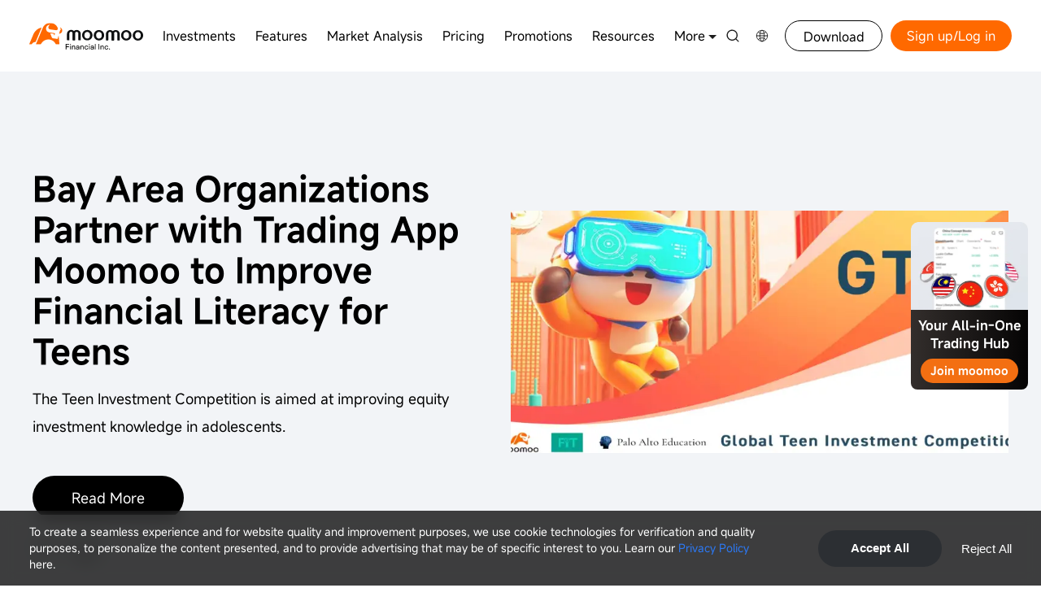

--- FILE ---
content_type: text/html; charset=utf-8
request_url: https://www.moomoo.com/us/blog
body_size: 63845
content:
<!doctype html>
<html data-n-head-ssr lang="en-US">
    <head >
        <meta name="viewport" content="width=device-width,initial-scale=1,maximum-scale=1,user-scalable=0,viewport-fit=cover">
        <meta http-equiv="X-UA-Compatible" content="IE=Edge,chrome=1">
        <meta name="format-detection" content="telephone=no">
        <meta name="apple-mobile-web-app-capable" content="yes">
        <meta name="apple-mobile-web-app-status-bar-style" content="black">
        <meta name="viewport" content="width=device-width,initial-scale=1,maximum-scale=1,minimum-scale=1,user-scalable=no,viewport-fit=cover"><meta name="apple-mobile-web-app-capable" content="yes"><meta name="apple-mobile-web-app-status-bar-style" content="black">  <meta property="og:image" content="https://cdn.futustatic.com/moomoo_common/images/mm_logo.png"><meta property="og:image:width" content="100"><meta property="og:image:height" content="100">  <link rel="shortcut icon" href="https://cdn.futustatic.com/moomoo_common/images/favicon.ico" type="image/x-icon">     <link href="https://cdn.futustatic.com/webpackage/fonts/fonts.min.css" rel="stylesheet" crossorigin="anonymous">  <style>     @font-face{font-family:"MiSans Semibold";font-display:swap;src:url(https://cdn.futustatic.com/webpackage/fonts/Semibold.woff2)}  </style>  <style>:root{--cs-site-font-regular: var(--desktop-font-family, var(--mobile-font-family, var(--web-font-family, MiSans Simple,HelveticaNeue,Helvetica,sans-serif,-apple-system,system-ui)));--cs-site-font-semi: MiSans Semibold,HelveticaNeue-Bold,Helvetica-Bold,sans-serif,-apple-system,system-ui;--cs-site-font-bold: MiSans Semibold,HelveticaNeue-Bold,Helvetica-Bold,sans-serif,-apple-system,system-ui;--cs-site-font-br-regular:"BR Hendrix","PingFangSC","PingFangHK","HelveticaNeue",sans-serif,Arial;--cs-site-font-br-semi:"BRHendrix-SemiBold","PingFangSC","PingFangHK","HelveticaNeue",sans-serif,Arial;--cs-site-font-br-bold:"BRHendrix-Bold","PingFangSC","PingFangHK","HelveticaNeue",sans-serif,Arial;--cs-site-font-hans-regular: var(--web-font-family), MiSans Simple,PingFang SC,Microsoft YaHei,HelveticaNeue,Helvetica,sans-serif,-apple-system,system-ui;--cs-site-font-hans-semi: MiSans Semibold,PingFangSC-Semibold,Microsoft YaHei Semibold,Microsoft YaHei Bold,Microsoft YaHei,HelveticaNeue-Bold,Helvetica-Bold,sans-serif,-apple-system,system-ui;--cs-site-font-hans-bold: MiSans Semibold,PingFangSC-Semibold,Microsoft YaHei Semibold,Microsoft YaHei Bold,Microsoft YaHei,HelveticaNeue-Bold,Helvetica-Bold,sans-serif,-apple-system,system-ui;--cs-site-font-hant-regular: var(--web-font-family), MiSans Simple,PingFang HK,Microsoft YaHei,HelveticaNeue,Helvetica,sans-serif,-apple-system,system-ui;--cs-site-font-hant-semi: MiSans Semibold,PingFangHK-Semibold,Microsoft YaHei Semibold,Microsoft YaHei Bold,Microsoft YaHei,HelveticaNeue-Bold,Helvetica-Bold,sans-serif,-apple-system,system-ui;--cs-site-font-hant-bold: MiSans Semibold,PingFangHK-Semibold,Microsoft YaHei Semibold,Microsoft YaHei Bold,Microsoft YaHei,HelveticaNeue-Bold,Helvetica-Bold,sans-serif,-apple-system,system-ui;--cs-site-font-en-regular: var(--desktop-font-family, var(--mobile-font-family, var(--web-font-family, MiSans Simple,HelveticaNeue,Helvetica,sans-serif,-apple-system,system-ui)));--cs-site-font-en-semi: MiSans Semibold,HelveticaNeue-Bold,Helvetica-Bold,sans-serif,-apple-system,system-ui;--cs-site-font-en-bold: MiSans Semibold,HelveticaNeue-Bold,Helvetica-Bold,sans-serif,-apple-system,system-ui;--cs-site-font-ja: var(--web-font-family), MiSans Simple,Hiragino Kaku Gothic ProN,Hiragino Sans,HelveticaNeue,sans-serif,Arial,Meiryo;--cs-site-font-ja-regular: var(--web-font-family), MiSans Simple,Hiragino Kaku Gothic ProN,Hiragino Sans,HelveticaNeue,sans-serif,Arial,Meiryo;--cs-site-font-ja-semi: var(--web-font-family), MiSans Simple,Hiragino Kaku Gothic ProN,Hiragino Sans,HelveticaNeue,sans-serif,Arial,Meiryo;--cs-site-font-ja-bold: var(--web-font-family), MiSans Simple,Hiragino Kaku Gothic ProN,Hiragino Sans,HelveticaNeue,sans-serif,Arial,Meiryo}  body{--ui-font-family:var(--desktop-font-family, var(--mobile-font-family, var(--web-font-family, var(--cs-site-font-regular))))}  </style>
        <script>window._params={uid:"0",payload:JSON.parse(decodeURIComponent("%7B%22seoData%22%3A%7B%7D%2C%22isInAppTab%22%3Afalse%7D"))}</script>
        <!--动态计算rem-->
        <script type="text/javascript">!function(e,n){var t=e.documentElement,i="orientationchange"in window?"orientationchange":"resize",d=function(){var e=t.clientWidth;e&&(e>750&&(e=750),t.style.fontSize=e/750*100+"px",function e(n,t,i=0){if(!t||t>=750)return;var d=window._params&&window._params.payload&&window._params.payload.isInAppTab;if(!document.body)return void(d&&i<10&&setTimeout((function(){e(n,t,i+1)}),100));var o=document.createElement("div");o.style.width="1.4rem",o.style.height="0",document.body.appendChild(o);var a=140*t/750,r=o.clientWidth/a;(r>1.1||r<.9)&&(n.style.fontSize=t/750*100/r+"px");document.body.removeChild(o)}(t,e))};e.addEventListener&&(n.addEventListener(i,d,!1),e.addEventListener("DOMContentLoaded",d,!1),d())}(document,window)</script>
        
        <meta data-n-head="ssr" charset="utf-8"><meta data-n-head="ssr" data-hid="description" name="description" content="Trading US, Hong Kong  stocks with 0 commission and wide array of intuitive investment tools. Strong global investment community. Free access to unlimited LVL 2 market data &amp; 24/7 instant news!"><title>moomoo- Blog</title><link data-n-head="ssr" rel="icon" type="image/x-icon" href="/favicon.ico"><link data-n-head="ssr" rel="canonical" href="https://www.moomoo.com/us/blog"><link data-n-head="ssr" rel="alternate" href="https://www.moomoo.com/us/blog" hreflang="en-US" title="English"><link data-n-head="ssr" rel="alternate" href="https://www.moomoo.com/us/hans/blog" hreflang="zh-US" title="Simp. Chinese / US"><link data-n-head="ssr" rel="alternate" href="https://www.moomoo.com/us/hant/blog" hreflang="zh-Hant-US" title="Trad. Chinese / US"><link data-n-head="ssr" rel="alternate" href="https://www.moomoo.com/us/blog" hreflang="x-default" title="English / Default"><style data-vue-ssr-id="6b2bcad0:0 31bc1d34:0 bfc18dd0:0 6e4f8f88:0 73ba5c88:0 67ec4761:0 55d819c8:0 055818ee:0 55d3a91a:0">body{background-color:#fff}a,a:hover,body{color:#000}.blogBtn,.blogBtn:hover{align-items:center;border-radius:.44rem;box-sizing:border-box;color:#fff;display:flex;font-size:.34rem;font-weight:500;height:.88rem;justify-content:center;margin:0 auto;position:relative;text-align:center;-webkit-text-decoration:none!important;text-decoration:none!important}.blogBtn-1{background-color:#000}.blogBtn-2,.blogBtn-2:hover{background-color:#efefef;color:#000}.blogBtn-dis{cursor:default;filter:grayscale(100%);filter:gray;pointer-events:none}.blogWrap{-webkit-hyphens:auto;hyphens:auto}.blogWrap,.listArea{background-color:var(--ct_bg_page1)}.listArea{padding:.8rem 0 1.3rem}.listArea .titleBox{font-size:.44rem;font-weight:600;line-height:.46rem;margin-bottom:.26rem;text-align:center}.searchBox{align-items:center;background-color:#f6f6f6;border-radius:.45rem;display:flex;height:.9rem;margin-bottom:.8rem;padding:0 .14rem 0 .23rem}.searchBox input{background-color:transparent;border:0;flex:1;font-size:.34rem;height:.9rem;line-height:.9rem;margin:0;padding:0}.searchBox .go{background-image:url(https://cdn.futustatic.com/blog_official/img/i-1.8e73d1a.svg);cursor:pointer;height:.62rem;margin-left:.1rem;width:.62rem}.searchBox .go,.searchBox:before{background-repeat:no-repeat;background-size:100% 100%}.searchBox:before{background-image:url(https://cdn.futustatic.com/blog_official/img/i-4.87b5608.svg);content:"";display:block;height:.38rem;margin-right:.1rem;width:.38rem}.searchTips{color:#2c2c35;font-size:.24rem;height:.3rem;line-height:.3rem;margin-bottom:.4rem;margin-top:-.7rem}.articleList li{margin-bottom:.8rem}.articleList li a{color:#262626}.articleList li:last-child{margin-bottom:0}.articleList li .imgBox{border-radius:.12rem;overflow:hidden}.articleList li .imgBox:hover img{transform:scale(1.02);transition:all .25s ease-out}.articleList li .imgBox.loading{background-color:#f6f6f6;position:relative}.articleList li .imgBox.loading:after{background-image:url(https://cdn.futustatic.com/blog_official/img/loading.43d9c1f.svg);background-repeat:no-repeat;background-size:cover;content:"";display:block;height:13.86vw;left:50%;max-height:78px;max-width:118.5px;position:absolute;top:50%;transform:translate(-50%,-50%);width:21.06vw}.articleList li .imgBox img{display:block;height:100%;-o-object-fit:contain;object-fit:contain;width:100%}.articleList li .txtBox{margin-top:.18rem}.articleList li .txtBox .key{color:#ff6900}.articleList li .txtBox .title{font-size:.34rem;font-weight:600;line-height:.5rem;max-height:1.5rem;overflow:hidden}.articleList li .readMore{align-items:center;display:flex;font-size:.28rem;font-weight:500;margin-top:.3rem}.articleList li .readMore em{background-image:url(https://cdn.futustatic.com/blog_official/img/i-3.392c284.svg);background-position:50%;background-repeat:no-repeat;background-size:.5rem .5rem;border-radius:50%;display:block;height:.52rem;margin-left:.15rem;width:.52rem}.listArea .more{margin:1.3rem auto 0;width:3.18rem}.blogWrap-search .listArea{padding-top:.4rem}.blogRecommend{padding-top:1rem}.blogRecommend .recommendTitle{font-size:.46rem;font-weight:600;line-height:1.231;margin-bottom:.4rem}.viewArea{padding:.4rem 0 1.3rem}.viewArea .titleBox{font-size:.56rem;font-weight:600;line-height:.72rem}.viewArea .toolBox{color:#919295;font-size:.28rem;line-height:.34rem;margin-top:.24rem}.viewArea .toolBox .share{cursor:pointer;display:flex;margin-top:.77rem}.viewArea .toolBox .share>a{background-repeat:no-repeat;background-size:100% 100%;height:.64rem;margin-right:.24rem;width:.64rem}.viewArea .toolBox .share>a.tw{background-image:url(https://cdn.futustatic.com/blog_official/img/i-tw.3e85d1d.svg)}.viewArea .toolBox .share>a.fb{background-image:url(https://cdn.futustatic.com/blog_official/img/i-fb.7652c06.svg)}.viewArea .toolBox .share>a.link{background-image:url(https://cdn.futustatic.com/blog_official/img/i-link.97be2b0.svg)}.viewArea .view{color:#4d4d4d;font-size:.34rem;line-height:.56rem;margin:.78rem 0 1rem}.viewArea .view .imgBox-1{border-radius:.12rem;margin-bottom:.4rem;overflow:hidden;position:relative}.viewArea .view .imgBox-1.loading{background-color:#f6f6f6;position:relative}.viewArea .view .imgBox-1.loading:after{background-image:url(https://cdn.futustatic.com/blog_official/img/loading.43d9c1f.svg);background-repeat:no-repeat;background-size:cover;content:"";display:block;height:13.86vw;left:50%;max-height:78px;max-width:118.5px;position:absolute;top:50%;transform:translate(-50%,-50%);width:21.06vw}.viewArea .view .imgBox-1 img{display:block;-o-object-fit:contain;object-fit:contain;width:100%}.viewArea .view .adBox{background-color:#b7e1f5;border-radius:.08rem;color:#000;line-height:1.231;margin:.4rem 0;padding:.64rem .1rem;text-align:center}.viewArea .view .adBox .p01{font-size:.46rem;font-weight:600}.viewArea .view .adBox .p02{font-size:.3rem;line-height:.4rem;margin-top:.15rem}.viewArea .view .adBox .blogBtn{margin:.4rem auto 0;width:4.18rem}.viewArea .view .adBox .p03{color:#34788a;display:inline-block;font-size:.24rem;margin-top:.2rem}@media screen and (max-width:768px){.showPc{display:none!important}.pc-wrap{margin:0 auto;width:6.7rem}.articleList-3 li{margin-bottom:.5rem}.articleList-3 li a{display:flex;position:relative}.articleList-3 li:last-child{margin-bottom:0}.articleList-3 li .imgBox{border-radius:.08rem;flex:none;height:2.2rem;margin-right:.37rem;overflow:hidden;position:relative;width:2.54rem}.articleList-3 li .imgBox img{display:block;height:2.2rem;left:50%;position:absolute;top:0;transform:translate(-50%)}.articleList-3 li .txtBox{flex:1;margin-top:.15rem}.articleList-3 li .txtBox .title{max-height:2rem}.articleList-3 li .readMore{display:none}}@media screen and (min-width:768.5px){.showH5{display:none!important}body{font-size:18px}.blogBtn,.blogBtn:hover{border-radius:27px;font-size:18px;height:54px}.blogWrap,.footer-container{min-width:1200px}.pc-wrap{margin:0 auto;position:relative;width:1200px}.listArea{padding:152px 0}.listArea .titleBox{font-size:42px;line-height:50px;margin-bottom:30px}.searchBox{border-radius:35px;height:70px;margin-bottom:70px;padding:0 10px 0 28px}.searchBox input{background-color:transparent;border:0;flex:1;font-size:20px;height:70px;line-height:70px;margin:0;padding:0}.searchBox .go{height:50px;margin-left:10px;width:50px}.searchBox:before{height:24px;margin-right:12px;width:24px}.searchTips{font-size:16px;height:20px;line-height:20px;margin-bottom:30px;margin-top:-50px}.articleList-3{margin-right:-43px;overflow:hidden}.articleList ul{float:left;font-size:0}.articleList li{display:inline-block;margin-bottom:82px;margin-right:50px;width:366px}.articleList li:nth-child(3n){margin-right:0}.articleList li .imgBox{border-radius:8px;height:218px}.articleList li .imgBox.loading{position:absolute}.articleList li .imgBox img{-o-object-fit:contain;object-fit:contain}.blogRecommend .articleList li .imgBox.loading,.homeListArea .articleList li .imgBox.loading{position:relative}.articleList li .txtBox{margin-top:20px}.articleList li .txtBox .title{font-size:20px;height:52px;line-height:26px;max-height:none;overflow:hidden}.articleList li .txtBox .desc{color:#2c2c35;font-size:16px;height:44px;line-height:22px;margin-top:12px;overflow:hidden}.articleList li .txtBox .time{color:#9696a0;font-size:14px;margin-top:20px}.articleList li .readMore{display:none}.pageBox{padding-top:50px;text-align:center}.goTop{background-image:url(https://cdn.futustatic.com/blog_official/img/i-5.fbf630f.svg);background-repeat:no-repeat;background-size:100% 100%;bottom:20%;cursor:pointer;display:block;height:36px;position:fixed;right:50px;width:36px;z-index:100}.blogWrap-search .listArea{padding-top:100px}.articleList-2 ul{display:flex;flex-wrap:wrap;justify-content:space-between}.articleList-2 li{box-sizing:border-box;flex:none;height:242px;margin-bottom:60px;padding-bottom:60px;padding-left:350px;position:relative;width:100%}.articleList-2 li:after{background-color:#f1f1f1;bottom:0;content:"";display:block;height:1px;left:0;position:absolute;right:0}.articleList-2 li:last-child{margin-bottom:0}.articleList-2 li:last-child:after{display:none}.articleList-2 li .imgBox{border-radius:8px;height:182px;left:0;position:absolute;top:0;width:304px}.articleList-2 li .txtBox{margin-top:0}.articleList-2 li .txtBox .title{font-size:20px;height:26px;line-height:26px;max-height:none;overflow:hidden}.articleList-2 li .txtBox .desc{color:#2c2c35;font-size:16px;height:44px;line-height:22px;margin-top:12px;overflow:hidden}.articleList-2 li .txtBox .time{color:#9696a0;font-size:14px;margin-top:20px}.articleList-2 li .readMore{bottom:60px;display:flex;font-size:14px;left:350px;margin-top:0;position:absolute}.articleList-2 li .readMore em{background-size:100% 100%;height:24px;margin-left:10px;width:24px}.blogRecommend{padding-top:120px}.blogRecommend .recommendTitle{font-size:24px;margin-bottom:20px}.viewArea{padding:100px 0 160px}.viewArea .titleBox{font-size:42px;line-height:52px}.viewArea .titleBox,.viewArea .toolBox{margin-left:auto;margin-right:auto;width:900px}.viewArea .toolBox{align-items:center;border-bottom:1px solid #f1f1f1;display:flex;font-size:18px;justify-content:space-between;line-height:30px;margin-top:60px;padding-bottom:27px}.viewArea .toolBox-2{border-bottom:0;border-top:1px solid #f1f1f1;padding-bottom:0;padding-top:30px}.viewArea .toolBox .share{display:flex;margin-top:0}.viewArea .toolBox .share>a{height:32px;margin-right:12px;width:32px}.viewArea .view{font-size:18px;line-height:34px;margin:80px auto 100px;width:900px}.viewArea .view .imgBox-1{border-radius:8px;height:404px;margin-bottom:73px}.viewArea .view .imgBox-1 img{display:block;height:404px;left:50%;position:absolute;top:0;transform:translate(-50%)}.viewArea .view .adBox{border-radius:8px;line-height:1.231;margin:34px 0;padding:60px 0;text-align:center}.viewArea .view .adBox .p01{font-size:36px}.viewArea .view .adBox .p02{font-size:24px;line-height:40px;margin-top:15px}.viewArea .view .adBox .blogBtn{margin:40px auto 0;width:316px}.viewArea .view .adBox .p03{font-size:20px;margin-top:20px}}@media screen and (min-width:1400px){.goTop{left:50%;margin-left:680px;right:auto;transform:translate(-50%)}}.showPc-1{display:none!important}.showH5-1{display:block!important}@media screen and (min-width:768px) and (max-width:1240px){.showPc-1{display:none!important}.showH5-1{display:block!important}}@media screen and (min-width:1240px){.showPc-1{display:block!important}.showH5-1{display:none!important}}
.__nuxt-error-page{padding:2.5rem .2rem;position:relative}.__nuxt-error-page .title{font-size:.5rem}.__nuxt-error-page .logo{display:none}
.ui-pagination-vue .ui-page .ui-page-item{background:#fff;color:#284058;font-size:16px;height:32px;width:32px}.ui-pagination-vue .ui-page .ui-page-item:hover{background-color:rgba(19,101,236,.03)}.ui-pagination-vue .ui-page .ui-page-item.ui-active{background-color:#000;color:#fff}.ui-pagination-vue .ui-page .ui-page-item.next,.ui-pagination-vue .ui-page .ui-page-item.prev{border:none;color:#c1c8cf}.ui-pagination-vue .ui-page .ui-page-item.next:hover,.ui-pagination-vue .ui-page .ui-page-item.prev:hover{background-color:#f2f2f2}.ui-pagination-vue .ui-page .ui-page-item.next.ui-disabled:hover,.ui-pagination-vue .ui-page .ui-page-item.prev.ui-disabled:hover{background-color:transparent}
body{background-color:#fff}body,html{font-size:.24rem;height:100%;margin:0;padding:0;position:relative}*,body,html{-webkit-tap-highlight-color:transparent}*{word-wrap:break-word;outline:0}input[type=number]{-moz-appearance:textfield}input[type=number]::-webkit-inner-spin-button,input[type=number]::-webkit-outer-spin-button{-webkit-appearance:none;margin:0}input::-webkit-input-placeholder,textarea::-webkit-input-placeholder{color:#ccc}input:-moz-placeholder,input::-moz-placeholder,textarea:-moz-placeholder,textarea::-moz-placeholder{color:#ccc;opacity:1}input:-ms-input-placeholder,textarea:-ms-input-placeholder{color:#ccc}::-ms-clear,::-ms-reveal{display:none}a,a:active,a:hover,a:link,a:visited{-webkit-text-decoration:none;text-decoration:none}input:focus,textarea:focus{outline:none}input::-webkit-contacts-auto-fill-button,input::-webkit-credentials-auto-fill-button{display:none!important;pointer-events:none;position:absolute;right:0;visibility:hidden}h1,h2,h3,h4,h5,h6,li,p,ul{margin:0;padding:0}ul{list-style:none}.clearBox{zoom:1}.clearBox:after{clear:both;content:".";display:block;height:0;visibility:hidden}@media screen and (max-width:768px){.showPC,.showPc{display:none}html{font-size:50px}}@media screen and (min-width:768.5px){.showH5{display:none}}@media only screen and (device-width:375px) and (device-height:812px) and (-webkit-device-pixel-ratio:3){body,html{padding-bottom:env(safe-area-inset-bottom)!important}}.hide-scrollbar{scrollbar-width:none;-ms-overflow-style:none}.hide-scrollbar::-webkit-scrollbar{display:none}:root{--ct_text_h1:#0f1112;--ct_text_h2:#606266;--ct_text_h3:#909499;--ct_line_selected:#696c70;--ct_bg_overlay1:#e8eaed;--ct_line_input:#ebeced;--ct_bg_page1:#fff}:root[data-theme=dark]{--ct_text_h1:#e3e4e5;--ct_text_h2:#9b9b9e;--ct_text_h3:#7d7f83;--ct_line_selected:#7d7f83;--ct_bg_overlay1:#2c2f33;--ct_line_input:hsla(214,3%,43%,.251);--ct_bg_page1:#0f1112}
:root{--mm-font-regular:var(--cs-site-font-regular,"MiSans Simple","HelveticaNeue",Helvetica,sans-serif,"-apple-system",system-ui);--mm-font-semi:var(--cs-site-font-semi,"MiSans Semibold","HelveticaNeue-Bold","Helvetica-Bold",sans-serif,"-apple-system",system-ui);--mm-font-bold:var(--cs-site-font-bold,"MiSans Semibold","HelveticaNeue-Bold","Helvetica-Bold",sans-serif,"-apple-system",system-ui)}body.lang-hans{--mm-font-regular:var(--cs-site-font-regular,"PingFangSC-Regular","Microsoft YaHei","HelveticaNeue",Helvetica,sans-serif,"-apple-system",system-ui);--mm-font-semi:var(--cs-site-font-semi,"PingFangSC-Semibold","Microsoft YaHei Semibold","Microsoft YaHei Bold","Microsoft YaHei","HelveticaNeue-Bold","Helvetica-Bold",sans-serif,"-apple-system",system-ui);--mm-font-bold:var(--cs-site-font-bold,"PingFangSC-Semibold","Microsoft YaHei Semibold","Microsoft YaHei Bold","Microsoft YaHei","HelveticaNeue-Bold","Helvetica-Bold",sans-serif,"-apple-system",system-ui)}body.lang-hant{--mm-font-regular:var(--cs-site-font-regular,"PingFangHK-Regular","Microsoft YaHei","HelveticaNeue",Helvetica,sans-serif,"-apple-system",system-ui);--mm-font-semi:var(--cs-site-font-semi,"PingFangHK-Semibold","Microsoft YaHei Semibold","Microsoft YaHei Bold","Microsoft YaHei","HelveticaNeue-Bold","Helvetica-Bold",sans-serif,"-apple-system",system-ui);--mm-font-bold:var(--cs-site-font-bold,"PingFangHK-Semibold","Microsoft YaHei Semibold","Microsoft YaHei Bold","Microsoft YaHei","HelveticaNeue-Bold","Helvetica-Bold",sans-serif,"-apple-system",system-ui)}body.lang-en{--mm-font-regular:var(--cs-site-font-regular,"MiSans Simple","HelveticaNeue",Helvetica,sans-serif,"-apple-system",system-ui);--mm-font-semi:var(--cs-site-font-semi,"MiSans Semibold","HelveticaNeue-Bold","Helvetica-Bold",sans-serif,"-apple-system",system-ui);--mm-font-bold:var(--cs-site-font-bold,"MiSans Semibold","HelveticaNeue-Bold","Helvetica-Bold",sans-serif,"-apple-system",system-ui)}body.lang-ja{--mm-font-regular:var(--cs-site-font-regular,"Hiragino Kaku Gothic ProN","Hiragino Sans","HelveticaNeue",sans-serif,Arial,"Meiryo");--mm-font-semi:var(--cs-site-font-semi,"Hiragino Kaku Gothic ProN","Hiragino Sans","HelveticaNeue",sans-serif,Arial,"Meiryo");--mm-font-bold:var(--cs-site-font-bold,"Hiragino Kaku Gothic ProN","Hiragino Sans","HelveticaNeue",sans-serif,Arial,"Meiryo")}body{font-family:"MiSans Simple","HelveticaNeue",Helvetica,sans-serif,"-apple-system",system-ui,-apple-system,Segoe UI,Roboto,Ubuntu,Cantarell,Noto Sans;font-family:var(--mm-font-regular)}body .demi{font-family:"MiSans Semibold","HelveticaNeue-Bold","Helvetica-Bold",sans-serif,"-apple-system",system-ui,-apple-system,Segoe UI,Roboto,Ubuntu,Cantarell,Noto Sans;font-family:var(--mm-font-semi)}body .bold,body .demi{font-weight:400!important}body .bold{font-family:"MiSans Semibold","HelveticaNeue-Bold","Helvetica-Bold",sans-serif,"-apple-system",system-ui,-apple-system,Segoe UI,Roboto,Ubuntu,Cantarell,Noto Sans;font-family:var(--mm-font-bold)}body.lang-ja .demi{font-family:"MiSans Semibold","HelveticaNeue-Bold","Helvetica-Bold",sans-serif,"-apple-system",system-ui,-apple-system,Segoe UI,Roboto,Ubuntu,Cantarell,Noto Sans;font-family:var(--mm-font-semi);font-weight:700!important}body.lang-ja .bold{font-family:"MiSans Semibold","HelveticaNeue-Bold","Helvetica-Bold",sans-serif,"-apple-system",system-ui,-apple-system,Segoe UI,Roboto,Ubuntu,Cantarell,Noto Sans;font-family:var(--mm-font-bold);font-weight:700!important}body.lang-en .demi{font-weight:600!important}body.lang-en .bold,body.lang-en .demi{font-family:"MiSans Simple","HelveticaNeue",Helvetica,sans-serif,"-apple-system",system-ui,-apple-system,Segoe UI,Roboto,Ubuntu,Cantarell,Noto Sans;font-family:var(--mm-font-regular)}body.lang-en .bold{font-weight:700!important}
body,html{background-color:var(--ct_bg_page1)}
@font-face{font-family:swiper-icons;font-style:normal;font-weight:400;src:url("data:application/font-woff;charset=utf-8;base64, [base64]//wADZ2x5ZgAAAywAAADMAAAD2MHtryVoZWFkAAABbAAAADAAAAA2E2+eoWhoZWEAAAGcAAAAHwAAACQC9gDzaG10eAAAAigAAAAZAAAArgJkABFsb2NhAAAC0AAAAFoAAABaFQAUGG1heHAAAAG8AAAAHwAAACAAcABAbmFtZQAAA/gAAAE5AAACXvFdBwlwb3N0AAAFNAAAAGIAAACE5s74hXjaY2BkYGAAYpf5Hu/j+W2+MnAzMYDAzaX6QjD6/4//Bxj5GA8AuRwMYGkAPywL13jaY2BkYGA88P8Agx4j+/8fQDYfA1AEBWgDAIB2BOoAeNpjYGRgYNBh4GdgYgABEMnIABJzYNADCQAACWgAsQB42mNgYfzCOIGBlYGB0YcxjYGBwR1Kf2WQZGhhYGBiYGVmgAFGBiQQkOaawtDAoMBQxXjg/wEGPcYDDA4wNUA2CCgwsAAAO4EL6gAAeNpj2M0gyAACqxgGNWBkZ2D4/wMA+xkDdgAAAHjaY2BgYGaAYBkGRgYQiAHyGMF8FgYHIM3DwMHABGQrMOgyWDLEM1T9/w8UBfEMgLzE////P/5//f/V/xv+r4eaAAeMbAxwIUYmIMHEgKYAYjUcsDAwsLKxc3BycfPw8jEQA/[base64]/uznmfPFBNODM2K7MTQ45YEAZqGP81AmGGcF3iPqOop0r1SPTaTbVkfUe4HXj97wYE+yNwWYxwWu4v1ugWHgo3S1XdZEVqWM7ET0cfnLGxWfkgR42o2PvWrDMBSFj/IHLaF0zKjRgdiVMwScNRAoWUoH78Y2icB/yIY09An6AH2Bdu/UB+yxopYshQiEvnvu0dURgDt8QeC8PDw7Fpji3fEA4z/PEJ6YOB5hKh4dj3EvXhxPqH/SKUY3rJ7srZ4FZnh1PMAtPhwP6fl2PMJMPDgeQ4rY8YT6Gzao0eAEA409DuggmTnFnOcSCiEiLMgxCiTI6Cq5DZUd3Qmp10vO0LaLTd2cjN4fOumlc7lUYbSQcZFkutRG7g6JKZKy0RmdLY680CDnEJ+UMkpFFe1RN7nxdVpXrC4aTtnaurOnYercZg2YVmLN/d/gczfEimrE/fs/bOuq29Zmn8tloORaXgZgGa78yO9/cnXm2BpaGvq25Dv9S4E9+5SIc9PqupJKhYFSSl47+Qcr1mYNAAAAeNptw0cKwkAAAMDZJA8Q7OUJvkLsPfZ6zFVERPy8qHh2YER+3i/BP83vIBLLySsoKimrqKqpa2hp6+jq6RsYGhmbmJqZSy0sraxtbO3sHRydnEMU4uR6yx7JJXveP7WrDycAAAAAAAH//wACeNpjYGRgYOABYhkgZgJCZgZNBkYGLQZtIJsFLMYAAAw3ALgAeNolizEKgDAQBCchRbC2sFER0YD6qVQiBCv/H9ezGI6Z5XBAw8CBK/m5iQQVauVbXLnOrMZv2oLdKFa8Pjuru2hJzGabmOSLzNMzvutpB3N42mNgZGBg4GKQYzBhYMxJLMlj4GBgAYow/P/PAJJhLM6sSoWKfWCAAwDAjgbRAAB42mNgYGBkAIIbCZo5IPrmUn0hGA0AO8EFTQAA") format("woff")}[data-v-79366252]:root{--swiper-theme-color:#007aff}.swiper-container[data-v-79366252]{list-style:none;margin-left:auto;margin-right:auto;overflow:hidden;padding:0;position:relative;z-index:1}.swiper-container-vertical>.swiper-wrapper[data-v-79366252]{flex-direction:column}.swiper-wrapper[data-v-79366252]{box-sizing:content-box;display:flex;height:100%;position:relative;transition-property:transform;width:100%;z-index:1}.swiper-container-android .swiper-slide[data-v-79366252],.swiper-wrapper[data-v-79366252]{transform:translateZ(0)}.swiper-container-multirow>.swiper-wrapper[data-v-79366252]{flex-wrap:wrap}.swiper-container-multirow-column>.swiper-wrapper[data-v-79366252]{flex-direction:column;flex-wrap:wrap}.swiper-container-free-mode>.swiper-wrapper[data-v-79366252]{margin:0 auto;transition-timing-function:ease-out}.swiper-slide[data-v-79366252]{flex-shrink:0;height:100%;position:relative;transition-property:transform;width:100%}.swiper-slide-invisible-blank[data-v-79366252]{visibility:hidden}.swiper-container-autoheight[data-v-79366252],.swiper-container-autoheight .swiper-slide[data-v-79366252]{height:auto}.swiper-container-autoheight .swiper-wrapper[data-v-79366252]{align-items:flex-start;transition-property:transform,height}.swiper-container-3d[data-v-79366252]{perspective:1200px}.swiper-container-3d .swiper-cube-shadow[data-v-79366252],.swiper-container-3d .swiper-slide[data-v-79366252],.swiper-container-3d .swiper-slide-shadow-bottom[data-v-79366252],.swiper-container-3d .swiper-slide-shadow-left[data-v-79366252],.swiper-container-3d .swiper-slide-shadow-right[data-v-79366252],.swiper-container-3d .swiper-slide-shadow-top[data-v-79366252],.swiper-container-3d .swiper-wrapper[data-v-79366252]{transform-style:preserve-3d}.swiper-container-3d .swiper-slide-shadow-bottom[data-v-79366252],.swiper-container-3d .swiper-slide-shadow-left[data-v-79366252],.swiper-container-3d .swiper-slide-shadow-right[data-v-79366252],.swiper-container-3d .swiper-slide-shadow-top[data-v-79366252]{height:100%;left:0;pointer-events:none;position:absolute;top:0;width:100%;z-index:10}.swiper-container-3d .swiper-slide-shadow-left[data-v-79366252]{background-image:linear-gradient(270deg,rgba(0,0,0,.5),transparent)}.swiper-container-3d .swiper-slide-shadow-right[data-v-79366252]{background-image:linear-gradient(90deg,rgba(0,0,0,.5),transparent)}.swiper-container-3d .swiper-slide-shadow-top[data-v-79366252]{background-image:linear-gradient(0deg,rgba(0,0,0,.5),transparent)}.swiper-container-3d .swiper-slide-shadow-bottom[data-v-79366252]{background-image:linear-gradient(180deg,rgba(0,0,0,.5),transparent)}.swiper-container-css-mode>.swiper-wrapper[data-v-79366252]{overflow:auto;scrollbar-width:none;-ms-overflow-style:none}.swiper-container-css-mode>.swiper-wrapper[data-v-79366252]::-webkit-scrollbar{display:none}.swiper-container-css-mode>.swiper-wrapper>.swiper-slide[data-v-79366252]{scroll-snap-align:start start}.swiper-container-horizontal.swiper-container-css-mode>.swiper-wrapper[data-v-79366252]{scroll-snap-type:x mandatory}.swiper-container-vertical.swiper-container-css-mode>.swiper-wrapper[data-v-79366252]{scroll-snap-type:y mandatory}[data-v-79366252]:root{--swiper-navigation-size:44px}.swiper-button-next[data-v-79366252],.swiper-button-prev[data-v-79366252]{align-items:center;color:#007aff;color:var(--swiper-navigation-color,var(--swiper-theme-color));cursor:pointer;display:flex;height:44px;height:var(--swiper-navigation-size);justify-content:center;margin-top:-22px;margin-top:calc(var(--swiper-navigation-size)*-1/2);position:absolute;top:50%;width:27px;width:calc(var(--swiper-navigation-size)/44*27);z-index:10}.swiper-button-next.swiper-button-disabled[data-v-79366252],.swiper-button-prev.swiper-button-disabled[data-v-79366252]{cursor:auto;opacity:.35;pointer-events:none}.swiper-button-next[data-v-79366252]:after,.swiper-button-prev[data-v-79366252]:after{font-family:swiper-icons;font-size:44px;font-size:var(--swiper-navigation-size);font-variant:normal;letter-spacing:0;line-height:1;text-transform:none!important;text-transform:none}.swiper-button-prev[data-v-79366252],.swiper-container-rtl .swiper-button-next[data-v-79366252]{left:10px;right:auto}.swiper-button-prev[data-v-79366252]:after,.swiper-container-rtl .swiper-button-next[data-v-79366252]:after{content:"prev"}.swiper-button-next[data-v-79366252],.swiper-container-rtl .swiper-button-prev[data-v-79366252]{left:auto;right:10px}.swiper-button-next[data-v-79366252]:after,.swiper-container-rtl .swiper-button-prev[data-v-79366252]:after{content:"next"}.swiper-button-next.swiper-button-white[data-v-79366252],.swiper-button-prev.swiper-button-white[data-v-79366252]{--swiper-navigation-color:#fff}.swiper-button-next.swiper-button-black[data-v-79366252],.swiper-button-prev.swiper-button-black[data-v-79366252]{--swiper-navigation-color:#000}.swiper-button-lock[data-v-79366252]{display:none}.swiper-pagination[data-v-79366252]{position:absolute;text-align:center;transform:translateZ(0);transition:opacity .3s;z-index:10}.swiper-pagination.swiper-pagination-hidden[data-v-79366252]{opacity:0}.swiper-container-horizontal>.swiper-pagination-bullets[data-v-79366252],.swiper-pagination-custom[data-v-79366252],.swiper-pagination-fraction[data-v-79366252]{bottom:10px;left:0;width:100%}.swiper-pagination-bullets-dynamic[data-v-79366252]{font-size:0;overflow:hidden}.swiper-pagination-bullets-dynamic .swiper-pagination-bullet[data-v-79366252]{position:relative;transform:scale(.33)}.swiper-pagination-bullets-dynamic .swiper-pagination-bullet-active[data-v-79366252],.swiper-pagination-bullets-dynamic .swiper-pagination-bullet-active-main[data-v-79366252]{transform:scale(1)}.swiper-pagination-bullets-dynamic .swiper-pagination-bullet-active-prev[data-v-79366252]{transform:scale(.66)}.swiper-pagination-bullets-dynamic .swiper-pagination-bullet-active-prev-prev[data-v-79366252]{transform:scale(.33)}.swiper-pagination-bullets-dynamic .swiper-pagination-bullet-active-next[data-v-79366252]{transform:scale(.66)}.swiper-pagination-bullets-dynamic .swiper-pagination-bullet-active-next-next[data-v-79366252]{transform:scale(.33)}.swiper-pagination-bullet[data-v-79366252]{background:#000;border-radius:100%;display:inline-block;height:8px;opacity:.2;width:8px}button.swiper-pagination-bullet[data-v-79366252]{-webkit-appearance:none;-moz-appearance:none;appearance:none;border:none;box-shadow:none;margin:0;padding:0}.swiper-pagination-clickable .swiper-pagination-bullet[data-v-79366252]{cursor:pointer}.swiper-pagination-bullet-active[data-v-79366252]{background:#007aff;background:var(--swiper-pagination-color,var(--swiper-theme-color));opacity:1}.swiper-container-vertical>.swiper-pagination-bullets[data-v-79366252]{right:10px;top:50%;transform:translate3d(0,-50%,0)}.swiper-container-vertical>.swiper-pagination-bullets .swiper-pagination-bullet[data-v-79366252]{display:block;margin:6px 0}.swiper-container-vertical>.swiper-pagination-bullets.swiper-pagination-bullets-dynamic[data-v-79366252]{top:50%;transform:translateY(-50%);width:8px}.swiper-container-vertical>.swiper-pagination-bullets.swiper-pagination-bullets-dynamic .swiper-pagination-bullet[data-v-79366252]{display:inline-block;transition:transform .2s,top .2s}.swiper-container-horizontal>.swiper-pagination-bullets .swiper-pagination-bullet[data-v-79366252]{margin:0 4px}.swiper-container-horizontal>.swiper-pagination-bullets.swiper-pagination-bullets-dynamic[data-v-79366252]{left:50%;transform:translateX(-50%);white-space:nowrap}.swiper-container-horizontal>.swiper-pagination-bullets.swiper-pagination-bullets-dynamic .swiper-pagination-bullet[data-v-79366252]{transition:transform .2s,left .2s}.swiper-container-horizontal.swiper-container-rtl>.swiper-pagination-bullets-dynamic .swiper-pagination-bullet[data-v-79366252]{transition:transform .2s,right .2s}.swiper-pagination-progressbar[data-v-79366252]{background:rgba(0,0,0,.25);position:absolute}.swiper-pagination-progressbar .swiper-pagination-progressbar-fill[data-v-79366252]{background:#007aff;background:var(--swiper-pagination-color,var(--swiper-theme-color));height:100%;left:0;position:absolute;top:0;transform:scale(0);transform-origin:left top;width:100%}.swiper-container-rtl .swiper-pagination-progressbar .swiper-pagination-progressbar-fill[data-v-79366252]{transform-origin:right top}.swiper-container-horizontal>.swiper-pagination-progressbar[data-v-79366252],.swiper-container-vertical>.swiper-pagination-progressbar.swiper-pagination-progressbar-opposite[data-v-79366252]{height:4px;left:0;top:0;width:100%}.swiper-container-horizontal>.swiper-pagination-progressbar.swiper-pagination-progressbar-opposite[data-v-79366252],.swiper-container-vertical>.swiper-pagination-progressbar[data-v-79366252]{height:100%;left:0;top:0;width:4px}.swiper-pagination-white[data-v-79366252]{--swiper-pagination-color:#fff}.swiper-pagination-black[data-v-79366252]{--swiper-pagination-color:#000}.swiper-pagination-lock[data-v-79366252]{display:none}.swiper-scrollbar[data-v-79366252]{background:rgba(0,0,0,.1);border-radius:10px;position:relative;-ms-touch-action:none}.swiper-container-horizontal>.swiper-scrollbar[data-v-79366252]{bottom:3px;height:5px;left:1%;position:absolute;width:98%;z-index:50}.swiper-container-vertical>.swiper-scrollbar[data-v-79366252]{height:98%;position:absolute;right:3px;top:1%;width:5px;z-index:50}.swiper-scrollbar-drag[data-v-79366252]{background:rgba(0,0,0,.5);border-radius:10px;height:100%;left:0;position:relative;top:0;width:100%}.swiper-scrollbar-cursor-drag[data-v-79366252]{cursor:move}.swiper-scrollbar-lock[data-v-79366252]{display:none}.swiper-zoom-container[data-v-79366252]{align-items:center;display:flex;height:100%;justify-content:center;text-align:center;width:100%}.swiper-zoom-container>canvas[data-v-79366252],.swiper-zoom-container>img[data-v-79366252],.swiper-zoom-container>svg[data-v-79366252]{max-height:100%;max-width:100%;-o-object-fit:contain;object-fit:contain}.swiper-slide-zoomed[data-v-79366252]{cursor:move}.swiper-lazy-preloader[data-v-79366252]{animation:swiper-preloader-spin-79366252 1s linear infinite;border:4px solid #007aff;border:4px solid var(--swiper-preloader-color,var(--swiper-theme-color));border-radius:50%;border-top:4px solid transparent;box-sizing:border-box;height:42px;left:50%;margin-left:-21px;margin-top:-21px;position:absolute;top:50%;transform-origin:50%;width:42px;z-index:10}.swiper-lazy-preloader-white[data-v-79366252]{--swiper-preloader-color:#fff}.swiper-lazy-preloader-black[data-v-79366252]{--swiper-preloader-color:#000}@keyframes swiper-preloader-spin-79366252{to{transform:rotate(1turn)}}.swiper-container .swiper-notification[data-v-79366252]{left:0;opacity:0;pointer-events:none;position:absolute;top:0;z-index:-1000}.swiper-container-fade.swiper-container-free-mode .swiper-slide[data-v-79366252]{transition-timing-function:ease-out}.swiper-container-fade .swiper-slide[data-v-79366252]{pointer-events:none;transition-property:opacity}.swiper-container-fade .swiper-slide .swiper-slide[data-v-79366252]{pointer-events:none}.swiper-container-fade .swiper-slide-active[data-v-79366252],.swiper-container-fade .swiper-slide-active .swiper-slide-active[data-v-79366252]{pointer-events:auto}.swiper-container-cube[data-v-79366252]{overflow:visible}.swiper-container-cube .swiper-slide[data-v-79366252]{backface-visibility:hidden;height:100%;pointer-events:none;transform-origin:0 0;visibility:hidden;width:100%;z-index:1}.swiper-container-cube .swiper-slide .swiper-slide[data-v-79366252]{pointer-events:none}.swiper-container-cube.swiper-container-rtl .swiper-slide[data-v-79366252]{transform-origin:100% 0}.swiper-container-cube .swiper-slide-active[data-v-79366252],.swiper-container-cube .swiper-slide-active .swiper-slide-active[data-v-79366252]{pointer-events:auto}.swiper-container-cube .swiper-slide-active[data-v-79366252],.swiper-container-cube .swiper-slide-next[data-v-79366252],.swiper-container-cube .swiper-slide-next+.swiper-slide[data-v-79366252],.swiper-container-cube .swiper-slide-prev[data-v-79366252]{pointer-events:auto;visibility:visible}.swiper-container-cube .swiper-slide-shadow-bottom[data-v-79366252],.swiper-container-cube .swiper-slide-shadow-left[data-v-79366252],.swiper-container-cube .swiper-slide-shadow-right[data-v-79366252],.swiper-container-cube .swiper-slide-shadow-top[data-v-79366252]{backface-visibility:hidden;z-index:0}.swiper-container-cube .swiper-cube-shadow[data-v-79366252]{background:#000;bottom:0;filter:blur(50px);height:100%;left:0;opacity:.6;position:absolute;width:100%;z-index:0}.swiper-container-flip[data-v-79366252]{overflow:visible}.swiper-container-flip .swiper-slide[data-v-79366252]{backface-visibility:hidden;pointer-events:none;z-index:1}.swiper-container-flip .swiper-slide .swiper-slide[data-v-79366252]{pointer-events:none}.swiper-container-flip .swiper-slide-active[data-v-79366252],.swiper-container-flip .swiper-slide-active .swiper-slide-active[data-v-79366252]{pointer-events:auto}.swiper-container-flip .swiper-slide-shadow-bottom[data-v-79366252],.swiper-container-flip .swiper-slide-shadow-left[data-v-79366252],.swiper-container-flip .swiper-slide-shadow-right[data-v-79366252],.swiper-container-flip .swiper-slide-shadow-top[data-v-79366252]{backface-visibility:hidden;z-index:0}body[data-v-79366252]{background-color:#fff}a[data-v-79366252],a[data-v-79366252]:hover,body[data-v-79366252]{color:#000}.blogBtn[data-v-79366252],.blogBtn[data-v-79366252]:hover{align-items:center;border-radius:.44rem;box-sizing:border-box;color:#fff;display:flex;font-size:.34rem;font-weight:500;height:.88rem;justify-content:center;margin:0 auto;position:relative;text-align:center;-webkit-text-decoration:none!important;text-decoration:none!important}.blogBtn-1[data-v-79366252]{background-color:#000}.blogBtn-2[data-v-79366252],.blogBtn-2[data-v-79366252]:hover{background-color:#efefef;color:#000}.blogBtn-dis[data-v-79366252]{cursor:default;filter:grayscale(100%);filter:gray;pointer-events:none}.blogWrap[data-v-79366252]{-webkit-hyphens:auto;hyphens:auto}.blogWrap[data-v-79366252],.listArea[data-v-79366252]{background-color:var(--ct_bg_page1)}.listArea[data-v-79366252]{padding:.8rem 0 1.3rem}.listArea .titleBox[data-v-79366252]{font-size:.44rem;font-weight:600;line-height:.46rem;margin-bottom:.26rem;text-align:center}.searchBox[data-v-79366252]{align-items:center;background-color:#f6f6f6;border-radius:.45rem;display:flex;height:.9rem;margin-bottom:.8rem;padding:0 .14rem 0 .23rem}.searchBox input[data-v-79366252]{background-color:transparent;border:0;flex:1;font-size:.34rem;height:.9rem;line-height:.9rem;margin:0;padding:0}.searchBox .go[data-v-79366252]{background-image:url(https://cdn.futustatic.com/blog_official/img/i-1.8e73d1a.svg);cursor:pointer;height:.62rem;margin-left:.1rem;width:.62rem}.searchBox .go[data-v-79366252],.searchBox[data-v-79366252]:before{background-repeat:no-repeat;background-size:100% 100%}.searchBox[data-v-79366252]:before{background-image:url(https://cdn.futustatic.com/blog_official/img/i-4.87b5608.svg);content:"";display:block;height:.38rem;margin-right:.1rem;width:.38rem}.searchTips[data-v-79366252]{color:#2c2c35;font-size:.24rem;height:.3rem;line-height:.3rem;margin-bottom:.4rem;margin-top:-.7rem}.articleList li[data-v-79366252]{margin-bottom:.8rem}.articleList li a[data-v-79366252]{color:#262626}.articleList li[data-v-79366252]:last-child{margin-bottom:0}.articleList li .imgBox[data-v-79366252]{border-radius:.12rem;overflow:hidden}.articleList li .imgBox:hover img[data-v-79366252]{transform:scale(1.02);transition:all .25s ease-out}.articleList li .imgBox.loading[data-v-79366252]{background-color:#f6f6f6;position:relative}.articleList li .imgBox.loading[data-v-79366252]:after{background-image:url(https://cdn.futustatic.com/blog_official/img/loading.43d9c1f.svg);background-repeat:no-repeat;background-size:cover;content:"";display:block;height:13.86vw;left:50%;max-height:78px;max-width:118.5px;position:absolute;top:50%;transform:translate(-50%,-50%);width:21.06vw}.articleList li .imgBox img[data-v-79366252]{display:block;height:100%;-o-object-fit:contain;object-fit:contain;width:100%}.articleList li .txtBox[data-v-79366252]{margin-top:.18rem}.articleList li .txtBox .key[data-v-79366252]{color:#ff6900}.articleList li .txtBox .title[data-v-79366252]{font-size:.34rem;font-weight:600;line-height:.5rem;max-height:1.5rem;overflow:hidden}.articleList li .readMore[data-v-79366252]{align-items:center;display:flex;font-size:.28rem;font-weight:500;margin-top:.3rem}.articleList li .readMore em[data-v-79366252]{background-image:url(https://cdn.futustatic.com/blog_official/img/i-3.392c284.svg);background-position:50%;background-repeat:no-repeat;background-size:.5rem .5rem;border-radius:50%;display:block;height:.52rem;margin-left:.15rem;width:.52rem}.listArea .more[data-v-79366252]{margin:1.3rem auto 0;width:3.18rem}.blogWrap-search .listArea[data-v-79366252]{padding-top:.4rem}.blogRecommend[data-v-79366252]{padding-top:1rem}.blogRecommend .recommendTitle[data-v-79366252]{font-size:.46rem;font-weight:600;line-height:1.231;margin-bottom:.4rem}.viewArea[data-v-79366252]{padding:.4rem 0 1.3rem}.viewArea .titleBox[data-v-79366252]{font-size:.56rem;font-weight:600;line-height:.72rem}.viewArea .toolBox[data-v-79366252]{color:#919295;font-size:.28rem;line-height:.34rem;margin-top:.24rem}.viewArea .toolBox .share[data-v-79366252]{cursor:pointer;display:flex;margin-top:.77rem}.viewArea .toolBox .share>a[data-v-79366252]{background-repeat:no-repeat;background-size:100% 100%;height:.64rem;margin-right:.24rem;width:.64rem}.viewArea .toolBox .share>a.tw[data-v-79366252]{background-image:url(https://cdn.futustatic.com/blog_official/img/i-tw.3e85d1d.svg)}.viewArea .toolBox .share>a.fb[data-v-79366252]{background-image:url(https://cdn.futustatic.com/blog_official/img/i-fb.7652c06.svg)}.viewArea .toolBox .share>a.link[data-v-79366252]{background-image:url(https://cdn.futustatic.com/blog_official/img/i-link.97be2b0.svg)}.viewArea .view[data-v-79366252]{color:#4d4d4d;font-size:.34rem;line-height:.56rem;margin:.78rem 0 1rem}.viewArea .view .imgBox-1[data-v-79366252]{border-radius:.12rem;margin-bottom:.4rem;overflow:hidden;position:relative}.viewArea .view .imgBox-1.loading[data-v-79366252]{background-color:#f6f6f6;position:relative}.viewArea .view .imgBox-1.loading[data-v-79366252]:after{background-image:url(https://cdn.futustatic.com/blog_official/img/loading.43d9c1f.svg);background-repeat:no-repeat;background-size:cover;content:"";display:block;height:13.86vw;left:50%;max-height:78px;max-width:118.5px;position:absolute;top:50%;transform:translate(-50%,-50%);width:21.06vw}.viewArea .view .imgBox-1 img[data-v-79366252]{display:block;-o-object-fit:contain;object-fit:contain;width:100%}.viewArea .view .adBox[data-v-79366252]{background-color:#b7e1f5;border-radius:.08rem;color:#000;line-height:1.231;margin:.4rem 0;padding:.64rem .1rem;text-align:center}.viewArea .view .adBox .p01[data-v-79366252]{font-size:.46rem;font-weight:600}.viewArea .view .adBox .p02[data-v-79366252]{font-size:.3rem;line-height:.4rem;margin-top:.15rem}.viewArea .view .adBox .blogBtn[data-v-79366252]{margin:.4rem auto 0;width:4.18rem}.viewArea .view .adBox .p03[data-v-79366252]{color:#34788a;display:inline-block;font-size:.24rem;margin-top:.2rem}@media screen and (max-width:768px){.showPc[data-v-79366252]{display:none!important}.pc-wrap[data-v-79366252]{margin:0 auto;width:6.7rem}.articleList-3 li[data-v-79366252]{margin-bottom:.5rem}.articleList-3 li a[data-v-79366252]{display:flex;position:relative}.articleList-3 li[data-v-79366252]:last-child{margin-bottom:0}.articleList-3 li .imgBox[data-v-79366252]{border-radius:.08rem;flex:none;height:2.2rem;margin-right:.37rem;overflow:hidden;position:relative;width:2.54rem}.articleList-3 li .imgBox img[data-v-79366252]{display:block;height:2.2rem;left:50%;position:absolute;top:0;transform:translate(-50%)}.articleList-3 li .txtBox[data-v-79366252]{flex:1;margin-top:.15rem}.articleList-3 li .txtBox .title[data-v-79366252]{max-height:2rem}.articleList-3 li .readMore[data-v-79366252]{display:none}}@media screen and (min-width:768.5px){.showH5[data-v-79366252]{display:none!important}body[data-v-79366252]{font-size:18px}.blogBtn[data-v-79366252],.blogBtn[data-v-79366252]:hover{border-radius:27px;font-size:18px;height:54px}.blogWrap[data-v-79366252],.footer-container[data-v-79366252]{min-width:1200px}.pc-wrap[data-v-79366252]{margin:0 auto;position:relative;width:1200px}.listArea[data-v-79366252]{padding:152px 0}.listArea .titleBox[data-v-79366252]{font-size:42px;line-height:50px;margin-bottom:30px}.searchBox[data-v-79366252]{border-radius:35px;height:70px;margin-bottom:70px;padding:0 10px 0 28px}.searchBox input[data-v-79366252]{background-color:transparent;border:0;flex:1;font-size:20px;height:70px;line-height:70px;margin:0;padding:0}.searchBox .go[data-v-79366252]{height:50px;margin-left:10px;width:50px}.searchBox[data-v-79366252]:before{height:24px;margin-right:12px;width:24px}.searchTips[data-v-79366252]{font-size:16px;height:20px;line-height:20px;margin-bottom:30px;margin-top:-50px}.articleList-3[data-v-79366252]{margin-right:-43px;overflow:hidden}.articleList ul[data-v-79366252]{float:left;font-size:0}.articleList li[data-v-79366252]{display:inline-block;margin-bottom:82px;margin-right:50px;width:366px}.articleList li[data-v-79366252]:nth-child(3n){margin-right:0}.articleList li .imgBox[data-v-79366252]{border-radius:8px;height:218px}.articleList li .imgBox.loading[data-v-79366252]{position:absolute}.articleList li .imgBox img[data-v-79366252]{-o-object-fit:contain;object-fit:contain}.blogRecommend .articleList li .imgBox.loading[data-v-79366252],.homeListArea .articleList li .imgBox.loading[data-v-79366252]{position:relative}.articleList li .txtBox[data-v-79366252]{margin-top:20px}.articleList li .txtBox .title[data-v-79366252]{font-size:20px;height:52px;line-height:26px;max-height:none;overflow:hidden}.articleList li .txtBox .desc[data-v-79366252]{color:#2c2c35;font-size:16px;height:44px;line-height:22px;margin-top:12px;overflow:hidden}.articleList li .txtBox .time[data-v-79366252]{color:#9696a0;font-size:14px;margin-top:20px}.articleList li .readMore[data-v-79366252]{display:none}.pageBox[data-v-79366252]{padding-top:50px;text-align:center}.goTop[data-v-79366252]{background-image:url(https://cdn.futustatic.com/blog_official/img/i-5.fbf630f.svg);background-repeat:no-repeat;background-size:100% 100%;bottom:20%;cursor:pointer;display:block;height:36px;position:fixed;right:50px;width:36px;z-index:100}.blogWrap-search .listArea[data-v-79366252]{padding-top:100px}.articleList-2 ul[data-v-79366252]{display:flex;flex-wrap:wrap;justify-content:space-between}.articleList-2 li[data-v-79366252]{box-sizing:border-box;flex:none;height:242px;margin-bottom:60px;padding-bottom:60px;padding-left:350px;position:relative;width:100%}.articleList-2 li[data-v-79366252]:after{background-color:#f1f1f1;bottom:0;content:"";display:block;height:1px;left:0;position:absolute;right:0}.articleList-2 li[data-v-79366252]:last-child{margin-bottom:0}.articleList-2 li[data-v-79366252]:last-child:after{display:none}.articleList-2 li .imgBox[data-v-79366252]{border-radius:8px;height:182px;left:0;position:absolute;top:0;width:304px}.articleList-2 li .txtBox[data-v-79366252]{margin-top:0}.articleList-2 li .txtBox .title[data-v-79366252]{font-size:20px;height:26px;line-height:26px;max-height:none;overflow:hidden}.articleList-2 li .txtBox .desc[data-v-79366252]{color:#2c2c35;font-size:16px;height:44px;line-height:22px;margin-top:12px;overflow:hidden}.articleList-2 li .txtBox .time[data-v-79366252]{color:#9696a0;font-size:14px;margin-top:20px}.articleList-2 li .readMore[data-v-79366252]{bottom:60px;display:flex;font-size:14px;left:350px;margin-top:0;position:absolute}.articleList-2 li .readMore em[data-v-79366252]{background-size:100% 100%;height:24px;margin-left:10px;width:24px}.blogRecommend[data-v-79366252]{padding-top:120px}.blogRecommend .recommendTitle[data-v-79366252]{font-size:24px;margin-bottom:20px}.viewArea[data-v-79366252]{padding:100px 0 160px}.viewArea .titleBox[data-v-79366252]{font-size:42px;line-height:52px}.viewArea .titleBox[data-v-79366252],.viewArea .toolBox[data-v-79366252]{margin-left:auto;margin-right:auto;width:900px}.viewArea .toolBox[data-v-79366252]{align-items:center;border-bottom:1px solid #f1f1f1;display:flex;font-size:18px;justify-content:space-between;line-height:30px;margin-top:60px;padding-bottom:27px}.viewArea .toolBox-2[data-v-79366252]{border-bottom:0;border-top:1px solid #f1f1f1;padding-bottom:0;padding-top:30px}.viewArea .toolBox .share[data-v-79366252]{display:flex;margin-top:0}.viewArea .toolBox .share>a[data-v-79366252]{height:32px;margin-right:12px;width:32px}.viewArea .view[data-v-79366252]{font-size:18px;line-height:34px;margin:80px auto 100px;width:900px}.viewArea .view .imgBox-1[data-v-79366252]{border-radius:8px;height:404px;margin-bottom:73px}.viewArea .view .imgBox-1 img[data-v-79366252]{display:block;height:404px;left:50%;position:absolute;top:0;transform:translate(-50%)}.viewArea .view .adBox[data-v-79366252]{border-radius:8px;line-height:1.231;margin:34px 0;padding:60px 0;text-align:center}.viewArea .view .adBox .p01[data-v-79366252]{font-size:36px}.viewArea .view .adBox .p02[data-v-79366252]{font-size:24px;line-height:40px;margin-top:15px}.viewArea .view .adBox .blogBtn[data-v-79366252]{margin:40px auto 0;width:316px}.viewArea .view .adBox .p03[data-v-79366252]{font-size:20px;margin-top:20px}}@media screen and (min-width:1400px){.goTop[data-v-79366252]{left:50%;margin-left:680px;right:auto;transform:translate(-50%)}}.showPc-1[data-v-79366252]{display:none!important}.showH5-1[data-v-79366252]{display:block!important}@media screen and (min-width:768px) and (max-width:1240px){.showPc-1[data-v-79366252]{display:none!important}.showH5-1[data-v-79366252]{display:block!important}}@media screen and (min-width:1240px){.showPc-1[data-v-79366252]{display:block!important}.showH5-1[data-v-79366252]{display:none!important}}.focusArea[data-v-79366252]{background-color:#f1f4f7;padding-bottom:.4rem}.focusList[data-v-79366252]{height:8.66rem;overflow:hidden}.focusList .swiper-slide-item[data-v-79366252]{flex:none;width:100%}.focusList .swiper-slide-item .imgBox[data-v-79366252]{border-radius:0 0 .12rem .12rem;height:4.7rem;overflow:hidden;position:relative}.focusList .swiper-slide-item .imgBox img[data-v-79366252]{display:block;height:4.7rem;left:50%;position:absolute;top:0;transform:translate(-50%);width:6.7rem}.focusList .swiper-slide-item .txtBox[data-v-79366252]{height:1.56rem;margin-top:.38rem;overflow:hidden;padding-bottom:.88rem;position:relative}.focusList .swiper-slide-item .txtBox .title[data-v-79366252]{font-size:.4rem;font-weight:600;line-height:.52rem}.focusList .swiper-slide-item .btnBox[data-v-79366252]{bottom:0;margin-top:.42rem;position:absolute;width:3.18rem}.focusArea .toolBar[data-v-79366252]{display:flex;height:.18rem;margin-top:.96rem}.focusArea .toolBar span[data-v-79366252]{background-color:#c9c9ca;border-radius:50%;height:.18rem;margin-right:.16rem;width:.18rem}.focusArea .toolBar span.current[data-v-79366252]{background-color:#000}@media screen and (min-width:768.5px){.focusArea[data-v-79366252]{padding:95px 0 113px}.focusList[data-v-79366252]{height:450px;overflow:hidden}.focusList .swiper-slide-item[data-v-79366252]{box-sizing:border-box;height:450px;padding-top:24px;position:relative}.focusList .swiper-slide-item .imgBox[data-v-79366252]{border-radius:8px;height:450px;position:absolute;right:0;top:0;width:612px}.focusList .swiper-slide-item .imgBox img[data-v-79366252]{height:450px;-o-object-fit:contain;object-fit:contain}.focusList .swiper-slide-item .txtBox[data-v-79366252]{height:auto;margin:0;min-height:263px;padding-bottom:64px;position:relative;width:550px}.focusList .swiper-slide-item .txtBox .title[data-v-79366252]{font-size:42px;line-height:50px}.focusList .swiper-slide-item .txtBox .desc[data-v-79366252]{font-size:18px;height:102px;line-height:34px;margin-top:.16rem;overflow:hidden;position:relative}.focusList .swiper-slide-item .txtBox .desc[data-v-79366252]:before{background:#f2f4f7;bottom:0;content:"...";position:absolute;right:0;z-index:1}.focusList .swiper-slide-item .txtBox .desc[data-v-79366252]:after{background:#f2f4f7;content:"";height:100%;position:absolute;width:100%;z-index:2}.focusList .swiper-slide-item .btnBox[data-v-79366252]{bottom:0;position:absolute;width:186px}.focusArea .toolBar[data-v-79366252]{display:flex;height:36px;left:0;margin-top:0;position:absolute}.focusArea .toolBar span[data-v-79366252]{background-color:transparent;border:1px solid #9a9aa4;border-radius:50%;box-sizing:border-box;height:36px;margin-right:11px;position:relative;width:36px}.focusArea .toolBar span[data-v-79366252]:after{background-image:url([data-uri]);background-repeat:no-repeat;background-size:100% 100%;content:"";display:block;height:.44rem;left:50%;pointer-events:none;position:absolute;top:50%;transform:translate(-50%,-50%) scale(.25);width:.26rem}.focusArea .toolBar span.right[data-v-79366252]:after{transform:translate(-50%,-50%) scale(.25) rotateY(180deg)}}
.swiper-banner[data-v-79366252]{background:#f2f4f7;position:relative}.swiper-banner .swiper-button-next[data-v-79366252],.swiper-banner .swiper-button-prev[data-v-79366252]{border:1px solid #afb0b7;border-radius:50%;height:36px;position:absolute;width:36px;--swiper-theme-color:#000}.swiper-banner .swiper-button-next-progress[data-v-79366252]{height:36px;left:20px;overflow:hidden;position:relative;top:20px;width:36px}.swiper-banner .swiper-button-next[data-v-79366252]:after,.swiper-banner .swiper-button-prev[data-v-79366252]:after{font-size:18px;height:18px}.swiper-banner .swiper-crontrol-container[data-v-79366252]{height:36px;position:absolute}.swiper-banner .swiper-crontrol-container .swiper-button-prev[data-v-79366252]{left:0;top:22px}.swiper-banner .swiper-crontrol-container .swiper-button-next[data-v-79366252]{right:0;top:22px}.swiper-banner .swiper-crontrol-container .progress-container[data-v-79366252]{position:absolute;right:-1px;top:-1px}.swiper-banner .swiper-crontrol-container .svg[data-v-79366252]{position:absolute;right:-1px;top:-1px;transform:rotate(-90deg)}.swiper-banner .swiper-crontrol-container .progress[data-v-79366252]{animation:rotate-79366252 5s linear none}@keyframes rotate-79366252{0%{stroke-dashoffset:113.09px}to{stroke-dashoffset:0px}}
.article-item .imgBox:hover img[data-v-5e248f25]{left:0;transform:scale(1.02);transition:all .25s ease-out}</style>
    </head>
    <body class="lang-en" data-n-head="%7B%22class%22:%7B%22ssr%22:%5B%22lang-en%22%5D%7D%7D">
        <head><style>:root {
    --cs-default-color: #000000;
    --cs-reverse-color: #ffffff;
    --cs-h5Header-sub-color: rgba(102, 102, 102, 1);
    --cs-header-tab-hover-color: #F4F4F4;
    --cs-header-sub-tab-color: #999999;
    --cs-header-sub-tab-line-color: #D0D0D0;
    --cs-header-child-tab-hover-color: #F4F4F4;
    --cs-header-margin-background-color: rgba(255, 255, 255);
    --cs-header-sub-tab-bg-color: #FFFFFF;
    --cs-backdrop-theme-opacity: 0.95;
    --cs-backdrop-background-color: rgba(255, 255, 255, 0.95);
    --cs-backdrop-transparent-opacity: 0;
    --cs-backdrop-theme-full-opacity: 1;
    --cs-window-background-color: #ffffff;
    --cs-window-split-line-color: #E5E5E5;
    --cs-window-tab-sub-color: #7A7A7A; 
    --cs-window-tab-tips-color: #A4AAB7;
    --cs-footer-sub-color: #999999;
    --cs-article-color: #888888;
    --cs-active-link-color: rgb(255, 105, 0);
    --cs-header-border-bottom: 1px solid #D4D4D4;
    --cs-header-background-color: #ffffff;
    --cs-footer-background-color: #000000;
    --cs-footer-h5-background-color: #2d2d2d;
    --cs-h5Sectab-background-color: #F5F5F5;
    --cs-avatar-hover-border-color: #EEEEEE;
    --cs-footer-splitLine-color: #333333;
    --cs-footer-hr-color: #858585;
    --cs-logo-img: url(https://cdn.futustatic.com/moomoo_common/dist/img/logo-3bd67..svg);
    --cs-logo-img-jp: url(https://cdn.futustatic.com/moomoo_common/dist/img/logo_jp-2ac22..svg);
    --cs-logo-copyright-color: #000;
    --cs-sidebar-icon-color: #333;
    --cs-sidebar-background-color: #fff;
    --cs-sidebar-icon-hover-color: #fff;
    --cs-sidebar-background-hover-color: rgb(255, 105, 0);
    --cs-sidebar-totop-background-color: #d6d6d6;
    --cs-sidebar-totop-background-hover-color: #FF6900;
    --cs-search-placeholder-color: #909499;
    --cs-open-account-btn-color: #ff6900;
    --cs-icon-earth-color: #666666;
    --cs-icon-common-color: #1D1D1D;
    --cs-icon-select-lang-color: #63687B;
    --cs-icon-select-lang-active-color: #26272B;
    --cs-sign-btn-active-color: #EAEEF4;
    --cs-deposit-btn-default-color: #FF6900;
    --cs-deposit-btn-active-color: #FF8329;
    --cs-hover-bg-color: #EAEEF4;
    --cs-act-banner-bg-color: rgba(243, 243, 243, 0.5);
    --cs-act-banner-text-color: #0F1112;
    --cs-header-jump-text-bg-color: #F3F3F5;
    /* footer white */
    --cs-footer-background-color: #F2F3F5;
    --cs-entrance-title-color: #0F1112;
    --cs-entrance-content-color: #606266;
    --cs-entrance-hightlight-color: #0F1112;
    --cs-disclose-content-color: #909499;
    --cs-footer-border-color: #D2D2D2;
    --cs-mti-entrance-color: #0F1112;
    --cs-mti-disclose-color: #909499;

    --cs-jp-media-title-color: #606266;
    --cs-jp-footerbrief-title-color: #0F1112;
    --cs-jp-disclose-color: #909499;
    --cs-jp-entrance-bg-color: #EAEBEC;
    --cs-jp-border-color: #D2D2D2;

    --cs-footer-consult-icon: url([data-uri]);

    --cs-footer-tw-icon: url([data-uri]);
    --cs-footer-fb-icon: url([data-uri]);
    --cs-footer-line-icon: url(https://cdn.futustatic.com/moomoo_common/dist/img/LinkedIn-3a974..svg);
    --cs-footer-lin-icon: url(https://cdn.futustatic.com/moomoo_common/dist/img/line-34b62..svg);
    --cs-footer-ins-icon: url(https://cdn.futustatic.com/moomoo_common/dist/img/Instagram-103a0..svg);
    --cs-footer-yt-icon: url([data-uri]);
    --cs-footer-tiktok: url([data-uri]);
    --cs-footer-telegram: url(https://cdn.futustatic.com/moomoo_common/dist/img/Telegram-3b92f..svg);
    --cs-footer-privacy-icon: url([data-uri]);
    --cs-footer-tv-icon: url([data-uri]);
    --cs-footer-reddit-icon: url(https://cdn.futustatic.com/moomoo_common/dist/img/reddit-99d37..svg);
    --cs-footer-link-hover-color: #0F1112;
    --cs-footer-bg-linear-gradient: linear-gradient(180deg, rgba(7, 7, 7, 0) 30%, #F2F3F5 100%);
    --cs-store-tab-active-color: #0F1112;

    /* 副导航栏 */
    --cs-header-subnavbar-tab-bg-color: #F3F3F5;
    --cs-header-subnavbar-tab-border-color: #D4D4D4;

    /* JP 新导航栏 */
    --cs-header-jp-sec-tab-container-border-color: #D0D0D0;
    --cs-header-jp-child-tab-hover-color: #F4F4F4;
}
.mm-cs-header[data-theme="dark"],
.mm-cs-header-backdrop[data-theme="dark"],
.mm-cs-sidebar[data-theme="dark"],
.mm-cs-header-margin[data-theme="dark"],
.mm-cs-search-container[data-theme="dark"],
.mm-cs-footer[data-theme="dark"],
.mm-cs-header-subnavbar-margin[data-theme="dark"],
.mm-cs-futuc-form[data-theme="dark"]
{
    --cs-default-color: #ffffff;
    --cs-reverse-color: #24262B;
    --cs-h5Header-sub-color: #c3c3c3;
    --cs-header-tab-hover-color: #1D1F21;
    --cs-header-sub-tab-color: #666666;
    --cs-header-sub-tab-line-color: #444444;
    --cs-header-child-tab-hover-color: #363A40;
    --cs-header-margin-background-color: rgba(15 17 18);
    --cs-header-sub-tab-bg-color: #111213;
    --cs-backdrop-theme-opacity: 0.95;
    --cs-backdrop-background-color: rgba(15, 17, 19, 0.95);
    --cs-backdrop-transparent-opacity: 0;
    --cs-backdrop-theme-full-opacity: 1;
    --cs-window-background-color: #1D1F21;
    --cs-window-split-line-color: #2A2C30;
    --cs-window-tab-sub-color: #7D7F83;
    --cs-window-tab-tips-color: #535457;
    --cs-footer-sub-color: #999999;
    --cs-article-color: #888888;
    --cs-active-link-color: rgb(255, 105, 0);
    --cs-header-border-bottom: 1px solid transparent;
    --cs-header-background-color: #191919;
    --cs-footer-background-color: #000000;
    --cs-footer-h5-background-color: #2d2d2d;
    /* --cs-footer-background-color: #ffffff; */
    --cs-h5Sectab-background-color: #000;
    --cs-avatar-hover-border-color: transparent;
    --cs-footer-splitLine-color: #333333;
    --cs-footer-hr-color: #858585;
    --cs-logo-img: url(https://cdn.futustatic.com/moomoo_common/dist/img/logo_dark-0beb0..svg);
    --cs-logo-img-jp: url(https://cdn.futustatic.com/moomoo_common/dist/img/logo_jp_dark-f7c41..svg);
    --cs-logo-copyright-color: #fff;
    --cs-sidebar-icon-color: #fff;
    --cs-sidebar-background-color: #333333;
    --cs-sidebar-background-hover-color: #fff;
    --cs-sidebar-totop-background-color: #333333;
    --cs-sidebar-totop-background-hover-color: #fff;
    --cs-search-placeholder-color: #7D7F83;
    --cs-open-account-btn-color: #fff;
    --cs-icon-earth-color: #C4C4C4;
    --cs-icon-common-color: #ffffff;
    --cs-icon-select-lang-color: #63687B;
    --cs-icon-select-lang-active-color: #fff;
    --cs-sign-btn-active-color: #262930;
    --cs-deposit-btn-default-color: #FF6900;
    --cs-deposit-btn-active-color: #FF8329;
    --cs-hover-bg-color: #191B20;
    --cs-act-banner-bg-color: rgba(29, 29, 29, 0.5);
    --cs-act-banner-text-color: #E3E4E5;
    --cs-header-jump-text-bg-color: #1D1D1D;
    /* footer */
    --cs-footer-background-color: #070707;
    --cs-entrance-title-color: #FFF;
    --cs-entrance-content-color: #999;
    --cs-entrance-hightlight-color: #fff;
    --cs-disclose-content-color: #888;
    --cs-mti-entrance-color: #fff;
    --cs-mti-disclose-color: #939393;
    --cs-footer-border-color: #333;

    --cs-jp-media-title-color: #818593;
    --cs-jp-footerbrief-title-color: #FFFFFF;
    --cs-jp-disclose-color: #818593;
    --cs-jp-entrance-bg-color: #1E2025;
    --cs-jp-border-color: #363940;

    --cs-footer-consult-icon: url([data-uri]);
    --cs-footer-tw-icon: url([data-uri]);
    --cs-footer-fb-icon: url([data-uri]);
    --cs-footer-line-icon: url(https://cdn.futustatic.com/moomoo_common/dist/img/LinkedIn-d3898..svg);
    --cs-footer-lin-icon: url(https://cdn.futustatic.com/moomoo_common/dist/img/line-c4fd9..svg);
    --cs-footer-ins-icon: url(https://cdn.futustatic.com/moomoo_common/dist/img/Instagram-a199d..svg);
    --cs-footer-yt-icon: url([data-uri]);
    --cs-footer-tiktok: url([data-uri]);
    --cs-footer-telegram: url(https://cdn.futustatic.com/moomoo_common/dist/img/Telegram-df1b9..svg);
    --cs-footer-privacy-icon: url([data-uri]);
    --cs-footer-tv-icon: url([data-uri]);
    --cs-footer-reddit-icon: url(https://cdn.futustatic.com/moomoo_common/dist/img/reddit-b1491..svg);
    --cs-footer-link-hover-color: #FFF;
    --cs-footer-bg-linear-gradient: linear-gradient(180deg, rgba(7, 7, 7, 0) 30%, #070707 100%);
    --cs-store-tab-active-color: #FFFFFF;

    --cs-header-subnavbar-tab-bg-color: #1D1D1D;
    --cs-header-subnavbar-tab-border-color: #444444;

    --cs-header-jp-sec-tab-container-border-color: #444444;
    --cs-header-jp-child-tab-hover-color: #222222;
}

.mm-cs-header[data-theme="transparent"],
.mm-cs-header-backdrop[data-theme="transparent"],
.mm-cs-sidebar[data-theme="transparent"],
.mm-cs-header-margin[data-theme="transparent"],
.mm-cs-search-container[data-theme="transparent"],
.mm-cs-header-subnavbar-margin[data-theme="transparent"],
.mm-cs-futuc-form[data-theme="transparent"]
{
    --cs-default-color: #ffffff;
    --cs-reverse-color: #24262B;
    --cs-h5Header-sub-color: #c3c3c3;
    --cs-header-tab-hover-color: #202228;
    --cs-header-sub-tab-color: #666666;
    --cs-header-sub-tab-line-color: #444444;
    --cs-header-child-tab-hover-color: #202228;
    --cs-header-margin-background-color: transparent;
    --cs-backdrop-background-color: transparent;
    --cs-header-sub-tab-bg-color: #111213;
    --cs-backdrop-transparent-opacity: 1;
    --cs-backdrop-theme-opacity: 0;
    --cs-backdrop-theme-full-opacity: 0;
    --cs-window-background-color: #191B20;
    --cs-window-split-line-color: #2B2E36;
    --cs-window-tab-sub-color: #63687B; 
    --cs-window-tab-tips-color: #535457;
    --cs-footer-sub-color: #999999;
    --cs-article-color: #888888;
    --cs-active-link-color: rgb(255, 105, 0);
    --cs-header-border-bottom: 1px solid transparent;
    --cs-header-background-color: transparent;
    --cs-act-banner-bg-color: rgba(29, 29, 29, 0.5);
    --cs-act-banner-text-color: #E3E4E5;
    --cs-header-jump-text-bg-color: #1D1D1D;

    --cs-footer-background-color: #000000;
    --cs-footer-h5-background-color: #2d2d2d;
    /* --cs-footer-background-color: #ffffff; */
    --cs-h5Sectab-background-color: #000;
    --cs-avatar-hover-border-color: transparent;
    --cs-footer-splitLine-color: #333333;
    --cs-footer-hr-color: #858585;
    --cs-logo-img: url(https://cdn.futustatic.com/moomoo_common/dist/img/logo_dark-0beb0..svg);
    --cs-logo-img-jp: url(https://cdn.futustatic.com/moomoo_common/dist/img/logo_jp_dark-f7c41..svg);
    --cs-logo-copyright-color: #fff;
    --cs-sidebar-icon-color: #333;
    --cs-sidebar-background-color: #fff;
    --cs-sidebar-background-hover-color: rgb(255, 105, 0);
    --cs-sidebar-totop-background-color: #d6d6d6;
    --cs-sidebar-totop-background-hover-color: #000;
    --cs-search-placeholder-color: #7D7F83;
    --cs-open-account-btn-color: #fff;
    --cs-icon-earth-color: #C4C4C4;
    --cs-icon-common-color: #ffffff;
    --cs-icon-select-lang-color: #63687B;
    --cs-icon-select-lang-active-color: #fff;
    --cs-sign-btn-active-color: #262930;
    --cs-deposit-btn-default-color: #FF6900;
    --cs-deposit-btn-active-color: #FF8329;
    --cs-hover-bg-color: #191B20;

    --cs-header-subnavbar-tab-bg-color: #1D1D1D;
    --cs-header-subnavbar-tab-border-color: #444444;

    --cs-header-jp-sec-tab-container-border-color: #444444;
    --cs-header-jp-child-tab-hover-color: #F4F4F4;
}
[flex]{display:-webkit-box;display:-webkit-flex;display:-moz-box;display:-ms-flexbox;display:flex}[flex-vc]{display:-webkit-box;display:-webkit-flex;display:-moz-box;display:-ms-flexbox;display:flex;-webkit-box-align:center;-webkit-align-items:center;-moz-box-align:center;-ms-flex-align:center;align-items:center}[flex-end]{-webkit-box-flex:1;-webkit-flex:1;-moz-box-flex:1;-ms-flex:1;flex:1;-webkit-box-pack:end;-webkit-justify-content:flex-end;-moz-box-pack:end;-ms-flex-pack:end;justify-content:flex-end}body{margin:0;padding:0}.mm-cs-overflow-h{overflow:hidden}[mm-cs] *{word-wrap:break-word;-webkit-tap-highlight-color:rgba(0,0,0,0);outline:0;margin:0;padding:0;-webkit-box-sizing:content-box;-moz-box-sizing:content-box;box-sizing:content-box}.mm-cs{font-family:var(--cs-site-font-regular, "BRHendrix-Regular", "HelveticaNeue", Helvetica, sans-serif, "-apple-system", system-ui);font-size:14px;line-height:1.5;color:#262626;-webkit-font-smoothing:antialiased;-webkit-tap-highlight-color:rgba(0,0,0,0)}.mm-cs .mm-cs-semi{font-family:var(--cs-site-font-semi, "BRHendrix-Semibold", "HelveticaNeue-Bold", "Helvetica-Bold", sans-serif, "-apple-system", system-ui);font-weight:400 !important}.mm-cs.mm-cs-lang-0{font-family:var(--cs-site-font-regular, "PingFangSC-Regular", "Microsoft YaHei", "HelveticaNeue", Helvetica, sans-serif, "-apple-system", system-ui)}.mm-cs.mm-cs-lang-0 .mm-cs-semi{font-family:var(--cs-site-font-semi, "PingFangSC-Semibold", "Microsoft YaHei Semibold", "Microsoft YaHei Bold", "Microsoft YaHei", "HelveticaNeue-Bold", "Helvetica-Bold", sans-serif, "-apple-system", system-ui)}.mm-cs.mm-cs-lang-1{font-family:var(--cs-site-font-regular, "PingFangHK-Regular", "Microsoft YaHei", "HelveticaNeue", Helvetica, sans-serif, "-apple-system", system-ui)}.mm-cs.mm-cs-lang-1 .mm-cs-semi{font-family:var(--cs-site-font-semi, "PingFangHK-Semibold", "Microsoft YaHei Semibold", "Microsoft YaHei Bold", "Microsoft YaHei", "HelveticaNeue-Bold", "Helvetica-Bold", sans-serif, "-apple-system", system-ui)}.mm-cs.mm-cs-lang-2{font-family:var(--cs-site-font-regular, "BRHendrix-Regular", "HelveticaNeue", Helvetica, sans-serif, "-apple-system", system-ui)}.mm-cs.mm-cs-lang-2 .mm-cs-semi{font-family:var(--cs-site-font-semi, "BRHendrix-Semibold", "HelveticaNeue-Bold", "Helvetica-Bold", sans-serif, "-apple-system", system-ui)}.mm-cs.mm-cs-lang-5{font-family:var(--cs-site-font-regular, "Hiragino Kaku Gothic ProN", "Hiragino Sans", "HelveticaNeue", sans-serif, Arial, "Meiryo")}.mm-cs.mm-cs-lang-5 .mm-cs-semi{font-family:var(--cs-site-font-semi, "Hiragino Kaku Gothic ProN", "Hiragino Sans", "HelveticaNeue", sans-serif, Arial, "Meiryo");font-weight:700 !important}.mm-cs a{color:currentColor;cursor:pointer;vertical-align:baseline;-webkit-tap-highlight-color:rgba(0,0,0,0);text-decoration:none}.mm-cs ul{list-style:none}.mm-cs p{margin:0}.mm-cs .dn{display:none !important}.mm-cs .show{display:block !important}.mm-cs .mm-clearfix::after{display:table;content:"";clear:both}.mm-cs-lang-5{font-family:"Hiragino Kaku Gothic ProN","Hiragino Sans","Helvetica Neue",sans-serif,Arial,Meiryo}.mm-cs-pc{display:block}[flex].mm-cs-pc,[flex-c].mm-cs-pc,[flex-hc].mm-cs-pc,[flex-vc].mm-cs-pc{display:-webkit-box;display:-webkit-flex;display:-moz-box;display:-ms-flexbox;display:flex}.mm-cs-h5{display:none}.mm-cs-h5-v2{display:none}.mm-cs-ipad-v2{display:none}.mm-cs-logo-bg-black{background:url("data:image/svg+xml,%3Csvg width=%27169%27 height=%2732%27 viewBox=%270 0 169 32%27 fill=%27none%27 xmlns=%27http://www.w3.org/2000/svg%27%3E%3Cpath fill-rule=%27evenodd%27 clip-rule=%27evenodd%27 d=%27M55.852 16.328l-.028 8.784a.54.54 0 0 0 .536.542l2.478.009a.54.54 0 0 0 .539-.54l.03-9.564a2.463 2.463 0 0 1 2.461-2.462 2.462 2.462 0 0 1 2.446 2.479l-.03 9.563a.54.54 0 0 0 .535.543l2.478.007a.54.54 0 0 0 .539-.539l.028-8.783c.01-3.263-2.609-5.916-5.849-5.926l-.278-.002c-3.24-.01-5.875 2.626-5.885 5.889z%27 fill=%27%23000%27/%3E%3Cpath fill-rule=%27evenodd%27 clip-rule=%27evenodd%27 d=%27M64.311 16.355l-.028 8.785a.54.54 0 0 0 .536.541l2.478.008a.538.538 0 0 0 .538-.538l.03-9.564a2.461 2.461 0 0 1 2.462-2.463 2.463 2.463 0 0 1 2.445 2.48l-.03 9.562a.54.54 0 0 0 .536.543l2.478.008c.296 0 .538-.24.538-.539l.029-8.783c.01-3.264-2.609-5.916-5.849-5.926l-.278-.002c-3.24-.01-5.875 2.626-5.885 5.888zm21.639 6.738c-2.281-.008-4.126-1.876-4.119-4.174l.005-1.596c.008-2.299 1.864-4.156 4.146-4.149 2.283.008 4.127 1.878 4.119 4.175l-.006 1.596c-.007 2.299-1.863 4.155-4.144 4.148zm-7.668-5.074v.18c-.014 4.156 3.322 7.537 7.45 7.55l.42.001c4.127.014 7.486-3.344 7.5-7.501v-.18c.013-4.157-3.325-7.537-7.45-7.55l-.422-.002c-4.128-.013-7.484 3.346-7.498 7.502zm25.003 5.131c-2.283-.008-4.126-1.877-4.12-4.175l.005-1.596c.007-2.298 1.863-4.155 4.145-4.149 2.284.008 4.129 1.878 4.122 4.175l-.006 1.597c-.008 2.298-1.863 4.154-4.146 4.147zm-7.668-5.075l-.001.18c-.014 4.156 3.322 7.537 7.45 7.55l.422.001c4.127.014 7.484-3.344 7.495-7.501l.002-.18c.014-4.157-3.321-7.537-7.449-7.55l-.42-.002c-4.13-.013-7.486 3.346-7.5 7.502zm18.015-1.56l-.028 8.784c0 .297.238.54.536.541l2.478.008a.538.538 0 0 0 .538-.538l.031-9.564a2.461 2.461 0 0 1 2.461-2.463 2.464 2.464 0 0 1 2.446 2.48l-.03 9.563a.538.538 0 0 0 .535.543l2.478.008a.54.54 0 0 0 .538-.54l.029-8.783c.008-3.263-2.607-5.916-5.85-5.926l-.279-.002c-3.237-.01-5.871 2.626-5.883 5.889z%27 fill=%27%23000%27/%3E%3Cpath fill-rule=%27evenodd%27 clip-rule=%27evenodd%27 d=%27M122.092 16.542l-.028 8.784a.538.538 0 0 0 .534.542l2.479.008a.539.539 0 0 0 .538-.538l.031-9.565a2.462 2.462 0 0 1 2.462-2.462 2.463 2.463 0 0 1 2.445 2.478l-.03 9.563a.54.54 0 0 0 .535.544l2.479.008a.54.54 0 0 0 .537-.54l.029-8.783c.008-3.263-2.608-5.916-5.849-5.926l-.279-.001c-3.238-.01-5.873 2.625-5.883 5.888zm21.639 6.738c-2.283-.008-4.127-1.877-4.119-4.175l.004-1.595c.007-2.299 1.862-4.156 4.145-4.149 2.284.008 4.128 1.877 4.121 4.175l-.005 1.596c-.008 2.299-1.863 4.155-4.146 4.148zm-7.668-5.074l-.001.18c-.014 4.156 3.322 7.537 7.45 7.55l.421.001c4.128.014 7.485-3.344 7.496-7.501l.001-.18c.015-4.157-3.321-7.537-7.448-7.55l-.422-.002c-4.129-.013-7.484 3.346-7.497 7.502zm25.002 5.13c-2.282-.008-4.126-1.877-4.118-4.175l.003-1.595c.007-2.299 1.863-4.156 4.145-4.15 2.284.009 4.129 1.878 4.121 4.176l-.005 1.596c-.007 2.299-1.864 4.155-4.146 4.148zm-7.668-5.075v.181c-.014 4.156 3.321 7.536 7.449 7.55l.422.001c4.127.013 7.484-3.345 7.496-7.502v-.18c.015-4.156-3.32-7.537-7.448-7.55l-.421-.001c-4.13-.014-7.485 3.345-7.498 7.501z%27 fill=%27%23000%27/%3E%3Cpath fill-rule=%27evenodd%27 clip-rule=%27evenodd%27 d=%27M.548 31.968h2.508c.234 0 .45-.128.563-.334l.168-.307a5.95 5.95 0 0 1 4.347-3.037l.574-.087a.91.91 0 0 0 .84-.56l8.518-20.17a.338.338 0 0 0-.376-.464l-.451.094c-5.014 1.225-8.4 4.371-10.682 8.682l-.108.232L.043 31.203a.55.55 0 0 0 .505.765zM10.45 32h6.155l.33-.183 1.054-1.69c5.21-8.35 17.473-7.373 21.39 1.563a.52.52 0 0 0 .477.31l4.337-.001a.549.549 0 0 0 .543-.604l-1.148-11.858c-.025-.239-.36-.268-.423-.036l-1.01 3.674a.541.541 0 0 1-.592.392l-6.826-.925a1.419 1.419 0 0 1-1.062-.837l-2.398-5.575a.56.56 0 0 1 .593-.779l4.048.543c.218.03.403.179.478.386l.688 1.882c.067.182.326.171.376-.015l.679-2.463a.538.538 0 0 0-.446-.678l-7.959-1.07c-5.683-.765-6.7-8.61-1.401-10.817l1.517-.632c.188-.078.366.129.263.305l-1.29 2.195c-1.054 1.798.055 4.097 2.11 4.374l8.91 1.198c1.86.251 3.24-1.7 2.396-3.389l-.275-.55c-4.639-9.286-17.944-8.854-21.982.71l-.251.596-9.783 23.209a.55.55 0 0 0 .502.765zm33.686-16.026l.828-.138c3.641-.6 5.147-5.047 2.628-7.764l-1.431-1.461c-.165-.168-.442.004-.366.228l.633 1.874a2.227 2.227 0 0 1-1.037 2.698l-1.255 4.563z%27 fill=%27%23FF6900%27/%3E%3C/svg%3E") no-repeat no-repeat;background-size:cover}.mm-cs-logo-bg-var{background:var(--cs-logo-img) no-repeat no-repeat;background-size:100% 100%}.mm-cs-site-jp .mm-cs-logo-bg-var,.mm-cs-site-jp .mm-cs-logo-bg-black{background:var(--cs-logo-img-jp) no-repeat no-repeat;background-size:contain}.mm-cs-visible{display:block !important}.mm-cs-flex-visible{display:-webkit-box !important;display:-webkit-flex !important;display:-moz-box !important;display:-ms-flexbox !important;display:flex !important}.mm-cs-transition-immdiate{-webkit-transition:none !important;transition:none !important}.mm-cs-arrow path{stroke:currentColor}.mm-cs-border-1px{border:1px solid currentColor;border-radius:30px}@media screen and (min-width: 1240px){.mm-cs-content-hide-pc{visibility:hidden !important}.mm-cs-pc-hidden{display:none !important}.mm-cs-ipad-v2{display:inline-block}.mm-cs-h5-v2{display:none}.mm-cs-pc-v2{display:none}}@media screen and (max-width: 1240px){.mm-cs-h5-hidden{display:none !important}.mm-cs-ipad-v2{display:inline-block}.mm-cs-h5-v2,.mm-cs-pc-v2{display:none}}
.mm-cs-footer{-webkit-transition:background-color .5s ease-out;transition:background-color .5s ease-out;background-color:var(--cs-footer-background-color);color:var(--cs-entrance-hightlight-color);height:-webkit-max-content;height:-moz-max-content;height:max-content;content-visibility:auto;contain-intrinsic-size:2700px;contain-intrinsic-size:auto 2700px}.mm-cs-footer .mm-cs-logo-bg{position:relative;background:var(--cs-logo-img) no-repeat no-repeat;width:153px}.mm-cs-footer.mm-jp .mm-cs-logo-bg{background:var(--cs-logo-img-jp) no-repeat no-repeat;background-size:contain;width:187.5px;height:28px}.mm-cs-footer .mm-cs-logo-copyright{color:#fff;color:var(--cs-logo-copyright-color);position:absolute;left:53px;top:27px;-webkit-transform:scale(1.09);-ms-transform:scale(1.09);transform:scale(1.09)}.mm-cs-footer .mm-cs-js-lang-selections{display:none;color:#fff;border:1px solid #fff;border-radius:10px;padding:6px 17px;min-width:120px;position:absolute;top:100%;margin-top:6px;left:0;-webkit-box-sizing:border-box;-moz-box-sizing:border-box;box-sizing:border-box;z-index:1;background-color:#000}.mm-cs-footer .mm-cs-js-switch-lang-btn{font-size:18px}.mm-cs-footer .mm-cs-footer-entrance-type.copyright{display:none}.mm-jp .mm-cs-footer-linkout{padding:20px 0}.mm-jp .mm-cs-footer-entrance-title{padding-bottom:20px}.mm-jp .mm-cs-footer-entrance-li a{line-height:26px}.mm-jp .mm-cs-footer-content{padding-bottom:137px}.mm-jp.mm-cs.mm-cs-footer{padding:80px 0px 124px}.mm-jp.mm-cs.mm-cs-footer .mm-cs-footer-content{max-width:1136px;padding:0;position:relative}.mm-jp.mm-cs.mm-cs-footer .mm-cs-footer-content .mm-cs-footer-contact-box{width:388px}.mm-jp.mm-cs.mm-cs-footer .mm-cs-footer-content .mm-cs-footer-contact-box .mm-cs-contact-title{margin-top:45px;font-weight:700;font-size:18px;line-height:120%;color:var(--cs-entrance-title-color)}.mm-jp.mm-cs.mm-cs-footer .mm-cs-footer-content .mm-cs-footer-contact-box .mm-cs-contact-phone{padding-bottom:20px;-webkit-transition:border-bottom .5s ease-out;transition:border-bottom .5s ease-out;border-bottom:1px solid var(--cs-jp-border-color)}.mm-jp.mm-cs.mm-cs-footer .mm-cs-footer-content .mm-cs-footer-contact-box .mm-cs-contact-phone .mm-cs-phone-title{margin-top:20px;color:var(--cs-jp-media-title-color);font-size:18px;font-weight:500;line-height:1.4}.mm-jp.mm-cs.mm-cs-footer .mm-cs-footer-content .mm-cs-footer-contact-box .mm-cs-contact-phone .mm-cs-phone-num{display:block;color:var(--cs-entrance-title-color);font-size:18px;font-weight:500;line-height:1.4}.mm-jp.mm-cs.mm-cs-footer .mm-cs-footer-content .mm-cs-footer-contact-box .mm-cs-contact-phone .mm-cs-phone-time{color:var(--cs-jp-media-title-color);font-size:12px;font-weight:500;line-height:140%}.mm-jp.mm-cs.mm-cs-footer .mm-cs-footer-content .mm-cs-footer-contact-box .mm-cs-contact-consult{padding:20px 0px;-webkit-transition:border-bottom .5s ease-out;transition:border-bottom .5s ease-out;border-bottom:1px solid var(--cs-jp-border-color)}.mm-jp.mm-cs.mm-cs-footer .mm-cs-footer-content .mm-cs-footer-contact-box .mm-cs-contact-consult .mm-cs-js-contact-consult-icon{display:inline-block;padding:8px 16px;margin-bottom:4px;border-radius:4px;border:1px solid var(--cs-entrance-title-color);color:var(--cs-entrance-title-color);font-size:18px;font-weight:500;line-height:120%}.mm-jp.mm-cs.mm-cs-footer .mm-cs-footer-content .mm-cs-footer-contact-box .mm-cs-contact-consult .mm-cs-js-contact-consult-icon::before{display:inline-block;content:"";-webkit-box-sizing:border-box;-moz-box-sizing:border-box;box-sizing:border-box;width:20px;height:20px;background-image:var(--cs-footer-consult-icon);background-size:100% 100%;background-repeat:no-repeat;vertical-align:top;margin-right:5px}.mm-jp.mm-cs.mm-cs-footer .mm-cs-footer-content .mm-cs-footer-contact-box .mm-cs-contact-consult .mm-cs-consult-time{color:var(--cs-jp-media-title-color);font-size:12px;font-weight:500;line-height:140%}.mm-jp.mm-cs.mm-cs-footer .mm-cs-footer-content .mm-cs-footer-contact-box .mm-cs-contact-email{padding:20px 0px;border-bottom:1px solid var(--cs-jp-border-color)}.mm-jp.mm-cs.mm-cs-footer .mm-cs-footer-content .mm-cs-footer-contact-box .mm-cs-contact-email .mm-cs-email-title{color:var(--cs-jp-media-title-color);font-size:18px;font-weight:500;line-height:1.4}.mm-jp.mm-cs.mm-cs-footer .mm-cs-footer-content .mm-cs-footer-contact-box .mm-cs-contact-email .mm-cs-email-num{color:var(--cs-entrance-title-color);font-size:18px;font-weight:500;line-height:140%;margin-top:5px}.mm-jp.mm-cs.mm-cs-footer .mm-cs-footer-content .mm-cs-footer-contact-box .mm-cs-contact-media{padding:20px 0px;-webkit-transition:border-bottom .5s ease-out;transition:border-bottom .5s ease-out}.mm-jp.mm-cs.mm-cs-footer .mm-cs-footer-content .mm-cs-footer-contact-box .mm-cs-contact-media .mm-cs-contact-media-title{color:var(--cs-jp-media-title-color);font-size:18px;font-weight:500;line-height:1.4}.mm-jp.mm-cs.mm-cs-footer .mm-cs-footer-content .mm-cs-footer-contact-box .mm-cs-contact-media .mm-cs-contact-media-icon-wrapper{display:-webkit-box;display:-webkit-flex;display:-moz-box;display:-ms-flexbox;display:flex;-webkit-box-align:center;-webkit-align-items:center;-moz-box-align:center;-ms-flex-align:center;align-items:center;margin-top:20px}.mm-jp.mm-cs.mm-cs-footer .mm-cs-footer-content .mm-cs-footer-contact-box .mm-cs-contact-media .mm-cs-contact-media-icon-wrapper .mm-cs-contact-media-icon{display:inline-block;padding:8px;border-radius:4px;border:1px solid var(--cs-entrance-title-color);color:var(--cs-entrance-title-color);font-size:18px;font-weight:500;line-height:120%}.mm-jp.mm-cs.mm-cs-footer .mm-cs-footer-content .mm-cs-footer-contact-box .mm-cs-contact-media .mm-cs-contact-media-icon-wrapper .mm-cs-contact-media-icon-twitter::before{display:inline-block;content:"";-webkit-box-sizing:border-box;-moz-box-sizing:border-box;box-sizing:border-box;width:20px;height:20px;background:0px 0px/100% 100% var(--cs-footer-tw-icon) no-repeat no-repeat;vertical-align:top}.mm-jp.mm-cs.mm-cs-footer .mm-cs-footer-content .mm-cs-footer-contact-box .mm-cs-contact-media .mm-cs-contact-media-icon-wrapper .mm-cs-contact-media-icon-youtube{margin-left:20px}.mm-jp.mm-cs.mm-cs-footer .mm-cs-footer-content .mm-cs-footer-contact-box .mm-cs-contact-media .mm-cs-contact-media-icon-wrapper .mm-cs-contact-media-icon-youtube::before{display:inline-block;content:"";-webkit-box-sizing:border-box;-moz-box-sizing:border-box;box-sizing:border-box;width:20px;height:20px;background:0px 0px/100% 100% var(--cs-footer-yt-icon) no-repeat no-repeat;vertical-align:top}.mm-jp.mm-cs.mm-cs-footer .mm-cs-footer-content .mm-cs-footer-contact-box .mm-cs-contact-media .mm-cs-contact-media-icon-wrapper .mm-cs-contact-media-icon-instagram{margin-left:20px}.mm-jp.mm-cs.mm-cs-footer .mm-cs-footer-content .mm-cs-footer-contact-box .mm-cs-contact-media .mm-cs-contact-media-icon-wrapper .mm-cs-contact-media-icon-instagram::before{display:inline-block;content:"";-webkit-box-sizing:border-box;-moz-box-sizing:border-box;box-sizing:border-box;width:20px;height:20px;background:0px 0px/100% 100% var(--cs-footer-ins-icon) no-repeat no-repeat;vertical-align:top}.mm-jp.mm-cs.mm-cs-footer .mm-cs-footer-content .mm-cs-footer-contact-box .mm-cs-contact-media .mm-cs-contact-media-icon-wrapper .mm-cs-contact-media-icon-linkedin{margin-left:20px}.mm-jp.mm-cs.mm-cs-footer .mm-cs-footer-content .mm-cs-footer-contact-box .mm-cs-contact-media .mm-cs-contact-media-icon-wrapper .mm-cs-contact-media-icon-linkedin::before{display:inline-block;content:"";-webkit-box-sizing:border-box;-moz-box-sizing:border-box;box-sizing:border-box;width:20px;height:20px;background:0px 0px/100% 100% var(--cs-footer-line-icon) no-repeat no-repeat;vertical-align:top}.mm-jp.mm-cs.mm-cs-footer .mm-cs-footer-content .mm-cs-footer-contact-box .mm-cs-contact-media .mm-cs-contact-media-icon-wrapper .mm-cs-contact-media-icon-line{margin-left:20px}.mm-jp.mm-cs.mm-cs-footer .mm-cs-footer-content .mm-cs-footer-contact-box .mm-cs-contact-media .mm-cs-contact-media-icon-wrapper .mm-cs-contact-media-icon-line::before{display:inline-block;content:"";-webkit-box-sizing:border-box;-moz-box-sizing:border-box;box-sizing:border-box;width:20px;height:20px;background:0px 0px/100% 100% var(--cs-footer-lin-icon) no-repeat no-repeat;vertical-align:top}.mm-jp.mm-cs.mm-cs-footer .mm-cs-footer-content .mm-cs-footer-contact-box .mm-cs-contact-media .mm-cs-consult-time{color:var(--cs-jp-media-title-color);font-size:12px;font-weight:500;line-height:140%}.mm-jp.mm-cs.mm-cs-footer .mm-cs-footer-content .mm-cs-footer-contact-box .mm-cs-contact-tips{font-weight:500;font-size:12px;line-height:140%;color:#818593}.mm-jp.mm-cs.mm-cs-footer .mm-cs-footer-content .mm-cs-footer-entrance-box{position:absolute;right:0;top:0;width:665px;display:-webkit-box;display:-webkit-flex;display:-moz-box;display:-ms-flexbox;display:flex;-webkit-flex-wrap:wrap;-ms-flex-wrap:wrap;flex-wrap:wrap}.mm-jp.mm-cs.mm-cs-footer .mm-cs-footer-content .mm-cs-footer-entrance-box .mm-cs-footer-entrance-card{width:320px;-webkit-transition:background-color .5s ease-out;transition:background-color .5s ease-out;background-color:var(--cs-jp-entrance-bg-color);border-radius:10px;-webkit-box-sizing:border-box;-moz-box-sizing:border-box;box-sizing:border-box;padding:20px;display:inline-block;min-height:242px}.mm-jp.mm-cs.mm-cs-footer .mm-cs-footer-content .mm-cs-footer-entrance-box .mm-cs-footer-entrance-card:nth-child(2n){margin-left:20px}.mm-jp.mm-cs.mm-cs-footer .mm-cs-footer-content .mm-cs-footer-entrance-box .mm-cs-footer-entrance-card:nth-child(n+3){margin-top:20px}.mm-jp.mm-cs.mm-cs-footer .mm-cs-footer-content .mm-cs-footer-entrance-box .mm-cs-footer-entrance-card .mm-cs-footer-entrance-card-title{font-weight:700;font-size:17px;line-height:120%;color:var(--cs-jp-media-title-color);padding-bottom:0px}.mm-jp.mm-cs.mm-cs-footer .mm-cs-footer-content .mm-cs-footer-entrance-box .mm-cs-footer-entrance-card .mm-cs-footer-entrance-link{font-weight:500;font-size:14px;line-height:140%;color:var(--cs-entrance-title-color);margin-top:20px}.mm-jp.mm-cs.mm-cs-footer .mm-cs-footer-content .mm-cs-footer-entrance-box .mm-cs-footer-entrance-card .mm-cs-footer-entrance-link a{font-size:14px;line-height:140%;color:var(--cs-entrance-title-color)}.mm-jp.mm-cs.mm-cs-footer .mm-cs-footer-content .mm-cs-footer-entrance-box .mm-cs-footer-entrance-card .mm-cs-footer-entrance-link a:hover{opacity:.5}.mm-jp.mm-cs.mm-cs-footer .mm-cs-footer-content .mm-cs-footer-params-store{display:-webkit-box;display:-webkit-flex;display:-moz-box;display:-ms-flexbox;display:flex;-webkit-box-pack:justify;-webkit-justify-content:space-between;-moz-box-pack:justify;-ms-flex-pack:justify;justify-content:space-between}.mm-jp.mm-cs.mm-cs-footer .mm-cs-footer-content .mm-cs-footer-params-store .mm-cs-footer-entrance-store{width:656px;max-width:100%;height:210px;display:-webkit-box;display:-webkit-flex;display:-moz-box;display:-ms-flexbox;display:flex;gap:10px;border-radius:10px;-webkit-box-sizing:border-box;-moz-box-sizing:border-box;box-sizing:border-box;margin-top:20px}.mm-jp.mm-cs.mm-cs-footer .mm-cs-footer-content .mm-cs-footer-params-store .mm-cs-footer-entrance-store .mm-cs-footer-entrance-store-content{width:-webkit-fit-content;width:-moz-fit-content;width:fit-content;display:-webkit-box;display:-webkit-flex;display:-moz-box;display:-ms-flexbox;display:flex;-webkit-box-orient:vertical;-webkit-box-direction:normal;-webkit-flex-direction:column;-moz-box-orient:vertical;-moz-box-direction:normal;-ms-flex-direction:column;flex-direction:column}.mm-jp.mm-cs.mm-cs-footer .mm-cs-footer-content .mm-cs-footer-params-store .mm-cs-footer-entrance-store .mm-cs-footer-entrance-store-content .mm-cs-footer-entrance-store-content-title p{font-weight:500;font-size:18px;color:var(--cs-jp-disclose-color)}.mm-jp.mm-cs.mm-cs-footer .mm-cs-footer-content .mm-cs-footer-params-store .mm-cs-footer-entrance-store .mm-cs-footer-entrance-store-content .mm-cs-footer-entrance-store-content-content{display:-webkit-box;display:-webkit-flex;display:-moz-box;display:-ms-flexbox;display:flex;-webkit-box-orient:vertical;-webkit-box-direction:normal;-webkit-flex-direction:column;-moz-box-orient:vertical;-moz-box-direction:normal;-ms-flex-direction:column;flex-direction:column}.mm-jp.mm-cs.mm-cs-footer .mm-cs-footer-content .mm-cs-footer-params-store .mm-cs-footer-entrance-store .mm-cs-footer-entrance-store-content .mm-cs-footer-entrance-store-content-content p{font-weight:500;font-size:14px;line-height:140%;margin-top:10px;color:var(--cs-jp-disclose-color)}.mm-jp.mm-cs.mm-cs-footer .mm-cs-footer-content .mm-cs-footer-params-store .mm-cs-footer-entrance-store .mm-cs-footer-entrance-store-content .mm-cs-footer-entrance-store-content-content p:first-child{font-size:18px;line-height:120%;color:var(--cs-jp-footerbrief-title-color)}.mm-jp.mm-cs.mm-cs-footer .mm-cs-footer-content .mm-cs-footer-params-store .mm-cs-footer-entrance-store .mm-cs-footer-entrance-store-map{width:310px;height:100%;display:-webkit-box;display:-webkit-flex;display:-moz-box;display:-ms-flexbox;display:flex;-webkit-box-align:center;-webkit-align-items:center;-moz-box-align:center;-ms-flex-align:center;align-items:center;-webkit-box-pack:center;-webkit-justify-content:center;-moz-box-pack:center;-ms-flex-pack:center;justify-content:center;border:1px solid #909090;border-radius:8px;overflow:hidden}.mm-jp.mm-cs.mm-cs-footer .mm-cs-footer-content .mm-cs-footer-params-store .mm-cs-footer-entrance-store .mm-cs-footer-entrance-store-map .mm-cs-footer-entrance-store-map-img{width:100%;height:100%;-o-object-fit:cover;object-fit:cover;border-radius:8px}.mm-jp.mm-cs.mm-cs-footer .mm-cs-footer-content .mm-cs-footer-params-brief{border-top:0px;width:400px;margin:40px 0 0 0px;padding-top:0px}.mm-jp.mm-cs.mm-cs-footer .mm-cs-footer-content .mm-cs-footer-params-brief .mm-cs-footer-params-brief{margin-top:20px;padding-top:0px}.mm-jp.mm-cs.mm-cs-footer .mm-cs-footer-content .mm-cs-footer-params-brief .mm-cs-footer-params-brief .mm-cs-footer-params-brief-title{font-weight:500;font-size:18px;color:var(--cs-jp-disclose-color)}.mm-jp.mm-cs.mm-cs-footer .mm-cs-footer-content .mm-cs-footer-params-brief .mm-cs-footer-params-brief .mm-cs-footer-brief-p{font-weight:500;font-size:14px;line-height:140%;margin-top:10px;color:var(--cs-jp-disclose-color)}.mm-jp.mm-cs.mm-cs-footer .mm-cs-footer-content .mm-cs-footer-params-brief .mm-cs-footer-params-brief .mm-cs-footer-brief-p.mm-cs-footer-brief-title{font-size:18px;line-height:120%;color:var(--cs-jp-footerbrief-title-color)}.mm-jp.mm-cs.mm-cs-footer .mm-cs-footer-content .mm-cs-footer-params-brief .mm-cs-footer-params-brief .mm-cs-footer-brief-blank{margin-top:18px}.mm-jp.mm-cs.mm-cs-footer .mm-cs-footer-content .mm-cs-footer-params-brief .mm-cs-footer-params-brief .mm-cs-footer-brief-right{margin-top:18px;font-size:13px}.mm-my .mm-cs-media-consult-item .mm-cs-media-consult-dec{margin-top:0;margin-bottom:10px}.mm-my .mm-cs-media-consult-item .mm-cs-media-consult-dec .mm-cs-media-contact,.mm-my .mm-cs-media-consult-item .mm-cs-media-consult-dec .mm-cs-js-media-contact{display:inline-block;padding:8px 16px;margin-bottom:4px;border-radius:4px;border:1px solid var(--cs-entrance-hightlight-color);color:var(--cs-entrance-hightlight-color);font-size:18px;line-height:120%}.mm-my .mm-cs-media-consult-item .mm-cs-media-consult-dec .mm-cs-media-contact::before,.mm-my .mm-cs-media-consult-item .mm-cs-media-consult-dec .mm-cs-js-media-contact::before{display:inline-block;content:"";-webkit-box-sizing:border-box;-moz-box-sizing:border-box;box-sizing:border-box;width:20px;height:20px;background-image:var(--cs-footer-consult-icon);background-size:100% 100%;background-repeat:no-repeat;vertical-align:top;margin-right:5px}.mm-my .mm-cs-media-email{margin-bottom:20px}.mm-sg .mm-cs-media-store-title{font-size:16px;font-weight:600;margin-bottom:16px;color:var(--cs-entrance-title-color)}.mm-sg .mm-cs-media-store-content{display:-webkit-box;display:-webkit-flex;display:-moz-box;display:-ms-flexbox;display:flex;gap:14px}.mm-sg .mm-cs-media-store-content .mm-cs-media-store-content-item{width:-webkit-calc(50% - 8px);width:calc(50% - 8px)}.mm-sg .mm-cs-media-store-content .mm-cs-media-store-address{font-size:14px;color:var(--cs-entrance-content-color)}.mm-sg .mm-cs-media-store-content .mm-cs-media-store-open-time{font-size:14px;color:var(--cs-entrance-content-color);margin:16px 0}.mm-sg .mm-cs-media-store-map-list{display:-webkit-box;display:-webkit-flex;display:-moz-box;display:-ms-flexbox;display:flex;gap:14px}.mm-sg .mm-cs-media-store-map-list .mm-cs-media-store-img{width:100%}.mm-sg .mm-cs-media-store-tabs{display:-webkit-box;display:-webkit-flex;display:-moz-box;display:-ms-flexbox;display:flex;-webkit-flex-wrap:wrap;-ms-flex-wrap:wrap;flex-wrap:wrap;gap:8px;margin-bottom:20px}.mm-sg .mm-cs-media-store-tab{height:35px;padding:0 26px;font-size:14px;color:#999;background:rgba(0,0,0,0);border:.87px solid #999;border-radius:27px;cursor:pointer;-webkit-transition:all .3s;transition:all .3s}.mm-sg .mm-cs-media-store-tab:hover{color:#999;border-color:#999}.mm-sg .mm-cs-media-store-tab.mm-cs-media-store-tab-active{color:var(--cs-store-tab-active-color);font-size:14px;border:.87px solid var(--cs-store-tab-active-color);border-radius:27px;font-weight:normal}.mm-sg .mm-cs-media-store-tab-content{display:none}.mm-sg .mm-cs-media-store-tab-content.mm-cs-media-store-tab-content-active{display:-webkit-box;display:-webkit-flex;display:-moz-box;display:-ms-flexbox;display:flex;gap:24px;-webkit-box-align:start;-webkit-align-items:flex-start;-moz-box-align:start;-ms-flex-align:start;align-items:flex-start}.mm-sg .mm-cs-media-store-tab-left{-webkit-box-flex:1;-webkit-flex:1;-moz-box-flex:1;-ms-flex:1;flex:1;min-width:0;display:-webkit-box;display:-webkit-flex;display:-moz-box;display:-ms-flexbox;display:flex;-webkit-box-orient:vertical;-webkit-box-direction:normal;-webkit-flex-direction:column;-moz-box-orient:vertical;-moz-box-direction:normal;-ms-flex-direction:column;flex-direction:column}.mm-sg .mm-cs-media-store-tab-right{-webkit-box-flex:1;-webkit-flex:1;-moz-box-flex:1;-ms-flex:1;flex:1;min-width:0}.mm-sg .mm-cs-media-store-label{font-size:14px;font-weight:600;color:var(--cs-entrance-title-color);margin-bottom:8px;margin-top:0}.mm-sg .mm-cs-media-store-address-section{margin-bottom:20px}.mm-sg .mm-cs-media-store-address-section .mm-cs-media-store-address{font-size:14px;color:var(--cs-entrance-content-color);margin:4px 0}.mm-sg .mm-cs-media-store-time-section .mm-cs-media-store-open-time{font-size:14px;color:var(--cs-entrance-content-color);margin:0}.mm-sg .mm-cs-media-store-map-link{display:block;max-width:480px;width:100%}.mm-sg .mm-cs-media-store-img{width:100%;height:auto;border-radius:8px}.mm-ca .mm-cs-media-store-wrapper{display:-webkit-box;display:-webkit-flex;display:-moz-box;display:-ms-flexbox;display:flex;-webkit-box-align:end;-webkit-align-items:flex-end;-moz-box-align:end;-ms-flex-align:end;align-items:flex-end;padding-bottom:40px;border-bottom:1px solid var(--cs-footer-border-color)}.mm-ca .mm-cs-media-store-info{margin-right:24px}.mm-ca .mm-cs-media-store-title{font-size:16px;color:var(--cs-entrance-title-color)}.mm-ca .mm-cs-media-store-address{margin-top:16px}.mm-ca .mm-cs-media-store-address>p{font-size:16px;color:var(--cs-entrance-content-color)}.mm-ca .mm-cs-media-store-open-time{margin-top:16px}.mm-ca .mm-cs-media-store-open-time>p{font-size:16px;color:var(--cs-entrance-content-color)}.mm-ca .mm-cs-media-store-img{width:300px;height:190px;border-radius:8px}.mm-cs-media-whatsapp{margin-bottom:-10px;font-size:16px;line-height:150%;color:var(--cs-entrance-content-color)}.mm-cs-media-whatsapp .mm-cs-media-whatsapp-disclaimer{font-weight:600}.mm-cs-mti .mm-cs-media-whatsapp{clear:both}.mm-cs-media-whatsapp-my{margin-top:28px}.mm-cs-media-whatsapp-my .mm-cs-media-whatsapp-title{font-weight:600;font-size:16px;line-height:1.5;color:var(--cs-entrance-title-color);margin-bottom:10px}.mm-cs-media-whatsapp-my .mm-cs-media-whatsapp-phone{font-weight:600;font-size:22px;line-height:1.5;color:var(--cs-entrance-title-color)}.mm-ca.mm-cs-mfi .mm-cs-media-phone-item,.mm-au.mm-cs-mfi .mm-cs-media-phone-item,.mm-us.mm-cs-mfi .mm-cs-media-phone-item,.mm-sg.mm-cs-mfi .mm-cs-media-phone-item{margin-bottom:0px}.mm-ca.mm-cs-mfi .mm-cs-media-consult-item,.mm-au.mm-cs-mfi .mm-cs-media-consult-item,.mm-us.mm-cs-mfi .mm-cs-media-consult-item,.mm-sg.mm-cs-mfi .mm-cs-media-consult-item{margin:20px 0px}.mm-ca.mm-cs-mfi .mm-cs-media-consult-item .mm-cs-media-consult-dec,.mm-au.mm-cs-mfi .mm-cs-media-consult-item .mm-cs-media-consult-dec,.mm-us.mm-cs-mfi .mm-cs-media-consult-item .mm-cs-media-consult-dec,.mm-sg.mm-cs-mfi .mm-cs-media-consult-item .mm-cs-media-consult-dec{margin-top:0;margin-bottom:10px}.mm-ca.mm-cs-mfi .mm-cs-media-consult-item .mm-cs-media-consult-dec .mm-cs-media-contact,.mm-ca.mm-cs-mfi .mm-cs-media-consult-item .mm-cs-media-consult-dec .mm-cs-js-media-contact,.mm-au.mm-cs-mfi .mm-cs-media-consult-item .mm-cs-media-consult-dec .mm-cs-media-contact,.mm-au.mm-cs-mfi .mm-cs-media-consult-item .mm-cs-media-consult-dec .mm-cs-js-media-contact,.mm-us.mm-cs-mfi .mm-cs-media-consult-item .mm-cs-media-consult-dec .mm-cs-media-contact,.mm-us.mm-cs-mfi .mm-cs-media-consult-item .mm-cs-media-consult-dec .mm-cs-js-media-contact,.mm-sg.mm-cs-mfi .mm-cs-media-consult-item .mm-cs-media-consult-dec .mm-cs-media-contact,.mm-sg.mm-cs-mfi .mm-cs-media-consult-item .mm-cs-media-consult-dec .mm-cs-js-media-contact{display:inline-block;padding:8px 16px;margin-bottom:4px;border-radius:4px;border:1px solid var(--cs-entrance-hightlight-color);color:var(--cs-entrance-hightlight-color);font-size:18px;line-height:120%}.mm-ca.mm-cs-mfi .mm-cs-media-consult-item .mm-cs-media-consult-dec .mm-cs-media-contact::before,.mm-ca.mm-cs-mfi .mm-cs-media-consult-item .mm-cs-media-consult-dec .mm-cs-js-media-contact::before,.mm-au.mm-cs-mfi .mm-cs-media-consult-item .mm-cs-media-consult-dec .mm-cs-media-contact::before,.mm-au.mm-cs-mfi .mm-cs-media-consult-item .mm-cs-media-consult-dec .mm-cs-js-media-contact::before,.mm-us.mm-cs-mfi .mm-cs-media-consult-item .mm-cs-media-consult-dec .mm-cs-media-contact::before,.mm-us.mm-cs-mfi .mm-cs-media-consult-item .mm-cs-media-consult-dec .mm-cs-js-media-contact::before,.mm-sg.mm-cs-mfi .mm-cs-media-consult-item .mm-cs-media-consult-dec .mm-cs-media-contact::before,.mm-sg.mm-cs-mfi .mm-cs-media-consult-item .mm-cs-media-consult-dec .mm-cs-js-media-contact::before{display:inline-block;content:"";-webkit-box-sizing:border-box;-moz-box-sizing:border-box;box-sizing:border-box;width:20px;height:20px;background-image:var(--cs-footer-consult-icon);background-size:100% 100%;background-repeat:no-repeat;vertical-align:top;margin-right:5px}.mm-ca.mm-cs-mfi .mm-cs-media-email,.mm-au.mm-cs-mfi .mm-cs-media-email,.mm-us.mm-cs-mfi .mm-cs-media-email,.mm-sg.mm-cs-mfi .mm-cs-media-email{margin-bottom:20px}.mm-cs-mti.mm-cs-footer{background-color:var(--cs-footer-background-color)}.mm-cs-footer-content{max-width:1136px;margin:0 auto;padding:110px 0 31px;height:auto !important;-webkit-box-sizing:border-box;-moz-box-sizing:border-box;box-sizing:border-box}.mm-cs-footer-lang{float:right}.mm-cs-nasdaq{width:195px;height:41px;background-size:100% 100%}.mm-cs-icon-earth{height:30px;display:-webkit-box;display:-webkit-flex;display:-moz-box;display:-ms-flexbox;display:flex;-webkit-box-align:center;-webkit-align-items:center;-moz-box-align:center;-ms-flex-align:center;align-items:center}.mm-cs-lang-select-li{color:#fff}.mm-cs-lang-select-li:hover{color:#ff6900}.mm-cs-lang-select-li+.mm-cs-lang-select-li{margin-top:6px}.mm-cs-footer-title-content{-webkit-transition:border-bottom .5s ease-out;transition:border-bottom .5s ease-out;border-bottom:1px solid var(--cs-footer-border-color);height:48px}.mm-cs-footer-lang-btn{position:relative;border:1px solid #fff;border-radius:40px;padding:2px 12px 2px 17px;display:-webkit-box;display:-webkit-flex;display:-moz-box;display:-ms-flexbox;display:flex;-webkit-box-align:center;-webkit-align-items:center;-moz-box-align:center;-ms-flex-align:center;align-items:center;cursor:pointer;margin-left:16px;-webkit-user-select:none;-moz-user-select:none;-ms-user-select:none;user-select:none;font-size:16px;line-height:1.5}.mm-cs-footer-lang-arrow{margin-left:27px}.mm-cs-footer-linkout{display:-webkit-box;display:-webkit-flex;display:-moz-box;display:-ms-flexbox;display:flex;padding-top:30px;padding-bottom:80px}.mm-cs-footer-divider-line{border-bottom:1px solid var(--cs-footer-border-color)}.mm-cs-media-phone-item,.mm-cs-media-time{margin-bottom:8px;color:var(--cs-entrance-content-color)}.mm-cs-media-time{margin-top:30px}.mm-us .mm-cs-media-time,.mm-ca .mm-cs-media-time{margin-top:0px}.mm-cs-media-consult-item{margin-bottom:8px;color:var(--cs-entrance-content-color)}.mm-cs-media-consult-item .mm-cs-media-consult-dec{margin-top:8px}.mm-cs-media-email{margin-bottom:8px}.mm-cs .mm-cs-js-media-contact,.mm-cs .mm-cs-media-contact{font-size:22px;color:var(--cs-entrance-hightlight-color)}.mm-cs .mm-cs-footer-link{color:#888;text-decoration:underline;text-underline-position:under}.mm-cs .mm-cs-footer-link:hover{opacity:.9;color:var(--cs-footer-link-hover-color)}.mm-cs-footer-icon{display:inline-block;width:18px;height:18px;background:0px 0px/100% 100%}.mm-cs-footer-media-icon-box{display:-webkit-box;display:-webkit-flex;display:-moz-box;display:-ms-flexbox;display:flex;-webkit-flex-wrap:wrap;-ms-flex-wrap:wrap;flex-wrap:wrap;height:54px;width:200px;-webkit-align-content:space-between;-ms-flex-line-pack:justify;align-content:space-between}.mm-cs-footer-icon:not(:last-child){margin-right:16px}.mm-cs-footer-icon-linkedin{background:0px 0px/100% 100% var(--cs-footer-line-icon) no-repeat no-repeat}.mm-cs-footer-icon-twitter{background:0px 0px/100% 100% var(--cs-footer-tw-icon) no-repeat no-repeat}.mm-cs-footer-icon-facebook{background:0px 0px/100% 100% var(--cs-footer-fb-icon) no-repeat no-repeat}.mm-cs-footer-icon-ins{background:0px 0px/100% 100% var(--cs-footer-ins-icon) no-repeat no-repeat}.mm-cs-footer-icon-youtube{background:0px 0px/100% 100% var(--cs-footer-yt-icon) no-repeat no-repeat}.mm-cs-footer-icon-telegram{background:0px 0px/100% 100% var(--cs-footer-telegram) no-repeat no-repeat}.mm-cs-footer-icon-tiktok{background:0px 0px/100% 100% var(--cs-footer-tiktok) no-repeat no-repeat}.mm-cs-footer-icon-TV{background:0px 0px/100% 100% var(--cs-footer-tv-icon) no-repeat no-repeat}.mm-cs-footer-icon-reddit{background:0px 0px/100% 100% var(--cs-footer-reddit-icon) no-repeat no-repeat}.mm-cs-footer-logo{width:122px;height:26px;margin-left:16px;margin-bottom:10px}.mm-cs-footer-bar{padding-top:40px;padding-bottom:80px;font-size:16px;font-weight:400;color:#888;line-height:22px;display:-webkit-box;display:-webkit-flex;display:-moz-box;display:-ms-flexbox;display:flex;-webkit-box-pack:justify;-webkit-justify-content:space-between;-moz-box-pack:justify;-ms-flex-pack:justify;justify-content:space-between}.mm-cs-footer-entrance{display:-webkit-box;display:-webkit-flex;display:-moz-box;display:-ms-flexbox;display:flex;-webkit-box-orient:horizontal;-webkit-box-direction:normal;-webkit-flex-flow:row;-moz-box-orient:horizontal;-moz-box-direction:normal;-ms-flex-flow:row;flex-flow:row;-webkit-box-pack:justify;-webkit-justify-content:space-between;-moz-box-pack:justify;-ms-flex-pack:justify;justify-content:space-between;width:100%;line-height:1.5;font-size:16px;-webkit-flex-wrap:wrap;-ms-flex-wrap:wrap;flex-wrap:wrap}.mm-cs-footer-entrance-title{padding-bottom:16px;font-size:16px;color:var(--cs-entrance-title-color)}a.mm-cs-careers-email{display:inline-block;margin-bottom:40px;font-size:16px;line-height:1.5;color:var(--cs-entrance-content-color)}a.my-careers{margin-bottom:0px;display:block}a.mm-cs-apply-now{display:block;margin-bottom:16px;font-size:16px;line-height:1.5;color:var(--cs-entrance-content-color)}.mm-cs-footer-entrance-type-list-wrap:has(.mm-cs-footer-entrance-type-list){display:-webkit-box;display:-webkit-flex;display:-moz-box;display:-ms-flexbox;display:flex;-webkit-flex-wrap:wrap;-ms-flex-wrap:wrap;flex-wrap:wrap;gap:16px}.mm-cs-footer-entrance-type-list{width:280px}.mm-cs-footer-entrance-li+.mm-cs-footer-entrance-li{margin-top:8px}.mm-cs-footer-entrance-li a{display:-webkit-box;display:-webkit-flex;display:-moz-box;display:-ms-flexbox;display:flex;-webkit-box-align:center;-webkit-align-items:center;-moz-box-align:center;-ms-flex-align:center;align-items:center;white-space:nowrap;font-size:16px;line-height:1.5;color:var(--cs-entrance-content-color)}.mm-cs-footer-entrance-li a:hover{color:currentColor}.mm-cs-footer-entrance-li .mm-cs-footer-entrance-li-text{display:-webkit-box;display:-webkit-flex;display:-moz-box;display:-ms-flexbox;display:flex;-webkit-box-align:center;-webkit-align-items:center;-moz-box-align:center;-ms-flex-align:center;align-items:center;white-space:nowrap;font-size:16px;line-height:1.5;color:var(--cs-entrance-content-color)}.mm-cs-footer-tab-icon{width:32px;height:16px;margin-left:10px;background-image:var(--cs-footer-privacy-icon);background-size:100%;background-repeat:no-repeat}.mm-cs-footer-disclose{padding-top:40px;-webkit-transition:border-top .5s ease-out;transition:border-top .5s ease-out;color:#888;font-size:16px;line-height:1.5;position:relative}.mm-cs-footer-disclose-h5{height:14em;overflow:hidden}.mm-cs-footer-params{text-align:left}.mm-cs-footer-params>p{margin-bottom:20px}.mm-cs-disclose-mantle{position:absolute;top:40px;bottom:0;left:0;right:0;background:var(--cs-footer-bg-linear-gradient);cursor:pointer}.mm-cs-disclose-expand-btn{margin:0 auto;width:100px;height:30px;display:-webkit-box;display:-webkit-flex;display:-moz-box;display:-ms-flexbox;display:flex;-webkit-box-pack:center;-webkit-justify-content:center;-moz-box-pack:center;-ms-flex-pack:center;justify-content:center;-webkit-box-align:center;-webkit-align-items:center;-moz-box-align:center;-ms-flex-align:center;align-items:center;cursor:pointer;color:#888}.expand.mm-cs-footer-disclose{height:auto}.expand+.mm-cs-disclose-expand-btn,.expand .mm-cs-disclose-mantle{display:none}.mm-cs-footer-brokerage-list>p:first-child{margin-top:38px;font-size:22px;font-weight:600;color:var(--cs-entrance-title-color);line-height:30px}.mm-cs-footer-brokerage-list>p:nth-of-type(2n){font-size:20px;color:var(--cs-entrance-title-color);line-height:28px;margin-top:32px;margin-bottom:12px}.mm-cs-copyright{font-size:16px;margin-bottom:0 !important}.mm-cs-privacy{font-size:16px;margin-top:38px;color:#888}.mm-cs-privacy a{color:currentColor;border-bottom:1px solid #888}.mm-cs-privacy a:hover{color:var(--cs-footer-link-hover-color);opacity:.9}.mm-cs-privacy .mm-cs-privacy-link::after{content:"";background-image:var(--cs-footer-privacy-icon);background-repeat:no-repeat;background-size:contain;display:inline-block;width:25px;height:16px;vertical-align:middle;padding-left:5px;padding-bottom:3px}.mm-cs-privacy .mm-cs-split-line{color:currentColor;margin:0 10px}.mm-cs-statement{padding-bottom:46px;text-align:center;color:#939393;text-align:center;font-size:12px}.mm-cs-footer-params-brief{color:#b3b3b3;font-size:16px;line-height:26px;margin:0 auto;border-top:1px solid #333;padding-top:40px}.mm-cs-footer-params-brief a{color:#b3b3b3}.mm-cs-footer-disclaimer-content{text-align:center}.mm-cs-footer-disclaimer-li+.mm-cs-footer-disclaimer-li{margin-left:50px}.mm-cs-footer-params-brief-publish{margin-top:40px;text-align:center}@media screen and (min-width: 1241px){.mm-cs-footer-entrance-type{min-width:245px;margin-top:20px}}@media screen and (max-width: 1240px){.mm-cs-footer{padding:0 60px 130px}.mm-cs-footer .mm-cs-h5{display:block}.mm-cs-footer .mm-cs-pc{display:none !important}.mm-jp.mm-cs-footer{padding:0 60px}.mm-jp .mm-cs-h5{display:none}.mm-jp .mm-cs-pc{display:block !important}.mm-jp .mm-cs-footer-content{padding-top:76px;max-width:704px}.mm-jp .mm-cs-footer-params-brief{font-size:14px;line-height:24px}.mm-jp .mm-cs-footer-entrance-li{padding-top:7px}.mm-jp .mm-cs-footer-entrance-li+.mm-cs-footer-entrance-li{margin-top:10px}.mm-jp .mm-cs-footer-disclaimer-li+.mm-cs-footer-disclaimer-li{margin-left:60px}.mm-jp .mm-cs-footer-entrance{-webkit-flex-wrap:nowrap;-ms-flex-wrap:nowrap;flex-wrap:nowrap;-webkit-justify-content:space-around;-ms-flex-pack:distribute;justify-content:space-around}.mm-jp .mm-cs-footer-entrance-type{margin-top:0}.mm-jp.mm-cs.mm-cs-footer{padding:80px 0px 170px}.mm-jp.mm-cs.mm-cs-footer .mm-cs-footer-content{max-width:992px;width:80%}.mm-jp.mm-cs.mm-cs-footer .mm-cs-footer-content .mm-cs-footer-contact-box{position:relative;width:100%}.mm-jp.mm-cs.mm-cs-footer .mm-cs-footer-content .mm-cs-footer-contact-box .mm-cs-contact-phone{width:388px}.mm-jp.mm-cs.mm-cs-footer .mm-cs-footer-content .mm-cs-footer-contact-box .mm-cs-contact-consult{width:388px;border-bottom:0px}.mm-jp.mm-cs.mm-cs-footer .mm-cs-footer-content .mm-cs-footer-contact-box .mm-cs-contact-email{width:388px;display:block;position:absolute;top:60px;left:530px}.mm-jp.mm-cs.mm-cs-footer .mm-cs-footer-content .mm-cs-footer-contact-box .mm-cs-careers-email{top:150px}.mm-jp.mm-cs.mm-cs-footer .mm-cs-footer-content .mm-cs-footer-contact-box .mm-cs-contact-media{width:388px;display:block;position:absolute;top:275px;left:530px}.mm-jp.mm-cs.mm-cs-footer .mm-cs-footer-content .mm-cs-footer-entrance-box{position:relative;width:100%;margin-top:60px}.mm-jp.mm-cs.mm-cs-footer .mm-cs-footer-content .mm-cs-footer-entrance-box .mm-cs-footer-entrance-card{width:32.2%;min-height:242px;margin-left:1.56%}.mm-jp.mm-cs.mm-cs-footer .mm-cs-footer-content .mm-cs-footer-entrance-box .mm-cs-footer-entrance-card:nth-child(2n){margin-left:1.5%}.mm-jp.mm-cs.mm-cs-footer .mm-cs-footer-content .mm-cs-footer-entrance-box .mm-cs-footer-entrance-card:nth-child(3n+1){margin-left:0%}.mm-jp.mm-cs.mm-cs-footer .mm-cs-footer-content .mm-cs-footer-entrance-box .mm-cs-footer-entrance-card:nth-child(n+3){margin-top:0px}.mm-jp.mm-cs.mm-cs-footer .mm-cs-footer-content .mm-cs-footer-entrance-box .mm-cs-footer-entrance-card:nth-child(n+4){margin-top:20px}.mm-cs-footer-params-store{width:100%;margin:40px 0 0 0px;text-align:left;-webkit-box-orient:vertical;-webkit-box-direction:normal;-webkit-flex-direction:column;-moz-box-orient:vertical;-moz-box-direction:normal;-ms-flex-direction:column;flex-direction:column}.mm-cs-footer-params-store .mm-cs-footer-entrance-store{-webkit-box-orient:vertical;-webkit-box-direction:normal;-webkit-flex-direction:column;-moz-box-orient:vertical;-moz-box-direction:normal;-ms-flex-direction:column;flex-direction:column;-webkit-box-align:start;-webkit-align-items:flex-start;-moz-box-align:start;-ms-flex-align:start;align-items:flex-start;gap:20px;background-color:rgba(0,0,0,0);width:100%;max-width:100%;height:-webkit-fit-content !important;height:-moz-fit-content !important;height:fit-content !important;padding:0;margin-left:0}.mm-cs-footer-params-store .mm-cs-footer-entrance-store .mm-cs-footer-entrance-store-content{width:100%}.mm-cs-footer-params-store .mm-cs-footer-entrance-store .mm-cs-footer-entrance-store-map{width:100%;height:150px}.mm-my .mm-cs-media-consult-item .mm-cs-media-consult-dec{margin-top:0;margin-bottom:15px}.mm-my .mm-cs-media-email{width:100%;height:auto;margin-bottom:15px}.mm-ca.mm-cs-mfi .mm-cs-footer-entrance-type:first-child,.mm-au.mm-cs-mfi .mm-cs-footer-entrance-type:first-child,.mm-us.mm-cs-mfi .mm-cs-footer-entrance-type:first-child,.mm-sg.mm-cs-mfi .mm-cs-footer-entrance-type:first-child{position:relative}.mm-ca.mm-cs-mfi .mm-cs-media-consult-item .mm-cs-media-consult-dec,.mm-au.mm-cs-mfi .mm-cs-media-consult-item .mm-cs-media-consult-dec,.mm-us.mm-cs-mfi .mm-cs-media-consult-item .mm-cs-media-consult-dec,.mm-sg.mm-cs-mfi .mm-cs-media-consult-item .mm-cs-media-consult-dec{margin-top:0;margin-bottom:8px}.mm-ca.mm-cs-mfi .mm-cs-media-email,.mm-au.mm-cs-mfi .mm-cs-media-email,.mm-us.mm-cs-mfi .mm-cs-media-email,.mm-sg.mm-cs-mfi .mm-cs-media-email{display:block;position:absolute;top:40px;left:335px}.mm-ca.mm-cs-mfi .mm-cs-media-phone-item,.mm-au.mm-cs-mfi .mm-cs-media-phone-item,.mm-us.mm-cs-mfi .mm-cs-media-phone-item,.mm-sg.mm-cs-mfi .mm-cs-media-phone-item{float:none}.mm-cs-footer-content{padding:0}.mm-cs-footer-disclose{padding-top:44px}.mm-cs-footer-params p{font-size:14px;line-height:24px}.mm-cs-footer-brokerage-list>p:first-child{margin-top:22.5px;font-size:18px;line-height:25px}.mm-cs-footer-brokerage-list>p:nth-of-type(2n){font-size:14px;line-height:21px;margin-top:15px;margin-bottom:8px}.mm-cs-copyright{font-size:14px;line-height:20px;margin-bottom:0px;padding:10px 0 40px;color:#888}.mm-cs-footer-linkout{padding-bottom:58px;padding-top:0}.mm-cs-footer-entrance{-webkit-flex-wrap:wrap;-ms-flex-wrap:wrap;flex-wrap:wrap;-webkit-box-pack:start;-webkit-justify-content:flex-start;-moz-box-pack:start;-ms-flex-pack:start;justify-content:flex-start}.mm-cs-media-phone-item{float:left;width:300px;margin-right:50px;margin-bottom:20px}.mm-cs-media-email{float:left;width:280px;height:60px;margin-right:50px;margin-bottom:20px;white-space:nowrap}.mm-cs-media-from-crs{float:left}.mm-cs-footer-entrance-type{width:280px;margin-top:60px;-webkit-box-sizing:border-box;-moz-box-sizing:border-box;box-sizing:border-box}a.mm-cs-careers-email{margin-bottom:60px}a.my-careers{margin-bottom:0px}.mm-cs-footer-entrance-type:not(:first-child){margin-right:50px}.mm-cs-footer-entrance-type:first-child{width:100%}.mm-cs-footer-bar{padding-bottom:0}.mm-cs-privacy{font-size:14px}}@media screen and (max-width: 779px){.mm-cs-media-email{margin-right:0}}@media screen and (max-width: 768px){.mm-cs-footer{contain-intrinsic-size:3000px;contain-intrinsic-size:auto 3000px}.mm-cs-footer-entrance-type-list-wrap:has(.mm-cs-footer-entrance-type-list){display:block}.mm-jp.mm-cs-footer{padding:0 16px 110px}.mm-jp .mm-cs-h5{display:block}.mm-jp .mm-cs-footer-content{max-width:648px}.mm-jp .mm-cs-footer-entrance{-webkit-box-orient:vertical;-webkit-box-direction:normal;-webkit-flex-direction:column;-moz-box-orient:vertical;-moz-box-direction:normal;-ms-flex-direction:column;flex-direction:column}.mm-jp .mm-cs-footer-linkout{padding-top:10px}.mm-jp .mm-cs-footer-entrance-title{padding-bottom:10px}.mm-jp .mm-cs-footer-entrance-li{float:left;padding-top:0}.mm-jp .mm-cs-footer-entrance-li+.mm-cs-footer-entrance-li{margin-left:60px;margin-top:0}.mm-jp .mm-cs-footer-entrance-type+.mm-cs-footer-entrance-type{margin-top:50px}.mm-jp .mm-cs-footer-disclaimer-content{text-align:left}.mm-jp .mm-cs-footer-params-brief-publish{text-align:left}.mm-jp.mm-cs.mm-cs-footer{padding:80px 0px 150px}.mm-jp.mm-cs.mm-cs-footer .mm-cs-footer-content{max-width:654px;width:87.2%}.mm-jp.mm-cs.mm-cs-footer .mm-cs-footer-content .mm-cs-footer-contact-box{position:relative;width:100%}.mm-jp.mm-cs.mm-cs-footer .mm-cs-footer-content .mm-cs-footer-contact-box .mm-cs-contact-phone{width:100%}.mm-jp.mm-cs.mm-cs-footer .mm-cs-footer-content .mm-cs-footer-contact-box .mm-cs-contact-consult{width:100%;border-bottom:0px}.mm-jp.mm-cs.mm-cs-footer .mm-cs-footer-content .mm-cs-footer-contact-box .mm-cs-contact-email{width:100%;display:block;position:relative;top:auto;left:auto}.mm-jp.mm-cs.mm-cs-footer .mm-cs-footer-content .mm-cs-footer-contact-box .mm-cs-contact-media{width:100%;display:block;position:relative;top:auto;left:auto}.mm-jp.mm-cs.mm-cs-footer .mm-cs-footer-content .mm-cs-footer-entrance-box .mm-cs-footer-entrance-card{width:100%;min-height:242px;margin-top:20px;margin-left:0px}.mm-jp.mm-cs.mm-cs-footer .mm-cs-footer-content .mm-cs-footer-entrance-box .mm-cs-footer-entrance-card:nth-child(2n){margin-left:0}.mm-jp.mm-cs.mm-cs-footer .mm-cs-footer-content .mm-cs-footer-entrance-box .mm-cs-footer-entrance-card:nth-child(n+3){margin-top:20px}.mm-jp.mm-cs.mm-cs-footer .mm-cs-footer-content .mm-cs-footer-entrance-box .mm-cs-footer-entrance-card:first-child{margin-top:0px}.mm-jp.mm-cs.mm-cs-footer .mm-cs-footer-content .mm-cs-footer-params-brief{width:100%;margin:40px 0 0 0px;text-align:left}.mm-jp.mm-cs.mm-cs-footer .mm-cs-footer-content .mm-cs-footer-params-brief .mm-cs-footer-params-brief{padding-top:0px;width:100%;margin:20px 0 0}.mm-jp.mm-cs.mm-cs-footer .mm-cs-footer-content .mm-cs-footer-params-brief .mm-cs-footer-params-brief .mm-cs-footer-brief-p{display:block;line-height:140%}.mm-jp.mm-cs.mm-cs-footer .mm-cs-footer-content .mm-cs-footer-params-brief .mm-cs-footer-params-brief .mm-cs-footer-brief-right{display:block;font-size:14px;width:75%}.mm-ca.mm-cs-mfi .mm-cs-media-consult-item .mm-cs-media-consult-dec,.mm-au.mm-cs-mfi .mm-cs-media-consult-item .mm-cs-media-consult-dec,.mm-us.mm-cs-mfi .mm-cs-media-consult-item .mm-cs-media-consult-dec,.mm-sg.mm-cs-mfi .mm-cs-media-consult-item .mm-cs-media-consult-dec{margin-bottom:8px}.mm-ca.mm-cs-mfi .mm-cs-media-email,.mm-au.mm-cs-mfi .mm-cs-media-email,.mm-us.mm-cs-mfi .mm-cs-media-email,.mm-sg.mm-cs-mfi .mm-cs-media-email{display:block;position:relative;top:auto;left:auto}.mm-cs-media-email{width:auto;margin-right:0}.mm-cs-media-from-crs{width:280px}.mm-cs-media-whatsapp{white-space:nowrap;clear:both;margin-top:10px;margin-bottom:0;font-size:16px;line-height:150%;color:var(--cs-entrance-content-color)}.mm-cs-mti .mm-cs-media-whatsapp{margin-top:0}.mm-sg .mm-cs-media-store-title{font-size:16px;margin-bottom:16px;color:var(--cs-entrance-title-color)}.mm-sg .mm-cs-media-store-content{display:block;gap:25px}.mm-sg .mm-cs-media-store-content .mm-cs-media-store-content-item{width:auto}.mm-sg .mm-cs-media-store-content .mm-cs-media-store-address{font-size:14px;color:var(--cs-entrance-content-color)}.mm-sg .mm-cs-media-store-content .mm-cs-media-store-open-time{font-size:14px;color:var(--cs-entrance-content-color);margin:2px 0 16px 0}.mm-sg .mm-cs-media-store-map-list{gap:16px;display:-webkit-box;display:-webkit-flex;display:-moz-box;display:-ms-flexbox;display:flex;-webkit-box-orient:vertical;-webkit-box-direction:normal;-webkit-flex-direction:column;-moz-box-orient:vertical;-moz-box-direction:normal;-ms-flex-direction:column;flex-direction:column}.mm-sg .mm-cs-media-store-map-list .mm-cs-media-store-img{width:100%}.mm-sg .mm-cs-media-store-tab-content.mm-cs-media-store-tab-content-active{-webkit-box-orient:vertical;-webkit-box-direction:normal;-webkit-flex-direction:column;-moz-box-orient:vertical;-moz-box-direction:normal;-ms-flex-direction:column;flex-direction:column;display:-webkit-box;display:-webkit-flex;display:-moz-box;display:-ms-flexbox;display:flex;gap:0}.mm-sg .mm-cs-media-store-tab-left{display:contents}.mm-sg .mm-cs-media-store-tabs{-webkit-box-ordinal-group:2;-webkit-order:1;-moz-box-ordinal-group:2;-ms-flex-order:1;order:1;margin-bottom:20px;width:100%}.mm-sg .mm-cs-media-store-tabs .mm-cs-media-store-tab{padding:0 16px;height:30px}.mm-sg .mm-cs-media-store-tab-right{-webkit-box-ordinal-group:3;-webkit-order:2;-moz-box-ordinal-group:3;-ms-flex-order:2;order:2;margin-bottom:20px;width:100%}.mm-sg .mm-cs-media-store-tab-right .mm-cs-media-store-map-link{width:100%}.mm-sg .mm-cs-media-store-address-section{-webkit-box-ordinal-group:4;-webkit-order:3;-moz-box-ordinal-group:4;-ms-flex-order:3;order:3;margin-bottom:20px;width:100%}.mm-sg .mm-cs-media-store-time-section{-webkit-box-ordinal-group:5;-webkit-order:4;-moz-box-ordinal-group:5;-ms-flex-order:4;order:4;width:100%}.mm-ca .mm-cs-media-store-wrapper{display:-webkit-box;display:-webkit-flex;display:-moz-box;display:-ms-flexbox;display:flex;-webkit-box-orient:vertical;-webkit-box-direction:normal;-webkit-flex-direction:column;-moz-box-orient:vertical;-moz-box-direction:normal;-ms-flex-direction:column;flex-direction:column;-webkit-box-align:start;-webkit-align-items:flex-start;-moz-box-align:start;-ms-flex-align:start;align-items:flex-start}.mm-ca .mm-cs-media-store-info{margin-right:0}.mm-ca .mm-cs-media-store-address{margin-top:16px}.mm-ca .mm-cs-media-store-address>p{font-size:14px;color:var(--cs-entrance-content-color)}.mm-ca .mm-cs-media-store-open-time{margin-top:16px}.mm-ca .mm-cs-media-store-open-time>p{font-size:14px;color:var(--cs-entrance-content-color)}.mm-ca .mm-cs-media-store-img{width:335px;height:212px;border-radius:8px;margin-top:60px}}@media screen and (max-width: 679px){.mm-cs-media-phone-item{margin-bottom:0}.mm-cs-media-phone-item-last{margin-bottom:30px}.mm-cs-media-email{width:280px;height:auto;margin-bottom:30px}.mm-ca.mm-cs-mfi .mm-cs-media-email{margin-bottom:0px}.mm-cs-media-whatsapp{margin-top:80px}.mm-cs-media-whatsapp-my{margin-top:80px}}@media screen and (max-width: 620px){.mm-jp .mm-cs-footer-disclaimer-content{display:-webkit-box;display:-webkit-flex;display:-moz-box;display:-ms-flexbox;display:flex;-webkit-box-orient:vertical;-webkit-box-direction:normal;-webkit-flex-direction:column;-moz-box-orient:vertical;-moz-box-direction:normal;-ms-flex-direction:column;flex-direction:column}.mm-jp .mm-cs-footer-disclaimer-li+.mm-cs-footer-disclaimer-li{margin-left:0;margin-top:30px}.mm-jp .mm-cs-footer-params-brief-publish{word-break:keep-all}.mm-jp .mm-cs-footer-brief-publish-p:first-child{width:60%}.mm-jp .mm-cs-footer-entrance-type.mm-cs-footer-entrance-type{width:100%}.mm-cs-footer{padding:0 16px 110px}.mm-cs-footer-entrance-type:first-child{width:280px}}@media screen and (min-width: 1241px){.mm-cs.mm-cs-footer{padding:0 88px 44px}.mm-my .mm-cs-footer-linkout{padding-bottom:10px}.mm-my .mm-cs-footer-entrance .mm-cs-footer-entrance-type{min-width:200px;position:relative}.mm-my .mm-cs-footer-entrance .mm-cs-footer-entrance-type .mm-cs-media-time{margin-bottom:130px}.mm-my .mm-cs-footer-entrance .mm-cs-footer-entrance-type .mm-cs-media-time .mm-cs-media-detail:last-child{position:absolute;bottom:8px;left:0;width:700px}.mm-my .mm-cs-media-info-wrapper{display:-webkit-box;display:-webkit-flex;display:-moz-box;display:-ms-flexbox;display:flex;margin-bottom:60px}.mm-my .mm-cs-media-info-wrapper .mm-cs-media-contact-info{margin-right:62px;width:350px}.mm-my .mm-cs-media-info-wrapper .mm-cs-media-contact-info .mm-cs-media-contact-info-title{font-weight:400;font-size:16px;line-height:150%;color:var(--cs-entrance-title-color);margin-bottom:16px;margin-top:20px}.mm-my .mm-cs-media-info-wrapper .mm-cs-media-contact-info .mm-cs-media-contact-info-detail{color:var(--cs-entrance-content-color)}.mm-my .mm-cs-media-info-wrapper .mm-cs-media-contact-info .mm-cs-media-contact-info-tip{color:#888;font-weight:200}.mm-my .mm-cs-media-info-wrapper .mm-cs-media-store-info{margin-right:24px;width:367px}.mm-my .mm-cs-media-info-wrapper .mm-cs-media-store-info .mm-cs-media-contact-info-title{font-weight:400;font-size:16px;line-height:150%;color:var(--cs-entrance-title-color);margin-top:20px;margin-bottom:16px}.mm-my .mm-cs-media-info-wrapper .mm-cs-media-store-info .mm-cs-media-contact-info-detail{color:var(--cs-entrance-content-color);margin-bottom:16px}.mm-my .mm-cs-media-info-wrapper .mm-cs-media-store-img{width:300px;height:150px;background-size:100% 100%;margin-top:60px}.mm-ca.mm-cs-mfi .mm-cs-footer-entrance .mm-cs-footer-entrance-type{min-width:200px}.mm-au .mm-cs-footer-linkout{padding-bottom:10px}.mm-au .mm-cs-media-info-wrapper{display:-webkit-box;display:-webkit-flex;display:-moz-box;display:-ms-flexbox;display:flex;margin-bottom:60px}.mm-au .mm-cs-media-info-wrapper .mm-cs-media-contact-info{margin-right:24px;width:300px}.mm-au .mm-cs-media-info-wrapper .mm-cs-media-contact-info .mm-cs-media-contact-info-title{font-weight:400;font-size:16px;line-height:150%;color:var(--cs-entrance-title-color);margin-bottom:16px;margin-top:20px}.mm-au .mm-cs-media-info-wrapper .mm-cs-media-contact-info .mm-cs-media-contact-info-detail{color:var(--cs-entrance-content-color);font-size:16px;line-height:140%}.mm-au .mm-cs-media-info-wrapper .mm-cs-media-contact-info .mm-cs-media-contact-info-tip{color:#888;font-weight:200}.mm-au .mm-cs-media-info-wrapper .mm-cs-media-store-info{margin-right:0px;width:460px}.mm-au .mm-cs-media-info-wrapper .mm-cs-media-store-info .mm-cs-media-contact-info-title{font-weight:400;font-size:16px;line-height:150%;color:var(--cs-entrance-title-color);margin-top:18px;margin-bottom:16px}.mm-au .mm-cs-media-info-wrapper .mm-cs-media-store-info .mm-cs-media-contact-info-address-wrapper{margin-bottom:16px}.mm-au .mm-cs-media-info-wrapper .mm-cs-media-store-info .mm-cs-media-contact-info-detail{color:var(--cs-entrance-content-color);margin-bottom:0px;font-size:16px;line-height:140%}.mm-au .mm-cs-media-info-wrapper .mm-cs-media-store-img{width:300px;height:172px;background-size:100% 100%;margin-top:20px;border-radius:8px}}@media screen and (max-width: 1240px){.mm-cs-footer-entrance-type:last-child{margin-right:0}.mm-my .mm-cs-media-info-wrapper{display:-webkit-box;display:-webkit-flex;display:-moz-box;display:-ms-flexbox;display:flex;margin-bottom:60px}.mm-my .mm-cs-media-info-wrapper .mm-cs-media-contact-info{margin-right:62px;width:350px}.mm-my .mm-cs-media-info-wrapper .mm-cs-media-contact-info .mm-cs-media-contact-info-title{font-weight:400;font-size:16px;line-height:150%;color:var(--cs-entrance-title-color);margin-bottom:16px;margin-top:20px}.mm-my .mm-cs-media-info-wrapper .mm-cs-media-contact-info .mm-cs-media-contact-info-detail{color:var(--cs-entrance-content-color)}.mm-my .mm-cs-media-info-wrapper .mm-cs-media-contact-info .mm-cs-media-contact-info-tip{color:#888;font-weight:300}.mm-my .mm-cs-media-info-wrapper .mm-cs-media-store-info{margin-right:24px;width:367px}.mm-my .mm-cs-media-info-wrapper .mm-cs-media-store-info .mm-cs-media-contact-info-title{font-weight:400;font-size:16px;line-height:150%;color:var(--cs-entrance-title-color);margin-top:20px;margin-bottom:16px}.mm-my .mm-cs-media-info-wrapper .mm-cs-media-store-info .mm-cs-media-contact-info-detail{color:var(--cs-entrance-content-color);margin-bottom:16px}.mm-my .mm-cs-media-info-wrapper .mm-cs-media-store-img{width:300px;height:150px;background-size:100% 100%;margin-top:60px}.mm-au .mm-cs-media-info-wrapper{display:-webkit-box;display:-webkit-flex;display:-moz-box;display:-ms-flexbox;display:flex;margin-bottom:60px}.mm-au .mm-cs-media-info-wrapper .mm-cs-media-contact-info{margin-right:35px;width:300px}.mm-au .mm-cs-media-info-wrapper .mm-cs-media-contact-info .mm-cs-media-contact-info-title{font-weight:400;font-size:16px;line-height:150%;color:var(--cs-entrance-title-color);margin-bottom:16px;margin-top:20px}.mm-au .mm-cs-media-info-wrapper .mm-cs-media-contact-info .mm-cs-media-contact-info-detail{color:var(--cs-entrance-content-color);font-weight:400;font-size:16px;line-height:140%}.mm-au .mm-cs-media-info-wrapper .mm-cs-media-contact-info .mm-cs-media-contact-info-tip{color:#888;font-weight:300}.mm-au .mm-cs-media-info-wrapper .mm-cs-media-store-info{margin-right:24px;width:367px}.mm-au .mm-cs-media-info-wrapper .mm-cs-media-store-info .mm-cs-media-contact-info-title{font-weight:400;font-size:16px;line-height:150%;color:var(--cs-entrance-title-color);margin-top:16px;margin-bottom:16px}.mm-au .mm-cs-media-info-wrapper .mm-cs-media-store-info .mm-cs-media-contact-info-address-wrapper{margin-bottom:16px}.mm-au .mm-cs-media-info-wrapper .mm-cs-media-store-info .mm-cs-media-contact-info-detail{color:var(--cs-entrance-content-color);margin-bottom:0px}.mm-au .mm-cs-media-info-wrapper .mm-cs-media-store-img{width:300px;height:172px;background-size:100% 100%;margin-top:20px;border-radius:8px}}@media screen and (max-width: 1074px){.mm-cs-footer-entrance-type:nth-child(3){margin-right:0}.mm-cs-footer-entrance-type:nth-child(4){margin-right:100px}}@media screen and (max-width: 990px){.mm-jp.mm-cs.mm-cs-footer .mm-cs-footer-content .mm-cs-footer-contact-box .mm-cs-contact-consult{border-bottom:1px solid var(--cs-jp-border-color)}.mm-jp.mm-cs.mm-cs-footer .mm-cs-footer-content .mm-cs-footer-contact-box .mm-cs-contact-email{display:block;position:relative;top:auto;left:auto}.mm-jp.mm-cs.mm-cs-footer .mm-cs-footer-content .mm-cs-footer-contact-box .mm-cs-contact-media{display:block;position:relative;top:auto;left:auto}.mm-my .mm-cs-media-info-wrapper{display:-webkit-box;display:-webkit-flex;display:-moz-box;display:-ms-flexbox;display:flex;-webkit-box-orient:vertical;-webkit-box-direction:normal;-webkit-flex-direction:column;-moz-box-orient:vertical;-moz-box-direction:normal;-ms-flex-direction:column;flex-direction:column;margin-bottom:60px}.mm-my .mm-cs-media-info-wrapper .mm-cs-media-contact-info{margin-right:62px;width:100%}.mm-my .mm-cs-media-info-wrapper .mm-cs-media-contact-info .mm-cs-media-contact-info-title{font-weight:400;font-size:16px;line-height:150%;color:var(--cs-entrance-title-color);margin-bottom:16px;margin-top:20px}.mm-my .mm-cs-media-info-wrapper .mm-cs-media-contact-info .mm-cs-media-contact-info-detail{color:var(--cs-entrance-content-color)}.mm-my .mm-cs-media-info-wrapper .mm-cs-media-contact-info .mm-cs-media-contact-info-tip{color:#888;font-weight:300}.mm-my .mm-cs-media-info-wrapper .mm-cs-media-store-info{margin-right:24px;width:100%}.mm-my .mm-cs-media-info-wrapper .mm-cs-media-store-info .mm-cs-media-contact-info-title{font-weight:400;font-size:16px;line-height:150%;color:var(--cs-entrance-title-color);margin-top:20px;margin-bottom:16px}.mm-my .mm-cs-media-info-wrapper .mm-cs-media-store-info .mm-cs-media-contact-info-detail{color:var(--cs-entrance-content-color);margin-bottom:16px}.mm-au .mm-cs-media-info-wrapper{display:-webkit-box;display:-webkit-flex;display:-moz-box;display:-ms-flexbox;display:flex;-webkit-box-orient:vertical;-webkit-box-direction:normal;-webkit-flex-direction:column;-moz-box-orient:vertical;-moz-box-direction:normal;-ms-flex-direction:column;flex-direction:column;margin-bottom:60px}.mm-au .mm-cs-media-info-wrapper .mm-cs-media-contact-info{margin-right:62px;width:100%}.mm-au .mm-cs-media-info-wrapper .mm-cs-media-contact-info .mm-cs-media-contact-info-title{font-weight:400;font-size:16px;line-height:150%;color:var(--cs-entrance-title-color);margin-bottom:16px;margin-top:20px}.mm-au .mm-cs-media-info-wrapper .mm-cs-media-contact-info .mm-cs-media-contact-info-detail{color:var(--cs-entrance-content-color);font-weight:400;font-size:16px;line-height:140%}.mm-au .mm-cs-media-info-wrapper .mm-cs-media-contact-info .mm-cs-media-contact-info-tip{color:#888;font-weight:300}.mm-au .mm-cs-media-info-wrapper .mm-cs-media-store-info{margin-right:24px;width:100%;margin-top:30px}.mm-au .mm-cs-media-info-wrapper .mm-cs-media-store-info .mm-cs-media-contact-info-title{font-weight:400;font-size:16px;line-height:150%;color:var(--cs-entrance-title-color);margin-top:0px;margin-bottom:16px}.mm-au .mm-cs-media-info-wrapper .mm-cs-media-store-info .mm-cs-media-contact-info-address-wrapper{margin-bottom:16px}.mm-au .mm-cs-media-info-wrapper .mm-cs-media-store-info .mm-cs-media-contact-info-detail{color:var(--cs-entrance-content-color);margin-bottom:0px}.mm-au .mm-cs-media-info-wrapper .mm-cs-media-store-img{width:343px;height:196px;background-size:100% 100%;margin-top:16px;border-radius:8px}}@media screen and (min-width: 621px)and (max-width: 1240px){.mm-cs-media-time{width:275px}.mm-my .mm-cs-media-time{width:500px}.mm-ca.mm-cs-mfi .mm-cs-media-email,.mm-au.mm-cs-mfi .mm-cs-media-email,.mm-us.mm-cs-mfi .mm-cs-media-email,.mm-sg.mm-cs-mfi .mm-cs-media-email{margin-bottom:0px}}@media screen and (max-width: 679px){.mm-my .mm-cs-media-email{margin-bottom:15px}.mm-my .mm-cs-footer-linkout{padding-bottom:0px}.mm-my .mm-cs-media-info-wrapper{display:-webkit-box;display:-webkit-flex;display:-moz-box;display:-ms-flexbox;display:flex;-webkit-box-orient:vertical;-webkit-box-direction:normal;-webkit-flex-direction:column;-moz-box-orient:vertical;-moz-box-direction:normal;-ms-flex-direction:column;flex-direction:column;margin-bottom:60px}.mm-my .mm-cs-media-info-wrapper .mm-cs-media-contact-info{margin-right:0px}.mm-my .mm-cs-media-info-wrapper .mm-cs-media-contact-info .mm-cs-media-contact-info-title:first-child{margin-top:0px}.mm-my .mm-cs-media-info-wrapper .mm-cs-media-contact-info .mm-cs-media-contact-info-title{font-weight:400;font-size:16px;line-height:150%;color:var(--cs-entrance-title-color);margin-bottom:16px;margin-top:30px}.mm-my .mm-cs-media-info-wrapper .mm-cs-media-contact-info .mm-cs-media-contact-info-detail{font-size:16px;color:var(--cs-entrance-content-color)}.mm-my .mm-cs-media-info-wrapper .mm-cs-media-contact-info .mm-cs-media-contact-info-tip{color:#888;font-weight:300}.mm-my .mm-cs-media-info-wrapper .mm-cs-media-store-info{margin-right:0px;margin-top:30px}.mm-my .mm-cs-media-info-wrapper .mm-cs-media-store-info .mm-cs-media-contact-info-title{font-weight:400;font-size:16px;line-height:150%;color:var(--cs-entrance-title-color);margin-bottom:16px}.mm-my .mm-cs-media-info-wrapper .mm-cs-media-store-info .mm-cs-media-contact-info-detail{font-size:16px;color:var(--cs-entrance-content-color);margin-bottom:16px}.mm-my .mm-cs-media-info-wrapper .mm-cs-media-store-img{width:100%;height:auto;background-size:100% 100%;margin-top:30px}.mm-au .mm-cs-footer-linkout{padding-bottom:0px}.mm-au .mm-cs-media-info-wrapper{display:-webkit-box;display:-webkit-flex;display:-moz-box;display:-ms-flexbox;display:flex;-webkit-box-orient:vertical;-webkit-box-direction:normal;-webkit-flex-direction:column;-moz-box-orient:vertical;-moz-box-direction:normal;-ms-flex-direction:column;flex-direction:column;margin-bottom:60px;margin-top:60px}.mm-au .mm-cs-media-info-wrapper .mm-cs-media-contact-info{margin-right:0px}.mm-au .mm-cs-media-info-wrapper .mm-cs-media-contact-info .mm-cs-media-contact-info-title:first-child{margin-top:0px}.mm-au .mm-cs-media-info-wrapper .mm-cs-media-contact-info .mm-cs-media-contact-info-title{font-weight:400;font-size:16px;line-height:150%;color:var(--cs-entrance-title-color);margin-bottom:16px;margin-top:30px}.mm-au .mm-cs-media-info-wrapper .mm-cs-media-contact-info .mm-cs-media-contact-info-detail{font-weight:400;font-size:16px;line-height:140%;color:var(--cs-entrance-content-color)}.mm-au .mm-cs-media-info-wrapper .mm-cs-media-contact-info .mm-cs-media-contact-info-tip{color:#888;font-weight:300}.mm-au .mm-cs-media-info-wrapper .mm-cs-media-store-info{margin-right:0px;margin-top:30px}.mm-au .mm-cs-media-info-wrapper .mm-cs-media-store-info .mm-cs-media-contact-info-title{font-weight:400;font-size:16px;line-height:150%;color:var(--cs-entrance-title-color);margin-bottom:16px}.mm-au .mm-cs-media-info-wrapper .mm-cs-media-store-info .mm-cs-media-contact-info-detail{font-weight:400;font-size:16px;line-height:140%;color:var(--cs-entrance-content-color);margin-bottom:0px}.mm-au .mm-cs-media-info-wrapper .mm-cs-media-store-img{width:100%;height:auto;background-size:100% 100%;margin-top:30px}}
.stop-iframe-out-scoll{position:fixed;left:0;right:0;overflow:hidden}.mm-cs-login-container{position:fixed;top:0;right:0;left:0;bottom:0;z-index:1999;background-color:rgba(0,0,0,.55)}.mm-cs-login-container.mm-cs-login-container-hide{display:none}.mm-cs-login-container .mm-cs-login-box{position:absolute;bottom:0;left:0;right:0;top:20%;padding-top:20px;border-top-left-radius:9px;border-top-right-radius:9px;overflow:hidden;background-color:#fff;z-index:999}.mm-cs-login-container .mm-cs-login-box .mm-cs-close-login{display:inline-block;background-image:url([data-uri]);background-size:100%;position:absolute;top:10px;right:10px;z-index:999;width:14px;height:14px}.mm-cs-login-container .mm-cs-login-box .mm-cs-login-iframe{height:100%}@media screen and (min-width: 768.5px){.mm-cs-login-container{position:fixed;top:0;right:0;left:0;bottom:0;z-index:1999;background-color:rgba(0,0,0,.55)}.mm-cs-login-container .mm-cs-login-box{position:absolute;-webkit-box-sizing:border-box;-moz-box-sizing:border-box;box-sizing:border-box;max-width:990px;height:580px;width:480px;left:50%;top:50%;-webkit-transform:translate(-50%, -50%);-ms-transform:translate(-50%, -50%);transform:translate(-50%, -50%);border-radius:12px;overflow:hidden;padding-top:20px;background-color:#fff}.mm-cs-login-container .mm-cs-login-box .mm-cs-close-login{display:inline-block;background-image:url([data-uri]);background-size:100%;position:absolute;top:12px;right:12px;z-index:999;width:14px;height:14px;cursor:pointer}.mm-cs-login-container .mm-cs-login-box .mm-cs-login-iframe{height:100%}}.mm-cs-header-margin{height:64px;background-color:#fff;background-color:var(--cs-header-margin-background-color)}.mm-cs-header-backdrop{z-index:999;position:fixed;top:0;left:0;right:0;height:120px;pointer-events:none;-webkit-transition-property:opacity,background-color;transition-property:opacity,background-color;-webkit-transition-duration:.5s;transition-duration:.5s;-webkit-transition-timing-function:cubic-bezier(0.39, 0, 0.02, 0.99);transition-timing-function:cubic-bezier(0.39, 0, 0.02, 0.99)}.mm-cs-header-backdrop-transparent{opacity:0;opacity:var(--cs-backdrop-transparent-opacity);background:-webkit-gradient(linear, left top, left bottom, from(rgba(0, 0, 0, 0.9)), to(rgba(0, 7, 21, 0)));background:-webkit-linear-gradient(top, rgba(0, 0, 0, 0.9) 0%, rgba(0, 7, 21, 0) 100%);background:linear-gradient(180deg, rgba(0, 0, 0, 0.9) 0%, rgba(0, 7, 21, 0) 100%)}.mm-cs-header-backdrop-theme{opacity:1;height:64px;background:hsla(0,0%,100%,.95);background:var(--cs-backdrop-background-color);-webkit-backdrop-filter:blur(2.5px);backdrop-filter:blur(2.5px)}.mm-cs-header{height:64px;color:#000;color:var(--cs-default-color);position:fixed;top:0;left:0;right:0;z-index:1000;-webkit-transition-property:background-color,border,border-top,border-bottom,color;transition-property:background-color,border,border-top,border-bottom,color;-webkit-transition-duration:.5s;transition-duration:.5s;-webkit-transition-timing-function:cubic-bezier(0.39, 0, 0.02, 0.99);transition-timing-function:cubic-bezier(0.39, 0, 0.02, 0.99)}.mm-cs-header a{color:currentColor}.mm-cs-header-nav{height:100%;display:-webkit-box;display:-webkit-flex;display:-moz-box;display:-ms-flexbox;display:flex}.mm-cs-logo{display:inline-block;margin-left:36px;margin-right:28px;min-width:140px;height:32px;background-size:contain;cursor:pointer;position:relative}.mm-cs-logo-copyright{position:absolute;left:46px;top:25px}.mm-cs-logo-no-copyright{-webkit-transform:translateY(12%);-ms-transform:translateY(12%);transform:translateY(12%)}.mm-cs-logo svg{overflow:visible}.mm-cs-logo path:not([except]){fill:currentColor}.mm-cs-header-left{height:100%}.mm-cs-header-right{height:100%;margin-right:36px;position:relative}.mm-cs-header-no-login-right{margin-right:140px}.mm-cs-btn{color:inherit;border-radius:30px;padding:7px 20px;font-size:14px;line-height:20px;white-space:nowrap;cursor:pointer;-webkit-box-sizing:border-box;-moz-box-sizing:border-box;box-sizing:border-box;text-align:center;border:1px solid currentColor}.mm-cs-invest-btn,.mm-cs-header-logged,.mm-cs-log-in-btn{margin-left:20px;display:block}.mm-cs-btn:hover{color:#fff;background:#ff6900;border-color:#ff6900;background:var(--cs-active-link-color);border-color:var(--cs-active-link-color)}.mm-cs-download-qrcode{margin:7px auto 0;display:inline-block;position:relative}.mm-cs-download-qrcode-img{-webkit-box-sizing:border-box;-moz-box-sizing:border-box;box-sizing:border-box;width:98px;height:98px;border:.5px solid #c9c9c9;border-radius:6px;display:block}.qrcode-logo{position:absolute;top:50%;left:50%;-webkit-transform:translate(-50%, -50%);-ms-transform:translate(-50%, -50%);transform:translate(-50%, -50%);width:22px;height:22px;background-color:#fff;padding:3px;border-radius:4px;display:-webkit-box;display:-webkit-flex;display:-moz-box;display:-ms-flexbox;display:flex;-webkit-box-pack:center;-webkit-justify-content:center;-moz-box-pack:center;-ms-flex-pack:center;justify-content:center;-webkit-box-align:center;-webkit-align-items:center;-moz-box-align:center;-ms-flex-align:center;align-items:center}.qrcode-logo img{width:20px;height:20px}.mm-cs-header-menu{-webkit-box-flex:1;-webkit-flex-grow:1;-moz-box-flex:1;-ms-flex-positive:1;flex-grow:1;-webkit-box-pack:end;-webkit-justify-content:flex-end;-moz-box-pack:end;-ms-flex-pack:end;justify-content:flex-end}.mm-cs-tab-pc{width:100%}.mm-cs-menu-item{margin-right:8px;line-height:21px;font-size:14px;word-break:keep-all;position:relative}.mm-cs-menu-item:hover .mm-cs-first-tab{background-color:#eaeff4;background-color:var(--cs-header-tab-hover-color);border-radius:30px}.mm-cs-menu-item .mm-cs-arrow{vertical-align:middle}.mm-cs .mm-cs-first-tab{cursor:pointer;line-height:20px;display:-webkit-box;display:-webkit-flex;display:-moz-box;display:-ms-flexbox;display:flex;-webkit-box-align:center;-webkit-align-items:center;-moz-box-align:center;-ms-flex-align:center;align-items:center;color:currentColor;padding:8px 20px;white-space:nowrap}.mm-cs .mm-cs-tab-without-link{cursor:default}.mm-cs-first-tab .mm-cs-arrow{margin-left:7px;margin-right:5.5px}.mm-cs-first-tab .mm-cs-arrow path{stroke:currentColor}.mm-cs-menu-item:hover .mm-cs-sec-tab-pos{display:block}.mm-cs-sec-tab-pos{display:none;position:absolute;top:100%;padding-top:14px}.mm-cs-sec-tab-container{min-width:112px;-webkit-box-shadow:0px 2px 6px rgba(0,0,0,.14);box-shadow:0px 2px 6px rgba(0,0,0,.14);border-radius:8px;line-height:22px;-webkit-box-sizing:border-box;-moz-box-sizing:border-box;box-sizing:border-box;display:-webkit-box;display:-webkit-flex;display:-moz-box;display:-ms-flexbox;display:flex;background-color:#fff;background-color:var(--cs-window-background-color);position:relative}.mm-cs-sec-tab,.mm-cs-tab-occupy{padding:10px 0}.mm-cs-sec-tab-arrow{min-width:9px;margin-left:10px}.mm-cs-sec-tab-arrow path{fill:#7a7a7a;fill:var(--cs-window-tab-sub-color)}.mm-cs-tab-li-container{display:-webkit-box;display:-webkit-flex;display:-moz-box;display:-ms-flexbox;display:flex;-webkit-box-pack:justify;-webkit-justify-content:space-between;-moz-box-pack:justify;-ms-flex-pack:justify;justify-content:space-between;-webkit-box-align:center;-webkit-align-items:center;-moz-box-align:center;-ms-flex-align:center;align-items:center;width:400px;padding:18px 18px 18px 20px;-webkit-box-sizing:border-box;-moz-box-sizing:border-box;box-sizing:border-box;cursor:pointer}.mm-cs-sec-tab-flex{display:-webkit-box;display:-webkit-flex;display:-moz-box;display:-ms-flexbox;display:flex;-webkit-box-orient:vertical;-webkit-box-direction:normal;-webkit-flex-direction:column;-moz-box-orient:vertical;-moz-box-direction:normal;-ms-flex-direction:column;flex-direction:column}.mm-cs-sec-tab-li{width:400px;-webkit-box-sizing:border-box;-moz-box-sizing:border-box;box-sizing:border-box}.mm-cs-tab-li-container:hover{background-color:#eaeef4;background-color:var(--cs-header-child-tab-hover-color)}.mm-cs-sec-tab-has-child:hover>.mm-cs-tab-li-container{background-color:#eaeef4;background-color:var(--cs-header-child-tab-hover-color)}.mm-cs-sec-tab-has-child:hover{width:640px}.mm-cs-sec-tab-li-des{line-height:1.2;color:#63687b;color:var(--cs-window-tab-sub-color);margin-top:5px}.mm-cs-third-tab-container{position:absolute;left:400px;top:0;bottom:0;border-left:1px solid #e3e8ee;border-left:1px solid var(--cs-window-split-line-color);display:none;width:240px;-webkit-box-sizing:border-box;-moz-box-sizing:border-box;box-sizing:border-box;padding:20px 0}.mm-cs-sec-tab-has-child:hover .mm-cs-third-tab-container{display:block}.mm-cs-thrid-tab-li{width:100%;padding:0}.mm-cs-thrid-tab-a{width:100%;padding:18px 18px 18px 20px}.mm-cs-sec-tab-tips{padding:20px;font-size:12px;line-height:20px;color:#a4aab7;color:var(--cs-window-tab-tips-color);cursor:default}.mm-cs-sec-tab-tips:hover{background:rgba(0,0,0,0)}.mm-cs-header-avatar{width:40px;height:40px}.mm-cs-header-avatar-h5{width:28px;height:28px}.mm-cs-header-logged{position:relative}.mm-cs-header-logged:hover{position:relative;cursor:pointer}.mm-cs-header-logged:hover .mm-cs-avatar-expand-pos{display:block}.mm-cs-header-download-icon{cursor:pointer;display:-webkit-box;display:-webkit-flex;display:-moz-box;display:-ms-flexbox;display:flex;-webkit-box-align:center;-webkit-align-items:center;-moz-box-align:center;-ms-flex-align:center;align-items:center;-webkit-box-pack:center;-webkit-justify-content:center;-moz-box-pack:center;-ms-flex-pack:center;justify-content:center}.mm-cs-header-download{position:relative}.mm-cs-header-icon{width:36px;height:36px;border-radius:50%;display:-webkit-box;display:-webkit-flex;display:-moz-box;display:-ms-flexbox;display:flex;-webkit-box-align:center;-webkit-align-items:center;-moz-box-align:center;-ms-flex-align:center;align-items:center;-webkit-box-pack:center;-webkit-justify-content:center;-moz-box-pack:center;-ms-flex-pack:center;justify-content:center;-webkit-transition:background-color;transition:background-color;-webkit-transition-delay:.05s;transition-delay:.05s;cursor:pointer;margin-left:14px}.mm-cs-header-icon.mm-cs-header-search-icon{margin-left:0}.mm-cs-header-icon:hover{background-color:#eaeef4;background-color:var(--cs-header-tab-hover-color)}.mm-cs-header-download:hover .mm-cs-header-download-window-pos{display:block}.mm-cs-header-download-window-pos{display:none;position:absolute;padding-top:14px;top:100%;right:-webkit-calc(100% - 36px);right:calc(100% - 36px);-webkit-transition:all .05s;transition:all .05s}.mm-cs-header-download-window{background:#fff;background:var(--cs-window-background-color);-webkit-box-shadow:0px 2px 6px rgba(0,0,0,.14);box-shadow:0px 2px 6px rgba(0,0,0,.14);border-radius:8px;padding:24px 29px;width:362px;-webkit-box-sizing:border-box;-moz-box-sizing:border-box;box-sizing:border-box}.mm-cs-header-download-content{display:-webkit-box;display:-webkit-flex;display:-moz-box;display:-ms-flexbox;display:flex;-webkit-justify-content:space-around;-ms-flex-pack:distribute;justify-content:space-around;text-align:center}.mm-cs-header-download-title{font-size:14px;line-height:20px;color:currentColor}.mm-cs-mobile-download,.mm-cs-pc-download{width:50%;-webkit-box-sizing:border-box;-moz-box-sizing:border-box;box-sizing:border-box}.mm-cs-mobile-download{padding-right:36px}.mm-cs-header-download-market-dialog-btn{color:#797a7e;font-size:14px;line-height:17px;cursor:pointer;text-align:center}.mm-cs-pc-download{padding-left:29px;border-left:1px solid #e3e8ee;border-left:1px solid var(--cs-window-split-line-color)}.mm-cs-header-download-des{margin-top:4px;color:#63687b;color:var(--cs-window-tab-sub-color);font-size:12px;line-height:1.2}.mm-cs-header-download-logo{margin:11px 0 14px}.mm-cs-header-download-now-btn{padding:8.5px 14px;cursor:pointer;font-size:14px;min-width:121px;-webkit-box-sizing:border-box;-moz-box-sizing:border-box;box-sizing:border-box;display:block}.mm-cs-header-download-to-more.mm-cs-header-download-to-more{margin-top:24px;color:#63687b;color:var(--cs-window-tab-sub-color);font-size:14px;line-height:1.2;text-align:center;cursor:pointer;display:-webkit-box;display:-webkit-flex;display:-moz-box;display:-ms-flexbox;display:flex;-webkit-box-align:center;-webkit-align-items:center;-moz-box-align:center;-ms-flex-align:center;align-items:center;-webkit-box-pack:center;-webkit-justify-content:center;-moz-box-pack:center;-ms-flex-pack:center;justify-content:center}.mm-cs-header-download-arrow{margin-left:7px}.mm-cs-pc-next-download .mm-cs-header-download-logo{line-height:1;margin:10px 0}.mm-cs-site-jp .mm-cs-header-download-title{font-size:13px}.mm-cs-avatar-expand-pos{position:absolute;right:0;top:100%;padding-top:12px;display:none}.mm-cs-avatar-expand-container{padding:6px;text-align:center;border-radius:8px;font-size:14px;line-height:18px;border-color:#eee;border-color:var(--cs-avatar-hover-border-color);background-color:#fff;background-color:var(--cs-window-background-color);-webkit-user-select:none;-moz-user-select:none;-ms-user-select:none;user-select:none;-webkit-box-shadow:0px 2px 7px rgba(0,0,0,.05);box-shadow:0px 2px 7px rgba(0,0,0,.05);cursor:pointer}.mm-cs-avatar-expand-btn{white-space:nowrap;padding:11px 18px}.mm-cs-avatar-expand-btn:hover{background-color:#f4f4f4;background-color:var(--cs-header-child-tab-hover-color);border-radius:6px}.mm-cs-sidebar{position:fixed;right:16px;bottom:60px;z-index:1001;-webkit-transform:translateX(1000px);-ms-transform:translateX(1000px);transform:translateX(1000px);-webkit-transition:-webkit-transform ease .8s;transition:-webkit-transform ease .8s;transition:transform ease .8s;transition:transform ease .8s, -webkit-transform ease .8s}.mm-cs-sidebar-download-tooltip{display:none}.mm-cs-search-outside{display:-webkit-box;display:-webkit-flex;display:-moz-box;display:-ms-flexbox;display:flex;-webkit-box-pack:center;-webkit-justify-content:center;-moz-box-pack:center;-ms-flex-pack:center;justify-content:center;position:fixed;top:0;left:0;right:0;z-index:-1}.mm-cs-searchShow.mm-cs-search-outside{z-index:1001}.mm-cs-search-container{color:#000;color:var(--cs-default-color);z-index:1001;-webkit-transition-property:background-color,border,border-top,border-bottom,color;transition-property:background-color,border,border-top,border-bottom,color;-webkit-transition-duration:.5s;transition-duration:.5s;-webkit-transition-timing-function:cubic-bezier(0.39, 0, 0.02, 0.99);transition-timing-function:cubic-bezier(0.39, 0, 0.02, 0.99);visibility:hidden;width:47vw;max-width:672px;overflow:hidden}.mm-cs-search-input-border{width:100%;border:1px solid #e5e5e5;border:1px solid var(--cs-default-color);border-radius:8px;height:42px;-webkit-box-sizing:border-box;-moz-box-sizing:border-box;box-sizing:border-box}.mm-cs-search-input-container{width:100%;height:100%;margin:0 auto;display:-webkit-box;display:-webkit-flex;display:-moz-box;display:-ms-flexbox;display:flex;-webkit-box-align:center;-webkit-align-items:center;-moz-box-align:center;-ms-flex-align:center;align-items:center;padding:0 12px;-webkit-box-sizing:border-box;-moz-box-sizing:border-box;box-sizing:border-box}.mm-cs-search-input{margin:0 6px;background-color:rgba(0,0,0,0);color:inherit;border:0;font-size:18px;-webkit-box-flex:1;-webkit-flex:1 1;-moz-box-flex:1;-ms-flex:1 1;flex:1 1;outline:none}.mm-cs-search-input::-webkit-input-placeholder{color:#909499;color:var(--cs-search-placeholder-color)}.mm-cs-search-input::-moz-placeholder{color:#909499;color:var(--cs-search-placeholder-color)}.mm-cs-search-input:-ms-input-placeholder{color:#909499;color:var(--cs-search-placeholder-color)}.mm-cs-search-input::-ms-input-placeholder{color:#909499;color:var(--cs-search-placeholder-color)}.mm-cs-search-input::placeholder{color:#909499;color:var(--cs-search-placeholder-color)}.mm-cs-search-close{width:24px;height:24px;display:-webkit-box;display:-webkit-flex;display:-moz-box;display:-ms-flexbox;display:flex;-webkit-box-align:center;-webkit-align-items:center;-moz-box-align:center;-ms-flex-align:center;align-items:center;-webkit-box-pack:center;-webkit-justify-content:center;-moz-box-pack:center;-ms-flex-pack:center;justify-content:center;background-color:#eaeef4;background-color:var(--cs-header-tab-hover-color);border-radius:50%;-webkit-transition-property:background-color;transition-property:background-color;-webkit-transition-duration:.5s;transition-duration:.5s;-webkit-transition-timing-function:cubic-bezier(0.39, 0, 0.02, 0.99);transition-timing-function:cubic-bezier(0.39, 0, 0.02, 0.99);cursor:pointer}.mm-cs-hightlight{color:#ff6900}@media screen and (max-width: 1240px){:root{--cs-backdrop-theme-opacity: 1}.mm-cs-header-nav{border-width:0;position:relative;display:block;-webkit-box-sizing:border-box;-moz-box-sizing:border-box;box-sizing:border-box;-webkit-box-shadow:none;box-shadow:none}.mm-cs-header-nav:after{content:"";position:absolute;-webkit-box-sizing:border-box;-moz-box-sizing:border-box;box-sizing:border-box;top:100%;left:0;width:200%;height:2px;border-bottom:1px solid #d4d4d4;border-bottom:var(--cs-header-border-bottom);-webkit-transform:scale(0.5);-ms-transform:scale(0.5);transform:scale(0.5);-webkit-transform-origin:top left;-ms-transform-origin:top left;transform-origin:top left;-webkit-transition-property:border-bottom;transition-property:border-bottom;-webkit-transition-duration:.5s;transition-duration:.5s;-webkit-transition-timing-function:cubic-bezier(0.39, 0, 0.02, 0.99);transition-timing-function:cubic-bezier(0.39, 0, 0.02, 0.99)}.mm-cs-transition-immdiate .mm-cs-header-nav:after{-webkit-transition:none;transition:none}.mm-cs-header-margin{height:60px}.mm-cs-header .mm-cs-h5{display:-webkit-box;display:-webkit-flex;display:-moz-box;display:-ms-flexbox;display:flex}.mm-cs-menubar-box{display:-webkit-box;display:-webkit-flex;display:-moz-box;display:-ms-flexbox;display:flex;-webkit-box-align:center;-webkit-align-items:center;-moz-box-align:center;-ms-flex-align:center;align-items:center;-webkit-box-pack:center;-webkit-justify-content:center;-moz-box-pack:center;-ms-flex-pack:center;justify-content:center;-webkit-box-orient:vertical;-webkit-box-direction:normal;-webkit-flex-direction:column;-moz-box-orient:vertical;-moz-box-direction:normal;-ms-flex-direction:column;flex-direction:column;margin-top:6px}.mm-cs-menubar-text{font-size:12px;color:currentColor;margin-top:4px}.mm-cs-header .mm-cs-pc{display:none !important}.mm-cs-sidebar{display:none !important}.mm-cs-padding{padding-left:16px}.mm-cs-header-left{width:100%;-webkit-box-pack:justify;-webkit-justify-content:space-between;-moz-box-pack:justify;-ms-flex-pack:justify;justify-content:space-between}.mm-cs-header{height:60px}.mm-cs-header .mm-cs-logo{min-width:137px;height:34px;margin-left:0px;margin-right:0px;background-size:contain}.mm-cs-logo-copyright{top:26px;left:45px}.mm-cs-header-btn{padding:6px 12px;font-size:16px;line-height:16px;white-space:nowrap;border-radius:30px;border-width:1.6px;cursor:pointer}.mm-cs-header-btn a{color:inherit}.mm-cs-menubar{display:block;width:25px;height:20px;border-top:1.6px solid currentColor;border-bottom:1.6px solid currentColor;position:relative;-webkit-box-sizing:border-box;-moz-box-sizing:border-box;box-sizing:border-box;cursor:pointer;margin-right:16px}.mm-cs-menubar::before{content:"";position:absolute;width:100%;border-top:1.6px solid currentColor;left:0;top:50%;margin-top:-1px}.mm-cs-menuclose{width:28px;height:28px;display:-webkit-box;display:-webkit-flex;display:-moz-box;display:-ms-flexbox;display:flex;-webkit-box-align:center;-webkit-align-items:center;-moz-box-align:center;-ms-flex-align:center;align-items:center;-webkit-box-pack:center;-webkit-justify-content:center;-moz-box-pack:center;-ms-flex-pack:center;justify-content:center;border:1px solid #000}.mm-cs-close-icon{display:block;width:16px;height:16px;position:relative;cursor:pointer}.mm-cs-close-icon::before,.mm-cs-close-icon::after{content:"";position:absolute;width:100%;height:1px;left:0;top:50%;margin-top:-1px;background:currentColor}.mm-cs-close-icon::before{-webkit-transform:rotate(45deg);-ms-transform:rotate(45deg);transform:rotate(45deg)}.mm-cs-close-icon::after{-webkit-transform:rotate(-45deg);-ms-transform:rotate(-45deg);transform:rotate(-45deg)}.mm-cs-tab-h5-container{width:100%;overflow:auto;background:#fff;-webkit-box-shadow:0px 12px 14px rgba(0,0,0,.1);box-shadow:0px 12px 14px rgba(0,0,0,.1)}.mm-cs-tab-h5-container-inner{display:none;overflow:auto;padding-bottom:20px}.mm-cs-tab-h5{padding-bottom:22px;padding-top:31px;height:-webkit-calc(100% - 50px);height:calc(100% - 50px);overflow:auto;-webkit-box-sizing:border-box;-moz-box-sizing:border-box;box-sizing:border-box;line-height:1.2}.mm-cs-tab-h5-li{font-size:20px;line-height:20px;padding:0 16px}.mm-cs-tab-h5-li:last-child{margin-bottom:40px}.expand .mm-cs-arrow{-webkit-transform:rotate(180deg);-ms-transform:rotate(180deg);transform:rotate(180deg);-webkit-transform-origin:50% 50%;-ms-transform-origin:50% 50%;transform-origin:50% 50%}.mm-cs-tab-h5-li+.mm-cs-tab-h5-li{margin-top:20px}.mm-cs-h5-first-tab{padding-bottom:10px;display:-webkit-box;display:-webkit-flex;display:-moz-box;display:-ms-flexbox;display:flex;-webkit-box-pack:justify;-webkit-justify-content:space-between;-moz-box-pack:justify;-ms-flex-pack:justify;justify-content:space-between;-webkit-box-align:center;-webkit-align-items:center;-moz-box-align:center;-ms-flex-align:center;align-items:center}.mm-cs-h5-sec-tab{max-height:0;overflow:hidden;margin:0 -16px;font-weight:normal;-webkit-transition:max-height .5s;transition:max-height .5s;background-color:#f4f7f9}.expand .mm-cs-h5-sec-tab[data-child-num]{max-height:1300px}.expand .mm-cs-h5-sec-tab[data-child-num="1"]{max-height:110px}.expand .mm-cs-h5-sec-tab[data-child-num="2"]{max-height:220px}.expand .mm-cs-h5-sec-tab[data-child-num="3"]{max-height:330px}.expand .mm-cs-h5-sec-tab[data-child-num="4"]{max-height:440px}.expand .mm-cs-h5-sec-tab[data-child-num="5"]{max-height:660px}.expand .mm-cs-h5-sec-tab[data-child-num="6"]{max-height:660px}.expand .mm-cs-h5-sec-tab[data-child-num="7"]{max-height:770px}.expand .mm-cs-h5-sec-tab[data-child-num="8"]{max-height:880px}.expand .mm-cs-h5-sec-tab[data-child-num="9"]{max-height:990px}.expand .mm-cs-h5-sec-tab[data-child-num="10"]{max-height:1100px}.expand .mm-cs-sec-tab-only[data-child-num]{max-height:900px}.expand .mm-cs-sec-tab-only[data-child-num="1"]{max-height:140px}.expand .mm-cs-sec-tab-only[data-child-num="2"]{max-height:240px}.expand .mm-cs-sec-tab-only[data-child-num="3"]{max-height:340px}.expand .mm-cs-sec-tab-only[data-child-num="4"]{max-height:440px}.expand .mm-cs-sec-tab-only[data-child-num="5"]{max-height:540px}.expand .mm-cs-sec-tab-only[data-child-num="6"]{max-height:640px}.mm-cs-h5-sec-tab-ul{margin:20px 0}.mm-cs-h5-sec-tab-ul.mm-cs-sec-tab-flex{-webkit-box-orient:vertical;-webkit-box-direction:normal;-webkit-flex-direction:column;-moz-box-orient:vertical;-moz-box-direction:normal;-ms-flex-direction:column;flex-direction:column}.mm-cs-h5-sec-tab-li{margin:0 16px;-webkit-box-sizing:border-box;-moz-box-sizing:border-box;box-sizing:border-box}.mm-cs-h5-menu-li+.mm-cs-h5-menu-li{margin-top:20px;padding-top:20px}.mm-cs-h5-sec-tab-li+.mm-cs-h5-sec-tab-li.mm-cs-h5-menu-li{border-top:1px solid #fff}.mm-cs-h5-third-tab-ul .mm-cs-h5-menu-li{margin-top:20px}.mm-cs-h5-third-tab-title{font-size:12px;color:#999}.mm-cs-sec-tab-tips.mm-cs-sec-tab-tips{color:#a4aab7;padding:16px 0 0}.mm-cs-h5-userinfo{position:fixed;width:100%;top:58px !important;right:0;background:rgba(0,0,0,0);z-index:1000;-webkit-user-select:none;-moz-user-select:none;-ms-user-select:none;user-select:none}.mm-cs-lang-5 .mm-cs-h5-userinfo{top:58px !important}.mm-cs-userinfo-container{display:none;position:static;-webkit-box-shadow:none;box-shadow:none;padding:0 16px 2px;font-size:16px;border-radius:0;background-color:#fff}.mm-cs-avatar-expand-container{display:none;border:.5px solid #eee;border-color:#eee;border-color:var(--cs-avatar-hover-border-color);margin-top:9px;position:absolute;right:57px}.mm-cs-visible.mm-cs-avatar-expand-container{display:inline-block !important}.mm-cs-userinfo-section{padding:30px 0}.mm-cs-userinfo-base-avatar{min-width:80px;width:80px;height:80px}.mm-cs-userinfo-name{font-size:24px;line-height:24px}.mm-cs-userinfo-id{font-size:18px;line-height:14px;margin-top:10px}.mm-cs-userinfo-container .mm-cs-account{width:100%;font-size:18px;line-height:34px}.mm-cs-active .mm-cs-broker-child-ul{margin:10px -16px 0}.mm-cs-broker-child-li{padding-left:34px}.mm-cs-broker-child-li.mm-cs-broker-child-li a{font-size:16px}.mm-cs-broker-to-open{font-size:18px;line-height:18px;padding:7px 12px}.mm-cs-broker-au-tip{font-size:12px;margin-top:30px}.mm-cs-userinfo-logout-content{font-size:18px;line-height:34px;color:#666;padding:40px 0 26px}.slide-in.mm-cs-h5-menu{left:0;display:block}.mm-cs-h5-menu{display:none;position:fixed;top:0;left:100%;bottom:0;width:100%;background:#fff;z-index:1000;-webkit-user-select:none;-moz-user-select:none;-ms-user-select:none;user-select:none;color:#000;-webkit-box-orient:vertical;-webkit-box-direction:normal;-webkit-flex-direction:column;-moz-box-orient:vertical;-moz-box-direction:normal;-ms-flex-direction:column;flex-direction:column;-webkit-transition-property:left,visibility;transition-property:left,visibility;-webkit-transition-duration:.26s;transition-duration:.26s;-webkit-transition-timing-function:ease-out;transition-timing-function:ease-out}.mm-cs-h5-menu a{color:#000}.mm-cs-h5-menu-header{-webkit-box-sizing:border-box;-moz-box-sizing:border-box;box-sizing:border-box;height:60px;padding:0 16px;display:-webkit-box;display:-webkit-flex;display:-moz-box;display:-ms-flexbox;display:flex;-webkit-box-pack:justify;-webkit-justify-content:space-between;-moz-box-pack:justify;-ms-flex-pack:justify;justify-content:space-between;-webkit-box-align:center;-webkit-align-items:center;-moz-box-align:center;-ms-flex-align:center;align-items:center;border-bottom:1px solid #c6c6c6;-webkit-box-flex:0;-webkit-flex:none;-moz-box-flex:0;-ms-flex:none;flex:none}.mm-cs-h5-menu-header .mm-cs-h5-menu-header-container{display:-webkit-box;display:-webkit-flex;display:-moz-box;display:-ms-flexbox;display:flex}.mm-cs-h5-menu-header .mm-cs-h5-menu-header-container>div{margin-left:30px}.mm-cs-h5-menu-header .mm-cs-h5-menu-header-container>div:first-child{margin-left:0px}.mm-cs-h5-lang,.mm-cs-h5-skin{color:#494949;font-size:16px;line-height:20px;position:relative;display:-webkit-box;display:-webkit-flex;display:-moz-box;display:-ms-flexbox;display:flex;-webkit-box-pack:center;-webkit-justify-content:center;-moz-box-pack:center;-ms-flex-pack:center;justify-content:center;-webkit-box-align:center;-webkit-align-items:center;-moz-box-align:center;-ms-flex-align:center;align-items:center}.mm-cs-h5-lang .mm-cs-earth,.mm-cs-h5-skin .mm-cs-earth{padding-right:5px}.mm-cs-h5-lang .mm-cs-skin-icon,.mm-cs-h5-skin .mm-cs-skin-icon{margin-top:2px;padding-right:3px;vertical-align:top}.mm-cs-h5-lang .mm-cs-skin-text,.mm-cs-h5-skin .mm-cs-skin-text{color:#494949;font-size:16px;font-weight:400;line-height:20px}.mm-cs-h5-lang-back{color:#494949;padding-left:15px;display:inline-block;font-size:16px;line-height:20px;position:relative}.mm-cs-h5-lang-arrow{margin-left:11px;vertical-align:middle}.mm-cs-h5-lang-selections,.mm-cs-h5-skin-selections{-webkit-box-flex:1;-webkit-flex:1 1;-moz-box-flex:1;-ms-flex:1 1;flex:1 1;color:#000;width:100%;padding:20px 0 0 16px;-webkit-box-sizing:border-box;-moz-box-sizing:border-box;box-sizing:border-box;z-index:1;background-color:#fff;font-size:18px;line-height:30px;position:absolute;top:60px;left:100%;height:-webkit-calc(100% - 60px - 99px);height:calc(100% - 60px - 99px);-webkit-transition-property:left,visibility;transition-property:left,visibility;-webkit-transition-duration:.26s;transition-duration:.26s;-webkit-transition-timing-function:ease-out;transition-timing-function:ease-out;visibility:hidden}.slide-in.mm-cs-h5-lang-selections,.slide-in.mm-cs-h5-skin-selections{left:0;visibility:visible}.mm-cs-h5-lang-li{white-space:nowrap;display:-webkit-box;display:-webkit-flex;display:-moz-box;display:-ms-flexbox;display:flex;-webkit-box-pack:justify;-webkit-justify-content:space-between;-moz-box-pack:justify;-ms-flex-pack:justify;justify-content:space-between}.mm-cs-h5-lang-li.active{color:#ff6900;width:120px;display:-webkit-box;display:-webkit-flex;display:-moz-box;display:-ms-flexbox;display:flex;-webkit-box-align:center;-webkit-align-items:center;-moz-box-align:center;-ms-flex-align:center;align-items:center}.mm-cs-h5-lang-li+.mm-cs-h5-lang-li{margin-top:20px}.mm-cs-body-overflow-h{overflow:hidden}.mm-cs-h5-menu-li .mm-cs-h5-tab-a{font-size:18px}.mm-cs-tab-h5-download{-webkit-box-flex:0;-webkit-flex:none;-moz-box-flex:0;-ms-flex:none;flex:none;height:98px;display:-webkit-box;display:-webkit-flex;display:-moz-box;display:-ms-flexbox;display:flex;-webkit-box-pack:center;-webkit-justify-content:center;-moz-box-pack:center;-ms-flex-pack:center;justify-content:center;-webkit-box-align:center;-webkit-align-items:center;-moz-box-align:center;-ms-flex-align:center;align-items:center;border-top:1px solid #c6c6c6}.mm-cs-tab-h5-download .mm-cs-tab-h5-download-btn{font-size:16px;width:200px;height:38px;background:#ff6900;border:0;display:-webkit-box;display:-webkit-flex;display:-moz-box;display:-ms-flexbox;display:flex;-webkit-box-align:center;-webkit-align-items:center;-moz-box-align:center;-ms-flex-align:center;align-items:center;-webkit-box-pack:center;-webkit-justify-content:center;-moz-box-pack:center;-ms-flex-pack:center;justify-content:center;color:#fff}.mm-cs-h5-menu-header-back-container{display:none;-webkit-box-pack:center;-webkit-justify-content:center;-moz-box-pack:center;-ms-flex-pack:center;justify-content:center;-webkit-box-align:center;-webkit-align-items:center;-moz-box-align:center;-ms-flex-align:center;align-items:center}.mm-cs-header-backdrop-theme{height:60px}}@media screen and (max-width: 768px){.mm-cs-avatar-expand-container{-webkit-box-shadow:0px 4px 10px rgba(0,0,0,.1);box-shadow:0px 4px 10px rgba(0,0,0,.1);margin:9px 16px 0;left:0;right:0;text-align:left}.mm-cs-avatar-expand-btn{padding:9px 8px}}.mm-cs-userinfo-pos{display:none;position:absolute;right:-80px;top:100%;padding-top:10px}.mm-cs-userinfo-pos-mti{right:-30px}.mm-cs-userinfo-container{min-width:374px;padding:0 16px;font-size:12px;color:var(--cs-default-color);line-height:18px;white-space:nowrap;-webkit-box-shadow:0px 4px 12px rgba(0,0,0,.1);box-shadow:0px 4px 12px rgba(0,0,0,.1);background-color:var(--cs-window-background-color);-webkit-box-sizing:border-box;-moz-box-sizing:border-box;box-sizing:border-box;cursor:auto;border-radius:8px}.mm-cs-header-logged:hover .mm-cs-userinfo-pos{display:block}.mm-cs-userinfo-section{position:relative;padding:18px 6px 20px 0}.mm-cs-userinfo-section+.mm-cs-userinfo-section{border-top:1px solid var(--cs-window-split-line-color)}.mm-cs-userinfo-base-content{display:-webkit-box;display:-webkit-flex;display:-moz-box;display:-ms-flexbox;display:flex;-webkit-box-align:center;-webkit-align-items:center;-moz-box-align:center;-ms-flex-align:center;align-items:center;padding:24px 0 17px}.mm-cs-userinfo-base-avatar{width:60px;height:60px}.mm-cs-userinfo-broker-content{display:-webkit-box;display:-webkit-flex;display:-moz-box;display:-ms-flexbox;display:flex;-webkit-box-orient:vertical;-webkit-box-direction:normal;-webkit-flex-direction:column;-moz-box-orient:vertical;-moz-box-direction:normal;-ms-flex-direction:column;flex-direction:column;padding:20px 0}.mm-cs-broker-child{margin-left:32px}.mm-cs-broker-child-ul{display:none}.mm-cs-active .mm-cs-broker-child-ul{display:block;margin:10px -21px 0 -15px}.mm-cs-broker-child-li{padding-left:15px;margin-top:20px}.mm-cs-broker-child-li.mm-cs-broker-child-li a{color:#000}.mm-cs-broker-child-li a:hover{color:#ff6900}.mm-cs-userinfo-name{font-size:18px;line-height:21px;font-size:24px;line-height:34px;color:var(--cs-default-color)}.mm-cs-userinfo-id{font-size:14px;line-height:19px;color:var(--cs-h5Header-sub-color)}.mm-cs-userinfo-container .mm-cs-account{display:-webkit-box;display:-webkit-flex;display:-moz-box;display:-ms-flexbox;display:flex;-webkit-box-pack:justify;-webkit-justify-content:space-between;-moz-box-pack:justify;-ms-flex-pack:justify;justify-content:space-between;-webkit-box-align:center;-webkit-align-items:center;-moz-box-align:center;-ms-flex-align:center;align-items:center;color:currentColor;font-size:18px;line-height:24px}.mm-cs-account-opened{cursor:pointer;position:relative}.mm-cs-account-opened .mm-cs-arrow{margin-right:8px}.mm-cs-client-portal::after{content:"";display:inline-block;width:8px;height:8px;border-top:2px solid #656565;border-left:2px solid #656565;-ms-transform:rotate(135deg);transform:rotate(135deg);-webkit-transform:rotate(135deg);margin-right:30px}.mm-cs-active.mm-cs-broker-item{color:#ff6900}.mm-cs-active.mm-cs-broker-item path{stroke:#ff6900}.mm-cs-broker-item{-webkit-user-select:none;-moz-user-select:none;-ms-user-select:none;user-select:none}.mm-cs-broker-item+.mm-cs-broker-item{margin-top:20px}.mm-cs-broker-to-open{padding:9px 20px;border:1px solid var(--cs-open-account-btn-color);border-radius:30px;color:var(--cs-open-account-btn-color);-webkit-user-select:none;-moz-user-select:none;-ms-user-select:none;user-select:none;line-height:20px}.mm-cs-userinfo-logout-content{padding:20px 0 18px}.mm-cs-userinfo-logout{font-size:18px;line-height:24px;color:var(--cs-h5Header-sub-color);cursor:pointer}.mm-cs-broker-au-tip{width:100%;color:#999;font-size:10px;white-space:initial;line-height:120%;margin-top:20px}.mm-cs-broker{margin-right:5px;color:var(--cs-default-color)}.mm-cs-header-margin-v2.mm-cs-header-margin{height:88.1px}.mm-cs-header-backdrop-v2.mm-cs-header-backdrop-theme{height:88.1px}.mm-cs-open-account-btn,.mm-cs-open-account-btn-tw{position:relative}.mm-cs-loading-icon{vertical-align:top;margin-right:3px;display:inline-block;width:10px;height:10px;border:2px solid #fff;border-top-color:rgba(0,0,0,0);border-radius:50%;-webkit-animation:spin 1s linear infinite;animation:spin 1s linear infinite}.mm-cs-header[data-theme=white] .mm-cs-header-skin-sun-icon{display:none}.mm-cs-header[data-theme=white] .mm-cs-header-skin-dark-icon{display:none}.mm-cs-header[data-theme=white] .mm-cs-h5-skin-selections .mm-cs-h5-skin-li-white{color:#ff6900}.mm-cs-header[data-theme=white] .mm-cs-h5-skin .mm-cs-header-skin-moon-icon{display:none}.mm-cs-header[data-theme=white] .mm-cs-h5-skin .mm-cs-header-skin-sun-icon{display:block}.mm-cs-header[data-theme=dark] .mm-cs-header-skin-moon-icon{display:none}.mm-cs-header[data-theme=dark] .mm-cs-header-skin-white-icon{display:none}.mm-cs-header[data-theme=dark] .mm-cs-h5-skin-selections .mm-cs-h5-skin-li-dark{color:#ff6900}.mm-cs-header[data-theme=dark] .mm-cs-h5-skin .mm-cs-header-skin-moon-icon{display:block}.mm-cs-header[data-theme=dark] .mm-cs-h5-skin .mm-cs-header-skin-sun-icon{display:none}.mm-cs-search-container[data-theme=white] .mm-cs-search-cancel-sun-icon{display:block}.mm-cs-search-container[data-theme=white] .mm-cs-search-cancel-moon-icon{display:none}.mm-cs-search-container[data-theme=dark] .mm-cs-search-cancel-sun-icon{display:none}.mm-cs-search-container[data-theme=dark] .mm-cs-search-cancel-moon-icon{display:block}.mm-cs-h5-skin-selections .mm-cs-h5-skin-li{margin-bottom:20px}.mm-cs-h5-skin-selections .mm-cs-h5-skin-btn{margin-right:40px}@-webkit-keyframes spin{from{-webkit-transform:rotate(0deg);transform:rotate(0deg)}to{-webkit-transform:rotate(360deg);transform:rotate(360deg)}}@keyframes spin{from{-webkit-transform:rotate(0deg);transform:rotate(0deg)}to{-webkit-transform:rotate(360deg);transform:rotate(360deg)}}.mm-cs-header-v2.mm-cs-header{height:88.1px}.mm-cs-header-v2.mm-cs-header .mm-cs-header-nav{display:block;padding:7px 0px;-webkit-box-sizing:border-box;-moz-box-sizing:border-box;box-sizing:border-box}.mm-cs-header-v2.mm-cs-header .mm-cs-logo{min-width:110px;height:21px}.mm-cs-header-v2.mm-cs-header .mm-cs-logo .mm-cs-logo-copyright{-webkit-transform:scale(0.8);-ms-transform:scale(0.8);transform:scale(0.8);-webkit-transform-origin:0 50%;-ms-transform-origin:0 50%;transform-origin:0 50%;left:36px;top:20px}.mm-cs-header-v2.mm-cs-header .mm-cs-header-layer{display:-webkit-box;display:-webkit-flex;display:-moz-box;display:-ms-flexbox;display:flex;height:37.05px}.mm-cs-header-v2.mm-cs-header .mm-cs-header-layer .mm-cs-header-menu{margin-left:36px}.mm-cs-header-v2.mm-cs-header .mm-cs-header-layer .mm-cs-menu-item{font-size:15px;margin-right:30px}.mm-cs-header-v2.mm-cs-header .mm-cs-header-layer .mm-cs-menu-item .mm-cs-first-tab{padding:8px 0;cursor:pointer}.mm-cs-header-v2.mm-cs-header .mm-cs-header-layer .mm-cs-menu-item:hover .mm-cs-first-tab{border-radius:0;background-color:rgba(0,0,0,0);color:#ff6900;color:var(--cs-active-link-color)}.mm-cs-header-v2.mm-cs-header .mm-cs-header-layer .mm-cs-header-right{margin-top:-6px}.mm-cs-header-v2.mm-cs-header .mm-cs-header-layer .mm-cs-header-right>div:last-child{margin-right:0}.mm-cs-header-v2.mm-cs-header .mm-cs-header-layer .mm-cs-header-right .mm-cs-mti-search-input-border{width:250px;border:1px solid currentColor;border-radius:4px;height:30px;-webkit-box-sizing:border-box;-moz-box-sizing:border-box;box-sizing:border-box;padding-left:12px;cursor:text;margin:0px}.mm-cs-header-v2.mm-cs-header .mm-cs-header-layer .mm-cs-header-right .mm-cs-mti-search-input-border .mm-cs-mti-search-input{height:28px;line-height:28px;margin:0 8px;background-color:rgba(0,0,0,0);color:#000;color:var(--cs-default-color);border:0;font-size:15px;-webkit-box-flex:1;-webkit-flex:1 1;-moz-box-flex:1;-ms-flex:1 1;flex:1 1;outline:none;cursor:inherit}.mm-cs-header-v2.mm-cs-header .mm-cs-header-layer .mm-cs-header-right .mm-cs-mti-search-input-border .mm-cs-mti-search-input::-webkit-input-placeholder{color:#000;color:var(--cs-default-color)}.mm-cs-header-v2.mm-cs-header .mm-cs-header-layer .mm-cs-header-right .mm-cs-mti-search-input-border .mm-cs-mti-search-input::-moz-placeholder{color:#000;color:var(--cs-default-color)}.mm-cs-header-v2.mm-cs-header .mm-cs-header-layer .mm-cs-header-right .mm-cs-mti-search-input-border .mm-cs-mti-search-input:-ms-input-placeholder{color:#000;color:var(--cs-default-color)}.mm-cs-header-v2.mm-cs-header .mm-cs-header-layer .mm-cs-header-right .mm-cs-mti-search-input-border .mm-cs-mti-search-input::-ms-input-placeholder{color:#000;color:var(--cs-default-color)}.mm-cs-header-v2.mm-cs-header .mm-cs-header-layer .mm-cs-header-right .mm-cs-mti-search-input-border .mm-cs-mti-search-input::placeholder{color:#000;color:var(--cs-default-color)}.mm-cs-header-v2.mm-cs-header .mm-cs-header-layer .mm-cs-header-right .mm-cs-mti-search-input-border:hover{background-color:#eaeef4;background-color:var(--cs-sign-btn-active-color)}.mm-cs-header-v2.mm-cs-header .mm-cs-header-layer .mm-cs-header-right .mm-cs-header-logged{margin-left:10px}.mm-cs-header-v2.mm-cs-header .mm-cs-header-layer .mm-cs-sec-tab-pos{padding-top:0px}.mm-cs-header-v2.mm-cs-header .mm-cs-header-layer.mm-cs-header-first-layer .mm-cs-header-right>div{margin-right:20px}.mm-cs-header-v2.mm-cs-header .mm-cs-header-layer.mm-cs-header-first-layer .mm-cs-header-right>div:last-child{margin-right:0}.mm-cs-header-v2.mm-cs-header .mm-cs-header-layer.mm-cs-header-first-layer .mm-cs-header-download-icon{width:auto;height:auto;color:#666;color:var(--cs-icon-earth-color);margin-left:0px}.mm-cs-header-v2.mm-cs-header .mm-cs-header-layer.mm-cs-header-first-layer .mm-cs-header-download-icon:hover{color:#ff6900;color:var(--cs-active-link-color);background-color:rgba(0,0,0,0);border-radius:0}.mm-cs-header-v2.mm-cs-header .mm-cs-header-layer.mm-cs-header-first-layer .mm-cs-header-search-icon{width:auto;height:auto;margin-right:20px}.mm-cs-header-v2.mm-cs-header .mm-cs-header-layer.mm-cs-header-first-layer .mm-cs-header-search-icon svg{height:21px}.mm-cs-header-v2.mm-cs-header .mm-cs-header-layer.mm-cs-header-first-layer .mm-cs-header-search-icon span{color:#666;color:var(--cs-icon-earth-color)}.mm-cs-header-v2.mm-cs-header .mm-cs-header-layer.mm-cs-header-first-layer .mm-cs-header-search-icon:hover{background-color:rgba(0,0,0,0);color:#ff6900;color:var(--cs-active-link-color)}.mm-cs-header-v2.mm-cs-header .mm-cs-header-layer.mm-cs-header-first-layer .mm-cs-header-search-icon:hover span{color:#ff6900;color:var(--cs-active-link-color)}.mm-cs-header-v2.mm-cs-header .mm-cs-header-layer.mm-cs-header-first-layer .mm-cs-header-about{color:#666;color:var(--cs-icon-earth-color)}.mm-cs-header-v2.mm-cs-header .mm-cs-header-layer.mm-cs-header-first-layer .mm-cs-header-about:hover{color:#ff6900;color:var(--cs-active-link-color)}.mm-cs-header-v2.mm-cs-header .mm-cs-header-layer.mm-cs-header-first-layer .mm-cs-header-blog,.mm-cs-header-v2.mm-cs-header .mm-cs-header-layer.mm-cs-header-first-layer .mm-cs-header-newsroom{color:#666;color:var(--cs-icon-earth-color)}.mm-cs-header-v2.mm-cs-header .mm-cs-header-layer.mm-cs-header-first-layer .mm-cs-header-blog:hover,.mm-cs-header-v2.mm-cs-header .mm-cs-header-layer.mm-cs-header-first-layer .mm-cs-header-newsroom:hover{color:#ff6900;color:var(--cs-active-link-color)}.mm-cs-header-v2.mm-cs-header .mm-cs-header-layer.mm-cs-header-first-layer .mm-cs-header-download .mm-cs-header-download-window-pos{top:75%;right:-50%}.mm-cs-header-v2.mm-cs-header .mm-cs-header-layer.mm-cs-header-first-layer .mm-cs-header-download:hover .mm-cs-header-download-window-pos{z-index:5}.mm-cs-header-v2.mm-cs-header .mm-cs-header-layer.mm-cs-header-first-layer .mm-cs-header-lang .mm-cs-header-lang-select-icon{color:#666;color:var(--cs-icon-earth-color);cursor:pointer}.mm-cs-header-v2.mm-cs-header .mm-cs-header-layer.mm-cs-header-first-layer .mm-cs-header-lang .mm-cs-header-lang-select-icon:hover{color:#ff6900;color:var(--cs-active-link-color)}.mm-cs-header-v2.mm-cs-header .mm-cs-header-layer.mm-cs-header-first-layer .mm-cs-header-lang .mm-cs-icon-earth{position:relative;width:16px;height:30px;display:-webkit-box;display:-webkit-flex;display:-moz-box;display:-ms-flexbox;display:flex;-webkit-box-align:center;-webkit-align-items:center;-moz-box-align:center;-ms-flex-align:center;align-items:center}.mm-cs-header-v2.mm-cs-header .mm-cs-header-layer.mm-cs-header-first-layer .mm-cs-header-lang .mm-cs-icon-earth:hover .mm-cs-js-lang-selections-pos{display:block}.mm-cs-header-v2.mm-cs-header .mm-cs-header-layer.mm-cs-header-first-layer .mm-cs-header-lang .mm-cs-js-lang-selections-pos{min-width:110px;padding-top:10px;display:none;position:absolute;top:80%;right:0;-webkit-box-sizing:border-box;-moz-box-sizing:border-box;box-sizing:border-box;z-index:1}.mm-cs-header-v2.mm-cs-header .mm-cs-header-layer.mm-cs-header-first-layer .mm-cs-header-lang .mm-cs-js-lang-selections{-webkit-box-shadow:0px 2px 6px rgba(0,0,0,.14);box-shadow:0px 2px 6px rgba(0,0,0,.14);padding:6px;border-radius:10px;background-color:#fff;background-color:var(--cs-window-background-color)}.mm-cs-header-v2.mm-cs-header .mm-cs-header-layer.mm-cs-header-first-layer .mm-cs-header-lang .mm-cs-js-lang-selections .mm-cs-lang-select-li{padding:4px 14px;border-radius:4px;color:#63687b;color:var(--cs-icon-select-lang-color);cursor:pointer}.mm-cs-header-v2.mm-cs-header .mm-cs-header-layer.mm-cs-header-first-layer .mm-cs-header-lang .mm-cs-js-lang-selections .mm-cs-lang-select-li:hover,.mm-cs-header-v2.mm-cs-header .mm-cs-header-layer.mm-cs-header-first-layer .mm-cs-header-lang .mm-cs-js-lang-selections .mm-cs-lang-select-li.mm-cs-lang-select-active-li{color:#26272b;color:var(--cs-icon-select-lang-active-color);background-color:#eaeef4;background-color:var(--cs-header-child-tab-hover-color)}.mm-cs-header-v2.mm-cs-header .mm-cs-header-layer.mm-cs-header-first-layer .mm-cs-header-skin-icon{margin-left:0;width:auto;height:auto;color:#666;color:var(--cs-icon-earth-color);cursor:pointer}.mm-cs-header-v2.mm-cs-header .mm-cs-header-layer.mm-cs-header-first-layer .mm-cs-header-skin-icon:hover{color:#ff6900;color:var(--cs-active-link-color)}.mm-cs-header-v2.mm-cs-header .mm-cs-header-layer.mm-cs-header-second-layer .mm-cs-header-search-icon.mm-cs-h5{display:none}.mm-cs-header-v2.mm-cs-header .mm-cs-header-layer.mm-cs-header-second-layer .mm-cs-log-in-btn{display:inline-block;min-width:120px;height:30px;color:inherit;margin-left:10px;margin-right:10px;border-radius:4px;padding:6px 14px;font-size:15px;line-height:16px;white-space:nowrap;cursor:pointer;-webkit-box-sizing:border-box;-moz-box-sizing:border-box;box-sizing:border-box;text-align:center;border:1px solid currentColor}.mm-cs-header-v2.mm-cs-header .mm-cs-header-layer.mm-cs-header-second-layer .mm-cs-log-in-btn:hover{background-color:#eaeef4;background-color:var(--cs-sign-btn-active-color)}.mm-cs-header-v2.mm-cs-header .mm-cs-header-layer.mm-cs-header-second-layer .mm-cs-log-in-btn.highlight{display:-webkit-box;display:-webkit-flex;display:-moz-box;display:-ms-flexbox;display:flex;-webkit-box-align:center;-webkit-align-items:center;-moz-box-align:center;-ms-flex-align:center;align-items:center;-webkit-box-pack:center;-webkit-justify-content:center;-moz-box-pack:center;-ms-flex-pack:center;justify-content:center;padding:7px 14px 6px;color:#fff;border:0px solid currentColor;background-color:#ff6900;background-color:var(--cs-deposit-btn-default-color);margin-right:0px}.mm-cs-header-v2.mm-cs-header .mm-cs-header-layer.mm-cs-header-second-layer .mm-cs-log-in-btn.highlight:hover{background-color:#ff8329;background-color:var(--cs-deposit-btn-active-color)}.mm-cs-header-v2.mm-cs-header .mm-cs-header-layer.mm-cs-header-second-layer .mm-cs-log-in-btn.mm-cs-log-in-btn-default{color:#fff;border:0px solid currentColor;background-color:#ff6900;background-color:var(--cs-deposit-btn-default-color)}.mm-cs-header-v2.mm-cs-header .mm-cs-header-layer.mm-cs-header-second-layer .mm-cs-log-in-btn.mm-cs-log-in-btn-default:hover{background-color:#ff8329;background-color:var(--cs-deposit-btn-active-color)}.mm-cs-header-v2.mm-cs-header .mm-cs-header-layer.mm-cs-header-second-layer .mm-cs-guide-box{margin-left:10px;position:relative}.mm-cs-header-v2.mm-cs-header .mm-cs-header-layer.mm-cs-header-second-layer .mm-cs-guide-box .mm-cs-deposit-hover,.mm-cs-header-v2.mm-cs-header .mm-cs-header-layer.mm-cs-header-second-layer .mm-cs-guide-box .mm-cs-open-account-hover{position:absolute;right:0;top:125%;width:328px;font-weight:400;font-size:12px;display:none;background-color:#eaeef4;background-color:var(--cs-hover-bg-color);color:#63687b;border-radius:8px;padding:12px;-webkit-box-sizing:border-box;-moz-box-sizing:border-box;box-sizing:border-box}.mm-cs-header-v2.mm-cs-header .mm-cs-header-layer.mm-cs-header-second-layer .mm-cs-guide-box:hover .mm-cs-deposit-hover,.mm-cs-header-v2.mm-cs-header .mm-cs-header-layer.mm-cs-header-second-layer .mm-cs-guide-box:hover .mm-cs-open-account-hover{display:block}.mm-cs-header-v2.mm-cs-header .mm-cs-header-layer.mm-cs-header-second-layer .mm-cs-open-account-btn,.mm-cs-header-v2.mm-cs-header .mm-cs-header-layer.mm-cs-header-second-layer .mm-cs-open-account-btn-tw,.mm-cs-header-v2.mm-cs-header .mm-cs-header-layer.mm-cs-header-second-layer .mm-cs-deposit-btn,.mm-cs-header-v2.mm-cs-header .mm-cs-header-layer.mm-cs-header-second-layer .mm-cs-loading-btn{min-width:120px;display:inline-block;height:30px;color:#fff;border-radius:4px;padding:7px 14px;font-size:15px;line-height:16px;white-space:nowrap;cursor:pointer;-webkit-box-sizing:border-box;-moz-box-sizing:border-box;box-sizing:border-box;text-align:center;border:0px solid currentColor;background-color:#ff6900;background-color:var(--cs-deposit-btn-default-color)}.mm-cs-header-v2.mm-cs-header .mm-cs-header-layer.mm-cs-header-second-layer .mm-cs-open-account-btn.mm-cs-h5,.mm-cs-header-v2.mm-cs-header .mm-cs-header-layer.mm-cs-header-second-layer .mm-cs-open-account-btn-tw.mm-cs-h5,.mm-cs-header-v2.mm-cs-header .mm-cs-header-layer.mm-cs-header-second-layer .mm-cs-deposit-btn.mm-cs-h5,.mm-cs-header-v2.mm-cs-header .mm-cs-header-layer.mm-cs-header-second-layer .mm-cs-loading-btn.mm-cs-h5{min-width:unset;display:none}.mm-cs-header-v2.mm-cs-header .mm-cs-header-layer.mm-cs-header-second-layer .mm-cs-open-account-btn:hover,.mm-cs-header-v2.mm-cs-header .mm-cs-header-layer.mm-cs-header-second-layer .mm-cs-open-account-btn-tw:hover,.mm-cs-header-v2.mm-cs-header .mm-cs-header-layer.mm-cs-header-second-layer .mm-cs-deposit-btn:hover,.mm-cs-header-v2.mm-cs-header .mm-cs-header-layer.mm-cs-header-second-layer .mm-cs-loading-btn:hover{background-color:#ff8329;background-color:var(--cs-deposit-btn-active-color)}.mm-cs-header-v2.mm-cs-header .mm-cs-header-layer.mm-cs-header-second-layer .mm-cs-loading-btn{background-color:#ff8329;background-color:var(--cs-deposit-btn-active-color)}.mm-cs-header-v2.mm-cs-header .mm-cs-header-layer.mm-cs-header-second-layer .mm-cs-header-download.mm-cs-header-download-type-default{display:inline-block;min-width:120px;height:30px;color:inherit;border-radius:4px;font-size:15px;line-height:16px;white-space:nowrap;cursor:pointer;-webkit-box-sizing:border-box;-moz-box-sizing:border-box;box-sizing:border-box;text-align:center;border:1px solid currentColor;margin-left:10px}.mm-cs-header-v2.mm-cs-header .mm-cs-header-layer.mm-cs-header-second-layer .mm-cs-header-download.mm-cs-header-download-type-default:hover{background-color:#eaeef4;background-color:var(--cs-header-tab-hover-color)}.mm-cs-header-v2.mm-cs-header .mm-cs-header-layer.mm-cs-header-second-layer .mm-cs-header-download.mm-cs-header-download-type-default .mm-cs-header-icon{padding:7px 20px;width:auto;height:auto;border-radius:unset;margin:0;border-radius:4px}.mm-cs-header-v2.mm-cs-header .mm-cs-header-layer.mm-cs-header-second-layer .mm-cs-header-download.mm-cs-header-download-type-default .mm-cs-header-icon:hover{background-color:unset;background-color:unset}.mm-cs-header-v2.mm-cs-header .mm-cs-header-layer.mm-cs-header-second-layer .mm-cs-header-download.mm-cs-header-download-type-default .mm-cs-header-download-window-pos{left:50%;right:unset;-webkit-transform:translateX(-50%);-ms-transform:translateX(-50%);transform:translateX(-50%)}.mm-cs-header-v2.mm-cs-header .mm-cs-header-avatar{width:30px;height:30px;margin-right:10px}.mm-cs-header-v2.mm-cs-header .mm-cs-first-tab-a-insights{font-weight:bold}.mm-cs-header-v2.mm-cs-header .mm-cs-pc .mm-cs-sec-tab-li-des{font-size:14px}.mm-cs-guide-dialog{display:none;background:rgba(0,0,0,.7);-webkit-backdrop-filter:blur(2px);backdrop-filter:blur(2px);position:fixed;left:0;right:0;top:0;bottom:0;z-index:9999}.mm-cs-guide-dialog .mm-cs-guide-dialog-content{position:absolute;left:50%;top:50%;-webkit-transform:translate(-50%, -50%);-ms-transform:translate(-50%, -50%);transform:translate(-50%, -50%);width:80%;max-width:700px;padding:34px 24px;background:#e4e4e4;border-radius:8px;-webkit-box-sizing:border-box;-moz-box-sizing:border-box;box-sizing:border-box}.mm-cs-guide-dialog .mm-cs-guide-dialog-content .mm-cs-deposit-text,.mm-cs-guide-dialog .mm-cs-guide-dialog-content .mm-cs-open-account-text{color:#333;font-weight:400;font-size:14px;line-height:140%}.mm-cs-guide-dialog .mm-cs-guide-dialog-content .mm-cs-deposit-btn,.mm-cs-guide-dialog .mm-cs-guide-dialog-content .mm-cs-open-account-btn,.mm-cs-guide-dialog .mm-cs-guide-dialog-content .mm-cs-open-account-btn-tw{display:block;width:128px;margin:30px auto 0px;color:#fff;border-radius:8px;cursor:pointer;-webkit-box-sizing:border-box;-moz-box-sizing:border-box;box-sizing:border-box;text-align:center;border:0px solid currentColor;background-color:#ff6900;background-color:var(--cs-deposit-btn-default-color)}.mm-cs-guide-dialog .mm-cs-guide-dialog-content .mm-cs-deposit-btn:hover,.mm-cs-guide-dialog .mm-cs-guide-dialog-content .mm-cs-open-account-btn:hover,.mm-cs-guide-dialog .mm-cs-guide-dialog-content .mm-cs-open-account-btn-tw:hover{background-color:#ff8329;background-color:var(--cs-deposit-btn-active-color)}@media screen and (max-width: 1440px){.mm-cs-header-v2.mm-cs-header .mm-cs-header-nav .mm-cs-header-layer .mm-cs-header-right .mm-cs-mti-search-input-border{width:180px}.mm-cs-header-v2.mm-cs-header .mm-cs-header-nav .mm-cs-header-layer .mm-cs-header-right .mm-cs-mti-search-input-border input{width:110px}}@media screen and (max-width: 1240px){.mm-cs-header-margin-v2.mm-cs-header-margin{height:60px}.mm-cs-header-backdrop-v2.mm-cs-header-backdrop-theme{height:60px}.mm-cs-header-v2.mm-cs-header{height:60px}.mm-cs-header-v2.mm-cs-header .mm-cs-header-nav{display:-webkit-box;display:-webkit-flex;display:-moz-box;display:-ms-flexbox;display:flex;-webkit-box-align:center;-webkit-align-items:center;-moz-box-align:center;-ms-flex-align:center;align-items:center;-webkit-box-pack:justify;-webkit-justify-content:space-between;-moz-box-pack:justify;-ms-flex-pack:justify;justify-content:space-between;-webkit-box-sizing:border-box;-moz-box-sizing:border-box;box-sizing:border-box}.mm-cs-header-v2.mm-cs-header .mm-cs-logo{min-width:110px;height:21px;margin-left:16px;margin-top:-10px}.mm-cs-header-v2.mm-cs-header .mm-cs-logo .mm-cs-logo-copyright{-webkit-transform:scale(0.8);-ms-transform:scale(0.8);transform:scale(0.8);-webkit-transform-origin:0 50%;-ms-transform-origin:0 50%;transform-origin:0 50%;left:36px;top:20px}.mm-cs-header-v2.mm-cs-header .mm-cs-header-btn{display:inline-block;height:30px;color:#fff;border-radius:4px;padding:7px 14px;font-size:15px;line-height:16px;white-space:nowrap;cursor:pointer;-webkit-box-sizing:border-box;-moz-box-sizing:border-box;box-sizing:border-box;text-align:center;border:0px solid currentColor;background-color:#ff6900;background-color:var(--cs-deposit-btn-default-color);margin-right:16px}.mm-cs-header-v2.mm-cs-header .mm-cs-header-btn:hover{background-color:#ff8329;background-color:var(--cs-deposit-btn-active-color)}.mm-cs-header-v2.mm-cs-header .mm-cs-tab-h5{padding-top:24px}.mm-cs-header-v2.mm-cs-header .mm-cs-tab-h5-user{margin:9px 16px;background:#f4f7f9;border-radius:8px;height:72px;display:-webkit-box;display:-webkit-flex;display:-moz-box;display:-ms-flexbox;display:flex;padding:15px 12px;-webkit-box-sizing:border-box;-moz-box-sizing:border-box;box-sizing:border-box}.mm-cs-header-v2.mm-cs-header .mm-cs-tab-h5-user .mm-cs-header-user-avatar{width:40px;height:40px}.mm-cs-header-v2.mm-cs-header .mm-cs-tab-h5-user .mm-cs-tab-h5-user-left .mm-cs-tab-h5-user-btn{color:#262626;margin-left:12px;cursor:pointer}.mm-cs-header-v2.mm-cs-header .mm-cs-tab-h5-user .mm-cs-tab-h5-user-left .mm-cs-tab-h5-user-btn:hover{color:#ff6900}.mm-cs-header-v2.mm-cs-header .mm-cs-tab-h5-user .mm-cs-tab-h5-user-right .mm-cs-logout{text-align:right;color:#7a7a7a;cursor:pointer}.mm-cs-header-v2.mm-cs-header .mm-cs-tab-h5-download .mm-cs-tab-h5-download-btn{font-size:18px;width:220px;height:48px;background:#ff6900;border:0;display:-webkit-box;display:-webkit-flex;display:-moz-box;display:-ms-flexbox;display:flex;-webkit-box-align:center;-webkit-align-items:center;-moz-box-align:center;-ms-flex-align:center;align-items:center;-webkit-box-pack:center;-webkit-justify-content:center;-moz-box-pack:center;-ms-flex-pack:center;justify-content:center;color:#fff;border-radius:8px}.mm-cs-header-v2.mm-cs-header .mm-cs-header-layer.mm-cs-header-second-layer .mm-cs-guide-box{margin-right:16px}.mm-cs-header-v2.mm-cs-header .mm-cs-header-layer.mm-cs-header-second-layer .mm-cs-open-account-btn.mm-cs-h5,.mm-cs-header-v2.mm-cs-header .mm-cs-header-layer.mm-cs-header-second-layer .mm-cs-open-account-btn-tw.mm-cs-h5,.mm-cs-header-v2.mm-cs-header .mm-cs-header-layer.mm-cs-header-second-layer .mm-cs-deposit-btn.mm-cs-h5{display:inline-block}.mm-cs-header-v2.mm-cs-header .mm-cs-header-layer.mm-cs-header-second-layer .mm-cs-header-search-icon.mm-cs-h5{display:-webkit-box;display:-webkit-flex;display:-moz-box;display:-ms-flexbox;display:flex}.mm-cs-header-v2.mm-cs-header .mm-cs-header-layer .mm-cs-header-menu{margin-left:10px}}.mm-cs-navbar-hidden{display:none}.mm-cs-header-margin-v2.mm-cs-header-margin{height:88.1px}.mm-cs-header-backdrop-v2.mm-cs-header-backdrop-theme{height:88.1px}.mm-cs-open-account-btn,.mm-cs-open-account-btn-tw{position:relative}.mm-cs-loading-icon{vertical-align:middle;margin-right:3px;display:inline-block;width:10px;height:10px;border:2px solid #fff;border-top-color:rgba(0,0,0,0);border-radius:50%;-webkit-animation:spin 1s linear infinite;animation:spin 1s linear infinite}.mm-cs-header[data-theme=white] .mm-cs-header-skin-sun-icon{display:none}.mm-cs-header[data-theme=white] .mm-cs-header-skin-dark-icon{display:none}.mm-cs-header[data-theme=white] .mm-cs-h5-skin-selections .mm-cs-h5-skin-li-white{color:#ff6900}.mm-cs-header[data-theme=white] .mm-cs-h5-skin .mm-cs-header-skin-moon-icon{display:none}.mm-cs-header[data-theme=white] .mm-cs-h5-skin .mm-cs-header-skin-sun-icon{display:block}.mm-cs-header[data-theme=dark] .mm-cs-header-skin-moon-icon{display:none}.mm-cs-header[data-theme=dark] .mm-cs-header-skin-white-icon{display:none}.mm-cs-header[data-theme=dark] .mm-cs-h5-skin-selections .mm-cs-h5-skin-li-dark{color:#ff6900}.mm-cs-header[data-theme=dark] .mm-cs-h5-skin .mm-cs-header-skin-moon-icon{display:block}.mm-cs-header[data-theme=dark] .mm-cs-h5-skin .mm-cs-header-skin-sun-icon{display:none}.mm-cs-search-container[data-theme=white] .mm-cs-search-cancel-sun-icon{display:block}.mm-cs-search-container[data-theme=white] .mm-cs-search-cancel-moon-icon{display:none}.mm-cs-search-container[data-theme=dark] .mm-cs-search-cancel-sun-icon{display:none}.mm-cs-search-container[data-theme=dark] .mm-cs-search-cancel-moon-icon{display:block}.mm-cs-h5-skin-selections .mm-cs-h5-skin-li{margin-bottom:20px}.mm-cs-h5-skin-selections .mm-cs-h5-skin-btn{margin-right:40px}@keyframes spin{from{-webkit-transform:rotate(0deg);transform:rotate(0deg)}to{-webkit-transform:rotate(360deg);transform:rotate(360deg)}}.mm-cs-header-v3.mm-cs-header{height:88.1px}.mm-cs-header-v3.mm-cs-header:hover{background-color:#fff;background-color:var(--cs-header-sub-tab-bg-color)}.mm-cs-header-v3.mm-cs-header .mm-cs-tab-pc.mm-cs-tab-pc-has-more .mm-cs-menu-item-more{display:none}.mm-cs-header-v3.mm-cs-header .mm-cs-tab-pc.mm-cs-tab-pc-has-more .mm-cs-menu-item-more .mm-cs-first-tab:after{display:inline-block;content:"";position:relative;top:4px;width:0;height:0;border:5px solid rgba(0,0,0,0);border-top-color:#1d1d1d;border-top-color:var(--cs-icon-common-color);-webkit-transition:all .5s ease;transition:all .5s ease;margin-left:4px;color:#1d1d1d}.mm-cs-header-v3.mm-cs-header .mm-cs-tab-pc.mm-cs-tab-pc-has-more .mm-cs-menu-item-more:hover .mm-cs-first-tab:after{border-top-color:#ff6900;border-top-color:var(--cs-active-link-color);-webkit-transform:rotate(180deg) translateY(4px);-ms-transform:rotate(180deg) translateY(4px);transform:rotate(180deg) translateY(4px)}.mm-cs-header-v3.mm-cs-header .mm-cs-header-nav{display:block;padding:0px;-webkit-box-sizing:border-box;-moz-box-sizing:border-box;box-sizing:border-box}.mm-cs-header-v3.mm-cs-header .mm-cs-logo{min-width:110px;height:21px;margin-right:24px}.mm-cs-header-v3.mm-cs-header .mm-cs-logo .mm-cs-logo-copyright{-webkit-transform:scale(0.8);-ms-transform:scale(0.8);transform:scale(0.8);-webkit-transform-origin:0 50%;-ms-transform-origin:0 50%;transform-origin:0 50%;left:36px;top:20px}.mm-cs-header-v3.mm-cs-header .mm-cs-logo-image{height:27px;margin-top:13px}.mm-cs-header-v3.mm-cs-header.mm-cs-site-jp .mm-cs-logo{min-width:140px;height:21px}.mm-cs-header-v3.mm-cs-header .mm-cs-header-layer{display:-webkit-box;display:-webkit-flex;display:-moz-box;display:-ms-flexbox;display:flex;height:88.1px}.mm-cs-header-v3.mm-cs-header .mm-cs-header-layer .mm-cs-header-menu{margin-left:0px}.mm-cs-header-v3.mm-cs-header .mm-cs-header-layer .mm-cs-menu-item{font-size:16px;padding:0px 24px;margin-right:0px}.mm-cs-header-v3.mm-cs-header .mm-cs-header-layer .mm-cs-menu-item .mm-cs-first-tab{padding:33px 0;cursor:pointer}.mm-cs-header-v3.mm-cs-header .mm-cs-header-layer .mm-cs-menu-item:hover .mm-cs-first-tab{border-radius:0;background-color:rgba(0,0,0,0);color:#ff6900;color:var(--cs-active-link-color)}.mm-cs-header-v3.mm-cs-header .mm-cs-header-layer .mm-cs-header-right>div:last-child{margin-right:0}.mm-cs-header-v3.mm-cs-header .mm-cs-header-layer .mm-cs-header-right .mm-cs-mti-search-input-border{width:250px;border:1px solid currentColor;border-radius:4px;height:30px;-webkit-box-sizing:border-box;-moz-box-sizing:border-box;box-sizing:border-box;padding-left:12px;cursor:text;margin:0px}.mm-cs-header-v3.mm-cs-header .mm-cs-header-layer .mm-cs-header-right .mm-cs-mti-search-input-border .mm-cs-mti-search-input{height:28px;line-height:28px;margin:0 8px;background-color:rgba(0,0,0,0);color:#000;color:var(--cs-default-color);border:0;font-size:16px;-webkit-box-flex:1;-webkit-flex:1 1;-moz-box-flex:1;-ms-flex:1 1;flex:1 1;outline:none;cursor:inherit}.mm-cs-header-v3.mm-cs-header .mm-cs-header-layer .mm-cs-header-right .mm-cs-mti-search-input-border .mm-cs-mti-search-input::-webkit-input-placeholder{color:#000;color:var(--cs-default-color)}.mm-cs-header-v3.mm-cs-header .mm-cs-header-layer .mm-cs-header-right .mm-cs-mti-search-input-border .mm-cs-mti-search-input::-moz-placeholder{color:#000;color:var(--cs-default-color)}.mm-cs-header-v3.mm-cs-header .mm-cs-header-layer .mm-cs-header-right .mm-cs-mti-search-input-border .mm-cs-mti-search-input:-ms-input-placeholder{color:#000;color:var(--cs-default-color)}.mm-cs-header-v3.mm-cs-header .mm-cs-header-layer .mm-cs-header-right .mm-cs-mti-search-input-border .mm-cs-mti-search-input::-ms-input-placeholder{color:#000;color:var(--cs-default-color)}.mm-cs-header-v3.mm-cs-header .mm-cs-header-layer .mm-cs-header-right .mm-cs-mti-search-input-border .mm-cs-mti-search-input::placeholder{color:#000;color:var(--cs-default-color)}.mm-cs-header-v3.mm-cs-header .mm-cs-header-layer .mm-cs-header-right .mm-cs-mti-search-input-border:hover{background-color:#eaeef4;background-color:var(--cs-sign-btn-active-color)}.mm-cs-header-v3.mm-cs-header .mm-cs-header-layer .mm-cs-header-right .mm-cs-header-logged{margin-left:0px}.mm-cs-header-v3.mm-cs-header .mm-cs-header-layer .mm-cs-header-download-icon{width:auto;height:auto;color:currentColor;margin-left:0px}.mm-cs-header-v3.mm-cs-header .mm-cs-header-layer .mm-cs-header-download-icon:hover{background-color:rgba(0,0,0,0);border-radius:0}.mm-cs-header-v3.mm-cs-header .mm-cs-header-layer .mm-cs-header-search-icon{width:auto;height:auto;margin-right:20px}.mm-cs-header-v3.mm-cs-header .mm-cs-header-layer .mm-cs-header-search-icon svg{height:16px;width:16px}.mm-cs-header-v3.mm-cs-header .mm-cs-header-layer .mm-cs-header-search-icon span{color:#1d1d1d;color:var(--cs-icon-common-color)}.mm-cs-header-v3.mm-cs-header .mm-cs-header-layer .mm-cs-header-search-icon:hover{background-color:rgba(0,0,0,0);color:#ff6900;color:var(--cs-active-link-color)}.mm-cs-header-v3.mm-cs-header .mm-cs-header-layer .mm-cs-header-search-icon:hover span{color:#ff6900;color:var(--cs-active-link-color)}.mm-cs-header-v3.mm-cs-header .mm-cs-header-layer .mm-cs-header-download .mm-cs-header-download-window-pos{top:75%;right:-50%}.mm-cs-header-v3.mm-cs-header .mm-cs-header-layer .mm-cs-header-download:hover .mm-cs-header-download-window-pos{z-index:5}.mm-cs-header-v3.mm-cs-header .mm-cs-header-layer .mm-cs-header-lang{margin-right:20px}.mm-cs-header-v3.mm-cs-header .mm-cs-header-layer .mm-cs-header-lang .mm-cs-header-lang-select-icon{color:#1d1d1d;color:var(--cs-icon-common-color);cursor:pointer}.mm-cs-header-v3.mm-cs-header .mm-cs-header-layer .mm-cs-header-lang .mm-cs-header-lang-select-icon:hover{color:#ff6900;color:var(--cs-active-link-color)}.mm-cs-header-v3.mm-cs-header .mm-cs-header-layer .mm-cs-header-lang .mm-cs-icon-earth{position:relative;width:16px;height:30px;display:-webkit-box;display:-webkit-flex;display:-moz-box;display:-ms-flexbox;display:flex;-webkit-box-align:center;-webkit-align-items:center;-moz-box-align:center;-ms-flex-align:center;align-items:center}.mm-cs-header-v3.mm-cs-header .mm-cs-header-layer .mm-cs-header-lang .mm-cs-icon-earth:hover .mm-cs-js-lang-selections-pos{display:block}.mm-cs-header-v3.mm-cs-header .mm-cs-header-layer .mm-cs-header-lang .mm-cs-js-lang-selections-pos{min-width:110px;padding-top:10px;display:none;position:absolute;top:80%;right:-50px;-webkit-box-sizing:border-box;-moz-box-sizing:border-box;box-sizing:border-box;z-index:1}.mm-cs-header-v3.mm-cs-header .mm-cs-header-layer .mm-cs-header-lang .mm-cs-js-lang-selections{-webkit-box-shadow:0px 2px 6px rgba(0,0,0,.14);box-shadow:0px 2px 6px rgba(0,0,0,.14);padding:6px;border-radius:10px;background-color:#fff;background-color:var(--cs-window-background-color)}.mm-cs-header-v3.mm-cs-header .mm-cs-header-layer .mm-cs-header-lang .mm-cs-js-lang-selections .mm-cs-lang-select-li{padding:4px 14px;border-radius:4px;color:#666;color:var(--cs-icon-earth-color);cursor:pointer}.mm-cs-header-v3.mm-cs-header .mm-cs-header-layer .mm-cs-header-lang .mm-cs-js-lang-selections .mm-cs-lang-select-li:hover,.mm-cs-header-v3.mm-cs-header .mm-cs-header-layer .mm-cs-header-lang .mm-cs-js-lang-selections .mm-cs-lang-select-li.mm-cs-lang-select-active-li{color:#1d1d1d;color:var(--cs-icon-common-color);background-color:#eaeef4;background-color:var(--cs-header-child-tab-hover-color)}.mm-cs-header-v3.mm-cs-header .mm-cs-header-layer .mm-cs-header-skin-icon{margin-left:0;width:auto;height:auto;margin-right:20px;color:#1d1d1d;color:var(--cs-icon-common-color);cursor:pointer}.mm-cs-header-v3.mm-cs-header .mm-cs-header-layer .mm-cs-header-skin-icon:hover{color:#ff6900;color:var(--cs-active-link-color)}.mm-cs-header-v3.mm-cs-header .mm-cs-header-layer .mm-cs-header-search-icon{color:#1d1d1d;color:var(--cs-icon-common-color)}.mm-cs-header-v3.mm-cs-header .mm-cs-header-layer .mm-cs-header-search-icon:hover{color:#ff6900;color:var(--cs-active-link-color)}.mm-cs-header-v3.mm-cs-header .mm-cs-header-layer .mm-cs-header-search-icon.mm-cs-h5{display:none}.mm-cs-header-v3.mm-cs-header .mm-cs-header-layer .mm-cs-log-in-btn{display:inline-block;min-width:120px;height:38px;line-height:38px;color:inherit;margin-left:10px;margin-right:10px;border-radius:60px;padding:0px 20px;font-size:16px;white-space:nowrap;cursor:pointer;-webkit-box-sizing:border-box;-moz-box-sizing:border-box;box-sizing:border-box;text-align:center;border:1px solid currentColor}.mm-cs-header-v3.mm-cs-header .mm-cs-header-layer .mm-cs-log-in-btn:hover{background-color:#eaeef4;background-color:var(--cs-sign-btn-active-color)}.mm-cs-header-v3.mm-cs-header .mm-cs-header-layer .mm-cs-log-in-btn.highlight{display:-webkit-box;display:-webkit-flex;display:-moz-box;display:-ms-flexbox;display:flex;-webkit-box-align:center;-webkit-align-items:center;-moz-box-align:center;-ms-flex-align:center;align-items:center;-webkit-box-pack:center;-webkit-justify-content:center;-moz-box-pack:center;-ms-flex-pack:center;justify-content:center;padding:7px 14px 6px;color:#fff;border:0px solid currentColor;background-color:#ff6900;background-color:var(--cs-deposit-btn-default-color);margin-right:0px}.mm-cs-header-v3.mm-cs-header .mm-cs-header-layer .mm-cs-log-in-btn.highlight:hover{background-color:#ff8329;background-color:var(--cs-deposit-btn-active-color)}.mm-cs-header-v3.mm-cs-header .mm-cs-header-layer .mm-cs-log-in-btn.mm-cs-log-in-btn-default{color:#fff;border:0px solid currentColor;background-color:#ff6900;background-color:var(--cs-deposit-btn-default-color)}.mm-cs-header-v3.mm-cs-header .mm-cs-header-layer .mm-cs-log-in-btn.mm-cs-log-in-btn-default:hover{background-color:#ff8329;background-color:var(--cs-deposit-btn-active-color)}.mm-cs-header-v3.mm-cs-header .mm-cs-header-layer .mm-cs-guide-box{margin-left:10px;margin-right:16px;position:relative}.mm-cs-header-v3.mm-cs-header .mm-cs-header-layer .mm-cs-guide-box .mm-cs-deposit-hover,.mm-cs-header-v3.mm-cs-header .mm-cs-header-layer .mm-cs-guide-box .mm-cs-open-account-hover{position:absolute;right:0;top:125%;width:328px;font-weight:400;font-size:12px;display:none;background-color:#eaeef4;background-color:var(--cs-hover-bg-color);color:#63687b;border-radius:8px;padding:12px;-webkit-box-sizing:border-box;-moz-box-sizing:border-box;box-sizing:border-box}.mm-cs-header-v3.mm-cs-header .mm-cs-header-layer .mm-cs-guide-box:hover .mm-cs-deposit-hover,.mm-cs-header-v3.mm-cs-header .mm-cs-header-layer .mm-cs-guide-box:hover .mm-cs-open-account-hover{display:block}.mm-cs-header-v3.mm-cs-header .mm-cs-header-layer .mm-cs-open-account-btn,.mm-cs-header-v3.mm-cs-header .mm-cs-header-layer .mm-cs-open-account-btn-tw,.mm-cs-header-v3.mm-cs-header .mm-cs-header-layer .mm-cs-deposit-btn,.mm-cs-header-v3.mm-cs-header .mm-cs-header-layer .mm-cs-loading-btn{min-width:120px;display:inline-block;height:38px;line-height:38px;color:#fff;border-radius:60px;padding:0px 14px;font-size:16px;white-space:nowrap;cursor:pointer;-webkit-box-sizing:border-box;-moz-box-sizing:border-box;box-sizing:border-box;text-align:center;border:0px solid currentColor;background-color:#ff6900;background-color:var(--cs-deposit-btn-default-color)}.mm-cs-header-v3.mm-cs-header .mm-cs-header-layer .mm-cs-open-account-btn.mm-cs-h5,.mm-cs-header-v3.mm-cs-header .mm-cs-header-layer .mm-cs-open-account-btn-tw.mm-cs-h5,.mm-cs-header-v3.mm-cs-header .mm-cs-header-layer .mm-cs-deposit-btn.mm-cs-h5,.mm-cs-header-v3.mm-cs-header .mm-cs-header-layer .mm-cs-loading-btn.mm-cs-h5{min-width:unset;display:none}.mm-cs-header-v3.mm-cs-header .mm-cs-header-layer .mm-cs-open-account-btn:hover,.mm-cs-header-v3.mm-cs-header .mm-cs-header-layer .mm-cs-open-account-btn-tw:hover,.mm-cs-header-v3.mm-cs-header .mm-cs-header-layer .mm-cs-deposit-btn:hover,.mm-cs-header-v3.mm-cs-header .mm-cs-header-layer .mm-cs-loading-btn:hover{background-color:#ff8329;background-color:var(--cs-deposit-btn-active-color)}.mm-cs-header-v3.mm-cs-header .mm-cs-header-layer .mm-cs-loading-btn{background-color:#ff8329;background-color:var(--cs-deposit-btn-active-color)}.mm-cs-header-v3.mm-cs-header .mm-cs-header-layer .mm-cs-header-download.mm-cs-header-download-type-default{display:inline-block;min-width:120px;height:38px;line-height:38px;color:inherit;border-radius:60px;font-size:16px;padding:0px 20px;white-space:nowrap;cursor:pointer;-webkit-box-sizing:border-box;-moz-box-sizing:border-box;box-sizing:border-box;text-align:center;border:1px solid currentColor}.mm-cs-header-v3.mm-cs-header .mm-cs-header-layer .mm-cs-header-download.mm-cs-header-download-type-default:hover{background-color:#eaeef4;background-color:var(--cs-header-tab-hover-color)}.mm-cs-header-v3.mm-cs-header .mm-cs-header-layer .mm-cs-header-download.mm-cs-header-download-type-default .mm-cs-header-icon{width:auto;height:auto;border-radius:unset;margin:0;border-radius:4px}.mm-cs-header-v3.mm-cs-header .mm-cs-header-layer .mm-cs-header-download.mm-cs-header-download-type-default .mm-cs-header-icon:hover{background-color:unset;background-color:unset}.mm-cs-header-v3.mm-cs-header .mm-cs-header-layer .mm-cs-header-download.mm-cs-header-download-type-default .mm-cs-header-download-window-pos{left:50%;right:unset;-webkit-transform:translateX(-50%);-ms-transform:translateX(-50%);transform:translateX(-50%)}.mm-cs-header-v3.mm-cs-header .mm-cs-header-layer .mm-cs-primary-cta .js-primary-cta{color:#fff;border:0px solid currentColor;background-color:#ff6900;background-color:var(--cs-deposit-btn-default-color);margin-left:10px;border-radius:60px}.mm-cs-header-v3.mm-cs-header .mm-cs-header-layer .mm-cs-primary-cta .js-primary-cta:hover{background-color:#ff8329;background-color:var(--cs-deposit-btn-active-color)}.mm-cs-header-v3.mm-cs-header .mm-cs-header-layer .mm-cs-primary-cta .js-primary-cta .mm-cs-header-download-window-pos{left:unset;right:0;-webkit-transform:translateX(0);-ms-transform:translateX(0);transform:translateX(0);color:var(--cs-default-color);border-color:var(--cs-default-color)}.mm-cs-header-v3.mm-cs-header .mm-cs-header-layer .mm-cs-primary-cta:last-child .js-primary-cta{margin-right:0}.mm-cs-header-v3.mm-cs-header .mm-cs-header-layer .mm-cs-secondary-cta .js-secondary-cta{display:inline-block;min-width:120px;height:38px;line-height:38px;color:inherit;border-radius:60px;font-size:16px;padding:0px 20px;white-space:nowrap;cursor:pointer;-webkit-box-sizing:border-box;-moz-box-sizing:border-box;box-sizing:border-box;text-align:center;border:1px solid currentColor;background-color:rgba(0,0,0,0);margin:0}.mm-cs-header-v3.mm-cs-header .mm-cs-header-layer .mm-cs-secondary-cta .js-secondary-cta:hover{background-color:#eaeef4;background-color:var(--cs-header-tab-hover-color)}.mm-cs-header-v3.mm-cs-header .mm-cs-header-layer .mm-cs-secondary-cta .js-secondary-cta .mm-cs-deposit-btn,.mm-cs-header-v3.mm-cs-header .mm-cs-header-layer .mm-cs-secondary-cta .js-secondary-cta .mm-cs-open-account-btn,.mm-cs-header-v3.mm-cs-header .mm-cs-header-layer .mm-cs-secondary-cta .js-secondary-cta .mm-cs-loading-btn{color:inherit;background-color:rgba(0,0,0,0);min-width:auto;padding:0}.mm-cs-header-v3.mm-cs-header .mm-cs-header-layer .mm-cs-secondary-cta .js-secondary-cta .mm-cs-deposit-hover,.mm-cs-header-v3.mm-cs-header .mm-cs-header-layer .mm-cs-secondary-cta .js-secondary-cta .mm-cs-open-account-hover{white-space:normal;line-height:1.5;text-align:left}.mm-cs-header-v3.mm-cs-header .mm-cs-header-layer .mm-cs-secondary-cta .mm-cs-loading-icon{border-color:currentColor;border-top-color:rgba(0,0,0,0)}.mm-cs-header-v3.mm-cs-header .mm-cs-header-avatar{width:30px;height:30px;margin-right:16px}.mm-cs-header-v3.mm-cs-header .mm-cs-first-tab-a-insights{font-weight:bold}.mm-cs-header-v3.mm-cs-header .mm-cs-pc .mm-cs-sec-tab-li-des{font-size:14px}.mm-cs-header-v3.mm-cs-header .mm-cs-header-menu .mm-cs-menu-item:hover .mm-cs-sec-tab-pos-mask-container,.mm-cs-header-v3.mm-cs-header .mm-cs-header-menu .mm-cs-menu-item:hover .mm-cs-sec-tab-pos{visibility:visible;height:auto;overflow:visible;opacity:1}.mm-cs-header-v3.mm-cs-header .mm-cs-header-menu .mm-cs-sec-tab-pos-mask-container{padding-top:0px;position:fixed;top:88.1px;right:0;left:0;bottom:0;visibility:hidden;height:0;overflow:hidden;opacity:0;-webkit-transition:opacity .2s ease;transition:opacity .2s ease;pointer-events:none;background-color:rgba(0,0,0,.5)}.mm-cs-header-v3.mm-cs-header .mm-cs-header-menu .mm-cs-sec-tab-pos-mask-container .mm-cs-sec-tab-pos-mask{position:absolute;top:0;right:0;left:0;min-height:250px;background-color:#fff;background-color:var(--cs-header-sub-tab-bg-color);padding:0px 224px 50px;pointer-events:all;display:-webkit-box;display:-webkit-flex;display:-moz-box;display:-ms-flexbox;display:flex;-webkit-box-pack:justify;-webkit-justify-content:space-between;-moz-box-pack:justify;-ms-flex-pack:justify;justify-content:space-between;-webkit-box-orient:horizontal;-webkit-box-direction:reverse;-webkit-flex-direction:row-reverse;-moz-box-orient:horizontal;-moz-box-direction:reverse;-ms-flex-direction:row-reverse;flex-direction:row-reverse}.mm-cs-header-v3.mm-cs-header .mm-cs-header-menu .mm-cs-sec-tab-pos{visibility:hidden;display:block;height:0;overflow:hidden;opacity:0;-webkit-transition:opacity .2s ease;transition:opacity .2s ease}.mm-cs-header-v3.mm-cs-header .mm-cs-header-menu .mm-cs-sec-tab-pos .mm-cs-sec-tab-container{background-color:#fff;background-color:var(--cs-header-sub-tab-bg-color)}.mm-cs-header-v3.mm-cs-header .mm-cs-header-menu .mm-cs-sec-tab-pos.mm-cs-sec-tab-pos-full-screen{padding-top:0px;position:fixed;top:88.1px;right:0;left:0;bottom:0;background-color:rgba(0,0,0,.5);pointer-events:none}.mm-cs-header-v3.mm-cs-header .mm-cs-header-menu .mm-cs-sec-tab-pos.mm-cs-sec-tab-pos-full-screen .mm-cs-sec-tab-container{min-width:auto;min-height:250px;background-color:#fff;background-color:var(--cs-header-sub-tab-bg-color);pointer-events:all;padding:0px 50px 50px 224px;max-height:-webkit-calc(92vh - 88.1px);max-height:calc(92vh - 88.1px);overflow:hidden;overflow-y:auto;display:-webkit-box;display:-webkit-flex;display:-moz-box;display:-ms-flexbox;display:flex;-webkit-box-pack:start;-webkit-justify-content:flex-start;-moz-box-pack:start;-ms-flex-pack:start;justify-content:flex-start}.mm-cs-header-v3.mm-cs-header .mm-cs-header-menu .mm-cs-sec-tab-pos.mm-cs-sec-tab-pos-full-screen .mm-cs-sec-tab-container .mm-cs-sec-tab{-webkit-flex-wrap:wrap;-ms-flex-wrap:wrap;flex-wrap:wrap}.mm-cs-header-v3.mm-cs-header .mm-cs-header-menu .mm-cs-sec-tab-pos.mm-cs-sec-tab-pos-full-screen .mm-cs-tab-li-container{width:170px;word-break:keep-all;text-overflow:ellipsis;display:-webkit-box;-webkit-box-orient:vertical;-webkit-line-clamp:4;overflow:hidden;-webkit-box-align:start}.mm-cs-header-v3.mm-cs-header .mm-cs-header-menu .mm-cs-sec-tab-pos.mm-cs-sec-tab-pos-full-screen .mm-cs-tab-li-container .mm-cs-third-full-tab-a{display:block;width:100%}.mm-cs-header-v3.mm-cs-header .mm-cs-header-menu .mm-cs-sec-tab-pos.mm-cs-sec-tab-pos-full-screen .mm-cs-third-tab-container{position:relative}.mm-cs-header-v3.mm-cs-header .mm-cs-header-menu .mm-cs-sec-tab-pos.mm-cs-sec-tab-pos-full-screen .mm-cs-sec-tab-li{min-width:150px;width:auto;margin-right:50px;margin-bottom:30px}.mm-cs-header-v3.mm-cs-header .mm-cs-header-menu .mm-cs-sec-tab-pos.mm-cs-sec-tab-pos-full-screen .mm-cs-sec-tab-li .mm-cs-sec-tab-li-container{margin:20px 0px;color:#999;color:var(--cs-header-sub-tab-color)}.mm-cs-header-v3.mm-cs-header .mm-cs-header-menu .mm-cs-sec-tab-pos.mm-cs-sec-tab-pos-full-screen .mm-cs-sec-tab-li .mm-cs-tab-without-link:hover{color:#999;color:var(--cs-header-sub-tab-color)}.mm-cs-header-v3.mm-cs-header .mm-cs-header-menu .mm-cs-sec-tab-pos.mm-cs-sec-tab-pos-full-screen .mm-cs-sec-tab-li .mm-cs-sec-tab-li-title{font-size:14px}.mm-cs-header-v3.mm-cs-header .mm-cs-header-menu .mm-cs-sec-tab-pos.mm-cs-sec-tab-pos-full-screen .mm-cs-third-full-tab-container{display:-webkit-box;display:-webkit-flex;display:-moz-box;display:-ms-flexbox;display:flex;padding-top:14px;border-top:.5px solid #d0d0d0;border-top:.5px solid var(--cs-header-sub-tab-line-color)}.mm-cs-header-v3.mm-cs-header .mm-cs-header-menu .mm-cs-sec-tab-pos.mm-cs-sec-tab-pos-full-screen .mm-cs-sec-tab-flex{-webkit-box-orient:horizontal;-webkit-box-direction:normal;-webkit-flex-direction:row;-moz-box-orient:horizontal;-moz-box-direction:normal;-ms-flex-direction:row;flex-direction:row}.mm-cs-header-v3.mm-cs-header .mm-cs-header-menu .mm-cs-sec-tab-pos.mm-cs-sec-tab-pos-full-screen-left .mm-cs-sec-tab-li{min-width:auto;width:auto;margin:30px 50px 0 0}.mm-cs-header-v3.mm-cs-header .mm-cs-header-menu .mm-cs-sec-tab-pos.mm-cs-sec-tab-pos-full-screen-left .mm-cs-sec-tab-li .mm-cs-sec-tab-li-container{margin:0;color:currentColor}.mm-cs-header-v3.mm-cs-header .mm-cs-header-menu .mm-cs-sec-tab-pos.mm-cs-sec-tab-pos-full-screen-left .mm-cs-sec-tab-li:first-child{margin-top:18px}.mm-cs-header-v3.mm-cs-header .mm-cs-header-menu .mm-cs-sec-tab-pos.mm-cs-sec-tab-pos-full-screen-left .mm-cs-sec-tab-li .mm-cs-tab-without-link:hover{color:currentColor}.mm-cs-header-v3.mm-cs-header .mm-cs-header-menu .mm-cs-sec-tab-pos.mm-cs-sec-tab-pos-full-screen-left .mm-cs-sec-tab-li .mm-cs-sec-tab-li-title{font-size:16px}.mm-cs-header-v3.mm-cs-header .mm-cs-header-menu .mm-cs-sec-tab-pos.mm-cs-sec-tab-pos-full-screen-left .mm-cs-sec-tab-flex{-webkit-box-orient:vertical;-webkit-box-direction:normal;-webkit-flex-direction:column;-moz-box-orient:vertical;-moz-box-direction:normal;-ms-flex-direction:column;flex-direction:column}.mm-cs-header-v3.mm-cs-header .mm-cs-header-menu .mm-cs-sec-tab-pos-with-bg,.mm-cs-header-v3.mm-cs-header .mm-cs-header-menu .mm-cs-sec-tab-pos-full-screen{padding-top:0px}.mm-cs-header-v3.mm-cs-header .mm-cs-header-menu .mm-cs-sec-tab-pos-with-bg .mm-cs-sec-tab-container,.mm-cs-header-v3.mm-cs-header .mm-cs-header-menu .mm-cs-sec-tab-pos-full-screen .mm-cs-sec-tab-container{-webkit-box-shadow:none;box-shadow:none;border-radius:0}.mm-cs-header-v3.mm-cs-header .mm-cs-header-menu .mm-cs-sec-tab-pos-with-bg .mm-cs-sec-tab-container .mm-cs-sec-tab,.mm-cs-header-v3.mm-cs-header .mm-cs-header-menu .mm-cs-sec-tab-pos-full-screen .mm-cs-sec-tab-container .mm-cs-sec-tab{padding:0px}.mm-cs-header-v3.mm-cs-header .mm-cs-header-menu .mm-cs-sec-tab-pos-with-bg .mm-cs-sec-tab-container .mm-cs-tab-li-container,.mm-cs-header-v3.mm-cs-header .mm-cs-header-menu .mm-cs-sec-tab-pos-full-screen .mm-cs-sec-tab-container .mm-cs-tab-li-container{margin:14px 0px 28px;padding:0}.mm-cs-header-v3.mm-cs-header .mm-cs-header-menu .mm-cs-sec-tab-pos-with-bg .mm-cs-sec-tab-container .mm-cs-tab-li-container:hover,.mm-cs-header-v3.mm-cs-header .mm-cs-header-menu .mm-cs-sec-tab-pos-full-screen .mm-cs-sec-tab-container .mm-cs-tab-li-container:hover{background-color:rgba(0,0,0,0);color:#ff6900;color:var(--cs-active-link-color)}.mm-cs-header-v3.mm-cs-header .mm-cs-header-menu .mm-cs-sec-tab-pos-with-bg{padding-top:4px}.mm-cs-header-v3.mm-cs-header .mm-cs-header-menu .mm-cs-sec-tab-pos-with-bg .mm-cs-sec-tab-container{background-color:rgba(0,0,0,0)}.mm-cs-header-v3.mm-cs-header .mm-cs-header-menu .mm-cs-sec-tab-pos-with-bg .mm-cs-sec-tab-container .mm-cs-tab-li-container{margin:14px 0px}.mm-cs-header-v3.mm-cs-header .mm-cs-header-menu .mm-cs-sec-tab-pos-with-bg.mm-cs-sec-tab-pos-without-third-child .mm-cs-sec-tab-container,.mm-cs-header-v3.mm-cs-header .mm-cs-header-menu .mm-cs-sec-tab-pos-with-bg.mm-cs-sec-tab-pos-without-third-child .mm-cs-sec-tab-li,.mm-cs-header-v3.mm-cs-header .mm-cs-header-menu .mm-cs-sec-tab-pos-with-bg.mm-cs-sec-tab-pos-without-third-child .mm-cs-tab-li-container{min-width:130px;width:auto}.mm-cs-header-v3.mm-cs-header .mm-cs-header-menu .mm-cs-sec-tab-pos-with-bg.mm-cs-sec-tab-pos-without-third-child .mm-cs-tab-li-container{white-space:nowrap}.mm-cs-header-v3.mm-cs-header .mm-cs-header-menu .mm-cs-sec-tab-pos-without-bg{padding-top:1.5px;left:-300px}.mm-cs-header-v3.mm-cs-header .mm-cs-header-menu .mm-cs-sec-tab-pos-without-bg:not(.mm-cs-sec-tab-pos-without-third-child) .mm-cs-tab-li-container{padding:26px 18px 26px 20px}.mm-cs-header-v3.mm-cs-header .mm-cs-header-menu .mm-cs-sec-tab-pos-without-bg:not(.mm-cs-sec-tab-pos-without-third-child) .mm-cs-thrid-tab-li{padding:0}.mm-cs-header-v3.mm-cs-header .mm-cs-header-menu .mm-cs-sec-tab-pos-without-bg:not(.mm-cs-sec-tab-pos-without-third-child) .mm-cs-third-tab-container{padding:10px 0}.mm-cs-header-v3.mm-cs-header .mm-cs-header-menu .mm-cs-sec-tab-pos-without-bg.mm-cs-sec-tab-pos-without-third-child{left:-37px}.mm-cs-header-v3.mm-cs-header .mm-cs-header-menu .mm-cs-sec-tab-pos-without-bg.mm-cs-sec-tab-pos-without-third-child .mm-cs-sec-tab-container,.mm-cs-header-v3.mm-cs-header .mm-cs-header-menu .mm-cs-sec-tab-pos-without-bg.mm-cs-sec-tab-pos-without-third-child .mm-cs-sec-tab-li,.mm-cs-header-v3.mm-cs-header .mm-cs-header-menu .mm-cs-sec-tab-pos-without-bg.mm-cs-sec-tab-pos-without-third-child .mm-cs-tab-li-container{min-width:130px;width:auto}.mm-cs-header-v3.mm-cs-header .mm-cs-header-menu .mm-cs-sec-tab-pos-without-bg.mm-cs-sec-tab-pos-without-third-child .mm-cs-tab-li-container{padding:14px 27px 14px 37px}.mm-cs-header-v3.mm-cs-header .mm-cs-header-menu .mm-cs-sec-tab-pos-without-bg.mm-cs-sec-tab-pos-without-third-child .mm-cs-tab-li-container{white-space:nowrap}.mm-cs-header-v3.mm-cs-header .mm-cs-header-menu .mm-cs-ad-container{display:block;max-width:340px}.mm-cs-header-v3.mm-cs-header .mm-cs-header-menu .mm-cs-ad-container .mm-cs-ad-container-banner{position:relative}.mm-cs-header-v3.mm-cs-header .mm-cs-header-menu .mm-cs-ad-container .mm-cs-ad-container-banner img{border-radius:10px;vertical-align:bottom}.mm-cs-header-v3.mm-cs-header .mm-cs-header-menu .mm-cs-ad-container .mm-cs-ad-container-banner .mm-cs-ad-text{position:absolute;left:0;right:0;bottom:-1px;font-size:16px;color:#0f1112;color:var(--cs-act-banner-text-color);text-align:center;padding:13px 15px;background-color:rgba(243,243,243,.5);background-color:var(--cs-act-banner-bg-color);-webkit-backdrop-filter:blur(15px);backdrop-filter:blur(15px);border-bottom-left-radius:10px;border-bottom-right-radius:10px}.mm-cs-header-v3.mm-cs-header .mm-cs-header-menu .mm-cs-ad-container .mm-cs-ad-container-banner-placeholder{height:25px;width:100%}.mm-cs-header-v3.mm-cs-header .mm-cs-sec-tab-li-icon{display:inline-block;height:16px;margin-left:5px;background-repeat:no-repeat;background-size:cover;background-position:center;vertical-align:middle}.mm-cs-header-v3.mm-cs-header .mm-cs-sec-tab-li-icon.cs-tab-icon-new{width:35px;background-image:url([data-uri])}.mm-cs-header-v3.mm-cs-header .mm-cs-sec-tab-li-icon.cs-tab-icon-hot{width:30px;background-image:url([data-uri])}.mm-cs-header-v3.mm-cs-header .mm-cs-sec-tab-li,.mm-cs-header-v3.mm-cs-header .mm-cs-thrid-tab-li{position:relative}.mm-cs-header-v3.mm-cs-header .mm-cs-sec-tab-li .mm-cs-tab-li-jump-tip,.mm-cs-header-v3.mm-cs-header .mm-cs-thrid-tab-li .mm-cs-tab-li-jump-tip{display:none;position:absolute;bottom:5px;left:0;z-index:1;-webkit-transform:translate(0px, 100%);-ms-transform:translate(0px, 100%);transform:translate(0px, 100%);background-color:#f3f3f5;background-color:var(--cs-header-jump-text-bg-color);padding:10px;border-radius:4px;font-size:15px;line-height:1.25;color:#999;color:var(--cs-header-sub-tab-color);white-space:nowrap;pointer-events:none}.mm-cs-header-v3.mm-cs-header .mm-cs-sec-tab-pos-without-bg .mm-cs-sec-tab-li .mm-cs-tab-li-jump-tip,.mm-cs-header-v3.mm-cs-header .mm-cs-sec-tab-pos-without-bg .mm-cs-thrid-tab-li .mm-cs-tab-li-jump-tip{bottom:-10px}.mm-cs-header-v3.mm-cs-header .mm-cs-sec-tab-li:hover .mm-cs-sec-tab-li-jump-tip{display:block}.mm-cs-header-v3.mm-cs-header .mm-cs-thrid-tab-li:hover .mm-cs-third-tab-li-jump-tip{display:block}.mm-cs-header-v3.mm-cs-header .mm-cs-sec-tab-li.mm-cs-sec-tab-has-child{position:static}.mm-cs-header-v3.mm-cs-header .mm-cs-sec-tab-li.mm-cs-sec-tab-has-child:hover .mm-cs-sec-tab-li-jump-tip{display:none}.mm-cs-header-v3.mm-cs-header .mm-cs-h5-menu-li .mm-cs-tab-li-jump-tip{color:#999;font-size:12px;white-space:nowrap;pointer-events:none}.mm-cs-guide-dialog{display:none;background:rgba(0,0,0,.7);-webkit-backdrop-filter:blur(2px);backdrop-filter:blur(2px);position:fixed;left:0;right:0;top:0;bottom:0;z-index:9999}.mm-cs-guide-dialog .mm-cs-guide-dialog-content{position:absolute;left:50%;top:50%;-webkit-transform:translate(-50%, -50%);-ms-transform:translate(-50%, -50%);transform:translate(-50%, -50%);width:80%;max-width:700px;padding:34px 24px;background:#e4e4e4;border-radius:8px;-webkit-box-sizing:border-box;-moz-box-sizing:border-box;box-sizing:border-box}.mm-cs-guide-dialog .mm-cs-guide-dialog-content .mm-cs-deposit-text,.mm-cs-guide-dialog .mm-cs-guide-dialog-content .mm-cs-open-account-text{color:#333;font-weight:400;font-size:14px;line-height:140%}.mm-cs-guide-dialog .mm-cs-guide-dialog-content .mm-cs-deposit-btn,.mm-cs-guide-dialog .mm-cs-guide-dialog-content .mm-cs-open-account-btn,.mm-cs-guide-dialog .mm-cs-guide-dialog-content .mm-cs-open-account-btn-tw{display:block;width:128px;margin:30px auto 0px;color:#fff;border-radius:8px;cursor:pointer;-webkit-box-sizing:border-box;-moz-box-sizing:border-box;box-sizing:border-box;text-align:center;border:0px solid currentColor;background-color:#ff6900;background-color:var(--cs-deposit-btn-default-color)}.mm-cs-guide-dialog .mm-cs-guide-dialog-content .mm-cs-deposit-btn:hover,.mm-cs-guide-dialog .mm-cs-guide-dialog-content .mm-cs-open-account-btn:hover,.mm-cs-guide-dialog .mm-cs-guide-dialog-content .mm-cs-open-account-btn-tw:hover{background-color:#ff8329;background-color:var(--cs-deposit-btn-active-color)}@media screen and (min-width: 1240px)and (max-width: 1480px){.mm-cs-header-v3.mm-cs-header .mm-cs-header-menu .mm-cs-ad-container.mm-cs-min-ad-container{display:none}}@media screen and (min-width: 1240px){.mm-cs-header-v3.mm-cs-header .mm-cs-logo{min-width:140px;height:27px}.mm-cs-header-v3.mm-cs-header .mm-cs-logo .mm-cs-logo-copyright{-webkit-transform:scale(1);-ms-transform:scale(1);transform:scale(1);-webkit-transform-origin:0 50%;-ms-transform-origin:0 50%;transform-origin:0 50%;left:44px;top:25px}.mm-cs-header-v3.mm-cs-header .mm-cs-logo-image{height:27px;margin-top:0}.mm-cs-header-v3.mm-cs-header.mm-cs-site-jp .mm-cs-logo{min-width:160px;height:24px}.mm-cs-search-outside .web_search-outside{top:0;-webkit-transform:translateY(25px);-ms-transform:translateY(25px);transform:translateY(25px)}}@media screen and (max-width: 1680px){.mm-cs-header-v3.mm-cs-header .mm-cs-header-layer .mm-cs-header-menu .mm-cs-sec-tab-pos-mask{padding:0px 36px 50px}.mm-cs-header-v3.mm-cs-header .mm-cs-header-layer .mm-cs-header-menu .mm-cs-sec-tab-pos.mm-cs-sec-tab-pos-full-screen .mm-cs-sec-tab-container{padding:0px 36px 50px}}@media screen and (min-width: 1920.5px){.mm-cs-header-v3.mm-cs-header .mm-cs-header-menu .mm-cs-sec-tab-pos.mm-cs-sec-tab-pos-full-screen .mm-cs-tab-li-container{width:220px}}@media screen and (max-width: 1440px){.mm-cs-header-v3.mm-cs-header .mm-cs-logo{margin-right:12px}.mm-cs-header-v3.mm-cs-header .mm-cs-header-layer .mm-cs-header-menu{margin-left:0px}.mm-cs-header-v3.mm-cs-header .mm-cs-header-layer .mm-cs-header-menu .mm-cs-sec-tab-pos-mask{padding:0px 36px 50px}.mm-cs-header-v3.mm-cs-header .mm-cs-header-layer .mm-cs-header-menu .mm-cs-sec-tab-pos.mm-cs-sec-tab-pos-full-screen .mm-cs-sec-tab-container{padding:0px 36px 50px}.mm-cs-header-v3.mm-cs-header .mm-cs-header-layer .mm-cs-menu-item{padding:0 12px;margin-right:0px}.mm-cs-header-v3.mm-cs-header.mm-cs-site-sg.mm-cs-mfi-1 .mm-cs-logo,.mm-cs-header-v3.mm-cs-header.mm-cs-site-sg.mm-cs-mti-1 .mm-cs-logo{margin-right:24px}}@media screen and (max-width: 1360px){.mm-cs-header-v3.mm-cs-header .mm-cs-tab-pc.mm-cs-tab-pc-has-more .mm-cs-menu-item:nth-child(n+7){display:none}.mm-cs-header-v3.mm-cs-header .mm-cs-tab-pc.mm-cs-tab-pc-has-more .mm-cs-menu-item.mm-cs-menu-item-more{display:block}.mm-cs-header-v3.mm-cs-header .mm-cs-thrid-tab-li .mm-cs-third-tab-li-jump-tip{white-space:normal;width:24.5vw}.mm-cs-header-v3.mm-cs-lang-7.mm-cs-header .mm-cs-tab-pc.mm-cs-tab-pc-has-more .mm-cs-menu-item:nth-child(n+6){display:none}.mm-cs-header-v3.mm-cs-lang-7.mm-cs-header .mm-cs-tab-pc.mm-cs-tab-pc-has-more .mm-cs-menu-item.mm-cs-menu-item-more{display:block}}@media screen and (min-width: 1440.5px)and (max-width: 1600px){.mm-cs-header-v3.mm-cs-lang-2.mm-cs-header .mm-cs-tab-pc.mm-cs-tab-pc-has-more .mm-cs-menu-item:nth-child(n+7){display:none}.mm-cs-header-v3.mm-cs-lang-2.mm-cs-header .mm-cs-tab-pc.mm-cs-tab-pc-has-more .mm-cs-menu-item.mm-cs-menu-item-more{display:block}.mm-cs-header-v3.mm-cs-lang-7.mm-cs-header .mm-cs-tab-pc.mm-cs-tab-pc-has-more .mm-cs-menu-item:nth-child(n+6){display:none}.mm-cs-header-v3.mm-cs-lang-7.mm-cs-header .mm-cs-tab-pc.mm-cs-tab-pc-has-more .mm-cs-menu-item.mm-cs-menu-item-more{display:block}}@media screen and (min-width: 1440.5px)and (max-width: 1500px){.mm-cs-header-v3.mm-cs-lang-2.mm-cs-header .mm-cs-thrid-tab-li .mm-cs-third-tab-li-jump-tip{white-space:normal;width:24.5vw}}@media screen and (max-width: 1240px){.mm-cs-header-margin-v2.mm-cs-header-margin{height:60px}.mm-cs-header-backdrop-v2.mm-cs-header-backdrop-theme{height:60px}.mm-cs-header-v3.mm-cs-header{height:60px}.mm-cs-header-v3.mm-cs-header .mm-cs-header-nav{display:-webkit-box;display:-webkit-flex;display:-moz-box;display:-ms-flexbox;display:flex;-webkit-box-align:center;-webkit-align-items:center;-moz-box-align:center;-ms-flex-align:center;align-items:center;-webkit-box-pack:justify;-webkit-justify-content:space-between;-moz-box-pack:justify;-ms-flex-pack:justify;justify-content:space-between;-webkit-box-sizing:border-box;-moz-box-sizing:border-box;box-sizing:border-box}.mm-cs-header-v3.mm-cs-header .mm-cs-logo{min-width:110px;height:21px;margin-left:16px;margin-top:-10px}.mm-cs-header-v3.mm-cs-header .mm-cs-logo .mm-cs-logo-copyright{-webkit-transform:scale(0.8);-ms-transform:scale(0.8);transform:scale(0.8);-webkit-transform-origin:0 50%;-ms-transform-origin:0 50%;transform-origin:0 50%;left:36px;top:20px}.mm-cs-header-v3.mm-cs-header .mm-cs-header-btn{display:inline-block;height:34px;line-height:34px;border-radius:35px;color:#fff;min-width:80px;padding:0px 10px;font-size:14px;margin-left:10px;white-space:nowrap;cursor:pointer;-webkit-box-sizing:border-box;-moz-box-sizing:border-box;box-sizing:border-box;text-align:center;border:0px solid currentColor;background-color:#ff6900;background-color:var(--cs-deposit-btn-default-color);margin-right:5px}.mm-cs-header-v3.mm-cs-header .mm-cs-header-btn:hover{background-color:#ff8329;background-color:var(--cs-deposit-btn-active-color)}.mm-cs-header-v3.mm-cs-header .mm-cs-tab-h5{padding-top:24px}.mm-cs-header-v3.mm-cs-header .mm-cs-tab-h5-user{margin:9px 16px;background:#f4f7f9;border-radius:8px;height:72px;display:-webkit-box;display:-webkit-flex;display:-moz-box;display:-ms-flexbox;display:flex;padding:15px 12px;-webkit-box-sizing:border-box;-moz-box-sizing:border-box;box-sizing:border-box}.mm-cs-header-v3.mm-cs-header .mm-cs-tab-h5-user .mm-cs-header-user-avatar{width:40px;height:40px}.mm-cs-header-v3.mm-cs-header .mm-cs-tab-h5-user .mm-cs-tab-h5-user-left .mm-cs-tab-h5-user-btn{color:#262626;margin-left:12px;cursor:pointer}.mm-cs-header-v3.mm-cs-header .mm-cs-tab-h5-user .mm-cs-tab-h5-user-left .mm-cs-tab-h5-user-btn:hover{color:#ff6900}.mm-cs-header-v3.mm-cs-header .mm-cs-tab-h5-user .mm-cs-tab-h5-user-right .mm-cs-logout{text-align:right;color:#7a7a7a;cursor:pointer}.mm-cs-header-v3.mm-cs-header .mm-cs-tab-h5-download .mm-cs-tab-h5-download-btn{font-size:18px;width:220px;height:48px;background:#ff6900;border:0;display:-webkit-box;display:-webkit-flex;display:-moz-box;display:-ms-flexbox;display:flex;-webkit-box-align:center;-webkit-align-items:center;-moz-box-align:center;-ms-flex-align:center;align-items:center;-webkit-box-pack:center;-webkit-justify-content:center;-moz-box-pack:center;-ms-flex-pack:center;justify-content:center;color:#fff;border-radius:8px}.mm-cs-header-v3.mm-cs-header .mm-cs-header-layer{width:100%;height:60px}.mm-cs-header-v3.mm-cs-header .mm-cs-header-layer .mm-cs-open-account-btn,.mm-cs-header-v3.mm-cs-header .mm-cs-header-layer .mm-cs-open-account-btn-tw,.mm-cs-header-v3.mm-cs-header .mm-cs-header-layer .mm-cs-deposit-btn{display:inline-block;height:34px;line-height:34px;border-radius:35px;padding:0px 10px;font-size:14px}.mm-cs-header-v3.mm-cs-header .mm-cs-header-layer .mm-cs-open-account-btn.mm-cs-h5,.mm-cs-header-v3.mm-cs-header .mm-cs-header-layer .mm-cs-open-account-btn-tw.mm-cs-h5,.mm-cs-header-v3.mm-cs-header .mm-cs-header-layer .mm-cs-deposit-btn.mm-cs-h5{min-width:80px;display:inline-block}.mm-cs-header-v3.mm-cs-header .mm-cs-header-layer .mm-cs-header-search-icon{margin-right:10px}.mm-cs-header-v3.mm-cs-header .mm-cs-header-layer .mm-cs-header-search-icon.mm-cs-h5{display:-webkit-box;display:-webkit-flex;display:-moz-box;display:-ms-flexbox;display:flex}.mm-cs-header-v3.mm-cs-header .mm-cs-header-layer .mm-cs-guide-box{margin:0}.mm-cs-header-v3.mm-cs-header .mm-cs-header-layer .mm-cs-header-menu{margin-left:10px}.mm-cs-header-v3.mm-cs-header .mm-cs-header-layer .mm-cs-header-search-icon svg{width:20px;height:20px}.mm-cs-header-v3.mm-cs-header .mm-cs-header-layer .mm-cs-gold-flow-h5{margin-right:16px}.mm-cs-header-v3.mm-cs-header .mm-cs-h5-first-tab{font-size:18px}.mm-cs-header-v3.mm-cs-header .mm-cs-h5-menu-li .mm-cs-h5-tab-a{font-size:16px}.mm-cs-header-v3.mm-cs-header .mm-cs-h5-sec-tab{background-color:#f3f3f5}.mm-cs-header-v3.mm-cs-header .mm-cs-h5-sec-tab-li+.mm-cs-h5-sec-tab-li.mm-cs-h5-menu-li{border-top:.5px solid #d0d0d0}.mm-cs-header-v3.mm-cs-header .mm-cs-sec-tab-only .mm-cs-h5-sec-tab-li+.mm-cs-h5-sec-tab-li.mm-cs-h5-menu-li{border-top:.5px solid rgba(0,0,0,0)}.mm-cs-header-v3.mm-cs-header .mm-cs-sec-tab-only .mm-cs-h5-menu-li+.mm-cs-h5-menu-li{padding-top:0px}.mm-cs-header-v3.mm-cs-header .mm-cs-h5-third-tab-ul .mm-cs-h5-menu-li{padding-top:0px}.mm-cs-header-v3.mm-cs-header .mm-cs-h5-menu-logged .mm-cs-tab-h5{height:-webkit-calc(100% - 225px);height:calc(100% - 225px)}.mm-cs-header-v3.mm-cs-header .mm-cs-tab-h5{height:-webkit-calc(100% - 140px);height:calc(100% - 140px)}.mm-cs-header-v3.mm-cs-header .mm-cs-tab-h5 .mm-cs-ad-container{display:block;width:100%;padding:22px 16px 26px;-webkit-box-sizing:border-box;-moz-box-sizing:border-box;box-sizing:border-box}.mm-cs-header-v3.mm-cs-header .mm-cs-tab-h5 .mm-cs-ad-container .mm-cs-ad-container-banner{position:relative}.mm-cs-header-v3.mm-cs-header .mm-cs-tab-h5 .mm-cs-ad-container .mm-cs-ad-container-banner img{border-radius:10px;vertical-align:bottom;max-width:680px}.mm-cs-header-v3.mm-cs-header .mm-cs-tab-h5 .mm-cs-ad-container .mm-cs-ad-container-banner .mm-cs-ad-text{position:absolute;left:0;right:0;bottom:-1px;font-size:16px;color:#0f1112;text-align:center;padding:14px 15px;line-height:1.25;background-color:rgba(243,243,243,.5);-webkit-backdrop-filter:blur(15px);backdrop-filter:blur(15px);border-bottom-left-radius:10px;border-bottom-right-radius:10px}.mm-cs-header-v3.mm-cs-header .mm-cs-tab-h5 .mm-cs-ad-container .mm-cs-ad-container-banner-placeholder{height:25px;width:100%}.mm-cs-header-v3.mm-cs-header .mm-cs-deposit-hover,.mm-cs-header-v3.mm-cs-header .mm-cs-open-account-hover{display:none}.mm-cs-header-v3.mm-cs-header .mm-cs-h5-bottom-actions{position:absolute;bottom:0;left:0;right:0;-webkit-box-pack:center;-webkit-justify-content:center;-moz-box-pack:center;-ms-flex-pack:center;justify-content:center;padding:25px 16px;border-top:.5px solid #d0d0d0;background-color:#fff;overflow:hidden;z-index:10}.mm-cs-header-v3.mm-cs-header .mm-cs-h5-bottom-actions .mm-cs-h5-bottom-actions-box{display:-webkit-box;display:-webkit-flex;display:-moz-box;display:-ms-flexbox;display:flex;-webkit-box-align:center;-webkit-align-items:center;-moz-box-align:center;-ms-flex-align:center;align-items:center;-webkit-box-pack:center;-webkit-justify-content:center;-moz-box-pack:center;-ms-flex-pack:center;justify-content:center}.mm-cs-header-v3.mm-cs-header .mm-cs-h5-bottom-actions .mm-cs-btn,.mm-cs-header-v3.mm-cs-header .mm-cs-h5-bottom-actions .mm-cs-header-btn,.mm-cs-header-v3.mm-cs-header .mm-cs-h5-bottom-actions .mm-cs-loading-btn{height:48px;line-height:48px;min-width:168px;font-size:18px;padding:0px 10px;margin-left:0;margin-right:0}.mm-cs-header-v3.mm-cs-header .mm-cs-h5-bottom-actions .mm-cs-tab-h5-download-btn{margin-left:0px;margin-right:16px}.mm-cs-header-v3.mm-cs-header .mm-cs-h5-bottom-actions .mm-cs-loading-btn,.mm-cs-header-v3.mm-cs-header .mm-cs-h5-bottom-actions .mm-cs-deposit-btn,.mm-cs-header-v3.mm-cs-header .mm-cs-h5-bottom-actions .mm-cs-open-account-btn,.mm-cs-header-v3.mm-cs-header .mm-cs-h5-bottom-actions .mm-cs-open-account-btn-tw{color:#fff;display:inline-block;background-color:#ff8329}.mm-cs-header-v3.mm-cs-header .mm-cs-h5-bottom-actions .mm-cs-loading-btn:hover,.mm-cs-header-v3.mm-cs-header .mm-cs-h5-bottom-actions .mm-cs-deposit-btn:hover,.mm-cs-header-v3.mm-cs-header .mm-cs-h5-bottom-actions .mm-cs-open-account-btn:hover,.mm-cs-header-v3.mm-cs-header .mm-cs-h5-bottom-actions .mm-cs-open-account-btn-tw:hover{background-color:#ff8329}.mm-cs-header-v3.mm-cs-header .mm-cs-h5-bottom-actions .mm-cs-h5-download-market-popup-btn{color:#797a7e;margin-top:20px;font-size:14px;cursor:pointer;text-align:center}.mm-cs-header-v3 .expand .mm-cs-h5-sec-tab[data-child-num]{max-height:2300px}.mm-cs-header-v3 .expand .mm-cs-h5-sec-tab[data-child-num][data-child-num="1"]{max-height:190px}.mm-cs-header-v3 .expand .mm-cs-h5-sec-tab[data-child-num][data-child-num="2"]{max-height:230px}.mm-cs-header-v3 .expand .mm-cs-h5-sec-tab[data-child-num][data-child-num="3"]{max-height:390px}.mm-cs-header-v3 .expand .mm-cs-h5-sec-tab[data-child-num][data-child-num="4"]{max-height:430px}.mm-cs-header-v3 .expand .mm-cs-h5-sec-tab[data-child-num][data-child-num="5"]{max-height:470px}.mm-cs-header-v3 .expand .mm-cs-h5-sec-tab[data-child-num][data-child-num="6"]{max-height:510px}.mm-cs-header-v3 .expand .mm-cs-h5-sec-tab[data-child-num][data-child-num="7"]{max-height:550px}.mm-cs-header-v3 .expand .mm-cs-h5-sec-tab[data-child-num][data-child-num="8"]{max-height:590px}.mm-cs-header-v3 .expand .mm-cs-h5-sec-tab[data-child-num][data-child-num="9"]{max-height:630px}.mm-cs-header-v3 .expand .mm-cs-h5-sec-tab[data-child-num][data-child-num="10"]{max-height:670px}.mm-cs-header-v3 .expand .mm-cs-h5-sec-tab[data-child-num][data-child-num="11"]{max-height:710px}.mm-cs-header-v3 .expand .mm-cs-h5-sec-tab[data-child-num][data-child-num="12"]{max-height:750px}.mm-cs-header-v3 .expand .mm-cs-h5-sec-tab[data-child-num][data-child-num="13"]{max-height:790px}.mm-cs-header-v3 .expand .mm-cs-h5-sec-tab[data-child-num][data-child-num="14"]{max-height:830px}.mm-cs-header-v3 .expand .mm-cs-h5-sec-tab[data-child-num][data-child-num="15"]{max-height:870px}.mm-cs-header-v3 .expand .mm-cs-h5-sec-tab[data-child-num][data-child-num="16"]{max-height:1020px}.mm-cs-header-v3 .expand .mm-cs-h5-sec-tab[data-child-num][data-child-num="17"]{max-height:1065px}.mm-cs-header-v3 .expand .mm-cs-h5-sec-tab[data-child-num][data-child-num="18"]{max-height:1110px}.mm-cs-header-v3 .expand .mm-cs-h5-sec-tab[data-child-num][data-child-num="19"]{max-height:1155px}.mm-cs-header-v3 .expand .mm-cs-h5-sec-tab[data-child-num][data-child-num="20"]{max-height:1200px}.mm-cs-header-v3 .expand .mm-cs-h5-sec-tab[data-child-num][data-child-num="21"]{max-height:1245px}.mm-cs-header-v3 .expand .mm-cs-h5-sec-tab[data-child-num][data-child-num="22"]{max-height:1290px}.mm-cs-header-v3 .expand .mm-cs-h5-sec-tab[data-child-num][data-child-num="23"]{max-height:1335px}.mm-cs-header-v3 .expand .mm-cs-h5-sec-tab[data-child-num][data-child-num="24"]{max-height:1380px}.mm-cs-header-v3 .expand .mm-cs-h5-sec-tab[data-child-num][data-child-num="25"]{max-height:1425px}.mm-cs-header-v3 .expand .mm-cs-h5-sec-tab[data-child-num][data-child-num="26"]{max-height:1470px}.mm-cs-header-v3 .expand .mm-cs-h5-sec-tab[data-child-num][data-child-num="27"]{max-height:1515px}.mm-cs-header-v3 .expand .mm-cs-h5-sec-tab[data-child-num][data-child-num="28"]{max-height:1560px}.mm-cs-header-v3 .expand .mm-cs-h5-sec-tab[data-child-num][data-child-num="29"]{max-height:1605px}.mm-cs-header-v3 .expand .mm-cs-h5-sec-tab[data-child-num][data-child-num="30"]{max-height:1650px}.mm-cs-header-v3 .expand .mm-cs-h5-sec-tab[data-child-num][data-child-num="31"]{max-height:1695px}.mm-cs-header-v3 .expand .mm-cs-h5-sec-tab[data-child-num][data-child-num="32"]{max-height:1740px}.mm-cs-header-v3 .expand .mm-cs-h5-sec-tab[data-child-num][data-child-num="33"]{max-height:1785px}.mm-cs-header-v3 .expand .mm-cs-h5-sec-tab[data-child-num][data-child-num="34"]{max-height:1830px}.mm-cs-header-v3 .expand .mm-cs-h5-sec-tab[data-child-num][data-child-num="35"]{max-height:1875px}.mm-cs-header-v3 .expand .mm-cs-h5-sec-tab[data-child-num][data-child-num="36"]{max-height:1920px}.mm-cs-header-v3 .expand .mm-cs-h5-sec-tab[data-child-num][data-child-num="37"]{max-height:1965px}.mm-cs-header-v3 .expand .mm-cs-h5-sec-tab[data-child-num][data-child-num="38"]{max-height:2010px}.mm-cs-header-v3 .expand .mm-cs-h5-sec-tab[data-child-num][data-child-num="39"]{max-height:2055px}.mm-cs-header-v3 .expand .mm-cs-h5-sec-tab[data-child-num][data-child-num="40"]{max-height:2100px}.mm-cs-header-v3 .expand .mm-cs-sec-tab-only[data-child-num]{max-height:600px}.mm-cs-header-v3 .expand .mm-cs-sec-tab-only[data-child-num][data-child-num="1"]{max-height:80px}.mm-cs-header-v3 .expand .mm-cs-sec-tab-only[data-child-num][data-child-num="2"]{max-height:120px}.mm-cs-header-v3 .expand .mm-cs-sec-tab-only[data-child-num][data-child-num="3"]{max-height:160px}.mm-cs-header-v3 .expand .mm-cs-sec-tab-only[data-child-num][data-child-num="4"]{max-height:200px}.mm-cs-header-v3 .expand .mm-cs-sec-tab-only[data-child-num][data-child-num="5"]{max-height:240px}.mm-cs-header-v3 .expand .mm-cs-sec-tab-only[data-child-num][data-child-num="6"]{max-height:280px}.mm-cs-header-v3 .expand .mm-cs-sec-tab-only[data-child-num][data-child-num="7"]{max-height:320px}.mm-cs-header-v3 .expand .mm-cs-sec-tab-only[data-child-num][data-child-num="8"]{max-height:360px}.mm-cs-header-v3 .expand .mm-cs-sec-tab-only[data-child-num][data-child-num="9"]{max-height:400px}.mm-cs-header-v3 .expand .mm-cs-sec-tab-only[data-child-num][data-child-num="10"]{max-height:440px}}.mm-cs-header-subnavbar-margin{height:46px;background-color:#fff;background-color:var(--cs-header-margin-background-color)}.mm-cs-header-subnavbar-backdrop-theme{height:46px;position:fixed;top:88.1px;left:0;right:0;background:hsla(0,0%,100%,.95);background:var(--cs-backdrop-background-color);-webkit-backdrop-filter:blur(2.5px);backdrop-filter:blur(2.5px)}.mm-cs-header-subnavbar-backdrop-transparent{opacity:0;background:-webkit-gradient(linear, left top, left bottom, from(rgba(0, 0, 0, 0.9)), to(rgba(0, 7, 21, 0)));background:-webkit-linear-gradient(top, rgba(0, 0, 0, 0.9) 0%, rgba(0, 7, 21, 0) 100%);background:linear-gradient(180deg, rgba(0, 0, 0, 0.9) 0%, rgba(0, 7, 21, 0) 100%)}.mm-cs-header-subnavbar{display:-webkit-box;display:-webkit-flex;display:-moz-box;display:-ms-flexbox;display:flex;-webkit-box-pack:center;-webkit-justify-content:center;-moz-box-pack:center;-ms-flex-pack:center;justify-content:center;-webkit-box-align:center;-webkit-align-items:center;-moz-box-align:center;-ms-flex-align:center;align-items:center;-webkit-box-shadow:0 -0.5px 0 var(--cs-header-subnavbar-tab-border-color);box-shadow:0 -0.5px 0 var(--cs-header-subnavbar-tab-border-color);height:46px}.mm-cs-header-subnavbar-tab-wrap-pc{max-width:1180px;overflow:hidden;display:-webkit-box;display:-webkit-flex;display:-moz-box;display:-ms-flexbox;display:flex;-webkit-box-pack:center;-webkit-justify-content:center;-moz-box-pack:center;-ms-flex-pack:center;justify-content:center;padding:5px 20px;visibility:hidden}.mm-cs-header-subnavbar-tab-item{-webkit-box-flex:0;-webkit-flex:0 0 auto;-moz-box-flex:0;-ms-flex:0 0 auto;flex:0 0 auto;white-space:nowrap;font-size:14px;line-height:1;padding:4px 12px;margin:0 10px;cursor:pointer;background:var(--cs-header-subnavbar-tab-bg-color);border-radius:18px;color:currentColor}.mm-cs-header-subnavbar-tab-item:hover{color:#fff;background-color:#ff6900;background-color:var(--cs-active-link-color)}.mm-cs-header-subnavbar-tab-item:hover span{color:#fff;background-color:#ff6900;background-color:var(--cs-active-link-color)}@media screen and (max-width: 1240px){.mm-cs-header-subnavbar-margin{display:none}.mm-cs-header-subnavbar-backdrop-theme{display:none}.mm-cs-header-subnavbar-backdrop-transparent{display:none}.mm-cs-header-subnavbar{display:none}}@media screen and (max-width: 1240px){.mm-cs-header-subnavbar-margin{display:none}.mm-cs-header-subnavbar-backdrop-theme{display:none}.mm-cs-header-subnavbar-backdrop-transparent{display:none}.mm-cs-header-subnavbar{display:none}}.mm-cs-site-jp.mm-cs-header-v3 .mm-cs-sec-tab-has-child:hover>.mm-cs-tab-li-container{background-color:rgba(0,0,0,0)}.mm-cs-site-jp.mm-cs-header-v3.mm-cs-header .mm-cs-header-menu .mm-cs-menu-item .mm-cs-sec-tab-pos{padding-top:0;-webkit-transform:translateX(-20px);-ms-transform:translateX(-20px);transform:translateX(-20px)}.mm-cs-site-jp.mm-cs-header-v3.mm-cs-header .mm-cs-header-menu .mm-cs-menu-item .mm-cs-sec-tab-pos .mm-cs-sec-tab-container{border:none;-webkit-box-shadow:0 0 0 .5px var(--cs-header-jp-sec-tab-container-border-color);box-shadow:0 0 0 .5px var(--cs-header-jp-sec-tab-container-border-color)}.mm-cs-site-jp.mm-cs-header-v3.mm-cs-header .mm-cs-header-menu .mm-cs-menu-item .mm-cs-sec-tab-pos .mm-cs-sec-tab-container .mm-cs-sec-tab-ul{-webkit-box-orient:horizontal;-webkit-box-direction:normal;-webkit-flex-direction:row;-moz-box-orient:horizontal;-moz-box-direction:normal;-ms-flex-direction:row;flex-direction:row;padding:0}.mm-cs-site-jp.mm-cs-header-v3.mm-cs-header .mm-cs-header-menu .mm-cs-menu-item .mm-cs-sec-tab-pos .mm-cs-sec-tab-container .mm-cs-sec-tab-ul .mm-cs-sec-tab-li{width:200px;padding:14px 0;overflow:hidden;position:relative}.mm-cs-site-jp.mm-cs-header-v3.mm-cs-header .mm-cs-header-menu .mm-cs-menu-item .mm-cs-sec-tab-pos .mm-cs-sec-tab-container .mm-cs-sec-tab-ul .mm-cs-sec-tab-li::before{content:"";position:absolute;top:0;bottom:0;width:.5px;background-color:var(--cs-header-jp-sec-tab-container-border-color);z-index:2;opacity:.5}.mm-cs-site-jp.mm-cs-header-v3.mm-cs-header .mm-cs-header-menu .mm-cs-menu-item .mm-cs-sec-tab-pos .mm-cs-sec-tab-container .mm-cs-sec-tab-ul .mm-cs-sec-tab-li::before{left:0}.mm-cs-site-jp.mm-cs-header-v3.mm-cs-header .mm-cs-header-menu .mm-cs-menu-item .mm-cs-sec-tab-pos .mm-cs-sec-tab-container .mm-cs-sec-tab-ul .mm-cs-sec-tab-li:first-child::before{display:none}.mm-cs-site-jp.mm-cs-header-v3.mm-cs-header .mm-cs-header-menu .mm-cs-menu-item .mm-cs-sec-tab-pos .mm-cs-sec-tab-container .mm-cs-sec-tab-ul .mm-cs-sec-tab-li .mm-cs-tab-li-container{width:200px;margin:0;padding:6px 20px;font-size:12px;line-height:20px;color:#999;color:var(--cs-header-sub-tab-color)}.mm-cs-site-jp.mm-cs-header-v3.mm-cs-header .mm-cs-header-menu .mm-cs-menu-item .mm-cs-sec-tab-pos .mm-cs-sec-tab-container .mm-cs-sec-tab-ul .mm-cs-sec-tab-li .mm-cs-tab-li-container:hover{background-color:var(--cs-header-jp-child-tab-hover-color)}.mm-cs-site-jp.mm-cs-header-v3.mm-cs-header .mm-cs-header-menu .mm-cs-menu-item .mm-cs-sec-tab-pos .mm-cs-sec-tab-container .mm-cs-sec-tab-ul .mm-cs-sec-tab-li .mm-cs-tab-without-link:hover{color:#999;color:var(--cs-header-sub-tab-color);background-color:rgba(0,0,0,0)}.mm-cs-site-jp.mm-cs-header-v3.mm-cs-header .mm-cs-header-menu .mm-cs-menu-item .mm-cs-sec-tab-pos .mm-cs-sec-tab-container .mm-cs-sec-tab-ul .mm-cs-sec-tab-li .mm-cs-third-tab-container{display:block;position:relative;top:unset;left:unset;right:unset;bottom:unset;width:auto;padding:0;border:none}.mm-cs-site-jp.mm-cs-header-v3.mm-cs-header .mm-cs-header-menu .mm-cs-menu-item .mm-cs-sec-tab-pos .mm-cs-sec-tab-container .mm-cs-sec-tab-ul .mm-cs-sec-tab-li .mm-cs-third-tab-container .mm-cs-third-tab-ul .mm-cs-tab-li-container{padding:0;color:#1d1d1d;color:var(--cs-default-color)}.mm-cs-site-jp.mm-cs-header-v3.mm-cs-header .mm-cs-header-menu .mm-cs-menu-item .mm-cs-sec-tab-pos .mm-cs-sec-tab-container .mm-cs-sec-tab-ul .mm-cs-sec-tab-li .mm-cs-third-tab-container .mm-cs-third-tab-ul .mm-cs-tab-li-container:hover{background-color:var(--cs-header-jp-child-tab-hover-color)}.mm-cs-site-jp.mm-cs-header-v3.mm-cs-header .mm-cs-header-menu .mm-cs-menu-item .mm-cs-sec-tab-pos .mm-cs-sec-tab-container .mm-cs-sec-tab-ul .mm-cs-sec-tab-li .mm-cs-third-tab-container .mm-cs-third-tab-ul .mm-cs-tab-li-container .mm-cs-thrid-tab-a{padding:16px 20px;font-size:16px;line-height:20px}.mm-cs-site-jp.mm-cs-header-v3.mm-cs-header .mm-cs-header-menu .mm-cs-menu-item:nth-child(n+5) .mm-cs-sec-tab-pos{color:#000}.mm-cs-site-jp.mm-cs-header-v3.mm-cs-header .mm-cs-header-menu .mm-cs-menu-item:nth-child(n+5) .mm-cs-sec-tab-pos.mm-cs-sec-tab-translate{left:50%;-webkit-transform:translateX(-50%);-ms-transform:translateX(-50%);transform:translateX(-50%)}@media screen and (min-width: 1240.5px){.mm-cs-site-jp.mm-cs-header-v3.mm-cs-header-with-subnavbar{height:134.1px}}@media screen and (max-width: 1540px){.mm-cs-site-jp.mm-cs-header-v3.mm-cs-header .mm-cs-header-layer .mm-cs-menu-item{padding:0 12px}}@media screen and (min-width: 1240px){.mm-cs-zoom-abt-zoom1-80 #app,.mm-cs-zoom-abt-zoom1-80 #__nuxt{zoom:80%}.mm-cs-zoom-abt-zoom1-80 .gold-flow-popup,.mm-cs-zoom-abt-zoom1-80 .offcial-flating-ball{zoom:112.5%}.mm-cs-zoom-abt-zoom1-80 #mm-cs-gold-flow-box,.mm-cs-zoom-abt-zoom1-80 #mm-cs-openaccount,.mm-cs-zoom-abt-zoom1-80 .mm-passport-iframe-mark,.mm-cs-zoom-abt-zoom1-80 .mm-passport-show{zoom:90%}.mm-cs-zoom-abt-zoom1-80 .mm-passport-iframe-mark,.mm-cs-zoom-abt-zoom1-80 .mm-passport-show{height:auto}.mm-cs-zoom-abt-zoom1-80 .homeContainer .whatNew .navigator .swiper-button-prev,.mm-cs-zoom-abt-zoom1-80 .homeContainer .whatNew .navigator .swiper-button-next{width:56px;height:56px}.mm-cs-zoom-abt-zoom1-80 .homeContainer .config-widget,.mm-cs-zoom-abt-zoom1-80 .homePage .config-widget{zoom:1.25}.mm-cs-zoom-abt-zoom1-80 .homeContainer .actPartArea.Stock,.mm-cs-zoom-abt-zoom1-80 .homePage .actPartArea.Stock{zoom:1.25}.mm-cs-zoom-abt-zoom1-80 .homeContainer .QuoteTable .content-wrapper,.mm-cs-zoom-abt-zoom1-80 .homePage .QuoteTable .content-wrapper{zoom:1.25}.mm-cs-zoom-abt-zoom1-80 .homeContainer .End,.mm-cs-zoom-abt-zoom1-80 .homePage .End{zoom:1.25}.mm-cs-zoom-abt-zoom1-80 .homeContainer .End .pc-wrap,.mm-cs-zoom-abt-zoom1-80 .homePage .End .pc-wrap{zoom:.8}.mm-cs-zoom-abt-zoom1-80.us .homeContainer .TopBanner .pc-wrap,.mm-cs-zoom-abt-zoom1-80.ushans .homeContainer .TopBanner .pc-wrap,.mm-cs-zoom-abt-zoom1-80.ushant .homeContainer .TopBanner .pc-wrap{zoom:1.25}.mm-cs-zoom-abt-zoom1-80.us .homeContainer .TopBanner .pc-wrap .text-container,.mm-cs-zoom-abt-zoom1-80.ushans .homeContainer .TopBanner .pc-wrap .text-container,.mm-cs-zoom-abt-zoom1-80.ushant .homeContainer .TopBanner .pc-wrap .text-container{zoom:.8}.mm-cs-zoom-abt-zoom1-80.us .homeContainer .BannerMiddle .banner-wrap,.mm-cs-zoom-abt-zoom1-80.ushans .homeContainer .BannerMiddle .banner-wrap,.mm-cs-zoom-abt-zoom1-80.ushant .homeContainer .BannerMiddle .banner-wrap{zoom:1.25}.mm-cs-zoom-abt-zoom1-80.us .component-why-moo .all-reasons-wrap .reasons-wrap .reason .img-box .subtitle,.mm-cs-zoom-abt-zoom1-80.ushans .component-why-moo .all-reasons-wrap .reasons-wrap .reason .img-box .subtitle,.mm-cs-zoom-abt-zoom1-80.ushant .component-why-moo .all-reasons-wrap .reasons-wrap .reason .img-box .subtitle{font-size:1.3625vw;width:83%}.mm-cs-zoom-abt-zoom1-80.ca .module-open-account .cta-button-container,.mm-cs-zoom-abt-zoom1-80.cahans .module-open-account .cta-button-container,.mm-cs-zoom-abt-zoom1-80.cahant .module-open-account .cta-button-container,.mm-cs-zoom-abt-zoom1-80.cafr .module-open-account .cta-button-container{zoom:80%}.mm-cs-zoom-abt-zoom1-80.ca .topBanner .banner-opt-wrapper .banner-url:before,.mm-cs-zoom-abt-zoom1-80.cahans .topBanner .banner-opt-wrapper .banner-url:before,.mm-cs-zoom-abt-zoom1-80.cahant .topBanner .banner-opt-wrapper .banner-url:before,.mm-cs-zoom-abt-zoom1-80.cafr .topBanner .banner-opt-wrapper .banner-url:before{-webkit-transform:translateX(-620px);-ms-transform:translateX(-620px);transform:translateX(-620px)}.mm-cs-zoom-abt-zoom1-80.ca .topBanner .banner-opt-wrapper .banner-url::after,.mm-cs-zoom-abt-zoom1-80.cahans .topBanner .banner-opt-wrapper .banner-url::after,.mm-cs-zoom-abt-zoom1-80.cahant .topBanner .banner-opt-wrapper .banner-url::after,.mm-cs-zoom-abt-zoom1-80.cafr .topBanner .banner-opt-wrapper .banner-url::after{-webkit-transform:translateX(620px);-ms-transform:translateX(620px);transform:translateX(620px)}.mm-cs-zoom-abt-zoom1-80.ca .component-price .price-bg-wrap:before,.mm-cs-zoom-abt-zoom1-80.cahans .component-price .price-bg-wrap:before,.mm-cs-zoom-abt-zoom1-80.cahant .component-price .price-bg-wrap:before,.mm-cs-zoom-abt-zoom1-80.cafr .component-price .price-bg-wrap:before{-webkit-transform:translateX(-620px);-ms-transform:translateX(-620px);transform:translateX(-620px)}.mm-cs-zoom-abt-zoom1-80.ca .component-price .price-bg-wrap::after,.mm-cs-zoom-abt-zoom1-80.cahans .component-price .price-bg-wrap::after,.mm-cs-zoom-abt-zoom1-80.cahant .component-price .price-bg-wrap::after,.mm-cs-zoom-abt-zoom1-80.cafr .component-price .price-bg-wrap::after{-webkit-transform:translateX(620px);-ms-transform:translateX(620px);transform:translateX(620px)}.mm-cs-zoom-abt-zoom1-80.ca .module-newsroom .news-room-title,.mm-cs-zoom-abt-zoom1-80.cahans .module-newsroom .news-room-title,.mm-cs-zoom-abt-zoom1-80.cahant .module-newsroom .news-room-title,.mm-cs-zoom-abt-zoom1-80.cafr .module-newsroom .news-room-title{zoom:.8}.mm-cs-zoom-abt-zoom1-80.ca .module-newsroom .more-btn-container,.mm-cs-zoom-abt-zoom1-80.cahans .module-newsroom .more-btn-container,.mm-cs-zoom-abt-zoom1-80.cahant .module-newsroom .more-btn-container,.mm-cs-zoom-abt-zoom1-80.cafr .module-newsroom .more-btn-container{zoom:.8}.mm-cs-zoom-abt-zoom1-80.sg .topBanner .banner-slide .banner-url:before,.mm-cs-zoom-abt-zoom1-80.sghans .topBanner .banner-slide .banner-url:before,.mm-cs-zoom-abt-zoom1-80.sghant .topBanner .banner-slide .banner-url:before,.mm-cs-zoom-abt-zoom1-80.sgfr .topBanner .banner-slide .banner-url:before{-webkit-transform:translateX(-620px);-ms-transform:translateX(-620px);transform:translateX(-620px)}.mm-cs-zoom-abt-zoom1-80.sg .topBanner .banner-slide .banner-url::after,.mm-cs-zoom-abt-zoom1-80.sghans .topBanner .banner-slide .banner-url::after,.mm-cs-zoom-abt-zoom1-80.sghant .topBanner .banner-slide .banner-url::after,.mm-cs-zoom-abt-zoom1-80.sgfr .topBanner .banner-slide .banner-url::after{-webkit-transform:translateX(620px);-ms-transform:translateX(620px);transform:translateX(620px)}.mm-cs-zoom-abt-zoom1-80.sg .module-steps .cta-button-container,.mm-cs-zoom-abt-zoom1-80.sghans .module-steps .cta-button-container,.mm-cs-zoom-abt-zoom1-80.sghant .module-steps .cta-button-container,.mm-cs-zoom-abt-zoom1-80.sgfr .module-steps .cta-button-container{zoom:80%}.mm-cs-zoom-abt-zoom1-80.sg .bottom-banner-wrapper .module-bottom-banner .banner-content .content-wrapper .title,.mm-cs-zoom-abt-zoom1-80.sghans .bottom-banner-wrapper .module-bottom-banner .banner-content .content-wrapper .title,.mm-cs-zoom-abt-zoom1-80.sghant .bottom-banner-wrapper .module-bottom-banner .banner-content .content-wrapper .title,.mm-cs-zoom-abt-zoom1-80.sgfr .bottom-banner-wrapper .module-bottom-banner .banner-content .content-wrapper .title{font-size:2.3vw}.mm-cs-zoom-abt-zoom1-80.sg .module-joinmoo .content-box .content-item .bg-wrap .title,.mm-cs-zoom-abt-zoom1-80.sghans .module-joinmoo .content-box .content-item .bg-wrap .title,.mm-cs-zoom-abt-zoom1-80.sghant .module-joinmoo .content-box .content-item .bg-wrap .title,.mm-cs-zoom-abt-zoom1-80.sgfr .module-joinmoo .content-box .content-item .bg-wrap .title{font-size:1.0417vw}.mm-cs-zoom-abt-zoom1-80.au .topBanner .banner-slide .top-banner-bg-wrap:before,.mm-cs-zoom-abt-zoom1-80.auhans .topBanner .banner-slide .top-banner-bg-wrap:before,.mm-cs-zoom-abt-zoom1-80.auhant .topBanner .banner-slide .top-banner-bg-wrap:before,.mm-cs-zoom-abt-zoom1-80.aufr .topBanner .banner-slide .top-banner-bg-wrap:before{-webkit-transform:translateX(-620px);-ms-transform:translateX(-620px);transform:translateX(-620px)}.mm-cs-zoom-abt-zoom1-80.au .topBanner .banner-slide .top-banner-bg-wrap::after,.mm-cs-zoom-abt-zoom1-80.auhans .topBanner .banner-slide .top-banner-bg-wrap::after,.mm-cs-zoom-abt-zoom1-80.auhant .topBanner .banner-slide .top-banner-bg-wrap::after,.mm-cs-zoom-abt-zoom1-80.aufr .topBanner .banner-slide .top-banner-bg-wrap::after{-webkit-transform:translateX(620px);-ms-transform:translateX(620px);transform:translateX(620px)}.mm-cs-zoom-abt-zoom1-80.au .component-price .price-bg-wrap:before,.mm-cs-zoom-abt-zoom1-80.auhans .component-price .price-bg-wrap:before,.mm-cs-zoom-abt-zoom1-80.auhant .component-price .price-bg-wrap:before,.mm-cs-zoom-abt-zoom1-80.aufr .component-price .price-bg-wrap:before{-webkit-transform:translateX(-620px);-ms-transform:translateX(-620px);transform:translateX(-620px)}.mm-cs-zoom-abt-zoom1-80.au .component-price .price-bg-wrap::after,.mm-cs-zoom-abt-zoom1-80.auhans .component-price .price-bg-wrap::after,.mm-cs-zoom-abt-zoom1-80.auhant .component-price .price-bg-wrap::after,.mm-cs-zoom-abt-zoom1-80.aufr .component-price .price-bg-wrap::after{-webkit-transform:translateX(620px);-ms-transform:translateX(620px);transform:translateX(620px)}.mm-cs-zoom-abt-zoom1-80.au .module-why-moo .component-why-moo .all-reasons-wrap .reasons-wrap .reason .img-box .subtitle,.mm-cs-zoom-abt-zoom1-80.auhans .module-why-moo .component-why-moo .all-reasons-wrap .reasons-wrap .reason .img-box .subtitle,.mm-cs-zoom-abt-zoom1-80.auhant .module-why-moo .component-why-moo .all-reasons-wrap .reasons-wrap .reason .img-box .subtitle,.mm-cs-zoom-abt-zoom1-80.aufr .module-why-moo .component-why-moo .all-reasons-wrap .reasons-wrap .reason .img-box .subtitle{font-size:1.3625vw}.mm-cs-zoom-abt-zoom1-80.au .topBanner .banner-slide .top-banner-bg-wrap .top-banner-bg-img,.mm-cs-zoom-abt-zoom1-80.auhans .topBanner .banner-slide .top-banner-bg-wrap .top-banner-bg-img,.mm-cs-zoom-abt-zoom1-80.auhant .topBanner .banner-slide .top-banner-bg-wrap .top-banner-bg-img,.mm-cs-zoom-abt-zoom1-80.aufr .topBanner .banner-slide .top-banner-bg-wrap .top-banner-bg-img{width:auto;height:100%;-o-object-fit:cover;object-fit:cover}.mm-cs-zoom-abt-zoom1-80.my .topBanner .banner-slide .banner-url:before,.mm-cs-zoom-abt-zoom1-80.myhans .topBanner .banner-slide .banner-url:before,.mm-cs-zoom-abt-zoom1-80.myhant .topBanner .banner-slide .banner-url:before,.mm-cs-zoom-abt-zoom1-80.myfr .topBanner .banner-slide .banner-url:before{-webkit-transform:translateX(-620px);-ms-transform:translateX(-620px);transform:translateX(-620px)}.mm-cs-zoom-abt-zoom1-80.my .topBanner .banner-slide .banner-url::after,.mm-cs-zoom-abt-zoom1-80.myhans .topBanner .banner-slide .banner-url::after,.mm-cs-zoom-abt-zoom1-80.myhant .topBanner .banner-slide .banner-url::after,.mm-cs-zoom-abt-zoom1-80.myfr .topBanner .banner-slide .banner-url::after{-webkit-transform:translateX(620px);-ms-transform:translateX(620px);transform:translateX(620px)}.mm-cs-zoom-abt-zoom1-80.my .open-account .cta-button-container,.mm-cs-zoom-abt-zoom1-80.myhans .open-account .cta-button-container,.mm-cs-zoom-abt-zoom1-80.myhant .open-account .cta-button-container,.mm-cs-zoom-abt-zoom1-80.myfr .open-account .cta-button-container{zoom:80%}.mm-cs-zoom-abt-zoom1-80.my .newsroom,.mm-cs-zoom-abt-zoom1-80.myhans .newsroom,.mm-cs-zoom-abt-zoom1-80.myhant .newsroom,.mm-cs-zoom-abt-zoom1-80.myfr .newsroom{zoom:80%}.mm-cs-zoom-abt-zoom1-80.my .homeContainer .actPartArea.Stock,.mm-cs-zoom-abt-zoom1-80.myhans .homeContainer .actPartArea.Stock,.mm-cs-zoom-abt-zoom1-80.myhant .homeContainer .actPartArea.Stock,.mm-cs-zoom-abt-zoom1-80.myfr .homeContainer .actPartArea.Stock{zoom:1}.mm-cs-zoom-abt-zoom1-80.jp .jp-home .open-account .pc-wrap,.mm-cs-zoom-abt-zoom1-80.jphans .jp-home .open-account .pc-wrap,.mm-cs-zoom-abt-zoom1-80.jphant .jp-home .open-account .pc-wrap,.mm-cs-zoom-abt-zoom1-80.jpfr .jp-home .open-account .pc-wrap{padding:0}.mm-cs-zoom-abt-zoom1-80.jp .homeContainer .config-widget,.mm-cs-zoom-abt-zoom1-80.jphans .homeContainer .config-widget,.mm-cs-zoom-abt-zoom1-80.jphant .homeContainer .config-widget,.mm-cs-zoom-abt-zoom1-80.jpfr .homeContainer .config-widget{zoom:1}.mm-cs-zoom-abt-zoom1-80 .sg-stock-page .QuoteTable{zoom:1.25}.mm-cs-zoom-abt-zoom1-80 .sg-stock-page .QuoteTable .pc-wrap .subtitle{zoom:.9}.mm-cs-zoom-abt-zoom1-80.usinveststocks .stocksContainer .actWrap .tools .swiper{margin-left:-webkit-calc(-60vw + 50%);margin-left:calc(-60vw + 50%)}.mm-cs-zoom-abt-zoom1-80.usinveststocks .stocksContainer .actWrap .reason .contentBox{position:relative;display:-webkit-box;display:-webkit-flex;display:-moz-box;display:-ms-flexbox;display:flex;-webkit-box-align:center;-webkit-align-items:center;-moz-box-align:center;-ms-flex-align:center;align-items:center;-webkit-box-pack:center;-webkit-justify-content:center;-moz-box-pack:center;-ms-flex-pack:center;justify-content:center;-webkit-box-orient:horizontal;-webkit-box-direction:reverse;-webkit-flex-direction:row-reverse;-moz-box-orient:horizontal;-moz-box-direction:reverse;-ms-flex-direction:row-reverse;flex-direction:row-reverse}.mm-cs-zoom-abt-zoom1-80.usinveststocks .stocksContainer .actWrap .reason .contentBox .img{position:relative;left:auto;right:auto;width:866px;height:542px;margin-right:110px}.mm-cs-zoom-abt-zoom1-80 #mm-cs-gold-flow-box .official-gold-flow{bottom:208px;right:18px}.mm-cs-zoom-abt-zoom1-80 #mm-cs-gold-flow-box.btn-4 .official-gold-flow{bottom:328px}.mm-cs-zoom-abt-zoom1-80 #mm-cs-gold-flow-box.btn-3 .official-gold-flow{bottom:268px}.mm-cs-zoom-abt-zoom1-80 #mm-cs-gold-flow-box.btn-2 .official-gold-flow{bottom:208px}.mm-cs-zoom-abt-zoom1-80 #mm-cs-gold-flow-box.btn-1 .official-gold-flow{bottom:140px}.mm-cs-zoom-abt-zoom1-80 #mm-cs-gold-flow-box.btn-0 .official-gold-flow{bottom:67px}.mm-cs-zoom-abt-zoom1-80 .stock-chart-box,.mm-cs-zoom-abt-zoom1-80 .target-price-chart,.mm-cs-zoom-abt-zoom1-80 .treemap,.mm-cs-zoom-abt-zoom1-80 .pie-chart,.mm-cs-zoom-abt-zoom1-80 .tool-bar{zoom:1.25}.mm-cs-zoom-abt-zoom1-90 #app{zoom:90%}.mm-cs-zoom-abt-zoom1-90 .gold-flow-popup,.mm-cs-zoom-abt-zoom1-90 .offcial-flating-ball{zoom:100%}.mm-cs-zoom-abt-zoom1-90 #mm-cs-gold-flow-box,.mm-cs-zoom-abt-zoom1-90 #mm-cs-openaccount,.mm-cs-zoom-abt-zoom1-90 .mm-passport-iframe-mark,.mm-cs-zoom-abt-zoom1-90 .mm-passport-show{zoom:90%}.mm-cs-zoom-abt-zoom1-90 .mm-passport-iframe-mark,.mm-cs-zoom-abt-zoom1-90 .mm-passport-show{height:auto}.mm-cs-zoom-abt-zoom1-90 .homeContainer .whatNew .navigator .swiper-button-prev,.mm-cs-zoom-abt-zoom1-90 .homeContainer .whatNew .navigator .swiper-button-next{width:56px;height:56px}.mm-cs-zoom-abt-zoom1-90 .homeContainer .config-widget,.mm-cs-zoom-abt-zoom1-90 .homePage .config-widget{zoom:1.111}.mm-cs-zoom-abt-zoom1-90 .homeContainer .actPartArea.Stock,.mm-cs-zoom-abt-zoom1-90 .homePage .actPartArea.Stock{zoom:1.111}.mm-cs-zoom-abt-zoom1-90 .homeContainer .QuoteTable .content-wrapper,.mm-cs-zoom-abt-zoom1-90 .homePage .QuoteTable .content-wrapper{zoom:1.111}.mm-cs-zoom-abt-zoom1-90 .homeContainer .End,.mm-cs-zoom-abt-zoom1-90 .homePage .End{zoom:1.111}.mm-cs-zoom-abt-zoom1-90 .homeContainer .End .pc-wrap,.mm-cs-zoom-abt-zoom1-90 .homePage .End .pc-wrap{zoom:.8}.mm-cs-zoom-abt-zoom1-90.us .homeContainer .TopBanner .pc-wrap,.mm-cs-zoom-abt-zoom1-90.ushans .homeContainer .TopBanner .pc-wrap,.mm-cs-zoom-abt-zoom1-90.ushant .homeContainer .TopBanner .pc-wrap{zoom:1.111}.mm-cs-zoom-abt-zoom1-90.us .homeContainer .TopBanner .pc-wrap .text-container,.mm-cs-zoom-abt-zoom1-90.ushans .homeContainer .TopBanner .pc-wrap .text-container,.mm-cs-zoom-abt-zoom1-90.ushant .homeContainer .TopBanner .pc-wrap .text-container{zoom:.8}.mm-cs-zoom-abt-zoom1-90.us .homeContainer .BannerMiddle .banner-wrap,.mm-cs-zoom-abt-zoom1-90.ushans .homeContainer .BannerMiddle .banner-wrap,.mm-cs-zoom-abt-zoom1-90.ushant .homeContainer .BannerMiddle .banner-wrap{zoom:1.111}.mm-cs-zoom-abt-zoom1-90 .sg-stock-page .QuoteTable{zoom:1.111}.mm-cs-zoom-abt-zoom1-90 .sg-stock-page .QuoteTable .pc-wrap .subtitle{zoom:.9}.mm-cs-zoom-abt-zoom1-90 #mm-cs-gold-flow-box .official-gold-flow{bottom:208px;right:18px}.mm-cs-zoom-abt-zoom1-90 #mm-cs-gold-flow-box.btn-4 .official-gold-flow{bottom:328px}.mm-cs-zoom-abt-zoom1-90 #mm-cs-gold-flow-box.btn-3 .official-gold-flow{bottom:268px}.mm-cs-zoom-abt-zoom1-90 #mm-cs-gold-flow-box.btn-2 .official-gold-flow{bottom:208px}.mm-cs-zoom-abt-zoom1-90 #mm-cs-gold-flow-box.btn-1 .official-gold-flow{bottom:140px}.mm-cs-zoom-abt-zoom1-90 #mm-cs-gold-flow-box.btn-0 .official-gold-flow{bottom:67px}.mm-cs-zoom-abt-zoom1-90 .stock-chart-box,.mm-cs-zoom-abt-zoom1-90 .target-price-chart,.mm-cs-zoom-abt-zoom1-90 .treemap,.mm-cs-zoom-abt-zoom1-90 .pie-chart,.mm-cs-zoom-abt-zoom1-90 .tool-bar{zoom:1.111}.mm-cs-zoom-abt-zoom2-75 #app,.mm-cs-zoom-abt-zoom2-75 #__nuxt{zoom:75%}.mm-cs-zoom-abt-zoom2-75 .gold-flow-popup,.mm-cs-zoom-abt-zoom2-75 .offcial-flating-ball{zoom:106.667%}.mm-cs-zoom-abt-zoom2-75 #mm-cs-gold-flow-box,.mm-cs-zoom-abt-zoom2-75 #mm-cs-openaccount,.mm-cs-zoom-abt-zoom2-75 .mm-passport-iframe-mark,.mm-cs-zoom-abt-zoom2-75 .mm-passport-show{zoom:90%}.mm-cs-zoom-abt-zoom2-75 .mm-passport-iframe-mark,.mm-cs-zoom-abt-zoom2-75 .mm-passport-show{height:auto}.mm-cs-zoom-abt-zoom2-75 .homeContainer .whatNew .navigator .swiper-button-prev,.mm-cs-zoom-abt-zoom2-75 .homeContainer .whatNew .navigator .swiper-button-next{width:56px;height:56px}.mm-cs-zoom-abt-zoom2-75 .homeContainer .config-widget,.mm-cs-zoom-abt-zoom2-75 .homePage .config-widget{zoom:1.333}.mm-cs-zoom-abt-zoom2-75 .homeContainer .actPartArea.Stock,.mm-cs-zoom-abt-zoom2-75 .homePage .actPartArea.Stock{zoom:1.333}.mm-cs-zoom-abt-zoom2-75 .homeContainer .QuoteTable .content-wrapper,.mm-cs-zoom-abt-zoom2-75 .homePage .QuoteTable .content-wrapper{zoom:1.333}.mm-cs-zoom-abt-zoom2-75 .homeContainer .End,.mm-cs-zoom-abt-zoom2-75 .homePage .End{zoom:1.333}.mm-cs-zoom-abt-zoom2-75 .homeContainer .End .pc-wrap,.mm-cs-zoom-abt-zoom2-75 .homePage .End .pc-wrap{zoom:.8}.mm-cs-zoom-abt-zoom2-75.us .homeContainer .TopBanner .pc-wrap,.mm-cs-zoom-abt-zoom2-75.ushans .homeContainer .TopBanner .pc-wrap,.mm-cs-zoom-abt-zoom2-75.ushant .homeContainer .TopBanner .pc-wrap{zoom:1.333}.mm-cs-zoom-abt-zoom2-75.us .homeContainer .TopBanner .pc-wrap .text-container,.mm-cs-zoom-abt-zoom2-75.ushans .homeContainer .TopBanner .pc-wrap .text-container,.mm-cs-zoom-abt-zoom2-75.ushant .homeContainer .TopBanner .pc-wrap .text-container{zoom:.8}.mm-cs-zoom-abt-zoom2-75.us .homeContainer .BannerMiddle .banner-wrap,.mm-cs-zoom-abt-zoom2-75.ushans .homeContainer .BannerMiddle .banner-wrap,.mm-cs-zoom-abt-zoom2-75.ushant .homeContainer .BannerMiddle .banner-wrap{zoom:1.333}.mm-cs-zoom-abt-zoom2-75.us .component-why-moo .all-reasons-wrap .reasons-wrap .reason .img-box .subtitle,.mm-cs-zoom-abt-zoom2-75.ushans .component-why-moo .all-reasons-wrap .reasons-wrap .reason .img-box .subtitle,.mm-cs-zoom-abt-zoom2-75.ushant .component-why-moo .all-reasons-wrap .reasons-wrap .reason .img-box .subtitle{font-size:1.3625vw;width:83%}.mm-cs-zoom-abt-zoom2-75.ca .module-open-account .cta-button-container,.mm-cs-zoom-abt-zoom2-75.cahans .module-open-account .cta-button-container,.mm-cs-zoom-abt-zoom2-75.cahant .module-open-account .cta-button-container,.mm-cs-zoom-abt-zoom2-75.cafr .module-open-account .cta-button-container{zoom:75%}.mm-cs-zoom-abt-zoom2-75.ca .topBanner .banner-opt-wrapper .banner-url:before,.mm-cs-zoom-abt-zoom2-75.cahans .topBanner .banner-opt-wrapper .banner-url:before,.mm-cs-zoom-abt-zoom2-75.cahant .topBanner .banner-opt-wrapper .banner-url:before,.mm-cs-zoom-abt-zoom2-75.cafr .topBanner .banner-opt-wrapper .banner-url:before{-webkit-transform:translateX(-620px);-ms-transform:translateX(-620px);transform:translateX(-620px)}.mm-cs-zoom-abt-zoom2-75.ca .topBanner .banner-opt-wrapper .banner-url::after,.mm-cs-zoom-abt-zoom2-75.cahans .topBanner .banner-opt-wrapper .banner-url::after,.mm-cs-zoom-abt-zoom2-75.cahant .topBanner .banner-opt-wrapper .banner-url::after,.mm-cs-zoom-abt-zoom2-75.cafr .topBanner .banner-opt-wrapper .banner-url::after{-webkit-transform:translateX(620px);-ms-transform:translateX(620px);transform:translateX(620px)}.mm-cs-zoom-abt-zoom2-75.ca .component-price .price-bg-wrap:before,.mm-cs-zoom-abt-zoom2-75.cahans .component-price .price-bg-wrap:before,.mm-cs-zoom-abt-zoom2-75.cahant .component-price .price-bg-wrap:before,.mm-cs-zoom-abt-zoom2-75.cafr .component-price .price-bg-wrap:before{-webkit-transform:translateX(-620px);-ms-transform:translateX(-620px);transform:translateX(-620px)}.mm-cs-zoom-abt-zoom2-75.ca .component-price .price-bg-wrap::after,.mm-cs-zoom-abt-zoom2-75.cahans .component-price .price-bg-wrap::after,.mm-cs-zoom-abt-zoom2-75.cahant .component-price .price-bg-wrap::after,.mm-cs-zoom-abt-zoom2-75.cafr .component-price .price-bg-wrap::after{-webkit-transform:translateX(620px);-ms-transform:translateX(620px);transform:translateX(620px)}.mm-cs-zoom-abt-zoom2-75.ca .module-newsroom .news-room-title,.mm-cs-zoom-abt-zoom2-75.cahans .module-newsroom .news-room-title,.mm-cs-zoom-abt-zoom2-75.cahant .module-newsroom .news-room-title,.mm-cs-zoom-abt-zoom2-75.cafr .module-newsroom .news-room-title{zoom:.75}.mm-cs-zoom-abt-zoom2-75.ca .module-newsroom .more-btn-container,.mm-cs-zoom-abt-zoom2-75.cahans .module-newsroom .more-btn-container,.mm-cs-zoom-abt-zoom2-75.cahant .module-newsroom .more-btn-container,.mm-cs-zoom-abt-zoom2-75.cafr .module-newsroom .more-btn-container{zoom:.75}.mm-cs-zoom-abt-zoom2-75.sg .topBanner .banner-slide .banner-url:before,.mm-cs-zoom-abt-zoom2-75.sghans .topBanner .banner-slide .banner-url:before,.mm-cs-zoom-abt-zoom2-75.sghant .topBanner .banner-slide .banner-url:before,.mm-cs-zoom-abt-zoom2-75.sgfr .topBanner .banner-slide .banner-url:before{-webkit-transform:translateX(-620px);-ms-transform:translateX(-620px);transform:translateX(-620px)}.mm-cs-zoom-abt-zoom2-75.sg .topBanner .banner-slide .banner-url::after,.mm-cs-zoom-abt-zoom2-75.sghans .topBanner .banner-slide .banner-url::after,.mm-cs-zoom-abt-zoom2-75.sghant .topBanner .banner-slide .banner-url::after,.mm-cs-zoom-abt-zoom2-75.sgfr .topBanner .banner-slide .banner-url::after{-webkit-transform:translateX(620px);-ms-transform:translateX(620px);transform:translateX(620px)}.mm-cs-zoom-abt-zoom2-75.sg .module-steps .cta-button-container,.mm-cs-zoom-abt-zoom2-75.sghans .module-steps .cta-button-container,.mm-cs-zoom-abt-zoom2-75.sghant .module-steps .cta-button-container,.mm-cs-zoom-abt-zoom2-75.sgfr .module-steps .cta-button-container{zoom:75%}.mm-cs-zoom-abt-zoom2-75.sg .bottom-banner-wrapper .module-bottom-banner .banner-content .content-wrapper .title,.mm-cs-zoom-abt-zoom2-75.sghans .bottom-banner-wrapper .module-bottom-banner .banner-content .content-wrapper .title,.mm-cs-zoom-abt-zoom2-75.sghant .bottom-banner-wrapper .module-bottom-banner .banner-content .content-wrapper .title,.mm-cs-zoom-abt-zoom2-75.sgfr .bottom-banner-wrapper .module-bottom-banner .banner-content .content-wrapper .title{font-size:2.3vw}.mm-cs-zoom-abt-zoom2-75.sg .module-joinmoo .content-box .content-item .bg-wrap .title,.mm-cs-zoom-abt-zoom2-75.sghans .module-joinmoo .content-box .content-item .bg-wrap .title,.mm-cs-zoom-abt-zoom2-75.sghant .module-joinmoo .content-box .content-item .bg-wrap .title,.mm-cs-zoom-abt-zoom2-75.sgfr .module-joinmoo .content-box .content-item .bg-wrap .title{font-size:1.0417vw}.mm-cs-zoom-abt-zoom2-75.au .topBanner .banner-slide .top-banner-bg-wrap:before,.mm-cs-zoom-abt-zoom2-75.auhans .topBanner .banner-slide .top-banner-bg-wrap:before,.mm-cs-zoom-abt-zoom2-75.auhant .topBanner .banner-slide .top-banner-bg-wrap:before,.mm-cs-zoom-abt-zoom2-75.aufr .topBanner .banner-slide .top-banner-bg-wrap:before{-webkit-transform:translateX(-620px);-ms-transform:translateX(-620px);transform:translateX(-620px)}.mm-cs-zoom-abt-zoom2-75.au .topBanner .banner-slide .top-banner-bg-wrap::after,.mm-cs-zoom-abt-zoom2-75.auhans .topBanner .banner-slide .top-banner-bg-wrap::after,.mm-cs-zoom-abt-zoom2-75.auhant .topBanner .banner-slide .top-banner-bg-wrap::after,.mm-cs-zoom-abt-zoom2-75.aufr .topBanner .banner-slide .top-banner-bg-wrap::after{-webkit-transform:translateX(620px);-ms-transform:translateX(620px);transform:translateX(620px)}.mm-cs-zoom-abt-zoom2-75.au .component-price .price-bg-wrap:before,.mm-cs-zoom-abt-zoom2-75.auhans .component-price .price-bg-wrap:before,.mm-cs-zoom-abt-zoom2-75.auhant .component-price .price-bg-wrap:before,.mm-cs-zoom-abt-zoom2-75.aufr .component-price .price-bg-wrap:before{-webkit-transform:translateX(-620px);-ms-transform:translateX(-620px);transform:translateX(-620px)}.mm-cs-zoom-abt-zoom2-75.au .component-price .price-bg-wrap::after,.mm-cs-zoom-abt-zoom2-75.auhans .component-price .price-bg-wrap::after,.mm-cs-zoom-abt-zoom2-75.auhant .component-price .price-bg-wrap::after,.mm-cs-zoom-abt-zoom2-75.aufr .component-price .price-bg-wrap::after{-webkit-transform:translateX(620px);-ms-transform:translateX(620px);transform:translateX(620px)}.mm-cs-zoom-abt-zoom2-75.au .module-why-moo .component-why-moo .all-reasons-wrap .reasons-wrap .reason .img-box .subtitle,.mm-cs-zoom-abt-zoom2-75.auhans .module-why-moo .component-why-moo .all-reasons-wrap .reasons-wrap .reason .img-box .subtitle,.mm-cs-zoom-abt-zoom2-75.auhant .module-why-moo .component-why-moo .all-reasons-wrap .reasons-wrap .reason .img-box .subtitle,.mm-cs-zoom-abt-zoom2-75.aufr .module-why-moo .component-why-moo .all-reasons-wrap .reasons-wrap .reason .img-box .subtitle{font-size:1.3625vw}.mm-cs-zoom-abt-zoom2-75.au .topBanner .banner-slide .top-banner-bg-wrap .top-banner-bg-img,.mm-cs-zoom-abt-zoom2-75.auhans .topBanner .banner-slide .top-banner-bg-wrap .top-banner-bg-img,.mm-cs-zoom-abt-zoom2-75.auhant .topBanner .banner-slide .top-banner-bg-wrap .top-banner-bg-img,.mm-cs-zoom-abt-zoom2-75.aufr .topBanner .banner-slide .top-banner-bg-wrap .top-banner-bg-img{width:auto;height:100%;-o-object-fit:cover;object-fit:cover}.mm-cs-zoom-abt-zoom2-75.my .topBanner .banner-slide .banner-url:before,.mm-cs-zoom-abt-zoom2-75.myhans .topBanner .banner-slide .banner-url:before,.mm-cs-zoom-abt-zoom2-75.myhant .topBanner .banner-slide .banner-url:before,.mm-cs-zoom-abt-zoom2-75.myfr .topBanner .banner-slide .banner-url:before{-webkit-transform:translateX(-620px);-ms-transform:translateX(-620px);transform:translateX(-620px)}.mm-cs-zoom-abt-zoom2-75.my .topBanner .banner-slide .banner-url::after,.mm-cs-zoom-abt-zoom2-75.myhans .topBanner .banner-slide .banner-url::after,.mm-cs-zoom-abt-zoom2-75.myhant .topBanner .banner-slide .banner-url::after,.mm-cs-zoom-abt-zoom2-75.myfr .topBanner .banner-slide .banner-url::after{-webkit-transform:translateX(620px);-ms-transform:translateX(620px);transform:translateX(620px)}.mm-cs-zoom-abt-zoom2-75.my .open-account .cta-button-container,.mm-cs-zoom-abt-zoom2-75.myhans .open-account .cta-button-container,.mm-cs-zoom-abt-zoom2-75.myhant .open-account .cta-button-container,.mm-cs-zoom-abt-zoom2-75.myfr .open-account .cta-button-container{zoom:75%}.mm-cs-zoom-abt-zoom2-75.my .newsroom,.mm-cs-zoom-abt-zoom2-75.myhans .newsroom,.mm-cs-zoom-abt-zoom2-75.myhant .newsroom,.mm-cs-zoom-abt-zoom2-75.myfr .newsroom{zoom:75%}.mm-cs-zoom-abt-zoom2-75.my .homeContainer .actPartArea.Stock,.mm-cs-zoom-abt-zoom2-75.myhans .homeContainer .actPartArea.Stock,.mm-cs-zoom-abt-zoom2-75.myhant .homeContainer .actPartArea.Stock,.mm-cs-zoom-abt-zoom2-75.myfr .homeContainer .actPartArea.Stock{zoom:1}.mm-cs-zoom-abt-zoom2-75.jp .jp-home .open-account .pc-wrap,.mm-cs-zoom-abt-zoom2-75.jphans .jp-home .open-account .pc-wrap,.mm-cs-zoom-abt-zoom2-75.jphant .jp-home .open-account .pc-wrap,.mm-cs-zoom-abt-zoom2-75.jpfr .jp-home .open-account .pc-wrap{padding:0}.mm-cs-zoom-abt-zoom2-75.jp .homeContainer .config-widget,.mm-cs-zoom-abt-zoom2-75.jphans .homeContainer .config-widget,.mm-cs-zoom-abt-zoom2-75.jphant .homeContainer .config-widget,.mm-cs-zoom-abt-zoom2-75.jpfr .homeContainer .config-widget{zoom:1}.mm-cs-zoom-abt-zoom2-75.usinveststocks .stocksContainer .actWrap .tools .swiper{margin-left:-webkit-calc(-60vw + 50%);margin-left:calc(-60vw + 50%)}.mm-cs-zoom-abt-zoom2-75.usinveststocks .stocksContainer .actWrap .reason .contentBox{position:relative;display:-webkit-box;display:-webkit-flex;display:-moz-box;display:-ms-flexbox;display:flex;-webkit-box-align:center;-webkit-align-items:center;-moz-box-align:center;-ms-flex-align:center;align-items:center;-webkit-box-pack:center;-webkit-justify-content:center;-moz-box-pack:center;-ms-flex-pack:center;justify-content:center;-webkit-box-orient:horizontal;-webkit-box-direction:reverse;-webkit-flex-direction:row-reverse;-moz-box-orient:horizontal;-moz-box-direction:reverse;-ms-flex-direction:row-reverse;flex-direction:row-reverse}.mm-cs-zoom-abt-zoom2-75.usinveststocks .stocksContainer .actWrap .reason .contentBox .img{position:relative;left:auto;right:auto;width:866px;height:542px;margin-right:110px}.mm-cs-zoom-abt-zoom2-75 .sg-stock-page .QuoteTable{zoom:1.333}.mm-cs-zoom-abt-zoom2-75 .sg-stock-page .QuoteTable .pc-wrap .subtitle{zoom:.9}.mm-cs-zoom-abt-zoom2-75 #mm-cs-gold-flow-box .official-gold-flow{bottom:208px;right:18px}.mm-cs-zoom-abt-zoom2-75 #mm-cs-gold-flow-box.btn-4 .official-gold-flow{bottom:328px}.mm-cs-zoom-abt-zoom2-75 #mm-cs-gold-flow-box.btn-3 .official-gold-flow{bottom:268px}.mm-cs-zoom-abt-zoom2-75 #mm-cs-gold-flow-box.btn-2 .official-gold-flow{bottom:208px}.mm-cs-zoom-abt-zoom2-75 #mm-cs-gold-flow-box.btn-1 .official-gold-flow{bottom:140px}.mm-cs-zoom-abt-zoom2-75 #mm-cs-gold-flow-box.btn-0 .official-gold-flow{bottom:67px}.mm-cs-zoom-abt-zoom2-75 .stock-chart-box,.mm-cs-zoom-abt-zoom2-75 .target-price-chart,.mm-cs-zoom-abt-zoom2-75 .treemap,.mm-cs-zoom-abt-zoom2-75 .pie-chart,.mm-cs-zoom-abt-zoom2-75 .tool-bar{zoom:1.333}.mm-cs-zoom-abt-zoom2-80 #app,.mm-cs-zoom-abt-zoom2-80 #__nuxt{zoom:80%}.mm-cs-zoom-abt-zoom2-80 .gold-flow-popup,.mm-cs-zoom-abt-zoom2-80 .offcial-flating-ball{zoom:100%}.mm-cs-zoom-abt-zoom2-80 #mm-cs-gold-flow-box,.mm-cs-zoom-abt-zoom2-80 #mm-cs-openaccount,.mm-cs-zoom-abt-zoom2-80 .mm-passport-iframe-mark,.mm-cs-zoom-abt-zoom2-80 .mm-passport-show{zoom:90%}.mm-cs-zoom-abt-zoom2-80 .mm-passport-iframe-mark,.mm-cs-zoom-abt-zoom2-80 .mm-passport-show{height:auto}.mm-cs-zoom-abt-zoom2-80 .homeContainer .whatNew .navigator .swiper-button-prev,.mm-cs-zoom-abt-zoom2-80 .homeContainer .whatNew .navigator .swiper-button-next{width:56px;height:56px}.mm-cs-zoom-abt-zoom2-80 .homeContainer .config-widget,.mm-cs-zoom-abt-zoom2-80 .homePage .config-widget{zoom:1.25}.mm-cs-zoom-abt-zoom2-80 .homeContainer .actPartArea.Stock,.mm-cs-zoom-abt-zoom2-80 .homePage .actPartArea.Stock{zoom:1.25}.mm-cs-zoom-abt-zoom2-80 .homeContainer .QuoteTable .content-wrapper,.mm-cs-zoom-abt-zoom2-80 .homePage .QuoteTable .content-wrapper{zoom:1.25}.mm-cs-zoom-abt-zoom2-80 .homeContainer .End,.mm-cs-zoom-abt-zoom2-80 .homePage .End{zoom:1.25}.mm-cs-zoom-abt-zoom2-80 .homeContainer .End .pc-wrap,.mm-cs-zoom-abt-zoom2-80 .homePage .End .pc-wrap{zoom:.8}.mm-cs-zoom-abt-zoom2-80.us .homeContainer .TopBanner .pc-wrap,.mm-cs-zoom-abt-zoom2-80.ushans .homeContainer .TopBanner .pc-wrap,.mm-cs-zoom-abt-zoom2-80.ushant .homeContainer .TopBanner .pc-wrap{zoom:1.25}.mm-cs-zoom-abt-zoom2-80.us .homeContainer .TopBanner .pc-wrap .text-container,.mm-cs-zoom-abt-zoom2-80.ushans .homeContainer .TopBanner .pc-wrap .text-container,.mm-cs-zoom-abt-zoom2-80.ushant .homeContainer .TopBanner .pc-wrap .text-container{zoom:.8}.mm-cs-zoom-abt-zoom2-80.us .homeContainer .BannerMiddle .banner-wrap,.mm-cs-zoom-abt-zoom2-80.ushans .homeContainer .BannerMiddle .banner-wrap,.mm-cs-zoom-abt-zoom2-80.ushant .homeContainer .BannerMiddle .banner-wrap{zoom:1.25}.mm-cs-zoom-abt-zoom2-80 .sg-stock-page .QuoteTable{zoom:1.25}.mm-cs-zoom-abt-zoom2-80 .sg-stock-page .QuoteTable .pc-wrap .subtitle{zoom:.9}.mm-cs-zoom-abt-zoom2-80 #mm-cs-gold-flow-box .official-gold-flow{bottom:208px;right:18px}.mm-cs-zoom-abt-zoom2-80 #mm-cs-gold-flow-box.btn-4 .official-gold-flow{bottom:328px}.mm-cs-zoom-abt-zoom2-80 #mm-cs-gold-flow-box.btn-3 .official-gold-flow{bottom:268px}.mm-cs-zoom-abt-zoom2-80 #mm-cs-gold-flow-box.btn-2 .official-gold-flow{bottom:208px}.mm-cs-zoom-abt-zoom2-80 #mm-cs-gold-flow-box.btn-1 .official-gold-flow{bottom:140px}.mm-cs-zoom-abt-zoom2-80 #mm-cs-gold-flow-box.btn-0 .official-gold-flow{bottom:67px}.mm-cs-zoom-abt-zoom2-80 .stock-chart-box,.mm-cs-zoom-abt-zoom2-80 .target-price-chart,.mm-cs-zoom-abt-zoom2-80 .treemap,.mm-cs-zoom-abt-zoom2-80 .pie-chart,.mm-cs-zoom-abt-zoom2-80 .tool-bar{zoom:1.25}}@media screen and (min-width: 1400px){.mm-cs-zoom-abt-zoom2-75.ca .module-open-account .cta-button-container,.mm-cs-zoom-abt-zoom2-75.cahans .module-open-account .cta-button-container,.mm-cs-zoom-abt-zoom2-75.cahant .module-open-account .cta-button-container,.mm-cs-zoom-abt-zoom2-75.cafr .module-open-account .cta-button-container{zoom:100%}.mm-cs-zoom-abt-zoom2-75.ca .module-newsroom .news-room-title,.mm-cs-zoom-abt-zoom2-75.cahans .module-newsroom .news-room-title,.mm-cs-zoom-abt-zoom2-75.cahant .module-newsroom .news-room-title,.mm-cs-zoom-abt-zoom2-75.cafr .module-newsroom .news-room-title{zoom:1}.mm-cs-zoom-abt-zoom2-75.ca .module-newsroom .more-btn-container,.mm-cs-zoom-abt-zoom2-75.cahans .module-newsroom .more-btn-container,.mm-cs-zoom-abt-zoom2-75.cahant .module-newsroom .more-btn-container,.mm-cs-zoom-abt-zoom2-75.cafr .module-newsroom .more-btn-container{zoom:1}.mm-cs-zoom-abt-zoom2-80.ca .module-open-account .cta-button-container,.mm-cs-zoom-abt-zoom2-80.cahans .module-open-account .cta-button-container,.mm-cs-zoom-abt-zoom2-80.cahant .module-open-account .cta-button-container,.mm-cs-zoom-abt-zoom2-80.cafr .module-open-account .cta-button-container{zoom:100%}.mm-cs-zoom-abt-zoom2-80.ca .module-newsroom .news-room-title,.mm-cs-zoom-abt-zoom2-80.cahans .module-newsroom .news-room-title,.mm-cs-zoom-abt-zoom2-80.cahant .module-newsroom .news-room-title,.mm-cs-zoom-abt-zoom2-80.cafr .module-newsroom .news-room-title{zoom:1}.mm-cs-zoom-abt-zoom2-80.ca .module-newsroom .more-btn-container,.mm-cs-zoom-abt-zoom2-80.cahans .module-newsroom .more-btn-container,.mm-cs-zoom-abt-zoom2-80.cahant .module-newsroom .more-btn-container,.mm-cs-zoom-abt-zoom2-80.cafr .module-newsroom .more-btn-container{zoom:1}}@media screen and (min-width: 1680px){.mm-cs-zoom-abt-zoom2-75.sg .module-steps .cta-button-container,.mm-cs-zoom-abt-zoom2-75.sghans .module-steps .cta-button-container,.mm-cs-zoom-abt-zoom2-75.sghant .module-steps .cta-button-container,.mm-cs-zoom-abt-zoom2-75.sgfr .module-steps .cta-button-container{zoom:100%}.mm-cs-zoom-abt-zoom2-75.ca .module-open-account .cta-button-container,.mm-cs-zoom-abt-zoom2-75.cahans .module-open-account .cta-button-container,.mm-cs-zoom-abt-zoom2-75.cahant .module-open-account .cta-button-container,.mm-cs-zoom-abt-zoom2-75.cafr .module-open-account .cta-button-container{zoom:100%}.mm-cs-zoom-abt-zoom2-75.ca .module-newsroom .news-room-title,.mm-cs-zoom-abt-zoom2-75.cahans .module-newsroom .news-room-title,.mm-cs-zoom-abt-zoom2-75.cahant .module-newsroom .news-room-title,.mm-cs-zoom-abt-zoom2-75.cafr .module-newsroom .news-room-title{zoom:1}.mm-cs-zoom-abt-zoom2-75.ca .module-newsroom .more-btn-container,.mm-cs-zoom-abt-zoom2-75.cahans .module-newsroom .more-btn-container,.mm-cs-zoom-abt-zoom2-75.cahant .module-newsroom .more-btn-container,.mm-cs-zoom-abt-zoom2-75.cafr .module-newsroom .more-btn-container{zoom:1}.mm-cs-zoom-abt-zoom2-75.my .open-account .cta-button-container,.mm-cs-zoom-abt-zoom2-75.myhans .open-account .cta-button-container,.mm-cs-zoom-abt-zoom2-75.myhant .open-account .cta-button-container,.mm-cs-zoom-abt-zoom2-75.myfr .open-account .cta-button-container{zoom:100%}.mm-cs-zoom-abt-zoom2-80.sg .module-steps .cta-button-container,.mm-cs-zoom-abt-zoom2-80.sghans .module-steps .cta-button-container,.mm-cs-zoom-abt-zoom2-80.sghant .module-steps .cta-button-container,.mm-cs-zoom-abt-zoom2-80.sgfr .module-steps .cta-button-container{zoom:100%}.mm-cs-zoom-abt-zoom2-80.ca .module-open-account .cta-button-container,.mm-cs-zoom-abt-zoom2-80.cahans .module-open-account .cta-button-container,.mm-cs-zoom-abt-zoom2-80.cahant .module-open-account .cta-button-container,.mm-cs-zoom-abt-zoom2-80.cafr .module-open-account .cta-button-container{zoom:100%}.mm-cs-zoom-abt-zoom2-80.ca .module-newsroom .news-room-title,.mm-cs-zoom-abt-zoom2-80.cahans .module-newsroom .news-room-title,.mm-cs-zoom-abt-zoom2-80.cahant .module-newsroom .news-room-title,.mm-cs-zoom-abt-zoom2-80.cafr .module-newsroom .news-room-title{zoom:1}.mm-cs-zoom-abt-zoom2-80.ca .module-newsroom .more-btn-container,.mm-cs-zoom-abt-zoom2-80.cahans .module-newsroom .more-btn-container,.mm-cs-zoom-abt-zoom2-80.cahant .module-newsroom .more-btn-container,.mm-cs-zoom-abt-zoom2-80.cafr .module-newsroom .more-btn-container{zoom:1}.mm-cs-zoom-abt-zoom2-80.my .open-account .cta-button-container,.mm-cs-zoom-abt-zoom2-80.myhans .open-account .cta-button-container,.mm-cs-zoom-abt-zoom2-80.myhant .open-account .cta-button-container,.mm-cs-zoom-abt-zoom2-80.myfr .open-account .cta-button-container{zoom:100%}}@media screen and (min-width: 1920.5px){.mm-cs-zoom-abt-zoom1-80.us .homeContainer .TopBanner .pc-wrap,.mm-cs-zoom-abt-zoom1-80.ushans .homeContainer .TopBanner .pc-wrap,.mm-cs-zoom-abt-zoom1-80.ushant .homeContainer .TopBanner .pc-wrap{zoom:1}.mm-cs-zoom-abt-zoom1-80.us .homeContainer .TopBanner .pc-wrap .text-container,.mm-cs-zoom-abt-zoom1-80.ushans .homeContainer .TopBanner .pc-wrap .text-container,.mm-cs-zoom-abt-zoom1-80.ushant .homeContainer .TopBanner .pc-wrap .text-container{zoom:1}.mm-cs-zoom-abt-zoom1-80.us .homeContainer .BannerMiddle .banner-wrap,.mm-cs-zoom-abt-zoom1-80.ushans .homeContainer .BannerMiddle .banner-wrap,.mm-cs-zoom-abt-zoom1-80.ushant .homeContainer .BannerMiddle .banner-wrap{zoom:1}.mm-cs-zoom-abt-zoom1-80.us .component-why-moo .all-reasons-wrap .reasons-wrap .reason .img-box .subtitle,.mm-cs-zoom-abt-zoom1-80.ushans .component-why-moo .all-reasons-wrap .reasons-wrap .reason .img-box .subtitle,.mm-cs-zoom-abt-zoom1-80.ushant .component-why-moo .all-reasons-wrap .reasons-wrap .reason .img-box .subtitle{font-size:32px;width:auto}.mm-cs-zoom-abt-zoom1-80.sg .bottom-banner-wrapper .module-bottom-banner .banner-content .content-wrapper .title,.mm-cs-zoom-abt-zoom1-80.sghans .bottom-banner-wrapper .module-bottom-banner .banner-content .content-wrapper .title,.mm-cs-zoom-abt-zoom1-80.sghant .bottom-banner-wrapper .module-bottom-banner .banner-content .content-wrapper .title,.mm-cs-zoom-abt-zoom1-80.sgfr .bottom-banner-wrapper .module-bottom-banner .banner-content .content-wrapper .title{font-size:48px}.mm-cs-zoom-abt-zoom1-80.sg .module-joinmoo .content-box .content-item .bg-wrap .title,.mm-cs-zoom-abt-zoom1-80.sghans .module-joinmoo .content-box .content-item .bg-wrap .title,.mm-cs-zoom-abt-zoom1-80.sghant .module-joinmoo .content-box .content-item .bg-wrap .title,.mm-cs-zoom-abt-zoom1-80.sgfr .module-joinmoo .content-box .content-item .bg-wrap .title{font-size:23px}.mm-cs-zoom-abt-zoom1-90.us .homeContainer .TopBanner .pc-wrap,.mm-cs-zoom-abt-zoom1-90.ushans .homeContainer .TopBanner .pc-wrap,.mm-cs-zoom-abt-zoom1-90.ushant .homeContainer .TopBanner .pc-wrap{zoom:1}.mm-cs-zoom-abt-zoom1-90.us .homeContainer .TopBanner .pc-wrap .text-container,.mm-cs-zoom-abt-zoom1-90.ushans .homeContainer .TopBanner .pc-wrap .text-container,.mm-cs-zoom-abt-zoom1-90.ushant .homeContainer .TopBanner .pc-wrap .text-container{zoom:1}.mm-cs-zoom-abt-zoom1-90.us .homeContainer .BannerMiddle .banner-wrap,.mm-cs-zoom-abt-zoom1-90.ushans .homeContainer .BannerMiddle .banner-wrap,.mm-cs-zoom-abt-zoom1-90.ushant .homeContainer .BannerMiddle .banner-wrap{zoom:1}.mm-cs-zoom-abt-zoom2-75.us .homeContainer .TopBanner .pc-wrap,.mm-cs-zoom-abt-zoom2-75.ushans .homeContainer .TopBanner .pc-wrap,.mm-cs-zoom-abt-zoom2-75.ushant .homeContainer .TopBanner .pc-wrap{zoom:1}.mm-cs-zoom-abt-zoom2-75.us .homeContainer .TopBanner .pc-wrap .text-container,.mm-cs-zoom-abt-zoom2-75.ushans .homeContainer .TopBanner .pc-wrap .text-container,.mm-cs-zoom-abt-zoom2-75.ushant .homeContainer .TopBanner .pc-wrap .text-container{zoom:1}.mm-cs-zoom-abt-zoom2-75.us .homeContainer .BannerMiddle .banner-wrap,.mm-cs-zoom-abt-zoom2-75.ushans .homeContainer .BannerMiddle .banner-wrap,.mm-cs-zoom-abt-zoom2-75.ushant .homeContainer .BannerMiddle .banner-wrap{zoom:1}.mm-cs-zoom-abt-zoom2-75.us .component-why-moo .all-reasons-wrap .reasons-wrap .reason .img-box .subtitle,.mm-cs-zoom-abt-zoom2-75.ushans .component-why-moo .all-reasons-wrap .reasons-wrap .reason .img-box .subtitle,.mm-cs-zoom-abt-zoom2-75.ushant .component-why-moo .all-reasons-wrap .reasons-wrap .reason .img-box .subtitle{font-size:32px;width:auto}.mm-cs-zoom-abt-zoom2-75.sg .bottom-banner-wrapper .module-bottom-banner .banner-content .content-wrapper .title,.mm-cs-zoom-abt-zoom2-75.sghans .bottom-banner-wrapper .module-bottom-banner .banner-content .content-wrapper .title,.mm-cs-zoom-abt-zoom2-75.sghant .bottom-banner-wrapper .module-bottom-banner .banner-content .content-wrapper .title,.mm-cs-zoom-abt-zoom2-75.sgfr .bottom-banner-wrapper .module-bottom-banner .banner-content .content-wrapper .title{font-size:48px}.mm-cs-zoom-abt-zoom2-75.sg .module-joinmoo .content-box .content-item .bg-wrap .title,.mm-cs-zoom-abt-zoom2-75.sghans .module-joinmoo .content-box .content-item .bg-wrap .title,.mm-cs-zoom-abt-zoom2-75.sghant .module-joinmoo .content-box .content-item .bg-wrap .title,.mm-cs-zoom-abt-zoom2-75.sgfr .module-joinmoo .content-box .content-item .bg-wrap .title{font-size:23px}.mm-cs-zoom-abt-zoom2-80.us .homeContainer .TopBanner .pc-wrap,.mm-cs-zoom-abt-zoom2-80.ushans .homeContainer .TopBanner .pc-wrap,.mm-cs-zoom-abt-zoom2-80.ushant .homeContainer .TopBanner .pc-wrap{zoom:1}.mm-cs-zoom-abt-zoom2-80.us .homeContainer .TopBanner .pc-wrap .text-container,.mm-cs-zoom-abt-zoom2-80.ushans .homeContainer .TopBanner .pc-wrap .text-container,.mm-cs-zoom-abt-zoom2-80.ushant .homeContainer .TopBanner .pc-wrap .text-container{zoom:1}.mm-cs-zoom-abt-zoom2-80.us .homeContainer .BannerMiddle .banner-wrap,.mm-cs-zoom-abt-zoom2-80.ushans .homeContainer .BannerMiddle .banner-wrap,.mm-cs-zoom-abt-zoom2-80.ushant .homeContainer .BannerMiddle .banner-wrap{zoom:1}}</style></head>   <header mm-cs class="mm-cs mm-cs-mfi mm-cs-mfi-1 mm-cs-header mm-cs-header-v3  pc  mm-cs-lang-2 mm-cs-site-us  "  data-theme="white"><nav class="mm-cs-padding mm-cs-header-nav js-mm-cs-header-nav"><div class="mm-cs-header-layer"><div class="mm-cs-header-left" flex-vc>   <div class="mm-cs-logo-box"><a class="mm-cs-logo mm-cs-logo-bg-black mm-cs-logo-bg-var  " moo-common-report="home" href="https://www.moomoo.com/us" aria-label="moomoo logo" ><svg class="mm-cs-logo-copyright" width="117" height="10" viewBox="0 0 117 10" fill="none" xmlns="http://www.w3.org/2000/svg"><path d="M5.002 1.74V.914H.814v6.882h.904v-2.87h3.087v-.827H1.718V1.74h3.284zM6.58 2.35a.617.617 0 0 0 .413-.168.608.608 0 0 0 .177-.423.608.608 0 0 0-.177-.422.617.617 0 0 0-.413-.167.617.617 0 0 0-.413.167.608.608 0 0 0-.177.422c.007.17.066.312.177.423.112.105.25.16.413.167zm-.432 5.446h.865v-4.62h-.865v4.62zM10.725 3.057c-.334 0-.629.066-.885.197a1.463 1.463 0 0 0-.619.54h-.03l-.058-.619h-.777v4.621h.865V5.279c.007-.485.121-.849.344-1.091.23-.243.538-.364.924-.364.335-.006.593.095.777.305.177.216.265.577.265 1.081v2.586h.866v-2.92c-.007-.583-.158-1.032-.453-1.347-.301-.314-.708-.472-1.219-.472zM15.602 3.057c-.597.007-1.065.15-1.406.433-.348.282-.54.672-.58 1.17h.885c.02-.276.118-.489.295-.64.177-.15.436-.225.776-.225.728 0 1.088.353 1.082 1.061v.099l-1.573.216c-.531.079-.934.24-1.21.482a1.188 1.188 0 0 0-.412.934c.006.393.147.71.422.953.276.243.652.367 1.13.374.361-.007.686-.079.974-.216.289-.131.508-.308.659-.531h.03l.058.629h.777v-2.94c0-.576-.164-1.019-.492-1.327-.327-.308-.8-.465-1.415-.472zm-.403 4.14c-.276 0-.485-.06-.63-.178a.543.543 0 0 1-.226-.462.578.578 0 0 1 .236-.491c.158-.131.42-.223.787-.276l1.288-.177v.197c-.007.406-.141.737-.403.993-.269.256-.62.387-1.052.393zM21.152 3.057c-.334 0-.63.066-.885.197a1.463 1.463 0 0 0-.62.54h-.029l-.059-.619h-.776v4.621h.865V5.279c.006-.485.121-.849.344-1.091.23-.243.537-.364.924-.364.334-.006.593.095.777.305.177.216.265.577.265 1.081v2.586h.865v-2.92c-.006-.583-.157-1.032-.452-1.347-.301-.314-.708-.472-1.219-.472zM26.176 7.914c.596-.007 1.091-.167 1.485-.482.4-.314.635-.757.707-1.327h-.855c-.052.328-.2.587-.442.777a1.472 1.472 0 0 1-.885.285c-.433-.007-.787-.158-1.062-.452-.275-.295-.416-.705-.423-1.23.007-.524.148-.933.423-1.228.275-.295.633-.446 1.072-.453.34.007.626.102.855.286.223.19.357.448.403.776h.885c-.072-.577-.298-1.022-.678-1.337-.38-.308-.866-.465-1.456-.472-.707.013-1.28.24-1.72.679-.433.439-.655 1.022-.669 1.75.014.727.233 1.31.66 1.75.425.439.992.665 1.7.678zM29.815 2.35a.617.617 0 0 0 .413-.168.607.607 0 0 0 .177-.423.607.607 0 0 0-.177-.422.617.617 0 0 0-.413-.167.617.617 0 0 0-.413.167.608.608 0 0 0-.177.422c.006.17.065.312.177.423.111.105.249.16.413.167zm-.433 5.446h.865v-4.62h-.865v4.62zM33.517 3.057c-.596.007-1.065.15-1.406.433-.347.282-.54.672-.58 1.17h.885c.02-.276.118-.489.295-.64.177-.15.436-.225.777-.225.727 0 1.088.353 1.081 1.061v.099l-1.573.216c-.53.079-.934.24-1.209.482a1.188 1.188 0 0 0-.413.934c.007.393.148.71.423.953s.652.367 1.13.374c.36-.007.685-.079.974-.216.288-.131.508-.308.658-.531h.03l.059.629h.777v-2.94c0-.576-.164-1.019-.492-1.327-.328-.308-.8-.465-1.416-.472zm-.403 4.14c-.275 0-.485-.06-.629-.178a.543.543 0 0 1-.226-.462.579.579 0 0 1 .236-.491c.157-.131.42-.223.786-.276l1.288-.177v.197c-.006.406-.14.737-.403.993-.268.256-.62.387-1.052.393zM36.698 7.796h.865V.914h-.865v6.882zM41.205 7.796h.905V.914h-.905v6.882zM45.903 3.057c-.334 0-.629.066-.884.197a1.463 1.463 0 0 0-.62.54h-.03l-.058-.619h-.777v4.621h.865V5.279c.007-.485.121-.849.344-1.091.23-.243.538-.364.924-.364.335-.006.594.095.777.305.177.216.266.577.266 1.081v2.586h.865v-2.92c-.007-.583-.158-1.032-.453-1.347-.301-.314-.707-.472-1.219-.472zM50.928 7.914c.596-.007 1.09-.167 1.484-.482.4-.314.636-.757.708-1.327h-.855c-.053.328-.2.587-.443.777a1.472 1.472 0 0 1-.885.285c-.432-.007-.786-.158-1.061-.452-.276-.295-.417-.705-.423-1.23.006-.524.147-.933.422-1.228.276-.295.633-.446 1.072-.453.341.007.626.102.855.286.223.19.358.448.404.776h.884c-.072-.577-.298-1.022-.678-1.337-.38-.308-.865-.465-1.455-.472-.708.013-1.281.24-1.72.679-.433.439-.656 1.022-.67 1.75.014.727.234 1.31.66 1.75.426.439.993.665 1.7.678zM54.596 7.865a.632.632 0 0 0 .442-.177.632.632 0 0 0 .177-.443.632.632 0 0 0-.177-.442.632.632 0 0 0-.442-.177.632.632 0 0 0-.443.177.632.632 0 0 0-.177.442.632.632 0 0 0 .177.443c.112.111.26.17.443.177z" fill="#000"/></svg></a></div>              <div class="mm-cs-header-menu" flex-vc>  <ul class="mm-cs-pc mm-cs-tab-pc js-tab-menu mm-cs-tab-pc-has-more" flex-vc>    <li class="mm-cs-menu-item"  moomoo-tab-dropdown-duration-report="Investments"  moomoo-tab-type="header-first">  <span class="mm-cs-first-tab mm-cs-tab-without-link" moomoo-tab-interaction-report="Investments" moomoo-tab-type="header-first"> Investments </span>          <div class="mm-cs-sec-tab-pos-mask-container"><div class="mm-cs-sec-tab-pos-mask" style="min-height: 350px;">  <div class="mm-cs-ad-container" data-nav-ad="Investments" data-nav-title="Investments" data-nav-device="pc"></div>  </div></div>  <div class="mm-cs-sec-tab-pos mm-cs-sec-tab-pos-with-bg  mm-cs-sec-tab-pos-without-third-child "><div class="mm-cs-sec-tab-container"><ul class="mm-cs-sec-tab mm-cs-sec-tab-ul mm-cs-sec-tab-flex">   <li class="mm-cs-sec-tab-li " moomoo-tab-dropdown-duration-report="Investments" moomoo-tab-type="header-second">  <a class="mm-cs-sec-tab-a mm-cs-tab-li-container" moomoo-tab-interaction-report="Investments-Options" moomoo-tab-type="header-second" href="https://www.moomoo.com/us/invest/options" ><div><div class="mm-cs-sec-tab-li-title"> Options  </div></div>  </a>    </li>    <li class="mm-cs-sec-tab-li " moomoo-tab-dropdown-duration-report="Investments" moomoo-tab-type="header-second">  <a class="mm-cs-sec-tab-a mm-cs-tab-li-container" moomoo-tab-interaction-report="Investments-Stocks" moomoo-tab-type="header-second" href="https://www.moomoo.com/us/invest/stocks" ><div><div class="mm-cs-sec-tab-li-title"> Stocks  </div></div>  </a>    </li>    <li class="mm-cs-sec-tab-li " moomoo-tab-dropdown-duration-report="Investments" moomoo-tab-type="header-second">  <a class="mm-cs-sec-tab-a mm-cs-tab-li-container" moomoo-tab-interaction-report="Investments-Crypto" moomoo-tab-type="header-second" href="https://www.moomoo.com/us/invest/crypto" ><div><div class="mm-cs-sec-tab-li-title"> Crypto  </div></div>  </a>    </li>    <li class="mm-cs-sec-tab-li " moomoo-tab-dropdown-duration-report="Investments" moomoo-tab-type="header-second">  <a class="mm-cs-sec-tab-a mm-cs-tab-li-container" moomoo-tab-interaction-report="Investments-ETFs" moomoo-tab-type="header-second" href="https://www.moomoo.com/us/invest/etf" ><div><div class="mm-cs-sec-tab-li-title"> ETFs  </div></div>  </a>    </li>    <li class="mm-cs-sec-tab-li " moomoo-tab-dropdown-duration-report="Investments" moomoo-tab-type="header-second">  <a class="mm-cs-sec-tab-a mm-cs-tab-li-container" moomoo-tab-interaction-report="Investments-IPO" moomoo-tab-type="header-second" href="https://www.moomoo.com/us/invest/ipo" ><div><div class="mm-cs-sec-tab-li-title"> IPO  <span class="mm-cs-sec-tab-li-icon cs-tab-icon-new"></span>  </div></div>  </a>    </li>    <li class="mm-cs-sec-tab-li " moomoo-tab-dropdown-duration-report="Investments" moomoo-tab-type="header-second">  <a class="mm-cs-sec-tab-a mm-cs-tab-li-container" moomoo-tab-interaction-report="Investments-Fractional Shares" moomoo-tab-type="header-second" href="https://www.moomoo.com/us/fractionalshares" ><div><div class="mm-cs-sec-tab-li-title"> Fractional Shares  </div></div>  </a>    </li>    <li class="mm-cs-sec-tab-li " moomoo-tab-dropdown-duration-report="Investments" moomoo-tab-type="header-second">  <a class="mm-cs-sec-tab-a mm-cs-tab-li-container" moomoo-tab-interaction-report="Investments-Cash Sweep" moomoo-tab-type="header-second" href="https://www.moomoo.com/us/invest/cashsweep" ><div><div class="mm-cs-sec-tab-li-title"> Cash Sweep  </div></div>  </a>    </li>   </ul><div class="mm-cs-pc mm-cs-tab-occupy" style="min-height: 10px;"></div></div></div>    </li>     <li class="mm-cs-menu-item"  moomoo-tab-dropdown-duration-report="Features"  moomoo-tab-type="header-first">  <span class="mm-cs-first-tab mm-cs-tab-without-link" moomoo-tab-interaction-report="Features" moomoo-tab-type="header-first"> Features </span>          <div class="mm-cs-sec-tab-pos-mask-container"><div class="mm-cs-sec-tab-pos-mask" style="min-height: 300px;">  <div class="mm-cs-ad-container" data-nav-ad="Features" data-nav-title="Features" data-nav-device="pc"></div>  </div></div>  <div class="mm-cs-sec-tab-pos mm-cs-sec-tab-pos-with-bg  mm-cs-sec-tab-pos-without-third-child "><div class="mm-cs-sec-tab-container"><ul class="mm-cs-sec-tab mm-cs-sec-tab-ul mm-cs-sec-tab-flex">   <li class="mm-cs-sec-tab-li " moomoo-tab-dropdown-duration-report="Features" moomoo-tab-type="header-second">  <a class="mm-cs-sec-tab-a mm-cs-tab-li-container" moomoo-tab-interaction-report="Features-Moomoo AI" moomoo-tab-type="header-second" href="https://invest.us.moomoo.com/ai" ><div><div class="mm-cs-sec-tab-li-title"> Moomoo AI  </div></div>  </a>    </li>    <li class="mm-cs-sec-tab-li " moomoo-tab-dropdown-duration-report="Features" moomoo-tab-type="header-second">  <a class="mm-cs-sec-tab-a mm-cs-tab-li-container" moomoo-tab-interaction-report="Features-Paper Trade" moomoo-tab-type="header-second" href="https://www.moomoo.com/us/papertrading" ><div><div class="mm-cs-sec-tab-li-title"> Paper Trade  </div></div>  </a>    </li>    <li class="mm-cs-sec-tab-li " moomoo-tab-dropdown-duration-report="Features" moomoo-tab-type="header-second">  <a class="mm-cs-sec-tab-a mm-cs-tab-li-container" moomoo-tab-interaction-report="Features-Charts" moomoo-tab-type="header-second" href="https://www.moomoo.com/us/feature/charts" ><div><div class="mm-cs-sec-tab-li-title"> Charts  </div></div>  </a>    </li>    <li class="mm-cs-sec-tab-li " moomoo-tab-dropdown-duration-report="Features" moomoo-tab-type="header-second">  <a class="mm-cs-sec-tab-a mm-cs-tab-li-container" moomoo-tab-interaction-report="Features-Stock Analysis" moomoo-tab-type="header-second" href="https://www.moomoo.com/us/feature/stocks-analysis" ><div><div class="mm-cs-sec-tab-li-title"> Stock Analysis  </div></div>  </a>    </li>    <li class="mm-cs-sec-tab-li " moomoo-tab-dropdown-duration-report="Features" moomoo-tab-type="header-second">  <a class="mm-cs-sec-tab-a mm-cs-tab-li-container" moomoo-tab-interaction-report="Features-Level 2 Data" moomoo-tab-type="header-second" href="https://www.moomoo.com/us/feature/level2data" ><div><div class="mm-cs-sec-tab-li-title"> Level 2 Data  </div></div>  </a>    </li>    <li class="mm-cs-sec-tab-li " moomoo-tab-dropdown-duration-report="Features" moomoo-tab-type="header-second">  <a class="mm-cs-sec-tab-a mm-cs-tab-li-container" moomoo-tab-interaction-report="Features-Moomoo Desktop" moomoo-tab-type="header-second" href="https://www.moomoo.com/us/events/desktop" ><div><div class="mm-cs-sec-tab-li-title"> Moomoo Desktop  </div></div>  </a>    </li>   </ul><div class="mm-cs-pc mm-cs-tab-occupy" style="min-height: 10px;"></div></div></div>    </li>     <li class="mm-cs-menu-item"  moomoo-tab-dropdown-duration-report="Market Analysis"  moomoo-tab-type="header-first">  <span class="mm-cs-first-tab mm-cs-tab-without-link" moomoo-tab-interaction-report="Market Analysis" moomoo-tab-type="header-first"> Market Analysis </span>      <div class="mm-cs-sec-tab-pos mm-cs-sec-tab-pos-full-screen"><div class="mm-cs-sec-tab-container">  <ul class="mm-cs-sec-tab mm-cs-sec-tab-ul mm-cs-sec-tab-flex ">    <li class="mm-cs-sec-tab-li">  <div class="mm-cs-tab-li-container mm-cs-sec-tab-li-container mm-cs-tab-without-link" moomoo-tab-interaction-report="Market Analysis-Real-time Quotes" moomoo-tab-type="header-second"><div><div class="mm-cs-sec-tab-li-title"> Real-time Quotes  </div></div></div>   <div class="mm-cs-third-full-tab-container">   <ul class="mm-cs-third-full-tab-ul">    <li class="mm-cs-third-full-tab-li mm-cs-tab-li-container"><a class="mm-cs-third-full-tab-a" moomoo-tab-interaction-report="Market Analysis-Real-time Quotes-Stocks Market" moomoo-tab-type="header-third" href="https://www.moomoo.com/quote" > Stocks Market  </a></li>      <li class="mm-cs-third-full-tab-li mm-cs-tab-li-container"><a class="mm-cs-third-full-tab-a" moomoo-tab-interaction-report="Market Analysis-Real-time Quotes-Options Market" moomoo-tab-type="header-third" href="https://www.moomoo.com/quote/options-us/total-volume/stock" > Options Market  </a></li>      <li class="mm-cs-third-full-tab-li mm-cs-tab-li-container"><a class="mm-cs-third-full-tab-a" moomoo-tab-interaction-report="Market Analysis-Real-time Quotes-Futures Market" moomoo-tab-type="header-third" href="https://www.moomoo.com/quote/futures-us/equity-index" > Futures Market  </a></li>      <li class="mm-cs-third-full-tab-li mm-cs-tab-li-container"><a class="mm-cs-third-full-tab-a" moomoo-tab-interaction-report="Market Analysis-Real-time Quotes-ETF Market" moomoo-tab-type="header-third" href="https://www.moomoo.com/quote/etf-us/most-active-etfs" > ETF Market  </a></li>      <li class="mm-cs-third-full-tab-li mm-cs-tab-li-container"><a class="mm-cs-third-full-tab-a" moomoo-tab-interaction-report="Market Analysis-Real-time Quotes-Forex Market" moomoo-tab-type="header-third" href="https://www.moomoo.com/quote/forex/market-map" target=_blank> Forex Market  </a></li>    </ul>  </div>  </li>     <li class="mm-cs-sec-tab-li">  <div class="mm-cs-tab-li-container mm-cs-sec-tab-li-container mm-cs-tab-without-link" moomoo-tab-interaction-report="Market Analysis-Technical Tools" moomoo-tab-type="header-second"><div><div class="mm-cs-sec-tab-li-title"> Technical Tools  </div></div></div>   <div class="mm-cs-third-full-tab-container">   <ul class="mm-cs-third-full-tab-ul">    <li class="mm-cs-third-full-tab-li mm-cs-tab-li-container"><a class="mm-cs-third-full-tab-a" moomoo-tab-interaction-report="Market Analysis-Technical Tools-Stock Screener" moomoo-tab-type="header-third" href="https://www.moomoo.com/screener" > Stock Screener  </a></li>      <li class="mm-cs-third-full-tab-li mm-cs-tab-li-container"><a class="mm-cs-third-full-tab-a" moomoo-tab-interaction-report="Market Analysis-Technical Tools-Heat Map" moomoo-tab-type="header-third" href="https://www.moomoo.com/heatmap-us" > Heat Map  </a></li>      <li class="mm-cs-third-full-tab-li mm-cs-tab-li-container"><a class="mm-cs-third-full-tab-a" moomoo-tab-interaction-report="Market Analysis-Technical Tools-Earnings Calendar" moomoo-tab-type="header-third" href="https://www.moomoo.com/quote/calendar" > Earnings Calendar  </a></li>      <li class="mm-cs-third-full-tab-li mm-cs-tab-li-container"><a class="mm-cs-third-full-tab-a" moomoo-tab-interaction-report="Market Analysis-Technical Tools-Institutional Tracker" moomoo-tab-type="header-third" href="https://www.moomoo.com/quote/institution-tracking" > Institutional Tracker  </a></li>    </ul>  </div>  </li>     <li class="mm-cs-sec-tab-li">  <div class="mm-cs-tab-li-container mm-cs-sec-tab-li-container mm-cs-tab-without-link" moomoo-tab-interaction-report="Market Analysis-Trading News" moomoo-tab-type="header-second"><div><div class="mm-cs-sec-tab-li-title"> Trading News  </div></div></div>   <div class="mm-cs-third-full-tab-container">   <ul class="mm-cs-third-full-tab-ul">    <li class="mm-cs-third-full-tab-li mm-cs-tab-li-container"><a class="mm-cs-third-full-tab-a" moomoo-tab-interaction-report="Market Analysis-Trading News-Headlines" moomoo-tab-type="header-third" href="https://www.moomoo.com/news/main" > Headlines  </a></li>      <li class="mm-cs-third-full-tab-li mm-cs-tab-li-container"><a class="mm-cs-third-full-tab-a" moomoo-tab-interaction-report="Market Analysis-Trading News-Latest News" moomoo-tab-type="header-third" href="https://www.moomoo.com/news/main/live" > Latest News  </a></li>      <li class="mm-cs-third-full-tab-li mm-cs-tab-li-container"><a class="mm-cs-third-full-tab-a" moomoo-tab-interaction-report="Market Analysis-Trading News-Financial Calendar" moomoo-tab-type="header-third" href="https://www.moomoo.com/news/new-calendar" > Financial Calendar  </a></li>      <li class="mm-cs-third-full-tab-li mm-cs-tab-li-container"><a class="mm-cs-third-full-tab-a" moomoo-tab-interaction-report="Market Analysis-Trading News-Trending Topics" moomoo-tab-type="header-third" href="https://www.moomoo.com/news/main/topic" > Trending Topics  </a></li>      <li class="mm-cs-third-full-tab-li mm-cs-tab-li-container"><a class="mm-cs-third-full-tab-a" moomoo-tab-interaction-report="Market Analysis-Trading News-Video Analysis" moomoo-tab-type="header-third" href="https://www.moomoo.com/news/main/video-list" > Video Analysis  </a></li>    </ul>  </div>  </li>   </ul>  <div class="mm-cs-ad-container " data-nav-ad="MarketAnalysis" data-nav-title="Market Analysis" data-nav-device="pc"></div>  </div></div>   </li>     <li class="mm-cs-menu-item"  moomoo-tab-dropdown-duration-report="Pricing"  moomoo-tab-type="header-first">  <a class="mm-cs-first-tab mm-cs-first-tab-a" moomoo-tab-interaction-report="Pricing" moomoo-tab-type="header-first" href="https://www.moomoo.com/us/pricing" > Pricing </a>          <div class="mm-cs-sec-tab-pos-mask-container"><div class="mm-cs-sec-tab-pos-mask" style="">  <div class="mm-cs-ad-container" data-nav-ad="Pricing" data-nav-title="Pricing" data-nav-device="pc"></div>  </div></div>  <div class="mm-cs-sec-tab-pos mm-cs-sec-tab-pos-with-bg  mm-cs-sec-tab-pos-without-third-child "><div class="mm-cs-sec-tab-container"><ul class="mm-cs-sec-tab mm-cs-sec-tab-ul mm-cs-sec-tab-flex">   <li class="mm-cs-sec-tab-li " moomoo-tab-dropdown-duration-report="Pricing" moomoo-tab-type="header-second">  <a class="mm-cs-sec-tab-a mm-cs-tab-li-container" moomoo-tab-interaction-report="Pricing-Pricing" moomoo-tab-type="header-second" href="https://www.moomoo.com/us/pricing" ><div><div class="mm-cs-sec-tab-li-title"> Pricing  </div></div>  </a>    </li>    <li class="mm-cs-sec-tab-li " moomoo-tab-dropdown-duration-report="Pricing" moomoo-tab-type="header-second">  <a class="mm-cs-sec-tab-a mm-cs-tab-li-container" moomoo-tab-interaction-report="Pricing-Crypto Pricing" moomoo-tab-type="header-second" href="https://www.moomoo.com/us/pricing/crypto" ><div><div class="mm-cs-sec-tab-li-title"> Crypto Pricing  </div></div>  </a>    </li>    <li class="mm-cs-sec-tab-li " moomoo-tab-dropdown-duration-report="Pricing" moomoo-tab-type="header-second">  <a class="mm-cs-sec-tab-a mm-cs-tab-li-container" moomoo-tab-interaction-report="Pricing-Margin Rate" moomoo-tab-type="header-second" href="https://www.moomoo.com/us/invest/margin" ><div><div class="mm-cs-sec-tab-li-title"> Margin Rate  </div></div>  </a>    </li>   </ul><div class="mm-cs-pc mm-cs-tab-occupy" style="min-height: 10px;"></div></div></div>    </li>     <li class="mm-cs-menu-item"  moomoo-tab-dropdown-duration-report="Promotions"  moomoo-tab-type="header-first">  <a class="mm-cs-first-tab mm-cs-first-tab-a" moomoo-tab-interaction-report="Promotions" moomoo-tab-type="header-first" href="https://www.moomoo.com/us/activity/welcome?channel=5&amp;subchannel=100" > Promotions </a>          <div class="mm-cs-sec-tab-pos-mask-container"><div class="mm-cs-sec-tab-pos-mask" style="">  <div class="mm-cs-ad-container" data-nav-ad="Promotion" data-nav-title="Promotions" data-nav-device="pc"></div>  </div></div>  <div class="mm-cs-sec-tab-pos mm-cs-sec-tab-pos-with-bg  mm-cs-sec-tab-pos-without-third-child "><div class="mm-cs-sec-tab-container"><ul class="mm-cs-sec-tab mm-cs-sec-tab-ul mm-cs-sec-tab-flex">   <li class="mm-cs-sec-tab-li " moomoo-tab-dropdown-duration-report="Promotions" moomoo-tab-type="header-second">  <a class="mm-cs-sec-tab-a mm-cs-tab-li-container" moomoo-tab-interaction-report="Promotions-Welcome Bonus" moomoo-tab-type="header-second" href="https://www.moomoo.com/us/events/welcome" ><div><div class="mm-cs-sec-tab-li-title"> Welcome Bonus  </div></div>  </a>    </li>    <li class="mm-cs-sec-tab-li " moomoo-tab-dropdown-duration-report="Promotions" moomoo-tab-type="header-second">  <a class="mm-cs-sec-tab-a mm-cs-tab-li-container" moomoo-tab-interaction-report="Promotions-Referral Promotion" moomoo-tab-type="header-second" href="https://invest.us.moomoo.com/newreferral_invite?channel=47&amp;lang=en-us&amp;subchannel=1" target=_blank><div><div class="mm-cs-sec-tab-li-title"> Referral Promotion  </div></div>  </a>    </li>    <li class="mm-cs-sec-tab-li " moomoo-tab-dropdown-duration-report="Promotions" moomoo-tab-type="header-second">  <a class="mm-cs-sec-tab-a mm-cs-tab-li-container" moomoo-tab-interaction-report="Promotions-Transfer Bonus" moomoo-tab-type="header-second" href="https://invest.us.moomoo.com/nup_transfer?global_content=%7B%22promote_content%22%3A%223670%22%2C%22promote_id%22%3A13764%2C%22promote_type%22%3A37%2C%22sub_promote_id%22%3A1%7D" target=_blank><div><div class="mm-cs-sec-tab-li-title"> Transfer Bonus  </div></div>  </a>    </li>   </ul><div class="mm-cs-pc mm-cs-tab-occupy" style="min-height: 10px;"></div></div></div>    </li>     <li class="mm-cs-menu-item"  moomoo-tab-dropdown-duration-report="Resources"  moomoo-tab-type="header-first">  <span class="mm-cs-first-tab mm-cs-tab-without-link" moomoo-tab-interaction-report="Resources" moomoo-tab-type="header-first"> Resources </span>      <div class="mm-cs-sec-tab-pos mm-cs-sec-tab-pos-full-screen"><div class="mm-cs-sec-tab-container">  <ul class="mm-cs-sec-tab mm-cs-sec-tab-ul mm-cs-sec-tab-flex ">    <li class="mm-cs-sec-tab-li">  <div class="mm-cs-tab-li-container mm-cs-sec-tab-li-container mm-cs-tab-without-link" moomoo-tab-interaction-report="Resources-Strategies and Insights" moomoo-tab-type="header-second"><div><div class="mm-cs-sec-tab-li-title"> Strategies and Insights  </div></div></div>   <div class="mm-cs-third-full-tab-container">   <ul class="mm-cs-third-full-tab-ul">    <li class="mm-cs-third-full-tab-li mm-cs-tab-li-container"><a class="mm-cs-third-full-tab-a" moomoo-tab-interaction-report="Resources-Strategies and Insights-Blogs" moomoo-tab-type="header-third" href="https://www.moomoo.com/us/learn/list/strategies-and-insights-27605634178351121" > Blogs  </a></li>    </ul>  </div>  </li>     <li class="mm-cs-sec-tab-li">  <div class="mm-cs-tab-li-container mm-cs-sec-tab-li-container mm-cs-tab-without-link" moomoo-tab-interaction-report="Resources-Moomoo Guide" moomoo-tab-type="header-second"><div><div class="mm-cs-sec-tab-li-title"> Moomoo Guide  </div></div></div>   <div class="mm-cs-third-full-tab-container">   <ul class="mm-cs-third-full-tab-ul">    <li class="mm-cs-third-full-tab-li mm-cs-tab-li-container"><a class="mm-cs-third-full-tab-a" moomoo-tab-interaction-report="Resources-Moomoo Guide-Moomoo Tutorials" moomoo-tab-type="header-third" href="https://www.moomoo.com/us/learn/list/moomoo-27333372527247377" > Moomoo Tutorials  </a></li>    </ul>  </div>  </li>     <li class="mm-cs-sec-tab-li">  <div class="mm-cs-tab-li-container mm-cs-sec-tab-li-container mm-cs-tab-without-link" moomoo-tab-interaction-report="Resources-Moomoo Lessons" moomoo-tab-type="header-second"><div><div class="mm-cs-sec-tab-li-title"> Moomoo Lessons  </div></div></div>   <div class="mm-cs-third-full-tab-container">   <ul class="mm-cs-third-full-tab-ul">    <li class="mm-cs-third-full-tab-li mm-cs-tab-li-container"><a class="mm-cs-third-full-tab-a" moomoo-tab-interaction-report="Resources-Moomoo Lessons-Investment Courses" moomoo-tab-type="header-third" href="https://www.moomoo.com/us/learn" > Investment Courses  </a></li>    </ul>  </div>  </li>     <li class="mm-cs-sec-tab-li">  <div class="mm-cs-tab-li-container mm-cs-sec-tab-li-container mm-cs-tab-without-link" moomoo-tab-interaction-report="Resources-Moomoo Community" moomoo-tab-type="header-second"><div><div class="mm-cs-sec-tab-li-title"> Moomoo Community  </div></div></div>   <div class="mm-cs-third-full-tab-container">   <ul class="mm-cs-third-full-tab-ul">    <li class="mm-cs-third-full-tab-li mm-cs-tab-li-container"><a class="mm-cs-third-full-tab-a" moomoo-tab-interaction-report="Resources-Moomoo Community-Feed" moomoo-tab-type="header-third" href="https://www.moomoo.com/community/nnq" > Feed  </a></li>      <li class="mm-cs-third-full-tab-li mm-cs-tab-li-container"><a class="mm-cs-third-full-tab-a" moomoo-tab-interaction-report="Resources-Moomoo Community-Discussions" moomoo-tab-type="header-third" href="https://www.moomoo.com/community/nnq/topic-square/recommended-1" > Discussions  </a></li>    </ul>  </div>  </li>   </ul>  <div class="mm-cs-ad-container mm-cs-min-ad-container" data-nav-ad="Education" data-nav-title="Resources" data-nav-device="pc"></div>  </div></div>   </li>     <li class="mm-cs-menu-item"  moomoo-tab-type="header-first">  <a class="mm-cs-first-tab mm-cs-first-tab-a" moomoo-tab-interaction-report="Support" moomoo-tab-type="header-first" href="https://www.moomoo.com/us/support/faq" > Support </a>   </li>     <li class="mm-cs-menu-item"  moomoo-tab-dropdown-duration-report="About Us"  moomoo-tab-type="header-first">  <span class="mm-cs-first-tab mm-cs-tab-without-link" moomoo-tab-interaction-report="About Us" moomoo-tab-type="header-first"> About Us </span>          <div class="mm-cs-sec-tab-pos-mask-container"><div class="mm-cs-sec-tab-pos-mask" style="">  <div class="mm-cs-ad-container" data-nav-ad="WhyMoomoo" data-nav-title="About Us" data-nav-device="pc"></div>  </div></div>  <div class="mm-cs-sec-tab-pos mm-cs-sec-tab-pos-with-bg  mm-cs-sec-tab-pos-without-third-child "><div class="mm-cs-sec-tab-container"><ul class="mm-cs-sec-tab mm-cs-sec-tab-ul mm-cs-sec-tab-flex">   <li class="mm-cs-sec-tab-li " moomoo-tab-dropdown-duration-report="About Us" moomoo-tab-type="header-second">  <a class="mm-cs-sec-tab-a mm-cs-tab-li-container" moomoo-tab-interaction-report="About Us-About moomoo" moomoo-tab-type="header-second" href="https://www.moomoo.com/us/about" ><div><div class="mm-cs-sec-tab-li-title"> About moomoo  </div></div>  </a>    </li>    <li class="mm-cs-sec-tab-li " moomoo-tab-dropdown-duration-report="About Us" moomoo-tab-type="header-second">  <a class="mm-cs-sec-tab-a mm-cs-tab-li-container" moomoo-tab-interaction-report="About Us-Moomoo Highlights" moomoo-tab-type="header-second" href="https://www.moomoo.com/us/newsroom" ><div><div class="mm-cs-sec-tab-li-title"> Moomoo Highlights  </div></div>  </a>    </li>    <li class="mm-cs-sec-tab-li " moomoo-tab-dropdown-duration-report="About Us" moomoo-tab-type="header-second">  <a class="mm-cs-sec-tab-a mm-cs-tab-li-container" moomoo-tab-interaction-report="About Us-Influencer Program" moomoo-tab-type="header-second" href="https://influencers.moomoo.com/us?lang=en-us" ><div><div class="mm-cs-sec-tab-li-title"> Influencer Program  </div></div>  </a>    </li>    <li class="mm-cs-sec-tab-li " moomoo-tab-dropdown-duration-report="About Us" moomoo-tab-type="header-second">  <a class="mm-cs-sec-tab-a mm-cs-tab-li-container" moomoo-tab-interaction-report="About Us-Investor Relations" moomoo-tab-type="header-second" href="https://ir.futuholdings.com/" ><div><div class="mm-cs-sec-tab-li-title"> Investor Relations  </div></div>  </a>  <div class="mm-cs-tab-li-jump-tip mm-cs-sec-tab-li-jump-tip">You will leave moomoo.com and for FUTU holdings Ltd. website.</div>    </li>   </ul><div class="mm-cs-pc mm-cs-tab-occupy" style="min-height: 10px;"></div></div></div>    </li>      <li class="mm-cs-menu-item mm-cs-menu-item-more">  <span class="mm-cs-first-tab mm-cs-tab-without-link" moomoo-tab-interaction-report="More" moomoo-tab-type="header-first"> More </span>     <div class="mm-cs-sec-tab-pos  mm-cs-sec-tab-pos-without-bg  "><div class="mm-cs-sec-tab-container"><ul class="mm-cs-sec-tab mm-cs-sec-tab-ul mm-cs-sec-tab-flex">   <li class="mm-cs-sec-tab-li " moomoo-tab-dropdown-duration-report="More" moomoo-tab-type="header-second">  <a class="mm-cs-sec-tab-a mm-cs-tab-li-container" moomoo-tab-interaction-report="More-Support" moomoo-tab-type="header-second" href="https://www.moomoo.com/us/support/faq" ><div><div class="mm-cs-sec-tab-li-title"> Support  </div></div>  </a>    </li>    <li class="mm-cs-sec-tab-li mm-cs-sec-tab-has-child" moomoo-tab-dropdown-duration-report="More" moomoo-tab-type="header-second">  <div class="mm-cs-tab-li-container mm-cs-tab-without-link" moomoo-tab-interaction-report="More-About Us" moomoo-tab-type="header-second"><div><div class="mm-cs-sec-tab-li-title"> About Us  </div></div><svg class="mm-cs-sec-tab-arrow" width="9" height="16" viewBox="0 0 9 16" fill="none" xmlns="http://www.w3.org/2000/svg"><path d="M7.9 7.65L1.15.85a.392.392 0 0 0-.55 0c-.15.15-.15.4 0 .55l6.5 6.5-6.5 6.65c-.15.15-.15.4 0 .55.15.15.4.15.55 0L7.9 8.2c.15-.15.15-.4 0-.55z" fill="#63687B"/></svg></div>   <div class="mm-cs-third-tab-container"><ul class="mm-cs-third-tab-ul">    <li class="mm-cs-thrid-tab-li mm-cs-tab-li-container"><a class="mm-cs-thrid-tab-a" moomoo-tab-interaction-report="More-About Us-About moomoo" moomoo-tab-type="header-third" href="https://www.moomoo.com/us/about" > About moomoo  </a>  </li>      <li class="mm-cs-thrid-tab-li mm-cs-tab-li-container"><a class="mm-cs-thrid-tab-a" moomoo-tab-interaction-report="More-About Us-Moomoo Highlights" moomoo-tab-type="header-third" href="https://www.moomoo.com/us/newsroom" > Moomoo Highlights  </a>  </li>      <li class="mm-cs-thrid-tab-li mm-cs-tab-li-container"><a class="mm-cs-thrid-tab-a" moomoo-tab-interaction-report="More-About Us-Influencer Program" moomoo-tab-type="header-third" href="https://influencers.moomoo.com/us?lang=en-us" > Influencer Program  </a>  </li>      <li class="mm-cs-thrid-tab-li mm-cs-tab-li-container"><a class="mm-cs-thrid-tab-a" moomoo-tab-interaction-report="More-About Us-Investor Relations" moomoo-tab-type="header-third" href="https://ir.futuholdings.com/" > Investor Relations  </a>  <div class="mm-cs-tab-li-jump-tip mm-cs-third-tab-li-jump-tip">You will leave moomoo.com and for FUTU holdings Ltd. website.</div>  </li>    </ul></div>  </li>   </ul><div class="mm-cs-pc mm-cs-tab-occupy" style="min-height: 242px;"></div></div></div> </li>   </ul>      <div class="mm-cs-h5 mm-cs-header-search-icon mm-cs-header-icon js-h5-mm-cs-header-search-icon mm-cs-h5-hidden"><svg width="14" height="14" viewBox="0 0 14 14" fill="none" xmlns="http://www.w3.org/2000/svg"><path d="M13 13L10.1067 10.1067M11.6667 6.33333C11.6667 7.38817 11.3539 8.41931 10.7678 9.29637C10.1818 10.1734 9.34885 10.857 8.37431 11.2607C7.39977 11.6644 6.32742 11.77 5.29285 11.5642C4.25829 11.3584 3.30798 10.8505 2.5621 10.1046C1.81622 9.35869 1.30827 8.40838 1.10248 7.37382C0.896693 6.33925 1.00231 5.26689 1.40598 4.29235C1.80965 3.31782 2.49323 2.48486 3.37029 1.89883C4.24736 1.31279 5.2785 1 6.33334 1C7.74782 1 9.10438 1.5619 10.1046 2.5621C11.1048 3.56229 11.6667 4.91885 11.6667 6.33333Z" stroke="currentColor" stroke-width="1.2" stroke-linecap="round" stroke-linejoin="round"/></svg></div>      <div id="js-h5-mm-cs-gold-flow-h5-box"></div>      <div class="mm-cs-h5 mm-cs-menubar mm-cs-h5-hidden js-h5-menu-stretch" moo-common-report="open H5navbar icon"></div>  </div>  </div><div class="mm-cs-header-right mm-cs-pc  " flex-vc flex-end>    <div class="mm-cs-header-search-icon mm-cs-header-icon js-mm-cs-header-search-icon mm-cs-pc-hidden" style=""><svg width="14" height="14" viewBox="0 0 14 14" fill="none" xmlns="http://www.w3.org/2000/svg"><path d="M13 13L10.1067 10.1067M11.6667 6.33333C11.6667 7.38817 11.3539 8.41931 10.7678 9.29637C10.1818 10.1734 9.34885 10.857 8.37431 11.2607C7.39977 11.6644 6.32742 11.77 5.29285 11.5642C4.25829 11.3584 3.30798 10.8505 2.5621 10.1046C1.81622 9.35869 1.30827 8.40838 1.10248 7.37382C0.896693 6.33925 1.00231 5.26689 1.40598 4.29235C1.80965 3.31782 2.49323 2.48486 3.37029 1.89883C4.24736 1.31279 5.2785 1 6.33334 1C7.74782 1 9.10438 1.5619 10.1046 2.5621C11.1048 3.56229 11.6667 4.91885 11.6667 6.33333Z" stroke="currentColor" stroke-width="1.2" stroke-linecap="round" stroke-linejoin="round"/></svg></div>    <div class="mm-cs-header-lang"><div class="mm-cs-header-lang-select-icon mm-cs-icon-earth">  <svg width="16" height="16" viewBox="0 0 16 16" fill="none" xmlns="http://www.w3.org/2000/svg"><g clip-path="url(#clip0_366_1245)"><path fill-rule="evenodd" clip-rule="evenodd" d="M8.00004 14.6667C11.6819 14.6667 14.6667 11.6819 14.6667 8.00004C14.6667 4.31814 11.6819 1.33337 8.00004 1.33337C4.31814 1.33337 1.33337 4.31814 1.33337 8.00004C1.33337 11.6819 4.31814 14.6667 8.00004 14.6667Z" stroke="currentColor" stroke-linecap="round" stroke-linejoin="round"/><path d="M1.33337 8H14.6667" stroke="currentColor" stroke-linecap="round" stroke-linejoin="round"/><path fill-rule="evenodd" clip-rule="evenodd" d="M8.00004 14.6667C9.47281 14.6667 10.6667 11.6819 10.6667 8.00004C10.6667 4.31814 9.47281 1.33337 8.00004 1.33337C6.52727 1.33337 5.33337 4.31814 5.33337 8.00004C5.33337 11.6819 6.52727 14.6667 8.00004 14.6667Z" stroke="currentColor" stroke-linecap="round" stroke-linejoin="round"/><path d="M3.28613 3.38074C4.49256 4.58717 6.15923 5.33337 8.00016 5.33337C9.84113 5.33337 11.5078 4.58717 12.7142 3.38074" stroke="currentColor" stroke-linecap="round" stroke-linejoin="round"/><path d="M12.7142 12.6193C11.5078 11.4128 9.84113 10.6666 8.00016 10.6666C6.15923 10.6666 4.49256 11.4128 3.28613 12.6193" stroke="currentColor" stroke-linecap="round" stroke-linejoin="round"/></g><defs><clipPath id="clip0_366_1245"><rect width="16" height="16" fill="white"/></clipPath></defs></svg>  <div class="mm-cs-js-lang-selections-pos"><ul class="mm-cs-js-lang-selections">  <li data-lang="en-us" data-site="us" class="mm-cs-lang-select-li mm-js-btn-click  mm-cs-lang-select-active-li "><span data-lang="en-us" data-site="us" class="mm-cs-js-switch-lang-btn">English</span></li>   <li data-lang="zh-hk" data-site="us" class="mm-cs-lang-select-li mm-js-btn-click "><span data-lang="zh-hk" data-site="us" class="mm-cs-js-switch-lang-btn">中文繁體</span></li>   <li data-lang="zh-cn" data-site="us" class="mm-cs-lang-select-li mm-js-btn-click "><span data-lang="zh-cn" data-site="us" class="mm-cs-js-switch-lang-btn">中文简体</span></li>    </ul></div></div></div>         <div class="mm-cs-header-download mm-cs-header-download-type-default" style="">  <a class="mm-cs-header-download-icon mm-cs-header-icon" moo-common-report="download" href="https://www.moomoo.com/us/download?d=usNavbarViewMoreVersions"> Download </a>  <div class="mm-cs-header-download-window-pos"><div class="mm-cs-header-download-window"><div class="mm-cs-header-download-content"><div class="mm-cs-mobile-download"><div class="mm-cs-header-download-title"> Mobile </div><div class="mm-cs-download-qrcode js-mm-cs-download-qrcode"><img src="https://cdn.futustatic.com/upload/website/header/onelink/appstore/mooheader/us-3c0662ff1413789dc34cec623a966cdc.png?_=1761581066487" class="mm-cs-download-qrcode-img mmCsDownloadImg" alt="donwloadimg" loading="lazy" moo-common-report="Download QR"></div>  <div class="mm-cs-header-download-market-dialog-btn js-mm-cs-header-download-market-dialog-btn"> Need Help? </div>  </div>  <div class="mm-cs-pc-download mm-cs-pc-next-download"><div class="mm-cs-header-download-title"> moomoo Desktop </div><div class="mm-cs-header-download-des"> The next-gen workspace </div><div class="mm-cs-header-download-logo"><img src="https://cdn.futustatic.com/moomoo_common/dist/img/mm_logo-3fce2..png" alt="appLogo" width="45" height="45" loading="lazy"></div><a href="javascript:;" class="mm-cs-header-download-now-btn js-mm-cs-header-download-now-btn mm-cs-btn" moo-common-report="Download now"> Download now </a></div>  </div>  <a class="mm-cs-header-download-to-more" moo-common-report="Click to view more versions" href="https://www.moomoo.com/us/download?d=usNavbarViewMoreVersions"> Click to view more download content <svg class="mm-cs-header-download-arrow" width="5" height="8" viewBox="0 0 5 8" fill="none" xmlns="http://www.w3.org/2000/svg"><path d="M.21.566a.726.726 0 0 0 0 1.023l2.567 2.605L.211 6.762a.726.726 0 0 0 1.03 1.023L4.313 4.71a.725.725 0 0 0 0-1.03L1.24.566a.725.725 0 0 0-1.03 0z" fill="#63687B"/></svg> </a>  </div></div></div>     <div class="mm-cs-log-in-btn  mm-cs-btn mm-cs-log-in-btn-default " moo-common-report="Get Started" data-login-link="https://passport.moomoo.com/?lang=en-us&amp;target=&amp;type=reg"> Sign up/Log in </div>       </div></div>   </nav>    <div class="mm-cs-h5 mm-cs-h5-menu js-menu-page "><div class="mm-cs-h5-menu-header">  <div class="mm-cs-h5-menu-header-container">   <div class="mm-cs-h5-lang"><svg class="mm-cs-earth" width="20" height="20" viewBox="0 0 30 32" fill="none" xmlns="http://www.w3.org/2000/svg"><path fill="#494949" d="M15 3.158c6.54 0 11.842 5.302 11.842 11.842 0 6.54-5.301 11.842-11.842 11.842C8.46 26.842 3.158 21.54 3.158 15 3.158 8.46 8.46 3.158 15 3.158zm3.927 12.829h-7.853c.218 5.037 2.078 8.881 3.926 8.881 1.849 0 3.708-3.844 3.927-8.881zm-9.829 0H5.181a9.877 9.877 0 0 0 5.94 8.09c-1.162-1.983-1.898-4.865-2.023-8.09zm15.722 0h-3.918c-.125 3.225-.86 6.107-2.023 8.09a9.875 9.875 0 0 0 5.94-8.09zM11.122 5.923l-.11.048a9.873 9.873 0 0 0-5.83 8.042h3.917c.125-3.225.86-6.107 2.023-8.09zM15 5.131l-.074.002c-1.823.101-3.636 3.91-3.852 8.88h7.853C18.707 8.976 16.849 5.131 15 5.131zm3.88.792l.072.126c1.12 1.977 1.828 4.806 1.95 7.964h3.917a9.877 9.877 0 0 0-5.94-8.09z"/></svg>  English  </div>    </div><div class="mm-cs-h5-menu-header-back-container"><svg width="8" height="14" viewBox="0 0 8 14" fill="none" xmlns="http://www.w3.org/2000/svg"><path fill-rule="evenodd" clip-rule="evenodd" d="M6.23471 13.4357L0.369022 7.06866L6.23473 0.702148L7.21531 1.6056L2.18196 7.0687L7.21533 12.5322L6.23471 13.4357Z" fill="#494949"/></svg> <span class="mm-cs-h5-lang-back">Back</span></div>  <svg class="js-menu-strink" moo-common-report="close H5navbar icon" width="31" height="31" viewBox="0 0 31 31" fill="none" xmlns="http://www.w3.org/2000/svg"><path fill-rule="evenodd" clip-rule="evenodd" d="M24.3231 25.1525L5.57116 6.40105L6.98535 4.98682L25.7373 23.7383L24.3231 25.1525Z" fill="black"/><path fill-rule="evenodd" clip-rule="evenodd" d="M6.98549 25.1525L25.7374 6.40105L24.3232 4.98682L5.57129 23.7383L6.98549 25.1525Z" fill="black"/></svg></div>  <ul class="mm-cs-tab-h5 js-tab-menu">   <li class="mm-cs-tab-h5-li"  moomoo-tab-type="header-first" moomoo-tab-dropdown-duration-report="Investments" >  <div class="mm-cs-h5-first-tab mm-cs-js-h5-first-tab mm-cs-h5-tab-select" moomoo-tab-interaction-report="Investments" moomoo-tab-type="header-first"> Investments <svg class="mm-cs-arrow mm-cs-sec-tab-h5-btn" width="18" height="10" viewBox="0 0 18 10" fill="none" xmlns="http://www.w3.org/2000/svg"><path d="M16.0713 1.11279L8.89486 8.07851L1.92915 1.1128" stroke="black" stroke-width="2" stroke-linecap="round" stroke-linejoin="round"/></svg></div>    <div class="mm-cs-h5-sec-tab  mm-cs-sec-tab-only " data-child-num="7"><ul class="mm-cs-h5-sec-tab-ul ">    <li class="mm-cs-h5-sec-tab-li mm-cs-h5-menu-li"><a class="mm-cs-h5-tab-a" href="https://www.moomoo.com/us/invest/options" moomoo-tab-interaction-report="Investments-Options" moomoo-tab-type="header-second"><div><div class="mm-cs-sec-tab-li-title"> Options  </div></div></a>  </li>      <li class="mm-cs-h5-sec-tab-li mm-cs-h5-menu-li"><a class="mm-cs-h5-tab-a" href="https://www.moomoo.com/us/invest/stocks" moomoo-tab-interaction-report="Investments-Stocks" moomoo-tab-type="header-second"><div><div class="mm-cs-sec-tab-li-title"> Stocks  </div></div></a>  </li>      <li class="mm-cs-h5-sec-tab-li mm-cs-h5-menu-li"><a class="mm-cs-h5-tab-a" href="https://www.moomoo.com/us/invest/crypto" moomoo-tab-interaction-report="Investments-Crypto" moomoo-tab-type="header-second"><div><div class="mm-cs-sec-tab-li-title"> Crypto  </div></div></a>  </li>      <li class="mm-cs-h5-sec-tab-li mm-cs-h5-menu-li"><a class="mm-cs-h5-tab-a" href="https://www.moomoo.com/us/invest/etf" moomoo-tab-interaction-report="Investments-ETFs" moomoo-tab-type="header-second"><div><div class="mm-cs-sec-tab-li-title"> ETFs  </div></div></a>  </li>      <li class="mm-cs-h5-sec-tab-li mm-cs-h5-menu-li"><a class="mm-cs-h5-tab-a" href="https://www.moomoo.com/us/invest/ipo" moomoo-tab-interaction-report="Investments-IPO" moomoo-tab-type="header-second"><div><div class="mm-cs-sec-tab-li-title"> IPO  <span class="mm-cs-sec-tab-li-icon cs-tab-icon-new"></span>  </div></div></a>  </li>      <li class="mm-cs-h5-sec-tab-li mm-cs-h5-menu-li"><a class="mm-cs-h5-tab-a" href="https://www.moomoo.com/us/fractionalshares" moomoo-tab-interaction-report="Investments-Fractional Shares" moomoo-tab-type="header-second"><div><div class="mm-cs-sec-tab-li-title"> Fractional Shares  </div></div></a>  </li>      <li class="mm-cs-h5-sec-tab-li mm-cs-h5-menu-li"><a class="mm-cs-h5-tab-a" href="https://www.moomoo.com/us/invest/cashsweep" moomoo-tab-interaction-report="Investments-Cash Sweep" moomoo-tab-type="header-second"><div><div class="mm-cs-sec-tab-li-title"> Cash Sweep  </div></div></a>  </li>    </ul></div>  </li>    <li class="mm-cs-tab-h5-li"  moomoo-tab-type="header-first" moomoo-tab-dropdown-duration-report="Features" >  <div class="mm-cs-h5-first-tab mm-cs-js-h5-first-tab mm-cs-h5-tab-select" moomoo-tab-interaction-report="Features" moomoo-tab-type="header-first"> Features <svg class="mm-cs-arrow mm-cs-sec-tab-h5-btn" width="18" height="10" viewBox="0 0 18 10" fill="none" xmlns="http://www.w3.org/2000/svg"><path d="M16.0713 1.11279L8.89486 8.07851L1.92915 1.1128" stroke="black" stroke-width="2" stroke-linecap="round" stroke-linejoin="round"/></svg></div>    <div class="mm-cs-h5-sec-tab  mm-cs-sec-tab-only " data-child-num="6"><ul class="mm-cs-h5-sec-tab-ul ">    <li class="mm-cs-h5-sec-tab-li mm-cs-h5-menu-li"><a class="mm-cs-h5-tab-a" href="https://invest.us.moomoo.com/ai" moomoo-tab-interaction-report="Features-Moomoo AI" moomoo-tab-type="header-second"><div><div class="mm-cs-sec-tab-li-title"> Moomoo AI  </div></div></a>  </li>      <li class="mm-cs-h5-sec-tab-li mm-cs-h5-menu-li"><a class="mm-cs-h5-tab-a" href="https://www.moomoo.com/us/papertrading" moomoo-tab-interaction-report="Features-Paper Trade" moomoo-tab-type="header-second"><div><div class="mm-cs-sec-tab-li-title"> Paper Trade  </div></div></a>  </li>      <li class="mm-cs-h5-sec-tab-li mm-cs-h5-menu-li"><a class="mm-cs-h5-tab-a" href="https://www.moomoo.com/us/feature/charts" moomoo-tab-interaction-report="Features-Charts" moomoo-tab-type="header-second"><div><div class="mm-cs-sec-tab-li-title"> Charts  </div></div></a>  </li>      <li class="mm-cs-h5-sec-tab-li mm-cs-h5-menu-li"><a class="mm-cs-h5-tab-a" href="https://www.moomoo.com/us/feature/stocks-analysis" moomoo-tab-interaction-report="Features-Stock Analysis" moomoo-tab-type="header-second"><div><div class="mm-cs-sec-tab-li-title"> Stock Analysis  </div></div></a>  </li>      <li class="mm-cs-h5-sec-tab-li mm-cs-h5-menu-li"><a class="mm-cs-h5-tab-a" href="https://www.moomoo.com/us/feature/level2data" moomoo-tab-interaction-report="Features-Level 2 Data" moomoo-tab-type="header-second"><div><div class="mm-cs-sec-tab-li-title"> Level 2 Data  </div></div></a>  </li>      <li class="mm-cs-h5-sec-tab-li mm-cs-h5-menu-li"><a class="mm-cs-h5-tab-a" href="https://www.moomoo.com/us/events/desktop" moomoo-tab-interaction-report="Features-Moomoo Desktop" moomoo-tab-type="header-second"><div><div class="mm-cs-sec-tab-li-title"> Moomoo Desktop  </div></div></a>  </li>    </ul></div>  </li>    <li class="mm-cs-tab-h5-li"  moomoo-tab-type="header-first" moomoo-tab-dropdown-duration-report="Market Analysis" >  <div class="mm-cs-h5-first-tab mm-cs-js-h5-first-tab mm-cs-h5-tab-select" moomoo-tab-interaction-report="Market Analysis" moomoo-tab-type="header-first"> Market Analysis <svg class="mm-cs-arrow mm-cs-sec-tab-h5-btn" width="18" height="10" viewBox="0 0 18 10" fill="none" xmlns="http://www.w3.org/2000/svg"><path d="M16.0713 1.11279L8.89486 8.07851L1.92915 1.1128" stroke="black" stroke-width="2" stroke-linecap="round" stroke-linejoin="round"/></svg></div>    <div class="mm-cs-h5-sec-tab " data-child-num="13"><ul class="mm-cs-h5-sec-tab-ul  mm-cs-sec-tab-flex ">    <li class="mm-cs-h5-sec-tab-li mm-cs-h5-menu-li"><div class="mm-cs-h5-third-tab-container">  <div class="mm-cs-h5-third-tab-title" moomoo-tab-interaction-report="Market Analysis-Real-time Quotes" moomoo-tab-type="header-second"> Real-time Quotes </div>  <ul class="mm-cs-h5-third-tab-ul">    <li class="mm-cs-h5-menu-li"><a class="mm-cs-h5-tab-a" moomoo-tab-interaction-report="Market Analysis-Real-time Quotes-Stocks Market" href="https://www.moomoo.com/quote" moomoo-tab-type="header-third"> Stocks Market  </a>  </li>      <li class="mm-cs-h5-menu-li"><a class="mm-cs-h5-tab-a" moomoo-tab-interaction-report="Market Analysis-Real-time Quotes-Options Market" href="https://www.moomoo.com/quote/options-us/total-volume/stock" moomoo-tab-type="header-third"> Options Market  </a>  </li>      <li class="mm-cs-h5-menu-li"><a class="mm-cs-h5-tab-a" moomoo-tab-interaction-report="Market Analysis-Real-time Quotes-Futures Market" href="https://www.moomoo.com/quote/futures-us/equity-index" moomoo-tab-type="header-third"> Futures Market  </a>  </li>      <li class="mm-cs-h5-menu-li"><a class="mm-cs-h5-tab-a" moomoo-tab-interaction-report="Market Analysis-Real-time Quotes-ETF Market" href="https://www.moomoo.com/quote/etf-us/most-active-etfs" moomoo-tab-type="header-third"> ETF Market  </a>  </li>      <li class="mm-cs-h5-menu-li"><a class="mm-cs-h5-tab-a" moomoo-tab-interaction-report="Market Analysis-Real-time Quotes-Forex Market" href="https://www.moomoo.com/quote/forex/market-map" moomoo-tab-type="header-third"> Forex Market  </a>  </li>    </ul></div></li>      <li class="mm-cs-h5-sec-tab-li mm-cs-h5-menu-li"><div class="mm-cs-h5-third-tab-container">  <div class="mm-cs-h5-third-tab-title" moomoo-tab-interaction-report="Market Analysis-Technical Tools" moomoo-tab-type="header-second"> Technical Tools </div>  <ul class="mm-cs-h5-third-tab-ul">      <li class="mm-cs-h5-menu-li"><a class="mm-cs-h5-tab-a" moomoo-tab-interaction-report="Market Analysis-Technical Tools-Heat Map" href="https://www.moomoo.com/heatmap-us" moomoo-tab-type="header-third"> Heat Map  </a>  </li>      <li class="mm-cs-h5-menu-li"><a class="mm-cs-h5-tab-a" moomoo-tab-interaction-report="Market Analysis-Technical Tools-Earnings Calendar" href="https://www.moomoo.com/quote/calendar" moomoo-tab-type="header-third"> Earnings Calendar  </a>  </li>      <li class="mm-cs-h5-menu-li"><a class="mm-cs-h5-tab-a" moomoo-tab-interaction-report="Market Analysis-Technical Tools-Institutional Tracker" href="https://www.moomoo.com/quote/institution-tracking" moomoo-tab-type="header-third"> Institutional Tracker  </a>  </li>    </ul></div></li>      <li class="mm-cs-h5-sec-tab-li mm-cs-h5-menu-li"><div class="mm-cs-h5-third-tab-container">  <div class="mm-cs-h5-third-tab-title" moomoo-tab-interaction-report="Market Analysis-Trading News" moomoo-tab-type="header-second"> Trading News </div>  <ul class="mm-cs-h5-third-tab-ul">    <li class="mm-cs-h5-menu-li"><a class="mm-cs-h5-tab-a" moomoo-tab-interaction-report="Market Analysis-Trading News-Headlines" href="https://www.moomoo.com/news/main" moomoo-tab-type="header-third"> Headlines  </a>  </li>      <li class="mm-cs-h5-menu-li"><a class="mm-cs-h5-tab-a" moomoo-tab-interaction-report="Market Analysis-Trading News-Latest News" href="https://www.moomoo.com/news/main/live" moomoo-tab-type="header-third"> Latest News  </a>  </li>      <li class="mm-cs-h5-menu-li"><a class="mm-cs-h5-tab-a" moomoo-tab-interaction-report="Market Analysis-Trading News-Financial Calendar" href="https://www.moomoo.com/news/new-calendar" moomoo-tab-type="header-third"> Financial Calendar  </a>  </li>      <li class="mm-cs-h5-menu-li"><a class="mm-cs-h5-tab-a" moomoo-tab-interaction-report="Market Analysis-Trading News-Trending Topics" href="https://www.moomoo.com/news/main/topic" moomoo-tab-type="header-third"> Trending Topics  </a>  </li>      <li class="mm-cs-h5-menu-li"><a class="mm-cs-h5-tab-a" moomoo-tab-interaction-report="Market Analysis-Trading News-Video Analysis" href="https://www.moomoo.com/news/main/video-list" moomoo-tab-type="header-third"> Video Analysis  </a>  </li>    </ul></div></li>    </ul></div>  </li>    <li class="mm-cs-tab-h5-li"  moomoo-tab-type="header-first" moomoo-tab-dropdown-duration-report="Pricing" >  <div class="mm-cs-h5-first-tab mm-cs-js-h5-first-tab mm-cs-h5-tab-select" moomoo-tab-interaction-report="Pricing" moomoo-tab-type="header-first"> Pricing <svg class="mm-cs-arrow mm-cs-sec-tab-h5-btn" width="18" height="10" viewBox="0 0 18 10" fill="none" xmlns="http://www.w3.org/2000/svg"><path d="M16.0713 1.11279L8.89486 8.07851L1.92915 1.1128" stroke="black" stroke-width="2" stroke-linecap="round" stroke-linejoin="round"/></svg></div>    <div class="mm-cs-h5-sec-tab  mm-cs-sec-tab-only " data-child-num="3"><ul class="mm-cs-h5-sec-tab-ul ">    <li class="mm-cs-h5-sec-tab-li mm-cs-h5-menu-li"><a class="mm-cs-h5-tab-a" href="https://www.moomoo.com/us/pricing" moomoo-tab-interaction-report="Pricing-Pricing" moomoo-tab-type="header-second"><div><div class="mm-cs-sec-tab-li-title"> Pricing  </div></div></a>  </li>      <li class="mm-cs-h5-sec-tab-li mm-cs-h5-menu-li"><a class="mm-cs-h5-tab-a" href="https://www.moomoo.com/us/pricing/crypto" moomoo-tab-interaction-report="Pricing-Crypto Pricing" moomoo-tab-type="header-second"><div><div class="mm-cs-sec-tab-li-title"> Crypto Pricing  </div></div></a>  </li>      <li class="mm-cs-h5-sec-tab-li mm-cs-h5-menu-li"><a class="mm-cs-h5-tab-a" href="https://www.moomoo.com/us/invest/margin" moomoo-tab-interaction-report="Pricing-Margin Rate" moomoo-tab-type="header-second"><div><div class="mm-cs-sec-tab-li-title"> Margin Rate  </div></div></a>  </li>    </ul></div>  </li>    <li class="mm-cs-tab-h5-li"  moomoo-tab-type="header-first" moomoo-tab-dropdown-duration-report="Promotions" >  <div class="mm-cs-h5-first-tab mm-cs-js-h5-first-tab mm-cs-h5-tab-select" moomoo-tab-interaction-report="Promotions" moomoo-tab-type="header-first"> Promotions <svg class="mm-cs-arrow mm-cs-sec-tab-h5-btn" width="18" height="10" viewBox="0 0 18 10" fill="none" xmlns="http://www.w3.org/2000/svg"><path d="M16.0713 1.11279L8.89486 8.07851L1.92915 1.1128" stroke="black" stroke-width="2" stroke-linecap="round" stroke-linejoin="round"/></svg></div>    <div class="mm-cs-h5-sec-tab  mm-cs-sec-tab-only " data-child-num="3"><ul class="mm-cs-h5-sec-tab-ul ">    <li class="mm-cs-h5-sec-tab-li mm-cs-h5-menu-li"><a class="mm-cs-h5-tab-a" href="https://www.moomoo.com/us/events/welcome" moomoo-tab-interaction-report="Promotions-Welcome Bonus" moomoo-tab-type="header-second"><div><div class="mm-cs-sec-tab-li-title"> Welcome Bonus  </div></div></a>  </li>      <li class="mm-cs-h5-sec-tab-li mm-cs-h5-menu-li"><a class="mm-cs-h5-tab-a" href="https://invest.us.moomoo.com/newreferral_invite?channel=47&amp;lang=en-us&amp;subchannel=1" moomoo-tab-interaction-report="Promotions-Referral Promotion" moomoo-tab-type="header-second"><div><div class="mm-cs-sec-tab-li-title"> Referral Promotion  </div></div></a>  </li>      <li class="mm-cs-h5-sec-tab-li mm-cs-h5-menu-li"><a class="mm-cs-h5-tab-a" href="https://invest.us.moomoo.com/nup_transfer?global_content=%7B%22promote_content%22%3A%223670%22%2C%22promote_id%22%3A13764%2C%22promote_type%22%3A37%2C%22sub_promote_id%22%3A1%7D" moomoo-tab-interaction-report="Promotions-Transfer Bonus" moomoo-tab-type="header-second"><div><div class="mm-cs-sec-tab-li-title"> Transfer Bonus  </div></div></a>  </li>    </ul></div>  </li>    <li class="mm-cs-tab-h5-li"  moomoo-tab-type="header-first" moomoo-tab-dropdown-duration-report="Resources" >  <div class="mm-cs-h5-first-tab mm-cs-js-h5-first-tab mm-cs-h5-tab-select" moomoo-tab-interaction-report="Resources" moomoo-tab-type="header-first"> Resources <svg class="mm-cs-arrow mm-cs-sec-tab-h5-btn" width="18" height="10" viewBox="0 0 18 10" fill="none" xmlns="http://www.w3.org/2000/svg"><path d="M16.0713 1.11279L8.89486 8.07851L1.92915 1.1128" stroke="black" stroke-width="2" stroke-linecap="round" stroke-linejoin="round"/></svg></div>    <div class="mm-cs-h5-sec-tab " data-child-num="5"><ul class="mm-cs-h5-sec-tab-ul  mm-cs-sec-tab-flex ">    <li class="mm-cs-h5-sec-tab-li mm-cs-h5-menu-li"><div class="mm-cs-h5-third-tab-container">  <div class="mm-cs-h5-third-tab-title" moomoo-tab-interaction-report="Resources-Strategies and Insights" moomoo-tab-type="header-second"> Strategies and Insights </div>  <ul class="mm-cs-h5-third-tab-ul">    <li class="mm-cs-h5-menu-li"><a class="mm-cs-h5-tab-a" moomoo-tab-interaction-report="Resources-Strategies and Insights-Blogs" href="https://www.moomoo.com/us/learn/list/strategies-and-insights-27605634178351121" moomoo-tab-type="header-third"> Blogs  </a>  </li>    </ul></div></li>      <li class="mm-cs-h5-sec-tab-li mm-cs-h5-menu-li"><div class="mm-cs-h5-third-tab-container">  <div class="mm-cs-h5-third-tab-title" moomoo-tab-interaction-report="Resources-Moomoo Guide" moomoo-tab-type="header-second"> Moomoo Guide </div>  <ul class="mm-cs-h5-third-tab-ul">    <li class="mm-cs-h5-menu-li"><a class="mm-cs-h5-tab-a" moomoo-tab-interaction-report="Resources-Moomoo Guide-Moomoo Tutorials" href="https://www.moomoo.com/us/learn/list/moomoo-27333372527247377" moomoo-tab-type="header-third"> Moomoo Tutorials  </a>  </li>    </ul></div></li>      <li class="mm-cs-h5-sec-tab-li mm-cs-h5-menu-li"><div class="mm-cs-h5-third-tab-container">  <div class="mm-cs-h5-third-tab-title" moomoo-tab-interaction-report="Resources-Moomoo Lessons" moomoo-tab-type="header-second"> Moomoo Lessons </div>  <ul class="mm-cs-h5-third-tab-ul">    <li class="mm-cs-h5-menu-li"><a class="mm-cs-h5-tab-a" moomoo-tab-interaction-report="Resources-Moomoo Lessons-Investment Courses" href="https://www.moomoo.com/us/learn" moomoo-tab-type="header-third"> Investment Courses  </a>  </li>    </ul></div></li>      <li class="mm-cs-h5-sec-tab-li mm-cs-h5-menu-li"><div class="mm-cs-h5-third-tab-container">  <div class="mm-cs-h5-third-tab-title" moomoo-tab-interaction-report="Resources-Moomoo Community" moomoo-tab-type="header-second"> Moomoo Community </div>  <ul class="mm-cs-h5-third-tab-ul">    <li class="mm-cs-h5-menu-li"><a class="mm-cs-h5-tab-a" moomoo-tab-interaction-report="Resources-Moomoo Community-Feed" href="https://www.moomoo.com/community/nnq" moomoo-tab-type="header-third"> Feed  </a>  </li>      <li class="mm-cs-h5-menu-li"><a class="mm-cs-h5-tab-a" moomoo-tab-interaction-report="Resources-Moomoo Community-Discussions" href="https://www.moomoo.com/community/nnq/topic-square/recommended-1" moomoo-tab-type="header-third"> Discussions  </a>  </li>    </ul></div></li>    </ul></div>  </li>    <li class="mm-cs-tab-h5-li" >  <a class="mm-cs-h5-first-tab mm-cs-js-h5-first-tab mm-cs-first-tab-a" moomoo-tab-interaction-report="Support" moomoo-tab-type="header-first" href="https://www.moomoo.com/us/support/faq">Support</a>   </li>    <li class="mm-cs-tab-h5-li"  moomoo-tab-type="header-first" moomoo-tab-dropdown-duration-report="About Us" >  <div class="mm-cs-h5-first-tab mm-cs-js-h5-first-tab mm-cs-h5-tab-select" moomoo-tab-interaction-report="About Us" moomoo-tab-type="header-first"> About Us <svg class="mm-cs-arrow mm-cs-sec-tab-h5-btn" width="18" height="10" viewBox="0 0 18 10" fill="none" xmlns="http://www.w3.org/2000/svg"><path d="M16.0713 1.11279L8.89486 8.07851L1.92915 1.1128" stroke="black" stroke-width="2" stroke-linecap="round" stroke-linejoin="round"/></svg></div>    <div class="mm-cs-h5-sec-tab  mm-cs-sec-tab-only " data-child-num="4"><ul class="mm-cs-h5-sec-tab-ul ">    <li class="mm-cs-h5-sec-tab-li mm-cs-h5-menu-li"><a class="mm-cs-h5-tab-a" href="https://www.moomoo.com/us/about" moomoo-tab-interaction-report="About Us-About moomoo" moomoo-tab-type="header-second"><div><div class="mm-cs-sec-tab-li-title"> About moomoo  </div></div></a>  </li>      <li class="mm-cs-h5-sec-tab-li mm-cs-h5-menu-li"><a class="mm-cs-h5-tab-a" href="https://www.moomoo.com/us/newsroom" moomoo-tab-interaction-report="About Us-Moomoo Highlights" moomoo-tab-type="header-second"><div><div class="mm-cs-sec-tab-li-title"> Moomoo Highlights  </div></div></a>  </li>      <li class="mm-cs-h5-sec-tab-li mm-cs-h5-menu-li"><a class="mm-cs-h5-tab-a" href="https://influencers.moomoo.com/us?lang=en-us" moomoo-tab-interaction-report="About Us-Influencer Program" moomoo-tab-type="header-second"><div><div class="mm-cs-sec-tab-li-title"> Influencer Program  </div></div></a>  </li>      <li class="mm-cs-h5-sec-tab-li mm-cs-h5-menu-li"><a class="mm-cs-h5-tab-a" href="https://ir.futuholdings.com/" moomoo-tab-interaction-report="About Us-Investor Relations" moomoo-tab-type="header-second"><div><div class="mm-cs-sec-tab-li-title"> Investor Relations  </div></div></a>  <div class="mm-cs-tab-li-jump-tip mm-cs-sec-tab-li-jump-tip">You will leave moomoo.com and for FUTU holdings Ltd. website.</div>  </li>    </ul></div>  </li>     <div class="mm-cs-ad-container" data-nav-ad="MMH5AdBanner" data-nav-title="H5NavBar" data-nav-device="h5"></div>  </ul>  <ul class="mm-cs-h5-lang-selections">  <li data-lang="en-us" data-site="us" class="mm-cs-h5-lang-li mm-js-btn-click mm-cs-js-switch-lang-btn active"><span data-lang="en-us" data-site="us" class="mm-cs-h5-lang-btn">English </span>  <svg width="16" height="11" viewBox="0 0 16 11" fill="none" xmlns="http://www.w3.org/2000/svg"><path d="M1.77002 5.66069L5.3589 9.07857L5.49464 9.20784L5.63037 9.07857L14.1851 0.931152" stroke="#FF6900" stroke-width="1.2" stroke-linecap="square"/></svg>  </li>   <li data-lang="zh-hk" data-site="us" class="mm-cs-h5-lang-li mm-js-btn-click mm-cs-js-switch-lang-btn "><span data-lang="zh-hk" data-site="us" class="mm-cs-h5-lang-btn">中文繁體 </span>  </li>   <li data-lang="zh-cn" data-site="us" class="mm-cs-h5-lang-li mm-js-btn-click mm-cs-js-switch-lang-btn "><span data-lang="zh-cn" data-site="us" class="mm-cs-h5-lang-btn">中文简体 </span>  </li>    </ul><ul class="mm-cs-h5-skin-selections js-mm-cs-h5-skin-selections"><li moo-common-report="dark mode" data-switch-theme="dark" class="mm-cs-h5-skin-li js-mm-cs-h5-skin-li mm-cs-h5-skin-li-dark"><span data-switch-theme="dark" class="mm-cs-h5-skin-btn"> Dark </span><svg class="mm-cs-header-skin-dark-icon" width="16" height="11" viewBox="0 0 16 11" fill="none" xmlns="http://www.w3.org/2000/svg"><path d="M1.77002 5.66069L5.3589 9.07857L5.49464 9.20784L5.63037 9.07857L14.1851 0.931152" stroke="#FF6900" stroke-width="1.2" stroke-linecap="square"/></svg></li><li moo-common-report="light mode" data-switch-theme="white" class="mm-cs-h5-skin-li js-mm-cs-h5-skin-li mm-cs-h5-skin-li-white"><span data-switch-theme="white" class="mm-cs-h5-skin-btn"> Light </span><svg class="mm-cs-header-skin-white-icon" width="16" height="11" viewBox="0 0 16 11" fill="none" xmlns="http://www.w3.org/2000/svg"><path d="M1.77002 5.66069L5.3589 9.07857L5.49464 9.20784L5.63037 9.07857L14.1851 0.931152" stroke="#FF6900" stroke-width="1.2" stroke-linecap="square"/></svg></li></ul><div class="mm-cs-h5-bottom-actions"><div class="mm-cs-h5-bottom-actions-box" flex-vc>  <a class="mm-cs-tab-h5-download-btn mm-cs-btn" moo-common-report="download" href="https://smartlink.moomoo.com/r/tCmDTHRDg?af_force_deeplink=true&amp;af_web_dp=https%3A%2F%2Fwww.moomoo.com%2Fus%2Fdownload&amp;c=13764_21_US_h5Navbar_DownloadButton_0&amp;pid=GuanWang"> Download </a>  <div class="mm-cs-open-account-btn js-mm-cs-open-account-btn mm-cs-h5 mm-cs-header-btn mm-cs-btn" moo-common-report="Open Account" data-login-link-openbtn="https://passport.moomoo.com/?lang=en-us&amp;target=&amp;type=reg">Open Account</div>   </div>  <div class="mm-cs-h5-download-market-popup-btn js-mm-cs-h5-download-market-popup-btn">Need Help?</div>  </div>  </div> </header>  <div class="mm-cs-header-margin mm-cs-header-margin-v2 " data-theme="white" ></div>   <div class="mm-cs-header-backdrop mm-cs-header-backdrop-v2 mm-cs-header-backdrop-theme js-mm-cs-header-backdrop-theme "  data-theme="white"></div>  <div class="mm-cs-header-backdrop mm-cs-header-backdrop-transparent js-mm-cs-header-backdrop-transparent "  data-theme="white"></div>  <div class="mm-cs mm-cs-search-outside"></div>  <div class="mm-cs mm-cs-sidebar mm-cs-lang-2 " data-theme="white"><div class="mm-cs-list">    <a class="mm-cs-sidebar-btn mm-cs-js-sidebar-concat-btn" href="javascript:;" data-btn-name="1" aria-label="sideBarConcat"><svg width="24" height="24" viewBox="0 0 24 24" fill="none" xmlns="http://www.w3.org/2000/svg"><path d="M6 8h12M6 13h8M2 5a2 2 0 0 1 2-2h16a2 2 0 0 1 2 2v11a2 2 0 0 1-2 2h-5l-3 4-3-4H4a2 2 0 0 1-2-2V5z" stroke="#E5E5E5" stroke-width="2" stroke-linecap="round" stroke-linejoin="round"/></svg><div class="mm-cs-sidebar-tooltip mm-cs-sidebar-concat-tooltip"> Log in to access Online Inquiry </div></a>   <div class="mm-cs-sidebar-btn mm-cs-sidebar-to-top-btn" data-btn-name="7"><svg width="24" height="24" viewBox="0 0 24 24" fill="none" xmlns="http://www.w3.org/2000/svg"><g clip-path="url(#clip0_1657_2479)" stroke="#262626" stroke-width="2" stroke-linecap="round" stroke-linejoin="round"><path d="M3 3h18M19 13l-7-6-7 6M12 21V9"/></g><defs><clipPath id="clip0_1657_2479"><path fill="#333" d="M0 0h24v24H0z"/></clipPath></defs></svg><div class="mm-cs-sidebar-tooltip mm-cs-sidebar-to-top-tooltip"> Back to the Top </div></div></div></div>  <div class="mm-cs-login-container mm-cs-login-container-hide" id="login-iframe-container"><div class="mm-cs-login-box"><div class="mm-cs-close-login"></div><div class="mm-cs-login-iframe" id="login-iframe"></div></div></div><div class="js-mm-cs-guide-dialog mm-cs-guide-dialog"><div class="mm-cs-guide-dialog-content"></div></div><div id="mm-cs-app"></div>       
        <script defer="defer" src="https://cdn.futustatic.com/moomoo_common/dist/moomooHeader-downloadUtils-56e5da3384e5cee6c539.js" crossorigin="anonymous"></script><script defer="defer" src="https://cdn.futustatic.com/moomoo_common/dist/moomooHeader-vendor-0f439ab59eef46fe4e62.js" crossorigin="anonymous"></script><script defer="defer" src="https://cdn.futustatic.com/moomoo_common/dist/moomooHeadFootMFI-7e755f669253525946f6.js" crossorigin="anonymous"></script><script>window.__COMMON={channel:'',subchannel:'',queryLang:'false',site:'us',templateSite:'us',lang:'2',urlLanguage:'en-us',account:JSON.parse('{"twMarketStatus":{"judgeStatus":true,"isTwMarkets":false}}'),headerContentHide:JSON.parse('[]'),headerContentHideMap:JSON.parse('{"headerLogo":1,"menuBar":2,"rightMenu":3,"ctaBtn":4,"searchBtn":5,"multMenuBar":6,"onlyLogin":7,"multRightMenu":8}'),avatar:'',uid:'0',isLogin:'false',isNNPlatform:'false',isPcLinux:'false',env:'production',sdReportoa:'',sdIsclickmap:!!0,sdIsnoticemap:!!0,ftIsclickmap:!!1,ftIsnoticemap:!!1,ftTrackSinglePage:!!1,needHandleLangPath:!!1,showAcsb:!!1,domain:'moomoo.com',passportConfig:JSON.parse(decodeURIComponent('%7B%7D')),mainPageType:'1',copyrightType:'1',autoInjectQuery:!!1,global_content:JSON.parse('{"promote_id":13764,"sub_promote_id":51}'),ctaConfig: {"openAccountLink":"https://openaccount.us.moomoo.com/setup-page/index?lang=en-us","depositLink":"https://funding.us.moomoo.com/new-entrance/deposit?lang=en-us","hoverTextConfig":{"openAccountText":"","depositText":""}},openMarketBanner:!!0,openOpenAccountActBuoy:!!0,openAccountReportData:JSON.parse('{}'),openAppBtnConfig:JSON.parse('{}'),openAccountConfig:JSON.parse('{}'),openActBuoy:!!0,openTwDownloadDialog:!!0,openTwDownloadDialogReportData:JSON.parse('{}'),actBuoyReportData:JSON.parse('{}'),openAccountActBuoyReportData:JSON.parse('{}'),oneTapConfig:JSON.parse('{"params":{"showMark":1}}'),useSwitchSkin:!!0,skinMap:JSON.parse('{"white":"white","dark":"dark"}'),ipSite:'us',isHreflangDirect:!!0,logoutLink:'',isSupportNxApp:!!true,contentToGet:'0',staticDomain:'static.moomoo.com',autoAccDomain:!!0,baseUrl:'www.moomoo.com/us/blog',deviceId:'1768999240565858',accDomainsMap:JSON.parse('{"www.moomoo.com":"www.moomooapp.com","consult.moomoo.com":"consult.moomooapp.com","j.moomoo.com":"j.moomooapp.com","passport.moomoo.com":"passport.moomooapp.com","influencers.moomoo.com":"influencers.moomooapp.com","act-sg.moomoo.com":"act-sg.moomooapp.com","j.us.moomoo.com":"j.moomooapp.com","invest.us.moomoo.com":"invest-us.moomooapp.com","usavatar.moomoo.com":"usavatar.moomooapp.com","j.sg.moomoo.com":"j.moomooapp.com","invest.sg.moomoo.com":"invest-sg.moomooapp.com","sgavatar.moomoo.com":"sgavatar.moomooapp.com","j.au.moomoo.com":"j.moomooapp.com","invest.au.moomoo.com":"invest-au.moomooapp.com","auavatar.moomoo.com":"auavatar.moomooapp.com","j.jp.moomoo.com":"j.moomooapp.com","jpavatar.moomoo.com":"jpavatar.moomooapp.com","j.my.moomoo.com":"j.moomooapp.com","invest.my.moomoo.com":"invest-my.moomooapp.com","j.ca.moomoo.com":"j.moomooapp.com","invest.ca.moomoo.com":"invest-ca.moomooapp.com"}'),abtRes:JSON.parse('{"CA_HOME_GUIDE":"old","PAGE_ZOOM":"0"}'),abtSource:JSON.parse('{}'),abtMap:JSON.parse('{"CA_HOME_GUIDE":{"DEFAULT":"old","NEW1":"new1","NEW2":"new2"},"PAGE_ZOOM":{"DEFAULT":"default","ZOOM0":"0","ZOOM1":"1","ZOOM2":"2"},"US_HOME_OPEN_ACCOUNT":{"CONTROL":"control","TREATMENT_V1":"treatment_v1"}}'),openIpJump:!!0,isBot:!!1,i18n:JSON.parse(decodeURIComponent('%7B%22%E4%B8%8B%E8%BD%BD%22%3A%22Download%22%2C%22Open%20Account%22%3A%22Open%20Account%22%2C%22Inc%20Account%22%3A%22Moomoo%20US%20Account%22%2C%22HK%20Account%22%3A%22Futu%20Securities%20HK.%20Account%22%2C%22SG%20Account%22%3A%22Moomoo%20SG%20Account%22%2C%22AU%20Account%22%3A%22Moomoo%20AU%20Account%22%2C%22%E8%B5%84%E9%87%91%E5%AD%98%E5%8F%96%22%3A%22Move%20Money%22%2C%22%E8%82%A1%E7%A5%A8%E8%BD%AC%E4%BB%93%22%3A%22Transfer%20Stock%22%2C%22%E7%A8%8E%E8%A1%A8%22%3A%22Documents%22%2C%22JP%20Account%22%3A%22Moomoo%20JP%20Account%22%2C%22Client%20Portal%22%3A%22Client%20Portal%22%2C%22AU%20Account%20Tip%22%3A%22Financial%20services%20in%20the%20moomoo%20app%20are%20provided%20by%20moomoo%20AU%20(AFSL224663).%20You%20will%20be%20redirected%20to%20moomoo%20AU%20%E2%80%99s%20web%20domain%2C%20where%20the%20account%20application%20pages%20are%20hosted.%22%2C%22%E5%BC%80%E9%80%9A%E8%B4%A6%E6%88%B7%22%3A%22Open%20Account%22%2C%22%E5%AD%98%E5%85%A5%E8%B5%84%E9%87%91%22%3A%22Deposit%22%2C%22%E7%99%BB%E5%BD%95(h5)%22%3A%22Log%20in%22%2C%22%E5%85%A5%E9%87%91(h5)%22%3A%22Deposit%22%2C%22%E5%BC%80%E6%88%B7(h5)%22%3A%22Join%22%2C%22us_IpJumpTitle%22%3A%22You%20are%20visiting%20%3Cbr%3Emoomoo%20US.%22%2C%22au_IpJumpTitle%22%3A%22You%20are%20visiting%20%3Cbr%3Emoomoo%20Australia.%22%2C%22ca_IpJumpTitle%22%3A%22You%20are%20visiting%20%3Cbr%3Emoomoo%20Canada.%22%2C%22sg_IpJumpTitle%22%3A%22You%20are%20visiting%20%3Cbr%3Emoomoo%20Singapore.%22%2C%22my_IpJumpTitle%22%3A%22You%20are%20visiting%20%3Cbr%3Emoomoo%20Malaysia.%22%2C%22jp_IpJumpTitle%22%3A%22You%20are%20visiting%20%3Cbr%3Emoomoo%20Japan.%22%2C%22us_IpJumpContent%22%3A%22The%20content%2C%20pricing%2C%20and%20promotions%20may%20not%20apply%20in%20your%20region.%22%2C%22ca_IpJumpContent%22%3A%22The%20content%2C%20pricing%2C%20and%20promotions%20may%20not%20apply%20in%20your%20region.%22%2C%22sg_IpJumpContent%22%3A%22The%20content%2C%20pricing%2C%20and%20promotions%20may%20not%20apply%20in%20your%20region.%22%2C%22my_IpJumpContent%22%3A%22The%20content%2C%20pricing%2C%20and%20promotions%20may%20not%20apply%20in%20your%20region.%22%2C%22au_IpJumpContent%22%3A%22The%20content%2C%20pricing%2C%20and%20promotions%20may%20not%20apply%20in%20your%20region.%22%2C%22jp_IpJumpContent%22%3A%22The%20content%2C%20pricing%2C%20and%20promotions%20may%20not%20apply%20in%20your%20region.%22%2C%22us_IpJumpBarText%22%3A%22You%20are%20visiting%20moomoo%20US.%20The%20content%2C%20pricing%2C%20and%20promotions%20may%20not%20apply%20in%20your%20region.%22%2C%22ca_IpJumpBarText%22%3A%22You%20are%20visiting%20moomoo%20Canada.%20The%20content%2C%20pricing%2C%20and%20promotions%20may%20not%20apply%20in%20your%20region.%22%2C%22au_IpJumpBarText%22%3A%22You%20are%20visiting%20moomoo%20Australia.%20The%20content%2C%20pricing%2C%20and%20promotions%20may%20not%20apply%20in%20your%20region.%22%2C%22sg_IpJumpBarText%22%3A%22You%20are%20visiting%20moomoo%20Singapore.%20The%20content%2C%20pricing%2C%20and%20promotions%20may%20not%20apply%20in%20your%20region.%22%2C%22my_IpJumpBarText%22%3A%22You%20are%20visiting%20moomoo%20Malaysia.%20The%20content%2C%20pricing%2C%20and%20promotions%20may%20not%20apply%20in%20your%20region.%22%2C%22jp_IpJumpBarText%22%3A%22You%20are%20visiting%20moomoo%20Japan.%20The%20content%2C%20pricing%2C%20and%20promotions%20may%20not%20apply%20in%20your%20region.%22%2C%22nz_IpJumpTitle%22%3A%22You%20are%20visiting%20%3Cbr%3Emoomoo%20New%20Zealand.%22%2C%22nz_IpJumpBarText%22%3A%22You%20are%20visiting%20moomoo%20New%20Zealand.%20The%20content%2C%20pricing%2C%20and%20promotions%20may%20not%20apply%20in%20your%20region.%22%2C%22nz_IpJumpContent%22%3A%22The%20content%2C%20pricing%2C%20and%20promotions%20may%20not%20apply%20in%20your%20region.%22%7D')),jaAndEnIpJumpText:JSON.parse(decodeURIComponent('%7B%222%22%3A%7B%22us_IpJumpTitle%22%3A%22You%20are%20visiting%20%3Cbr%3Emoomoo%20US.%22%2C%22au_IpJumpTitle%22%3A%22You%20are%20visiting%20%3Cbr%3Emoomoo%20Australia.%22%2C%22ca_IpJumpTitle%22%3A%22You%20are%20visiting%20%3Cbr%3Emoomoo%20Canada.%22%2C%22sg_IpJumpTitle%22%3A%22You%20are%20visiting%20%3Cbr%3Emoomoo%20Singapore.%22%2C%22my_IpJumpTitle%22%3A%22You%20are%20visiting%20%3Cbr%3Emoomoo%20Malaysia.%22%2C%22jp_IpJumpTitle%22%3A%22You%20are%20visiting%20%3Cbr%3Emoomoo%20Japan.%22%2C%22us_IpJumpContent%22%3A%22The%20content%2C%20pricing%2C%20and%20promotions%20may%20not%20apply%20in%20your%20region.%22%2C%22ca_IpJumpContent%22%3A%22The%20content%2C%20pricing%2C%20and%20promotions%20may%20not%20apply%20in%20your%20region.%22%2C%22sg_IpJumpContent%22%3A%22The%20content%2C%20pricing%2C%20and%20promotions%20may%20not%20apply%20in%20your%20region.%22%2C%22my_IpJumpContent%22%3A%22The%20content%2C%20pricing%2C%20and%20promotions%20may%20not%20apply%20in%20your%20region.%22%2C%22au_IpJumpContent%22%3A%22The%20content%2C%20pricing%2C%20and%20promotions%20may%20not%20apply%20in%20your%20region.%22%2C%22jp_IpJumpContent%22%3A%22The%20content%2C%20pricing%2C%20and%20promotions%20may%20not%20apply%20in%20your%20region.%22%2C%22us_IpJumpBarText%22%3A%22You%20are%20visiting%20moomoo%20US.%20The%20content%2C%20pricing%2C%20and%20promotions%20may%20not%20apply%20in%20your%20region.%22%2C%22ca_IpJumpBarText%22%3A%22You%20are%20visiting%20moomoo%20Canada.%20The%20content%2C%20pricing%2C%20and%20promotions%20may%20not%20apply%20in%20your%20region.%22%2C%22au_IpJumpBarText%22%3A%22You%20are%20visiting%20moomoo%20Australia.%20The%20content%2C%20pricing%2C%20and%20promotions%20may%20not%20apply%20in%20your%20region.%22%2C%22sg_IpJumpBarText%22%3A%22You%20are%20visiting%20moomoo%20Singapore.%20The%20content%2C%20pricing%2C%20and%20promotions%20may%20not%20apply%20in%20your%20region.%22%2C%22my_IpJumpBarText%22%3A%22You%20are%20visiting%20moomoo%20Malaysia.%20The%20content%2C%20pricing%2C%20and%20promotions%20may%20not%20apply%20in%20your%20region.%22%2C%22jp_IpJumpBarText%22%3A%22You%20are%20visiting%20moomoo%20Japan.%20The%20content%2C%20pricing%2C%20and%20promotions%20may%20not%20apply%20in%20your%20region.%22%2C%22nz_IpJumpTitle%22%3A%22You%20are%20visiting%20%3Cbr%3Emoomoo%20New%20Zealand.%22%2C%22nz_IpJumpBarText%22%3A%22You%20are%20visiting%20moomoo%20New%20Zealand.%20The%20content%2C%20pricing%2C%20and%20promotions%20may%20not%20apply%20in%20your%20region.%22%2C%22nz_IpJumpContent%22%3A%22The%20content%2C%20pricing%2C%20and%20promotions%20may%20not%20apply%20in%20your%20region.%22%7D%2C%225%22%3A%7B%22us_IpJumpTitle%22%3A%22moomoo%E3%81%AE%E7%B1%B3%E5%9B%BD%E3%82%B5%E3%82%A4%E3%83%88%E3%82%92%E8%A8%AA%E5%95%8F%E3%81%97%E3%81%A6%E3%81%84%E3%81%BE%E3%81%99%E3%80%82%22%2C%22au_IpJumpTitle%22%3A%22moomoo%E3%81%AE%E8%B1%AA%E5%B7%9E%E3%82%B5%E3%82%A4%E3%83%88%E3%82%92%E8%A8%AA%E5%95%8F%E3%81%97%E3%81%A6%E3%81%84%E3%81%BE%E3%81%99%E3%80%82%22%2C%22ca_IpJumpTitle%22%3A%22moomoo%E3%81%AE%E3%82%AB%E3%83%8A%E3%83%80%E3%82%B5%E3%82%A4%E3%83%88%E3%82%92%E8%A8%AA%E5%95%8F%E3%81%97%E3%81%A6%E3%81%84%E3%81%BE%E3%81%99%E3%80%82%22%2C%22sg_IpJumpTitle%22%3A%22moomoo%E3%81%AE%E3%82%B7%E3%83%B3%E3%82%AC%E3%83%9D%E3%83%BC%E3%83%AB%E3%82%B5%E3%82%A4%E3%83%88%E3%82%92%E8%A8%AA%E5%95%8F%E3%81%97%E3%81%A6%E3%81%84%E3%81%BE%E3%81%99%E3%80%82%22%2C%22my_IpJumpTitle%22%3A%22moomoo%E3%81%AE%E3%83%9E%E3%83%AC%E3%83%BC%E3%82%B7%E3%82%A2%E3%82%B5%E3%82%A4%E3%83%88%E3%82%92%E8%A8%AA%E5%95%8F%E3%81%97%E3%81%A6%E3%81%84%E3%81%BE%E3%81%99%E3%80%82%22%2C%22jp_IpJumpTitle%22%3A%22moomoo%E3%81%AE%E6%97%A5%E6%9C%AC%E3%82%B5%E3%82%A4%E3%83%88%E3%82%92%E8%A8%AA%E5%95%8F%E3%81%97%E3%81%A6%E3%81%84%E3%81%BE%E3%81%99%E3%80%82%22%2C%22us_IpJumpContent%22%3A%22%E3%81%93%E3%81%AE%E3%82%B5%E3%82%A4%E3%83%88%E3%81%AE%E3%82%B3%E3%83%B3%E3%83%86%E3%83%B3%E3%83%84%E3%81%AF%E3%81%8A%E4%BD%8F%E3%81%BE%E3%81%84%E3%81%AE%E5%9C%B0%E5%9F%9F%E3%81%A7%E3%81%AF%E5%88%A9%E7%94%A8%E3%81%A7%E3%81%8D%E3%81%AA%E3%81%84%E5%8F%AF%E8%83%BD%E6%80%A7%E3%81%8C%E3%81%82%E3%82%8A%E3%81%BE%E3%81%99%E3%80%82%22%2C%22ca_IpJumpContent%22%3A%22%E3%81%93%E3%81%AE%E3%82%B5%E3%82%A4%E3%83%88%E3%81%AE%E3%82%B3%E3%83%B3%E3%83%86%E3%83%B3%E3%83%84%E3%81%AF%E3%81%8A%E4%BD%8F%E3%81%BE%E3%81%84%E3%81%AE%E5%9C%B0%E5%9F%9F%E3%81%A7%E3%81%AF%E5%88%A9%E7%94%A8%E3%81%A7%E3%81%8D%E3%81%AA%E3%81%84%E5%8F%AF%E8%83%BD%E6%80%A7%E3%81%8C%E3%81%82%E3%82%8A%E3%81%BE%E3%81%99%E3%80%82%22%2C%22sg_IpJumpContent%22%3A%22%E3%81%93%E3%81%AE%E3%82%B5%E3%82%A4%E3%83%88%E3%81%AE%E3%82%B3%E3%83%B3%E3%83%86%E3%83%B3%E3%83%84%E3%81%AF%E3%81%8A%E4%BD%8F%E3%81%BE%E3%81%84%E3%81%AE%E5%9C%B0%E5%9F%9F%E3%81%A7%E3%81%AF%E5%88%A9%E7%94%A8%E3%81%A7%E3%81%8D%E3%81%AA%E3%81%84%E5%8F%AF%E8%83%BD%E6%80%A7%E3%81%8C%E3%81%82%E3%82%8A%E3%81%BE%E3%81%99%E3%80%82%22%2C%22my_IpJumpContent%22%3A%22%E3%81%93%E3%81%AE%E3%82%B5%E3%82%A4%E3%83%88%E3%81%AE%E3%82%B3%E3%83%B3%E3%83%86%E3%83%B3%E3%83%84%E3%81%AF%E3%81%8A%E4%BD%8F%E3%81%BE%E3%81%84%E3%81%AE%E5%9C%B0%E5%9F%9F%E3%81%A7%E3%81%AF%E5%88%A9%E7%94%A8%E3%81%A7%E3%81%8D%E3%81%AA%E3%81%84%E5%8F%AF%E8%83%BD%E6%80%A7%E3%81%8C%E3%81%82%E3%82%8A%E3%81%BE%E3%81%99%E3%80%82%22%2C%22au_IpJumpContent%22%3A%22%E3%81%93%E3%81%AE%E3%82%B5%E3%82%A4%E3%83%88%E3%81%AE%E3%82%B3%E3%83%B3%E3%83%86%E3%83%B3%E3%83%84%E3%81%AF%E3%81%8A%E4%BD%8F%E3%81%BE%E3%81%84%E3%81%AE%E5%9C%B0%E5%9F%9F%E3%81%A7%E3%81%AF%E5%88%A9%E7%94%A8%E3%81%A7%E3%81%8D%E3%81%AA%E3%81%84%E5%8F%AF%E8%83%BD%E6%80%A7%E3%81%8C%E3%81%82%E3%82%8A%E3%81%BE%E3%81%99%E3%80%82%22%2C%22jp_IpJumpContent%22%3A%22%E3%81%93%E3%81%AE%E3%82%B5%E3%82%A4%E3%83%88%E3%81%AE%E3%82%B3%E3%83%B3%E3%83%86%E3%83%B3%E3%83%84%E3%81%AF%E3%81%8A%E4%BD%8F%E3%81%BE%E3%81%84%E3%81%AE%E5%9C%B0%E5%9F%9F%E3%81%A7%E3%81%AF%E5%88%A9%E7%94%A8%E3%81%A7%E3%81%8D%E3%81%AA%E3%81%84%E5%8F%AF%E8%83%BD%E6%80%A7%E3%81%8C%E3%81%82%E3%82%8A%E3%81%BE%E3%81%99%E3%80%82%22%2C%22us_IpJumpBarText%22%3A%22moomoo%E3%81%AE%E7%B1%B3%E5%9B%BD%E3%82%B5%E3%82%A4%E3%83%88%E3%82%92%E8%A8%AA%E5%95%8F%E3%81%97%E3%81%A6%E3%81%84%E3%81%BE%E3%81%99%E3%80%82%E3%81%93%E3%81%AE%E3%82%B5%E3%82%A4%E3%83%88%E3%81%AE%E3%82%B3%E3%83%B3%E3%83%86%E3%83%B3%E3%83%84%E3%81%AF%E3%81%8A%E4%BD%8F%E3%81%BE%E3%81%84%E3%81%AE%E5%9C%B0%E5%9F%9F%E3%81%A7%E3%81%AF%E5%88%A9%E7%94%A8%E3%81%A7%E3%81%8D%E3%81%AA%E3%81%84%E5%8F%AF%E8%83%BD%E6%80%A7%E3%81%8C%E3%81%82%E3%82%8A%E3%81%BE%E3%81%99%E3%80%82%22%2C%22ca_IpJumpBarText%22%3A%22moomoo%E3%81%AE%E3%82%AB%E3%83%8A%E3%83%80%E3%82%B5%E3%82%A4%E3%83%88%E3%82%92%E8%A8%AA%E5%95%8F%E3%81%97%E3%81%A6%E3%81%84%E3%81%BE%E3%81%99%E3%80%82%E3%81%93%E3%81%AE%E3%82%B5%E3%82%A4%E3%83%88%E3%81%AE%E3%82%B3%E3%83%B3%E3%83%86%E3%83%B3%E3%83%84%E3%81%AF%E3%81%8A%E4%BD%8F%E3%81%BE%E3%81%84%E3%81%AE%E5%9C%B0%E5%9F%9F%E3%81%A7%E3%81%AF%E5%88%A9%E7%94%A8%E3%81%A7%E3%81%8D%E3%81%AA%E3%81%84%E5%8F%AF%E8%83%BD%E6%80%A7%E3%81%8C%E3%81%82%E3%82%8A%E3%81%BE%E3%81%99%E3%80%82%22%2C%22au_IpJumpBarText%22%3A%22moomoo%E3%81%AE%E8%B1%AA%E5%B7%9E%E3%82%B5%E3%82%A4%E3%83%88%E3%82%92%E8%A8%AA%E5%95%8F%E3%81%97%E3%81%A6%E3%81%84%E3%81%BE%E3%81%99%E3%80%82%E3%81%93%E3%81%AE%E3%82%B5%E3%82%A4%E3%83%88%E3%81%AE%E3%82%B3%E3%83%B3%E3%83%86%E3%83%B3%E3%83%84%E3%81%AF%E3%81%8A%E4%BD%8F%E3%81%BE%E3%81%84%E3%81%AE%E5%9C%B0%E5%9F%9F%E3%81%A7%E3%81%AF%E5%88%A9%E7%94%A8%E3%81%A7%E3%81%8D%E3%81%AA%E3%81%84%E5%8F%AF%E8%83%BD%E6%80%A7%E3%81%8C%E3%81%82%E3%82%8A%E3%81%BE%E3%81%99%E3%80%82%22%2C%22sg_IpJumpBarText%22%3A%22moomoo%E3%81%AE%E3%82%B7%E3%83%B3%E3%82%AC%E3%83%9D%E3%83%BC%E3%83%AB%E3%82%B5%E3%82%A4%E3%83%88%E3%82%92%E8%A8%AA%E5%95%8F%E3%81%97%E3%81%A6%E3%81%84%E3%81%BE%E3%81%99%E3%80%82%E3%81%93%E3%81%AE%E3%82%B5%E3%82%A4%E3%83%88%E3%81%AE%E3%82%B3%E3%83%B3%E3%83%86%E3%83%B3%E3%83%84%E3%81%AF%E3%81%8A%E4%BD%8F%E3%81%BE%E3%81%84%E3%81%AE%E5%9C%B0%E5%9F%9F%E3%81%A7%E3%81%AF%E5%88%A9%E7%94%A8%E3%81%A7%E3%81%8D%E3%81%AA%E3%81%84%E5%8F%AF%E8%83%BD%E6%80%A7%E3%81%8C%E3%81%82%E3%82%8A%E3%81%BE%E3%81%99%E3%80%82%22%2C%22my_IpJumpBarText%22%3A%22moomoo%E3%81%AE%E3%83%9E%E3%83%AC%E3%83%BC%E3%82%B7%E3%82%A2%E3%82%B5%E3%82%A4%E3%83%88%E3%82%92%E8%A8%AA%E5%95%8F%E3%81%97%E3%81%A6%E3%81%84%E3%81%BE%E3%81%99%E3%80%82%E3%81%93%E3%81%AE%E3%82%B5%E3%82%A4%E3%83%88%E3%81%AE%E3%82%B3%E3%83%B3%E3%83%86%E3%83%B3%E3%83%84%E3%81%AF%E3%81%8A%E4%BD%8F%E3%81%BE%E3%81%84%E3%81%AE%E5%9C%B0%E5%9F%9F%E3%81%A7%E3%81%AF%E5%88%A9%E7%94%A8%E3%81%A7%E3%81%8D%E3%81%AA%E3%81%84%E5%8F%AF%E8%83%BD%E6%80%A7%E3%81%8C%E3%81%82%E3%82%8A%E3%81%BE%E3%81%99%E3%80%82%22%2C%22jp_IpJumpBarText%22%3A%22moomoo%E3%81%AE%E6%97%A5%E6%9C%AC%E3%82%B5%E3%82%A4%E3%83%88%E3%82%92%E8%A8%AA%E5%95%8F%E3%81%97%E3%81%A6%E3%81%84%E3%81%BE%E3%81%99%E3%80%82%E3%81%93%E3%81%AE%E3%82%B5%E3%82%A4%E3%83%88%E3%81%AE%E3%82%B3%E3%83%B3%E3%83%86%E3%83%B3%E3%83%84%E3%81%AF%E3%81%8A%E4%BD%8F%E3%81%BE%E3%81%84%E3%81%AE%E5%9C%B0%E5%9F%9F%E3%81%A7%E3%81%AF%E5%88%A9%E7%94%A8%E3%81%A7%E3%81%8D%E3%81%AA%E3%81%84%E5%8F%AF%E8%83%BD%E6%80%A7%E3%81%8C%E3%81%82%E3%82%8A%E3%81%BE%E3%81%99%E3%80%82%22%2C%22nz_IpJumpTitle%22%3A%22moomoo%E3%81%AE%E3%83%8B%E3%83%A5%E3%83%BC%E3%82%B8%E3%83%BC%E3%83%A9%E3%83%B3%E3%83%89%E3%82%B5%E3%82%A4%E3%83%88%E3%82%92%E8%A8%AA%E5%95%8F%E3%81%97%E3%81%A6%E3%81%84%E3%81%BE%E3%81%99%E3%80%82%22%2C%22nz_IpJumpBarText%22%3A%22moomoo%E3%81%AE%E3%83%8B%E3%83%A5%E3%83%BC%E3%82%B8%E3%83%BC%E3%83%A9%E3%83%B3%E3%83%89%E3%82%B5%E3%82%A4%E3%83%88%E3%82%92%E8%A8%AA%E5%95%8F%E3%81%97%E3%81%A6%E3%81%84%E3%81%BE%E3%81%99%E3%80%82%E3%81%93%E3%81%AE%E3%82%B5%E3%82%A4%E3%83%88%E3%81%AE%E3%82%B3%E3%83%B3%E3%83%86%E3%83%B3%E3%83%84%E3%81%AF%E3%81%8A%E4%BD%8F%E3%81%BE%E3%81%84%E3%81%AE%E5%9C%B0%E5%9F%9F%E3%81%A7%E3%81%AF%E5%88%A9%E7%94%A8%E3%81%A7%E3%81%8D%E3%81%AA%E3%81%84%E5%8F%AF%E8%83%BD%E6%80%A7%E3%81%8C%E3%81%82%E3%82%8A%E3%81%BE%E3%81%99%E3%80%82%22%2C%22nz_IpJumpContent%22%3A%22%E3%81%93%E3%81%AE%E3%82%B5%E3%82%A4%E3%83%88%E3%81%AE%E3%82%B3%E3%83%B3%E3%83%86%E3%83%B3%E3%83%84%E3%81%AF%E3%81%8A%E4%BD%8F%E3%81%BE%E3%81%84%E3%81%AE%E5%9C%B0%E5%9F%9F%E3%81%A7%E3%81%AF%E5%88%A9%E7%94%A8%E3%81%A7%E3%81%8D%E3%81%AA%E3%81%84%E5%8F%AF%E8%83%BD%E6%80%A7%E3%81%8C%E3%81%82%E3%82%8A%E3%81%BE%E3%81%99%E3%80%82%22%7D%7D')),showSidebar:!!1,consultLink:'https://consult.moomoo.com/contact/message?lang=en-us',footerExtraShow:JSON.parse('[]'),footerExtraShowMap:JSON.parse('{"usActivityFooter":1,"usPricingCryptoFooter":2,"usInvestCryptoFooter":3,"usHomeFooter":4,"usSupportFooter":5}'),pageContentConfig:JSON.parse('{}'),transferPageContentWhiteList:JSON.parse('{"NEWS":"^www.moomoo.com(/[^/]+)?/(news|post|flash)(/.*)?$","TERMS":"^www.moomoo.com(/[^/]+)?/terms(/.*)?$","LEARN":"^www.moomoo.com/(hk|us|jp|au|sg|cn|my)(/(hans|hant|en|hk|ja|fr))?/learn(/|/[^/]+)*$","QUOTE":"^www.moomoo.com(/[^/]+)?/(quote|stock|screener|heatmap)(/.*)?$","SUPPORT":"^www.moomoo.com(/[^/]+)?/(help|support)(/.*)?$","STOCK_DETAIL":"^www.moomoo.com(/[^/]+)?/stock(/.*)?$","HEATMAP":"^www.moomoo.com(/(hans|hant|ja))?/heatmap-(hk|us|jp|au|sg|cn)(/[^/]*)*$","SCREENER":"^www.moomoo.com(/[^/]+)?/screener(/[^/]*)*$","COMMUNITY":"^www.moomoo.com(/(hans|hant|ja))?/(community|feed)(/|/[^/]+)*$","FIRST_PAGE":"^www.moomoo.com(?:/((?:sg|au|us|jp|ca|my|nz)))?(?:/((?:hans|hant|fr|ja|en)))?/?$","INVEST_PAGES":"^www.moomoo.com(/((?:sg|au|us|jp|ca|my|nz|hk|cn))?(?:/((?:hans|hant|fr|ja|en|hk)))?)?/invest(/.*)?$","EVENTS_PAGES":"^www.moomoo.com(/((?:sg|au|us|jp|ca|my|nz|hk|cn))?(?:/((?:hans|hant|fr|ja|en|hk)))?)?/events(/.*)?$","PROMOTION_PAGES":"^www.moomoo.com(/((?:sg|au|us|jp|ca|my|nz|hk|cn))?(?:/((?:hans|hant|fr|ja|en|hk)))?)?/(promotion|campaigns)(/.*)?$","FEATURE_PAGES":"^www.moomoo.com(/((?:sg|au|us|jp|ca|my|nz|hk|cn))?(?:/((?:hans|hant|fr|ja|en|hk)))?)?/feature(/.*)?$","ACCOUNT_PAGES":"^www.moomoo.com(/((?:sg|au|us|jp|ca|my|nz|hk|cn))?(?:/((?:hans|hant|fr|ja|en|hk)))?)?/account(/.*)?$","FUND_PAGES":"^www.moomoo.com(/((?:sg|au|us|jp|ca|my|nz|hk|cn))?(?:/((?:hans|hant|fr|ja|en|hk)))?)?/fund(/.*)?$","ABOUT_PAGES":"^www.moomoo.com(/((?:sg|au|us|jp|ca|my|nz|hk|cn))?(?:/((?:hans|hant|fr|ja|en|hk)))?)?/(about|about-us|newsroom|aboutus)(/.*)?$","PRICING_PAGES":"^www.moomoo.com(/((?:sg|au|us|jp|ca|my|nz|hk|cn))?(?:/((?:hans|hant|fr|ja|en|hk)))?)?/(pricing|broker-about/pricing)(/.*)?$","INSTITUTION_PAGES":"^www.moomoo.com(/((?:sg|au|us|jp|ca|my|nz|hk|cn))?(?:/((?:hans|hant|fr|ja|en|hk)))?)?/(institution|private-wealth)(/.*)?$","TRADING_PAGES":"^www.moomoo.com(/((?:sg|au|us|jp|ca|my|nz|hk|cn))?(?:/((?:hans|hant|fr|ja|en|hk)))?)?/(papertrading|paper-trade|fractionalshares)(/.*)?$","SPECIAL_PAGES":"^www.moomoo.com(/((?:sg|au|us|jp|ca|my|nz|hk|cn))?(?:/((?:hans|hant|fr|ja|en|hk)))?)?/(earnings-season|disclosure|download|user-story|online-seminar|learn-premium|stock-yield-enhancement-program)(/.*)?$","GENERIC_CONTENT":"^www.moomoo.com(/((?:sg|au|us|jp|ca|my|nz|hk|cn))?(?:/((?:hans|hant|fr|ja|en|hk)))?)?/[a-zA-Z0-9-]+(/.*)?$"}'),renderCtaItems: [],permissionConfig:JSON.parse('{}'),shouldLoadClarity:!!false}</script><script>!function(){var e={us:{promote_id:13764,sub_promote_id:27},sg:{promote_id:13643,sub_promote_id:32},au:{promote_id:11927,sub_promote_id:33},jp:{promote_id:13328,sub_promote_id:22},my:{promote_id:14079,sub_promote_id:3},ca:{promote_id:14282,sub_promote_id:2},nz:{promote_id:16418,sub_promote_id:23}},o=Object.keys(e),t=window.__COMMON||{},n=t.isNNPlatform;if(!(n='true'===n)){var r=t.env,i=t.lang,a=t.ipSite,s=t.site,w=t.uid,c=t.isLogin;c='true'===c;var m=t.isHreflangDirect;m='true'===m,isTW='tw'===a&&'sg'===s;var u='mm-header-isTW_'+w,d={0:'zh-hans-tw',1:'zh-hant-tw',2:'en-tw'};if(window.__COMMON&&(window.__COMMON.hreflangDirection={isNeedRedirect:!1}),function(){var e=['^www.moomoo.com(/sg)?(/(hans|hant))?/('+['feature','invest','download','about','pricing','papertrading','newsroom','learn-premium','fund','broker-about','preview'].join('|')+')(/[^/]*)*$','^www.moomoo.com/(sg)(/(hant|hans)?/?)?$','^www.moomoo.com(/[^/]+)?/news/.*','^www.moomoo.com(/(sg))?(/(hans|hant|en|hk|ja))?/learn(/|/[^/]+)*$','^www.moomoo.com(/[^/]+)?/quote(/[^/]*)*$','^www.moomoo.com(/[^/]+)?/stock/([^/]+)-([^/]+)(/[^/]*)*$','^www.moomoo.com(/(hans|hant|ja))?/heatmap-(hk|us|jp|au|sg|cn)(/[^/]*)*$','^www.moomoo.com(/[^/]+)?/screener(/[^/]*)*$','^www.moomoo.com(/[a-zA-Z0-9-]+)?/plate','^www.moomoo.com/(sg)(?:/(?:hant|hans|en|fr|api))?/support','^www.moomoo.com(/(hans|hant|ja))?/community(/|/[^/]+)*$'];'production'!==r&&e.push('^testheader.moomoo.com/*');for(var o=!1,t=0;t<e.length;t++){var n=e[t];if(new RegExp(n).test(window.location.host+window.location.pathname)){o=!0;break}}return o}()||m)for(var f=document.head&&document.head.getElementsByTagName('link'),h=0;h<f.length;h++){var l=f[h],g=l.getAttribute('hreflang');if(g){var p=l.getAttribute('href');if(p=y(p=j(p)?p:'https://www.futunn.com'),c&&-1!==g.toLowerCase().indexOf(d[i])){var _=O(u);!_.expire&&_.cache?_.cache.isTwMarkets&&window.open(p,'_self'):window.__COMMON&&(window.__COMMON.hreflangDirection={isNeedRedirect:!0,href:p})}else!c&&isTW&&-1!==g.toLowerCase().indexOf(d[i])&&window.open(p,'_self')}}}function O(e){var o=Number.parseInt((new Date).getTime()/1e3),t={expire:!0,cache:null};try{var n=JSON.parse(localStorage.getItem(e)),r=localStorage.getItem(e+'_expire')||0;(n&&o<r||-1==+r)&&(t.cache=n,t.expire=!1)}catch(e){return t}return t}function v(e){var o=document.createElement('a');o.href=e;var t={host:o.host,protocol:o.protocol,href:o.href,origin:o.origin,pathname:o.pathname,search:o.search,hash:o.hash};return o=null,t}function b(e,o){return function(e){var o={};if(!e)return o;for(var t=e.replace(/^\?/,'').split('&'),n=0;n<t.length;n++){var r=t[n].split('=');if(2===r.length)try{var i=decodeURIComponent(r[0]),a=decodeURIComponent(r[1]||'');o[i]=a}catch(e){window.dedog&&window.dedog.log({level:'error',message:'Error parsing query string:'+e})}}return o}(v(e).search)[o]}function C(e,t){return e=e||'us',(t&&Object.keys(t)||[]).every((function(e){return-1!==o.indexOf(e.toLowerCase())}))&&(t=t[e.toLowerCase()]||t[e.toUpperCase()]),t||{}}function M(){var e=window.location.href,o={};if(!e)return o;var t=b(e,'global_content');if(t)try{o=JSON.parse(decodeURIComponent(t))}catch(e){window.dedog&&window.dedog.log({level:'error',message:'URL多元归因参数格式有误: '+e})}return o}function N(){var o=window.__COMMON&&window.__COMMON.templateSite||'us';return{defaultConfig:C(o,e),businessConfig:function(e){var o={};return window.__COMMON&&window.__COMMON.global_content&&Object.keys(window.__COMMON.global_content).length&&(o=window.__COMMON.global_content),C(e,o)}(o),urlConfig:M(location.href)}}function y(e,o){o=o||{};var t=N();o.needLogin;delete o.needLogin;var n=M();return function(e,o){if(!o||!Object.keys(o).length)return e;var t=Object.keys(o).map((function(e){return e+'='+encodeURIComponent(o[e])})).join('&');return-1===e.indexOf('?')?e+='?'+t:e+='&'+t,e}(e,{global_content:JSON.stringify(Object.assign({},t.defaultConfig,t.businessConfig,n,t.urlConfig,o))})}function j(e){if(!/^(https?):\/\/[^\s/$.?#]+\.[^\s]*\.com(\/[^\s]*)?$/i.test(e))return!1;for(var o=v(e),t=['moomoo','futuau','futusg','fututrade'],n=!1,r=0;r<t.length;r++){var i=t[r];if(o&&-1!==o.host.indexOf(i)){n=!0;break}}return!n}}()</script><script>!function(){try{var o=function(){var o={homepage:['^www.moomoo.com/(us|ca|jp|my|au|sg|nz)(/(hant|hans|en|fr)?/?)?$','^www.moomoo.com/us(/(hans|hant|en|fr|ja))?/invest/stocks/?$','^www.moomoo.com/sg(/(hans|hant|en|fr|ja))?/invest/singapore-stocks/?$','^www.moomoo.com/au(/(hans|hant|en|fr|ja))?/invest/us-stock/?$','^www.moomoo.com/ca(/(hans|hant|en|fr|ja))?/invest/stocks/?$','^www.moomoo.com/my(/(hans|hant|en|fr|ja))?/invest/malaysia-stocks/?$','^www.moomoo.com/jp(/(hans|hant|en|fr|ja))?/about/?$','^testheader.moomoo.com/$'],quotepage:['^www.moomoo.com(/[^/]+)?/quote','^www.moomoo.com(/[^/]+)?/stock/([^/]+)-([^/]+)','^testheader.moomoo.com/quote$']},m=window.location.host+window.location.pathname;for(var a in o)for(var t=o[a],n=0;n<t.length;n++)if(new RegExp(t[n]).test(m))return a;return!1}();o&&setTimeout((function(){if(document.body){document.body.classList.add('mm-cs-zoom-abt');var m=window.location.pathname.split('/').join('');m&&document.body.classList.add(m)}if(window.__COMMON&&window.__COMMON.abtRes&&window.__COMMON.abtMap){var a=window.__COMMON.abtRes.PAGE_ZOOM,t=window.__COMMON.abtMap.PAGE_ZOOM;if(a===t.ZOOM1){var n='homepage'===o?'mm-cs-zoom-abt-zoom1-80':'mm-cs-zoom-abt-zoom1-90';document.body&&document.body.classList.add(n)}else if(a===t.ZOOM2){n='homepage'===o?'mm-cs-zoom-abt-zoom2-75':'mm-cs-zoom-abt-zoom2-80';document.body&&document.body.classList.add(n)}}}),0)}catch(o){console.log('mm-cs-zoom-abt error',o)}}()</script>
        <div data-server-rendered="true" id="__nuxt"><div id="__layout"><div><div class="blogWrap"><div class="swiper-banner focusArea" data-v-79366252><div class="pc-wrap" data-v-79366252><div class="focusList" data-v-79366252><div class="swiper-container banner-swiper-pagination" data-v-79366252><div class="swiper-wrapper" data-v-79366252><div class="swiper-slide swiper-slide-item" data-v-79366252><div class="imgBox" data-v-79366252><img src="https://static.moomoo.com/blog_official/assets/image/wecom-temp-97a0344d37879876e178c490307c9f2e.jpg?imageMogr2/format/webp/thumbnail/900x" alt="image" srcset="" loading="eager" data-v-79366252></div> <div class="txtBox" data-v-79366252><p class="title" data-v-79366252>
                                Bay Area Organizations Partner with Trading App Moomoo to Improve Financial Literacy for Teens
                            </p> <p class="desc showPc" data-v-79366252>
                                The Teen Investment Competition is aimed at improving equity investment knowledge in adolescents. 
                            </p> <div class="btnBox" data-v-79366252><a href="/us/blog/Bay-Area-Organizations-Partner-with-Trading-App-Moomoo-to-Improve-Financial-Literacy-for-Teens" class="blogBtn blogBtn-1" data-v-79366252>Read More</a></div></div></div><div class="swiper-slide swiper-slide-item" data-v-79366252><div class="imgBox" data-v-79366252><img src="https://static.moomoo.com/blog_official/image/2022_best_trading.jpg?imageMogr2/format/webp/thumbnail/900x" alt="image" srcset="" loading="eager" data-v-79366252></div> <div class="txtBox" data-v-79366252><p class="title" data-v-79366252>
                                The Best Trading Platform Award 2022
                            </p> <p class="desc showPc" data-v-79366252>
                                Moomoo is honored to have been highlighted as a recipient of multiple awards for our best trading app and brokerage services to trade investors. 
                            </p> <div class="btnBox" data-v-79366252><a href="/us/blog/best-trading-app-awards" class="blogBtn blogBtn-1" data-v-79366252>Read More</a></div></div></div><div class="swiper-slide swiper-slide-item" data-v-79366252><div class="imgBox" data-v-79366252><img src="https://static.moomoo.com/blog_official/image/personal_finance_educators_community.png?imageMogr2/format/webp/thumbnail/900x" alt="image" srcset="" loading="eager" data-v-79366252></div> <div class="txtBox" data-v-79366252><p class="title" data-v-79366252>
                                Moomoo Joins the Personal Finance Educators Community to Celebrate FinCon 2022
                            </p> <p class="desc showPc" data-v-79366252>
                                 
                            </p> <div class="btnBox" data-v-79366252><a href="/us/blog/moomoo-join-community-at-fincon" class="blogBtn blogBtn-1" data-v-79366252>Read More</a></div></div></div></div> <div slot="pagination" class="banner-swiper-pagination showH5 toolBar" style="display:;" data-v-79366252></div></div></div> <div class="swiper-crontrol-container toolBar showPc" style="display:;" data-v-79366252><span class="swiper-button-prev left" data-v-79366252></span> <span class="swiper-button-next right" data-v-79366252><svg width="36px" height="36px" class="svg" data-v-79366252><circle r="17" cy="18" cx="18" stroke-width="1" stroke="#EAEFF4" stroke-linejoin="round" stroke-linecap="round" fill="none" data-v-79366252></circle> <circle r="17" cy="18" cx="18" stroke-width="1" stroke="#000000" stroke-linejoin="round" stroke-linecap="round" fill="none" stroke-dashoffset="0px" stroke-dasharray="113.09px" class="progress" data-v-79366252></circle></svg></span></div></div></div> <div class="listArea homeListArea"><div class="pc-wrap"><div class="titleBox">
                Moomoo Blog
            </div> <div class="searchBox"><input type="text" placeholder="Search" value=""> <span class="go"></span></div> <div class="articleList clearBox"><ul data-v-5e248f25><li data-v-5e248f25><a href="/us/blog/moomoo-user-personal-finance-survey-2023" class="article-item" data-v-5e248f25><div class="imgBox" style="display:none;" data-v-5e248f25><img src="https://static.moomoo.com/upload/blog_official/us/Moomoo User Personal Finance Survey 2023.png?imageMogr2/format/webp" alt="image" srcset="" loading="lazy" data-v-5e248f25></div> <div class="imgBox loading" data-v-5e248f25></div> <div class="txtBox" data-v-5e248f25><p class="title" data-v-5e248f25>
                    Moomoo User Personal Finance Survey 2023
                </p> <p class="desc showPc" data-v-5e248f25>
                    As of 2023, the global financial landscape is characterized by uncertainty, largely due to financial sector turmoil, high inflation, geopolitical tensions, and the lingering impacts of the COVID-19 pandemic. These trends underline the importance of financial literacy in understanding and navigating the complex and rapidly changing economic landscape. Therefore, in the middle of 2023, Moomoo conducted the Personal Finance Survey, inviting our users to participate. The survey provided valuable insights into their financial concerns, knowledge, and strategies.
                </p> <p class="time showPc" data-v-5e248f25>
                    2023/07/05
                </p></div> <div class="readMore" data-v-5e248f25>
                Read More
                <em data-v-5e248f25></em></div></a></li><li data-v-5e248f25><a href="/us/blog/understanding-inflation-and-its-impact-on-the-stock-market" class="article-item" data-v-5e248f25><div class="imgBox" style="display:none;" data-v-5e248f25><img src="https://static.moomoo.com/upload/blog_official/us/Understanding Inflation and Its Impact on the Stock Market.png?imageMogr2/format/webp" alt="image" srcset="" loading="lazy" data-v-5e248f25></div> <div class="imgBox loading" data-v-5e248f25></div> <div class="txtBox" data-v-5e248f25><p class="title" data-v-5e248f25>
                    Understanding Inflation and Its Impact on the Stock Market
                </p> <p class="desc showPc" data-v-5e248f25>
                    If you have bought a car recently or even eggs it is evident that the prices of many goods and services are rising quickly. When prices rise generally the purchasing value of your money decreases, that’s inflation. How long will inflation persist? What impact will it have on your investments? What is the Federal Reserve doing to combat high prices? The answers to these questions can be rather complex and require an understanding of several moving pieces. 
                </p> <p class="time showPc" data-v-5e248f25>
                    2023/07/05
                </p></div> <div class="readMore" data-v-5e248f25>
                Read More
                <em data-v-5e248f25></em></div></a></li><li data-v-5e248f25><a href="/us/blog/insights-from-the-digital-wealth-summit-in-chicago" class="article-item" data-v-5e248f25><div class="imgBox" style="display:none;" data-v-5e248f25><img src="https://static.moomoo.com/upload/blog_official/insights_from_the_digital_wealth_summit_in_chicago-7979205212bd0d4f0a39146ff3842c7d.png?imageMogr2/format/webp" alt="image" srcset="" loading="lazy" data-v-5e248f25></div> <div class="imgBox loading" data-v-5e248f25></div> <div class="txtBox" data-v-5e248f25><p class="title" data-v-5e248f25>
                    Insights from the Digital Wealth Summit in Chicago
                </p> <p class="desc showPc" data-v-5e248f25>
                    I attended the Digital Wealth Summit at the Viceroy hotel in Chicago from May 24th to 26th where I exchanged ideas with fellow industry leaders and expanded my knowledge of the trends and developments in the online brokerage business while listening to several panel discussions and keynote speeches. Most of the participants agreed that personalization will play a key role for wealth management apps in the future.
                </p> <p class="time showPc" data-v-5e248f25>
                    2023/06/16
                </p></div> <div class="readMore" data-v-5e248f25>
                Read More
                <em data-v-5e248f25></em></div></a></li><li data-v-5e248f25><a href="/us/blog/what-we-can-learn-from-women-investors" class="article-item" data-v-5e248f25><div class="imgBox" style="display:none;" data-v-5e248f25><img src="https://static.moomoo.com/upload/blog_official/What_We_Can_Learn_from_Women_Investors-613e2c441d94a463a9a27306a1249d19.jpg?imageMogr2/format/webp" alt="image" srcset="" loading="lazy" data-v-5e248f25></div> <div class="imgBox loading" data-v-5e248f25></div> <div class="txtBox" data-v-5e248f25><p class="title" data-v-5e248f25>
                    What We Can Learn from Women Investors - Moomoo
                </p> <p class="desc showPc" data-v-5e248f25>
                    Women control more wealth than ever before. With different financial attitudes and needs, women are transforming the investment landscape. As they align their investments to reflect their financial goals and values, women investors push traditional investment strategies in a new direction.
                </p> <p class="time showPc" data-v-5e248f25>
                    2023/05/18
                </p></div> <div class="readMore" data-v-5e248f25>
                Read More
                <em data-v-5e248f25></em></div></a></li><li data-v-5e248f25><a href="/us/blog/observations-from-tradersExpo-in-las-vegas" class="article-item" data-v-5e248f25><div class="imgBox" style="display:none;" data-v-5e248f25><img src="https://static.moomoo.com/upload/blog_official/Celebrate_FinCon_2022-163f102e79234f97621e6888a22b6074.png?imageMogr2/format/webp" alt="image" srcset="" loading="lazy" data-v-5e248f25></div> <div class="imgBox loading" data-v-5e248f25></div> <div class="txtBox" data-v-5e248f25><p class="title" data-v-5e248f25>
                    Observations from TradersExpo in Las Vegas
                </p> <p class="desc showPc" data-v-5e248f25>
                    Traders descended upon the hotel Paris Las Vegas from April 24th to 26th to check out the latest trading technology, network with fellow investors and attend educational panels at Moneyshow’s TradersExpo conference. Moomoo representatives were there at a booth on the exhibition floor to answer questions about the app and its new features.
                </p> <p class="time showPc" data-v-5e248f25>
                    2023/05/22
                </p></div> <div class="readMore" data-v-5e248f25>
                Read More
                <em data-v-5e248f25></em></div></a></li><li data-v-5e248f25><a href="/us/blog/moomoo-wins-best-investment-research-tech-at-the-benzinga-global-fintech-awards" class="article-item" data-v-5e248f25><div class="imgBox" style="display:none;" data-v-5e248f25><img src="https://static.moomoo.com/upload/blog_official/Bemzinga_Award_2022-8221b926413688a7d9de77525666efb5.jpg?imageMogr2/format/webp" alt="image" srcset="" loading="lazy" data-v-5e248f25></div> <div class="imgBox loading" data-v-5e248f25></div> <div class="txtBox" data-v-5e248f25><p class="title" data-v-5e248f25>
                    Moomoo Wins Best Investment Research Tech at the Benzinga Global Fintech Awards
                </p> <p class="desc showPc" data-v-5e248f25>
                    Moomoo Recognized for 2nd Straight Year at Benzinga Global Fintech Awards
                </p> <p class="time showPc" data-v-5e248f25>
                    2023/01/11
                </p></div> <div class="readMore" data-v-5e248f25>
                Read More
                <em data-v-5e248f25></em></div></a></li><li data-v-5e248f25><a href="/us/blog/moomoo-join-community-at-fincon" class="article-item" data-v-5e248f25><div class="imgBox" style="display:none;" data-v-5e248f25><img src="https://static.moomoo.com/blog_official/image/personal_finance_educators_community.png?imageMogr2/format/webp" alt="image" srcset="" loading="lazy" data-v-5e248f25></div> <div class="imgBox loading" data-v-5e248f25></div> <div class="txtBox" data-v-5e248f25><p class="title" data-v-5e248f25>
                    Moomoo Joins the Personal Finance Educators Community to Celebrate FinCon 2022
                </p> <p class="desc showPc" data-v-5e248f25>
                    
                </p> <p class="time showPc" data-v-5e248f25>
                    2022/12/12
                </p></div> <div class="readMore" data-v-5e248f25>
                Read More
                <em data-v-5e248f25></em></div></a></li><li data-v-5e248f25><a href="/us/blog/best-trading-app-awards" class="article-item" data-v-5e248f25><div class="imgBox" style="display:none;" data-v-5e248f25><img src="https://static.moomoo.com/blog_official/image/2022_best_trading.jpg?imageMogr2/format/webp" alt="image" srcset="" loading="lazy" data-v-5e248f25></div> <div class="imgBox loading" data-v-5e248f25></div> <div class="txtBox" data-v-5e248f25><p class="title" data-v-5e248f25>
                    The Best Trading Platform Award 2022
                </p> <p class="desc showPc" data-v-5e248f25>
                    Moomoo is honored to have been highlighted as a recipient of multiple awards for our best trading app and brokerage services to trade investors.
                </p> <p class="time showPc" data-v-5e248f25>
                    2022/12/12
                </p></div> <div class="readMore" data-v-5e248f25>
                Read More
                <em data-v-5e248f25></em></div></a></li><li data-v-5e248f25><a href="/us/blog/Bay-Area-Organizations-Partner-with-Trading-App-Moomoo-to-Improve-Financial-Literacy-for-Teens" class="article-item" data-v-5e248f25><div class="imgBox" style="display:none;" data-v-5e248f25><img src="https://static.moomoo.com/blog_official/assets/image/wecom-temp-97a0344d37879876e178c490307c9f2e.jpg?imageMogr2/format/webp" alt="image" srcset="" loading="lazy" data-v-5e248f25></div> <div class="imgBox loading" data-v-5e248f25></div> <div class="txtBox" data-v-5e248f25><p class="title" data-v-5e248f25>
                    Bay Area Organizations Partner with Trading App Moomoo to Improve Financial Literacy for Teens
                </p> <p class="desc showPc" data-v-5e248f25>
                    The Teen Investment Competition is aimed at improving equity investment knowledge in adolescents.
                </p> <p class="time showPc" data-v-5e248f25>
                    2022/12/12
                </p></div> <div class="readMore" data-v-5e248f25>
                Read More
                <em data-v-5e248f25></em></div></a></li></ul></div> <!----> <div class="pageBox showPc"><!----></div></div></div></div></div></div></div><script>window.__NUXT__=(function(a,b,c,d,e,f,g,h,i,j,k,l,m,n,o,p,q,r,s,t,u,v,w,x,y,z,A,B,C,D,E,F,G,H,I){return {layout:"default",data:[{recommendInfo:[{post_id:j,title:k,excerpt:l,cover:m,post_url:n,updated_at:g,created_at:o},{post_id:p,title:q,excerpt:r,cover:s,post_url:t,updated_at:g,created_at:u},{post_id:v,title:i,excerpt:a,cover:w,post_url:x,updated_at:y,created_at:z}],articleInfo:{page:b,count:9,pageCount:b,list:[{id:24,site:c,staff_id:d,staff_name:a,cover:"https:\u002F\u002Fstatic.moomoo.com\u002Fupload\u002Fblog_official\u002Fus\u002FMoomoo User Personal Finance Survey 2023.png",title:"Moomoo User Personal Finance Survey 2023",excerpt:"As of 2023, the global financial landscape is characterized by uncertainty, largely due to financial sector turmoil, high inflation, geopolitical tensions, and the lingering impacts of the COVID-19 pandemic. These trends underline the importance of financial literacy in understanding and navigating the complex and rapidly changing economic landscape. Therefore, in the middle of 2023, Moomoo conducted the Personal Finance Survey, inviting our users to participate. The survey provided valuable insights into their financial concerns, knowledge, and strategies.",keywords:a,type:e,status:b,content:a,post_url:"moomoo-user-personal-finance-survey-2023",extra1:"408",extra2:f,publish_at:A,created_at:h,updated_at:h},{id:25,site:c,staff_id:d,staff_name:a,cover:"https:\u002F\u002Fstatic.moomoo.com\u002Fupload\u002Fblog_official\u002Fus\u002FUnderstanding Inflation and Its Impact on the Stock Market.png",title:"Understanding Inflation and Its Impact on the Stock Market",excerpt:"If you have bought a car recently or even eggs it is evident that the prices of many goods and services are rising quickly. When prices rise generally the purchasing value of your money decreases, that’s inflation. How long will inflation persist? What impact will it have on your investments? What is the Federal Reserve doing to combat high prices? The answers to these questions can be rather complex and require an understanding of several moving pieces. ",keywords:a,type:e,status:b,content:a,post_url:"understanding-inflation-and-its-impact-on-the-stock-market",extra1:"407",extra2:f,publish_at:A,created_at:h,updated_at:h},{id:23,site:c,staff_id:d,staff_name:a,cover:"https:\u002F\u002Fstatic.moomoo.com\u002Fupload\u002Fblog_official\u002Finsights_from_the_digital_wealth_summit_in_chicago-7979205212bd0d4f0a39146ff3842c7d.png",title:"Insights from the Digital Wealth Summit in Chicago",excerpt:"I attended the Digital Wealth Summit at the Viceroy hotel in Chicago from May 24th to 26th where I exchanged ideas with fellow industry leaders and expanded my knowledge of the trends and developments in the online brokerage business while listening to several panel discussions and keynote speeches. Most of the participants agreed that personalization will play a key role for wealth management apps in the future.",keywords:a,type:e,status:b,content:a,post_url:"insights-from-the-digital-wealth-summit-in-chicago",extra1:"404",extra2:f,publish_at:1686906000,created_at:B,updated_at:B},{id:19,site:c,staff_id:d,staff_name:a,cover:"https:\u002F\u002Fstatic.moomoo.com\u002Fupload\u002Fblog_official\u002FWhat_We_Can_Learn_from_Women_Investors-613e2c441d94a463a9a27306a1249d19.jpg",title:"What We Can Learn from Women Investors - Moomoo",excerpt:"Women control more wealth than ever before. With different financial attitudes and needs, women are transforming the investment landscape. As they align their investments to reflect their financial goals and values, women investors push traditional investment strategies in a new direction.",keywords:a,type:e,status:b,content:a,post_url:"what-we-can-learn-from-women-investors",extra1:"390",extra2:f,publish_at:1684402200,created_at:C,updated_at:C},{id:21,site:c,staff_id:d,staff_name:a,cover:"https:\u002F\u002Fstatic.moomoo.com\u002Fupload\u002Fblog_official\u002FCelebrate_FinCon_2022-163f102e79234f97621e6888a22b6074.png",title:"Observations from TradersExpo in Las Vegas",excerpt:"Traders descended upon the hotel Paris Las Vegas from April 24th to 26th to check out the latest trading technology, network with fellow investors and attend educational panels at Moneyshow’s TradersExpo conference. Moomoo representatives were there at a booth on the exhibition floor to answer questions about the app and its new features.",keywords:a,type:e,status:b,content:a,post_url:"observations-from-tradersExpo-in-las-vegas",extra1:"389",extra2:f,publish_at:1684400400,created_at:1684744780,updated_at:1684748556},{id:17,site:c,staff_id:d,staff_name:a,cover:"https:\u002F\u002Fstatic.moomoo.com\u002Fupload\u002Fblog_official\u002FBemzinga_Award_2022-8221b926413688a7d9de77525666efb5.jpg",title:D,excerpt:"Moomoo Recognized for 2nd Straight Year at Benzinga Global Fintech Awards",keywords:D,type:e,status:b,content:a,post_url:"moomoo-wins-best-investment-research-tech-at-the-benzinga-global-fintech-awards",extra1:"351",extra2:f,publish_at:1671183000,created_at:E,updated_at:E},{id:v,site:c,staff_id:d,staff_name:a,cover:w,title:i,excerpt:a,keywords:i,type:e,status:b,content:a,post_url:x,extra1:"328",extra2:f,publish_at:1668072600,created_at:z,updated_at:y},{id:p,site:c,staff_id:d,staff_name:a,cover:s,title:q,excerpt:r,keywords:"trading app, best trading app, best app for trading",type:e,status:b,content:a,post_url:t,extra1:"650",extra2:F,publish_at:1653037200,created_at:u,updated_at:g},{id:j,site:c,staff_id:d,staff_name:a,cover:m,title:k,excerpt:l,keywords:a,type:e,status:b,content:a,post_url:n,extra1:"621",extra2:F,publish_at:1646038800,created_at:o,updated_at:g}]}}],fetch:{},error:null,state:{area:c,isSupportWebP:G,article:{},locale:{locales:["hans","hant",H,"ja"],locale:H}},serverRendered:G,routePath:"\u002Fus\u002Fblog",config:{_app:{basePath:I,assetsPath:I,cdnURL:"https:\u002F\u002Fcdn.futustatic.com\u002Fblog_official\u002F"}}}}("",1,"us",0,"1","{\"poolId\":4,\"templateId\":2}",1670831876,1688559141,"Moomoo Joins the Personal Finance Educators Community to Celebrate FinCon 2022",8,"Bay Area Organizations Partner with Trading App Moomoo to Improve Financial Literacy for Teens","The Teen Investment Competition is aimed at improving equity investment knowledge in adolescents.","https:\u002F\u002Fstatic.moomoo.com\u002Fblog_official\u002Fassets\u002Fimage\u002Fwecom-temp-97a0344d37879876e178c490307c9f2e.jpg","Bay-Area-Organizations-Partner-with-Trading-App-Moomoo-to-Improve-Financial-Literacy-for-Teens",1646044125,15,"The Best Trading Platform Award 2022","Moomoo is honored to have been highlighted as a recipient of multiple awards for our best trading app and brokerage services to trade investors.","https:\u002F\u002Fstatic.moomoo.com\u002Fblog_official\u002Fimage\u002F2022_best_trading.jpg","best-trading-app-awards",1653043666,16,"https:\u002F\u002Fstatic.moomoo.com\u002Fblog_official\u002Fimage\u002Fpersonal_finance_educators_community.png","moomoo-join-community-at-fincon",1670839488,1668074488,1688553000,1686909743,1684405359,"Moomoo Wins Best Investment Research Tech at the Benzinga Global Fintech Awards",1673429221,"{\"poolId\":3,\"templateId\":2}",true,"en","\u002F"));</script><script src="https://cdn.futustatic.com/blog_official/c56b1b0.js" defer></script><script src="https://cdn.futustatic.com/blog_official/d09f9ca.js" defer></script><script src="https://cdn.futustatic.com/blog_official/7e4b23e.js" defer></script><script src="https://cdn.futustatic.com/blog_official/474da40.js" defer></script>
            <div id="js-mm-cs-futc-form-box"></div><footer mm-cs class="mm-cs mm-cs-footer js-mm-cs-footer mm-cs-mfi mm-cs-lang-2 mm-2 mm-us"  data-theme="white" id="mmCsFooter" style=""><div class="mm-cs-footer-content"><div class="mm-cs-footer-privacy" style=""><div><div class="mm-cs-footer-title-content mm-cs-pc"><div class="mm-cs-nasdaq mm-cs-logo-bg"><svg class="mm-cs-logo-copyright" width="117" height="10" viewBox="0 0 117 10" fill="none" xmlns="http://www.w3.org/2000/svg"><path d="M5.002 1.74V.914H.814v6.882h.904v-2.87h3.087v-.827H1.718V1.74h3.284zM6.58 2.35a.617.617 0 0 0 .413-.168.608.608 0 0 0 .177-.423.608.608 0 0 0-.177-.422.617.617 0 0 0-.413-.167.617.617 0 0 0-.413.167.608.608 0 0 0-.177.422c.007.17.066.312.177.423.112.105.25.16.413.167zm-.432 5.446h.865v-4.62h-.865v4.62zM10.725 3.057c-.334 0-.629.066-.885.197a1.463 1.463 0 0 0-.619.54h-.03l-.058-.619h-.777v4.621h.865V5.279c.007-.485.121-.849.344-1.091.23-.243.538-.364.924-.364.335-.006.593.095.777.305.177.216.265.577.265 1.081v2.586h.866v-2.92c-.007-.583-.158-1.032-.453-1.347-.301-.314-.708-.472-1.219-.472zM15.602 3.057c-.597.007-1.065.15-1.406.433-.348.282-.54.672-.58 1.17h.885c.02-.276.118-.489.295-.64.177-.15.436-.225.776-.225.728 0 1.088.353 1.082 1.061v.099l-1.573.216c-.531.079-.934.24-1.21.482a1.188 1.188 0 0 0-.412.934c.006.393.147.71.422.953.276.243.652.367 1.13.374.361-.007.686-.079.974-.216.289-.131.508-.308.659-.531h.03l.058.629h.777v-2.94c0-.576-.164-1.019-.492-1.327-.327-.308-.8-.465-1.415-.472zm-.403 4.14c-.276 0-.485-.06-.63-.178a.543.543 0 0 1-.226-.462.578.578 0 0 1 .236-.491c.158-.131.42-.223.787-.276l1.288-.177v.197c-.007.406-.141.737-.403.993-.269.256-.62.387-1.052.393zM21.152 3.057c-.334 0-.63.066-.885.197a1.463 1.463 0 0 0-.62.54h-.029l-.059-.619h-.776v4.621h.865V5.279c.006-.485.121-.849.344-1.091.23-.243.537-.364.924-.364.334-.006.593.095.777.305.177.216.265.577.265 1.081v2.586h.865v-2.92c-.006-.583-.157-1.032-.452-1.347-.301-.314-.708-.472-1.219-.472zM26.176 7.914c.596-.007 1.091-.167 1.485-.482.4-.314.635-.757.707-1.327h-.855c-.052.328-.2.587-.442.777a1.472 1.472 0 0 1-.885.285c-.433-.007-.787-.158-1.062-.452-.275-.295-.416-.705-.423-1.23.007-.524.148-.933.423-1.228.275-.295.633-.446 1.072-.453.34.007.626.102.855.286.223.19.357.448.403.776h.885c-.072-.577-.298-1.022-.678-1.337-.38-.308-.866-.465-1.456-.472-.707.013-1.28.24-1.72.679-.433.439-.655 1.022-.669 1.75.014.727.233 1.31.66 1.75.425.439.992.665 1.7.678zM29.815 2.35a.617.617 0 0 0 .413-.168.607.607 0 0 0 .177-.423.607.607 0 0 0-.177-.422.617.617 0 0 0-.413-.167.617.617 0 0 0-.413.167.608.608 0 0 0-.177.422c.006.17.065.312.177.423.111.105.249.16.413.167zm-.433 5.446h.865v-4.62h-.865v4.62zM33.517 3.057c-.596.007-1.065.15-1.406.433-.347.282-.54.672-.58 1.17h.885c.02-.276.118-.489.295-.64.177-.15.436-.225.777-.225.727 0 1.088.353 1.081 1.061v.099l-1.573.216c-.53.079-.934.24-1.209.482a1.188 1.188 0 0 0-.413.934c.007.393.148.71.423.953s.652.367 1.13.374c.36-.007.685-.079.974-.216.288-.131.508-.308.658-.531h.03l.059.629h.777v-2.94c0-.576-.164-1.019-.492-1.327-.328-.308-.8-.465-1.416-.472zm-.403 4.14c-.275 0-.485-.06-.629-.178a.543.543 0 0 1-.226-.462.579.579 0 0 1 .236-.491c.157-.131.42-.223.786-.276l1.288-.177v.197c-.006.406-.14.737-.403.993-.268.256-.62.387-1.052.393zM36.698 7.796h.865V.914h-.865v6.882zM41.205 7.796h.905V.914h-.905v6.882zM45.903 3.057c-.334 0-.629.066-.884.197a1.463 1.463 0 0 0-.62.54h-.03l-.058-.619h-.777v4.621h.865V5.279c.007-.485.121-.849.344-1.091.23-.243.538-.364.924-.364.335-.006.594.095.777.305.177.216.266.577.266 1.081v2.586h.865v-2.92c-.007-.583-.158-1.032-.453-1.347-.301-.314-.707-.472-1.219-.472zM50.928 7.914c.596-.007 1.09-.167 1.484-.482.4-.314.636-.757.708-1.327h-.855c-.053.328-.2.587-.443.777a1.472 1.472 0 0 1-.885.285c-.432-.007-.786-.158-1.061-.452-.276-.295-.417-.705-.423-1.23.006-.524.147-.933.422-1.228.276-.295.633-.446 1.072-.453.341.007.626.102.855.286.223.19.358.448.404.776h.884c-.072-.577-.298-1.022-.678-1.337-.38-.308-.865-.465-1.455-.472-.708.013-1.281.24-1.72.679-.433.439-.656 1.022-.67 1.75.014.727.234 1.31.66 1.75.426.439.993.665 1.7.678zM54.596 7.865a.632.632 0 0 0 .442-.177.632.632 0 0 0 .177-.443.632.632 0 0 0-.177-.442.632.632 0 0 0-.442-.177.632.632 0 0 0-.443.177.632.632 0 0 0-.177.442.632.632 0 0 0 .177.443c.112.111.26.17.443.177z" fill="currentColor"/></svg></div></div><div class="mm-cs-footer-linkout" flex><div class="mm-cs-footer-entrance"><div class="mm-cs-footer-entrance-type mm-clearfix"><div class="mm-cs-footer-entrance-title mm-cs-semi">  Customer Service  </div>   <div class="mm-cs-media-phone-item mm-cs-media-phone-item-last"><div class="mm-cs-media-phone-dec"><a class="mm-cs-media-contact mm-cs-semi" moomoo-tab-type="footer" moo-common-report="footer-+1 888 721 0610" href="tel:+1-8887210610">+1 888 721 0610</a></div>  </div>      <div class="mm-cs-media-time">  <p class="mm-cs-media-detail">Mon-Fri, 8:30 - 16:30 ET</p>  </div>    <div class="mm-cs-media-consult-item">  <div class="mm-cs-media-consult-dec"><a class="mm-cs-js-media-contact mm-cs-semi" moomoo-tab-type="footer" moo-common-report="footer-online inquiry" href="javascript:;">Online Inquiry</a></div><div class="mm-cs-media-consult-time">  <p class="mm-cs-media-consult-detail">24/7</p>  </div>  </div>   <div class="mm-cs-media-email">  <a class="mm-cs-media-contact mm-cs-semi" moomoo-tab-type="footer" moo-common-report="footer-cs@us.moomoo.com" href="mailto:cs@us.moomoo.com"  target="_blank" >cs@us.moomoo.com</a>  </div>      <div class="mm-cs-media-from-crs">  <a class="mm-cs-media-contact mm-cs-semi" moomoo-tab-type="footer" moo-common-report="footer-Form CRS" href="https://www.moomoo.com/us/support/topic4_137"  target="_blank" >Form CRS</a>  </div>  </div>  <div class="mm-cs-footer-entrance-type" ><div class="mm-cs-footer-entrance-title mm-cs-semi"> About moomoo </div><div class="mm-cs-footer-entrance-type-list-wrap">     <div class="mm-cs-footer-entrance-li">  <a href="https://www.moomoo.com/us/about" moomoo-tab-type="footer" moo-common-report="footer-About moomoo" >About moomoo  </a>  </div>        <div class="mm-cs-footer-entrance-li">  <a href="https://www.moomoo.com/us/about#Contact-us" moomoo-tab-type="footer" moo-common-report="footer-Contact Us" >Contact Us  </a>  </div>        <div class="mm-cs-footer-entrance-li">  <a href="https://influencers.moomoo.com/us?lang=en-us" moomoo-tab-type="footer" moo-common-report="footer-Influencer Program" >Influencer Program  </a>  </div>        <div class="mm-cs-footer-entrance-li">  <a href="https://ir.futuholdings.com/" moomoo-tab-type="footer" moo-common-report="footer-Investor Relations"  target="_blank" >Investor Relations  </a>  </div>        <div class="mm-cs-footer-entrance-li">  <a href="https://www.moomoo.com/us/newsroom" moomoo-tab-type="footer" moo-common-report="footer-Newsroom" >Newsroom  </a>  </div>        <div class="mm-cs-footer-entrance-li">  <a href="https://www.moomoo.com/us/learn/list/moomoo-28114585655443477" moomoo-tab-type="footer" moo-common-report="footer-moomoo views"  target="_blank" >moomoo views  </a>  </div>        <div class="mm-cs-footer-entrance-li">  <a href="https://www.moomoo.com/esg" moomoo-tab-type="footer" moo-common-report="footer-ESG"  target="_blank" >ESG  </a>  </div>     </div></div>  <div class="mm-cs-footer-entrance-type" ><div class="mm-cs-footer-entrance-title mm-cs-semi"> Terms &amp; Conditions </div><div class="mm-cs-footer-entrance-type-list-wrap">     <div class="mm-cs-footer-entrance-li">  <a href="https://www.moomoo.com/us/support/topic4_139" moomoo-tab-type="footer" moo-common-report="footer-Terms of Use"  target="_blank" >Terms of Use  </a>  </div>        <div class="mm-cs-footer-entrance-li">  <a href="https://www.moomoo.com/us/support/topic4_124" moomoo-tab-type="footer" moo-common-report="footer-Privacy Policy"  target="_blank" >Privacy Policy  </a>  </div>        <div class="mm-cs-footer-entrance-li">  <a href="https://www.moomoo.com/us/support/topic4_135" moomoo-tab-type="footer" moo-common-report="footer-Privacy Notice"  target="_blank" >Privacy Notice  </a>  </div>        <div class="mm-cs-footer-entrance-li">  <a href="https://www.moomoo.com/us/support/topic4_123" moomoo-tab-type="footer" moo-common-report="footer-Customer Agreement"  target="_blank" >Customer Agreement  </a>  </div>        <div class="mm-cs-footer-entrance-li">  <a href="https://www.moomoo.com/us/support/categories/1890" moomoo-tab-type="footer" moo-common-report="footer-Terms and Agreements"  target="_blank" >Terms and Agreements  </a>  </div>        <div class="mm-cs-footer-entrance-li">  <a href="https://www.moomoo.com/us/support/topic4_310?from_platform=4&amp;lang=en-us&amp;platform_langArea=us%2Fhant" moomoo-tab-type="footer" moo-common-report="footer-Accessibility Statement"  target="_blank" >Accessibility Statement  </a>  </div>        <div class="mm-cs-footer-entrance-li">  <a href="https://www.moomoo.com/us/licensedentities" moomoo-tab-type="footer" moo-common-report="footer-Licensed Entities*"  target="_blank" >Licensed Entities*  </a>  </div>             </div></div>   <div class="mm-cs-footer-entrance-type"><div class="mm-cs-footer-entrance-title mm-cs-semi">  Careers / Contact:  </div>  <a class="mm-cs-apply-now" moomoo-tab-type="footer" moo-common-report="footer-Apply Now" href="https://apply.workable.com/moomoo" target="_blank">Apply Now</a>   <a class="mm-cs-careers-email " moomoo-tab-type="footer" moo-common-report="footer-hr@us.moomoo.com" href="mailto:hr@us.moomoo.com" target="_blank">hr@us.moomoo.com</a>     <div class="mm-cs-footer-entrance-title mm-cs-semi"> Follow us on </div><div class="mm-cs-footer-media-icon-box">  <a aria-label="twitter" class="mm-cs-footer-icon mm-cs-footer-icon-twitter" href="https://x.com/moomoo" target="_blank" moomoo-tab-type="footer" moo-common-report="footer-twitter"></a>  <a aria-label="facebook" class="mm-cs-footer-icon mm-cs-footer-icon-facebook" href="https://www.facebook.com/moomooUS" target="_blank" moomoo-tab-type="footer" moo-common-report="footer-facebook"></a>  <a aria-label="ins" class="mm-cs-footer-icon mm-cs-footer-icon-ins" href="https://instagram.com/moomoo_us" target="_blank" moomoo-tab-type="footer" moo-common-report="footer-ins"></a>  <a aria-label="linkedin" class="mm-cs-footer-icon mm-cs-footer-icon-linkedin" href="https://www.linkedin.com/company/moomooapp" target="_blank" moomoo-tab-type="footer" moo-common-report="footer-linkedin"></a>  <a aria-label="youtube" class="mm-cs-footer-icon mm-cs-footer-icon-youtube" href="https://www.youtube.com/@moomooapp" target="_blank" moomoo-tab-type="footer" moo-common-report="footer-youtube"></a>  <a aria-label="TV" class="mm-cs-footer-icon mm-cs-footer-icon-TV" href="https://www.tradingview.com/broker/moomoo" target="_blank" moomoo-tab-type="footer" moo-common-report="footer-TV"></a>  <a aria-label="reddit" class="mm-cs-footer-icon mm-cs-footer-icon-reddit" href="https://www.reddit.com/r/moomoo_official" target="_blank" moomoo-tab-type="footer" moo-common-report="footer-reddit"></a>  </div>  </div>  <div class="mm-cs-footer-entrance-type copyright"><p class="mm-cs-copyright">Copyright &copy; 2026 Moomoo Financial Inc. All Rights Reserved. </p></div></div></div></div>        </div><div class="mm-cs-footer-disclose-wrapper" style="">  <div class="mm-cs-footer-disclose ">     <div class="mm-cs-footer-params"> <p>Investment products and services are offered through Moomoo Financial Inc., <a class="mm-cs-footer-link" href="https://www.sipc.org/" target="_blank">Member SIPC</a>./FINRA. <br>For further information about Moomoo Financial Inc., please visit <a class="mm-cs-footer-link" href="https://brokercheck.finra.org/firm/summary/283078" target="_blank">Financial Industry Regulatory Authority (FINRA)’s BrokerCheck</a>. </p> <p>Options trading entails significant risk and is not appropriate for all customers. It is important that investors read <a class="mm-cs-footer-link" href="https://j.us.moomoo.com/017Phl" target="_blank">Characteristics and Risks of Standardized Options</a> before engaging in any options trading strategies. Options transactions are often complex and may involve the potential of losing the entire investment in a relatively short period of time. Certain complex options strategies carry additional risk, including the potential for losses that may exceed the original investment amount. Supporting documentation for any claims, if applicable, will be furnished upon request. </p> <p>$0 commission trading is available only to U.S. residents trading in the U.S. markets through Moomoo Financial Inc. Other fees may apply. For more info, visit <a class="mm-cs-footer-link" href="https://www.moomoo.com/us/pricing" target="_blank">moomoo.com/us/pricing</a></p> <p>Investing involves risk and the potential to lose principal. Electronic trading also involves risks. The responsiveness of the trading system may vary due to market conditions, system performance, and other factors. Account access and trade execution may be affected by factors such as market volatility. </p> <p>Investment products are not insured by the FDIC, not a deposit, and may decline in value.</p> <p>The services and products offered on the website are subject to applicable laws and regulations, as well as relevant service terms and policies. The services and products are not available to all customers or in all geographic areas or in any jurisdiction where it is unlawful for us to offer such services and products.</p> <p>Company Address：Moomoo Financial Inc. and Moomoo Technologies Inc, 185 Hudson St Ste. 2600, Jersey City, NJ 07302</p> </div>          <div class="mm-cs-privacy"><div>Moomoo Technologies Inc. <a href="https://www.moomoo.com/privacy" target="_blank">Privacy Policy</a><span class="mm-cs-split-line">|</span><a href="https://www.moomoo.com/terms" target="_blank">Terms of Use</a>  <span class="mm-cs-split-line">|</span> <a class="mm-cs-privacy-link" href="https://www.moomoo.com/privacy-choices/california" target="_blank">Your Privacy Choices </a>  </div></div>    </div>   <div class="mm-cs-footer-bar"><p class="mm-cs-copyright">Copyright &copy; 2026 Moomoo Financial Inc. All Rights Reserved. </p></div></div></div></footer>  
        
        <!-- 前端上报 BEGIN -->
        <script async src="//dedog-report.moomoo.com/tool-dedog.js"></script>
        <!-- 前端上报 END-->
    </body>
</html>


--- FILE ---
content_type: application/javascript
request_url: https://cdn.futustatic.com/blog_official/7e4b23e.js
body_size: 178975
content:
/*! For license information please see LICENSES */
(window.webpackJsonp=window.webpackJsonp||[]).push([[3],[,,,,,,,,function(e,t,n){"use strict";e.exports=function(e){var t=[];return t.toString=function(){return this.map((function(t){var content=e(t);return t[2]?"@media ".concat(t[2]," {").concat(content,"}"):content})).join("")},t.i=function(e,n,r){"string"==typeof e&&(e=[[null,e,""]]);var o={};if(r)for(var i=0;i<this.length;i++){var l=this[i][0];null!=l&&(o[l]=!0)}for(var c=0;c<e.length;c++){var f=[].concat(e[c]);r&&o[f[0]]||(n&&(f[2]?f[2]="".concat(n," and ").concat(f[2]):f[2]=n),t.push(f))}},t}},function(e,t,n){"use strict";function r(e,t){for(var n=[],r={},i=0;i<t.length;i++){var o=t[i],l=o[0],c={id:e+":"+i,css:o[1],media:o[2],sourceMap:o[3]};r[l]?r[l].parts.push(c):n.push(r[l]={id:l,parts:[c]})}return n}n.r(t),n.d(t,"default",(function(){return M}));var o="undefined"!=typeof document;if("undefined"!=typeof DEBUG&&DEBUG&&!o)throw new Error("vue-style-loader cannot be used in a non-browser environment. Use { target: 'node' } in your Webpack config to indicate a server-rendering environment.");var l={},head=o&&(document.head||document.getElementsByTagName("head")[0]),c=null,f=0,d=!1,h=function(){},m=null,v="data-vue-ssr-id",y="undefined"!=typeof navigator&&/msie [6-9]\b/.test(navigator.userAgent.toLowerCase());function M(e,t,n,o){d=n,m=o||{};var c=r(e,t);return E(c),function(t){for(var n=[],i=0;i<c.length;i++){var o=c[i];(f=l[o.id]).refs--,n.push(f)}t?E(c=r(e,t)):c=[];for(i=0;i<n.length;i++){var f;if(0===(f=n[i]).refs){for(var d=0;d<f.parts.length;d++)f.parts[d]();delete l[f.id]}}}}function E(e){for(var i=0;i<e.length;i++){var t=e[i],n=l[t.id];if(n){n.refs++;for(var r=0;r<n.parts.length;r++)n.parts[r](t.parts[r]);for(;r<t.parts.length;r++)n.parts.push(S(t.parts[r]));n.parts.length>t.parts.length&&(n.parts.length=t.parts.length)}else{var o=[];for(r=0;r<t.parts.length;r++)o.push(S(t.parts[r]));l[t.id]={id:t.id,refs:1,parts:o}}}}function w(){var e=document.createElement("style");return e.type="text/css",head.appendChild(e),e}function S(e){var t,n,r=document.querySelector("style["+v+'~="'+e.id+'"]');if(r){if(d)return h;r.parentNode.removeChild(r)}if(y){var o=f++;r=c||(c=w()),t=x.bind(null,r,o,!1),n=x.bind(null,r,o,!0)}else r=w(),t=C.bind(null,r),n=function(){r.parentNode.removeChild(r)};return t(e),function(r){if(r){if(r.css===e.css&&r.media===e.media&&r.sourceMap===e.sourceMap)return;t(e=r)}else n()}}var T,H=(T=[],function(e,t){return T[e]=t,T.filter(Boolean).join("\n")});function x(e,t,n,r){var o=n?"":r.css;if(e.styleSheet)e.styleSheet.cssText=H(t,o);else{var l=document.createTextNode(o),c=e.childNodes;c[t]&&e.removeChild(c[t]),c.length?e.insertBefore(l,c[t]):e.appendChild(l)}}function C(e,t){var n=t.css,r=t.media,o=t.sourceMap;if(r&&e.setAttribute("media",r),m.ssrId&&e.setAttribute(v,t.id),o&&(n+="\n/*# sourceURL="+o.sources[0]+" */",n+="\n/*# sourceMappingURL=data:application/json;base64,"+btoa(unescape(encodeURIComponent(JSON.stringify(o))))+" */"),e.styleSheet)e.styleSheet.cssText=n;else{for(;e.firstChild;)e.removeChild(e.firstChild);e.appendChild(document.createTextNode(n))}}},,,,,,,,,,function(e,t,n){"use strict";n.r(t),n.d(t,"isFB",(function(){return Se})),n.d(t,"isIE",(function(){return V})),n.d(t,"getIEVersion",(function(){return X})),n.d(t,"isAndroid",(function(){return K})),n.d(t,"isBlackBerry",(function(){return J})),n.d(t,"isIOS",(function(){return Q})),n.d(t,"isWindows",(function(){return $})),n.d(t,"isMac",(function(){return ee})),n.d(t,"isIpad",(function(){return te})),n.d(t,"isWx",(function(){return ne})),n.d(t,"isWX",(function(){return re})),n.d(t,"isSafari",(function(){return ae})),n.d(t,"isNN",(function(){return se})),n.d(t,"isMobileNN",(function(){return le})),n.d(t,"isMacNN",(function(){return ce})),n.d(t,"isPCNN",(function(){return ue})),n.d(t,"isIpadNN",(function(){return pe})),n.d(t,"isDesktopNN",(function(){return fe})),n.d(t,"isNNPlatform",(function(){return ve})),n.d(t,"isMobile",(function(){return ye})),n.d(t,"isNnPlatform",(function(){return ge})),n.d(t,"isMobileUA",(function(){return be})),n.d(t,"isMobileQQ",(function(){return ie})),n.d(t,"getClientLang",(function(){return we})),n.d(t,"isMoomoo",(function(){return Me})),n.d(t,"isFTNN",(function(){return Ee})),n.d(t,"isWXWork",(function(){return oe})),n.d(t,"isWXMiniAPP",(function(){return Ae})),n.d(t,"isWXMiniAPPAsync",(function(){return Oe})),n.d(t,"isWeibo",(function(){return Te})),n.d(t,"isTwitter",(function(){return He})),n.d(t,"isQQBrowser",(function(){return xe})),n.d(t,"isQQMiniAPP",(function(){return Ce})),n.d(t,"isAlMiniAPP",(function(){return De})),n.d(t,"isBdMiniAPP",(function(){return Ye})),n.d(t,"isByteMiniAPP",(function(){return ke})),n.d(t,"isMiniAPP",(function(){return _e})),n.d(t,"getNNVersion",(function(){return Pe})),n.d(t,"compareVersion",(function(){return Le})),n.d(t,"compareVersionV2",(function(){return je})),n.d(t,"laterThanVersion",(function(){return Ne})),n.d(t,"laterThanClient",(function(){return Ie})),n.d(t,"laterThanVersionV2",(function(){return Re})),n.d(t,"getClientSkin",(function(){return Fe})),n.d(t,"getClientType",(function(){return he})),n.d(t,"isQtDesktop",(function(){return de})),n.d(t,"getClientFont",(function(){return Be})),n.d(t,"isNNDomain",(function(){return ze})),n.d(t,"isMoomooDomain",(function(){return Ue})),n.d(t,"getClientTypeV2",(function(){return qe})),n.d(t,"isAirStarApp",(function(){return Ge})),n.d(t,"getAppVersion",(function(){return We})),n.d(t,"WindowsNiuniu",(function(){return r})),n.d(t,"MacNiuniu",(function(){return o})),n.d(t,"AndroidNiuniu",(function(){return l})),n.d(t,"IOSNiuniu",(function(){return c})),n.d(t,"WebNiuniu",(function(){return f})),n.d(t,"WindowsMooMoo",(function(){return d})),n.d(t,"MacMooMoo",(function(){return h})),n.d(t,"IOSMooMoo",(function(){return m})),n.d(t,"AndroidMooMoo",(function(){return v})),n.d(t,"WebMooMoo",(function(){return y})),n.d(t,"PCRoa",(function(){return M})),n.d(t,"PCOms",(function(){return E})),n.d(t,"WindowsQtNiuniu",(function(){return w})),n.d(t,"MacQtNiuniu",(function(){return S})),n.d(t,"LinuxQtNiuniu",(function(){return T})),n.d(t,"WindowsQtMooMoo",(function(){return H})),n.d(t,"MacQtMooMoo",(function(){return x})),n.d(t,"LinuxQtMooMoo",(function(){return C})),n.d(t,"WindowsQtRoa",(function(){return D})),n.d(t,"WindowsQtOms",(function(){return Y})),n.d(t,"IOSAirStar",(function(){return k})),n.d(t,"AndroidAirStar",(function(){return _})),n.d(t,"ClientLang",(function(){return A})),n.d(t,"ClientSkin",(function(){return O}));const r=10,o=11,l=13,c=12,f=15,d=50,h=51,m=52,v=53,y=55,M=70,E=80,w=110,S=111,T=114,H=120,x=121,C=124,D=130,Y=140,k=152,_=153,A={EN_US:"en-us",ZH_CN:"zh-cn",ZH_HK:"zh-hk",JA:"ja"},O={Default:0,Light:1,Dark:3,Unknown:-1},P=[o,h,S,x],L=[r,d,M,E,w,H,D,Y],j=[T,C],N=[...[c,l],...[m,v]],I=[r,o,c,l,w,S,T],R=[d,h,m,v,H,x,C],F=[M,E,D,Y],B=[S,x,w,H,D,Y,T,C],z=[k,_],U=[k,_];function Z(e,t){return!!e.includes(t)}function G(e){if(e&&e.length>0&&void 0!==e[0])return e[0]||"";let t="";try{t=navigator.userAgent}catch(e){t=""}return t}function W(e){try{if(!e&&Ze()&&(e=document.cookie),e)return function(e){if(!e)return{};const t=Object.create(null),n=["__proto__","constructor","prototype"],r=e.split(";");for(let i=0;i<r.length;i++){const e=r[i].split("=");if(e.length>=2){const r=e[0].trim(),o=e.slice(1).join("=").trim();if(r&&!n.includes(r))try{t[r]=decodeURIComponent(o)}catch(e){t[r]=o}}}return t}(e)}catch(e){console.error("getCookies error",e)}return{}}function V(){let e=G(arguments);return e&&/msie|Trident.*rv/i.test(e)}function X(){let e=G(arguments);if(e&&V(e)){let t,n,r=null;return/msie/i.test(e)?(t=e,n=new RegExp("MSIE ([0-9]{1,}[.0-9]{0,})"),null!==n.exec(t)&&(r=parseFloat(RegExp.$1))):/Trident/i.test(e)&&(t=e,n=new RegExp("Trident/.*rv:([0-9]{1,}[.0-9]{0,})"),null!==n.exec(t)&&(r=parseFloat(RegExp.$1))),r}return 0}function K(){if(me(...arguments)){return Z([l,v],he(...arguments))}{let e=G(arguments);return!(!e||!e.match(/Android/i))}}function J(){let e=G(arguments);return!(!e||!e.match(/BlackBerry/i))}function Q(){if(me(...arguments)){return Z([c,m],he(...arguments))}{let e=G(arguments);return!(!e||!e.match(/iPhone|iPad|iPod/i))}}function $(){if(me(...arguments)){return Z([...L],he(...arguments))}{let e=G(arguments);return e&&e.indexOf("Windows NT")>-1&&!K(e)&&!Q(e)}}function ee(){if(me(...arguments)){return Z([...P],he(...arguments))}{let e=G(arguments);return!(!(e&&e.indexOf("Macintosh")>-1)||K(e)||Q(e))}}function te(){let e=G(arguments);return!(!e||!e.match(/iPad/i))}function ne(){return re(G(arguments))}function re(){let e=G(arguments);return!(!e||!e.match(/micromessenger/i))}function oe(){let e=G(arguments);return e&&re(e)&&/wxwork/i.test(e)}function ie(){let e=G(arguments);return/(iPad|iPhone|iPod).*? (IPad)?QQ\/([\d\.]+)/.test(e)||/\bV1_AND_SQI?_([\d\.]+)(.*? QQ\/([\d\.]+))?/.test(e)}function ae(){let e=G(arguments);return!(!e||!e.match(/safari/i)||e.match(/chrome/i))}function se(){return le(G(arguments))}function le(){if(me(...arguments)){return Z([...N],he(...arguments))}return function(){let e=G(arguments);return!!(e&&e.match(/futunn/i)&&e.match(/Android|iPhone|iPad|iPod/i))}(...arguments)}function ce(){if(me(...arguments)){return Z([...P],he(...arguments))}return function(){let e=G(arguments);return!(!e||!e.match(/futunn_mac/i))}(...arguments)}function ue(){if(me(...arguments)){return Z([...L],he(...arguments))}return function(){let e=G(arguments);return!(!e||!e.match(/futunn_pc/i))}(...arguments)}function fe(){if(me(...arguments)){return Z([...P,...L,...j],he(...arguments))}return function(){let e=G(arguments);return!(!e.match(/futunn/i)||e.match(/Android|iPhone|iPad|iPod/i))}(...arguments)}function de(){if(me(...arguments)){return Z([...B],he(...arguments))}return!1}function pe(){let e=G(arguments);return!(!ve(...arguments)||!te(e))}function he(){let e=G(arguments);if(!e)return"";const t=e.match(/ClientType\/(\d+)/);if(t){const e=Number(t[1]);if("number"==typeof e)return e}return function(e){const t=Me(e),n=Ee(e),f=de(e),y=ee(e),M=$(e),E=K(e),D=Q(e),Y=!(E||D||y||M),k=[[l,E,n],[v,E,t],[c,D,n],[m,D,t],[S,y,f,n],[x,y,f,t],[o,y,!f,n],[h,y,!f,t],[w,M,f,n],[H,M,f,t],[r,M,!f,n],[d,M,!f,t],[T,Y,f,n],[C,Y,f,t]];for(const[e,...t]of k)if(t.every(Boolean))return e;return""}(e)}function me(){let e=G(arguments);return!!e&&/ClientType\/(\d+)/.test(e)}function ve(){if(me(...arguments)){return Z([...I,...R,...F],he(...arguments))}return function(){let e=G(arguments);return!(!e||!e.match(/futunn/i))}(...arguments)}function ge(){return ve(G(arguments))}function ye(){if(me(...arguments)){if(Z([...N,...U],he(...arguments)))return!0}return!!G(arguments).match(/(blackberry|configuration\/cldc|hp |hp-|htc |htc_|htc-|iemobile|kindle|midp|mmp|motorola|mobile|nokia|opera mini|opera |Googlebot-Mobile|YahooSeeker\/M1A1-R2D2|android|iphone|ipod|mobi|palm|palmos|pocket|portalmmm|ppc;|smartphone|sonyericsson|sqh|spv|symbian|treo|up.browser|up.link|vodafone|windows ce|xda |xda_)/i)}function be(){return ye(G(arguments))}function Me(){if(me(...arguments)){return Z([...R],he(...arguments))}return function(){return!!G(arguments).match(/MooMoo/i)}(...arguments)}function Ee(){let e=G(arguments);return ve(e)&&!1===Me(e)}function we(e,t,n){var r=Object.values(A),o={en:"en-us","zh-tw":"zh-hk"},l=function(e){return o[e]&&(e=o[e]),r.includes(e)?e:""},c=(t=t||G()).match(/CliLang\/(\w*(?:[\_\-]{1}\w*)?)/i);if(c&&c.length>=2){var f=l(c[1].toLowerCase());if(f)return f}if(Ge(t)){var d=l(W(n&&n.cookie||"").locale);if(d)return d}var h=t.match(/Language\/(\w*(?:[\_\-]{1}\w*)?)/i);if(h&&h.length>=2){var m=l(h[1].toLowerCase().replace(/_/g,"-"));if(m)return m}var v=navigator.language;return v&&(-1!==(v=v.toLowerCase().replace(/_/g,"-")).indexOf("en-")&&(v="en"),v=l(v))?v:""}function Se(){let e=G(arguments);return/fb/gi.test(e)}function Te(){let e=G(arguments);return/weibo/gi.test(e)}function He(){let e=G(arguments);return/twitter/gi.test(e)}function xe(){let e=G(arguments);return/qqbrowser/gi.test(e)&&!ie(e)&&!re(e)}function Ce(){let e=G(arguments);return/miniProgram/gi.test(e)&&/QQ/gi.test(e)}function De(){let e=G(arguments);return/miniProgram/gi.test(e)&&/AlipayClient/gi.test(e)}function Ye(){let e=G(arguments);return/swan\//gi.test(e)||"undefined"!=typeof window&&/^webswan-/.test(window.name)}function ke(){let e=G(arguments);return/ToutiaoMicroApp/gi.test(e)}function _e(){let e=Ae(...arguments),t=Ce(...arguments),n=De(...arguments),r=Ye(...arguments),o=ke(...arguments);return e||t||n||r||o}function Ae(){let e=G(arguments);return!!re(e)&&/miniProgram/gi.test(e)}function Oe(e){if("[object Function]"!==Object.prototype.toString.call(e))return!1;function t(){var t="miniprogram"===window.__wxjs_environment||Ae();e(t)}re()||e(!1),window.WeixinJSBridge&&window.WeixinJSBridge.invoke?t():document.addEventListener("WeixinJSBridgeReady",t,!1)}function Pe(){const e=function(){let e=G(arguments);if(!e)return"";if(!ve(e))return"";const t=e.match(/clientversion\/([\d\.]+)/i);if(!t)return"";return t&&t[1]||""}(...arguments),t=function(){let e=G(arguments);if(!ve(e))return"";let t=/futunn_(?:mac|iphone|android|pc)\/(\d+\.\d+.\d+)/i.exec(e);if(t)return t[1]||"";return""}(...arguments);return""===e?t:e}function Le(a,b){var i,e;if(typeof a+typeof b!="stringstring")return!1;for(a=a.split("."),b=b.split("."),i=0,e=Math.max(a.length,b.length);i<e;i++){if(a[i]&&!b[i]&&parseInt(a[i])>0||parseInt(a[i])>parseInt(b[i]))return 1;if(b[i]&&!a[i]&&parseInt(b[i])>0||parseInt(a[i])<parseInt(b[i]))return-1}return 0}function je(a,b){if("string"!=typeof a||"string"!=typeof b)throw new Error("参数必须是字符串类型");if(a=a.split("."),b=b.split("."),3!==a.length||3!==b.length)throw new Error("参数必须是x.y.z格式");if((a=parseInt(a[2]))>(b=parseInt(b[2])))return 1;if(a<b)return-1;if(a===b)return 0;throw new Error("参数格式错误")}function Ne(e,t,n){if(!e)return!1;const r=Le(e,We(t,n));return"boolean"==typeof r?r:r>=0}function Ie(e){if(!e)throw new Error("options参数必传");let{ver:t,userAgent:n,isXYZFormat:r}=e;if(!t)throw new Error("ver参数必传");if("string"!=typeof t)throw new Error("ver参数必须是字符串类型");if(r){if(!/^[0-9]+\.[0-9]+\.[0-9]+$/.test(t))throw new Error("isXYZFormat为true时，参数必须是x.y.z格式")}else if(!/^[0-9]+$/.test(t))throw new Error("isXYZFormat为false时，ver参数必须是数字字符串");let o=We(n,{cookie:e.cookie});if(!r){let e=o.split(".");t=`${e[0]}.${e[1]}.${t}`}const l=Le(o,t);return"boolean"==typeof l?l:l>=0}function Re(e,t,n){if(!e)throw new Error("第一个参数（ver）是必传的。");const r=je(e,Pe(t,n));return"boolean"==typeof r?r:r>=0}function Fe(e,t){e=e||G();var n=/ClientSkinType\/(\d+)/gi.exec(e);if(n&&n.length>1)return Number(n[1]);if(Ge(e)){var r=W(t&&t.cookie||"").theme,o={light:O.Light,dark:O.Dark};if(void 0!==o[r])return o[r]}return O.Unknown}function Be(e,t){const n=(t=G([t])).match(/ClientFont\/(\d+)(?!\.\d+)/);if(n&&n[1])return Number(n[1]);const r=t.match(/ClientFont\/\d+\.\d+\s*\(([^)]+)\)/);if(r&&r[1]){const t=r[1].split(";").reduce(((e,t)=>{const[n,r]=t.trim().split(":");return e[n]=parseInt(r,10),e}),{});if(e&&Number(t[e]))return Number(t[e]);const n=Object.values(t).map((e=>Number(e)||0));if(n.length>0)return Math.max(...n)}return 0}function ze(e){return/(futunn|futuhk|futuhn|futufin)\.com$/gi.test(e)}function Ue(e){return/(moomoo|futusg|futuau|fututrade|moomoocn.com|moomooapp.com|moomoobull.com)\.com$/gi.test(e)}function Ze(){return"undefined"!=typeof window}function qe(e,t){e||(e=G(arguments)),!t&&Ze()&&(t=window.location.hostname);let n=he(e);return n||(ze(t)?f:Ue(t)?y:"")}function Ge(e){return me(e)?Z(z,he(e)):(e=e||G(),/airstar-innerwebview/.test(e))}function We(e,t){if(ve(e=e||G()))return Pe(e);if(Ge(e)){var n=W(t&&t.cookie||"").pkg_version;if(n)return n}return""}},,,,,,,,,,,function(e,t,n){"use strict";n.d(t,"b",(function(){return o})),n.d(t,"c",(function(){return l})),n.d(t,"d",(function(){return c})),n.d(t,"e",(function(){return f})),n.d(t,"a",(function(){return d}));var r=n(5),o="undefined"!=typeof window;r.a.prototype.$isServer;function l(e){return null!=e}function c(e){return"function"==typeof e}function f(e){return null!==e&&"object"==typeof e}function d(object,path){var e=path.split("."),t=object;return e.forEach((function(e){var n;t=f(t)&&null!=(n=t[e])?n:""})),t}},,,,,,function(e,t,n){"use strict";e.exports=function(e,t){return t||(t={}),"string"!=typeof(e=e&&e.__esModule?e.default:e)?e:(/^['"].*['"]$/.test(e)&&(e=e.slice(1,-1)),t.hash&&(e+=t.hash),/["'() \t\n]/.test(e)||t.needQuotes?'"'.concat(e.replace(/"/g,'\\"').replace(/\n/g,"\\n"),'"'):e)}},,,,,,,,,,,,function(e,t,n){var r=n(310),o="object"==typeof self&&self&&self.Object===Object&&self,l=r||o||Function("return this")();e.exports=l},,,,,,,,,,,,,function(e,t,n){"use strict";(function(e){var r=n(440),o=n(441),l=n(442);function c(){return d.TYPED_ARRAY_SUPPORT?2147483647:1073741823}function f(e,t){if(c()<t)throw new RangeError("Invalid typed array length");return d.TYPED_ARRAY_SUPPORT?(e=new Uint8Array(t)).__proto__=d.prototype:(null===e&&(e=new d(t)),e.length=t),e}function d(e,t,n){if(!(d.TYPED_ARRAY_SUPPORT||this instanceof d))return new d(e,t,n);if("number"==typeof e){if("string"==typeof t)throw new Error("If encoding is specified then the first argument must be a string");return v(this,e)}return h(this,e,t,n)}function h(e,t,n,r){if("number"==typeof t)throw new TypeError('"value" argument must not be a number');return"undefined"!=typeof ArrayBuffer&&t instanceof ArrayBuffer?function(e,t,n,r){if(t.byteLength,n<0||t.byteLength<n)throw new RangeError("'offset' is out of bounds");if(t.byteLength<n+(r||0))throw new RangeError("'length' is out of bounds");t=void 0===n&&void 0===r?new Uint8Array(t):void 0===r?new Uint8Array(t,n):new Uint8Array(t,n,r);d.TYPED_ARRAY_SUPPORT?(e=t).__proto__=d.prototype:e=y(e,t);return e}(e,t,n,r):"string"==typeof t?function(e,t,n){"string"==typeof n&&""!==n||(n="utf8");if(!d.isEncoding(n))throw new TypeError('"encoding" must be a valid string encoding');var r=0|E(t,n);e=f(e,r);var o=e.write(t,n);o!==r&&(e=e.slice(0,o));return e}(e,t,n):function(e,t){if(d.isBuffer(t)){var n=0|M(t.length);return 0===(e=f(e,n)).length||t.copy(e,0,0,n),e}if(t){if("undefined"!=typeof ArrayBuffer&&t.buffer instanceof ArrayBuffer||"length"in t)return"number"!=typeof t.length||(r=t.length)!=r?f(e,0):y(e,t);if("Buffer"===t.type&&l(t.data))return y(e,t.data)}var r;throw new TypeError("First argument must be a string, Buffer, ArrayBuffer, Array, or array-like object.")}(e,t)}function m(e){if("number"!=typeof e)throw new TypeError('"size" argument must be a number');if(e<0)throw new RangeError('"size" argument must not be negative')}function v(e,t){if(m(t),e=f(e,t<0?0:0|M(t)),!d.TYPED_ARRAY_SUPPORT)for(var i=0;i<t;++i)e[i]=0;return e}function y(e,t){var n=t.length<0?0:0|M(t.length);e=f(e,n);for(var i=0;i<n;i+=1)e[i]=255&t[i];return e}function M(e){if(e>=c())throw new RangeError("Attempt to allocate Buffer larger than maximum size: 0x"+c().toString(16)+" bytes");return 0|e}function E(e,t){if(d.isBuffer(e))return e.length;if("undefined"!=typeof ArrayBuffer&&"function"==typeof ArrayBuffer.isView&&(ArrayBuffer.isView(e)||e instanceof ArrayBuffer))return e.byteLength;"string"!=typeof e&&(e=""+e);var n=e.length;if(0===n)return 0;for(var r=!1;;)switch(t){case"ascii":case"latin1":case"binary":return n;case"utf8":case"utf-8":case void 0:return X(e).length;case"ucs2":case"ucs-2":case"utf16le":case"utf-16le":return 2*n;case"hex":return n>>>1;case"base64":return K(e).length;default:if(r)return X(e).length;t=(""+t).toLowerCase(),r=!0}}function w(e,t,n){var r=!1;if((void 0===t||t<0)&&(t=0),t>this.length)return"";if((void 0===n||n>this.length)&&(n=this.length),n<=0)return"";if((n>>>=0)<=(t>>>=0))return"";for(e||(e="utf8");;)switch(e){case"hex":return N(this,t,n);case"utf8":case"utf-8":return O(this,t,n);case"ascii":return L(this,t,n);case"latin1":case"binary":return j(this,t,n);case"base64":return A(this,t,n);case"ucs2":case"ucs-2":case"utf16le":case"utf-16le":return I(this,t,n);default:if(r)throw new TypeError("Unknown encoding: "+e);e=(e+"").toLowerCase(),r=!0}}function S(b,e,t){var i=b[e];b[e]=b[t],b[t]=i}function T(e,t,n,r,o){if(0===e.length)return-1;if("string"==typeof n?(r=n,n=0):n>2147483647?n=2147483647:n<-2147483648&&(n=-2147483648),n=+n,isNaN(n)&&(n=o?0:e.length-1),n<0&&(n=e.length+n),n>=e.length){if(o)return-1;n=e.length-1}else if(n<0){if(!o)return-1;n=0}if("string"==typeof t&&(t=d.from(t,r)),d.isBuffer(t))return 0===t.length?-1:H(e,t,n,r,o);if("number"==typeof t)return t&=255,d.TYPED_ARRAY_SUPPORT&&"function"==typeof Uint8Array.prototype.indexOf?o?Uint8Array.prototype.indexOf.call(e,t,n):Uint8Array.prototype.lastIndexOf.call(e,t,n):H(e,[t],n,r,o);throw new TypeError("val must be string, number or Buffer")}function H(e,t,n,r,o){var i,l=1,c=e.length,f=t.length;if(void 0!==r&&("ucs2"===(r=String(r).toLowerCase())||"ucs-2"===r||"utf16le"===r||"utf-16le"===r)){if(e.length<2||t.length<2)return-1;l=2,c/=2,f/=2,n/=2}function d(e,i){return 1===l?e[i]:e.readUInt16BE(i*l)}if(o){var h=-1;for(i=n;i<c;i++)if(d(e,i)===d(t,-1===h?0:i-h)){if(-1===h&&(h=i),i-h+1===f)return h*l}else-1!==h&&(i-=i-h),h=-1}else for(n+f>c&&(n=c-f),i=n;i>=0;i--){for(var m=!0,v=0;v<f;v++)if(d(e,i+v)!==d(t,v)){m=!1;break}if(m)return i}return-1}function x(e,t,n,r){n=Number(n)||0;var o=e.length-n;r?(r=Number(r))>o&&(r=o):r=o;var l=t.length;if(l%2!=0)throw new TypeError("Invalid hex string");r>l/2&&(r=l/2);for(var i=0;i<r;++i){var c=parseInt(t.substr(2*i,2),16);if(isNaN(c))return i;e[n+i]=c}return i}function C(e,t,n,r){return J(X(t,e.length-n),e,n,r)}function D(e,t,n,r){return J(function(e){for(var t=[],i=0;i<e.length;++i)t.push(255&e.charCodeAt(i));return t}(t),e,n,r)}function Y(e,t,n,r){return D(e,t,n,r)}function k(e,t,n,r){return J(K(t),e,n,r)}function _(e,t,n,r){return J(function(e,t){for(var n,r,o,l=[],i=0;i<e.length&&!((t-=2)<0);++i)r=(n=e.charCodeAt(i))>>8,o=n%256,l.push(o),l.push(r);return l}(t,e.length-n),e,n,r)}function A(e,t,n){return 0===t&&n===e.length?r.fromByteArray(e):r.fromByteArray(e.slice(t,n))}function O(e,t,n){n=Math.min(e.length,n);for(var r=[],i=t;i<n;){var o,l,c,f,d=e[i],h=null,m=d>239?4:d>223?3:d>191?2:1;if(i+m<=n)switch(m){case 1:d<128&&(h=d);break;case 2:128==(192&(o=e[i+1]))&&(f=(31&d)<<6|63&o)>127&&(h=f);break;case 3:o=e[i+1],l=e[i+2],128==(192&o)&&128==(192&l)&&(f=(15&d)<<12|(63&o)<<6|63&l)>2047&&(f<55296||f>57343)&&(h=f);break;case 4:o=e[i+1],l=e[i+2],c=e[i+3],128==(192&o)&&128==(192&l)&&128==(192&c)&&(f=(15&d)<<18|(63&o)<<12|(63&l)<<6|63&c)>65535&&f<1114112&&(h=f)}null===h?(h=65533,m=1):h>65535&&(h-=65536,r.push(h>>>10&1023|55296),h=56320|1023&h),r.push(h),i+=m}return function(e){var t=e.length;if(t<=P)return String.fromCharCode.apply(String,e);var n="",i=0;for(;i<t;)n+=String.fromCharCode.apply(String,e.slice(i,i+=P));return n}(r)}t.Buffer=d,t.SlowBuffer=function(e){+e!=e&&(e=0);return d.alloc(+e)},t.INSPECT_MAX_BYTES=50,d.TYPED_ARRAY_SUPPORT=void 0!==e.TYPED_ARRAY_SUPPORT?e.TYPED_ARRAY_SUPPORT:function(){try{var e=new Uint8Array(1);return e.__proto__={__proto__:Uint8Array.prototype,foo:function(){return 42}},42===e.foo()&&"function"==typeof e.subarray&&0===e.subarray(1,1).byteLength}catch(e){return!1}}(),t.kMaxLength=c(),d.poolSize=8192,d._augment=function(e){return e.__proto__=d.prototype,e},d.from=function(e,t,n){return h(null,e,t,n)},d.TYPED_ARRAY_SUPPORT&&(d.prototype.__proto__=Uint8Array.prototype,d.__proto__=Uint8Array,"undefined"!=typeof Symbol&&Symbol.species&&d[Symbol.species]===d&&Object.defineProperty(d,Symbol.species,{value:null,configurable:!0})),d.alloc=function(e,t,n){return function(e,t,n,r){return m(t),t<=0?f(e,t):void 0!==n?"string"==typeof r?f(e,t).fill(n,r):f(e,t).fill(n):f(e,t)}(null,e,t,n)},d.allocUnsafe=function(e){return v(null,e)},d.allocUnsafeSlow=function(e){return v(null,e)},d.isBuffer=function(b){return!(null==b||!b._isBuffer)},d.compare=function(a,b){if(!d.isBuffer(a)||!d.isBuffer(b))throw new TypeError("Arguments must be Buffers");if(a===b)return 0;for(var e=a.length,t=b.length,i=0,n=Math.min(e,t);i<n;++i)if(a[i]!==b[i]){e=a[i],t=b[i];break}return e<t?-1:t<e?1:0},d.isEncoding=function(e){switch(String(e).toLowerCase()){case"hex":case"utf8":case"utf-8":case"ascii":case"latin1":case"binary":case"base64":case"ucs2":case"ucs-2":case"utf16le":case"utf-16le":return!0;default:return!1}},d.concat=function(e,t){if(!l(e))throw new TypeError('"list" argument must be an Array of Buffers');if(0===e.length)return d.alloc(0);var i;if(void 0===t)for(t=0,i=0;i<e.length;++i)t+=e[i].length;var n=d.allocUnsafe(t),r=0;for(i=0;i<e.length;++i){var o=e[i];if(!d.isBuffer(o))throw new TypeError('"list" argument must be an Array of Buffers');o.copy(n,r),r+=o.length}return n},d.byteLength=E,d.prototype._isBuffer=!0,d.prototype.swap16=function(){var e=this.length;if(e%2!=0)throw new RangeError("Buffer size must be a multiple of 16-bits");for(var i=0;i<e;i+=2)S(this,i,i+1);return this},d.prototype.swap32=function(){var e=this.length;if(e%4!=0)throw new RangeError("Buffer size must be a multiple of 32-bits");for(var i=0;i<e;i+=4)S(this,i,i+3),S(this,i+1,i+2);return this},d.prototype.swap64=function(){var e=this.length;if(e%8!=0)throw new RangeError("Buffer size must be a multiple of 64-bits");for(var i=0;i<e;i+=8)S(this,i,i+7),S(this,i+1,i+6),S(this,i+2,i+5),S(this,i+3,i+4);return this},d.prototype.toString=function(){var e=0|this.length;return 0===e?"":0===arguments.length?O(this,0,e):w.apply(this,arguments)},d.prototype.equals=function(b){if(!d.isBuffer(b))throw new TypeError("Argument must be a Buffer");return this===b||0===d.compare(this,b)},d.prototype.inspect=function(){var e="",n=t.INSPECT_MAX_BYTES;return this.length>0&&(e=this.toString("hex",0,n).match(/.{2}/g).join(" "),this.length>n&&(e+=" ... ")),"<Buffer "+e+">"},d.prototype.compare=function(e,t,n,r,o){if(!d.isBuffer(e))throw new TypeError("Argument must be a Buffer");if(void 0===t&&(t=0),void 0===n&&(n=e?e.length:0),void 0===r&&(r=0),void 0===o&&(o=this.length),t<0||n>e.length||r<0||o>this.length)throw new RangeError("out of range index");if(r>=o&&t>=n)return 0;if(r>=o)return-1;if(t>=n)return 1;if(this===e)return 0;for(var l=(o>>>=0)-(r>>>=0),c=(n>>>=0)-(t>>>=0),f=Math.min(l,c),h=this.slice(r,o),m=e.slice(t,n),i=0;i<f;++i)if(h[i]!==m[i]){l=h[i],c=m[i];break}return l<c?-1:c<l?1:0},d.prototype.includes=function(e,t,n){return-1!==this.indexOf(e,t,n)},d.prototype.indexOf=function(e,t,n){return T(this,e,t,n,!0)},d.prototype.lastIndexOf=function(e,t,n){return T(this,e,t,n,!1)},d.prototype.write=function(e,t,n,r){if(void 0===t)r="utf8",n=this.length,t=0;else if(void 0===n&&"string"==typeof t)r=t,n=this.length,t=0;else{if(!isFinite(t))throw new Error("Buffer.write(string, encoding, offset[, length]) is no longer supported");t|=0,isFinite(n)?(n|=0,void 0===r&&(r="utf8")):(r=n,n=void 0)}var o=this.length-t;if((void 0===n||n>o)&&(n=o),e.length>0&&(n<0||t<0)||t>this.length)throw new RangeError("Attempt to write outside buffer bounds");r||(r="utf8");for(var l=!1;;)switch(r){case"hex":return x(this,e,t,n);case"utf8":case"utf-8":return C(this,e,t,n);case"ascii":return D(this,e,t,n);case"latin1":case"binary":return Y(this,e,t,n);case"base64":return k(this,e,t,n);case"ucs2":case"ucs-2":case"utf16le":case"utf-16le":return _(this,e,t,n);default:if(l)throw new TypeError("Unknown encoding: "+r);r=(""+r).toLowerCase(),l=!0}},d.prototype.toJSON=function(){return{type:"Buffer",data:Array.prototype.slice.call(this._arr||this,0)}};var P=4096;function L(e,t,n){var r="";n=Math.min(e.length,n);for(var i=t;i<n;++i)r+=String.fromCharCode(127&e[i]);return r}function j(e,t,n){var r="";n=Math.min(e.length,n);for(var i=t;i<n;++i)r+=String.fromCharCode(e[i]);return r}function N(e,t,n){var r=e.length;(!t||t<0)&&(t=0),(!n||n<0||n>r)&&(n=r);for(var o="",i=t;i<n;++i)o+=V(e[i]);return o}function I(e,t,n){for(var r=e.slice(t,n),o="",i=0;i<r.length;i+=2)o+=String.fromCharCode(r[i]+256*r[i+1]);return o}function R(e,t,n){if(e%1!=0||e<0)throw new RangeError("offset is not uint");if(e+t>n)throw new RangeError("Trying to access beyond buffer length")}function F(e,t,n,r,o,l){if(!d.isBuffer(e))throw new TypeError('"buffer" argument must be a Buffer instance');if(t>o||t<l)throw new RangeError('"value" argument is out of bounds');if(n+r>e.length)throw new RangeError("Index out of range")}function B(e,t,n,r){t<0&&(t=65535+t+1);for(var i=0,o=Math.min(e.length-n,2);i<o;++i)e[n+i]=(t&255<<8*(r?i:1-i))>>>8*(r?i:1-i)}function z(e,t,n,r){t<0&&(t=4294967295+t+1);for(var i=0,o=Math.min(e.length-n,4);i<o;++i)e[n+i]=t>>>8*(r?i:3-i)&255}function U(e,t,n,r,o,l){if(n+r>e.length)throw new RangeError("Index out of range");if(n<0)throw new RangeError("Index out of range")}function Z(e,t,n,r,l){return l||U(e,0,n,4),o.write(e,t,n,r,23,4),n+4}function G(e,t,n,r,l){return l||U(e,0,n,8),o.write(e,t,n,r,52,8),n+8}d.prototype.slice=function(e,t){var n,r=this.length;if((e=~~e)<0?(e+=r)<0&&(e=0):e>r&&(e=r),(t=void 0===t?r:~~t)<0?(t+=r)<0&&(t=0):t>r&&(t=r),t<e&&(t=e),d.TYPED_ARRAY_SUPPORT)(n=this.subarray(e,t)).__proto__=d.prototype;else{var o=t-e;n=new d(o,void 0);for(var i=0;i<o;++i)n[i]=this[i+e]}return n},d.prototype.readUIntLE=function(e,t,n){e|=0,t|=0,n||R(e,t,this.length);for(var r=this[e],o=1,i=0;++i<t&&(o*=256);)r+=this[e+i]*o;return r},d.prototype.readUIntBE=function(e,t,n){e|=0,t|=0,n||R(e,t,this.length);for(var r=this[e+--t],o=1;t>0&&(o*=256);)r+=this[e+--t]*o;return r},d.prototype.readUInt8=function(e,t){return t||R(e,1,this.length),this[e]},d.prototype.readUInt16LE=function(e,t){return t||R(e,2,this.length),this[e]|this[e+1]<<8},d.prototype.readUInt16BE=function(e,t){return t||R(e,2,this.length),this[e]<<8|this[e+1]},d.prototype.readUInt32LE=function(e,t){return t||R(e,4,this.length),(this[e]|this[e+1]<<8|this[e+2]<<16)+16777216*this[e+3]},d.prototype.readUInt32BE=function(e,t){return t||R(e,4,this.length),16777216*this[e]+(this[e+1]<<16|this[e+2]<<8|this[e+3])},d.prototype.readIntLE=function(e,t,n){e|=0,t|=0,n||R(e,t,this.length);for(var r=this[e],o=1,i=0;++i<t&&(o*=256);)r+=this[e+i]*o;return r>=(o*=128)&&(r-=Math.pow(2,8*t)),r},d.prototype.readIntBE=function(e,t,n){e|=0,t|=0,n||R(e,t,this.length);for(var i=t,r=1,o=this[e+--i];i>0&&(r*=256);)o+=this[e+--i]*r;return o>=(r*=128)&&(o-=Math.pow(2,8*t)),o},d.prototype.readInt8=function(e,t){return t||R(e,1,this.length),128&this[e]?-1*(255-this[e]+1):this[e]},d.prototype.readInt16LE=function(e,t){t||R(e,2,this.length);var n=this[e]|this[e+1]<<8;return 32768&n?4294901760|n:n},d.prototype.readInt16BE=function(e,t){t||R(e,2,this.length);var n=this[e+1]|this[e]<<8;return 32768&n?4294901760|n:n},d.prototype.readInt32LE=function(e,t){return t||R(e,4,this.length),this[e]|this[e+1]<<8|this[e+2]<<16|this[e+3]<<24},d.prototype.readInt32BE=function(e,t){return t||R(e,4,this.length),this[e]<<24|this[e+1]<<16|this[e+2]<<8|this[e+3]},d.prototype.readFloatLE=function(e,t){return t||R(e,4,this.length),o.read(this,e,!0,23,4)},d.prototype.readFloatBE=function(e,t){return t||R(e,4,this.length),o.read(this,e,!1,23,4)},d.prototype.readDoubleLE=function(e,t){return t||R(e,8,this.length),o.read(this,e,!0,52,8)},d.prototype.readDoubleBE=function(e,t){return t||R(e,8,this.length),o.read(this,e,!1,52,8)},d.prototype.writeUIntLE=function(e,t,n,r){(e=+e,t|=0,n|=0,r)||F(this,e,t,n,Math.pow(2,8*n)-1,0);var o=1,i=0;for(this[t]=255&e;++i<n&&(o*=256);)this[t+i]=e/o&255;return t+n},d.prototype.writeUIntBE=function(e,t,n,r){(e=+e,t|=0,n|=0,r)||F(this,e,t,n,Math.pow(2,8*n)-1,0);var i=n-1,o=1;for(this[t+i]=255&e;--i>=0&&(o*=256);)this[t+i]=e/o&255;return t+n},d.prototype.writeUInt8=function(e,t,n){return e=+e,t|=0,n||F(this,e,t,1,255,0),d.TYPED_ARRAY_SUPPORT||(e=Math.floor(e)),this[t]=255&e,t+1},d.prototype.writeUInt16LE=function(e,t,n){return e=+e,t|=0,n||F(this,e,t,2,65535,0),d.TYPED_ARRAY_SUPPORT?(this[t]=255&e,this[t+1]=e>>>8):B(this,e,t,!0),t+2},d.prototype.writeUInt16BE=function(e,t,n){return e=+e,t|=0,n||F(this,e,t,2,65535,0),d.TYPED_ARRAY_SUPPORT?(this[t]=e>>>8,this[t+1]=255&e):B(this,e,t,!1),t+2},d.prototype.writeUInt32LE=function(e,t,n){return e=+e,t|=0,n||F(this,e,t,4,4294967295,0),d.TYPED_ARRAY_SUPPORT?(this[t+3]=e>>>24,this[t+2]=e>>>16,this[t+1]=e>>>8,this[t]=255&e):z(this,e,t,!0),t+4},d.prototype.writeUInt32BE=function(e,t,n){return e=+e,t|=0,n||F(this,e,t,4,4294967295,0),d.TYPED_ARRAY_SUPPORT?(this[t]=e>>>24,this[t+1]=e>>>16,this[t+2]=e>>>8,this[t+3]=255&e):z(this,e,t,!1),t+4},d.prototype.writeIntLE=function(e,t,n,r){if(e=+e,t|=0,!r){var o=Math.pow(2,8*n-1);F(this,e,t,n,o-1,-o)}var i=0,l=1,sub=0;for(this[t]=255&e;++i<n&&(l*=256);)e<0&&0===sub&&0!==this[t+i-1]&&(sub=1),this[t+i]=(e/l|0)-sub&255;return t+n},d.prototype.writeIntBE=function(e,t,n,r){if(e=+e,t|=0,!r){var o=Math.pow(2,8*n-1);F(this,e,t,n,o-1,-o)}var i=n-1,l=1,sub=0;for(this[t+i]=255&e;--i>=0&&(l*=256);)e<0&&0===sub&&0!==this[t+i+1]&&(sub=1),this[t+i]=(e/l|0)-sub&255;return t+n},d.prototype.writeInt8=function(e,t,n){return e=+e,t|=0,n||F(this,e,t,1,127,-128),d.TYPED_ARRAY_SUPPORT||(e=Math.floor(e)),e<0&&(e=255+e+1),this[t]=255&e,t+1},d.prototype.writeInt16LE=function(e,t,n){return e=+e,t|=0,n||F(this,e,t,2,32767,-32768),d.TYPED_ARRAY_SUPPORT?(this[t]=255&e,this[t+1]=e>>>8):B(this,e,t,!0),t+2},d.prototype.writeInt16BE=function(e,t,n){return e=+e,t|=0,n||F(this,e,t,2,32767,-32768),d.TYPED_ARRAY_SUPPORT?(this[t]=e>>>8,this[t+1]=255&e):B(this,e,t,!1),t+2},d.prototype.writeInt32LE=function(e,t,n){return e=+e,t|=0,n||F(this,e,t,4,2147483647,-2147483648),d.TYPED_ARRAY_SUPPORT?(this[t]=255&e,this[t+1]=e>>>8,this[t+2]=e>>>16,this[t+3]=e>>>24):z(this,e,t,!0),t+4},d.prototype.writeInt32BE=function(e,t,n){return e=+e,t|=0,n||F(this,e,t,4,2147483647,-2147483648),e<0&&(e=4294967295+e+1),d.TYPED_ARRAY_SUPPORT?(this[t]=e>>>24,this[t+1]=e>>>16,this[t+2]=e>>>8,this[t+3]=255&e):z(this,e,t,!1),t+4},d.prototype.writeFloatLE=function(e,t,n){return Z(this,e,t,!0,n)},d.prototype.writeFloatBE=function(e,t,n){return Z(this,e,t,!1,n)},d.prototype.writeDoubleLE=function(e,t,n){return G(this,e,t,!0,n)},d.prototype.writeDoubleBE=function(e,t,n){return G(this,e,t,!1,n)},d.prototype.copy=function(e,t,n,r){if(n||(n=0),r||0===r||(r=this.length),t>=e.length&&(t=e.length),t||(t=0),r>0&&r<n&&(r=n),r===n)return 0;if(0===e.length||0===this.length)return 0;if(t<0)throw new RangeError("targetStart out of bounds");if(n<0||n>=this.length)throw new RangeError("sourceStart out of bounds");if(r<0)throw new RangeError("sourceEnd out of bounds");r>this.length&&(r=this.length),e.length-t<r-n&&(r=e.length-t+n);var i,o=r-n;if(this===e&&n<t&&t<r)for(i=o-1;i>=0;--i)e[i+t]=this[i+n];else if(o<1e3||!d.TYPED_ARRAY_SUPPORT)for(i=0;i<o;++i)e[i+t]=this[i+n];else Uint8Array.prototype.set.call(e,this.subarray(n,n+o),t);return o},d.prototype.fill=function(e,t,n,r){if("string"==typeof e){if("string"==typeof t?(r=t,t=0,n=this.length):"string"==typeof n&&(r=n,n=this.length),1===e.length){var code=e.charCodeAt(0);code<256&&(e=code)}if(void 0!==r&&"string"!=typeof r)throw new TypeError("encoding must be a string");if("string"==typeof r&&!d.isEncoding(r))throw new TypeError("Unknown encoding: "+r)}else"number"==typeof e&&(e&=255);if(t<0||this.length<t||this.length<n)throw new RangeError("Out of range index");if(n<=t)return this;var i;if(t>>>=0,n=void 0===n?this.length:n>>>0,e||(e=0),"number"==typeof e)for(i=t;i<n;++i)this[i]=e;else{var o=d.isBuffer(e)?e:X(new d(e,r).toString()),l=o.length;for(i=0;i<n-t;++i)this[i+t]=o[i%l]}return this};var W=/[^+\/0-9A-Za-z-_]/g;function V(e){return e<16?"0"+e.toString(16):e.toString(16)}function X(e,t){var n;t=t||1/0;for(var r=e.length,o=null,l=[],i=0;i<r;++i){if((n=e.charCodeAt(i))>55295&&n<57344){if(!o){if(n>56319){(t-=3)>-1&&l.push(239,191,189);continue}if(i+1===r){(t-=3)>-1&&l.push(239,191,189);continue}o=n;continue}if(n<56320){(t-=3)>-1&&l.push(239,191,189),o=n;continue}n=65536+(o-55296<<10|n-56320)}else o&&(t-=3)>-1&&l.push(239,191,189);if(o=null,n<128){if((t-=1)<0)break;l.push(n)}else if(n<2048){if((t-=2)<0)break;l.push(n>>6|192,63&n|128)}else if(n<65536){if((t-=3)<0)break;l.push(n>>12|224,n>>6&63|128,63&n|128)}else{if(!(n<1114112))throw new Error("Invalid code point");if((t-=4)<0)break;l.push(n>>18|240,n>>12&63|128,n>>6&63|128,63&n|128)}}return l}function K(e){return r.toByteArray(function(e){if((e=function(e){return e.trim?e.trim():e.replace(/^\s+|\s+$/g,"")}(e).replace(W,"")).length<2)return"";for(;e.length%4!=0;)e+="=";return e}(e))}function J(e,t,n,r){for(var i=0;i<r&&!(i+n>=t.length||i>=e.length);++i)t[i+n]=e[i];return i}}).call(this,n(20))},,,,,,,,,,function(e,t,n){var r=n(569),o=n(574);e.exports=function(object,e){var t=o(object,e);return r(t)?t:void 0}},function(e,t){"function"==typeof Object.create?e.exports=function(e,t){t&&(e.super_=t,e.prototype=Object.create(t.prototype,{constructor:{value:e,enumerable:!1,writable:!0,configurable:!0}}))}:e.exports=function(e,t){if(t){e.super_=t;var n=function(){};n.prototype=t.prototype,e.prototype=new n,e.prototype.constructor=e}}},,,,,,,,,function(e,t,n){"use strict";var r=n(146),o=Object.keys||function(e){var t=[];for(var n in e)t.push(n);return t};e.exports=v;var l=Object.create(n(111));l.inherits=n(72);var c=n(343),f=n(347);l.inherits(v,c);for(var d=o(f.prototype),h=0;h<d.length;h++){var m=d[h];v.prototype[m]||(v.prototype[m]=f.prototype[m])}function v(e){if(!(this instanceof v))return new v(e);c.call(this,e),f.call(this,e),e&&!1===e.readable&&(this.readable=!1),e&&!1===e.writable&&(this.writable=!1),this.allowHalfOpen=!0,e&&!1===e.allowHalfOpen&&(this.allowHalfOpen=!1),this.once("end",y)}function y(){this.allowHalfOpen||this._writableState.ended||r.nextTick(M,this)}function M(e){e.end()}Object.defineProperty(v.prototype,"writableHighWaterMark",{enumerable:!1,get:function(){return this._writableState.highWaterMark}}),Object.defineProperty(v.prototype,"destroyed",{get:function(){return void 0!==this._readableState&&void 0!==this._writableState&&(this._readableState.destroyed&&this._writableState.destroyed)},set:function(e){void 0!==this._readableState&&void 0!==this._writableState&&(this._readableState.destroyed=e,this._writableState.destroyed=e)}}),v.prototype._destroy=function(e,t){this.push(null),this.end(),r.nextTick(t,e)}},function(e,t,n){"use strict";e.exports=TypeError},,function(e,t,n){"use strict";n(412);var r=n(116),o=n(222),l=n(366),c=n(0),f=n(53),d=n(54),h=n(11);n(32),n(75),n(35),n(43),n(12),n(99),n(100),n(26),n(42),n(33),n(31),n(76),n(74),n(414),n(18),n(16);function m(e){return null!==e&&"object"==typeof e&&"constructor"in e&&e.constructor===Object}function v(e,t){void 0===e&&(e={}),void 0===t&&(t={}),Object.keys(t).forEach((function(n){void 0===e[n]?e[n]=t[n]:m(t[n])&&m(e[n])&&Object.keys(t[n]).length>0&&v(e[n],t[n])}))}var y="undefined"!=typeof document?document:{},M={body:{},addEventListener:function(){},removeEventListener:function(){},activeElement:{blur:function(){},nodeName:""},querySelector:function(){return null},querySelectorAll:function(){return[]},getElementById:function(){return null},createEvent:function(){return{initEvent:function(){}}},createElement:function(){return{children:[],childNodes:[],style:{},setAttribute:function(){},getElementsByTagName:function(){return[]}}},createElementNS:function(){return{}},importNode:function(){return null},location:{hash:"",host:"",hostname:"",href:"",origin:"",pathname:"",protocol:"",search:""}};v(y,M);var E="undefined"!=typeof window?window:{};v(E,{document:M,navigator:{userAgent:""},location:{hash:"",host:"",hostname:"",href:"",origin:"",pathname:"",protocol:"",search:""},history:{replaceState:function(){},pushState:function(){},go:function(){},back:function(){}},CustomEvent:function(){return this},addEventListener:function(){},removeEventListener:function(){},getComputedStyle:function(){return{getPropertyValue:function(){return""}}},Image:function(){},Date:function(){},screen:{},setTimeout:function(){},clearTimeout:function(){},matchMedia:function(){return{}}});var w=Object(d.a)((function e(t){Object(f.a)(this,e);for(var i=0;i<t.length;i+=1)this[i]=t[i];return this.length=t.length,this}));function S(e,t){var n=[],i=0;if(e&&!t&&e instanceof w)return e;if(e)if("string"==typeof e){var r,o,l=e.trim();if(l.indexOf("<")>=0&&l.indexOf(">")>=0){var c="div";for(0===l.indexOf("<li")&&(c="ul"),0===l.indexOf("<tr")&&(c="tbody"),0!==l.indexOf("<td")&&0!==l.indexOf("<th")||(c="tr"),0===l.indexOf("<tbody")&&(c="table"),0===l.indexOf("<option")&&(c="select"),(o=y.createElement(c)).innerHTML=l,i=0;i<o.childNodes.length;i+=1)n.push(o.childNodes[i])}else for(r=t||"#"!==e[0]||e.match(/[ .<>:~]/)?(t||y).querySelectorAll(e.trim()):[y.getElementById(e.trim().split("#")[1])],i=0;i<r.length;i+=1)r[i]&&n.push(r[i])}else if(e.nodeType||e===E||e===y)n.push(e);else if(e.length>0&&e[0].nodeType)for(i=0;i<e.length;i+=1)n.push(e[i]);return new w(n)}function T(e){for(var t=[],i=0;i<e.length;i+=1)-1===t.indexOf(e[i])&&t.push(e[i]);return t}S.fn=w.prototype,S.Class=w,S.Dom7=w;"resize scroll".split(" ");function H(){try{var e=!Boolean.prototype.valueOf.call(Reflect.construct(Boolean,[],(function(){})))}catch(e){}return(H=function(){return!!e})()}var x={addClass:function(e){if(void 0===e)return this;for(var t=e.split(" "),i=0;i<t.length;i+=1)for(var n=0;n<this.length;n+=1)void 0!==this[n]&&void 0!==this[n].classList&&this[n].classList.add(t[i]);return this},removeClass:function(e){for(var t=e.split(" "),i=0;i<t.length;i+=1)for(var n=0;n<this.length;n+=1)void 0!==this[n]&&void 0!==this[n].classList&&this[n].classList.remove(t[i]);return this},hasClass:function(e){return!!this[0]&&this[0].classList.contains(e)},toggleClass:function(e){for(var t=e.split(" "),i=0;i<t.length;i+=1)for(var n=0;n<this.length;n+=1)void 0!==this[n]&&void 0!==this[n].classList&&this[n].classList.toggle(t[i]);return this},attr:function(e,t){if(1===arguments.length&&"string"==typeof e)return this[0]?this[0].getAttribute(e):void 0;for(var i=0;i<this.length;i+=1)if(2===arguments.length)this[i].setAttribute(e,t);else for(var n in e)this[i][n]=e[n],this[i].setAttribute(n,e[n]);return this},removeAttr:function(e){for(var i=0;i<this.length;i+=1)this[i].removeAttribute(e);return this},data:function(e,t){var n;if(void 0!==t){for(var i=0;i<this.length;i+=1)(n=this[i]).dom7ElementDataStorage||(n.dom7ElementDataStorage={}),n.dom7ElementDataStorage[e]=t;return this}if(n=this[0]){if(n.dom7ElementDataStorage&&e in n.dom7ElementDataStorage)return n.dom7ElementDataStorage[e];var r=n.getAttribute("data-".concat(e));return r||void 0}},transform:function(e){for(var i=0;i<this.length;i+=1){var t=this[i].style;t.webkitTransform=e,t.transform=e}return this},transition:function(e){"string"!=typeof e&&(e="".concat(e,"ms"));for(var i=0;i<this.length;i+=1){var t=this[i].style;t.webkitTransitionDuration=e,t.transitionDuration=e}return this},on:function(){for(var e=arguments.length,t=new Array(e),n=0;n<e;n++)t[n]=arguments[n];var r=t[0],o=t[1],l=t[2],c=t[3];function f(e){var t=e.target;if(t){var n=e.target.dom7EventData||[];if(n.indexOf(e)<0&&n.unshift(e),S(t).is(o))l.apply(t,n);else for(var r=S(t).parents(),c=0;c<r.length;c+=1)S(r[c]).is(o)&&l.apply(r[c],n)}}function d(e){var t=e&&e.target&&e.target.dom7EventData||[];t.indexOf(e)<0&&t.unshift(e),l.apply(this,t)}"function"==typeof t[1]&&(r=t[0],l=t[1],c=t[2],o=void 0),c||(c=!1);for(var h,m=r.split(" "),i=0;i<this.length;i+=1){var v=this[i];if(o)for(h=0;h<m.length;h+=1){var y=m[h];v.dom7LiveListeners||(v.dom7LiveListeners={}),v.dom7LiveListeners[y]||(v.dom7LiveListeners[y]=[]),v.dom7LiveListeners[y].push({listener:l,proxyListener:f}),v.addEventListener(y,f,c)}else for(h=0;h<m.length;h+=1){var M=m[h];v.dom7Listeners||(v.dom7Listeners={}),v.dom7Listeners[M]||(v.dom7Listeners[M]=[]),v.dom7Listeners[M].push({listener:l,proxyListener:d}),v.addEventListener(M,d,c)}}return this},off:function(){for(var e=arguments.length,t=new Array(e),n=0;n<e;n++)t[n]=arguments[n];var r=t[0],o=t[1],l=t[2],c=t[3];"function"==typeof t[1]&&(r=t[0],l=t[1],c=t[2],o=void 0),c||(c=!1);for(var f=r.split(" "),i=0;i<f.length;i+=1)for(var d=f[i],h=0;h<this.length;h+=1){var m=this[h],v=void 0;if(!o&&m.dom7Listeners?v=m.dom7Listeners[d]:o&&m.dom7LiveListeners&&(v=m.dom7LiveListeners[d]),v&&v.length)for(var y=v.length-1;y>=0;y-=1){var M=v[y];l&&M.listener===l||l&&M.listener&&M.listener.dom7proxy&&M.listener.dom7proxy===l?(m.removeEventListener(d,M.proxyListener,c),v.splice(y,1)):l||(m.removeEventListener(d,M.proxyListener,c),v.splice(y,1))}}return this},trigger:function(){for(var e=arguments.length,t=new Array(e),n=0;n<e;n++)t[n]=arguments[n];for(var r=t[0].split(" "),o=t[1],i=0;i<r.length;i+=1)for(var l=r[i],c=0;c<this.length;c+=1){var f=this[c],d=void 0;try{d=new E.CustomEvent(l,{detail:o,bubbles:!0,cancelable:!0})}catch(e){(d=y.createEvent("Event")).initEvent(l,!0,!0),d.detail=o}f.dom7EventData=t.filter((function(data,e){return e>0})),f.dispatchEvent(d),f.dom7EventData=[],delete f.dom7EventData}return this},transitionEnd:function(e){var i,t=["webkitTransitionEnd","transitionend"],n=this;function r(o){if(o.target===this)for(e.call(this,o),i=0;i<t.length;i+=1)n.off(t[i],r)}if(e)for(i=0;i<t.length;i+=1)n.on(t[i],r);return this},outerWidth:function(e){if(this.length>0){if(e){var t=this.styles();return this[0].offsetWidth+parseFloat(t.getPropertyValue("margin-right"))+parseFloat(t.getPropertyValue("margin-left"))}return this[0].offsetWidth}return null},outerHeight:function(e){if(this.length>0){if(e){var t=this.styles();return this[0].offsetHeight+parseFloat(t.getPropertyValue("margin-top"))+parseFloat(t.getPropertyValue("margin-bottom"))}return this[0].offsetHeight}return null},offset:function(){if(this.length>0){var e=this[0],t=e.getBoundingClientRect(),body=y.body,n=e.clientTop||body.clientTop||0,r=e.clientLeft||body.clientLeft||0,o=e===E?E.scrollY:e.scrollTop,l=e===E?E.scrollX:e.scrollLeft;return{top:t.top+o-n,left:t.left+l-r}}return null},css:function(e,t){var i;if(1===arguments.length){if("string"!=typeof e){for(i=0;i<this.length;i+=1)for(var n in e)this[i].style[n]=e[n];return this}if(this[0])return E.getComputedStyle(this[0],null).getPropertyValue(e)}if(2===arguments.length&&"string"==typeof e){for(i=0;i<this.length;i+=1)this[i].style[e]=t;return this}return this},each:function(e){if(!e)return this;for(var i=0;i<this.length;i+=1)if(!1===e.call(this[i],i,this[i]))return this;return this},html:function(html){if(void 0===html)return this[0]?this[0].innerHTML:void 0;for(var i=0;i<this.length;i+=1)this[i].innerHTML=html;return this},text:function(text){if(void 0===text)return this[0]?this[0].textContent.trim():null;for(var i=0;i<this.length;i+=1)this[i].textContent=text;return this},is:function(e){var t,i,n=this[0];if(!n||void 0===e)return!1;if("string"==typeof e){if(n.matches)return n.matches(e);if(n.webkitMatchesSelector)return n.webkitMatchesSelector(e);if(n.msMatchesSelector)return n.msMatchesSelector(e);for(t=S(e),i=0;i<t.length;i+=1)if(t[i]===n)return!0;return!1}if(e===y)return n===y;if(e===E)return n===E;if(e.nodeType||e instanceof w){for(t=e.nodeType?[e]:e,i=0;i<t.length;i+=1)if(t[i]===n)return!0;return!1}return!1},index:function(){var i,e=this[0];if(e){for(i=0;null!==(e=e.previousSibling);)1===e.nodeType&&(i+=1);return i}},eq:function(e){if(void 0===e)return this;var t,n=this.length;return new w(e>n-1?[]:e<0?(t=n+e)<0?[]:[this[t]]:[this[e]])},append:function(){for(var e,t=0;t<arguments.length;t+=1){e=t<0||arguments.length<=t?void 0:arguments[t];for(var i=0;i<this.length;i+=1)if("string"==typeof e){var n=y.createElement("div");for(n.innerHTML=e;n.firstChild;)this[i].appendChild(n.firstChild)}else if(e instanceof w)for(var r=0;r<e.length;r+=1)this[i].appendChild(e[r]);else this[i].appendChild(e)}return this},prepend:function(e){var i,t;for(i=0;i<this.length;i+=1)if("string"==typeof e){var n=y.createElement("div");for(n.innerHTML=e,t=n.childNodes.length-1;t>=0;t-=1)this[i].insertBefore(n.childNodes[t],this[i].childNodes[0])}else if(e instanceof w)for(t=0;t<e.length;t+=1)this[i].insertBefore(e[t],this[i].childNodes[0]);else this[i].insertBefore(e,this[i].childNodes[0]);return this},next:function(e){return this.length>0?e?this[0].nextElementSibling&&S(this[0].nextElementSibling).is(e)?new w([this[0].nextElementSibling]):new w([]):this[0].nextElementSibling?new w([this[0].nextElementSibling]):new w([]):new w([])},nextAll:function(e){var t=[],n=this[0];if(!n)return new w([]);for(;n.nextElementSibling;){var r=n.nextElementSibling;e?S(r).is(e)&&t.push(r):t.push(r),n=r}return new w(t)},prev:function(e){if(this.length>0){var t=this[0];return e?t.previousElementSibling&&S(t.previousElementSibling).is(e)?new w([t.previousElementSibling]):new w([]):t.previousElementSibling?new w([t.previousElementSibling]):new w([])}return new w([])},prevAll:function(e){var t=[],n=this[0];if(!n)return new w([]);for(;n.previousElementSibling;){var r=n.previousElementSibling;e?S(r).is(e)&&t.push(r):t.push(r),n=r}return new w(t)},parent:function(e){for(var t=[],i=0;i<this.length;i+=1)null!==this[i].parentNode&&(e?S(this[i].parentNode).is(e)&&t.push(this[i].parentNode):t.push(this[i].parentNode));return S(T(t))},parents:function(e){for(var t=[],i=0;i<this.length;i+=1)for(var n=this[i].parentNode;n;)e?S(n).is(e)&&t.push(n):t.push(n),n=n.parentNode;return S(T(t))},closest:function(e){var t=this;return void 0===e?new w([]):(t.is(e)||(t=t.parents(e).eq(0)),t)},find:function(e){for(var t=[],i=0;i<this.length;i+=1)for(var n=this[i].querySelectorAll(e),r=0;r<n.length;r+=1)t.push(n[r]);return new w(t)},children:function(e){for(var t=[],i=0;i<this.length;i+=1)for(var n=this[i].childNodes,r=0;r<n.length;r+=1)e?1===n[r].nodeType&&S(n[r]).is(e)&&t.push(n[r]):1===n[r].nodeType&&t.push(n[r]);return new w(T(t))},filter:function(e){for(var t=[],n=this,i=0;i<n.length;i+=1)e.call(n[i],i,n[i])&&t.push(n[i]);return new w(t)},remove:function(){for(var i=0;i<this.length;i+=1)this[i].parentNode&&this[i].parentNode.removeChild(this[i]);return this},add:function(){for(var i,e,t=this,n=arguments.length,r=new Array(n),o=0;o<n;o++)r[o]=arguments[o];for(i=0;i<r.length;i+=1){var l=S(r[i]);for(e=0;e<l.length;e+=1)t[t.length]=l[e],t.length+=1}return t},styles:function(){return this[0]?E.getComputedStyle(this[0],null):{}}};Object.keys(x).forEach((function(e){S.fn[e]=S.fn[e]||x[e]}));var C={deleteProps:function(e){var object=e;Object.keys(object).forEach((function(e){try{object[e]=null}catch(e){}try{delete object[e]}catch(e){}}))},nextTick:function(e){return setTimeout(e,arguments.length>1&&void 0!==arguments[1]?arguments[1]:0)},now:function(){return Date.now()},getTranslate:function(e){var t,n,r,o=arguments.length>1&&void 0!==arguments[1]?arguments[1]:"x",l=E.getComputedStyle(e,null);return E.WebKitCSSMatrix?((n=l.transform||l.webkitTransform).split(",").length>6&&(n=n.split(", ").map((function(a){return a.replace(",",".")})).join(", ")),r=new E.WebKitCSSMatrix("none"===n?"":n)):t=(r=l.MozTransform||l.OTransform||l.MsTransform||l.msTransform||l.transform||l.getPropertyValue("transform").replace("translate(","matrix(1, 0, 0, 1,")).toString().split(","),"x"===o&&(n=E.WebKitCSSMatrix?r.m41:16===t.length?parseFloat(t[12]):parseFloat(t[4])),"y"===o&&(n=E.WebKitCSSMatrix?r.m42:16===t.length?parseFloat(t[13]):parseFloat(t[5])),n||0},parseUrlQuery:function(e){var i,t,param,n,r={},o=e||E.location.href;if("string"==typeof o&&o.length)for(n=(t=(o=o.indexOf("?")>-1?o.replace(/\S*\?/,""):"").split("&").filter((function(e){return""!==e}))).length,i=0;i<n;i+=1)param=t[i].replace(/#\S+/g,"").split("="),r[decodeURIComponent(param[0])]=void 0===param[1]?void 0:decodeURIComponent(param[1])||"";return r},isObject:function(e){return"object"===Object(h.a)(e)&&null!==e&&e.constructor&&e.constructor===Object},extend:function(){for(var e=Object(arguments.length<=0?void 0:arguments[0]),i=1;i<arguments.length;i+=1){var t=i<0||arguments.length<=i?void 0:arguments[i];if(null!=t)for(var n=Object.keys(Object(t)),r=0,o=n.length;r<o;r+=1){var l=n[r],desc=Object.getOwnPropertyDescriptor(t,l);void 0!==desc&&desc.enumerable&&(C.isObject(e[l])&&C.isObject(t[l])?C.extend(e[l],t[l]):!C.isObject(e[l])&&C.isObject(t[l])?(e[l]={},C.extend(e[l],t[l])):e[l]=t[l])}}return e}},D={touch:!!("ontouchstart"in E||E.DocumentTouch&&y instanceof E.DocumentTouch),pointerEvents:!!E.PointerEvent&&"maxTouchPoints"in E.navigator&&E.navigator.maxTouchPoints>=0,observer:"MutationObserver"in E||"WebkitMutationObserver"in E,passiveListener:function(){var e=!1;try{var t=Object.defineProperty({},"passive",{get:function(){e=!0}});E.addEventListener("testPassiveListener",null,t)}catch(e){}return e}(),gestures:"ongesturestart"in E},Y=function(){return Object(d.a)((function e(){var t=arguments.length>0&&void 0!==arguments[0]?arguments[0]:{};Object(f.a)(this,e);var n=this;n.params=t,n.eventsListeners={},n.params&&n.params.on&&Object.keys(n.params.on).forEach((function(e){n.on(e,n.params.on[e])}))}),[{key:"on",value:function(e,t,n){var r=this;if("function"!=typeof t)return r;var o=n?"unshift":"push";return e.split(" ").forEach((function(e){r.eventsListeners[e]||(r.eventsListeners[e]=[]),r.eventsListeners[e][o](t)})),r}},{key:"once",value:function(e,t,n){var r=this;if("function"!=typeof t)return r;function o(){r.off(e,o),o.f7proxy&&delete o.f7proxy;for(var n=arguments.length,l=new Array(n),c=0;c<n;c++)l[c]=arguments[c];t.apply(r,l)}return o.f7proxy=t,r.on(e,o,n)}},{key:"off",value:function(e,t){var n=this;return n.eventsListeners?(e.split(" ").forEach((function(e){void 0===t?n.eventsListeners[e]=[]:n.eventsListeners[e]&&n.eventsListeners[e].length&&n.eventsListeners[e].forEach((function(r,o){(r===t||r.f7proxy&&r.f7proxy===t)&&n.eventsListeners[e].splice(o,1)}))})),n):n}},{key:"emit",value:function(){var e,data,t,n=this;if(!n.eventsListeners)return n;for(var r=arguments.length,o=new Array(r),l=0;l<r;l++)o[l]=arguments[l];return"string"==typeof o[0]||Array.isArray(o[0])?(e=o[0],data=o.slice(1,o.length),t=n):(e=o[0].events,data=o[0].data,t=o[0].context||n),(Array.isArray(e)?e:e.split(" ")).forEach((function(e){if(n.eventsListeners&&n.eventsListeners[e]){var r=[];n.eventsListeners[e].forEach((function(e){r.push(e)})),r.forEach((function(e){e.apply(t,data)}))}})),n}},{key:"useModulesParams",value:function(e){var t=this;t.modules&&Object.keys(t.modules).forEach((function(n){var r=t.modules[n];r.params&&C.extend(e,r.params)}))}},{key:"useModules",value:function(){var e=arguments.length>0&&void 0!==arguments[0]?arguments[0]:{},t=this;t.modules&&Object.keys(t.modules).forEach((function(n){var r=t.modules[n],o=e[n]||{};r.instance&&Object.keys(r.instance).forEach((function(e){var n=r.instance[e];t[e]="function"==typeof n?n.bind(t):n})),r.on&&t.on&&Object.keys(r.on).forEach((function(e){t.on(e,r.on[e])})),r.create&&r.create.bind(t)(o)}))}}],[{key:"components",set:function(e){this.use&&this.use(e)}},{key:"installModule",value:function(e){var t=this;t.prototype.modules||(t.prototype.modules={});var n=e.name||"".concat(Object.keys(t.prototype.modules).length,"_").concat(C.now());if(t.prototype.modules[n]=e,e.proto&&Object.keys(e.proto).forEach((function(n){t.prototype[n]=e.proto[n]})),e.static&&Object.keys(e.static).forEach((function(n){t[n]=e.static[n]})),e.install){for(var r=arguments.length,o=new Array(r>1?r-1:0),l=1;l<r;l++)o[l-1]=arguments[l];e.install.apply(t,o)}return t}},{key:"use",value:function(e){var t=this;if(Array.isArray(e))return e.forEach((function(e){return t.installModule(e)})),t;for(var n=arguments.length,r=new Array(n>1?n-1:0),o=1;o<n;o++)r[o-1]=arguments[o];return t.installModule.apply(t,[e].concat(r))}}])}();var k={updateSize:function(){var e,t,n=this,r=n.$el;e=void 0!==n.params.width?n.params.width:r[0].clientWidth,t=void 0!==n.params.height?n.params.height:r[0].clientHeight,0===e&&n.isHorizontal()||0===t&&n.isVertical()||(e=e-parseInt(r.css("padding-left"),10)-parseInt(r.css("padding-right"),10),t=t-parseInt(r.css("padding-top"),10)-parseInt(r.css("padding-bottom"),10),C.extend(n,{width:e,height:t,size:n.isHorizontal()?e:t}))},updateSlides:function(){var e=this,t=e.params,n=e.$wrapperEl,r=e.size,o=e.rtlTranslate,l=e.wrongRTL,c=e.virtual&&t.virtual.enabled,f=c?e.virtual.slides.length:e.slides.length,d=n.children(".".concat(e.params.slideClass)),h=c?e.virtual.slides.length:d.length,m=[],v=[],y=[];function M(e){return!t.cssMode||e!==d.length-1}var w=t.slidesOffsetBefore;"function"==typeof w&&(w=t.slidesOffsetBefore.call(e));var S=t.slidesOffsetAfter;"function"==typeof S&&(S=t.slidesOffsetAfter.call(e));var T=e.snapGrid.length,H=e.snapGrid.length,x=t.spaceBetween,D=-w,Y=0,k=0;if(void 0!==r){var _,A;"string"==typeof x&&x.indexOf("%")>=0&&(x=parseFloat(x.replace("%",""))/100*r),e.virtualSize=-x,o?d.css({marginLeft:"",marginTop:""}):d.css({marginRight:"",marginBottom:""}),t.slidesPerColumn>1&&(_=Math.floor(h/t.slidesPerColumn)===h/e.params.slidesPerColumn?h:Math.ceil(h/t.slidesPerColumn)*t.slidesPerColumn,"auto"!==t.slidesPerView&&"row"===t.slidesPerColumnFill&&(_=Math.max(_,t.slidesPerView*t.slidesPerColumn)));for(var O,P=t.slidesPerColumn,L=_/P,j=Math.floor(h/t.slidesPerColumn),i=0;i<h;i+=1){A=0;var N=d.eq(i);if(t.slidesPerColumn>1){var I=void 0,R=void 0,F=void 0;if("row"===t.slidesPerColumnFill&&t.slidesPerGroup>1){var B=Math.floor(i/(t.slidesPerGroup*t.slidesPerColumn)),z=i-t.slidesPerColumn*t.slidesPerGroup*B,U=0===B?t.slidesPerGroup:Math.min(Math.ceil((h-B*P*t.slidesPerGroup)/P),t.slidesPerGroup);I=(R=z-(F=Math.floor(z/U))*U+B*t.slidesPerGroup)+F*_/P,N.css({"-webkit-box-ordinal-group":I,"-moz-box-ordinal-group":I,"-ms-flex-order":I,"-webkit-order":I,order:I})}else"column"===t.slidesPerColumnFill?(F=i-(R=Math.floor(i/P))*P,(R>j||R===j&&F===P-1)&&(F+=1)>=P&&(F=0,R+=1)):R=i-(F=Math.floor(i/L))*L;N.css("margin-".concat(e.isHorizontal()?"top":"left"),0!==F&&t.spaceBetween&&"".concat(t.spaceBetween,"px"))}if("none"!==N.css("display")){if("auto"===t.slidesPerView){var Z=E.getComputedStyle(N[0],null),G=N[0].style.transform,W=N[0].style.webkitTransform;if(G&&(N[0].style.transform="none"),W&&(N[0].style.webkitTransform="none"),t.roundLengths)A=e.isHorizontal()?N.outerWidth(!0):N.outerHeight(!0);else if(e.isHorizontal()){var V=parseFloat(Z.getPropertyValue("width")),X=parseFloat(Z.getPropertyValue("padding-left")),K=parseFloat(Z.getPropertyValue("padding-right")),J=parseFloat(Z.getPropertyValue("margin-left")),Q=parseFloat(Z.getPropertyValue("margin-right")),$=Z.getPropertyValue("box-sizing");A=$&&"border-box"===$?V+J+Q:V+X+K+J+Q}else{var ee=parseFloat(Z.getPropertyValue("height")),te=parseFloat(Z.getPropertyValue("padding-top")),ne=parseFloat(Z.getPropertyValue("padding-bottom")),re=parseFloat(Z.getPropertyValue("margin-top")),oe=parseFloat(Z.getPropertyValue("margin-bottom")),ie=Z.getPropertyValue("box-sizing");A=ie&&"border-box"===ie?ee+re+oe:ee+te+ne+re+oe}G&&(N[0].style.transform=G),W&&(N[0].style.webkitTransform=W),t.roundLengths&&(A=Math.floor(A))}else A=(r-(t.slidesPerView-1)*x)/t.slidesPerView,t.roundLengths&&(A=Math.floor(A)),d[i]&&(e.isHorizontal()?d[i].style.width="".concat(A,"px"):d[i].style.height="".concat(A,"px"));d[i]&&(d[i].swiperSlideSize=A),y.push(A),t.centeredSlides?(D=D+A/2+Y/2+x,0===Y&&0!==i&&(D=D-r/2-x),0===i&&(D=D-r/2-x),Math.abs(D)<.001&&(D=0),t.roundLengths&&(D=Math.floor(D)),k%t.slidesPerGroup===0&&m.push(D),v.push(D)):(t.roundLengths&&(D=Math.floor(D)),(k-Math.min(e.params.slidesPerGroupSkip,k))%e.params.slidesPerGroup===0&&m.push(D),v.push(D),D=D+A+x),e.virtualSize+=A+x,Y=A,k+=1}}if(e.virtualSize=Math.max(e.virtualSize,r)+S,o&&l&&("slide"===t.effect||"coverflow"===t.effect)&&n.css({width:"".concat(e.virtualSize+t.spaceBetween,"px")}),t.setWrapperSize&&(e.isHorizontal()?n.css({width:"".concat(e.virtualSize+t.spaceBetween,"px")}):n.css({height:"".concat(e.virtualSize+t.spaceBetween,"px")})),t.slidesPerColumn>1&&(e.virtualSize=(A+t.spaceBetween)*_,e.virtualSize=Math.ceil(e.virtualSize/t.slidesPerColumn)-t.spaceBetween,e.isHorizontal()?n.css({width:"".concat(e.virtualSize+t.spaceBetween,"px")}):n.css({height:"".concat(e.virtualSize+t.spaceBetween,"px")}),t.centeredSlides)){O=[];for(var ae=0;ae<m.length;ae+=1){var se=m[ae];t.roundLengths&&(se=Math.floor(se)),m[ae]<e.virtualSize+m[0]&&O.push(se)}m=O}if(!t.centeredSlides){O=[];for(var le=0;le<m.length;le+=1){var ce=m[le];t.roundLengths&&(ce=Math.floor(ce)),m[le]<=e.virtualSize-r&&O.push(ce)}m=O,Math.floor(e.virtualSize-r)-Math.floor(m[m.length-1])>1&&m.push(e.virtualSize-r)}if(0===m.length&&(m=[0]),0!==t.spaceBetween&&(e.isHorizontal()?o?d.filter(M).css({marginLeft:"".concat(x,"px")}):d.filter(M).css({marginRight:"".concat(x,"px")}):d.filter(M).css({marginBottom:"".concat(x,"px")})),t.centeredSlides&&t.centeredSlidesBounds){var ue=0;y.forEach((function(e){ue+=e+(t.spaceBetween?t.spaceBetween:0)}));var fe=(ue-=t.spaceBetween)-r;m=m.map((function(e){return e<0?-w:e>fe?fe+S:e}))}if(t.centerInsufficientSlides){var de=0;if(y.forEach((function(e){de+=e+(t.spaceBetween?t.spaceBetween:0)})),(de-=t.spaceBetween)<r){var pe=(r-de)/2;m.forEach((function(e,t){m[t]=e-pe})),v.forEach((function(e,t){v[t]=e+pe}))}}C.extend(e,{slides:d,snapGrid:m,slidesGrid:v,slidesSizesGrid:y}),h!==f&&e.emit("slidesLengthChange"),m.length!==T&&(e.params.watchOverflow&&e.checkOverflow(),e.emit("snapGridLengthChange")),v.length!==H&&e.emit("slidesGridLengthChange"),(t.watchSlidesProgress||t.watchSlidesVisibility)&&e.updateSlidesOffset()}},updateAutoHeight:function(e){var i,t=this,n=[],r=0;if("number"==typeof e?t.setTransition(e):!0===e&&t.setTransition(t.params.speed),"auto"!==t.params.slidesPerView&&t.params.slidesPerView>1)if(t.params.centeredSlides)t.visibleSlides.each((function(e,t){n.push(t)}));else for(i=0;i<Math.ceil(t.params.slidesPerView);i+=1){var o=t.activeIndex+i;if(o>t.slides.length)break;n.push(t.slides.eq(o)[0])}else n.push(t.slides.eq(t.activeIndex)[0]);for(i=0;i<n.length;i+=1)if(void 0!==n[i]){var l=n[i].offsetHeight;r=l>r?l:r}r&&t.$wrapperEl.css("height","".concat(r,"px"))},updateSlidesOffset:function(){for(var e=this.slides,i=0;i<e.length;i+=1)e[i].swiperSlideOffset=this.isHorizontal()?e[i].offsetLeft:e[i].offsetTop},updateSlidesProgress:function(){var e=arguments.length>0&&void 0!==arguments[0]?arguments[0]:this&&this.translate||0,t=this,n=t.params,r=t.slides,o=t.rtlTranslate;if(0!==r.length){void 0===r[0].swiperSlideOffset&&t.updateSlidesOffset();var l=-e;o&&(l=e),r.removeClass(n.slideVisibleClass),t.visibleSlidesIndexes=[],t.visibleSlides=[];for(var i=0;i<r.length;i+=1){var c=r[i],f=(l+(n.centeredSlides?t.minTranslate():0)-c.swiperSlideOffset)/(c.swiperSlideSize+n.spaceBetween);if(n.watchSlidesVisibility||n.centeredSlides&&n.autoHeight){var d=-(l-c.swiperSlideOffset),h=d+t.slidesSizesGrid[i];(d>=0&&d<t.size-1||h>1&&h<=t.size||d<=0&&h>=t.size)&&(t.visibleSlides.push(c),t.visibleSlidesIndexes.push(i),r.eq(i).addClass(n.slideVisibleClass))}c.progress=o?-f:f}t.visibleSlides=S(t.visibleSlides)}},updateProgress:function(e){var t=this;if(void 0===e){var n=t.rtlTranslate?-1:1;e=t&&t.translate&&t.translate*n||0}var r=t.params,o=t.maxTranslate()-t.minTranslate(),progress=t.progress,l=t.isBeginning,c=t.isEnd,f=l,d=c;0===o?(progress=0,l=!0,c=!0):(l=(progress=(e-t.minTranslate())/o)<=0,c=progress>=1),C.extend(t,{progress:progress,isBeginning:l,isEnd:c}),(r.watchSlidesProgress||r.watchSlidesVisibility||r.centeredSlides&&r.autoHeight)&&t.updateSlidesProgress(e),l&&!f&&t.emit("reachBeginning toEdge"),c&&!d&&t.emit("reachEnd toEdge"),(f&&!l||d&&!c)&&t.emit("fromEdge"),t.emit("progress",progress)},updateSlidesClasses:function(){var e,t=this,n=t.slides,r=t.params,o=t.$wrapperEl,l=t.activeIndex,c=t.realIndex,f=t.virtual&&r.virtual.enabled;n.removeClass("".concat(r.slideActiveClass," ").concat(r.slideNextClass," ").concat(r.slidePrevClass," ").concat(r.slideDuplicateActiveClass," ").concat(r.slideDuplicateNextClass," ").concat(r.slideDuplicatePrevClass)),(e=f?t.$wrapperEl.find(".".concat(r.slideClass,'[data-swiper-slide-index="').concat(l,'"]')):n.eq(l)).addClass(r.slideActiveClass),r.loop&&(e.hasClass(r.slideDuplicateClass)?o.children(".".concat(r.slideClass,":not(.").concat(r.slideDuplicateClass,')[data-swiper-slide-index="').concat(c,'"]')).addClass(r.slideDuplicateActiveClass):o.children(".".concat(r.slideClass,".").concat(r.slideDuplicateClass,'[data-swiper-slide-index="').concat(c,'"]')).addClass(r.slideDuplicateActiveClass));var d=e.nextAll(".".concat(r.slideClass)).eq(0).addClass(r.slideNextClass);r.loop&&0===d.length&&(d=n.eq(0)).addClass(r.slideNextClass);var h=e.prevAll(".".concat(r.slideClass)).eq(0).addClass(r.slidePrevClass);r.loop&&0===h.length&&(h=n.eq(-1)).addClass(r.slidePrevClass),r.loop&&(d.hasClass(r.slideDuplicateClass)?o.children(".".concat(r.slideClass,":not(.").concat(r.slideDuplicateClass,')[data-swiper-slide-index="').concat(d.attr("data-swiper-slide-index"),'"]')).addClass(r.slideDuplicateNextClass):o.children(".".concat(r.slideClass,".").concat(r.slideDuplicateClass,'[data-swiper-slide-index="').concat(d.attr("data-swiper-slide-index"),'"]')).addClass(r.slideDuplicateNextClass),h.hasClass(r.slideDuplicateClass)?o.children(".".concat(r.slideClass,":not(.").concat(r.slideDuplicateClass,')[data-swiper-slide-index="').concat(h.attr("data-swiper-slide-index"),'"]')).addClass(r.slideDuplicatePrevClass):o.children(".".concat(r.slideClass,".").concat(r.slideDuplicateClass,'[data-swiper-slide-index="').concat(h.attr("data-swiper-slide-index"),'"]')).addClass(r.slideDuplicatePrevClass))},updateActiveIndex:function(e){var t,n=this,r=n.rtlTranslate?n.translate:-n.translate,o=n.slidesGrid,l=n.snapGrid,c=n.params,f=n.activeIndex,d=n.realIndex,h=n.snapIndex,m=e;if(void 0===m){for(var i=0;i<o.length;i+=1)void 0!==o[i+1]?r>=o[i]&&r<o[i+1]-(o[i+1]-o[i])/2?m=i:r>=o[i]&&r<o[i+1]&&(m=i+1):r>=o[i]&&(m=i);c.normalizeSlideIndex&&(m<0||void 0===m)&&(m=0)}if(l.indexOf(r)>=0)t=l.indexOf(r);else{var v=Math.min(c.slidesPerGroupSkip,m);t=v+Math.floor((m-v)/c.slidesPerGroup)}if(t>=l.length&&(t=l.length-1),m!==f){var y=parseInt(n.slides.eq(m).attr("data-swiper-slide-index")||m,10);C.extend(n,{snapIndex:t,realIndex:y,previousIndex:f,activeIndex:m}),n.emit("activeIndexChange"),n.emit("snapIndexChange"),d!==y&&n.emit("realIndexChange"),(n.initialized||n.params.runCallbacksOnInit)&&n.emit("slideChange")}else t!==h&&(n.snapIndex=t,n.emit("snapIndexChange"))},updateClickedSlide:function(e){var t=this,n=t.params,r=S(e.target).closest(".".concat(n.slideClass))[0],o=!1;if(r)for(var i=0;i<t.slides.length;i+=1)t.slides[i]===r&&(o=!0);if(!r||!o)return t.clickedSlide=void 0,void(t.clickedIndex=void 0);t.clickedSlide=r,t.virtual&&t.params.virtual.enabled?t.clickedIndex=parseInt(S(r).attr("data-swiper-slide-index"),10):t.clickedIndex=S(r).index(),n.slideToClickedSlide&&void 0!==t.clickedIndex&&t.clickedIndex!==t.activeIndex&&t.slideToClickedSlide()}};var _={getTranslate:function(){var e=arguments.length>0&&void 0!==arguments[0]?arguments[0]:this.isHorizontal()?"x":"y",t=this,n=t.params,r=t.rtlTranslate,o=t.translate,l=t.$wrapperEl;if(n.virtualTranslate)return r?-o:o;if(n.cssMode)return o;var c=C.getTranslate(l[0],e);return r&&(c=-c),c||0},setTranslate:function(e,t){var n=this,r=n.rtlTranslate,o=n.params,l=n.$wrapperEl,c=n.wrapperEl,progress=n.progress,f=0,d=0;n.isHorizontal()?f=r?-e:e:d=e,o.roundLengths&&(f=Math.floor(f),d=Math.floor(d)),o.cssMode?c[n.isHorizontal()?"scrollLeft":"scrollTop"]=n.isHorizontal()?-f:-d:o.virtualTranslate||l.transform("translate3d(".concat(f,"px, ").concat(d,"px, ").concat(0,"px)")),n.previousTranslate=n.translate,n.translate=n.isHorizontal()?f:d;var h=n.maxTranslate()-n.minTranslate();(0===h?0:(e-n.minTranslate())/h)!==progress&&n.updateProgress(e),n.emit("setTranslate",n.translate,t)},minTranslate:function(){return-this.snapGrid[0]},maxTranslate:function(){return-this.snapGrid[this.snapGrid.length-1]},translateTo:function(){var e=arguments.length>0&&void 0!==arguments[0]?arguments[0]:0,t=arguments.length>1&&void 0!==arguments[1]?arguments[1]:this.params.speed,n=!(arguments.length>2&&void 0!==arguments[2])||arguments[2],r=!(arguments.length>3&&void 0!==arguments[3])||arguments[3],o=arguments.length>4?arguments[4]:void 0,l=this,f=l.params,d=l.wrapperEl;if(l.animating&&f.preventInteractionOnTransition)return!1;var h,m=l.minTranslate(),v=l.maxTranslate();if(h=r&&e>m?m:r&&e<v?v:e,l.updateProgress(h),f.cssMode){var y=l.isHorizontal();return 0===t?d[y?"scrollLeft":"scrollTop"]=-h:d.scrollTo?d.scrollTo(Object(c.a)(Object(c.a)({},y?"left":"top",-h),"behavior","smooth")):d[y?"scrollLeft":"scrollTop"]=-h,!0}return 0===t?(l.setTransition(0),l.setTranslate(h),n&&(l.emit("beforeTransitionStart",t,o),l.emit("transitionEnd"))):(l.setTransition(t),l.setTranslate(h),n&&(l.emit("beforeTransitionStart",t,o),l.emit("transitionStart")),l.animating||(l.animating=!0,l.onTranslateToWrapperTransitionEnd||(l.onTranslateToWrapperTransitionEnd=function(e){l&&!l.destroyed&&e.target===this&&(l.$wrapperEl[0].removeEventListener("transitionend",l.onTranslateToWrapperTransitionEnd),l.$wrapperEl[0].removeEventListener("webkitTransitionEnd",l.onTranslateToWrapperTransitionEnd),l.onTranslateToWrapperTransitionEnd=null,delete l.onTranslateToWrapperTransitionEnd,n&&l.emit("transitionEnd"))}),l.$wrapperEl[0].addEventListener("transitionend",l.onTranslateToWrapperTransitionEnd),l.$wrapperEl[0].addEventListener("webkitTransitionEnd",l.onTranslateToWrapperTransitionEnd))),!0}};var A={setTransition:function(e,t){var n=this;n.params.cssMode||n.$wrapperEl.transition(e),n.emit("setTransition",e,t)},transitionStart:function(){var e=!(arguments.length>0&&void 0!==arguments[0])||arguments[0],t=arguments.length>1?arguments[1]:void 0,n=this,r=n.activeIndex,o=n.params,l=n.previousIndex;if(!o.cssMode){o.autoHeight&&n.updateAutoHeight();var c=t;if(c||(c=r>l?"next":r<l?"prev":"reset"),n.emit("transitionStart"),e&&r!==l){if("reset"===c)return void n.emit("slideResetTransitionStart");n.emit("slideChangeTransitionStart"),"next"===c?n.emit("slideNextTransitionStart"):n.emit("slidePrevTransitionStart")}}},transitionEnd:function(){var e=!(arguments.length>0&&void 0!==arguments[0])||arguments[0],t=arguments.length>1?arguments[1]:void 0,n=this,r=n.activeIndex,o=n.previousIndex,l=n.params;if(n.animating=!1,!l.cssMode){n.setTransition(0);var c=t;if(c||(c=r>o?"next":r<o?"prev":"reset"),n.emit("transitionEnd"),e&&r!==o){if("reset"===c)return void n.emit("slideResetTransitionEnd");n.emit("slideChangeTransitionEnd"),"next"===c?n.emit("slideNextTransitionEnd"):n.emit("slidePrevTransitionEnd")}}}};var O={slideTo:function(){var e=arguments.length>0&&void 0!==arguments[0]?arguments[0]:0,t=arguments.length>1&&void 0!==arguments[1]?arguments[1]:this.params.speed,n=!(arguments.length>2&&void 0!==arguments[2])||arguments[2],r=arguments.length>3?arguments[3]:void 0,o=this,l=e;l<0&&(l=0);var f=o.params,d=o.snapGrid,h=o.slidesGrid,m=o.previousIndex,v=o.activeIndex,y=o.rtlTranslate,M=o.wrapperEl;if(o.animating&&f.preventInteractionOnTransition)return!1;var E=Math.min(o.params.slidesPerGroupSkip,l),w=E+Math.floor((l-E)/o.params.slidesPerGroup);w>=d.length&&(w=d.length-1),(v||f.initialSlide||0)===(m||0)&&n&&o.emit("beforeSlideChangeStart");var S,T=-d[w];if(o.updateProgress(T),f.normalizeSlideIndex)for(var i=0;i<h.length;i+=1)-Math.floor(100*T)>=Math.floor(100*h[i])&&(l=i);if(o.initialized&&l!==v){if(!o.allowSlideNext&&T<o.translate&&T<o.minTranslate())return!1;if(!o.allowSlidePrev&&T>o.translate&&T>o.maxTranslate()&&(v||0)!==l)return!1}if(S=l>v?"next":l<v?"prev":"reset",y&&-T===o.translate||!y&&T===o.translate)return o.updateActiveIndex(l),f.autoHeight&&o.updateAutoHeight(),o.updateSlidesClasses(),"slide"!==f.effect&&o.setTranslate(T),"reset"!==S&&(o.transitionStart(n,S),o.transitionEnd(n,S)),!1;if(f.cssMode){var H=o.isHorizontal(),x=-T;return y&&(x=M.scrollWidth-M.offsetWidth-x),0===t?M[H?"scrollLeft":"scrollTop"]=x:M.scrollTo?M.scrollTo(Object(c.a)(Object(c.a)({},H?"left":"top",x),"behavior","smooth")):M[H?"scrollLeft":"scrollTop"]=x,!0}return 0===t?(o.setTransition(0),o.setTranslate(T),o.updateActiveIndex(l),o.updateSlidesClasses(),o.emit("beforeTransitionStart",t,r),o.transitionStart(n,S),o.transitionEnd(n,S)):(o.setTransition(t),o.setTranslate(T),o.updateActiveIndex(l),o.updateSlidesClasses(),o.emit("beforeTransitionStart",t,r),o.transitionStart(n,S),o.animating||(o.animating=!0,o.onSlideToWrapperTransitionEnd||(o.onSlideToWrapperTransitionEnd=function(e){o&&!o.destroyed&&e.target===this&&(o.$wrapperEl[0].removeEventListener("transitionend",o.onSlideToWrapperTransitionEnd),o.$wrapperEl[0].removeEventListener("webkitTransitionEnd",o.onSlideToWrapperTransitionEnd),o.onSlideToWrapperTransitionEnd=null,delete o.onSlideToWrapperTransitionEnd,o.transitionEnd(n,S))}),o.$wrapperEl[0].addEventListener("transitionend",o.onSlideToWrapperTransitionEnd),o.$wrapperEl[0].addEventListener("webkitTransitionEnd",o.onSlideToWrapperTransitionEnd))),!0},slideToLoop:function(){var e=arguments.length>0&&void 0!==arguments[0]?arguments[0]:0,t=arguments.length>1&&void 0!==arguments[1]?arguments[1]:this.params.speed,n=!(arguments.length>2&&void 0!==arguments[2])||arguments[2],r=arguments.length>3?arguments[3]:void 0,o=this,l=e;return o.params.loop&&(l+=o.loopedSlides),o.slideTo(l,t,n,r)},slideNext:function(){var e=arguments.length>0&&void 0!==arguments[0]?arguments[0]:this.params.speed,t=!(arguments.length>1&&void 0!==arguments[1])||arguments[1],n=arguments.length>2?arguments[2]:void 0,r=this,o=r.params,l=r.animating,c=r.activeIndex<o.slidesPerGroupSkip?1:o.slidesPerGroup;if(o.loop){if(l)return!1;r.loopFix(),r._clientLeft=r.$wrapperEl[0].clientLeft}return r.slideTo(r.activeIndex+c,e,t,n)},slidePrev:function(){var e=arguments.length>0&&void 0!==arguments[0]?arguments[0]:this.params.speed,t=!(arguments.length>1&&void 0!==arguments[1])||arguments[1],n=arguments.length>2?arguments[2]:void 0,r=this,o=r.params,l=r.animating,c=r.snapGrid,f=r.slidesGrid,d=r.rtlTranslate;if(o.loop){if(l)return!1;r.loopFix(),r._clientLeft=r.$wrapperEl[0].clientLeft}function h(e){return e<0?-Math.floor(Math.abs(e)):Math.floor(e)}var m,v=h(d?r.translate:-r.translate),y=c.map((function(e){return h(e)})),M=(f.map((function(e){return h(e)})),c[y.indexOf(v)],c[y.indexOf(v)-1]);return void 0===M&&o.cssMode&&c.forEach((function(e){!M&&v>=e&&(M=e)})),void 0!==M&&(m=f.indexOf(M))<0&&(m=r.activeIndex-1),r.slideTo(m,e,t,n)},slideReset:function(){var e=arguments.length>0&&void 0!==arguments[0]?arguments[0]:this.params.speed,t=!(arguments.length>1&&void 0!==arguments[1])||arguments[1],n=arguments.length>2?arguments[2]:void 0;return this.slideTo(this.activeIndex,e,t,n)},slideToClosest:function(){var e=arguments.length>0&&void 0!==arguments[0]?arguments[0]:this.params.speed,t=!(arguments.length>1&&void 0!==arguments[1])||arguments[1],n=arguments.length>2?arguments[2]:void 0,r=arguments.length>3&&void 0!==arguments[3]?arguments[3]:.5,o=this,l=o.activeIndex,c=Math.min(o.params.slidesPerGroupSkip,l),f=c+Math.floor((l-c)/o.params.slidesPerGroup),d=o.rtlTranslate?o.translate:-o.translate;if(d>=o.snapGrid[f]){var h=o.snapGrid[f];d-h>(o.snapGrid[f+1]-h)*r&&(l+=o.params.slidesPerGroup)}else{var m=o.snapGrid[f-1];d-m<=(o.snapGrid[f]-m)*r&&(l-=o.params.slidesPerGroup)}return l=Math.max(l,0),l=Math.min(l,o.slidesGrid.length-1),o.slideTo(l,e,t,n)},slideToClickedSlide:function(){var e,t=this,n=t.params,r=t.$wrapperEl,o="auto"===n.slidesPerView?t.slidesPerViewDynamic():n.slidesPerView,l=t.clickedIndex;if(n.loop){if(t.animating)return;e=parseInt(S(t.clickedSlide).attr("data-swiper-slide-index"),10),n.centeredSlides?l<t.loopedSlides-o/2||l>t.slides.length-t.loopedSlides+o/2?(t.loopFix(),l=r.children(".".concat(n.slideClass,'[data-swiper-slide-index="').concat(e,'"]:not(.').concat(n.slideDuplicateClass,")")).eq(0).index(),C.nextTick((function(){t.slideTo(l)}))):t.slideTo(l):l>t.slides.length-o?(t.loopFix(),l=r.children(".".concat(n.slideClass,'[data-swiper-slide-index="').concat(e,'"]:not(.').concat(n.slideDuplicateClass,")")).eq(0).index(),C.nextTick((function(){t.slideTo(l)}))):t.slideTo(l)}else t.slideTo(l)}};var P={loopCreate:function(){var e=this,t=e.params,n=e.$wrapperEl;n.children(".".concat(t.slideClass,".").concat(t.slideDuplicateClass)).remove();var r=n.children(".".concat(t.slideClass));if(t.loopFillGroupWithBlank){var o=t.slidesPerGroup-r.length%t.slidesPerGroup;if(o!==t.slidesPerGroup){for(var i=0;i<o;i+=1){var l=S(y.createElement("div")).addClass("".concat(t.slideClass," ").concat(t.slideBlankClass));n.append(l)}r=n.children(".".concat(t.slideClass))}}"auto"!==t.slidesPerView||t.loopedSlides||(t.loopedSlides=r.length),e.loopedSlides=Math.ceil(parseFloat(t.loopedSlides||t.slidesPerView,10)),e.loopedSlides+=t.loopAdditionalSlides,e.loopedSlides>r.length&&(e.loopedSlides=r.length);var c=[],f=[];r.each((function(t,n){var o=S(n);t<e.loopedSlides&&f.push(n),t<r.length&&t>=r.length-e.loopedSlides&&c.push(n),o.attr("data-swiper-slide-index",t)}));for(var d=0;d<f.length;d+=1)n.append(S(f[d].cloneNode(!0)).addClass(t.slideDuplicateClass));for(var h=c.length-1;h>=0;h-=1)n.prepend(S(c[h].cloneNode(!0)).addClass(t.slideDuplicateClass))},loopFix:function(){var e=this;e.emit("beforeLoopFix");var t,n=e.activeIndex,r=e.slides,o=e.loopedSlides,l=e.allowSlidePrev,c=e.allowSlideNext,f=e.snapGrid,d=e.rtlTranslate;e.allowSlidePrev=!0,e.allowSlideNext=!0;var h=-f[n]-e.getTranslate();if(n<o)t=r.length-3*o+n,t+=o,e.slideTo(t,0,!1,!0)&&0!==h&&e.setTranslate((d?-e.translate:e.translate)-h);else if(n>=r.length-o){t=-r.length+n+o,t+=o,e.slideTo(t,0,!1,!0)&&0!==h&&e.setTranslate((d?-e.translate:e.translate)-h)}e.allowSlidePrev=l,e.allowSlideNext=c,e.emit("loopFix")},loopDestroy:function(){var e=this,t=e.$wrapperEl,n=e.params,r=e.slides;t.children(".".concat(n.slideClass,".").concat(n.slideDuplicateClass,",.").concat(n.slideClass,".").concat(n.slideBlankClass)).remove(),r.removeAttr("data-swiper-slide-index")}};var L={setGrabCursor:function(e){var t=this;if(!(D.touch||!t.params.simulateTouch||t.params.watchOverflow&&t.isLocked||t.params.cssMode)){var n=t.el;n.style.cursor="move",n.style.cursor=e?"-webkit-grabbing":"-webkit-grab",n.style.cursor=e?"-moz-grabbin":"-moz-grab",n.style.cursor=e?"grabbing":"grab"}},unsetGrabCursor:function(){var e=this;D.touch||e.params.watchOverflow&&e.isLocked||e.params.cssMode||(e.el.style.cursor="")}};var j,N,I,R,F,B,z,U,Z,G,W,V,X,K,J,Q={appendSlide:function(e){var t=this,n=t.$wrapperEl,r=t.params;if(r.loop&&t.loopDestroy(),"object"===Object(h.a)(e)&&"length"in e)for(var i=0;i<e.length;i+=1)e[i]&&n.append(e[i]);else n.append(e);r.loop&&t.loopCreate(),r.observer&&D.observer||t.update()},prependSlide:function(e){var t=this,n=t.params,r=t.$wrapperEl,o=t.activeIndex;n.loop&&t.loopDestroy();var l=o+1;if("object"===Object(h.a)(e)&&"length"in e){for(var i=0;i<e.length;i+=1)e[i]&&r.prepend(e[i]);l=o+e.length}else r.prepend(e);n.loop&&t.loopCreate(),n.observer&&D.observer||t.update(),t.slideTo(l,0,!1)},addSlide:function(e,t){var n=this,r=n.$wrapperEl,o=n.params,l=n.activeIndex;o.loop&&(l-=n.loopedSlides,n.loopDestroy(),n.slides=r.children(".".concat(o.slideClass)));var c=n.slides.length;if(e<=0)n.prependSlide(t);else if(e>=c)n.appendSlide(t);else{for(var f=l>e?l+1:l,d=[],i=c-1;i>=e;i-=1){var m=n.slides.eq(i);m.remove(),d.unshift(m)}if("object"===Object(h.a)(t)&&"length"in t){for(var v=0;v<t.length;v+=1)t[v]&&r.append(t[v]);f=l>e?l+t.length:l}else r.append(t);for(var y=0;y<d.length;y+=1)r.append(d[y]);o.loop&&n.loopCreate(),o.observer&&D.observer||n.update(),o.loop?n.slideTo(f+n.loopedSlides,0,!1):n.slideTo(f,0,!1)}},removeSlide:function(e){var t=this,n=t.params,r=t.$wrapperEl,o=t.activeIndex;n.loop&&(o-=t.loopedSlides,t.loopDestroy(),t.slides=r.children(".".concat(n.slideClass)));var l,c=o;if("object"===Object(h.a)(e)&&"length"in e){for(var i=0;i<e.length;i+=1)l=e[i],t.slides[l]&&t.slides.eq(l).remove(),l<c&&(c-=1);c=Math.max(c,0)}else l=e,t.slides[l]&&t.slides.eq(l).remove(),l<c&&(c-=1),c=Math.max(c,0);n.loop&&t.loopCreate(),n.observer&&D.observer||t.update(),n.loop?t.slideTo(c+t.loopedSlides,0,!1):t.slideTo(c,0,!1)},removeAllSlides:function(){for(var e=[],i=0;i<this.slides.length;i+=1)e.push(i);this.removeSlide(e)}},$=(j=E.navigator.platform,N=E.navigator.userAgent,I={ios:!1,android:!1,androidChrome:!1,desktop:!1,iphone:!1,ipod:!1,ipad:!1,edge:!1,ie:!1,firefox:!1,macos:!1,windows:!1,cordova:!(!E.cordova&&!E.phonegap),phonegap:!(!E.cordova&&!E.phonegap),electron:!1},R=E.screen.width,F=E.screen.height,B=N.match(/(Android);?[\s\/]+([\d.]+)?/),z=N.match(/(iPad).*OS\s([\d_]+)/),U=N.match(/(iPod)(.*OS\s([\d_]+))?/),Z=!z&&N.match(/(iPhone\sOS|iOS)\s([\d_]+)/),G=N.indexOf("MSIE ")>=0||N.indexOf("Trident/")>=0,W=N.indexOf("Edge/")>=0,V=N.indexOf("Gecko/")>=0&&N.indexOf("Firefox/")>=0,X="Win32"===j,K=N.toLowerCase().indexOf("electron")>=0,J="MacIntel"===j,!z&&J&&D.touch&&(1024===R&&1366===F||834===R&&1194===F||834===R&&1112===F||768===R&&1024===F)&&(z=N.match(/(Version)\/([\d.]+)/),J=!1),I.ie=G,I.edge=W,I.firefox=V,B&&!X&&(I.os="android",I.osVersion=B[2],I.android=!0,I.androidChrome=N.toLowerCase().indexOf("chrome")>=0),(z||Z||U)&&(I.os="ios",I.ios=!0),Z&&!U&&(I.osVersion=Z[2].replace(/_/g,"."),I.iphone=!0),z&&(I.osVersion=z[2].replace(/_/g,"."),I.ipad=!0),U&&(I.osVersion=U[3]?U[3].replace(/_/g,"."):null,I.ipod=!0),I.ios&&I.osVersion&&N.indexOf("Version/")>=0&&"10"===I.osVersion.split(".")[0]&&(I.osVersion=N.toLowerCase().split("version/")[1].split(" ")[0]),I.webView=!(!(Z||z||U)||!N.match(/.*AppleWebKit(?!.*Safari)/i)&&!E.navigator.standalone)||E.matchMedia&&E.matchMedia("(display-mode: standalone)").matches,I.webview=I.webView,I.standalone=I.webView,I.desktop=!(I.ios||I.android)||K,I.desktop&&(I.electron=K,I.macos=J,I.windows=X,I.macos&&(I.os="macos"),I.windows&&(I.os="windows")),I.pixelRatio=E.devicePixelRatio||1,I);function ee(e){var t=this,data=t.touchEventsData,n=t.params,r=t.touches;if(!t.animating||!n.preventInteractionOnTransition){var o=e;o.originalEvent&&(o=o.originalEvent);var l=S(o.target);if(("wrapper"!==n.touchEventsTarget||l.closest(t.wrapperEl).length)&&(data.isTouchEvent="touchstart"===o.type,(data.isTouchEvent||!("which"in o)||3!==o.which)&&!(!data.isTouchEvent&&"button"in o&&o.button>0||data.isTouched&&data.isMoved)))if(n.noSwiping&&l.closest(n.noSwipingSelector?n.noSwipingSelector:".".concat(n.noSwipingClass))[0])t.allowClick=!0;else if(!n.swipeHandler||l.closest(n.swipeHandler)[0]){r.currentX="touchstart"===o.type?o.targetTouches[0].pageX:o.pageX,r.currentY="touchstart"===o.type?o.targetTouches[0].pageY:o.pageY;var c=r.currentX,f=r.currentY,d=n.edgeSwipeDetection||n.iOSEdgeSwipeDetection,h=n.edgeSwipeThreshold||n.iOSEdgeSwipeThreshold;if(!d||!(c<=h||c>=E.screen.width-h)){if(C.extend(data,{isTouched:!0,isMoved:!1,allowTouchCallbacks:!0,isScrolling:void 0,startMoving:void 0}),r.startX=c,r.startY=f,data.touchStartTime=C.now(),t.allowClick=!0,t.updateSize(),t.swipeDirection=void 0,n.threshold>0&&(data.allowThresholdMove=!1),"touchstart"!==o.type){var m=!0;l.is(data.formElements)&&(m=!1),y.activeElement&&S(y.activeElement).is(data.formElements)&&y.activeElement!==l[0]&&y.activeElement.blur();var v=m&&t.allowTouchMove&&n.touchStartPreventDefault;(n.touchStartForcePreventDefault||v)&&o.preventDefault()}t.emit("touchStart",o)}}}}function te(e){var t=this,data=t.touchEventsData,n=t.params,r=t.touches,o=t.rtlTranslate,l=e;if(l.originalEvent&&(l=l.originalEvent),data.isTouched){if(!data.isTouchEvent||"touchmove"===l.type){var c="touchmove"===l.type&&l.targetTouches&&(l.targetTouches[0]||l.changedTouches[0]),f="touchmove"===l.type?c.pageX:l.pageX,d="touchmove"===l.type?c.pageY:l.pageY;if(l.preventedByNestedSwiper)return r.startX=f,void(r.startY=d);if(!t.allowTouchMove)return t.allowClick=!1,void(data.isTouched&&(C.extend(r,{startX:f,startY:d,currentX:f,currentY:d}),data.touchStartTime=C.now()));if(data.isTouchEvent&&n.touchReleaseOnEdges&&!n.loop)if(t.isVertical()){if(d<r.startY&&t.translate<=t.maxTranslate()||d>r.startY&&t.translate>=t.minTranslate())return data.isTouched=!1,void(data.isMoved=!1)}else if(f<r.startX&&t.translate<=t.maxTranslate()||f>r.startX&&t.translate>=t.minTranslate())return;if(data.isTouchEvent&&y.activeElement&&l.target===y.activeElement&&S(l.target).is(data.formElements))return data.isMoved=!0,void(t.allowClick=!1);if(data.allowTouchCallbacks&&t.emit("touchMove",l),!(l.targetTouches&&l.targetTouches.length>1)){r.currentX=f,r.currentY=d;var h=r.currentX-r.startX,m=r.currentY-r.startY;if(!(t.params.threshold&&Math.sqrt(Math.pow(h,2)+Math.pow(m,2))<t.params.threshold)){var v;if(void 0===data.isScrolling)t.isHorizontal()&&r.currentY===r.startY||t.isVertical()&&r.currentX===r.startX?data.isScrolling=!1:h*h+m*m>=25&&(v=180*Math.atan2(Math.abs(m),Math.abs(h))/Math.PI,data.isScrolling=t.isHorizontal()?v>n.touchAngle:90-v>n.touchAngle);if(data.isScrolling&&t.emit("touchMoveOpposite",l),void 0===data.startMoving&&(r.currentX===r.startX&&r.currentY===r.startY||(data.startMoving=!0)),data.isScrolling)data.isTouched=!1;else if(data.startMoving){t.allowClick=!1,!n.cssMode&&l.cancelable&&l.preventDefault(),n.touchMoveStopPropagation&&!n.nested&&l.stopPropagation(),data.isMoved||(n.loop&&t.loopFix(),data.startTranslate=t.getTranslate(),t.setTransition(0),t.animating&&t.$wrapperEl.trigger("webkitTransitionEnd transitionend"),data.allowMomentumBounce=!1,!n.grabCursor||!0!==t.allowSlideNext&&!0!==t.allowSlidePrev||t.setGrabCursor(!0),t.emit("sliderFirstMove",l)),t.emit("sliderMove",l),data.isMoved=!0;var M=t.isHorizontal()?h:m;r.diff=M,M*=n.touchRatio,o&&(M=-M),t.swipeDirection=M>0?"prev":"next",data.currentTranslate=M+data.startTranslate;var E=!0,w=n.resistanceRatio;if(n.touchReleaseOnEdges&&(w=0),M>0&&data.currentTranslate>t.minTranslate()?(E=!1,n.resistance&&(data.currentTranslate=t.minTranslate()-1+Math.pow(-t.minTranslate()+data.startTranslate+M,w))):M<0&&data.currentTranslate<t.maxTranslate()&&(E=!1,n.resistance&&(data.currentTranslate=t.maxTranslate()+1-Math.pow(t.maxTranslate()-data.startTranslate-M,w))),E&&(l.preventedByNestedSwiper=!0),!t.allowSlideNext&&"next"===t.swipeDirection&&data.currentTranslate<data.startTranslate&&(data.currentTranslate=data.startTranslate),!t.allowSlidePrev&&"prev"===t.swipeDirection&&data.currentTranslate>data.startTranslate&&(data.currentTranslate=data.startTranslate),n.threshold>0){if(!(Math.abs(M)>n.threshold||data.allowThresholdMove))return void(data.currentTranslate=data.startTranslate);if(!data.allowThresholdMove)return data.allowThresholdMove=!0,r.startX=r.currentX,r.startY=r.currentY,data.currentTranslate=data.startTranslate,void(r.diff=t.isHorizontal()?r.currentX-r.startX:r.currentY-r.startY)}n.followFinger&&!n.cssMode&&((n.freeMode||n.watchSlidesProgress||n.watchSlidesVisibility)&&(t.updateActiveIndex(),t.updateSlidesClasses()),n.freeMode&&(0===data.velocities.length&&data.velocities.push({position:r[t.isHorizontal()?"startX":"startY"],time:data.touchStartTime}),data.velocities.push({position:r[t.isHorizontal()?"currentX":"currentY"],time:C.now()})),t.updateProgress(data.currentTranslate),t.setTranslate(data.currentTranslate))}}}}}else data.startMoving&&data.isScrolling&&t.emit("touchMoveOpposite",l)}function ne(e){var t=this,data=t.touchEventsData,n=t.params,r=t.touches,o=t.rtlTranslate,l=t.$wrapperEl,c=t.slidesGrid,f=t.snapGrid,d=e;if(d.originalEvent&&(d=d.originalEvent),data.allowTouchCallbacks&&t.emit("touchEnd",d),data.allowTouchCallbacks=!1,!data.isTouched)return data.isMoved&&n.grabCursor&&t.setGrabCursor(!1),data.isMoved=!1,void(data.startMoving=!1);n.grabCursor&&data.isMoved&&data.isTouched&&(!0===t.allowSlideNext||!0===t.allowSlidePrev)&&t.setGrabCursor(!1);var h,m=C.now(),v=m-data.touchStartTime;if(t.allowClick&&(t.updateClickedSlide(d),t.emit("tap click",d),v<300&&m-data.lastClickTime<300&&t.emit("doubleTap doubleClick",d)),data.lastClickTime=C.now(),C.nextTick((function(){t.destroyed||(t.allowClick=!0)})),!data.isTouched||!data.isMoved||!t.swipeDirection||0===r.diff||data.currentTranslate===data.startTranslate)return data.isTouched=!1,data.isMoved=!1,void(data.startMoving=!1);if(data.isTouched=!1,data.isMoved=!1,data.startMoving=!1,h=n.followFinger?o?t.translate:-t.translate:-data.currentTranslate,!n.cssMode)if(n.freeMode){if(h<-t.minTranslate())return void t.slideTo(t.activeIndex);if(h>-t.maxTranslate())return void(t.slides.length<f.length?t.slideTo(f.length-1):t.slideTo(t.slides.length-1));if(n.freeModeMomentum){if(data.velocities.length>1){var y=data.velocities.pop(),M=data.velocities.pop(),E=y.position-M.position,time=y.time-M.time;t.velocity=E/time,t.velocity/=2,Math.abs(t.velocity)<n.freeModeMinimumVelocity&&(t.velocity=0),(time>150||C.now()-y.time>300)&&(t.velocity=0)}else t.velocity=0;t.velocity*=n.freeModeMomentumVelocityRatio,data.velocities.length=0;var w=1e3*n.freeModeMomentumRatio,S=t.velocity*w,T=t.translate+S;o&&(T=-T);var H,x,D=!1,Y=20*Math.abs(t.velocity)*n.freeModeMomentumBounceRatio;if(T<t.maxTranslate())n.freeModeMomentumBounce?(T+t.maxTranslate()<-Y&&(T=t.maxTranslate()-Y),H=t.maxTranslate(),D=!0,data.allowMomentumBounce=!0):T=t.maxTranslate(),n.loop&&n.centeredSlides&&(x=!0);else if(T>t.minTranslate())n.freeModeMomentumBounce?(T-t.minTranslate()>Y&&(T=t.minTranslate()+Y),H=t.minTranslate(),D=!0,data.allowMomentumBounce=!0):T=t.minTranslate(),n.loop&&n.centeredSlides&&(x=!0);else if(n.freeModeSticky){for(var k,_=0;_<f.length;_+=1)if(f[_]>-T){k=_;break}T=-(T=Math.abs(f[k]-T)<Math.abs(f[k-1]-T)||"next"===t.swipeDirection?f[k]:f[k-1])}if(x&&t.once("transitionEnd",(function(){t.loopFix()})),0!==t.velocity){if(w=o?Math.abs((-T-t.translate)/t.velocity):Math.abs((T-t.translate)/t.velocity),n.freeModeSticky){var A=Math.abs((o?-T:T)-t.translate),O=t.slidesSizesGrid[t.activeIndex];w=A<O?n.speed:A<2*O?1.5*n.speed:2.5*n.speed}}else if(n.freeModeSticky)return void t.slideToClosest();n.freeModeMomentumBounce&&D?(t.updateProgress(H),t.setTransition(w),t.setTranslate(T),t.transitionStart(!0,t.swipeDirection),t.animating=!0,l.transitionEnd((function(){t&&!t.destroyed&&data.allowMomentumBounce&&(t.emit("momentumBounce"),t.setTransition(n.speed),setTimeout((function(){t.setTranslate(H),l.transitionEnd((function(){t&&!t.destroyed&&t.transitionEnd()}))}),0))}))):t.velocity?(t.updateProgress(T),t.setTransition(w),t.setTranslate(T),t.transitionStart(!0,t.swipeDirection),t.animating||(t.animating=!0,l.transitionEnd((function(){t&&!t.destroyed&&t.transitionEnd()})))):t.updateProgress(T),t.updateActiveIndex(),t.updateSlidesClasses()}else if(n.freeModeSticky)return void t.slideToClosest();(!n.freeModeMomentum||v>=n.longSwipesMs)&&(t.updateProgress(),t.updateActiveIndex(),t.updateSlidesClasses())}else{for(var P=0,L=t.slidesSizesGrid[0],i=0;i<c.length;i+=i<n.slidesPerGroupSkip?1:n.slidesPerGroup){var j=i<n.slidesPerGroupSkip-1?1:n.slidesPerGroup;void 0!==c[i+j]?h>=c[i]&&h<c[i+j]&&(P=i,L=c[i+j]-c[i]):h>=c[i]&&(P=i,L=c[c.length-1]-c[c.length-2])}var N=(h-c[P])/L,I=P<n.slidesPerGroupSkip-1?1:n.slidesPerGroup;if(v>n.longSwipesMs){if(!n.longSwipes)return void t.slideTo(t.activeIndex);"next"===t.swipeDirection&&(N>=n.longSwipesRatio?t.slideTo(P+I):t.slideTo(P)),"prev"===t.swipeDirection&&(N>1-n.longSwipesRatio?t.slideTo(P+I):t.slideTo(P))}else{if(!n.shortSwipes)return void t.slideTo(t.activeIndex);t.navigation&&(d.target===t.navigation.nextEl||d.target===t.navigation.prevEl)?d.target===t.navigation.nextEl?t.slideTo(P+I):t.slideTo(P):("next"===t.swipeDirection&&t.slideTo(P+I),"prev"===t.swipeDirection&&t.slideTo(P))}}}function re(){var e=this,t=e.params,n=e.el;if(!n||0!==n.offsetWidth){t.breakpoints&&e.setBreakpoint();var r=e.allowSlideNext,o=e.allowSlidePrev,l=e.snapGrid;e.allowSlideNext=!0,e.allowSlidePrev=!0,e.updateSize(),e.updateSlides(),e.updateSlidesClasses(),("auto"===t.slidesPerView||t.slidesPerView>1)&&e.isEnd&&!e.isBeginning&&!e.params.centeredSlides?e.slideTo(e.slides.length-1,0,!1,!0):e.slideTo(e.activeIndex,0,!1,!0),e.autoplay&&e.autoplay.running&&e.autoplay.paused&&e.autoplay.run(),e.allowSlidePrev=o,e.allowSlideNext=r,e.params.watchOverflow&&l!==e.snapGrid&&e.checkOverflow()}}function oe(e){var t=this;t.allowClick||(t.params.preventClicks&&e.preventDefault(),t.params.preventClicksPropagation&&t.animating&&(e.stopPropagation(),e.stopImmediatePropagation()))}function ie(){var e=this,t=e.wrapperEl,n=e.rtlTranslate;e.previousTranslate=e.translate,e.isHorizontal()?e.translate=n?t.scrollWidth-t.offsetWidth-t.scrollLeft:-t.scrollLeft:e.translate=-t.scrollTop,-0===e.translate&&(e.translate=0),e.updateActiveIndex(),e.updateSlidesClasses();var r=e.maxTranslate()-e.minTranslate();(0===r?0:(e.translate-e.minTranslate())/r)!==e.progress&&e.updateProgress(n?-e.translate:e.translate),e.emit("setTranslate",e.translate,!1)}var ae=!1;function se(){}var le={init:!0,direction:"horizontal",touchEventsTarget:"container",initialSlide:0,speed:300,cssMode:!1,updateOnWindowResize:!0,preventInteractionOnTransition:!1,edgeSwipeDetection:!1,edgeSwipeThreshold:20,freeMode:!1,freeModeMomentum:!0,freeModeMomentumRatio:1,freeModeMomentumBounce:!0,freeModeMomentumBounceRatio:1,freeModeMomentumVelocityRatio:1,freeModeSticky:!1,freeModeMinimumVelocity:.02,autoHeight:!1,setWrapperSize:!1,virtualTranslate:!1,effect:"slide",breakpoints:void 0,spaceBetween:0,slidesPerView:1,slidesPerColumn:1,slidesPerColumnFill:"column",slidesPerGroup:1,slidesPerGroupSkip:0,centeredSlides:!1,centeredSlidesBounds:!1,slidesOffsetBefore:0,slidesOffsetAfter:0,normalizeSlideIndex:!0,centerInsufficientSlides:!1,watchOverflow:!1,roundLengths:!1,touchRatio:1,touchAngle:45,simulateTouch:!0,shortSwipes:!0,longSwipes:!0,longSwipesRatio:.5,longSwipesMs:300,followFinger:!0,allowTouchMove:!0,threshold:0,touchMoveStopPropagation:!1,touchStartPreventDefault:!0,touchStartForcePreventDefault:!1,touchReleaseOnEdges:!1,uniqueNavElements:!0,resistance:!0,resistanceRatio:.85,watchSlidesProgress:!1,watchSlidesVisibility:!1,grabCursor:!1,preventClicks:!0,preventClicksPropagation:!0,slideToClickedSlide:!1,preloadImages:!0,updateOnImagesReady:!0,loop:!1,loopAdditionalSlides:0,loopedSlides:null,loopFillGroupWithBlank:!1,allowSlidePrev:!0,allowSlideNext:!0,swipeHandler:null,noSwiping:!0,noSwipingClass:"swiper-no-swiping",noSwipingSelector:null,passiveListeners:!0,containerModifierClass:"swiper-container-",slideClass:"swiper-slide",slideBlankClass:"swiper-slide-invisible-blank",slideActiveClass:"swiper-slide-active",slideDuplicateActiveClass:"swiper-slide-duplicate-active",slideVisibleClass:"swiper-slide-visible",slideDuplicateClass:"swiper-slide-duplicate",slideNextClass:"swiper-slide-next",slideDuplicateNextClass:"swiper-slide-duplicate-next",slidePrevClass:"swiper-slide-prev",slideDuplicatePrevClass:"swiper-slide-duplicate-prev",wrapperClass:"swiper-wrapper",runCallbacksOnInit:!0},ce={update:k,translate:_,transition:A,slide:O,loop:P,grabCursor:L,manipulation:Q,events:{attachEvents:function(){var e=this,t=e.params,n=e.touchEvents,r=e.el,o=e.wrapperEl;e.onTouchStart=ee.bind(e),e.onTouchMove=te.bind(e),e.onTouchEnd=ne.bind(e),t.cssMode&&(e.onScroll=ie.bind(e)),e.onClick=oe.bind(e);var l=!!t.nested;if(!D.touch&&D.pointerEvents)r.addEventListener(n.start,e.onTouchStart,!1),y.addEventListener(n.move,e.onTouchMove,l),y.addEventListener(n.end,e.onTouchEnd,!1);else{if(D.touch){var c=!("touchstart"!==n.start||!D.passiveListener||!t.passiveListeners)&&{passive:!0,capture:!1};r.addEventListener(n.start,e.onTouchStart,c),r.addEventListener(n.move,e.onTouchMove,D.passiveListener?{passive:!1,capture:l}:l),r.addEventListener(n.end,e.onTouchEnd,c),n.cancel&&r.addEventListener(n.cancel,e.onTouchEnd,c),ae||(y.addEventListener("touchstart",se),ae=!0)}(t.simulateTouch&&!$.ios&&!$.android||t.simulateTouch&&!D.touch&&$.ios)&&(r.addEventListener("mousedown",e.onTouchStart,!1),y.addEventListener("mousemove",e.onTouchMove,l),y.addEventListener("mouseup",e.onTouchEnd,!1))}(t.preventClicks||t.preventClicksPropagation)&&r.addEventListener("click",e.onClick,!0),t.cssMode&&o.addEventListener("scroll",e.onScroll),t.updateOnWindowResize?e.on($.ios||$.android?"resize orientationchange observerUpdate":"resize observerUpdate",re,!0):e.on("observerUpdate",re,!0)},detachEvents:function(){var e=this,t=e.params,n=e.touchEvents,r=e.el,o=e.wrapperEl,l=!!t.nested;if(!D.touch&&D.pointerEvents)r.removeEventListener(n.start,e.onTouchStart,!1),y.removeEventListener(n.move,e.onTouchMove,l),y.removeEventListener(n.end,e.onTouchEnd,!1);else{if(D.touch){var c=!("onTouchStart"!==n.start||!D.passiveListener||!t.passiveListeners)&&{passive:!0,capture:!1};r.removeEventListener(n.start,e.onTouchStart,c),r.removeEventListener(n.move,e.onTouchMove,l),r.removeEventListener(n.end,e.onTouchEnd,c),n.cancel&&r.removeEventListener(n.cancel,e.onTouchEnd,c)}(t.simulateTouch&&!$.ios&&!$.android||t.simulateTouch&&!D.touch&&$.ios)&&(r.removeEventListener("mousedown",e.onTouchStart,!1),y.removeEventListener("mousemove",e.onTouchMove,l),y.removeEventListener("mouseup",e.onTouchEnd,!1))}(t.preventClicks||t.preventClicksPropagation)&&r.removeEventListener("click",e.onClick,!0),t.cssMode&&o.removeEventListener("scroll",e.onScroll),e.off($.ios||$.android?"resize orientationchange observerUpdate":"resize observerUpdate",re)}},breakpoints:{setBreakpoint:function(){var e=this,t=e.activeIndex,n=e.initialized,r=e.loopedSlides,o=void 0===r?0:r,l=e.params,c=e.$el,f=l.breakpoints;if(f&&(!f||0!==Object.keys(f).length)){var d=e.getBreakpoint(f);if(d&&e.currentBreakpoint!==d){var h=d in f?f[d]:void 0;h&&["slidesPerView","spaceBetween","slidesPerGroup","slidesPerGroupSkip","slidesPerColumn"].forEach((function(param){var e=h[param];void 0!==e&&(h[param]="slidesPerView"!==param||"AUTO"!==e&&"auto"!==e?"slidesPerView"===param?parseFloat(e):parseInt(e,10):"auto")}));var m=h||e.originalParams,v=l.slidesPerColumn>1,y=m.slidesPerColumn>1;v&&!y?c.removeClass("".concat(l.containerModifierClass,"multirow ").concat(l.containerModifierClass,"multirow-column")):!v&&y&&(c.addClass("".concat(l.containerModifierClass,"multirow")),"column"===m.slidesPerColumnFill&&c.addClass("".concat(l.containerModifierClass,"multirow-column")));var M=m.direction&&m.direction!==l.direction,E=l.loop&&(m.slidesPerView!==l.slidesPerView||M);M&&n&&e.changeDirection(),C.extend(e.params,m),C.extend(e,{allowTouchMove:e.params.allowTouchMove,allowSlideNext:e.params.allowSlideNext,allowSlidePrev:e.params.allowSlidePrev}),e.currentBreakpoint=d,E&&n&&(e.loopDestroy(),e.loopCreate(),e.updateSlides(),e.slideTo(t-o+e.loopedSlides,0,!1)),e.emit("breakpoint",m)}}},getBreakpoint:function(e){if(e){var t=!1,n=Object.keys(e).map((function(e){if("string"==typeof e&&0===e.indexOf("@")){var t=parseFloat(e.substr(1));return{value:E.innerHeight*t,point:e}}return{value:e,point:e}}));n.sort((function(a,b){return parseInt(a.value,10)-parseInt(b.value,10)}));for(var i=0;i<n.length;i+=1){var r=n[i],o=r.point;r.value<=E.innerWidth&&(t=o)}return t||"max"}}},checkOverflow:{checkOverflow:function(){var e=this,t=e.params,n=e.isLocked,r=e.slides.length>0&&t.slidesOffsetBefore+t.spaceBetween*(e.slides.length-1)+e.slides[0].offsetWidth*e.slides.length;t.slidesOffsetBefore&&t.slidesOffsetAfter&&r?e.isLocked=r<=e.size:e.isLocked=1===e.snapGrid.length,e.allowSlideNext=!e.isLocked,e.allowSlidePrev=!e.isLocked,n!==e.isLocked&&e.emit(e.isLocked?"lock":"unlock"),n&&n!==e.isLocked&&(e.isEnd=!1,e.navigation&&e.navigation.update())}},classes:{addClasses:function(){var e=this,t=e.classNames,n=e.params,r=e.rtl,o=e.$el,l=[];l.push("initialized"),l.push(n.direction),n.freeMode&&l.push("free-mode"),n.autoHeight&&l.push("autoheight"),r&&l.push("rtl"),n.slidesPerColumn>1&&(l.push("multirow"),"column"===n.slidesPerColumnFill&&l.push("multirow-column")),$.android&&l.push("android"),$.ios&&l.push("ios"),n.cssMode&&l.push("css-mode"),l.forEach((function(e){t.push(n.containerModifierClass+e)})),o.addClass(t.join(" "))},removeClasses:function(){var e=this.$el,t=this.classNames;e.removeClass(t.join(" "))}},images:{loadImage:function(e,t,n,r,o,l){var image;function c(){l&&l()}S(e).parent("picture")[0]||e.complete&&o?c():t?((image=new E.Image).onload=c,image.onerror=c,r&&(image.sizes=r),n&&(image.srcset=n),t&&(image.src=t)):c()},preloadImages:function(){var e=this;function t(){null!=e&&e&&!e.destroyed&&(void 0!==e.imagesLoaded&&(e.imagesLoaded+=1),e.imagesLoaded===e.imagesToLoad.length&&(e.params.updateOnImagesReady&&e.update(),e.emit("imagesReady")))}e.imagesToLoad=e.$el.find("img");for(var i=0;i<e.imagesToLoad.length;i+=1){var n=e.imagesToLoad[i];e.loadImage(n,n.currentSrc||n.getAttribute("src"),n.srcset||n.getAttribute("srcset"),n.sizes||n.getAttribute("sizes"),!0,t)}}}},ue={},fe=function(e){function t(){var e,n,l,c,d,m;Object(f.a)(this,t);for(var v=arguments.length,y=new Array(v),M=0;M<v;M++)y[M]=arguments[M];1===y.length&&y[0].constructor&&y[0].constructor===Object?l=y[0]:(n=y[0],l=y[1]),l||(l={}),l=C.extend({},l),n&&!l.el&&(l.el=n),c=this,d=t,m=[l],d=Object(o.a)(d),e=Object(r.a)(c,H()?Reflect.construct(d,m||[],Object(o.a)(c).constructor):d.apply(c,m)),Object.keys(ce).forEach((function(e){Object.keys(ce[e]).forEach((function(n){t.prototype[n]||(t.prototype[n]=ce[e][n])}))}));var E=e;void 0===E.modules&&(E.modules={}),Object.keys(E.modules).forEach((function(e){var t=E.modules[e];if(t.params){var n=Object.keys(t.params)[0],r=t.params[n];if("object"!==Object(h.a)(r)||null===r)return;if(!(n in l)||!("enabled"in r))return;!0===l[n]&&(l[n]={enabled:!0}),"object"!==Object(h.a)(l[n])||"enabled"in l[n]||(l[n].enabled=!0),l[n]||(l[n]={enabled:!1})}}));var w=C.extend({},le);E.useModulesParams(w),E.params=C.extend({},w,ue,l),E.originalParams=C.extend({},E.params),E.passedParams=C.extend({},l),E.$=S;var T,x,Y,k=S(E.params.el);if(!(n=k[0]))return Object(r.a)(e,void 0);if(k.length>1){var _=[];return k.each((function(e,n){var r=C.extend({},l,{el:n});_.push(new t(r))})),Object(r.a)(e,_)}return n.swiper=E,k.data("swiper",E),n&&n.shadowRoot&&n.shadowRoot.querySelector?(T=S(n.shadowRoot.querySelector(".".concat(E.params.wrapperClass)))).children=function(e){return k.children(e)}:T=k.children(".".concat(E.params.wrapperClass)),C.extend(E,{$el:k,el:n,$wrapperEl:T,wrapperEl:T[0],classNames:[],slides:S(),slidesGrid:[],snapGrid:[],slidesSizesGrid:[],isHorizontal:function(){return"horizontal"===E.params.direction},isVertical:function(){return"vertical"===E.params.direction},rtl:"rtl"===n.dir.toLowerCase()||"rtl"===k.css("direction"),rtlTranslate:"horizontal"===E.params.direction&&("rtl"===n.dir.toLowerCase()||"rtl"===k.css("direction")),wrongRTL:"-webkit-box"===T.css("display"),activeIndex:0,realIndex:0,isBeginning:!0,isEnd:!1,translate:0,previousTranslate:0,progress:0,velocity:0,animating:!1,allowSlideNext:E.params.allowSlideNext,allowSlidePrev:E.params.allowSlidePrev,touchEvents:(x=["touchstart","touchmove","touchend","touchcancel"],Y=["mousedown","mousemove","mouseup"],D.pointerEvents&&(Y=["pointerdown","pointermove","pointerup"]),E.touchEventsTouch={start:x[0],move:x[1],end:x[2],cancel:x[3]},E.touchEventsDesktop={start:Y[0],move:Y[1],end:Y[2]},D.touch||!E.params.simulateTouch?E.touchEventsTouch:E.touchEventsDesktop),touchEventsData:{isTouched:void 0,isMoved:void 0,allowTouchCallbacks:void 0,touchStartTime:void 0,isScrolling:void 0,currentTranslate:void 0,startTranslate:void 0,allowThresholdMove:void 0,formElements:"input, select, option, textarea, button, video, label",lastClickTime:C.now(),clickTimeout:void 0,velocities:[],allowMomentumBounce:void 0,isTouchEvent:void 0,startMoving:void 0},allowClick:!0,allowTouchMove:E.params.allowTouchMove,touches:{startX:0,startY:0,currentX:0,currentY:0,diff:0},imagesToLoad:[],imagesLoaded:0}),E.useModules(),E.params.init&&E.init(),Object(r.a)(e,E)}return Object(l.a)(t,e),Object(d.a)(t,[{key:"slidesPerViewDynamic",value:function(){var e=this,t=e.params,n=e.slides,r=e.slidesGrid,o=e.size,l=e.activeIndex,c=1;if(t.centeredSlides){for(var f,d=n[l].swiperSlideSize,i=l+1;i<n.length;i+=1)n[i]&&!f&&(c+=1,(d+=n[i].swiperSlideSize)>o&&(f=!0));for(var h=l-1;h>=0;h-=1)n[h]&&!f&&(c+=1,(d+=n[h].swiperSlideSize)>o&&(f=!0))}else for(var m=l+1;m<n.length;m+=1)r[m]-r[l]<o&&(c+=1);return c}},{key:"update",value:function(){var e=this;if(e&&!e.destroyed){var t=e.snapGrid,n=e.params;n.breakpoints&&e.setBreakpoint(),e.updateSize(),e.updateSlides(),e.updateProgress(),e.updateSlidesClasses(),e.params.freeMode?(r(),e.params.autoHeight&&e.updateAutoHeight()):(("auto"===e.params.slidesPerView||e.params.slidesPerView>1)&&e.isEnd&&!e.params.centeredSlides?e.slideTo(e.slides.length-1,0,!1,!0):e.slideTo(e.activeIndex,0,!1,!0))||r(),n.watchOverflow&&t!==e.snapGrid&&e.checkOverflow(),e.emit("update")}function r(){var t=e.rtlTranslate?-1*e.translate:e.translate,n=Math.min(Math.max(t,e.maxTranslate()),e.minTranslate());e.setTranslate(n),e.updateActiveIndex(),e.updateSlidesClasses()}}},{key:"changeDirection",value:function(e){var t=!(arguments.length>1&&void 0!==arguments[1])||arguments[1],n=this,r=n.params.direction;return e||(e="horizontal"===r?"vertical":"horizontal"),e===r||"horizontal"!==e&&"vertical"!==e||(n.$el.removeClass("".concat(n.params.containerModifierClass).concat(r)).addClass("".concat(n.params.containerModifierClass).concat(e)),n.params.direction=e,n.slides.each((function(t,n){"vertical"===e?n.style.width="":n.style.height=""})),n.emit("changeDirection"),t&&n.update()),n}},{key:"init",value:function(){var e=this;e.initialized||(e.emit("beforeInit"),e.params.breakpoints&&e.setBreakpoint(),e.addClasses(),e.params.loop&&e.loopCreate(),e.updateSize(),e.updateSlides(),e.params.watchOverflow&&e.checkOverflow(),e.params.grabCursor&&e.setGrabCursor(),e.params.preloadImages&&e.preloadImages(),e.params.loop?e.slideTo(e.params.initialSlide+e.loopedSlides,0,e.params.runCallbacksOnInit):e.slideTo(e.params.initialSlide,0,e.params.runCallbacksOnInit),e.attachEvents(),e.initialized=!0,e.emit("init"))}},{key:"destroy",value:function(){var e=!(arguments.length>0&&void 0!==arguments[0])||arguments[0],t=!(arguments.length>1&&void 0!==arguments[1])||arguments[1],n=this,r=n.params,o=n.$el,l=n.$wrapperEl,c=n.slides;return void 0===n.params||n.destroyed||(n.emit("beforeDestroy"),n.initialized=!1,n.detachEvents(),r.loop&&n.loopDestroy(),t&&(n.removeClasses(),o.removeAttr("style"),l.removeAttr("style"),c&&c.length&&c.removeClass([r.slideVisibleClass,r.slideActiveClass,r.slideNextClass,r.slidePrevClass].join(" ")).removeAttr("style").removeAttr("data-swiper-slide-index")),n.emit("destroy"),Object.keys(n.eventsListeners).forEach((function(e){n.off(e)})),!1!==e&&(n.$el[0].swiper=null,n.$el.data("swiper",null),C.deleteProps(n)),n.destroyed=!0),null}}],[{key:"extendDefaults",value:function(e){C.extend(ue,e)}},{key:"extendedDefaults",get:function(){return ue}},{key:"defaults",get:function(){return le}},{key:"Class",get:function(){return Y}},{key:"$",get:function(){return S}}])}(Y),de={name:"device",proto:{device:$},static:{device:$}},pe={name:"support",proto:{support:D},static:{support:D}},he={isEdge:!!E.navigator.userAgent.match(/Edge/g),isSafari:function(){var e=E.navigator.userAgent.toLowerCase();return e.indexOf("safari")>=0&&e.indexOf("chrome")<0&&e.indexOf("android")<0}(),isWebView:/(iPhone|iPod|iPad).*AppleWebKit(?!.*Safari)/i.test(E.navigator.userAgent)},me={name:"browser",proto:{browser:he},static:{browser:he}},ve={name:"resize",create:function(){var e=this;C.extend(e,{resize:{resizeHandler:function(){e&&!e.destroyed&&e.initialized&&(e.emit("beforeResize"),e.emit("resize"))},orientationChangeHandler:function(){e&&!e.destroyed&&e.initialized&&e.emit("orientationchange")}}})},on:{init:function(){E.addEventListener("resize",this.resize.resizeHandler),E.addEventListener("orientationchange",this.resize.orientationChangeHandler)},destroy:function(){E.removeEventListener("resize",this.resize.resizeHandler),E.removeEventListener("orientationchange",this.resize.orientationChangeHandler)}}},ge={func:E.MutationObserver||E.WebkitMutationObserver,attach:function(e){var t=arguments.length>1&&void 0!==arguments[1]?arguments[1]:{},n=this,r=new(0,ge.func)((function(e){if(1!==e.length){var t=function(){n.emit("observerUpdate",e[0])};E.requestAnimationFrame?E.requestAnimationFrame(t):E.setTimeout(t,0)}else n.emit("observerUpdate",e[0])}));r.observe(e,{attributes:void 0===t.attributes||t.attributes,childList:void 0===t.childList||t.childList,characterData:void 0===t.characterData||t.characterData}),n.observer.observers.push(r)},init:function(){var e=this;if(D.observer&&e.params.observer){if(e.params.observeParents)for(var t=e.$el.parents(),i=0;i<t.length;i+=1)e.observer.attach(t[i]);e.observer.attach(e.$el[0],{childList:e.params.observeSlideChildren}),e.observer.attach(e.$wrapperEl[0],{attributes:!1})}},destroy:function(){this.observer.observers.forEach((function(e){e.disconnect()})),this.observer.observers=[]}},ye={name:"observer",params:{observer:!1,observeParents:!1,observeSlideChildren:!1},create:function(){var e=this;C.extend(e,{observer:{init:ge.init.bind(e),attach:ge.attach.bind(e),destroy:ge.destroy.bind(e),observers:[]}})},on:{init:function(){this.observer.init()},destroy:function(){this.observer.destroy()}}},be={update:function(e){var t=this,n=t.params,r=n.slidesPerView,o=n.slidesPerGroup,l=n.centeredSlides,c=t.params.virtual,f=c.addSlidesBefore,d=c.addSlidesAfter,h=t.virtual,m=h.from,v=h.to,y=h.slides,M=h.slidesGrid,E=h.renderSlide,w=h.offset;t.updateActiveIndex();var S,T,H,x=t.activeIndex||0;S=t.rtlTranslate?"right":t.isHorizontal()?"left":"top",l?(T=Math.floor(r/2)+o+f,H=Math.floor(r/2)+o+d):(T=r+(o-1)+f,H=o+d);var D=Math.max((x||0)-H,0),Y=Math.min((x||0)+T,y.length-1),k=(t.slidesGrid[D]||0)-(t.slidesGrid[0]||0);function _(){t.updateSlides(),t.updateProgress(),t.updateSlidesClasses(),t.lazy&&t.params.lazy.enabled&&t.lazy.load()}if(C.extend(t.virtual,{from:D,to:Y,offset:k,slidesGrid:t.slidesGrid}),m===D&&v===Y&&!e)return t.slidesGrid!==M&&k!==w&&t.slides.css(S,"".concat(k,"px")),void t.updateProgress();if(t.params.virtual.renderExternal)return t.params.virtual.renderExternal.call(t,{offset:k,from:D,to:Y,slides:function(){for(var e=[],i=D;i<=Y;i+=1)e.push(y[i]);return e}()}),void _();var A=[],O=[];if(e)t.$wrapperEl.find(".".concat(t.params.slideClass)).remove();else for(var i=m;i<=v;i+=1)(i<D||i>Y)&&t.$wrapperEl.find(".".concat(t.params.slideClass,'[data-swiper-slide-index="').concat(i,'"]')).remove();for(var P=0;P<y.length;P+=1)P>=D&&P<=Y&&(void 0===v||e?O.push(P):(P>v&&O.push(P),P<m&&A.push(P)));O.forEach((function(e){t.$wrapperEl.append(E(y[e],e))})),A.sort((function(a,b){return b-a})).forEach((function(e){t.$wrapperEl.prepend(E(y[e],e))})),t.$wrapperEl.children(".swiper-slide").css(S,"".concat(k,"px")),_()},renderSlide:function(e,t){var n=this,r=n.params.virtual;if(r.cache&&n.virtual.cache[t])return n.virtual.cache[t];var o=r.renderSlide?S(r.renderSlide.call(n,e,t)):S('<div class="'.concat(n.params.slideClass,'" data-swiper-slide-index="').concat(t,'">').concat(e,"</div>"));return o.attr("data-swiper-slide-index")||o.attr("data-swiper-slide-index",t),r.cache&&(n.virtual.cache[t]=o),o},appendSlide:function(e){var t=this;if("object"===Object(h.a)(e)&&"length"in e)for(var i=0;i<e.length;i+=1)e[i]&&t.virtual.slides.push(e[i]);else t.virtual.slides.push(e);t.virtual.update(!0)},prependSlide:function(e){var t=this,n=t.activeIndex,r=n+1,o=1;if(Array.isArray(e)){for(var i=0;i<e.length;i+=1)e[i]&&t.virtual.slides.unshift(e[i]);r=n+e.length,o=e.length}else t.virtual.slides.unshift(e);if(t.params.virtual.cache){var l=t.virtual.cache,c={};Object.keys(l).forEach((function(e){var t=l[e],n=t.attr("data-swiper-slide-index");n&&t.attr("data-swiper-slide-index",parseInt(n,10)+1),c[parseInt(e,10)+o]=t})),t.virtual.cache=c}t.virtual.update(!0),t.slideTo(r,0)},removeSlide:function(e){var t=this;if(null!=e){var n=t.activeIndex;if(Array.isArray(e))for(var i=e.length-1;i>=0;i-=1)t.virtual.slides.splice(e[i],1),t.params.virtual.cache&&delete t.virtual.cache[e[i]],e[i]<n&&(n-=1),n=Math.max(n,0);else t.virtual.slides.splice(e,1),t.params.virtual.cache&&delete t.virtual.cache[e],e<n&&(n-=1),n=Math.max(n,0);t.virtual.update(!0),t.slideTo(n,0)}},removeAllSlides:function(){var e=this;e.virtual.slides=[],e.params.virtual.cache&&(e.virtual.cache={}),e.virtual.update(!0),e.slideTo(0,0)}},Me={name:"virtual",params:{virtual:{enabled:!1,slides:[],cache:!0,renderSlide:null,renderExternal:null,addSlidesBefore:0,addSlidesAfter:0}},create:function(){var e=this;C.extend(e,{virtual:{update:be.update.bind(e),appendSlide:be.appendSlide.bind(e),prependSlide:be.prependSlide.bind(e),removeSlide:be.removeSlide.bind(e),removeAllSlides:be.removeAllSlides.bind(e),renderSlide:be.renderSlide.bind(e),slides:e.params.virtual.slides,cache:{}}})},on:{beforeInit:function(){var e=this;if(e.params.virtual.enabled){e.classNames.push("".concat(e.params.containerModifierClass,"virtual"));var t={watchSlidesProgress:!0};C.extend(e.params,t),C.extend(e.originalParams,t),e.params.initialSlide||e.virtual.update()}},setTranslate:function(){this.params.virtual.enabled&&this.virtual.update()}}},Ee={handle:function(e){var t=this,n=t.rtlTranslate,r=e;r.originalEvent&&(r=r.originalEvent);var o=r.keyCode||r.charCode,l=t.params.keyboard.pageUpDown,c=l&&33===o,f=l&&34===o,d=37===o,h=39===o,m=38===o,v=40===o;if(!t.allowSlideNext&&(t.isHorizontal()&&h||t.isVertical()&&v||f))return!1;if(!t.allowSlidePrev&&(t.isHorizontal()&&d||t.isVertical()&&m||c))return!1;if(!(r.shiftKey||r.altKey||r.ctrlKey||r.metaKey||y.activeElement&&y.activeElement.nodeName&&("input"===y.activeElement.nodeName.toLowerCase()||"textarea"===y.activeElement.nodeName.toLowerCase()))){if(t.params.keyboard.onlyInViewport&&(c||f||d||h||m||v)){var M=!1;if(t.$el.parents(".".concat(t.params.slideClass)).length>0&&0===t.$el.parents(".".concat(t.params.slideActiveClass)).length)return;var w=E.innerWidth,S=E.innerHeight,T=t.$el.offset();n&&(T.left-=t.$el[0].scrollLeft);for(var H=[[T.left,T.top],[T.left+t.width,T.top],[T.left,T.top+t.height],[T.left+t.width,T.top+t.height]],i=0;i<H.length;i+=1){var x=H[i];x[0]>=0&&x[0]<=w&&x[1]>=0&&x[1]<=S&&(M=!0)}if(!M)return}t.isHorizontal()?((c||f||d||h)&&(r.preventDefault?r.preventDefault():r.returnValue=!1),((f||h)&&!n||(c||d)&&n)&&t.slideNext(),((c||d)&&!n||(f||h)&&n)&&t.slidePrev()):((c||f||m||v)&&(r.preventDefault?r.preventDefault():r.returnValue=!1),(f||v)&&t.slideNext(),(c||m)&&t.slidePrev()),t.emit("keyPress",o)}},enable:function(){var e=this;e.keyboard.enabled||(S(y).on("keydown",e.keyboard.handle),e.keyboard.enabled=!0)},disable:function(){var e=this;e.keyboard.enabled&&(S(y).off("keydown",e.keyboard.handle),e.keyboard.enabled=!1)}},we={name:"keyboard",params:{keyboard:{enabled:!1,onlyInViewport:!0,pageUpDown:!0}},create:function(){var e=this;C.extend(e,{keyboard:{enabled:!1,enable:Ee.enable.bind(e),disable:Ee.disable.bind(e),handle:Ee.handle.bind(e)}})},on:{init:function(){this.params.keyboard.enabled&&this.keyboard.enable()},destroy:function(){this.keyboard.enabled&&this.keyboard.disable()}}};var Se={lastScrollTime:C.now(),lastEventBeforeSnap:void 0,recentWheelEvents:[],event:function(){return E.navigator.userAgent.indexOf("firefox")>-1?"DOMMouseScroll":function(){var e="onwheel",t=e in y;if(!t){var element=y.createElement("div");element.setAttribute(e,"return;"),t="function"==typeof element[e]}return!t&&y.implementation&&y.implementation.hasFeature&&!0!==y.implementation.hasFeature("","")&&(t=y.implementation.hasFeature("Events.wheel","3.0")),t}()?"wheel":"mousewheel"},normalize:function(e){var t=0,n=0,r=0,o=0;return"detail"in e&&(n=e.detail),"wheelDelta"in e&&(n=-e.wheelDelta/120),"wheelDeltaY"in e&&(n=-e.wheelDeltaY/120),"wheelDeltaX"in e&&(t=-e.wheelDeltaX/120),"axis"in e&&e.axis===e.HORIZONTAL_AXIS&&(t=n,n=0),r=10*t,o=10*n,"deltaY"in e&&(o=e.deltaY),"deltaX"in e&&(r=e.deltaX),e.shiftKey&&!r&&(r=o,o=0),(r||o)&&e.deltaMode&&(1===e.deltaMode?(r*=40,o*=40):(r*=800,o*=800)),r&&!t&&(t=r<1?-1:1),o&&!n&&(n=o<1?-1:1),{spinX:t,spinY:n,pixelX:r,pixelY:o}},handleMouseEnter:function(){this.mouseEntered=!0},handleMouseLeave:function(){this.mouseEntered=!1},handle:function(e){var t=e,n=this,r=n.params.mousewheel;n.params.cssMode&&t.preventDefault();var o=n.$el;if("container"!==n.params.mousewheel.eventsTarged&&(o=S(n.params.mousewheel.eventsTarged)),!n.mouseEntered&&!o[0].contains(t.target)&&!r.releaseOnEdges)return!0;t.originalEvent&&(t=t.originalEvent);var l=0,c=n.rtlTranslate?-1:1,data=Se.normalize(t);if(r.forceToAxis)if(n.isHorizontal()){if(!(Math.abs(data.pixelX)>Math.abs(data.pixelY)))return!0;l=-data.pixelX*c}else{if(!(Math.abs(data.pixelY)>Math.abs(data.pixelX)))return!0;l=-data.pixelY}else l=Math.abs(data.pixelX)>Math.abs(data.pixelY)?-data.pixelX*c:-data.pixelY;if(0===l)return!0;if(r.invert&&(l=-l),n.params.freeMode){var f={time:C.now(),delta:Math.abs(l),direction:Math.sign(l)},d=n.mousewheel.lastEventBeforeSnap,h=d&&f.time<d.time+500&&f.delta<=d.delta&&f.direction===d.direction;if(!h){n.mousewheel.lastEventBeforeSnap=void 0,n.params.loop&&n.loopFix();var m=n.getTranslate()+l*r.sensitivity,v=n.isBeginning,y=n.isEnd;if(m>=n.minTranslate()&&(m=n.minTranslate()),m<=n.maxTranslate()&&(m=n.maxTranslate()),n.setTransition(0),n.setTranslate(m),n.updateProgress(),n.updateActiveIndex(),n.updateSlidesClasses(),(!v&&n.isBeginning||!y&&n.isEnd)&&n.updateSlidesClasses(),n.params.freeModeSticky){clearTimeout(n.mousewheel.timeout),n.mousewheel.timeout=void 0;var M=n.mousewheel.recentWheelEvents;M.length>=15&&M.shift();var E=M.length?M[M.length-1]:void 0,w=M[0];if(M.push(f),E&&(f.delta>E.delta||f.direction!==E.direction))M.splice(0);else if(M.length>=15&&f.time-w.time<500&&w.delta-f.delta>=1&&f.delta<=6){var T=l>0?.8:.2;n.mousewheel.lastEventBeforeSnap=f,M.splice(0),n.mousewheel.timeout=C.nextTick((function(){n.slideToClosest(n.params.speed,!0,void 0,T)}),0)}n.mousewheel.timeout||(n.mousewheel.timeout=C.nextTick((function(){n.mousewheel.lastEventBeforeSnap=f,M.splice(0),n.slideToClosest(n.params.speed,!0,void 0,.5)}),500))}if(h||n.emit("scroll",t),n.params.autoplay&&n.params.autoplayDisableOnInteraction&&n.autoplay.stop(),m===n.minTranslate()||m===n.maxTranslate())return!0}}else{var H={time:C.now(),delta:Math.abs(l),direction:Math.sign(l),raw:e},x=n.mousewheel.recentWheelEvents;x.length>=2&&x.shift();var D=x.length?x[x.length-1]:void 0;if(x.push(H),D?(H.direction!==D.direction||H.delta>D.delta||H.time>D.time+150)&&n.mousewheel.animateSlider(H):n.mousewheel.animateSlider(H),n.mousewheel.releaseScroll(H))return!0}return t.preventDefault?t.preventDefault():t.returnValue=!1,!1},animateSlider:function(e){var t=this;return e.delta>=6&&C.now()-t.mousewheel.lastScrollTime<60||(e.direction<0?t.isEnd&&!t.params.loop||t.animating||(t.slideNext(),t.emit("scroll",e.raw)):t.isBeginning&&!t.params.loop||t.animating||(t.slidePrev(),t.emit("scroll",e.raw)),t.mousewheel.lastScrollTime=(new E.Date).getTime(),!1)},releaseScroll:function(e){var t=this,n=t.params.mousewheel;if(e.direction<0){if(t.isEnd&&!t.params.loop&&n.releaseOnEdges)return!0}else if(t.isBeginning&&!t.params.loop&&n.releaseOnEdges)return!0;return!1},enable:function(){var e=this,t=Se.event();if(e.params.cssMode)return e.wrapperEl.removeEventListener(t,e.mousewheel.handle),!0;if(!t)return!1;if(e.mousewheel.enabled)return!1;var n=e.$el;return"container"!==e.params.mousewheel.eventsTarged&&(n=S(e.params.mousewheel.eventsTarged)),n.on("mouseenter",e.mousewheel.handleMouseEnter),n.on("mouseleave",e.mousewheel.handleMouseLeave),n.on(t,e.mousewheel.handle),e.mousewheel.enabled=!0,!0},disable:function(){var e=this,t=Se.event();if(e.params.cssMode)return e.wrapperEl.addEventListener(t,e.mousewheel.handle),!0;if(!t)return!1;if(!e.mousewheel.enabled)return!1;var n=e.$el;return"container"!==e.params.mousewheel.eventsTarged&&(n=S(e.params.mousewheel.eventsTarged)),n.off(t,e.mousewheel.handle),e.mousewheel.enabled=!1,!0}},Te={update:function(){var e=this,t=e.params.navigation;if(!e.params.loop){var n=e.navigation,r=n.$nextEl,o=n.$prevEl;o&&o.length>0&&(e.isBeginning?o.addClass(t.disabledClass):o.removeClass(t.disabledClass),o[e.params.watchOverflow&&e.isLocked?"addClass":"removeClass"](t.lockClass)),r&&r.length>0&&(e.isEnd?r.addClass(t.disabledClass):r.removeClass(t.disabledClass),r[e.params.watchOverflow&&e.isLocked?"addClass":"removeClass"](t.lockClass))}},onPrevClick:function(e){var t=this;e.preventDefault(),t.isBeginning&&!t.params.loop||t.slidePrev()},onNextClick:function(e){var t=this;e.preventDefault(),t.isEnd&&!t.params.loop||t.slideNext()},init:function(){var e,t,n=this,r=n.params.navigation;(r.nextEl||r.prevEl)&&(r.nextEl&&(e=S(r.nextEl),n.params.uniqueNavElements&&"string"==typeof r.nextEl&&e.length>1&&1===n.$el.find(r.nextEl).length&&(e=n.$el.find(r.nextEl))),r.prevEl&&(t=S(r.prevEl),n.params.uniqueNavElements&&"string"==typeof r.prevEl&&t.length>1&&1===n.$el.find(r.prevEl).length&&(t=n.$el.find(r.prevEl))),e&&e.length>0&&e.on("click",n.navigation.onNextClick),t&&t.length>0&&t.on("click",n.navigation.onPrevClick),C.extend(n.navigation,{$nextEl:e,nextEl:e&&e[0],$prevEl:t,prevEl:t&&t[0]}))},destroy:function(){var e=this,t=e.navigation,n=t.$nextEl,r=t.$prevEl;n&&n.length&&(n.off("click",e.navigation.onNextClick),n.removeClass(e.params.navigation.disabledClass)),r&&r.length&&(r.off("click",e.navigation.onPrevClick),r.removeClass(e.params.navigation.disabledClass))}},He={update:function(){var e=this,t=e.rtl,n=e.params.pagination;if(n.el&&e.pagination.el&&e.pagination.$el&&0!==e.pagination.$el.length){var r,o=e.virtual&&e.params.virtual.enabled?e.virtual.slides.length:e.slides.length,l=e.pagination.$el,c=e.params.loop?Math.ceil((o-2*e.loopedSlides)/e.params.slidesPerGroup):e.snapGrid.length;if(e.params.loop?((r=Math.ceil((e.activeIndex-e.loopedSlides)/e.params.slidesPerGroup))>o-1-2*e.loopedSlides&&(r-=o-2*e.loopedSlides),r>c-1&&(r-=c),r<0&&"bullets"!==e.params.paginationType&&(r=c+r)):r=void 0!==e.snapIndex?e.snapIndex:e.activeIndex||0,"bullets"===n.type&&e.pagination.bullets&&e.pagination.bullets.length>0){var f,d,h,m=e.pagination.bullets;if(n.dynamicBullets&&(e.pagination.bulletSize=m.eq(0)[e.isHorizontal()?"outerWidth":"outerHeight"](!0),l.css(e.isHorizontal()?"width":"height","".concat(e.pagination.bulletSize*(n.dynamicMainBullets+4),"px")),n.dynamicMainBullets>1&&void 0!==e.previousIndex&&(e.pagination.dynamicBulletIndex+=r-e.previousIndex,e.pagination.dynamicBulletIndex>n.dynamicMainBullets-1?e.pagination.dynamicBulletIndex=n.dynamicMainBullets-1:e.pagination.dynamicBulletIndex<0&&(e.pagination.dynamicBulletIndex=0)),f=r-e.pagination.dynamicBulletIndex,h=((d=f+(Math.min(m.length,n.dynamicMainBullets)-1))+f)/2),m.removeClass("".concat(n.bulletActiveClass," ").concat(n.bulletActiveClass,"-next ").concat(n.bulletActiveClass,"-next-next ").concat(n.bulletActiveClass,"-prev ").concat(n.bulletActiveClass,"-prev-prev ").concat(n.bulletActiveClass,"-main")),l.length>1)m.each((function(e,t){var o=S(t),l=o.index();l===r&&o.addClass(n.bulletActiveClass),n.dynamicBullets&&(l>=f&&l<=d&&o.addClass("".concat(n.bulletActiveClass,"-main")),l===f&&o.prev().addClass("".concat(n.bulletActiveClass,"-prev")).prev().addClass("".concat(n.bulletActiveClass,"-prev-prev")),l===d&&o.next().addClass("".concat(n.bulletActiveClass,"-next")).next().addClass("".concat(n.bulletActiveClass,"-next-next")))}));else{var v=m.eq(r),y=v.index();if(v.addClass(n.bulletActiveClass),n.dynamicBullets){for(var M=m.eq(f),E=m.eq(d),i=f;i<=d;i+=1)m.eq(i).addClass("".concat(n.bulletActiveClass,"-main"));if(e.params.loop)if(y>=m.length-n.dynamicMainBullets){for(var w=n.dynamicMainBullets;w>=0;w-=1)m.eq(m.length-w).addClass("".concat(n.bulletActiveClass,"-main"));m.eq(m.length-n.dynamicMainBullets-1).addClass("".concat(n.bulletActiveClass,"-prev"))}else M.prev().addClass("".concat(n.bulletActiveClass,"-prev")).prev().addClass("".concat(n.bulletActiveClass,"-prev-prev")),E.next().addClass("".concat(n.bulletActiveClass,"-next")).next().addClass("".concat(n.bulletActiveClass,"-next-next"));else M.prev().addClass("".concat(n.bulletActiveClass,"-prev")).prev().addClass("".concat(n.bulletActiveClass,"-prev-prev")),E.next().addClass("".concat(n.bulletActiveClass,"-next")).next().addClass("".concat(n.bulletActiveClass,"-next-next"))}}if(n.dynamicBullets){var T=Math.min(m.length,n.dynamicMainBullets+4),H=(e.pagination.bulletSize*T-e.pagination.bulletSize)/2-h*e.pagination.bulletSize,x=t?"right":"left";m.css(e.isHorizontal()?x:"top","".concat(H,"px"))}}if("fraction"===n.type&&(l.find(".".concat(n.currentClass)).text(n.formatFractionCurrent(r+1)),l.find(".".concat(n.totalClass)).text(n.formatFractionTotal(c))),"progressbar"===n.type){var C;C=n.progressbarOpposite?e.isHorizontal()?"vertical":"horizontal":e.isHorizontal()?"horizontal":"vertical";var D=(r+1)/c,Y=1,k=1;"horizontal"===C?Y=D:k=D,l.find(".".concat(n.progressbarFillClass)).transform("translate3d(0,0,0) scaleX(".concat(Y,") scaleY(").concat(k,")")).transition(e.params.speed)}"custom"===n.type&&n.renderCustom?(l.html(n.renderCustom(e,r+1,c)),e.emit("paginationRender",e,l[0])):e.emit("paginationUpdate",e,l[0]),l[e.params.watchOverflow&&e.isLocked?"addClass":"removeClass"](n.lockClass)}},render:function(){var e=this,t=e.params.pagination;if(t.el&&e.pagination.el&&e.pagination.$el&&0!==e.pagination.$el.length){var n=e.virtual&&e.params.virtual.enabled?e.virtual.slides.length:e.slides.length,r=e.pagination.$el,o="";if("bullets"===t.type){for(var l=e.params.loop?Math.ceil((n-2*e.loopedSlides)/e.params.slidesPerGroup):e.snapGrid.length,i=0;i<l;i+=1)t.renderBullet?o+=t.renderBullet.call(e,i,t.bulletClass):o+="<".concat(t.bulletElement,' class="').concat(t.bulletClass,'"></').concat(t.bulletElement,">");r.html(o),e.pagination.bullets=r.find(".".concat(t.bulletClass))}"fraction"===t.type&&(o=t.renderFraction?t.renderFraction.call(e,t.currentClass,t.totalClass):'<span class="'.concat(t.currentClass,'"></span>')+" / "+'<span class="'.concat(t.totalClass,'"></span>'),r.html(o)),"progressbar"===t.type&&(o=t.renderProgressbar?t.renderProgressbar.call(e,t.progressbarFillClass):'<span class="'.concat(t.progressbarFillClass,'"></span>'),r.html(o)),"custom"!==t.type&&e.emit("paginationRender",e.pagination.$el[0])}},init:function(){var e=this,t=e.params.pagination;if(t.el){var n=S(t.el);0!==n.length&&(e.params.uniqueNavElements&&"string"==typeof t.el&&n.length>1&&(n=e.$el.find(t.el)),"bullets"===t.type&&t.clickable&&n.addClass(t.clickableClass),n.addClass(t.modifierClass+t.type),"bullets"===t.type&&t.dynamicBullets&&(n.addClass("".concat(t.modifierClass).concat(t.type,"-dynamic")),e.pagination.dynamicBulletIndex=0,t.dynamicMainBullets<1&&(t.dynamicMainBullets=1)),"progressbar"===t.type&&t.progressbarOpposite&&n.addClass(t.progressbarOppositeClass),t.clickable&&n.on("click",".".concat(t.bulletClass),(function(t){t.preventDefault();var n=S(this).index()*e.params.slidesPerGroup;e.params.loop&&(n+=e.loopedSlides),e.slideTo(n)})),C.extend(e.pagination,{$el:n,el:n[0]}))}},destroy:function(){var e=this,t=e.params.pagination;if(t.el&&e.pagination.el&&e.pagination.$el&&0!==e.pagination.$el.length){var n=e.pagination.$el;n.removeClass(t.hiddenClass),n.removeClass(t.modifierClass+t.type),e.pagination.bullets&&e.pagination.bullets.removeClass(t.bulletActiveClass),t.clickable&&n.off("click",".".concat(t.bulletClass))}}},xe={setTranslate:function(){var e=this;if(e.params.scrollbar.el&&e.scrollbar.el){var t=e.scrollbar,n=e.rtlTranslate,progress=e.progress,r=t.dragSize,o=t.trackSize,l=t.$dragEl,c=t.$el,f=e.params.scrollbar,d=r,h=(o-r)*progress;n?(h=-h)>0?(d=r-h,h=0):-h+r>o&&(d=o+h):h<0?(d=r+h,h=0):h+r>o&&(d=o-h),e.isHorizontal()?(l.transform("translate3d(".concat(h,"px, 0, 0)")),l[0].style.width="".concat(d,"px")):(l.transform("translate3d(0px, ".concat(h,"px, 0)")),l[0].style.height="".concat(d,"px")),f.hide&&(clearTimeout(e.scrollbar.timeout),c[0].style.opacity=1,e.scrollbar.timeout=setTimeout((function(){c[0].style.opacity=0,c.transition(400)}),1e3))}},setTransition:function(e){var t=this;t.params.scrollbar.el&&t.scrollbar.el&&t.scrollbar.$dragEl.transition(e)},updateSize:function(){var e=this;if(e.params.scrollbar.el&&e.scrollbar.el){var t=e.scrollbar,n=t.$dragEl,r=t.$el;n[0].style.width="",n[0].style.height="";var o,l=e.isHorizontal()?r[0].offsetWidth:r[0].offsetHeight,c=e.size/e.virtualSize,f=c*(l/e.size);o="auto"===e.params.scrollbar.dragSize?l*c:parseInt(e.params.scrollbar.dragSize,10),e.isHorizontal()?n[0].style.width="".concat(o,"px"):n[0].style.height="".concat(o,"px"),r[0].style.display=c>=1?"none":"",e.params.scrollbar.hide&&(r[0].style.opacity=0),C.extend(t,{trackSize:l,divider:c,moveDivider:f,dragSize:o}),t.$el[e.params.watchOverflow&&e.isLocked?"addClass":"removeClass"](e.params.scrollbar.lockClass)}},getPointerPosition:function(e){return this.isHorizontal()?"touchstart"===e.type||"touchmove"===e.type?e.targetTouches[0].clientX:e.clientX:"touchstart"===e.type||"touchmove"===e.type?e.targetTouches[0].clientY:e.clientY},setDragPosition:function(e){var t,n=this,r=n.scrollbar,o=n.rtlTranslate,l=r.$el,c=r.dragSize,f=r.trackSize,d=r.dragStartPos;t=(r.getPointerPosition(e)-l.offset()[n.isHorizontal()?"left":"top"]-(null!==d?d:c/2))/(f-c),t=Math.max(Math.min(t,1),0),o&&(t=1-t);var h=n.minTranslate()+(n.maxTranslate()-n.minTranslate())*t;n.updateProgress(h),n.setTranslate(h),n.updateActiveIndex(),n.updateSlidesClasses()},onDragStart:function(e){var t=this,n=t.params.scrollbar,r=t.scrollbar,o=t.$wrapperEl,l=r.$el,c=r.$dragEl;t.scrollbar.isTouched=!0,t.scrollbar.dragStartPos=e.target===c[0]||e.target===c?r.getPointerPosition(e)-e.target.getBoundingClientRect()[t.isHorizontal()?"left":"top"]:null,e.preventDefault(),e.stopPropagation(),o.transition(100),c.transition(100),r.setDragPosition(e),clearTimeout(t.scrollbar.dragTimeout),l.transition(0),n.hide&&l.css("opacity",1),t.params.cssMode&&t.$wrapperEl.css("scroll-snap-type","none"),t.emit("scrollbarDragStart",e)},onDragMove:function(e){var t=this,n=t.scrollbar,r=t.$wrapperEl,o=n.$el,l=n.$dragEl;t.scrollbar.isTouched&&(e.preventDefault?e.preventDefault():e.returnValue=!1,n.setDragPosition(e),r.transition(0),o.transition(0),l.transition(0),t.emit("scrollbarDragMove",e))},onDragEnd:function(e){var t=this,n=t.params.scrollbar,r=t.scrollbar,o=t.$wrapperEl,l=r.$el;t.scrollbar.isTouched&&(t.scrollbar.isTouched=!1,t.params.cssMode&&(t.$wrapperEl.css("scroll-snap-type",""),o.transition("")),n.hide&&(clearTimeout(t.scrollbar.dragTimeout),t.scrollbar.dragTimeout=C.nextTick((function(){l.css("opacity",0),l.transition(400)}),1e3)),t.emit("scrollbarDragEnd",e),n.snapOnRelease&&t.slideToClosest())},enableDraggable:function(){var e=this;if(e.params.scrollbar.el){var t=e.scrollbar,n=e.touchEventsTouch,r=e.touchEventsDesktop,o=e.params,l=t.$el[0],c=!(!D.passiveListener||!o.passiveListeners)&&{passive:!1,capture:!1},f=!(!D.passiveListener||!o.passiveListeners)&&{passive:!0,capture:!1};D.touch?(l.addEventListener(n.start,e.scrollbar.onDragStart,c),l.addEventListener(n.move,e.scrollbar.onDragMove,c),l.addEventListener(n.end,e.scrollbar.onDragEnd,f)):(l.addEventListener(r.start,e.scrollbar.onDragStart,c),y.addEventListener(r.move,e.scrollbar.onDragMove,c),y.addEventListener(r.end,e.scrollbar.onDragEnd,f))}},disableDraggable:function(){var e=this;if(e.params.scrollbar.el){var t=e.scrollbar,n=e.touchEventsTouch,r=e.touchEventsDesktop,o=e.params,l=t.$el[0],c=!(!D.passiveListener||!o.passiveListeners)&&{passive:!1,capture:!1},f=!(!D.passiveListener||!o.passiveListeners)&&{passive:!0,capture:!1};D.touch?(l.removeEventListener(n.start,e.scrollbar.onDragStart,c),l.removeEventListener(n.move,e.scrollbar.onDragMove,c),l.removeEventListener(n.end,e.scrollbar.onDragEnd,f)):(l.removeEventListener(r.start,e.scrollbar.onDragStart,c),y.removeEventListener(r.move,e.scrollbar.onDragMove,c),y.removeEventListener(r.end,e.scrollbar.onDragEnd,f))}},init:function(){var e=this;if(e.params.scrollbar.el){var t=e.scrollbar,n=e.$el,r=e.params.scrollbar,o=S(r.el);e.params.uniqueNavElements&&"string"==typeof r.el&&o.length>1&&1===n.find(r.el).length&&(o=n.find(r.el));var l=o.find(".".concat(e.params.scrollbar.dragClass));0===l.length&&(l=S('<div class="'.concat(e.params.scrollbar.dragClass,'"></div>')),o.append(l)),C.extend(t,{$el:o,el:o[0],$dragEl:l,dragEl:l[0]}),r.draggable&&t.enableDraggable()}},destroy:function(){this.scrollbar.disableDraggable()}},Ce={setTransform:function(e,progress){var t=this.rtl,n=S(e),r=t?-1:1,p=n.attr("data-swiper-parallax")||"0",o=n.attr("data-swiper-parallax-x"),l=n.attr("data-swiper-parallax-y"),c=n.attr("data-swiper-parallax-scale"),f=n.attr("data-swiper-parallax-opacity");if(o||l?(o=o||"0",l=l||"0"):this.isHorizontal()?(o=p,l="0"):(l=p,o="0"),o=o.indexOf("%")>=0?"".concat(parseInt(o,10)*progress*r,"%"):"".concat(o*progress*r,"px"),l=l.indexOf("%")>=0?"".concat(parseInt(l,10)*progress,"%"):"".concat(l*progress,"px"),null!=f){var d=f-(f-1)*(1-Math.abs(progress));n[0].style.opacity=d}if(null==c)n.transform("translate3d(".concat(o,", ").concat(l,", 0px)"));else{var h=c-(c-1)*(1-Math.abs(progress));n.transform("translate3d(".concat(o,", ").concat(l,", 0px) scale(").concat(h,")"))}},setTranslate:function(){var e=this,t=e.$el,n=e.slides,progress=e.progress,r=e.snapGrid;t.children("[data-swiper-parallax], [data-swiper-parallax-x], [data-swiper-parallax-y], [data-swiper-parallax-opacity], [data-swiper-parallax-scale]").each((function(t,n){e.parallax.setTransform(n,progress)})),n.each((function(t,n){var o=n.progress;e.params.slidesPerGroup>1&&"auto"!==e.params.slidesPerView&&(o+=Math.ceil(t/2)-progress*(r.length-1)),o=Math.min(Math.max(o,-1),1),S(n).find("[data-swiper-parallax], [data-swiper-parallax-x], [data-swiper-parallax-y], [data-swiper-parallax-opacity], [data-swiper-parallax-scale]").each((function(t,n){e.parallax.setTransform(n,o)}))}))},setTransition:function(){var e=arguments.length>0&&void 0!==arguments[0]?arguments[0]:this.params.speed;this.$el.find("[data-swiper-parallax], [data-swiper-parallax-x], [data-swiper-parallax-y], [data-swiper-parallax-opacity], [data-swiper-parallax-scale]").each((function(t,n){var r=S(n),o=parseInt(r.attr("data-swiper-parallax-duration"),10)||e;0===e&&(o=0),r.transition(o)}))}},De={getDistanceBetweenTouches:function(e){if(e.targetTouches.length<2)return 1;var t=e.targetTouches[0].pageX,n=e.targetTouches[0].pageY,r=e.targetTouches[1].pageX,o=e.targetTouches[1].pageY;return Math.sqrt(Math.pow(r-t,2)+Math.pow(o-n,2))},onGestureStart:function(e){var t=this,n=t.params.zoom,r=t.zoom,o=r.gesture;if(r.fakeGestureTouched=!1,r.fakeGestureMoved=!1,!D.gestures){if("touchstart"!==e.type||"touchstart"===e.type&&e.targetTouches.length<2)return;r.fakeGestureTouched=!0,o.scaleStart=De.getDistanceBetweenTouches(e)}o.$slideEl&&o.$slideEl.length||(o.$slideEl=S(e.target).closest(".".concat(t.params.slideClass)),0===o.$slideEl.length&&(o.$slideEl=t.slides.eq(t.activeIndex)),o.$imageEl=o.$slideEl.find("img, svg, canvas, picture, .swiper-zoom-target"),o.$imageWrapEl=o.$imageEl.parent(".".concat(n.containerClass)),o.maxRatio=o.$imageWrapEl.attr("data-swiper-zoom")||n.maxRatio,0!==o.$imageWrapEl.length)?(o.$imageEl&&o.$imageEl.transition(0),t.zoom.isScaling=!0):o.$imageEl=void 0},onGestureChange:function(e){var t=this.params.zoom,n=this.zoom,r=n.gesture;if(!D.gestures){if("touchmove"!==e.type||"touchmove"===e.type&&e.targetTouches.length<2)return;n.fakeGestureMoved=!0,r.scaleMove=De.getDistanceBetweenTouches(e)}r.$imageEl&&0!==r.$imageEl.length&&(n.scale=D.gestures?e.scale*n.currentScale:r.scaleMove/r.scaleStart*n.currentScale,n.scale>r.maxRatio&&(n.scale=r.maxRatio-1+Math.pow(n.scale-r.maxRatio+1,.5)),n.scale<t.minRatio&&(n.scale=t.minRatio+1-Math.pow(t.minRatio-n.scale+1,.5)),r.$imageEl.transform("translate3d(0,0,0) scale(".concat(n.scale,")")))},onGestureEnd:function(e){var t=this,n=t.params.zoom,r=t.zoom,o=r.gesture;if(!D.gestures){if(!r.fakeGestureTouched||!r.fakeGestureMoved)return;if("touchend"!==e.type||"touchend"===e.type&&e.changedTouches.length<2&&!$.android)return;r.fakeGestureTouched=!1,r.fakeGestureMoved=!1}o.$imageEl&&0!==o.$imageEl.length&&(r.scale=Math.max(Math.min(r.scale,o.maxRatio),n.minRatio),o.$imageEl.transition(t.params.speed).transform("translate3d(0,0,0) scale(".concat(r.scale,")")),r.currentScale=r.scale,r.isScaling=!1,1===r.scale&&(o.$slideEl=void 0))},onTouchStart:function(e){var t=this.zoom,n=t.gesture,image=t.image;n.$imageEl&&0!==n.$imageEl.length&&(image.isTouched||($.android&&e.cancelable&&e.preventDefault(),image.isTouched=!0,image.touchesStart.x="touchstart"===e.type?e.targetTouches[0].pageX:e.pageX,image.touchesStart.y="touchstart"===e.type?e.targetTouches[0].pageY:e.pageY))},onTouchMove:function(e){var t=this,n=t.zoom,r=n.gesture,image=n.image,o=n.velocity;if(r.$imageEl&&0!==r.$imageEl.length&&(t.allowClick=!1,image.isTouched&&r.$slideEl)){image.isMoved||(image.width=r.$imageEl[0].offsetWidth,image.height=r.$imageEl[0].offsetHeight,image.startX=C.getTranslate(r.$imageWrapEl[0],"x")||0,image.startY=C.getTranslate(r.$imageWrapEl[0],"y")||0,r.slideWidth=r.$slideEl[0].offsetWidth,r.slideHeight=r.$slideEl[0].offsetHeight,r.$imageWrapEl.transition(0),t.rtl&&(image.startX=-image.startX,image.startY=-image.startY));var l=image.width*n.scale,c=image.height*n.scale;if(!(l<r.slideWidth&&c<r.slideHeight)){if(image.minX=Math.min(r.slideWidth/2-l/2,0),image.maxX=-image.minX,image.minY=Math.min(r.slideHeight/2-c/2,0),image.maxY=-image.minY,image.touchesCurrent.x="touchmove"===e.type?e.targetTouches[0].pageX:e.pageX,image.touchesCurrent.y="touchmove"===e.type?e.targetTouches[0].pageY:e.pageY,!image.isMoved&&!n.isScaling){if(t.isHorizontal()&&(Math.floor(image.minX)===Math.floor(image.startX)&&image.touchesCurrent.x<image.touchesStart.x||Math.floor(image.maxX)===Math.floor(image.startX)&&image.touchesCurrent.x>image.touchesStart.x))return void(image.isTouched=!1);if(!t.isHorizontal()&&(Math.floor(image.minY)===Math.floor(image.startY)&&image.touchesCurrent.y<image.touchesStart.y||Math.floor(image.maxY)===Math.floor(image.startY)&&image.touchesCurrent.y>image.touchesStart.y))return void(image.isTouched=!1)}e.cancelable&&e.preventDefault(),e.stopPropagation(),image.isMoved=!0,image.currentX=image.touchesCurrent.x-image.touchesStart.x+image.startX,image.currentY=image.touchesCurrent.y-image.touchesStart.y+image.startY,image.currentX<image.minX&&(image.currentX=image.minX+1-Math.pow(image.minX-image.currentX+1,.8)),image.currentX>image.maxX&&(image.currentX=image.maxX-1+Math.pow(image.currentX-image.maxX+1,.8)),image.currentY<image.minY&&(image.currentY=image.minY+1-Math.pow(image.minY-image.currentY+1,.8)),image.currentY>image.maxY&&(image.currentY=image.maxY-1+Math.pow(image.currentY-image.maxY+1,.8)),o.prevPositionX||(o.prevPositionX=image.touchesCurrent.x),o.prevPositionY||(o.prevPositionY=image.touchesCurrent.y),o.prevTime||(o.prevTime=Date.now()),o.x=(image.touchesCurrent.x-o.prevPositionX)/(Date.now()-o.prevTime)/2,o.y=(image.touchesCurrent.y-o.prevPositionY)/(Date.now()-o.prevTime)/2,Math.abs(image.touchesCurrent.x-o.prevPositionX)<2&&(o.x=0),Math.abs(image.touchesCurrent.y-o.prevPositionY)<2&&(o.y=0),o.prevPositionX=image.touchesCurrent.x,o.prevPositionY=image.touchesCurrent.y,o.prevTime=Date.now(),r.$imageWrapEl.transform("translate3d(".concat(image.currentX,"px, ").concat(image.currentY,"px,0)"))}}},onTouchEnd:function(){var e=this.zoom,t=e.gesture,image=e.image,n=e.velocity;if(t.$imageEl&&0!==t.$imageEl.length){if(!image.isTouched||!image.isMoved)return image.isTouched=!1,void(image.isMoved=!1);image.isTouched=!1,image.isMoved=!1;var r=300,o=300,l=n.x*r,c=image.currentX+l,f=n.y*o,d=image.currentY+f;0!==n.x&&(r=Math.abs((c-image.currentX)/n.x)),0!==n.y&&(o=Math.abs((d-image.currentY)/n.y));var h=Math.max(r,o);image.currentX=c,image.currentY=d;var m=image.width*e.scale,v=image.height*e.scale;image.minX=Math.min(t.slideWidth/2-m/2,0),image.maxX=-image.minX,image.minY=Math.min(t.slideHeight/2-v/2,0),image.maxY=-image.minY,image.currentX=Math.max(Math.min(image.currentX,image.maxX),image.minX),image.currentY=Math.max(Math.min(image.currentY,image.maxY),image.minY),t.$imageWrapEl.transition(h).transform("translate3d(".concat(image.currentX,"px, ").concat(image.currentY,"px,0)"))}},onTransitionEnd:function(){var e=this,t=e.zoom,n=t.gesture;n.$slideEl&&e.previousIndex!==e.activeIndex&&(n.$imageEl&&n.$imageEl.transform("translate3d(0,0,0) scale(1)"),n.$imageWrapEl&&n.$imageWrapEl.transform("translate3d(0,0,0)"),t.scale=1,t.currentScale=1,n.$slideEl=void 0,n.$imageEl=void 0,n.$imageWrapEl=void 0)},toggle:function(e){var t=this.zoom;t.scale&&1!==t.scale?t.out():t.in(e)},in:function(e){var t,n,r,o,l,c,f,d,h,m,v,y,M,E,w,S,T=this,H=T.zoom,x=T.params.zoom,C=H.gesture,image=H.image;(C.$slideEl||(T.params.virtual&&T.params.virtual.enabled&&T.virtual?C.$slideEl=T.$wrapperEl.children(".".concat(T.params.slideActiveClass)):C.$slideEl=T.slides.eq(T.activeIndex),C.$imageEl=C.$slideEl.find("img, svg, canvas, picture, .swiper-zoom-target"),C.$imageWrapEl=C.$imageEl.parent(".".concat(x.containerClass))),C.$imageEl&&0!==C.$imageEl.length)&&(C.$slideEl.addClass("".concat(x.zoomedSlideClass)),void 0===image.touchesStart.x&&e?(t="touchend"===e.type?e.changedTouches[0].pageX:e.pageX,n="touchend"===e.type?e.changedTouches[0].pageY:e.pageY):(t=image.touchesStart.x,n=image.touchesStart.y),H.scale=C.$imageWrapEl.attr("data-swiper-zoom")||x.maxRatio,H.currentScale=C.$imageWrapEl.attr("data-swiper-zoom")||x.maxRatio,e?(w=C.$slideEl[0].offsetWidth,S=C.$slideEl[0].offsetHeight,r=C.$slideEl.offset().left+w/2-t,o=C.$slideEl.offset().top+S/2-n,f=C.$imageEl[0].offsetWidth,d=C.$imageEl[0].offsetHeight,h=f*H.scale,m=d*H.scale,M=-(v=Math.min(w/2-h/2,0)),E=-(y=Math.min(S/2-m/2,0)),(l=r*H.scale)<v&&(l=v),l>M&&(l=M),(c=o*H.scale)<y&&(c=y),c>E&&(c=E)):(l=0,c=0),C.$imageWrapEl.transition(300).transform("translate3d(".concat(l,"px, ").concat(c,"px,0)")),C.$imageEl.transition(300).transform("translate3d(0,0,0) scale(".concat(H.scale,")")))},out:function(){var e=this,t=e.zoom,n=e.params.zoom,r=t.gesture;r.$slideEl||(e.params.virtual&&e.params.virtual.enabled&&e.virtual?r.$slideEl=e.$wrapperEl.children(".".concat(e.params.slideActiveClass)):r.$slideEl=e.slides.eq(e.activeIndex),r.$imageEl=r.$slideEl.find("img, svg, canvas, picture, .swiper-zoom-target"),r.$imageWrapEl=r.$imageEl.parent(".".concat(n.containerClass))),r.$imageEl&&0!==r.$imageEl.length&&(t.scale=1,t.currentScale=1,r.$imageWrapEl.transition(300).transform("translate3d(0,0,0)"),r.$imageEl.transition(300).transform("translate3d(0,0,0) scale(1)"),r.$slideEl.removeClass("".concat(n.zoomedSlideClass)),r.$slideEl=void 0)},enable:function(){var e=this,t=e.zoom;if(!t.enabled){t.enabled=!0;var n=!("touchstart"!==e.touchEvents.start||!D.passiveListener||!e.params.passiveListeners)&&{passive:!0,capture:!1},r=!D.passiveListener||{passive:!1,capture:!0},o=".".concat(e.params.slideClass);D.gestures?(e.$wrapperEl.on("gesturestart",o,t.onGestureStart,n),e.$wrapperEl.on("gesturechange",o,t.onGestureChange,n),e.$wrapperEl.on("gestureend",o,t.onGestureEnd,n)):"touchstart"===e.touchEvents.start&&(e.$wrapperEl.on(e.touchEvents.start,o,t.onGestureStart,n),e.$wrapperEl.on(e.touchEvents.move,o,t.onGestureChange,r),e.$wrapperEl.on(e.touchEvents.end,o,t.onGestureEnd,n),e.touchEvents.cancel&&e.$wrapperEl.on(e.touchEvents.cancel,o,t.onGestureEnd,n)),e.$wrapperEl.on(e.touchEvents.move,".".concat(e.params.zoom.containerClass),t.onTouchMove,r)}},disable:function(){var e=this,t=e.zoom;if(t.enabled){e.zoom.enabled=!1;var n=!("touchstart"!==e.touchEvents.start||!D.passiveListener||!e.params.passiveListeners)&&{passive:!0,capture:!1},r=!D.passiveListener||{passive:!1,capture:!0},o=".".concat(e.params.slideClass);D.gestures?(e.$wrapperEl.off("gesturestart",o,t.onGestureStart,n),e.$wrapperEl.off("gesturechange",o,t.onGestureChange,n),e.$wrapperEl.off("gestureend",o,t.onGestureEnd,n)):"touchstart"===e.touchEvents.start&&(e.$wrapperEl.off(e.touchEvents.start,o,t.onGestureStart,n),e.$wrapperEl.off(e.touchEvents.move,o,t.onGestureChange,r),e.$wrapperEl.off(e.touchEvents.end,o,t.onGestureEnd,n),e.touchEvents.cancel&&e.$wrapperEl.off(e.touchEvents.cancel,o,t.onGestureEnd,n)),e.$wrapperEl.off(e.touchEvents.move,".".concat(e.params.zoom.containerClass),t.onTouchMove,r)}}},Ye={loadInSlide:function(e){var t=!(arguments.length>1&&void 0!==arguments[1])||arguments[1],n=this,r=n.params.lazy;if(void 0!==e&&0!==n.slides.length){var o=n.virtual&&n.params.virtual.enabled?n.$wrapperEl.children(".".concat(n.params.slideClass,'[data-swiper-slide-index="').concat(e,'"]')):n.slides.eq(e),l=o.find(".".concat(r.elementClass,":not(.").concat(r.loadedClass,"):not(.").concat(r.loadingClass,")"));!o.hasClass(r.elementClass)||o.hasClass(r.loadedClass)||o.hasClass(r.loadingClass)||(l=l.add(o[0])),0!==l.length&&l.each((function(e,l){var c=S(l);c.addClass(r.loadingClass);var f=c.attr("data-background"),d=c.attr("data-src"),h=c.attr("data-srcset"),m=c.attr("data-sizes"),v=c.parent("picture");n.loadImage(c[0],d||f,h,m,!1,(function(){if(null!=n&&n&&(!n||n.params)&&!n.destroyed){if(f?(c.css("background-image",'url("'.concat(f,'")')),c.removeAttr("data-background")):(h&&(c.attr("srcset",h),c.removeAttr("data-srcset")),m&&(c.attr("sizes",m),c.removeAttr("data-sizes")),v.length&&v.children("source").each((function(e,t){var n=S(t);n.attr("data-srcset")&&(n.attr("srcset",n.attr("data-srcset")),n.removeAttr("data-srcset"))})),d&&(c.attr("src",d),c.removeAttr("data-src"))),c.addClass(r.loadedClass).removeClass(r.loadingClass),o.find(".".concat(r.preloaderClass)).remove(),n.params.loop&&t){var e=o.attr("data-swiper-slide-index");if(o.hasClass(n.params.slideDuplicateClass)){var l=n.$wrapperEl.children('[data-swiper-slide-index="'.concat(e,'"]:not(.').concat(n.params.slideDuplicateClass,")"));n.lazy.loadInSlide(l.index(),!1)}else{var y=n.$wrapperEl.children(".".concat(n.params.slideDuplicateClass,'[data-swiper-slide-index="').concat(e,'"]'));n.lazy.loadInSlide(y.index(),!1)}}n.emit("lazyImageReady",o[0],c[0]),n.params.autoHeight&&n.updateAutoHeight()}})),n.emit("lazyImageLoad",o[0],c[0])}))}},load:function(){var e=this,t=e.$wrapperEl,n=e.params,r=e.slides,o=e.activeIndex,l=e.virtual&&n.virtual.enabled,c=n.lazy,f=n.slidesPerView;function d(e){if(l){if(t.children(".".concat(n.slideClass,'[data-swiper-slide-index="').concat(e,'"]')).length)return!0}else if(r[e])return!0;return!1}function h(e){return l?S(e).attr("data-swiper-slide-index"):S(e).index()}if("auto"===f&&(f=0),e.lazy.initialImageLoaded||(e.lazy.initialImageLoaded=!0),e.params.watchSlidesVisibility)t.children(".".concat(n.slideVisibleClass)).each((function(t,n){var r=l?S(n).attr("data-swiper-slide-index"):S(n).index();e.lazy.loadInSlide(r)}));else if(f>1)for(var i=o;i<o+f;i+=1)d(i)&&e.lazy.loadInSlide(i);else e.lazy.loadInSlide(o);if(c.loadPrevNext)if(f>1||c.loadPrevNextAmount&&c.loadPrevNextAmount>1){for(var m=c.loadPrevNextAmount,v=f,y=Math.min(o+v+Math.max(m,v),r.length),M=Math.max(o-Math.max(v,m),0),E=o+f;E<y;E+=1)d(E)&&e.lazy.loadInSlide(E);for(var w=M;w<o;w+=1)d(w)&&e.lazy.loadInSlide(w)}else{var T=t.children(".".concat(n.slideNextClass));T.length>0&&e.lazy.loadInSlide(h(T));var H=t.children(".".concat(n.slidePrevClass));H.length>0&&e.lazy.loadInSlide(h(H))}}},ke={LinearSpline:function(e,t){var n,r,o,l,c,f=function(e,t){for(r=-1,n=e.length;n-r>1;)e[o=n+r>>1]<=t?r=o:n=o;return n};return this.x=e,this.y=t,this.lastIndex=e.length-1,this.interpolate=function(e){return e?(c=f(this.x,e),l=c-1,(e-this.x[l])*(this.y[c]-this.y[l])/(this.x[c]-this.x[l])+this.y[l]):0},this},getInterpolateFunction:function(e){var t=this;t.controller.spline||(t.controller.spline=t.params.loop?new ke.LinearSpline(t.slidesGrid,e.slidesGrid):new ke.LinearSpline(t.snapGrid,e.snapGrid))},setTranslate:function(e,t){var n,r,o=this,l=o.controller.control;function c(e){var t=o.rtlTranslate?-o.translate:o.translate;"slide"===o.params.controller.by&&(o.controller.getInterpolateFunction(e),r=-o.controller.spline.interpolate(-t)),r&&"container"!==o.params.controller.by||(n=(e.maxTranslate()-e.minTranslate())/(o.maxTranslate()-o.minTranslate()),r=(t-o.minTranslate())*n+e.minTranslate()),o.params.controller.inverse&&(r=e.maxTranslate()-r),e.updateProgress(r),e.setTranslate(r,o),e.updateActiveIndex(),e.updateSlidesClasses()}if(Array.isArray(l))for(var i=0;i<l.length;i+=1)l[i]!==t&&l[i]instanceof fe&&c(l[i]);else l instanceof fe&&t!==l&&c(l)},setTransition:function(e,t){var i,n=this,r=n.controller.control;function o(t){t.setTransition(e,n),0!==e&&(t.transitionStart(),t.params.autoHeight&&C.nextTick((function(){t.updateAutoHeight()})),t.$wrapperEl.transitionEnd((function(){r&&(t.params.loop&&"slide"===n.params.controller.by&&t.loopFix(),t.transitionEnd())})))}if(Array.isArray(r))for(i=0;i<r.length;i+=1)r[i]!==t&&r[i]instanceof fe&&o(r[i]);else r instanceof fe&&t!==r&&o(r)}},_e={makeElFocusable:function(e){return e.attr("tabIndex","0"),e},makeElNotFocusable:function(e){return e.attr("tabIndex","-1"),e},addElRole:function(e,t){return e.attr("role",t),e},addElLabel:function(e,label){return e.attr("aria-label",label),e},disableEl:function(e){return e.attr("aria-disabled",!0),e},enableEl:function(e){return e.attr("aria-disabled",!1),e},onEnterKey:function(e){var t=this,n=t.params.a11y;if(13===e.keyCode){var r=S(e.target);t.navigation&&t.navigation.$nextEl&&r.is(t.navigation.$nextEl)&&(t.isEnd&&!t.params.loop||t.slideNext(),t.isEnd?t.a11y.notify(n.lastSlideMessage):t.a11y.notify(n.nextSlideMessage)),t.navigation&&t.navigation.$prevEl&&r.is(t.navigation.$prevEl)&&(t.isBeginning&&!t.params.loop||t.slidePrev(),t.isBeginning?t.a11y.notify(n.firstSlideMessage):t.a11y.notify(n.prevSlideMessage)),t.pagination&&r.is(".".concat(t.params.pagination.bulletClass))&&r[0].click()}},notify:function(e){var t=this.a11y.liveRegion;0!==t.length&&(t.html(""),t.html(e))},updateNavigation:function(){var e=this;if(!e.params.loop&&e.navigation){var t=e.navigation,n=t.$nextEl,r=t.$prevEl;r&&r.length>0&&(e.isBeginning?(e.a11y.disableEl(r),e.a11y.makeElNotFocusable(r)):(e.a11y.enableEl(r),e.a11y.makeElFocusable(r))),n&&n.length>0&&(e.isEnd?(e.a11y.disableEl(n),e.a11y.makeElNotFocusable(n)):(e.a11y.enableEl(n),e.a11y.makeElFocusable(n)))}},updatePagination:function(){var e=this,t=e.params.a11y;e.pagination&&e.params.pagination.clickable&&e.pagination.bullets&&e.pagination.bullets.length&&e.pagination.bullets.each((function(n,r){var o=S(r);e.a11y.makeElFocusable(o),e.a11y.addElRole(o,"button"),e.a11y.addElLabel(o,t.paginationBulletMessage.replace(/\{\{index\}\}/,o.index()+1))}))},init:function(){var e=this;e.$el.append(e.a11y.liveRegion);var t,n,r=e.params.a11y;e.navigation&&e.navigation.$nextEl&&(t=e.navigation.$nextEl),e.navigation&&e.navigation.$prevEl&&(n=e.navigation.$prevEl),t&&(e.a11y.makeElFocusable(t),e.a11y.addElRole(t,"button"),e.a11y.addElLabel(t,r.nextSlideMessage),t.on("keydown",e.a11y.onEnterKey)),n&&(e.a11y.makeElFocusable(n),e.a11y.addElRole(n,"button"),e.a11y.addElLabel(n,r.prevSlideMessage),n.on("keydown",e.a11y.onEnterKey)),e.pagination&&e.params.pagination.clickable&&e.pagination.bullets&&e.pagination.bullets.length&&e.pagination.$el.on("keydown",".".concat(e.params.pagination.bulletClass),e.a11y.onEnterKey)},destroy:function(){var e,t,n=this;n.a11y.liveRegion&&n.a11y.liveRegion.length>0&&n.a11y.liveRegion.remove(),n.navigation&&n.navigation.$nextEl&&(e=n.navigation.$nextEl),n.navigation&&n.navigation.$prevEl&&(t=n.navigation.$prevEl),e&&e.off("keydown",n.a11y.onEnterKey),t&&t.off("keydown",n.a11y.onEnterKey),n.pagination&&n.params.pagination.clickable&&n.pagination.bullets&&n.pagination.bullets.length&&n.pagination.$el.off("keydown",".".concat(n.params.pagination.bulletClass),n.a11y.onEnterKey)}},Ae={init:function(){var e=this;if(e.params.history){if(!E.history||!E.history.pushState)return e.params.history.enabled=!1,void(e.params.hashNavigation.enabled=!0);var t=e.history;t.initialized=!0,t.paths=Ae.getPathValues(),(t.paths.key||t.paths.value)&&(t.scrollToSlide(0,t.paths.value,e.params.runCallbacksOnInit),e.params.history.replaceState||E.addEventListener("popstate",e.history.setHistoryPopState))}},destroy:function(){this.params.history.replaceState||E.removeEventListener("popstate",this.history.setHistoryPopState)},setHistoryPopState:function(){var e=this;e.history.paths=Ae.getPathValues(),e.history.scrollToSlide(e.params.speed,e.history.paths.value,!1)},getPathValues:function(){var e=E.location.pathname.slice(1).split("/").filter((function(e){return""!==e})),t=e.length;return{key:e[t-2],value:e[t-1]}},setHistory:function(e,t){var n=this;if(n.history.initialized&&n.params.history.enabled){var r=n.slides.eq(t),o=Ae.slugify(r.attr("data-history"));E.location.pathname.includes(e)||(o="".concat(e,"/").concat(o));var l=E.history.state;l&&l.value===o||(n.params.history.replaceState?E.history.replaceState({value:o},null,o):E.history.pushState({value:o},null,o))}},slugify:function(text){return text.toString().replace(/\s+/g,"-").replace(/[^\w-]+/g,"").replace(/--+/g,"-").replace(/^-+/,"").replace(/-+$/,"")},scrollToSlide:function(e,t,n){var r=this;if(t)for(var i=0,o=r.slides.length;i<o;i+=1){var l=r.slides.eq(i);if(Ae.slugify(l.attr("data-history"))===t&&!l.hasClass(r.params.slideDuplicateClass)){var c=l.index();r.slideTo(c,e,n)}}else r.slideTo(0,e,n)}},Oe={onHashCange:function(){var e=this;e.emit("hashChange");var t=y.location.hash.replace("#","");if(t!==e.slides.eq(e.activeIndex).attr("data-hash")){var n=e.$wrapperEl.children(".".concat(e.params.slideClass,'[data-hash="').concat(t,'"]')).index();if(void 0===n)return;e.slideTo(n)}},setHash:function(){var e=this;if(e.hashNavigation.initialized&&e.params.hashNavigation.enabled)if(e.params.hashNavigation.replaceState&&E.history&&E.history.replaceState)E.history.replaceState(null,null,"#".concat(e.slides.eq(e.activeIndex).attr("data-hash"))||!1),e.emit("hashSet");else{var t=e.slides.eq(e.activeIndex),n=t.attr("data-hash")||t.attr("data-history");y.location.hash=n||"",e.emit("hashSet")}},init:function(){var e=this;if(!(!e.params.hashNavigation.enabled||e.params.history&&e.params.history.enabled)){e.hashNavigation.initialized=!0;var t=y.location.hash.replace("#","");if(t)for(var i=0,n=e.slides.length;i<n;i+=1){var r=e.slides.eq(i);if((r.attr("data-hash")||r.attr("data-history"))===t&&!r.hasClass(e.params.slideDuplicateClass)){var o=r.index();e.slideTo(o,0,e.params.runCallbacksOnInit,!0)}}e.params.hashNavigation.watchState&&S(E).on("hashchange",e.hashNavigation.onHashCange)}},destroy:function(){this.params.hashNavigation.watchState&&S(E).off("hashchange",this.hashNavigation.onHashCange)}},Pe={run:function(){var e=this,t=e.slides.eq(e.activeIndex),n=e.params.autoplay.delay;t.attr("data-swiper-autoplay")&&(n=t.attr("data-swiper-autoplay")||e.params.autoplay.delay),clearTimeout(e.autoplay.timeout),e.autoplay.timeout=C.nextTick((function(){e.params.autoplay.reverseDirection?e.params.loop?(e.loopFix(),e.slidePrev(e.params.speed,!0,!0),e.emit("autoplay")):e.isBeginning?e.params.autoplay.stopOnLastSlide?e.autoplay.stop():(e.slideTo(e.slides.length-1,e.params.speed,!0,!0),e.emit("autoplay")):(e.slidePrev(e.params.speed,!0,!0),e.emit("autoplay")):e.params.loop?(e.loopFix(),e.slideNext(e.params.speed,!0,!0),e.emit("autoplay")):e.isEnd?e.params.autoplay.stopOnLastSlide?e.autoplay.stop():(e.slideTo(0,e.params.speed,!0,!0),e.emit("autoplay")):(e.slideNext(e.params.speed,!0,!0),e.emit("autoplay")),e.params.cssMode&&e.autoplay.running&&e.autoplay.run()}),n)},start:function(){var e=this;return void 0===e.autoplay.timeout&&(!e.autoplay.running&&(e.autoplay.running=!0,e.emit("autoplayStart"),e.autoplay.run(),!0))},stop:function(){var e=this;return!!e.autoplay.running&&(void 0!==e.autoplay.timeout&&(e.autoplay.timeout&&(clearTimeout(e.autoplay.timeout),e.autoplay.timeout=void 0),e.autoplay.running=!1,e.emit("autoplayStop"),!0))},pause:function(e){var t=this;t.autoplay.running&&(t.autoplay.paused||(t.autoplay.timeout&&clearTimeout(t.autoplay.timeout),t.autoplay.paused=!0,0!==e&&t.params.autoplay.waitForTransition?(t.$wrapperEl[0].addEventListener("transitionend",t.autoplay.onTransitionEnd),t.$wrapperEl[0].addEventListener("webkitTransitionEnd",t.autoplay.onTransitionEnd)):(t.autoplay.paused=!1,t.autoplay.run())))}},Le={setTranslate:function(){for(var e=this,t=e.slides,i=0;i<t.length;i+=1){var n=e.slides.eq(i),r=-n[0].swiperSlideOffset;e.params.virtualTranslate||(r-=e.translate);var o=0;e.isHorizontal()||(o=r,r=0);var l=e.params.fadeEffect.crossFade?Math.max(1-Math.abs(n[0].progress),0):1+Math.min(Math.max(n[0].progress,-1),0);n.css({opacity:l}).transform("translate3d(".concat(r,"px, ").concat(o,"px, 0px)"))}},setTransition:function(e){var t=this,n=t.slides,r=t.$wrapperEl;if(n.transition(e),t.params.virtualTranslate&&0!==e){var o=!1;n.transitionEnd((function(){if(!o&&t&&!t.destroyed){o=!0,t.animating=!1;for(var e=["webkitTransitionEnd","transitionend"],i=0;i<e.length;i+=1)r.trigger(e[i])}}))}}},je={setTranslate:function(){var e,t=this,n=t.$el,r=t.$wrapperEl,o=t.slides,l=t.width,c=t.height,f=t.rtlTranslate,d=t.size,h=t.params.cubeEffect,m=t.isHorizontal(),v=t.virtual&&t.params.virtual.enabled,y=0;h.shadow&&(m?(0===(e=r.find(".swiper-cube-shadow")).length&&(e=S('<div class="swiper-cube-shadow"></div>'),r.append(e)),e.css({height:"".concat(l,"px")})):0===(e=n.find(".swiper-cube-shadow")).length&&(e=S('<div class="swiper-cube-shadow"></div>'),n.append(e)));for(var i=0;i<o.length;i+=1){var M=o.eq(i),E=i;v&&(E=parseInt(M.attr("data-swiper-slide-index"),10));var w=90*E,T=Math.floor(w/360);f&&(w=-w,T=Math.floor(-w/360));var progress=Math.max(Math.min(M[0].progress,1),-1),H=0,x=0,C=0;E%4==0?(H=4*-T*d,C=0):(E-1)%4==0?(H=0,C=4*-T*d):(E-2)%4==0?(H=d+4*T*d,C=d):(E-3)%4==0&&(H=-d,C=3*d+4*d*T),f&&(H=-H),m||(x=H,H=0);var D="rotateX(".concat(m?0:-w,"deg) rotateY(").concat(m?w:0,"deg) translate3d(").concat(H,"px, ").concat(x,"px, ").concat(C,"px)");if(progress<=1&&progress>-1&&(y=90*E+90*progress,f&&(y=90*-E-90*progress)),M.transform(D),h.slideShadows){var Y=m?M.find(".swiper-slide-shadow-left"):M.find(".swiper-slide-shadow-top"),k=m?M.find(".swiper-slide-shadow-right"):M.find(".swiper-slide-shadow-bottom");0===Y.length&&(Y=S('<div class="swiper-slide-shadow-'.concat(m?"left":"top",'"></div>')),M.append(Y)),0===k.length&&(k=S('<div class="swiper-slide-shadow-'.concat(m?"right":"bottom",'"></div>')),M.append(k)),Y.length&&(Y[0].style.opacity=Math.max(-progress,0)),k.length&&(k[0].style.opacity=Math.max(progress,0))}}if(r.css({"-webkit-transform-origin":"50% 50% -".concat(d/2,"px"),"-moz-transform-origin":"50% 50% -".concat(d/2,"px"),"-ms-transform-origin":"50% 50% -".concat(d/2,"px"),"transform-origin":"50% 50% -".concat(d/2,"px")}),h.shadow)if(m)e.transform("translate3d(0px, ".concat(l/2+h.shadowOffset,"px, ").concat(-l/2,"px) rotateX(90deg) rotateZ(0deg) scale(").concat(h.shadowScale,")"));else{var _=Math.abs(y)-90*Math.floor(Math.abs(y)/90),A=1.5-(Math.sin(2*_*Math.PI/360)/2+Math.cos(2*_*Math.PI/360)/2),O=h.shadowScale,P=h.shadowScale/A,L=h.shadowOffset;e.transform("scale3d(".concat(O,", 1, ").concat(P,") translate3d(0px, ").concat(c/2+L,"px, ").concat(-c/2/P,"px) rotateX(-90deg)"))}var j=he.isSafari||he.isWebView?-d/2:0;r.transform("translate3d(0px,0,".concat(j,"px) rotateX(").concat(t.isHorizontal()?0:y,"deg) rotateY(").concat(t.isHorizontal()?-y:0,"deg)"))},setTransition:function(e){var t=this,n=t.$el;t.slides.transition(e).find(".swiper-slide-shadow-top, .swiper-slide-shadow-right, .swiper-slide-shadow-bottom, .swiper-slide-shadow-left").transition(e),t.params.cubeEffect.shadow&&!t.isHorizontal()&&n.find(".swiper-cube-shadow").transition(e)}},Ne={setTranslate:function(){for(var e=this,t=e.slides,n=e.rtlTranslate,i=0;i<t.length;i+=1){var r=t.eq(i),progress=r[0].progress;e.params.flipEffect.limitRotation&&(progress=Math.max(Math.min(r[0].progress,1),-1));var o=-180*progress,l=0,c=-r[0].swiperSlideOffset,f=0;if(e.isHorizontal()?n&&(o=-o):(f=c,c=0,l=-o,o=0),r[0].style.zIndex=-Math.abs(Math.round(progress))+t.length,e.params.flipEffect.slideShadows){var d=e.isHorizontal()?r.find(".swiper-slide-shadow-left"):r.find(".swiper-slide-shadow-top"),h=e.isHorizontal()?r.find(".swiper-slide-shadow-right"):r.find(".swiper-slide-shadow-bottom");0===d.length&&(d=S('<div class="swiper-slide-shadow-'.concat(e.isHorizontal()?"left":"top",'"></div>')),r.append(d)),0===h.length&&(h=S('<div class="swiper-slide-shadow-'.concat(e.isHorizontal()?"right":"bottom",'"></div>')),r.append(h)),d.length&&(d[0].style.opacity=Math.max(-progress,0)),h.length&&(h[0].style.opacity=Math.max(progress,0))}r.transform("translate3d(".concat(c,"px, ").concat(f,"px, 0px) rotateX(").concat(l,"deg) rotateY(").concat(o,"deg)"))}},setTransition:function(e){var t=this,n=t.slides,r=t.activeIndex,o=t.$wrapperEl;if(n.transition(e).find(".swiper-slide-shadow-top, .swiper-slide-shadow-right, .swiper-slide-shadow-bottom, .swiper-slide-shadow-left").transition(e),t.params.virtualTranslate&&0!==e){var l=!1;n.eq(r).transitionEnd((function(){if(!l&&t&&!t.destroyed){l=!0,t.animating=!1;for(var e=["webkitTransitionEnd","transitionend"],i=0;i<e.length;i+=1)o.trigger(e[i])}}))}}},Ie={setTranslate:function(){for(var e=this,t=e.width,n=e.height,r=e.slides,o=e.$wrapperEl,l=e.slidesSizesGrid,c=e.params.coverflowEffect,f=e.isHorizontal(),d=e.translate,h=f?t/2-d:n/2-d,m=f?c.rotate:-c.rotate,v=c.depth,i=0,y=r.length;i<y;i+=1){var M=r.eq(i),E=l[i],w=(h-M[0].swiperSlideOffset-E/2)/E*c.modifier,T=f?m*w:0,H=f?0:m*w,x=-v*Math.abs(w),C=c.stretch;"string"==typeof C&&-1!==C.indexOf("%")&&(C=parseFloat(c.stretch)/100*E);var Y=f?0:C*w,k=f?C*w:0,_=1-(1-c.scale)*Math.abs(w);Math.abs(k)<.001&&(k=0),Math.abs(Y)<.001&&(Y=0),Math.abs(x)<.001&&(x=0),Math.abs(T)<.001&&(T=0),Math.abs(H)<.001&&(H=0),Math.abs(_)<.001&&(_=0);var A="translate3d(".concat(k,"px,").concat(Y,"px,").concat(x,"px)  rotateX(").concat(H,"deg) rotateY(").concat(T,"deg) scale(").concat(_,")");if(M.transform(A),M[0].style.zIndex=1-Math.abs(Math.round(w)),c.slideShadows){var O=f?M.find(".swiper-slide-shadow-left"):M.find(".swiper-slide-shadow-top"),P=f?M.find(".swiper-slide-shadow-right"):M.find(".swiper-slide-shadow-bottom");0===O.length&&(O=S('<div class="swiper-slide-shadow-'.concat(f?"left":"top",'"></div>')),M.append(O)),0===P.length&&(P=S('<div class="swiper-slide-shadow-'.concat(f?"right":"bottom",'"></div>')),M.append(P)),O.length&&(O[0].style.opacity=w>0?w:0),P.length&&(P[0].style.opacity=-w>0?-w:0)}}(D.pointerEvents||D.prefixedPointerEvents)&&(o[0].style.perspectiveOrigin="".concat(h,"px 50%"))},setTransition:function(e){this.slides.transition(e).find(".swiper-slide-shadow-top, .swiper-slide-shadow-right, .swiper-slide-shadow-bottom, .swiper-slide-shadow-left").transition(e)}},Re={init:function(){var e=this,t=e.params.thumbs,n=e.constructor;t.swiper instanceof n?(e.thumbs.swiper=t.swiper,C.extend(e.thumbs.swiper.originalParams,{watchSlidesProgress:!0,slideToClickedSlide:!1}),C.extend(e.thumbs.swiper.params,{watchSlidesProgress:!0,slideToClickedSlide:!1})):C.isObject(t.swiper)&&(e.thumbs.swiper=new n(C.extend({},t.swiper,{watchSlidesVisibility:!0,watchSlidesProgress:!0,slideToClickedSlide:!1})),e.thumbs.swiperCreated=!0),e.thumbs.swiper.$el.addClass(e.params.thumbs.thumbsContainerClass),e.thumbs.swiper.on("tap",e.thumbs.onThumbClick)},onThumbClick:function(){var e=this,t=e.thumbs.swiper;if(t){var n=t.clickedIndex,r=t.clickedSlide;if(!(r&&S(r).hasClass(e.params.thumbs.slideThumbActiveClass)||null==n)){var o;if(o=t.params.loop?parseInt(S(t.clickedSlide).attr("data-swiper-slide-index"),10):n,e.params.loop){var l=e.activeIndex;e.slides.eq(l).hasClass(e.params.slideDuplicateClass)&&(e.loopFix(),e._clientLeft=e.$wrapperEl[0].clientLeft,l=e.activeIndex);var c=e.slides.eq(l).prevAll('[data-swiper-slide-index="'.concat(o,'"]')).eq(0).index(),f=e.slides.eq(l).nextAll('[data-swiper-slide-index="'.concat(o,'"]')).eq(0).index();o=void 0===c?f:void 0===f?c:f-l<l-c?f:c}e.slideTo(o)}}},update:function(e){var t=this,n=t.thumbs.swiper;if(n){var r="auto"===n.params.slidesPerView?n.slidesPerViewDynamic():n.params.slidesPerView,o=t.params.thumbs.autoScrollOffset,l=o&&!n.params.loop;if(t.realIndex!==n.realIndex||l){var c,f,d=n.activeIndex;if(n.params.loop){n.slides.eq(d).hasClass(n.params.slideDuplicateClass)&&(n.loopFix(),n._clientLeft=n.$wrapperEl[0].clientLeft,d=n.activeIndex);var h=n.slides.eq(d).prevAll('[data-swiper-slide-index="'.concat(t.realIndex,'"]')).eq(0).index(),m=n.slides.eq(d).nextAll('[data-swiper-slide-index="'.concat(t.realIndex,'"]')).eq(0).index();c=void 0===h?m:void 0===m?h:m-d===d-h?d:m-d<d-h?m:h,f=t.activeIndex>t.previousIndex?"next":"prev"}else f=(c=t.realIndex)>t.previousIndex?"next":"prev";l&&(c+="next"===f?o:-1*o),n.visibleSlidesIndexes&&n.visibleSlidesIndexes.indexOf(c)<0&&(n.params.centeredSlides?c=c>d?c-Math.floor(r/2)+1:c+Math.floor(r/2)-1:c>d&&(c=c-r+1),n.slideTo(c,e?0:void 0))}var v=1,y=t.params.thumbs.slideThumbActiveClass;if(t.params.slidesPerView>1&&!t.params.centeredSlides&&(v=t.params.slidesPerView),t.params.thumbs.multipleActiveThumbs||(v=1),v=Math.floor(v),n.slides.removeClass(y),n.params.loop||n.params.virtual&&n.params.virtual.enabled)for(var i=0;i<v;i+=1)n.$wrapperEl.children('[data-swiper-slide-index="'.concat(t.realIndex+i,'"]')).addClass(y);else for(var M=0;M<v;M+=1)n.slides.eq(t.realIndex+M).addClass(y)}}},Fe=[de,pe,me,ve,ye,Me,we,{name:"mousewheel",params:{mousewheel:{enabled:!1,releaseOnEdges:!1,invert:!1,forceToAxis:!1,sensitivity:1,eventsTarged:"container"}},create:function(){var e=this;C.extend(e,{mousewheel:{enabled:!1,enable:Se.enable.bind(e),disable:Se.disable.bind(e),handle:Se.handle.bind(e),handleMouseEnter:Se.handleMouseEnter.bind(e),handleMouseLeave:Se.handleMouseLeave.bind(e),animateSlider:Se.animateSlider.bind(e),releaseScroll:Se.releaseScroll.bind(e),lastScrollTime:C.now(),lastEventBeforeSnap:void 0,recentWheelEvents:[]}})},on:{init:function(){var e=this;!e.params.mousewheel.enabled&&e.params.cssMode&&e.mousewheel.disable(),e.params.mousewheel.enabled&&e.mousewheel.enable()},destroy:function(){var e=this;e.params.cssMode&&e.mousewheel.enable(),e.mousewheel.enabled&&e.mousewheel.disable()}}},{name:"navigation",params:{navigation:{nextEl:null,prevEl:null,hideOnClick:!1,disabledClass:"swiper-button-disabled",hiddenClass:"swiper-button-hidden",lockClass:"swiper-button-lock"}},create:function(){var e=this;C.extend(e,{navigation:{init:Te.init.bind(e),update:Te.update.bind(e),destroy:Te.destroy.bind(e),onNextClick:Te.onNextClick.bind(e),onPrevClick:Te.onPrevClick.bind(e)}})},on:{init:function(){this.navigation.init(),this.navigation.update()},toEdge:function(){this.navigation.update()},fromEdge:function(){this.navigation.update()},destroy:function(){this.navigation.destroy()},click:function(e){var t,n=this,r=n.navigation,o=r.$nextEl,l=r.$prevEl;!n.params.navigation.hideOnClick||S(e.target).is(l)||S(e.target).is(o)||(o?t=o.hasClass(n.params.navigation.hiddenClass):l&&(t=l.hasClass(n.params.navigation.hiddenClass)),!0===t?n.emit("navigationShow",n):n.emit("navigationHide",n),o&&o.toggleClass(n.params.navigation.hiddenClass),l&&l.toggleClass(n.params.navigation.hiddenClass))}}},{name:"pagination",params:{pagination:{el:null,bulletElement:"span",clickable:!1,hideOnClick:!1,renderBullet:null,renderProgressbar:null,renderFraction:null,renderCustom:null,progressbarOpposite:!1,type:"bullets",dynamicBullets:!1,dynamicMainBullets:1,formatFractionCurrent:function(e){return e},formatFractionTotal:function(e){return e},bulletClass:"swiper-pagination-bullet",bulletActiveClass:"swiper-pagination-bullet-active",modifierClass:"swiper-pagination-",currentClass:"swiper-pagination-current",totalClass:"swiper-pagination-total",hiddenClass:"swiper-pagination-hidden",progressbarFillClass:"swiper-pagination-progressbar-fill",progressbarOppositeClass:"swiper-pagination-progressbar-opposite",clickableClass:"swiper-pagination-clickable",lockClass:"swiper-pagination-lock"}},create:function(){var e=this;C.extend(e,{pagination:{init:He.init.bind(e),render:He.render.bind(e),update:He.update.bind(e),destroy:He.destroy.bind(e),dynamicBulletIndex:0}})},on:{init:function(){var e=this;e.pagination.init(),e.pagination.render(),e.pagination.update()},activeIndexChange:function(){var e=this;(e.params.loop||void 0===e.snapIndex)&&e.pagination.update()},snapIndexChange:function(){this.params.loop||this.pagination.update()},slidesLengthChange:function(){var e=this;e.params.loop&&(e.pagination.render(),e.pagination.update())},snapGridLengthChange:function(){var e=this;e.params.loop||(e.pagination.render(),e.pagination.update())},destroy:function(){this.pagination.destroy()},click:function(e){var t=this;t.params.pagination.el&&t.params.pagination.hideOnClick&&t.pagination.$el.length>0&&!S(e.target).hasClass(t.params.pagination.bulletClass)&&(!0===t.pagination.$el.hasClass(t.params.pagination.hiddenClass)?t.emit("paginationShow",t):t.emit("paginationHide",t),t.pagination.$el.toggleClass(t.params.pagination.hiddenClass))}}},{name:"scrollbar",params:{scrollbar:{el:null,dragSize:"auto",hide:!1,draggable:!1,snapOnRelease:!0,lockClass:"swiper-scrollbar-lock",dragClass:"swiper-scrollbar-drag"}},create:function(){var e=this;C.extend(e,{scrollbar:{init:xe.init.bind(e),destroy:xe.destroy.bind(e),updateSize:xe.updateSize.bind(e),setTranslate:xe.setTranslate.bind(e),setTransition:xe.setTransition.bind(e),enableDraggable:xe.enableDraggable.bind(e),disableDraggable:xe.disableDraggable.bind(e),setDragPosition:xe.setDragPosition.bind(e),getPointerPosition:xe.getPointerPosition.bind(e),onDragStart:xe.onDragStart.bind(e),onDragMove:xe.onDragMove.bind(e),onDragEnd:xe.onDragEnd.bind(e),isTouched:!1,timeout:null,dragTimeout:null}})},on:{init:function(){var e=this;e.scrollbar.init(),e.scrollbar.updateSize(),e.scrollbar.setTranslate()},update:function(){this.scrollbar.updateSize()},resize:function(){this.scrollbar.updateSize()},observerUpdate:function(){this.scrollbar.updateSize()},setTranslate:function(){this.scrollbar.setTranslate()},setTransition:function(e){this.scrollbar.setTransition(e)},destroy:function(){this.scrollbar.destroy()}}},{name:"parallax",params:{parallax:{enabled:!1}},create:function(){var e=this;C.extend(e,{parallax:{setTransform:Ce.setTransform.bind(e),setTranslate:Ce.setTranslate.bind(e),setTransition:Ce.setTransition.bind(e)}})},on:{beforeInit:function(){var e=this;e.params.parallax.enabled&&(e.params.watchSlidesProgress=!0,e.originalParams.watchSlidesProgress=!0)},init:function(){this.params.parallax.enabled&&this.parallax.setTranslate()},setTranslate:function(){this.params.parallax.enabled&&this.parallax.setTranslate()},setTransition:function(e){this.params.parallax.enabled&&this.parallax.setTransition(e)}}},{name:"zoom",params:{zoom:{enabled:!1,maxRatio:3,minRatio:1,toggle:!0,containerClass:"swiper-zoom-container",zoomedSlideClass:"swiper-slide-zoomed"}},create:function(){var e=this,t={enabled:!1,scale:1,currentScale:1,isScaling:!1,gesture:{$slideEl:void 0,slideWidth:void 0,slideHeight:void 0,$imageEl:void 0,$imageWrapEl:void 0,maxRatio:3},image:{isTouched:void 0,isMoved:void 0,currentX:void 0,currentY:void 0,minX:void 0,minY:void 0,maxX:void 0,maxY:void 0,width:void 0,height:void 0,startX:void 0,startY:void 0,touchesStart:{},touchesCurrent:{}},velocity:{x:void 0,y:void 0,prevPositionX:void 0,prevPositionY:void 0,prevTime:void 0}};"onGestureStart onGestureChange onGestureEnd onTouchStart onTouchMove onTouchEnd onTransitionEnd toggle enable disable in out".split(" ").forEach((function(n){t[n]=De[n].bind(e)})),C.extend(e,{zoom:t});var n=1;Object.defineProperty(e.zoom,"scale",{get:function(){return n},set:function(t){if(n!==t){var r=e.zoom.gesture.$imageEl?e.zoom.gesture.$imageEl[0]:void 0,o=e.zoom.gesture.$slideEl?e.zoom.gesture.$slideEl[0]:void 0;e.emit("zoomChange",t,r,o)}n=t}})},on:{init:function(){this.params.zoom.enabled&&this.zoom.enable()},destroy:function(){this.zoom.disable()},touchStart:function(e){this.zoom.enabled&&this.zoom.onTouchStart(e)},touchEnd:function(e){this.zoom.enabled&&this.zoom.onTouchEnd(e)},doubleTap:function(e){var t=this;t.params.zoom.enabled&&t.zoom.enabled&&t.params.zoom.toggle&&t.zoom.toggle(e)},transitionEnd:function(){var e=this;e.zoom.enabled&&e.params.zoom.enabled&&e.zoom.onTransitionEnd()},slideChange:function(){var e=this;e.zoom.enabled&&e.params.zoom.enabled&&e.params.cssMode&&e.zoom.onTransitionEnd()}}},{name:"lazy",params:{lazy:{enabled:!1,loadPrevNext:!1,loadPrevNextAmount:1,loadOnTransitionStart:!1,elementClass:"swiper-lazy",loadingClass:"swiper-lazy-loading",loadedClass:"swiper-lazy-loaded",preloaderClass:"swiper-lazy-preloader"}},create:function(){var e=this;C.extend(e,{lazy:{initialImageLoaded:!1,load:Ye.load.bind(e),loadInSlide:Ye.loadInSlide.bind(e)}})},on:{beforeInit:function(){var e=this;e.params.lazy.enabled&&e.params.preloadImages&&(e.params.preloadImages=!1)},init:function(){var e=this;e.params.lazy.enabled&&!e.params.loop&&0===e.params.initialSlide&&e.lazy.load()},scroll:function(){var e=this;e.params.freeMode&&!e.params.freeModeSticky&&e.lazy.load()},resize:function(){this.params.lazy.enabled&&this.lazy.load()},scrollbarDragMove:function(){this.params.lazy.enabled&&this.lazy.load()},transitionStart:function(){var e=this;e.params.lazy.enabled&&(e.params.lazy.loadOnTransitionStart||!e.params.lazy.loadOnTransitionStart&&!e.lazy.initialImageLoaded)&&e.lazy.load()},transitionEnd:function(){var e=this;e.params.lazy.enabled&&!e.params.lazy.loadOnTransitionStart&&e.lazy.load()},slideChange:function(){var e=this;e.params.lazy.enabled&&e.params.cssMode&&e.lazy.load()}}},{name:"controller",params:{controller:{control:void 0,inverse:!1,by:"slide"}},create:function(){var e=this;C.extend(e,{controller:{control:e.params.controller.control,getInterpolateFunction:ke.getInterpolateFunction.bind(e),setTranslate:ke.setTranslate.bind(e),setTransition:ke.setTransition.bind(e)}})},on:{update:function(){var e=this;e.controller.control&&e.controller.spline&&(e.controller.spline=void 0,delete e.controller.spline)},resize:function(){var e=this;e.controller.control&&e.controller.spline&&(e.controller.spline=void 0,delete e.controller.spline)},observerUpdate:function(){var e=this;e.controller.control&&e.controller.spline&&(e.controller.spline=void 0,delete e.controller.spline)},setTranslate:function(e,t){this.controller.control&&this.controller.setTranslate(e,t)},setTransition:function(e,t){this.controller.control&&this.controller.setTransition(e,t)}}},{name:"a11y",params:{a11y:{enabled:!0,notificationClass:"swiper-notification",prevSlideMessage:"Previous slide",nextSlideMessage:"Next slide",firstSlideMessage:"This is the first slide",lastSlideMessage:"This is the last slide",paginationBulletMessage:"Go to slide {{index}}"}},create:function(){var e=this;C.extend(e,{a11y:{liveRegion:S('<span class="'.concat(e.params.a11y.notificationClass,'" aria-live="assertive" aria-atomic="true"></span>'))}}),Object.keys(_e).forEach((function(t){e.a11y[t]=_e[t].bind(e)}))},on:{init:function(){var e=this;e.params.a11y.enabled&&(e.a11y.init(),e.a11y.updateNavigation())},toEdge:function(){this.params.a11y.enabled&&this.a11y.updateNavigation()},fromEdge:function(){this.params.a11y.enabled&&this.a11y.updateNavigation()},paginationUpdate:function(){this.params.a11y.enabled&&this.a11y.updatePagination()},destroy:function(){this.params.a11y.enabled&&this.a11y.destroy()}}},{name:"history",params:{history:{enabled:!1,replaceState:!1,key:"slides"}},create:function(){var e=this;C.extend(e,{history:{init:Ae.init.bind(e),setHistory:Ae.setHistory.bind(e),setHistoryPopState:Ae.setHistoryPopState.bind(e),scrollToSlide:Ae.scrollToSlide.bind(e),destroy:Ae.destroy.bind(e)}})},on:{init:function(){this.params.history.enabled&&this.history.init()},destroy:function(){this.params.history.enabled&&this.history.destroy()},transitionEnd:function(){var e=this;e.history.initialized&&e.history.setHistory(e.params.history.key,e.activeIndex)},slideChange:function(){var e=this;e.history.initialized&&e.params.cssMode&&e.history.setHistory(e.params.history.key,e.activeIndex)}}},{name:"hash-navigation",params:{hashNavigation:{enabled:!1,replaceState:!1,watchState:!1}},create:function(){var e=this;C.extend(e,{hashNavigation:{initialized:!1,init:Oe.init.bind(e),destroy:Oe.destroy.bind(e),setHash:Oe.setHash.bind(e),onHashCange:Oe.onHashCange.bind(e)}})},on:{init:function(){this.params.hashNavigation.enabled&&this.hashNavigation.init()},destroy:function(){this.params.hashNavigation.enabled&&this.hashNavigation.destroy()},transitionEnd:function(){this.hashNavigation.initialized&&this.hashNavigation.setHash()},slideChange:function(){var e=this;e.hashNavigation.initialized&&e.params.cssMode&&e.hashNavigation.setHash()}}},{name:"autoplay",params:{autoplay:{enabled:!1,delay:3e3,waitForTransition:!0,disableOnInteraction:!0,stopOnLastSlide:!1,reverseDirection:!1}},create:function(){var e=this;C.extend(e,{autoplay:{running:!1,paused:!1,run:Pe.run.bind(e),start:Pe.start.bind(e),stop:Pe.stop.bind(e),pause:Pe.pause.bind(e),onVisibilityChange:function(){"hidden"===document.visibilityState&&e.autoplay.running&&e.autoplay.pause(),"visible"===document.visibilityState&&e.autoplay.paused&&(e.autoplay.run(),e.autoplay.paused=!1)},onTransitionEnd:function(t){e&&!e.destroyed&&e.$wrapperEl&&t.target===this&&(e.$wrapperEl[0].removeEventListener("transitionend",e.autoplay.onTransitionEnd),e.$wrapperEl[0].removeEventListener("webkitTransitionEnd",e.autoplay.onTransitionEnd),e.autoplay.paused=!1,e.autoplay.running?e.autoplay.run():e.autoplay.stop())}}})},on:{init:function(){var e=this;e.params.autoplay.enabled&&(e.autoplay.start(),document.addEventListener("visibilitychange",e.autoplay.onVisibilityChange))},beforeTransitionStart:function(e,t){var n=this;n.autoplay.running&&(t||!n.params.autoplay.disableOnInteraction?n.autoplay.pause(e):n.autoplay.stop())},sliderFirstMove:function(){var e=this;e.autoplay.running&&(e.params.autoplay.disableOnInteraction?e.autoplay.stop():e.autoplay.pause())},touchEnd:function(){var e=this;e.params.cssMode&&e.autoplay.paused&&!e.params.autoplay.disableOnInteraction&&e.autoplay.run()},destroy:function(){var e=this;e.autoplay.running&&e.autoplay.stop(),document.removeEventListener("visibilitychange",e.autoplay.onVisibilityChange)}}},{name:"effect-fade",params:{fadeEffect:{crossFade:!1}},create:function(){var e=this;C.extend(e,{fadeEffect:{setTranslate:Le.setTranslate.bind(e),setTransition:Le.setTransition.bind(e)}})},on:{beforeInit:function(){var e=this;if("fade"===e.params.effect){e.classNames.push("".concat(e.params.containerModifierClass,"fade"));var t={slidesPerView:1,slidesPerColumn:1,slidesPerGroup:1,watchSlidesProgress:!0,spaceBetween:0,virtualTranslate:!0};C.extend(e.params,t),C.extend(e.originalParams,t)}},setTranslate:function(){"fade"===this.params.effect&&this.fadeEffect.setTranslate()},setTransition:function(e){"fade"===this.params.effect&&this.fadeEffect.setTransition(e)}}},{name:"effect-cube",params:{cubeEffect:{slideShadows:!0,shadow:!0,shadowOffset:20,shadowScale:.94}},create:function(){var e=this;C.extend(e,{cubeEffect:{setTranslate:je.setTranslate.bind(e),setTransition:je.setTransition.bind(e)}})},on:{beforeInit:function(){var e=this;if("cube"===e.params.effect){e.classNames.push("".concat(e.params.containerModifierClass,"cube")),e.classNames.push("".concat(e.params.containerModifierClass,"3d"));var t={slidesPerView:1,slidesPerColumn:1,slidesPerGroup:1,watchSlidesProgress:!0,resistanceRatio:0,spaceBetween:0,centeredSlides:!1,virtualTranslate:!0};C.extend(e.params,t),C.extend(e.originalParams,t)}},setTranslate:function(){"cube"===this.params.effect&&this.cubeEffect.setTranslate()},setTransition:function(e){"cube"===this.params.effect&&this.cubeEffect.setTransition(e)}}},{name:"effect-flip",params:{flipEffect:{slideShadows:!0,limitRotation:!0}},create:function(){var e=this;C.extend(e,{flipEffect:{setTranslate:Ne.setTranslate.bind(e),setTransition:Ne.setTransition.bind(e)}})},on:{beforeInit:function(){var e=this;if("flip"===e.params.effect){e.classNames.push("".concat(e.params.containerModifierClass,"flip")),e.classNames.push("".concat(e.params.containerModifierClass,"3d"));var t={slidesPerView:1,slidesPerColumn:1,slidesPerGroup:1,watchSlidesProgress:!0,spaceBetween:0,virtualTranslate:!0};C.extend(e.params,t),C.extend(e.originalParams,t)}},setTranslate:function(){"flip"===this.params.effect&&this.flipEffect.setTranslate()},setTransition:function(e){"flip"===this.params.effect&&this.flipEffect.setTransition(e)}}},{name:"effect-coverflow",params:{coverflowEffect:{rotate:50,stretch:0,depth:100,scale:1,modifier:1,slideShadows:!0}},create:function(){var e=this;C.extend(e,{coverflowEffect:{setTranslate:Ie.setTranslate.bind(e),setTransition:Ie.setTransition.bind(e)}})},on:{beforeInit:function(){var e=this;"coverflow"===e.params.effect&&(e.classNames.push("".concat(e.params.containerModifierClass,"coverflow")),e.classNames.push("".concat(e.params.containerModifierClass,"3d")),e.params.watchSlidesProgress=!0,e.originalParams.watchSlidesProgress=!0)},setTranslate:function(){"coverflow"===this.params.effect&&this.coverflowEffect.setTranslate()},setTransition:function(e){"coverflow"===this.params.effect&&this.coverflowEffect.setTransition(e)}}},{name:"thumbs",params:{thumbs:{swiper:null,multipleActiveThumbs:!0,autoScrollOffset:0,slideThumbActiveClass:"swiper-slide-thumb-active",thumbsContainerClass:"swiper-container-thumbs"}},create:function(){var e=this;C.extend(e,{thumbs:{swiper:null,init:Re.init.bind(e),update:Re.update.bind(e),onThumbClick:Re.onThumbClick.bind(e)}})},on:{beforeInit:function(){var e=this,t=e.params.thumbs;t&&t.swiper&&(e.thumbs.init(),e.thumbs.update(!0))},slideChange:function(){this.thumbs.swiper&&this.thumbs.update()},update:function(){this.thumbs.swiper&&this.thumbs.update()},resize:function(){this.thumbs.swiper&&this.thumbs.update()},observerUpdate:function(){this.thumbs.swiper&&this.thumbs.update()},setTransition:function(e){var t=this.thumbs.swiper;t&&t.setTransition(e)},beforeDestroy:function(){var e=this.thumbs.swiper;e&&this.thumbs.swiperCreated&&e&&e.destroy()}}}];void 0===fe.use&&(fe.use=fe.Class.use,fe.installModule=fe.Class.installModule),fe.use(Fe);t.a=fe},,function(e,t,n){"use strict";var r={name:"NoSsr",functional:!0,props:{placeholder:String,placeholderTag:{type:String,default:"div"}},render:function(e,t){var n=t.parent,r=t.slots,o=t.props,l=r(),c=l.default;void 0===c&&(c=[]);var f=l.placeholder;return n._isMounted?c:(n.$once("hook:mounted",(function(){n.$forceUpdate()})),o.placeholderTag&&(o.placeholder||f)?e(o.placeholderTag,{class:["no-ssr-placeholder"]},o.placeholder||f):c.length>0?c.map((function(){return e(!1)})):e(!1))}};e.exports=r},function(e,t,n){var r;r=function(){return function(e){var t={};function n(r){if(t[r])return t[r].exports;var o=t[r]={i:r,l:!1,exports:{}};return e[r].call(o.exports,o,o.exports,n),o.l=!0,o.exports}return n.m=e,n.c=t,n.i=function(e){return e},n.d=function(e,t,r){n.o(e,t)||Object.defineProperty(e,t,{configurable:!1,enumerable:!0,get:r})},n.n=function(e){var t=e&&e.__esModule?function(){return e.default}:function(){return e};return n.d(t,"a",t),t},n.o=function(object,e){return Object.prototype.hasOwnProperty.call(object,e)},n.p="",n(n.s=89)}([function(e,t){var n=e.exports="undefined"!=typeof window&&window.Math==Math?window:"undefined"!=typeof self&&self.Math==Math?self:Function("return this")();"number"==typeof __g&&(__g=n)},function(e,t,n){e.exports=!n(10)((function(){return 7!=Object.defineProperty({},"a",{get:function(){return 7}}).a}))},function(e,t){var n={}.hasOwnProperty;e.exports=function(e,t){return n.call(e,t)}},function(e,t,n){var r=n(9),o=n(30),l=n(24),c=Object.defineProperty;t.f=n(1)?Object.defineProperty:function(e,t,n){if(r(e),t=l(t,!0),r(n),o)try{return c(e,t,n)}catch(e){}if("get"in n||"set"in n)throw TypeError("Accessors not supported!");return"value"in n&&(e[t]=n.value),e}},function(e,t,n){var r=n(3),o=n(12);e.exports=n(1)?function(object,e,t){return r.f(object,e,o(1,t))}:function(object,e,t){return object[e]=t,object}},function(e,t,n){var r=n(57),o=n(14);e.exports=function(e){return r(o(e))}},function(e,t,n){var r=n(22)("wks"),o=n(13),l=n(0).Symbol,c="function"==typeof l;(e.exports=function(e){return r[e]||(r[e]=c&&l[e]||(c?l:o)("Symbol."+e))}).store=r},function(e,t){var n=e.exports={version:"2.6.12"};"number"==typeof __e&&(__e=n)},function(e,t){e.exports=function(e){return"object"==typeof e?null!==e:"function"==typeof e}},function(e,t,n){var r=n(8);e.exports=function(e){if(!r(e))throw TypeError(e+" is not an object!");return e}},function(e,t){e.exports=function(e){try{return!!e()}catch(e){return!0}}},function(e,t){e.exports=!0},function(e,t){e.exports=function(e,t){return{enumerable:!(1&e),configurable:!(2&e),writable:!(4&e),value:t}}},function(e,t){var n=0,r=Math.random();e.exports=function(e){return"Symbol(".concat(void 0===e?"":e,")_",(++n+r).toString(36))}},function(e,t){e.exports=function(e){if(null==e)throw TypeError("Can't call method on  "+e);return e}},function(e,t){e.exports="constructor,hasOwnProperty,isPrototypeOf,propertyIsEnumerable,toLocaleString,toString,valueOf".split(",")},function(e,t,n){var r=n(0),o=n(7),l=n(54),c=n(4),f=n(2),d="prototype",h=function(e,t,source){var n,m,v,y=e&h.F,M=e&h.G,E=e&h.S,w=e&h.P,S=e&h.B,T=e&h.W,H=M?o:o[t]||(o[t]={}),x=H[d],C=M?r:E?r[t]:(r[t]||{})[d];for(n in M&&(source=t),source)(m=!y&&C&&void 0!==C[n])&&f(H,n)||(v=m?C[n]:source[n],H[n]=M&&"function"!=typeof C[n]?source[n]:S&&m?l(v,r):T&&C[n]==v?function(e){var t=function(a,b,t){if(this instanceof e){switch(arguments.length){case 0:return new e;case 1:return new e(a);case 2:return new e(a,b)}return new e(a,b,t)}return e.apply(this,arguments)};return t[d]=e[d],t}(v):w&&"function"==typeof v?l(Function.call,v):v,w&&((H.virtual||(H.virtual={}))[n]=v,e&h.R&&x&&!x[n]&&c(x,n,v)))};h.F=1,h.G=2,h.S=4,h.P=8,h.B=16,h.W=32,h.U=64,h.R=128,e.exports=h},function(e,t){e.exports={}},function(e,t,n){var r=n(35),o=n(15);e.exports=Object.keys||function(e){return r(e,o)}},function(e,t){t.f={}.propertyIsEnumerable},function(e,t,n){var r=n(3).f,o=n(2),l=n(6)("toStringTag");e.exports=function(e,t,n){e&&!o(e=n?e:e.prototype,l)&&r(e,l,{configurable:!0,value:t})}},function(e,t,n){var r=n(22)("keys"),o=n(13);e.exports=function(e){return r[e]||(r[e]=o(e))}},function(e,t,n){var r=n(7),o=n(0),l="__core-js_shared__",c=o[l]||(o[l]={});(e.exports=function(e,t){return c[e]||(c[e]=void 0!==t?t:{})})("versions",[]).push({version:r.version,mode:n(11)?"pure":"global",copyright:"© 2020 Denis Pushkarev (zloirock.ru)"})},function(e,t){var n=Math.ceil,r=Math.floor;e.exports=function(e){return isNaN(e=+e)?0:(e>0?r:n)(e)}},function(e,t,n){var r=n(8);e.exports=function(e,t){if(!r(e))return e;var n,o;if(t&&"function"==typeof(n=e.toString)&&!r(o=n.call(e)))return o;if("function"==typeof(n=e.valueOf)&&!r(o=n.call(e)))return o;if(!t&&"function"==typeof(n=e.toString)&&!r(o=n.call(e)))return o;throw TypeError("Can't convert object to primitive value")}},function(e,t,n){var r=n(0),o=n(7),l=n(11),c=n(26),f=n(3).f;e.exports=function(e){var t=o.Symbol||(o.Symbol=l?{}:r.Symbol||{});"_"==e.charAt(0)||e in t||f(t,e,{value:c.f(e)})}},function(e,t,n){t.f=n(6)},function(e,t,n){"use strict";t.__esModule=!0;var r=c(n(47)),o=c(n(46)),l="function"==typeof o.default&&"symbol"==typeof r.default?function(e){return typeof e}:function(e){return e&&"function"==typeof o.default&&e.constructor===o.default&&e!==o.default.prototype?"symbol":typeof e};function c(e){return e&&e.__esModule?e:{default:e}}t.default="function"==typeof o.default&&"symbol"===l(r.default)?function(e){return void 0===e?"undefined":l(e)}:function(e){return e&&"function"==typeof o.default&&e.constructor===o.default&&e!==o.default.prototype?"symbol":void 0===e?"undefined":l(e)}},function(e,t){var n={}.toString;e.exports=function(e){return n.call(e).slice(8,-1)}},function(e,t,n){var r=n(8),o=n(0).document,l=r(o)&&r(o.createElement);e.exports=function(e){return l?o.createElement(e):{}}},function(e,t,n){e.exports=!n(1)&&!n(10)((function(){return 7!=Object.defineProperty(n(29)("div"),"a",{get:function(){return 7}}).a}))},function(e,t,n){"use strict";var r=n(11),o=n(16),l=n(36),c=n(4),f=n(17),d=n(59),h=n(20),m=n(65),v=n(6)("iterator"),y=!([].keys&&"next"in[].keys()),M="keys",E="values",w=function(){return this};e.exports=function(e,t,n,S,T,H,x){d(n,t,S);var C,D,Y,k=function(e){if(!y&&e in P)return P[e];switch(e){case M:case E:return function(){return new n(this,e)}}return function(){return new n(this,e)}},_=t+" Iterator",A=T==E,O=!1,P=e.prototype,L=P[v]||P["@@iterator"]||T&&P[T],j=L||k(T),N=T?A?k("entries"):j:void 0,I="Array"==t&&P.entries||L;if(I&&(Y=m(I.call(new e)))!==Object.prototype&&Y.next&&(h(Y,_,!0),r||"function"==typeof Y[v]||c(Y,v,w)),A&&L&&L.name!==E&&(O=!0,j=function(){return L.call(this)}),r&&!x||!y&&!O&&P[v]||c(P,v,j),f[t]=j,f[_]=w,T)if(C={values:A?j:k(E),keys:H?j:k(M),entries:N},x)for(D in C)D in P||l(P,D,C[D]);else o(o.P+o.F*(y||O),t,C);return C}},function(e,t,n){var r=n(9),o=n(62),l=n(15),c=n(21)("IE_PROTO"),f=function(){},d="prototype",h=function(){var e,iframe=n(29)("iframe"),i=l.length;for(iframe.style.display="none",n(56).appendChild(iframe),iframe.src="javascript:",(e=iframe.contentWindow.document).open(),e.write("<script>document.F=Object<\/script>"),e.close(),h=e.F;i--;)delete h[d][l[i]];return h()};e.exports=Object.create||function(e,t){var n;return null!==e?(f[d]=r(e),n=new f,f[d]=null,n[c]=e):n=h(),void 0===t?n:o(n,t)}},function(e,t,n){var r=n(35),o=n(15).concat("length","prototype");t.f=Object.getOwnPropertyNames||function(e){return r(e,o)}},function(e,t){t.f=Object.getOwnPropertySymbols},function(e,t,n){var r=n(2),o=n(5),l=n(53)(!1),c=n(21)("IE_PROTO");e.exports=function(object,e){var t,n=o(object),i=0,f=[];for(t in n)t!=c&&r(n,t)&&f.push(t);for(;e.length>i;)r(n,t=e[i++])&&(~l(f,t)||f.push(t));return f}},function(e,t,n){e.exports=n(4)},function(e,t,n){var r=n(14);e.exports=function(e){return Object(r(e))}},function(e,t,n){"use strict";function r(element){return element instanceof Element}function o(e){return Object.prototype.toString.call(e).slice(8,-1)}function l(e,t){for(var n=e.matches||e.webkitMatchesSelector||e.mozMatchesSelector||e.msMatchesSelector,r=e;r;){if(n.call(r,t))return r;r=r.parentElement}return null}Object.defineProperty(t,"__esModule",{value:!0});var c={easeInQuad:function(e,b,t,n){return t*(e/=n)*e+b},linear:function(e,b,t,n){return t*e/n+b}};function f(e){this.start=e.start,this.end=e.end,this.during=e.during,this.onTick=e.onTick,"function"==typeof e.timingFn?this.timingFn=e.timingFn:this.timingFn=c[e.timingFn]||c.easeInQuad,this.doAnimate()}function d(html){return String(html).replace(/&(?!\w+;)/g,"&amp;").replace(/</g,"&lt;").replace(/>/g,"&gt;").replace(/"/g,"&quot;").replace(/'/g,"&#039;")}!function(){if("undefined"!=typeof window&&this===window){for(var e=0,t=["webkit","moz","ms"],n=0;n<t.length&&!window.requestAnimationFrame;++n)window.requestAnimationFrame=window[t[n]+"RequestAnimationFrame"],window.cancelAnimationFrame=window[t[n]+"CancelAnimationFrame"]||window[t[n]+"CancelRequestAnimationFrame"];window.requestAnimationFrame||(window.requestAnimationFrame=function(t,element){var n=(new Date).getTime(),r=Math.max(0,16.7-(n-e)),o=window.setTimeout((function(){t(n+r)}),r);return e=n+r,o}),window.cancelAnimationFrame||(window.cancelAnimationFrame=function(e){clearTimeout(e)})}}(),f.prototype.doAnimate=function(){var e=this;if("Object"===o(e.start))for(var t in this.delta={},this._value={},this.start)this.start.hasOwnProperty(t)&&(this.delta[t]=this.end[t]-this.start[t],this._value[t]=this.start[t]);else this.delta=this.end-this.start,this._value=this.start;var n=void 0;requestAnimationFrame((function t(r){n||(n=r);var progress=r-n;if("Object"===o(e.start)){for(var l in e.start)if(e.start.hasOwnProperty(l)){var c=e.start[l];e._value[l]=e.timingFn(progress,c,e.delta[l],e.during)}}else e._value=e.timingFn(progress,e.start,e.delta,e.during);progress<e.during?(e.onTick(e._value),e.animationId=requestAnimationFrame(t)):(e.onTick(e.end),cancelAnimationFrame(e.animationId))}))};var h={};t.$=function(e,t){return e?(t=r(t)?t:document).querySelector(e):null},t.closest=l,t.toggleClass=function(e,t){if(e){var n=r(e)?[e]:Array.prototype.slice.call(e,0),o=new RegExp("(?:^|\\s)"+t+"(?!\\S)","g");n.forEach((function(e){if(r(e)){var n=e.className.split(" ");n.indexOf(t)>=0?e.className=e.className.replace(o,""):(n.push(t),e.className=n.join(" "))}}))}},t.addClass=function(e,t){if(e){var n=r(e)?[e]:Array.prototype.slice.call(e,0);"string"==typeof t&&(t=[t]),n.forEach((function(e){if(r(e)){var n=[],o=e.className.split(/\s+/);t.forEach((function(e){o.indexOf(e)<0&&n.push(e)})),n.length&&(e.className+=" "+n.join(" "))}}))}},t.removeClass=function(e,t){if(e){var n=r(e)?[e]:Array.prototype.slice.call(e,0);"string"==typeof t&&(t=[t]);var o=new RegExp("(?:^|\\s)("+t.join("|")+")(?!\\S)","g");n.forEach((function(e){r(e)&&(e.className=e.className.replace(o,""))}))}},t.hasClass=function(e,t){return r(e)?e.className.split(" ").indexOf(t)>-1:null},t.delegateEvent=function(e,t,n,r){e.addEventListener(n,(function(n){var o=n||window.event,c=l(o.target||o.srcElement,t);c&&e.contains(c)&&"function"==typeof r&&r.call(c,o)}))},t.extend=function e(t,source,n){if(!t){var r=o(source);t="Object"===r?{}:"Array"===r?[]:source}for(var l in source)if(source.hasOwnProperty(l)){var c=t[l],f=source[l],d=o(c),h=o(f);!n||"Object"!==h&&"Array"!==h?t[l]=f:(d!==h&&(c="Object"===h?{}:[],t[l]=c),e(c,f,n))}return t},t.getUrlParam=function(e,t,n){var r=new RegExp("(?:^|&)"+e+"=([^&#]*)(?:&|#|$)");n=n||window.location.href,"hash"===t&&(n=n.split("#")[1]);var o=n.split("?")[1],l=o?o.match(r):null;return null!==l?decodeURIComponent(l[1]):null},t.objToQueryStr=function(e){var t=[];for(var p in e)e.hasOwnProperty(p)&&void 0!==e[p]&&t.push(encodeURIComponent(p)+"="+encodeURIComponent(e[p]));return t.join("&")},t.getScrollTop=function(){return Math.max(document.documentElement.scrollTop,document.body.scrollTop)},t.setScrollTop=function(e){document.documentElement.scrollTop=e,document.body.scrollTop=e},t.Animate=f,t.template=function(e,data){var t=e.replace(/[\n\r]/g,"").replace(/<%=([\s\S]+?)%>/g,(function(e,code){return"' + escapeForHTML("+code+")+'"})).replace(/<%-([\s\S]+?)%>/g,(function(e,code){return"' + "+code+" +'"})).replace(/<%([\s\S]+?)%>/g,(function(e,code){return"';\n "+code+"\n tpl+='"})).replace(/\'\n/g,"'").replace(/\n\'/gm,"'");t="var tpl ='';\n with(obj){\ntry{"+(t="tpl = '"+t+"';")+"\n}catch(e){console.error('Template render error => ' ,e)};\n};\n return tpl;";var n="var escapeForHTML = "+d.toString()+";\n",r=new Function("obj",n+t);return data?r(data):r},t.requireJs=function(e,t,n){if(window[t])"function"==typeof n&&n();else if(h[e])h[e].addEventListener("load",n);else{var r=document,head=r.head||r.getElementsByTagName("head")[0]||r.documentElement,o=r.createElement("script");o.addEventListener("load",n),o.onerror=function(t){throw new Error("[tool-base requireJs] "+e+" load failed,"+t.message)},o.async=!0,o.src=e,head.appendChild(o),h[e]=o}},t.addStyleToDoc=function(e){var style=document.createElement("style");style.type="text/css",(document.head||document.querySelector("head")).appendChild(style),style.styleSheet?style.styleSheet.cssText=e:style.appendChild(document.createTextNode(e))}},function(e,t,n){"use strict";Object.defineProperty(t,"__esModule",{value:!0}),t.getClientSkin=t.laterThanVersion=t.compareVersion=t.getNNVersion=t.isQQBrowser=t.isTwitter=t.isWeibo=t.isWXMiniAPPAsync=t.isWXMiniAPP=t.isWXWork=t.isFTNN=t.isMoomoo=t.getClientLang=t.isMobileQQ=t.isMobileUA=t.isNnPlatform=t.isMobile=t.isNNPlatform=t.isDesktopNN=t.isIpadNN=t.isPCNN=t.isMacNN=t.isMobileNN=t.isNN=t.isSafari=t.isWX=t.isWx=t.isIpad=t.isMac=t.isWindows=t.isIOS=t.isBlackBerry=t.isAndroid=t.getIEVersion=t.isIE=t.isFB=void 0;var r,o=n(27),l=(r=o)&&r.__esModule?r:{default:r};function c(e){if(e&&e.length>0&&void 0!==e[0])return e[0]||"";var t="";try{t=navigator.userAgent}catch(e){t=""}return t}function f(){var e=c(arguments);return e&&/msie|Trident.*rv/i.test(e)}function d(){var e=c(arguments);return!(!e||!e.match(/Android/i))}function h(){var e=c(arguments);return!(!e||!e.match(/iPhone|iPad|iPod/i))}function m(){var e=c(arguments);return!(!e||!e.match(/iPad/i))}function v(){var e=c(arguments);return!(!e||!e.match(/micromessenger/i))}function y(){var e=c(arguments);return/(iPad|iPhone|iPod).*? (IPad)?QQ\/([\d\.]+)/.test(e)||/\bV1_AND_SQI?_([\d\.]+)(.*? QQ\/([\d\.]+))?/.test(e)}function M(){var e=c(arguments);return!!(e&&e.match(/futunn/i)&&e.match(/Android|iPhone|iPad|iPod/i))}function E(){var e=c(arguments);return!(!e||!e.match(/futunn/i))}function w(){return!!c(arguments).match(/(blackberry|configuration\/cldc|hp |hp-|htc |htc_|htc-|iemobile|kindle|midp|mmp|motorola|mobile|nokia|opera mini|opera |Googlebot-Mobile|YahooSeeker\/M1A1-R2D2|android|iphone|ipod|mobi|palm|palmos|pocket|portalmmm|ppc;|smartphone|sonyericsson|sqh|spv|symbian|treo|up.browser|up.link|vodafone|windows ce|xda |xda_)/i)}function S(){return!!c(arguments).match(/MooMoo/i)}function T(){var e=c(arguments);return!!v(e)&&/miniProgram/gi.test(e)}function H(){var e=c(arguments);if(!E(e))return"";var t=/futunn_(?:mac|iphone|android|pc)\/(\d+\.\d+.\d+)/i.exec(e);return t&&t[1]||""}function x(a,b){var i,e;if((void 0===a?"undefined":(0,l.default)(a))+(void 0===b?"undefined":(0,l.default)(b))!=="stringstring")return!1;for(a=a.split("."),b=b.split("."),i=0,e=Math.max(a.length,b.length);i<e;i++){if(a[i]&&!b[i]&&parseInt(a[i])>0||parseInt(a[i])>parseInt(b[i]))return 1;if(b[i]&&!a[i]&&parseInt(b[i])>0||parseInt(a[i])<parseInt(b[i]))return-1}return 0}t.isFB=function(){var e=c(arguments);return/fb/gi.test(e)},t.isIE=f,t.getIEVersion=function(){var e=c(arguments);if(e&&f(e)){var t=null,n=void 0;return/msie/i.test(e)?(n=e,null!==new RegExp("MSIE ([0-9]{1,}[.0-9]{0,})").exec(n)&&(t=parseFloat(RegExp.$1))):/Trident/i.test(e)&&(n=e,null!==new RegExp("Trident/.*rv:([0-9]{1,}[.0-9]{0,})").exec(n)&&(t=parseFloat(RegExp.$1))),t}return 0},t.isAndroid=d,t.isBlackBerry=function(){var e=c(arguments);return!(!e||!e.match(/BlackBerry/i))},t.isIOS=h,t.isWindows=function(){var e=c(arguments);return e&&e.indexOf("Windows NT")>-1&&!d(e)&&!h(e)},t.isMac=function(){var e=c(arguments);return!(!(e&&e.indexOf("Macintosh")>-1)||d(e)||h(e))},t.isIpad=m,t.isWx=function(){var e=c(arguments);return v(e)},t.isWX=v,t.isSafari=function(){var e=c(arguments);return!(!e||!e.match(/safari/i)||e.match(/chrome/i))},t.isNN=function(){var e=c(arguments);return M(e)},t.isMobileNN=M,t.isMacNN=function(){var e=c(arguments);return!(!e||!e.match(/futunn_mac/i))},t.isPCNN=function(){var e=c(arguments);return!(!e||!e.match(/futunn_pc/i))},t.isIpadNN=function(){var e=c(arguments);return!!(e&&e.match(/futunn/i)&&m(e))},t.isDesktopNN=function(){var e=c(arguments);return!(!e.match(/futunn/i)||e.match(/Android|iPhone|iPad|iPod/i))},t.isNNPlatform=E,t.isMobile=w,t.isNnPlatform=function(){var e=c(arguments);return E(e)},t.isMobileUA=function(){var e=c(arguments);return w(e)},t.isMobileQQ=y,t.getClientLang=function(e){e||(e="nn");var t="",n="",r="",o={en:"en-us","zh-tw":"zh-hk"},l=c(),f=l.match(/CliLang\/(\w*(?:[\_\-]{1}\w*)?)/i);if(f&&f.length>=2&&"zh-cn"!==(t=f[1].toLowerCase())&&"zh-hk"!==t&&"en-us"!==t&&(t=o[t]||""),"nn"===e)return t;var d=l.match(/Language\/(\w*(?:[\_\-]{1}\w*)?)/i);return d&&d.length>=2&&"zh-cn"!==(n=d[1].toLowerCase().replace(/_/g,"-"))&&"zh-hk"!==n&&"en-us"!==n&&(n=o[n]||""),"wx"===e?n:((r=navigator.language)&&"zh-cn"!==(r=r.toLowerCase().replace(/_/g,"-"))&&"zh-hk"!==r&&"en-us"!==r&&(-1!==r.indexOf("en-")&&(r="en"),r=o[r]||""),"browser"===e?r:t||n||r)},t.isMoomoo=S,t.isFTNN=function(){var e=c(arguments);return E(e)&&!1===S(e)},t.isWXWork=function(){var e=c(arguments);return e&&v(e)&&/wxwork/i.test(e)},t.isWXMiniAPP=T,t.isWXMiniAPPAsync=function(e){if("[object Function]"!==Object.prototype.toString.call(e))return!1;function t(){var t="miniprogram"===window.__wxjs_environment||T();e(t)}v()||e(!1),window.WeixinJSBridge&&window.WeixinJSBridge.invoke?t():document.addEventListener("WeixinJSBridgeReady",t,!1)},t.isWeibo=function(){var e=c(arguments);return/weibo/gi.test(e)},t.isTwitter=function(){var e=c(arguments);return/twitter/gi.test(e)},t.isQQBrowser=function(){var e=c(arguments);return/qqbrowser/gi.test(e)&&!y(e)&&!v(e)},t.getNNVersion=H,t.compareVersion=x,t.laterThanVersion=function(e,t){if(!e)return!1;var n=x(e,H(t));return"boolean"==typeof n?n:n>=0},t.getClientSkin=function(){var e=c(arguments),t=/ClientSkinType\/(\d+)/gi.exec(e);return t&&t.length>1?Number(t[1]):-1}},function(e,t,n){"use strict";t.__esModule=!0,t.default=function(e,t){if(!(e instanceof t))throw new TypeError("Cannot call a class as a function")}},function(e,t,n){"use strict";t.__esModule=!0;var r,o=n(45),l=(r=o)&&r.__esModule?r:{default:r};t.default=function(){function e(e,t){for(var i=0;i<t.length;i++){var n=t[i];n.enumerable=n.enumerable||!1,n.configurable=!0,"value"in n&&(n.writable=!0),(0,l.default)(e,n.key,n)}}return function(t,n,r){return n&&e(t.prototype,n),r&&e(t,r),t}}()},function(e,t,n){var content=n(77);"string"==typeof content&&(content=[[e.i,content,""]]);var r={transform:void 0};n(79)(content,r),content.locals&&(e.exports=content.locals)},function(e,t){e.exports='<li class="ui-page-item <%if(+data.page <= 2){%>disabled<%}%>" data-page="1">\n    <%if(data.page > 2){%>\n        <i class="iconfont icon-arrow05-left"></i>\n    <%}%>\n</li>\n<li class="ui-page-item <%if(+data.prev <= 0){%>disabled<%}%>" data-page="<%=data.prev%>">\n    <%if(data.prev > 0){%>\n        <i class="iconfont icon-arrow04-left"></i>\n    <%}%>\n</li>\n<li class="ui-page-item ui-page-number">\n    <%if(data.lang === \'zh-hk\'){%>\n        第 <%=data.page%> 頁\n    <%}else if(data.lang === \'en-us\') {%>\n        <%=data.page%>\n    <%} else {%>\n        第 <%=data.page%> 页\n    <%}%>\n</li>\n<li class="ui-page-item <%if(+data.next <= 0){%>disabled<%}%>" data-page="<%=data.next%>">\n    <%if(data.next > 0){%>\n        <i class="iconfont icon-arrow04-right"></i>\n    <%}%>\n</li>\n<li class="ui-page-item <%if(+data.page >= (data.maxPage - 1) ){%>disabled<%}%>" data-page="<%=data.maxPage%>">\n    <%if(data.page < (data.maxPage - 1) ){%>\n        <i class="iconfont icon-arrow05-right"></i>\n    <%}%>\n</li>'},function(e,t){e.exports='<li class="ui-page-item prev <%if(+data.prev === 0){%>ui-disabled<%}%>" data-page="<%=data.prev%>">\n    <i class="iconfont icon-arrow04-left"></i>\n</li>\n<%if(data.startPage === data.minPage + 1){%>\n    <li class="ui-page-item" data-page="<%=data.minPage%>"><%=data.minPage%></li>\n<%}%>\n<%if(data.startPage > data.minPage + 1){%>\n    <li class="ui-page-item" data-page="<%=data.minPage%>"><%=data.minPage%></li>\n    <li class="ui-page-item ui-ellipsis">...</li>\n<%}%>\n<%data.pages.forEach(function(item){%>\n    <li class="ui-page-item <%if(+item === +data.page){%>ui-active<%}%>" data-page="<%=item%>"><%=item%></li>\n<%})%>\n<%if(data.endPage === data.maxPage - 1){%>\n    <li class="ui-page-item" data-page="<%=data.maxPage%>"><%=data.maxPage%></li>\n<%}%>\n<%if(data.endPage < data.maxPage - 1){%>\n    <li class="ui-page-item ui-ellipsis">...</li>\n    <li class="ui-page-item" data-page="<%=data.maxPage%>"><%=data.maxPage%></li>\n<%}%>\n<li class="ui-page-item next <%if(+data.next === 0){%>ui-disabled<%}%>" data-page="<%=data.next%>">\n    <i class="iconfont icon-arrow04-right"></i>\n</li>\n'},function(e,t,n){e.exports={default:n(48),__esModule:!0}},function(e,t,n){e.exports={default:n(49),__esModule:!0}},function(e,t,n){e.exports={default:n(50),__esModule:!0}},function(e,t,n){n(70);var r=n(7).Object;e.exports=function(e,t,desc){return r.defineProperty(e,t,desc)}},function(e,t,n){n(73),n(71),n(74),n(75),e.exports=n(7).Symbol},function(e,t,n){n(72),n(76),e.exports=n(26).f("iterator")},function(e,t){e.exports=function(e){if("function"!=typeof e)throw TypeError(e+" is not a function!");return e}},function(e,t){e.exports=function(){}},function(e,t,n){var r=n(5),o=n(68),l=n(67);e.exports=function(e){return function(t,n,c){var f,d=r(t),h=o(d.length),m=l(c,h);if(e&&n!=n){for(;h>m;)if((f=d[m++])!=f)return!0}else for(;h>m;m++)if((e||m in d)&&d[m]===n)return e||m||0;return!e&&-1}}},function(e,t,n){var r=n(51);e.exports=function(e,t,n){if(r(e),void 0===t)return e;switch(n){case 1:return function(a){return e.call(t,a)};case 2:return function(a,b){return e.call(t,a,b)};case 3:return function(a,b,n){return e.call(t,a,b,n)}}return function(){return e.apply(t,arguments)}}},function(e,t,n){var r=n(18),o=n(34),l=n(19);e.exports=function(e){var t=r(e),n=o.f;if(n)for(var c,f=n(e),d=l.f,i=0;f.length>i;)d.call(e,c=f[i++])&&t.push(c);return t}},function(e,t,n){var r=n(0).document;e.exports=r&&r.documentElement},function(e,t,n){var r=n(28);e.exports=Object("z").propertyIsEnumerable(0)?Object:function(e){return"String"==r(e)?e.split(""):Object(e)}},function(e,t,n){var r=n(28);e.exports=Array.isArray||function(e){return"Array"==r(e)}},function(e,t,n){"use strict";var r=n(32),o=n(12),l=n(20),c={};n(4)(c,n(6)("iterator"),(function(){return this})),e.exports=function(e,t,n){e.prototype=r(c,{next:o(1,n)}),l(e,t+" Iterator")}},function(e,t){e.exports=function(e,t){return{value:t,done:!!e}}},function(e,t,n){var r=n(13)("meta"),o=n(8),l=n(2),c=n(3).f,f=0,d=Object.isExtensible||function(){return!0},h=!n(10)((function(){return d(Object.preventExtensions({}))})),m=function(e){c(e,r,{value:{i:"O"+ ++f,w:{}}})},meta=e.exports={KEY:r,NEED:!1,fastKey:function(e,t){if(!o(e))return"symbol"==typeof e?e:("string"==typeof e?"S":"P")+e;if(!l(e,r)){if(!d(e))return"F";if(!t)return"E";m(e)}return e[r].i},getWeak:function(e,t){if(!l(e,r)){if(!d(e))return!0;if(!t)return!1;m(e)}return e[r].w},onFreeze:function(e){return h&&meta.NEED&&d(e)&&!l(e,r)&&m(e),e}}},function(e,t,n){var r=n(3),o=n(9),l=n(18);e.exports=n(1)?Object.defineProperties:function(e,t){o(e);for(var n,c=l(t),f=c.length,i=0;f>i;)r.f(e,n=c[i++],t[n]);return e}},function(e,t,n){var r=n(19),o=n(12),l=n(5),c=n(24),f=n(2),d=n(30),h=Object.getOwnPropertyDescriptor;t.f=n(1)?h:function(e,t){if(e=l(e),t=c(t,!0),d)try{return h(e,t)}catch(e){}if(f(e,t))return o(!r.f.call(e,t),e[t])}},function(e,t,n){var r=n(5),o=n(33).f,l={}.toString,c="object"==typeof window&&window&&Object.getOwnPropertyNames?Object.getOwnPropertyNames(window):[];e.exports.f=function(e){return c&&"[object Window]"==l.call(e)?function(e){try{return o(e)}catch(e){return c.slice()}}(e):o(r(e))}},function(e,t,n){var r=n(2),o=n(37),l=n(21)("IE_PROTO"),c=Object.prototype;e.exports=Object.getPrototypeOf||function(e){return e=o(e),r(e,l)?e[l]:"function"==typeof e.constructor&&e instanceof e.constructor?e.constructor.prototype:e instanceof Object?c:null}},function(e,t,n){var r=n(23),o=n(14);e.exports=function(e){return function(t,n){var a,b,s=String(o(t)),i=r(n),l=s.length;return i<0||i>=l?e?"":void 0:(a=s.charCodeAt(i))<55296||a>56319||i+1===l||(b=s.charCodeAt(i+1))<56320||b>57343?e?s.charAt(i):a:e?s.slice(i,i+2):b-56320+(a-55296<<10)+65536}}},function(e,t,n){var r=n(23),o=Math.max,l=Math.min;e.exports=function(e,t){return(e=r(e))<0?o(e+t,0):l(e,t)}},function(e,t,n){var r=n(23),o=Math.min;e.exports=function(e){return e>0?o(r(e),9007199254740991):0}},function(e,t,n){"use strict";var r=n(52),o=n(60),l=n(17),c=n(5);e.exports=n(31)(Array,"Array",(function(e,t){this._t=c(e),this._i=0,this._k=t}),(function(){var e=this._t,t=this._k,n=this._i++;return!e||n>=e.length?(this._t=void 0,o(1)):o(0,"keys"==t?n:"values"==t?e[n]:[n,e[n]])}),"values"),l.Arguments=l.Array,r("keys"),r("values"),r("entries")},function(e,t,n){var r=n(16);r(r.S+r.F*!n(1),"Object",{defineProperty:n(3).f})},function(e,t){},function(e,t,n){"use strict";var r=n(66)(!0);n(31)(String,"String",(function(e){this._t=String(e),this._i=0}),(function(){var e,t=this._t,n=this._i;return n>=t.length?{value:void 0,done:!0}:(e=r(t,n),this._i+=e.length,{value:e,done:!1})}))},function(e,t,n){"use strict";var r=n(0),o=n(2),l=n(1),c=n(16),f=n(36),d=n(61).KEY,h=n(10),m=n(22),v=n(20),y=n(13),M=n(6),E=n(26),w=n(25),S=n(55),T=n(58),H=n(9),x=n(8),C=n(37),D=n(5),Y=n(24),k=n(12),_=n(32),A=n(64),O=n(63),P=n(34),L=n(3),j=n(18),N=O.f,I=L.f,R=A.f,F=r.Symbol,B=r.JSON,z=B&&B.stringify,U="prototype",Z=M("_hidden"),G=M("toPrimitive"),W={}.propertyIsEnumerable,V=m("symbol-registry"),X=m("symbols"),K=m("op-symbols"),J=Object[U],Q="function"==typeof F&&!!P.f,$=r.QObject,ee=!$||!$[U]||!$[U].findChild,te=l&&h((function(){return 7!=_(I({},"a",{get:function(){return I(this,"a",{value:7}).a}})).a}))?function(e,t,n){var r=N(J,t);r&&delete J[t],I(e,t,n),r&&e!==J&&I(J,t,r)}:I,ne=function(e){var t=X[e]=_(F[U]);return t._k=e,t},re=Q&&"symbol"==typeof F.iterator?function(e){return"symbol"==typeof e}:function(e){return e instanceof F},oe=function(e,t,n){return e===J&&oe(K,t,n),H(e),t=Y(t,!0),H(n),o(X,t)?(n.enumerable?(o(e,Z)&&e[Z][t]&&(e[Z][t]=!1),n=_(n,{enumerable:k(0,!1)})):(o(e,Z)||I(e,Z,k(1,{})),e[Z][t]=!0),te(e,t,n)):I(e,t,n)},ie=function(e,t){H(e);for(var n,r=S(t=D(t)),i=0,o=r.length;o>i;)oe(e,n=r[i++],t[n]);return e},ae=function(e){var t=W.call(this,e=Y(e,!0));return!(this===J&&o(X,e)&&!o(K,e))&&(!(t||!o(this,e)||!o(X,e)||o(this,Z)&&this[Z][e])||t)},se=function(e,t){if(e=D(e),t=Y(t,!0),e!==J||!o(X,t)||o(K,t)){var n=N(e,t);return!n||!o(X,t)||o(e,Z)&&e[Z][t]||(n.enumerable=!0),n}},le=function(e){for(var t,n=R(D(e)),r=[],i=0;n.length>i;)o(X,t=n[i++])||t==Z||t==d||r.push(t);return r},ce=function(e){for(var t,n=e===J,r=R(n?K:D(e)),l=[],i=0;r.length>i;)!o(X,t=r[i++])||n&&!o(J,t)||l.push(X[t]);return l};Q||(F=function(){if(this instanceof F)throw TypeError("Symbol is not a constructor!");var e=y(arguments.length>0?arguments[0]:void 0),t=function(n){this===J&&t.call(K,n),o(this,Z)&&o(this[Z],e)&&(this[Z][e]=!1),te(this,e,k(1,n))};return l&&ee&&te(J,e,{configurable:!0,set:t}),ne(e)},f(F[U],"toString",(function(){return this._k})),O.f=se,L.f=oe,n(33).f=A.f=le,n(19).f=ae,P.f=ce,l&&!n(11)&&f(J,"propertyIsEnumerable",ae,!0),E.f=function(e){return ne(M(e))}),c(c.G+c.W+c.F*!Q,{Symbol:F});for(var ue="hasInstance,isConcatSpreadable,iterator,match,replace,search,species,split,toPrimitive,toStringTag,unscopables".split(","),fe=0;ue.length>fe;)M(ue[fe++]);for(var de=j(M.store),pe=0;de.length>pe;)w(de[pe++]);c(c.S+c.F*!Q,"Symbol",{for:function(e){return o(V,e+="")?V[e]:V[e]=F(e)},keyFor:function(e){if(!re(e))throw TypeError(e+" is not a symbol!");for(var t in V)if(V[t]===e)return t},useSetter:function(){ee=!0},useSimple:function(){ee=!1}}),c(c.S+c.F*!Q,"Object",{create:function(e,t){return void 0===t?_(e):ie(_(e),t)},defineProperty:oe,defineProperties:ie,getOwnPropertyDescriptor:se,getOwnPropertyNames:le,getOwnPropertySymbols:ce});var he=h((function(){P.f(1)}));c(c.S+c.F*he,"Object",{getOwnPropertySymbols:function(e){return P.f(C(e))}}),B&&c(c.S+c.F*(!Q||h((function(){var e=F();return"[null]"!=z([e])||"{}"!=z({a:e})||"{}"!=z(Object(e))}))),"JSON",{stringify:function(e){for(var t,n,r=[e],i=1;arguments.length>i;)r.push(arguments[i++]);if(n=t=r[1],(x(t)||void 0!==e)&&!re(e))return T(t)||(t=function(e,t){if("function"==typeof n&&(t=n.call(this,e,t)),!re(t))return t}),r[1]=t,z.apply(B,r)}}),F[U][G]||n(4)(F[U],G,F[U].valueOf),v(F,"Symbol"),v(Math,"Math",!0),v(r.JSON,"JSON",!0)},function(e,t,n){n(25)("asyncIterator")},function(e,t,n){n(25)("observable")},function(e,t,n){n(69);for(var r=n(0),o=n(4),l=n(17),c=n(6)("toStringTag"),f="CSSRuleList,CSSStyleDeclaration,CSSValueList,ClientRectList,DOMRectList,DOMStringList,DOMTokenList,DataTransferItemList,FileList,HTMLAllCollection,HTMLCollection,HTMLFormElement,HTMLSelectElement,MediaList,MimeTypeArray,NamedNodeMap,NodeList,PaintRequestList,Plugin,PluginArray,SVGLengthList,SVGNumberList,SVGPathSegList,SVGPointList,SVGStringList,SVGTransformList,SourceBufferList,StyleSheetList,TextTrackCueList,TextTrackList,TouchList".split(","),i=0;i<f.length;i++){var d=f[i],h=r[d],m=h&&h.prototype;m&&!m[c]&&o(m,c,d),l[d]=l.Array}},function(e,t,n){(e.exports=n(78)(!1)).push([e.i,".ui-alignLeft {\n    text-align: left !important\n}\n\n.ui-alignCenter {\n    text-align: center !important\n}\n\n.ui-alignRight {\n    text-align: right !important\n}",""])},function(e,t){e.exports=function(e){var t=[];return t.toString=function(){return this.map((function(t){var content=function(e,t){var n,content=e[1]||"",r=e[3];if(!r)return content;if(t&&"function"==typeof btoa){var o=(n=r,"/*# sourceMappingURL=data:application/json;charset=utf-8;base64,"+btoa(unescape(encodeURIComponent(JSON.stringify(n))))+" */"),l=r.sources.map((function(source){return"/*# sourceURL="+r.sourceRoot+source+" */"}));return[content].concat(l).concat([o]).join("\n")}return[content].join("\n")}(t,e);return t[2]?"@media "+t[2]+"{"+content+"}":content})).join("")},t.i=function(e,n){"string"==typeof e&&(e=[[null,e,""]]);for(var r={},i=0;i<this.length;i++){var o=this[i][0];"number"==typeof o&&(r[o]=!0)}for(i=0;i<e.length;i++){var l=e[i];"number"==typeof l[0]&&r[l[0]]||(n&&!l[2]?l[2]=n:n&&(l[2]="("+l[2]+") and ("+n+")"),t.push(l))}},t}},function(e,t,n){var r,o,l={},c=(r=function(){return window&&document&&document.all&&!window.atob},function(){return void 0===o&&(o=r.apply(this,arguments)),o}),f=function(e){var t={};return function(n){return void 0===t[n]&&(t[n]=e.call(this,n)),t[n]}}((function(e){return document.querySelector(e)})),d=null,h=0,m=[],v=n(80);function y(e,t){for(var i=0;i<e.length;i++){var n=e[i],r=l[n.id];if(r){r.refs++;for(var o=0;o<r.parts.length;o++)r.parts[o](n.parts[o]);for(;o<n.parts.length;o++)r.parts.push(H(n.parts[o],t))}else{var c=[];for(o=0;o<n.parts.length;o++)c.push(H(n.parts[o],t));l[n.id]={id:n.id,refs:1,parts:c}}}}function M(e,t){for(var n=[],r={},i=0;i<e.length;i++){var o=e[i],l=t.base?o[0]+t.base:o[0],c={css:o[1],media:o[2],sourceMap:o[3]};r[l]?r[l].parts.push(c):n.push(r[l]={id:l,parts:[c]})}return n}function E(e,style){var t=f(e.insertInto);if(!t)throw new Error("Couldn't find a style target. This probably means that the value for the 'insertInto' parameter is invalid.");var n=m[m.length-1];if("top"===e.insertAt)n?n.nextSibling?t.insertBefore(style,n.nextSibling):t.appendChild(style):t.insertBefore(style,t.firstChild),m.push(style);else{if("bottom"!==e.insertAt)throw new Error("Invalid value for parameter 'insertAt'. Must be 'top' or 'bottom'.");t.appendChild(style)}}function w(style){if(null===style.parentNode)return!1;style.parentNode.removeChild(style);var e=m.indexOf(style);e>=0&&m.splice(e,1)}function S(e){var style=document.createElement("style");return e.attrs.type="text/css",T(style,e.attrs),E(e,style),style}function T(e,t){Object.keys(t).forEach((function(n){e.setAttribute(n,t[n])}))}function H(e,t){var style,n,r,o;if(t.transform&&e.css){if(!(o=t.transform(e.css)))return function(){};e.css=o}if(t.singleton){var l=h++;style=d||(d=S(t)),n=D.bind(null,style,l,!1),r=D.bind(null,style,l,!0)}else e.sourceMap&&"function"==typeof URL&&"function"==typeof URL.createObjectURL&&"function"==typeof URL.revokeObjectURL&&"function"==typeof Blob&&"function"==typeof btoa?(style=function(e){var link=document.createElement("link");return e.attrs.type="text/css",e.attrs.rel="stylesheet",T(link,e.attrs),E(e,link),link}(t),n=k.bind(null,style,t),r=function(){w(style),style.href&&URL.revokeObjectURL(style.href)}):(style=S(t),n=Y.bind(null,style),r=function(){w(style)});return n(e),function(t){if(t){if(t.css===e.css&&t.media===e.media&&t.sourceMap===e.sourceMap)return;n(e=t)}else r()}}e.exports=function(e,t){if("undefined"!=typeof DEBUG&&DEBUG&&"object"!=typeof document)throw new Error("The style-loader cannot be used in a non-browser environment");(t=t||{}).attrs="object"==typeof t.attrs?t.attrs:{},t.singleton||(t.singleton=c()),t.insertInto||(t.insertInto="head"),t.insertAt||(t.insertAt="bottom");var n=M(e,t);return y(n,t),function(e){for(var r=[],i=0;i<n.length;i++){var o=n[i];(c=l[o.id]).refs--,r.push(c)}for(e&&y(M(e,t),t),i=0;i<r.length;i++){var c;if(0===(c=r[i]).refs){for(var f=0;f<c.parts.length;f++)c.parts[f]();delete l[c.id]}}}};var x,C=(x=[],function(e,t){return x[e]=t,x.filter(Boolean).join("\n")});function D(style,e,t,n){var r=t?"":n.css;if(style.styleSheet)style.styleSheet.cssText=C(e,r);else{var o=document.createTextNode(r),l=style.childNodes;l[e]&&style.removeChild(l[e]),l.length?style.insertBefore(o,l[e]):style.appendChild(o)}}function Y(style,e){var t=e.css,n=e.media;if(n&&style.setAttribute("media",n),style.styleSheet)style.styleSheet.cssText=t;else{for(;style.firstChild;)style.removeChild(style.firstChild);style.appendChild(document.createTextNode(t))}}function k(link,e,t){var n=t.css,r=t.sourceMap,o=void 0===e.convertToAbsoluteUrls&&r;(e.convertToAbsoluteUrls||o)&&(n=v(n)),r&&(n+="\n/*# sourceMappingURL=data:application/json;base64,"+btoa(unescape(encodeURIComponent(JSON.stringify(r))))+" */");var l=new Blob([n],{type:"text/css"}),c=link.href;link.href=URL.createObjectURL(l),c&&URL.revokeObjectURL(c)}},function(e,t){e.exports=function(e){var t="undefined"!=typeof window&&window.location;if(!t)throw new Error("fixUrls requires window.location");if(!e||"string"!=typeof e)return e;var n=t.protocol+"//"+t.host,r=n+t.pathname.replace(/\/[^\/]*$/,"/");return e.replace(/url\s*\(((?:[^)(]|\((?:[^)(]+|\([^)(]*\))*\))*)\)/gi,(function(e,t){var o,l=t.trim().replace(/^"(.*)"$/,(function(e,t){return t})).replace(/^'(.*)'$/,(function(e,t){return t}));return/^(#|data:|http:\/\/|https:\/\/|file:\/\/\/)/i.test(l)?e:(o=0===l.indexOf("//")?l:0===l.indexOf("/")?n+l:r+l.replace(/^\.\//,""),"url("+JSON.stringify(o)+")")}))}},,function(e,t,n){"use strict";Object.defineProperty(t,"__esModule",{value:!0});var r=m(n(27)),o=m(n(40)),l=m(n(41)),c=n(39),f=n(38),d=m(n(44)),h=m(n(43));function m(e){return e&&e.__esModule?e:{default:e}}n(42);var v=function(){function e(t){(0,o.default)(this,e),t.template=this.genContainer(t.align,t.showH5InDesktop),this.mixinProps(t),this.createUi(),this.bindEvents()}return(0,l.default)(e,[{key:"genContainer",value:function(e,t){var n={left:"ui-alignLeft",center:"ui-alignCenter"};return n[e]||(n[e]=""),(0,c.isMobile)()||(0,c.isDesktopNN)()&&t?'<ul class="ui-page-h5"></ul>':'<ul class="ui-page '+n[e]+'"></ul>'}},{key:"mixinProps",value:function(e){for(var t in e)e.hasOwnProperty(t)&&(this[t]=e[t]);this.wrapper=null,this.isH5=this.showH5InDesktop?(0,c.isMobile)()||(0,c.isDesktopNN)():(0,c.isMobile)()}},{key:"createUi",value:function(){this.insertTemplate(),this.set("data",this.data)}},{key:"insertTemplate",value:function(){var e=document.createElement("div");e.innerHTML=this.template,this.wrapper=e.firstElementChild,this.rawNode.insertBefore(this.wrapper,null),e=null}},{key:"set",value:function(e,t){var n="_set"+(e.charAt(0).toUpperCase()+e.substr(1))+"Attr";return this[n]?this[n](t):this[e]=t,this}},{key:"convertData",value:function(data){if(!data)return null;var e=+data.page,t=+data.pageCount,n=this.lang?this.lang:"";!n&&window._i18n&&"object"===(0,r.default)(window._i18n)&&(n=window._i18n.locale||""),n="hk"===n||"zh-hk"===n?"zh-hk":"en-us"===n?"en-us":"zh-cn",this.set("lang",n);var o={page:e,minPage:1,maxPage:t,prev:e>1?e-1:0,next:e<t?e+1:0,pages:[],lang:this.lang},l=Math.floor(2.5),c=Math.max(e-l,1),f=5-(l=e-c+1)+1,d=Math.min(e+f-1,t);f=d-e,d-c+1<5&&(l=e-(c=Math.max(e-(5-f)+1,1))+1);for(var h=[],i=c;i<=d;++i)h.push(i);return o.startPage=c,o.endPage=d,o.pages=h,o}},{key:"_constructPagination",value:function(e){if(!e)return"";var t=this._getHtmlTpl();return(0,f.template)(t)({data:e})}},{key:"_getHtmlTpl",value:function(){return{true:h.default,false:d.default}[this.isH5.toString()]}},{key:"_setDataAttr",value:function(data){this.data=this.convertData(data);var html=this._constructPagination(this.data);this._render(html)}},{key:"_render",value:function(html){this.wrapper.innerHTML=html}},{key:"bindEvents",value:function(){var e=this;function t(){var t=this;({function:function(){e.onClick(+t.attributes["data-page"].value)},string:function(){location.href=e.onClick.replace(/{{page}}/g,t.attributes["data-page"].value)}})[(0,r.default)(e.onClick)]()}this.isH5?(0,f.delegateEvent)(e.wrapper,"li.ui-page-item:not(.ui-page-number):not(.disabled)","click",t):(0,f.delegateEvent)(e.wrapper,"li.ui-page-item:not(.ui-ellipsis):not(.ui-active):not(.ui-disabled)","click",t)}}]),e}();t.default=v,e.exports=t.default},function(e,t,n){"use strict";Object.defineProperty(t,"__esModule",{value:!0});var r,o=n(82),l=(r=o)&&r.__esModule?r:{default:r};t.default={data:function(){return{pagination:null}},props:{data:{required:!0,type:Object},align:{required:!1,type:String},lang:{required:!1,type:String},showH5InDesktop:{required:!1,type:Boolean},click:{required:!1,type:[Function,String]}},watch:{data:{deep:!0,handler:function(e,t){this.pagination.set("data",e)}}},mounted:function(){var e=this.$props;this.pagination=new l.default({rawNode:this.$el,data:e.data,align:e.align,lang:e.lang,showH5InDesktop:e.showH5InDesktop,onClick:e.click})},beforeDestroy:function(){var e=this.pagination.rawNode;e.parentNode&&e.parentNode.removeChild(e)}},e.exports=t.default},function(e,t,n){"use strict";t.a=function(e,t,n,r,o,l,c,f){var d=typeof(e=e||{}).default;"object"!==d&&"function"!==d||(e=e.default);var h,m="function"==typeof e?e.options:e;if(t&&(m.render=t,m.staticRenderFns=n,m._compiled=!0),r&&(m.functional=!0),l&&(m._scopeId=l),c?(h=function(e){(e=e||this.$vnode&&this.$vnode.ssrContext||this.parent&&this.parent.$vnode&&this.parent.$vnode.ssrContext)||"undefined"==typeof __VUE_SSR_CONTEXT__||(e=__VUE_SSR_CONTEXT__),o&&o.call(this,e),e&&e._registeredComponents&&e._registeredComponents.add(c)},m._ssrRegister=h):o&&(h=f?function(){o.call(this,this.$root.$options.shadowRoot)}:o),h)if(m.functional){m._injectStyles=h;var v=m.render;m.render=function(e,t){return h.call(t),v(e,t)}}else{var y=m.beforeCreate;m.beforeCreate=y?[].concat(y,h):[h]}return{exports:e,options:m}}},function(e,t,n){"use strict";n.d(t,"a",(function(){return r})),n.d(t,"b",(function(){return o}));var r=function(){var e=this.$createElement;return(this._self._c||e)("div",{staticClass:"ui-pagination-vue"})},o=[];r._withStripped=!0},,,,function(e,t,n){"use strict";Object.defineProperty(t,"__esModule",{value:!0});var r=n(83),o=n.n(r);for(var l in r)["default","default"].indexOf(l)<0&&function(e){n.d(t,e,(function(){return r[e]}))}(l);var c=n(85),f=n(84),d=n.i(f.a)(o.a,c.a,c.b,!1,null,null,null);d.options.__file="src/vue2/Pagination.vue",t.default=d.exports}])},e.exports=r()},function(e,t,n){"use strict";n.d(t,"a",(function(){return E})),n.d(t,"b",(function(){return y})),n.d(t,"c",(function(){return C})),n.d(t,"d",(function(){return D})),n.d(t,"e",(function(){return Y}));var r,o,l,i,c=function(e,t){return{name:e,value:void 0===t?-1:t,delta:0,entries:[],id:"v2-".concat(Date.now(),"-").concat(Math.floor(8999999999999*Math.random())+1e12)}},a=function(e,t){try{if(PerformanceObserver.supportedEntryTypes.includes(e)){if("first-input"===e&&!("PerformanceEventTiming"in self))return;var n=new PerformanceObserver((function(e){return e.getEntries().map(t)}));return n.observe({type:e,buffered:!0}),n}}catch(e){}},f=function(e,t){var n=function n(i){"pagehide"!==i.type&&"hidden"!==document.visibilityState||(e(i),t&&(removeEventListener("visibilitychange",n,!0),removeEventListener("pagehide",n,!0)))};addEventListener("visibilitychange",n,!0),addEventListener("pagehide",n,!0)},u=function(e){addEventListener("pageshow",(function(t){t.persisted&&e(t)}),!0)},d=function(e,t,n){var i;return function(r){t.value>=0&&(r||n)&&(t.delta=t.value-(i||0),(t.delta||void 0===i)&&(i=t.value,e(t)))}},h=-1,s=function(){return"hidden"===document.visibilityState?0:1/0},m=function(){f((function(e){var t=e.timeStamp;h=t}),!0)},v=function(){return h<0&&(h=s(),m(),u((function(){setTimeout((function(){h=s(),m()}),0)}))),{get firstHiddenTime(){return h}}},y=function(e,t){var n,i=v(),r=c("FCP"),o=function(e){"first-contentful-paint"===e.name&&(l&&l.disconnect(),e.startTime<i.firstHiddenTime&&(r.value=e.startTime,r.entries.push(e),n(!0)))},s=window.performance&&performance.getEntriesByName&&performance.getEntriesByName("first-contentful-paint")[0],l=s?null:a("paint",o);(s||l)&&(n=d(e,r,t),s&&o(s),u((function(i){r=c("FCP"),n=d(e,r,t),requestAnimationFrame((function(){requestAnimationFrame((function(){r.value=performance.now()-i.timeStamp,n(!0)}))}))})))},p=!1,M=-1,E=function(e,t){p||(y((function(e){M=e.value})),p=!0);var n,i=function(t){M>-1&&e(t)},r=c("CLS",0),s=0,o=[],l=function(e){if(!e.hadRecentInput){var t=o[0],i=o[o.length-1];s&&e.startTime-i.startTime<1e3&&e.startTime-t.startTime<5e3?(s+=e.value,o.push(e)):(s=e.value,o=[e]),s>r.value&&(r.value=s,r.entries=o,n())}},h=a("layout-shift",l);h&&(n=d(i,r,t),f((function(){h.takeRecords().map(l),n(!0)})),u((function(){s=0,M=-1,r=c("CLS",0),n=d(i,r,t)})))},w={passive:!0,capture:!0},S=new Date,g=function(i,e){r||(r=e,o=i,l=new Date,x(removeEventListener),T())},T=function(){if(o>=0&&o<l-S){var e={entryType:"first-input",name:r.type,target:r.target,cancelable:r.cancelable,startTime:r.timeStamp,processingStart:r.timeStamp+o};i.forEach((function(t){t(e)})),i=[]}},H=function(e){if(e.cancelable){var t=(e.timeStamp>1e12?new Date:performance.now())-e.timeStamp;"pointerdown"==e.type?function(e,t){var n=function(){g(e,t),r()},i=function(){r()},r=function(){removeEventListener("pointerup",n,w),removeEventListener("pointercancel",i,w)};addEventListener("pointerup",n,w),addEventListener("pointercancel",i,w)}(t,e):g(t,e)}},x=function(e){["mousedown","keydown","touchstart","pointerdown"].forEach((function(t){return e(t,H,w)}))},C=function(e,t){var s,n=v(),l=c("FID"),p=function(e){e.startTime<n.firstHiddenTime&&(l.value=e.processingStart-e.startTime,l.entries.push(e),s(!0))},h=a("first-input",p);s=d(e,l,t),h&&f((function(){h.takeRecords().map(p),h.disconnect()}),!0),h&&u((function(){var a;l=c("FID"),s=d(e,l,t),i=[],o=-1,r=null,x(addEventListener),a=p,i.push(a),T()}))},b={},D=function(e,t){var n,i=v(),r=c("LCP"),s=function(e){var t=e.startTime;t<i.firstHiddenTime&&(r.value=t,r.entries.push(e),n())},o=a("largest-contentful-paint",s);if(o){n=d(e,r,t);var l=function(){b[r.id]||(o.takeRecords().map(s),o.disconnect(),b[r.id]=!0,n(!0))};["keydown","click"].forEach((function(e){addEventListener(e,l,{once:!0,capture:!0})})),f(l,!0),u((function(i){r=c("LCP"),n=d(e,r,t),requestAnimationFrame((function(){requestAnimationFrame((function(){r.value=performance.now()-i.timeStamp,b[r.id]=!0,n(!0)}))}))}))}},Y=function(e){var t,n=c("TTFB");t=function(){try{var t=performance.getEntriesByType("navigation")[0]||function(){var e=performance.timing,t={entryType:"navigation",startTime:0};for(var n in e)"navigationStart"!==n&&"toJSON"!==n&&(t[n]=Math.max(e[n]-e.navigationStart,0));return t}();if(n.value=n.delta=t.responseStart,n.value<0||n.value>performance.now())return;n.entries=[t],e(n)}catch(e){}},"complete"===document.readyState?setTimeout(t,0):addEventListener("load",(function(){return setTimeout(t,0)}))}},,,,,,,,,,,,,,,,,,,,,function(e,t){e.exports=function(e){var t=typeof e;return null!=e&&("object"==t||"function"==t)}},function(e,t){e.exports=function(e){return null!=e&&"object"==typeof e}},function(e,t,n){(function(e){function n(e){return Object.prototype.toString.call(e)}t.isArray=function(e){return Array.isArray?Array.isArray(e):"[object Array]"===n(e)},t.isBoolean=function(e){return"boolean"==typeof e},t.isNull=function(e){return null===e},t.isNullOrUndefined=function(e){return null==e},t.isNumber=function(e){return"number"==typeof e},t.isString=function(e){return"string"==typeof e},t.isSymbol=function(e){return"symbol"==typeof e},t.isUndefined=function(e){return void 0===e},t.isRegExp=function(e){return"[object RegExp]"===n(e)},t.isObject=function(e){return"object"==typeof e&&null!==e},t.isDate=function(e){return"[object Date]"===n(e)},t.isError=function(e){return"[object Error]"===n(e)||e instanceof Error},t.isFunction=function(e){return"function"==typeof e},t.isPrimitive=function(e){return null===e||"boolean"==typeof e||"number"==typeof e||"string"==typeof e||"symbol"==typeof e||void 0===e},t.isBuffer=e.isBuffer}).call(this,n(61).Buffer)},,,,,,,,,,,,,,,,,,,,,,,,,,,function(e,t,n){var r=n(559),o=n(560),l=n(561),c=n(562),f=n(563);function d(e){var t=-1,n=null==e?0:e.length;for(this.clear();++t<n;){var r=e[t];this.set(r[0],r[1])}}d.prototype.clear=r,d.prototype.delete=o,d.prototype.get=l,d.prototype.has=c,d.prototype.set=f,e.exports=d},function(e,t,n){var r=n(308);e.exports=function(e,t){for(var n=e.length;n--;)if(r(e[n][0],t))return n;return-1}},function(e,t,n){var r=n(203),o=n(570),l=n(571),c=r?r.toStringTag:void 0;e.exports=function(e){return null==e?void 0===e?"[object Undefined]":"[object Null]":c&&c in Object(e)?o(e):l(e)}},function(e,t,n){var r=n(71)(Object,"create");e.exports=r},function(e,t,n){var r=n(584);e.exports=function(map,e){var data=map.__data__;return r(e)?data["string"==typeof e?"string":"hash"]:data.map}},function(e,t,n){var r=n(312),o=n(313);e.exports=function(source,e,object,t){var n=!object;object||(object={});for(var l=-1,c=e.length;++l<c;){var f=e[l],d=t?t(object[f],source[f],f,object,source):void 0;void 0===d&&(d=source[f]),n?o(object,f,d):r(object,f,d)}return object}},,,function(e,t,n){"use strict";(function(t){void 0===t||!t.version||0===t.version.indexOf("v0.")||0===t.version.indexOf("v1.")&&0!==t.version.indexOf("v1.8.")?e.exports={nextTick:function(e,n,r,o){if("function"!=typeof e)throw new TypeError('"callback" argument must be a function');var l,i,c=arguments.length;switch(c){case 0:case 1:return t.nextTick(e);case 2:return t.nextTick((function(){e.call(null,n)}));case 3:return t.nextTick((function(){e.call(null,n,r)}));case 4:return t.nextTick((function(){e.call(null,n,r,o)}));default:for(l=new Array(c-1),i=0;i<l.length;)l[i++]=arguments[i];return t.nextTick((function(){e.apply(null,l)}))}}}:e.exports=t}).call(this,n(78))},function(e,t,n){(function(t){var r="function"==typeof Map&&Map.prototype,o=Object.getOwnPropertyDescriptor&&r?Object.getOwnPropertyDescriptor(Map.prototype,"size"):null,l=r&&o&&"function"==typeof o.get?o.get:null,c=r&&Map.prototype.forEach,f="function"==typeof Set&&Set.prototype,d=Object.getOwnPropertyDescriptor&&f?Object.getOwnPropertyDescriptor(Set.prototype,"size"):null,h=f&&d&&"function"==typeof d.get?d.get:null,m=f&&Set.prototype.forEach,v="function"==typeof WeakMap&&WeakMap.prototype?WeakMap.prototype.has:null,y="function"==typeof WeakSet&&WeakSet.prototype?WeakSet.prototype.has:null,M="function"==typeof WeakRef&&WeakRef.prototype?WeakRef.prototype.deref:null,E=Boolean.prototype.valueOf,w=Object.prototype.toString,S=Function.prototype.toString,T=String.prototype.match,H=String.prototype.slice,x=String.prototype.replace,C=String.prototype.toUpperCase,D=String.prototype.toLowerCase,Y=RegExp.prototype.test,k=Array.prototype.concat,_=Array.prototype.join,A=Array.prototype.slice,O=Math.floor,P="function"==typeof BigInt?BigInt.prototype.valueOf:null,L=Object.getOwnPropertySymbols,j="function"==typeof Symbol&&"symbol"==typeof Symbol.iterator?Symbol.prototype.toString:null,N="function"==typeof Symbol&&"object"==typeof Symbol.iterator,I="function"==typeof Symbol&&Symbol.toStringTag&&(typeof Symbol.toStringTag===N||"symbol")?Symbol.toStringTag:null,R=Object.prototype.propertyIsEnumerable,F=("function"==typeof Reflect?Reflect.getPrototypeOf:Object.getPrototypeOf)||([].__proto__===Array.prototype?function(e){return e.__proto__}:null);function B(e,t){if(e===1/0||e===-1/0||e!=e||e&&e>-1e3&&e<1e3||Y.call(/e/,t))return t;var n=/[0-9](?=(?:[0-9]{3})+(?![0-9]))/g;if("number"==typeof e){var r=e<0?-O(-e):O(e);if(r!==e){var o=String(r),l=H.call(t,o.length+1);return x.call(o,n,"$&_")+"."+x.call(x.call(l,/([0-9]{3})/g,"$&_"),/_$/,"")}}return x.call(t,n,"$&_")}var z=n(687),U=z.custom,Z=$(U)?U:null,G={__proto__:null,double:'"',single:"'"},W={__proto__:null,double:/(["\\])/g,single:/(['\\])/g};function V(s,e,t){var style=t.quoteStyle||e,n=G[style];return n+s+n}function X(s){return x.call(String(s),/"/g,"&quot;")}function K(e){return!I||!("object"==typeof e&&(I in e||void 0!==e[I]))}function J(e){return"[object Array]"===ne(e)&&K(e)}function Q(e){return"[object RegExp]"===ne(e)&&K(e)}function $(e){if(N)return e&&"object"==typeof e&&e instanceof Symbol;if("symbol"==typeof e)return!0;if(!e||"object"!=typeof e||!j)return!1;try{return j.call(e),!0}catch(e){}return!1}e.exports=function e(n,r,o,f){var d=r||{};if(te(d,"quoteStyle")&&!te(G,d.quoteStyle))throw new TypeError('option "quoteStyle" must be "single" or "double"');if(te(d,"maxStringLength")&&("number"==typeof d.maxStringLength?d.maxStringLength<0&&d.maxStringLength!==1/0:null!==d.maxStringLength))throw new TypeError('option "maxStringLength", if provided, must be a positive integer, Infinity, or `null`');var w=!te(d,"customInspect")||d.customInspect;if("boolean"!=typeof w&&"symbol"!==w)throw new TypeError("option \"customInspect\", if provided, must be `true`, `false`, or `'symbol'`");if(te(d,"indent")&&null!==d.indent&&"\t"!==d.indent&&!(parseInt(d.indent,10)===d.indent&&d.indent>0))throw new TypeError('option "indent" must be "\\t", an integer > 0, or `null`');if(te(d,"numericSeparator")&&"boolean"!=typeof d.numericSeparator)throw new TypeError('option "numericSeparator", if provided, must be `true` or `false`');var C=d.numericSeparator;if(void 0===n)return"undefined";if(null===n)return"null";if("boolean"==typeof n)return n?"true":"false";if("string"==typeof n)return oe(n,d);if("number"==typeof n){if(0===n)return 1/0/n>0?"0":"-0";var Y=String(n);return C?B(n,Y):Y}if("bigint"==typeof n){var O=String(n)+"n";return C?B(n,O):O}var L=void 0===d.depth?5:d.depth;if(void 0===o&&(o=0),o>=L&&L>0&&"object"==typeof n)return J(n)?"[Array]":"[Object]";var U=function(e,t){var n;if("\t"===e.indent)n="\t";else{if(!("number"==typeof e.indent&&e.indent>0))return null;n=_.call(Array(e.indent+1)," ")}return{base:n,prev:_.call(Array(t+1),n)}}(d,o);if(void 0===f)f=[];else if(re(f,n)>=0)return"[Circular]";function W(t,n,r){if(n&&(f=A.call(f)).push(n),r){var l={depth:d.depth};return te(d,"quoteStyle")&&(l.quoteStyle=d.quoteStyle),e(t,l,o+1,f)}return e(t,d,o+1,f)}if("function"==typeof n&&!Q(n)){var ee=function(e){if(e.name)return e.name;var t=T.call(S.call(e),/^function\s*([\w$]+)/);if(t)return t[1];return null}(n),ie=ue(n,W);return"[Function"+(ee?": "+ee:" (anonymous)")+"]"+(ie.length>0?" { "+_.call(ie,", ")+" }":"")}if($(n)){var fe=N?x.call(String(n),/^(Symbol\(.*\))_[^)]*$/,"$1"):j.call(n);return"object"!=typeof n||N?fe:ae(fe)}if(function(e){if(!e||"object"!=typeof e)return!1;if("undefined"!=typeof HTMLElement&&e instanceof HTMLElement)return!0;return"string"==typeof e.nodeName&&"function"==typeof e.getAttribute}(n)){for(var s="<"+D.call(String(n.nodeName)),de=n.attributes||[],i=0;i<de.length;i++)s+=" "+de[i].name+"="+V(X(de[i].value),"double",d);return s+=">",n.childNodes&&n.childNodes.length&&(s+="..."),s+="</"+D.call(String(n.nodeName))+">"}if(J(n)){if(0===n.length)return"[]";var pe=ue(n,W);return U&&!function(e){for(var i=0;i<e.length;i++)if(re(e[i],"\n")>=0)return!1;return!0}(pe)?"["+ce(pe,U)+"]":"[ "+_.call(pe,", ")+" ]"}if(function(e){return"[object Error]"===ne(e)&&K(e)}(n)){var he=ue(n,W);return"cause"in Error.prototype||!("cause"in n)||R.call(n,"cause")?0===he.length?"["+String(n)+"]":"{ ["+String(n)+"] "+_.call(he,", ")+" }":"{ ["+String(n)+"] "+_.call(k.call("[cause]: "+W(n.cause),he),", ")+" }"}if("object"==typeof n&&w){if(Z&&"function"==typeof n[Z]&&z)return z(n,{depth:L-o});if("symbol"!==w&&"function"==typeof n.inspect)return n.inspect()}if(function(e){if(!l||!e||"object"!=typeof e)return!1;try{l.call(e);try{h.call(e)}catch(e){return!0}return e instanceof Map}catch(e){}return!1}(n)){var me=[];return c&&c.call(n,(function(e,t){me.push(W(t,n,!0)+" => "+W(e,n))})),le("Map",l.call(n),me,U)}if(function(e){if(!h||!e||"object"!=typeof e)return!1;try{h.call(e);try{l.call(e)}catch(e){return!0}return e instanceof Set}catch(e){}return!1}(n)){var ve=[];return m&&m.call(n,(function(e){ve.push(W(e,n))})),le("Set",h.call(n),ve,U)}if(function(e){if(!v||!e||"object"!=typeof e)return!1;try{v.call(e,v);try{y.call(e,y)}catch(e){return!0}return e instanceof WeakMap}catch(e){}return!1}(n))return se("WeakMap");if(function(e){if(!y||!e||"object"!=typeof e)return!1;try{y.call(e,y);try{v.call(e,v)}catch(e){return!0}return e instanceof WeakSet}catch(e){}return!1}(n))return se("WeakSet");if(function(e){if(!M||!e||"object"!=typeof e)return!1;try{return M.call(e),!0}catch(e){}return!1}(n))return se("WeakRef");if(function(e){return"[object Number]"===ne(e)&&K(e)}(n))return ae(W(Number(n)));if(function(e){if(!e||"object"!=typeof e||!P)return!1;try{return P.call(e),!0}catch(e){}return!1}(n))return ae(W(P.call(n)));if(function(e){return"[object Boolean]"===ne(e)&&K(e)}(n))return ae(E.call(n));if(function(e){return"[object String]"===ne(e)&&K(e)}(n))return ae(W(String(n)));if("undefined"!=typeof window&&n===window)return"{ [object Window] }";if("undefined"!=typeof globalThis&&n===globalThis||void 0!==t&&n===t)return"{ [object globalThis] }";if(!function(e){return"[object Date]"===ne(e)&&K(e)}(n)&&!Q(n)){var ge=ue(n,W),ye=F?F(n)===Object.prototype:n instanceof Object||n.constructor===Object,be=n instanceof Object?"":"null prototype",Me=!ye&&I&&Object(n)===n&&I in n?H.call(ne(n),8,-1):be?"Object":"",Ee=(ye||"function"!=typeof n.constructor?"":n.constructor.name?n.constructor.name+" ":"")+(Me||be?"["+_.call(k.call([],Me||[],be||[]),": ")+"] ":"");return 0===ge.length?Ee+"{}":U?Ee+"{"+ce(ge,U)+"}":Ee+"{ "+_.call(ge,", ")+" }"}return String(n)};var ee=Object.prototype.hasOwnProperty||function(e){return e in this};function te(e,t){return ee.call(e,t)}function ne(e){return w.call(e)}function re(e,t){if(e.indexOf)return e.indexOf(t);for(var i=0,n=e.length;i<n;i++)if(e[i]===t)return i;return-1}function oe(e,t){if(e.length>t.maxStringLength){var n=e.length-t.maxStringLength,r="... "+n+" more character"+(n>1?"s":"");return oe(H.call(e,0,t.maxStringLength),t)+r}var o=W[t.quoteStyle||"single"];return o.lastIndex=0,V(x.call(x.call(e,o,"\\$1"),/[\x00-\x1f]/g,ie),"single",t)}function ie(e){var t=e.charCodeAt(0),n={8:"b",9:"t",10:"n",12:"f",13:"r"}[t];return n?"\\"+n:"\\x"+(t<16?"0":"")+C.call(t.toString(16))}function ae(e){return"Object("+e+")"}function se(e){return e+" { ? }"}function le(e,t,n,r){return e+" ("+t+") {"+(r?ce(n,r):_.call(n,", "))+"}"}function ce(e,t){if(0===e.length)return"";var n="\n"+t.prev+t.base;return n+_.call(e,","+n)+"\n"+t.prev}function ue(e,t){var n=J(e),r=[];if(n){r.length=e.length;for(var i=0;i<e.length;i++)r[i]=te(e,i)?t(e[i],e):""}var o,l="function"==typeof L?L(e):[];if(N){o={};for(var c=0;c<l.length;c++)o["$"+l[c]]=l[c]}for(var f in e)te(e,f)&&(n&&String(Number(f))===f&&f<e.length||N&&o["$"+f]instanceof Symbol||(Y.call(/[^\w$]/,f)?r.push(t(f,e)+": "+t(e[f],e)):r.push(f+": "+t(e[f],e))));if("function"==typeof L)for(var d=0;d<l.length;d++)R.call(e,l[d])&&r.push("["+t(l[d])+"]: "+t(e[l[d]],e));return r}}).call(this,n(20))},function(e,t,n){"use strict";var r=n(709);e.exports=Function.prototype.bind||r},,,,,,,,,function(e,t,n){(function(t){var n=/^\s+|\s+$/g,r=/^[-+]0x[0-9a-f]+$/i,o=/^0b[01]+$/i,l=/^0o[0-7]+$/i,c=parseInt,f="object"==typeof t&&t&&t.Object===Object&&t,d="object"==typeof self&&self&&self.Object===Object&&self,h=f||d||Function("return this")(),m=Object.prototype.toString,v=Math.max,y=Math.min,M=function(){return h.Date.now()};function E(e){var t=typeof e;return!!e&&("object"==t||"function"==t)}function w(e){if("number"==typeof e)return e;if(function(e){return"symbol"==typeof e||function(e){return!!e&&"object"==typeof e}(e)&&"[object Symbol]"==m.call(e)}(e))return NaN;if(E(e)){var t="function"==typeof e.valueOf?e.valueOf():e;e=E(t)?t+"":t}if("string"!=typeof e)return 0===e?e:+e;e=e.replace(n,"");var f=o.test(e);return f||l.test(e)?c(e.slice(2),f?2:8):r.test(e)?NaN:+e}e.exports=function(e,t,n){var r,o,l,c,f,d,h=0,m=!1,S=!1,T=!0;if("function"!=typeof e)throw new TypeError("Expected a function");function H(time){var t=r,n=o;return r=o=void 0,h=time,c=e.apply(n,t)}function x(time){var e=time-d;return void 0===d||e>=t||e<0||S&&time-h>=l}function C(){var time=M();if(x(time))return D(time);f=setTimeout(C,function(time){var e=t-(time-d);return S?y(e,l-(time-h)):e}(time))}function D(time){return f=void 0,T&&r?H(time):(r=o=void 0,c)}function Y(){var time=M(),e=x(time);if(r=arguments,o=this,d=time,e){if(void 0===f)return function(time){return h=time,f=setTimeout(C,t),m?H(time):c}(d);if(S)return f=setTimeout(C,t),H(d)}return void 0===f&&(f=setTimeout(C,t)),c}return t=w(t)||0,E(n)&&(m=!!n.leading,l=(S="maxWait"in n)?v(w(n.maxWait)||0,t):l,T="trailing"in n?!!n.trailing:T),Y.cancel=function(){void 0!==f&&clearTimeout(f),h=0,r=d=o=f=void 0},Y.flush=function(){return void 0===f?c:D(M())},Y}}).call(this,n(20))},function(e,t,n){"use strict";var r=n(296),o=n(98);Object.defineProperty(t,"__esModule",{value:!0}),t.default=void 0;var l=n(297),c=y(n(19)),f=r(n(295)),d=r(n(306)),h=y(n(307)),m=r(n(556));function v(e){if("function"!=typeof WeakMap)return null;var t=new WeakMap,n=new WeakMap;return(v=function(e){return e?n:t})(e)}function y(e,t){if(!t&&e&&e.__esModule)return e;if(null===e||"object"!=o(e)&&"function"!=typeof e)return{default:e};var n=v(t);if(n&&n.has(e))return n.get(e);var r={__proto__:null},a=Object.defineProperty&&Object.getOwnPropertyDescriptor;for(var u in e)if("default"!==u&&Object.prototype.hasOwnProperty.call(e,u)){var i=a?Object.getOwnPropertyDescriptor(e,u):null;i&&(i.get||i.set)?Object.defineProperty(r,u,i):r[u]=e[u]}return r.default=e,n&&n.set(e,r),r}var M={loadBridge:(c.isMoomoo()?"futumm":"futunn")+"://jsBridge/bridge_loaded"},E="ReplyToFeed",w="ReplyToComment",S=null,T=h.filterChannel,H=h.genIdWrapper("base64_"),x=h.isBase64,C=h.findChannelById,D={bridge:null,isInit:!1,_H5FunctionMap:{fetchContextPageInfo:function(data,e){data=data||{url_now:window.location.href},"function"==typeof e&&e(S)}},initBridge:function(data,e){var t=this,n=function(){t.isInit||(t.bridge=window.NNWebViewJSBridge,t.registerH5Function(t._H5FunctionMap),t.isInit=!0),e&&e(t)};return t.isInit||c.isMobileNN()&&(t.pageData=data||{page_now:"0",page_urls:[]},S=t.pageData,d.default.loadSchema(M.loadBridge,null,(function(){setTimeout((function(){d.default.destorySchemaIfr()}),1e3)}))),new Promise((function(e,r){if(c.isMobileNN())if(window.NNWebViewJSBridge)n(),e(t);else var o=setInterval((function(){window.NNWebViewJSBridge&&(clearInterval(o),n(),e(t))}),100)}))},registerH5Function:function(e){for(var t in e)Object.prototype.hasOwnProperty.call(e,t)&&this.bridge.registerHandler(t,e[t])},showBigPic:function(data,e,t){this.bridge.callHandler("bigPicDidClicked",data,(function(n){"string"==typeof n&&(n=JSON.parse(n)),0===+n.result?"function"==typeof e&&e():"function"==typeof t&&t()}))},replyToFeed:function(data,e,t){data.type=E,this.replayComment(data,e,t)},replyToComment:function(data,e,t){data.type=w,this.replayComment(data,e,t)},webPageDataLoaded:function(e,t,n){var r=1==e||"yes"===e?"yes":"no";this.bridge.callHandler("webPageDataLoaded",{isloaded:r},(function(e){"string"==typeof e&&(e=JSON.parse(e)),0==e.result?"function"==typeof t&&t():"function"==typeof n&&n()}))},replayComment:function(data,e,t){this.bridge.callHandler("callNativeCommentAction",data,(function(n){"string"==typeof n&&(n=JSON.parse(n)),0===+n.result?"function"==typeof e&&e():"function"==typeof t&&t()}))},configV2:function(data,e,t){var n=data._findChannelById||C;this.bridge.callHandler("setShareConfig",data,(function(r){"string"==typeof r&&(r=JSON.parse(r));var o=n(r.channel);0===+r.result?"function"==typeof e&&e(o):"function"==typeof t&&t(o)}))},showShareV2:function(data,e,t){var n=data._findChannelById||C;this.bridge.callHandler("setShowShare",data,(function(r){"string"==typeof r&&(r=JSON.parse(r));var o=n(r.channel);0===+r.result?"function"==typeof e&&e(o):"function"==typeof t&&t(o)}))},setMenuConfig:function(data){var e=(0,l.extend)({},data,!0);e=this.initSetMenuConfigData(e),this.bridge.callHandler("setMenuConfig",e)},setMenuConfigSafety:function(data){var e=(0,l.extend)({},data||{},!0),t=this;t.initBridge({},(function(){var n=Object.assign({version:1,showType:1,actionMenu:{enable:[{name:"more",position:10},{name:"search",position:20}],disable:[]},popupMenu:{enable:[{name:"im",position:50},{name:"share",position:60},{name:"refresh",position:150}],disable:[]}},e);t.setMenuConfig(n)}))},initSetMenuConfigData:function(data){var e=data.actionMenu,t=data.popupMenu,n=this;function r(e){return e.enable?e.enable:[]}var o=r(e),l=r(t);function c(e){if(!Array.isArray(e))throw new Error("resetEnableData: enable should be Array.");e.forEach((function(e){"custom"===e.name&&e.action&&e.action.js_callback&&(e.action.js_callback=n.registerHandler(e.action.js_callback))}))}return c(o),c(l),data},registerHandler:function(e){var t=arguments.length>1&&void 0!==arguments[1]?arguments[1]:"callback",n=H(),r="".concat(t,"_").concat(n);return this.bridge.registerHandler(r,e),r},setMenuTextConfig:function(data){data=this.initMenuTextConfigData(data),this.bridge.callHandler("setMenuTextConfig",data)},initMenuTextConfigData:function(data){var e=data.textMenu.action;return e.js_callback=this.registerHandler(e.js_callback),data},setCloseButton:function(data){this.bridge.callHandler("setCloseButton",data)},setNavTitleConfig:function(data){this.bridge.callHandler("setNavTitleConfig",data)},getThirdPartyAppShareSupport:function(data,e){this.bridge.callHandler("getThirdPartyAppShareSupport",(0,m.default)(data),e)},loginDialog:function(){this.bridge.callHandler("callNativeLoginAction",{},(function(e){}))},openGlobalSearch:function(data){this.bridge.callHandler("openGlobalSearch",data)},isSupportSetShowMultiImagesShare:function(){return!!c.isMobileNN()&&(!!h.laterThanAndroid("10.22.1304")||!!h.laterThanIOS("10.22.989"))},setShowMultiImagesShare:function(e,t,n){if(!this.isSupportSetShowMultiImagesShare())return!1;if(!Array.isArray(e.images))throw new Error("setShowMultiImagesShare: options.images should be Array.");if(null!=e.showType&&"number"!=typeof e.showType)throw new Error("setShowMultiImagesShare: options.showType should be Number.");var r=H(),o="fetchImageBase64ByID_"+r,l={},f={version:1,showType:e.showType||2,images:[],enableChannel:T(e.enableChannel),disableChannel:T(e.disableChannel),fetchImageJSFunc:o};f.images=e.images.map((function(e,t){var n=r+"_"+t,data=e.img;return l[n]=e,{img:x(data)?n:data,title:e.title,isSelect:!0===e.isSelect?0:1}})),c.isIOS()&&(f.selectMax=e.images.length);this.bridge.registerHandler(o,(function(data,e){var t=data&&l[data];"function"==typeof e&&e(t&&t.img||"")})),this.bridge.callHandler("setShowMultiImagesShare",f,(function(e){if("string"==typeof e)try{e=JSON.parse(e)}catch(t){return console.error("setShowMultiImagesShare: 客户端响应解析失败"),"function"==typeof n&&n({code:500,data:e,msg:"客户端响应解析失败"}),!1}e.channel&&(e.channel=C(e.channel)),!e.selectedIndex&&e.selected_index&&(e.selectedIndex=e.selected_index),0===+e.result?"function"==typeof t&&t(e):"function"==typeof n&&n(e)}))},showDiverseShare:function(e,t,n){var r,o=(0,m.default)(e);if(t||(t=function(){}),n||(n=function(){}),!o.show_type)return n({result:500,msg:"show_type 参数是必传"});if(this.isSupportShareV3())r=this._formatParamsForShareV3(o),this.bridge.callHandler("setShowShare",r,(function(e){if("string"==typeof e)try{e=JSON.parse(e)}catch(t){return console.error("setShowShare: 客户端响应解析失败"),n({result:500,data:e,msg:"客户端响应解析失败"}),!1}e.channel&&(e.channel=C(e.channel)),0===+e.result?t(e):n(e)}));else if(1==o.show_type||2==o.show_type)if(this.isSupportSetShowMultiImagesShare()){var l=(r=h._formatParamsForMultiShare(o,t,n))._config;delete r._config,this.setShowMultiImagesShare(r,l.success,l.fail)}else n({result:400,msg:"当前app版本不支持多图分享"});else if(3==o.show_type)if(f.default.isSupportSnapshot()){var c=(r=h._formatParamsForSnapshot(o,t,n)).channelOptions;delete r.channelOptions,f.default.configSnapshot(r),setTimeout((function(){f.default.showSnapshotShare(c)}),300)}else n({result:400,msg:"当前app版本不支持快照分享"});else if(4==o.show_type)if(f.default.isSupportShareV2()){(r=h._formatParamsForShowShareV2(o,t,n))._findChannelById=C;var d=r._config;delete r._config,this.showShareV2.call(this,r,d.success,d.fail)}else r=h._formatParamsForShowShare(o,t,n),f.default.showShare(r);else 5==o.show_type?f.default.isSupportQuickShare()?(r=h._formatParamsForQuickShare(o),f.default.quickShare(r)):n({result:400,msg:"当前app版本不支持快速分享"}):n({result:400,msg:"当前app版本不支持新版分享"})},setDiverseShareConfig:function(e,t,n){if(t||(t=function(){}),n||(n=function(){}),!e.show_type)return n({result:500,msg:"show_type 参数是必传"});var r;if(this.isSupportShareV3())r=this._formatParamsForShareV3(e),this.bridge.callHandler("setShareConfig",r,(function(e){if("string"==typeof e)try{e=JSON.parse(e)}catch(t){return console.error("setShareConfig: 客户端响应解析失败"),n({result:500,data:e,msg:"客户端响应解析失败"}),!1}e.channel&&(e.channel=C(e.channel)),0===+e.result?t(e):n(e)}));else if(4==e.show_type)if(f.default.isSupportShareV2()){(r=h._formatParamsForShowShareV2(e,t,n))._findChannelById=C;var o=r._config;delete r._config,this.configV2.call(this,r,o.success,o.fail)}else r=h._formatParamsForShowShare(e,t,n),f.default.config(r);else n({result:400,msg:"当前app版本不支持此类型的分享配置"})},isSupportShareV3:function(){return!!c.isMobileNN()&&(!!h.laterThanAndroid("11.4.1407")||!!h.laterThanIOS("11.4.1207"))},_formatParamsForShareV3:function(e){if(e.share_data&&e.share_data.share_model_list&&e.share_data.share_model_list.forEach((function(e){e.channel=T(e.channel)})),e.share_image&&e.share_image.images){var t=H(),n="fetchBase64ByIdV3_"+t,r={};e.share_image.images=e.share_image.images.map((function(e,n){var o=t+"_"+n,data=e.img;return r[o]=e,{img:x(data)?o:data,title:e.title,is_select:!0===e.is_select?0:1}})),e.share_image.fetch_image_js_func=n;var o=function(data,e){var t=data&&r[data];"function"==typeof e&&e(t&&t.img||"")};this.bridge&&this.bridge.registerHandler?this.bridge.registerHandler(n,o):window[n]=o}var l=T(e.enable_channel),c=T(e.disable_channel);return{version:1,show_type:e.show_type||6,enable:l||void 0,disabled:c||void 0,show_coin_status:!0===e.show_coin_status?1:0,share_data:e.share_data,share_image:e.share_image}},isSupportPassShare:h.isSupportPassShare};D.initBridge();t.default=D;e.exports=t.default},,function(e,t,n){"use strict";function r(){return r=Object.assign?Object.assign.bind():function(a){for(var b,e=1;e<arguments.length;e++)for(var t in b=arguments[e])Object.prototype.hasOwnProperty.call(b,t)&&(a[t]=b[t]);return a},r.apply(this,arguments)}var o=["attrs","props","domProps"],l=["class","style","directives"],c=["on","nativeOn"],f=function(a,b){return function(){a&&a.apply(this,arguments),b&&b.apply(this,arguments)}};e.exports=function(a){return a.reduce((function(e,a){for(var b in a)if(e[b])if(-1!==o.indexOf(b))e[b]=r({},e[b],a[b]);else if(-1!==l.indexOf(b)){var t=e[b]instanceof Array?e[b]:[e[b]],n=a[b]instanceof Array?a[b]:[a[b]];e[b]=[].concat(t,n)}else if(-1!==c.indexOf(b))for(var d in a[b])if(e[b][d]){var g=e[b][d]instanceof Array?e[b][d]:[e[b][d]],h=a[b][d]instanceof Array?a[b][d]:[a[b][d]];e[b][d]=[].concat(g,h)}else e[b][d]=a[b][d];else if("hook"===b)for(var i in a[b])e[b][i]=e[b][i]?f(e[b][i],a[b][i]):a[b][i];else e[b]=a[b];else e[b]=a[b];return e}),{})}},,,,,,,,,,,,,,,,,,,,,,,,,,,,,,,,,,,,,,,,,,function(e,t,n){var r=n(71)(n(48),"Map");e.exports=r},function(e,t,n){var r=n(48).Symbol;e.exports=r},function(e,t,n){var r=n(314),o=n(598),l=n(318);e.exports=function(object){return l(object)?r(object):o(object)}},function(e,t){var n=Array.isArray;e.exports=n},function(e,t){e.exports=function(e){return function(t){return e(t)}}},function(e,t,n){(function(e){var r=n(310),o=t&&!t.nodeType&&t,l=o&&"object"==typeof e&&e&&!e.nodeType&&e,c=l&&l.exports===o&&r.process,f=function(){try{var e=l&&l.require&&l.require("util").types;return e||c&&c.binding&&c.binding("util")}catch(e){}}();e.exports=f}).call(this,n(144)(e))},function(e,t){var n=Object.prototype;e.exports=function(e){var t=e&&e.constructor;return e===("function"==typeof t&&t.prototype||n)}},function(e,t,n){var r=n(314),o=n(601),l=n(318);e.exports=function(object){return l(object)?r(object,!0):o(object)}},function(e,t,n){var r=n(606),o=n(319),l=Object.prototype.propertyIsEnumerable,c=Object.getOwnPropertySymbols,f=c?function(object){return null==object?[]:(object=Object(object),r(c(object),(function(symbol){return l.call(object,symbol)})))}:o;e.exports=f},function(e,t,n){var r=n(610),o=n(202),l=n(611),c=n(612),f=n(613),d=n(140),h=n(311),m="[object Map]",v="[object Promise]",y="[object Set]",M="[object WeakMap]",E="[object DataView]",w=h(r),S=h(o),T=h(l),H=h(c),x=h(f),C=d;(r&&C(new r(new ArrayBuffer(1)))!=E||o&&C(new o)!=m||l&&C(l.resolve())!=v||c&&C(new c)!=y||f&&C(new f)!=M)&&(C=function(e){var t=d(e),n="[object Object]"==t?e.constructor:void 0,r=n?h(n):"";if(r)switch(r){case w:return E;case S:return m;case T:return v;case H:return y;case x:return M}return t}),e.exports=C},function(e,t,n){var r=n(616);e.exports=function(e){var t=new e.constructor(e.byteLength);return new r(t).set(new r(e)),t}},,function(e,t,n){var r=n(61),o=r.Buffer;function l(e,t){for(var n in e)t[n]=e[n]}function c(e,t,n){return o(e,t,n)}o.from&&o.alloc&&o.allocUnsafe&&o.allocUnsafeSlow?e.exports=r:(l(r,t),t.Buffer=c),l(o,c),c.from=function(e,t,n){if("number"==typeof e)throw new TypeError("Argument must not be a number");return o(e,t,n)},c.alloc=function(e,t,n){if("number"!=typeof e)throw new TypeError("Argument must be a number");var r=o(e);return void 0!==t?"string"==typeof n?r.fill(t,n):r.fill(t):r.fill(0),r},c.allocUnsafe=function(e){if("number"!=typeof e)throw new TypeError("Argument must be a number");return o(e)},c.allocUnsafeSlow=function(e){if("number"!=typeof e)throw new TypeError("Argument must be a number");return r.SlowBuffer(e)}},function(e,t,n){"use strict";var r,o=n(352),l=n(689),c=n(690),f=n(691),d=n(692),h=n(693),m=n(82),v=n(694),y=n(695),M=n(696),E=n(697),w=n(698),S=n(699),T=n(700),H=n(701),x=Function,C=function(e){try{return x('"use strict"; return ('+e+").constructor;")()}catch(e){}},D=n(353),Y=n(704),k=function(){throw new m},_=D?function(){try{return k}catch(e){try{return D(arguments,"callee").get}catch(e){return k}}}():k,A=n(705)(),O=n(707),P=n(355),L=n(354),j=n(357),N=n(216),I={},R="undefined"!=typeof Uint8Array&&O?O(Uint8Array):r,F={__proto__:null,"%AggregateError%":"undefined"==typeof AggregateError?r:AggregateError,"%Array%":Array,"%ArrayBuffer%":"undefined"==typeof ArrayBuffer?r:ArrayBuffer,"%ArrayIteratorPrototype%":A&&O?O([][Symbol.iterator]()):r,"%AsyncFromSyncIteratorPrototype%":r,"%AsyncFunction%":I,"%AsyncGenerator%":I,"%AsyncGeneratorFunction%":I,"%AsyncIteratorPrototype%":I,"%Atomics%":"undefined"==typeof Atomics?r:Atomics,"%BigInt%":"undefined"==typeof BigInt?r:BigInt,"%BigInt64Array%":"undefined"==typeof BigInt64Array?r:BigInt64Array,"%BigUint64Array%":"undefined"==typeof BigUint64Array?r:BigUint64Array,"%Boolean%":Boolean,"%DataView%":"undefined"==typeof DataView?r:DataView,"%Date%":Date,"%decodeURI%":decodeURI,"%decodeURIComponent%":decodeURIComponent,"%encodeURI%":encodeURI,"%encodeURIComponent%":encodeURIComponent,"%Error%":l,"%eval%":eval,"%EvalError%":c,"%Float16Array%":"undefined"==typeof Float16Array?r:Float16Array,"%Float32Array%":"undefined"==typeof Float32Array?r:Float32Array,"%Float64Array%":"undefined"==typeof Float64Array?r:Float64Array,"%FinalizationRegistry%":"undefined"==typeof FinalizationRegistry?r:FinalizationRegistry,"%Function%":x,"%GeneratorFunction%":I,"%Int8Array%":"undefined"==typeof Int8Array?r:Int8Array,"%Int16Array%":"undefined"==typeof Int16Array?r:Int16Array,"%Int32Array%":"undefined"==typeof Int32Array?r:Int32Array,"%isFinite%":isFinite,"%isNaN%":isNaN,"%IteratorPrototype%":A&&O?O(O([][Symbol.iterator]())):r,"%JSON%":"object"==typeof JSON?JSON:r,"%Map%":"undefined"==typeof Map?r:Map,"%MapIteratorPrototype%":"undefined"!=typeof Map&&A&&O?O((new Map)[Symbol.iterator]()):r,"%Math%":Math,"%Number%":Number,"%Object%":o,"%Object.getOwnPropertyDescriptor%":D,"%parseFloat%":parseFloat,"%parseInt%":parseInt,"%Promise%":"undefined"==typeof Promise?r:Promise,"%Proxy%":"undefined"==typeof Proxy?r:Proxy,"%RangeError%":f,"%ReferenceError%":d,"%Reflect%":"undefined"==typeof Reflect?r:Reflect,"%RegExp%":RegExp,"%Set%":"undefined"==typeof Set?r:Set,"%SetIteratorPrototype%":"undefined"!=typeof Set&&A&&O?O((new Set)[Symbol.iterator]()):r,"%SharedArrayBuffer%":"undefined"==typeof SharedArrayBuffer?r:SharedArrayBuffer,"%String%":String,"%StringIteratorPrototype%":A&&O?O(""[Symbol.iterator]()):r,"%Symbol%":A?Symbol:r,"%SyntaxError%":h,"%ThrowTypeError%":_,"%TypedArray%":R,"%TypeError%":m,"%Uint8Array%":"undefined"==typeof Uint8Array?r:Uint8Array,"%Uint8ClampedArray%":"undefined"==typeof Uint8ClampedArray?r:Uint8ClampedArray,"%Uint16Array%":"undefined"==typeof Uint16Array?r:Uint16Array,"%Uint32Array%":"undefined"==typeof Uint32Array?r:Uint32Array,"%URIError%":v,"%WeakMap%":"undefined"==typeof WeakMap?r:WeakMap,"%WeakRef%":"undefined"==typeof WeakRef?r:WeakRef,"%WeakSet%":"undefined"==typeof WeakSet?r:WeakSet,"%Function.prototype.call%":N,"%Function.prototype.apply%":j,"%Object.defineProperty%":Y,"%Object.getPrototypeOf%":P,"%Math.abs%":y,"%Math.floor%":M,"%Math.max%":E,"%Math.min%":w,"%Math.pow%":S,"%Math.round%":T,"%Math.sign%":H,"%Reflect.getPrototypeOf%":L};if(O)try{null.error}catch(e){var B=O(O(e));F["%Error.prototype%"]=B}var z=function e(t){var n;if("%AsyncFunction%"===t)n=C("async function () {}");else if("%GeneratorFunction%"===t)n=C("function* () {}");else if("%AsyncGeneratorFunction%"===t)n=C("async function* () {}");else if("%AsyncGenerator%"===t){var r=e("%AsyncGeneratorFunction%");r&&(n=r.prototype)}else if("%AsyncIteratorPrototype%"===t){var o=e("%AsyncGenerator%");o&&O&&(n=O(o.prototype))}return F[t]=n,n},U={__proto__:null,"%ArrayBufferPrototype%":["ArrayBuffer","prototype"],"%ArrayPrototype%":["Array","prototype"],"%ArrayProto_entries%":["Array","prototype","entries"],"%ArrayProto_forEach%":["Array","prototype","forEach"],"%ArrayProto_keys%":["Array","prototype","keys"],"%ArrayProto_values%":["Array","prototype","values"],"%AsyncFunctionPrototype%":["AsyncFunction","prototype"],"%AsyncGenerator%":["AsyncGeneratorFunction","prototype"],"%AsyncGeneratorPrototype%":["AsyncGeneratorFunction","prototype","prototype"],"%BooleanPrototype%":["Boolean","prototype"],"%DataViewPrototype%":["DataView","prototype"],"%DatePrototype%":["Date","prototype"],"%ErrorPrototype%":["Error","prototype"],"%EvalErrorPrototype%":["EvalError","prototype"],"%Float32ArrayPrototype%":["Float32Array","prototype"],"%Float64ArrayPrototype%":["Float64Array","prototype"],"%FunctionPrototype%":["Function","prototype"],"%Generator%":["GeneratorFunction","prototype"],"%GeneratorPrototype%":["GeneratorFunction","prototype","prototype"],"%Int8ArrayPrototype%":["Int8Array","prototype"],"%Int16ArrayPrototype%":["Int16Array","prototype"],"%Int32ArrayPrototype%":["Int32Array","prototype"],"%JSONParse%":["JSON","parse"],"%JSONStringify%":["JSON","stringify"],"%MapPrototype%":["Map","prototype"],"%NumberPrototype%":["Number","prototype"],"%ObjectPrototype%":["Object","prototype"],"%ObjProto_toString%":["Object","prototype","toString"],"%ObjProto_valueOf%":["Object","prototype","valueOf"],"%PromisePrototype%":["Promise","prototype"],"%PromiseProto_then%":["Promise","prototype","then"],"%Promise_all%":["Promise","all"],"%Promise_reject%":["Promise","reject"],"%Promise_resolve%":["Promise","resolve"],"%RangeErrorPrototype%":["RangeError","prototype"],"%ReferenceErrorPrototype%":["ReferenceError","prototype"],"%RegExpPrototype%":["RegExp","prototype"],"%SetPrototype%":["Set","prototype"],"%SharedArrayBufferPrototype%":["SharedArrayBuffer","prototype"],"%StringPrototype%":["String","prototype"],"%SymbolPrototype%":["Symbol","prototype"],"%SyntaxErrorPrototype%":["SyntaxError","prototype"],"%TypedArrayPrototype%":["TypedArray","prototype"],"%TypeErrorPrototype%":["TypeError","prototype"],"%Uint8ArrayPrototype%":["Uint8Array","prototype"],"%Uint8ClampedArrayPrototype%":["Uint8ClampedArray","prototype"],"%Uint16ArrayPrototype%":["Uint16Array","prototype"],"%Uint32ArrayPrototype%":["Uint32Array","prototype"],"%URIErrorPrototype%":["URIError","prototype"],"%WeakMapPrototype%":["WeakMap","prototype"],"%WeakSetPrototype%":["WeakSet","prototype"]},Z=n(148),G=n(712),W=Z.call(N,Array.prototype.concat),V=Z.call(j,Array.prototype.splice),X=Z.call(N,String.prototype.replace),K=Z.call(N,String.prototype.slice),J=Z.call(N,RegExp.prototype.exec),Q=/[^%.[\]]+|\[(?:(-?\d+(?:\.\d+)?)|(["'])((?:(?!\2)[^\\]|\\.)*?)\2)\]|(?=(?:\.|\[\])(?:\.|\[\]|%$))/g,$=/\\(\\)?/g,ee=function(e,t){var n,r=e;if(G(U,r)&&(r="%"+(n=U[r])[0]+"%"),G(F,r)){var o=F[r];if(o===I&&(o=z(r)),void 0===o&&!t)throw new m("intrinsic "+e+" exists, but is not available. Please file an issue!");return{alias:n,name:r,value:o}}throw new h("intrinsic "+e+" does not exist!")};e.exports=function(e,t){if("string"!=typeof e||0===e.length)throw new m("intrinsic name must be a non-empty string");if(arguments.length>1&&"boolean"!=typeof t)throw new m('"allowMissing" argument must be a boolean');if(null===J(/^%?[^%]*%?$/,e))throw new h("`%` may not be present anywhere but at the beginning and end of the intrinsic name");var n=function(e){var t=K(e,0,1),n=K(e,-1);if("%"===t&&"%"!==n)throw new h("invalid intrinsic syntax, expected closing `%`");if("%"===n&&"%"!==t)throw new h("invalid intrinsic syntax, expected opening `%`");var r=[];return X(e,Q,(function(e,t,n,o){r[r.length]=n?X(o,$,"$1"):t||e})),r}(e),r=n.length>0?n[0]:"",o=ee("%"+r+"%",t),l=o.name,c=o.value,f=!1,d=o.alias;d&&(r=d[0],V(n,W([0,1],d)));for(var i=1,v=!0;i<n.length;i+=1){var y=n[i],M=K(y,0,1),E=K(y,-1);if(('"'===M||"'"===M||"`"===M||'"'===E||"'"===E||"`"===E)&&M!==E)throw new h("property names with quotes must have matching quotes");if("constructor"!==y&&v||(f=!0),G(F,l="%"+(r+="."+y)+"%"))c=F[l];else if(null!=c){if(!(y in c)){if(!t)throw new m("base intrinsic for "+e+" exists, but the property is not available.");return}if(D&&i+1>=n.length){var desc=D(c,y);c=(v=!!desc)&&"get"in desc&&!("originalValue"in desc.get)?desc.get:c[y]}else v=G(c,y),c=c[y];v&&!f&&(F[l]=c)}}return c}},function(e,t,n){"use strict";e.exports=Function.prototype.call},function(e,t,n){"use strict";var r=String.prototype.replace,o=/%20/g,l="RFC1738",c="RFC3986";e.exports={default:c,formatters:{RFC1738:function(e){return r.call(e,o,"+")},RFC3986:function(e){return String(e)}},RFC1738:l,RFC3986:c}},function(e,t,n){var r=n(742),o=n(360);e.exports=function(e){return function t(a,b){switch(arguments.length){case 0:return t;case 1:return o(a)?t:r((function(t){return e(a,t)}));default:return o(a)&&o(b)?t:o(a)?r((function(t){return e(t,b)})):o(b)?r((function(t){return e(a,t)})):e(a,b)}}}},,,function(e,t,n){"use strict";var r={name:"ClientOnly",functional:!0,props:{placeholder:String,placeholderTag:{type:String,default:"div"}},render:function(e,t){var n=t.parent,r=t.slots,o=t.props,l=r(),c=l.default;void 0===c&&(c=[]);var f=l.placeholder;return n._isMounted?c:(n.$once("hook:mounted",(function(){n.$forceUpdate()})),o.placeholderTag&&(o.placeholder||f)?e(o.placeholderTag,{class:["client-only-placeholder"]},o.placeholder||f):c.length>0?c.map((function(){return e(!1)})):e(!1))}};e.exports=r},,,,,,,,,function(e,t,n){"use strict";var r=["compactDisplay","currency","currencyDisplay","currencySign","localeMatcher","notation","numberingSystem","signDisplay","style","unit","unitDisplay","useGrouping","minimumIntegerDigits","minimumFractionDigits","maximumFractionDigits","minimumSignificantDigits","maximumSignificantDigits"],o=["dateStyle","timeStyle","calendar","localeMatcher","hour12","hourCycle","timeZone","formatMatcher","weekday","era","year","month","day","hour","minute","second","timeZoneName"];function l(e,t){"undefined"!=typeof console&&(console.warn("[vue-i18n] "+e),t&&console.warn(t.stack))}var c=Array.isArray;function f(e){return null!==e&&"object"==typeof e}function d(e){return"string"==typeof e}var h=Object.prototype.toString;function m(e){return"[object Object]"===h.call(e)}function v(e){return null==e}function y(e){return"function"==typeof e}function M(){for(var e=[],t=arguments.length;t--;)e[t]=arguments[t];var n=null,r=null;return 1===e.length?f(e[0])||c(e[0])?r=e[0]:"string"==typeof e[0]&&(n=e[0]):2===e.length&&("string"==typeof e[0]&&(n=e[0]),(f(e[1])||c(e[1]))&&(r=e[1])),{locale:n,params:r}}function E(e){return JSON.parse(JSON.stringify(e))}function w(e,t){return!!~e.indexOf(t)}var S=Object.prototype.hasOwnProperty;function T(e,t){return S.call(e,t)}function H(e){for(var t=arguments,output=Object(e),i=1;i<arguments.length;i++){var source=t[i];if(null!=source){var n=void 0;for(n in source)T(source,n)&&(f(source[n])?output[n]=H(output[n],source[n]):output[n]=source[n])}}return output}function x(a,b){if(a===b)return!0;var e=f(a),t=f(b);if(!e||!t)return!e&&!t&&String(a)===String(b);try{var n=c(a),r=c(b);if(n&&r)return a.length===b.length&&a.every((function(e,i){return x(e,b[i])}));if(n||r)return!1;var o=Object.keys(a),l=Object.keys(b);return o.length===l.length&&o.every((function(e){return x(a[e],b[e])}))}catch(e){return!1}}var C={name:"i18n",functional:!0,props:{tag:{type:[String,Boolean,Object],default:"span"},path:{type:String,required:!0},locale:{type:String},places:{type:[Array,Object]}},render:function(e,t){var data=t.data,n=t.parent,r=t.props,o=t.slots,l=n.$i18n;if(l){var path=r.path,c=r.locale,f=r.places,d=o(),h=l.i(path,c,function(e){var t;for(t in e)if("default"!==t)return!1;return Boolean(t)}(d)||f?function(e,t){var n=t?function(e){0;return Array.isArray(e)?e.reduce(Y,{}):Object.assign({},e)}(t):{};if(!e)return n;e=e.filter((function(e){return e.tag||""!==e.text.trim()}));var r=e.every(k);0;return e.reduce(r?D:Y,n)}(d.default,f):d),m=r.tag&&!0!==r.tag||!1===r.tag?r.tag:"span";return m?e(m,data,h):h}}};function D(e,t){return t.data&&t.data.attrs&&t.data.attrs.place&&(e[t.data.attrs.place]=t),e}function Y(e,t,n){return e[n]=t,e}function k(e){return Boolean(e.data&&e.data.attrs&&e.data.attrs.place)}var _,A={name:"i18n-n",functional:!0,props:{tag:{type:[String,Boolean,Object],default:"span"},value:{type:Number,required:!0},format:{type:[String,Object]},locale:{type:String}},render:function(e,t){var n=t.props,o=t.parent,data=t.data,l=o.$i18n;if(!l)return null;var c=null,h=null;d(n.format)?c=n.format:f(n.format)&&(n.format.key&&(c=n.format.key),h=Object.keys(n.format).reduce((function(e,t){var o;return w(r,t)?Object.assign({},e,((o={})[t]=n.format[t],o)):e}),null));var m=n.locale||l.locale,v=l._ntp(n.value,m,c,h),y=v.map((function(e,t){var n,slot=data.scopedSlots&&data.scopedSlots[e.type];return slot?slot(((n={})[e.type]=e.value,n.index=t,n.parts=v,n)):e.value})),M=n.tag&&!0!==n.tag||!1===n.tag?n.tag:"span";return M?e(M,{attrs:data.attrs,class:data.class,staticClass:data.staticClass},y):y}};function O(e,t,n){j(e,n)&&N(e,t,n)}function P(e,t,n,r){if(j(e,n)){var o=n.context.$i18n;(function(e,t){var n=t.context;return e._locale===n.$i18n.locale})(e,n)&&x(t.value,t.oldValue)&&x(e._localeMessage,o.getLocaleMessage(o.locale))||N(e,t,n)}}function L(e,t,n,r){if(n.context){var o=n.context.$i18n||{};t.modifiers.preserve||o.preserveDirectiveContent||(e.textContent=""),e._vt=void 0,delete e._vt,e._locale=void 0,delete e._locale,e._localeMessage=void 0,delete e._localeMessage}else l("Vue instance does not exists in VNode context")}function j(e,t){var n=t.context;return n?!!n.$i18n||(l("VueI18n instance does not exists in Vue instance"),!1):(l("Vue instance does not exists in VNode context"),!1)}function N(e,t,n){var r,o,c=function(e){var path,t,n,r;d(e)?path=e:m(e)&&(path=e.path,t=e.locale,n=e.args,r=e.choice);return{path:path,locale:t,args:n,choice:r}}(t.value),path=c.path,f=c.locale,h=c.args,v=c.choice;if(path||f||h)if(path){var y=n.context;e._vt=e.textContent=null!=v?(r=y.$i18n).tc.apply(r,[path,v].concat(I(f,h))):(o=y.$i18n).t.apply(o,[path].concat(I(f,h))),e._locale=y.$i18n.locale,e._localeMessage=y.$i18n.getLocaleMessage(y.$i18n.locale)}else l("`path` is required in v-t directive");else l("value type not supported")}function I(e,t){var n=[];return e&&n.push(e),t&&(Array.isArray(t)||m(t))&&n.push(t),n}function R(e,t){void 0===t&&(t={bridge:!1}),R.installed=!0;(_=e).version&&Number(_.version.split(".")[0]);(function(e){e.prototype.hasOwnProperty("$i18n")||Object.defineProperty(e.prototype,"$i18n",{get:function(){return this._i18n}}),e.prototype.$t=function(e){for(var t=[],n=arguments.length-1;n-- >0;)t[n]=arguments[n+1];var r=this.$i18n;return r._t.apply(r,[e,r.locale,r._getMessages(),this].concat(t))},e.prototype.$tc=function(e,t){for(var n=[],r=arguments.length-2;r-- >0;)n[r]=arguments[r+2];var o=this.$i18n;return o._tc.apply(o,[e,o.locale,o._getMessages(),this,t].concat(n))},e.prototype.$te=function(e,t){var n=this.$i18n;return n._te(e,n.locale,n._getMessages(),t)},e.prototype.$d=function(e){for(var t,n=[],r=arguments.length-1;r-- >0;)n[r]=arguments[r+1];return(t=this.$i18n).d.apply(t,[e].concat(n))},e.prototype.$n=function(e){for(var t,n=[],r=arguments.length-1;r-- >0;)n[r]=arguments[r+1];return(t=this.$i18n).n.apply(t,[e].concat(n))}})(_),_.mixin(function(e){function t(){this!==this.$root&&this.$options.__INTLIFY_META__&&this.$el&&this.$el.setAttribute("data-intlify",this.$options.__INTLIFY_META__)}return void 0===e&&(e=!1),e?{mounted:t}:{beforeCreate:function(){var e=this.$options;if(e.i18n=e.i18n||(e.__i18nBridge||e.__i18n?{}:null),e.i18n){if(e.i18n instanceof ne){if(e.__i18nBridge||e.__i18n)try{var t=e.i18n&&e.i18n.messages?e.i18n.messages:{};(e.__i18nBridge||e.__i18n).forEach((function(e){t=H(t,JSON.parse(e))})),Object.keys(t).forEach((function(n){e.i18n.mergeLocaleMessage(n,t[n])}))}catch(e){}this._i18n=e.i18n,this._i18nWatcher=this._i18n.watchI18nData()}else if(m(e.i18n)){var n=this.$root&&this.$root.$i18n&&this.$root.$i18n instanceof ne?this.$root.$i18n:null;if(n&&(e.i18n.root=this.$root,e.i18n.formatter=n.formatter,e.i18n.fallbackLocale=n.fallbackLocale,e.i18n.formatFallbackMessages=n.formatFallbackMessages,e.i18n.silentTranslationWarn=n.silentTranslationWarn,e.i18n.silentFallbackWarn=n.silentFallbackWarn,e.i18n.pluralizationRules=n.pluralizationRules,e.i18n.preserveDirectiveContent=n.preserveDirectiveContent),e.__i18nBridge||e.__i18n)try{var r=e.i18n&&e.i18n.messages?e.i18n.messages:{};(e.__i18nBridge||e.__i18n).forEach((function(e){r=H(r,JSON.parse(e))})),e.i18n.messages=r}catch(e){}var o=e.i18n.sharedMessages;o&&m(o)&&(e.i18n.messages=H(e.i18n.messages,o)),this._i18n=new ne(e.i18n),this._i18nWatcher=this._i18n.watchI18nData(),(void 0===e.i18n.sync||e.i18n.sync)&&(this._localeWatcher=this.$i18n.watchLocale()),n&&n.onComponentInstanceCreated(this._i18n)}}else this.$root&&this.$root.$i18n&&this.$root.$i18n instanceof ne?this._i18n=this.$root.$i18n:e.parent&&e.parent.$i18n&&e.parent.$i18n instanceof ne&&(this._i18n=e.parent.$i18n)},beforeMount:function(){var e=this.$options;e.i18n=e.i18n||(e.__i18nBridge||e.__i18n?{}:null),e.i18n?(e.i18n instanceof ne||m(e.i18n))&&(this._i18n.subscribeDataChanging(this),this._subscribing=!0):(this.$root&&this.$root.$i18n&&this.$root.$i18n instanceof ne||e.parent&&e.parent.$i18n&&e.parent.$i18n instanceof ne)&&(this._i18n.subscribeDataChanging(this),this._subscribing=!0)},mounted:t,beforeDestroy:function(){if(this._i18n){var e=this;this.$nextTick((function(){e._subscribing&&(e._i18n.unsubscribeDataChanging(e),delete e._subscribing),e._i18nWatcher&&(e._i18nWatcher(),e._i18n.destroyVM(),delete e._i18nWatcher),e._localeWatcher&&(e._localeWatcher(),delete e._localeWatcher)}))}}}}(t.bridge)),_.directive("t",{bind:O,update:P,unbind:L}),_.component(C.name,C),_.component(A.name,A),_.config.optionMergeStrategies.i18n=function(e,t){return void 0===t?e:t}}var F=function(){this._caches=Object.create(null)};F.prototype.interpolate=function(e,t){if(!t)return[e];var n=this._caches[e];return n||(n=function(e){var t=[],n=0,text="";for(;n<e.length;){var r=e[n++];if("{"===r){text&&t.push({type:"text",value:text}),text="";var sub="";for(r=e[n++];void 0!==r&&"}"!==r;)sub+=r,r=e[n++];var o="}"===r,l=B.test(sub)?"list":o&&z.test(sub)?"named":"unknown";t.push({value:sub,type:l})}else"%"===r?"{"!==e[n]&&(text+=r):text+=r}return text&&t.push({type:"text",value:text}),t}(e),this._caches[e]=n),function(e,t){var n=[],r=0,o=Array.isArray(t)?"list":f(t)?"named":"unknown";if("unknown"===o)return n;for(;r<e.length;){var l=e[r];switch(l.type){case"text":n.push(l.value);break;case"list":n.push(t[parseInt(l.value,10)]);break;case"named":"named"===o&&n.push(t[l.value])}r++}return n}(n,t)};var B=/^(?:\d)+/,z=/^(?:\w)+/;var U=[];U[0]={ws:[0],ident:[3,0],"[":[4],eof:[7]},U[1]={ws:[1],".":[2],"[":[4],eof:[7]},U[2]={ws:[2],ident:[3,0],0:[3,0],number:[3,0]},U[3]={ident:[3,0],0:[3,0],number:[3,0],ws:[1,1],".":[2,1],"[":[4,1],eof:[7,1]},U[4]={"'":[5,0],'"':[6,0],"[":[4,2],"]":[1,3],eof:8,else:[4,0]},U[5]={"'":[4,0],eof:8,else:[5,0]},U[6]={'"':[4,0],eof:8,else:[6,0]};var Z=/^\s?(?:true|false|-?[\d.]+|'[^']*'|"[^"]*")\s?$/;function G(e){if(null==e)return"eof";switch(e.charCodeAt(0)){case 91:case 93:case 46:case 34:case 39:return e;case 95:case 36:case 45:return"ident";case 9:case 10:case 13:case 160:case 65279:case 8232:case 8233:return"ws"}return"ident"}function W(path){var e,a,t,n=path.trim();return("0"!==path.charAt(0)||!isNaN(path))&&(t=n,Z.test(t)?(a=(e=n).charCodeAt(0))!==e.charCodeAt(e.length-1)||34!==a&&39!==a?e:e.slice(1,-1):"*"+n)}var V=function(){this._cache=Object.create(null)};V.prototype.parsePath=function(path){var e=this._cache[path];return e||(e=function(path){var e,t,n,r,o,l,c,f=[],d=-1,h=0,m=0,v=[];function y(){var e=path[d+1];if(5===h&&"'"===e||6===h&&'"'===e)return d++,n="\\"+e,v[0](),!0}for(v[1]=function(){void 0!==t&&(f.push(t),t=void 0)},v[0]=function(){void 0===t?t=n:t+=n},v[2]=function(){v[0](),m++},v[3]=function(){if(m>0)m--,h=4,v[0]();else{if(m=0,void 0===t)return!1;if(!1===(t=W(t)))return!1;v[1]()}};null!==h;)if(d++,"\\"!==(e=path[d])||!y()){if(r=G(e),8===(o=(c=U[h])[r]||c.else||8))return;if(h=o[0],(l=v[o[1]])&&(n=void 0===(n=o[2])?e:n,!1===l()))return;if(7===h)return f}}(path),e&&(this._cache[path]=e)),e||[]},V.prototype.getPathValue=function(e,path){if(!f(e))return null;var t=this.parsePath(path);if(0===t.length)return null;for(var n=t.length,r=e,i=0;i<n;){var o=r[t[i]];if(null==o)return null;r=o,i++}return r};var X,K=/<\/?[\w\s="/.':;#-\/]+>/,J=/(?:@(?:\.[a-zA-Z]+)?:(?:[\w\-_|./]+|\([\w\-_:|./]+\)))/g,Q=/^@(?:\.([a-zA-Z]+))?:/,$=/[()]/g,ee={upper:function(e){return e.toLocaleUpperCase()},lower:function(e){return e.toLocaleLowerCase()},capitalize:function(e){return""+e.charAt(0).toLocaleUpperCase()+e.substr(1)}},te=new F,ne=function(e){var t=this;void 0===e&&(e={}),!_&&"undefined"!=typeof window&&window.Vue&&R(window.Vue);var n=e.locale||"en-US",r=!1!==e.fallbackLocale&&(e.fallbackLocale||"en-US"),o=e.messages||{},l=e.dateTimeFormats||e.datetimeFormats||{},c=e.numberFormats||{};this._vm=null,this._formatter=e.formatter||te,this._modifiers=e.modifiers||{},this._missing=e.missing||null,this._root=e.root||null,this._sync=void 0===e.sync||!!e.sync,this._fallbackRoot=void 0===e.fallbackRoot||!!e.fallbackRoot,this._fallbackRootWithEmptyString=void 0===e.fallbackRootWithEmptyString||!!e.fallbackRootWithEmptyString,this._formatFallbackMessages=void 0!==e.formatFallbackMessages&&!!e.formatFallbackMessages,this._silentTranslationWarn=void 0!==e.silentTranslationWarn&&e.silentTranslationWarn,this._silentFallbackWarn=void 0!==e.silentFallbackWarn&&!!e.silentFallbackWarn,this._dateTimeFormatters={},this._numberFormatters={},this._path=new V,this._dataListeners=new Set,this._componentInstanceCreatedListener=e.componentInstanceCreatedListener||null,this._preserveDirectiveContent=void 0!==e.preserveDirectiveContent&&!!e.preserveDirectiveContent,this.pluralizationRules=e.pluralizationRules||{},this._warnHtmlInMessage=e.warnHtmlInMessage||"off",this._postTranslation=e.postTranslation||null,this._escapeParameterHtml=e.escapeParameterHtml||!1,"__VUE_I18N_BRIDGE__"in e&&(this.__VUE_I18N_BRIDGE__=e.__VUE_I18N_BRIDGE__),this.getChoiceIndex=function(e,n){var r=Object.getPrototypeOf(t);if(r&&r.getChoiceIndex)return r.getChoiceIndex.call(t,e,n);var o,l;return t.locale in t.pluralizationRules?t.pluralizationRules[t.locale].apply(t,[e,n]):(o=e,l=n,o=Math.abs(o),2===l?o?o>1?1:0:1:o?Math.min(o,2):0)},this._exist=function(e,n){return!(!e||!n)&&(!v(t._path.getPathValue(e,n))||!!e[n])},"warn"!==this._warnHtmlInMessage&&"error"!==this._warnHtmlInMessage||Object.keys(o).forEach((function(e){t._checkLocaleMessage(e,t._warnHtmlInMessage,o[e])})),this._initVM({locale:n,fallbackLocale:r,messages:o,dateTimeFormats:l,numberFormats:c})},re={vm:{configurable:!0},messages:{configurable:!0},dateTimeFormats:{configurable:!0},numberFormats:{configurable:!0},availableLocales:{configurable:!0},locale:{configurable:!0},fallbackLocale:{configurable:!0},formatFallbackMessages:{configurable:!0},missing:{configurable:!0},formatter:{configurable:!0},silentTranslationWarn:{configurable:!0},silentFallbackWarn:{configurable:!0},preserveDirectiveContent:{configurable:!0},warnHtmlInMessage:{configurable:!0},postTranslation:{configurable:!0},sync:{configurable:!0}};ne.prototype._checkLocaleMessage=function(e,t,n){var r=function(e,t,n,o){if(m(n))Object.keys(n).forEach((function(l){var c=n[l];m(c)?(o.push(l),o.push("."),r(e,t,c,o),o.pop(),o.pop()):(o.push(l),r(e,t,c,o),o.pop())}));else if(c(n))n.forEach((function(n,l){m(n)?(o.push("["+l+"]"),o.push("."),r(e,t,n,o),o.pop(),o.pop()):(o.push("["+l+"]"),r(e,t,n,o),o.pop())}));else if(d(n)){if(K.test(n)){var f="Detected HTML in message '"+n+"' of keypath '"+o.join("")+"' at '"+t+"'. Consider component interpolation with '<i18n>' to avoid XSS. See https://bit.ly/2ZqJzkp";"warn"===e?l(f):"error"===e&&function(e,t){"undefined"!=typeof console&&(console.error("[vue-i18n] "+e),t&&console.error(t.stack))}(f)}}};r(t,e,n,[])},ne.prototype._initVM=function(data){var e=_.config.silent;_.config.silent=!0,this._vm=new _({data:data,__VUE18N__INSTANCE__:!0}),_.config.silent=e},ne.prototype.destroyVM=function(){this._vm.$destroy()},ne.prototype.subscribeDataChanging=function(e){this._dataListeners.add(e)},ne.prototype.unsubscribeDataChanging=function(e){!function(e,t){if(e.delete(t));}(this._dataListeners,e)},ne.prototype.watchI18nData=function(){var e=this;return this._vm.$watch("$data",(function(){for(var t,n,r=(t=e._dataListeners,n=[],t.forEach((function(a){return n.push(a)})),n),i=r.length;i--;)_.nextTick((function(){r[i]&&r[i].$forceUpdate()}))}),{deep:!0})},ne.prototype.watchLocale=function(e){if(e){if(!this.__VUE_I18N_BRIDGE__)return null;var t=this,n=this._vm;return this.vm.$watch("locale",(function(r){n.$set(n,"locale",r),t.__VUE_I18N_BRIDGE__&&e&&(e.locale.value=r),n.$forceUpdate()}),{immediate:!0})}if(!this._sync||!this._root)return null;var r=this._vm;return this._root.$i18n.vm.$watch("locale",(function(e){r.$set(r,"locale",e),r.$forceUpdate()}),{immediate:!0})},ne.prototype.onComponentInstanceCreated=function(e){this._componentInstanceCreatedListener&&this._componentInstanceCreatedListener(e,this)},re.vm.get=function(){return this._vm},re.messages.get=function(){return E(this._getMessages())},re.dateTimeFormats.get=function(){return E(this._getDateTimeFormats())},re.numberFormats.get=function(){return E(this._getNumberFormats())},re.availableLocales.get=function(){return Object.keys(this.messages).sort()},re.locale.get=function(){return this._vm.locale},re.locale.set=function(e){this._vm.$set(this._vm,"locale",e)},re.fallbackLocale.get=function(){return this._vm.fallbackLocale},re.fallbackLocale.set=function(e){this._localeChainCache={},this._vm.$set(this._vm,"fallbackLocale",e)},re.formatFallbackMessages.get=function(){return this._formatFallbackMessages},re.formatFallbackMessages.set=function(e){this._formatFallbackMessages=e},re.missing.get=function(){return this._missing},re.missing.set=function(e){this._missing=e},re.formatter.get=function(){return this._formatter},re.formatter.set=function(e){this._formatter=e},re.silentTranslationWarn.get=function(){return this._silentTranslationWarn},re.silentTranslationWarn.set=function(e){this._silentTranslationWarn=e},re.silentFallbackWarn.get=function(){return this._silentFallbackWarn},re.silentFallbackWarn.set=function(e){this._silentFallbackWarn=e},re.preserveDirectiveContent.get=function(){return this._preserveDirectiveContent},re.preserveDirectiveContent.set=function(e){this._preserveDirectiveContent=e},re.warnHtmlInMessage.get=function(){return this._warnHtmlInMessage},re.warnHtmlInMessage.set=function(e){var t=this,n=this._warnHtmlInMessage;if(this._warnHtmlInMessage=e,n!==e&&("warn"===e||"error"===e)){var r=this._getMessages();Object.keys(r).forEach((function(e){t._checkLocaleMessage(e,t._warnHtmlInMessage,r[e])}))}},re.postTranslation.get=function(){return this._postTranslation},re.postTranslation.set=function(e){this._postTranslation=e},re.sync.get=function(){return this._sync},re.sync.set=function(e){this._sync=e},ne.prototype._getMessages=function(){return this._vm.messages},ne.prototype._getDateTimeFormats=function(){return this._vm.dateTimeFormats},ne.prototype._getNumberFormats=function(){return this._vm.numberFormats},ne.prototype._warnDefault=function(e,t,n,r,o,l){if(!v(n))return n;if(this._missing){var c=this._missing.apply(null,[e,t,r,o]);if(d(c))return c}else 0;if(this._formatFallbackMessages){var f=M.apply(void 0,o);return this._render(t,l,f.params,t)}return t},ne.prototype._isFallbackRoot=function(e){return(this._fallbackRootWithEmptyString?!e:v(e))&&!v(this._root)&&this._fallbackRoot},ne.prototype._isSilentFallbackWarn=function(e){return this._silentFallbackWarn instanceof RegExp?this._silentFallbackWarn.test(e):this._silentFallbackWarn},ne.prototype._isSilentFallback=function(e,t){return this._isSilentFallbackWarn(t)&&(this._isFallbackRoot()||e!==this.fallbackLocale)},ne.prototype._isSilentTranslationWarn=function(e){return this._silentTranslationWarn instanceof RegExp?this._silentTranslationWarn.test(e):this._silentTranslationWarn},ne.prototype._interpolate=function(e,t,n,r,o,l,f){if(!t)return null;var h,M=this._path.getPathValue(t,n);if(c(M)||m(M))return M;if(v(M)){if(!m(t))return null;if(!d(h=t[n])&&!y(h))return null}else{if(!d(M)&&!y(M))return null;h=M}return d(h)&&(h.indexOf("@:")>=0||h.indexOf("@.")>=0)&&(h=this._link(e,t,h,r,"raw",l,f)),this._render(h,o,l,n)},ne.prototype._link=function(e,t,n,r,o,l,f){var d=n,h=d.match(J);for(var m in h)if(h.hasOwnProperty(m)){var link=h[m],v=link.match(Q),y=v[0],M=v[1],E=link.replace(y,"").replace($,"");if(w(f,E))return d;f.push(E);var S=this._interpolate(e,t,E,r,"raw"===o?"string":o,"raw"===o?void 0:l,f);if(this._isFallbackRoot(S)){if(!this._root)throw Error("unexpected error");var T=this._root.$i18n;S=T._translate(T._getMessages(),T.locale,T.fallbackLocale,E,r,o,l)}S=this._warnDefault(e,E,S,r,c(l)?l:[l],o),this._modifiers.hasOwnProperty(M)?S=this._modifiers[M](S):ee.hasOwnProperty(M)&&(S=ee[M](S)),f.pop(),d=S?d.replace(link,S):d}return d},ne.prototype._createMessageContext=function(e,t,path,n){var r=this,o=c(e)?e:[],l=f(e)?e:{},d=this._getMessages(),h=this.locale;return{list:function(e){return o[e]},named:function(e){return l[e]},values:e,formatter:t,path:path,messages:d,locale:h,linked:function(e){return r._interpolate(h,d[h]||{},e,null,n,void 0,[e])}}},ne.prototype._render=function(e,t,n,path){if(y(e))return e(this._createMessageContext(n,this._formatter||te,path,t));var r=this._formatter.interpolate(e,n,path);return r||(r=te.interpolate(e,n,path)),"string"!==t||d(r)?r:r.join("")},ne.prototype._appendItemToChain=function(e,t,n){var r=!1;return w(e,t)||(r=!0,t&&(r="!"!==t[t.length-1],t=t.replace(/!/g,""),e.push(t),n&&n[t]&&(r=n[t]))),r},ne.prototype._appendLocaleToChain=function(e,t,n){var r,o=t.split("-");do{var l=o.join("-");r=this._appendItemToChain(e,l,n),o.splice(-1,1)}while(o.length&&!0===r);return r},ne.prototype._appendBlockToChain=function(e,t,n){for(var r=!0,i=0;i<t.length&&"boolean"==typeof r;i++){var o=t[i];d(o)&&(r=this._appendLocaleToChain(e,o,n))}return r},ne.prototype._getLocaleChain=function(e,t){if(""===e)return[];this._localeChainCache||(this._localeChainCache={});var n=this._localeChainCache[e];if(!n){t||(t=this.fallbackLocale),n=[];for(var r,o=[e];c(o);)o=this._appendBlockToChain(n,o,t);(o=d(r=c(t)?t:f(t)?t.default?t.default:null:t)?[r]:r)&&this._appendBlockToChain(n,o,null),this._localeChainCache[e]=n}return n},ne.prototype._translate=function(e,t,n,r,o,l,c){for(var f,d=this._getLocaleChain(t,n),i=0;i<d.length;i++){var h=d[i];if(!v(f=this._interpolate(h,e[h],r,o,l,c,[r])))return f}return null},ne.prototype._t=function(e,t,n,r){for(var o,l=[],c=arguments.length-4;c-- >0;)l[c]=arguments[c+4];if(!e)return"";var f,d=M.apply(void 0,l);this._escapeParameterHtml&&(d.params=(null!=(f=d.params)&&Object.keys(f).forEach((function(e){"string"==typeof f[e]&&(f[e]=f[e].replace(/</g,"&lt;").replace(/>/g,"&gt;").replace(/"/g,"&quot;").replace(/'/g,"&apos;"))})),f));var h=d.locale||t,m=this._translate(n,h,this.fallbackLocale,e,r,"string",d.params);if(this._isFallbackRoot(m)){if(!this._root)throw Error("unexpected error");return(o=this._root).$t.apply(o,[e].concat(l))}return m=this._warnDefault(h,e,m,r,l,"string"),this._postTranslation&&null!=m&&(m=this._postTranslation(m,e)),m},ne.prototype.t=function(e){for(var t,n=[],r=arguments.length-1;r-- >0;)n[r]=arguments[r+1];return(t=this)._t.apply(t,[e,this.locale,this._getMessages(),null].concat(n))},ne.prototype._i=function(e,t,n,r,o){var l=this._translate(n,t,this.fallbackLocale,e,r,"raw",o);if(this._isFallbackRoot(l)){if(!this._root)throw Error("unexpected error");return this._root.$i18n.i(e,t,o)}return this._warnDefault(t,e,l,r,[o],"raw")},ne.prototype.i=function(e,t,n){return e?(d(t)||(t=this.locale),this._i(e,t,this._getMessages(),null,n)):""},ne.prototype._tc=function(e,t,n,r,o){for(var l,c=[],f=arguments.length-5;f-- >0;)c[f]=arguments[f+5];if(!e)return"";void 0===o&&(o=1);var d={count:o,n:o},h=M.apply(void 0,c);return h.params=Object.assign(d,h.params),c=null===h.locale?[h.params]:[h.locale,h.params],this.fetchChoice((l=this)._t.apply(l,[e,t,n,r].concat(c)),o)},ne.prototype.fetchChoice=function(e,t){if(!e||!d(e))return null;var n=e.split("|");return n[t=this.getChoiceIndex(t,n.length)]?n[t].trim():e},ne.prototype.tc=function(e,t){for(var n,r=[],o=arguments.length-2;o-- >0;)r[o]=arguments[o+2];return(n=this)._tc.apply(n,[e,this.locale,this._getMessages(),null,t].concat(r))},ne.prototype._te=function(e,t,n){for(var r=[],o=arguments.length-3;o-- >0;)r[o]=arguments[o+3];var l=M.apply(void 0,r).locale||t;return this._exist(n[l],e)},ne.prototype.te=function(e,t){return this._te(e,this.locale,this._getMessages(),t)},ne.prototype.getLocaleMessage=function(e){return E(this._vm.messages[e]||{})},ne.prototype.setLocaleMessage=function(e,t){"warn"!==this._warnHtmlInMessage&&"error"!==this._warnHtmlInMessage||this._checkLocaleMessage(e,this._warnHtmlInMessage,t),this._vm.$set(this._vm.messages,e,t)},ne.prototype.mergeLocaleMessage=function(e,t){"warn"!==this._warnHtmlInMessage&&"error"!==this._warnHtmlInMessage||this._checkLocaleMessage(e,this._warnHtmlInMessage,t),this._vm.$set(this._vm.messages,e,H(void 0!==this._vm.messages[e]&&Object.keys(this._vm.messages[e]).length?Object.assign({},this._vm.messages[e]):{},t))},ne.prototype.getDateTimeFormat=function(e){return E(this._vm.dateTimeFormats[e]||{})},ne.prototype.setDateTimeFormat=function(e,t){this._vm.$set(this._vm.dateTimeFormats,e,t),this._clearDateTimeFormat(e,t)},ne.prototype.mergeDateTimeFormat=function(e,t){this._vm.$set(this._vm.dateTimeFormats,e,H(this._vm.dateTimeFormats[e]||{},t)),this._clearDateTimeFormat(e,t)},ne.prototype._clearDateTimeFormat=function(e,t){for(var n in t){var r=e+"__"+n;this._dateTimeFormatters.hasOwnProperty(r)&&delete this._dateTimeFormatters[r]}},ne.prototype._localizeDateTime=function(e,t,n,r,o,l){for(var c=t,f=r[c],d=this._getLocaleChain(t,n),i=0;i<d.length;i++){var h=d[i];if(c=h,!v(f=r[h])&&!v(f[o]))break}if(v(f)||v(f[o]))return null;var m,y=f[o];if(l)m=new Intl.DateTimeFormat(c,Object.assign({},y,l));else{var M=c+"__"+o;(m=this._dateTimeFormatters[M])||(m=this._dateTimeFormatters[M]=new Intl.DateTimeFormat(c,y))}return m.format(e)},ne.prototype._d=function(e,t,n,r){if(!n)return(r?new Intl.DateTimeFormat(t,r):new Intl.DateTimeFormat(t)).format(e);var o=this._localizeDateTime(e,t,this.fallbackLocale,this._getDateTimeFormats(),n,r);if(this._isFallbackRoot(o)){if(!this._root)throw Error("unexpected error");return this._root.$i18n.d(e,n,t)}return o||""},ne.prototype.d=function(e){for(var t=[],n=arguments.length-1;n-- >0;)t[n]=arguments[n+1];var r=this.locale,l=null,c=null;return 1===t.length?(d(t[0])?l=t[0]:f(t[0])&&(t[0].locale&&(r=t[0].locale),t[0].key&&(l=t[0].key)),c=Object.keys(t[0]).reduce((function(e,n){var r;return w(o,n)?Object.assign({},e,((r={})[n]=t[0][n],r)):e}),null)):2===t.length&&(d(t[0])&&(l=t[0]),d(t[1])&&(r=t[1])),this._d(e,r,l,c)},ne.prototype.getNumberFormat=function(e){return E(this._vm.numberFormats[e]||{})},ne.prototype.setNumberFormat=function(e,t){this._vm.$set(this._vm.numberFormats,e,t),this._clearNumberFormat(e,t)},ne.prototype.mergeNumberFormat=function(e,t){this._vm.$set(this._vm.numberFormats,e,H(this._vm.numberFormats[e]||{},t)),this._clearNumberFormat(e,t)},ne.prototype._clearNumberFormat=function(e,t){for(var n in t){var r=e+"__"+n;this._numberFormatters.hasOwnProperty(r)&&delete this._numberFormatters[r]}},ne.prototype._getNumberFormatter=function(e,t,n,r,o,l){for(var c=t,f=r[c],d=this._getLocaleChain(t,n),i=0;i<d.length;i++){var h=d[i];if(c=h,!v(f=r[h])&&!v(f[o]))break}if(v(f)||v(f[o]))return null;var m,y=f[o];if(l)m=new Intl.NumberFormat(c,Object.assign({},y,l));else{var M=c+"__"+o;(m=this._numberFormatters[M])||(m=this._numberFormatters[M]=new Intl.NumberFormat(c,y))}return m},ne.prototype._n=function(e,t,n,r){if(!ne.availabilities.numberFormat)return"";if(!n)return(r?new Intl.NumberFormat(t,r):new Intl.NumberFormat(t)).format(e);var o=this._getNumberFormatter(e,t,this.fallbackLocale,this._getNumberFormats(),n,r),l=o&&o.format(e);if(this._isFallbackRoot(l)){if(!this._root)throw Error("unexpected error");return this._root.$i18n.n(e,Object.assign({},{key:n,locale:t},r))}return l||""},ne.prototype.n=function(e){for(var t=[],n=arguments.length-1;n-- >0;)t[n]=arguments[n+1];var o=this.locale,l=null,c=null;return 1===t.length?d(t[0])?l=t[0]:f(t[0])&&(t[0].locale&&(o=t[0].locale),t[0].key&&(l=t[0].key),c=Object.keys(t[0]).reduce((function(e,n){var o;return w(r,n)?Object.assign({},e,((o={})[n]=t[0][n],o)):e}),null)):2===t.length&&(d(t[0])&&(l=t[0]),d(t[1])&&(o=t[1])),this._n(e,o,l,c)},ne.prototype._ntp=function(e,t,n,r){if(!ne.availabilities.numberFormat)return[];if(!n)return(r?new Intl.NumberFormat(t,r):new Intl.NumberFormat(t)).formatToParts(e);var o=this._getNumberFormatter(e,t,this.fallbackLocale,this._getNumberFormats(),n,r),l=o&&o.formatToParts(e);if(this._isFallbackRoot(l)){if(!this._root)throw Error("unexpected error");return this._root.$i18n._ntp(e,t,n,r)}return l||[]},Object.defineProperties(ne.prototype,re),Object.defineProperty(ne,"availabilities",{get:function(){if(!X){var e="undefined"!=typeof Intl;X={dateTimeFormat:e&&void 0!==Intl.DateTimeFormat,numberFormat:e&&void 0!==Intl.NumberFormat}}return X}}),ne.install=R,ne.version="8.28.2",t.a=ne},,function(e,t,n){var r=n(218),o=n(743),path=r((function(e,t){return o([e],t)[0]}));e.exports=path},,,,,,,,,,,,,,,,,,,,,,,,,,,,,,,,,,,,,,,,,,,,,,,,,,,,,,,,,,,,,,function(e,t,n){e.exports={default:n(514),__esModule:!0}},function(e,t,n){"use strict";var r=n(296),o=n(98);Object.defineProperty(t,"__esModule",{value:!0}),t.default=void 0;var l=r(n(519)),c=n(297),f=E(n(19)),d=f,h=n(525),m=r(n(158)),v=r(n(306)),y=E(n(307));function M(e){if("function"!=typeof WeakMap)return null;var t=new WeakMap,n=new WeakMap;return(M=function(e){return e?n:t})(e)}function E(e,t){if(!t&&e&&e.__esModule)return e;if(null===e||"object"!=o(e)&&"function"!=typeof e)return{default:e};var n=M(t);if(n&&n.has(e))return n.get(e);var r={__proto__:null},a=Object.defineProperty&&Object.getOwnPropertyDescriptor;for(var u in e)if("default"!==u&&Object.prototype.hasOwnProperty.call(e,u)){var i=a?Object.getOwnPropertyDescriptor(e,u):null;i&&(i.get||i.set)?Object.defineProperty(r,u,i):r[u]=e[u]}return r.default=e,n&&n.set(e,r),r}var w=y.filterChannel,S=y.filterSnapshotChannel,T={niuyou:"NiuYou",chatRoom:"ChatRoom",nnq:"Circle",wxFriend:"Wechat",wxTimeline:"WechatMoments",qq:"QQ",weibo:"SinaWeibo",facebook:"Facebook",twitter:"Twitter",whatsapp:"Whatsapp",dingtalk:"dingtalk",line:"line",telegram:"telegram",xiaohongshu:"xiaohongshu",reddit:"reddit"};t.default={getProtocol:function(e){var t=d.isMoomoo();return/^(futunn)|(futumm)$/gi.test(e)?t?"futumm":"futunn":/^(ftnn)|(ftmm)$/gi.test(e)?t?"ftmm":"ftnn":/^(niuniunotice)|(moomoonotice)$/gi.test(e)?t?"moomoonotice":"niuniunotice":e},config:function(e){if(d.isMobileNN()){var t=[this.getProtocol("niuniunotice")+"://url_change?url=",encodeURIComponent(e.link||window.location.href),"&title=",encodeURIComponent(e.title||window.document.title),"&description=",encodeURIComponent(e.desc||""),"&imageUrl=",encodeURIComponent(e.imgUrl||"https://www.futunn.com/images/mobile/nn01.png"),"&disabled=",w(e.disabled),"&showTitle=",encodeURIComponent(e.showTitle||window.document.title),"&linkType=",encodeURIComponent(e.linkType||"")];this.isSupportShareCallback()&&(e.success||e.fail)&&(t=t.concat(["&callback=",this._getRandomFn(e.success,e.fail)])),v.default.loadSchema(t.join(""))}},configSafety:function(e){var t=(0,c.extend)({},e||{},!0),n=Object.assign({disabled:["system"]},t);n.linkMap&&Object.entries(n.linkMap).forEach((function(e){var t=(0,l.default)(e,2),r=t[0],o=t[1];n.link=n.link.replace(r,o)})),this.configV2(n)},showShare:function(e){if(d.isMobileNN()){var t=[this.getProtocol("futunn")+"://share/",encodeURIComponent(e.link||window.location.href),"/",encodeURIComponent(e.title||window.document.title),"/",encodeURIComponent(e.desc||" "),"/",encodeURIComponent(e.imgUrl||"https://www.futunn.com/images/mobile/nn01.png"),"/",w(e.disabled)];this.isSupportShareCallback()&&(e.success||e.fail)&&(t=t.concat(["/",this._getRandomFn(e.success,e.fail)])),v.default.loadSchema(t.join(""))}},isSupportShareV2:function(){return!!d.isMobileNN()&&(d.isMoomoo()?!!this.laterThanAndroid("8.0.229")||!!this.laterThanIOS("8.0.223"):!!this.laterThanAndroid("9.18.1049")||!!this.laterThanIOS("9.16.705"))},isSupportPassShare:y.isSupportPassShare,isFixedShareV2:function(){return d.isMobileNN()?(d.isMoomoo(),!!this.laterThanAndroid("10.16.1240")||!!this.laterThanIOS("10.16.860")):null},formatShareV2Param:function(e){if(!(e.share_data&&e.share_data.common_model))throw new Error("参数错误：showShareV2接口中`share_data.common_model`必须携带");var t=e.share_data.share_model_list;if(t){if(!(t instanceof Array))throw new Error("参数错误：share_model_list必须是数组类型");t.forEach((function(e){var t=e.channel;if("number"!=typeof t){if(!t)throw new Error("参数错误：share_model_list item中必须有channel key");e.channel=w(t)}}))}return e},formatShareV2Callback:function(e,t,n){var r=function(a,b){return"function"==typeof a||"function"==typeof b},o=r(e.success,e.fail);return o?e.callback=this._getRandomFn(e.success,e.fail):!o&&r(t,n)&&(e.callback=this._getRandomFn(t,n)),this.isFixedShareV2()||o&&!r(t,n)&&(t=e.success,n=e.fail),{options:e,successCb:t,failCb:n}},configV2:function(e,t,n){e=(0,c.extend)({},e,!0);var r=this.isSupportShareV2();if(d.isMobileNN()){var o=e.show_title,l=e.share_data.common_model;e=this.formatShareV2Param(e,t,n);var f=this.formatShareV2Callback(e,t,n);e=f.options,t=f.successCb,n=f.failCb,r?(e.disabled=w(e.disabled),e.enable=w(e.enable),e._findChannelById=this._findChannelById,m.default.configV2(e,t,n)):this.config({link:l.url,title:l.title,desc:l.description,imgUrl:l.image_url,disabled:e.disabled,showTitle:o,linkType:l.link_type,success:t,fail:n})}},showShareV2:function(e,t,n){e=(0,c.extend)({},e,!0);var r=this.isSupportShareV2();if(d.isMobileNN()){var o=e.share_data.common_model;e=this.formatShareV2Param(e);var l=this.formatShareV2Callback(e,t,n);e=l.options,t=l.successCb,n=l.failCb,r?(e.disabled=w(e.disabled),e.enable=w(e.enable),e._findChannelById=this._findChannelById,m.default.showShareV2(e,t,n)):this.showShare({link:o.url,title:o.title,desc:o.description,imgUrl:o.image_url,disabled:e.disabled,success:t,fail:n})}},closeWebview:function(){if(d.isMobileNN()){var e=[this.getProtocol("niuniunotice")+"://close_webview"].join("");v.default.loadSchema(e)}},quickShare:function(e){if(this.isSupportQuickShare()){var t=[this.getProtocol("futunn")+"://quickShare/",encodeURIComponent(T[e.channel]||e.channel),"/",encodeURIComponent(e.link||window.location.href),"/",encodeURIComponent(e.title||window.document.title),"/",encodeURIComponent(e.desc||" "),"/",encodeURIComponent(e.imgUrl||"https://www.futunn.com/images/mobile/nn01.png")].join("");v.default.loadSchema(t)}},isSupportQuickShare:function(){return!!d.isMobileNN()&&(!!d.isMoomoo()||(!!this.laterThanAndroid("5.6.437")||!!this.laterThanIOS("6.2.297")))},isSupportSetMenu:function(){return!!d.isMobileNN()&&(!!this.laterThanAndroid("10.18.1260")||!!this.laterThanIOS("10.18.880"))},loginWithUid:function(e){if(!d.isMobileNN()||!e)return!1;var t=this.getProtocol("niuniunotice")+"://login_now?uid="+e;v.default.loadSchema(t)},login:function(){if(!this.isSupportLogin())return!1;var e=[this.getProtocol("futunn")+"://login"].join("");v.default.loadSchema(e)},callHelper:function(){return this.chatWith("10002")},tel:function(e){if(e){var t="tel:"+e;(this.laterThanAndroid("7.11.572")||this.laterThanIOS("7.14.420"))&&(t=this.getProtocol("futunn")+"://tel/"+e),v.default.loadSchema(t)}},openUrl:function(e){e&&(d.isMobileNN()?v.default.loadSchema(this.getProtocol("futunn")+"://url/"+encodeURIComponent(e)):window.location.href=e)},chatWith:function(e){if(!d.isMobileNN()||!/\d+/g.test(e))return!1;var t=[this.getProtocol("futunn")+"://chat","/",e].join("");v.default.loadSchema(t)},isSupportLogin:function(){return!!d.isMobileNN()&&(!!d.isMoomoo()||(!!this.laterThanAndroid("6.0.460")||!!this.laterThanIOS("6.5.309")))},isSupportStockScheme:function(){return!!d.isNnPlatform()&&(!!d.isMoomoo()||(!(!d.isMobileNN()&&!d.isPCNN())||!!this.laterThanMac("3.8.7")))},thirdPartyAuthorization:function(e,t){this.isSupportThridPartyAuthorization()&&v.default.loadSchema(this.getProtocol("niuniunotice")+"://"+e+"_authorization?callback="+t)},isSupportThridPartyAuthorization:function(){return!!d.isMobileNN()&&(!!d.isMoomoo()||(!!this.laterThanAndroid("6.1.0")||!!this.laterThanIOS("6.5.309")))},getNNType:function(){return d.isNnPlatform()?d.isMacNN()?"Mac":d.isDesktopNN()?"PC":d.isMobileNN()?d.isAndroid()?"Android":"IOS":void 0:""},getNNversion:function(){return d.isNnPlatform()?{type:this.getNNType(),version:(0,f.getNNVersion)()}:{type:"",version:""}},laterThanIOS:y.laterThanIOS,laterThanAndroid:y.laterThanAndroid,laterThanMac:y.laterThanMac,laterThanPC:y.laterThanPC,beforeThanIOS:y.beforeThanIOS,beforeThanAndroid:y.beforeThanAndroid,beforeThanMac:y.beforeThanMac,beforeThanPC:y.beforeThanPC,isSupportControllBackAction:function(){return!!d.isMobileNN()&&(!!d.isMoomoo()||(!!this.laterThanAndroid("7.3.534")||!!this.laterThanIOS("7.4.367")))},disableBackAction:function(){this.isSupportControllBackAction()&&v.default.loadSchema(this.getProtocol("niuniunotice")+"://disable_user_back_action")},enableBackAction:function(){this.isSupportControllBackAction()&&v.default.loadSchema(this.getProtocol("niuniunotice")+"://enable_user_back_action")},isSupportSnapshot:function(){return!!d.isMobileNN()&&(!!d.isMoomoo()||(!!this.laterThanAndroid("7.9.564")||!!this.laterThanIOS("7.12.407")))},configSnapshot:function(option){if(!this.isSupportSnapshot())return!1;var e=this.getProtocol("niuniunotice")+"://snapshot_share?";if(this.isSupportShareCallback()&&(option.success||option.fail)&&(e=e+"callback="+this._getRandomFn(option.success,option.fail)+"&"),"url"===option.type.toLowerCase())e+="datatype=url&data="+encodeURIComponent(option.data);else{if("base64"!==option.type.toLowerCase())throw new Error('the type shoule be "url" or "base64"');var t=/^data:image\/(\w+);base64,/gi.exec(option.data),n=Array.isArray(t)&&t[1]?t[1]:"png";option.data=option.data.replace(/^data:image\/(?:\w+);base64,/gi,""),e+="datatype=base64&imagetype="+n+"&data="+encodeURIComponent(option.data)}v.default.loadSchema(e)},configSnapshotByAPI:function(option){if(!this.isSupportSnapshot())return option.error&&option.error({message:"当前客户端版本不支持快照分享"}),!1;var e=this;(0,h.get)({url:option.apiurl},{codeName:"code",msgName:"message",defaultErrorMsg:"分享快照失败，请稍后再试",dataName:""}).then((function(t){var n=null;if("function"==typeof option.parseUrl){var r=option.parseUrl(t);"string"==typeof r&&r.length>0&&(n=r)}!n&&t.data&&t.data.url&&(n=t.data.url),n?(e.configSnapshot({type:"url",data:n}),"function"==typeof option.success&&option.success(t)):"function"==typeof option.error&&option.error({message:"获取图片url失败"})}),option.error)},showSnapshotShare:function(option){if(this.isSupportSnapshot()){var e=[this.getProtocol("futunn")+"://share_snapshot/",S(option)].join("");v.default.loadSchema(e)}},isSupportControllSwiper:function(){return!!d.isMobileNN()&&(!d.isMoomoo()&&(!!this.laterThanAndroid("8.19.760")||!!this.laterThanIOS("8.42.571")))},enableSwiper:function(){this.isSupportControllSwiper()&&v.default.loadSchema("niuniunotice://enable_user_pop_gesture")},disableSwiper:function(){this.isSupportControllSwiper()&&v.default.loadSchema("niuniunotice://disable_user_pop_gesture")},getMoomooSetupSchema:function(){return d.isMoomoo()?this.laterThanAndroid("1.4.120")||this.laterThanIOS("1.4.120")?"futumm://openaccount/guide":"futumm://subaccount/detail/us":""},moomooSetup:function(){if(d.isMoomoo()){var e=this.getMoomooSetupSchema();e&&v.default.loadSchema(e)}},isSupportShareCallback:function(){return!!d.isMobileNN()&&(!!this.laterThanAndroid("9.1.901")||!!this.laterThanIOS("9.1.591"))},isSupportBuyCard:function(){return!!d.isMobileNN()&&(!d.isMoomoo()&&(!!this.laterThanAndroid("9.5.941")||!!this.laterThanIOS("9.8.633")))},buyCard:function(e){this.isSupportBuyCard()&&+e>=1&&+e<=5&&v.default.loadSchema("futunn://store/quotecard/"+e)},_getRandomFn:function(e,t){var n="_toolnn_callback_"+~~(1e4*Math.random())+((new Date).getTime()+"").substr(-6),r=this;return window[n]=function(n){if("string"==typeof n)try{n=JSON.parse(n)}catch(e){n={},console.warn(e)}var o=r._findChannelById(n.channel);0===+n.result?"function"==typeof e&&e(o):"function"==typeof t&&t(o)},n},_findChannelById:y.findChannelById,isSupportPhoneContact:function(){return!!d.isMobileNN()&&(!d.isMoomoo()&&(!!this.laterThanAndroid("9.10.975")||!!this.laterThanIOS("9.9.639")))},contactsIsAuth:function(option){this.isSupportPhoneContact()&&(null==option&&(option={}),v.default.loadSchema(this.getProtocol("futunn")+"://contacts/get_status?callback="+this._getRandomFn(option.success,option.fail)))},requestContactsAuth:function(option){this.isSupportPhoneContact()&&(null==option&&(option={}),v.default.loadSchema(this.getProtocol("futunn")+"://contacts/authorize?callback="+this._getRandomFn(option.success,option.fail)))},syncContacts:function(option){this.isSupportPhoneContact()&&(null==option&&(option={}),v.default.loadSchema(this.getProtocol("futunn")+"://contacts/sync?callback="+this._getRandomFn(option.success,option.fail)))},isSupportCloseWithBankCard:function(){return!!d.isMobileNN()&&(!!this.laterThanAndroid("10.14.1219")||!!this.laterThanIOS("10.14.839"))},closeWithBankCard:function(e){if(this.isSupportCloseWithBankCard()){var t=[this.getProtocol("niuniunotice")+"://close_with_bank_card?bankCardId=",encodeURIComponent(e.bankCardId||0)];v.default.loadSchema(t.join(""))}},getAndroidClientChannelType:function(){if(!d.isMobileNN())return-2;if(!d.isAndroid())return-3;var e=window.navigator.userAgent,t=/ClientChannelType\/(\d+)/gi.exec(e);return t&&t.length>1?Number(t[1]):-1}};e.exports=t.default},,function(e,t,n){"use strict";function r(element){return element instanceof Element}function o(e){return Object.prototype.toString.call(e).slice(8,-1)}function l(e,t){for(var n=e.matches||e.webkitMatchesSelector||e.mozMatchesSelector||e.msMatchesSelector,r=e;r;){if(n.call(r,t))return r;r=r.parentElement}return null}Object.defineProperty(t,"__esModule",{value:!0});var c={easeInQuad:function(e,b,t,n){return t*(e/=n)*e+b},linear:function(e,b,t,n){return t*e/n+b}};function f(e){this.start=e.start,this.end=e.end,this.during=e.during,this.onTick=e.onTick,"function"==typeof e.timingFn?this.timingFn=e.timingFn:this.timingFn=c[e.timingFn]||c.easeInQuad,this.doAnimate()}function d(html){return String(html).replace(/&(?!\w+;)/g,"&amp;").replace(/</g,"&lt;").replace(/>/g,"&gt;").replace(/"/g,"&quot;").replace(/'/g,"&#039;")}!function(){if("undefined"!=typeof window&&this===window){for(var e=0,t=["webkit","moz","ms"],n=0;n<t.length&&!window.requestAnimationFrame;++n)window.requestAnimationFrame=window[t[n]+"RequestAnimationFrame"],window.cancelAnimationFrame=window[t[n]+"CancelAnimationFrame"]||window[t[n]+"CancelRequestAnimationFrame"];window.requestAnimationFrame||(window.requestAnimationFrame=function(t,element){var n=(new Date).getTime(),r=Math.max(0,16.7-(n-e)),o=window.setTimeout((function(){t(n+r)}),r);return e=n+r,o}),window.cancelAnimationFrame||(window.cancelAnimationFrame=function(e){clearTimeout(e)})}}(),f.prototype.doAnimate=function(){var e=this;if("Object"===o(e.start))for(var t in this.delta={},this._value={},this.start)this.start.hasOwnProperty(t)&&(this.delta[t]=this.end[t]-this.start[t],this._value[t]=this.start[t]);else this.delta=this.end-this.start,this._value=this.start;var n=void 0;requestAnimationFrame((function t(r){n||(n=r);var progress=r-n;if("Object"===o(e.start)){for(var l in e.start)if(e.start.hasOwnProperty(l)){var c=e.start[l];e._value[l]=e.timingFn(progress,c,e.delta[l],e.during)}}else e._value=e.timingFn(progress,e.start,e.delta,e.during);progress<e.during?(e.onTick(e._value),e.animationId=requestAnimationFrame(t)):(e.onTick(e.end),cancelAnimationFrame(e.animationId))}))};var h={};t.$=function(e,t){return e?(t=r(t)?t:document).querySelector(e):null},t.closest=l,t.toggleClass=function(e,t){if(e){var n=r(e)?[e]:Array.prototype.slice.call(e,0),o=new RegExp("(?:^|\\s)"+t+"(?!\\S)","g");n.forEach((function(e){if(r(e)){var n=e.className.split(" ");n.indexOf(t)>=0?e.className=e.className.replace(o,""):(n.push(t),e.className=n.join(" "))}}))}},t.addClass=function(e,t){if(e){var n=r(e)?[e]:Array.prototype.slice.call(e,0);"string"==typeof t&&(t=[t]),n.forEach((function(e){if(r(e)){var n=[],o=e.className.split(/\s+/);t.forEach((function(e){o.indexOf(e)<0&&n.push(e)})),n.length&&(e.className+=" "+n.join(" "))}}))}},t.removeClass=function(e,t){if(e){var n=r(e)?[e]:Array.prototype.slice.call(e,0);"string"==typeof t&&(t=[t]);var o=new RegExp("(?:^|\\s)("+t.join("|")+")(?!\\S)","g");n.forEach((function(e){r(e)&&(e.className=e.className.replace(o,""))}))}},t.hasClass=function(e,t){return r(e)?e.className.split(" ").indexOf(t)>-1:null},t.delegateEvent=function(e,t,n,r){e.addEventListener(n,(function(n){var o=n||window.event,c=l(o.target||o.srcElement,t);c&&e.contains(c)&&"function"==typeof r&&r.call(c,o)}))},t.extend=function e(t,source,n){if(!t){var r=o(source);t="Object"===r?{}:"Array"===r?[]:source}for(var l in source)if(source.hasOwnProperty(l)){var c=t[l],f=source[l],d=o(c),h=o(f);!n||"Object"!==h&&"Array"!==h?t[l]=f:(d!==h&&(c="Object"===h?{}:[],t[l]=c),e(c,f,n))}return t},t.getUrlParam=function(e,t,n){var r=new RegExp("(?:^|&)"+e+"=([^&#]*)(?:&|#|$)");n=n||window.location.href,"hash"===t&&(n=n.split("#")[1]);var o=n.split("?")[1],l=o?o.match(r):null;return null!==l?decodeURIComponent(l[1]):null},t.objToQueryStr=function(e){var t=[];for(var p in e)e.hasOwnProperty(p)&&void 0!==e[p]&&t.push(encodeURIComponent(p)+"="+encodeURIComponent(e[p]));return t.join("&")},t.getScrollTop=function(){return Math.max(document.documentElement.scrollTop,document.body.scrollTop)},t.setScrollTop=function(e){document.documentElement.scrollTop=e,document.body.scrollTop=e},t.Animate=f,t.template=function(e,data){var t=e.replace(/[\n\r]/g,"").replace(/<%=([\s\S]+?)%>/g,(function(e,code){return"' + escapeForHTML("+code+")+'"})).replace(/<%-([\s\S]+?)%>/g,(function(e,code){return"' + "+code+" +'"})).replace(/<%([\s\S]+?)%>/g,(function(e,code){return"';\n "+code+"\n tpl+='"})).replace(/\'\n/g,"'").replace(/\n\'/gm,"'");t="var tpl ='';\n with(obj){\ntry{"+(t="tpl = '"+t+"';")+"\n}catch(e){console.error('Template render error => ' ,e)};\n};\n return tpl;";var n="var escapeForHTML = "+d.toString()+";\n",r=new Function("obj",n+t);return data?r(data):r},t.requireJs=function(e,t,n){if(window[t])"function"==typeof n&&n();else if(h[e])h[e].addEventListener("load",n);else{var r=document,head=r.head||r.getElementsByTagName("head")[0]||r.documentElement,o=r.createElement("script");o.addEventListener("load",n),o.onerror=function(t){throw new Error("[tool-base requireJs] "+e+" load failed,"+t.message)},o.async=!0,o.src=e,head.appendChild(o),h[e]=o}},t.addStyleToDoc=function(e){var style=document.createElement("style");style.type="text/css",(document.head||document.querySelector("head")).appendChild(style),style.styleSheet?style.styleSheet.cssText=e:style.appendChild(document.createTextNode(e))}},,,,,,,,,function(e,t,n){"use strict";Object.defineProperty(t,"__esModule",{value:!0}),t.default=void 0;t.default={context:null,ifr:null,createSchemaIfr:function(e,t){return this.context=document.body,this.ifr?(this.ifr.src=t,this.ifr):(this.ifr=document.createElement("iframe"),this.context=e||this.context,this.ifr.style.cssText="display:none;width:0px;height:0px;",this.ifr.src=t,this.ifr=this.context.appendChild(this.ifr),this.ifr)},destorySchemaIfr:function(){this.ifr&&(this.ifr.parentNode.removeChild(this.ifr),this.ifr=null)},loadSchema:function(e,t,n){var r=this;if("string"!=typeof e)throw new Error("the first paramater of loadSchema should be a string");this.createSchemaIfr(t,e),setTimeout((function(){r.destorySchemaIfr()}),10),"function"==typeof n&&n()}};e.exports=t.default},function(e,t,n){"use strict";var r=n(98);Object.defineProperty(t,"__esModule",{value:!0}),t._formatParamsForMultiShare=function(e,t,n){var r=[];e.share_image&&e.share_image.images&&(r=e.share_image.images.map((function(e){return{img:e.img,title:e.title,isSelect:e.is_select}})));return{showType:e.show_type,enableChannel:e.enable_channel?e.enable_channel:void 0,disableChannel:e.disable_channel?e.disable_channel:void 0,images:r,_config:{success:function(e){return t({result:e.result,channel:e.channel,selected_img_index:e.selectedIndex})},fail:function(e){return n(e)}}}},t._formatParamsForQuickShare=function(e){var data=e.share_data&&e.share_data.common_model||{};return{channel:Array.isArray(e.enable_channel)?e.enable_channel[0]:e.enable_channel,link:data.url,title:data.title,desc:data.description,imgUrl:data.image_url}},t._formatParamsForShowShare=function(e,t,n){var data=e.share_data&&e.share_data.common_model||{};return{link:data.url,title:data.title,desc:data.description,imgUrl:data.image_url,disabled:e.disable_channel?e.disable_channel:y(e.enable_channel),linkType:data.link_type,success:function(e){return t({result:0,channel:e})},fail:function(e){return n({result:600,channel:e})}}},t._formatParamsForShowShareV2=function(e,t,n){var r=e.disable_channel?d(e.disable_channel):void 0,o=e.enable_channel?d(e.enable_channel):void 0;e.share_data&&e.share_data.share_model_list&&e.share_data.share_model_list.forEach((function(e){e.channel=d(e.channel)}));return{enable:o,disabled:r,share_data:e.share_data,_config:{success:function(e){return t({result:0,channel:e})},fail:function(e){return n({result:600,channel:e})}}}},t._formatParamsForSnapshot=function(e,t,n){var image=e.share_image&&e.share_image.images&&e.share_image.images[0]||{},r=e.enable_channel?e.enable_channel:y(e.disable_channel);return r="all"===r?Object.keys(f):r,r=Array.isArray(r)?r:[r],{type:h(image.img)?"base64":"url",data:image.img,success:function(e){return t({result:0,channel:e})},fail:function(e){return n({result:600,channel:e})},channelOptions:{wxFriend:r.includes("wxFriend"),wxTimeline:r.includes("wxTimeline"),niuyou:r.includes("niuyou"),chatRoom:r.includes("chatRoom"),nnq:r.includes("nnq"),qq:r.includes("qq"),weibo:r.includes("weibo"),facebook:r.includes("facebook"),twitter:r.includes("twitter"),whatsapp:r.includes("whatsapp"),dingtalk:r.includes("dingtalk"),line:r.includes("line"),telegram:r.includes("telegram"),xiaohongshu:r.includes("xiaohongshu"),reddit:r.includes("reddit")}}},t.beforeThanAndroid=function(e){if((0,o.isAndroid)()){var t=(0,o.getNNVersion)();if((0,o.compareVersion)(t,e)<0)return!0}return!1},t.beforeThanIOS=function(e){if((0,o.isIOS)()){var t=(0,o.getNNVersion)();if((0,o.compareVersion)(t,e)<0)return!0}return!1},t.beforeThanMac=function(e){if((0,o.isMac)()){var t=(0,o.getNNVersion)();if((0,o.compareVersion)(t,e)<0)return!0}return!1},t.beforeThanPC=function(e){if((0,o.isPCNN)()){var t=(0,o.getNNVersion)();if((0,o.compareVersion)(t,e)<0)return!0}return!1},t.channelIDMap=void 0,Object.defineProperty(t,"compareVersion",{enumerable:!0,get:function(){return o.compareVersion}}),t.filterChannel=d,t.filterSnapshotChannel=function(e){var t={niuyou:{id:f.niuyou,switch:!0},chatRoom:{id:f.chatRoom,switch:!0},nnq:{id:f.nnq,switch:!0},wxFriend:{id:f.wxFriend,switch:!0},wxTimeline:{id:f.wxTimeline,switch:!0},qq:{id:f.qq,switch:!0},weibo:{id:f.weibo,switch:!0},facebook:{id:f.facebook,switch:!0},twitter:{id:f.twitter,switch:!0},whatsapp:{id:f.whatsapp,switch:!0},dingtalk:{id:f.dingtalk,switch:!0},line:{id:f.line,switch:!0},telegram:{id:f.telegram,switch:!0},xiaohongshu:{id:f.xiaohongshu,switch:!0},reddit:{id:f.reddit,switch:!0}},n=0,r=0;for(var o in e=e||{},t)if(Object.prototype.hasOwnProperty.call(t,o)){var l=t[o];r|=l.id,Object.prototype.hasOwnProperty.call(e,o)?n|=e[o]?t[o].id:0:n|=l.switch?l.id:0}return r+"/"+n},t.findChannelById=function(e){if(!e)return"";for(var t in f)if(Object.prototype.hasOwnProperty.call(f,t)&&f[t]-e===0)return t;return""},t.genIdWrapper=function(e){var t=0;return function(){t+=1;var n=~~(1e4*Math.random())+""+((new Date).getTime()+"").substr(-6),r=Number(t+n).toString(36);return e?e+r:r}},t.isBase64=h,t.isSupportPassShare=function(){if(!l.isMobileNN())return!1;if(v("11.5.1507"))return!0;if(m("11.5.1308"))return!0;return!1},t.laterThanAndroid=v,t.laterThanIOS=m,t.laterThanMac=function(e){if((0,o.isMac)()){var t=(0,o.getNNVersion)();if((0,o.compareVersion)(t,e)>=0)return!0}return!1},t.laterThanPC=function(e){if((0,o.isPCNN)()){var t=(0,o.getNNVersion)();if((0,o.compareVersion)(t,e)>=0)return!0}return!1},t.transChannelToOpposite=y;var o=function(e,t){if(!t&&e&&e.__esModule)return e;if(null===e||"object"!=r(e)&&"function"!=typeof e)return{default:e};var n=c(t);if(n&&n.has(e))return n.get(e);var o={__proto__:null},a=Object.defineProperty&&Object.getOwnPropertyDescriptor;for(var u in e)if("default"!==u&&Object.prototype.hasOwnProperty.call(e,u)){var i=a?Object.getOwnPropertyDescriptor(e,u):null;i&&(i.get||i.set)?Object.defineProperty(o,u,i):o[u]=e[u]}return o.default=e,n&&n.set(e,o),o}(n(19)),l=o;function c(e){if("function"!=typeof WeakMap)return null;var t=new WeakMap,n=new WeakMap;return(c=function(e){return e?n:t})(e)}var f=t.channelIDMap={niuyou:1,chatRoom:2,nnq:4,wxFriend:8,wxTimeline:16,qq:32,weibo:64,facebook:128,twitter:256,whatsapp:512,sms:1024,email:2048,copy:4096,system:8192,messenger:16384,instagram:32768,dingtalk:65536,line:262144,telegram:524288,xiaohongshu:1048576,reddit:2097152};function d(e){var t=0;if(e)if("all"===e)t=65535;else{"string"==typeof e&&(e=[e]);for(var i=0,n=e.length;i<n;++i)t|=f[e[i]]||0}return t}function h(data){return/^data:\S+;base64/.test(data)}function m(e){if((0,o.isIOS)()){var t=(0,o.getNNVersion)();if((0,o.compareVersion)(t,e)>=0)return!0}return!1}function v(e){if((0,o.isAndroid)()){var t=(0,o.getNNVersion)();if((0,o.compareVersion)(t,e)>=0)return!0}return!1}function y(source){var e=Object.keys(f);return"string"==typeof source&&(source="all"===source?e:[source]),Array.isArray(source)||(source=[]),e.filter((function(e){return!source.includes(e)}))}},function(e,t){e.exports=function(e,t){return e===t||e!=e&&t!=t}},function(e,t,n){var r=n(140),o=n(109);e.exports=function(e){if(!o(e))return!1;var t=r(e);return"[object Function]"==t||"[object GeneratorFunction]"==t||"[object AsyncFunction]"==t||"[object Proxy]"==t}},function(e,t,n){(function(t){var n="object"==typeof t&&t&&t.Object===Object&&t;e.exports=n}).call(this,n(20))},function(e,t){var n=Function.prototype.toString;e.exports=function(e){if(null!=e){try{return n.call(e)}catch(e){}try{return e+""}catch(e){}}return""}},function(e,t,n){var r=n(313),o=n(308),l=Object.prototype.hasOwnProperty;e.exports=function(object,e,t){var n=object[e];l.call(object,e)&&o(n,t)&&(void 0!==t||e in object)||r(object,e,t)}},function(e,t,n){var r=n(589);e.exports=function(object,e,t){"__proto__"==e&&r?r(object,e,{configurable:!0,enumerable:!0,value:t,writable:!0}):object[e]=t}},function(e,t,n){var r=n(591),o=n(592),l=n(205),c=n(315),f=n(595),d=n(596),h=Object.prototype.hasOwnProperty;e.exports=function(e,t){var n=l(e),m=!n&&o(e),v=!n&&!m&&c(e),y=!n&&!m&&!v&&d(e),M=n||m||v||y,E=M?r(e.length,String):[],w=E.length;for(var S in e)!t&&!h.call(e,S)||M&&("length"==S||v&&("offset"==S||"parent"==S)||y&&("buffer"==S||"byteLength"==S||"byteOffset"==S)||f(S,w))||E.push(S);return E}},function(e,t,n){(function(e){var r=n(48),o=n(594),l=t&&!t.nodeType&&t,c=l&&"object"==typeof e&&e&&!e.nodeType&&e,f=c&&c.exports===l?r.Buffer:void 0,d=(f?f.isBuffer:void 0)||o;e.exports=d}).call(this,n(144)(e))},function(e,t){e.exports=function(e){return"number"==typeof e&&e>-1&&e%1==0&&e<=9007199254740991}},function(e,t){e.exports=function(e,t){return function(n){return e(t(n))}}},function(e,t,n){var r=n(309),o=n(316);e.exports=function(e){return null!=e&&o(e.length)&&!r(e)}},function(e,t){e.exports=function(){return[]}},function(e,t,n){var r=n(321),o=n(322),l=n(210),c=n(319),f=Object.getOwnPropertySymbols?function(object){for(var e=[];object;)r(e,l(object)),object=o(object);return e}:c;e.exports=f},function(e,t){e.exports=function(e,t){for(var n=-1,r=t.length,o=e.length;++n<r;)e[o+n]=t[n];return e}},function(e,t,n){var r=n(317)(Object.getPrototypeOf,Object);e.exports=r},function(e,t,n){var r=n(321),o=n(205);e.exports=function(object,e,t){var n=e(object);return o(object)?n:r(n,t(object))}},,,,,,,,,,,,,,,,,function(e,t,n){(function(e){t.fetch=f(e.fetch)&&f(e.ReadableStream),t.writableStream=f(e.WritableStream),t.abortController=f(e.AbortController),t.blobConstructor=!1;try{new Blob([new ArrayBuffer(1)]),t.blobConstructor=!0}catch(e){}var n;function r(){if(void 0!==n)return n;if(e.XMLHttpRequest){n=new e.XMLHttpRequest;try{n.open("GET",e.XDomainRequest?"/":"https://example.com")}catch(e){n=null}}else n=null;return n}function o(e){var t=r();if(!t)return!1;try{return t.responseType=e,t.responseType===e}catch(e){}return!1}var l=void 0!==e.ArrayBuffer,c=l&&f(e.ArrayBuffer.prototype.slice);function f(e){return"function"==typeof e}t.arraybuffer=t.fetch||l&&o("arraybuffer"),t.msstream=!t.fetch&&c&&o("ms-stream"),t.mozchunkedarraybuffer=!t.fetch&&l&&o("moz-chunked-arraybuffer"),t.overrideMimeType=t.fetch||!!r()&&f(r().overrideMimeType),t.vbArray=f(e.VBArray),n=null}).call(this,n(20))},function(e,t,n){(function(e,r,o){var l=n(340),c=n(72),f=n(342),d=t.readyStates={UNSENT:0,OPENED:1,HEADERS_RECEIVED:2,LOADING:3,DONE:4},h=t.IncomingMessage=function(t,n,c,d){var h=this;if(f.Readable.call(h),h._mode=c,h.headers={},h.rawHeaders=[],h.trailers={},h.rawTrailers=[],h.on("end",(function(){e.nextTick((function(){h.emit("close")}))})),"fetch"===c){if(h._fetchResponse=n,h.url=n.url,h.statusCode=n.status,h.statusMessage=n.statusText,n.headers.forEach((function(header,e){h.headers[e.toLowerCase()]=header,h.rawHeaders.push(e,header)})),l.writableStream){var m=new WritableStream({write:function(e){return new Promise((function(t,n){h._destroyed?n():h.push(new r(e))?t():h._resumeFetch=t}))},close:function(){o.clearTimeout(d),h._destroyed||h.push(null)},abort:function(e){h._destroyed||h.emit("error",e)}});try{return void n.body.pipeTo(m).catch((function(e){o.clearTimeout(d),h._destroyed||h.emit("error",e)}))}catch(e){}}var v=n.body.getReader();!function e(){v.read().then((function(t){if(!h._destroyed){if(t.done)return o.clearTimeout(d),void h.push(null);h.push(new r(t.value)),e()}})).catch((function(e){o.clearTimeout(d),h._destroyed||h.emit("error",e)}))}()}else{if(h._xhr=t,h._pos=0,h.url=t.responseURL,h.statusCode=t.status,h.statusMessage=t.statusText,t.getAllResponseHeaders().split(/\r?\n/).forEach((function(header){var e=header.match(/^([^:]+):\s*(.*)/);if(e){var t=e[1].toLowerCase();"set-cookie"===t?(void 0===h.headers[t]&&(h.headers[t]=[]),h.headers[t].push(e[2])):void 0!==h.headers[t]?h.headers[t]+=", "+e[2]:h.headers[t]=e[2],h.rawHeaders.push(e[1],e[2])}})),h._charset="x-user-defined",!l.overrideMimeType){var y=h.rawHeaders["mime-type"];if(y){var M=y.match(/;\s*charset=([^;])(;|$)/);M&&(h._charset=M[1].toLowerCase())}h._charset||(h._charset="utf-8")}}};c(h,f.Readable),h.prototype._read=function(){var e=this._resumeFetch;e&&(this._resumeFetch=null,e())},h.prototype._onXHRProgress=function(){var e=this,t=e._xhr,n=null;switch(e._mode){case"text:vbarray":if(t.readyState!==d.DONE)break;try{n=new o.VBArray(t.responseBody).toArray()}catch(e){}if(null!==n){e.push(new r(n));break}case"text":try{n=t.responseText}catch(t){e._mode="text:vbarray";break}if(n.length>e._pos){var l=n.substr(e._pos);if("x-user-defined"===e._charset){for(var c=new r(l.length),i=0;i<l.length;i++)c[i]=255&l.charCodeAt(i);e.push(c)}else e.push(l,e._charset);e._pos=n.length}break;case"arraybuffer":if(t.readyState!==d.DONE||!t.response)break;n=t.response,e.push(new r(new Uint8Array(n)));break;case"moz-chunked-arraybuffer":if(n=t.response,t.readyState!==d.LOADING||!n)break;e.push(new r(new Uint8Array(n)));break;case"ms-stream":if(n=t.response,t.readyState!==d.LOADING)break;var f=new o.MSStreamReader;f.onprogress=function(){f.result.byteLength>e._pos&&(e.push(new r(new Uint8Array(f.result.slice(e._pos)))),e._pos=f.result.byteLength)},f.onload=function(){e.push(null)},f.readAsArrayBuffer(n)}e._xhr.readyState===d.DONE&&"ms-stream"!==e._mode&&e.push(null)}}).call(this,n(78),n(61).Buffer,n(20))},function(e,t,n){(t=e.exports=n(343)).Stream=t,t.Readable=t,t.Writable=n(347),t.Duplex=n(81),t.Transform=n(349),t.PassThrough=n(679)},function(e,t,n){"use strict";(function(t,r){var o=n(146);e.exports=x;var l,c=n(673);x.ReadableState=H;n(344).EventEmitter;var f=function(e,t){return e.listeners(t).length},d=n(345),h=n(214).Buffer,m=(void 0!==t?t:"undefined"!=typeof window?window:"undefined"!=typeof self?self:{}).Uint8Array||function(){};var v=Object.create(n(111));v.inherits=n(72);var y=n(674),M=void 0;M=y&&y.debuglog?y.debuglog("stream"):function(){};var E,w=n(675),S=n(346);v.inherits(x,d);var T=["error","close","destroy","pause","resume"];function H(e,t){e=e||{};var r=t instanceof(l=l||n(81));this.objectMode=!!e.objectMode,r&&(this.objectMode=this.objectMode||!!e.readableObjectMode);var o=e.highWaterMark,c=e.readableHighWaterMark,f=this.objectMode?16:16384;this.highWaterMark=o||0===o?o:r&&(c||0===c)?c:f,this.highWaterMark=Math.floor(this.highWaterMark),this.buffer=new w,this.length=0,this.pipes=null,this.pipesCount=0,this.flowing=null,this.ended=!1,this.endEmitted=!1,this.reading=!1,this.sync=!0,this.needReadable=!1,this.emittedReadable=!1,this.readableListening=!1,this.resumeScheduled=!1,this.destroyed=!1,this.defaultEncoding=e.defaultEncoding||"utf8",this.awaitDrain=0,this.readingMore=!1,this.decoder=null,this.encoding=null,e.encoding&&(E||(E=n(348).StringDecoder),this.decoder=new E(e.encoding),this.encoding=e.encoding)}function x(e){if(l=l||n(81),!(this instanceof x))return new x(e);this._readableState=new H(e,this),this.readable=!0,e&&("function"==typeof e.read&&(this._read=e.read),"function"==typeof e.destroy&&(this._destroy=e.destroy)),d.call(this)}function C(e,t,n,r,o){var l,c=e._readableState;null===t?(c.reading=!1,function(e,t){if(t.ended)return;if(t.decoder){var n=t.decoder.end();n&&n.length&&(t.buffer.push(n),t.length+=t.objectMode?1:n.length)}t.ended=!0,_(e)}(e,c)):(o||(l=function(e,t){var n;r=t,h.isBuffer(r)||r instanceof m||"string"==typeof t||void 0===t||e.objectMode||(n=new TypeError("Invalid non-string/buffer chunk"));var r;return n}(c,t)),l?e.emit("error",l):c.objectMode||t&&t.length>0?("string"==typeof t||c.objectMode||Object.getPrototypeOf(t)===h.prototype||(t=function(e){return h.from(e)}(t)),r?c.endEmitted?e.emit("error",new Error("stream.unshift() after end event")):D(e,c,t,!0):c.ended?e.emit("error",new Error("stream.push() after EOF")):(c.reading=!1,c.decoder&&!n?(t=c.decoder.write(t),c.objectMode||0!==t.length?D(e,c,t,!1):O(e,c)):D(e,c,t,!1))):r||(c.reading=!1));return function(e){return!e.ended&&(e.needReadable||e.length<e.highWaterMark||0===e.length)}(c)}function D(e,t,n,r){t.flowing&&0===t.length&&!t.sync?(e.emit("data",n),e.read(0)):(t.length+=t.objectMode?1:n.length,r?t.buffer.unshift(n):t.buffer.push(n),t.needReadable&&_(e)),O(e,t)}Object.defineProperty(x.prototype,"destroyed",{get:function(){return void 0!==this._readableState&&this._readableState.destroyed},set:function(e){this._readableState&&(this._readableState.destroyed=e)}}),x.prototype.destroy=S.destroy,x.prototype._undestroy=S.undestroy,x.prototype._destroy=function(e,t){this.push(null),t(e)},x.prototype.push=function(e,t){var n,r=this._readableState;return r.objectMode?n=!0:"string"==typeof e&&((t=t||r.defaultEncoding)!==r.encoding&&(e=h.from(e,t),t=""),n=!0),C(this,e,t,!1,n)},x.prototype.unshift=function(e){return C(this,e,null,!0,!1)},x.prototype.isPaused=function(){return!1===this._readableState.flowing},x.prototype.setEncoding=function(e){return E||(E=n(348).StringDecoder),this._readableState.decoder=new E(e),this._readableState.encoding=e,this};var Y=8388608;function k(e,t){return e<=0||0===t.length&&t.ended?0:t.objectMode?1:e!=e?t.flowing&&t.length?t.buffer.head.data.length:t.length:(e>t.highWaterMark&&(t.highWaterMark=function(e){return e>=Y?e=Y:(e--,e|=e>>>1,e|=e>>>2,e|=e>>>4,e|=e>>>8,e|=e>>>16,e++),e}(e)),e<=t.length?e:t.ended?t.length:(t.needReadable=!0,0))}function _(e){var t=e._readableState;t.needReadable=!1,t.emittedReadable||(M("emitReadable",t.flowing),t.emittedReadable=!0,t.sync?o.nextTick(A,e):A(e))}function A(e){M("emit readable"),e.emit("readable"),N(e)}function O(e,t){t.readingMore||(t.readingMore=!0,o.nextTick(P,e,t))}function P(e,t){for(var n=t.length;!t.reading&&!t.flowing&&!t.ended&&t.length<t.highWaterMark&&(M("maybeReadMore read 0"),e.read(0),n!==t.length);)n=t.length;t.readingMore=!1}function L(e){M("readable nexttick read 0"),e.read(0)}function j(e,t){t.reading||(M("resume read 0"),e.read(0)),t.resumeScheduled=!1,t.awaitDrain=0,e.emit("resume"),N(e),t.flowing&&!t.reading&&e.read(0)}function N(e){var t=e._readableState;for(M("flow",t.flowing);t.flowing&&null!==e.read(););}function I(e,t){return 0===t.length?null:(t.objectMode?n=t.buffer.shift():!e||e>=t.length?(n=t.decoder?t.buffer.join(""):1===t.buffer.length?t.buffer.head.data:t.buffer.concat(t.length),t.buffer.clear()):n=function(e,t,n){var r;e<t.head.data.length?(r=t.head.data.slice(0,e),t.head.data=t.head.data.slice(e)):r=e===t.head.data.length?t.shift():n?function(e,t){var p=t.head,n=1,r=p.data;e-=r.length;for(;p=p.next;){var o=p.data,l=e>o.length?o.length:e;if(l===o.length?r+=o:r+=o.slice(0,e),0===(e-=l)){l===o.length?(++n,p.next?t.head=p.next:t.head=t.tail=null):(t.head=p,p.data=o.slice(l));break}++n}return t.length-=n,r}(e,t):function(e,t){var n=h.allocUnsafe(e),p=t.head,r=1;p.data.copy(n),e-=p.data.length;for(;p=p.next;){var o=p.data,l=e>o.length?o.length:e;if(o.copy(n,n.length-e,0,l),0===(e-=l)){l===o.length?(++r,p.next?t.head=p.next:t.head=t.tail=null):(t.head=p,p.data=o.slice(l));break}++r}return t.length-=r,n}(e,t);return r}(e,t.buffer,t.decoder),n);var n}function R(e){var t=e._readableState;if(t.length>0)throw new Error('"endReadable()" called on non-empty stream');t.endEmitted||(t.ended=!0,o.nextTick(F,t,e))}function F(e,t){e.endEmitted||0!==e.length||(e.endEmitted=!0,t.readable=!1,t.emit("end"))}function B(e,t){for(var i=0,n=e.length;i<n;i++)if(e[i]===t)return i;return-1}x.prototype.read=function(e){M("read",e),e=parseInt(e,10);var t=this._readableState,n=e;if(0!==e&&(t.emittedReadable=!1),0===e&&t.needReadable&&(t.length>=t.highWaterMark||t.ended))return M("read: emitReadable",t.length,t.ended),0===t.length&&t.ended?R(this):_(this),null;if(0===(e=k(e,t))&&t.ended)return 0===t.length&&R(this),null;var r,o=t.needReadable;return M("need readable",o),(0===t.length||t.length-e<t.highWaterMark)&&M("length less than watermark",o=!0),t.ended||t.reading?M("reading or ended",o=!1):o&&(M("do read"),t.reading=!0,t.sync=!0,0===t.length&&(t.needReadable=!0),this._read(t.highWaterMark),t.sync=!1,t.reading||(e=k(n,t))),null===(r=e>0?I(e,t):null)?(t.needReadable=!0,e=0):t.length-=e,0===t.length&&(t.ended||(t.needReadable=!0),n!==e&&t.ended&&R(this)),null!==r&&this.emit("data",r),r},x.prototype._read=function(e){this.emit("error",new Error("_read() is not implemented"))},x.prototype.pipe=function(e,t){var n=this,l=this._readableState;switch(l.pipesCount){case 0:l.pipes=e;break;case 1:l.pipes=[l.pipes,e];break;default:l.pipes.push(e)}l.pipesCount+=1,M("pipe count=%d opts=%j",l.pipesCount,t);var d=(!t||!1!==t.end)&&e!==r.stdout&&e!==r.stderr?m:x;function h(t,r){M("onunpipe"),t===n&&r&&!1===r.hasUnpiped&&(r.hasUnpiped=!0,M("cleanup"),e.removeListener("close",T),e.removeListener("finish",H),e.removeListener("drain",v),e.removeListener("error",S),e.removeListener("unpipe",h),n.removeListener("end",m),n.removeListener("end",x),n.removeListener("data",w),y=!0,!l.awaitDrain||e._writableState&&!e._writableState.needDrain||v())}function m(){M("onend"),e.end()}l.endEmitted?o.nextTick(d):n.once("end",d),e.on("unpipe",h);var v=function(e){return function(){var t=e._readableState;M("pipeOnDrain",t.awaitDrain),t.awaitDrain&&t.awaitDrain--,0===t.awaitDrain&&f(e,"data")&&(t.flowing=!0,N(e))}}(n);e.on("drain",v);var y=!1;var E=!1;function w(t){M("ondata"),E=!1,!1!==e.write(t)||E||((1===l.pipesCount&&l.pipes===e||l.pipesCount>1&&-1!==B(l.pipes,e))&&!y&&(M("false write response, pause",l.awaitDrain),l.awaitDrain++,E=!0),n.pause())}function S(t){M("onerror",t),x(),e.removeListener("error",S),0===f(e,"error")&&e.emit("error",t)}function T(){e.removeListener("finish",H),x()}function H(){M("onfinish"),e.removeListener("close",T),x()}function x(){M("unpipe"),n.unpipe(e)}return n.on("data",w),function(e,t,n){if("function"==typeof e.prependListener)return e.prependListener(t,n);e._events&&e._events[t]?c(e._events[t])?e._events[t].unshift(n):e._events[t]=[n,e._events[t]]:e.on(t,n)}(e,"error",S),e.once("close",T),e.once("finish",H),e.emit("pipe",n),l.flowing||(M("pipe resume"),n.resume()),e},x.prototype.unpipe=function(e){var t=this._readableState,n={hasUnpiped:!1};if(0===t.pipesCount)return this;if(1===t.pipesCount)return e&&e!==t.pipes||(e||(e=t.pipes),t.pipes=null,t.pipesCount=0,t.flowing=!1,e&&e.emit("unpipe",this,n)),this;if(!e){var r=t.pipes,o=t.pipesCount;t.pipes=null,t.pipesCount=0,t.flowing=!1;for(var i=0;i<o;i++)r[i].emit("unpipe",this,{hasUnpiped:!1});return this}var l=B(t.pipes,e);return-1===l||(t.pipes.splice(l,1),t.pipesCount-=1,1===t.pipesCount&&(t.pipes=t.pipes[0]),e.emit("unpipe",this,n)),this},x.prototype.on=function(e,t){var n=d.prototype.on.call(this,e,t);if("data"===e)!1!==this._readableState.flowing&&this.resume();else if("readable"===e){var r=this._readableState;r.endEmitted||r.readableListening||(r.readableListening=r.needReadable=!0,r.emittedReadable=!1,r.reading?r.length&&_(this):o.nextTick(L,this))}return n},x.prototype.addListener=x.prototype.on,x.prototype.resume=function(){var e=this._readableState;return e.flowing||(M("resume"),e.flowing=!0,function(e,t){t.resumeScheduled||(t.resumeScheduled=!0,o.nextTick(j,e,t))}(this,e)),this},x.prototype.pause=function(){return M("call pause flowing=%j",this._readableState.flowing),!1!==this._readableState.flowing&&(M("pause"),this._readableState.flowing=!1,this.emit("pause")),this},x.prototype.wrap=function(e){var t=this,n=this._readableState,r=!1;for(var i in e.on("end",(function(){if(M("wrapped end"),n.decoder&&!n.ended){var e=n.decoder.end();e&&e.length&&t.push(e)}t.push(null)})),e.on("data",(function(o){(M("wrapped data"),n.decoder&&(o=n.decoder.write(o)),n.objectMode&&null==o)||(n.objectMode||o&&o.length)&&(t.push(o)||(r=!0,e.pause()))})),e)void 0===this[i]&&"function"==typeof e[i]&&(this[i]=function(t){return function(){return e[t].apply(e,arguments)}}(i));for(var o=0;o<T.length;o++)e.on(T[o],this.emit.bind(this,T[o]));return this._read=function(t){M("wrapped _read",t),r&&(r=!1,e.resume())},this},Object.defineProperty(x.prototype,"readableHighWaterMark",{enumerable:!1,get:function(){return this._readableState.highWaterMark}}),x._fromList=I}).call(this,n(20),n(78))},function(e,t,n){"use strict";var r,o="object"==typeof Reflect?Reflect:null,l=o&&"function"==typeof o.apply?o.apply:function(e,t,n){return Function.prototype.apply.call(e,t,n)};r=o&&"function"==typeof o.ownKeys?o.ownKeys:Object.getOwnPropertySymbols?function(e){return Object.getOwnPropertyNames(e).concat(Object.getOwnPropertySymbols(e))}:function(e){return Object.getOwnPropertyNames(e)};var c=Number.isNaN||function(e){return e!=e};function f(){f.init.call(this)}e.exports=f,e.exports.once=function(e,t){return new Promise((function(n,r){function o(n){e.removeListener(t,l),r(n)}function l(){"function"==typeof e.removeListener&&e.removeListener("error",o),n([].slice.call(arguments))}T(e,t,l,{once:!0}),"error"!==t&&function(e,t,n){"function"==typeof e.on&&T(e,"error",t,n)}(e,o,{once:!0})}))},f.EventEmitter=f,f.prototype._events=void 0,f.prototype._eventsCount=0,f.prototype._maxListeners=void 0;var d=10;function h(e){if("function"!=typeof e)throw new TypeError('The "listener" argument must be of type Function. Received type '+typeof e)}function m(e){return void 0===e._maxListeners?f.defaultMaxListeners:e._maxListeners}function v(e,t,n,r){var o,l,c,f;if(h(n),void 0===(l=e._events)?(l=e._events=Object.create(null),e._eventsCount=0):(void 0!==l.newListener&&(e.emit("newListener",t,n.listener?n.listener:n),l=e._events),c=l[t]),void 0===c)c=l[t]=n,++e._eventsCount;else if("function"==typeof c?c=l[t]=r?[n,c]:[c,n]:r?c.unshift(n):c.push(n),(o=m(e))>0&&c.length>o&&!c.warned){c.warned=!0;var d=new Error("Possible EventEmitter memory leak detected. "+c.length+" "+String(t)+" listeners added. Use emitter.setMaxListeners() to increase limit");d.name="MaxListenersExceededWarning",d.emitter=e,d.type=t,d.count=c.length,f=d,console&&console.warn&&console.warn(f)}return e}function y(){if(!this.fired)return this.target.removeListener(this.type,this.wrapFn),this.fired=!0,0===arguments.length?this.listener.call(this.target):this.listener.apply(this.target,arguments)}function M(e,t,n){var r={fired:!1,wrapFn:void 0,target:e,type:t,listener:n},o=y.bind(r);return o.listener=n,r.wrapFn=o,o}function E(e,t,n){var r=e._events;if(void 0===r)return[];var o=r[t];return void 0===o?[]:"function"==typeof o?n?[o.listener||o]:[o]:n?function(e){for(var t=new Array(e.length),i=0;i<t.length;++i)t[i]=e[i].listener||e[i];return t}(o):S(o,o.length)}function w(e){var t=this._events;if(void 0!==t){var n=t[e];if("function"==typeof n)return 1;if(void 0!==n)return n.length}return 0}function S(e,t){for(var n=new Array(t),i=0;i<t;++i)n[i]=e[i];return n}function T(e,t,n,r){if("function"==typeof e.on)r.once?e.once(t,n):e.on(t,n);else{if("function"!=typeof e.addEventListener)throw new TypeError('The "emitter" argument must be of type EventEmitter. Received type '+typeof e);e.addEventListener(t,(function o(l){r.once&&e.removeEventListener(t,o),n(l)}))}}Object.defineProperty(f,"defaultMaxListeners",{enumerable:!0,get:function(){return d},set:function(e){if("number"!=typeof e||e<0||c(e))throw new RangeError('The value of "defaultMaxListeners" is out of range. It must be a non-negative number. Received '+e+".");d=e}}),f.init=function(){void 0!==this._events&&this._events!==Object.getPrototypeOf(this)._events||(this._events=Object.create(null),this._eventsCount=0),this._maxListeners=this._maxListeners||void 0},f.prototype.setMaxListeners=function(e){if("number"!=typeof e||e<0||c(e))throw new RangeError('The value of "n" is out of range. It must be a non-negative number. Received '+e+".");return this._maxListeners=e,this},f.prototype.getMaxListeners=function(){return m(this)},f.prototype.emit=function(e){for(var t=[],i=1;i<arguments.length;i++)t.push(arguments[i]);var n="error"===e,r=this._events;if(void 0!==r)n=n&&void 0===r.error;else if(!n)return!1;if(n){var o;if(t.length>0&&(o=t[0]),o instanceof Error)throw o;var c=new Error("Unhandled error."+(o?" ("+o.message+")":""));throw c.context=o,c}var f=r[e];if(void 0===f)return!1;if("function"==typeof f)l(f,this,t);else{var d=f.length,h=S(f,d);for(i=0;i<d;++i)l(h[i],this,t)}return!0},f.prototype.addListener=function(e,t){return v(this,e,t,!1)},f.prototype.on=f.prototype.addListener,f.prototype.prependListener=function(e,t){return v(this,e,t,!0)},f.prototype.once=function(e,t){return h(t),this.on(e,M(this,e,t)),this},f.prototype.prependOnceListener=function(e,t){return h(t),this.prependListener(e,M(this,e,t)),this},f.prototype.removeListener=function(e,t){var n,r,o,i,l;if(h(t),void 0===(r=this._events))return this;if(void 0===(n=r[e]))return this;if(n===t||n.listener===t)0===--this._eventsCount?this._events=Object.create(null):(delete r[e],r.removeListener&&this.emit("removeListener",e,n.listener||t));else if("function"!=typeof n){for(o=-1,i=n.length-1;i>=0;i--)if(n[i]===t||n[i].listener===t){l=n[i].listener,o=i;break}if(o<0)return this;0===o?n.shift():function(e,t){for(;t+1<e.length;t++)e[t]=e[t+1];e.pop()}(n,o),1===n.length&&(r[e]=n[0]),void 0!==r.removeListener&&this.emit("removeListener",e,l||t)}return this},f.prototype.off=f.prototype.removeListener,f.prototype.removeAllListeners=function(e){var t,n,i;if(void 0===(n=this._events))return this;if(void 0===n.removeListener)return 0===arguments.length?(this._events=Object.create(null),this._eventsCount=0):void 0!==n[e]&&(0===--this._eventsCount?this._events=Object.create(null):delete n[e]),this;if(0===arguments.length){var r,o=Object.keys(n);for(i=0;i<o.length;++i)"removeListener"!==(r=o[i])&&this.removeAllListeners(r);return this.removeAllListeners("removeListener"),this._events=Object.create(null),this._eventsCount=0,this}if("function"==typeof(t=n[e]))this.removeListener(e,t);else if(void 0!==t)for(i=t.length-1;i>=0;i--)this.removeListener(e,t[i]);return this},f.prototype.listeners=function(e){return E(this,e,!0)},f.prototype.rawListeners=function(e){return E(this,e,!1)},f.listenerCount=function(e,t){return"function"==typeof e.listenerCount?e.listenerCount(t):w.call(e,t)},f.prototype.listenerCount=w,f.prototype.eventNames=function(){return this._eventsCount>0?r(this._events):[]}},function(e,t,n){e.exports=n(344).EventEmitter},function(e,t,n){"use strict";var r=n(146);function o(e,t){e.emit("error",t)}e.exports={destroy:function(e,t){var n=this,l=this._readableState&&this._readableState.destroyed,c=this._writableState&&this._writableState.destroyed;return l||c?(t?t(e):e&&(this._writableState?this._writableState.errorEmitted||(this._writableState.errorEmitted=!0,r.nextTick(o,this,e)):r.nextTick(o,this,e)),this):(this._readableState&&(this._readableState.destroyed=!0),this._writableState&&(this._writableState.destroyed=!0),this._destroy(e||null,(function(e){!t&&e?n._writableState?n._writableState.errorEmitted||(n._writableState.errorEmitted=!0,r.nextTick(o,n,e)):r.nextTick(o,n,e):t&&t(e)})),this)},undestroy:function(){this._readableState&&(this._readableState.destroyed=!1,this._readableState.reading=!1,this._readableState.ended=!1,this._readableState.endEmitted=!1),this._writableState&&(this._writableState.destroyed=!1,this._writableState.ended=!1,this._writableState.ending=!1,this._writableState.finalCalled=!1,this._writableState.prefinished=!1,this._writableState.finished=!1,this._writableState.errorEmitted=!1)}}},function(e,t,n){"use strict";(function(t){var r=n(146);function o(e){var t=this;this.next=null,this.entry=null,this.finish=function(){!function(e,t,n){var r=e.entry;e.entry=null;for(;r;){var o=r.callback;t.pendingcb--,o(n),r=r.next}t.corkedRequestsFree.next=e}(t,e)}}e.exports=S;var l,c=r.nextTick;S.WritableState=w;var f=Object.create(n(111));f.inherits=n(72);var d={deprecate:n(677)},h=n(345),m=n(214).Buffer,v=(void 0!==t?t:"undefined"!=typeof window?window:"undefined"!=typeof self?self:{}).Uint8Array||function(){};var y,M=n(346);function E(){}function w(e,t){l=l||n(81),e=e||{};var f=t instanceof l;this.objectMode=!!e.objectMode,f&&(this.objectMode=this.objectMode||!!e.writableObjectMode);var d=e.highWaterMark,h=e.writableHighWaterMark,m=this.objectMode?16:16384;this.highWaterMark=d||0===d?d:f&&(h||0===h)?h:m,this.highWaterMark=Math.floor(this.highWaterMark),this.finalCalled=!1,this.needDrain=!1,this.ending=!1,this.ended=!1,this.finished=!1,this.destroyed=!1;var v=!1===e.decodeStrings;this.decodeStrings=!v,this.defaultEncoding=e.defaultEncoding||"utf8",this.length=0,this.writing=!1,this.corked=0,this.sync=!0,this.bufferProcessing=!1,this.onwrite=function(e){!function(e,t){var n=e._writableState,o=n.sync,l=n.writecb;if(function(e){e.writing=!1,e.writecb=null,e.length-=e.writelen,e.writelen=0}(n),t)!function(e,t,n,o,l){--t.pendingcb,n?(r.nextTick(l,o),r.nextTick(Y,e,t),e._writableState.errorEmitted=!0,e.emit("error",o)):(l(o),e._writableState.errorEmitted=!0,e.emit("error",o),Y(e,t))}(e,n,o,t,l);else{var f=C(n);f||n.corked||n.bufferProcessing||!n.bufferedRequest||x(e,n),o?c(H,e,n,f,l):H(e,n,f,l)}}(t,e)},this.writecb=null,this.writelen=0,this.bufferedRequest=null,this.lastBufferedRequest=null,this.pendingcb=0,this.prefinished=!1,this.errorEmitted=!1,this.bufferedRequestCount=0,this.corkedRequestsFree=new o(this)}function S(e){if(l=l||n(81),!(y.call(S,this)||this instanceof l))return new S(e);this._writableState=new w(e,this),this.writable=!0,e&&("function"==typeof e.write&&(this._write=e.write),"function"==typeof e.writev&&(this._writev=e.writev),"function"==typeof e.destroy&&(this._destroy=e.destroy),"function"==typeof e.final&&(this._final=e.final)),h.call(this)}function T(e,t,n,r,o,l,c){t.writelen=r,t.writecb=c,t.writing=!0,t.sync=!0,n?e._writev(o,t.onwrite):e._write(o,l,t.onwrite),t.sync=!1}function H(e,t,n,r){n||function(e,t){0===t.length&&t.needDrain&&(t.needDrain=!1,e.emit("drain"))}(e,t),t.pendingcb--,r(),Y(e,t)}function x(e,t){t.bufferProcessing=!0;var n=t.bufferedRequest;if(e._writev&&n&&n.next){var r=t.bufferedRequestCount,l=new Array(r),c=t.corkedRequestsFree;c.entry=n;for(var f=0,d=!0;n;)l[f]=n,n.isBuf||(d=!1),n=n.next,f+=1;l.allBuffers=d,T(e,t,!0,t.length,l,"",c.finish),t.pendingcb++,t.lastBufferedRequest=null,c.next?(t.corkedRequestsFree=c.next,c.next=null):t.corkedRequestsFree=new o(t),t.bufferedRequestCount=0}else{for(;n;){var h=n.chunk,m=n.encoding,v=n.callback;if(T(e,t,!1,t.objectMode?1:h.length,h,m,v),n=n.next,t.bufferedRequestCount--,t.writing)break}null===n&&(t.lastBufferedRequest=null)}t.bufferedRequest=n,t.bufferProcessing=!1}function C(e){return e.ending&&0===e.length&&null===e.bufferedRequest&&!e.finished&&!e.writing}function D(e,t){e._final((function(n){t.pendingcb--,n&&e.emit("error",n),t.prefinished=!0,e.emit("prefinish"),Y(e,t)}))}function Y(e,t){var n=C(t);return n&&(!function(e,t){t.prefinished||t.finalCalled||("function"==typeof e._final?(t.pendingcb++,t.finalCalled=!0,r.nextTick(D,e,t)):(t.prefinished=!0,e.emit("prefinish")))}(e,t),0===t.pendingcb&&(t.finished=!0,e.emit("finish"))),n}f.inherits(S,h),w.prototype.getBuffer=function(){for(var e=this.bufferedRequest,t=[];e;)t.push(e),e=e.next;return t},function(){try{Object.defineProperty(w.prototype,"buffer",{get:d.deprecate((function(){return this.getBuffer()}),"_writableState.buffer is deprecated. Use _writableState.getBuffer instead.","DEP0003")})}catch(e){}}(),"function"==typeof Symbol&&Symbol.hasInstance&&"function"==typeof Function.prototype[Symbol.hasInstance]?(y=Function.prototype[Symbol.hasInstance],Object.defineProperty(S,Symbol.hasInstance,{value:function(object){return!!y.call(this,object)||this===S&&(object&&object._writableState instanceof w)}})):y=function(object){return object instanceof this},S.prototype.pipe=function(){this.emit("error",new Error("Cannot pipe, not readable"))},S.prototype.write=function(e,t,n){var o,l=this._writableState,c=!1,f=!l.objectMode&&(o=e,m.isBuffer(o)||o instanceof v);return f&&!m.isBuffer(e)&&(e=function(e){return m.from(e)}(e)),"function"==typeof t&&(n=t,t=null),f?t="buffer":t||(t=l.defaultEncoding),"function"!=typeof n&&(n=E),l.ended?function(e,t){var n=new Error("write after end");e.emit("error",n),r.nextTick(t,n)}(this,n):(f||function(e,t,n,o){var l=!0,c=!1;return null===n?c=new TypeError("May not write null values to stream"):"string"==typeof n||void 0===n||t.objectMode||(c=new TypeError("Invalid non-string/buffer chunk")),c&&(e.emit("error",c),r.nextTick(o,c),l=!1),l}(this,l,e,n))&&(l.pendingcb++,c=function(e,t,n,r,o,l){if(!n){var c=function(e,t,n){e.objectMode||!1===e.decodeStrings||"string"!=typeof t||(t=m.from(t,n));return t}(t,r,o);r!==c&&(n=!0,o="buffer",r=c)}var f=t.objectMode?1:r.length;t.length+=f;var d=t.length<t.highWaterMark;d||(t.needDrain=!0);if(t.writing||t.corked){var h=t.lastBufferedRequest;t.lastBufferedRequest={chunk:r,encoding:o,isBuf:n,callback:l,next:null},h?h.next=t.lastBufferedRequest:t.bufferedRequest=t.lastBufferedRequest,t.bufferedRequestCount+=1}else T(e,t,!1,f,r,o,l);return d}(this,l,f,e,t,n)),c},S.prototype.cork=function(){this._writableState.corked++},S.prototype.uncork=function(){var e=this._writableState;e.corked&&(e.corked--,e.writing||e.corked||e.bufferProcessing||!e.bufferedRequest||x(this,e))},S.prototype.setDefaultEncoding=function(e){if("string"==typeof e&&(e=e.toLowerCase()),!(["hex","utf8","utf-8","ascii","binary","base64","ucs2","ucs-2","utf16le","utf-16le","raw"].indexOf((e+"").toLowerCase())>-1))throw new TypeError("Unknown encoding: "+e);return this._writableState.defaultEncoding=e,this},Object.defineProperty(S.prototype,"writableHighWaterMark",{enumerable:!1,get:function(){return this._writableState.highWaterMark}}),S.prototype._write=function(e,t,n){n(new Error("_write() is not implemented"))},S.prototype._writev=null,S.prototype.end=function(e,t,n){var o=this._writableState;"function"==typeof e?(n=e,e=null,t=null):"function"==typeof t&&(n=t,t=null),null!=e&&this.write(e,t),o.corked&&(o.corked=1,this.uncork()),o.ending||function(e,t,n){t.ending=!0,Y(e,t),n&&(t.finished?r.nextTick(n):e.once("finish",n));t.ended=!0,e.writable=!1}(this,o,n)},Object.defineProperty(S.prototype,"destroyed",{get:function(){return void 0!==this._writableState&&this._writableState.destroyed},set:function(e){this._writableState&&(this._writableState.destroyed=e)}}),S.prototype.destroy=M.destroy,S.prototype._undestroy=M.undestroy,S.prototype._destroy=function(e,t){this.end(),t(e)}}).call(this,n(20))},function(e,t,n){"use strict";var r=n(678).Buffer,o=r.isEncoding||function(e){switch((e=""+e)&&e.toLowerCase()){case"hex":case"utf8":case"utf-8":case"ascii":case"binary":case"base64":case"ucs2":case"ucs-2":case"utf16le":case"utf-16le":case"raw":return!0;default:return!1}};function l(e){var t;switch(this.encoding=function(e){var t=function(e){if(!e)return"utf8";for(var t;;)switch(e){case"utf8":case"utf-8":return"utf8";case"ucs2":case"ucs-2":case"utf16le":case"utf-16le":return"utf16le";case"latin1":case"binary":return"latin1";case"base64":case"ascii":case"hex":return e;default:if(t)return;e=(""+e).toLowerCase(),t=!0}}(e);if("string"!=typeof t&&(r.isEncoding===o||!o(e)))throw new Error("Unknown encoding: "+e);return t||e}(e),this.encoding){case"utf16le":this.text=d,this.end=h,t=4;break;case"utf8":this.fillLast=f,t=4;break;case"base64":this.text=m,this.end=v,t=3;break;default:return this.write=y,void(this.end=M)}this.lastNeed=0,this.lastTotal=0,this.lastChar=r.allocUnsafe(t)}function c(e){return e<=127?0:e>>5==6?2:e>>4==14?3:e>>3==30?4:e>>6==2?-1:-2}function f(e){var p=this.lastTotal-this.lastNeed,t=function(e,t){if(128!=(192&t[0]))return e.lastNeed=0,"�";if(e.lastNeed>1&&t.length>1){if(128!=(192&t[1]))return e.lastNeed=1,"�";if(e.lastNeed>2&&t.length>2&&128!=(192&t[2]))return e.lastNeed=2,"�"}}(this,e);return void 0!==t?t:this.lastNeed<=e.length?(e.copy(this.lastChar,p,0,this.lastNeed),this.lastChar.toString(this.encoding,0,this.lastTotal)):(e.copy(this.lastChar,p,0,e.length),void(this.lastNeed-=e.length))}function d(e,i){if((e.length-i)%2==0){var t=e.toString("utf16le",i);if(t){var n=t.charCodeAt(t.length-1);if(n>=55296&&n<=56319)return this.lastNeed=2,this.lastTotal=4,this.lastChar[0]=e[e.length-2],this.lastChar[1]=e[e.length-1],t.slice(0,-1)}return t}return this.lastNeed=1,this.lastTotal=2,this.lastChar[0]=e[e.length-1],e.toString("utf16le",i,e.length-1)}function h(e){var t=e&&e.length?this.write(e):"";if(this.lastNeed){var n=this.lastTotal-this.lastNeed;return t+this.lastChar.toString("utf16le",0,n)}return t}function m(e,i){var t=(e.length-i)%3;return 0===t?e.toString("base64",i):(this.lastNeed=3-t,this.lastTotal=3,1===t?this.lastChar[0]=e[e.length-1]:(this.lastChar[0]=e[e.length-2],this.lastChar[1]=e[e.length-1]),e.toString("base64",i,e.length-t))}function v(e){var t=e&&e.length?this.write(e):"";return this.lastNeed?t+this.lastChar.toString("base64",0,3-this.lastNeed):t}function y(e){return e.toString(this.encoding)}function M(e){return e&&e.length?this.write(e):""}t.StringDecoder=l,l.prototype.write=function(e){if(0===e.length)return"";var t,i;if(this.lastNeed){if(void 0===(t=this.fillLast(e)))return"";i=this.lastNeed,this.lastNeed=0}else i=0;return i<e.length?t?t+this.text(e,i):this.text(e,i):t||""},l.prototype.end=function(e){var t=e&&e.length?this.write(e):"";return this.lastNeed?t+"�":t},l.prototype.text=function(e,i){var t=function(e,t,i){var n=t.length-1;if(n<i)return 0;var r=c(t[n]);if(r>=0)return r>0&&(e.lastNeed=r-1),r;if(--n<i||-2===r)return 0;if(r=c(t[n]),r>=0)return r>0&&(e.lastNeed=r-2),r;if(--n<i||-2===r)return 0;if(r=c(t[n]),r>=0)return r>0&&(2===r?r=0:e.lastNeed=r-3),r;return 0}(this,e,i);if(!this.lastNeed)return e.toString("utf8",i);this.lastTotal=t;var n=e.length-(t-this.lastNeed);return e.copy(this.lastChar,0,n),e.toString("utf8",i,n)},l.prototype.fillLast=function(e){if(this.lastNeed<=e.length)return e.copy(this.lastChar,this.lastTotal-this.lastNeed,0,this.lastNeed),this.lastChar.toString(this.encoding,0,this.lastTotal);e.copy(this.lastChar,this.lastTotal-this.lastNeed,0,e.length),this.lastNeed-=e.length}},function(e,t,n){"use strict";e.exports=c;var r=n(81),o=Object.create(n(111));function l(e,data){var t=this._transformState;t.transforming=!1;var n=t.writecb;if(!n)return this.emit("error",new Error("write callback called multiple times"));t.writechunk=null,t.writecb=null,null!=data&&this.push(data),n(e);var r=this._readableState;r.reading=!1,(r.needReadable||r.length<r.highWaterMark)&&this._read(r.highWaterMark)}function c(e){if(!(this instanceof c))return new c(e);r.call(this,e),this._transformState={afterTransform:l.bind(this),needTransform:!1,transforming:!1,writecb:null,writechunk:null,writeencoding:null},this._readableState.needReadable=!0,this._readableState.sync=!1,e&&("function"==typeof e.transform&&(this._transform=e.transform),"function"==typeof e.flush&&(this._flush=e.flush)),this.on("prefinish",f)}function f(){var e=this;"function"==typeof this._flush?this._flush((function(t,data){d(e,t,data)})):d(this,null,null)}function d(e,t,data){if(t)return e.emit("error",t);if(null!=data&&e.push(data),e._writableState.length)throw new Error("Calling transform done when ws.length != 0");if(e._transformState.transforming)throw new Error("Calling transform done when still transforming");return e.push(null)}o.inherits=n(72),o.inherits(c,r),c.prototype.push=function(e,t){return this._transformState.needTransform=!1,r.prototype.push.call(this,e,t)},c.prototype._transform=function(e,t,n){throw new Error("_transform() is not implemented")},c.prototype._write=function(e,t,n){var r=this._transformState;if(r.writecb=n,r.writechunk=e,r.writeencoding=t,!r.transforming){var o=this._readableState;(r.needTransform||o.needReadable||o.length<o.highWaterMark)&&this._read(o.highWaterMark)}},c.prototype._read=function(e){var t=this._transformState;null!==t.writechunk&&t.writecb&&!t.transforming?(t.transforming=!0,this._transform(t.writechunk,t.writeencoding,t.afterTransform)):t.needTransform=!0},c.prototype._destroy=function(e,t){var n=this;r.prototype._destroy.call(this,e,(function(e){t(e),n.emit("close")}))}},function(e,t,n){"use strict";var r=n(683);function o(){this.protocol=null,this.slashes=null,this.auth=null,this.host=null,this.port=null,this.hostname=null,this.hash=null,this.search=null,this.query=null,this.pathname=null,this.path=null,this.href=null}var l=/^([a-z0-9.+-]+:)/i,c=/:[0-9]*$/,f=/^(\/\/?(?!\/)[^?\s]*)(\?[^\s]*)?$/,d=["{","}","|","\\","^","`"].concat(["<",">",'"',"`"," ","\r","\n","\t"]),h=["'"].concat(d),m=["%","/","?",";","#"].concat(h),v=["/","?","#"],y=/^[+a-z0-9A-Z_-]{0,63}$/,M=/^([+a-z0-9A-Z_-]{0,63})(.*)$/,E={javascript:!0,"javascript:":!0},w={javascript:!0,"javascript:":!0},S={http:!0,https:!0,ftp:!0,gopher:!0,file:!0,"http:":!0,"https:":!0,"ftp:":!0,"gopher:":!0,"file:":!0},T=n(684);function H(e,t,n){if(e&&"object"==typeof e&&e instanceof o)return e;var u=new o;return u.parse(e,t,n),u}o.prototype.parse=function(e,t,n){if("string"!=typeof e)throw new TypeError("Parameter 'url' must be a string, not "+typeof e);var o=e.indexOf("?"),c=-1!==o&&o<e.indexOf("#")?"?":"#",d=e.split(c);d[0]=d[0].replace(/\\/g,"/");var H=e=d.join(c);if(H=H.trim(),!n&&1===e.split("#").length){var x=f.exec(H);if(x)return this.path=H,this.href=H,this.pathname=x[1],x[2]?(this.search=x[2],this.query=t?T.parse(this.search.substr(1)):this.search.substr(1)):t&&(this.search="",this.query={}),this}var C=l.exec(H);if(C){var D=(C=C[0]).toLowerCase();this.protocol=D,H=H.substr(C.length)}if(n||C||H.match(/^\/\/[^@/]+@[^@/]+/)){var Y="//"===H.substr(0,2);!Y||C&&w[C]||(H=H.substr(2),this.slashes=!0)}if(!w[C]&&(Y||C&&!S[C])){for(var k,_,A=-1,i=0;i<v.length;i++){-1!==(O=H.indexOf(v[i]))&&(-1===A||O<A)&&(A=O)}-1!==(_=-1===A?H.lastIndexOf("@"):H.lastIndexOf("@",A))&&(k=H.slice(0,_),H=H.slice(_+1),this.auth=decodeURIComponent(k)),A=-1;for(i=0;i<m.length;i++){var O;-1!==(O=H.indexOf(m[i]))&&(-1===A||O<A)&&(A=O)}-1===A&&(A=H.length),this.host=H.slice(0,A),H=H.slice(A),this.parseHost(),this.hostname=this.hostname||"";var P="["===this.hostname[0]&&"]"===this.hostname[this.hostname.length-1];if(!P)for(var L=this.hostname.split(/\./),j=(i=0,L.length);i<j;i++){var N=L[i];if(N&&!N.match(y)){for(var I="",R=0,F=N.length;R<F;R++)N.charCodeAt(R)>127?I+="x":I+=N[R];if(!I.match(y)){var B=L.slice(0,i),z=L.slice(i+1),U=N.match(M);U&&(B.push(U[1]),z.unshift(U[2])),z.length&&(H="/"+z.join(".")+H),this.hostname=B.join(".");break}}}this.hostname.length>255?this.hostname="":this.hostname=this.hostname.toLowerCase(),P||(this.hostname=r.toASCII(this.hostname));var p=this.port?":"+this.port:"",Z=this.hostname||"";this.host=Z+p,this.href+=this.host,P&&(this.hostname=this.hostname.substr(1,this.hostname.length-2),"/"!==H[0]&&(H="/"+H))}if(!E[D])for(i=0,j=h.length;i<j;i++){var G=h[i];if(-1!==H.indexOf(G)){var W=encodeURIComponent(G);W===G&&(W=escape(G)),H=H.split(G).join(W)}}var V=H.indexOf("#");-1!==V&&(this.hash=H.substr(V),H=H.slice(0,V));var X=H.indexOf("?");if(-1!==X?(this.search=H.substr(X),this.query=H.substr(X+1),t&&(this.query=T.parse(this.query)),H=H.slice(0,X)):t&&(this.search="",this.query={}),H&&(this.pathname=H),S[D]&&this.hostname&&!this.pathname&&(this.pathname="/"),this.pathname||this.search){p=this.pathname||"";var s=this.search||"";this.path=p+s}return this.href=this.format(),this},o.prototype.format=function(){var e=this.auth||"";e&&(e=(e=encodeURIComponent(e)).replace(/%3A/i,":"),e+="@");var t=this.protocol||"",n=this.pathname||"",r=this.hash||"",o=!1,l="";this.host?o=e+this.host:this.hostname&&(o=e+(-1===this.hostname.indexOf(":")?this.hostname:"["+this.hostname+"]"),this.port&&(o+=":"+this.port)),this.query&&"object"==typeof this.query&&Object.keys(this.query).length&&(l=T.stringify(this.query,{arrayFormat:"repeat",addQueryPrefix:!1}));var c=this.search||l&&"?"+l||"";return t&&":"!==t.substr(-1)&&(t+=":"),this.slashes||(!t||S[t])&&!1!==o?(o="//"+(o||""),n&&"/"!==n.charAt(0)&&(n="/"+n)):o||(o=""),r&&"#"!==r.charAt(0)&&(r="#"+r),c&&"?"!==c.charAt(0)&&(c="?"+c),t+o+(n=n.replace(/[?#]/g,(function(e){return encodeURIComponent(e)})))+(c=c.replace("#","%23"))+r},o.prototype.resolve=function(e){return this.resolveObject(H(e,!1,!0)).format()},o.prototype.resolveObject=function(e){if("string"==typeof e){var t=new o;t.parse(e,!1,!0),e=t}for(var n=new o,r=Object.keys(this),l=0;l<r.length;l++){var c=r[l];n[c]=this[c]}if(n.hash=e.hash,""===e.href)return n.href=n.format(),n;if(e.slashes&&!e.protocol){for(var f=Object.keys(e),d=0;d<f.length;d++){var h=f[d];"protocol"!==h&&(n[h]=e[h])}return S[n.protocol]&&n.hostname&&!n.pathname&&(n.pathname="/",n.path=n.pathname),n.href=n.format(),n}if(e.protocol&&e.protocol!==n.protocol){if(!S[e.protocol]){for(var m=Object.keys(e),v=0;v<m.length;v++){var y=m[v];n[y]=e[y]}return n.href=n.format(),n}if(n.protocol=e.protocol,e.host||w[e.protocol])n.pathname=e.pathname;else{for(var M=(e.pathname||"").split("/");M.length&&!(e.host=M.shift()););e.host||(e.host=""),e.hostname||(e.hostname=""),""!==M[0]&&M.unshift(""),M.length<2&&M.unshift(""),n.pathname=M.join("/")}if(n.search=e.search,n.query=e.query,n.host=e.host||"",n.auth=e.auth,n.hostname=e.hostname||e.host,n.port=e.port,n.pathname||n.search){var p=n.pathname||"",s=n.search||"";n.path=p+s}return n.slashes=n.slashes||e.slashes,n.href=n.format(),n}var E=n.pathname&&"/"===n.pathname.charAt(0),T=e.host||e.pathname&&"/"===e.pathname.charAt(0),H=T||E||n.host&&e.pathname,x=H,C=n.pathname&&n.pathname.split("/")||[],D=(M=e.pathname&&e.pathname.split("/")||[],n.protocol&&!S[n.protocol]);if(D&&(n.hostname="",n.port=null,n.host&&(""===C[0]?C[0]=n.host:C.unshift(n.host)),n.host="",e.protocol&&(e.hostname=null,e.port=null,e.host&&(""===M[0]?M[0]=e.host:M.unshift(e.host)),e.host=null),H=H&&(""===M[0]||""===C[0])),T)n.host=e.host||""===e.host?e.host:n.host,n.hostname=e.hostname||""===e.hostname?e.hostname:n.hostname,n.search=e.search,n.query=e.query,C=M;else if(M.length)C||(C=[]),C.pop(),C=C.concat(M),n.search=e.search,n.query=e.query;else if(null!=e.search){if(D)n.host=C.shift(),n.hostname=n.host,(A=!!(n.host&&n.host.indexOf("@")>0)&&n.host.split("@"))&&(n.auth=A.shift(),n.hostname=A.shift(),n.host=n.hostname);return n.search=e.search,n.query=e.query,null===n.pathname&&null===n.search||(n.path=(n.pathname?n.pathname:"")+(n.search?n.search:"")),n.href=n.format(),n}if(!C.length)return n.pathname=null,n.search?n.path="/"+n.search:n.path=null,n.href=n.format(),n;for(var Y=C.slice(-1)[0],k=(n.host||e.host||C.length>1)&&("."===Y||".."===Y)||""===Y,_=0,i=C.length;i>=0;i--)"."===(Y=C[i])?C.splice(i,1):".."===Y?(C.splice(i,1),_++):_&&(C.splice(i,1),_--);if(!H&&!x)for(;_--;_)C.unshift("..");!H||""===C[0]||C[0]&&"/"===C[0].charAt(0)||C.unshift(""),k&&"/"!==C.join("/").substr(-1)&&C.push("");var A,O=""===C[0]||C[0]&&"/"===C[0].charAt(0);D&&(n.hostname=O?"":C.length?C.shift():"",n.host=n.hostname,(A=!!(n.host&&n.host.indexOf("@")>0)&&n.host.split("@"))&&(n.auth=A.shift(),n.hostname=A.shift(),n.host=n.hostname));return(H=H||n.host&&C.length)&&!O&&C.unshift(""),C.length>0?n.pathname=C.join("/"):(n.pathname=null,n.path=null),null===n.pathname&&null===n.search||(n.path=(n.pathname?n.pathname:"")+(n.search?n.search:"")),n.auth=e.auth||n.auth,n.slashes=n.slashes||e.slashes,n.href=n.format(),n},o.prototype.parseHost=function(){var e=this.host,t=c.exec(e);t&&(":"!==(t=t[0])&&(this.port=t.substr(1)),e=e.substr(0,e.length-t.length)),e&&(this.hostname=e)},t.parse=H,t.resolve=function(source,e){return H(source,!1,!0).resolve(e)},t.resolveObject=function(source,e){return source?H(source,!1,!0).resolveObject(e):e},t.format=function(e){return"string"==typeof e&&(e=H(e)),e instanceof o?e.format():o.prototype.format.call(e)},t.Url=o},function(e,t,n){"use strict";var r=n(215),o=n(358),l=n(147),c=n(82),f=r("%Map%",!0),d=o("Map.prototype.get",!0),h=o("Map.prototype.set",!0),m=o("Map.prototype.has",!0),v=o("Map.prototype.delete",!0),y=o("Map.prototype.size",!0);e.exports=!!f&&function(){var e,t={assert:function(e){if(!t.has(e))throw new c("Side channel does not contain "+l(e))},delete:function(t){if(e){var n=v(e,t);return 0===y(e)&&(e=void 0),n}return!1},get:function(t){if(e)return d(e,t)},has:function(t){return!!e&&m(e,t)},set:function(t,n){e||(e=new f),h(e,t,n)}};return t}},function(e,t,n){"use strict";e.exports=Object},function(e,t,n){"use strict";var r=n(703);if(r)try{r([],"length")}catch(e){r=null}e.exports=r},function(e,t,n){"use strict";e.exports="undefined"!=typeof Reflect&&Reflect.getPrototypeOf||null},function(e,t,n){"use strict";var r=n(352);e.exports=r.getPrototypeOf||null},function(e,t,n){"use strict";var r=n(148),o=n(82),l=n(216),c=n(710);e.exports=function(e){if(e.length<1||"function"!=typeof e[0])throw new o("a function is required");return c(r,l,e)}},function(e,t,n){"use strict";e.exports=Function.prototype.apply},function(e,t,n){"use strict";var r=n(215),o=n(356),l=o([r("%String.prototype.indexOf%")]);e.exports=function(e,t){var n=r(e,!!t);return"function"==typeof n&&l(e,".prototype.")>-1?o([n]):n}},function(e,t,n){"use strict";var r=n(217),o=Object.prototype.hasOwnProperty,l=Array.isArray,c=function(){for(var e=[],i=0;i<256;++i)e.push("%"+((i<16?"0":"")+i.toString(16)).toUpperCase());return e}(),f=function(source,e){for(var t=e&&e.plainObjects?{__proto__:null}:{},i=0;i<source.length;++i)void 0!==source[i]&&(t[i]=source[i]);return t},d=1024;e.exports={arrayToObject:f,assign:function(e,source){return Object.keys(source).reduce((function(e,t){return e[t]=source[t],e}),e)},combine:function(a,b){return[].concat(a,b)},compact:function(e){for(var t=[{obj:{o:e},prop:"o"}],n=[],i=0;i<t.length;++i)for(var r=t[i],o=r.obj[r.prop],c=Object.keys(o),f=0;f<c.length;++f){var d=c[f],h=o[d];"object"==typeof h&&null!==h&&-1===n.indexOf(h)&&(t.push({obj:o,prop:d}),n.push(h))}return function(e){for(;e.length>1;){var t=e.pop(),n=t.obj[t.prop];if(l(n)){for(var r=[],o=0;o<n.length;++o)void 0!==n[o]&&r.push(n[o]);t.obj[t.prop]=r}}}(t),e},decode:function(e,t,n){var r=e.replace(/\+/g," ");if("iso-8859-1"===n)return r.replace(/%[0-9a-f]{2}/gi,unescape);try{return decodeURIComponent(r)}catch(e){return r}},encode:function(e,t,n,o,l){if(0===e.length)return e;var f=e;if("symbol"==typeof e?f=Symbol.prototype.toString.call(e):"string"!=typeof e&&(f=String(e)),"iso-8859-1"===n)return escape(f).replace(/%u[0-9a-f]{4}/gi,(function(e){return"%26%23"+parseInt(e.slice(2),16)+"%3B"}));for(var h="",m=0;m<f.length;m+=d){for(var v=f.length>=d?f.slice(m,m+d):f,y=[],i=0;i<v.length;++i){var M=v.charCodeAt(i);45===M||46===M||95===M||126===M||M>=48&&M<=57||M>=65&&M<=90||M>=97&&M<=122||l===r.RFC1738&&(40===M||41===M)?y[y.length]=v.charAt(i):M<128?y[y.length]=c[M]:M<2048?y[y.length]=c[192|M>>6]+c[128|63&M]:M<55296||M>=57344?y[y.length]=c[224|M>>12]+c[128|M>>6&63]+c[128|63&M]:(i+=1,M=65536+((1023&M)<<10|1023&v.charCodeAt(i)),y[y.length]=c[240|M>>18]+c[128|M>>12&63]+c[128|M>>6&63]+c[128|63&M])}h+=y.join("")}return h},isBuffer:function(e){return!(!e||"object"!=typeof e)&&!!(e.constructor&&e.constructor.isBuffer&&e.constructor.isBuffer(e))},isRegExp:function(e){return"[object RegExp]"===Object.prototype.toString.call(e)},maybeMap:function(e,t){if(l(e)){for(var n=[],i=0;i<e.length;i+=1)n.push(t(e[i]));return n}return t(e)},merge:function e(t,source,n){if(!source)return t;if("object"!=typeof source&&"function"!=typeof source){if(l(t))t.push(source);else{if(!t||"object"!=typeof t)return[t,source];(n&&(n.plainObjects||n.allowPrototypes)||!o.call(Object.prototype,source))&&(t[source]=!0)}return t}if(!t||"object"!=typeof t)return[t].concat(source);var r=t;return l(t)&&!l(source)&&(r=f(t,n)),l(t)&&l(source)?(source.forEach((function(r,i){if(o.call(t,i)){var l=t[i];l&&"object"==typeof l&&r&&"object"==typeof r?t[i]=e(l,r,n):t.push(r)}else t[i]=r})),t):Object.keys(source).reduce((function(t,r){var l=source[r];return o.call(t,r)?t[r]=e(t[r],l,n):t[r]=l,t}),r)}}},function(e,t){e.exports=function(a){return null!=a&&"object"==typeof a&&!0===a["@@functional/placeholder"]}},function(e,t,n){"use strict";function r(e,t){return t?"string"==typeof t?" "+e+"--"+t:Array.isArray(t)?t.reduce((function(t,n){return t+r(e,n)}),""):Object.keys(t).reduce((function(n,o){return n+(t[o]?r(e,o):"")}),""):""}function o(e){return function(t,n){return t&&"string"!=typeof t&&(n=t,t=""),""+(t=t?e+"__"+t:e)+r(t,n)}}n.d(t,"a",(function(){return x}));var l=n(30),c=/-(\w)/g;function f(e){return e.replace(c,(function(e,t){return t.toUpperCase()}))}var d={methods:{slots:function(e,t){void 0===e&&(e="default");var n=this.$slots,r=this.$scopedSlots[e];return r?r(t):n[e]}}};function h(e){var t=this.name;e.component(t,this),e.component(f("-"+t),this)}function m(e){return{functional:!0,props:e.props,model:e.model,render:function(t,n){return e(t,n.props,function(e){var t=e.scopedSlots||e.data.scopedSlots||{},n=e.slots();return Object.keys(n).forEach((function(e){t[e]||(t[e]=function(){return n[e]})})),t}(n),n)}}}function v(e){return function(t){return Object(l.d)(t)&&(t=m(t)),t.functional||(t.mixins=t.mixins||[],t.mixins.push(d)),t.name=e,t.install=h,t}}var y=n(5),M=Object.prototype.hasOwnProperty;function E(e,t){return Object.keys(t).forEach((function(n){!function(e,t,n){var r=t[n];Object(l.c)(r)&&(M.call(e,n)&&Object(l.e)(r)?e[n]=E(Object(e[n]),t[n]):e[n]=r)}(e,t,n)})),e}var w=y.a.prototype,S=y.a.util.defineReactive;S(w,"$vantLang","zh-CN"),S(w,"$vantMessages",{"zh-CN":{name:"姓名",tel:"电话",save:"保存",confirm:"确认",cancel:"取消",delete:"删除",complete:"完成",loading:"加载中...",telEmpty:"请填写电话",nameEmpty:"请填写姓名",nameInvalid:"请输入正确的姓名",confirmDelete:"确定要删除吗",telInvalid:"请输入正确的手机号",vanCalendar:{end:"结束",start:"开始",title:"日期选择",confirm:"确定",startEnd:"开始/结束",weekdays:["日","一","二","三","四","五","六"],monthTitle:function(e,t){return e+"年"+t+"月"},rangePrompt:function(e){return"选择天数不能超过 "+e+" 天"}},vanCascader:{select:"请选择"},vanContactCard:{addText:"添加联系人"},vanContactList:{addText:"新建联系人"},vanPagination:{prev:"上一页",next:"下一页"},vanPullRefresh:{pulling:"下拉即可刷新...",loosing:"释放即可刷新..."},vanSubmitBar:{label:"合计："},vanCoupon:{unlimited:"无使用门槛",discount:function(e){return e+"折"},condition:function(e){return"满"+e+"元可用"}},vanCouponCell:{title:"优惠券",tips:"暂无可用",count:function(e){return e+"张可用"}},vanCouponList:{empty:"暂无优惠券",exchange:"兑换",close:"不使用优惠券",enable:"可用",disabled:"不可用",placeholder:"请输入优惠码"},vanAddressEdit:{area:"地区",postal:"邮政编码",areaEmpty:"请选择地区",addressEmpty:"请填写详细地址",postalEmpty:"邮政编码格式不正确",defaultAddress:"设为默认收货地址",telPlaceholder:"收货人手机号",namePlaceholder:"收货人姓名",areaPlaceholder:"选择省 / 市 / 区"},vanAddressEditDetail:{label:"详细地址",placeholder:"街道门牌、楼层房间号等信息"},vanAddressList:{add:"新增地址"}}});var T={messages:function(){return w.$vantMessages[w.$vantLang]},use:function(e,t){var n;w.$vantLang=e,this.add(((n={})[e]=t,n))},add:function(e){void 0===e&&(e={}),E(w.$vantMessages,e)}};function H(e){var t=f(e)+".";return function(path){for(var e=T.messages(),n=Object(l.a)(e,t+path)||Object(l.a)(e,path),r=arguments.length,o=new Array(r>1?r-1:0),c=1;c<r;c++)o[c-1]=arguments[c];return Object(l.d)(n)?n.apply(void 0,o):n}}function x(e){return[v(e="van-"+e),o(e),H(e)]}},function(e,t,n){"use strict";n.d(t,"a",(function(){return o}));var r=n(30);function o(e){if(Object(r.c)(e))return e=String(e),/^\d+(\.\d+)?$/.test(e)?e+"px":e}},function(e,t,n){"use strict";function r(e,t){return t=t||{},new Promise((function(n,r){var s=new XMLHttpRequest,o=[],u={},a=function e(){return{ok:2==(s.status/100|0),statusText:s.statusText,status:s.status,url:s.responseURL,text:function(){return Promise.resolve(s.responseText)},json:function(){return Promise.resolve(s.responseText).then(JSON.parse)},blob:function(){return Promise.resolve(new Blob([s.response]))},clone:e,headers:{keys:function(){return o},entries:function(){return o.map((function(e){return[e,s.getResponseHeader(e)]}))},get:function(e){return s.getResponseHeader(e)},has:function(e){return null!=s.getResponseHeader(e)}}}};for(var i in s.open(t.method||"get",e,!0),s.onload=function(){s.getAllResponseHeaders().toLowerCase().replace(/^(.+?):/gm,(function(e,t){u[t]||o.push(u[t]=t)})),n(a())},s.onerror=r,s.withCredentials="include"==t.credentials,t.headers)s.setRequestHeader(i,t.headers[i]);s.send(t.body||null)}))}n.d(t,"a",(function(){return r}))},,function(e,t,n){"use strict";var r=function(e){return function(e){return!!e&&"object"==typeof e}(e)&&!function(e){var t=Object.prototype.toString.call(e);return"[object RegExp]"===t||"[object Date]"===t||function(e){return e.$$typeof===o}(e)}(e)};var o="function"==typeof Symbol&&Symbol.for?Symbol.for("react.element"):60103;function l(e,t){return!1!==t.clone&&t.isMergeableObject(e)?m((n=e,Array.isArray(n)?[]:{}),e,t):e;var n}function c(e,source,t){return e.concat(source).map((function(element){return l(element,t)}))}function f(e){return Object.keys(e).concat(function(e){return Object.getOwnPropertySymbols?Object.getOwnPropertySymbols(e).filter((function(symbol){return Object.propertyIsEnumerable.call(e,symbol)})):[]}(e))}function d(object,e){try{return e in object}catch(e){return!1}}function h(e,source,t){var n={};return t.isMergeableObject(e)&&f(e).forEach((function(r){n[r]=l(e[r],t)})),f(source).forEach((function(r){(function(e,t){return d(e,t)&&!(Object.hasOwnProperty.call(e,t)&&Object.propertyIsEnumerable.call(e,t))})(e,r)||(d(e,r)&&t.isMergeableObject(source[r])?n[r]=function(e,t){if(!t.customMerge)return m;var n=t.customMerge(e);return"function"==typeof n?n:m}(r,t)(e[r],source[r],t):n[r]=l(source[r],t))})),n}function m(e,source,t){(t=t||{}).arrayMerge=t.arrayMerge||c,t.isMergeableObject=t.isMergeableObject||r,t.cloneUnlessOtherwiseSpecified=l;var n=Array.isArray(source);return n===Array.isArray(e)?n?t.arrayMerge(e,source,t):h(e,source,t):l(source,t)}m.all=function(e,t){if(!Array.isArray(e))throw new Error("first argument should be an array");return e.reduce((function(e,n){return m(e,n,t)}),{})};var v=m;e.exports=v},,,function(e,t,n){"use strict";Object.defineProperty(t,"__esModule",{value:!0}),t.initFbSDK=t.doFbShare=t.share=void 0;var r=c(n(495)),o=c(n(504)),l=c(n(294));function c(e){return e&&e.__esModule?e:{default:e}}t.share=function(e){var t={type:"weibo",url:window.location.href,text:"",title:"",summary:" ",noSummary:!1,replace:!0,image:"",noUrl:!1,fromDesc:"来自富途证券https://www.futu5.com",wxCb:function(){}},n=(0,l.default)(t,e);n.noUrl?n.url=null:n.url=n.url||window.location.href;if("weixin"===n.type)return void n.wxCb();n.noSummary&&(n.summary=" ");var r="",o={text:"text",url:"url",image:"image"},c={};switch(n.type){case"weibo":r="http://service.weibo.com/share/share.php?",o.text="title",o.image="pic";break;case"qzone":r="http://sns.qzone.qq.com/cgi-bin/qzshare/cgi_qzshare_onekey?",o.image="pics",o.text="desc",c.summary=n.summary,c.title=n.title||document.title;break;case"xueqiu":r="http://xueqiu.com/service/share?",o.text="content";break;case"facebook":r="https://www.facebook.com/sharer/sharer.php?",o.url="u",c.title=n.title||document.title,c.description=n.summary;break;case"twitter":r="https://twitter.com/intent/tweet?source=webclient&";break;case"douban":r="http://www.douban.com/share/service?",o.url="href",o.text="comment",c.name="分享给大家（"+n.fromDesc+"）";break;case"qq":r="http://connect.qq.com/widget/shareqq/index.html?source=shareqq&",o.text="desc",o.image="pics",c.title="分享给您（"+n.fromDesc+"）",c.summary=n.summary,n.text=n.text.replace(/((https?:\/\/|www\.)[\w_\.\/\%\&\?\-=:]+)/g,"");break;case"linkedin":r="https://www.linkedin.com/shareArticle?mini=true&",o.text="title",c.summary=n.summary;break;case"whatsapp":if(o={},n.text||n.url){var text=n.text||"",link=n.url||"";c.text=text+" "+link}n.phone&&(c.phone=n.phone),r="https://api.whatsapp.com/send?"}var f=r+function(){var e=[];for(var t in o)n[t]&&e.push(o[t]+"="+encodeURIComponent(n[t]));for(var r in c)c[r]&&e.push(r+"="+encodeURIComponent(c[r]));return e.join("&")}(),d=n.replace?"_self":"_blank";window.open(f,d)},t.doFbShare=function(e){window.FB.ui({method:"share",mobile_iframe:e.isIframe,href:e.href,display:"touch"},(function(t){"function"==typeof e.callback&&e.callback(t)}))},t.initFbSDK=function(){var e=arguments.length>0&&void 0!==arguments[0]?arguments[0]:"",t=arguments[1],n={fbApi:"//connect.facebook.net/en_US/sdk.js",fbAppid:{futunn:"1463492137308277",futu5:"305623039612612",moomoo:"2224243964336468"}};t=t||n.fbAppid[e]||h(e)||h(window.location.hostname),window.fbAsyncInit=window.fbAsyncInit||function(){window.FB.init({appId:t,xfbml:!1,version:"v2.8"}),window.FB.AppEvents.logPageView()},window.FB||f.requireJs([n.fbApi],(function(){}))};var f={requireJs:function(e,t){var n=document,head=n.head||n.getElementsByTagName("head")[0]||n.documentElement,r=n.createElement("script");r.onload=t,r.onerror=function(t){throw new Error("the jsapi load failed,jsapi url:"+e[0]+t.message)},r.async=!0,r.src=e[0],head.appendChild(r)}},d={1463492137308277:["www.futunn.com","act.futunn.com","test.futunn.com","cloudopen.futunn.com","growth.futunn.com","promotion.futunn.com","upgrowth.futunn.com","upgrowth.futuhk.com","upgrowth.futuhn.com","hk-upgrowth.futuhk.com"],305623039612612:["www.futu5.com","hk.futu5.com","my.futu5.com","promotion.futu5.com","hk.futuhk.com","www.futuhk.com"],2224243964336468:["gift.moomoo.com","act.moomoo.com","j.moomoo.com","passport.moomoo.com"]};function h(e){if(!e)return null;var t=!0,n=!1,l=void 0;try{for(var c,f=(0,o.default)((0,r.default)(d));!(t=(c=f.next()).done);t=!0){var h=c.value;if(d[h].includes(e))return h}}catch(e){n=!0,l=e}finally{try{!t&&f.return&&f.return()}finally{if(n)throw l}}return null}},function(e,t,n){"use strict";n.d(t,"a",(function(){return f}));var r=n(11);n(12),n(99),n(100);function o(e){return null!==e&&"object"===Object(r.a)(e)}function l(e,t){var n=arguments.length>2&&void 0!==arguments[2]?arguments[2]:".",r=arguments.length>3?arguments[3]:void 0;if(!o(t))return l(e,{},n,r);var c=Object.assign({},t);for(var f in e)if("__proto__"!==f&&"constructor"!==f){var d=e[f];null!=d&&(r&&r(c,f,d,n)||(Array.isArray(d)&&Array.isArray(c[f])?c[f]=c[f].concat(d):o(d)&&o(c[f])?c[f]=l(d,c[f],(n?"".concat(n,"."):"")+f.toString(),r):c[f]=d))}return c}function c(e){return function(){for(var t=arguments.length,n=new Array(t),r=0;r<t;r++)n[r]=arguments[r];return n.reduce((function(p,t){return l(p,t,"",e)}),{})}}var f=c();f.fn=c((function(e,t,n,r){if(void 0!==e[t]&&"function"==typeof n)return e[t]=n(e[t]),!0})),f.arrayFn=c((function(e,t,n,r){if(Array.isArray(e[t])&&"function"==typeof n)return e[t]=n(e[t]),!0})),f.extend=c},,function(e,t,n){var r=n(671),o=n(350),l=e.exports;for(var c in r)r.hasOwnProperty(c)&&(l[c]=r[c]);function f(e){if("string"==typeof e&&(e=o.parse(e)),e.protocol||(e.protocol="https:"),"https:"!==e.protocol)throw new Error('Protocol "'+e.protocol+'" not supported. Expected "https:"');return e}l.request=function(e,t){return e=f(e),r.request.call(this,e,t)},l.get=function(e,t){return e=f(e),r.get.call(this,e,t)}},function(e,t,n){"use strict";var r=n(87),o=n.n(r);o.a.name="UiPagination",o.a.install=function(e){e.component(o.a.name,o.a)},t.a=o.a},function(e,t,n){var r;window,r=function(){return function(e){var t={};function n(r){if(t[r])return t[r].exports;var o=t[r]={i:r,l:!1,exports:{}};return e[r].call(o.exports,o,o.exports,n),o.l=!0,o.exports}return n.m=e,n.c=t,n.d=function(e,t,r){n.o(e,t)||Object.defineProperty(e,t,{enumerable:!0,get:r})},n.r=function(e){"undefined"!=typeof Symbol&&Symbol.toStringTag&&Object.defineProperty(e,Symbol.toStringTag,{value:"Module"}),Object.defineProperty(e,"__esModule",{value:!0})},n.t=function(e,t){if(1&t&&(e=n(e)),8&t)return e;if(4&t&&"object"==typeof e&&e&&e.__esModule)return e;var r=Object.create(null);if(n.r(r),Object.defineProperty(r,"default",{enumerable:!0,value:e}),2&t&&"string"!=typeof e)for(var o in e)n.d(r,o,function(t){return e[t]}.bind(null,o));return r},n.n=function(e){var t=e&&e.__esModule?function(){return e.default}:function(){return e};return n.d(t,"a",t),t},n.o=function(object,e){return Object.prototype.hasOwnProperty.call(object,e)},n.p="",n(n.s=16)}([function(e,t){function n(t){return e.exports=n="function"==typeof Symbol&&"symbol"==typeof Symbol.iterator?function(e){return typeof e}:function(e){return e&&"function"==typeof Symbol&&e.constructor===Symbol&&e!==Symbol.prototype?"symbol":typeof e},e.exports.__esModule=!0,e.exports.default=e.exports,n(t)}e.exports=n,e.exports.__esModule=!0,e.exports.default=e.exports},function(e,t){e.exports=function(e){return e&&e.__esModule?e:{default:e}},e.exports.__esModule=!0,e.exports.default=e.exports},function(e,t,n){"use strict";function r(element){return element instanceof Element}function o(e){return Object.prototype.toString.call(e).slice(8,-1)}function l(e,t){for(var n=e.matches||e.webkitMatchesSelector||e.mozMatchesSelector||e.msMatchesSelector,r=e;r;){if(n.call(r,t))return r;r=r.parentElement}return null}Object.defineProperty(t,"__esModule",{value:!0});var c={easeInQuad:function(e,b,t,n){return t*(e/=n)*e+b},linear:function(e,b,t,n){return t*e/n+b}};function f(e){this.start=e.start,this.end=e.end,this.during=e.during,this.onTick=e.onTick,"function"==typeof e.timingFn?this.timingFn=e.timingFn:this.timingFn=c[e.timingFn]||c.easeInQuad,this.doAnimate()}function d(html){return String(html).replace(/&(?!\w+;)/g,"&amp;").replace(/</g,"&lt;").replace(/>/g,"&gt;").replace(/"/g,"&quot;").replace(/'/g,"&#039;")}!function(){if("undefined"!=typeof window&&this===window){for(var e=0,t=["webkit","moz","ms"],n=0;n<t.length&&!window.requestAnimationFrame;++n)window.requestAnimationFrame=window[t[n]+"RequestAnimationFrame"],window.cancelAnimationFrame=window[t[n]+"CancelAnimationFrame"]||window[t[n]+"CancelRequestAnimationFrame"];window.requestAnimationFrame||(window.requestAnimationFrame=function(t,element){var n=(new Date).getTime(),r=Math.max(0,16.7-(n-e)),o=window.setTimeout((function(){t(n+r)}),r);return e=n+r,o}),window.cancelAnimationFrame||(window.cancelAnimationFrame=function(e){clearTimeout(e)})}}(),f.prototype.doAnimate=function(){var e=this;if("Object"===o(e.start))for(var t in this.delta={},this._value={},this.start)this.start.hasOwnProperty(t)&&(this.delta[t]=this.end[t]-this.start[t],this._value[t]=this.start[t]);else this.delta=this.end-this.start,this._value=this.start;var n=void 0;requestAnimationFrame((function t(r){n||(n=r);var progress=r-n;if("Object"===o(e.start)){for(var l in e.start)if(e.start.hasOwnProperty(l)){var c=e.start[l];e._value[l]=e.timingFn(progress,c,e.delta[l],e.during)}}else e._value=e.timingFn(progress,e.start,e.delta,e.during);progress<e.during?(e.onTick(e._value),e.animationId=requestAnimationFrame(t)):(e.onTick(e.end),cancelAnimationFrame(e.animationId))}))};var h={};t.$=function(e,t){return e?(t=r(t)?t:document).querySelector(e):null},t.closest=l,t.toggleClass=function(e,t){if(e){var n=r(e)?[e]:Array.prototype.slice.call(e,0),o=new RegExp("(?:^|\\s)"+t+"(?!\\S)","g");n.forEach((function(e){if(r(e)){var n=e.className.split(" ");n.indexOf(t)>=0?e.className=e.className.replace(o,""):(n.push(t),e.className=n.join(" "))}}))}},t.addClass=function(e,t){if(e){var n=r(e)?[e]:Array.prototype.slice.call(e,0);"string"==typeof t&&(t=[t]),n.forEach((function(e){if(r(e)){var n=[],o=e.className.split(/\s+/);t.forEach((function(e){o.indexOf(e)<0&&n.push(e)})),n.length&&(e.className+=" "+n.join(" "))}}))}},t.removeClass=function(e,t){if(e){var n=r(e)?[e]:Array.prototype.slice.call(e,0);"string"==typeof t&&(t=[t]);var o=new RegExp("(?:^|\\s)("+t.join("|")+")(?!\\S)","g");n.forEach((function(e){r(e)&&(e.className=e.className.replace(o,""))}))}},t.hasClass=function(e,t){return r(e)?e.className.split(" ").indexOf(t)>-1:null},t.delegateEvent=function(e,t,n,r){e.addEventListener(n,(function(n){var o=n||window.event,c=l(o.target||o.srcElement,t);c&&e.contains(c)&&"function"==typeof r&&r.call(c,o)}))},t.extend=function e(t,source,n){if(!t){var r=o(source);t="Object"===r?{}:"Array"===r?[]:source}for(var l in source)if(source.hasOwnProperty(l)){var c=t[l],f=source[l],d=o(c),h=o(f);!n||"Object"!==h&&"Array"!==h?t[l]=f:(d!==h&&(c="Object"===h?{}:[],t[l]=c),e(c,f,n))}return t},t.getUrlParam=function(e,t,n){var r=new RegExp("(?:^|&)"+e+"=([^&#]*)(?:&|#|$)");n=n||window.location.href,"hash"===t&&(n=n.split("#")[1]);var o=n.split("?")[1],l=o?o.match(r):null;return null!==l?decodeURIComponent(l[1]):null},t.objToQueryStr=function(e){var t=[];for(var p in e)e.hasOwnProperty(p)&&void 0!==e[p]&&t.push(encodeURIComponent(p)+"="+encodeURIComponent(e[p]));return t.join("&")},t.getScrollTop=function(){return Math.max(document.documentElement.scrollTop,document.body.scrollTop)},t.setScrollTop=function(e){document.documentElement.scrollTop=e,document.body.scrollTop=e},t.Animate=f,t.template=function(e,data){var t=e.replace(/[\n\r]/g,"").replace(/<%=([\s\S]+?)%>/g,(function(e,code){return"' + escapeForHTML("+code+")+'"})).replace(/<%-([\s\S]+?)%>/g,(function(e,code){return"' + "+code+" +'"})).replace(/<%([\s\S]+?)%>/g,(function(e,code){return"';\n "+code+"\n tpl+='"})).replace(/\'\n/g,"'").replace(/\n\'/gm,"'");t="var tpl ='';\n with(obj){\ntry{"+(t="tpl = '"+t+"';")+"\n}catch(e){console.error('Template render error => ' ,e)};\n};\n return tpl;";var n="var escapeForHTML = "+d.toString()+";\n",r=new Function("obj",n+t);return data?r(data):r},t.requireJs=function(e,t,n){if(window[t])"function"==typeof n&&n();else if(h[e])h[e].addEventListener("load",n);else{var r=document,head=r.head||r.getElementsByTagName("head")[0]||r.documentElement,o=r.createElement("script");o.addEventListener("load",n),o.onerror=function(t){throw new Error("[tool-base requireJs] "+e+" load failed,"+t.message)},o.async=!0,o.src=e,head.appendChild(o),h[e]=o}},t.addStyleToDoc=function(e){var style=document.createElement("style");style.type="text/css",(document.head||document.querySelector("head")).appendChild(style),style.styleSheet?style.styleSheet.cssText=e:style.appendChild(document.createTextNode(e))}},function(e,t){e.exports=function(e,t){if(!(e instanceof t))throw new TypeError("Cannot call a class as a function")},e.exports.__esModule=!0,e.exports.default=e.exports},function(e,t,n){var r=n(5);function o(e,t){for(var i=0;i<t.length;i++){var n=t[i];n.enumerable=n.enumerable||!1,n.configurable=!0,"value"in n&&(n.writable=!0),Object.defineProperty(e,r(n.key),n)}}e.exports=function(e,t,n){return t&&o(e.prototype,t),n&&o(e,n),Object.defineProperty(e,"prototype",{writable:!1}),e},e.exports.__esModule=!0,e.exports.default=e.exports},function(e,t,n){var r=n(0).default,o=n(6);e.exports=function(e){var t=o(e,"string");return"symbol"===r(t)?t:String(t)},e.exports.__esModule=!0,e.exports.default=e.exports},function(e,t,n){var r=n(0).default;e.exports=function(input,e){if("object"!==r(input)||null===input)return input;var t=input[Symbol.toPrimitive];if(void 0!==t){var n=t.call(input,e||"default");if("object"!==r(n))return n;throw new TypeError("@@toPrimitive must return a primitive value.")}return("string"===e?String:Number)(input)},e.exports.__esModule=!0,e.exports.default=e.exports},,,function(e,t,n){"use strict";var r=n(1),o=n(0);Object.defineProperty(t,"__esModule",{value:!0}),t.default=void 0;var l=r(n(0)),c=r(n(3)),f=r(n(4)),d=function(e,t){if(!t&&e&&e.__esModule)return e;if(null===e||"object"!==o(e)&&"function"!=typeof e)return{default:e};var n=m(t);if(n&&n.has(e))return n.get(e);var r={},l=Object.defineProperty&&Object.getOwnPropertyDescriptor;for(var c in e)if("default"!==c&&Object.prototype.hasOwnProperty.call(e,c)){var desc=l?Object.getOwnPropertyDescriptor(e,c):null;desc&&(desc.get||desc.set)?Object.defineProperty(r,c,desc):r[c]=e[c]}return r.default=e,n&&n.set(e,r),r}(n(2)),h=r(n(10));function m(e){if("function"!=typeof WeakMap)return null;var t=new WeakMap,n=new WeakMap;return(m=function(e){return e?n:t})(e)}var v="js-toast-container",y={type:"default",content:"",duration:3,withMask:!1,captureEvt:!0,clickHide:!0,animation:!0,onClose:function(){}},M=function(){function e(){var t=arguments.length>0&&void 0!==arguments[0]?arguments[0]:{};(0,c.default)(this,e),this.wrapper="",this._isShow=!1,this._tplCompile=d.template(h.default),this.mixinProps(t),this.createUI(),this.bindEvents()}return(0,f.default)(e,[{key:"mixinProps",value:function(e){this.props=Object.assign({},y,e)}},{key:"createUI",value:function(){var e=document.createElement("div");e.className=v,document.body.appendChild(e),this.wrapper=e,this.renderHTML()}},{key:"renderHTML",value:function(){this.wrapper.innerHTML=this._tplCompile({data:this.props,selfClassObj:{success:"ui-toast-success",fail:"ui-toast-fail",loading:"ui-toast-loading",default:"ui-toast-default"}})}},{key:"bindEvents",value:function(){var e=this;!this.props.withMask&&d.delegateEvent(this.wrapper,".ui-dialog-mask","click",(function(){e.props.clickHide&&e.hide()}))}},{key:"show",value:function(){var e=".ui-toast-box";this.props.id&&(e=".ui-toast-".concat(this.props.id)),this._isShow=!0,d.addClass(d.$(e,this.wrapper),"ui-show"),this.autoClose()}},{key:"hide",value:function(){var e=".ui-toast-box";this.props.id&&(e=".ui-toast-".concat(this.props.id)),d.removeClass(d.$(e,this.wrapper),"ui-show"),this._isShow=!1,this.onClose&&this.onClose(),this.closeTimer&&clearTimeout(this.closeTimer),this._toastShowTimer&&clearTimeout(this._toastShowTimer)}},{key:"isShow",value:function(){return this._isShow}},{key:"tips",value:function(e,t,n,r,o,c){var f={msg:e,duration:t,callback:n,captureEvt:o,type:r,clickHide:c};arguments[0]&&"object"===(0,l.default)(arguments[0])&&(f=arguments[0]),this.props.captureEvt="boolean"==typeof f.captureEvt?f.captureEvt:this.props.captureEvt,this.props.clickHide="boolean"==typeof f.clickHide?f.clickHide:this.props.clickHide,this.props.type=f.type||"default",this.props.content=f.msg,this.showToast(f.duration,f.callback)}},{key:"success",value:function(e,t,n){this.tips(e,t,n,"success")}},{key:"fail",value:function(e,t,n){this.tips(e,t,n,"fail")}},{key:"loading",value:function(e,t,n){var r={duration:e,onClose:t,id:n};arguments[0]&&"object"===(0,l.default)(arguments[0])&&(r=arguments[0]),r.id&&(this.props.id=r.id),this.props.type="loading",this.showToast(r.duration,r.onClose)}},{key:"showToast",value:function(e,t){(e||0===e)&&(this.props.duration=+e),this.onClose=t||this.props.onClose,this.renderHTML();var n=this;this._toastShowTimer=setTimeout((function(){n.show()}),10)}},{key:"autoClose",value:function(){var e=this;e.props.duration&&(e.closeTimer=setTimeout((function(){e.hide.apply(e)}),1e3*Number(e.props.duration)))}}]),e}(),E=M;t.default=E,e.exports=t.default},function(e,t){e.exports='<div class="ui-toast-box _u-modal-box <%if(data.id){%> ui-toast-<%=data.id%> <%}%> <%if(data.animation){%> ui-toast-animation <%}%> <%=selfClassObj[data.type]%> ">\n    <%if(data.type === \'default\') {%>\n    <p class="ui-toast"><%-data.content%></p>\n    <%} else {%>\n    <div class="ui-toast ui-toast-status">\n        <div class="ui-toast-wrapper">\n            <%if(data.type === \'success\') {%>\n                <i class="iconfont icon-checkright ui-toast-icon"></i>\n                <p class="ui-toast-text"><%=data.content%></p>\n            <%} else if(data.type === \'fail\') {%>\n                <i class="iconfont icon-warning ui-toast-icon"></i>\n                <p class="ui-toast-text"><%=data.content%></p>\n            <%} else {%>\n                <i class="iconLoading"></i>\n            <%}%>\n        </div>\n    </div>\n    <%}%>\n</div>\n<div class="ui-dialog-mask<%if(data.duration && !data.captureEvt){%> ui-dialog-mask-noevent<%}%>" <%if(!data.withMask){%> style="opacity: 0;" <%}%> ></div>\n\n\n'},,,,,,function(e,t,n){"use strict";var r=n(1);Object.defineProperty(t,"__esModule",{value:!0}),t.default=void 0;var o=r(n(0)),l=r(n(9)),c={},f=[],d=[],h=function(){var e,t=arguments.length>0&&void 0!==arguments[0]?arguments[0]:"_unique",n=d.indexOf(t);return-1===n?(e=new l.default,f.push(e),d.push(t)):e=f[n],e.mixinProps(c),e},m={install:function(e){var t=arguments.length>1&&void 0!==arguments[1]?arguments[1]:"$toast";e.prototype[t]={loading:v,tips:y,success:M,fail:E,show:w,hide:S,hideAllLoading:T}},loading:v,tips:y,success:M,fail:E,show:w,hide:S,config:function(e){c=e,1===f.length&&f[0].mixinProps(e)}};function v(e,t,n){var r={duration:e,onClose:t,id:n};arguments[0]&&"object"===(0,o.default)(arguments[0])&&(r=arguments[0]);var l=h(r.id);return l.loading(r),l}function y(){var e=h();return e.tips.apply(e,arguments),e}function M(e,t,n){var r=h();return r.success(e,t,n),r}function E(e,t,n){var r=h();return r.fail(e,t,n),r}function w(){var e=h();return e.show(),e}function S(e){var t=function(){var e=arguments.length>0&&void 0!==arguments[0]?arguments[0]:"_unique",t=d.indexOf(e);if(-1===t)throw new Error("toast组件找不到对应id的toast实例");return f[t]}(e);return t.hide(),t}function T(){for(var i=0;i<f.length;i++){var e=f[i];e.props&&"loading"===e.props.type&&e.hide()}}t.default=m,e.exports=t.default}])},e.exports=r()},,,,,,,,,,,,,,,,,,,,,,,,,,,,,,,,,,,,,,,,,,,,,,,,,,,,,,,,,,,,,,,,,,function(e,t,n){(function(t){!function(){var n={"./src/common.js":function(e,t,n){"use strict";n.r(t),n.d(t,{customFetchWithTimeout:function(){return C},dateFormatCommon:function(){return N},getClientHourClock:function(){return j},getCookie:function(){return P},getHourlyTimestamp:function(){return H},getLang:function(){return L},getObjectValues:function(){return S},getUAClientHourClock:function(){return A},getUALang:function(){return _},getUriPathLang:function(){return O},getUrlParamByName:function(){return D},isArrayAndNotEmpty:function(){return T},isBrowser:function(){return x},listDateFormatCommon:function(){return R},optionsValidate:function(){return I},padStart:function(){return w}});var r=n("./src/enum.js"),o=n("./src/defaultConfig/template-config.js");function l(){l=function(){return t};var e,t={},n=Object.prototype,r=n.hasOwnProperty,o=Object.defineProperty||function(e,t,n){e[t]=n.value},i="function"==typeof Symbol?Symbol:{},a=i.iterator||"@@iterator",c=i.asyncIterator||"@@asyncIterator",u=i.toStringTag||"@@toStringTag";function f(e,t,n){return Object.defineProperty(e,t,{value:n,enumerable:!0,configurable:!0,writable:!0}),e[t]}try{f({},"")}catch(e){f=function(e,t,n){return e[t]=n}}function d(e,t,n,r){var i=t&&t.prototype instanceof w?t:w,a=Object.create(i.prototype),l=new O(r||[]);return o(a,"_invoke",{value:Y(e,n,l)}),a}function m(e,t,n){try{return{type:"normal",arg:e.call(t,n)}}catch(e){return{type:"throw",arg:e}}}t.wrap=d;var v="suspendedStart",y="suspendedYield",M="executing",s="completed",E={};function w(){}function S(){}function T(){}var p={};f(p,a,(function(){return this}));var H=Object.getPrototypeOf,x=H&&H(H(P([])));x&&x!==n&&r.call(x,a)&&(p=x);var g=T.prototype=w.prototype=Object.create(p);function C(e){["next","throw","return"].forEach((function(t){f(e,t,(function(e){return this._invoke(t,e)}))}))}function D(e,t){function n(o,l,i,a){var c=m(e[o],e,l);if("throw"!==c.type){var u=c.arg,f=u.value;return f&&"object"==h(f)&&r.call(f,"__await")?t.resolve(f.__await).then((function(e){n("next",e,i,a)}),(function(e){n("throw",e,i,a)})):t.resolve(f).then((function(e){u.value=e,i(u)}),(function(e){return n("throw",e,i,a)}))}a(c.arg)}var l;o(this,"_invoke",{value:function(e,r){function o(){return new t((function(t,o){n(e,r,t,o)}))}return l=l?l.then(o,o):o()}})}function Y(t,n,r){var o=v;return function(i,a){if(o===M)throw new Error("Generator is already running");if(o===s){if("throw"===i)throw a;return{value:e,done:!0}}for(r.method=i,r.arg=a;;){var l=r.delegate;if(l){var u=k(l,r);if(u){if(u===E)continue;return u}}if("next"===r.method)r.sent=r._sent=r.arg;else if("throw"===r.method){if(o===v)throw o=s,r.arg;r.dispatchException(r.arg)}else"return"===r.method&&r.abrupt("return",r.arg);o=M;var p=m(t,n,r);if("normal"===p.type){if(o=r.done?s:y,p.arg===E)continue;return{value:p.arg,done:r.done}}"throw"===p.type&&(o=s,r.method="throw",r.arg=p.arg)}}}function k(t,n){var r=n.method,o=t.iterator[r];if(o===e)return n.delegate=null,"throw"===r&&t.iterator.return&&(n.method="return",n.arg=e,k(t,n),"throw"===n.method)||"return"!==r&&(n.method="throw",n.arg=new TypeError("The iterator does not provide a '"+r+"' method")),E;var i=m(o,t.iterator,n.arg);if("throw"===i.type)return n.method="throw",n.arg=i.arg,n.delegate=null,E;var a=i.arg;return a?a.done?(n[t.resultName]=a.value,n.next=t.nextLoc,"return"!==n.method&&(n.method="next",n.arg=e),n.delegate=null,E):a:(n.method="throw",n.arg=new TypeError("iterator result is not an object"),n.delegate=null,E)}function _(e){var t={tryLoc:e[0]};1 in e&&(t.catchLoc=e[1]),2 in e&&(t.finallyLoc=e[2],t.afterLoc=e[3]),this.tryEntries.push(t)}function A(e){var t=e.completion||{};t.type="normal",delete t.arg,e.completion=t}function O(e){this.tryEntries=[{tryLoc:"root"}],e.forEach(_,this),this.reset(!0)}function P(t){if(t||""===t){var n=t[a];if(n)return n.call(t);if("function"==typeof t.next)return t;if(!isNaN(t.length)){var o=-1,i=function n(){for(;++o<t.length;)if(r.call(t,o))return n.value=t[o],n.done=!1,n;return n.value=e,n.done=!0,n};return i.next=i}}throw new TypeError(h(t)+" is not iterable")}return S.prototype=T,o(g,"constructor",{value:T,configurable:!0}),o(T,"constructor",{value:S,configurable:!0}),S.displayName=f(T,u,"GeneratorFunction"),t.isGeneratorFunction=function(e){var t="function"==typeof e&&e.constructor;return!!t&&(t===S||"GeneratorFunction"===(t.displayName||t.name))},t.mark=function(e){return Object.setPrototypeOf?Object.setPrototypeOf(e,T):(e.__proto__=T,f(e,u,"GeneratorFunction")),e.prototype=Object.create(g),e},t.awrap=function(e){return{__await:e}},C(D.prototype),f(D.prototype,c,(function(){return this})),t.AsyncIterator=D,t.async=function(e,n,r,o,i){void 0===i&&(i=Promise);var a=new D(d(e,n,r,o),i);return t.isGeneratorFunction(n)?a:a.next().then((function(e){return e.done?e.value:a.next()}))},C(g),f(g,u,"Generator"),f(g,a,(function(){return this})),f(g,"toString",(function(){return"[object Generator]"})),t.keys=function(e){var t=Object(e),n=[];for(var r in t)n.push(r);return n.reverse(),function e(){for(;n.length;){var r=n.pop();if(r in t)return e.value=r,e.done=!1,e}return e.done=!0,e}},t.values=P,O.prototype={constructor:O,reset:function(t){if(this.prev=0,this.next=0,this.sent=this._sent=e,this.done=!1,this.delegate=null,this.method="next",this.arg=e,this.tryEntries.forEach(A),!t)for(var n in this)"t"===n.charAt(0)&&r.call(this,n)&&!isNaN(+n.slice(1))&&(this[n]=e)},stop:function(){this.done=!0;var e=this.tryEntries[0].completion;if("throw"===e.type)throw e.arg;return this.rval},dispatchException:function(t){if(this.done)throw t;var n=this;function o(r,o){return a.type="throw",a.arg=t,n.next=r,o&&(n.method="next",n.arg=e),!!o}for(var l=this.tryEntries.length-1;l>=0;--l){var i=this.tryEntries[l],a=i.completion;if("root"===i.tryLoc)return o("end");if(i.tryLoc<=this.prev){var c=r.call(i,"catchLoc"),u=r.call(i,"finallyLoc");if(c&&u){if(this.prev<i.catchLoc)return o(i.catchLoc,!0);if(this.prev<i.finallyLoc)return o(i.finallyLoc)}else if(c){if(this.prev<i.catchLoc)return o(i.catchLoc,!0)}else{if(!u)throw new Error("try statement without catch or finally");if(this.prev<i.finallyLoc)return o(i.finallyLoc)}}}},abrupt:function(e,t){for(var n=this.tryEntries.length-1;n>=0;--n){var o=this.tryEntries[n];if(o.tryLoc<=this.prev&&r.call(o,"finallyLoc")&&this.prev<o.finallyLoc){var i=o;break}}i&&("break"===e||"continue"===e)&&i.tryLoc<=t&&t<=i.finallyLoc&&(i=null);var a=i?i.completion:{};return a.type=e,a.arg=t,i?(this.method="next",this.next=i.finallyLoc,E):this.complete(a)},complete:function(e,t){if("throw"===e.type)throw e.arg;return"break"===e.type||"continue"===e.type?this.next=e.arg:"return"===e.type?(this.rval=this.arg=e.arg,this.method="return",this.next="end"):"normal"===e.type&&t&&(this.next=t),E},finish:function(e){for(var t=this.tryEntries.length-1;t>=0;--t){var n=this.tryEntries[t];if(n.finallyLoc===e)return this.complete(n.completion,n.afterLoc),A(n),E}},catch:function(e){for(var t=this.tryEntries.length-1;t>=0;--t){var n=this.tryEntries[t];if(n.tryLoc===e){var r=n.completion;if("throw"===r.type){var o=r.arg;A(n)}return o}}throw new Error("illegal catch attempt")},delegateYield:function(t,n,r){return this.delegate={iterator:P(t),resultName:n,nextLoc:r},"next"===this.method&&(this.arg=e),E}},t}function c(e,t,n,r,o,l,c){try{var f=e[l](c),d=f.value}catch(e){return void n(e)}f.done?t(d):Promise.resolve(d).then(r,o)}function f(e,t){var n="undefined"!=typeof Symbol&&e[Symbol.iterator]||e["@@iterator"];if(!n){if(Array.isArray(e)||(n=function(e,t){if(!e)return;if("string"==typeof e)return d(e,t);var n=Object.prototype.toString.call(e).slice(8,-1);"Object"===n&&e.constructor&&(n=e.constructor.name);if("Map"===n||"Set"===n)return Array.from(e);if("Arguments"===n||/^(?:Ui|I)nt(?:8|16|32)(?:Clamped)?Array$/.test(n))return d(e,t)}(e))||t&&e&&"number"==typeof e.length){n&&(e=n);var i=0,r=function(){};return{s:r,n:function(){return i>=e.length?{done:!0}:{done:!1,value:e[i++]}},e:function(e){throw e},f:r}}throw new TypeError("Invalid attempt to iterate non-iterable instance.\nIn order to be iterable, non-array objects must have a [Symbol.iterator]() method.")}var o,l=!0,c=!1;return{s:function(){n=n.call(e)},n:function(){var e=n.next();return l=e.done,e},e:function(e){c=!0,o=e},f:function(){try{l||null==n.return||n.return()}finally{if(c)throw o}}}}function d(e,t){(null==t||t>e.length)&&(t=e.length);for(var i=0,n=new Array(t);i<t;i++)n[i]=e[i];return n}function h(e){return h="function"==typeof Symbol&&"symbol"==typeof Symbol.iterator?function(e){return typeof e}:function(e){return e&&"function"==typeof Symbol&&e.constructor===Symbol&&e!==Symbol.prototype?"symbol":typeof e},h(e)}function m(e,t){var n=Object.keys(e);if(Object.getOwnPropertySymbols){var r=Object.getOwnPropertySymbols(e);t&&(r=r.filter((function(t){return Object.getOwnPropertyDescriptor(e,t).enumerable}))),n.push.apply(n,r)}return n}function v(e){for(var t=1;t<arguments.length;t++){var n=null!=arguments[t]?arguments[t]:{};t%2?m(Object(n),!0).forEach((function(t){y(e,t,n[t])})):Object.getOwnPropertyDescriptors?Object.defineProperties(e,Object.getOwnPropertyDescriptors(n)):m(Object(n)).forEach((function(t){Object.defineProperty(e,t,Object.getOwnPropertyDescriptor(n,t))}))}return e}function y(e,t,n){var i;return i=function(e,t){if("object"!=h(e)||!e)return e;var n=e[Symbol.toPrimitive];if(void 0!==n){var i=n.call(e,t||"default");if("object"!=h(i))return i;throw new TypeError("@@toPrimitive must return a primitive value.")}return("string"===t?String:Number)(e)}(t,"string"),(t="symbol"==h(i)?i:String(i))in e?Object.defineProperty(e,t,{value:n,enumerable:!0,configurable:!0,writable:!0}):e[t]=n,e}var M=v({},r.LANG_PARAM),E="";"object"===("undefined"==typeof Intl?"undefined":h(Intl))&&"function"==typeof Intl.DateTimeFormat&&"function"==typeof Intl.DateTimeFormat().resolvedOptions&&(E=Intl.DateTimeFormat().resolvedOptions().timeZone);var w=function e(t,n,r){return t.length>=n?t:e((r=r||" ")+t,n,r)},S=function(e){for(var t=Object.keys(e),n=[],i=0;i<t.length;i++)Object.prototype.hasOwnProperty.call(e,t[i])&&n.push(e[t[i]]);return n},T=function(e){return Array.isArray(e)&&e.length>0},H=function(){var e=new Date;return new Date(e.getFullYear(),e.getMonth(),e.getDate(),e.getHours()).getTime()},x=function(){return"undefined"!=typeof window&&"undefined"!=typeof document},C=function(e,t){return new Promise((function(n,r){fetch(e).then(n).catch(r),setTimeout((function(){r(new Error("fetch request timeout"))}),t)}))},D=function(e){if(!x())return"";var t=window.location.href;if(!t)return"";var n=new RegExp("[?&]"+e+"=([^&#]*)").exec(t);return null===n?"":decodeURIComponent(n[1].replace(/\+/g," "))};function Y(){var e=arguments.length>0&&void 0!==arguments[0]?arguments[0]:"";e="string"==typeof e?e.toLowerCase():"";var t,n=f(M.SUPPORT_LANG);try{for(n.s();!(t=n.n()).done;){var r=t.value;if(r===M.LOCALE_LANG_CODE[e])return r}}catch(e){n.e(e)}finally{n.f()}return-1}function k(e){return!(!e&&0!==e)&&M.SUPPORT_LANG.indexOf(+e)>-1}var _=function(){var e=-1,t=(""+(arguments.length>0&&void 0!==arguments[0]?arguments[0]:"")).match(/CliLang\/([\w|-]*)/i);return t&&t.length>=2&&(e=Y(t[1].toLowerCase()||"")),e},A=function(){var e="",t=(""+(arguments.length>0&&void 0!==arguments[0]?arguments[0]:"")).match(/ClientHourClock\/([\w|-]*)/i);return t&&t.length>=2&&(e=t[1]),e},O=function(){var e=((arguments.length>0&&void 0!==arguments[0]?arguments[0]:"")||"").split("/"),t=e[1],n=e[2];if(M.PATH_AREA.indexOf(t)>-1){if(M.PATH_LANG.indexOf(n)>-1)return M.PATH_LANG_MAP[n]}else if(M.PATH_LANG.indexOf(t)>-1)return M.PATH_LANG_MAP[t];return-1},P=function(e){for(var t=document.cookie.split("; ")||[],i=0;i<t.length;i++){var n=t[i].split("=");if(e===n[0])return decodeURIComponent(n[1])}return null},L=function(e){if(e&&(M=e),!x())return r.LANG_CODE.LANG_EN;var t=-1;try{var n=window.navigator.userAgent;n&&(t=_(n));var o=window.location.pathname;if(!k(t)&&o&&(t=O(o)),!k(t))t=Y(D("lang")||"");if(k(t)||(t=D("clientlang")),!k(t)){var l=P("locale");l&&(t=Y(l||""))}k(t)||(t=r.LANG_CODE.LANG_EN)}catch(e){t=r.LANG_CODE.LANG_EN}return M.LANG_MAP[+t]},j=function(){if(!x())return r.CLIENT_HOUR_CLOCK.HOUR_24;try{var e=window.navigator.userAgent,t="";return e&&(t=A(e)),t||(t=D("client_hour_clock")),+t===r.CLIENT_HOUR_CLOCK.HOUR_12?r.CLIENT_HOUR_CLOCK.HOUR_12:r.CLIENT_HOUR_CLOCK.HOUR_24}catch(e){return r.CLIENT_HOUR_CLOCK.HOUR_24}},N=function(e,t){try{var n=e.dateTemplateArr,l=e.clientHourClock,c=e.timestamps,f=e.timeZone,d=e.lang,h=void 0===d?-1:d;if(t||(t=o.default),c=+c,isNaN(c))throw new Error("timestamps must be a number");(-1===h||t.LANG_PARAM.SUPPORT_LANG.indexOf(h)<0)&&(h=L(t.LANG_PARAM));var m=new Date(c),v=w(m.getMilliseconds().toString(),3,"0"),y=n.reduce((function(e,t){return e|t}),0),M={};!f&&r.DATE_ELEMENT.TIMEZONE&y&&E&&(f=E),f&&(M.timeZone=f);var S=m.toLocaleString("en-US",M),T=new Date(S),H=l||j(),x={year:T.getFullYear(),month:T.getMonth()+1,day:T.getDate(),week:T.getDay(),hour:T.getHours(),minute:T.getMinutes(),millisecond:v,second:T.getSeconds(),hourClock:"",timeZoneText:""};r.DATE_ELEMENT.HOUR&y&&+H===r.CLIENT_HOUR_CLOCK.HOUR_12&&(x.hourClock=x.hour>=12?t[t.TEXT_MAP.HOUR.PM][h]:t[t.TEXT_MAP.HOUR.AM][h],0===x.hour||12===x.hour?x.hour=12:x.hour=x.hour>12?x.hour-12:x.hour),r.DATE_ELEMENT.TIMEZONE&y&&(x.timeZoneText=f&&t.TIMEZONE_MAP[f]?t[t.TIMEZONE_MAP[f]][h]:"");var C=0;f&&t.UK_AREA_LIST&&t.UK_AREA_LIST.indexOf(f)>-1&&(C=t.TEMPLATE_MAP.UK[H][y]||t.TEMPLATE_MAP.UK[r.CLIENT_HOUR_CLOCK.HOUR_24][y]),C||(C=t.TEMPLATE_MAP.US[H][y]||t.TEMPLATE_MAP.US[r.CLIENT_HOUR_CLOCK.HOUR_24][y]);var D=t[C][h];if(!D)throw new Error("formatTemplate is empty.");var Y=e.isAbbr?String(x.year).substring(2,4):x.year,k=D.replace(/YYYY/g,Y).replace(/DD/g,w(x.day.toString(),2,"0")).replace(/D/g,x.day).replace(/HH/g,w(x.hour.toString(),2,"0")).replace(/mm/g,w(x.minute.toString(),2,"0")).replace(/ss/g,w(x.second.toString(),2,"0")).replace(/SSS/g,x.millisecond).replace(/HourClock/g,x.hourClock).replace(/EEEE/g,t[t.TEXT_MAP.WEEK[x.week]][h]).replace(/MMMM/g,t[t.TEXT_MAP.MONTH[x.month]][h]).replace(/TimeZone/g,x.timeZoneText||"").replace(/\s+/g," ").replace(/\(\s*\)/g,"").replace(/^\s+|\s+$/g,"");return m=null,T=null,x=null,k}catch(e){return console.error("[dateFormatCommon error]: ",e),""}},I=function(e){var t=e.dateTemplateArr;if(!t||!T(t))throw new Error("dateTemplateArr must be an array of length greater than 0.");var n=[].concat(S(r.TEMPLATE_YMD)).concat(S(r.TEMPLATE_HMS)).concat(S(r.TEMPLATE_WEEK)).concat(S(r.TEMPLATE_TIMEZONE));if(!t.every((function(e){return n.indexOf(e)>-1})))throw new Error("dateTemplateArr contains invalid template elements.")},R=function(e,t){var n=e.dataList,r=e.attrNameList;return n&&r&&T(n)&&T(r)?(r.forEach(function(){var r,o=(r=l().mark((function r(o){return l().wrap((function(r){for(;;)switch(r.prev=r.next){case 0:n.forEach((function(n){n[o]&&(n["f_".concat(o)]=N(v(v({},e),{},{timestamps:n[o]}),t))}));case 1:case"end":return r.stop()}}),r)})),function(){var e=this,t=arguments;return new Promise((function(n,o){var l=r.apply(e,t);function f(e){c(l,n,o,f,d,"next",e)}function d(e){c(l,n,o,f,d,"throw",e)}f(void 0)}))});return function(e){return o.apply(this,arguments)}}()),n):n}},"./src/defaultConfig/template-config.js":function(e,t,n){"use strict";n.r(t),n.d(t,{default:function(){return r}});const r={254345:{0:"YYYY/MMMM/DD",1:"YYYY/MMMM/DD",2:"MMMM D, YYYY",5:"YYYY/MMMM/DD",7:"MMMM D, YYYY"},254346:{0:"HH:mm:ss",1:"HH:mm:ss",2:"HH:mm:ss",5:"HH:mm:ss",7:"HH:mm:ss"},254347:{0:"YYYY/MMMM/DD HH:mm:ss",1:"YYYY/MMMM/DD HH:mm:ss",2:"MMMM D, YYYY HH:mm:ss",5:"YYYY/MMMM/DD HH:mm:ss",7:"MMMM D, YYYY HH:mm:ss"},254348:{0:"YYYY/MMMM/DD EEEE HH:mm:ss",1:"YYYY/MMMM/DD EEEE HH:mm:ss",2:"EEEE, MMMM D, YYYY HH:mm:ss",5:"YYYY/MMMM/DD(EEEE) HH:mm:ss",7:"EEEE, MMMM D, YYYY HH:mm:ss"},254349:{0:"YYYY/MMMM/DD EEEE HH:mm:ss (TimeZone)",1:"YYYY/MMMM/DD EEEE HH:mm:ss (TimeZone)",2:"EEEE, MMMM D, YYYY HH:mm:ss TimeZone",5:"YYYY/MMMM/DD(EEEE) HH:mm:ss TimeZone",7:"EEEE, MMMM D, YYYY HH:mm:ss TimeZone"},254350:{0:"HourClockHH:mm:ss",1:"HourClockHH:mm:ss",2:"HH:mm:ss HourClock",5:"HourClockHH:mm:ss",7:"HH:mm:ss HourClock"},254351:{0:"YYYY/MMMM/DD HourClockHH:mm:ss",1:"YYYY/MMMM/DD HourClockHH:mm:ss",2:"MMMM D, YYYY HH:mm:ss HourClock",5:"YYYY/MMMM/DD HourClockHH:mm:ss",7:"MMMM D, YYYY HH:mm:ss HourClock"},254352:{0:"YYYY/MMMM/DD EEEE HourClockHH:mm:ss",1:"YYYY/MMMM/DD EEEE HourClockHH:mm:ss",2:"EEEE, MMMM D, YYYY HH:mm:ss HourClock",5:"YYYY/MMMM/DD(EEEE) HourClockHH:mm:ss",7:"EEEE, MMMM D, YYYY HH:mm:ss HourClock"},254353:{0:"YYYY/MMMM/DD EEEE HourClockHH:mm:ss (TimeZone)",1:"YYYY/MMMM/DD EEEE HourClockHH:mm:ss (TimeZone)",2:"EEEE, MMMM D, YYYY HH:mm:ss HourClock TimeZone",5:"YYYY/MMMM/DD(EEEE) HourClockHH:mm:ss TimeZone",7:"EEEE, MMMM D, YYYY HH:mm:ss HourClock TimeZone"},254354:{0:"星期日",1:"星期日",2:"Sun",5:"日",7:"Sun"},254355:{0:"星期一",1:"星期一",2:"Mon",5:"月",7:"Mon"},254356:{0:"星期二",1:"星期二",2:"Tue",5:"火",7:"Tue"},254357:{0:"星期三",1:"星期三",2:"Wed",5:"水",7:"Wed"},254358:{0:"星期四",1:"星期四",2:"Thu",5:"木",7:"Thu"},254359:{0:"星期五",1:"星期五",2:"Fri",5:"金",7:"Fri"},254360:{0:"星期六",1:"星期六",2:"Sat",5:"土",7:"Sat"},254361:{0:"01",1:"01",2:"Jan",5:"01",7:"Jan"},254362:{0:"02",1:"02",2:"Feb",5:"02",7:"Feb"},254363:{0:"03",1:"03",2:"Mar",5:"03",7:"Mar"},254364:{0:"04",1:"04",2:"Apr",5:"04",7:"Apr"},254365:{0:"05",1:"05",2:"May",5:"05",7:"May"},254366:{0:"06",1:"06",2:"Jun",5:"06",7:"Jun"},254367:{0:"07",1:"07",2:"Jul",5:"07",7:"Jul"},254368:{0:"08",1:"08",2:"Aug",5:"08",7:"Aug"},254369:{0:"09",1:"09",2:"Sep",5:"09",7:"Sep"},254370:{0:"10",1:"10",2:"Oct",5:"10",7:"Oct"},254371:{0:"11",1:"11",2:"Nov",5:"11",7:"Nov"},254372:{0:"12",1:"12",2:"Dec",5:"12",7:"Dec"},254373:{0:"上午",1:"上午",2:"AM",5:"午前",7:"AM"},254374:{0:"下午",1:"下午",2:"PM",5:"午後",7:"PM"},254375:{0:"北京",1:"北京",2:"CST",5:"CST",7:"CST"},254376:{0:"香港",1:"香港",2:"HKT",5:"HKT",7:"HKT"},254377:{0:"美东",1:"美東",2:"ET",5:"ET",7:"ET"},254378:{0:"美中",1:"美中",2:"CT",5:"CT",7:"CT"},254379:{0:"柏林",1:"柏林",2:"CET",5:"CET",7:"CET"},254380:{0:"伦敦",1:"倫敦",2:"GMT",5:"GMT",7:"GMT"},254381:{0:"米兰",1:"米蘭",2:"CET",5:"CET",7:"CET"},254382:{0:"台北",1:"台北",2:"CST",5:"CST",7:"CST"},254383:{0:"新加坡",1:"新加坡",2:"SGT",5:"SGT",7:"SGT"},254384:{0:"巴黎",1:"巴黎",2:"CET",5:"CET",7:"CET"},254385:{0:"阿姆斯特丹",1:"阿姆斯特丹",2:"CET",5:"CET",7:"CET"},254386:{0:"里斯本",1:"里斯本",2:"GMT",5:"GMT",7:"GMT"},254387:{0:"布鲁塞尔",1:"布魯塞爾",2:"CET",5:"CET",7:"CET"},254388:{0:"首尔",1:"首爾",2:"KST",5:"KST",7:"KST"},254389:{0:"悉尼",1:"悉尼",2:"AET",5:"AET",7:"AET"},254390:{0:"东京",1:"東京",2:"JST",5:"JST",7:"JST"},254391:{0:"马来西亚",1:"馬來西亞",2:"MYT",5:"MYT",7:"MYT"},254454:{0:"MMMM/DD HH:mm",1:"MMMM/DD HH:mm",2:"MMMM D HH:mm",5:"MMMM/DD HH:mm",7:"MMMM D HH:mm"},254895:{0:'{"TEMPLATE_MAP":{"US":{"12":{"1":255016,"2":255017,"3":255019,"4":255018,"6":255021,"7":254345,"8":254981,"16":254982,"24":254996,"30":255024,"31":255076,"32":254983,"56":254350,"62":255036,"63":254351,"64":254984,"120":255001,"126":255040,"127":255094,"128":255003,"131":255020,"134":255041,"135":255095,"152":255006,"158":255046,"159":255098,"184":255010,"190":255053,"191":254352,"248":255014,"254":255066,"255":255102,"256":254979,"262":255826,"280":254994,"286":255023,"287":255073,"312":254997,"318":255031,"319":255089,"376":255000,"382":255037,"383":255091,"408":255005,"414":255044,"415":255097,"440":255009,"446":255051,"447":254353,"504":255013,"510":255063,"511":255101},"24":{"1":255016,"2":255017,"3":255019,"4":255018,"6":255021,"7":254345,"8":254980,"16":254982,"24":254995,"30":254454,"31":255078,"32":254983,"56":254346,"62":255035,"63":254347,"64":254984,"120":255002,"126":255039,"127":255093,"128":255003,"131":255020,"134":255041,"135":255095,"152":255007,"158":255048,"159":255099,"184":255011,"190":255057,"191":254348,"248":255015,"254":255068,"255":255103,"256":254979,"262":255825,"263":256073,"280":254993,"286":255022,"287":255070,"312":254998,"318":255032,"319":255085,"376":254999,"382":255038,"383":255092,"408":255004,"414":255042,"415":255096,"440":255008,"446":255050,"447":254349,"504":255012,"510":255061,"511":255100}},"UK":{"12":{"6":255105,"7":255131,"30":255108,"31":255134,"62":255112,"63":255138,"126":255116,"127":255142,"134":255118,"135":255144,"158":255121,"159":255147,"190":255126,"191":255151,"254":255130,"255":255155,"286":255107,"287":255133,"318":255111,"319":255137,"382":255115,"383":255141,"414":255120,"415":255146,"446":255124,"447":255150,"510":255127,"511":255154},"24":{"6":255105,"7":255131,"30":255109,"31":255135,"62":255113,"63":255139,"126":255117,"127":255143,"134":255118,"135":255144,"158":255122,"159":255148,"190":255125,"191":255152,"254":255129,"255":255156,"263":256074,"286":255106,"287":255132,"318":255110,"319":255136,"382":255114,"383":255140,"414":255119,"415":255145,"446":255123,"447":255149,"510":255128,"511":255153}}},"TEXT_MAP":{"WEEK":{"0":254354,"1":254355,"2":254356,"3":254357,"4":254358,"5":254359,"6":254360},"MONTH":{"1":254361,"2":254362,"3":254363,"4":254364,"5":254365,"6":254366,"7":254367,"8":254368,"9":254369,"10":254370,"11":254371,"12":254372},"HOUR":{"AM":254373,"PM":254374}},"TIMEZONE_MAP":{"Asia/Shanghai":254375,"Asia/Hong_Kong":254376,"America/New_York":254377,"America/Chicago":254378,"Europe/Berlin":254379,"Europe/London":254380,"Europe/Rome":254381,"Asia/Taipei":254382,"Asia/Singapore":254383,"Europe/Paris":254384,"Europe/Amsterdam":254385,"Europe/Lisbon":254386,"Europe/Brussels":254387,"Asia/Seoul":254388,"Australia/Sydney":254389,"Asia/Tokyo":254390,"Asia/Kuala_Lumpur":254391,"Pacific/Honolulu":256101,"America/Anchorage":256102,"America/Los_Angeles":256103,"America/Denver":256104,"Europe/Athens":256105,"Pacific/Auckland":276901},"LANG_PARAM":{"LANG_MAP":{"0":0,"1":1,"2":2,"5":5,"7":2},"LOCALE_LANG_CODE":{"zh-cn":0,"zh-hk":0,"en-us":2,"ja":5,"fr":2},"PATH_AREA":["us","sg","cn","hk","au","ca","tw","jp","my"],"PATH_LANG":["en","hans","hant","ja","fr"],"PATH_LANG_MAP":{"en":2,"hans":0,"hant":0,"ja":5,"fr":2},"SUPPORT_LANG":[0,1,2,5,7]},"UK_AREA_LIST":[]}',1:"-",2:"-",5:"-",7:"-"},254979:{0:"TimeZone",1:"TimeZone",2:"TimeZone",5:"TimeZone",7:"TimeZone"},254980:{0:"HH",1:"HH",2:"HH",5:"HH",7:"HH"},254981:{0:"HourClockHH",1:"HourClockHH",2:"HH HourClock",5:"HourClockHH",7:"HH HourClock"},254982:{0:"mm",1:"mm",2:"mm",5:"mm",7:"mm"},254983:{0:"ss",1:"ss",2:"ss",5:"ss",7:"ss"},254984:{0:"SSS",1:"SSS",2:"SSS",5:"SSS",7:"SSS"},254993:{0:"HH:mm (TimeZone)",1:"HH:mm (TimeZone)",2:"HH:mm TimeZone",5:"HH:mm TimeZone",7:"HH:mm TimeZone"},254994:{0:"HourClockHH:mm (TimeZone)",1:"HourClockHH:mm (TimeZone)",2:"HH:mm HourClock TimeZone",5:"HourClockHH:mm TimeZone",7:"HH:mm HourClock TimeZone"},254995:{0:"HH:mm",1:"HH:mm",2:"HH:mm",5:"HH:mm",7:"HH:mm"},254996:{0:"HourClockHH:mm",1:"HourClockHH:mm",2:"HH:mm HourClock",5:"HourClockHH:mm",7:"HH:mm HourClock"},254997:{0:"HourClockHH:mm:ss (TimeZone)",1:"HourClockHH:mm:ss (TimeZone)",2:"HH:mm:ss HourClock TimeZone",5:"HourClockHH:mm:ss TimeZone",7:"HH:mm:ss HourClock TimeZone"},254998:{0:"HH:mm:ss (TimeZone)",1:"HH:mm:ss (TimeZone)",2:"HH:mm:ss TimeZone",5:"HH:mm:ss TimeZone",7:"HH:mm:ss TimeZone"},254999:{0:"HH:mm:ss.SSS (TimeZone)",1:"HH:mm:ss.SSS (TimeZone)",2:"HH:mm:ss.SSS TimeZone",5:"HH:mm:ss.SSS TimeZone",7:"HH:mm:ss.SSS TimeZone"},255e3:{0:"HourClockHH:mm:ss.SSS (TimeZone)",1:"HourClockHH:mm:ss.SSS (TimeZone)",2:"HH:mm:ss.SSS HourClock TimeZone",5:"HourClockHH:mm:ss.SSS TimeZone",7:"HH:mm:ss.SSS HourClock TimeZone"},255001:{0:"HourClockHH:mm:ss.SSS",1:"HourClockHH:mm:ss.SSS",2:"HH:mm:ss.SSS HourClock",5:"HourClockHH:mm:ss.SSS",7:"HH:mm:ss.SSS HourClock"},255002:{0:"HH:mm:ss.SSS",1:"HH:mm:ss.SSS",2:"HH:mm:ss.SSS",5:"HH:mm:ss.SSS",7:"HH:mm:ss.SSS"},255003:{0:"EEEE",1:"EEEE",2:"EEEE",5:"EEEE",7:"EEEE"},255004:{0:"EEEE HH:mm (TimeZone)",1:"EEEE HH:mm (TimeZone)",2:"EEEE, HH:mm TimeZone",5:"EEEE HH:mm TimeZone",7:"EEEE, HH:mm TimeZone"},255005:{0:"EEEE HourClockHH:mm (TimeZone)",1:"EEEE HourClockHH:mm (TimeZone)",2:"EEEE, HH:mm HourClock TimeZone",5:"EEEE HourClockHH:mm TimeZone",7:"EEEE, HH:mm HourClock TimeZone"},255006:{0:"EEEE HourClockHH:mm",1:"EEEE HourClockHH:mm",2:"EEEE, HH:mm HourClock",5:"EEEE HourClockHH:mm",7:"EEEE, HH:mm HourClock"},255007:{0:"EEEE HH:mm",1:"EEEE HH:mm",2:"EEEE, HH:mm",5:"EEEE HH:mm",7:"EEEE, HH:mm"},255008:{0:"EEEE HH:mm:ss (TimeZone)",1:"EEEE HH:mm:ss (TimeZone)",2:"EEEE, HH:mm:ss TimeZone",5:"EEEE HH:mm:ss TimeZone",7:"EEEE, HH:mm:ss TimeZone"},255009:{0:"EEEE HourClockHH:mm:ss (TimeZone)",1:"EEEE HourClockHH:mm:ss (TimeZone)",2:"EEEE, HH:mm:ss HourClock TimeZone",5:"EEEE HourClockHH:mm:ss TimeZone",7:"EEEE, HH:mm:ss HourClock TimeZone"},255010:{0:"EEEE HourClockHH:mm:ss",1:"EEEE HourClockHH:mm:ss",2:"EEEE, HH:mm:ss HourClock",5:"EEEE HourClockHH:mm:ss",7:"EEEE, HH:mm:ss HourClock"},255011:{0:"EEEE HH:mm:ss",1:"EEEE HH:mm:ss",2:"EEEE, HH:mm:ss",5:"EEEE HH:mm:ss",7:"EEEE, HH:mm:ss"},255012:{0:"EEEE HH:mm:ss.SSS (TimeZone)",1:"EEEE HH:mm:ss.SSS (TimeZone)",2:"EEEE, HH:mm:ss.SSS TimeZone",5:"EEEE HH:mm:ss.SSS TimeZone",7:"EEEE, HH:mm:ss.SSS TimeZone"},255013:{0:"EEEE HourClockHH:mm:ss.SSS (TimeZone)",1:"EEEE HourClockHH:mm:ss.SSS (TimeZone)",2:"EEEE, HH:mm:ss.SSS HourClock TimeZone",5:"EEEE HourClockHH:mm:ss.SSS TimeZone",7:"EEEE, HH:mm:ss.SSS HourClock TimeZone"},255014:{0:"EEEE HourClockHH:mm:ss.SSS",1:"EEEE HourClockHH:mm:ss.SSS",2:"EEEE, HH:mm:ss.SSS HourClock",5:"EEEE HourClockHH:mm:ss.SSS",7:"EEEE, HH:mm:ss.SSS HourClock"},255015:{0:"EEEE HH:mm:ss.SSS",1:"EEEE HH:mm:ss.SSS",2:"EEEE, HH:mm:ss.SSS",5:"EEEE HH:mm:ss.SSS",7:"EEEE, HH:mm:ss.SSS"},255016:{0:"YYYY",1:"YYYY",2:"YYYY",5:"YYYY",7:"YYYY"},255017:{0:"MMMM",1:"MMMM",2:"MMMM",5:"MMMM",7:"MMMM"},255018:{0:"DD",1:"DD",2:"D",5:"DD",7:"D"},255019:{0:"YYYY/MMMM",1:"YYYY/MMMM",2:"MMMM YYYY",5:"YYYY/MMMM",7:"MMMM YYYY"},255020:{0:"YYYY/MMMM EEEE",1:"YYYY/MMMM EEEE",2:"EEEE, MMMM YYYY",5:"YYYY/MMMM(EEEE)",7:"EEEE, MMMM YYYY"},255021:{0:"MMMM/DD",1:"MMMM/DD",2:"MMMM D",5:"MMMM/DD",7:"MMMM D"},255022:{0:"MMMM/DD HH:mm (TimeZone)",1:"MMMM/DD HH:mm (TimeZone)",2:"MMMM D HH:mm TimeZone",5:"MMMM/DD HH:mm TimeZone",7:"MMMM D HH:mm TimeZone"},255023:{0:"MMMM/DD HourClockHH:mm (TimeZone)",1:"MMMM/DD HourClockHH:mm (TimeZone)",2:"MMMM D HH:mm HourClock TimeZone",5:"MMMM/DD HourClockHH:mm TimeZone",7:"MMMM D HH:mm HourClock TimeZone"},255024:{0:"MMMM/DD HourClockHH:mm",1:"MMMM/DD HourClockHH:mm",2:"MMMM D HH:mm HourClock",5:"MMMM/DD HourClockHH:mm",7:"MMMM D HH:mm HourClock"},255031:{0:"MMMM/DD HourClockHH:mm:ss (TimeZone)",1:"MMMM/DD HourClockHH:mm:ss (TimeZone)",2:"MMMM D HH:mm:ss HourClock TimeZone",5:"MMMM/DD HourClockHH:mm:ss TimeZone",7:"MMMM D HH:mm:ss HourClock TimeZone"},255032:{0:"MMMM/DD HH:mm:ss (TimeZone)",1:"MMMM/DD HH:mm:ss (TimeZone)",2:"MMMM D HH:mm:ss TimeZone",5:"MMMM/DD HH:mm:ss TimeZone",7:"MMMM D HH:mm:ss TimeZone"},255035:{0:"MMMM/DD HH:mm:ss",1:"MMMM/DD HH:mm:ss",2:"MMMM D HH:mm:ss",5:"MMMM/DD HH:mm:ss",7:"MMMM D HH:mm:ss"},255036:{0:"MMMM/DD HourClockHH:mm:ss",1:"MMMM/DD HourClockHH:mm:ss",2:"MMMM D HH:mm:ss HourClock",5:"MMMM/DD HourClockHH:mm:ss",7:"MMMM D HH:mm:ss HourClock"},255037:{0:"MMMM/DD HourClockHH:mm:ss.SSS (TimeZone)",1:"MMMM/DD HourClockHH:mm:ss.SSS (TimeZone)",2:"MMMM D HH:mm:ss.SSS HourClock TimeZone",5:"MMMM/DD HourClockHH:mm:ss.SSS TimeZone",7:"MMMM D HH:mm:ss.SSS HourClock TimeZone"},255038:{0:"MMMM/DD HH:mm:ss.SSS (TimeZone)",1:"MMMM/DD HH:mm:ss.SSS (TimeZone)",2:"MMMM D HH:mm:ss.SSS TimeZone",5:"MMMM/DD HH:mm:ss.SSS TimeZone",7:"MMMM D HH:mm:ss.SSS TimeZone"},255039:{0:"MMMM/DD HH:mm:ss.SSS",1:"MMMM/DD HH:mm:ss.SSS",2:"MMMM D HH:mm:ss.SSS",5:"MMMM/DD HH:mm:ss.SSS",7:"MMMM D HH:mm:ss.SSS"},255040:{0:"MMMM/DD HourClockHH:mm:ss.SSS",1:"MMMM/DD HourClockHH:mm:ss.SSS",2:"MMMM D HH:mm:ss.SSS HourClock",5:"MMMM/DD HourClockHH:mm:ss.SSS",7:"MMMM D HH:mm:ss.SSS HourClock"},255041:{0:"MMMM/DD EEEE",1:"MMMM/DD EEEE",2:"EEEE, MMMM D",5:"MMMM/DD(EEEE)",7:"EEEE, MMMM D"},255042:{0:"MMMM/DD EEEE HH:mm (TimeZone)",1:"MMMM/DD EEEE HH:mm (TimeZone)",2:"EEEE, MMMM D HH:mm TimeZone",5:"MMMM/DD(EEEE) HH:mm TimeZone",7:"EEEE, MMMM D HH:mm TimeZone"},255044:{0:"MMMM/DD EEEE HourClockHH:mm (TimeZone)",1:"MMMM/DD EEEE HourClockHH:mm (TimeZone)",2:"EEEE, MMMM D HH:mm HourClock TimeZone",5:"MMMM/DD(EEEE) HourClockHH:mm TimeZone",7:"EEEE, MMMM D HH:mm HourClock TimeZone"},255046:{0:"MMMM/DD EEEE HourClockHH:mm",1:"MMMM/DD EEEE HourClockHH:mm",2:"EEEE, MMMM D HH:mm HourClock",5:"MMMM/DD(EEEE) HourClockHH:mm",7:"EEEE, MMMM D HH:mm HourClock"},255048:{0:"MMMM/DD EEEE HH:mm",1:"MMMM/DD EEEE HH:mm",2:"EEEE, MMMM D HH:mm",5:"MMMM/DD(EEEE) HH:mm",7:"EEEE, MMMM D HH:mm"},255050:{0:"MMMM/DD EEEE HH:mm:ss (TimeZone)",1:"MMMM/DD EEEE HH:mm:ss (TimeZone)",2:"EEEE, MMMM D HH:mm:ss TimeZone",5:"MMMM/DD(EEEE) HH:mm:ss TimeZone",7:"EEEE, MMMM D HH:mm:ss TimeZone"},255051:{0:"MMMM/DD EEEE HourClockHH:mm:ss (TimeZone)",1:"MMMM/DD EEEE HourClockHH:mm:ss (TimeZone)",2:"EEEE, MMMM D HH:mm:ss HourClock TimeZone",5:"MMMM/DD(EEEE) HourClockHH:mm:ss TimeZone",7:"EEEE, MMMM D HH:mm:ss HourClock TimeZone"},255053:{0:"MMMM/DD EEEE HourClockHH:mm:ss",1:"MMMM/DD EEEE HourClockHH:mm:ss",2:"EEEE, MMMM D HH:mm:ss HourClock",5:"MMMM/DD(EEEE) HourClockHH:mm:ss",7:"EEEE, MMMM D HH:mm:ss HourClock"},255057:{0:"MMMM/DD EEEE HH:mm:ss",1:"MMMM/DD EEEE HH:mm:ss",2:"EEEE, MMMM D HH:mm:ss",5:"MMMM/DD(EEEE) HH:mm:ss",7:"EEEE, MMMM D HH:mm:ss"},255061:{0:"MMMM/DD EEEE HH:mm:ss.SSS (TimeZone)",1:"MMMM/DD EEEE HH:mm:ss.SSS (TimeZone)",2:"EEEE, MMMM D HH:mm:ss.SSS TimeZone",5:"MMMM/DD(EEEE) HH:mm:ss.SSS TimeZone",7:"EEEE, MMMM D HH:mm:ss.SSS TimeZone"},255063:{0:"MMMM/DD EEEE HourClockHH:mm:ss.SSS (TimeZone)",1:"MMMM/DD EEEE HourClockHH:mm:ss.SSS (TimeZone)",2:"EEEE, MMMM D HH:mm:ss.SSS HourClock TimeZone",5:"MMMM/DD(EEEE) HourClockHH:mm:ss.SSS TimeZone",7:"EEEE, MMMM D HH:mm:ss.SSS HourClock TimeZone"},255066:{0:"MMMM/DD EEEE HourClockHH:mm:ss.SSS",1:"MMMM/DD EEEE HourClockHH:mm:ss.SSS",2:"EEEE, MMMM D HH:mm:ss.SSS HourClock",5:"MMMM/DD(EEEE) HourClockHH:mm:ss.SSS",7:"EEEE, MMMM D HH:mm:ss.SSS HourClock"},255068:{0:"MMMM/DD EEEE HH:mm:ss.SSS",1:"MMMM/DD EEEE HH:mm:ss.SSS",2:"EEEE, MMMM D HH:mm:ss.SSS",5:"MMMM/DD(EEEE) HH:mm:ss.SSS",7:"EEEE, MMMM D HH:mm:ss.SSS"},255070:{0:"YYYY/MMMM/DD HH:mm (TimeZone)",1:"YYYY/MMMM/DD HH:mm (TimeZone)",2:"MMMM D, YYYY HH:mm TimeZone",5:"YYYY/MMMM/DD HH:mm TimeZone",7:"MMMM D, YYYY HH:mm TimeZone"},255073:{0:"YYYY/MMMM/DD HourClockHH:mm (TimeZone)",1:"YYYY/MMMM/DD HourClockHH:mm (TimeZone)",2:"MMMM D, YYYY HH:mm HourClock TimeZone",5:"YYYY/MMMM/DD HourClockHH:mm TimeZone",7:"MMMM D, YYYY HH:mm HourClock TimeZone"},255076:{0:"YYYY/MMMM/DD HourClockHH:mm",1:"YYYY/MMMM/DD HourClockHH:mm",2:"MMMM D, YYYY HH:mm HourClock",5:"YYYY/MMMM/DD HourClockHH:mm",7:"MMMM D, YYYY HH:mm HourClock"},255078:{0:"YYYY/MMMM/DD HH:mm",1:"YYYY/MMMM/DD HH:mm",2:"MMMM D, YYYY HH:mm",5:"YYYY/MMMM/DD HH:mm",7:"MMMM D, YYYY HH:mm"},255085:{0:"YYYY/MMMM/DD HH:mm:ss (TimeZone)",1:"YYYY/MMMM/DD HH:mm:ss (TimeZone)",2:"MMMM D, YYYY HH:mm:ss TimeZone",5:"YYYY/MMMM/DD HH:mm:ss TimeZone",7:"MMMM D, YYYY HH:mm:ss TimeZone"},255089:{0:"YYYY/MMMM/DD HourClockHH:mm:ss (TimeZone)",1:"YYYY/MMMM/DD HourClockHH:mm:ss (TimeZone)",2:"MMMM D, YYYY HH:mm:ss HourClock TimeZone",5:"YYYY/MMMM/DD HourClockHH:mm:ss TimeZone",7:"MMMM D, YYYY HH:mm:ss HourClock TimeZone"},255091:{0:"YYYY/MMMM/DD HourClockHH:mm:ss.SSS (TimeZone)",1:"YYYY/MMMM/DD HourClockHH:mm:ss.SSS (TimeZone)",2:"MMMM D, YYYY HH:mm:ss.SSS HourClock TimeZone",5:"YYYY/MMMM/DD HourClockHH:mm:ss.SSS TimeZone",7:"MMMM D, YYYY HH:mm:ss.SSS HourClock TimeZone"},255092:{0:"YYYY/MMMM/DD HH:mm:ss.SSS (TimeZone)",1:"YYYY/MMMM/DD HH:mm:ss.SSS (TimeZone)",2:"MMMM D, YYYY HH:mm:ss.SSS TimeZone",5:"YYYY/MMMM/DD HH:mm:ss.SSS TimeZone",7:"MMMM D, YYYY HH:mm:ss.SSS TimeZone"},255093:{0:"YYYY/MMMM/DD HH:mm:ss.SSS",1:"YYYY/MMMM/DD HH:mm:ss.SSS",2:"MMMM D, YYYY HH:mm:ss.SSS",5:"YYYY/MMMM/DD HH:mm:ss.SSS",7:"MMMM D, YYYY HH:mm:ss.SSS"},255094:{0:"YYYY/MMMM/DD HourClockHH:mm:ss.SSS",1:"YYYY/MMMM/DD HourClockHH:mm:ss.SSS",2:"MMMM D, YYYY HH:mm:ss.SSS HourClock",5:"YYYY/MMMM/DD HourClockHH:mm:ss.SSS",7:"MMMM D, YYYY HH:mm:ss.SSS HourClock"},255095:{0:"YYYY/MMMM/DD EEEE",1:"YYYY/MMMM/DD EEEE",2:"EEEE, MMMM D, YYYY",5:"YYYY/MMMM/DD(EEEE)",7:"EEEE, MMMM D, YYYY"},255096:{0:"YYYY/MMMM/DD EEEE HH:mm (TimeZone)",1:"YYYY/MMMM/DD EEEE HH:mm (TimeZone)",2:"EEEE, MMMM D, YYYY HH:mm TimeZone",5:"YYYY/MMMM/DD(EEEE) HH:mm TimeZone",7:"EEEE, MMMM D, YYYY HH:mm TimeZone"},255097:{0:"YYYY/MMMM/DD EEEE HourClockHH:mm (TimeZone)",1:"YYYY/MMMM/DD EEEE HourClockHH:mm (TimeZone)",2:"EEEE, MMMM D, YYYY HH:mm HourClock TimeZone",5:"YYYY/MMMM/DD(EEEE) HourClockHH:mm TimeZone",7:"EEEE, MMMM D, YYYY HH:mm HourClock TimeZone"},255098:{0:"YYYY/MMMM/DD EEEE HourClockHH:mm",1:"YYYY/MMMM/DD EEEE HourClockHH:mm",2:"EEEE, MMMM D, YYYY HH:mm HourClock",5:"YYYY/MMMM/DD(EEEE) HourClockHH:mm",7:"EEEE, MMMM D, YYYY HH:mm HourClock"},255099:{0:"YYYY/MMMM/DD EEEE HH:mm",1:"YYYY/MMMM/DD EEEE HH:mm",2:"EEEE, MMMM D, YYYY HH:mm",5:"YYYY/MMMM/DD(EEEE) HH:mm",7:"EEEE, MMMM D, YYYY HH:mm"},255100:{0:"YYYY/MMMM/DD EEEE HH:mm:ss.SSS (TimeZone)",1:"YYYY/MMMM/DD EEEE HH:mm:ss.SSS (TimeZone)",2:"EEEE, MMMM D, YYYY HH:mm:ss.SSS TimeZone",5:"YYYY/MMMM/DD(EEEE) HH:mm:ss.SSS TimeZone",7:"EEEE, MMMM D, YYYY HH:mm:ss.SSS TimeZone"},255101:{0:"YYYY/MMMM/DD EEEE HourClockHH:mm:ss.SSS (TimeZone)",1:"YYYY/MMMM/DD EEEE HourClockHH:mm:ss.SSS (TimeZone)",2:"EEEE, MMMM D, YYYY HH:mm:ss.SSS HourClock TimeZone",5:"YYYY/MMMM/DD(EEEE) HourClockHH:mm:ss.SSS TimeZone",7:"EEEE, MMMM D, YYYY HH:mm:ss.SSS HourClock TimeZone"},255102:{0:"YYYY/MMMM/DD EEEE HourClockHH:mm:ss.SSS",1:"YYYY/MMMM/DD EEEE HourClockHH:mm:ss.SSS",2:"EEEE, MMMM D, YYYY HH:mm:ss.SSS HourClock",5:"YYYY/MMMM/DD(EEEE) HourClockHH:mm:ss.SSS",7:"EEEE, MMMM D, YYYY HH:mm:ss.SSS HourClock"},255103:{0:"YYYY/MMMM/DD EEEE HH:mm:ss.SSS",1:"YYYY/MMMM/DD EEEE HH:mm:ss.SSS",2:"EEEE, MMMM D, YYYY HH:mm:ss.SSS",5:"YYYY/MMMM/DD(EEEE) HH:mm:ss.SSS",7:"EEEE, MMMM D, YYYY HH:mm:ss.SSS"},255105:{0:"MMMM/DD",1:"MMMM/DD",2:"D MMMM",5:"MMMM/DD",7:"D MMMM"},255106:{0:"MMMM/DD HH:mm TimeZone",1:"MMMM/DD HH:mm TimeZone",2:"D MMMM HH:mm TimeZone",5:"MMMM/DD HH:mm TimeZone",7:"D MMMM HH:mm TimeZone"},255107:{0:"MMMM/DD HourClock HH:mm TimeZone",1:"MMMM/DD HourClock HH:mm TimeZone",2:"D MMMM HH:mm HourClock TimeZone",5:"MMMM/DD HourClockHH:mm TimeZone",7:"D MMMM HH:mm HourClock TimeZone"},255108:{0:"MMMM/DD HourClock HH:mm",1:"MMMM/DD HourClock HH:mm",2:"D MMMM HH:mm HourClock",5:"MMMM/DD HourClockHH:mm",7:"D MMMM HH:mm HourClock"},255109:{0:"MMMM/DD HH:mm",1:"MMMM/DD HH:mm",2:"D MMMM HH:mm",5:"MMMM/DD HH:mm",7:"D MMMM HH:mm"},255110:{0:"MMMM/DD HH:mm:ss TimeZone",1:"MMMM/DD HH:mm:ss TimeZone",2:"D MMMM HH:mm:ss TimeZone",5:"MMMM/DD HH:mm:ss TimeZone",7:"D MMMM HH:mm:ss TimeZone"},255111:{0:"MMMM/DD HourClock HH:mm:ss TimeZone",1:"MMMM/DD HourClock HH:mm:ss TimeZone",2:"D MMMM HH:mm:ss HourClock TimeZone",5:"MMMM/DD HourClockHH:mm:ss TimeZone",7:"D MMMM HH:mm:ss HourClock TimeZone"},255112:{0:"MMMM/DD HourClock HH:mm:ss",1:"MMMM/DD HourClock HH:mm:ss",2:"D MMMM HH:mm:ss HourClock",5:"MMMM/DD HourClockHH:mm:ss",7:"D MMMM HH:mm:ss HourClock"},255113:{0:"MMMM/DD HH:mm:ss",1:"MMMM/DD HH:mm:ss",2:"D MMMM HH:mm:ss",5:"MMMM/DD HH:mm:ss",7:"D MMMM HH:mm:ss"},255114:{0:"MMMM/DD HH:mm:ss.SSS TimeZone",1:"MMMM/DD HH:mm:ss.SSS TimeZone",2:"D MMMM HH:mm:ss.SSS TimeZone",5:"MMMM/DD HH:mm:ss.SSS TimeZone",7:"D MMMM HH:mm:ss.SSS TimeZone"},255115:{0:"MMMM/DD HourClock HH:mm:ss.SSS TimeZone",1:"MMMM/DD HourClock HH:mm:ss.SSS TimeZone",2:"D MMMM HH:mm:ss.SSS HourClock TimeZone",5:"MMMM/DD HourClockHH:mm:ss.SSS TimeZone",7:"D MMMM HH:mm:ss.SSS HourClock TimeZone"},255116:{0:"MMMM/DD HourClock HH:mm:ss.SSS",1:"MMMM/DD HourClock HH:mm:ss.SSS",2:"D MMMM HH:mm:ss.SSS HourClock",5:"MMMM/DD HourClockHH:mm:ss.SSS",7:"D MMMM HH:mm:ss.SSS HourClock"},255117:{0:"MMMM/DD HH:mm:ss.SSS",1:"MMMM/DD HH:mm:ss.SSS",2:"D MMMM HH:mm:ss.SSS",5:"MMMM/DD HH:mm:ss.SSS",7:"D MMMM HH:mm:ss.SSS"},255118:{0:"MMMM/DD EEEE",1:"MMMM/DD EEEE",2:"EEEE, D MMMM",5:"MMMM/DD(EEEE)",7:"EEEE, D MMMM"},255119:{0:"MMMM/DD EEEE HH:mm TimeZone",1:"MMMM/DD EEEE HH:mm TimeZone",2:"EEEE, D MMMM HH:mm TimeZone",5:"MMMM/DD(EEEE) HH:mm TimeZone",7:"EEEE, D MMMM HH:mm TimeZone"},255120:{0:"MMMM/DD EEEE HourClock HH:mm TimeZone",1:"MMMM/DD EEEE HourClock HH:mm TimeZone",2:"EEEE, D MMMM HH:mm HourClock TimeZone",5:"MMMM/DD(EEEE) HourClockHH:mm TimeZone",7:"EEEE, D MMMM HH:mm HourClock TimeZone"},255121:{0:"MMMM/DD EEEE HourClock HH:mm",1:"MMMM/DD EEEE HourClock HH:mm",2:"EEEE, D MMMM HH:mm HourClock",5:"MMMM/DD(EEEE) HourClockHH:mm",7:"EEEE, D MMMM HH:mm HourClock"},255122:{0:"MMMM/DD EEEE HH:mm",1:"MMMM/DD EEEE HH:mm",2:"EEEE, D MMMM HH:mm",5:"MMMM/DD(EEEE) HH:mm",7:"EEEE, D MMMM HH:mm"},255123:{0:"MMMM/DD EEEE HH:mm:ss TimeZone",1:"MMMM/DD EEEE HH:mm:ss TimeZone",2:"EEEE, D MMMM HH:mm:ss TimeZone",5:"MMMM/DD(EEEE) HH:mm:ss TimeZone",7:"EEEE, D MMMM HH:mm:ss TimeZone"},255124:{0:"MMMM/DD EEEE HourClock HH:mm:ss TimeZone",1:"MMMM/DD EEEE HourClock HH:mm:ss TimeZone",2:"EEEE, D MMMM HH:mm:ss HourClock TimeZone",5:"MMMM/DD(EEEE) HourClockHH:mm:ss TimeZone",7:"EEEE, D MMMM HH:mm:ss HourClock TimeZone"},255125:{0:"MMMM/DD EEEE HH:mm:ss",1:"MMMM/DD EEEE HH:mm:ss",2:"EEEE, D MMMM HH:mm:ss",5:"MMMM/DD(EEEE) HH:mm:ss",7:"EEEE, D MMMM HH:mm:ss"},255126:{0:"MMMM/DD EEEE HourClock HH:mm:ss",1:"MMMM/DD EEEE HourClock HH:mm:ss",2:"EEEE, D MMMM HH:mm:ss HourClock",5:"MMMM/DD(EEEE) HourClockHH:mm:ss",7:"EEEE, D MMMM HH:mm:ss HourClock"},255127:{0:"MMMM/DD EEEE HourClock HH:mm:ss.SSS TimeZone",1:"MMMM/DD EEEE HourClock HH:mm:ss.SSS TimeZone",2:"EEEE, D MMMM HH:mm:ss.SSS HourClock TimeZone",5:"MMMM/DD(EEEE) HourClockHH:mm:ss.SSS TimeZone",7:"EEEE, D MMMM HH:mm:ss.SSS HourClock TimeZone"},255128:{0:"MMMM/DD EEEE HH:mm:ss.SSS TimeZone",1:"MMMM/DD EEEE HH:mm:ss.SSS TimeZone",2:"EEEE, D MMMM HH:mm:ss.SSS TimeZone",5:"MMMM/DD(EEEE) HH:mm:ss.SSS TimeZone",7:"EEEE, D MMMM HH:mm:ss.SSS TimeZone"},255129:{0:"MMMM/DD EEEE HH:mm:ss.SSS",1:"MMMM/DD EEEE HH:mm:ss.SSS",2:"EEEE, D MMMM HH:mm:ss.SSS",5:"MMMM/DD(EEEE) HH:mm:ss.SSS",7:"EEEE, D MMMM HH:mm:ss.SSS"},255130:{0:"MMMM/DD EEEE HourClock HH:mm:ss.SSS",1:"MMMM/DD EEEE HourClock HH:mm:ss.SSS",2:"EEEE, D MMMM HH:mm:ss.SSS HourClock",5:"MMMM/DD(EEEE) HourClockHH:mm:ss.SSS",7:"EEEE, D MMMM HH:mm:ss.SSS HourClock"},255131:{0:"YYYY/MMMM/DD",1:"YYYY/MMMM/DD",2:"D MMMM, YYYY",5:"YYYY/MMMM/DD\tYYYY/MMMM/DD",7:"D MMMM, YYYY"},255132:{0:"YYYY/MMMM/DD HH:mm TimeZone",1:"YYYY/MMMM/DD HH:mm TimeZone",2:"D MMMM, YYYY HH:mm TimeZone",5:"YYYY/MMMM/DD HH:mm TimeZone",7:"D MMMM, YYYY HH:mm TimeZone"},255133:{0:"YYYY/MMMM/DD HourClock HH:mm TimeZone",1:"YYYY/MMMM/DD HourClock HH:mm TimeZone",2:"D MMMM, YYYY HH:mm HourClock TimeZone",5:"YYYY/MMMM/DD HourClockHH:mm TimeZone",7:"D MMMM, YYYY HH:mm HourClock TimeZone"},255134:{0:"YYYY/MMMM/DD HourClock HH:mm",1:"YYYY/MMMM/DD HourClock HH:mm",2:"D MMMM, YYYY HH:mm HourClock",5:"YYYY/MMMM/DD HourClockHH:mm",7:"D MMMM, YYYY HH:mm HourClock"},255135:{0:"YYYY/MMMM/DD HH:mm",1:"YYYY/MMMM/DD HH:mm",2:"D MMMM, YYYY HH:mm",5:"YYYY/MMMM/DD HH:mm",7:"D MMMM, YYYY HH:mm"},255136:{0:"YYYY/MMMM/DD HH:mm:ss TimeZone",1:"YYYY/MMMM/DD HH:mm:ss TimeZone",2:"D MMMM, YYYY HH:mm:ss TimeZone",5:"YYYY/MMMM/DD HH:mm:ss TimeZone",7:"D MMMM, YYYY HH:mm:ss TimeZone"},255137:{0:"YYYY/MMMM/DD HourClock HH:mm:ss TimeZone",1:"YYYY/MMMM/DD HourClock HH:mm:ss TimeZone",2:"D MMMM, YYYY HH:mm:ss HourClock TimeZone",5:"YYYY/MMMM/DD HourClockHH:mm:ss TimeZone",7:"D MMMM, YYYY HH:mm:ss HourClock TimeZone"},255138:{0:"YYYY/MMMM/DD HourClock HH:mm:ss",1:"YYYY/MMMM/DD HourClock HH:mm:ss",2:"D MMMM, YYYY HH:mm:ss HourClock",5:"YYYY/MMMM/DD HourClockHH:mm:ss",7:"D MMMM, YYYY HH:mm:ss HourClock"},255139:{0:"YYYY/MMMM/DD HH:mm:ss",1:"YYYY/MMMM/DD HH:mm:ss",2:"D MMMM, YYYY HH:mm:ss",5:"YYYY/MMMM/DD HH:mm:ss",7:"D MMMM, YYYY HH:mm:ss"},255140:{0:"YYYY/MMMM/DD HH:mm:ss.SSS TimeZone",1:"YYYY/MMMM/DD HH:mm:ss.SSS TimeZone",2:"D MMMM, YYYY HH:mm:ss.SSS TimeZone",5:"YYYY/MMMM/DD HH:mm:ss.SSS TimeZone",7:"D MMMM, YYYY HH:mm:ss.SSS TimeZone"},255141:{0:"YYYY/MMMM/DD HourClock HH:mm:ss.SSS TimeZone",1:"YYYY/MMMM/DD HourClock HH:mm:ss.SSS TimeZone",2:"D MMMM, YYYY HH:mm:ss.SSS HourClock TimeZone",5:"YYYY/MMMM/DD HourClockHH:mm:ss.SSS TimeZone",7:"D MMMM, YYYY HH:mm:ss.SSS HourClock TimeZone"},255142:{0:"YYYY/MMMM/DD HourClock HH:mm:ss.SSS",1:"YYYY/MMMM/DD HourClock HH:mm:ss.SSS",2:"D MMMM, YYYY HH:mm:ss.SSS HourClock",5:"YYYY/MMMM/DD HourClockHH:mm:ss.SSS",7:"D MMMM, YYYY HH:mm:ss.SSS HourClock"},255143:{0:"YYYY/MMMM/DD HH:mm:ss.SSS",1:"YYYY/MMMM/DD HH:mm:ss.SSS",2:"D MMMM, YYYY HH:mm:ss.SSS",5:"YYYY/MMMM/DD HH:mm:ss.SSS",7:"D MMMM, YYYY HH:mm:ss.SSS"},255144:{0:"YYYY/MMMM/DD EEEE",1:"YYYY/MMMM/DD EEEE",2:"EEEE, D MMMM, YYYY",5:"YYYY/MMMM/DD(EEEE)",7:"EEEE, D MMMM, YYYY"},255145:{0:"YYYY/MMMM/DD EEEE HH:mm TimeZone",1:"YYYY/MMMM/DD EEEE HH:mm TimeZone",2:"EEEE, D MMMM, YYYY HH:mm TimeZone",5:"YYYY/MMMM/DD(EEEE) HH:mm TimeZone",7:"EEEE, D MMMM, YYYY HH:mm TimeZone"},255146:{0:"YYYY/MMMM/DD EEEE HourClock HH:mm TimeZone",1:"YYYY/MMMM/DD EEEE HourClock HH:mm TimeZone",2:"EEEE, D MMMM, YYYY HH:mm HourClock TimeZone",5:"YYYY/MMMM/DD(EEEE) HourClockHH:mm TimeZone",7:"EEEE, D MMMM, YYYY HH:mm HourClock TimeZone"},255147:{0:"YYYY/MMMM/DD EEEE HourClock HH:mm",1:"YYYY/MMMM/DD EEEE HourClock HH:mm",2:"EEEE, D MMMM, YYYY HH:mm HourClock",5:"YYYY/MMMM/DD(EEEE) HourClockHH:mm",7:"EEEE, D MMMM, YYYY HH:mm HourClock"},255148:{0:"YYYY/MMMM/DD EEEE HH:mm",1:"YYYY/MMMM/DD EEEE HH:mm",2:"EEEE, D MMMM, YYYY HH:mm",5:"YYYY/MMMM/DD(EEEE) HH:mm",7:"EEEE, D MMMM, YYYY HH:mm"},255149:{0:"YYYY/MMMM/DD EEEE HH:mm:ss TimeZone",1:"YYYY/MMMM/DD EEEE HH:mm:ss TimeZone",2:"EEEE, D MMMM, YYYY HH:mm:ss TimeZone",5:"YYYY/MMMM/DD(EEEE) HH:mm:ss TimeZone",7:"EEEE, D MMMM, YYYY HH:mm:ss TimeZone"},255150:{0:"YYYY/MMMM/DD EEEE HourClock HH:mm:ss TimeZone",1:"YYYY/MMMM/DD EEEE HourClock HH:mm:ss TimeZone",2:"EEEE, D MMMM, YYYY HH:mm:ss HourClock TimeZone",5:"YYYY/MMMM/DD(EEEE) HourClockHH:mm:ss TimeZone",7:"EEEE, D MMMM, YYYY HH:mm:ss HourClock TimeZone"},255151:{0:"YYYY/MMMM/DD EEEE HourClock HH:mm:ss",1:"YYYY/MMMM/DD EEEE HourClock HH:mm:ss",2:"EEEE, D MMMM, YYYY HH:mm:ss HourClock",5:"YYYY/MMMM/DD(EEEE) HourClockHH:mm:ss",7:"EEEE, D MMMM, YYYY HH:mm:ss HourClock"},255152:{0:"YYYY/MMMM/DD EEEE HH:mm:ss",1:"YYYY/MMMM/DD EEEE HH:mm:ss",2:"EEEE, D MMMM, YYYY HH:mm:ss",5:"YYYY/MMMM/DD(EEEE) HH:mm:ss",7:"EEEE, D MMMM, YYYY HH:mm:ss"},255153:{0:"YYYY/MMMM/DD EEEE HH:mm:ss.SSS TimeZone",1:"YYYY/MMMM/DD EEEE HH:mm:ss.SSS TimeZone",2:"EEEE, D MMMM, YYYY HH:mm:ss.SSS TimeZone",5:"YYYY/MMMM/DD(EEEE) HH:mm:ss.SSS TimeZone",7:"EEEE, D MMMM, YYYY HH:mm:ss.SSS TimeZone"},255154:{0:"YYYY/MMMM/DD EEEE HourClock HH:mm:ss.SSS TimeZone",1:"YYYY/MMMM/DD EEEE HourClock HH:mm:ss.SSS TimeZone",2:"EEEE, D MMMM, YYYY HH:mm:ss.SSS HourClock TimeZone",5:"YYYY/MMMM/DD(EEEE) HourClockHH:mm:ss.SSS TimeZone",7:"EEEE, D MMMM, YYYY HH:mm:ss.SSS HourClock TimeZone"},255155:{0:"YYYY/MMMM/DD EEEE HourClock HH:mm:ss.SSS",1:"YYYY/MMMM/DD EEEE HourClock HH:mm:ss.SSS",2:"EEEE, D MMMM, YYYY HH:mm:ss.SSS HourClock",5:"YYYY/MMMM/DD(EEEE) HourClockHH:mm:ss.SSS",7:"EEEE, D MMMM, YYYY HH:mm:ss.SSS HourClock"},255156:{0:"YYYY/MMMM/DD EEEE HH:mm:ss.SSS",1:"YYYY/MMMM/DD EEEE HH:mm:ss.SSS",2:"EEEE, D MMMM, YYYY HH:mm:ss.SSS",5:"YYYY/MMMM/DD(EEEE) HH:mm:ss.SSS",7:"EEEE, D MMMM, YYYY HH:mm:ss.SSS"},255825:{0:"MMMM/DD TimeZone",1:"MMMM/DD TimeZone",2:"MMMM D TimeZone",5:"MMMM/DD TimeZone",7:"MMMM D TimeZone"},255826:{0:"MMMM/DD TimeZone",1:"MMMM/DD TimeZone",2:"D MMMM TimeZone",5:"MMMM/DD TimeZone",7:"D MMMM TimeZone"},256073:{0:"YYYY/MMMM/DD (TimeZone)",1:"YYYY/MMMM/DD (TimeZone)",2:"MMMM D, YYYY TimeZone",5:"YYYY/MMMM/DD TimeZone",7:"MMMM D, YYYY TimeZone"},256074:{0:"YYYY/MMMM/DD (TimeZone)",1:"YYYY/MMMM/DD (TimeZone)",2:"D MMMM, YYYY TimeZone",5:"YYYY/MMMM/DD TimeZone",7:"D MMMM, YYYY TimeZone"},256101:{0:"夏威夷",1:"夏威夷",2:"HT",5:"HT",7:"HT"},256102:{0:"阿拉斯加",1:"阿拉斯加",2:"AKT",5:"AKT",7:"AKT"},256103:{0:"太平洋",1:"太平洋",2:"PT",5:"PT",7:"PT"},256104:{0:"山地",1:"山地",2:"MT",5:"MT",7:"MT"},256105:{0:"东欧",1:"東歐",2:"EET",5:"EET",7:"EET"},276840:{0:"YY/MMMM/DD",1:"YY/MMMM/DD",2:"MMMM D, YY",5:"YY/MMMM/DD",7:"MMMM D, YY"},276841:{0:"YY/MMMM/DD",1:"YY/MMMM/DD",2:"D MMMM, YY",5:"YY/MMMM/DD",7:"D MMMM, YY"},276901:{0:"新西兰",1:"紐西蘭",2:"NZT",5:"NZT",7:"NZT"},TEMPLATE_MAP:{US:{12:{1:255016,2:255017,3:255019,4:255018,6:255021,7:254345,8:254981,16:254982,24:254996,30:255024,31:255076,32:254983,56:254350,62:255036,63:254351,64:254984,120:255001,126:255040,127:255094,128:255003,131:255020,134:255041,135:255095,152:255006,158:255046,159:255098,184:255010,190:255053,191:254352,248:255014,254:255066,255:255102,256:254979,262:255826,280:254994,286:255023,287:255073,312:254997,318:255031,319:255089,376:255e3,382:255037,383:255091,408:255005,414:255044,415:255097,440:255009,446:255051,447:254353,504:255013,510:255063,511:255101},24:{1:255016,2:255017,3:255019,4:255018,6:255021,7:254345,8:254980,16:254982,24:254995,30:254454,31:255078,32:254983,56:254346,62:255035,63:254347,64:254984,120:255002,126:255039,127:255093,128:255003,131:255020,134:255041,135:255095,152:255007,158:255048,159:255099,184:255011,190:255057,191:254348,248:255015,254:255068,255:255103,256:254979,262:255825,263:256073,280:254993,286:255022,287:255070,312:254998,318:255032,319:255085,376:254999,382:255038,383:255092,408:255004,414:255042,415:255096,440:255008,446:255050,447:254349,504:255012,510:255061,511:255100}},UK:{12:{6:255105,7:255131,30:255108,31:255134,62:255112,63:255138,126:255116,127:255142,134:255118,135:255144,158:255121,159:255147,190:255126,191:255151,254:255130,255:255155,286:255107,287:255133,318:255111,319:255137,382:255115,383:255141,414:255120,415:255146,446:255124,447:255150,510:255127,511:255154},24:{6:255105,7:255131,30:255109,31:255135,62:255113,63:255139,126:255117,127:255143,134:255118,135:255144,158:255122,159:255148,190:255125,191:255152,254:255129,255:255156,263:256074,286:255106,287:255132,318:255110,319:255136,382:255114,383:255140,414:255119,415:255145,446:255123,447:255149,510:255128,511:255153}}},TEXT_MAP:{WEEK:{0:254354,1:254355,2:254356,3:254357,4:254358,5:254359,6:254360},MONTH:{1:254361,2:254362,3:254363,4:254364,5:254365,6:254366,7:254367,8:254368,9:254369,10:254370,11:254371,12:254372},HOUR:{AM:254373,PM:254374}},TIMEZONE_MAP:{"Asia/Shanghai":254375,"Asia/Hong_Kong":254376,"America/New_York":254377,"America/Chicago":254378,"Europe/Berlin":254379,"Europe/London":254380,"Europe/Rome":254381,"Asia/Taipei":254382,"Asia/Singapore":254383,"Europe/Paris":254384,"Europe/Amsterdam":254385,"Europe/Lisbon":254386,"Europe/Brussels":254387,"Asia/Seoul":254388,"Australia/Sydney":254389,"Asia/Tokyo":254390,"Asia/Kuala_Lumpur":254391,"Pacific/Honolulu":256101,"America/Anchorage":256102,"America/Los_Angeles":256103,"America/Denver":256104,"Europe/Athens":256105,"Pacific/Auckland":276901},LANG_PARAM:{LANG_MAP:{0:0,1:1,2:2,5:5,7:2},LOCALE_LANG_CODE:{"zh-cn":0,"zh-hk":0,"en-us":2,ja:5,fr:2},PATH_AREA:["us","sg","cn","hk","au","ca","tw","jp","my"],PATH_LANG:["en","hans","hant","ja","fr"],PATH_LANG_MAP:{en:2,hans:0,hant:0,ja:5,fr:2},SUPPORT_LANG:[0,1,2,5,7]},UK_AREA_LIST:[]}},"./src/enum.js":function(e,t,n){"use strict";function r(e){return r="function"==typeof Symbol&&"symbol"==typeof Symbol.iterator?function(e){return typeof e}:function(e){return e&&"function"==typeof Symbol&&e.constructor===Symbol&&e!==Symbol.prototype?"symbol":typeof e},r(e)}function o(e,t,n){var i;return i=function(e,t){if("object"!=r(e)||!e)return e;var n=e[Symbol.toPrimitive];if(void 0!==n){var i=n.call(e,t||"default");if("object"!=r(i))return i;throw new TypeError("@@toPrimitive must return a primitive value.")}return("string"===t?String:Number)(e)}(t,"string"),(t="symbol"==r(i)?i:String(i))in e?Object.defineProperty(e,t,{value:n,enumerable:!0,configurable:!0,writable:!0}):e[t]=n,e}n.r(t),n.d(t,{CLIENT_HOUR_CLOCK:function(){return E},DATE_ELEMENT:function(){return d},DEFAULT_CACHE_TIME:function(){return T},DOMAIN_PREFIX:function(){return S},ENTITY:function(){return M},LANG_CODE:function(){return l},LANG_PARAM:function(){return f},TEMPLATE_HMS:function(){return m},TEMPLATE_TIMEZONE:function(){return y},TEMPLATE_WEEK:function(){return v},TEMPLATE_YMD:function(){return h},TIMEZONE_MAP:function(){return H},UPDATE_DURATION:function(){return w}});var l={LANG_SC:0,LANG_TC:1,LANG_EN:2,LANG_JA:5,LANG_FR:7},c={LANG_MAP:o(o(o(o(o({},l.LANG_SC,l.LANG_SC),l.LANG_TC,l.LANG_TC),l.LANG_EN,l.LANG_EN),l.LANG_JA,l.LANG_JA),l.LANG_FR,l.LANG_EN),LOCALE_LANG_CODE:{"zh-cn":l.LANG_SC,"zh-hk":l.LANG_SC,"en-us":l.LANG_EN,ja:l.LANG_JA,fr:l.LANG_EN},PATH_AREA:["us","sg","cn","hk","au","ca","tw","jp","my"],PATH_LANG:["en","hans","hant","ja","fr"],PATH_LANG_MAP:{en:l.LANG_EN,hans:l.LANG_SC,hant:l.LANG_SC,ja:l.LANG_JA,fr:l.LANG_EN}};c.SUPPORT_LANG=Object.keys(c.LANG_MAP).map((function(e){return+e}));var f=c,d={YEAR:1,MONTH:2,DAY:4,HOUR:8,MINUTE:16,SECOND:32,MILLISECOND:64,WEEK:128,TIMEZONE:256},h={YEAR:d.YEAR,MONTH:d.MONTH,DAY:d.DAY,YEAR_MONTH:d.YEAR|d.MONTH,MONTH_DAY:d.MONTH|d.DAY,YEAR_MONTH_DAY:d.YEAR|d.MONTH|d.DAY},m={HOUR:d.HOUR,MINUTE:d.MINUTE,SECOND:d.SECOND,MILLISECOND:d.MILLISECOND,HOUR_MINUTE:d.HOUR|d.MINUTE,HOUR_MINUTE_SECOND:d.HOUR|d.MINUTE|d.SECOND,HOUR_MINUTE_SECOND_MILLISECOND:d.HOUR|d.MINUTE|d.SECOND|d.MILLISECOND},v={WEEK:d.WEEK},y={TIMEZONE:d.TIMEZONE},M={FUTUNN:"futunn",MOOMOO:"moomoo"},E={HOUR_12:12,HOUR_24:24},w=36e5,S={FUTUNN:"static.futunn",MOOMOO:"cdn.futustatic"},T=2592e3,H=["Asia/Shanghai","Asia/Hong_Kong","America/New_York","America/Chicago","Europe/Berlin","Europe/London","Europe/Rome","Asia/Taipei","Asia/Singapore","Europe/Paris","Europe/Amsterdam","Europe/Lisbon","Europe/Brussels","Asia/Seoul","Australia/Sydney","Asia/Tokyo","Asia/Kuala_Lumpur","Pacific/Honolulu","America/Anchorage","America/Los_Angeles","America/Denver","Europe/Athens","Pacific/Auckland"]},"./src/web/toolDateFormatter.js":function(e,t,n){"use strict";n.r(t),n.d(t,{default:function(){return M}});var r=n("./src/enum.js"),o=n("./src/common.js"),l=n("./src/web/utils.js"),c=n("./src/defaultConfig/template-config.js");function f(e){return f="function"==typeof Symbol&&"symbol"==typeof Symbol.iterator?function(e){return typeof e}:function(e){return e&&"function"==typeof Symbol&&e.constructor===Symbol&&e!==Symbol.prototype?"symbol":typeof e},f(e)}function d(){d=function(){return t};var e,t={},n=Object.prototype,r=n.hasOwnProperty,o=Object.defineProperty||function(e,t,n){e[t]=n.value},i="function"==typeof Symbol?Symbol:{},a=i.iterator||"@@iterator",l=i.asyncIterator||"@@asyncIterator",u=i.toStringTag||"@@toStringTag";function c(e,t,n){return Object.defineProperty(e,t,{value:n,enumerable:!0,configurable:!0,writable:!0}),e[t]}try{c({},"")}catch(e){c=function(e,t,n){return e[t]=n}}function h(e,t,n,r){var i=t&&t.prototype instanceof w?t:w,a=Object.create(i.prototype),l=new O(r||[]);return o(a,"_invoke",{value:Y(e,n,l)}),a}function m(e,t,n){try{return{type:"normal",arg:e.call(t,n)}}catch(e){return{type:"throw",arg:e}}}t.wrap=h;var v="suspendedStart",y="suspendedYield",M="executing",s="completed",E={};function w(){}function S(){}function T(){}var p={};c(p,a,(function(){return this}));var H=Object.getPrototypeOf,x=H&&H(H(P([])));x&&x!==n&&r.call(x,a)&&(p=x);var g=T.prototype=w.prototype=Object.create(p);function C(e){["next","throw","return"].forEach((function(t){c(e,t,(function(e){return this._invoke(t,e)}))}))}function D(e,t){function n(o,l,i,a){var c=m(e[o],e,l);if("throw"!==c.type){var u=c.arg,d=u.value;return d&&"object"==f(d)&&r.call(d,"__await")?t.resolve(d.__await).then((function(e){n("next",e,i,a)}),(function(e){n("throw",e,i,a)})):t.resolve(d).then((function(e){u.value=e,i(u)}),(function(e){return n("throw",e,i,a)}))}a(c.arg)}var l;o(this,"_invoke",{value:function(e,r){function o(){return new t((function(t,o){n(e,r,t,o)}))}return l=l?l.then(o,o):o()}})}function Y(t,n,r){var o=v;return function(i,a){if(o===M)throw new Error("Generator is already running");if(o===s){if("throw"===i)throw a;return{value:e,done:!0}}for(r.method=i,r.arg=a;;){var l=r.delegate;if(l){var u=k(l,r);if(u){if(u===E)continue;return u}}if("next"===r.method)r.sent=r._sent=r.arg;else if("throw"===r.method){if(o===v)throw o=s,r.arg;r.dispatchException(r.arg)}else"return"===r.method&&r.abrupt("return",r.arg);o=M;var p=m(t,n,r);if("normal"===p.type){if(o=r.done?s:y,p.arg===E)continue;return{value:p.arg,done:r.done}}"throw"===p.type&&(o=s,r.method="throw",r.arg=p.arg)}}}function k(t,n){var r=n.method,o=t.iterator[r];if(o===e)return n.delegate=null,"throw"===r&&t.iterator.return&&(n.method="return",n.arg=e,k(t,n),"throw"===n.method)||"return"!==r&&(n.method="throw",n.arg=new TypeError("The iterator does not provide a '"+r+"' method")),E;var i=m(o,t.iterator,n.arg);if("throw"===i.type)return n.method="throw",n.arg=i.arg,n.delegate=null,E;var a=i.arg;return a?a.done?(n[t.resultName]=a.value,n.next=t.nextLoc,"return"!==n.method&&(n.method="next",n.arg=e),n.delegate=null,E):a:(n.method="throw",n.arg=new TypeError("iterator result is not an object"),n.delegate=null,E)}function _(e){var t={tryLoc:e[0]};1 in e&&(t.catchLoc=e[1]),2 in e&&(t.finallyLoc=e[2],t.afterLoc=e[3]),this.tryEntries.push(t)}function A(e){var t=e.completion||{};t.type="normal",delete t.arg,e.completion=t}function O(e){this.tryEntries=[{tryLoc:"root"}],e.forEach(_,this),this.reset(!0)}function P(t){if(t||""===t){var n=t[a];if(n)return n.call(t);if("function"==typeof t.next)return t;if(!isNaN(t.length)){var o=-1,i=function n(){for(;++o<t.length;)if(r.call(t,o))return n.value=t[o],n.done=!1,n;return n.value=e,n.done=!0,n};return i.next=i}}throw new TypeError(f(t)+" is not iterable")}return S.prototype=T,o(g,"constructor",{value:T,configurable:!0}),o(T,"constructor",{value:S,configurable:!0}),S.displayName=c(T,u,"GeneratorFunction"),t.isGeneratorFunction=function(e){var t="function"==typeof e&&e.constructor;return!!t&&(t===S||"GeneratorFunction"===(t.displayName||t.name))},t.mark=function(e){return Object.setPrototypeOf?Object.setPrototypeOf(e,T):(e.__proto__=T,c(e,u,"GeneratorFunction")),e.prototype=Object.create(g),e},t.awrap=function(e){return{__await:e}},C(D.prototype),c(D.prototype,l,(function(){return this})),t.AsyncIterator=D,t.async=function(e,n,r,o,i){void 0===i&&(i=Promise);var a=new D(h(e,n,r,o),i);return t.isGeneratorFunction(n)?a:a.next().then((function(e){return e.done?e.value:a.next()}))},C(g),c(g,u,"Generator"),c(g,a,(function(){return this})),c(g,"toString",(function(){return"[object Generator]"})),t.keys=function(e){var t=Object(e),n=[];for(var r in t)n.push(r);return n.reverse(),function e(){for(;n.length;){var r=n.pop();if(r in t)return e.value=r,e.done=!1,e}return e.done=!0,e}},t.values=P,O.prototype={constructor:O,reset:function(t){if(this.prev=0,this.next=0,this.sent=this._sent=e,this.done=!1,this.delegate=null,this.method="next",this.arg=e,this.tryEntries.forEach(A),!t)for(var n in this)"t"===n.charAt(0)&&r.call(this,n)&&!isNaN(+n.slice(1))&&(this[n]=e)},stop:function(){this.done=!0;var e=this.tryEntries[0].completion;if("throw"===e.type)throw e.arg;return this.rval},dispatchException:function(t){if(this.done)throw t;var n=this;function o(r,o){return a.type="throw",a.arg=t,n.next=r,o&&(n.method="next",n.arg=e),!!o}for(var l=this.tryEntries.length-1;l>=0;--l){var i=this.tryEntries[l],a=i.completion;if("root"===i.tryLoc)return o("end");if(i.tryLoc<=this.prev){var c=r.call(i,"catchLoc"),u=r.call(i,"finallyLoc");if(c&&u){if(this.prev<i.catchLoc)return o(i.catchLoc,!0);if(this.prev<i.finallyLoc)return o(i.finallyLoc)}else if(c){if(this.prev<i.catchLoc)return o(i.catchLoc,!0)}else{if(!u)throw new Error("try statement without catch or finally");if(this.prev<i.finallyLoc)return o(i.finallyLoc)}}}},abrupt:function(e,t){for(var n=this.tryEntries.length-1;n>=0;--n){var o=this.tryEntries[n];if(o.tryLoc<=this.prev&&r.call(o,"finallyLoc")&&this.prev<o.finallyLoc){var i=o;break}}i&&("break"===e||"continue"===e)&&i.tryLoc<=t&&t<=i.finallyLoc&&(i=null);var a=i?i.completion:{};return a.type=e,a.arg=t,i?(this.method="next",this.next=i.finallyLoc,E):this.complete(a)},complete:function(e,t){if("throw"===e.type)throw e.arg;return"break"===e.type||"continue"===e.type?this.next=e.arg:"return"===e.type?(this.rval=this.arg=e.arg,this.method="return",this.next="end"):"normal"===e.type&&t&&(this.next=t),E},finish:function(e){for(var t=this.tryEntries.length-1;t>=0;--t){var n=this.tryEntries[t];if(n.finallyLoc===e)return this.complete(n.completion,n.afterLoc),A(n),E}},catch:function(e){for(var t=this.tryEntries.length-1;t>=0;--t){var n=this.tryEntries[t];if(n.tryLoc===e){var r=n.completion;if("throw"===r.type){var o=r.arg;A(n)}return o}}throw new Error("illegal catch attempt")},delegateYield:function(t,n,r){return this.delegate={iterator:P(t),resultName:n,nextLoc:r},"next"===this.method&&(this.arg=e),E}},t}function h(e,t,n,r,o,l,c){try{var f=e[l](c),d=f.value}catch(e){return void n(e)}f.done?t(d):Promise.resolve(d).then(r,o)}function m(e){return function(){var t=this,n=arguments;return new Promise((function(r,o){var l=e.apply(t,n);function c(e){h(l,r,o,c,f,"next",e)}function f(e){h(l,r,o,c,f,"throw",e)}c(void 0)}))}}function v(e,t){for(var i=0;i<t.length;i++){var n=t[i];n.enumerable=n.enumerable||!1,n.configurable=!0,"value"in n&&(n.writable=!0),Object.defineProperty(e,y(n.key),n)}}function y(e){var i=function(e,t){if("object"!=f(e)||!e)return e;var n=e[Symbol.toPrimitive];if(void 0!==n){var i=n.call(e,t||"default");if("object"!=f(i))return i;throw new TypeError("@@toPrimitive must return a primitive value.")}return("string"===t?String:Number)(e)}(e,"string");return"symbol"==f(i)?i:String(i)}var M=function(){function e(){var t=arguments.length>0&&void 0!==arguments[0]?arguments[0]:{};return function(e,t){if(!(e instanceof t))throw new TypeError("Cannot call a class as a function")}(this,e),e.instance||(this.isTest=t.isTest,this.entity=t.entity||r.ENTITY.FUTUNN,this.setCache=Boolean(t.setCache),this.cacheTimeOut=t.cacheTimeOut||r.DEFAULT_CACHE_TIME,this.i18nTemplate=null,this.lastUpdateTime=0,this.init(),e.instance=this),e.instance}var t,n,f,h,y;return t=e,n=[{key:"init",value:function(){(0,l.getTemplateConfig)(this);try{if("undefined"!=typeof localStorage){var template=localStorage.getItem("TOOL_DATE_FORMATTER_TEMPLATE");this.i18nTemplate=template?JSON.parse(template):c.default}}catch(e){console.error("[init error]: ",e),this.i18nTemplate=c.default}}},{key:"asyncDateFormatByTemplate",value:(y=m(d().mark((function e(t){return d().wrap((function(e){for(;;)switch(e.prev=e.next){case 0:return e.prev=0,(0,o.optionsValidate)(t),e.next=4,(0,l.getTemplateConfig)(this);case 4:return e.abrupt("return",(0,o.dateFormatCommon)(t,this.i18nTemplate));case 7:return e.prev=7,e.t0=e.catch(0),console.error("[asyncDateFormatByTemplate error]: ",e.t0),e.abrupt("return","");case 11:case"end":return e.stop()}}),e,this,[[0,7]])}))),function(e){return y.apply(this,arguments)})},{key:"dateFormatByTemplate",value:function(e){try{return(0,o.optionsValidate)(e),(0,o.dateFormatCommon)(e,this.i18nTemplate)}catch(e){return console.error("[dateFormatByTemplate error]: ",e),""}}},{key:"asyncListDateFormatByTemplate",value:(h=m(d().mark((function e(t){return d().wrap((function(e){for(;;)switch(e.prev=e.next){case 0:return e.prev=0,(0,o.optionsValidate)(t),e.next=4,(0,l.getTemplateConfig)(this);case 4:return e.abrupt("return",(0,o.listDateFormatCommon)(t,this.i18nTemplate));case 7:return e.prev=7,e.t0=e.catch(0),console.error("[asyncListDateFormatByTemplate error]: ",e.t0),e.abrupt("return",t.dataList);case 11:case"end":return e.stop()}}),e,this,[[0,7]])}))),function(e){return h.apply(this,arguments)})},{key:"listDateFormatByTemplate",value:function(e){try{return(0,o.optionsValidate)(e),(0,o.listDateFormatCommon)(e,this.i18nTemplate)}catch(t){return console.error("[listDateFormatByTemplate error]: ",t),e.dataList}}}],n&&v(t.prototype,n),f&&v(t,f),Object.defineProperty(t,"prototype",{writable:!1}),e}()},"./src/web/utils.js":function(e,t,n){"use strict";n.r(t),n.d(t,{getTemplateConfig:function(){return m}});var r=n("./src/enum.js"),o=n("./src/common.js"),l=n("./src/defaultConfig/template-config.js");function c(e){return c="function"==typeof Symbol&&"symbol"==typeof Symbol.iterator?function(e){return typeof e}:function(e){return e&&"function"==typeof Symbol&&e.constructor===Symbol&&e!==Symbol.prototype?"symbol":typeof e},c(e)}function f(){f=function(){return t};var e,t={},n=Object.prototype,r=n.hasOwnProperty,o=Object.defineProperty||function(e,t,n){e[t]=n.value},i="function"==typeof Symbol?Symbol:{},a=i.iterator||"@@iterator",l=i.asyncIterator||"@@asyncIterator",u=i.toStringTag||"@@toStringTag";function d(e,t,n){return Object.defineProperty(e,t,{value:n,enumerable:!0,configurable:!0,writable:!0}),e[t]}try{d({},"")}catch(e){d=function(e,t,n){return e[t]=n}}function h(e,t,n,r){var i=t&&t.prototype instanceof w?t:w,a=Object.create(i.prototype),l=new O(r||[]);return o(a,"_invoke",{value:Y(e,n,l)}),a}function m(e,t,n){try{return{type:"normal",arg:e.call(t,n)}}catch(e){return{type:"throw",arg:e}}}t.wrap=h;var v="suspendedStart",y="suspendedYield",M="executing",s="completed",E={};function w(){}function S(){}function T(){}var p={};d(p,a,(function(){return this}));var H=Object.getPrototypeOf,x=H&&H(H(P([])));x&&x!==n&&r.call(x,a)&&(p=x);var g=T.prototype=w.prototype=Object.create(p);function C(e){["next","throw","return"].forEach((function(t){d(e,t,(function(e){return this._invoke(t,e)}))}))}function D(e,t){function n(o,l,i,a){var f=m(e[o],e,l);if("throw"!==f.type){var u=f.arg,d=u.value;return d&&"object"==c(d)&&r.call(d,"__await")?t.resolve(d.__await).then((function(e){n("next",e,i,a)}),(function(e){n("throw",e,i,a)})):t.resolve(d).then((function(e){u.value=e,i(u)}),(function(e){return n("throw",e,i,a)}))}a(f.arg)}var l;o(this,"_invoke",{value:function(e,r){function o(){return new t((function(t,o){n(e,r,t,o)}))}return l=l?l.then(o,o):o()}})}function Y(t,n,r){var o=v;return function(i,a){if(o===M)throw new Error("Generator is already running");if(o===s){if("throw"===i)throw a;return{value:e,done:!0}}for(r.method=i,r.arg=a;;){var l=r.delegate;if(l){var u=k(l,r);if(u){if(u===E)continue;return u}}if("next"===r.method)r.sent=r._sent=r.arg;else if("throw"===r.method){if(o===v)throw o=s,r.arg;r.dispatchException(r.arg)}else"return"===r.method&&r.abrupt("return",r.arg);o=M;var p=m(t,n,r);if("normal"===p.type){if(o=r.done?s:y,p.arg===E)continue;return{value:p.arg,done:r.done}}"throw"===p.type&&(o=s,r.method="throw",r.arg=p.arg)}}}function k(t,n){var r=n.method,o=t.iterator[r];if(o===e)return n.delegate=null,"throw"===r&&t.iterator.return&&(n.method="return",n.arg=e,k(t,n),"throw"===n.method)||"return"!==r&&(n.method="throw",n.arg=new TypeError("The iterator does not provide a '"+r+"' method")),E;var i=m(o,t.iterator,n.arg);if("throw"===i.type)return n.method="throw",n.arg=i.arg,n.delegate=null,E;var a=i.arg;return a?a.done?(n[t.resultName]=a.value,n.next=t.nextLoc,"return"!==n.method&&(n.method="next",n.arg=e),n.delegate=null,E):a:(n.method="throw",n.arg=new TypeError("iterator result is not an object"),n.delegate=null,E)}function _(e){var t={tryLoc:e[0]};1 in e&&(t.catchLoc=e[1]),2 in e&&(t.finallyLoc=e[2],t.afterLoc=e[3]),this.tryEntries.push(t)}function A(e){var t=e.completion||{};t.type="normal",delete t.arg,e.completion=t}function O(e){this.tryEntries=[{tryLoc:"root"}],e.forEach(_,this),this.reset(!0)}function P(t){if(t||""===t){var n=t[a];if(n)return n.call(t);if("function"==typeof t.next)return t;if(!isNaN(t.length)){var o=-1,i=function n(){for(;++o<t.length;)if(r.call(t,o))return n.value=t[o],n.done=!1,n;return n.value=e,n.done=!0,n};return i.next=i}}throw new TypeError(c(t)+" is not iterable")}return S.prototype=T,o(g,"constructor",{value:T,configurable:!0}),o(T,"constructor",{value:S,configurable:!0}),S.displayName=d(T,u,"GeneratorFunction"),t.isGeneratorFunction=function(e){var t="function"==typeof e&&e.constructor;return!!t&&(t===S||"GeneratorFunction"===(t.displayName||t.name))},t.mark=function(e){return Object.setPrototypeOf?Object.setPrototypeOf(e,T):(e.__proto__=T,d(e,u,"GeneratorFunction")),e.prototype=Object.create(g),e},t.awrap=function(e){return{__await:e}},C(D.prototype),d(D.prototype,l,(function(){return this})),t.AsyncIterator=D,t.async=function(e,n,r,o,i){void 0===i&&(i=Promise);var a=new D(h(e,n,r,o),i);return t.isGeneratorFunction(n)?a:a.next().then((function(e){return e.done?e.value:a.next()}))},C(g),d(g,u,"Generator"),d(g,a,(function(){return this})),d(g,"toString",(function(){return"[object Generator]"})),t.keys=function(e){var t=Object(e),n=[];for(var r in t)n.push(r);return n.reverse(),function e(){for(;n.length;){var r=n.pop();if(r in t)return e.value=r,e.done=!1,e}return e.done=!0,e}},t.values=P,O.prototype={constructor:O,reset:function(t){if(this.prev=0,this.next=0,this.sent=this._sent=e,this.done=!1,this.delegate=null,this.method="next",this.arg=e,this.tryEntries.forEach(A),!t)for(var n in this)"t"===n.charAt(0)&&r.call(this,n)&&!isNaN(+n.slice(1))&&(this[n]=e)},stop:function(){this.done=!0;var e=this.tryEntries[0].completion;if("throw"===e.type)throw e.arg;return this.rval},dispatchException:function(t){if(this.done)throw t;var n=this;function o(r,o){return a.type="throw",a.arg=t,n.next=r,o&&(n.method="next",n.arg=e),!!o}for(var l=this.tryEntries.length-1;l>=0;--l){var i=this.tryEntries[l],a=i.completion;if("root"===i.tryLoc)return o("end");if(i.tryLoc<=this.prev){var c=r.call(i,"catchLoc"),u=r.call(i,"finallyLoc");if(c&&u){if(this.prev<i.catchLoc)return o(i.catchLoc,!0);if(this.prev<i.finallyLoc)return o(i.finallyLoc)}else if(c){if(this.prev<i.catchLoc)return o(i.catchLoc,!0)}else{if(!u)throw new Error("try statement without catch or finally");if(this.prev<i.finallyLoc)return o(i.finallyLoc)}}}},abrupt:function(e,t){for(var n=this.tryEntries.length-1;n>=0;--n){var o=this.tryEntries[n];if(o.tryLoc<=this.prev&&r.call(o,"finallyLoc")&&this.prev<o.finallyLoc){var i=o;break}}i&&("break"===e||"continue"===e)&&i.tryLoc<=t&&t<=i.finallyLoc&&(i=null);var a=i?i.completion:{};return a.type=e,a.arg=t,i?(this.method="next",this.next=i.finallyLoc,E):this.complete(a)},complete:function(e,t){if("throw"===e.type)throw e.arg;return"break"===e.type||"continue"===e.type?this.next=e.arg:"return"===e.type?(this.rval=this.arg=e.arg,this.method="return",this.next="end"):"normal"===e.type&&t&&(this.next=t),E},finish:function(e){for(var t=this.tryEntries.length-1;t>=0;--t){var n=this.tryEntries[t];if(n.finallyLoc===e)return this.complete(n.completion,n.afterLoc),A(n),E}},catch:function(e){for(var t=this.tryEntries.length-1;t>=0;--t){var n=this.tryEntries[t];if(n.tryLoc===e){var r=n.completion;if("throw"===r.type){var o=r.arg;A(n)}return o}}throw new Error("illegal catch attempt")},delegateYield:function(t,n,r){return this.delegate={iterator:P(t),resultName:n,nextLoc:r},"next"===this.method&&(this.arg=e),E}},t}function d(e,t,n,r,o,l,c){try{var f=e[l](c),d=f.value}catch(e){return void n(e)}f.done?t(d):Promise.resolve(d).then(r,o)}var h=new(n("./node_modules/node-cache/index.js")),m=function(){var e,t=(e=f().mark((function e(t){var n,c,d,m,v;return f().wrap((function(e){for(;;)switch(e.prev=e.next){case 0:if(e.prev=0,(0,o.isBrowser)()){e.next=4;break}return t.i18nTemplate||(t.i18nTemplate=l.default),e.abrupt("return");case 4:if(!t.locked){e.next=7;break}return e.next=7,new Promise((function(e){var n=0,r=setInterval((function(){n++,(!t.locked||n>15)&&(clearInterval(r),e())}),200)}));case 7:if(!t.i18nTemplate){e.next=9;break}return e.abrupt("return");case 9:if(t.locked=!0,n=t.entity===r.ENTITY.FUTUNN?r.DOMAIN_PREFIX.FUTUNN:r.DOMAIN_PREFIX.MOOMOO,c=t.isTest?"test":"prod",d=(0,o.getHourlyTimestamp)(),m="https://".concat(n,".com/tool-date-format/config/").concat(c,"/template-config.json?_t=").concat(d),!t.setCache||!h.get("i18nTemplate")){e.next=17;break}return t.i18nTemplate=h.get("i18nTemplate"),e.abrupt("return");case 17:return e.next=19,(0,o.customFetchWithTimeout)(m,3e3);case 19:if((v=e.sent).ok){e.next=22;break}throw new Error("WEB HTTP error! status: ".concat(v.status));case 22:return e.next=24,v.json();case 24:t.i18nTemplate=e.sent,"undefined"!=typeof localStorage&&localStorage.setItem("TOOL_DATE_FORMATTER_TEMPLATE",JSON.stringify(t.i18nTemplate)),t.setCache&&h.set("i18nTemplate",t.i18nTemplate,t.cacheTimeOut),e.next=33;break;case 29:e.prev=29,e.t0=e.catch(0),console.error("[web]getTemplateConfig error",e.t0),t.i18nTemplate=l.default;case 33:return e.prev=33,t.locked=!1,e.finish(33);case 36:case"end":return e.stop()}}),e,null,[[0,29,33,36]])})),function(){var t=this,n=arguments;return new Promise((function(r,o){var l=e.apply(t,n);function c(e){d(l,r,o,c,f,"next",e)}function f(e){d(l,r,o,c,f,"throw",e)}c(void 0)}))});return function(e){return t.apply(this,arguments)}}()},"./node_modules/clone/clone.js":function(e){var n=function(){"use strict";function e(e,t){return null!=t&&e instanceof t}var n,r,o;try{n=Map}catch(e){n=function(){}}try{r=Set}catch(e){r=function(){}}try{o=Promise}catch(e){o=function(){}}function l(c,d,h,m,v){"object"==typeof d&&(h=d.depth,m=d.prototype,v=d.includeNonEnumerable,d=d.circular);var y=[],M=[],E=void 0!==t;return void 0===d&&(d=!0),void 0===h&&(h=1/0),function c(h,w){if(null===h)return null;if(0===w)return h;var S,T;if("object"!=typeof h)return h;if(e(h,n))S=new n;else if(e(h,r))S=new r;else if(e(h,o))S=new o((function(e,t){h.then((function(t){e(c(t,w-1))}),(function(e){t(c(e,w-1))}))}));else if(l.__isArray(h))S=[];else if(l.__isRegExp(h))S=new RegExp(h.source,f(h)),h.lastIndex&&(S.lastIndex=h.lastIndex);else if(l.__isDate(h))S=new Date(h.getTime());else{if(E&&t.isBuffer(h))return S=t.allocUnsafe?t.allocUnsafe(h.length):new t(h.length),h.copy(S),S;e(h,Error)?S=Object.create(h):void 0===m?(T=Object.getPrototypeOf(h),S=Object.create(T)):(S=Object.create(m),T=m)}if(d){var H=y.indexOf(h);if(-1!=H)return M[H];y.push(h),M.push(S)}for(var i in e(h,n)&&h.forEach((function(e,t){var n=c(t,w-1),r=c(e,w-1);S.set(n,r)})),e(h,r)&&h.forEach((function(e){var t=c(e,w-1);S.add(t)})),h){var x;T&&(x=Object.getOwnPropertyDescriptor(T,i)),x&&null==x.set||(S[i]=c(h[i],w-1))}if(Object.getOwnPropertySymbols){var C=Object.getOwnPropertySymbols(h);for(i=0;i<C.length;i++){var symbol=C[i];(!(Y=Object.getOwnPropertyDescriptor(h,symbol))||Y.enumerable||v)&&(S[symbol]=c(h[symbol],w-1),Y.enumerable||Object.defineProperty(S,symbol,{enumerable:!1}))}}if(v){var D=Object.getOwnPropertyNames(h);for(i=0;i<D.length;i++){var Y,k=D[i];(Y=Object.getOwnPropertyDescriptor(h,k))&&Y.enumerable||(S[k]=c(h[k],w-1),Object.defineProperty(S,k,{enumerable:!1}))}}return S}(c,h)}function c(e){return Object.prototype.toString.call(e)}function f(e){var t="";return e.global&&(t+="g"),e.ignoreCase&&(t+="i"),e.multiline&&(t+="m"),t}return l.clonePrototype=function(e){if(null===e)return null;var t=function(){};return t.prototype=e,new t},l.__objToStr=c,l.__isDate=function(e){return"object"==typeof e&&"[object Date]"===c(e)},l.__isArray=function(e){return"object"==typeof e&&"[object Array]"===c(e)},l.__isRegExp=function(e){return"object"==typeof e&&"[object RegExp]"===c(e)},l.__getRegExpFlags=f,l}();e.exports&&(e.exports=n)},"./node_modules/events/events.js":function(e){"use strict";var t,n="object"==typeof Reflect?Reflect:null,r=n&&"function"==typeof n.apply?n.apply:function(e,t,n){return Function.prototype.apply.call(e,t,n)};t=n&&"function"==typeof n.ownKeys?n.ownKeys:Object.getOwnPropertySymbols?function(e){return Object.getOwnPropertyNames(e).concat(Object.getOwnPropertySymbols(e))}:function(e){return Object.getOwnPropertyNames(e)};var o=Number.isNaN||function(e){return e!=e};function l(){l.init.call(this)}e.exports=l,e.exports.once=function(e,t){return new Promise((function(n,r){function o(n){e.removeListener(t,l),r(n)}function l(){"function"==typeof e.removeListener&&e.removeListener("error",o),n([].slice.call(arguments))}w(e,t,l,{once:!0}),"error"!==t&&function(e,t,n){"function"==typeof e.on&&w(e,"error",t,n)}(e,o,{once:!0})}))},l.EventEmitter=l,l.prototype._events=void 0,l.prototype._eventsCount=0,l.prototype._maxListeners=void 0;var c=10;function f(e){if("function"!=typeof e)throw new TypeError('The "listener" argument must be of type Function. Received type '+typeof e)}function d(e){return void 0===e._maxListeners?l.defaultMaxListeners:e._maxListeners}function h(e,t,n,r){var o,l,c,h;if(f(n),void 0===(l=e._events)?(l=e._events=Object.create(null),e._eventsCount=0):(void 0!==l.newListener&&(e.emit("newListener",t,n.listener?n.listener:n),l=e._events),c=l[t]),void 0===c)c=l[t]=n,++e._eventsCount;else if("function"==typeof c?c=l[t]=r?[n,c]:[c,n]:r?c.unshift(n):c.push(n),(o=d(e))>0&&c.length>o&&!c.warned){c.warned=!0;var m=new Error("Possible EventEmitter memory leak detected. "+c.length+" "+String(t)+" listeners added. Use emitter.setMaxListeners() to increase limit");m.name="MaxListenersExceededWarning",m.emitter=e,m.type=t,m.count=c.length,h=m,console&&console.warn&&console.warn(h)}return e}function m(){if(!this.fired)return this.target.removeListener(this.type,this.wrapFn),this.fired=!0,0===arguments.length?this.listener.call(this.target):this.listener.apply(this.target,arguments)}function v(e,t,n){var r={fired:!1,wrapFn:void 0,target:e,type:t,listener:n},o=m.bind(r);return o.listener=n,r.wrapFn=o,o}function y(e,t,n){var r=e._events;if(void 0===r)return[];var o=r[t];return void 0===o?[]:"function"==typeof o?n?[o.listener||o]:[o]:n?function(e){for(var t=new Array(e.length),i=0;i<t.length;++i)t[i]=e[i].listener||e[i];return t}(o):E(o,o.length)}function M(e){var t=this._events;if(void 0!==t){var n=t[e];if("function"==typeof n)return 1;if(void 0!==n)return n.length}return 0}function E(e,t){for(var n=new Array(t),i=0;i<t;++i)n[i]=e[i];return n}function w(e,t,n,r){if("function"==typeof e.on)r.once?e.once(t,n):e.on(t,n);else{if("function"!=typeof e.addEventListener)throw new TypeError('The "emitter" argument must be of type EventEmitter. Received type '+typeof e);e.addEventListener(t,(function o(l){r.once&&e.removeEventListener(t,o),n(l)}))}}Object.defineProperty(l,"defaultMaxListeners",{enumerable:!0,get:function(){return c},set:function(e){if("number"!=typeof e||e<0||o(e))throw new RangeError('The value of "defaultMaxListeners" is out of range. It must be a non-negative number. Received '+e+".");c=e}}),l.init=function(){void 0!==this._events&&this._events!==Object.getPrototypeOf(this)._events||(this._events=Object.create(null),this._eventsCount=0),this._maxListeners=this._maxListeners||void 0},l.prototype.setMaxListeners=function(e){if("number"!=typeof e||e<0||o(e))throw new RangeError('The value of "n" is out of range. It must be a non-negative number. Received '+e+".");return this._maxListeners=e,this},l.prototype.getMaxListeners=function(){return d(this)},l.prototype.emit=function(e){for(var t=[],i=1;i<arguments.length;i++)t.push(arguments[i]);var n="error"===e,o=this._events;if(void 0!==o)n=n&&void 0===o.error;else if(!n)return!1;if(n){var l;if(t.length>0&&(l=t[0]),l instanceof Error)throw l;var c=new Error("Unhandled error."+(l?" ("+l.message+")":""));throw c.context=l,c}var f=o[e];if(void 0===f)return!1;if("function"==typeof f)r(f,this,t);else{var d=f.length,h=E(f,d);for(i=0;i<d;++i)r(h[i],this,t)}return!0},l.prototype.addListener=function(e,t){return h(this,e,t,!1)},l.prototype.on=l.prototype.addListener,l.prototype.prependListener=function(e,t){return h(this,e,t,!0)},l.prototype.once=function(e,t){return f(t),this.on(e,v(this,e,t)),this},l.prototype.prependOnceListener=function(e,t){return f(t),this.prependListener(e,v(this,e,t)),this},l.prototype.removeListener=function(e,t){var n,r,o,i,l;if(f(t),void 0===(r=this._events))return this;if(void 0===(n=r[e]))return this;if(n===t||n.listener===t)0===--this._eventsCount?this._events=Object.create(null):(delete r[e],r.removeListener&&this.emit("removeListener",e,n.listener||t));else if("function"!=typeof n){for(o=-1,i=n.length-1;i>=0;i--)if(n[i]===t||n[i].listener===t){l=n[i].listener,o=i;break}if(o<0)return this;0===o?n.shift():function(e,t){for(;t+1<e.length;t++)e[t]=e[t+1];e.pop()}(n,o),1===n.length&&(r[e]=n[0]),void 0!==r.removeListener&&this.emit("removeListener",e,l||t)}return this},l.prototype.off=l.prototype.removeListener,l.prototype.removeAllListeners=function(e){var t,n,i;if(void 0===(n=this._events))return this;if(void 0===n.removeListener)return 0===arguments.length?(this._events=Object.create(null),this._eventsCount=0):void 0!==n[e]&&(0===--this._eventsCount?this._events=Object.create(null):delete n[e]),this;if(0===arguments.length){var r,o=Object.keys(n);for(i=0;i<o.length;++i)"removeListener"!==(r=o[i])&&this.removeAllListeners(r);return this.removeAllListeners("removeListener"),this._events=Object.create(null),this._eventsCount=0,this}if("function"==typeof(t=n[e]))this.removeListener(e,t);else if(void 0!==t)for(i=t.length-1;i>=0;i--)this.removeListener(e,t[i]);return this},l.prototype.listeners=function(e){return y(this,e,!0)},l.prototype.rawListeners=function(e){return y(this,e,!1)},l.listenerCount=function(e,t){return"function"==typeof e.listenerCount?e.listenerCount(t):M.call(e,t)},l.prototype.listenerCount=M,l.prototype.eventNames=function(){return this._eventsCount>0?t(this._events):[]}},"./node_modules/node-cache/index.js":function(e,t,n){(function(){(e.exports=n("./node_modules/node-cache/lib/node_cache.js")).version="5.1.2"}).call(this)},"./node_modules/node-cache/lib/node_cache.js":function(e,n,r){(function(){var n,o,l=[].splice,c=function(e,t){if(!(e instanceof t))throw new Error("Bound instance method accessed before binding")},f=[].indexOf;o=r("./node_modules/clone/clone.js"),n=r("./node_modules/events/events.js").EventEmitter,e.exports=function(){class e extends n{constructor(e={}){super(),this.get=this.get.bind(this),this.mget=this.mget.bind(this),this.set=this.set.bind(this),this.mset=this.mset.bind(this),this.del=this.del.bind(this),this.take=this.take.bind(this),this.ttl=this.ttl.bind(this),this.getTtl=this.getTtl.bind(this),this.keys=this.keys.bind(this),this.has=this.has.bind(this),this.getStats=this.getStats.bind(this),this.flushAll=this.flushAll.bind(this),this.flushStats=this.flushStats.bind(this),this.close=this.close.bind(this),this._checkData=this._checkData.bind(this),this._check=this._check.bind(this),this._isInvalidKey=this._isInvalidKey.bind(this),this._wrap=this._wrap.bind(this),this._getValLength=this._getValLength.bind(this),this._error=this._error.bind(this),this._initErrors=this._initErrors.bind(this),this.options=e,this._initErrors(),this.data={},this.options=Object.assign({forceString:!1,objectValueSize:80,promiseValueSize:80,arrayValueSize:40,stdTTL:0,checkperiod:600,useClones:!0,deleteOnExpire:!0,enableLegacyCallbacks:!1,maxKeys:-1},this.options),this.options.enableLegacyCallbacks&&(console.warn("WARNING! node-cache legacy callback support will drop in v6.x"),["get","mget","set","del","ttl","getTtl","keys","has"].forEach((e=>{var t;t=this[e],this[e]=function(...e){var n,r;if(r=e,[...e]=r,[n]=l.call(e,-1),"function"!=typeof n)return t(...e,n);try{n(null,t(...e))}catch(e){n(e)}}}))),this.stats={hits:0,misses:0,keys:0,ksize:0,vsize:0},this.validKeyTypes=["string","number"],this._checkData()}get(t){var n;if(c(this,e),null!=(n=this._isInvalidKey(t)))throw n;return null!=this.data[t]&&this._check(t,this.data[t])?(this.stats.hits++,this._unwrap(this.data[t])):void this.stats.misses++}mget(t){var n,i,r,o,l;if(c(this,e),!Array.isArray(t))throw this._error("EKEYSTYPE");for(l={},i=0,o=t.length;i<o;i++){if(r=t[i],null!=(n=this._isInvalidKey(r)))throw n;null!=this.data[r]&&this._check(r,this.data[r])?(this.stats.hits++,l[r]=this._unwrap(this.data[r])):this.stats.misses++}return l}set(t,n,r){var o,l;if(c(this,e),this.options.maxKeys>-1&&this.stats.keys>=this.options.maxKeys)throw this._error("ECACHEFULL");if(this.options.forceString,null==r&&(r=this.options.stdTTL),null!=(o=this._isInvalidKey(t)))throw o;return l=!1,this.data[t]&&(l=!0,this.stats.vsize-=this._getValLength(this._unwrap(this.data[t],!1))),this.data[t]=this._wrap(n,r),this.stats.vsize+=this._getValLength(n),l||(this.stats.ksize+=this._getKeyLength(t),this.stats.keys++),this.emit("set",t,n),!0}mset(t){var n,i,r,o,l,f,d,h,m;if(c(this,e),this.options.maxKeys>-1&&this.stats.keys+t.length>=this.options.maxKeys)throw this._error("ECACHEFULL");for(i=0,f=t.length;i<f;i++){if(l=t[i],({key:o,val:m,ttl:h}=l),h&&"number"!=typeof h)throw this._error("ETTLTYPE");if(null!=(n=this._isInvalidKey(o)))throw n}for(r=0,d=t.length;r<d;r++)l=t[r],({key:o,val:m,ttl:h}=l),this.set(o,m,h);return!0}del(t){var n,r,i,o,l,f;for(c(this,e),Array.isArray(t)||(t=[t]),n=0,i=0,l=t.length;i<l;i++){if(o=t[i],null!=(r=this._isInvalidKey(o)))throw r;null!=this.data[o]&&(this.stats.vsize-=this._getValLength(this._unwrap(this.data[o],!1)),this.stats.ksize-=this._getKeyLength(o),this.stats.keys--,n++,f=this.data[o],delete this.data[o],this.emit("del",o,f.v))}return n}take(t){var n;return c(this,e),null!=(n=this.get(t))&&this.del(t),n}ttl(t,n){var r;if(c(this,e),n||(n=this.options.stdTTL),!t)return!1;if(null!=(r=this._isInvalidKey(t)))throw r;return!(null==this.data[t]||!this._check(t,this.data[t]))&&(n>=0?this.data[t]=this._wrap(this.data[t].v,n,!1):this.del(t),!0)}getTtl(t){var n;if(c(this,e),t){if(null!=(n=this._isInvalidKey(t)))throw n;return null!=this.data[t]&&this._check(t,this.data[t])?this.data[t].t:void 0}}keys(){return c(this,e),Object.keys(this.data)}has(t){return c(this,e),null!=this.data[t]&&this._check(t,this.data[t])}getStats(){return c(this,e),this.stats}flushAll(t=!0){c(this,e),this.data={},this.stats={hits:0,misses:0,keys:0,ksize:0,vsize:0},this._killCheckPeriod(),this._checkData(t),this.emit("flush")}flushStats(){c(this,e),this.stats={hits:0,misses:0,keys:0,ksize:0,vsize:0},this.emit("flush_stats")}close(){c(this,e),this._killCheckPeriod()}_checkData(t=!0){var n,r,o;for(n in c(this,e),r=this.data)o=r[n],this._check(n,o);t&&this.options.checkperiod>0&&(this.checkTimeout=setTimeout(this._checkData,1e3*this.options.checkperiod,t),null!=this.checkTimeout&&null!=this.checkTimeout.unref&&this.checkTimeout.unref())}_killCheckPeriod(){if(null!=this.checkTimeout)return clearTimeout(this.checkTimeout)}_check(t,data){var n;return c(this,e),n=!0,0!==data.t&&data.t<Date.now()&&(this.options.deleteOnExpire&&(n=!1,this.del(t)),this.emit("expired",t,this._unwrap(data))),n}_isInvalidKey(t){var n;if(c(this,e),n=typeof t,f.call(this.validKeyTypes,n)<0)return this._error("EKEYTYPE",{type:typeof t})}_wrap(t,n,r=!0){var l;return c(this,e),this.options.useClones||(r=!1),l=Date.now(),{t:0===n?0:n?l+1e3*n:0===this.options.stdTTL?this.options.stdTTL:l+1e3*this.options.stdTTL,v:r?o(t):t}}_unwrap(e,t=!0){return this.options.useClones||(t=!1),null!=e.v?t?o(e.v):e.v:null}_getKeyLength(e){return e.toString().length}_getValLength(n){return c(this,e),"string"==typeof n?n.length:this.options.forceString?JSON.stringify(n).length:Array.isArray(n)?this.options.arrayValueSize*n.length:"number"==typeof n?8:"function"==typeof(null!=n?n.then:void 0)?this.options.promiseValueSize:(null!=t?t.isBuffer(n):void 0)?n.length:null!=n&&"object"==typeof n?this.options.objectValueSize*Object.keys(n).length:"boolean"==typeof n?8:0}_error(t,data={}){var n;return c(this,e),(n=new Error).name=t,n.errorcode=t,n.message=null!=this.ERRORS[t]?this.ERRORS[t](data):"-",n.data=data,n}_initErrors(){var t,n,r;for(n in c(this,e),this.ERRORS={},r=this._ERRORS)t=r[n],this.ERRORS[n]=this.createErrorMessage(t)}createErrorMessage(e){return function(t){return e.replace("__key",t.type)}}}return e.prototype._ERRORS={ENOTFOUND:"Key `__key` not found",ECACHEFULL:"Cache max keys amount exceeded",EKEYTYPE:"The key argument has to be of type `string` or `number`. Found: `__key`",EKEYSTYPE:"The keys argument has to be an array.",ETTLTYPE:"The ttl argument has to be a number."},e}.call(this)}).call(this)}},r={};function o(e){var t=r[e];if(void 0!==t)return t.exports;var l=r[e]={exports:{}};return n[e].call(l.exports,l,l.exports,o),l.exports}o.d=function(e,t){for(var n in t)o.o(t,n)&&!o.o(e,n)&&Object.defineProperty(e,n,{enumerable:!0,get:t[n]})},o.o=function(e,t){return Object.prototype.hasOwnProperty.call(e,t)},o.r=function(e){"undefined"!=typeof Symbol&&Symbol.toStringTag&&Object.defineProperty(e,Symbol.toStringTag,{value:"Module"}),Object.defineProperty(e,"__esModule",{value:!0})};var l={};!function(){"use strict";o.r(l),o.d(l,{CLIENT_HOUR_CLOCK:function(){return h},ENTITY:function(){return m},LANG_CODE:function(){return d},TEMPLATE_HMS:function(){return r},TEMPLATE_TIMEZONE:function(){return f},TEMPLATE_WEEK:function(){return c},TEMPLATE_YMD:function(){return n},TIMEZONE_MAP:function(){return v},ToolDateFormatter:function(){return t.default}});var e=o("./src/enum.js"),t=o("./src/web/toolDateFormatter.js"),n=e.TEMPLATE_YMD,r=e.TEMPLATE_HMS,c=e.TEMPLATE_WEEK,f=e.TEMPLATE_TIMEZONE,d=e.LANG_CODE,h=e.CLIENT_HOUR_CLOCK,m=e.ENTITY,v=e.TIMEZONE_MAP}(),e.exports=l}()}).call(this,n(61).Buffer)},function(e,t,n){"use strict";t.byteLength=function(e){var t=c(e),n=t[0],r=t[1];return 3*(n+r)/4-r},t.toByteArray=function(e){var t,i,n=c(e),r=n[0],f=n[1],d=new l(function(e,t,n){return 3*(t+n)/4-n}(0,r,f)),h=0,m=f>0?r-4:r;for(i=0;i<m;i+=4)t=o[e.charCodeAt(i)]<<18|o[e.charCodeAt(i+1)]<<12|o[e.charCodeAt(i+2)]<<6|o[e.charCodeAt(i+3)],d[h++]=t>>16&255,d[h++]=t>>8&255,d[h++]=255&t;2===f&&(t=o[e.charCodeAt(i)]<<2|o[e.charCodeAt(i+1)]>>4,d[h++]=255&t);1===f&&(t=o[e.charCodeAt(i)]<<10|o[e.charCodeAt(i+1)]<<4|o[e.charCodeAt(i+2)]>>2,d[h++]=t>>8&255,d[h++]=255&t);return d},t.fromByteArray=function(e){for(var t,n=e.length,o=n%3,l=[],c=16383,i=0,d=n-o;i<d;i+=c)l.push(f(e,i,i+c>d?d:i+c));1===o?(t=e[n-1],l.push(r[t>>2]+r[t<<4&63]+"==")):2===o&&(t=(e[n-2]<<8)+e[n-1],l.push(r[t>>10]+r[t>>4&63]+r[t<<2&63]+"="));return l.join("")};for(var r=[],o=[],l="undefined"!=typeof Uint8Array?Uint8Array:Array,code="ABCDEFGHIJKLMNOPQRSTUVWXYZabcdefghijklmnopqrstuvwxyz0123456789+/",i=0;i<64;++i)r[i]=code[i],o[code.charCodeAt(i)]=i;function c(e){var t=e.length;if(t%4>0)throw new Error("Invalid string. Length must be a multiple of 4");var n=e.indexOf("=");return-1===n&&(n=t),[n,n===t?0:4-n%4]}function f(e,t,n){for(var o,l,output=[],i=t;i<n;i+=3)o=(e[i]<<16&16711680)+(e[i+1]<<8&65280)+(255&e[i+2]),output.push(r[(l=o)>>18&63]+r[l>>12&63]+r[l>>6&63]+r[63&l]);return output.join("")}o["-".charCodeAt(0)]=62,o["_".charCodeAt(0)]=63},function(e,t){t.read=function(e,t,n,r,o){var l,c,f=8*o-r-1,d=(1<<f)-1,h=d>>1,m=-7,i=n?o-1:0,v=n?-1:1,s=e[t+i];for(i+=v,l=s&(1<<-m)-1,s>>=-m,m+=f;m>0;l=256*l+e[t+i],i+=v,m-=8);for(c=l&(1<<-m)-1,l>>=-m,m+=r;m>0;c=256*c+e[t+i],i+=v,m-=8);if(0===l)l=1-h;else{if(l===d)return c?NaN:1/0*(s?-1:1);c+=Math.pow(2,r),l-=h}return(s?-1:1)*c*Math.pow(2,l-r)},t.write=function(e,t,n,r,o,l){var c,f,d,h=8*l-o-1,m=(1<<h)-1,v=m>>1,rt=23===o?Math.pow(2,-24)-Math.pow(2,-77):0,i=r?0:l-1,y=r?1:-1,s=t<0||0===t&&1/t<0?1:0;for(t=Math.abs(t),isNaN(t)||t===1/0?(f=isNaN(t)?1:0,c=m):(c=Math.floor(Math.log(t)/Math.LN2),t*(d=Math.pow(2,-c))<1&&(c--,d*=2),(t+=c+v>=1?rt/d:rt*Math.pow(2,1-v))*d>=2&&(c++,d/=2),c+v>=m?(f=0,c=m):c+v>=1?(f=(t*d-1)*Math.pow(2,o),c+=v):(f=t*Math.pow(2,v-1)*Math.pow(2,o),c=0));o>=8;e[n+i]=255&f,i+=y,f/=256,o-=8);for(c=c<<o|f,h+=o;h>0;e[n+i]=255&c,i+=y,c/=256,h-=8);e[n+i-y]|=128*s}},function(e,t){var n={}.toString;e.exports=Array.isArray||function(e){return"[object Array]"==n.call(e)}},,,,,,,,,,,,,,,,,,,,,,,,,,,,,,,,,,,,,,,,,,,,,,,,,,,,,function(e,t,n){e.exports={default:n(496),__esModule:!0}},,,,,,,,,function(e,t,n){e.exports={default:n(505),__esModule:!0}},,,,,,,,,,,,,,,,,,,,,function(e,t,n){"use strict";Object.defineProperty(t,"__esModule",{value:!0}),t.abort=t.post=t.get=t.ajax=void 0;var r=f(n(526)),o=f(n(294)),l=f(n(528)),c=f(n(546));function f(e){return e&&e.__esModule?e:{default:e}}t.ajax=M,t.get=function(e,filter){return(e=e||{}).type="GET",E(e,filter)},t.post=function(e,filter){return(e=e||{}).type="POST",E(e,filter)},t.abort=w;var d=new l.default,h=new l.default,m="_xhr2Params",v={keys:function(e){if(!e)return[];var t=[];for(var n in e)e.hasOwnProperty(n)&&t.push(n);return t},serializeToArray:function(data,e){var t=[];return data?(data instanceof Object?this.keys(data).forEach((function(n){var r=data[n];if(Array.isArray(r)){var o=n+"[]";r.forEach((function(n){t.push([o,e?encodeURIComponent(n):n])}))}else t.push([n,e?encodeURIComponent(r):r])})):t.push([data.toString()]),t):t},isServer:function(){return"undefined"==typeof document},isIE9:function(){return!this.isServer()&&/MSIE 9.0/gi.test(navigator.userAgent)},serializeToString:function(data,e){return this.serializeToArray(data,e).map((function(e){return e.join("=")})).join("&")},getByMapValue:function(map,e){var p=null;return map.forEach((function(t,n){p||t===e&&n&&(p=n)})),p}};["Function","String","Object"].forEach((function(e){v["is"+e]=function(t){return Object.prototype.toString.call(t)==="[object "+e+"]"}}));var y={mixinOption:function(e,option){v.isString(option.group)&&option.group.length>0||delete option.group;var t=(0,o.default)(!0,{},e,option);return t.type=String(t.type).toUpperCase(),t.dataType=String(t.dataType).toUpperCase(),t},generateGetUrl:function(e,data,t){var n,r="";return e||(data=(0,o.default)({},data,{_:+new Date})),(n=v.serializeToString(data,!0)).length>0&&(r=t+(-1===r.indexOf("?")?"?":"&")+n),r},generateData:function(data,e){var t=null;if(data instanceof FormData)t=data;else if(data instanceof Object&&"FORM"===e){var n=v.serializeToArray(data);t=new FormData,n.forEach((function(e){t.append(e[0],e[1])})),t.isPolyfill&&(t=t.toString())}else t=data instanceof Object&&"JSON"===e?(0,r.default)(data):data.toString();return t},isCrossDomain:function(e){return/^(?:(?:https?:)?\/\/)/gi.test(e)&&!1===new RegExp("(?:https?:)?//"+document.domain.replace(/\./gi,"\\.")+"(/|$)","gi").test(e)},generateXhr:function(e){return this.isCrossDomain(e)&&v.isIE9()?new XDomainRequest:new XMLHttpRequest},abortGroupXhr:function(e,t){0!==e.length&&(v.isObject(t)||(t={}),w(h.get(e),(0,o.default)(t,{abortCallBy:"xhr2,abortGroupXhr",group:e})),h.delete(e))},addGroupXhr:function(e,t){h.set(e,t)},isComplete:function(e){var t=h.get(e);if(!t)return!0;var n=d.get(t);return!(n&&!n.isComplete)},xhrDone:function(e,t){e&&(e.isComplete=!0),d.delete(t.promise)},setXhrHeader:function(e,header){e.setRequestHeader&&v.keys(header).forEach((function(t){e.setRequestHeader(t,header[t])}))}};function M(option){var e=y.mixinOption({url:"",type:"GET",data:{},dataType:"FORM",isCache:!1,firstActive:!1,async:!0,timeout:2e4,header:{},beforeSend:function(e){}},option),t=y.generateXhr(e.url),n=new c.default;if(e.hasOwnProperty("group"))if(e.firstActive){if(!1===y.isComplete(e.group))return t=null,n.reject({message:"request uninstalled",isrepeat:!0,status:0,params:{reason:"同名请求被 abort"}}),n.promise}else y.abortGroupXhr(e.group,{reason:"同名请求被 abort"});var r=null;if("GET"===e.type)e.url=y.generateGetUrl(e.isCache,e.data,e.url);else r=y.generateData(e.data,e.dataType);function o(t){var r=null,o=!1;try{r=JSON.parse(t),o=!0}catch(r){n.reject(new Error("cant`t convert responseText to json,expect a json string,url is "+e.url+",responseText is:"+t))}o&&n.resolve(r)}function l(e){e&&e.timer&&clearTimeout(t.timer)}return t.toString().indexOf("XDomainRequest")>-1?(t.onload=function(){y.xhrDone(t,n),l(t),o(t.responseText)},t.open(e.type,e.url,e.async)):(t.upload&&(t.upload.onprogress=e.uploadProgress),t.open(e.type,e.url,e.async),t.onload=function(e){y.xhrDone(t,n),l(t),this.status>=200&&this.status<=209||304===this.status?o(t.responseText):(e.errMsgDIY=!e.hasOwnProperty("message"),e.message=e.message||"请求失败,status:"+this.status,e.isabort=!1,e.status=this.status,n.reject(e))}),t.onerror=function(e){y.xhrDone(t,n),e.errMsgDIY=!e.hasOwnProperty("message"),e.message=e.message||"请求失败",e.isabort=!1,e.status=0,n.reject(e)},t.onabort=function(){y.xhrDone(t,n),n.reject({message:"request canceled",isabort:!0,status:0,params:t[m]||null})},"FORM"===e.dataType&&FormData.prototype.isPolyfill?y.setXhrHeader(t,{"Content-type":"application/x-www-form-urlencoded"}):"JSON"===e.dataType&&y.setXhrHeader(t,{"Content-type":"application/json"}),y.setXhrHeader(t,e.header),e.beforeSend(t),t.send(r),Number(e.timeout)>0&&t&&(t.timer=setTimeout((function(){w(v.getByMapValue(d,t),{reason:"请求超时导致 abort",abortCallBy:"xhr2,ajax,setTimeout",timeout:e.timeout})}),e.timeout)),d.set(n.promise,t),e.hasOwnProperty("group")&&(t.group=e.group,y.addGroupXhr(e.group,n.promise)),n.promise}function E(e,filter){var t=(0,o.default)({codeName:"code",msgName:"message",defaultErrorMsg:"网络异常，请稍后再试",dataName:"",parser:null},filter),n=M(e),r=new c.default;n.then((function(e){if(v.isFunction(t.parser))try{r.resolve(t.parser(e))}catch(e){e.isabort=!1,e.status=200,r.reject(e)}else!function(e,code){return v.isFunction(code)?code(e):!v.isString(code)||code&&0===+e[code]}(e,t.codeName)?(e[t.msgName]&&!e.errMsgDIY||(e[t.msgName]=t.defaultErrorMsg),e.isabort=!1,e.status=200,r.reject(e)):r.resolve(t.dataName&&e[t.dataName]||e);d.delete(r.promise)}),(function(e){e[t.msgName]&&!e.errMsgDIY||(e[t.msgName]=t.defaultErrorMsg),r.reject(e),d.delete(r.promise)}));var l=d.get(n);return d.delete(n),d.set(r.promise,l),l&&l.group&&h.set(l.group,r.promise),r.promise}function w(e,t){var n=d.get(e);n&&(v.isObject(t)||(t={}),t.reason||(t.reason="外部主动调用 abort 方法"),t.abortCallBy?t.abortCallBy+=",abort":t.abortCallBy="abort",t&&(n[m]=t),n.abort(),v.isIE9()&&n.onabort&&(t.abortCallBy=t.abortCallBy?t.abortCallBy+",IE9":"abort,IE9",n.onabort()),e&&d.delete(e))}v.isServer()||"FormData"in window||(window.FormData=function(){this.data={}},window.FormData.prototype.isPolyfill=!0,window.FormData.prototype.append=function(e,t){this.data[e+""]=t},window.FormData.prototype.toString=function(){return v.serializeToString(this.data,!0)})},function(e,t,n){e.exports={default:n(527),__esModule:!0}},,function(e,t,n){e.exports={default:n(529),__esModule:!0}},,,,,,,,,,,,,,,,,,function(e,t,n){"use strict";Object.defineProperty(t,"__esModule",{value:!0});var r,o=n(547),l=(r=o)&&r.__esModule?r:{default:r};function c(){this.promise=new l.default(function(e,t){this._resolve=e,this._reject=t}.bind(this))}c.prototype.resolve=function(e){this._resolve.call(this.promise,e)},c.prototype.reject=function(e){this._reject.call(this.promise,e)},t.default=c,e.exports=t.default},function(e,t,n){e.exports={default:n(548),__esModule:!0}},,,,,,,,,function(e,t,n){var r=n(557);e.exports=function(e){return r(e,5)}},function(e,t,n){var r=n(558),o=n(588),l=n(312),c=n(590),f=n(600),d=n(603),h=n(604),m=n(605),v=n(607),y=n(608),M=n(609),E=n(211),w=n(614),S=n(615),T=n(621),H=n(205),x=n(315),C=n(623),D=n(109),Y=n(625),k=n(204),_=n(209),A="[object Arguments]",O="[object Function]",P="[object Object]",L={};L[A]=L["[object Array]"]=L["[object ArrayBuffer]"]=L["[object DataView]"]=L["[object Boolean]"]=L["[object Date]"]=L["[object Float32Array]"]=L["[object Float64Array]"]=L["[object Int8Array]"]=L["[object Int16Array]"]=L["[object Int32Array]"]=L["[object Map]"]=L["[object Number]"]=L[P]=L["[object RegExp]"]=L["[object Set]"]=L["[object String]"]=L["[object Symbol]"]=L["[object Uint8Array]"]=L["[object Uint8ClampedArray]"]=L["[object Uint16Array]"]=L["[object Uint32Array]"]=!0,L["[object Error]"]=L[O]=L["[object WeakMap]"]=!1,e.exports=function e(t,n,j,N,object,I){var R,F=1&n,B=2&n,z=4&n;if(j&&(R=object?j(t,N,object,I):j(t)),void 0!==R)return R;if(!D(t))return t;var U=H(t);if(U){if(R=w(t),!F)return h(t,R)}else{var Z=E(t),G=Z==O||"[object GeneratorFunction]"==Z;if(x(t))return d(t,F);if(Z==P||Z==A||G&&!object){if(R=B||G?{}:T(t),!F)return B?v(t,f(R,t)):m(t,c(R,t))}else{if(!L[Z])return object?t:{};R=S(t,Z,F)}}I||(I=new r);var W=I.get(t);if(W)return W;I.set(t,R),Y(t)?t.forEach((function(r){R.add(e(r,n,j,r,t,I))})):C(t)&&t.forEach((function(r,o){R.set(o,e(r,n,j,o,t,I))}));var V=U?void 0:(z?B?M:y:B?_:k)(t);return o(V||t,(function(r,o){V&&(r=t[o=r]),l(R,o,e(r,n,j,o,t,I))})),R}},function(e,t,n){var r=n(138),o=n(564),l=n(565),c=n(566),f=n(567),d=n(568);function h(e){var data=this.__data__=new r(e);this.size=data.size}h.prototype.clear=o,h.prototype.delete=l,h.prototype.get=c,h.prototype.has=f,h.prototype.set=d,e.exports=h},function(e,t){e.exports=function(){this.__data__=[],this.size=0}},function(e,t,n){var r=n(139),o=Array.prototype.splice;e.exports=function(e){var data=this.__data__,t=r(data,e);return!(t<0)&&(t==data.length-1?data.pop():o.call(data,t,1),--this.size,!0)}},function(e,t,n){var r=n(139);e.exports=function(e){var data=this.__data__,t=r(data,e);return t<0?void 0:data[t][1]}},function(e,t,n){var r=n(139);e.exports=function(e){return r(this.__data__,e)>-1}},function(e,t,n){var r=n(139);e.exports=function(e,t){var data=this.__data__,n=r(data,e);return n<0?(++this.size,data.push([e,t])):data[n][1]=t,this}},function(e,t,n){var r=n(138);e.exports=function(){this.__data__=new r,this.size=0}},function(e,t){e.exports=function(e){var data=this.__data__,t=data.delete(e);return this.size=data.size,t}},function(e,t){e.exports=function(e){return this.__data__.get(e)}},function(e,t){e.exports=function(e){return this.__data__.has(e)}},function(e,t,n){var r=n(138),o=n(202),l=n(575);e.exports=function(e,t){var data=this.__data__;if(data instanceof r){var n=data.__data__;if(!o||n.length<199)return n.push([e,t]),this.size=++data.size,this;data=this.__data__=new l(n)}return data.set(e,t),this.size=data.size,this}},function(e,t,n){var r=n(309),o=n(572),l=n(109),c=n(311),f=/^\[object .+?Constructor\]$/,d=Function.prototype,h=Object.prototype,m=d.toString,v=h.hasOwnProperty,y=RegExp("^"+m.call(v).replace(/[\\^$.*+?()[\]{}|]/g,"\\$&").replace(/hasOwnProperty|(function).*?(?=\\\()| for .+?(?=\\\])/g,"$1.*?")+"$");e.exports=function(e){return!(!l(e)||o(e))&&(r(e)?y:f).test(c(e))}},function(e,t,n){var r=n(203),o=Object.prototype,l=o.hasOwnProperty,c=o.toString,f=r?r.toStringTag:void 0;e.exports=function(e){var t=l.call(e,f),n=e[f];try{e[f]=void 0;var r=!0}catch(e){}var o=c.call(e);return r&&(t?e[f]=n:delete e[f]),o}},function(e,t){var n=Object.prototype.toString;e.exports=function(e){return n.call(e)}},function(e,t,n){var r,o=n(573),l=(r=/[^.]+$/.exec(o&&o.keys&&o.keys.IE_PROTO||""))?"Symbol(src)_1."+r:"";e.exports=function(e){return!!l&&l in e}},function(e,t,n){var r=n(48)["__core-js_shared__"];e.exports=r},function(e,t){e.exports=function(object,e){return null==object?void 0:object[e]}},function(e,t,n){var r=n(576),o=n(583),l=n(585),c=n(586),f=n(587);function d(e){var t=-1,n=null==e?0:e.length;for(this.clear();++t<n;){var r=e[t];this.set(r[0],r[1])}}d.prototype.clear=r,d.prototype.delete=o,d.prototype.get=l,d.prototype.has=c,d.prototype.set=f,e.exports=d},function(e,t,n){var r=n(577),o=n(138),l=n(202);e.exports=function(){this.size=0,this.__data__={hash:new r,map:new(l||o),string:new r}}},function(e,t,n){var r=n(578),o=n(579),l=n(580),c=n(581),f=n(582);function d(e){var t=-1,n=null==e?0:e.length;for(this.clear();++t<n;){var r=e[t];this.set(r[0],r[1])}}d.prototype.clear=r,d.prototype.delete=o,d.prototype.get=l,d.prototype.has=c,d.prototype.set=f,e.exports=d},function(e,t,n){var r=n(141);e.exports=function(){this.__data__=r?r(null):{},this.size=0}},function(e,t){e.exports=function(e){var t=this.has(e)&&delete this.__data__[e];return this.size-=t?1:0,t}},function(e,t,n){var r=n(141),o=Object.prototype.hasOwnProperty;e.exports=function(e){var data=this.__data__;if(r){var t=data[e];return"__lodash_hash_undefined__"===t?void 0:t}return o.call(data,e)?data[e]:void 0}},function(e,t,n){var r=n(141),o=Object.prototype.hasOwnProperty;e.exports=function(e){var data=this.__data__;return r?void 0!==data[e]:o.call(data,e)}},function(e,t,n){var r=n(141);e.exports=function(e,t){var data=this.__data__;return this.size+=this.has(e)?0:1,data[e]=r&&void 0===t?"__lodash_hash_undefined__":t,this}},function(e,t,n){var r=n(142);e.exports=function(e){var t=r(this,e).delete(e);return this.size-=t?1:0,t}},function(e,t){e.exports=function(e){var t=typeof e;return"string"==t||"number"==t||"symbol"==t||"boolean"==t?"__proto__"!==e:null===e}},function(e,t,n){var r=n(142);e.exports=function(e){return r(this,e).get(e)}},function(e,t,n){var r=n(142);e.exports=function(e){return r(this,e).has(e)}},function(e,t,n){var r=n(142);e.exports=function(e,t){var data=r(this,e),n=data.size;return data.set(e,t),this.size+=data.size==n?0:1,this}},function(e,t){e.exports=function(e,t){for(var n=-1,r=null==e?0:e.length;++n<r&&!1!==t(e[n],n,e););return e}},function(e,t,n){var r=n(71),o=function(){try{var e=r(Object,"defineProperty");return e({},"",{}),e}catch(e){}}();e.exports=o},function(e,t,n){var r=n(143),o=n(204);e.exports=function(object,source){return object&&r(source,o(source),object)}},function(e,t){e.exports=function(e,t){for(var n=-1,r=Array(e);++n<e;)r[n]=t(n);return r}},function(e,t,n){var r=n(593),o=n(110),l=Object.prototype,c=l.hasOwnProperty,f=l.propertyIsEnumerable,d=r(function(){return arguments}())?r:function(e){return o(e)&&c.call(e,"callee")&&!f.call(e,"callee")};e.exports=d},function(e,t,n){var r=n(140),o=n(110);e.exports=function(e){return o(e)&&"[object Arguments]"==r(e)}},function(e,t){e.exports=function(){return!1}},function(e,t){var n=/^(?:0|[1-9]\d*)$/;e.exports=function(e,t){var r=typeof e;return!!(t=null==t?9007199254740991:t)&&("number"==r||"symbol"!=r&&n.test(e))&&e>-1&&e%1==0&&e<t}},function(e,t,n){var r=n(597),o=n(206),l=n(207),c=l&&l.isTypedArray,f=c?o(c):r;e.exports=f},function(e,t,n){var r=n(140),o=n(316),l=n(110),c={};c["[object Float32Array]"]=c["[object Float64Array]"]=c["[object Int8Array]"]=c["[object Int16Array]"]=c["[object Int32Array]"]=c["[object Uint8Array]"]=c["[object Uint8ClampedArray]"]=c["[object Uint16Array]"]=c["[object Uint32Array]"]=!0,c["[object Arguments]"]=c["[object Array]"]=c["[object ArrayBuffer]"]=c["[object Boolean]"]=c["[object DataView]"]=c["[object Date]"]=c["[object Error]"]=c["[object Function]"]=c["[object Map]"]=c["[object Number]"]=c["[object Object]"]=c["[object RegExp]"]=c["[object Set]"]=c["[object String]"]=c["[object WeakMap]"]=!1,e.exports=function(e){return l(e)&&o(e.length)&&!!c[r(e)]}},function(e,t,n){var r=n(208),o=n(599),l=Object.prototype.hasOwnProperty;e.exports=function(object){if(!r(object))return o(object);var e=[];for(var t in Object(object))l.call(object,t)&&"constructor"!=t&&e.push(t);return e}},function(e,t,n){var r=n(317)(Object.keys,Object);e.exports=r},function(e,t,n){var r=n(143),o=n(209);e.exports=function(object,source){return object&&r(source,o(source),object)}},function(e,t,n){var r=n(109),o=n(208),l=n(602),c=Object.prototype.hasOwnProperty;e.exports=function(object){if(!r(object))return l(object);var e=o(object),t=[];for(var n in object)("constructor"!=n||!e&&c.call(object,n))&&t.push(n);return t}},function(e,t){e.exports=function(object){var e=[];if(null!=object)for(var t in Object(object))e.push(t);return e}},function(e,t,n){(function(e){var r=n(48),o=t&&!t.nodeType&&t,l=o&&"object"==typeof e&&e&&!e.nodeType&&e,c=l&&l.exports===o?r.Buffer:void 0,f=c?c.allocUnsafe:void 0;e.exports=function(e,t){if(t)return e.slice();var n=e.length,r=f?f(n):new e.constructor(n);return e.copy(r),r}}).call(this,n(144)(e))},function(e,t){e.exports=function(source,e){var t=-1,n=source.length;for(e||(e=Array(n));++t<n;)e[t]=source[t];return e}},function(e,t,n){var r=n(143),o=n(210);e.exports=function(source,object){return r(source,o(source),object)}},function(e,t){e.exports=function(e,t){for(var n=-1,r=null==e?0:e.length,o=0,l=[];++n<r;){var c=e[n];t(c,n,e)&&(l[o++]=c)}return l}},function(e,t,n){var r=n(143),o=n(320);e.exports=function(source,object){return r(source,o(source),object)}},function(e,t,n){var r=n(323),o=n(210),l=n(204);e.exports=function(object){return r(object,l,o)}},function(e,t,n){var r=n(323),o=n(320),l=n(209);e.exports=function(object){return r(object,l,o)}},function(e,t,n){var r=n(71)(n(48),"DataView");e.exports=r},function(e,t,n){var r=n(71)(n(48),"Promise");e.exports=r},function(e,t,n){var r=n(71)(n(48),"Set");e.exports=r},function(e,t,n){var r=n(71)(n(48),"WeakMap");e.exports=r},function(e,t){var n=Object.prototype.hasOwnProperty;e.exports=function(e){var t=e.length,r=new e.constructor(t);return t&&"string"==typeof e[0]&&n.call(e,"index")&&(r.index=e.index,r.input=e.input),r}},function(e,t,n){var r=n(212),o=n(617),l=n(618),c=n(619),f=n(620);e.exports=function(object,e,t){var n=object.constructor;switch(e){case"[object ArrayBuffer]":return r(object);case"[object Boolean]":case"[object Date]":return new n(+object);case"[object DataView]":return o(object,t);case"[object Float32Array]":case"[object Float64Array]":case"[object Int8Array]":case"[object Int16Array]":case"[object Int32Array]":case"[object Uint8Array]":case"[object Uint8ClampedArray]":case"[object Uint16Array]":case"[object Uint32Array]":return f(object,t);case"[object Map]":case"[object Set]":return new n;case"[object Number]":case"[object String]":return new n(object);case"[object RegExp]":return l(object);case"[object Symbol]":return c(object)}}},function(e,t,n){var r=n(48).Uint8Array;e.exports=r},function(e,t,n){var r=n(212);e.exports=function(e,t){var n=t?r(e.buffer):e.buffer;return new e.constructor(n,e.byteOffset,e.byteLength)}},function(e,t){var n=/\w*$/;e.exports=function(e){var t=new e.constructor(e.source,n.exec(e));return t.lastIndex=e.lastIndex,t}},function(e,t,n){var r=n(203),o=r?r.prototype:void 0,l=o?o.valueOf:void 0;e.exports=function(symbol){return l?Object(l.call(symbol)):{}}},function(e,t,n){var r=n(212);e.exports=function(e,t){var n=t?r(e.buffer):e.buffer;return new e.constructor(n,e.byteOffset,e.length)}},function(e,t,n){var r=n(622),o=n(322),l=n(208);e.exports=function(object){return"function"!=typeof object.constructor||l(object)?{}:r(o(object))}},function(e,t,n){var r=n(109),o=Object.create,l=function(){function object(){}return function(e){if(!r(e))return{};if(o)return o(e);object.prototype=e;var t=new object;return object.prototype=void 0,t}}();e.exports=l},function(e,t,n){var r=n(624),o=n(206),l=n(207),c=l&&l.isMap,f=c?o(c):r;e.exports=f},function(e,t,n){var r=n(211),o=n(110);e.exports=function(e){return o(e)&&"[object Map]"==r(e)}},function(e,t,n){var r=n(626),o=n(206),l=n(207),c=l&&l.isSet,f=c?o(c):r;e.exports=f},function(e,t,n){var r=n(211),o=n(110);e.exports=function(e){return o(e)&&"[object Set]"==r(e)}},,,,,,,,,,,,,,,,,,,,,,,,,,,,,,,,,,,,,,,,,,,,,function(e,t,n){(function(e){var r=n(672),o=n(341),l=n(681),c=n(682),f=n(350),d=t;d.request=function(t,n){t="string"==typeof t?f.parse(t):l(t);var o=-1===e.location.protocol.search(/^https?:$/)?"http:":"",c=t.protocol||o,d=t.hostname||t.host,h=t.port,path=t.path||"/";d&&-1!==d.indexOf(":")&&(d="["+d+"]"),t.url=(d?c+"//"+d:"")+(h?":"+h:"")+path,t.method=(t.method||"GET").toUpperCase(),t.headers=t.headers||{};var m=new r(t);return n&&m.on("response",n),m},d.get=function(e,t){var n=d.request(e,t);return n.end(),n},d.ClientRequest=r,d.IncomingMessage=o.IncomingMessage,d.Agent=function(){},d.Agent.defaultMaxSockets=4,d.globalAgent=new d.Agent,d.STATUS_CODES=c,d.METHODS=["CHECKOUT","CONNECT","COPY","DELETE","GET","HEAD","LOCK","M-SEARCH","MERGE","MKACTIVITY","MKCOL","MOVE","NOTIFY","OPTIONS","PATCH","POST","PROPFIND","PROPPATCH","PURGE","PUT","REPORT","SEARCH","SUBSCRIBE","TRACE","UNLOCK","UNSUBSCRIBE"]}).call(this,n(20))},function(e,t,n){(function(t,r,o){var l=n(340),c=n(72),f=n(341),d=n(342),h=n(680),m=f.IncomingMessage,v=f.readyStates;var y=e.exports=function(e){var n,r=this;d.Writable.call(r),r._opts=e,r._body=[],r._headers={},e.auth&&r.setHeader("Authorization","Basic "+new t(e.auth).toString("base64")),Object.keys(e.headers).forEach((function(t){r.setHeader(t,e.headers[t])}));var o=!0;if("disable-fetch"===e.mode||"requestTimeout"in e&&!l.abortController)o=!1,n=!0;else if("prefer-streaming"===e.mode)n=!1;else if("allow-wrong-content-type"===e.mode)n=!l.overrideMimeType;else{if(e.mode&&"default"!==e.mode&&"prefer-fast"!==e.mode)throw new Error("Invalid value for opts.mode");n=!0}r._mode=function(e,t){return l.fetch&&t?"fetch":l.mozchunkedarraybuffer?"moz-chunked-arraybuffer":l.msstream?"ms-stream":l.arraybuffer&&e?"arraybuffer":l.vbArray&&e?"text:vbarray":"text"}(n,o),r._fetchTimer=null,r.on("finish",(function(){r._onFinish()}))};c(y,d.Writable),y.prototype.setHeader=function(e,t){var n=e.toLowerCase();-1===M.indexOf(n)&&(this._headers[n]={name:e,value:t})},y.prototype.getHeader=function(e){var header=this._headers[e.toLowerCase()];return header?header.value:null},y.prototype.removeHeader=function(e){delete this._headers[e.toLowerCase()]},y.prototype._onFinish=function(){var e=this;if(!e._destroyed){var n=e._opts,c=e._headers,body=null;"GET"!==n.method&&"HEAD"!==n.method&&(body=l.arraybuffer?h(t.concat(e._body)):l.blobConstructor?new r.Blob(e._body.map((function(e){return h(e)})),{type:(c["content-type"]||{}).value||""}):t.concat(e._body).toString());var f=[];if(Object.keys(c).forEach((function(e){var t=c[e].name,n=c[e].value;Array.isArray(n)?n.forEach((function(e){f.push([t,e])})):f.push([t,n])})),"fetch"===e._mode){var d=null;if(l.abortController){var m=new AbortController;d=m.signal,e._fetchAbortController=m,"requestTimeout"in n&&0!==n.requestTimeout&&(e._fetchTimer=r.setTimeout((function(){e.emit("requestTimeout"),e._fetchAbortController&&e._fetchAbortController.abort()}),n.requestTimeout))}r.fetch(e._opts.url,{method:e._opts.method,headers:f,body:body||void 0,mode:"cors",credentials:n.withCredentials?"include":"same-origin",signal:d}).then((function(t){e._fetchResponse=t,e._connect()}),(function(t){r.clearTimeout(e._fetchTimer),e._destroyed||e.emit("error",t)}))}else{var y=e._xhr=new r.XMLHttpRequest;try{y.open(e._opts.method,e._opts.url,!0)}catch(t){return void o.nextTick((function(){e.emit("error",t)}))}"responseType"in y&&(y.responseType=e._mode.split(":")[0]),"withCredentials"in y&&(y.withCredentials=!!n.withCredentials),"text"===e._mode&&"overrideMimeType"in y&&y.overrideMimeType("text/plain; charset=x-user-defined"),"requestTimeout"in n&&(y.timeout=n.requestTimeout,y.ontimeout=function(){e.emit("requestTimeout")}),f.forEach((function(header){y.setRequestHeader(header[0],header[1])})),e._response=null,y.onreadystatechange=function(){switch(y.readyState){case v.LOADING:case v.DONE:e._onXHRProgress()}},"moz-chunked-arraybuffer"===e._mode&&(y.onprogress=function(){e._onXHRProgress()}),y.onerror=function(){e._destroyed||e.emit("error",new Error("XHR error"))};try{y.send(body)}catch(t){return void o.nextTick((function(){e.emit("error",t)}))}}}},y.prototype._onXHRProgress=function(){var e=this;(function(e){try{var t=e.status;return null!==t&&0!==t}catch(e){return!1}})(e._xhr)&&!e._destroyed&&(e._response||e._connect(),e._response._onXHRProgress())},y.prototype._connect=function(){var e=this;e._destroyed||(e._response=new m(e._xhr,e._fetchResponse,e._mode,e._fetchTimer),e._response.on("error",(function(t){e.emit("error",t)})),e.emit("response",e._response))},y.prototype._write=function(e,t,n){this._body.push(e),n()},y.prototype.abort=y.prototype.destroy=function(){var e=this;e._destroyed=!0,r.clearTimeout(e._fetchTimer),e._response&&(e._response._destroyed=!0),e._xhr?e._xhr.abort():e._fetchAbortController&&e._fetchAbortController.abort()},y.prototype.end=function(data,e,t){"function"==typeof data&&(t=data,data=void 0),d.Writable.prototype.end.call(this,data,e,t)},y.prototype.flushHeaders=function(){},y.prototype.setTimeout=function(){},y.prototype.setNoDelay=function(){},y.prototype.setSocketKeepAlive=function(){};var M=["accept-charset","accept-encoding","access-control-request-headers","access-control-request-method","connection","content-length","cookie","cookie2","date","dnt","expect","host","keep-alive","origin","referer","te","trailer","transfer-encoding","upgrade","via"]}).call(this,n(61).Buffer,n(20),n(78))},function(e,t){var n={}.toString;e.exports=Array.isArray||function(e){return"[object Array]"==n.call(e)}},,function(e,t,n){"use strict";var r=n(214).Buffer,o=n(676);e.exports=function(){function e(){!function(e,t){if(!(e instanceof t))throw new TypeError("Cannot call a class as a function")}(this,e),this.head=null,this.tail=null,this.length=0}return e.prototype.push=function(e){var t={data:e,next:null};this.length>0?this.tail.next=t:this.head=t,this.tail=t,++this.length},e.prototype.unshift=function(e){var t={data:e,next:this.head};0===this.length&&(this.tail=t),this.head=t,++this.length},e.prototype.shift=function(){if(0!==this.length){var e=this.head.data;return 1===this.length?this.head=this.tail=null:this.head=this.head.next,--this.length,e}},e.prototype.clear=function(){this.head=this.tail=null,this.length=0},e.prototype.join=function(s){if(0===this.length)return"";for(var p=this.head,e=""+p.data;p=p.next;)e+=s+p.data;return e},e.prototype.concat=function(e){if(0===this.length)return r.alloc(0);for(var t,n,o,l=r.allocUnsafe(e>>>0),p=this.head,i=0;p;)t=p.data,n=l,o=i,t.copy(n,o),i+=p.data.length,p=p.next;return l},e}(),o&&o.inspect&&o.inspect.custom&&(e.exports.prototype[o.inspect.custom]=function(){var e=o.inspect({length:this.length});return this.constructor.name+" "+e})},,function(e,t,n){(function(t){function n(e){try{if(!t.localStorage)return!1}catch(e){return!1}var n=t.localStorage[e];return null!=n&&"true"===String(n).toLowerCase()}e.exports=function(e,t){if(n("noDeprecation"))return e;var r=!1;return function(){if(!r){if(n("throwDeprecation"))throw new Error(t);n("traceDeprecation")?console.trace(t):console.warn(t),r=!0}return e.apply(this,arguments)}}}).call(this,n(20))},function(e,t,n){var r=n(61),o=r.Buffer;function l(e,t){for(var n in e)t[n]=e[n]}function c(e,t,n){return o(e,t,n)}o.from&&o.alloc&&o.allocUnsafe&&o.allocUnsafeSlow?e.exports=r:(l(r,t),t.Buffer=c),l(o,c),c.from=function(e,t,n){if("number"==typeof e)throw new TypeError("Argument must not be a number");return o(e,t,n)},c.alloc=function(e,t,n){if("number"!=typeof e)throw new TypeError("Argument must be a number");var r=o(e);return void 0!==t?"string"==typeof n?r.fill(t,n):r.fill(t):r.fill(0),r},c.allocUnsafe=function(e){if("number"!=typeof e)throw new TypeError("Argument must be a number");return o(e)},c.allocUnsafeSlow=function(e){if("number"!=typeof e)throw new TypeError("Argument must be a number");return r.SlowBuffer(e)}},function(e,t,n){"use strict";e.exports=l;var r=n(349),o=Object.create(n(111));function l(e){if(!(this instanceof l))return new l(e);r.call(this,e)}o.inherits=n(72),o.inherits(l,r),l.prototype._transform=function(e,t,n){n(null,e)}},function(e,t,n){var r=n(61).Buffer;e.exports=function(e){if(e instanceof Uint8Array){if(0===e.byteOffset&&e.byteLength===e.buffer.byteLength)return e.buffer;if("function"==typeof e.buffer.slice)return e.buffer.slice(e.byteOffset,e.byteOffset+e.byteLength)}if(r.isBuffer(e)){for(var t=new Uint8Array(e.length),n=e.length,i=0;i<n;i++)t[i]=e[i];return t.buffer}throw new Error("Argument must be a Buffer")}},function(e,t){e.exports=function(){for(var e={},i=0;i<arguments.length;i++){var source=arguments[i];for(var t in source)n.call(source,t)&&(e[t]=source[t])}return e};var n=Object.prototype.hasOwnProperty},function(e,t){e.exports={100:"Continue",101:"Switching Protocols",102:"Processing",200:"OK",201:"Created",202:"Accepted",203:"Non-Authoritative Information",204:"No Content",205:"Reset Content",206:"Partial Content",207:"Multi-Status",208:"Already Reported",226:"IM Used",300:"Multiple Choices",301:"Moved Permanently",302:"Found",303:"See Other",304:"Not Modified",305:"Use Proxy",307:"Temporary Redirect",308:"Permanent Redirect",400:"Bad Request",401:"Unauthorized",402:"Payment Required",403:"Forbidden",404:"Not Found",405:"Method Not Allowed",406:"Not Acceptable",407:"Proxy Authentication Required",408:"Request Timeout",409:"Conflict",410:"Gone",411:"Length Required",412:"Precondition Failed",413:"Payload Too Large",414:"URI Too Long",415:"Unsupported Media Type",416:"Range Not Satisfiable",417:"Expectation Failed",418:"I'm a teapot",421:"Misdirected Request",422:"Unprocessable Entity",423:"Locked",424:"Failed Dependency",425:"Unordered Collection",426:"Upgrade Required",428:"Precondition Required",429:"Too Many Requests",431:"Request Header Fields Too Large",451:"Unavailable For Legal Reasons",500:"Internal Server Error",501:"Not Implemented",502:"Bad Gateway",503:"Service Unavailable",504:"Gateway Timeout",505:"HTTP Version Not Supported",506:"Variant Also Negotiates",507:"Insufficient Storage",508:"Loop Detected",509:"Bandwidth Limit Exceeded",510:"Not Extended",511:"Network Authentication Required"}},function(e,t,n){(function(e,r){var o;!function(){t&&t.nodeType,e&&e.nodeType;var l="object"==typeof r&&r;l.global!==l&&l.window!==l&&l.self;var c,f=2147483647,base=36,d=/^xn--/,h=/[^\x20-\x7E]/,m=/[\x2E\u3002\uFF0E\uFF61]/g,v={overflow:"Overflow: input needs wider integers to process","not-basic":"Illegal input >= 0x80 (not a basic code point)","invalid-input":"Invalid input"},y=Math.floor,M=String.fromCharCode;function E(e){throw new RangeError(v[e])}function map(e,t){for(var n=e.length,r=[];n--;)r[n]=t(e[n]);return r}function w(e,t){var n=e.split("@"),r="";return n.length>1&&(r=n[0]+"@",e=n[1]),r+map((e=e.replace(m,".")).split("."),t).join(".")}function S(e){for(var t,n,output=[],r=0,o=e.length;r<o;)(t=e.charCodeAt(r++))>=55296&&t<=56319&&r<o?56320==(64512&(n=e.charCodeAt(r++)))?output.push(((1023&t)<<10)+(1023&n)+65536):(output.push(t),r--):output.push(t);return output}function T(e){return map(e,(function(e){var output="";return e>65535&&(output+=M((e-=65536)>>>10&1023|55296),e=56320|1023&e),output+=M(e)})).join("")}function H(e,t){return e+22+75*(e<26)-((0!=t)<<5)}function x(e,t,n){var r=0;for(e=n?y(e/700):e>>1,e+=y(e/t);e>455;r+=base)e=y(e/35);return y(r+36*e/(e+38))}function C(input){var e,t,n,r,o,l,c,d,h,m,v,output=[],M=input.length,i=0,w=128,S=72;for((t=input.lastIndexOf("-"))<0&&(t=0),n=0;n<t;++n)input.charCodeAt(n)>=128&&E("not-basic"),output.push(input.charCodeAt(n));for(r=t>0?t+1:0;r<M;){for(o=i,l=1,c=base;r>=M&&E("invalid-input"),((d=(v=input.charCodeAt(r++))-48<10?v-22:v-65<26?v-65:v-97<26?v-97:base)>=base||d>y((f-i)/l))&&E("overflow"),i+=d*l,!(d<(h=c<=S?1:c>=S+26?26:c-S));c+=base)l>y(f/(m=base-h))&&E("overflow"),l*=m;S=x(i-o,e=output.length+1,0==o),y(i/e)>f-w&&E("overflow"),w+=y(i/e),i%=e,output.splice(i++,0,w)}return T(output)}function D(input){var e,t,n,r,o,l,c,q,d,h,m,v,w,T,C,output=[];for(v=(input=S(input)).length,e=128,t=0,o=72,l=0;l<v;++l)(m=input[l])<128&&output.push(M(m));for(n=r=output.length,r&&output.push("-");n<v;){for(c=f,l=0;l<v;++l)(m=input[l])>=e&&m<c&&(c=m);for(c-e>y((f-t)/(w=n+1))&&E("overflow"),t+=(c-e)*w,e=c,l=0;l<v;++l)if((m=input[l])<e&&++t>f&&E("overflow"),m==e){for(q=t,d=base;!(q<(h=d<=o?1:d>=o+26?26:d-o));d+=base)C=q-h,T=base-h,output.push(M(H(h+C%T,0))),q=y(C/T);output.push(M(H(q,0))),o=x(t,w,n==r),t=0,++n}++t,++e}return output.join("")}c={version:"1.4.1",ucs2:{decode:S,encode:T},decode:C,encode:D,toASCII:function(input){return w(input,(function(e){return h.test(e)?"xn--"+D(e):e}))},toUnicode:function(input){return w(input,(function(e){return d.test(e)?C(e.slice(4).toLowerCase()):e}))}},void 0===(o=function(){return c}.call(t,n,t,e))||(e.exports=o)}()}).call(this,n(144)(e),n(20))},function(e,t,n){"use strict";var r=n(685),o=n(714),l=n(217);e.exports={formats:l,parse:o,stringify:r}},function(e,t,n){"use strict";var r=n(686),o=n(359),l=n(217),c=Object.prototype.hasOwnProperty,f={brackets:function(e){return e+"[]"},comma:"comma",indices:function(e,t){return e+"["+t+"]"},repeat:function(e){return e}},d=Array.isArray,h=Array.prototype.push,m=function(e,t){h.apply(e,d(t)?t:[t])},v=Date.prototype.toISOString,y=l.default,M={addQueryPrefix:!1,allowDots:!1,allowEmptyArrays:!1,arrayFormat:"indices",charset:"utf-8",charsetSentinel:!1,commaRoundTrip:!1,delimiter:"&",encode:!0,encodeDotInKeys:!1,encoder:o.encode,encodeValuesOnly:!1,filter:void 0,format:y,formatter:l.formatters[y],indices:!1,serializeDate:function(e){return v.call(e)},skipNulls:!1,strictNullHandling:!1},E={},w=function e(object,t,n,l,c,f,h,v,y,filter,w,S,T,H,x,C,D,Y){for(var k,_=object,A=Y,O=0,P=!1;void 0!==(A=A.get(E))&&!P;){var L=A.get(object);if(O+=1,void 0!==L){if(L===O)throw new RangeError("Cyclic object value");P=!0}void 0===A.get(E)&&(O=0)}if("function"==typeof filter?_=filter(t,_):_ instanceof Date?_=T(_):"comma"===n&&d(_)&&(_=o.maybeMap(_,(function(e){return e instanceof Date?T(e):e}))),null===_){if(f)return y&&!C?y(t,M.encoder,D,"key",H):t;_=""}if("string"==typeof(k=_)||"number"==typeof k||"boolean"==typeof k||"symbol"==typeof k||"bigint"==typeof k||o.isBuffer(_))return y?[x(C?t:y(t,M.encoder,D,"key",H))+"="+x(y(_,M.encoder,D,"value",H))]:[x(t)+"="+x(String(_))];var j,N=[];if(void 0===_)return N;if("comma"===n&&d(_))C&&y&&(_=o.maybeMap(_,y)),j=[{value:_.length>0?_.join(",")||null:void 0}];else if(d(filter))j=filter;else{var I=Object.keys(_);j=w?I.sort(w):I}var R=v?String(t).replace(/\./g,"%2E"):String(t),F=l&&d(_)&&1===_.length?R+"[]":R;if(c&&d(_)&&0===_.length)return F+"[]";for(var B=0;B<j.length;++B){var z=j[B],U="object"==typeof z&&z&&void 0!==z.value?z.value:_[z];if(!h||null!==U){var Z=S&&v?String(z).replace(/\./g,"%2E"):String(z),G=d(_)?"function"==typeof n?n(F,Z):F:F+(S?"."+Z:"["+Z+"]");Y.set(object,O);var W=r();W.set(E,Y),m(N,e(U,G,n,l,c,f,h,v,"comma"===n&&C&&d(_)?null:y,filter,w,S,T,H,x,C,D,W))}}return N};e.exports=function(object,e){var t,n=object,o=function(e){if(!e)return M;if(void 0!==e.allowEmptyArrays&&"boolean"!=typeof e.allowEmptyArrays)throw new TypeError("`allowEmptyArrays` option can only be `true` or `false`, when provided");if(void 0!==e.encodeDotInKeys&&"boolean"!=typeof e.encodeDotInKeys)throw new TypeError("`encodeDotInKeys` option can only be `true` or `false`, when provided");if(null!==e.encoder&&void 0!==e.encoder&&"function"!=typeof e.encoder)throw new TypeError("Encoder has to be a function.");var t=e.charset||M.charset;if(void 0!==e.charset&&"utf-8"!==e.charset&&"iso-8859-1"!==e.charset)throw new TypeError("The charset option must be either utf-8, iso-8859-1, or undefined");var n=l.default;if(void 0!==e.format){if(!c.call(l.formatters,e.format))throw new TypeError("Unknown format option provided.");n=e.format}var r,o=l.formatters[n],filter=M.filter;if(("function"==typeof e.filter||d(e.filter))&&(filter=e.filter),r=e.arrayFormat in f?e.arrayFormat:"indices"in e?e.indices?"indices":"repeat":M.arrayFormat,"commaRoundTrip"in e&&"boolean"!=typeof e.commaRoundTrip)throw new TypeError("`commaRoundTrip` must be a boolean, or absent");var h=void 0===e.allowDots?!0===e.encodeDotInKeys||M.allowDots:!!e.allowDots;return{addQueryPrefix:"boolean"==typeof e.addQueryPrefix?e.addQueryPrefix:M.addQueryPrefix,allowDots:h,allowEmptyArrays:"boolean"==typeof e.allowEmptyArrays?!!e.allowEmptyArrays:M.allowEmptyArrays,arrayFormat:r,charset:t,charsetSentinel:"boolean"==typeof e.charsetSentinel?e.charsetSentinel:M.charsetSentinel,commaRoundTrip:!!e.commaRoundTrip,delimiter:void 0===e.delimiter?M.delimiter:e.delimiter,encode:"boolean"==typeof e.encode?e.encode:M.encode,encodeDotInKeys:"boolean"==typeof e.encodeDotInKeys?e.encodeDotInKeys:M.encodeDotInKeys,encoder:"function"==typeof e.encoder?e.encoder:M.encoder,encodeValuesOnly:"boolean"==typeof e.encodeValuesOnly?e.encodeValuesOnly:M.encodeValuesOnly,filter:filter,format:n,formatter:o,serializeDate:"function"==typeof e.serializeDate?e.serializeDate:M.serializeDate,skipNulls:"boolean"==typeof e.skipNulls?e.skipNulls:M.skipNulls,sort:"function"==typeof e.sort?e.sort:null,strictNullHandling:"boolean"==typeof e.strictNullHandling?e.strictNullHandling:M.strictNullHandling}}(e);"function"==typeof o.filter?n=(0,o.filter)("",n):d(o.filter)&&(t=o.filter);var h=[];if("object"!=typeof n||null===n)return"";var v=f[o.arrayFormat],y="comma"===v&&o.commaRoundTrip;t||(t=Object.keys(n)),o.sort&&t.sort(o.sort);for(var E=r(),i=0;i<t.length;++i){var S=t[i],T=n[S];o.skipNulls&&null===T||m(h,w(T,S,v,y,o.allowEmptyArrays,o.strictNullHandling,o.skipNulls,o.encodeDotInKeys,o.encode?o.encoder:null,o.filter,o.sort,o.allowDots,o.serializeDate,o.format,o.formatter,o.encodeValuesOnly,o.charset,E))}var H=h.join(o.delimiter),x=!0===o.addQueryPrefix?"?":"";return o.charsetSentinel&&("iso-8859-1"===o.charset?x+="utf8=%26%2310003%3B&":x+="utf8=%E2%9C%93&"),H.length>0?x+H:""}},function(e,t,n){"use strict";var r=n(82),o=n(147),l=n(688),c=n(351),f=n(713)||c||l;e.exports=function(){var e,t={assert:function(e){if(!t.has(e))throw new r("Side channel does not contain "+o(e))},delete:function(t){return!!e&&e.delete(t)},get:function(t){return e&&e.get(t)},has:function(t){return!!e&&e.has(t)},set:function(t,n){e||(e=f()),e.set(t,n)}};return t}},,function(e,t,n){"use strict";var r=n(147),o=n(82),l=function(e,t,n){for(var r,o=e;null!=(r=o.next);o=r)if(r.key===t)return o.next=r.next,n||(r.next=e.next,e.next=r),r};e.exports=function(){var e,t={assert:function(e){if(!t.has(e))throw new o("Side channel does not contain "+r(e))},delete:function(t){var n=e&&e.next,r=function(e,t){if(e)return l(e,t,!0)}(e,t);return r&&n&&n===r&&(e=void 0),!!r},get:function(t){return function(e,t){if(e){var n=l(e,t);return n&&n.value}}(e,t)},has:function(t){return function(e,t){return!!e&&!!l(e,t)}(e,t)},set:function(t,n){e||(e={next:void 0}),function(e,t,n){var r=l(e,t);r?r.value=n:e.next={key:t,next:e.next,value:n}}(e,t,n)}};return t}},function(e,t,n){"use strict";e.exports=Error},function(e,t,n){"use strict";e.exports=EvalError},function(e,t,n){"use strict";e.exports=RangeError},function(e,t,n){"use strict";e.exports=ReferenceError},function(e,t,n){"use strict";e.exports=SyntaxError},function(e,t,n){"use strict";e.exports=URIError},function(e,t,n){"use strict";e.exports=Math.abs},function(e,t,n){"use strict";e.exports=Math.floor},function(e,t,n){"use strict";e.exports=Math.max},function(e,t,n){"use strict";e.exports=Math.min},function(e,t,n){"use strict";e.exports=Math.pow},function(e,t,n){"use strict";e.exports=Math.round},function(e,t,n){"use strict";var r=n(702);e.exports=function(e){return r(e)||0===e?e:e<0?-1:1}},function(e,t,n){"use strict";e.exports=Number.isNaN||function(a){return a!=a}},function(e,t,n){"use strict";e.exports=Object.getOwnPropertyDescriptor},function(e,t,n){"use strict";var r=Object.defineProperty||!1;if(r)try{r({},"a",{value:1})}catch(e){r=!1}e.exports=r},function(e,t,n){"use strict";var r="undefined"!=typeof Symbol&&Symbol,o=n(706);e.exports=function(){return"function"==typeof r&&("function"==typeof Symbol&&("symbol"==typeof r("foo")&&("symbol"==typeof Symbol("bar")&&o())))}},function(e,t,n){"use strict";e.exports=function(){if("function"!=typeof Symbol||"function"!=typeof Object.getOwnPropertySymbols)return!1;if("symbol"==typeof Symbol.iterator)return!0;var e={},t=Symbol("test"),n=Object(t);if("string"==typeof t)return!1;if("[object Symbol]"!==Object.prototype.toString.call(t))return!1;if("[object Symbol]"!==Object.prototype.toString.call(n))return!1;for(var r in e[t]=42,e)return!1;if("function"==typeof Object.keys&&0!==Object.keys(e).length)return!1;if("function"==typeof Object.getOwnPropertyNames&&0!==Object.getOwnPropertyNames(e).length)return!1;var o=Object.getOwnPropertySymbols(e);if(1!==o.length||o[0]!==t)return!1;if(!Object.prototype.propertyIsEnumerable.call(e,t))return!1;if("function"==typeof Object.getOwnPropertyDescriptor){var l=Object.getOwnPropertyDescriptor(e,t);if(42!==l.value||!0!==l.enumerable)return!1}return!0}},function(e,t,n){"use strict";var r=n(354),o=n(355),l=n(708);e.exports=r?function(e){return r(e)}:o?function(e){if(!e||"object"!=typeof e&&"function"!=typeof e)throw new TypeError("getProto: not an object");return o(e)}:l?function(e){return l(e)}:null},function(e,t,n){"use strict";var r,o=n(356),l=n(353);try{r=[].__proto__===Array.prototype}catch(e){if(!e||"object"!=typeof e||!("code"in e)||"ERR_PROTO_ACCESS"!==e.code)throw e}var desc=!!r&&l&&l(Object.prototype,"__proto__"),c=Object,f=c.getPrototypeOf;e.exports=desc&&"function"==typeof desc.get?o([desc.get]):"function"==typeof f&&function(e){return f(null==e?e:c(e))}},function(e,t,n){"use strict";var r=Object.prototype.toString,o=Math.max,l=function(a,b){for(var e=[],i=0;i<a.length;i+=1)e[i]=a[i];for(var t=0;t<b.length;t+=1)e[t+a.length]=b[t];return e};e.exports=function(e){var t=this;if("function"!=typeof t||"[object Function]"!==r.apply(t))throw new TypeError("Function.prototype.bind called on incompatible "+t);for(var n,c=function(e,t){for(var n=[],i=t||0,r=0;i<e.length;i+=1,r+=1)n[r]=e[i];return n}(arguments,1),f=o(0,t.length-c.length),d=[],i=0;i<f;i++)d[i]="$"+i;if(n=Function("binder","return function ("+function(e,t){for(var n="",i=0;i<e.length;i+=1)n+=e[i],i+1<e.length&&(n+=t);return n}(d,",")+"){ return binder.apply(this,arguments); }")((function(){if(this instanceof n){var r=t.apply(this,l(c,arguments));return Object(r)===r?r:this}return t.apply(e,l(c,arguments))})),t.prototype){var h=function(){};h.prototype=t.prototype,n.prototype=new h,h.prototype=null}return n}},function(e,t,n){"use strict";var r=n(148),o=n(357),l=n(216),c=n(711);e.exports=c||r.call(l,o)},function(e,t,n){"use strict";e.exports="undefined"!=typeof Reflect&&Reflect&&Reflect.apply},function(e,t,n){"use strict";var r=Function.prototype.call,o=Object.prototype.hasOwnProperty,l=n(148);e.exports=l.call(r,o)},function(e,t,n){"use strict";var r=n(215),o=n(358),l=n(147),c=n(351),f=n(82),d=r("%WeakMap%",!0),h=o("WeakMap.prototype.get",!0),m=o("WeakMap.prototype.set",!0),v=o("WeakMap.prototype.has",!0),y=o("WeakMap.prototype.delete",!0);e.exports=d?function(){var e,t,n={assert:function(e){if(!n.has(e))throw new f("Side channel does not contain "+l(e))},delete:function(n){if(d&&n&&("object"==typeof n||"function"==typeof n)){if(e)return y(e,n)}else if(c&&t)return t.delete(n);return!1},get:function(n){return d&&n&&("object"==typeof n||"function"==typeof n)&&e?h(e,n):t&&t.get(n)},has:function(n){return d&&n&&("object"==typeof n||"function"==typeof n)&&e?v(e,n):!!t&&t.has(n)},set:function(n,r){d&&n&&("object"==typeof n||"function"==typeof n)?(e||(e=new d),m(e,n,r)):c&&(t||(t=c()),t.set(n,r))}};return n}:c},function(e,t,n){"use strict";var r=n(359),o=Object.prototype.hasOwnProperty,l=Array.isArray,c={allowDots:!1,allowEmptyArrays:!1,allowPrototypes:!1,allowSparse:!1,arrayLimit:20,charset:"utf-8",charsetSentinel:!1,comma:!1,decodeDotInKeys:!1,decoder:r.decode,delimiter:"&",depth:5,duplicates:"combine",ignoreQueryPrefix:!1,interpretNumericEntities:!1,parameterLimit:1e3,parseArrays:!0,plainObjects:!1,strictDepth:!1,strictNullHandling:!1,throwOnLimitExceeded:!1},f=function(e){return e.replace(/&#(\d+);/g,(function(e,t){return String.fromCharCode(parseInt(t,10))}))},d=function(e,t,n){if(e&&"string"==typeof e&&t.comma&&e.indexOf(",")>-1)return e.split(",");if(t.throwOnLimitExceeded&&n>=t.arrayLimit)throw new RangeError("Array limit exceeded. Only "+t.arrayLimit+" element"+(1===t.arrayLimit?"":"s")+" allowed in an array.");return e},h=function(e,t,n,l){if(e){var c=n.allowDots?e.replace(/\.([^.[]+)/g,"[$1]"):e,f=/(\[[^[\]]*])/g,h=n.depth>0&&/(\[[^[\]]*])/.exec(c),m=h?c.slice(0,h.index):c,v=[];if(m){if(!n.plainObjects&&o.call(Object.prototype,m)&&!n.allowPrototypes)return;v.push(m)}for(var i=0;n.depth>0&&null!==(h=f.exec(c))&&i<n.depth;){if(i+=1,!n.plainObjects&&o.call(Object.prototype,h[1].slice(1,-1))&&!n.allowPrototypes)return;v.push(h[1])}if(h){if(!0===n.strictDepth)throw new RangeError("Input depth exceeded depth option of "+n.depth+" and strictDepth is true");v.push("["+c.slice(h.index)+"]")}return function(e,t,n,o){var l=0;if(e.length>0&&"[]"===e[e.length-1]){var c=e.slice(0,-1).join("");l=Array.isArray(t)&&t[c]?t[c].length:0}for(var f=o?t:d(t,n,l),i=e.length-1;i>=0;--i){var h,m=e[i];if("[]"===m&&n.parseArrays)h=n.allowEmptyArrays&&(""===f||n.strictNullHandling&&null===f)?[]:r.combine([],f);else{h=n.plainObjects?{__proto__:null}:{};var v="["===m.charAt(0)&&"]"===m.charAt(m.length-1)?m.slice(1,-1):m,y=n.decodeDotInKeys?v.replace(/%2E/g,"."):v,M=parseInt(y,10);n.parseArrays||""!==y?!isNaN(M)&&m!==y&&String(M)===y&&M>=0&&n.parseArrays&&M<=n.arrayLimit?(h=[])[M]=f:"__proto__"!==y&&(h[y]=f):h={0:f}}f=h}return f}(v,t,n,l)}};e.exports=function(e,t){var n=function(e){if(!e)return c;if(void 0!==e.allowEmptyArrays&&"boolean"!=typeof e.allowEmptyArrays)throw new TypeError("`allowEmptyArrays` option can only be `true` or `false`, when provided");if(void 0!==e.decodeDotInKeys&&"boolean"!=typeof e.decodeDotInKeys)throw new TypeError("`decodeDotInKeys` option can only be `true` or `false`, when provided");if(null!==e.decoder&&void 0!==e.decoder&&"function"!=typeof e.decoder)throw new TypeError("Decoder has to be a function.");if(void 0!==e.charset&&"utf-8"!==e.charset&&"iso-8859-1"!==e.charset)throw new TypeError("The charset option must be either utf-8, iso-8859-1, or undefined");if(void 0!==e.throwOnLimitExceeded&&"boolean"!=typeof e.throwOnLimitExceeded)throw new TypeError("`throwOnLimitExceeded` option must be a boolean");var t=void 0===e.charset?c.charset:e.charset,n=void 0===e.duplicates?c.duplicates:e.duplicates;if("combine"!==n&&"first"!==n&&"last"!==n)throw new TypeError("The duplicates option must be either combine, first, or last");return{allowDots:void 0===e.allowDots?!0===e.decodeDotInKeys||c.allowDots:!!e.allowDots,allowEmptyArrays:"boolean"==typeof e.allowEmptyArrays?!!e.allowEmptyArrays:c.allowEmptyArrays,allowPrototypes:"boolean"==typeof e.allowPrototypes?e.allowPrototypes:c.allowPrototypes,allowSparse:"boolean"==typeof e.allowSparse?e.allowSparse:c.allowSparse,arrayLimit:"number"==typeof e.arrayLimit?e.arrayLimit:c.arrayLimit,charset:t,charsetSentinel:"boolean"==typeof e.charsetSentinel?e.charsetSentinel:c.charsetSentinel,comma:"boolean"==typeof e.comma?e.comma:c.comma,decodeDotInKeys:"boolean"==typeof e.decodeDotInKeys?e.decodeDotInKeys:c.decodeDotInKeys,decoder:"function"==typeof e.decoder?e.decoder:c.decoder,delimiter:"string"==typeof e.delimiter||r.isRegExp(e.delimiter)?e.delimiter:c.delimiter,depth:"number"==typeof e.depth||!1===e.depth?+e.depth:c.depth,duplicates:n,ignoreQueryPrefix:!0===e.ignoreQueryPrefix,interpretNumericEntities:"boolean"==typeof e.interpretNumericEntities?e.interpretNumericEntities:c.interpretNumericEntities,parameterLimit:"number"==typeof e.parameterLimit?e.parameterLimit:c.parameterLimit,parseArrays:!1!==e.parseArrays,plainObjects:"boolean"==typeof e.plainObjects?e.plainObjects:c.plainObjects,strictDepth:"boolean"==typeof e.strictDepth?!!e.strictDepth:c.strictDepth,strictNullHandling:"boolean"==typeof e.strictNullHandling?e.strictNullHandling:c.strictNullHandling,throwOnLimitExceeded:"boolean"==typeof e.throwOnLimitExceeded&&e.throwOnLimitExceeded}}(t);if(""===e||null==e)return n.plainObjects?{__proto__:null}:{};for(var m="string"==typeof e?function(e,t){var n={__proto__:null},h=t.ignoreQueryPrefix?e.replace(/^\?/,""):e;h=h.replace(/%5B/gi,"[").replace(/%5D/gi,"]");var m=t.parameterLimit===1/0?void 0:t.parameterLimit,v=h.split(t.delimiter,t.throwOnLimitExceeded?m+1:m);if(t.throwOnLimitExceeded&&v.length>m)throw new RangeError("Parameter limit exceeded. Only "+m+" parameter"+(1===m?"":"s")+" allowed.");var i,y=-1,M=t.charset;if(t.charsetSentinel)for(i=0;i<v.length;++i)0===v[i].indexOf("utf8=")&&("utf8=%E2%9C%93"===v[i]?M="utf-8":"utf8=%26%2310003%3B"===v[i]&&(M="iso-8859-1"),y=i,i=v.length);for(i=0;i<v.length;++i)if(i!==y){var E,w,S=v[i],T=S.indexOf("]="),H=-1===T?S.indexOf("="):T+1;-1===H?(E=t.decoder(S,c.decoder,M,"key"),w=t.strictNullHandling?null:""):(E=t.decoder(S.slice(0,H),c.decoder,M,"key"),w=r.maybeMap(d(S.slice(H+1),t,l(n[E])?n[E].length:0),(function(e){return t.decoder(e,c.decoder,M,"value")}))),w&&t.interpretNumericEntities&&"iso-8859-1"===M&&(w=f(String(w))),S.indexOf("[]=")>-1&&(w=l(w)?[w]:w);var x=o.call(n,E);x&&"combine"===t.duplicates?n[E]=r.combine(n[E],w):x&&"last"!==t.duplicates||(n[E]=w)}return n}(e,n):e,v=n.plainObjects?{__proto__:null}:{},y=Object.keys(m),i=0;i<y.length;++i){var M=y[i],E=h(M,m[M],n,"string"==typeof e);v=r.merge(v,E,n)}return!0===n.allowSparse?v:r.compact(v)}},,,,,,,,,,,,,,,,,,,,,,,,,,,,function(e,t,n){var r=n(360);e.exports=function(e){return function t(a){return 0===arguments.length||r(a)?t:e.apply(this,arguments)}}},function(e,t,n){var r=n(218),o=n(744),l=n(745),c=r((function(e,t){return e.map((function(e){for(var p,n=t,r=0;r<e.length;){if(null==n)return;p=e[r],n=o(p)?l(p,n):n[p],r+=1}return n}))}));e.exports=c},function(e,t){e.exports=Number.isInteger||function(e){return(e|0)===e}},function(e,t,n){var r=n(218),o=n(746),l=r((function(e,t){var n=e<0?t.length+e:e;return o(t)?t.charAt(n):t[n]}));e.exports=l},function(e,t){e.exports=function(e){return"[object String]"===Object.prototype.toString.call(e)}},function(e,t,n){var content=n(748);content.__esModule&&(content=content.default),"string"==typeof content&&(content=[[e.i,content,""]]),content.locals&&(e.exports=content.locals);(0,n(9).default)("6a2798e6",content,!0,{sourceMap:!1})},function(e,t,n){var r=n(8)((function(i){return i[1]}));r.push([e.i,".van-pagination{display:-webkit-box;display:-webkit-flex;display:flex;font-size:14px}.van-pagination__item,.van-pagination__page-desc{display:-webkit-box;display:-webkit-flex;display:flex;-webkit-box-align:center;-webkit-align-items:center;align-items:center;-webkit-box-pack:center;-webkit-justify-content:center;justify-content:center}.van-pagination__item{-webkit-box-flex:1;background-color:#fff;box-sizing:border-box;color:#1989fa;cursor:pointer;-webkit-flex:1;flex:1;height:40px;min-width:36px;-webkit-user-select:none;user-select:none}.van-pagination__item:active{background-color:#1989fa;color:#fff}.van-pagination__item:after{border-width:1px 0 1px 1px}.van-pagination__item:last-child:after{border-right-width:1px}.van-pagination__item--active{background-color:#1989fa;color:#fff}.van-pagination__next,.van-pagination__prev{cursor:pointer;padding:0 4px}.van-pagination__item--disabled,.van-pagination__item--disabled:active{background-color:#f7f8fa;color:#646566;cursor:not-allowed;opacity:.5}.van-pagination__page{-webkit-box-flex:0;-webkit-flex-grow:0;flex-grow:0}.van-pagination__page-desc{-webkit-box-flex:1;color:#646566;-webkit-flex:1;flex:1;height:40px}.van-pagination--simple .van-pagination__next:after,.van-pagination--simple .van-pagination__prev:after{border-width:1px}",""]),r.locals={},e.exports=r},function(e,t,n){var content=n(750);content.__esModule&&(content=content.default),"string"==typeof content&&(content=[[e.i,content,""]]),content.locals&&(e.exports=content.locals);(0,n(9).default)("cbacd03e",content,!0,{sourceMap:!1})},function(e,t,n){var r=n(8)((function(i){return i[1]}));r.push([e.i,".van-info{background-color:#ee0a24;border:1px solid #fff;border-radius:16px;box-sizing:border-box;color:#fff;font-family:-apple-system-font,Helvetica Neue,Arial,sans-serif;font-size:12px;font-weight:500;line-height:1.2;min-width:16px;padding:0 3px;position:absolute;right:0;text-align:center;top:0;-webkit-transform:translate(50%,-50%);transform:translate(50%,-50%);-webkit-transform-origin:100%;transform-origin:100%}.van-info--dot{background-color:#ee0a24;border-radius:100%;height:8px;min-width:0;width:8px}",""]),r.locals={},e.exports=r},function(e,t,n){var content=n(752);content.__esModule&&(content=content.default),"string"==typeof content&&(content=[[e.i,content,""]]),content.locals&&(e.exports=content.locals);(0,n(9).default)("0ae26dec",content,!0,{sourceMap:!1})},function(e,t,n){var r=n(8)((function(i){return i[1]}));r.push([e.i,'.van-icon{font:normal normal normal 14px/1 vant-icon;font:normal normal normal 14px/1 "vant-icon";font:normal normal normal 14px/1 var(--van-icon-font-family,"vant-icon");font-size:inherit;position:relative;text-rendering:auto;-webkit-font-smoothing:antialiased}.van-icon,.van-icon:before{display:inline-block}.van-icon-contact:before{content:"\\e753"}.van-icon-notes:before{content:"\\e63c"}.van-icon-records:before{content:"\\e63d"}.van-icon-cash-back-record:before{content:"\\e63e"}.van-icon-newspaper:before{content:"\\e63f"}.van-icon-discount:before{content:"\\e640"}.van-icon-completed:before{content:"\\e641"}.van-icon-user:before{content:"\\e642"}.van-icon-description:before{content:"\\e643"}.van-icon-list-switch:before{content:"\\e6ad"}.van-icon-list-switching:before{content:"\\e65a"}.van-icon-link-o:before{content:"\\e751"}.van-icon-miniprogram-o:before{content:"\\e752"}.van-icon-qq:before{content:"\\e74e"}.van-icon-wechat-moments:before{content:"\\e74f"}.van-icon-weibo:before{content:"\\e750"}.van-icon-cash-o:before{content:"\\e74d"}.van-icon-guide-o:before{content:"\\e74c"}.van-icon-invitation:before{content:"\\e6d6"}.van-icon-shield-o:before{content:"\\e74b"}.van-icon-exchange:before{content:"\\e6af"}.van-icon-eye:before{content:"\\e6b0"}.van-icon-enlarge:before{content:"\\e6b1"}.van-icon-expand-o:before{content:"\\e6b2"}.van-icon-eye-o:before{content:"\\e6b3"}.van-icon-expand:before{content:"\\e6b4"}.van-icon-filter-o:before{content:"\\e6b5"}.van-icon-fire:before{content:"\\e6b6"}.van-icon-fail:before{content:"\\e6b7"}.van-icon-failure:before{content:"\\e6b8"}.van-icon-fire-o:before{content:"\\e6b9"}.van-icon-flag-o:before{content:"\\e6ba"}.van-icon-font:before{content:"\\e6bb"}.van-icon-font-o:before{content:"\\e6bc"}.van-icon-gem-o:before{content:"\\e6bd"}.van-icon-flower-o:before{content:"\\e6be"}.van-icon-gem:before{content:"\\e6bf"}.van-icon-gift-card:before{content:"\\e6c0"}.van-icon-friends:before{content:"\\e6c1"}.van-icon-friends-o:before{content:"\\e6c2"}.van-icon-gold-coin:before{content:"\\e6c3"}.van-icon-gold-coin-o:before{content:"\\e6c4"}.van-icon-good-job-o:before{content:"\\e6c5"}.van-icon-gift:before{content:"\\e6c6"}.van-icon-gift-o:before{content:"\\e6c7"}.van-icon-gift-card-o:before{content:"\\e6c8"}.van-icon-good-job:before{content:"\\e6c9"}.van-icon-home-o:before{content:"\\e6ca"}.van-icon-goods-collect:before{content:"\\e6cb"}.van-icon-graphic:before{content:"\\e6cc"}.van-icon-goods-collect-o:before{content:"\\e6cd"}.van-icon-hot-o:before{content:"\\e6ce"}.van-icon-info:before{content:"\\e6cf"}.van-icon-hotel-o:before{content:"\\e6d0"}.van-icon-info-o:before{content:"\\e6d1"}.van-icon-hot-sale-o:before{content:"\\e6d2"}.van-icon-hot:before{content:"\\e6d3"}.van-icon-like:before{content:"\\e6d4"}.van-icon-idcard:before{content:"\\e6d5"}.van-icon-like-o:before{content:"\\e6d7"}.van-icon-hot-sale:before{content:"\\e6d8"}.van-icon-location-o:before{content:"\\e6d9"}.van-icon-location:before{content:"\\e6da"}.van-icon-label:before{content:"\\e6db"}.van-icon-lock:before{content:"\\e6dc"}.van-icon-label-o:before{content:"\\e6dd"}.van-icon-map-marked:before{content:"\\e6de"}.van-icon-logistics:before{content:"\\e6df"}.van-icon-manager:before{content:"\\e6e0"}.van-icon-more:before{content:"\\e6e1"}.van-icon-live:before{content:"\\e6e2"}.van-icon-manager-o:before{content:"\\e6e3"}.van-icon-medal:before{content:"\\e6e4"}.van-icon-more-o:before{content:"\\e6e5"}.van-icon-music-o:before{content:"\\e6e6"}.van-icon-music:before{content:"\\e6e7"}.van-icon-new-arrival-o:before{content:"\\e6e8"}.van-icon-medal-o:before{content:"\\e6e9"}.van-icon-new-o:before{content:"\\e6ea"}.van-icon-free-postage:before{content:"\\e6eb"}.van-icon-newspaper-o:before{content:"\\e6ec"}.van-icon-new-arrival:before{content:"\\e6ed"}.van-icon-minus:before{content:"\\e6ee"}.van-icon-orders-o:before{content:"\\e6ef"}.van-icon-new:before{content:"\\e6f0"}.van-icon-paid:before{content:"\\e6f1"}.van-icon-notes-o:before{content:"\\e6f2"}.van-icon-other-pay:before{content:"\\e6f3"}.van-icon-pause-circle:before{content:"\\e6f4"}.van-icon-pause:before{content:"\\e6f5"}.van-icon-pause-circle-o:before{content:"\\e6f6"}.van-icon-peer-pay:before{content:"\\e6f7"}.van-icon-pending-payment:before{content:"\\e6f8"}.van-icon-passed:before{content:"\\e6f9"}.van-icon-plus:before{content:"\\e6fa"}.van-icon-phone-circle-o:before{content:"\\e6fb"}.van-icon-phone-o:before{content:"\\e6fc"}.van-icon-printer:before{content:"\\e6fd"}.van-icon-photo-fail:before{content:"\\e6fe"}.van-icon-phone:before{content:"\\e6ff"}.van-icon-photo-o:before{content:"\\e700"}.van-icon-play-circle:before{content:"\\e701"}.van-icon-play:before{content:"\\e702"}.van-icon-phone-circle:before{content:"\\e703"}.van-icon-point-gift-o:before{content:"\\e704"}.van-icon-point-gift:before{content:"\\e705"}.van-icon-play-circle-o:before{content:"\\e706"}.van-icon-shrink:before{content:"\\e707"}.van-icon-photo:before{content:"\\e708"}.van-icon-qr:before{content:"\\e709"}.van-icon-qr-invalid:before{content:"\\e70a"}.van-icon-question-o:before{content:"\\e70b"}.van-icon-revoke:before{content:"\\e70c"}.van-icon-replay:before{content:"\\e70d"}.van-icon-service:before{content:"\\e70e"}.van-icon-question:before{content:"\\e70f"}.van-icon-search:before{content:"\\e710"}.van-icon-refund-o:before{content:"\\e711"}.van-icon-service-o:before{content:"\\e712"}.van-icon-scan:before{content:"\\e713"}.van-icon-share:before{content:"\\e714"}.van-icon-send-gift-o:before{content:"\\e715"}.van-icon-share-o:before{content:"\\e716"}.van-icon-setting:before{content:"\\e717"}.van-icon-points:before{content:"\\e718"}.van-icon-photograph:before{content:"\\e719"}.van-icon-shop:before{content:"\\e71a"}.van-icon-shop-o:before{content:"\\e71b"}.van-icon-shop-collect-o:before{content:"\\e71c"}.van-icon-shop-collect:before{content:"\\e71d"}.van-icon-smile:before{content:"\\e71e"}.van-icon-shopping-cart-o:before{content:"\\e71f"}.van-icon-sign:before{content:"\\e720"}.van-icon-sort:before{content:"\\e721"}.van-icon-star-o:before{content:"\\e722"}.van-icon-smile-comment-o:before{content:"\\e723"}.van-icon-stop:before{content:"\\e724"}.van-icon-stop-circle-o:before{content:"\\e725"}.van-icon-smile-o:before{content:"\\e726"}.van-icon-star:before{content:"\\e727"}.van-icon-success:before{content:"\\e728"}.van-icon-stop-circle:before{content:"\\e729"}.van-icon-records-o:before{content:"\\e72a"}.van-icon-shopping-cart:before{content:"\\e72b"}.van-icon-tosend:before{content:"\\e72c"}.van-icon-todo-list:before{content:"\\e72d"}.van-icon-thumb-circle-o:before{content:"\\e72e"}.van-icon-thumb-circle:before{content:"\\e72f"}.van-icon-umbrella-circle:before{content:"\\e730"}.van-icon-underway:before{content:"\\e731"}.van-icon-upgrade:before{content:"\\e732"}.van-icon-todo-list-o:before{content:"\\e733"}.van-icon-tv-o:before{content:"\\e734"}.van-icon-underway-o:before{content:"\\e735"}.van-icon-user-o:before{content:"\\e736"}.van-icon-vip-card-o:before{content:"\\e737"}.van-icon-vip-card:before{content:"\\e738"}.van-icon-send-gift:before{content:"\\e739"}.van-icon-wap-home:before{content:"\\e73a"}.van-icon-wap-nav:before{content:"\\e73b"}.van-icon-volume-o:before{content:"\\e73c"}.van-icon-video:before{content:"\\e73d"}.van-icon-wap-home-o:before{content:"\\e73e"}.van-icon-volume:before{content:"\\e73f"}.van-icon-warning:before{content:"\\e740"}.van-icon-weapp-nav:before{content:"\\e741"}.van-icon-wechat-pay:before{content:"\\e742"}.van-icon-warning-o:before{content:"\\e743"}.van-icon-wechat:before{content:"\\e744"}.van-icon-setting-o:before{content:"\\e745"}.van-icon-youzan-shield:before{content:"\\e746"}.van-icon-warn-o:before{content:"\\e747"}.van-icon-smile-comment:before{content:"\\e748"}.van-icon-user-circle-o:before{content:"\\e749"}.van-icon-video-o:before{content:"\\e74a"}.van-icon-add-square:before{content:"\\e65c"}.van-icon-add:before{content:"\\e65d"}.van-icon-arrow-down:before{content:"\\e65e"}.van-icon-arrow-up:before{content:"\\e65f"}.van-icon-arrow:before{content:"\\e660"}.van-icon-after-sale:before{content:"\\e661"}.van-icon-add-o:before{content:"\\e662"}.van-icon-alipay:before{content:"\\e663"}.van-icon-ascending:before{content:"\\e664"}.van-icon-apps-o:before{content:"\\e665"}.van-icon-aim:before{content:"\\e666"}.van-icon-award:before{content:"\\e667"}.van-icon-arrow-left:before{content:"\\e668"}.van-icon-award-o:before{content:"\\e669"}.van-icon-audio:before{content:"\\e66a"}.van-icon-bag-o:before{content:"\\e66b"}.van-icon-balance-list:before{content:"\\e66c"}.van-icon-back-top:before{content:"\\e66d"}.van-icon-bag:before{content:"\\e66e"}.van-icon-balance-pay:before{content:"\\e66f"}.van-icon-balance-o:before{content:"\\e670"}.van-icon-bar-chart-o:before{content:"\\e671"}.van-icon-bars:before{content:"\\e672"}.van-icon-balance-list-o:before{content:"\\e673"}.van-icon-birthday-cake-o:before{content:"\\e674"}.van-icon-bookmark:before{content:"\\e675"}.van-icon-bill:before{content:"\\e676"}.van-icon-bell:before{content:"\\e677"}.van-icon-browsing-history-o:before{content:"\\e678"}.van-icon-browsing-history:before{content:"\\e679"}.van-icon-bookmark-o:before{content:"\\e67a"}.van-icon-bulb-o:before{content:"\\e67b"}.van-icon-bullhorn-o:before{content:"\\e67c"}.van-icon-bill-o:before{content:"\\e67d"}.van-icon-calendar-o:before{content:"\\e67e"}.van-icon-brush-o:before{content:"\\e67f"}.van-icon-card:before{content:"\\e680"}.van-icon-cart-o:before{content:"\\e681"}.van-icon-cart-circle:before{content:"\\e682"}.van-icon-cart-circle-o:before{content:"\\e683"}.van-icon-cart:before{content:"\\e684"}.van-icon-cash-on-deliver:before{content:"\\e685"}.van-icon-cash-back-record-o:before{content:"\\e686"}.van-icon-cashier-o:before{content:"\\e687"}.van-icon-chart-trending-o:before{content:"\\e688"}.van-icon-certificate:before{content:"\\e689"}.van-icon-chat:before{content:"\\e68a"}.van-icon-clear:before{content:"\\e68b"}.van-icon-chat-o:before{content:"\\e68c"}.van-icon-checked:before{content:"\\e68d"}.van-icon-clock:before{content:"\\e68e"}.van-icon-clock-o:before{content:"\\e68f"}.van-icon-close:before{content:"\\e690"}.van-icon-closed-eye:before{content:"\\e691"}.van-icon-circle:before{content:"\\e692"}.van-icon-cluster-o:before{content:"\\e693"}.van-icon-column:before{content:"\\e694"}.van-icon-comment-circle-o:before{content:"\\e695"}.van-icon-cluster:before{content:"\\e696"}.van-icon-comment:before{content:"\\e697"}.van-icon-comment-o:before{content:"\\e698"}.van-icon-comment-circle:before{content:"\\e699"}.van-icon-completed-o:before{content:"\\e69a"}.van-icon-credit-pay:before{content:"\\e69b"}.van-icon-coupon:before{content:"\\e69c"}.van-icon-debit-pay:before{content:"\\e69d"}.van-icon-coupon-o:before{content:"\\e69e"}.van-icon-contact-o:before{content:"\\e69f"}.van-icon-descending:before{content:"\\e6a0"}.van-icon-desktop-o:before{content:"\\e6a1"}.van-icon-diamond-o:before{content:"\\e6a2"}.van-icon-description-o:before{content:"\\e6a3"}.van-icon-delete:before{content:"\\e6a4"}.van-icon-diamond:before{content:"\\e6a5"}.van-icon-delete-o:before{content:"\\e6a6"}.van-icon-cross:before{content:"\\e6a7"}.van-icon-edit:before{content:"\\e6a8"}.van-icon-ellipsis:before{content:"\\e6a9"}.van-icon-down:before{content:"\\e6aa"}.van-icon-discount-o:before{content:"\\e6ab"}.van-icon-ecard-pay:before{content:"\\e6ac"}.van-icon-envelop-o:before{content:"\\e6ae"}@font-face{font-display:auto;font-family:vant-icon;font-style:normal;font-weight:400;src:url("[data-uri]") format("woff2"),url(//at.alicdn.com/t/c/font_2553510_kfwma2yq1rs.woff?t=1694918397022) format("woff")}.van-icon__image{display:block;height:1em;object-fit:contain;width:1em}',""]),r.locals={},e.exports=r},,function(e,t,n){"use strict";var r=n(160),o=n.n(r),l=n(361),c=n(362),f=n(233),d=(n(5),["ref","key","style","class","attrs","refInFor","nativeOn","directives","staticClass","staticStyle"]),h={nativeOn:"on"};function m(e,t){var n=d.reduce((function(t,n){return e.data[n]&&(t[h[n]||n]=e.data[n]),t}),{});return t&&(n.on=n.on||{},Object(f.a)(n.on,e.data.on)),n}var v=n(30),y=Object(l.a)("info"),M=y[0],E=y[1];function w(e,t,n,r){var l=t.dot,c=t.info,f=Object(v.c)(c)&&""!==c;if(l||f)return e("div",o()([{class:E({dot:l})},m(r,!0)]),[l?"":t.info])}w.props={dot:Boolean,info:[Number,String]};var S=M(w),T=Object(l.a)("icon"),H=T[0],x=T[1];var C={medel:"medal","medel-o":"medal-o","calender-o":"calendar-o"};function D(e,t,n,r){var l,f=function(e){return e&&C[e]||e}(t.name),d=function(e){return!!e&&-1!==e.indexOf("/")}(f);return e(t.tag,o()([{class:[t.classPrefix,d?"":t.classPrefix+"-"+f],style:{color:t.color,fontSize:Object(c.a)(t.size)}},m(r,!0)]),[n.default&&n.default(),d&&e("img",{class:x("image"),attrs:{src:f}}),e(S,{attrs:{dot:t.dot,info:null!=(l=t.badge)?l:t.info}})])}D.props={dot:Boolean,name:String,size:[Number,String],info:[Number,String],badge:[Number,String],color:String,tag:{type:String,default:"i"},classPrefix:{type:String,default:x()}};t.a=H(D)},function(e,t,n){"use strict";var r=n(361),o="van-hairline",l=Object(r.a)("pagination"),c=l[0],f=l[1],d=l[2];function h(e,text,t){return{number:e,text:text,active:t}}t.a=c({props:{prevText:String,nextText:String,forceEllipses:Boolean,mode:{type:String,default:"multi"},value:{type:Number,default:0},pageCount:{type:[Number,String],default:0},totalItems:{type:[Number,String],default:0},itemsPerPage:{type:[Number,String],default:10},showPageSize:{type:[Number,String],default:5}},computed:{count:function(){var e=this.pageCount||Math.ceil(this.totalItems/this.itemsPerPage);return Math.max(1,e)},pages:function(){var e=[],t=this.count,n=+this.showPageSize;if("multi"!==this.mode)return e;var r=1,o=t,l=n<t;l&&(o=(r=Math.max(this.value-Math.floor(n/2),1))+n-1)>t&&(r=(o=t)-n+1);for(var c=r;c<=o;c++){var f=h(c,c,c===this.value);e.push(f)}if(l&&n>0&&this.forceEllipses){if(r>1){var d=h(r-1,"...",!1);e.unshift(d)}if(o<t){var m=h(o+1,"...",!1);e.push(m)}}return e}},watch:{value:{handler:function(e){this.select(e||this.value)},immediate:!0}},methods:{select:function(e,t){e=Math.min(this.count,Math.max(1,e)),this.value!==e&&(this.$emit("input",e),t&&this.$emit("change",e))}},render:function(){var e,t,n=this,r=arguments[0],l=this.value,c="multi"!==this.mode,h=function(e){return function(){n.select(e,!0)}};return r("ul",{class:f({simple:c})},[r("li",{class:[f("item",{disabled:1===l}),f("prev"),o],on:{click:h(l-1)}},[(null!=(e=this.slots("prev-text"))?e:this.prevText)||d("prev")]),this.pages.map((function(e){var t;return r("li",{class:[f("item",{active:e.active}),f("page"),o],on:{click:h(e.number)}},[null!=(t=n.slots("page",e))?t:e.text])})),c&&r("li",{class:f("page-desc")},[this.slots("pageDesc")||l+"/"+this.count]),r("li",{class:[f("item",{disabled:l===this.count}),f("next"),o],on:{click:h(l+1)}},[(null!=(t=this.slots("next-text"))?t:this.nextText)||d("next")])])}})}]]);

--- FILE ---
content_type: image/svg+xml
request_url: https://cdn.futustatic.com/blog_official/img/i-4.87b5608.svg
body_size: 1448
content:
<?xml version="1.0" encoding="UTF-8"?>
<svg width="38px" height="38px" viewBox="0 0 38 38" version="1.1" xmlns="http://www.w3.org/2000/svg" xmlns:xlink="http://www.w3.org/1999/xlink">
    <title>fangdajing-2</title>
    <defs>
        <filter id="filter-1">
            <feColorMatrix in="SourceGraphic" type="matrix" values="0 0 0 0 0.568627 0 0 0 0 0.572549 0 0 0 0 0.584314 0 0 0 1.000000 0"></feColorMatrix>
        </filter>
    </defs>
    <g id="h5" stroke="none" stroke-width="1" fill="none" fill-rule="evenodd">
        <g id="Blog页面En" transform="translate(-63.000000, -1303.000000)">
            <g id="fangdajing-2" transform="translate(40.000000, 1277.000000)" filter="url(#filter-1)">
                <g transform="translate(23.000000, 26.000000)">
                    <path d="M37.5163591,35.1920735 L29.2066057,26.8816999 C31.5335181,24.0420198 32.9305727,20.4175719 32.9305727,16.4665155 C32.9305727,7.38951892 25.5461412,0 16.4652863,0 C7.38896734,0 0,7.38498269 0,16.4665155 C0,25.5480482 7.38443145,32.9330309 16.4652863,32.9330309 C20.411512,32.9330309 24.0402252,31.535872 26.8796934,29.208786 L35.1894467,37.5191596 C35.511495,37.8412319 35.9333329,38 36.3551708,38 C36.7770087,38 37.1988467,37.8412319 37.520895,37.5191596 C38.1604557,36.8750149 38.1604557,35.831682 37.5163591,35.1920735 L37.5163591,35.1920735 Z M3.29305727,16.4665155 C3.29305727,9.20401098 9.20332397,3.29330309 16.4652863,3.29330309 C23.7272487,3.29330309 29.6375154,9.20401098 29.6375154,16.4665155 C29.6375154,23.7290199 23.7272487,29.6397278 16.4652863,29.6397278 C9.20332397,29.6397278 3.29305727,23.7290199 3.29305727,16.4665155 Z" id="形状" fill="#474747" fill-rule="nonzero"></path>
                </g>
            </g>
        </g>
    </g>
</svg>

--- FILE ---
content_type: image/svg+xml
request_url: https://cdn.futustatic.com/blog_official/img/loading.43d9c1f.svg
body_size: 1708
content:
<svg width="79" height="52" viewBox="0 0 79 52" fill="none" xmlns="http://www.w3.org/2000/svg">
<path fill-rule="evenodd" clip-rule="evenodd" d="M1.67145 51.4851H5.67058C6.04416 51.4851 6.38928 51.2808 6.56896 50.9512L6.83581 50.4622C8.26788 47.845 10.8332 46.0537 13.7685 45.6201L14.6829 45.4804C15.2681 45.4804 15.7929 45.1311 16.0224 44.5883L29.6049 12.428C29.7739 12.0285 29.4288 11.6022 29.0054 11.6882L28.2849 11.8369C20.2902 13.7912 14.891 18.807 11.253 25.6805L11.0804 26.0513L0.867353 50.2651C0.625412 50.8473 1.04703 51.4851 1.67145 51.4851Z" fill="#E8E8E8"/>
<path fill-rule="evenodd" clip-rule="evenodd" d="M17.4616 51.5353H27.2745C27.4613 51.4296 27.6142 51.3472 27.801 51.2433L29.4822 48.5473C37.79 35.2339 57.3427 36.7924 63.5869 51.0409C63.7203 51.3436 64.0191 51.5353 64.3482 51.5353L71.2631 51.5335C71.7772 51.5335 72.1811 51.0857 72.1295 50.5698L70.2989 31.6637C70.2598 31.2822 69.7261 31.2356 69.6247 31.6064L68.0129 37.4642C67.8973 37.8798 67.4953 38.1449 67.0701 38.0894L56.1863 36.6133C55.4338 36.4861 54.7969 35.9809 54.4927 35.2787L50.6697 26.39C50.3922 25.7469 50.9259 25.0447 51.6144 25.1486L58.0703 26.0138C58.4172 26.0604 58.7125 26.2986 58.8317 26.63L59.9293 29.6305C60.036 29.9207 60.4487 29.9028 60.5288 29.6055L61.6104 25.6788C61.7492 25.1772 61.4147 24.6667 60.9006 24.5986L48.2094 22.8914C39.1473 21.6715 37.5267 9.16244 45.975 5.6442L48.3944 4.63567C48.6933 4.51206 48.9779 4.84167 48.8143 5.12292L46.7578 8.62324C45.0766 11.4894 46.8449 15.1545 50.12 15.597L64.3269 17.5066C67.2942 17.9079 69.493 14.7963 68.1481 12.1039L67.7105 11.2279C60.3135 -3.57952 39.0975 -2.89164 32.6594 12.36L32.2591 13.3094L16.6611 50.3154C16.4174 50.894 16.8372 51.5353 17.4616 51.5353Z" fill="#E8E8E8"/>
<path fill-rule="evenodd" clip-rule="evenodd" d="M71.1721 25.9814L72.4921 25.7629C78.2987 24.8063 80.7003 17.7143 76.6834 13.3828L74.401 11.0522C74.1377 10.7853 73.6965 11.0594 73.8175 11.4159L74.8279 14.4039C75.4079 16.0537 74.7052 17.8809 73.1735 18.7067L71.1721 25.9814Z" fill="#E8E8E8"/>
</svg>


--- FILE ---
content_type: application/javascript
request_url: https://cdn.futustatic.com/moomoo_common/dist/node_modules_futuweb_official_website_cmn_components_dist_GoldFlowH5_style_css_css-841e1de90ca1ac3b0ac7.js
body_size: -77
content:
"use strict";(self.webpackChunkmoomoo_common_template=self.webpackChunkmoomoo_common_template||[]).push([["node_modules_futuweb_official_website_cmn_components_dist_GoldFlowH5_style_css_css"],{"./node_modules/@futuweb/official_website_cmn_components/dist/GoldFlowH5/style/css.css":function(o,e,s){s.r(e)}}]);

--- FILE ---
content_type: application/javascript
request_url: https://cdn.futustatic.com/moomoo_common/dist/node_modules_futuweb_official_website_cmn_components_dist_DownloadMarketPopup_style_css_css-c27f828659e76dc4c850.js
body_size: -173
content:
"use strict";(self.webpackChunkmoomoo_common_template=self.webpackChunkmoomoo_common_template||[]).push([["node_modules_futuweb_official_website_cmn_components_dist_DownloadMarketPopup_style_css_css"],{"./node_modules/@futuweb/official_website_cmn_components/dist/DownloadMarketPopup/style/css.css":function(o,e,s){s.r(e)}}]);

--- FILE ---
content_type: application/javascript
request_url: https://cdn.futustatic.com/blog_official/474da40.js
body_size: 96426
content:
(window.webpackJsonp=window.webpackJsonp||[]).push([[0],[,function(t,e,o){var r=o(124);function n(t,e){var o="undefined"!=typeof Symbol&&t[Symbol.iterator]||t["@@iterator"];if(!o){if(Array.isArray(t)||(o=function(t,a){if(t){if("string"==typeof t)return c(t,a);var e={}.toString.call(t).slice(8,-1);return"Object"===e&&t.constructor&&(e=t.constructor.name),"Map"===e||"Set"===e?Array.from(t):"Arguments"===e||/^(?:Ui|I)nt(?:8|16|32)(?:Clamped)?Array$/.test(e)?c(t,a):void 0}}(t))||e&&t&&"number"==typeof t.length){o&&(t=o);var r=0,n=function(){};return{s:n,n:function(){return r>=t.length?{done:!0}:{done:!1,value:t[r++]}},e:function(t){throw t},f:n}}throw new TypeError("Invalid attempt to iterate non-iterable instance.\nIn order to be iterable, non-array objects must have a [Symbol.iterator]() method.")}var l,a=!0,u=!1;return{s:function(){o=o.call(t)},n:function(){var t=o.next();return a=t.done,t},e:function(t){u=!0,l=t},f:function(){try{a||null==o.return||o.return()}finally{if(u)throw l}}}}function c(t,a){(null==a||a>t.length)&&(a=t.length);for(var e=0,o=Array(a);e<a;e++)o[e]=t[e];return o}o(18),o(16),o(33),o(12),o(31),o(28),o(51),o(27),o(21);var l=o(2).BLOG_SITE,d="us",m="sg",f="au",h="jp",w="my",v="ca",x="nz",A="hans",y="hant",k="en",L="ja",_=r(r(r(r(r({},k,2),A,0),y,1),L,5),x,2),O=r(r(r(r(r(r(r({},d,{EN:"en",CN:"hans",HK:"hant"}),m,{EN:"en",CN:"hans",HK:"hant"}),f,{EN:"en",CN:"hans",HK:"hant"}),h,{JA:"ja",EN:"en",CN:"hans",HK:"hant"}),w,{EN:"en",CN:"hans",HK:"hant"}),v,{EN:"en",CN:"hans",HK:"hant"}),x,{EN:"en",CN:"hans",HK:"hant"}),C=r(r(r(r(r(r(r({},d,[2]),m,[2]),f,[2]),w,[2]),v,[2,0,1]),h,[5]),x,[2]),B=r(r(r(r(r(r(r({},d,r(r(r({},O[d].EN,2),O[d].CN,0),O[d].HK,1)),m,r(r(r({},O[m].EN,2),O[m].CN,0),O[m].HK,1)),f,r(r(r({},O[f].EN,2),O[f].CN,0),O[f].HK,1)),h,r(r(r(r({},O[h].JA,5),O[h].EN,2),O[h].CN,0),O[h].HK,1)),w,r(r(r({},O[w].EN,2),O[w].CN,0),O[w].HK,1)),v,r(r(r({},O[v].EN,2),O[v].CN,0),O[v].HK,1)),x,r(r(r({},O[x].EN,2),O[x].CN,0),O[x].HK,1)),I=r(r(r(r(r(r(r({},d,r(r(r({},0,A),1,y),2,"")),m,r(r(r({},0,A),1,y),2,"")),f,r(r(r({},0,A),1,y),2,"")),w,r(r(r({},0,A),1,y),2,"")),v,r(r(r({},0,A),1,y),2,"")),h,r(r(r(r({},0,A),1,y),2,k),5,"")),x,r(r(r({},0,A),1,y),2,"")),j=r(r(r(r(r(r(r({},d,k),m,k),f,k),w,k),v,k),h,L),x,k),E=r(r(r(r(r(r(r({},l.US,[2,0,1,5]),l.SG,[2,0,1,5]),l.AU,[2,0,1,5]),l.MY,[2,0,1,5]),l.CA,[2,0,1,5]),l.JP,[5,2,0,1]),l.NZ,[2,0,1,5]);t.exports={AREA_LANG_CODE:B,LANG_MAP_AREA:O,locales:[A,y,k,L],localeCodeMap:_,area:[d,m],AREA:{US:d,SG:m},US:d,SG:m,JP:h,LANG_SC:0,LANG_TC:1,LANG_EN:2,LANG_JA:5,PATH:{hans:"/hans",hant:"/hant",en:""},LANG_QUERY:{hans:"zh-cn",hant:"zh-hk",en:"en-us",ja:"ja"},LANG_MAP:{"zh-cn":0,"zh-hk":1,en:2,ja:5},CODE_LANG:r(r(r(r({},0,A),1,y),2,k),5,L),LANG_CODE:r(r(r(r({},A,0),y,1),k,2),L,5),CODE_LANG_MAP:r(r(r(r({},0,"zh-cn"),1,"zh-hk"),2,"en-us"),5,"ja"),CODE_LANG_MAP_REVERSE:{"zh-cn":0,"zh-hk":1,"en-us":2,ja:5},LANG:{HANS:A,HANT:y,EN:k,JA:L},NEWSROOM_SUPPORT_LANG:C,FALLBACK_LOCALE_MAP:j,getCurLangCode:function(t){var e=t.site,o=t.curLang,r="",n=2;return B[e]&&"number"==typeof B[e][o]&&(r=B[e][o]),"number"==typeof r?r:(E[e]&&"number"==typeof E[e][0]&&(n=E[e][0]),n)},getTargetLangCode:function(t){var e=t.site,o=t.langVersion,r=t.langCode;if(o.includes(r))return r;var c,l=n(E[e]);try{for(l.s();!(c=l.n()).done;){var d=c.value;if(o.includes(d))return d}}catch(t){l.e(t)}finally{l.f()}return o[0]},getLangPath:function(t){var e=t.site,o=void 0===e?d:e,r=t.langCode,n=void 0===r?2:r,c=o.toLowerCase(),l={};return I[c]&&(l=I[c]),l[n]||""}}},function(t,e,o){var r=o(124);o(255);var n={US:"us",SG:"sg"},c={MM_BLOG_AREA:{name:"blog_service.mm_blog_area",sitelocation_map:{us:n.US,sg:n.SG}}};var l={BLOG:"blog",PRIVATE_WEALTH:"private-wealth",USER_STORY:"user-story",OFFLINE_STORE:"offline-store"},d=r(r(r(r({},l.BLOG,"/newsroom"),l.PRIVATE_WEALTH,"/private-wealth/featured"),l.USER_STORY,"/user-story"),l.OFFLINE_STORE,"/experience-store/featured"),m=Object.values(d).join("|");t.exports={BLOG_SITE:{US:"us",SG:"sg",AU:"au",MY:"my",CA:"ca",JP:"jp",HK:"hk",NZ:"nz"},MM_BLOG_AREA:n,FNS_TAGS:c,getMmBlogArea:function(t){return c.MM_BLOG_AREA.sitelocation_map[t]||n.US},CATEGORY:l,WEBSITE:{MOO:"moomoo"},pagePathMap:d,MULTI_PAGE_PATH:m}},,,,function(t,e,o){"use strict";o.d(e,"k",(function(){return x})),o.d(e,"l",(function(){return A})),o.d(e,"e",(function(){return y})),o.d(e,"b",(function(){return k})),o.d(e,"r",(function(){return L})),o.d(e,"g",(function(){return _})),o.d(e,"h",(function(){return O})),o.d(e,"d",(function(){return C})),o.d(e,"q",(function(){return B})),o.d(e,"j",(function(){return I})),o.d(e,"s",(function(){return E})),o.d(e,"n",(function(){return M})),o.d(e,"p",(function(){return S})),o.d(e,"f",(function(){return z})),o.d(e,"c",(function(){return N})),o.d(e,"i",(function(){return G})),o.d(e,"o",(function(){return D})),o.d(e,"a",(function(){return $})),o.d(e,"u",(function(){return Z})),o.d(e,"m",(function(){return Q})),o.d(e,"t",(function(){return J}));o(28),o(51),o(42),o(46);var r=o(11),n=o(4),c=o(0),l=o(10),d=(o(7),o(26),o(257),o(12),o(31),o(35),o(32),o(27),o(21),o(33),o(43),o(103),o(169),o(170),o(99),o(100),o(258),o(18),o(16),o(5)),m=o(55);function f(t,e){var o=Object.keys(t);if(Object.getOwnPropertySymbols){var r=Object.getOwnPropertySymbols(t);e&&(r=r.filter((function(e){return Object.getOwnPropertyDescriptor(t,e).enumerable}))),o.push.apply(o,r)}return o}function h(t){for(var e=1;e<arguments.length;e++){var o=null!=arguments[e]?arguments[e]:{};e%2?f(Object(o),!0).forEach((function(e){Object(c.a)(t,e,o[e])})):Object.getOwnPropertyDescriptors?Object.defineProperties(t,Object.getOwnPropertyDescriptors(o)):f(Object(o)).forEach((function(e){Object.defineProperty(t,e,Object.getOwnPropertyDescriptor(o,e))}))}return t}function w(t,e){var o="undefined"!=typeof Symbol&&t[Symbol.iterator]||t["@@iterator"];if(!o){if(Array.isArray(t)||(o=function(t,a){if(t){if("string"==typeof t)return v(t,a);var e={}.toString.call(t).slice(8,-1);return"Object"===e&&t.constructor&&(e=t.constructor.name),"Map"===e||"Set"===e?Array.from(t):"Arguments"===e||/^(?:Ui|I)nt(?:8|16|32)(?:Clamped)?Array$/.test(e)?v(t,a):void 0}}(t))||e&&t&&"number"==typeof t.length){o&&(t=o);var r=0,n=function(){};return{s:n,n:function(){return r>=t.length?{done:!0}:{done:!1,value:t[r++]}},e:function(t){throw t},f:n}}throw new TypeError("Invalid attempt to iterate non-iterable instance.\nIn order to be iterable, non-array objects must have a [Symbol.iterator]() method.")}var c,a=!0,u=!1;return{s:function(){o=o.call(t)},n:function(){var t=o.next();return a=t.done,t},e:function(t){u=!0,c=t},f:function(){try{a||null==o.return||o.return()}finally{if(u)throw c}}}}function v(t,a){(null==a||a>t.length)&&(a=t.length);for(var e=0,o=Array(a);e<a;e++)o[e]=t[e];return o}function x(t){d.a.config.errorHandler&&d.a.config.errorHandler(t)}function A(t){return t.$options&&"function"==typeof t.$options.fetch&&!t.$options.fetch.length}function y(t){var e,o=arguments.length>1&&void 0!==arguments[1]?arguments[1]:[],r=w(t.$children||[]);try{for(r.s();!(e=r.n()).done;){var n=e.value;n.$fetch&&o.push(n),n.$children&&y(n,o)}}catch(t){r.e(t)}finally{r.f()}return o}function k(t,e){if(e||!t.options.__hasNuxtData){var o=t.options._originDataFn||t.options.data||function(){return{}};t.options._originDataFn=o,t.options.data=function(){var data=o.call(this,this);return this.$ssrContext&&(e=this.$ssrContext.asyncData[t.cid]),h(h({},data),e)},t.options.__hasNuxtData=!0,t._Ctor&&t._Ctor.options&&(t._Ctor.options.data=t.options.data)}}function L(t){return t.options&&t._Ctor===t||(t.options?(t._Ctor=t,t.extendOptions=t.options):(t=d.a.extend(t))._Ctor=t,!t.options.name&&t.options.__file&&(t.options.name=t.options.__file)),t}function _(t){var e=arguments.length>1&&void 0!==arguments[1]&&arguments[1],o=arguments.length>2&&void 0!==arguments[2]?arguments[2]:"components";return Array.prototype.concat.apply([],t.matched.map((function(t,r){return Object.keys(t[o]).map((function(n){return e&&e.push(r),t[o][n]}))})))}function O(t){return _(t,arguments.length>1&&void 0!==arguments[1]&&arguments[1],"instances")}function C(t,e){return Array.prototype.concat.apply([],t.matched.map((function(t,o){return Object.keys(t.components).reduce((function(r,n){return t.components[n]?r.push(e(t.components[n],t.instances[n],t,n,o)):delete t.components[n],r}),[])})))}function B(t,e){return Promise.all(C(t,function(){var t=Object(n.a)(regeneratorRuntime.mark((function t(o,r,n,c){var l,d,m;return regeneratorRuntime.wrap((function(t){for(;;)switch(t.prev=t.next){case 0:if("function"!=typeof o||o.options){t.next=4;break}return t.prev=1,t.next=2,o();case 2:o=t.sent,t.next=4;break;case 3:if(t.prev=3,(m=t.catch(1))&&"ChunkLoadError"===m.name&&"undefined"!=typeof window&&window.sessionStorage){l=Date.now();try{(!(d=parseInt(window.sessionStorage.getItem("nuxt-reload")))||d+6e4<l)&&(window.sessionStorage.setItem("nuxt-reload",l),window.location.reload(!0))}catch(t){}}throw m;case 4:return n.components[c]=o=L(o),t.abrupt("return","function"==typeof e?e(o,r,n,c):o);case 5:case"end":return t.stop()}}),t,null,[[1,3]])})));return function(e,o,r,n){return t.apply(this,arguments)}}()))}function I(t){return j.apply(this,arguments)}function j(){return(j=Object(n.a)(regeneratorRuntime.mark((function t(e){return regeneratorRuntime.wrap((function(t){for(;;)switch(t.prev=t.next){case 0:if(e){t.next=1;break}return t.abrupt("return");case 1:return t.next=2,B(e);case 2:return t.abrupt("return",h(h({},e),{},{meta:_(e).map((function(t,o){return h(h({},t.options.meta),(e.matched[o]||{}).meta)}))}));case 3:case"end":return t.stop()}}),t)})))).apply(this,arguments)}function E(t,e){return T.apply(this,arguments)}function T(){return(T=Object(n.a)(regeneratorRuntime.mark((function t(e,o){var n,c,d,f;return regeneratorRuntime.wrap((function(t){for(;;)switch(t.prev=t.next){case 0:return e.context||(e.context={isStatic:!1,isDev:!1,isHMR:!1,app:e,store:e.store,payload:o.payload,error:o.error,base:e.router.options.base,env:{NODE_ENV:"production"}},o.req&&(e.context.req=o.req),o.res&&(e.context.res=o.res),o.ssrContext&&(e.context.ssrContext=o.ssrContext),e.context.redirect=function(t,path,o){if(t){e.context._redirected=!0;var n=Object(r.a)(path);if("number"==typeof t||"undefined"!==n&&"object"!==n||(o=path||{},path=t,n=Object(r.a)(path),t=302),"object"===n&&(path=e.router.resolve(path).route.fullPath),!/(^[.]{1,2}\/)|(^\/(?!\/))/.test(path))throw path=Object(m.d)(path,o),window.location.assign(path),new Error("ERR_REDIRECT");e.context.next({path:path,query:o,status:t})}},e.context.nuxtState=window.__NUXT__),t.next=1,Promise.all([I(o.route),I(o.from)]);case 1:n=t.sent,c=Object(l.a)(n,2),d=c[0],f=c[1],o.route&&(e.context.route=d),o.from&&(e.context.from=f),o.error&&(e.context.error=o.error),e.context.next=o.next,e.context._redirected=!1,e.context._errored=!1,e.context.isHMR=!1,e.context.params=e.context.route.params||{},e.context.query=e.context.route.query||{};case 2:case"end":return t.stop()}}),t)})))).apply(this,arguments)}function M(t,e,o){return!t.length||e._redirected||e._errored||o&&o.aborted?Promise.resolve():S(t[0],e).then((function(){return M(t.slice(1),e,o)}))}function S(t,e){var o;return(o=2===t.length?new Promise((function(o){t(e,(function(t,data){t&&e.error(t),o(data=data||{})}))})):t(e))&&o instanceof Promise&&"function"==typeof o.then?o:Promise.resolve(o)}function z(base,t){if("hash"===t)return window.location.hash.replace(/^#\//,"");base=decodeURI(base).slice(0,-1);var path=decodeURI(window.location.pathname);base&&path.startsWith(base)&&(path=path.slice(base.length));var e=(path||"/")+window.location.search+window.location.hash;return Object(m.c)(e)}function N(t,e){return function(t,e){for(var o=new Array(t.length),i=0;i<t.length;i++)"object"===Object(r.a)(t[i])&&(o[i]=new RegExp("^(?:"+t[i].pattern+")$",W(e)));return function(e,r){for(var path="",data=e||{},n=(r||{}).pretty?P:encodeURIComponent,c=0;c<t.length;c++){var l=t[c];if("string"!=typeof l){var d=data[l.name||"pathMatch"],m=void 0;if(null==d){if(l.optional){l.partial&&(path+=l.prefix);continue}throw new TypeError('Expected "'+l.name+'" to be defined')}if(Array.isArray(d)){if(!l.repeat)throw new TypeError('Expected "'+l.name+'" to not repeat, but received `'+JSON.stringify(d)+"`");if(0===d.length){if(l.optional)continue;throw new TypeError('Expected "'+l.name+'" to not be empty')}for(var f=0;f<d.length;f++){if(m=n(d[f]),!o[c].test(m))throw new TypeError('Expected all "'+l.name+'" to match "'+l.pattern+'", but received `'+JSON.stringify(m)+"`");path+=(0===f?l.prefix:l.delimiter)+m}}else{if(m=l.asterisk?U(d):n(d),!o[c].test(m))throw new TypeError('Expected "'+l.name+'" to match "'+l.pattern+'", but received "'+m+'"');path+=l.prefix+m}}else path+=l}return path}}(function(t,e){var o,r=[],n=0,c=0,path="",l=e&&e.delimiter||"/";for(;null!=(o=R.exec(t));){var d=o[0],m=o[1],f=o.index;if(path+=t.slice(c,f),c=f+d.length,m)path+=m[1];else{var h=t[c],w=o[2],v=o[3],x=o[4],A=o[5],y=o[6],k=o[7];path&&(r.push(path),path="");var L=null!=w&&null!=h&&h!==w,_="+"===y||"*"===y,O="?"===y||"*"===y,C=o[2]||l,pattern=x||A;r.push({name:v||n++,prefix:w||"",delimiter:C,optional:O,repeat:_,partial:L,asterisk:Boolean(k),pattern:pattern?H(pattern):k?".*":"[^"+Y(C)+"]+?"})}}c<t.length&&(path+=t.substr(c));path&&r.push(path);return r}(t,e),e)}function G(t,e){var o={},r=h(h({},t),e);for(var n in r)String(t[n])!==String(e[n])&&(o[n]=!0);return o}function D(t){var e;if(t.message||"string"==typeof t)e=t.message||t;else try{e=JSON.stringify(t,null,2)}catch(o){e="[".concat(t.constructor.name,"]")}return h(h({},t),{},{message:e,statusCode:t.statusCode||t.status||t.response&&t.response.status||500})}window.onNuxtReadyCbs=[],window.onNuxtReady=function(t){window.onNuxtReadyCbs.push(t)};var R=new RegExp(["(\\\\.)","([\\/.])?(?:(?:\\:(\\w+)(?:\\(((?:\\\\.|[^\\\\()])+)\\))?|\\(((?:\\\\.|[^\\\\()])+)\\))([+*?])?|(\\*))"].join("|"),"g");function P(t,e){var o=e?/[?#]/g:/[/?#]/g;return encodeURI(t).replace(o,(function(t){return"%"+t.charCodeAt(0).toString(16).toUpperCase()}))}function U(t){return P(t,!0)}function Y(t){return t.replace(/([.+*?=^!:${}()[\]|/\\])/g,"\\$1")}function H(t){return t.replace(/([=!:$/()])/g,"\\$1")}function W(t){return t&&t.sensitive?"":"i"}function $(t,e,o){t.$options[e]||(t.$options[e]=[]),t.$options[e].includes(o)||t.$options[e].push(o)}var Z=m.b,Q=(m.e,m.a);function J(t){try{window.history.scrollRestoration=t}catch(t){}}},,,,,,,,function(t,e,o){"use strict";o.r(e),o.d(e,"BACKSTAGE",(function(){return n})),o.d(e,"coverWidth",(function(){return c})),o.d(e,"coverHeight",(function(){return l})),o.d(e,"coverAspectRatio",(function(){return d})),o.d(e,"formatArticleData",(function(){return m}));var r=o(219).dateFormatByTemplate,n={PR:"PR",BLOG:"BLOG"},c=1120,l=800,d=c/l;function m(t){var e=t.data,data=void 0===e?{}:e,o=t.dataArr,n=void 0===o?[]:o,c=t.langCode,l={};var d=r({timestamps:1e3*+data.first_publish_at,lang:c});return l.first_publish_at=d,n.forEach((function(t){try{l[t]=function(t){var e=t.data,data=void 0===e?{}:e,o=t.langCode,r="";try{r=JSON.parse(data)[o]}catch(t){}return r}({data:data[t],langCode:c})}catch(e){console.log("formatArticleData error: key".concat(t),e)}})),l}},,,,,,,,,,,,,,,function(t,e,o){t.exports=o.p+"img/pic-1.69db97f.jpg"},,,,,,,,,,,,,,,function(t,e){t.exports={MEDIA:{H5:"H5",IPAD768:"IPAD768",IPAD1000:"IPAD1000",WEB:"WEB"}}},,,,,,,,,,,,function(t,e,o){"use strict";o.d(e,"b",(function(){return Lc})),o.d(e,"a",(function(){return ss}));o(32),o(28),o(26),o(42),o(46);var r=o(4),n=o(0),c=(o(7),o(31),o(35),o(12),o(43),o(5)),l=o(114),d=o(364),m=o(221),f=o.n(m),h=o(86),w=o.n(h),v=o(228),x=o(55),A=o(6);o(101);"scrollRestoration"in window.history&&(Object(A.t)("manual"),window.addEventListener("beforeunload",(function(){Object(A.t)("auto")})),window.addEventListener("load",(function(){Object(A.t)("manual")})));var y=o(10),k=(o(27),o(21),o(103),o(84)),L={props:{list:{type:Array,default:function(){return[]}},options:{type:Object,default:function(){var t=this;return{loop:!0,speed:500,autoplay:{disableOnInteraction:!1,delay:5e3},pagination:{el:".banner-swiper-pagination",clickable:!0,bulletClass:"my-bullet",bulletActiveClass:"current"},navigation:{nextEl:".swiper-button-next",prevEl:".swiper-button-prev",hideOnClick:!0},effect:"fade",fadeEffect:{crossFade:!0},on:{slideChangeTransitionEnd:function(){t.$refs.progress.classList.remove("progress"),requestAnimationFrame((function(){requestAnimationFrame((function(){t.$refs.progress.classList.add("progress")}))}))}}}}}},methods:{initSwiper:function(){var t=this;this.swiper&&this.swiper.destroy(),this.$nextTick((function(){t.swiper=new k.a(t.$refs.Swiper,t.options)}))}},mounted:function(){this.initSwiper()},watch:{list:function(t,e){this.initSwiper()}}},_=(o(416),o(419),o(3)),O=Object(_.a)(L,(function(){var t=this,e=t._self._c;return e("div",{staticClass:"swiper-banner focusArea"},[e("div",{staticClass:"pc-wrap"},[e("div",{staticClass:"focusList"},[e("div",{ref:"Swiper",staticClass:"swiper-container banner-swiper-pagination"},[e("div",{staticClass:"swiper-wrapper"},t._l(t.list,(function(o){return e("div",{key:o.id,staticClass:"swiper-slide swiper-slide-item"},[e("div",{staticClass:"imgBox"},[e("LangImage",{attrs:{img:o.cover,loading:"eager",isOpenWebp:!o.cover.startsWith("data:"),webpWidth:t.$isH5?t.$COS_WIDTH.H5:t.$COS_WIDTH.PC}})],1),t._v(" "),e("div",{staticClass:"txtBox"},[e("p",{staticClass:"title"},[t._v("\n                                "+t._s(o.title)+"\n                            ")]),t._v(" "),e("p",{staticClass:"desc showPc"},[t._v("\n                                "+t._s(o.excerpt)+" \n                            ")]),t._v(" "),e("div",{staticClass:"btnBox"},[e("a",{staticClass:"blogBtn blogBtn-1",attrs:{href:t.$getArticleUrl(o.post_url)}},[t._v("Read More")])])])])})),0),t._v(" "),e("div",{directives:[{name:"show",rawName:"v-show",value:t.list.length>1,expression:"list.length > 1"}],staticClass:"banner-swiper-pagination showH5 toolBar",attrs:{slot:"pagination"},slot:"pagination"})])]),t._v(" "),e("div",{directives:[{name:"show",rawName:"v-show",value:t.list.length>1,expression:"list.length > 1"}],staticClass:"swiper-crontrol-container toolBar showPc"},[e("span",{staticClass:"swiper-button-prev left"}),t._v(" "),e("span",{staticClass:"swiper-button-next right"},[e("svg",{staticClass:"svg",attrs:{width:"36px",height:"36px"}},[e("circle",{attrs:{r:"17",cy:"18",cx:"18","stroke-width":"1",stroke:"#EAEFF4","stroke-linejoin":"round","stroke-linecap":"round",fill:"none"}}),t._v(" "),e("circle",{ref:"progress",staticClass:"progress",attrs:{r:"17",cy:"18",cx:"18","stroke-width":"1",stroke:"#000000","stroke-linejoin":"round","stroke-linecap":"round",fill:"none","stroke-dashoffset":"0px","stroke-dasharray":"113.09px"}})])])])])])}),[],!1,null,"79366252",null).exports,C={props:{data:{type:Object,default:function(){return{page:1,pageCount:0}}},align:{type:String,default:"center"}},methods:{changePage:function(t){this.$emit("changePage",t)}}},B=(o(421),Object(_.a)(C,(function(){var t=this;return(0,t._self._c)("ui-pagination",{attrs:{data:t.data,align:t.align,click:t.changePage}})}),[],!1,null,null,null).exports),I=o(29),j=o.n(I),E={name:"ArticleItem",props:{list:{type:Array,default:function(){return[]}}},data:function(){return{imgCover:j.a}},mounted:function(){}},T=(o(423),Object(_.a)(E,(function(){var t=this,e=t._self._c;return t.list.length>0?e("ul",t._l(t.list,(function(article,o){return e("li",{key:o},[e("a",{staticClass:"article-item",attrs:{href:t.$getArticleUrl(article.post_url)}},[e("div",{directives:[{name:"show",rawName:"v-show",value:t.isMounted,expression:"isMounted"}],staticClass:"imgBox"},[e("LangImage",{attrs:{img:article.cover||t.imgCover,isOpenWebp:!0}})],1),t._v(" "),t.isMounted?t._e():e("div",{staticClass:"imgBox loading"}),t._v(" "),e("div",{staticClass:"txtBox"},[e("p",{staticClass:"title"},[t._v("\n                    "+t._s(article.title)+"\n                ")]),t._v(" "),e("p",{staticClass:"desc showPc"},[t._v("\n                    "+t._s(article.excerpt)+"\n                ")]),t._v(" "),e("p",{staticClass:"time showPc"},[t._v("\n                    "+t._s(t.$dayjs(article.updated_at))+"\n                ")])]),t._v(" "),t._m(0,!0)])])})),0):t._e()}),[function(){var t=this._self._c;return t("div",{staticClass:"readMore"},[this._v("\n                Read More\n                "),t("em")])}],!1,null,"5e248f25",null).exports),M=o(1),S=o(2).BLOG_SITE.AU,z={components:{CBanner:O,CPagination:B,ArticleItem:T},head:function(){var t={},e=Object(n.a)(Object(n.a)(Object(n.a)(Object(n.a)({},M.LANG_SC,"moomoo证券(澳大利亚) - 博客"),M.LANG_TC,"moomoo證券(澳大利亞) - 博客"),M.LANG_EN,"Moomoo AU - Blog"),M.LANG_JA,"moomoo証券(豪州) - ブログ");return t.title=e[this.langCode]||e[M.LANG_EN],t.link=[{rel:"canonical",href:"https://www.moomoo.com/au/blog"},{rel:"alternate",href:"https://www.moomoo.com/au/blog",hreflang:"en-AU",title:"English"},{rel:"alternate",href:"https://www.moomoo.com/au/hans/blog",hreflang:"zh-AU",title:"Simp. Chinese / AU"},{rel:"alternate",href:"https://www.moomoo.com/au/hant/blog",hreflang:"zh-Hant-AU",title:"Trad. Chinese / AU"},{rel:"alternate",href:"https://www.moomoo.com/au/blog",hreflang:"x-default",title:"English / Default"}],t},data:function(){return{articleInfo:{page:1,count:9,pageCount:0,list:[]},align:"center"}},computed:{langCode:function(){return M.AREA_LANG_CODE[S][this.$lang]}},methods:{changePage:function(t){this.getList(t,!1)},getList:function(t){var e=arguments,o=this;return Object(r.a)(regeneratorRuntime.mark((function r(){var n,c,l,d,m;return regeneratorRuntime.wrap((function(r){for(;;)switch(r.prev=r.next){case 0:return n=e.length>1&&void 0!==e[1]&&e[1],o.articleInfo.page=t,c=o.articleInfo,l=c.page,d=c.count,r.next=1,o.$axios.get("/article/list",{params:{page:l,count:d,site:S}});case 1:(m=r.sent)&&0===m.code&&m.data&&m.data.list&&(o.articleInfo.list=n?o.articleInfo.list.concat(m.data.list):m.data.list,o.articleInfo.pageCount=m.data.page.pageSize);case 2:case"end":return r.stop()}}),r)})))()}},asyncData:function(t){return Object(r.a)(regeneratorRuntime.mark((function e(){var o,r,n,c,l,d;return regeneratorRuntime.wrap((function(e){for(;;)switch(e.prev=e.next){case 0:return e.next=1,Promise.all([t.$axios.get("/article/list",{params:{page:1,count:9,site:S}}).catch((function(t){console.log(t)})),t.$axios.get("/article/recommend",{params:{site:S}}).catch((function(t){console.log(t)}))]);case 1:return o=e.sent,r=Object(y.a)(o,2),n=r[0],c=r[1],l={page:1,count:9,pageCount:0,list:[]},n&&0===n.code&&n.data&&n.data.list&&(l.list=n.data.list,l.pageCount=n.data.page.pageSize),d=[],c&&0===c.code&&c.data.length&&(d=c.data),e.abrupt("return",{recommendInfo:d,articleInfo:l});case 2:case"end":return e.stop()}}),e)})))()}},N=z,G=o(223),D=Object(_.a)(N,(function(){var t=this,e=t._self._c;return e("div",{staticClass:"blogWrap"},[t.recommendInfo.length>0?e("c-banner",{attrs:{list:t.recommendInfo}}):t._e(),t._v(" "),e("div",{staticClass:"listArea homeListArea"},[e("div",{staticClass:"pc-wrap"},[e("div",{staticClass:"titleBox"},[t._v("\n                Moomoo Blog\n            ")]),t._v(" "),e("div",{staticClass:"articleList clearBox"},[e("article-item",{attrs:{list:t.articleInfo.list}})],1),t._v(" "),t.articleInfo.pageCount&&t.articleInfo.page<t.articleInfo.pageCount?e("div",{staticClass:"more showH5"},[e("a",{staticClass:"blogBtn blogBtn-2",attrs:{href:"javascript:;"},on:{click:function(e){return t.getList(t.articleInfo.page+1,!0)}}},[t._v("Load more")])]):t._e(),t._v(" "),t.articleInfo&&t.articleInfo.list.length>0?e("div",{staticClass:"pageBox showPc"},[t.isMounted?e("c-pagination",{attrs:{data:t.articleInfo,align:t.align},on:{changePage:t.changePage}}):t._e()],1):t._e()])])],1)}),[],!1,null,null,null);"function"==typeof G.default&&Object(G.default)(D);var R=D.exports,P=(o(121),o(76),o(18),o(16),o(2)),U={messages:{hans:{title:Object(n.a)(Object(n.a)(Object(n.a)({default:"首页"},P.CATEGORY.BLOG,"品牌动态"),P.CATEGORY.PRIVATE_WEALTH,"首页"),P.CATEGORY.USER_STORY,"用户故事"),description:Object(n.a)(Object(n.a)(Object(n.a)({default:"关注我们的最新资讯与动向"},P.CATEGORY.BLOG,"关注我们的最新资讯与动向"),P.CATEGORY.PRIVATE_WEALTH,"关注我们的最新资讯与动向"),P.CATEGORY.USER_STORY,"关注我们的最新资讯与动向"),copy:"已复制"},hant:{title:Object(n.a)(Object(n.a)(Object(n.a)({default:"首页"},P.CATEGORY.BLOG,"品牌動態"),P.CATEGORY.PRIVATE_WEALTH,"首页"),P.CATEGORY.USER_STORY,"用戶故事"),description:Object(n.a)(Object(n.a)(Object(n.a)({default:"關注我們的最新資訊與動向"},P.CATEGORY.BLOG,"關注我們的最新資訊與動向"),P.CATEGORY.PRIVATE_WEALTH,"關注我們的最新資訊與動向"),P.CATEGORY.USER_STORY,"關注我們的最新資訊與動向"),copy:"已復制"},en:{title:Object(n.a)(Object(n.a)(Object(n.a)({default:"Home"},P.CATEGORY.BLOG,"Moomoo Highlights"),P.CATEGORY.PRIVATE_WEALTH,"Home"),P.CATEGORY.USER_STORY,"User story"),description:Object(n.a)(Object(n.a)(Object(n.a)({default:"Keep up with our latest news and events"},P.CATEGORY.BLOG,"Keep up with our latest news and events"),P.CATEGORY.PRIVATE_WEALTH,"Keep up with our latest news and events"),P.CATEGORY.USER_STORY,"Keep up with our latest news and events"),copy:"Copied"},ja:{title:Object(n.a)(Object(n.a)(Object(n.a)({default:"Home"},P.CATEGORY.BLOG,"新着情報"),P.CATEGORY.PRIVATE_WEALTH,"Home"),P.CATEGORY.USER_STORY,"User story"),description:Object(n.a)(Object(n.a)(Object(n.a)({default:"最新のニュースやトレンドをフォロー"},P.CATEGORY.BLOG,"最新のニュースやトレンドをフォロー"),P.CATEGORY.PRIVATE_WEALTH,"最新のニュースやトレンドをフォロー"),P.CATEGORY.USER_STORY,"最新のニュースやトレンドをフォロー"),copy:"Copied"}}},Y=o(425),H=Y.MEDIA_TYPE,W=Y.getMediaList,$=o(2).BLOG_SITE,Z=Object(n.a)(Object(n.a)(Object(n.a)(Object(n.a)(Object(n.a)(Object(n.a)(Object(n.a)({},$.US,W({mediaTypes:[H.fb,H.linkin,H.ins,H.tw,H.youtube],site:$.US})),$.SG,W({mediaTypes:[H.tw,H.fb,H.ins],site:$.SG})),$.AU,W({mediaTypes:[H.fb,H.linkin,H.ins,H.tw],site:$.AU})),$.MY,W({mediaTypes:[H.fb,H.ins],site:$.MY})),$.CA,W({mediaTypes:[H.linkin,H.ins,H.fb,H.tw],site:$.CA})),$.JP,W({mediaTypes:[H.tw,H.youtube,H.ins,H.linkin,H.line],site:$.JP})),$.NZ,W({mediaTypes:[H.ins,H.fb,H.tw,H.linkin,H.youtube],site:$.NZ})),Q=function(t){return t?{"data-website-compose":'{"module_name": "'.concat(t,'"}')}:{}},J=function(t){return t?{"data-rep-click-ClickWebsiteModule":'{"module_name": "'.concat(t,'"}')}:{}},F=Object(n.a)(Object(n.a)(Object(n.a)(Object(n.a)(Object(n.a)(Object(n.a)(Object(n.a)(Object(n.a)({},P.BLOG_SITE.US,[28,13,14]),P.BLOG_SITE.SG,[28,11,12,9]),P.BLOG_SITE.AU,[28,29,25,31]),P.BLOG_SITE.MY,[28,2]),P.BLOG_SITE.CA,[28,14]),P.BLOG_SITE.JP,[28,23,24]),P.BLOG_SITE.HK,[4,3,7]),P.BLOG_SITE.NZ,[28,29,25,31]),K=(Object(n.a)(Object(n.a)(Object(n.a)(Object(n.a)(Object(n.a)(Object(n.a)(Object(n.a)(Object(n.a)({},P.BLOG_SITE.US,[176,13,14]),P.BLOG_SITE.SG,[176,180,12,181]),P.BLOG_SITE.AU,[176,177,25,178]),P.BLOG_SITE.MY,[176,25]),P.BLOG_SITE.CA,[176,14]),P.BLOG_SITE.JP,[176,23,182]),P.BLOG_SITE.HK,[4,3,7]),P.BLOG_SITE.NZ,[176,177,25,178]),{SINGLE_TAG:0,MULTI_TAG:1}),V={id:0,tag:'{"0":"消息","1":"訊息","2":"News","5":"お知らせ"}'},X=[10],tt=[35],et={i18n:U,data:function(){return{swiperBindEvent:{class:{container:"newsroom-banner-swiper-container",slideItem:"newsroom-swiper-slide-item"},attribute:"articleUrl",boundAttribute:{name:"boundClick",val:"bound"}},MEDIA_LIST:Z,currentIndex:0,pendingIndex:0,fade:!0,timer:null,rightTransition:!0,rightSlidingIndex:0,rightItemTotalHeight:170,isSwitching:!1,leftSwitchingImg:null,switchingRightIdx:null,prevIndex:null,TOP_BANNER_MIN_SIZE:4}},props:{site:{default:P.BLOG_SITE.US,type:String},category:{default:P.CATEGORY.BLOG,type:String},list:{type:Array,default:function(){return[]}},tagList:{type:Array,default:function(){return[]}},options:{type:Object,default:function(){return{loop:!0,speed:500,autoplay:{disableOnInteraction:!1,delay:5e3},pagination:{el:".banner-swiper-pagination",clickable:!0,bulletClass:"my-bullet",bulletActiveClass:"current"},navigation:{nextEl:".swiper-button-next",prevEl:".swiper-button-prev",hideOnClick:!0},effect:"fade",fadeEffect:{crossFade:!0}}}}},computed:{showPagination:function(){return this.list.length>1},bannerTitle:function(){return this.$seoData.h1||this.$t("title")[this.category]||this.$t("title.default")},bannerDescription:function(){return this.$t("description")[this.category]||this.$t("description.default")},notShowHeader:function(){return this.$isInAppTab},rightImages:function(){if(!this.list||0===this.list.length)return[];for(var t=[],i=0;i<3;i++)t.push(this.list[(this.currentIndex+i)%this.list.length]);return t},rightImagesForSlide:function(){if(!this.list||0===this.list.length)return[];for(var t=3+(this.rightSlidingIndex>0?this.rightSlidingIndex:1),e=[],i=1;i<=t;i++)e.push(this.list[(this.currentIndex+i)%this.list.length]);return e}},methods:{getAllReportAttr:Q,tagVal:function(t){var e="";if(Array.isArray(t)&&t.length){var o=this.tagList.find((function(e){return t.includes(e.id)}));o&&(e=o.tag)}return e},initSwiper:function(t){var e=this;this.list.length>=4?(this.swiper&&this.swiper.destroy(),this.$nextTick((function(){e.swiper=new k.a(e.$refs.Swiper,e.options),e.bindClick()}))):this.bindClick()},bindClick:function(){var t=this,e=this.swiperBindEvent.class,o=this.swiperBindEvent.attribute,r=this.swiperBindEvent.boundAttribute,n=document.querySelector(".".concat(e.container));n&&n.getAttribute(r.name)!==r.val&&(n.addEventListener("click",(function(r){var n=r.target.closest(".".concat(e.slideItem));if(n){var c=n.getAttribute(o);if(c){var l=t.$getPrArticleUrl({site:t.site,post_url:c,category:t.category});window.location.href=t.$mmHeadUtils.handleUrl(l.url)}}})),n.setAttribute(r.name,r.val))},beforeDestroy:function(){var t=this.swiperBindEvent.class,e=document.querySelector(".".concat(t.container));e&&e.removeEventListener("click",this.bindClick),this.clearTimer(),document.removeEventListener("visibilitychange",this.handleVisibilityChange)},startAutoSwitch:function(){},clearTimer:function(){this.timer&&(clearInterval(this.timer),this.timer=null)},pauseAutoSwitch:function(){this.clearTimer()},onRightTransitionEnd:function(){1!==this.rightSlidingIndex||this.isSwitching||(this.rightTransition=!1,this.rightSlidingIndex=0,this.prevIndex=this.currentIndex,this.currentIndex=this.pendingIndex,this.fade=!0)},onRightImageClick:function(t,e){var o,r=this;if(!(t>2||this.isSwitching)){var n=(this.currentIndex+t+1)%this.list.length;this.leftSwitchingImg=this.list[n],this.isSwitching=!0,this.switchingRightIdx=t,this.rightTransition=!0,this.rightSlidingIndex=t+1;var c=e.currentTarget.querySelector("img"),l=null===(o=this.$refs.leftImg)||void 0===o?void 0:o.querySelector("img");if(c&&l){var d=c.getBoundingClientRect(),m=l.getBoundingClientRect(),f=c.cloneNode(!0);document.body.appendChild(f),Object.assign(f.style,{position:"fixed",left:d.left+"px",top:d.top+"px",width:d.width+"px",height:d.height+"px",transition:"all 0.4s cubic-bezier(.4,0,.2,1)",zIndex:9999,borderRadius:"8px",objectFit:"cover"}),setTimeout((function(){f.style.left=m.left+"px",f.style.top=m.top+"px",f.style.width=m.width+"px",f.style.height=m.height+"px"}),10);var h=l.cloneNode(!0);document.body.appendChild(h),Object.assign(h.style,{position:"fixed",left:m.left+"px",top:m.top+"px",width:m.width+"px",height:m.height+"px",transition:"all 0.4s cubic-bezier(.4,0,.2,1)",zIndex:9998,borderRadius:"8px",objectFit:"cover"}),setTimeout((function(){h.style.left=m.left-200+"px",h.style.top=m.top-200+"px",h.style.opacity=0}),10);var w=0;f.addEventListener("transitionend",(function(){document.body.removeChild(f),v.call(r)}),{once:!0}),h.addEventListener("transitionend",(function(){document.body.removeChild(h),v.call(r)}),{once:!0})}}function v(){if(2===++w){var e=(this.currentIndex+t+1)%this.list.length;this.currentIndex=e,this.pendingIndex=e,this.fade=!0,this.isSwitching=!1,this.switchingRightIdx=null,this.rightTransition=!1,this.rightSlidingIndex=0}}},onPrevLeftImgTransitionEnd:function(){this.prevIndex=null},handleVisibilityChange:function(){document.hidden?this.pauseAutoSwitch():this.startAutoSwitch()},onClickLeftImg:function(t){var e=this.$getPrArticleUrl({site:this.site,post_url:t.article_url,category:this.category});e&&(window.location.href=this.$mmHeadUtils.handleUrl(e.url))}},mounted:function(){this.fade=!0,this.initSwiper(),this.startAutoSwitch(),document.addEventListener("visibilitychange",this.handleVisibilityChange)},watch:{list:function(t,e){this.initSwiper(),this.$media!==this.$MEDIA.H5&&(this.currentIndex=0,this.startAutoSwitch())},$media:{handler:function(t){console.log("$media newVal",t),this.initSwiper({}),t!==this.$MEDIA.H5&&(this.currentIndex=0,this.startAutoSwitch())},immediate:!1}}},it=(o(432),o(434),Object(_.a)(et,(function(){var t=this,e=t._self._c;return e("div",t._b({staticClass:"swiper-banner focusArea"},"div",t.getAllReportAttr("Banner"),!1),[e("div",{staticClass:"pc-wrap"},[e("h1",{staticClass:"title-bar",domProps:{innerHTML:t._s(t.notShowHeader?"":t.bannerTitle)}}),t._v(" "),e("p",{staticClass:"description",domProps:{innerHTML:t._s(t.bannerDescription)}}),t._v(" "),e("div",{staticClass:"media-icon-box-wrap"},[e("div",{staticClass:"media-icon-box"},t._l(t.MEDIA_LIST[this.site],(function(t,i){return e("a",{key:"media"+i,attrs:{href:t.link,target:"_blank"}},[e("LangImage",{attrs:{img:t.icon}})],1)})),0)]),t._v(" "),(t.list.length,t.TOP_BANNER_MIN_SIZE,t._e()),t._v(" "),(t.list.length,t.TOP_BANNER_MIN_SIZE,t._e()),t._v(" "),t.list.length>=t.TOP_BANNER_MIN_SIZE?e("div",{staticClass:"focusList"},[e("div",{ref:"Swiper",staticClass:"swiper-container",class:[t.swiperBindEvent.class.container]},[e("div",{staticClass:"swiper-wrapper"},t._l(t.list,(function(o){return e("div",t._b({key:o.id,staticClass:"swiper-slide swiper-slide-item newsroom-swiper-slide-item",class:[t.swiperBindEvent.class.slideItem]},"div",Object(n.a)({},t.swiperBindEvent.attribute,o.article_url),!1),[e("div",{staticClass:"imgBox"},[e("LangImage",{attrs:{img:o.cover,loading:"eager",isOpenWebp:!o.cover.startsWith("data:"),webpWidth:t.$isH5?t.$COS_WIDTH.H5:t.$COS_WIDTH.PC}}),t._v(" "),e("div",{directives:[{name:"show",rawName:"v-show",value:t.$media===t.$MEDIA.H5,expression:"$media === $MEDIA.H5"}],staticClass:"imgBox-mask"},[e("p",{staticClass:"time"},[t._v("\n                                    "+t._s(o.first_publish_at)+"\n                                ")])])],1),t._v(" "),e("div",{staticClass:"txtBox"},[t.tagVal(o.tagIds)?e("div",{staticClass:"tip"},[t._v("\n                                "+t._s(t.tagVal(o.tagIds))+"\n                            ")]):t._e(),t._v(" "),e("p",{directives:[{name:"show",rawName:"v-show",value:t.$media!==t.$MEDIA.H5,expression:"$media !== $MEDIA.H5"}],staticClass:"time"},[t._v("\n                                "+t._s(o.first_publish_at)+"\n                            ")]),t._v(" "),e("p",{staticClass:"title",attrs:{title:o.title}},[t._v("\n                                "+t._s(o.title)+"\n                            ")]),t._v(" "),e("div",{staticClass:"address-wrap"},[o.address?e("p",{staticClass:"address"},[e("span",{staticClass:"address-text",attrs:{title:o.address}},[t._v(t._s(o.address))])]):t._e()])])])})),0),t._v(" "),e("div",{directives:[{name:"show",rawName:"v-show",value:t.showPagination&&t.$media!==t.$MEDIA.H5,expression:"showPagination && $media !== $MEDIA.H5"}],staticClass:"swiper-crontrol-container toolBar",on:{click:function(t){t.stopPropagation()}}},[e("span",{staticClass:"swiper-button-prev left"}),t._v(" "),e("span",{staticClass:"swiper-button-next right"})])])]):t._e(),t._v(" "),e("div",{directives:[{name:"show",rawName:"v-show",value:t.showPagination,expression:"showPagination"}],staticClass:"banner-swiper-pagination showH5"})])])}),[],!1,null,"74c7cf30",null).exports),at=o(73),ot=(o(33),o(75),o(14)),nt={name:"ArticleItem",props:{site:{default:P.BLOG_SITE.US,type:String},category:{default:P.CATEGORY.BLOG,type:String},list:{type:Array,default:function(){return[]}},showAddress:{type:Boolean,default:!1}},computed:{showArticleItem:function(){return this.list.length>0},cssProperties:function(){return{"--cover-aspect-ratio":ot.coverAspectRatio}}},data:function(){return{imgCover:j.a}},mounted:function(){},methods:{getUrl:function(t){var e=this.$getPrArticleUrl({site:this.site,post_url:t,category:this.category});return this.$isMobileNN?"javascript:void(0)":e.url},handleClick:function(t){if(this.$isMobileNN){var e=window.location.origin,o=this.$getPrArticleUrl({site:this.site,post_url:t,category:this.category}),r="".concat(e).concat(o.url),n="futunn://url/".concat(encodeURIComponent(r));window.location.href=n}}}},st=(o(443),Object(_.a)(nt,(function(){var t=this,e=t._self._c;return t.showArticleItem?e("ul",{staticClass:"article-list-ul",class:{"is-mobile-nn":t.$isMobileNN},style:[t.cssProperties]},t._l(t.list,(function(article,o){return e("li",{key:o,staticClass:"article-li"},[e("a",{staticClass:"article-item",attrs:{href:t.getUrl(article.article_url)},on:{click:function(e){return t.handleClick(article.article_url)}}},[e("div",{directives:[{name:"show",rawName:"v-show",value:t.isMounted,expression:"isMounted"}],staticClass:"imgBox"},[e("LangImage",{attrs:{img:article.cover||t.imgCover,isOpenWebp:!0}}),t._v(" "),e("span",{directives:[{name:"show",rawName:"v-show",value:article.address&&t.$media===t.$MEDIA.H5&&t.showAddress&&!t.$isMobileNN,expression:"article.address && $media === $MEDIA.H5 && showAddress && !$isMobileNN"}],staticClass:"address"},[t._v(t._s(article.address))])],1),t._v(" "),t.isMounted?t._e():e("div",{staticClass:"imgBox loading"}),t._v(" "),e("div",{staticClass:"txtBox"},[e("p",{staticClass:"title",attrs:{title:article.title}},[t._v("\n                    "+t._s(article.title)+"\n                ")]),t._v(" "),e("div",{staticClass:"txtBoxBottom"},[e("div",{staticClass:"date"},[t._v("\n                        "+t._s(article.first_publish_at)+"\n                        ")]),t._v(" "),article.address&&(t.$media!==t.$MEDIA.H5||t.$isMobileNN)&&t.showAddress?e("div",{staticClass:"address"},[e("span",{staticClass:"address-text",attrs:{title:article.address}},[t._v(t._s(article.address))])]):t._e()])])])])})),0):t._e()}),[],!1,null,"4992c71e",null).exports),ct={i18n:{messages:{hans:{"查看更多":"查看更多","加载中":"加载中...","没有更多数据":"暂时没有更多了","加载失败请点击重试":"加载失败，请点击重试"},hant:{"查看更多":"查看更多","加载中":"加載中...","没有更多数据":"暫時沒有更多了","加载失败请点击重试":"加載失敗，請點擊重試"},en:{"查看更多":"View More","加载中":"Loading...","没有更多数据":"No more","加载失败请点击重试":"Loading Failed. Click to try again"},ja:{"查看更多":"もっと見る","加载中":"読み込み中...","没有更多数据":"コンテンツは以上です","加载失败请点击重试":"読み込みに失敗しました。クリックして再試行"}}},props:{pageData:{type:Object,default:function(){return{page:1,pageCount:0}}},align:{type:String,default:"center"},isScrollLoad:{type:Boolean,default:!1},loading:{type:Boolean,default:!1},loadError:{type:Boolean,default:!1}},data:function(){var t=this.pageData.page,e=this.pageData.pageCount;return{CODE_LANG_MAP:M.CODE_LANG_MAP,currentPage:t,pageCount:e}},methods:{changePage:function(t){this.$emit("changePage",t)},changePageH5:function(){this.$emit("changePageH5")},retryLoad:function(){this.$emit("retry")}},watch:{pageData:{handler:function(t){this.currentPage=t.page,this.pageCount=t.pageCount},deep:!0}}},lt=(o(447),Object(_.a)(ct,(function(){var t=this,e=t._self._c;return e("div",[t.$media===t.$MEDIA.WEB?e("ui-pagination",{staticClass:"new-page",attrs:{data:t.pageData,align:t.align,click:t.changePage,lang:t.CODE_LANG_MAP[t.$langCode]}}):t._e(),t._v(" "),t.$media===t.$MEDIA.WEB||t.$isMobileNN?t._e():e("div",{directives:[{name:"show",rawName:"v-show",value:t.pageData.page<t.pageData.pageCount,expression:"pageData.page < pageData.pageCount"}],staticClass:"h5-pagination",on:{click:t.changePageH5}},[t._v("\n        "+t._s(t.$t("查看更多"))+"\n    ")]),t._v(" "),t.isScrollLoad?e("div",{staticClass:"scroll-load-container"},[t.loading?e("div",{staticClass:"loading-state"},[t._v("\n            "+t._s(t.$t("加载中"))+"\n        ")]):t.loadError?e("div",{staticClass:"error-state",on:{click:t.retryLoad}},[t._v("\n            "+t._s(t.$t("加载失败请点击重试"))+"\n        ")]):t.pageData.pageCount>0&&t.pageData.page>=t.pageData.pageCount?e("div",{staticClass:"no-more-state"},[t._v("\n            "+t._s(t.$t("没有更多数据"))+"\n        ")]):t._e()]):t._e()],1)}),[],!1,null,"14d5ca28",null).exports),pt=o(157),ut=o.n(pt),gt={props:{list:{type:Array,default:function(){return[]}}},data:function(){return{currentTagIds:[],showList:this.list}},mounted:function(){var t=this;this.showList.length>0&&(this.currentTagIds=[this.showList[0].id]),this.debouncedUpdateArticleList=ut()((function(e,o){t.$emit("updateArticleList",e,o)}),400)},methods:{tagSelected:function(t){return this.currentTagIds.includes(t.id)},clickTagHandler:function(t){var e=this;this.currentTagIds.includes(t.id)||(this.currentTagIds=[t.id],this.debouncedUpdateArticleList(1,this.currentTagIds),console.log("clickTagHandler",this.currentTagIds),this.$nextTick((function(){e.$media===e.$MEDIA.H5&&e.scrollToTag(t)})))},scrollToTag:function(t){var e=this.$el.querySelector(".tag-box"),o=this.$el.querySelector('[data-tag-id="'.concat(t.id,'"]'));if(e&&o){var r=o.offsetLeft-(parseInt(window.getComputedStyle(e).paddingLeft)||0)-o.offsetWidth;e.scrollTo({left:r,behavior:"smooth"})}}}},mt=(o(450),Object(_.a)(gt,(function(){var t=this,e=t._self._c;return e("div",{staticClass:"tag-list"},[e("div",{staticClass:"pc-wrap"},[e("div",{staticClass:"tag-box",class:{"is-mobile-nn":t.$isMobileNN,"hide-scrollbar":t.$isMobile}},t._l(t.showList,(function(o){return e("div",{key:o.tag,class:["tag-item",t.tagSelected(o)?"active":""],attrs:{"data-tag-id":o.id},on:{click:function(e){return t.clickTagHandler(o)}}},[t._v("\n                "+t._s(o.tag)+"\n            ")])})),0)])])}),[],!1,null,"6136417b",null).exports);var ft=function(){var t=document.documentElement.scrollTop||document.body.scrollTop;t>10?(window.requestAnimationFrame(ft),window.scrollTo(0,t-t/8)):window.scrollTo(0,0)};function ht(t,e){var o=Object.keys(t);if(Object.getOwnPropertySymbols){var r=Object.getOwnPropertySymbols(t);e&&(r=r.filter((function(e){return Object.getOwnPropertyDescriptor(t,e).enumerable}))),o.push.apply(o,r)}return o}function bt(t){for(var e=1;e<arguments.length;e++){var o=null!=arguments[e]?arguments[e]:{};e%2?ht(Object(o),!0).forEach((function(e){Object(n.a)(t,e,o[e])})):Object.getOwnPropertyDescriptors?Object.defineProperties(t,Object.getOwnPropertyDescriptors(o)):ht(Object(o)).forEach((function(e){Object.defineProperty(t,e,Object.getOwnPropertyDescriptor(o,e))}))}return t}var wt=o(2).BLOG_SITE,vt=o(2),xt=vt.WEBSITE,At=vt.CATEGORY,yt="web",kt="h5",Lt={name:"ArticleList",components:{ArticleItem:st,CPagination:lt,TagList:mt},props:{site:{default:wt.US,type:String},website:{default:xt.MOO,type:String},category:{default:At.BLOG,type:String},articleList:{type:Array,default:function(){return[]}},pageInfo:{type:Object,default:function(){return{page:1,count:10,pageCount:0}}},tagInfo:{type:Object,default:function(){return{}}},tagList:{default:function(){return[]},type:Array},articleListType:{type:Number,default:K.SINGLE_TAG},isScrollLoad:{type:Boolean,default:!1},showTagTitle:{type:Boolean,default:!1},hasListLimit:{type:Boolean,default:!1}},data:function(){return{align:"left",pageData:this.pageInfo,pageArticleList:this.articleList,tagIds:[],ARTICLE_LIST_TYPE:K,eventsTagIds:X,loading:!1,loadError:!1}},computed:{showPagination:function(){return!!this.isScrollLoad||this.pageData&&this.pageData.pageCount>1},formatArticleList:function(){var t=this;return(this.$isMobileNN&&this.articleListType===K.SINGLE_TAG&&this.hasListLimit?this.pageArticleList.slice(0,3):this.pageArticleList).map((function(e){var o=t.$dateFormatByTemplate({timestamps:1e3*+e.first_publish_at,lang:t.$langCode});return bt(bt({},Object(ot.formatArticleData)({data:e,dataArr:["cover","title","address"],langCode:t.$langCode})),{},{first_publish_at:o,article_url:e.article_url})}))},formatTagInfo:function(){try{var t=JSON.parse(this.tagInfo.tag);return{id:this.tagInfo.id,tag:t[this.$langCode]||""}}catch(t){return this.$logger.error("formatTagInfo error, tagInfo: ".concat(JSON.stringify(this.tagInfo),", error: ").concat(t)),{id:this.tagInfo.id,tag:""}}},formatTagList:function(){var t=this,e=[];return this.tagList.map((function(o){try{var r=JSON.parse(o.tag);r[t.$langCode]&&e.push({id:+o.id,tag:r[t.$langCode]})}catch(e){t.$logger.error("formatTagList error, tagInfo: ".concat(JSON.stringify(o),", error: ").concat(e))}})),e},showAddress:function(){return this.eventsTagIds.includes(this.formatTagInfo.id)},clientPageHasMore:function(){return this.$isMobileNN&&this.articleListType===K.SINGLE_TAG&&this.pageArticleList.length>3},reportModuleName:function(){var t=this;if(this.articleListType===K.SINGLE_TAG)return this.getAllReportAttr(this.formatTagInfo.tag);var e=0===this.tagIds.length?this.formatTagList[0]:this.formatTagList.find((function(e){return e.id===t.tagIds[0]}));return bt(bt(bt({},this.getExposureReportAttr("News_".concat(e.tag))),this.getModuleStayTimeReportAttr("News_".concat(e.tag))),this.getClickReportAttr("News_".concat(e.tag)))}},mounted:function(){this.isScrollLoad&&(this.debouncedScrollHandler=ut()(this.handleScroll,200),window.addEventListener("scroll",this.debouncedScrollHandler),this.handleScroll())},beforeDestroy:function(){this.isScrollLoad&&(window.removeEventListener("scroll",this.debouncedScrollHandler),this.debouncedScrollHandler.cancel())},methods:{handleScroll:function(){if(this.$refs.articleItem&&this.$refs.articleItem.$el){var t=this.$refs.articleItem.$el;document.documentElement.scrollTop+window.innerHeight>t.offsetTop+t.offsetHeight-10&&this.changePageH5()}},retryLoad:function(){this.changePageH5()},initPageTagIds:function(){this.articleListType===K.MULTI_TAG?0===this.tagIds.length&&this.tagIds.push(this.formatTagList[0].id):this.tagIds=[this.formatTagInfo.id]},changePage:function(t){this.initPageTagIds(),this.getList(t,this.tagIds)},changePageH5:function(){if(!(this.loading||this.pageData.page>=this.pageData.pageCount&&0!==this.pageData.pageCount)){this.initPageTagIds();var t=this.pageData.page+1;this.getList(t,this.tagIds,kt)}},getListByTag:function(t,e){this.getList(t,e)},getList:function(t){var e=arguments,o=this;return Object(r.a)(regeneratorRuntime.mark((function r(){var n,c,l,d,m,f;return regeneratorRuntime.wrap((function(r){for(;;)switch(r.prev=r.next){case 0:if(n=e.length>1&&void 0!==e[1]?e[1]:[],c=e.length>2&&void 0!==e[2]?e[2]:yt,!o.loading){r.next=1;break}return r.abrupt("return");case 1:return o.tagIds=n,o.loading=!0,o.loadError=!1,r.prev=2,l=o.pageData.count,r.next=3,o.$axios.post("/get-article-list",{page:t,pageSize:l,site:o.site.toUpperCase(),website:o.website,category:o.category,tagIds:n});case 3:(d=r.sent)&&0===d.code?d.data&&d.data.infos&&(c===kt?(m=o.pageArticleList).push.apply(m,Object(at.a)(d.data.infos)):(o.pageArticleList=d.data.infos,o.scrollToCurrentTag()),o.pageData.page=t,o.pageData.pageCount=Math.ceil(+d.data.count/l)):o.loadError=!0,r.next=5;break;case 4:r.prev=4,f=r.catch(2),o.$logger.error("Failed to get article list: ".concat(f)),o.loadError=!0;case 5:return r.prev=5,o.loading=!1,r.finish(5);case 6:case"end":return r.stop()}}),r,null,[[2,4,5,6]])})))()},handleTagClick:function(){if(this.clientPageHasMore){var t=window.location.href.split("?")[0],e="".concat(t,"/tag/").concat(this.formatTagInfo.id),o="futunn://url/".concat(encodeURIComponent(e));window.location.href=o}},scrollToCurrentTag:function(){var t=document.querySelector('[data-id="article-list-'.concat(this.formatTagInfo.id,'"]'));t&&t.click()},getAllReportAttr:Q,getExposureReportAttr:function(t){return t?{"data-rep-expose-ExposeWebsitePage":'{"module_name": "'.concat(t,'"}')}:{}},getModuleStayTimeReportAttr:function(t){return t?{"data-rep-stay-ViewWebsiteDuration":'{"module_name": "'.concat(t,'"}')}:{}},getClickReportAttr:J}},_t=Lt,Ot=(o(452),Object(_.a)(_t,(function(){var t=this,e=t._self._c;return e("div",t._b({staticClass:"article-list articleList clearBox",class:{"is-mobile-nn":t.$isMobileNN}},"div",t.reportModuleName,!1),[t.showTagTitle?e("h2",{staticClass:"article-list-title",attrs:{id:"article-list-".concat(t.formatTagInfo.id)},on:{click:t.handleTagClick}},[t._v("\n        "+t._s(t.formatTagInfo.tag)+"\n        "),e("i",{directives:[{name:"show",rawName:"v-show",value:t.clientPageHasMore,expression:"clientPageHasMore"}],staticClass:"title-icon-arrow-right"})]):t._e(),t._v(" "),t.articleListType===t.ARTICLE_LIST_TYPE.MULTI_TAG?e("div",{staticClass:"article-tag-list"},[e("TagList",{attrs:{list:t.formatTagList},on:{updateArticleList:t.getListByTag}})],1):t._e(),t._v(" "),e("ArticleItem",{ref:"articleItem",attrs:{site:t.site,list:t.formatArticleList,category:t.category,showAddress:t.showAddress}}),t._v(" "),t.showPagination?e("div",{staticClass:"pageBox"},[t.isMounted?e("CPagination",{attrs:{"page-data":t.pageData,align:t.align,"is-scroll-load":t.isScrollLoad,loading:t.loading,"load-error":t.loadError},on:{changePage:t.changePage,changePageH5:t.changePageH5,retry:t.retryLoad}}):t._e()],1):t._e()],1)}),[],!1,null,"0536af5f",null).exports);o(51);function Ct(t,e){var o="undefined"!=typeof Symbol&&t[Symbol.iterator]||t["@@iterator"];if(!o){if(Array.isArray(t)||(o=function(t,a){if(t){if("string"==typeof t)return Bt(t,a);var e={}.toString.call(t).slice(8,-1);return"Object"===e&&t.constructor&&(e=t.constructor.name),"Map"===e||"Set"===e?Array.from(t):"Arguments"===e||/^(?:Ui|I)nt(?:8|16|32)(?:Clamped)?Array$/.test(e)?Bt(t,a):void 0}}(t))||e&&t&&"number"==typeof t.length){o&&(t=o);var r=0,n=function(){};return{s:n,n:function(){return r>=t.length?{done:!0}:{done:!1,value:t[r++]}},e:function(t){throw t},f:n}}throw new TypeError("Invalid attempt to iterate non-iterable instance.\nIn order to be iterable, non-array objects must have a [Symbol.iterator]() method.")}var c,a=!0,u=!1;return{s:function(){o=o.call(t)},n:function(){var t=o.next();return a=t.done,t},e:function(t){u=!0,c=t},f:function(){try{a||null==o.return||o.return()}finally{if(u)throw c}}}}function Bt(t,a){(null==a||a>t.length)&&(a=t.length);for(var e=0,o=Array(a);e<a;e++)o[e]=t[e];return o}var It={name:"MenuList",props:{menuItems:{type:Array,required:!0,default:function(){return[]}},scrollOffset:{type:Number,default:120}},data:function(){return{activeId:this.menuItems[0]&&this.menuItems[0].id,observer:null,isScrolling:!1,scrollTimeout:null}},mounted:function(){this.initIntersectionObserver(),window.addEventListener("scroll",this.handleScroll)},beforeDestroy:function(){this.observer&&this.observer.disconnect(),window.removeEventListener("scroll",this.handleScroll),this.scrollTimeout&&clearTimeout(this.scrollTimeout)},methods:{initIntersectionObserver:function(){var t=this,e={rootMargin:"-"+this.scrollOffset+"px 0px -70% 0px"};this.observer=new IntersectionObserver((function(e){t.isScrolling||e.forEach((function(e){e.isIntersecting&&(t.activeId=e.target.id,t.updateMenuItemPosition(e.target.id))}))}),e),this.menuItems.forEach((function(e){var element=document.getElementById(e.id);element&&t.observer.observe(element)}))},scrollToElement:function(t){var e=this,element=document.getElementById(t);if(element){this.isScrolling=!0,this.activeId=t;var rect=element.getBoundingClientRect(),o=window.pageYOffset||document.documentElement.scrollTop,r=rect.top+o-this.scrollOffset;if(window.innerWidth<=1800){var n=this.$refs.menuList,c=window.getComputedStyle(n),l=parseInt(c.marginBottom)||0;r=r-n.offsetHeight-l}window.scrollTo({top:r,behavior:"smooth"}),this.scrollTimeout&&clearTimeout(this.scrollTimeout),this.scrollTimeout=setTimeout((function(){e.isScrolling=!1}),1e3),this.updateMenuItemPosition(t)}},handleScroll:function(){if(!this.observer&&!this.isScrolling){var t,e=window.scrollY,o=Ct(this.menuItems);try{for(o.s();!(t=o.n()).done;){var r=t.value,element=document.getElementById(r.id);if(element)e>=element.offsetTop-this.scrollOffset&&(this.activeId=r.id)}}catch(t){o.e(t)}finally{o.f()}}},updateMenuItemPosition:function(t){if(!(window.innerWidth>1800)){var e=this.$refs.menuList,o=e.querySelector('[data-id="'.concat(t,'"]'));if(e&&o){var r=e.getBoundingClientRect(),n=o.getBoundingClientRect();(n.left<r.left||n.right>r.right)&&e.scrollTo({left:o.offsetLeft-e.offsetWidth/2+o.offsetWidth/2,behavior:"smooth"})}}}}},jt=(o(455),Object(_.a)(It,(function(){var t=this,e=t._self._c;return e("div",{ref:"menuList",staticClass:"menu-list",class:{"hide-scrollbar":t.$isMobile}},t._l(t.menuItems,(function(o){return e("div",{key:o.id,staticClass:"menu-item",class:{active:t.activeId===o.id},attrs:{"data-id":o.id},on:{click:function(e){return t.scrollToElement(o.id)}}},[t._v("\n        "+t._s(o.name)+"\n    ")])})),0)}),[],!1,null,"02bbbe37",null).exports),Et={data:function(){return{getAllReportAttr:Q,getClickReportAttr:J}}},Tt=(o(457),Object(_.a)(Et,(function(){var t=this,e=t._self._c;return e("div",t._b({staticClass:"esg-module pc-wrap"},"div",t.getAllReportAttr("esg"),!1),[e("div",{staticClass:"esg-bg-mask"}),t._v(" "),e("div",{staticClass:"esg-module-content"},[e("p",{staticClass:"esg-module-title"},[t._v("Investing in a")]),t._v(" "),e("p",{staticClass:"esg-module-subtitle"},[t._v("better world for all")]),t._v(" "),t._m(0),t._v(" "),e("div",{staticClass:"esg-cta-btn"},[e("a",t._b({attrs:{href:"https://www.moomoo.com/esg",target:"_blank"}},"a",t.getClickReportAttr("esg_cta"),!1),[t._v("\n                Learn more\n            ")])])])])}),[function(){var t=this,e=t._self._c;return e("p",{staticClass:"esg-module-description"},[e("span",{staticClass:"showPc"},[t._v("At moomoo, we believe that financial literacy and innovation should be within everyone's reach.")]),t._v("\n            Our CSR goals are aimed at breaking down financial barriers, enabling financial inclusion,"),e("br",{staticClass:"showPc"}),t._v(" and adhering to practices which help the world and our users thrive together.\n        ")])}],!1,null,"1e5bc36f",null).exports),Mt=o(2).BLOG_SITE,St=o(462).LINKS,zt=o(1),Nt=zt.LANG_SC,Gt=zt.LANG_TC,Dt=zt.LANG_EN,Rt=zt.LANG_JA,Pt={messages:{hans:{mediaTitle:"联系我们",contactTitle:"媒体问询",contactSubTitle:"请联系",contactLink:"media@ca.moomoo.com",exploreTitle:"发现更多",exploreList:Object(n.a)(Object(n.a)(Object(n.a)(Object(n.a)(Object(n.a)(Object(n.a)(Object(n.a)({},Mt.US,[{text:"关于我们",link:St.US.ABOUT[Nt]},{text:"下载 moomoo",link:St.US.DOWNLOAD[Nt]},{text:"股票报价",link:St.QUOTE[Nt]},{text:"财富专栏",link:St.NEWS[Nt]},{text:"新客开户奖赏",link:St.US.WELCOME_REWARDS[Nt]}]),Mt.SG,[{text:"关于我们",link:St.SG.ABOUT[Nt]},{text:"下载 moomoo",link:St.SG.DOWNLOAD[Nt]},{text:"股票报价",link:St.QUOTE[Nt]},{text:"财富专栏",link:St.NEWS[Nt]},{text:"新客开户奖赏",link:St.SG.WELCOME_REWARDS[Nt]}]),Mt.AU,[{text:"关于我们",link:St.AU.ABOUT[Nt]},{text:"下载 moomoo",link:St.AU.DOWNLOAD[Nt]},{text:"股票报价",link:St.QUOTE[Nt]},{text:"财富专栏",link:St.NEWS[Nt]},{text:"新客开户奖赏",link:St.AU.WELCOME_REWARDS[Nt]}]),Mt.MY,[{text:"关于我们",link:St.MY.ABOUT[Nt]},{text:"下载 moomoo",link:St.MY.DOWNLOAD[Nt]},{text:"股票报价",link:St.QUOTE[Nt]},{text:"财富专栏",link:St.NEWS[Nt]}]),Mt.CA,[{text:"关于我们",link:St.CA.ABOUT[Nt]},{text:"下载 moomoo",link:St.CA.DOWNLOAD[Nt]},{text:"股票报价",link:St.QUOTE[Nt]},{text:"财富专栏",link:St.NEWS[Nt]},{text:"新客开户奖赏",link:St.CA.WELCOME_REWARDS[Nt]}]),Mt.JP,[{text:"关于我们",link:St.JP.ABOUT[Nt]},{text:"下载 moomoo",link:St.JP.DOWNLOAD[Nt]},{text:"股票报价",link:St.QUOTE[Nt]},{text:"财富专栏",link:St.NEWS[Nt]}]),Mt.NZ,[{text:"关于我们",link:St.NZ.ABOUT[Nt]},{text:"下载 moomoo",link:St.NZ.DOWNLOAD[Nt]},{text:"股票报价",link:St.QUOTE[Nt]},{text:"财富专栏",link:St.NEWS[Nt]},{text:"新客开户奖赏",link:St.NZ.WELCOME_REWARDS[Nt]}])},hant:{mediaTitle:"聯絡我們",contactTitle:"媒體查詢",contactSubTitle:"請聯繫",contactLink:"media@ca.moomoo.com",exploreTitle:"發現更多",exploreList:Object(n.a)(Object(n.a)(Object(n.a)(Object(n.a)(Object(n.a)(Object(n.a)(Object(n.a)({},Mt.US,[{text:"關於我們",link:St.US.ABOUT[Gt]},{text:"下載 moomoo",link:St.US.DOWNLOAD[Gt]},{text:"股票報價",link:St.QUOTE[Gt]},{text:"財富專欄",link:St.NEWS[Gt]},{text:"新客開戶獎賞",link:St.US.WELCOME_REWARDS[Gt]}]),Mt.SG,[{text:"關於我們",link:St.SG.ABOUT[Gt]},{text:"下載 moomoo",link:St.SG.DOWNLOAD[Gt]},{text:"股票報價",link:St.QUOTE[Gt]},{text:"財富專欄",link:St.NEWS[Gt]},{text:"新客開戶獎賞",link:St.SG.WELCOME_REWARDS[Gt]}]),Mt.AU,[{text:"關於我們",link:St.AU.ABOUT[Gt]},{text:"下載 moomoo",link:St.AU.DOWNLOAD[Gt]},{text:"股票報價",link:St.QUOTE[Gt]},{text:"財富專欄",link:St.NEWS[Gt]},{text:"新客開戶獎賞",link:St.AU.WELCOME_REWARDS[Gt]}]),Mt.MY,[{text:"關於我們",link:St.MY.ABOUT[Gt]},{text:"下載 moomoo",link:St.MY.DOWNLOAD[Gt]},{text:"股票報價",link:St.QUOTE[Gt]},{text:"財富專欄",link:St.NEWS[Gt]}]),Mt.CA,[{text:"關於我們",link:St.CA.ABOUT[Gt]},{text:"下載 moomoo",link:St.CA.DOWNLOAD[Gt]},{text:"股票報價",link:St.QUOTE[Gt]},{text:"財富專欄",link:St.NEWS[Gt]},{text:"新客開戶獎賞",link:St.CA.WELCOME_REWARDS[Gt]}]),Mt.JP,[{text:"關於我們",link:St.JP.ABOUT[Gt]},{text:"下載 moomoo",link:St.JP.DOWNLOAD[Gt]},{text:"股票報價",link:St.QUOTE[Gt]},{text:"財富專欄",link:St.NEWS[Gt]}]),Mt.NZ,[{text:"關於我們",link:St.NZ.ABOUT[Gt]},{text:"下載 moomoo",link:St.NZ.DOWNLOAD[Gt]},{text:"股票報價",link:St.QUOTE[Gt]},{text:"財富專欄",link:St.NEWS[Gt]},{text:"新客開戶獎賞",link:St.NZ.WELCOME_REWARDS[Gt]}])},en:{mediaTitle:"Keep in touch with us",contactTitle:"Media enquiries",contactSubTitle:"Please contact",contactLink:"media@ca.moomoo.com",exploreTitle:"Explore more",exploreList:Object(n.a)(Object(n.a)(Object(n.a)(Object(n.a)(Object(n.a)(Object(n.a)(Object(n.a)({},Mt.US,[{text:"About Us",link:St.US.ABOUT[Dt]},{text:"Download moomoo",link:St.US.DOWNLOAD[Dt]},{text:"Market Quotes",link:St.QUOTE[Dt]},{text:"Financial Headlines",link:St.NEWS[Dt]},{text:"Welcome Rewards",link:St.US.WELCOME_REWARDS[Dt]}]),Mt.SG,[{text:"About Us",link:St.SG.ABOUT[Dt]},{text:"Download moomoo",link:St.SG.DOWNLOAD[Dt]},{text:"Market Quotes",link:St.QUOTE[Dt]},{text:"Financial Headlines",link:St.NEWS[Dt]},{text:"Welcome Rewards",link:St.SG.WELCOME_REWARDS[Dt]}]),Mt.AU,[{text:"About Us",link:St.AU.ABOUT[Dt]},{text:"Download moomoo",link:St.AU.DOWNLOAD[Dt]},{text:"Market Quotes",link:St.QUOTE[Dt]},{text:"Financial Headlines",link:St.NEWS[Dt]},{text:"Welcome Rewards",link:St.AU.WELCOME_REWARDS[Dt]}]),Mt.MY,[{text:"About Us",link:St.MY.ABOUT[Dt]},{text:"Download moomoo",link:St.MY.DOWNLOAD[Dt]},{text:"Market Quotes",link:St.QUOTE[Dt]},{text:"Financial Headlines",link:St.NEWS[Dt]}]),Mt.CA,[{text:"About Us",link:St.CA.ABOUT[Dt]},{text:"Download moomoo",link:St.CA.DOWNLOAD[Dt]},{text:"Market Quotes",link:St.QUOTE[Dt]},{text:"Financial Headlines",link:St.NEWS[Dt]},{text:"Welcome Rewards",link:St.CA.WELCOME_REWARDS[Dt]}]),Mt.JP,[{text:"About Us",link:St.JP.ABOUT[Dt]},{text:"Download moomoo",link:St.JP.DOWNLOAD[Dt]},{text:"Market Quotes",link:St.QUOTE[Dt]},{text:"Financial Headlines",link:St.NEWS[Dt]}]),Mt.NZ,[{text:"About Us",link:St.NZ.ABOUT[Dt]},{text:"Download moomoo",link:St.NZ.DOWNLOAD[Dt]},{text:"Market Quotes",link:St.QUOTE[Dt]},{text:"Financial Headlines",link:St.NEWS[Dt]},{text:"Welcome Rewards",link:St.NZ.WELCOME_REWARDS[Dt]}])},ja:{mediaTitle:"公式SNSアカウント",contactTitle:"Media enquiries",contactSubTitle:"Please contact",contactLink:"media@ca.moomoo.com",exploreTitle:"探索する",exploreList:Object(n.a)(Object(n.a)(Object(n.a)(Object(n.a)(Object(n.a)(Object(n.a)(Object(n.a)({},Mt.US,[{text:"会社概要",link:St.US.ABOUT[Rt]},{text:"ダウンロード",link:St.US.DOWNLOAD[Rt]},{text:"株式市場",link:St.QUOTE[Rt]},{text:"ニュース",link:St.NEWS[Rt]}]),Mt.SG,[{text:"会社概要",link:St.SG.ABOUT[Rt]},{text:"ダウンロード",link:St.SG.DOWNLOAD[Rt]},{text:"株式市場",link:St.QUOTE[Rt]},{text:"ニュース",link:St.NEWS[Rt]}]),Mt.AU,[{text:"会社概要",link:St.AU.ABOUT[Rt]},{text:"ダウンロード",link:St.AU.DOWNLOAD[Rt]},{text:"株式市場",link:St.QUOTE[Rt]},{text:"ニュース",link:St.NEWS[Rt]}]),Mt.MY,[{text:"会社概要",link:St.MY.ABOUT[Rt]},{text:"ダウンロード",link:St.MY.DOWNLOAD[Rt]},{text:"株式市場",link:St.QUOTE[Rt]},{text:"ニュース",link:St.NEWS[Rt]}]),Mt.CA,[{text:"会社概要",link:St.CA.ABOUT[Rt]},{text:"ダウンロード",link:St.CA.DOWNLOAD[Rt]},{text:"株式市場",link:St.QUOTE[Rt]},{text:"ニュース",link:St.NEWS[Rt]}]),Mt.JP,[{text:"会社概要",link:St.JP.ABOUT[Rt]},{text:"ダウンロード",link:St.JP.DOWNLOAD[Rt]},{text:"株式市場",link:St.QUOTE[Rt]},{text:"ニュース",link:St.NEWS[Rt]},{text:"口座開設キャンペーン",link:"https://www.moomoo.com/jp/campaigns/welcome"}]),Mt.NZ,[{text:"会社概要",link:St.NZ.ABOUT[Rt]},{text:"ダウンロード",link:St.NZ.DOWNLOAD[Rt]},{text:"株式市場",link:St.QUOTE[Rt]},{text:"ニュース",link:St.NEWS[Rt]},{text:"新客開戶獎賞",link:St.NZ.WELCOME_REWARDS[Rt]}])}}},Ut={name:"BottomLink",i18n:Pt,props:{site:{type:String,default:"us"}},computed:{exploreList:function(){return this.$t("exploreList")[this.site]||[]}},data:function(){return{getAllReportAttr:Q}}},Yt=(o(463),Object(_.a)(Ut,(function(){var t=this,e=t._self._c;return e("div",t._b({staticClass:"bottom-link"},"div",t.getAllReportAttr("bottom_link"),!1),[e("div",{staticClass:"pc-wrap"},t._l(t.exploreList,(function(o,i){return e("div",{key:"explore"+i,staticClass:"bottom-link-item"},[e("a",{attrs:{href:o.link,target:"_blank"}},[t._v(t._s(o.text))])])})),0)])}),[],!1,null,"753a151c",null).exports),Ht=Object(n.a)(Object(n.a)(Object(n.a)(Object(n.a)({},M.LANG_SC,"新闻中心"),M.LANG_TC,"新聞中心"),M.LANG_EN,"Newsroom"),M.LANG_JA,"moomoo最新情報"),meta={title:{us:Object(n.a)(Object(n.a)(Object(n.a)(Object(n.a)({},M.LANG_SC,"moomoo - ".concat(Ht[M.LANG_SC])),M.LANG_TC,"moomoo - ".concat(Ht[M.LANG_TC])),M.LANG_EN,"moomoo - ".concat(Ht[M.LANG_EN])),M.LANG_JA,"moomoo - ".concat(Ht[M.LANG_JA])),sg:Object(n.a)(Object(n.a)(Object(n.a)(Object(n.a)({},M.LANG_SC,"moomoo证券(新加坡) - ".concat(Ht[M.LANG_SC])),M.LANG_TC,"moomoo證券(新加坡) - ".concat(Ht[M.LANG_TC])),M.LANG_EN,"Moomoo SG - ".concat(Ht[M.LANG_EN])),M.LANG_JA,"moomoo証券(シンガポール) - ".concat(Ht[M.LANG_JA])),au:Object(n.a)(Object(n.a)(Object(n.a)(Object(n.a)({},M.LANG_SC,"moomoo证券(澳大利亚) - ".concat(Ht[M.LANG_SC])),M.LANG_TC,"moomoo證券(澳大利亞) - ".concat(Ht[M.LANG_TC])),M.LANG_EN,"Moomoo AU - ".concat(Ht[M.LANG_EN])),M.LANG_JA,"moomoo証券(豪州) - ".concat(Ht[M.LANG_JA])),my:Object(n.a)(Object(n.a)(Object(n.a)(Object(n.a)({},M.LANG_SC,"moomoo证券(马来西亚) - ".concat(Ht[M.LANG_SC])),M.LANG_TC,"moomoo證券(馬來西亞) - ".concat(Ht[M.LANG_TC])),M.LANG_EN,"Moomoo MY - ".concat(Ht[M.LANG_EN])),M.LANG_JA,"moomoo証券(マレーシア) - ".concat(Ht[M.LANG_JA])),ca:Object(n.a)(Object(n.a)(Object(n.a)(Object(n.a)({},M.LANG_SC,"moomoo证券(加拿大) - ".concat(Ht[M.LANG_SC])),M.LANG_TC,"moomoo證券(加拿大) - ".concat(Ht[M.LANG_TC])),M.LANG_EN,"Moomoo CA - ".concat(Ht[M.LANG_EN])),M.LANG_JA,"moomoo証券(カナダ) - ".concat(Ht[M.LANG_JA])),jp:Object(n.a)(Object(n.a)(Object(n.a)(Object(n.a)({},M.LANG_SC,"moomoo证券(日本) - ".concat(Ht[M.LANG_SC])),M.LANG_TC,"moomoo證券(日本) - ".concat(Ht[M.LANG_TC])),M.LANG_EN,"Moomoo JP - ".concat(Ht[M.LANG_EN])),M.LANG_JA,"moomoo証券 - ".concat(Ht[M.LANG_JA]))},description:{us:["Get the Latest News About moomoo US"],sg:["Moomoo Newsroom is the source for news about moomoo. Read press releases, get updates and watch videos."],au:["Get the Latest News About moomoo Australia"],my:["Get the Latest News About moomoo Malaysia"],ca:["Moomoo Newsroom is the source for news about moomoo. Read press releases, get updates and watch videos."],jp:["Moomoo Newsroomは、moomooに関するニュースの情報源です。プレスリリースを読んだり、最新の情報を入手したり、ビデオを見たりしたりすることができます。"]}},Wt=o(53),$t=o(54);o(184),o(169);function Zt(){var t=arguments.length>0&&void 0!==arguments[0]?arguments[0]:P.BLOG_SITE.US,e={"zh-cn":"/hans","zh-hk":"/hant","en-us":"/en",ja:"/ja"};return e[Object(n.a)(Object(n.a)(Object(n.a)(Object(n.a)(Object(n.a)(Object(n.a)(Object(n.a)({},P.BLOG_SITE.US,"en-us"),P.BLOG_SITE.SG,"en-us"),P.BLOG_SITE.AU,"en-us"),P.BLOG_SITE.MY,"en-us"),P.BLOG_SITE.CA,"en-us"),P.BLOG_SITE.JP,"ja"),P.BLOG_SITE.NZ,"en-us")[t]]="",e}var Qt="en-us",Jt="zh-cn",Ft="zh-hk",Kt="ja",qt=Object(n.a)(Object(n.a)(Object(n.a)(Object(n.a)(Object(n.a)(Object(n.a)(Object(n.a)({},P.BLOG_SITE.US,"/us"),P.BLOG_SITE.SG,"/sg"),P.BLOG_SITE.AU,"/au"),P.BLOG_SITE.MY,"/my"),P.BLOG_SITE.CA,"/ca"),P.BLOG_SITE.JP,"/jp"),P.BLOG_SITE.NZ,"/nz"),Vt=Object(n.a)(Object(n.a)(Object(n.a)(Object(n.a)({},Qt,"en"),Jt,"zh-hans"),Ft,"zh-hant"),Kt,"ja"),Xt={en:Qt,hans:Jt,hant:Ft,ja:Kt},te=[{area:P.BLOG_SITE.US,hrefLangs:[Qt,Jt,Ft]}],ee="zh-hans-TW",ie="zh-hant-TW",ae="en-TW",oe=Object(n.a)(Object(n.a)(Object(n.a)({},ee,""),ie,"/hant"),ae,"/en"),re=Object(n.a)(Object(n.a)(Object(n.a)({},ee,"/hans"),ie,""),ae,"/en"),ne=function(){return Object($t.a)((function t(){Object(Wt.a)(this,t)}),null,[{key:"getAlternateAndCanonicalLink",value:function(t){var e=arguments.length>1&&void 0!==arguments[1]?arguments[1]:te,o=[];if(!t||!Array.isArray(e))return o;var r=t.$lang,n=t.$route,c=t.$store,l=c.state&&c.state.area||P.BLOG_SITE.US,d=Xt[r]||Qt,m="",f=e.find((function(t){return t.area===l}))||{},h=Zt(l)||{},path=this.getPath(n.path);if(e.length){e.forEach((function(t){var area=t.area,e=t.hrefLangs;if(area&&void 0!==qt[area]&&e&&e.length){var r=Zt(area)||{};e.forEach((function(t){var e=Vt[t],n=r[t]||"";void 0!==e&&o.push({rel:"alternate",href:"https://www.moomoo.com".concat(qt[area]).concat(n).concat(path),hreflang:"".concat(e,"-").concat(area)})}))}}));var w=e[0].area;void 0!==qt[w]&&o.push({rel:"alternate",href:"https://www.moomoo.com".concat(qt[w]).concat(path),hreflang:"x-default"}),f.hrefLangs&&Array.isArray(f.hrefLangs)&&f.hrefLangs.includes(d)&&(m=h[d]||""),o.unshift({rel:"canonical",href:"https://www.moomoo.com".concat(qt[l]).concat(m).concat(path)})}return o}},{key:"getPath",value:function(){for(var t=["us","sg","jp","au","my","ca","nz","hans","hant","en","en-us","zh-cn","zh-hk","zh-us","zh-hant-us","en-sg","zh-hant-sg","zh-sg","h5","ja"],e=(arguments.length>0&&void 0!==arguments[0]?arguments[0]:"").split("/"),i=1;i<e.length;i++){if(!t.includes(e[i]))return"/"+e.slice(i).join("/")}return""}},{key:"getTwAlternateLink",value:function(t){var e=!(arguments.length>1&&void 0!==arguments[1])||arguments[1],o=[ee,ie,ae],r=!(!t||!t.includes("futunn")&&!t.includes("futuhk.com/cn"));return o.map((function(o){var n=function(t){if("undefined"==typeof window)return new URL(t);var e=document.createElement("a");e.href=t;var o={host:e.host,protocol:e.protocol,href:e.href,origin:e.origin,pathname:e.pathname,search:e.search,hash:e.hash};return e=null,o}(t);if(!e)return{rel:"alternate",href:t,hreflang:o};if(r)if(n.pathname.includes("cn")){n.pathname.endsWith("/")&&(n.pathname=n.pathname.slice(0,-1));var path=n.pathname.split("/");n.pathname="",path.forEach((function(t){"/"===n.pathname?n.pathname+=t?"".concat(t):"":n.pathname+=t?"/".concat(t):"","cn"===t&&(n.pathname+="".concat(oe[o]))}))}else n.pathname="".concat(oe[o]).concat("/"===n.pathname?"":n.pathname);else n.pathname="".concat(re[o]).concat("/"===n.pathname?"":n.pathname);return{rel:"alternate",href:"".concat(n.origin).concat(n.pathname),hreflang:o}}))}}])}();function se(t,e){var o=Object.keys(t);if(Object.getOwnPropertySymbols){var r=Object.getOwnPropertySymbols(t);e&&(r=r.filter((function(e){return Object.getOwnPropertyDescriptor(t,e).enumerable}))),o.push.apply(o,r)}return o}function ce(t){for(var e=1;e<arguments.length;e++){var o=null!=arguments[e]?arguments[e]:{};e%2?se(Object(o),!0).forEach((function(e){Object(n.a)(t,e,o[e])})):Object.getOwnPropertyDescriptors?Object.defineProperties(t,Object.getOwnPropertyDescriptors(o)):se(Object(o)).forEach((function(e){Object.defineProperty(t,e,Object.getOwnPropertyDescriptor(o,e))}))}return t}var le=o(2).BLOG_SITE,de=o(2),pe=de.WEBSITE,ue=de.CATEGORY,ge={props:{site:{default:le.US,type:String},website:{default:pe.MOO,type:String},category:{default:ue.BLOG,type:String},recommendInfo:{default:function(){return[]},type:Array},pageInfo:{type:Object,default:function(){return{page:1,count:10,pageCount:0}}},articleList:{default:function(){return[]},type:Array},tagList:{default:function(){return[]},type:Array},singleTagArticleList:{default:function(){return[]},type:Array},multiTagIds:{default:function(){return[]},type:Array},showEsg:{default:!1,type:Boolean}},components:{CBanner:it,ArticleList:Ot,MenuList:jt,Esg:Tt,BottomLink:Yt},head:function(){var t=this,e={htmlAttrs:{"data-theme":this.$theme},link:ne.getAlternateAndCanonicalLink(this,[{area:le.US,hrefLangs:[Qt]},{area:le.SG,hrefLangs:[Qt]},{area:le.AU,hrefLangs:[Qt]},{area:le.MY,hrefLangs:[Qt]},{area:le.CA,hrefLangs:[Qt]},{area:le.JP,hrefLangs:[Kt]}])},title=meta.title.us[M.LANG_EN],o=meta.description.us,r=[];if(meta[this.site]&&Object.keys(meta[this.site])){var n=Object.keys(meta[this.site]);Array.isArray(n)&&(r=n)}var c=Object(M.getTargetLangCode)({site:this.site,langVersion:r,langCode:this.curLangCode});return meta.title[this.site]&&meta.title[this.site][c]&&(title=meta.title[this.site][c]),meta.description[this.site]&&(o=meta.description[this.site]),e.title=this.$seoData.title||title,e.meta=o.map((function(desc){return{hid:"description",name:"description",content:t.$seoData.description||desc}})),e},data:function(){return{align:"center",keyword:"",tagIds:[],pageData:this.pageInfo,pageArticleList:this.articleList,MULTI_TAG_INFO:V,ARTICLE_LIST_TYPE:K,headerHeight:88}},computed:{curLangCode:function(){return Object(M.getCurLangCode)({site:this.site,curLang:this.$lang})},formatRecommendList:function(){var t=this;return this.recommendInfo.map((function(e){var o=t.$dateFormatByTemplate({timestamps:1e3*+e.first_publish_at,lang:t.$langCode});return ce(ce({},Object(ot.formatArticleData)({data:e,dataArr:["cover","title","address"],langCode:t.$langCode})),{},{first_publish_at:o,article_url:e.article_url,tagIds:e.tagIds.map((function(t){return+t}))})}))},formatTagList:function(){var t=this,e=[];return this.tagList.map((function(o){try{var r=JSON.parse(o.tag);r[t.$langCode]&&e.push({id:+o.id,tag:r[t.$langCode]})}catch(e){t.$logger.error("formatTagList error, tagInfo: ".concat(JSON.stringify(o),", error: ").concat(e))}})),e},formatMenuList:function(){var t=this,e=[];if(this.singleTagArticleList.map((function(o){try{var r=JSON.parse(o.tagInfo.tag);e.push({id:"article-list-".concat(o.tagInfo.id),name:r[t.$langCode]})}catch(e){t.$logger.error("formatMenuList error, tagInfo: ".concat(JSON.stringify(o.tagInfo),", error: ").concat(e))}})),this.articleList.length>0){var o=JSON.parse(V.tag);e.push({id:"article-list-".concat(V.id),name:o[this.$langCode]})}return console.log("formatMenuList",e),e}},mounted:function(){console.log("singleTagArticleList",this.singleTagArticleList),console.log("multiTagIds",this.multiTagIds),console.log("articleList",this.articleList),console.log("formatRecommendList",this.formatRecommendList),this.updateHeaderHeight(),this.initJumpBoxObserver()},beforeDestroy:function(){this.disconnectJumpBoxObserver()},watch:{$media:{handler:function(t){this.updateHeaderHeight()}}},methods:{updateHeaderHeight:function(){var t,e,o=(null===(t=document.querySelector("header"))||void 0===t?void 0:t.offsetHeight)||0,r=(null===(e=document.querySelector(".official__ip-jump-bar"))||void 0===e?void 0:e.offsetHeight)||0;this.headerHeight=o+r},initJumpBoxObserver:function(){var t=this,e=document.querySelector(".mm-cs-header-margin");e&&(this.headerMarginObserver=new MutationObserver((function(){t.updateHeaderHeight()})),this.headerMarginObserver.observe(e,{attributes:!0}))},disconnectJumpBoxObserver:function(){this.headerMarginObserver&&(this.headerMarginObserver.disconnect(),this.headerMarginObserver=null)}}},me=(o(467),Object(_.a)(ge,(function(){var t=this,e=t._self._c;return e("div",{staticClass:"blogWrap"},[t.$isMobileNN?t._e():e("CBanner",{attrs:{site:t.site,list:t.formatRecommendList,tagList:t.formatTagList,category:t.category}}),t._v(" "),e("div",{staticClass:"listArea homeListArea",class:{"is-mobile-nn":t.$isMobileNN}},[e("div",{staticClass:"pc-wrap"},[e("div",{staticClass:"article-group-wrap"},[t._l(t.singleTagArticleList,(function(o){return e("div",{key:o.id,staticClass:"article-list-wrap"},[e("ArticleList",{attrs:{site:t.site,articleList:o.articleInfo,category:t.category,pageInfo:o.pageInfo,tagInfo:o.tagInfo,showTagTitle:!0,hasListLimit:!0}})],1)})),t._v(" "),t.multiTagIds.length>0?e("div",{staticClass:"article-list-wrap"},[e("ArticleList",{attrs:{site:t.site,articleList:t.articleList,category:t.category,pageInfo:t.pageInfo,tagInfo:t.MULTI_TAG_INFO,tagList:t.multiTagIds,articleListType:t.ARTICLE_LIST_TYPE.MULTI_TAG,isScrollLoad:t.$isMobileNN,showTagTitle:!0}})],1):t._e()],2),t._v(" "),t.$isMobileNN?t._e():e("div",{staticClass:"menu-list-wrap",style:{top:t.headerHeight+"px"}},[e("MenuList",{attrs:{menuItems:t.formatMenuList,scrollOffset:t.headerHeight}})],1)])]),t._v(" "),t.showEsg&&!t.$isMobileNN?e("Esg"):t._e(),t._v(" "),t.$isMobileNN?t._e():e("BottomLink",{attrs:{site:t.site}})],1)}),[],!1,null,"d255f592",null).exports),fe=o(113),he=o(19),be={pageInfo:{page:1,count:10,pageCount:0},articleList:[],recommendInfo:[],tagList:[]};function we(t,e){var o=Object.keys(t);if(Object.getOwnPropertySymbols){var r=Object.getOwnPropertySymbols(t);e&&(r=r.filter((function(e){return Object.getOwnPropertyDescriptor(t,e).enumerable}))),o.push.apply(o,r)}return o}function ve(t){for(var e=1;e<arguments.length;e++){var o=null!=arguments[e]?arguments[e]:{};e%2?we(Object(o),!0).forEach((function(e){Object(n.a)(t,e,o[e])})):Object.getOwnPropertyDescriptors?Object.defineProperties(t,Object.getOwnPropertyDescriptors(o)):we(Object(o)).forEach((function(e){Object.defineProperty(t,e,Object.getOwnPropertyDescriptor(o,e))}))}return t}function xe(t,e){return Ae.apply(this,arguments)}function Ae(){return(Ae=Object(r.a)(regeneratorRuntime.mark((function t(e,o){var r,n,c,l,d,m,f,h,w,v,x,A,k,L;return regeneratorRuntime.wrap((function(t){for(;;)switch(t.prev=t.next){case 0:return r=o.website,n=o.category,c=o.site.toUpperCase(),l=be.pageInfo,d=be.articleList,m=be.recommendInfo,f=be.tagList,e.req&&e.req.ctx&&(h=Object(he.isMobile)(e.req.ctx.headers["user-agent"]),w=Object(he.isIpad)(e.req.ctx.headers["user-agent"]),h||w||(l.count=9)),t.next=1,Promise.all([e.$axios.post("/get-article-list",{page:l.page,pageSize:l.count,site:c,website:r,category:n}).catch((function(t){console.log(t)})),e.$axios.get("/get-recommend-list",{params:{site:c,website:r,category:n}}).catch((function(t){console.log(t)})),e.$axios.post("/get-tag-list",{site:c,website:r,category:n}).catch((function(t){console.log(t)}))]);case 1:return v=t.sent,x=Object(y.a)(v,3),A=x[0],k=x[1],L=x[2],A&&0===A.code&&A.data&&A.data.infos&&(d=A.data.infos,l.pageCount=Math.ceil(+A.data.count/l.count)),k&&0===k.code&&k.data&&k.data.infos&&(m=k.data.infos),L&&0===L.code&&L.data&&L.data.infos&&(f=L.data.infos),t.abrupt("return",{pageInfo:l,articleList:d,recommendInfo:m,tagList:f});case 2:case"end":return t.stop()}}),t)})))).apply(this,arguments)}function ye(t){return ke.apply(this,arguments)}function ke(){return ke=Object(r.a)(regeneratorRuntime.mark((function t(e){var o,r,n,c,l,d,m,f,h,w,v,x,A,y,k,L,_,O,C,B,I,j,E,T,M,S,z,N=arguments;return regeneratorRuntime.wrap((function(t){for(;;)switch(t.prev=t.next){case 0:return r=(o=N.length>1&&void 0!==N[1]?N[1]:{}).website,n=o.category,c=o.multiTagIdOrder,l=void 0===c?[]:c,d=o.site.toUpperCase(),(m=be.pageInfo).count=6,f=be.articleList,h=be.recommendInfo,w=be.tagList,v=F[d.toLowerCase()]||[],x=v.map((function(t){return e.$axios.post("/get-article-list",{page:m.page,pageSize:m.count,site:d,website:r,category:n,tagIds:[t]}).catch((function(t){console.log(t)}))})),t.next=1,Promise.all([e.$axios.get("/get-recommend-list",{params:{site:d,website:r,category:n}}).catch((function(t){console.log(t)})),e.$axios.post("/get-tag-list",{site:d,website:r,category:n}).catch((function(t){console.log(t)}))].concat(Object(at.a)(x)));case 1:if(A=t.sent,y=Object(fe.a)(A),k=y[0],L=y[1],_=y.slice(2),k&&0===k.code&&k.data&&k.data.infos&&(h=k.data.infos),L&&0===L.code&&L.data&&L.data.infos&&(w=L.data.infos),O=w.filter((function(t){return!v.includes(t.id)&&!tt.includes(t.id)})),C=O.filter((function(t){return l.includes(t.id)})).sort((function(a,b){return l.indexOf(a.id)-l.indexOf(b.id)})),B=O.filter((function(t){return!l.includes(t.id)})),I=C.concat(B),j=I.length>0?I[0].id:"",!(I.length>0)){t.next=3;break}return t.next=2,e.$axios.post("/get-article-list",{page:m.page,pageSize:m.count,site:d,website:r,category:n,tagIds:[j]}).catch((function(t){console.log(t)}));case 2:(E=t.sent)&&0===E.code&&E.data&&E.data.infos&&(f=E.data.infos,m.pageCount=Math.ceil(+E.data.count/m.count));case 3:if(!(h.length<4)){t.next=5;break}return T=4-h.length,t.next=4,e.$axios.post("/get-article-list",{page:1,pageSize:T,site:d,website:r,category:n,isBanner:0}).catch((function(t){console.log(t)}));case 4:(M=t.sent)&&0===M.code&&M.data&&M.data.infos&&(S=h).push.apply(S,Object(at.a)(M.data.infos)),t.next=6;break;case 5:h=h.slice(0,4);case 6:return z=Le(_,w,v,m),t.abrupt("return",{pageInfo:m,articleList:f,recommendInfo:h,tagList:w,singleTagArticleList:z,multiTagIds:I});case 7:case"end":return t.stop()}}),t)}))),ke.apply(this,arguments)}function Le(t,e,o,r){var n=[];return t.forEach((function(t,c){if(0===t.code&&t.data&&t.data.infos&&t.data.infos.length>0){var l=Math.ceil(+t.data.count/r.count),d=e.find((function(t){return t.id===o[c]}))||{};n.push({tagInfo:d,articleInfo:t.data.infos,pageInfo:ve(ve({},r),{},{pageCount:l})})}})),n}function _e(t,e){return Oe.apply(this,arguments)}function Oe(){return(Oe=Object(r.a)(regeneratorRuntime.mark((function t(e,o){var r,n,c,l,d,m,f,h,w,v,x;return regeneratorRuntime.wrap((function(t){for(;;)switch(t.prev=t.next){case 0:return r=o.website,n=o.category,c=o.tagId,l=o.site.toUpperCase(),(d=be.pageInfo).count=6,m=[],f={},t.next=1,Promise.all([e.$axios.post("/get-article-list",{page:d.page,pageSize:d.count,site:l,website:r,category:n,tagIds:[c]}).catch((function(t){console.log(t)})),e.$axios.post("/get-tag-list",{site:l,website:r,category:n,tagIds:[c]}).catch((function(t){console.log(t)}))]);case 1:return h=t.sent,w=Object(y.a)(h,2),v=w[0],x=w[1],v&&0===v.code&&v.data&&v.data.infos&&(m=v.data.infos,d.pageCount=Math.ceil(+v.data.count/d.count)),x&&0===x.code&&x.data&&x.data.infos&&(f=x.data.infos[0]),t.abrupt("return",{articleList:m,tagInfo:f,pageInfo:d});case 2:case"end":return t.stop()}}),t)})))).apply(this,arguments)}var Ce=o(2),Be=Ce.WEBSITE,Ie=Ce.CATEGORY,je=Ce.BLOG_SITE.AU,Ee=Be.MOO,Te=Ie.BLOG,Me={components:{HomeV2:me},data:function(){return{site:je,website:Ee,category:Te,pageInfo:be.pageInfo,articleList:be.articleList,recommendInfo:be.recommendInfo,tagList:be.tagList,singleTagArticleList:[],multiTagIds:[]}},methods:{},asyncData:function(t){return Object(r.a)(regeneratorRuntime.mark((function e(){var o;return regeneratorRuntime.wrap((function(e){for(;;)switch(e.prev=e.next){case 0:return e.next=1,ye(t,{site:je,website:Ee,category:Te,pageInfo:be.pageInfo});case 1:return o=e.sent,e.abrupt("return",o);case 2:case"end":return e.stop()}}),e)})))()}},Se=Object(_.a)(Me,(function(){var t=this;return(0,t._self._c)("HomeV2",{attrs:{site:t.site,website:t.website,category:t.category,recommendInfo:t.recommendInfo,pageInfo:t.pageInfo,articleList:t.articleList,tagList:t.tagList,singleTagArticleList:t.singleTagArticleList,multiTagIds:t.multiTagIds,showEsg:!0}})}),[],!1,null,null,null).exports,ze={i18n:U,data:function(){return{swiperBindEvent:{class:{container:"newsroom-banner-swiper-container",slideItem:"newsroom-swiper-slide-item"},attribute:"articleUrl",boundAttribute:{name:"boundClick",val:"bound"}}}},props:{site:{default:P.BLOG_SITE.US,type:String},category:{default:P.CATEGORY.BLOG,type:String},list:{type:Array,default:function(){return[]}},tagList:{type:Array,default:function(){return[]}},options:{type:Object,default:function(){return{loop:!0,speed:500,autoplay:{disableOnInteraction:!1,delay:5e3},pagination:{el:".banner-swiper-pagination",clickable:!0,bulletClass:"my-bullet",bulletActiveClass:"current"},navigation:{nextEl:".swiper-button-next",prevEl:".swiper-button-prev",hideOnClick:!0},effect:"fade",fadeEffect:{crossFade:!0}}}}},computed:{showPagination:function(){return this.list.length>1},bannerTitle:function(){return this.$seoData.h1||this.$t("title")[this.category]||this.$t("title.default")},notShowHeader:function(){return this.$isInAppTab}},methods:{tagVal:function(t){var e="";if(Array.isArray(t)&&t.length){var o=this.tagList.find((function(e){return t.includes(e.id)}));o&&(e=o.tag)}return e},initSwiper:function(t){var e=this;this.list.length>1?(this.swiper&&this.swiper.destroy(),this.$nextTick((function(){e.swiper=new k.a(e.$refs.Swiper,e.options),e.bindClick()}))):this.bindClick()},bindClick:function(){var t=this,e=this.swiperBindEvent.class,o=this.swiperBindEvent.attribute,r=this.swiperBindEvent.boundAttribute,n=document.querySelector(".".concat(e.container));n&&n.getAttribute(r.name)!==r.val&&(n.addEventListener("click",(function(r){var n=r.target.closest(".".concat(e.slideItem));if(n){var c=n.getAttribute(o);if(c){var l=t.$getPrArticleUrl({site:t.site,post_url:c,category:t.category});window.location.href=t.$mmHeadUtils.handleUrl(l.url)}}})),n.setAttribute(r.name,r.val))},beforeDestroy:function(){var t=this.swiperBindEvent.class,e=document.querySelector(".".concat(t.container));e&&e.removeEventListener("click",this.bindClick)}},mounted:function(){this.initSwiper()},watch:{list:function(t,e){this.initSwiper()},$media:{handler:function(t){this.initSwiper({})},immediate:!1}}},Ne=(o(469),o(471),Object(_.a)(ze,(function(){var t=this,e=t._self._c;return e("div",{staticClass:"swiper-banner focusArea"},[e("div",{staticClass:"pc-wrap"},[e("div",{staticClass:"title-bar",domProps:{innerHTML:t._s(t.notShowHeader?"":t.bannerTitle)}}),t._v(" "),t.list.length>0?e("div",{staticClass:"focusList"},[e("div",{ref:"Swiper",staticClass:"swiper-container",class:[t.swiperBindEvent.class.container]},[e("div",{staticClass:"swiper-wrapper"},t._l(t.list,(function(o){return e("div",t._b({key:o.id,staticClass:"swiper-slide swiper-slide-item newsroom-swiper-slide-item",class:[t.swiperBindEvent.class.slideItem]},"div",Object(n.a)({},t.swiperBindEvent.attribute,o.article_url),!1),[e("div",{staticClass:"imgBox"},[e("LangImage",{attrs:{img:o.cover,loading:"eager",isOpenWebp:!o.cover.startsWith("data:"),webpWidth:t.$isH5?t.$COS_WIDTH.H5:t.$COS_WIDTH.PC}})],1),t._v(" "),e("div",{staticClass:"txtBox"},[t.tagVal(o.tagIds)?e("div",{staticClass:"tip"},[t._v("\n                                "+t._s(t.tagVal(o.tagIds))+"\n                            ")]):t._e(),t._v(" "),e("p",{staticClass:"title"},[t._v("\n                                "+t._s(o.title)+"\n                            ")]),t._v(" "),e("p",{staticClass:"time"},[t._v("\n                                "+t._s(o.first_publish_at)+"\n                            ")])])])})),0),t._v(" "),e("div",{directives:[{name:"show",rawName:"v-show",value:t.showPagination,expression:"showPagination"}],staticClass:"swiper-crontrol-container toolBar showPc",on:{click:function(t){t.stopPropagation()}}},[e("span",{staticClass:"swiper-button-prev left"}),t._v(" "),e("span",{staticClass:"swiper-button-next right"})])])]):t._e(),t._v(" "),e("div",{directives:[{name:"show",rawName:"v-show",value:t.showPagination,expression:"showPagination"}],staticClass:"banner-swiper-pagination showH5"})])])}),[],!1,null,"325d1b5f",null).exports),Ge={props:{pageData:{type:Object,default:function(){return{page:1,pageCount:0}}},align:{type:String,default:"center"}},data:function(){var t=this.pageData.page,e=this.pageData.pageCount;return{CODE_LANG_MAP:M.CODE_LANG_MAP,currentPage:t,pageCount:e}},methods:{changePage:function(t){this.$emit("changePage",t),ft()}},watch:{currentPage:function(){this.changePage(this.currentPage)},pageData:{handler:function(t){this.currentPage=t.page,this.pageCount=t.pageCount},deep:!0}}},De=(o(473),Object(_.a)(Ge,(function(){var t=this,e=t._self._c;return e("div",[t.$media===t.$MEDIA.WEB?e("ui-pagination",{staticClass:"new-page",attrs:{data:t.pageData,align:t.align,click:t.changePage,lang:t.CODE_LANG_MAP[t.$langCode]}}):e("van-pagination",{attrs:{"page-count":t.pageCount,"show-page-size":4,"force-ellipses":""},scopedSlots:t._u([{key:"prev-text",fn:function(){return[e("van-icon",{attrs:{name:"arrow-left"}})]},proxy:!0},{key:"next-text",fn:function(){return[e("van-icon",{attrs:{name:"arrow"}})]},proxy:!0},{key:"page",fn:function(e){var text=e.text;return[t._v(t._s(text))]}}]),model:{value:t.currentPage,callback:function(e){t.currentPage=e},expression:"currentPage"}})],1)}),[],!1,null,"21932083",null).exports),Re={name:"ArticleItem",props:{site:{default:P.BLOG_SITE.US,type:String},category:{default:P.CATEGORY.BLOG,type:String},list:{type:Array,default:function(){return[]}}},computed:{showArticleItem:function(){return this.list.length>0},cssProperties:function(){return{"--cover-aspect-ratio":ot.coverAspectRatio}}},data:function(){return{imgCover:j.a}},mounted:function(){},methods:{getUrl:function(t){return this.$getPrArticleUrl({site:this.site,post_url:t,category:this.category}).url}}},Pe=(o(475),Object(_.a)(Re,(function(){var t=this,e=t._self._c;return t.showArticleItem?e("ul",{style:[t.cssProperties]},t._l(t.list,(function(article,o){return e("li",{key:o,staticClass:"article-li"},[e("a",{staticClass:"article-item",attrs:{href:t.getUrl(article.article_url)}},[e("div",{directives:[{name:"show",rawName:"v-show",value:t.isMounted,expression:"isMounted"}],staticClass:"imgBox"},[e("LangImage",{attrs:{img:article.cover||t.imgCover,isOpenWebp:!0}})],1),t._v(" "),t.isMounted?t._e():e("div",{staticClass:"imgBox loading"}),t._v(" "),e("div",{staticClass:"txtBox"},[e("p",{staticClass:"title"},[t._v("\n                    "+t._s(article.title)+"\n                ")]),t._v(" "),e("div",{staticClass:"date"},[t._v("\n                    "+t._s(article.first_publish_at)+"\n                ")])])])])})),0):t._e()}),[],!1,null,"5a1b4238",null).exports),Ue={name:"Sidebar",i18n:Pt,props:{site:{type:String,default:"us"}},data:function(){return{MEDIA_LIST:Z,contactSites:["ca"]}},computed:{exploreList:function(){return this.$t("exploreList")[this.site]||[]}}},Ye=(o(477),Object(_.a)(Ue,(function(){var t=this,e=t._self._c;return e("div",{staticClass:"pc-wrap"},[t.isMounted&&t.$media===t.$MEDIA.WEB?e("div",{staticClass:"sidebar"},[e("div",{staticClass:"media-text"},[e("div",[t._v(t._s(t.$t("mediaTitle")))]),t._v(" "),e("div",{staticClass:"media-icon-box"},t._l(t.MEDIA_LIST[this.site],(function(t,i){return e("a",{key:"media"+i,attrs:{href:t.link,target:"_blank"}},[e("LangImage",{attrs:{img:t.icon}})],1)})),0)]),t._v(" "),t.contactSites.includes(t.site)?e("div",{staticClass:"contact-box"},[t._v("\n            "+t._s(t.$t("contactTitle"))+"\n            "),e("div",{staticClass:"more-link-box"},[t._v("\n                "+t._s(t.$t("contactSubTitle"))+"\n                "),e("a",{attrs:{href:"mailto:"+t.$t("contactLink")}},[t._v(t._s(t.$t("contactLink")))])])]):t._e(),t._v(" "),e("div",{staticClass:"more-box"},[t._v("\n            "+t._s(t.$t("exploreTitle"))+"\n            "),e("div",{staticClass:"more-link-box"},t._l(t.exploreList,(function(o,i){return e("a",{key:"explore"+i,attrs:{href:o.link,target:"_blank"}},[t._v(t._s(o.text))])})),0)])]):t._e()])}),[],!1,null,"71aacdfc",null).exports),He={props:{list:{type:Array,default:function(){return[]}}},data:function(){return{currentTagIds:[],showList:[],tagMaxCount:10}},mounted:function(){this.showList=this.list.slice(0,this.tagMaxCount)},computed:{showMore:function(){return this.isMounted&&this.list.length>this.tagMaxCount&&this.showList.length!==this.list.length}},methods:{tagSelected:function(t){return this.currentTagIds.includes(t.id)},clickTagHandler:function(t){if(this.currentTagIds.includes(t.id)){var e=this.currentTagIds.indexOf(t.id);this.currentTagIds.splice(e,1)}else this.currentTagIds=[t.id];this.$emit("updateArticleList",1,this.currentTagIds)},showMoreTag:function(){this.showList=this.list}}},We=(o(479),Object(_.a)(He,(function(){var t=this,e=t._self._c;return e("div",{staticClass:"tag-list"},[e("div",{staticClass:"pc-wrap"},[e("div",{staticClass:"tag-box"},[t._l(t.showList,(function(o){return e("div",{key:o.tag,class:["tag-item",t.tagSelected(o)?"active":""],on:{click:function(e){return t.clickTagHandler(o)}}},[t._v("\n                "+t._s(o.tag)+"\n            ")])})),t._v(" "),t.showMore?e("div",{staticClass:"tag-item more",on:{click:t.showMoreTag}},[t._v("\n                ··· ···\n            ")]):t._e()],2)])])}),[],!1,null,"6dddfc74",null).exports);function $e(t,e){var o=Object.keys(t);if(Object.getOwnPropertySymbols){var r=Object.getOwnPropertySymbols(t);e&&(r=r.filter((function(e){return Object.getOwnPropertyDescriptor(t,e).enumerable}))),o.push.apply(o,r)}return o}function Ze(t){for(var e=1;e<arguments.length;e++){var o=null!=arguments[e]?arguments[e]:{};e%2?$e(Object(o),!0).forEach((function(e){Object(n.a)(t,e,o[e])})):Object.getOwnPropertyDescriptors?Object.defineProperties(t,Object.getOwnPropertyDescriptors(o)):$e(Object(o)).forEach((function(e){Object.defineProperty(t,e,Object.getOwnPropertyDescriptor(o,e))}))}return t}var Qe=o(2).BLOG_SITE,Je=o(2),Fe=Je.WEBSITE,Ke=Je.CATEGORY,qe={props:{site:{default:Qe.US,type:String},website:{default:Fe.MOO,type:String},category:{default:Ke.BLOG,type:String},recommendInfo:{default:function(){return[]},type:Array},pageInfo:{type:Object,default:function(){return{page:1,count:10,pageCount:0}}},articleList:{default:function(){return[]},type:Array},tagList:{default:function(){return[]},type:Array}},components:{CBanner:Ne,CPagination:De,ArticleItem:Pe,Sidebar:Ye,TagList:We},head:function(){var t=this,e={link:ne.getAlternateAndCanonicalLink(this,[{area:Qe.US,hrefLangs:[Qt]},{area:Qe.SG,hrefLangs:[Qt]},{area:Qe.AU,hrefLangs:[Qt]},{area:Qe.MY,hrefLangs:[Qt]},{area:Qe.CA,hrefLangs:[Qt]},{area:Qe.JP,hrefLangs:[Kt]}])},title=meta.title.us[M.LANG_EN],o=meta.description.us,r=[];if(meta[this.site]&&Object.keys(meta[this.site])){var n=Object.keys(meta[this.site]);Array.isArray(n)&&(r=n)}var c=Object(M.getTargetLangCode)({site:this.site,langVersion:r,langCode:this.curLangCode});return meta.title[this.site]&&meta.title[this.site][c]&&(title=meta.title[this.site][c]),meta.description[this.site]&&(o=meta.description[this.site]),e.title=this.$seoData.title||title,e.meta=o.map((function(desc){return{hid:"description",name:"description",content:t.$seoData.description||desc}})),e},data:function(){return{align:"center",keyword:"",tagIds:[],pageData:this.pageInfo,pageArticleList:this.articleList}},computed:{curLangCode:function(){return Object(M.getCurLangCode)({site:this.site,curLang:this.$lang})},showPagination:function(){return this.formatArticleList&&this.formatArticleList.length>0},formatArticleList:function(){var t=this;return this.pageArticleList.map((function(e){var o=t.$dateFormatByTemplate({timestamps:1e3*+e.first_publish_at,lang:t.$langCode});return Ze(Ze({},Object(ot.formatArticleData)({data:e,dataArr:["cover","title"],langCode:t.$langCode})),{},{first_publish_at:o,article_url:e.article_url})}))},formatRecommendList:function(){var t=this;return this.recommendInfo.map((function(e){var o=t.$dateFormatByTemplate({timestamps:1e3*+e.first_publish_at,lang:t.$langCode});return Ze(Ze({},Object(ot.formatArticleData)({data:e,dataArr:["cover","title"],langCode:t.$langCode})),{},{first_publish_at:o,article_url:e.article_url,tagIds:e.tagIds.map((function(t){return+t}))})}))},formatTagList:function(){var t=this,e=[];return this.tagList.map((function(o){try{var r=JSON.parse(o.tag);r[t.$langCode]&&e.push({id:+o.id,tag:r[t.$langCode]})}catch(e){t.$logger.error("formatTagList error, tagInfo: ".concat(JSON.stringify(o),", error: ").concat(e))}})),e}},methods:{changePage:function(t){this.getList(t,this.tagIds)},getListByTag:function(t,e){this.getList(t,e)},getList:function(t){var e=arguments,o=this;return Object(r.a)(regeneratorRuntime.mark((function r(){var n,c,l,d,m;return regeneratorRuntime.wrap((function(r){for(;;)switch(r.prev=r.next){case 0:return n=e.length>1&&void 0!==e[1]?e[1]:[],o.tagIds=n,o.pageData.page=t,c=o.pageData,l=c.page,d=c.count,r.next=1,o.$axios.post("/get-article-list",{page:l,pageSize:d,site:o.site.toUpperCase(),website:o.website,category:o.category,tagIds:n});case 1:(m=r.sent)&&0===m.code&&m.data&&m.data.infos&&(o.pageArticleList=m.data.infos,o.pageData.pageCount=Math.ceil(+m.data.count/d));case 2:case"end":return r.stop()}}),r)})))()}}},Ve=qe,Xe=(o(481),Object(_.a)(Ve,(function(){var t=this,e=t._self._c;return e("div",{staticClass:"blogWrap"},[e("Sidebar",{attrs:{site:t.site}}),t._v(" "),t.$isMobileNN?t._e():e("CBanner",{attrs:{site:t.site,list:t.formatRecommendList,tagList:t.formatTagList,category:t.category}}),t._v(" "),t.$isMobileNN?t._e():e("TagList",{attrs:{list:t.formatTagList},on:{updateArticleList:t.getListByTag}}),t._v(" "),e("div",{staticClass:"listArea homeListArea"},[e("div",{staticClass:"pc-wrap"},[e("div",{staticClass:"articleList clearBox"},[e("ArticleItem",{attrs:{site:t.site,list:t.formatArticleList,category:t.category}})],1),t._v(" "),t.showPagination?e("div",{staticClass:"pageBox"},[t.isMounted?e("CPagination",{attrs:{pageData:t.pageData,align:t.align},on:{changePage:t.changePage}}):t._e()],1):t._e()])])],1)}),[],!1,null,"1cfeef22",null).exports),ti={title:'<p>Investor stories:</p><p class="hight-light">How do moomoo users trade?</p>',desc:"At moomoo, we're not just about numbers and data, but take pride in our role in each and every one of our investors journeys. We're honoured to share stories and advice from real moomoo traders. Ranging from financial milestones, overcoming challenges, and seizing opportunities."},ei={messages:{hans:ti,hant:ti,en:ti,ja:ti}},ii={name:"TopBanner",i18n:ei,data:function(){return{bgImgs:Object(n.a)(Object(n.a)(Object(n.a)(Object(n.a)({},this.$MEDIA.H5,o(483)),this.$MEDIA.IPAD768,o(281)),this.$MEDIA.IPAD1000,o(281)),this.$MEDIA.WEB,o(484))}},computed:{bgStyle:function(){return this.bgImgs[this.$media]?{backgroundImage:"url(".concat(this.bgImgs[this.$media],")")}:""}}},ai=(o(485),Object(_.a)(ii,(function(){var t=this,e=t._self._c;return e("div",{class:["blog-top-banner",t.$media],style:t.bgStyle},[e("div",{staticClass:"pc-wrap"},[e("div",{staticClass:"title demi",domProps:{innerHTML:t._s(t.$t("title"))}}),t._v(" "),e("div",{staticClass:"desc"},[t._v(t._s(t.$t("desc")))])])])}),[],!1,null,"0cd315d5",null).exports),oi=o(2),ri=oi.WEBSITE,ni=oi.CATEGORY,si=oi.BLOG_SITE.AU,ci=ri.MOO,di=ni.USER_STORY,pi={components:{Home:Xe,TopBanner:ai},data:function(){return{site:si,website:ci,category:di,pageInfo:be.pageInfo,articleList:be.articleList,recommendInfo:be.recommendInfo,tagList:be.tagList}},methods:{},asyncData:function(t){return Object(r.a)(regeneratorRuntime.mark((function e(){var o;return regeneratorRuntime.wrap((function(e){for(;;)switch(e.prev=e.next){case 0:return e.next=1,xe(t,{site:si,website:ci,category:di,pageInfo:be.pageInfo});case 1:return o=e.sent,e.abrupt("return",o);case 2:case"end":return e.stop()}}),e)})))()}},ui=Object(_.a)(pi,(function(){var t=this,e=t._self._c;return e("div",[e("TopBanner"),t._v(" "),e("Home",{attrs:{site:t.site,recommendInfo:t.recommendInfo,pageInfo:t.pageInfo,articleList:t.articleList,tagList:t.tagList,category:t.category}})],1)}),[],!1,null,null,null).exports,gi=o(2),mi=gi.WEBSITE,fi=gi.CATEGORY,hi=gi.BLOG_SITE.CA,bi=mi.MOO,wi=fi.BLOG,vi={components:{HomeV2:me},data:function(){return{site:hi,website:bi,category:wi,pageInfo:be.pageInfo,articleList:be.articleList,recommendInfo:be.recommendInfo,tagList:be.tagList,singleTagArticleList:[],multiTagIds:[]}},methods:{},asyncData:function(t){return Object(r.a)(regeneratorRuntime.mark((function e(){var o;return regeneratorRuntime.wrap((function(e){for(;;)switch(e.prev=e.next){case 0:return e.next=1,ye(t,{site:hi,website:bi,category:wi,pageInfo:be.pageInfo});case 1:return o=e.sent,e.abrupt("return",o);case 2:case"end":return e.stop()}}),e)})))()}},xi=Object(_.a)(vi,(function(){var t=this;return(0,t._self._c)("HomeV2",{attrs:{site:t.site,website:t.website,category:t.category,recommendInfo:t.recommendInfo,pageInfo:t.pageInfo,articleList:t.articleList,tagList:t.tagList,singleTagArticleList:t.singleTagArticleList,multiTagIds:t.multiTagIds,showEsg:!0}})}),[],!1,null,null,null).exports,Ai=o(2),yi=Ai.WEBSITE,ki=Ai.CATEGORY,Li=Ai.BLOG_SITE.JP,_i=yi.MOO,Oi=ki.BLOG,Ci={components:{HomeV2:me},data:function(){return{site:Li,website:_i,category:Oi,pageInfo:be.pageInfo,articleList:be.articleList,recommendInfo:be.recommendInfo,tagList:be.tagList,singleTagArticleList:[],multiTagIds:[]}},methods:{},asyncData:function(t){return Object(r.a)(regeneratorRuntime.mark((function e(){var o;return regeneratorRuntime.wrap((function(e){for(;;)switch(e.prev=e.next){case 0:return e.next=1,ye(t,{site:Li,website:_i,category:Oi,pageInfo:be.pageInfo,multiTagIdOrder:[20]});case 1:return o=e.sent,e.abrupt("return",o);case 2:case"end":return e.stop()}}),e)})))()}},Bi=Object(_.a)(Ci,(function(){var t=this;return(0,t._self._c)("HomeV2",{attrs:{site:t.site,website:t.website,category:t.category,recommendInfo:t.recommendInfo,pageInfo:t.pageInfo,articleList:t.articleList,tagList:t.tagList,singleTagArticleList:t.singleTagArticleList,multiTagIds:t.multiTagIds,showEsg:!1}})}),[],!1,null,null,null).exports,Ii=o(2),ji=Ii.WEBSITE,Ei=Ii.CATEGORY,Ti=Ii.BLOG_SITE.MY,Mi=ji.MOO,Si=Ei.BLOG,zi={components:{HomeV2:me},data:function(){return{site:Ti,website:Mi,category:Si,pageInfo:be.pageInfo,articleList:be.articleList,recommendInfo:be.recommendInfo,tagList:be.tagList,singleTagArticleList:[],multiTagIds:[]}},methods:{},asyncData:function(t){return Object(r.a)(regeneratorRuntime.mark((function e(){var o;return regeneratorRuntime.wrap((function(e){for(;;)switch(e.prev=e.next){case 0:return e.next=1,ye(t,{site:Ti,website:Mi,category:Si,pageInfo:be.pageInfo});case 1:return o=e.sent,e.abrupt("return",o);case 2:case"end":return e.stop()}}),e)})))()}},Ni=Object(_.a)(zi,(function(){var t=this;return(0,t._self._c)("HomeV2",{attrs:{site:t.site,website:t.website,category:t.category,recommendInfo:t.recommendInfo,pageInfo:t.pageInfo,articleList:t.articleList,tagList:t.tagList,singleTagArticleList:t.singleTagArticleList,multiTagIds:t.multiTagIds,showEsg:!0}})}),[],!1,null,null,null).exports,Gi=o(2),Di=Gi.WEBSITE,Ri=Gi.CATEGORY,Pi=Gi.BLOG_SITE.NZ,Ui=Di.MOO,Yi=Ri.BLOG,Hi={components:{HomeV2:me},data:function(){return{site:Pi,website:Ui,category:Yi,pageInfo:be.pageInfo,articleList:be.articleList,recommendInfo:be.recommendInfo,tagList:be.tagList,singleTagArticleList:[],multiTagIds:[]}},methods:{},asyncData:function(t){return Object(r.a)(regeneratorRuntime.mark((function e(){var o;return regeneratorRuntime.wrap((function(e){for(;;)switch(e.prev=e.next){case 0:return e.next=1,ye(t,{site:Pi,website:Ui,category:Yi,pageInfo:be.pageInfo});case 1:return o=e.sent,e.abrupt("return",o);case 2:case"end":return e.stop()}}),e)})))()}},Wi=Object(_.a)(Hi,(function(){var t=this;return(0,t._self._c)("HomeV2",{attrs:{site:t.site,website:t.website,category:t.category,recommendInfo:t.recommendInfo,pageInfo:t.pageInfo,articleList:t.articleList,tagList:t.tagList,singleTagArticleList:t.singleTagArticleList,multiTagIds:t.multiTagIds,showEsg:!1}})}),[],!1,null,null,null).exports,$i=o(2),Zi=$i.WEBSITE,Qi=$i.CATEGORY,Ji=$i.BLOG_SITE.SG,Fi=Zi.MOO,Ki=Qi.BLOG,qi={components:{HomeV2:me},data:function(){return{site:Ji,website:Fi,category:Ki,pageInfo:be.pageInfo,articleList:be.articleList,recommendInfo:be.recommendInfo,tagList:be.tagList,singleTagArticleList:[],multiTagIds:[]}},head:function(){return{link:Object(at.a)(ne.getTwAlternateLink("https://www.futuhk.com/about-us/newsroom"))}},computed:{},methods:{},asyncData:function(t){return Object(r.a)(regeneratorRuntime.mark((function e(){var o;return regeneratorRuntime.wrap((function(e){for(;;)switch(e.prev=e.next){case 0:return e.next=1,ye(t,{site:Ji,website:Fi,category:Ki,pageInfo:be.pageInfo});case 1:return o=e.sent,e.abrupt("return",o);case 2:case"end":return e.stop()}}),e)})))()}},Vi=Object(_.a)(qi,(function(){var t=this;return(0,t._self._c)("HomeV2",{attrs:{site:t.site,website:t.website,category:t.category,recommendInfo:t.recommendInfo,pageInfo:t.pageInfo,articleList:t.articleList,tagList:t.tagList,singleTagArticleList:t.singleTagArticleList,multiTagIds:t.multiTagIds,showEsg:!0}})}),[],!1,null,null,null).exports,Xi=o(2).BLOG_SITE.US,ta={components:{CBanner:O,CPagination:B,ArticleItem:T},head:function(){var t={},e=Object(n.a)(Object(n.a)(Object(n.a)(Object(n.a)({},M.LANG_SC,"moomoo - 博客"),M.LANG_TC,"moomoo - 博客"),M.LANG_EN,"moomoo- Blog"),M.LANG_JA,"moomoo - ブログ");return t.title=e[this.langCode]||e[M.LANG_EN],t.link=[{rel:"canonical",href:"https://www.moomoo.com/us/blog"},{rel:"alternate",href:"https://www.moomoo.com/us/blog",hreflang:"en-US",title:"English"},{rel:"alternate",href:"https://www.moomoo.com/us/hans/blog",hreflang:"zh-US",title:"Simp. Chinese / US"},{rel:"alternate",href:"https://www.moomoo.com/us/hant/blog",hreflang:"zh-Hant-US",title:"Trad. Chinese / US"},{rel:"alternate",href:"https://www.moomoo.com/us/blog",hreflang:"x-default",title:"English / Default"}],t},data:function(){return{articleInfo:{page:1,count:9,pageCount:0,list:[]},align:"center",keyword:""}},computed:{langCode:function(){return M.AREA_LANG_CODE[Xi][this.$lang]}},methods:{changePage:function(t){this.getList(t,!1)},getList:function(t){var e=arguments,o=this;return Object(r.a)(regeneratorRuntime.mark((function r(){var n,c,l,d,m;return regeneratorRuntime.wrap((function(r){for(;;)switch(r.prev=r.next){case 0:return n=e.length>1&&void 0!==e[1]&&e[1],o.articleInfo.page=t,c=o.articleInfo,l=c.page,d=c.count,r.next=1,o.$axios.get("/article/list",{params:{page:l,count:d,site:Xi}});case 1:(m=r.sent)&&0===m.code&&m.data&&m.data.list&&(o.articleInfo.list=n?o.articleInfo.list.concat(m.data.list):m.data.list,o.articleInfo.pageCount=m.data.page.pageSize);case 2:case"end":return r.stop()}}),r)})))()},go:function(){var t=location.pathname.endsWith("/")?location.pathname:"".concat(location.pathname,"/");location.href="".concat(location.origin).concat(t,"search?q=").concat(this.keyword)}},asyncData:function(t){return Object(r.a)(regeneratorRuntime.mark((function e(){var o,r,n,c,l,d;return regeneratorRuntime.wrap((function(e){for(;;)switch(e.prev=e.next){case 0:return e.next=1,Promise.all([t.$axios.get("/article/list",{params:{page:1,count:9,site:Xi}}).catch((function(t){console.log(t)})),t.$axios.get("/article/recommend",{params:{site:Xi}}).catch((function(t){console.log(t)}))]);case 1:return o=e.sent,r=Object(y.a)(o,2),n=r[0],c=r[1],l={page:1,count:9,pageCount:0,list:[]},n&&0===n.code&&n.data&&n.data.list&&(l.list=n.data.list,l.pageCount=n.data.page.pageSize),d=[],c&&0===c.code&&c.data.length&&(d=c.data),e.abrupt("return",{recommendInfo:d,articleInfo:l});case 2:case"end":return e.stop()}}),e)})))()}},ea=ta,ia=o(224),aa=Object(_.a)(ea,(function(){var t=this,e=t._self._c;return e("div",{staticClass:"blogWrap"},[t.recommendInfo.length>0?e("c-banner",{attrs:{list:t.recommendInfo}}):t._e(),t._v(" "),e("div",{staticClass:"listArea homeListArea"},[e("div",{staticClass:"pc-wrap"},[e("div",{staticClass:"titleBox"},[t._v("\n                Moomoo Blog\n            ")]),t._v(" "),e("div",{staticClass:"searchBox"},[e("input",{directives:[{name:"model",rawName:"v-model",value:t.keyword,expression:"keyword"}],attrs:{type:"text",placeholder:"Search"},domProps:{value:t.keyword},on:{keyup:function(e){return!e.type.indexOf("key")&&t._k(e.keyCode,"enter",13,e.key,"Enter")?null:t.go.apply(null,arguments)},input:function(e){e.target.composing||(t.keyword=e.target.value)}}}),t._v(" "),e("span",{staticClass:"go",on:{click:t.go}})]),t._v(" "),e("div",{staticClass:"articleList clearBox"},[e("article-item",{attrs:{list:t.articleInfo.list}})],1),t._v(" "),t.articleInfo.pageCount&&t.articleInfo.page<t.articleInfo.pageCount?e("div",{staticClass:"more showH5"},[e("a",{staticClass:"blogBtn blogBtn-2",attrs:{href:"javascript:;"},on:{click:function(e){return t.getList(t.articleInfo.page+1,!0)}}},[t._v("Load more")])]):t._e(),t._v(" "),t.articleInfo&&t.articleInfo.list.length>0?e("div",{staticClass:"pageBox showPc"},[t.isMounted?e("c-pagination",{attrs:{data:t.articleInfo,align:t.align},on:{changePage:t.changePage}}):t._e()],1):t._e()])])],1)}),[],!1,null,null,null);"function"==typeof ia.default&&Object(ia.default)(aa);var oa=aa.exports,ra=o(2),na=ra.WEBSITE,sa=ra.CATEGORY,ca=ra.BLOG_SITE.US,la=na.MOO,da=sa.BLOG,pa={components:{HomeV2:me},data:function(){return{site:ca,website:la,category:da,pageInfo:be.pageInfo,articleList:be.articleList,recommendInfo:be.recommendInfo,tagList:be.tagList,singleTagArticleList:[],multiTagIds:[]}},methods:{},asyncData:function(t){return Object(r.a)(regeneratorRuntime.mark((function e(){var o;return regeneratorRuntime.wrap((function(e){for(;;)switch(e.prev=e.next){case 0:return e.next=1,ye(t,{site:ca,website:la,category:da,pageInfo:be.pageInfo});case 1:return o=e.sent,e.abrupt("return",o);case 2:case"end":return e.stop()}}),e)})))()}},ua=Object(_.a)(pa,(function(){var t=this;return(0,t._self._c)("HomeV2",{attrs:{site:t.site,website:t.website,category:t.category,recommendInfo:t.recommendInfo,pageInfo:t.pageInfo,articleList:t.articleList,tagList:t.tagList,singleTagArticleList:t.singleTagArticleList,multiTagIds:t.multiTagIds,showEsg:!0}})}),[],!1,null,null,null).exports,ga={components:{CPagination:B,ArticleItem:T},data:function(){return{articleInfo:{page:1,count:10,pageCount:0,list:[]},recommendList:[],keyword:this.$route.query.q||"",align:"center",imgCover:j.a,preloadCursor:1}},methods:{changePage:function(t){this.getList(t,!1)},getList:function(t){var e=arguments,o=this;return Object(r.a)(regeneratorRuntime.mark((function r(){var n,c,l,d,m;return regeneratorRuntime.wrap((function(r){for(;;)switch(r.prev=r.next){case 0:return n=e.length>1&&void 0!==e[1]&&e[1],o.articleInfo.page=t,c=o.articleInfo,l=c.page,d=c.count,r.next=1,o.$axios.get("/article/list",{params:{page:l,keyword:o.keyword||"",count:d}});case 1:(m=r.sent)&&0===m.code&&m.data&&m.data.list&&(n?o.articleInfo.list=o.articleInfo.list.concat(m.data.list):(o.articleInfo.list=m.data.list,o.goTop()),o.articleInfo.pageCount=m.data.page.pageSize);case 2:case"end":return r.stop()}}),r)})))()},go:function(){location.href="".concat(location.origin).concat(location.pathname,"?q=").concat(this.keyword)},goTop:function(){window.scrollTo({left:0,top:0,behavior:"smooth"})}},asyncData:function(t){return Object(r.a)(regeneratorRuntime.mark((function e(){var o,r,n,c,l,d;return regeneratorRuntime.wrap((function(e){for(;;)switch(e.prev=e.next){case 0:return e.next=1,Promise.all([t.$axios.get("/article/list",{params:{page:1,keyword:t.query.q||"",count:10}}).catch((function(t){console.log(t)})),t.$axios.get("/article/list",{params:{page:1,count:3}}).catch((function(t){console.log(t)}))]);case 1:return o=e.sent,r=Object(y.a)(o,2),n=r[0],c=r[1],l={page:1,count:10,pageCount:0,list:[]},n&&0===n.code&&n.data&&n.data.list&&(l.list=n.data.list,l.pageCount=n.data.page.pageSize),d=[],c&&0===c.code&&c.data&&c.data.list&&(d=c.data.list),e.abrupt("return",{articleInfo:l,recommendList:d});case 2:case"end":return e.stop()}}),e)})))()}},ma=ga,fa=o(225),ha=Object(_.a)(ma,(function(){var t=this,e=t._self._c;return e("div",{staticClass:"blogWrap blogWrap-search"},[e("div",{staticClass:"listArea"},[e("div",{staticClass:"pc-wrap"},[e("div",{staticClass:"searchBox"},[e("input",{directives:[{name:"model",rawName:"v-model",value:t.keyword,expression:"keyword"}],attrs:{type:"text",placeholder:"Search"},domProps:{value:t.keyword},on:{keyup:function(e){return!e.type.indexOf("key")&&t._k(e.keyCode,"enter",13,e.key,"Enter")?null:t.go.apply(null,arguments)},input:function(e){e.target.composing||(t.keyword=e.target.value)}}}),t._v(" "),e("span",{staticClass:"go",on:{click:t.go}})]),t._v(" "),t.articleInfo&&0===t.articleInfo.list.length?e("div",{staticClass:"searchTips"},[t._v("Sorry, no related content was found")]):t._e(),t._v(" "),e("div",{staticClass:"articleList articleList-2 clearBox"},[t.articleInfo&&t.articleInfo.list.length>0?e("ul",t._l(t.articleInfo.list,(function(article,o){return e("li",{key:o},[e("a",{attrs:{href:t.$getArticleUrl(article.post_url)}},[e("div",{directives:[{name:"show",rawName:"v-show",value:t.isMounted||o<=t.preloadCursor,expression:"isMounted || index <= preloadCursor"}],staticClass:"imgBox"},[e("LangImage",{attrs:{img:article.cover||t.imgCover,loading:o>t.preloadCursor?"lazy":"eager",isOpenWebp:!0,webpWidth:t.$COS_WIDTH.H5}})],1),t._v(" "),t.isMounted||o<=t.preloadCursor?t._e():e("div",{staticClass:"imgBox loading"}),t._v(" "),e("div",{staticClass:"txtBox"},[e("p",{staticClass:"title"},[t._v("\n                                    "+t._s(article.title)+"\n                                ")]),t._v(" "),e("p",{staticClass:"desc showPc"},[t._v("\n                                    "+t._s(article.excerpt)+"\n                                ")]),t._v(" "),e("p",{staticClass:"time showPc"},[t._v("\n                                    "+t._s(t.$dayjs(article.updated_at))+"\n                                ")])]),t._v(" "),t._m(0,!0)])])})),0):t._e()]),t._v(" "),t.articleInfo.pageCount&&t.articleInfo.page<t.articleInfo.pageCount?e("div",{staticClass:"more showH5"},[e("a",{staticClass:"blogBtn blogBtn-2",attrs:{href:"javascript:;"},on:{click:function(e){return t.getList(t.articleInfo.page+1,!0)}}},[t._v("Load more")])]):t._e(),t._v(" "),t.articleInfo&&t.articleInfo.list.length>0?e("div",{staticClass:"pageBox showPc"},[t.isMounted?e("c-pagination",{attrs:{data:t.articleInfo,align:t.align},on:{changePage:t.changePage}}):t._e()],1):t._e(),t._v(" "),t.recommendList.length>0?e("div",{staticClass:"blogRecommend"},[e("div",{staticClass:"recommendTitle"},[t._v("Recommended article")]),t._v(" "),e("div",{staticClass:"articleList clearBox"},[e("article-item",{attrs:{list:t.recommendList}})],1)]):t._e()])])])}),[function(){var t=this._self._c;return t("div",{staticClass:"readMore"},[this._v("\n                                Read More\n                                "),t("em")])}],!1,null,null,null);"function"==typeof fa.default&&Object(fa.default)(ha);var ba=ha.exports,wa=o(2),va=wa.BLOG_SITE,xa=wa.CATEGORY,Aa=wa.PAGE,ya=wa.COUNT,ka={components:{ArticleList:Ot},props:{site:{type:String,default:va.US},category:{type:String,default:xa.BLOG},pageInfo:{type:Object,default:function(){return{page:Aa,count:ya,pageCount:0}}},tagInfo:{type:Object,default:function(){return{}}},articleList:{type:Array,default:function(){return[]}}},head:function(){return{title:this.formatTagInfo.tag||"",htmlAttrs:{"data-theme":this.$theme}}},computed:{formatTagInfo:function(){try{var t=JSON.parse(this.tagInfo.tag);return{id:this.tagInfo.id,tag:t[this.$langCode]||""}}catch(t){return this.$logger.error("formatTagInfo error, tagInfo: ".concat(JSON.stringify(this.tagInfo),", error: ").concat(t)),{id:this.tagInfo.id,tag:""}}}}},La=(o(487),Object(_.a)(ka,(function(){var t=this,e=t._self._c;return e("div",{staticClass:"tag-article-list"},[e("div",{staticClass:"article-list-wrap"},[e("ArticleList",{attrs:{site:t.site,articleList:t.articleList,category:t.category,pageInfo:t.pageInfo,tagInfo:t.tagInfo,isScrollLoad:!0}})],1)])}),[],!1,null,"0dc1a510",null).exports),_a=o(2),Oa=_a.WEBSITE,Ca=_a.CATEGORY,Ba=_a.BLOG_SITE.AU,Ia=Oa.MOO,ja=Ca.BLOG,Ea={components:{TagArticleList:La},data:function(){return{site:Ba,website:Ia,category:ja,articleList:[],tagInfo:{},pageInfo:{}}},asyncData:function(t){return Object(r.a)(regeneratorRuntime.mark((function e(){var o;return regeneratorRuntime.wrap((function(e){for(;;)switch(e.prev=e.next){case 0:return e.next=1,_e(t,{site:Ba,website:Ia,category:ja,tagId:t.route.params.id});case 1:return o=e.sent,e.abrupt("return",o);case 2:case"end":return e.stop()}}),e)})))()}},Ta=Object(_.a)(Ea,(function(){var t=this;return(0,t._self._c)("TagArticleList",{attrs:{site:t.site,articleList:t.articleList,category:t.category,pageInfo:t.pageInfo,tagInfo:t.tagInfo}})}),[],!1,null,null,null).exports,Ma=o(2),Sa=Ma.WEBSITE,za=Ma.CATEGORY,Na=Ma.BLOG_SITE.CA,Ga=Sa.MOO,Da=za.BLOG,Ra={components:{TagArticleList:La},data:function(){return{site:Na,website:Ga,category:Da,articleList:[],tagInfo:{},pageInfo:{}}},asyncData:function(t){return Object(r.a)(regeneratorRuntime.mark((function e(){var o;return regeneratorRuntime.wrap((function(e){for(;;)switch(e.prev=e.next){case 0:return e.next=1,_e(t,{site:Na,website:Ga,category:Da,tagId:t.route.params.id});case 1:return o=e.sent,e.abrupt("return",o);case 2:case"end":return e.stop()}}),e)})))()}},Pa=Object(_.a)(Ra,(function(){var t=this;return(0,t._self._c)("TagArticleList",{attrs:{site:t.site,articleList:t.articleList,category:t.category,pageInfo:t.pageInfo,tagInfo:t.tagInfo}})}),[],!1,null,null,null).exports,Ua=(o(74),function(){return o.e(5).then(o.bind(null,778))}),Ya={props:{content:{default:"",type:String}},data:function(){return{}},mounted:function(){this.init()},methods:{init:function(){this._initUploadVideo()},_initUploadVideo:function(){(document.querySelectorAll(".upload-video-module")||[]).forEach((function(t,e){if(t){var o=document.createElement("video");o.setAttribute("id","upload-video-module-id"+e),t.appendChild(o),new c.a({render:function(o){return o(Ua,{props:{videoId:"upload-video-module-id"+e,playBoxInfo:{video_url:t.dataset.videoSrc}}})}}).$mount(o)}}))}}},content=(o(489),Object(_.a)(Ya,(function(){var t=this,e=t._self._c;return e("div",{attrs:{id:"newsroom-preview"}},[e("div",{staticClass:"section-article",domProps:{innerHTML:t._s(t.content)}})])}),[],!1,null,"c3c3db1c",null).exports),Ha={i18n:U,name:"Breadcrumb",props:{customHome:{type:String,default:""},category:{default:P.CATEGORY.NEWSROOM,type:String},articleTitle:{type:String,default:""},site:{type:String,default:"us"}},computed:{getPath:function(){return this.customHome?this.customHome:this.$getPrArticleUrl({site:this.site,category:this.category}).url}},methods:{}},Wa=(o(491),Object(_.a)(Ha,(function(){var t=this,e=t._self._c;return e("div",{staticClass:"breadcrumb-box"},[e("a",{attrs:{href:t.getPath}},[t._v("\n  "+t._s(t.$t("title")[t.category]||t.$t("title.default"))+"\n")]),t._v("\n>\n    "),e("span",[t._v(t._s(t.articleTitle))])])}),[],!1,null,"606e2db1",null).exports),$a={name:"RecommendList",props:{site:{default:P.BLOG_SITE.US,type:String},category:{default:P.CATEGORY.BLOG,type:String},list:{type:Array,default:function(){return[]}}},computed:{showArticleItem:function(){return this.list.length>0},cssProperties:function(){return{"--cover-aspect-ratio":ot.coverAspectRatio}}},data:function(){return{imgCover:j.a}},mounted:function(){},methods:{getUrl:function(t){return this.$getPrArticleUrl({site:this.site,post_url:t,category:this.category}).url}}},Za=(o(493),Object(_.a)($a,(function(){var t=this,e=t._self._c;return t.showArticleItem?e("ul",{style:[t.cssProperties]},t._l(t.list,(function(article,o){return e("li",{key:o},[e("a",{staticClass:"recommend-item",attrs:{href:t.getUrl(article.article_url)}},[e("div",{directives:[{name:"show",rawName:"v-show",value:t.isMounted,expression:"isMounted"}],staticClass:"imgBox"},[e("LangImage",{attrs:{img:article.cover||t.imgCover,isOpenWebp:!0}})],1),t._v(" "),t.isMounted?t._e():e("div",{staticClass:"imgBox loading"}),t._v(" "),e("div",{staticClass:"txtBox"},[e("p",{staticClass:"title"},[t._v("\n                    "+t._s(article.title)+"\n                ")]),t._v(" "),e("div",{staticClass:"date"},[t._v("\n                    "+t._s(article.first_publish_at)+"\n                ")])])])])})),0):t._e()}),[],!1,null,"efd9b25c",null).exports),Qa=o(368),Ja=o(295),Fa={methods:{clipboard:function(text){var article=arguments.length>1&&void 0!==arguments[1]?arguments[1]:{};try{var t=document.createElement("input");t.setAttribute("value",text),document.body.appendChild(t),t.select(),document.execCommand("copy"),document.body.removeChild(t),this.$toast.tips(article.copy,2)}catch(t){console.log(t)}},handlerChannel:function(t,article,e){switch(t){case"facebook":this.share("facebook",article,e);break;case"twitter":this.share("twitter",article,e);break;case"whatsapp":this.share("whatsapp",article,e);break;case"copyLink":this.clipboard(window.location.href,article)}},share:function(){var t=arguments.length>0&&void 0!==arguments[0]?arguments[0]:"facebook",article=arguments.length>1&&void 0!==arguments[1]?arguments[1]:{},e=(arguments.length>2?arguments[2]:void 0)===ot.BACKSTAGE.PR;Object(he.isMobileNN)()?Ja.quickShare({channel:t,link:window.location.href,title:e?article.meta_title:article.title,desc:e?article.meta_desc:article.excerpt,imgUrl:article.cover}):Qa.share({type:t,url:window.location.href,image:article.cover,text:e?article.meta_desc:article.excerpt,replace:!1})}}},Ka=o(159),qa=o(158),Va=o.n(qa),Xa=o(2),to=Xa.BLOG_SITE,eo=Xa.CATEGORY,io={props:{customHome:{type:String,default:""},category:{default:eo.BLOG,type:String},site:{default:to.US,type:String},formatArticle:{default:function(){return{}},type:Object},formatRecommendList:{default:function(){return[]},type:Array},showCover:{default:!0,type:Boolean}},components:{ArticleItem:Pe,Sidebar:Ye,Breadcrumb:Wa,RecommendListH5:Za,PrContent:content},mixins:[Fa],data:function(){return{imgCover:j.a,BACKSTAGE:ot.BACKSTAGE,imgList:[],imgListObj:{}}},computed:{displayTagList:function(){return(this.formatArticle.tagList||[]).filter((function(t){return!tt.includes(t.id)}))},showShare:function(){return!this.$isInAppTab},articleContent:function(){var t=this.formatArticle.content,e=he.isMoomoo?"futumm://url/":"futunn://url/";if(this.formatArticle.content&&this.$isInAppTab){var o=this.formatArticle.content.match(/<a\s+href="([^"]+)"[^>]*>/g);o&&o.forEach((function(o){t=t.replace(o,'<a href="'.concat(e).concat(encodeURIComponent(o.match(/href="([^"]+)"/)[1]),'" target="_blank">'))}))}return t}},mounted:function(){Object(he.isMobileNN)()&&this.initImageList()},methods:{initImageList:function(){var t=this,e=this.$refs.articleView.querySelectorAll("img");this.imgListObj=Array.from(e).reduce((function(e,img,o){return e[img.src]={src:img.src,index:o},t.imgList.push(img.src),e}),{})},handleViewClick:function(t){var e=this;return Object(r.a)(regeneratorRuntime.mark((function o(){var r,n,c,l,d;return regeneratorRuntime.wrap((function(o){for(;;)switch(o.prev=o.next){case 0:if(Object(he.isMobileNN)()){o.next=1;break}return o.abrupt("return");case 1:if("IMG"!==(r=t.target).tagName){o.next=5;break}return n=r.src,c=e.imgListObj[n],l={pic_index:c?c.index:0,pic_urls:c?e.imgList:[n]},o.prev=2,o.next=3,Va.a.initBridge();case 3:Va.a.showBigPic(l,(function(){}),(function(){Ka.default.error("showBigPic fail")})),o.next=5;break;case 4:o.prev=4,d=o.catch(2),Ka.default.error("showBigPic jsbridge error",d);case 5:case"end":return o.stop()}}),o,null,[[2,4]])})))()}}},ao=(o(627),Object(_.a)(io,(function(){var t=this,e=t._self._c;return e("div",{staticClass:"blogWrap"},[e("Sidebar",{attrs:{site:t.site}}),t._v(" "),e("div",{staticClass:"viewArea",class:{isMobileNN:t.$isMobileNN}},[e("div",{staticClass:"pc-wrap"},[t.$isMobileNN?t._e():e("Breadcrumb",{attrs:{customHome:t.customHome,articleTitle:t.formatArticle.title,site:t.site,category:t.category}}),t._v(" "),e("div",{staticClass:"showH5-1"},[e("div",{staticClass:"tag-box"},[t._l(t.displayTagList,(function(o){return e("div",{key:o.id,staticClass:"tag-item"},[t._v("\n                        "+t._s(o.tag)+"\n                    ")])})),t._v(" "),e("div",{staticClass:"time"},[t._v("\n                        "+t._s(t.formatArticle.first_publish_at)+"\n                    ")])],2)]),t._v(" "),e("h1",{staticClass:"titleBox"},[t._v("\n                "+t._s(t.formatArticle.title)+"\n            ")]),t._v(" "),t.showShare?e("div",{staticClass:"showH5-1"},[e("div",{staticClass:"toolBox"},[e("div",{staticClass:"share"},[e("a",{staticClass:"tw share-h5-twitter",attrs:{href:"javascript:;"},on:{click:function(e){return t.handlerChannel("twitter",t.formatArticle,t.BACKSTAGE.PR)}}}),t._v(" "),e("a",{staticClass:"fb share-h5-facebook",attrs:{href:"javascript:;"},on:{click:function(e){return t.handlerChannel("facebook",t.formatArticle,t.BACKSTAGE.PR)}}}),t._v(" "),e("a",{staticClass:"link share-h5-link",attrs:{href:"javascript:;"},on:{click:function(e){return t.handlerChannel("copyLink",t.formatArticle,t.BACKSTAGE.PR)}}})])])]):t._e(),t._v(" "),t.showShare?e("div",{staticClass:"showPc-1"},[e("div",{staticClass:"toolBox"},[e("div",{staticClass:"tag-box"},[t._l(t.displayTagList,(function(o){return e("div",{key:o.id,staticClass:"tag-item"},[t._v("\n                            "+t._s(o.tag)+"\n                        ")])})),t._v(" "),e("div",{staticClass:"time"},[t._v("\n                            "+t._s(t.formatArticle.first_publish_at)+"\n                        ")])],2),t._v(" "),e("div",{staticClass:"share"},[e("a",{staticClass:"tw share-pc-twitter",attrs:{href:"javascript:;"},on:{click:function(e){return t.handlerChannel("twitter",t.formatArticle,t.BACKSTAGE.PR)}}}),t._v(" "),e("a",{staticClass:"fb share-pc-facebook",attrs:{href:"javascript:;"},on:{click:function(e){return t.handlerChannel("facebook",t.formatArticle,t.BACKSTAGE.PR)}}}),t._v(" "),e("a",{staticClass:"link share-pc-link",attrs:{href:"javascript:;"},on:{click:function(e){return t.handlerChannel("copyLink",t.formatArticle,t.BACKSTAGE.PR)}}})])])]):t._e(),t._v(" "),e("div",{ref:"articleView",staticClass:"view",on:{click:t.handleViewClick}},[t.showCover?e("div",{staticClass:"imgBox-1"},[e("LangImage",{attrs:{img:t.formatArticle.cover||t.imgCover,loading:"eager",isOpenWebp:!0,webpWidth:t.$isH5?t.$COS_WIDTH.H5:t.$COS_WIDTH.PC}})],1):t._e(),t._v(" "),e("PrContent",{attrs:{content:t.articleContent}})],1),t._v(" "),e("div",{staticClass:"blogRecommend"},[e("div",{staticClass:"articleList articleList-3"},[e("div",{staticClass:"showPc-1"},[e("ArticleItem",{attrs:{site:t.site,category:t.category,list:t.formatRecommendList}})],1),t._v(" "),e("div",{staticClass:"showH5-1"},[e("RecommendListH5",{attrs:{site:t.site,category:t.category,list:t.formatRecommendList}})],1)])])],1)])],1)}),[],!1,null,"5491c7d0",null).exports),oo={PAGE:1,COUNT:4,article:{},recommendList:[]};function ro(t,e){return no.apply(this,arguments)}function no(){return(no=Object(r.a)(regeneratorRuntime.mark((function t(e,o){var r,n,c,l,article,d,m,f,h,w,v,x;return regeneratorRuntime.wrap((function(t){for(;;)switch(t.prev=t.next){case 0:return r=e.route.params.id,n=o.website,c=o.category,l=o.site.toUpperCase(),article=oo.article,d=oo.articleList,m=oo.recommendList,t.next=1,Promise.all([e.$axios.get("/get-article-detail",{params:{article_url:r,site:l,website:n,category:c}}),e.$axios.post("/get-article-list",{page:oo.PAGE,pageSize:oo.COUNT,site:l,website:n,category:c})]);case 1:if(f=t.sent,h=Object(y.a)(f,2),w=h[0],(v=h[1])&&0===v.code&&v.data&&v.data.infos&&(m=(m=(m=v.data.infos).filter((function(t){return t.article_url!==r}))).slice(0,oo.COUNT-1)),!w||0!==w.code){t.next=3;break}if(article=w.data,"{}"===JSON.stringify(article)&&e.redirect("/404"),article.tags=[],!Array.isArray(article.tagIds)||!article.tagIds.length){t.next=3;break}return t.next=2,e.$axios.post("/get-tag-list",{site:l,website:n,category:c,tagIds:article.tagIds});case 2:(x=t.sent)&&0===x.code&&x.data&&x.data.infos&&(article.tags=x.data.infos);case 3:return t.abrupt("return",{article:article,articleList:d,recommendList:m});case 4:case"end":return t.stop()}}),t)})))).apply(this,arguments)}function so(t,e){var o=Object.keys(t);if(Object.getOwnPropertySymbols){var r=Object.getOwnPropertySymbols(t);e&&(r=r.filter((function(e){return Object.getOwnPropertyDescriptor(t,e).enumerable}))),o.push.apply(o,r)}return o}function co(t){for(var e=1;e<arguments.length;e++){var o=null!=arguments[e]?arguments[e]:{};e%2?so(Object(o),!0).forEach((function(e){Object(n.a)(t,e,o[e])})):Object.getOwnPropertyDescriptors?Object.defineProperties(t,Object.getOwnPropertyDescriptors(o)):so(Object(o)).forEach((function(e){Object.defineProperty(t,e,Object.getOwnPropertyDescriptor(o,e))}))}return t}var lo=o(14),po=lo.coverWidth,uo=lo.coverHeight,go=lo.formatArticleData,mo=o(1).getTargetLangCode,fo={i18n:U,computed:{targetLangCode:function(){return mo({site:this.site,langVersion:this.article.lang_version,langCode:this.$langCode})},formatRecommendList:function(){var t=this;return this.recommendList.map((function(e){var o=t.$dateFormatByTemplate({timestamps:1e3*+e.first_publish_at,lang:t.$langCode});return co(co({},go({data:e,dataArr:["cover","title"],langCode:t.$langCode})),{},{first_publish_at:o,article_url:e.article_url})}))},formatArticle:function(){var t=this,e=this.$dateFormatByTemplate({timestamps:1e3*+this.article.first_publish_at,lang:this.$langCode}),o=[];return this.article.tags.map((function(e){try{var r=JSON.parse(e.tag);r[t.targetLangCode]&&o.push({id:+e.id,tag:r[t.targetLangCode]})}catch(t){console.log(t)}})),co(co({},go({data:this.article,dataArr:["cover","title","content","meta_title","meta_desc"],langCode:this.targetLangCode})),{},{first_publish_at:e,tagList:o,copy:this.$t("copy"),url:this.$curUrl})}},head:function(){var t={};return t.title=this.formatArticle.meta_title,t.meta=[{name:"description",content:this.formatArticle.meta_desc,hid:"description"},{property:"og:title",content:this.formatArticle.meta_title},{property:"og:description",content:this.formatArticle.meta_desc},{name:"image",property:"og:image",content:this.formatArticle.cover},{property:"og:url",content:this.formatArticle.url},{property:"og:image:width",content:po},{property:"og:image:height",content:uo}],this.article.tags.some((function(t){return tt.includes(+t.id)}))&&t.meta.push({name:"robots",content:"noindex",hid:"robots"}),t}},ho=o(2),bo=ho.WEBSITE,wo=ho.CATEGORY,vo=ho.BLOG_SITE.JP,xo=bo.MOO,Ao=wo.OFFLINE_STORE,yo={mixins:[fo],components:{ArticleDetail:ao},data:function(){return{showCover:!1,site:vo,category:Ao,article:oo.article,recommendList:oo.recommendList,customHome:"https://www.moomoo.com/jp/experience-store"}},asyncData:function(t){return Object(r.a)(regeneratorRuntime.mark((function e(){var o;return regeneratorRuntime.wrap((function(e){for(;;)switch(e.prev=e.next){case 0:return e.next=1,ro(t,{site:vo,website:xo,category:Ao});case 1:return o=e.sent,e.abrupt("return",o);case 2:case"end":return e.stop()}}),e)})))()}},ko=Object(_.a)(yo,(function(){var t=this;return(0,t._self._c)("ArticleDetail",{attrs:{site:t.site,category:t.category,"format-article":t.formatArticle,"format-recommend-list":t.formatRecommendList,"show-cover":t.showCover,"custom-home":t.customHome}})}),[],!1,null,null,null).exports,Lo=o(2),_o=Lo.WEBSITE,Oo=Lo.CATEGORY,Co=Lo.BLOG_SITE.JP,Bo=_o.MOO,Io=Oo.BLOG,jo={components:{TagArticleList:La},data:function(){return{site:Co,website:Bo,category:Io,articleList:[],tagInfo:{},pageInfo:{}}},asyncData:function(t){return Object(r.a)(regeneratorRuntime.mark((function e(){var o;return regeneratorRuntime.wrap((function(e){for(;;)switch(e.prev=e.next){case 0:return e.next=1,_e(t,{site:Co,website:Bo,category:Io,tagId:t.route.params.id});case 1:return o=e.sent,e.abrupt("return",o);case 2:case"end":return e.stop()}}),e)})))()}},Eo=Object(_.a)(jo,(function(){var t=this;return(0,t._self._c)("TagArticleList",{attrs:{site:t.site,articleList:t.articleList,category:t.category,pageInfo:t.pageInfo,tagInfo:t.tagInfo}})}),[],!1,null,null,null).exports,To=o(2),Mo=To.WEBSITE,So=To.CATEGORY,zo=To.BLOG_SITE.MY,No=Mo.MOO,Go=So.BLOG,Do={components:{TagArticleList:La},data:function(){return{site:zo,website:No,category:Go,articleList:[],tagInfo:{},pageInfo:{}}},asyncData:function(t){return Object(r.a)(regeneratorRuntime.mark((function e(){var o;return regeneratorRuntime.wrap((function(e){for(;;)switch(e.prev=e.next){case 0:return e.next=1,_e(t,{site:zo,website:No,category:Go,tagId:t.route.params.id});case 1:return o=e.sent,e.abrupt("return",o);case 2:case"end":return e.stop()}}),e)})))()}},Ro=Object(_.a)(Do,(function(){var t=this;return(0,t._self._c)("TagArticleList",{attrs:{site:t.site,articleList:t.articleList,category:t.category,pageInfo:t.pageInfo,tagInfo:t.tagInfo}})}),[],!1,null,null,null).exports,Po=o(2),Uo=Po.WEBSITE,Yo=Po.CATEGORY,Ho=Po.BLOG_SITE.NZ,Wo=Uo.MOO,$o=Yo.BLOG,Zo={components:{TagArticleList:La},data:function(){return{site:Ho,website:Wo,category:$o,articleList:[],tagInfo:{},pageInfo:{}}},asyncData:function(t){return Object(r.a)(regeneratorRuntime.mark((function e(){var o;return regeneratorRuntime.wrap((function(e){for(;;)switch(e.prev=e.next){case 0:return e.next=1,_e(t,{site:Ho,website:Wo,category:$o,tagId:t.route.params.id});case 1:return o=e.sent,e.abrupt("return",o);case 2:case"end":return e.stop()}}),e)})))()}},Qo=Object(_.a)(Zo,(function(){var t=this;return(0,t._self._c)("TagArticleList",{attrs:{site:t.site,articleList:t.articleList,category:t.category,pageInfo:t.pageInfo,tagInfo:t.tagInfo}})}),[],!1,null,null,null).exports,Jo=o(2),Fo=Jo.WEBSITE,Ko=Jo.CATEGORY,qo=Jo.BLOG_SITE.SG,Vo=Fo.MOO,Xo=Ko.BLOG,er={components:{TagArticleList:La},data:function(){return{site:qo,website:Vo,category:Xo,articleList:[],tagInfo:{},pageInfo:{}}},asyncData:function(t){return Object(r.a)(regeneratorRuntime.mark((function e(){var o;return regeneratorRuntime.wrap((function(e){for(;;)switch(e.prev=e.next){case 0:return e.next=1,_e(t,{site:qo,website:Vo,category:Xo,tagId:t.route.params.id});case 1:return o=e.sent,e.abrupt("return",o);case 2:case"end":return e.stop()}}),e)})))()}},ir=Object(_.a)(er,(function(){var t=this;return(0,t._self._c)("TagArticleList",{attrs:{site:t.site,articleList:t.articleList,category:t.category,pageInfo:t.pageInfo,tagInfo:t.tagInfo}})}),[],!1,null,null,null).exports,ar=o(2),or=ar.WEBSITE,rr=ar.CATEGORY,nr=ar.BLOG_SITE,sr=o(1),cr=sr.LANG_SC,lr=sr.LANG_TC,dr=sr.LANG_EN,pr=nr.SG,ur=or.MOO,gr=rr.PRIVATE_WEALTH,mr={mixins:[fo],components:{ArticleDetail:ao},data:function(){return{site:pr,category:gr,article:oo.article,recommendList:oo.recommendList}},computed:{customHome:function(){var t=Object(n.a)(Object(n.a)(Object(n.a)({},cr,"https://www.moomoo.com/sg/hans/private-wealth"),lr,"https://www.moomoo.com/sg/hant/private-wealth"),dr,"https://www.moomoo.com/sg/private-wealth");return t[this.$langCode]||t[dr]}},asyncData:function(t){return Object(r.a)(regeneratorRuntime.mark((function e(){var o;return regeneratorRuntime.wrap((function(e){for(;;)switch(e.prev=e.next){case 0:return e.next=1,ro(t,{site:pr,website:ur,category:gr});case 1:return o=e.sent,e.abrupt("return",o);case 2:case"end":return e.stop()}}),e)})))()}},fr=Object(_.a)(mr,(function(){var t=this;return(0,t._self._c)("ArticleDetail",{attrs:{site:t.site,category:t.category,article:t.article,"format-article":t.formatArticle,"format-recommend-list":t.formatRecommendList,customHome:t.customHome}})}),[],!1,null,null,null).exports,wr=o(2),vr=wr.WEBSITE,xr=wr.CATEGORY,Ar=wr.BLOG_SITE.US,yr=vr.MOO,kr=xr.BLOG,Lr={components:{TagArticleList:La},data:function(){return{site:Ar,website:yr,category:kr,articleList:[],tagInfo:{},pageInfo:{}}},asyncData:function(t){return Object(r.a)(regeneratorRuntime.mark((function e(){var o;return regeneratorRuntime.wrap((function(e){for(;;)switch(e.prev=e.next){case 0:return e.next=1,_e(t,{site:Ar,website:yr,category:kr,tagId:t.route.params.id});case 1:return o=e.sent,e.abrupt("return",o);case 2:case"end":return e.stop()}}),e)})))()}},_r=Object(_.a)(Lr,(function(){var t=this;return(0,t._self._c)("TagArticleList",{attrs:{site:t.site,articleList:t.articleList,category:t.category,pageInfo:t.pageInfo,tagInfo:t.tagInfo}})}),[],!1,null,null,null).exports,Or=o(64),Cr=Or.SITES,Br=Or.OPEN_ACCOUNT_LINK,Ir={name:"GuideCard",props:{type:{type:String,default:""},site:{type:String,default:Cr.US}},data:function(){return{}},computed:{openaccountLink:function(){return Br[this.site]||Br[Cr.US]}},mounted:function(){}},jr=Object(_.a)(Ir,(function(){var t=this,e=t._self._c;return e("div",{staticClass:"adBox"},[e("p",{staticClass:"p01"},[t._v("\n        Trade like a pro with moomoo\n    ")]),t._v(" "),e("p",{staticClass:"p02"},[t._v("\n        Get free stock and start your professional trading today\n    ")]),t._v(" "),e("a",{staticClass:"blogBtn blogBtn-1",attrs:{href:t.openaccountLink,ga_btn:"blog_open_account"}},[t._v("Open Account")]),t._v(" "),e("a",{staticClass:"p03",attrs:{href:"https://www.moomoo.com/terms"}},[t._v("\n        Terms and conditions apply\n    ")])])}),[],!1,null,null,null).exports,Er=o(2).BLOG_SITE.AU,Tr={components:{ArticleItem:T,GuideCard:jr},head:function(){var t={};if(this.article&&(t.title=this.article.title,t.meta=[{name:"description",content:this.article.excerpt,hid:"description"},{property:"twitter:image",content:this.article.cover}],this.article.schema)){var e=this.article.schema;e.meta&&(t.meta=t.meta.concat(e.meta)),e.schema&&(t.script=e.schema)}return t},mixins:[Fa],data:function(){return{BLOG_SITE_AU:Er,imgCover:j.a,BACKSTAGE:ot.BACKSTAGE}},asyncData:function(t){return Object(r.a)(regeneratorRuntime.mark((function e(){var o,r,n,c,l,article,d;return regeneratorRuntime.wrap((function(e){for(;;)switch(e.prev=e.next){case 0:return o=t.route.params.id,e.next=1,Promise.all([t.$axios.get("/article/detail",{params:{id:o,site:Er}}),t.$axios.get("/article/list",{params:{page:1,count:3,site:Er}})]);case 1:return r=e.sent,n=Object(y.a)(r,2),c=n[0],l=n[1],article={},d={page:1,count:3,list:[]},l&&0===l.code&&l.data&&l.data.list&&(d.list=l.data.list),c&&0===c.code&&(article=c.data),e.abrupt("return",{article:article,articleList:d});case 2:case"end":return e.stop()}}),e)})))()},methods:{},mounted:function(){this.article.copy=this.$t("us.index.copy")}},Mr=(o(632),o(226)),Sr=Object(_.a)(Tr,(function(){var t=this,e=t._self._c;return e("div",{staticClass:"blogWrap"},[e("div",{staticClass:"viewArea"},[e("div",{staticClass:"pc-wrap"},[e("h1",{staticClass:"titleBox"},[t._v("\n                "+t._s(t.article.title)+"\n            ")]),t._v(" "),e("div",{staticClass:"toolBox"},[e("div",{staticClass:"time"},[t._v(t._s(t.$dayjs(t.article.updated_at)))]),t._v(" "),e("div",{staticClass:"share"},[e("a",{staticClass:"tw share-blog-au-h5-twitter",attrs:{href:"javascript:;"},on:{click:function(e){return t.handlerChannel("twitter",t.article,t.BACKSTAGE.BLOG)}}}),t._v(" "),e("a",{staticClass:"fb share-blog-au-h5-facebook",attrs:{href:"javascript:;"},on:{click:function(e){return t.handlerChannel("facebook",t.article,t.BACKSTAGE.BLOG)}}}),t._v(" "),e("a",{staticClass:"link share-blog-au-h5-link",attrs:{href:"javascript:;"},on:{click:function(e){return t.handlerChannel("copyLink",t.article,t.BACKSTAGE.BLOG)}}})])]),t._v(" "),e("div",{staticClass:"view"},[e("div",{staticClass:"imgBox-1"},[e("LangImage",{attrs:{img:t.article.cover||t.imgCover,loading:"eager",isOpenWebp:!0,webpWidth:t.$isH5?t.$COS_WIDTH.H5:t.$COS_WIDTH.PC}})],1),t._v(" "),e("div",{staticClass:"topic-preview"},[e("div",{staticClass:"futu-richTextContent"},[e("div",{domProps:{innerHTML:t._s(t.article.content)}})])]),t._v(" "),e("guide-card",{attrs:{site:t.BLOG_SITE_AU}})],1),t._v(" "),e("div",{staticClass:"toolBox toolBox-2"},[e("div",{staticClass:"time"}),t._v(" "),e("div",{staticClass:"share"},[e("a",{staticClass:"tw share-blog-au-pc-twitter",attrs:{href:"javascript:;"},on:{click:function(e){return t.handlerChannel("twitter",t.article,t.BACKSTAGE.BLOG)}}}),t._v(" "),e("a",{staticClass:"fb share-blog-au-pc-facebook",attrs:{href:"javascript:;"},on:{click:function(e){return t.handlerChannel("facebook",t.article,t.BACKSTAGE.BLOG)}}}),t._v(" "),e("a",{staticClass:"link share-blog-au-pc-link",attrs:{href:"javascript:;"},on:{click:function(e){return t.handlerChannel("copyLink",t.article,t.BACKSTAGE.BLOG)}}})])]),t._v(" "),e("div",{staticClass:"blogRecommend"},[e("div",{staticClass:"recommendTitle"},[t._v("more content")]),t._v(" "),e("div",{staticClass:"articleList articleList-3"},[e("article-item",{attrs:{list:t.articleList.list}})],1)])])])])}),[],!1,null,null,null);"function"==typeof Mr.default&&Object(Mr.default)(Sr);var zr=Sr.exports,Nr=o(2),Gr=Nr.WEBSITE,Dr=Nr.CATEGORY,Rr=Nr.BLOG_SITE.AU,Pr=Gr.MOO,Ur=Dr.BLOG,Yr={mixins:[fo],components:{ArticleDetail:ao},data:function(){return{site:Rr,category:Ur,article:oo.article,recommendList:oo.recommendList}},asyncData:function(t){return Object(r.a)(regeneratorRuntime.mark((function e(){var o;return regeneratorRuntime.wrap((function(e){for(;;)switch(e.prev=e.next){case 0:return e.next=1,ro(t,{site:Rr,website:Pr,category:Ur});case 1:return o=e.sent,e.abrupt("return",o);case 2:case"end":return e.stop()}}),e)})))()}},Hr=Object(_.a)(Yr,(function(){var t=this;return(0,t._self._c)("ArticleDetail",{attrs:{site:t.site,category:t.category,"format-article":t.formatArticle,"format-recommend-list":t.formatRecommendList}})}),[],!1,null,null,null).exports,Wr=o(2),$r=Wr.WEBSITE,Zr=Wr.CATEGORY,Qr=Wr.BLOG_SITE.AU,Jr=$r.MOO,Fr=Zr.USER_STORY,Kr={mixins:[fo],components:{ArticleDetail:ao},data:function(){return{site:Qr,category:Fr,article:oo.article,recommendList:oo.recommendList}},asyncData:function(t){return Object(r.a)(regeneratorRuntime.mark((function e(){var o;return regeneratorRuntime.wrap((function(e){for(;;)switch(e.prev=e.next){case 0:return e.next=1,ro(t,{site:Qr,website:Jr,category:Fr});case 1:return o=e.sent,e.abrupt("return",o);case 2:case"end":return e.stop()}}),e)})))()}},qr=Object(_.a)(Kr,(function(){var t=this;return(0,t._self._c)("ArticleDetail",{attrs:{site:t.site,category:t.category,"format-article":t.formatArticle,"format-recommend-list":t.formatRecommendList}})}),[],!1,null,null,null).exports,Vr=o(2),Xr=Vr.WEBSITE,tn=Vr.CATEGORY,en=Vr.BLOG_SITE.CA,an=Xr.MOO,on=tn.BLOG,rn={mixins:[fo],components:{ArticleDetail:ao},data:function(){return{site:en,category:on,article:oo.article,recommendList:oo.recommendList}},asyncData:function(t){return Object(r.a)(regeneratorRuntime.mark((function e(){var o;return regeneratorRuntime.wrap((function(e){for(;;)switch(e.prev=e.next){case 0:return e.next=1,ro(t,{site:en,website:an,category:on});case 1:return o=e.sent,e.abrupt("return",o);case 2:case"end":return e.stop()}}),e)})))()}},nn=Object(_.a)(rn,(function(){var t=this;return(0,t._self._c)("ArticleDetail",{attrs:{site:t.site,category:t.category,"format-article":t.formatArticle,"format-recommend-list":t.formatRecommendList}})}),[],!1,null,null,null).exports,sn=o(2),cn=sn.WEBSITE,ln=sn.CATEGORY,dn=sn.BLOG_SITE.JP,pn=cn.MOO,un=ln.BLOG,gn={mixins:[fo],components:{ArticleDetail:ao},data:function(){return{showCover:!1,site:dn,category:un,article:oo.article,recommendList:oo.recommendList}},asyncData:function(t){return Object(r.a)(regeneratorRuntime.mark((function e(){var o;return regeneratorRuntime.wrap((function(e){for(;;)switch(e.prev=e.next){case 0:return e.next=1,ro(t,{site:dn,website:pn,category:un});case 1:return o=e.sent,e.abrupt("return",o);case 2:case"end":return e.stop()}}),e)})))()}},mn=Object(_.a)(gn,(function(){var t=this;return(0,t._self._c)("ArticleDetail",{attrs:{site:t.site,category:t.category,"format-article":t.formatArticle,"format-recommend-list":t.formatRecommendList,"show-cover":t.showCover}})}),[],!1,null,null,null).exports,fn=o(2),hn=fn.WEBSITE,bn=fn.CATEGORY,wn=fn.BLOG_SITE.MY,vn=hn.MOO,xn=bn.BLOG,An={mixins:[fo],components:{ArticleDetail:ao},data:function(){return{site:wn,category:xn,article:oo.article,recommendList:oo.recommendList}},asyncData:function(t){return Object(r.a)(regeneratorRuntime.mark((function e(){var o;return regeneratorRuntime.wrap((function(e){for(;;)switch(e.prev=e.next){case 0:return e.next=1,ro(t,{site:wn,website:vn,category:xn});case 1:return o=e.sent,e.abrupt("return",o);case 2:case"end":return e.stop()}}),e)})))()}},yn=Object(_.a)(An,(function(){var t=this;return(0,t._self._c)("ArticleDetail",{attrs:{site:t.site,category:t.category,"format-article":t.formatArticle,"format-recommend-list":t.formatRecommendList}})}),[],!1,null,null,null).exports,kn=o(2),Ln=kn.WEBSITE,_n=kn.CATEGORY,On=kn.BLOG_SITE.NZ,Cn=Ln.MOO,Bn=_n.BLOG,In={mixins:[fo],components:{ArticleDetail:ao},data:function(){return{site:On,category:Bn,article:oo.article,recommendList:oo.recommendList}},asyncData:function(t){return Object(r.a)(regeneratorRuntime.mark((function e(){var o;return regeneratorRuntime.wrap((function(e){for(;;)switch(e.prev=e.next){case 0:return e.next=1,ro(t,{site:On,website:Cn,category:Bn});case 1:return o=e.sent,e.abrupt("return",o);case 2:case"end":return e.stop()}}),e)})))()}},jn=Object(_.a)(In,(function(){var t=this;return(0,t._self._c)("ArticleDetail",{attrs:{site:t.site,category:t.category,"format-article":t.formatArticle,"format-recommend-list":t.formatRecommendList}})}),[],!1,null,null,null).exports,En=o(2),Tn=En.WEBSITE,Mn=En.CATEGORY,Sn=En.BLOG_SITE.SG,zn=Tn.MOO,Nn=Mn.BLOG,Gn={mixins:[fo],components:{ArticleDetail:ao},data:function(){return{site:Sn,category:Nn,article:oo.article,recommendList:oo.recommendList}},asyncData:function(t){return Object(r.a)(regeneratorRuntime.mark((function e(){var o;return regeneratorRuntime.wrap((function(e){for(;;)switch(e.prev=e.next){case 0:return e.next=1,ro(t,{site:Sn,website:zn,category:Nn});case 1:return o=e.sent,e.abrupt("return",o);case 2:case"end":return e.stop()}}),e)})))()}},Dn=Object(_.a)(Gn,(function(){var t=this;return(0,t._self._c)("ArticleDetail",{attrs:{site:t.site,category:t.category,article:t.article,"format-article":t.formatArticle,"format-recommend-list":t.formatRecommendList}})}),[],!1,null,null,null).exports,Rn=(o(99),o(100),o(2).BLOG_SITE.US),Pn={components:{ArticleItem:T,GuideCard:jr},head:function(){var t={};if(this.article&&(t.title=this.article.title,t.meta=[{name:"description",content:this.article.excerpt,hid:"description"},{property:"twitter:image",content:this.article.cover}],this.article.schema)){var e=this.article.schema;e.meta&&(t.meta=t.meta.concat(e.meta)),e.schema&&(t.script=e.schema)}return t},mixins:[Fa],data:function(){return{BLOG_SITE_US:Rn,imgCover:j.a,BACKSTAGE:ot.BACKSTAGE}},asyncData:function(t){return Object(r.a)(regeneratorRuntime.mark((function e(){var o,r,n,c,l,article,d,m;return regeneratorRuntime.wrap((function(e){for(;;)switch(e.prev=e.next){case 0:return o=t.route.params.id,e.next=1,Promise.all([t.$axios.get("/article/detail",{params:{id:o,site:Rn}}),t.$axios.get("/article/list",{params:{page:1,count:3,site:Rn}})]);case 1:if(r=e.sent,n=Object(y.a)(r,2),c=n[0],l=n[1],article={},d={page:1,count:3,list:[]},l&&0===l.code&&l.data&&l.data.list&&(d.list=l.data.list),!c||0!==c.code){e.next=2;break}if(article=c.data,0!==Object.keys(article).length||!t.redirect){e.next=2;break}return m=Object.keys(t.route.query).length>0?"?"+new URLSearchParams(t.query).toString():"",e.abrupt("return",t.redirect("/us/blog"+m));case 2:return e.abrupt("return",{article:article,articleList:d});case 3:case"end":return e.stop()}}),e)})))()},methods:{},mounted:function(){this.article.copy=this.$t("us.index.copy")}},Un=(o(634),o(227)),Yn=Object(_.a)(Pn,(function(){var t=this,e=t._self._c;return e("div",{staticClass:"blogWrap"},[e("div",{staticClass:"viewArea"},[e("div",{staticClass:"pc-wrap"},[e("h1",{staticClass:"titleBox"},[t._v("\n                "+t._s(t.article.title)+"\n            ")]),t._v(" "),e("div",{staticClass:"toolBox"},[e("div",{staticClass:"time"},[t._v(t._s(t.$dayjs(t.article.updated_at)))]),t._v(" "),e("div",{staticClass:"share"},[e("a",{staticClass:"tw share-blog-us-h5-twitter",attrs:{href:"javascript:;"},on:{click:function(e){return t.handlerChannel("twitter",t.article,t.BACKSTAGE.BLOG)}}}),t._v(" "),e("a",{staticClass:"fb share-blog-us-h5-facebook",attrs:{href:"javascript:;"},on:{click:function(e){return t.handlerChannel("facebook",t.article,t.BACKSTAGE.BLOG)}}}),t._v(" "),e("a",{staticClass:"link share-blog-us-h5-link",attrs:{href:"javascript:;"},on:{click:function(e){return t.handlerChannel("copyLink",t.article,t.BACKSTAGE.BLOG)}}})])]),t._v(" "),e("div",{staticClass:"view"},[e("div",{staticClass:"imgBox-1"},[e("LangImage",{attrs:{img:t.article.cover||t.imgCover,loading:"eager",isOpenWebp:!0,webpWidth:t.$isH5?t.$COS_WIDTH.H5:t.$COS_WIDTH.PC}})],1),t._v(" "),e("div",{staticClass:"topic-preview"},[e("div",{staticClass:"futu-richTextContent"},[e("div",{domProps:{innerHTML:t._s(t.article.content)}})])]),t._v(" "),e("guide-card",{attrs:{site:t.BLOG_SITE_US}})],1),t._v(" "),e("div",{staticClass:"toolBox toolBox-2"},[e("div",{staticClass:"time"}),t._v(" "),e("div",{staticClass:"share"},[e("a",{staticClass:"tw share-blog-us-pc-twitter",attrs:{href:"javascript:;"},on:{click:function(e){return t.handlerChannel("twitter",t.article,t.BACKSTAGE.BLOG)}}}),t._v(" "),e("a",{staticClass:"fb share-blog-us-pc-facebook",attrs:{href:"javascript:;"},on:{click:function(e){return t.handlerChannel("facebook",t.article,t.BACKSTAGE.BLOG)}}}),t._v(" "),e("a",{staticClass:"link share-blog-us-pc-link",attrs:{href:"javascript:;"},on:{click:function(e){return t.handlerChannel("copyLink",t.article,t.BACKSTAGE.BLOG)}}})])]),t._v(" "),e("div",{staticClass:"blogRecommend"},[e("div",{staticClass:"recommendTitle"},[t._v("more content")]),t._v(" "),e("div",{staticClass:"articleList articleList-3"},[e("article-item",{attrs:{list:t.articleList.list}})],1)])])])])}),[],!1,null,null,null);"function"==typeof Un.default&&Object(Un.default)(Yn);var Hn=Yn.exports,Wn=o(2),$n=Wn.WEBSITE,Zn=Wn.CATEGORY,Qn=Wn.BLOG_SITE.US,Jn=$n.MOO,Fn=Zn.BLOG,Kn={mixins:[fo],components:{ArticleDetail:ao},data:function(){return{site:Qn,category:Fn,article:oo.article,recommendList:oo.recommendList}},asyncData:function(t){return Object(r.a)(regeneratorRuntime.mark((function e(){var o;return regeneratorRuntime.wrap((function(e){for(;;)switch(e.prev=e.next){case 0:return e.next=1,ro(t,{site:Qn,website:Jn,category:Fn});case 1:return o=e.sent,e.abrupt("return",o);case 2:case"end":return e.stop()}}),e)})))()}},qn=Object(_.a)(Kn,(function(){var t=this;return(0,t._self._c)("ArticleDetail",{attrs:{site:t.site,category:t.category,"format-article":t.formatArticle,"format-recommend-list":t.formatRecommendList}})}),[],!1,null,null,null).exports;function Vn(t,e){var o=Object.keys(t);if(Object.getOwnPropertySymbols){var r=Object.getOwnPropertySymbols(t);e&&(r=r.filter((function(e){return Object.getOwnPropertyDescriptor(t,e).enumerable}))),o.push.apply(o,r)}return o}function Xn(t){for(var e=1;e<arguments.length;e++){var o=null!=arguments[e]?arguments[e]:{};e%2?Vn(Object(o),!0).forEach((function(e){Object(n.a)(t,e,o[e])})):Object.getOwnPropertyDescriptors?Object.defineProperties(t,Object.getOwnPropertyDescriptors(o)):Vn(Object(o)).forEach((function(e){Object.defineProperty(t,e,Object.getOwnPropertyDescriptor(o,e))}))}return t}var ts=function(){};c.a.use(v.a);var es={mode:"history",base:"/",linkActiveClass:"nuxt-link-active",linkExactActiveClass:"nuxt-link-exact-active",scrollBehavior:function(t,e,o){var r=!1,n=t!==e;o?r=o:n&&function(t){var e=Object(A.g)(t);if(1===e.length){var o=e[0].options;return!1!==(void 0===o?{}:o).scrollToTop}return e.some((function(t){var e=t.options;return e&&e.scrollToTop}))}(t)&&(r={x:0,y:0});var c=window.$nuxt;return(!n||t.path===e.path&&t.hash!==e.hash)&&c.$nextTick((function(){return c.$emit("triggerScroll")})),new Promise((function(e){c.$once("triggerScroll",(function(){if(t.hash){var o=t.hash;void 0!==window.CSS&&void 0!==window.CSS.escape&&(o="#"+window.CSS.escape(o.substr(1)));try{var n=document.querySelector(o);if(n){var c;r={selector:o};var l=Number(null===(c=getComputedStyle(n)["scroll-margin-top"])||void 0===c?void 0:c.replace("px",""));l&&(r.offset={y:l})}}catch(t){console.warn("Failed to save scroll position. Please add CSS.escape() polyfill (https://github.com/mathiasbynens/CSS.escape).")}}e(r)}))}))},routes:[{path:"/:area(au)/:lang(hans|hant)?/blog",component:R,meta:{monitorId:869390},name:"au-blog"},{path:"/:area(au)/:lang(hans|hant)?/newsroom",component:Se,name:"au-newsroom"},{path:"/:area(au)/:lang(hans|hant)?/user-story",component:ui,name:"au-user-story"},{path:"/:area(ca)/:lang(hans|hant)?/newsroom",component:xi,name:"ca-newsroom"},{path:"/:area(jp)/:lang(hans|hant|ja)?/newsroom",component:Bi,name:"jp-newsroom"},{path:"/:area(my)/:lang(hans|hant)?/newsroom",component:Ni,name:"my-newsroom"},{path:"/:area(nz)/:lang(hans|hant)?/newsroom",component:Wi,name:"nz-newsroom"},{path:"/:area(sg)/:lang(hans|hant)?/newsroom",component:Vi,name:"sg-newsroom"},{path:"/:area(us)?/:lang(hans|hant)?/blog",component:oa,meta:{monitorId:869390},name:"us-blog"},{path:"/:area(us)?/:lang(hans|hant)?/newsroom",component:ua,name:"us-newsroom"},{path:"/:area(au)/:lang(hans|hant)?/user-story/i18n",component:ei,name:"au-user-story-i18n"},{path:"/:area(au)/:lang(hans|hant)?/user-story/TopBanner",component:ai,name:"au-user-story-TopBanner"},{path:"/:area(us)?/:lang(hans|hant)?/blog/search",component:ba,meta:{monitorId:869392},name:"us-blog-search"},{path:"/:area(au)/:lang(hans|hant)?/newsroom/tag/:id?",component:Ta,name:"au-newsroom-tag-id"},{path:"/:area(ca)/:lang(hans|hant)?/newsroom/tag/:id?",component:Pa,name:"ca-newsroom-tag-id"},{path:"/:area(jp)/:lang(hans|hant|ja)?/experience-store/featured/:id?",component:ko,name:"jp-experience-store-featured-id"},{path:"/:area(jp)/:lang(hans|hant|ja)?/newsroom/tag/:id?",component:Eo,name:"jp-newsroom-tag-id"},{path:"/:area(my)/:lang(hans|hant)?/newsroom/tag/:id?",component:Ro,name:"my-newsroom-tag-id"},{path:"/:area(nz)/:lang(hans|hant)?/newsroom/tag/:id?",component:Qo,name:"nz-newsroom-tag-id"},{path:"/:area(sg)/:lang(hans|hant)?/newsroom/tag/:id?",component:ir,name:"sg-newsroom-tag-id"},{path:"/:area(sg)/:lang(hans|hant)?/private-wealth/featured/:id?",component:fr,name:"sg-private-wealth-featured-id"},{path:"/:area(us)?/:lang(hans|hant)?/newsroom/tag/:id?",component:_r,name:"us-newsroom-tag-id"},{path:"/:area(au)/:lang(hans|hant)?/blog/:id",component:zr,meta:{monitorId:869391},name:"au-blog-id"},{path:"/:area(au)/:lang(hans|hant)?/newsroom/:id",component:Hr,name:"au-newsroom-id"},{path:"/:area(au)/:lang(hans|hant)?/user-story/:id?",component:qr,name:"au-user-story-id"},{path:"/:area(ca)/:lang(hans|hant)?/newsroom/:id",component:nn,name:"ca-newsroom-id"},{path:"/:area(jp)/:lang(hans|hant|ja)?/newsroom/:id",component:mn,name:"jp-newsroom-id"},{path:"/:area(my)/:lang(hans|hant)?/newsroom/:id",component:yn,name:"my-newsroom-id"},{path:"/:area(nz)/:lang(hans|hant)?/newsroom/:id",component:jn,name:"nz-newsroom-id"},{path:"/:area(sg)/:lang(hans|hant)?/newsroom/:id",component:Dn,name:"sg-newsroom-id"},{path:"/:area(us)?/:lang(hans|hant)?/blog/:id",component:Hn,meta:{monitorId:869391},name:"us-blog-id"},{path:"/:area(us)?/:lang(hans|hant)?/newsroom/:id",component:qn,name:"us-newsroom-id"}],fallback:!1};function is(t,e){var base=e._app&&e._app.basePath||es.base,o=new v.a(Xn(Xn({},es),{},{base:base})),r=o.push;o.push=function(t){var e=arguments.length>1&&void 0!==arguments[1]?arguments[1]:ts,o=arguments.length>2?arguments[2]:void 0;return r.call(this,t,e,o)};var n=o.resolve.bind(o);return o.resolve=function(t,e,o){return"string"==typeof t&&(t=Object(x.c)(t)),n(t,e,o)},o}var as={name:"NuxtChild",functional:!0,props:{nuxtChildKey:{type:String,default:""},keepAlive:Boolean,keepAliveProps:{type:Object,default:void 0}},render:function(t,e){var o=e.parent,data=e.data,r=e.props,n=o.$createElement;data.nuxtChild=!0;for(var c=o,l=o.$nuxt.nuxt.transitions,d=o.$nuxt.nuxt.defaultTransition,m=0;o;)o.$vnode&&o.$vnode.data.nuxtChild&&m++,o=o.$parent;data.nuxtChildDepth=m;var f=l[m]||d,h={};os.forEach((function(t){void 0!==f[t]&&(h[t]=f[t])}));var w={};rs.forEach((function(t){"function"==typeof f[t]&&(w[t]=f[t].bind(c))}));var v=w.beforeEnter;if(w.beforeEnter=function(t){if(window.$nuxt.$nextTick((function(){window.$nuxt.$emit("triggerScroll")})),v)return v.call(c,t)},!1===f.css){var x=w.leave;(!x||x.length<2)&&(w.leave=function(t,e){x&&x.call(c,t),c.$nextTick(e)})}var A=n("routerView",data);return r.keepAlive&&(A=n("keep-alive",{props:r.keepAliveProps},[A])),n("transition",{props:h,on:w},[A])}},os=["name","mode","appear","css","type","duration","enterClass","leaveClass","appearClass","enterActiveClass","enterActiveClass","leaveActiveClass","appearActiveClass","enterToClass","leaveToClass","appearToClass"],rs=["beforeEnter","enter","afterEnter","enterCancelled","beforeLeave","leave","afterLeave","leaveCancelled","beforeAppear","appear","afterAppear","appearCancelled"],ns={name:"NuxtError",props:{error:{type:Object,default:null}},computed:{statusCode:function(){return this.error&&this.error.statusCode||500},message:function(){return this.error.message||"Error"}},head:function(){return{title:this.message,meta:[{name:"viewport",content:"width=device-width,initial-scale=1.0,minimum-scale=1.0"}]}}},ss=(o(636),Object(_.a)(ns,(function(){var t=this,e=t._self._c;return e("div",{staticClass:"__nuxt-error-page"},[e("div",{staticClass:"error"},[e("svg",{attrs:{xmlns:"http://www.w3.org/2000/svg",width:"90",height:"90",fill:"#DBE1EC",viewBox:"0 0 48 48"}},[e("path",{attrs:{d:"M22 30h4v4h-4zm0-16h4v12h-4zm1.99-10C12.94 4 4 12.95 4 24s8.94 20 19.99 20S44 35.05 44 24 35.04 4 23.99 4zM24 40c-8.84 0-16-7.16-16-16S15.16 8 24 8s16 7.16 16 16-7.16 16-16 16z"}})]),t._v(" "),e("div",{staticClass:"title"},[t._v(t._s(t.message))]),t._v(" "),404===t.statusCode?e("p",{staticClass:"description"},[void 0===t.$route?e("a",{staticClass:"error-link",attrs:{href:"/"}}):e("NuxtLink",{staticClass:"error-link",attrs:{to:"/"}},[t._v("Back to the home page")])],1):t._e(),t._v(" "),t._m(0)])])}),[function(){var t=this._self._c;return t("div",{staticClass:"logo"},[t("a",{attrs:{href:"https://nuxtjs.org",target:"_blank",rel:"noopener"}},[this._v("Nuxt")])])}],!1,null,null,null).exports),cs={name:"Nuxt",components:{NuxtChild:as,NuxtError:ss},props:{nuxtChildKey:{type:String,default:void 0},keepAlive:Boolean,keepAliveProps:{type:Object,default:void 0},name:{type:String,default:"default"}},errorCaptured:function(t){this.displayingNuxtError&&(this.errorFromNuxtError=t,this.$forceUpdate())},computed:{routerViewKey:function(){if(void 0!==this.nuxtChildKey||this.$route.matched.length>1)return this.nuxtChildKey||Object(A.c)(this.$route.matched[0].path)(this.$route.params);var t=Object(y.a)(this.$route.matched,1)[0];if(!t)return this.$route.path;var e=t.components.default;if(e&&e.options){var o=e.options;if(o.key)return"function"==typeof o.key?o.key(this.$route):o.key}return/\/$/.test(t.path)?this.$route.path:this.$route.path.replace(/\/$/,"")}},beforeCreate:function(){c.a.util.defineReactive(this,"nuxt",this.$root.$options.nuxt)},render:function(t){var e=this;return this.nuxt.err&&this.nuxt.errPageReady?this.errorFromNuxtError?(this.$nextTick((function(){return e.errorFromNuxtError=!1})),t("div",{},[t("h2","An error occurred while showing the error page"),t("p","Unfortunately an error occurred and while showing the error page another error occurred"),t("p","Error details: ".concat(this.errorFromNuxtError.toString())),t("nuxt-link",{props:{to:"/"}},"Go back to home")])):(this.displayingNuxtError=!0,this.$nextTick((function(){return e.displayingNuxtError=!1})),t(ss,{props:{error:this.nuxt.err}})):t("NuxtChild",{key:this.routerViewKey,props:this.$props})}},ls=(o(638),o(640),o(642),o(644),o(646),{head:function(){return{bodyAttrs:{class:["lang-"+this.$lang]}}},mounted:function(){}}),ds=(o(648),Object(_.a)(ls,(function(){var t=this._self._c;return t("div",[t("nuxt")],1)}),[],!1,null,null,null).exports);function ps(t,e){var o="undefined"!=typeof Symbol&&t[Symbol.iterator]||t["@@iterator"];if(!o){if(Array.isArray(t)||(o=function(t,a){if(t){if("string"==typeof t)return us(t,a);var e={}.toString.call(t).slice(8,-1);return"Object"===e&&t.constructor&&(e=t.constructor.name),"Map"===e||"Set"===e?Array.from(t):"Arguments"===e||/^(?:Ui|I)nt(?:8|16|32)(?:Clamped)?Array$/.test(e)?us(t,a):void 0}}(t))||e&&t&&"number"==typeof t.length){o&&(t=o);var r=0,n=function(){};return{s:n,n:function(){return r>=t.length?{done:!0}:{done:!1,value:t[r++]}},e:function(t){throw t},f:n}}throw new TypeError("Invalid attempt to iterate non-iterable instance.\nIn order to be iterable, non-array objects must have a [Symbol.iterator]() method.")}var c,a=!0,u=!1;return{s:function(){o=o.call(t)},n:function(){var t=o.next();return a=t.done,t},e:function(t){u=!0,c=t},f:function(){try{a||null==o.return||o.return()}finally{if(u)throw c}}}}function us(t,a){(null==a||a>t.length)&&(a=t.length);for(var e=0,o=Array(a);e<a;e++)o[e]=t[e];return o}var gs={_default:Object(A.r)(ds)},ms={render:function(t,e){var o=t(this.layout||"nuxt"),r=t("div",{domProps:{id:"__layout"},key:this.layoutName},[o]),n=t("transition",{props:{name:"layout",mode:"out-in"},on:{beforeEnter:function(t){window.$nuxt.$nextTick((function(){window.$nuxt.$emit("triggerScroll")}))}}},[r]);return t("div",{domProps:{id:"__nuxt"}},[n])},data:function(){return{isOnline:!0,layout:null,layoutName:"",nbFetching:0}},beforeCreate:function(){c.a.util.defineReactive(this,"nuxt",this.$options.nuxt)},created:function(){this.$root.$options.$nuxt=this,window.$nuxt=this,this.refreshOnlineStatus(),window.addEventListener("online",this.refreshOnlineStatus),window.addEventListener("offline",this.refreshOnlineStatus),this.error=this.nuxt.error,this.context=this.$options.context},watch:{"nuxt.err":"errorChanged"},computed:{isOffline:function(){return!this.isOnline},isFetching:function(){return this.nbFetching>0}},methods:{refreshOnlineStatus:function(){void 0===window.navigator.onLine?this.isOnline=!0:this.isOnline=window.navigator.onLine},refresh:function(){var t=this;return Object(r.a)(regeneratorRuntime.mark((function e(){var o,n,l;return regeneratorRuntime.wrap((function(e){for(;;)switch(e.prev=e.next){case 0:if((o=Object(A.h)(t.$route)).length){e.next=1;break}return e.abrupt("return");case 1:return n=o.map(function(){var e=Object(r.a)(regeneratorRuntime.mark((function e(o){var p,r,n,component;return regeneratorRuntime.wrap((function(e){for(;;)switch(e.prev=e.next){case 0:return p=[],o.$options.fetch&&o.$options.fetch.length&&p.push(Object(A.p)(o.$options.fetch,t.context)),o.$options.asyncData&&p.push(Object(A.p)(o.$options.asyncData,t.context).then((function(t){for(var e in t)c.a.set(o.$data,e,t[e])}))),e.next=1,Promise.all(p);case 1:p=[],o.$fetch&&p.push(o.$fetch()),r=ps(Object(A.e)(o.$vnode.componentInstance));try{for(r.s();!(n=r.n()).done;)component=n.value,p.push(component.$fetch())}catch(t){r.e(t)}finally{r.f()}return e.abrupt("return",Promise.all(p));case 2:case"end":return e.stop()}}),e)})));return function(t){return e.apply(this,arguments)}}()),e.prev=2,e.next=3,Promise.all(n);case 3:e.next=5;break;case 4:e.prev=4,l=e.catch(2),Object(A.k)(l),t.error(l);case 5:case"end":return e.stop()}}),e,null,[[2,4]])})))()},errorChanged:function(){if(this.nuxt.err){var t=(ss.options||ss).layout;"function"==typeof t&&(t=t(this.context)),this.nuxt.errPageReady=!0,this.setLayout(t)}},setLayout:function(t){return t&&gs["_"+t]||(t="default"),this.layoutName=t,this.layout=gs["_"+t],this.layout},loadLayout:function(t){return t&&gs["_"+t]||(t="default"),Promise.resolve(gs["_"+t])}}};c.a.use(l.a);var fs=["state","getters","actions","mutations"],hs={};(hs=function(t,e){if((t=t.default||t).commit)throw new Error("[nuxt] ".concat(e," should export a method that returns a Vuex instance."));return"function"!=typeof t&&(t=Object.assign({},t)),ws(t,e)}(o(650),"store/index.js")).modules=hs.modules||{},vs(o(651),"article.js"),vs(o(652),"locale.js");var bs=hs instanceof Function?hs:function(){return new l.a.Store(Object.assign({strict:!1},hs))};function ws(t,e){if(t.state&&"function"!=typeof t.state){console.warn("'state' should be a method that returns an object in ".concat(e));var o=Object.assign({},t.state);t=Object.assign({},t,{state:function(){return o}})}return t}function vs(t,e){t=t.default||t;var o=e.replace(/\.(js|mjs)$/,"").split("/"),r=o[o.length-1],n="store/".concat(e);if(t="state"===r?function(t,e){if("function"!=typeof t){console.warn("".concat(e," should export a method that returns an object"));var o=Object.assign({},t);return function(){return o}}return ws(t,e)}(t,n):ws(t,n),fs.includes(r)){var c=r;As(xs(hs,o,{isProperty:!0}),t,c)}else{"index"===r&&(o.pop(),r=o[o.length-1]);for(var l=xs(hs,o),d=0,m=fs;d<m.length;d++){var f=m[d];As(l,t[f],f)}!1===t.namespaced&&delete l.namespaced}}function xs(t,e){var o=(arguments.length>2&&void 0!==arguments[2]?arguments[2]:{}).isProperty,r=void 0!==o&&o;if(!e.length||r&&1===e.length)return t;var n=e.shift();return t.modules[n]=t.modules[n]||{},t.modules[n].namespaced=!0,t.modules[n].modules=t.modules[n].modules||{},xs(t.modules[n],e,{isProperty:r})}function As(t,e,o){e&&("state"===o?t.state=e||t.state:t[o]=Object.assign({},t[o],e))}var ys=o(115),ks=o.n(ys),Ls=o(369);function _s(t,e){var o=Object.keys(t);if(Object.getOwnPropertySymbols){var r=Object.getOwnPropertySymbols(t);e&&(r=r.filter((function(e){return Object.getOwnPropertyDescriptor(t,e).enumerable}))),o.push.apply(o,r)}return o}function Os(t){for(var e=1;e<arguments.length;e++){var o=null!=arguments[e]?arguments[e]:{};e%2?_s(Object(o),!0).forEach((function(e){Object(n.a)(t,e,o[e])})):Object.getOwnPropertyDescriptors?Object.defineProperties(t,Object.getOwnPropertyDescriptors(o)):_s(Object(o)).forEach((function(e){Object.defineProperty(t,e,Object.getOwnPropertyDescriptor(o,e))}))}return t}function Cs(t,e){var o="undefined"!=typeof Symbol&&t[Symbol.iterator]||t["@@iterator"];if(!o){if(Array.isArray(t)||(o=function(t,a){if(t){if("string"==typeof t)return Bs(t,a);var e={}.toString.call(t).slice(8,-1);return"Object"===e&&t.constructor&&(e=t.constructor.name),"Map"===e||"Set"===e?Array.from(t):"Arguments"===e||/^(?:Ui|I)nt(?:8|16|32)(?:Clamped)?Array$/.test(e)?Bs(t,a):void 0}}(t))||e&&t&&"number"==typeof t.length){o&&(t=o);var r=0,n=function(){};return{s:n,n:function(){return r>=t.length?{done:!0}:{done:!1,value:t[r++]}},e:function(t){throw t},f:n}}throw new TypeError("Invalid attempt to iterate non-iterable instance.\nIn order to be iterable, non-array objects must have a [Symbol.iterator]() method.")}var c,a=!0,u=!1;return{s:function(){o=o.call(t)},n:function(){var t=o.next();return a=t.done,t},e:function(t){u=!0,c=t},f:function(){try{a||null==o.return||o.return()}finally{if(u)throw c}}}}function Bs(t,a){(null==a||a>t.length)&&(a=t.length);for(var e=0,o=Array(a);e<a;e++)o[e]=t[e];return o}for(var Is={setBaseURL:function(t){this.defaults.baseURL=t},setHeader:function(t,e){var o,r=arguments.length>2&&void 0!==arguments[2]?arguments[2]:"common",n=Cs(Array.isArray(r)?r:[r]);try{for(n.s();!(o=n.n()).done;){var c=o.value;e?this.defaults.headers[c][t]=e:delete this.defaults.headers[c][t]}}catch(t){n.e(t)}finally{n.f()}},setToken:function(t,e){var o=arguments.length>2&&void 0!==arguments[2]?arguments[2]:"common",r=t?(e?e+" ":"")+t:null;this.setHeader("Authorization",r,o)},onRequest:function(t){this.interceptors.request.use((function(e){return t(e)||e}))},onResponse:function(t){this.interceptors.response.use((function(e){return t(e)||e}))},onRequestError:function(t){this.interceptors.request.use(void 0,(function(e){return t(e)||Promise.reject(e)}))},onResponseError:function(t){this.interceptors.response.use(void 0,(function(e){return t(e)||Promise.reject(e)}))},onError:function(t){this.onRequestError(t),this.onResponseError(t)},create:function(t){return Ms(Object(Ls.a)(t,this.defaults))}},js=function(){var t=Ts[Es];Is["$"+t]=function(){return this[t].apply(this,arguments).then((function(t){return t&&t.data}))}},Es=0,Ts=["request","delete","get","head","options","post","put","patch"];Es<Ts.length;Es++)js();var Ms=function(t){var e=ks.a.create(t);return e.CancelToken=ks.a.CancelToken,e.isCancel=ks.a.isCancel,function(t){for(var e in Is)t[e]=Is[e].bind(t)}(e),e.onRequest((function(t){t.headers=Os(Os({},e.defaults.headers.common),t.headers)})),Ss(e),e},Ss=function(t){var e={finish:function(){},start:function(){},fail:function(){},set:function(){}},o=function(){var t="undefined"!=typeof window&&window.$nuxt;return t&&t.$loading&&t.$loading.set?t.$loading:e},r=0;t.onRequest((function(t){t&&!1===t.progress||r++})),t.onResponse((function(t){t&&t.config&&!1===t.config.progress||--r<=0&&(r=0,o().finish())})),t.onError((function(t){t&&t.config&&!1===t.config.progress||(r--,ks.a.isCancel(t)?r<=0&&(r=0,o().finish()):(o().fail(),o().finish()))}));var n=function(t){if(r&&t.total){var progress=100*t.loaded/(t.total*r);o().set(Math.min(100,progress))}};t.defaults.onUploadProgress=n,t.defaults.onDownloadProgress=n},zs=function(t,e){var o=t.$config&&t.$config.axios||{},r=o.browserBaseURL||o.browserBaseUrl||o.baseURL||o.baseUrl||"https://www.moomoo.com";var n=Ms({baseURL:r,headers:{common:{Accept:"application/json, text/plain, */*"},delete:{},get:{},head:{},post:{},put:{},patch:{},"Cache-Control":"no-cache,no-store,max-age=-1,private","Content-Type":"application/json;charset=utf-8"}});t.$axios=n,e("axios",n)},Ns=function(t,e){t.req;e("theme","")},Gs=o(370),Ds=function(t,e){t.app,t.store,t.req;e("logger",Gs.logger)},Rs=(o(170),o(255),o(371)),Ps=o.n(Rs),Us=o(229),Ys=function(t){var e=t.app,o=t.$axios,r=t.params,n=(t.req,t.route),c=t.store;o.defaults.timeout=1e4,o.defaults.withCredentials=!0,o.defaults.httpsAgent=new Ps.a.Agent({rejectUnauthorized:!1});var area=r.area||M.US,l=r.lang||"";c.commit("SET_AREA",area);var d="/blog",m=new RegExp("(".concat(Object.values(P.pagePathMap).join("|"),")(/[^/]*)*$")),f=n.path.match(m);f&&(d=f[1]);var h=Us.supportDomains.includes(location.origin);o.defaults.baseURL="".concat(h?location.origin:Us.baseUrl,"/").concat(area).concat(l?"/".concat(l):"").concat(d,"/api"),o.interceptors.request.use((function(t){var o=n.params.lang||e.i18n.locale;return t.params?t.params.lang=M.LANG_QUERY[o]:t.params={lang:M.LANG_QUERY[o]},t}),(function(t){return Promise.reject(t)})),o.interceptors.response.use((function(t){return t.data}),(function(t){return e.$logger.error("response [接口访问错误]: ".concat(t)),Promise.reject(t)})),o.onError((function(t){var o=t.config||{},r=o.headers||{};return e.$logger.error("[axios] error ".concat(t.message,", method: ").concat(o.method," baseURL: ").concat(o.baseURL," path: ").concat(o.url,"; referer: ").concat(r.referer," params: ").concat(JSON.stringify(o.params),"}")),Promise.resolve(!1)}))},Hs=o(230),Ws=o(85);c.a.use(Hs.a);var $s=function(t){var e=t.app,o=t.store;e.i18n=new Hs.a({locale:o.state.locale.locale,fallbackLocale:M.LANG.EN,messages:{hans:Ws.default["zh-cn"],hant:Ws.default["zh-hk"],en:Ws.default["en-us"],ja:Ws.default.ja}})},Zs=o(44),Qs=o(64),Js=o(231),Fs=o.n(Js),Ks=o(219),qs=function(t,e){var o=t.app,r=(t.req,t.store),n=t.params,c=M.LANG.EN,l=M.LANG_CODE[M.LANG.EN],d={},m="",f=n.area===M.JP?M.LANG_MAP_AREA[n.area].JA:M.LANG_MAP_AREA[n.area].EN;c=n.lang||f,m=window.location.href,d=window._params.payload||{},l=void 0===M.LANG_CODE[c]?l:M.LANG_CODE[c],e("curUrl",m),e("lang",c),e("langCode",l),e("seoData",d.seoData||{}),e("isInAppTab",d.isInAppTab||!1),e("dayjs",(function(t){var e=arguments.length>1&&void 0!==arguments[1]?arguments[1]:"YYYY/MM/DD";if("number"!=typeof t)return t;var o=new Date(1e3*t);return e.replace("YYYY",o.getFullYear()).replace("MM",r(o.getMonth()+1)).replace("DD",r(o.getDate())).replace("hh",r(o.getHours())).replace("mm",r(o.getMinutes())).replace("ss",r(o.getSeconds()));function r(t){return 0<=t&&t<10?"0"+t:t}})),e("MEDIA",Zs.MEDIA),e("COS_WIDTH",Qs.COS_WIDTH),e("getArticleUrl",(function(t){if(!t)return"";var path=void 0===M.PATH[o.i18n.locale]?"":M.PATH[o.i18n.locale],e=r.state.area?"/".concat(r.state.area):"";return Fs.a["/blog/".concat(t)]?"".concat(e).concat(path).concat(Fs.a["/blog/".concat(t)]):"".concat(e).concat(path,"/blog/").concat(t)})),e("dateFormatByTemplate",(function(t){return Object(Ks.dateFormatByTemplate)(t)})),e("getPrArticleUrl",(function(t){var e=t.site,o=void 0===e?M.US:e,r=t.post_url,n=void 0===r?"":r,c=t.category,l=void 0===c?P.CATEGORY.BLOG:c,d=Object(M.getLangPath)({site:o,langCode:this.$store.getters["locale/localeCode"]}),m=void 0===P.pagePathMap[l]?"":P.pagePathMap[l];return{url:"/".concat(o).concat(d?"/".concat(d):"").concat(m).concat(n?"/".concat(n):"")}}))};function Vs(){var t=arguments.length>0&&void 0!==arguments[0]?arguments[0]:0,e=/^(\d+)(px|page)?$/,o=0;if(e.test(t)){var r=e.exec(t),n=Object(y.a)(r,3),c=n[1],l=n[2],d=void 0===l?"px":l;"px"===d?o=c:"page"===d&&(o=c*document.documentElement.clientHeight)}return o}var Xs={install:function(t){var e=arguments.length>1&&void 0!==arguments[1]?arguments[1]:{};t.directive("back",{inserted:function(t,o){var r=Vs(o.value),n=e.el,c=e.duration,l=void 0===c?300:c,d=e.distance,m=void 0===d?0:d,f=e.interval,h=void 0===f?10:f,w=window,v=document.documentElement;if(n){var x=document.querySelector(n);x&&(w=x,v=x)}var A=Vs(m),y=function(){t.style.display=v.scrollTop>=A?"block":"none"};y(),w.addEventListener("scroll",y),t.addEventListener("click",(function(){var t=this;if(!this.isScroll){this.isScroll=!0,w.removeEventListener("scroll",y);var e=v.scrollTop/l*h,o=setInterval((function(){var n=v.scrollTop;if((n-=e)<=r)return clearInterval(o),v.scrollTop=r,y(),w.addEventListener("scroll",y),void(t.isScroll=!1);v.scrollTop=n}),h)}}))}})}};c.a.use(Xs,{duration:300,distance:"1page"});var tc={name:"LangImage",props:{lang:String,img:[String,Object],isOpenWebp:{type:Boolean,default:!1},webpWidth:[Number,String]},computed:{useWebp:function(){return this.isOpenWebp&&this.$store.state.isSupportWebP},src:function(){var t="".concat(Qs.WEBP_QUERY).concat(this.webpWidth?"/thumbnail/"+this.webpWidth+"x":"");return"string"==typeof this.img?this.useWebp?"".concat(this.img).concat(t):this.img:this.img&&this.img[this.lang]?this.useWebp?"".concat(this.img[this.lang]).concat(t):this.img[this.lang]:""},srcset:function(){return this.src&&this.useWebp&&this.$media===this.$MEDIA.H5&&!this.webpWidth?"".concat(this.src).concat(Qs.COS_1X," 1x, ").concat(this.src).concat(Qs.COS_2X," 2x, ").concat(this.src).concat(Qs.COS_3X," 3x"):""}}},ec=Object(_.a)(tc,(function(){var t=this;return(0,t._self._c)("img",{attrs:{src:t.src,alt:"image",srcset:t.srcset,loading:"lazy"}})}),[],!1,null,null,null).exports;c.a.global_component_LangImage||(c.a.global_component_LangImage=!0,c.a.component("LangImage",ec));var ic=c.a.observable({$isH5:!0,$media:Zs.MEDIA.H5});function ac(){c.a.global_mixin||(c.a.global_mixin=!0,c.a.mixin({data:function(){return{isMounted:!1}},computed:{$isH5:function(){return ic.$isH5},$media:function(){return ic.$media}},mounted:function(){this.isMounted=!0}}))}var oc=function(t,e){t.app,t.req;var o=!1,r=!1,n=!1;o=Object(he.isMobile)(),r=Object(he.isIpad)(),n=Object(he.isMobileNN)(),ic.$isH5=o,ic.$media=o?r?Zs.MEDIA.IPAD768:Zs.MEDIA.H5:Zs.MEDIA.WEB,e("isMobileNN",n),e("isMobile",o),ac();var c=function(){var t=window.innerWidth;ic.$isH5=t<768,ic.$media=t<768?Zs.MEDIA.H5:t<1e3?Zs.MEDIA.IPAD768:t<1240?Zs.MEDIA.IPAD1000:Zs.MEDIA.WEB};setTimeout(c),window.addEventListener("orientationchange"in window?"orientationchange":"resize",c)},rc=o(372),nc=o(373),sc=o.n(nc),cc=(o(379),o(88));function lc(t){window.dedog&&window.dedog.log({level:"debug",message:t})}function dc(t){var e=t.name,o=t.delta,r=t.id,n=t.value,c=window.performance||window.msPerformance||window.webkitPerformance,l="\n        _用户UA_ ".concat(navigator.userAgent||"","\n        _当前页面url_").concat(window.location.href,"\n    "),d=0;c.timing&&(d=c.timing.responseEnd-c.timing.navigationStart);var m=Object(he.isMobile)()?"h5":"web",f="".concat(r,"_RT_").concat(d,"_").concat(m,"_").concat(location.pathname),h=function(){var t=c.memory||{},e=t.jsHeapSizeLimit,o=void 0===e?0:e,r=t.totalJSHeapSize,n=void 0===r?0:r,d=t.usedJSHeapSize,m=void 0===d?0:d;l+="\n            _上下文内可用堆的最大体积_".concat((o/1048576).toFixed(2),"MB\n            _已分配的堆体积_").concat((n/1048576).toFixed(2),"MB\n            _当前JS堆活跃段的体积_").concat((m/1048576).toFixed(2),"MB\n        ")},w=function(){(c.getEntries()||[]).sort((function(t,e){return e.duration-t.duration})).forEach((function(t){var e=t||{},o=e.duration,r=e.name,n=e.initiatorType,c=e.requestStart,d=e.responseEnd,m=e.domContentLoadedEventEnd,f=e.domComplete;Number(o)>1e3&&(l+="\n                    _请求资源name_".concat(String(r).slice(0,100),"\n                    _耗时_").concat(Number(o).toFixed(2),"\n                    _请求类型_").concat(n,"\n                "),"navigation"!==n&&"reload"!==n||(l+="_页面请求耗时_".concat(Number(d-c).toFixed(2),"\n                        _domContentLoadedEventEnd_").concat(Number(m).toFixed(2),"\n                        _domComplete_").concat(Number(f).toFixed(2),"\n                    ")))}))},v=function(){var t=navigator.connection;t&&(l+="\n            _用户网络状态\n            _type_".concat(t.type,"\n            _下行网络速度_").concat(t.downlink,"Mbps\n            _最大下行网络速度_").concat(t.downlinkMax,"Mbps\n            _网络类型_").concat(t.effectiveType,"\n        "))};if("LCP"===e){var x=t.entries||[];x.forEach((function(t){t.element&&(f+="_".concat(t.element.nodeName,".").concat(t.element.className,"_LT_").concat(t.loadTime))})),Number(n)>2500&&(l+="\n                _LCP总耗时_".concat(Number(n).toFixed(2),"\n            "),v(),h(),x.forEach((function(t){t&&t.element&&(l+="\n                        _LCP元素_ ".concat(t.element.nodeName,"\n                        _class_").concat(t.element.getAttribute("class"),"\n                        ").concat(t.element.currentSrc?"_src_".concat(t.element.currentSrc):"").concat(t.element.innerText?"_innerText_".concat(t.element.innerText.slice(0,20)):"","\n                        _开始绘制时间_").concat(Number(t.startTime).toFixed(2),"\n                        _绘制时长_").concat(Number(t.loadTime).toFixed(2),"\n                    "))})),w(),lc(l))}"FID"===e&&Number(n)>50&&(l+="\n            _FID总耗时_".concat(Number(n).toFixed(2),"\n        "),v(),h(),(t.entries||[]).forEach((function(t){l+="\n                _FID名称_".concat(t.name,"\n                _类型_").concat(t.entryType,"\n                _执行时长_").concat(Number(t.duration).toFixed(2),"\n            ")})),w(),lc(l));if("CLS"===e){var A=1e3*Number(o)>8;A&&(l+="\n                _CLS总值_".concat((1e3*Number(o)).toFixed(2),"\n            "),l+="\n                _浏览器宽_".concat(window.outerWidth,"\n                _浏览器高_").concat(window.outerHeight,"\n            ")),(t.entries||[]).forEach((function(t,e){!function(t){t.sources&&t.sources.forEach((function(t){if(t){var e=t.node,o=t.currentRect||{},r=t.previousRect||{},n=["curr_","b",o.bottom,"h",o.height,"l",o.left,"r",o.right,"t",o.top,"w",o.width].join(""),c=["pre_","b",r.bottom,"h",r.height,"l",r.left,"r",r.right,"t",r.top,"w",r.width].join("");f+=["||",e.nodeName,".",e.className,"_",n,"_",c].join("")}}))}(t),A&&function(t,e){l+="\n        _CLS阶段".concat(e,"_").concat((1e3*Number(t.value)).toFixed(2),"\n        "),(t.sources||[]).forEach((function(t){var e=t.node,o=t.currentRect,r=t.previousRect;e&&(l+="\n                    _CLS元素_".concat(e.nodeName,"\n                    _class_").concat(e.getAttribute("class"),"\n                    ").concat(e.currentSrc?"_src_".concat(e.currentSrc):"").concat(e.innerText?"_innerText_".concat(e.innerText.slice(0,20)):"","\n                    _当前位置_").concat(JSON.stringify(o),"\n                    _偏移前位置_").concat(JSON.stringify(r),"\n                "))}))}(t,e)})),A&&lc(l)}window.gtag&&window.gtag("event",e,{event_category:"Web Vitals Blog",event_label:f,value:Math.round("CLS"===e?1e3*o:o),non_interaction:!0})}var pc=o(232),uc=o.n(pc),gc=o(374);function mc(t){return gc.DEFAULT_GLOBAL_CONTENT}function fc(t,e){return t}var hc={install:function(t){t.prototype.$mmHeadUtils={getGlobalContent:uc()(["__COMMON","mmHeadUtils","getGlobalContent"],window)||mc,handleUrl:uc()(["__COMMON","mmHeadUtils","handleUrl"],window)||fc}}},bc=o(755),wc=o(754);o(747),o(749),o(751);function vc(t,e){var o=Object.keys(t);if(Object.getOwnPropertySymbols){var r=Object.getOwnPropertySymbols(t);e&&(r=r.filter((function(e){return Object.getOwnPropertyDescriptor(t,e).enumerable}))),o.push.apply(o,r)}return o}function xc(t){for(var e=1;e<arguments.length;e++){var o=null!=arguments[e]?arguments[e]:{};e%2?vc(Object(o),!0).forEach((function(e){Object(n.a)(t,e,o[e])})):Object.getOwnPropertyDescriptors?Object.defineProperties(t,Object.getOwnPropertyDescriptors(o)):vc(Object(o)).forEach((function(e){Object.defineProperty(t,e,Object.getOwnPropertyDescriptor(o,e))}))}return t}c.a.use(hc),c.a.use(rc.a),c.a.use(bc.a),c.a.use(sc.a),c.a.use(wc.a),function(){try{Object(cc.a)(dc),Object(cc.c)(dc),Object(cc.d)(dc),Object(cc.e)(dc),Object(cc.b)(dc)}catch(t){lc("上报错误，错误信息: ".concat(JSON.stringify(t,Object.getOwnPropertyNames(t))))}}(),c.a.component(f.a.name,f.a),c.a.component(w.a.name,xc(xc({},w.a),{},{render:function(t,e){return w.a._warned||(w.a._warned=!0,console.warn("<no-ssr> has been deprecated and will be removed in Nuxt 3, please use <client-only> instead")),w.a.render(t,e)}})),c.a.component(as.name,as),c.a.component("NChild",as),c.a.component(cs.name,cs),Object.defineProperty(c.a.prototype,"$nuxt",{get:function(){var t=this.$root?this.$root.$options.$nuxt:null;return t||"undefined"==typeof window?t:window.$nuxt},configurable:!0}),c.a.use(d.a,{keyName:"head",attribute:"data-n-head",ssrAttribute:"data-n-head-ssr",tagIDKeyName:"hid"});var Ac={name:"page",mode:"out-in",appear:!1,appearClass:"appear",appearActiveClass:"appear-active",appearToClass:"appear-to"},yc=l.a.Store.prototype.registerModule;function kc(path,t){var e=arguments.length>2&&void 0!==arguments[2]?arguments[2]:{},o=Array.isArray(path)?!!path.reduce((function(t,path){return t&&t[path]}),this.state):path in this.state;return yc.call(this,path,t,xc({preserveState:o},e))}function Lc(t){return _c.apply(this,arguments)}function _c(){return _c=Object(r.a)(regeneratorRuntime.mark((function t(e){var o,n,l,d,m,f,path,h,w=arguments;return regeneratorRuntime.wrap((function(t){for(;;)switch(t.prev=t.next){case 0:return h=function(t,e){if(!t)throw new Error("inject(key, value) has no key provided");if(void 0===e)throw new Error("inject('".concat(t,"', value) has no value provided"));d[t="$"+t]=e,d.context[t]||(d.context[t]=e),n[t]=d[t];var o="__nuxt_"+t+"_installed__";c.a[o]||(c.a[o]=!0,c.a.use((function(){Object.prototype.hasOwnProperty.call(c.a.prototype,t)||Object.defineProperty(c.a.prototype,t,{get:function(){return this.$root.$options[t]}})})))},o=w.length>1&&void 0!==w[1]?w[1]:{},n=bs(e),t.next=1,is(0,o);case 1:return l=t.sent,n.$router=l,n.registerModule=kc,d=xc({head:{title:"moomoo Blog",meta:[{charset:"utf-8"},{hid:"description",name:"description",content:"Trading US, Hong Kong  stocks with 0 commission and wide array of intuitive investment tools. Strong global investment community. Free access to unlimited LVL 2 market data & 24/7 instant news!"}],link:[{rel:"icon",type:"image/x-icon",href:"/favicon.ico"}],style:[],script:[]},store:n,router:l,nuxt:{defaultTransition:Ac,transitions:[Ac],setTransitions:function(t){return Array.isArray(t)||(t=[t]),t=t.map((function(t){return t=t?"string"==typeof t?Object.assign({},Ac,{name:t}):Object.assign({},Ac,t):Ac})),this.$options.nuxt.transitions=t,t},err:null,errPageReady:!1,dateErr:null,error:function(t){t=t||null,d.context._errored=Boolean(t),t=t?Object(A.o)(t):null;var o=d.nuxt;return this&&(o=this.nuxt||this.$options.nuxt),o.dateErr=Date.now(),o.err=t,o.errPageReady=!1,e&&(e.nuxt.error=t),t}}},ms),n.app=d,m=e?e.next:function(t){return d.router.push(t)},e?f=l.resolve(e.url).route:(path=Object(A.f)(l.options.base,l.options.mode),f=l.resolve(path).route),t.next=2,Object(A.s)(d,{store:n,route:f,next:m,error:d.nuxt.error.bind(d),payload:e?e.payload:void 0,req:e?e.req:void 0,res:e?e.res:void 0,beforeRenderFns:e?e.beforeRenderFns:void 0,beforeSerializeFns:e?e.beforeSerializeFns:void 0,ssrContext:e});case 2:return h("config",o),window.__NUXT__&&window.__NUXT__.state&&n.replaceState(window.__NUXT__.state),t.next=3,zs(d.context,h);case 3:return t.next=4,Ns(d.context,h);case 4:return t.next=5,Ds(d.context,h);case 5:return t.next=6,Ys(d.context);case 6:return t.next=7,$s(d.context);case 7:return t.next=8,qs(d.context,h);case 8:t.next=9;break;case 9:return t.next=10,oc(d.context,h);case 10:t.next=11;break;case 11:return t.next=12,new Promise((function(t,e){if(!l.resolve(d.context.route.fullPath).route.matched.length)return t();l.replace(d.context.route.fullPath,t,(function(o){if(!o._isRouter)return e(o);if(2!==o.type)return t();var n=l.afterEach(function(){var e=Object(r.a)(regeneratorRuntime.mark((function e(o,r){return regeneratorRuntime.wrap((function(e){for(;;)switch(e.prev=e.next){case 0:return e.next=1,Object(A.j)(o);case 1:d.context.route=e.sent,d.context.params=o.params||{},d.context.query=o.query||{},n(),t();case 2:case"end":return e.stop()}}),e)})));return function(t,o){return e.apply(this,arguments)}}())}))}));case 12:return t.abrupt("return",{store:n,app:d,router:l});case 13:case"end":return t.stop()}}),t)}))),_c.apply(this,arguments)}},,,,,,,,function(t,e,o){var r=o(124),n={US:"us",SG:"sg",AU:"au"},c=r(r(r({},n.US,"https://openaccount.us.moomoo.com/setup-page/index"),n.SG,"https://openaccount.sg.moomoo.com/setup-page/index"),n.AU,"https://openaccount.au.moomoo.com/setup-page/index");t.exports={NO_WEBP_CLASS:"no-support-webp",WEBP_QUERY:"?imageMogr2/format/webp",COS_1X:"/thumbnail/!50p",COS_2X:"/thumbnail/!100p",COS_3X:"/thumbnail/!100p",COS_WIDTH:{H5:375,PC:900},SITES:n,OPEN_ACCOUNT_LINK:c}},,,,,,,,,,,,,,,,,,,,,function(t,e,o){"use strict";o.r(e);o(170),o(12),o(21),o(43),o(74);var r=o(715),n={},c=new RegExp("([^/]+)/([^/]+)/(.*)");r.keys().forEach((function(t){if("./index.js"!==t){var e=t.replace(/(\.\/|\.js)/g,""),o=e.match(c);if(o&&o[2]){var l=o[1],area=o[2],d=o[3];n[l]||(n[l]={}),n[l][area]||(n[l][area]={}),n[l][area][d]=r(t).default}else n[e]=r(t).default}})),e.default=n},,,,,,,,,,,,,,,,,,,,,,,,,,,,,,,,,,,,,,,,,,,function(t,e,o){t.exports=o.p+"img/i-1.8e73d1a.svg"},function(t,e,o){t.exports=o.p+"img/i-4.87b5608.svg"},function(t,e,o){t.exports=o.p+"img/loading.43d9c1f.svg"},function(t,e,o){t.exports=o.p+"img/i-3.392c284.svg"},function(t,e,o){t.exports=o.p+"img/i-tw.3e85d1d.svg"},function(t,e,o){t.exports=o.p+"img/i-fb.7652c06.svg"},function(t,e,o){t.exports=o.p+"img/i-link.97be2b0.svg"},function(t,e,o){t.exports=o.p+"img/i-5.fbf630f.svg"},,,,,,,,,,,,,,function(t,e){},function(t,e){},function(t,e){},function(t,e){},function(t,e){},,,,,,function(t,e,o){"use strict";o.r(e);var r=o(11);e.default={log:function(t){var e=arguments.length>1&&void 0!==arguments[1]?arguments[1]:"info";window.dedog&&window.dedog[e]&&(t instanceof Error?t="\n                    code: ".concat(t.code,"\n                    message: ").concat(t.message,"\n                    stack: ").concat(t.stack,"\n                "):"object"===Object(r.a)(t)&&(t=JSON.stringify(t)),window.dedog[e](t))},debug:function(t){this.log(t,"debug")},info:function(t){this.log(t,"info")},warn:function(t){this.log(t,"warn")},error:function(t){this.log(t,"error")},report:function(t){window.dedog&&window.dedog.reportEvent(t)},setOptions:function(){var t=arguments.length>0&&void 0!==arguments[0]?arguments[0]:{};var e=function(){var o=arguments.length>0&&void 0!==arguments[0]?arguments[0]:0;window.dedog?window.dedog.setOptions(t):o<3&&setTimeout((function(){e(o+1)}),100)};e()}}},,,function(t,e,o){"use strict";o(18),o(16),o(35),o(26),o(12),o(33),o(31),o(28),o(51),o(27),o(21);var r=o(5);function n(t,e){var o="undefined"!=typeof Symbol&&t[Symbol.iterator]||t["@@iterator"];if(!o){if(Array.isArray(t)||(o=function(t,a){if(t){if("string"==typeof t)return c(t,a);var e={}.toString.call(t).slice(8,-1);return"Object"===e&&t.constructor&&(e=t.constructor.name),"Map"===e||"Set"===e?Array.from(t):"Arguments"===e||/^(?:Ui|I)nt(?:8|16|32)(?:Clamped)?Array$/.test(e)?c(t,a):void 0}}(t))||e&&t&&"number"==typeof t.length){o&&(t=o);var r=0,n=function(){};return{s:n,n:function(){return r>=t.length?{done:!0}:{done:!1,value:t[r++]}},e:function(t){throw t},f:n}}throw new TypeError("Invalid attempt to iterate non-iterable instance.\nIn order to be iterable, non-array objects must have a [Symbol.iterator]() method.")}var l,a=!0,u=!1;return{s:function(){o=o.call(t)},n:function(){var t=o.next();return a=t.done,t},e:function(t){u=!0,l=t},f:function(){try{a||null==o.return||o.return()}finally{if(u)throw l}}}}function c(t,a){(null==a||a>t.length)&&(a=t.length);for(var e=0,o=Array(a);e<a;e++)o[e]=t[e];return o}var l=window.requestIdleCallback||function(t){var e=Date.now();return setTimeout((function(){t({didTimeout:!1,timeRemaining:function(){return Math.max(0,50-(Date.now()-e))}})}),1)},d=window.cancelIdleCallback||function(t){clearTimeout(t)},m=window.IntersectionObserver&&new window.IntersectionObserver((function(t){t.forEach((function(t){var e=t.intersectionRatio,link=t.target;e<=0||!link.__prefetch||link.__prefetch()}))}));e.a={name:"NuxtLink",extends:r.a.component("RouterLink"),props:{prefetch:{type:Boolean,default:!0},noPrefetch:{type:Boolean,default:!1}},mounted:function(){this.prefetch&&!this.noPrefetch&&(this.handleId=l(this.observe,{timeout:2e3}))},beforeDestroy:function(){d(this.handleId),this.__observed&&(m.unobserve(this.$el),delete this.$el.__prefetch)},methods:{observe:function(){m&&this.shouldPrefetch()&&(this.$el.__prefetch=this.prefetchLink.bind(this),m.observe(this.$el),this.__observed=!0)},shouldPrefetch:function(){return this.getPrefetchComponents().length>0},canPrefetch:function(){var t=navigator.connection;return!(this.$nuxt.isOffline||t&&((t.effectiveType||"").includes("2g")||t.saveData))},getPrefetchComponents:function(){return this.$router.resolve(this.to,this.$route,this.append).resolved.matched.map((function(t){return t.components.default})).filter((function(t){return"function"==typeof t&&!t.options&&!t.__prefetched}))},prefetchLink:function(){if(this.canPrefetch()){m.unobserve(this.$el);var t,e=n(this.getPrefetchComponents());try{for(e.s();!(t=e.n()).done;){var o=t.value,r=o();r instanceof Promise&&r.catch((function(){})),o.__prefetched=!0}}catch(t){e.e(t)}finally{e.f()}}}}}},,,,,,,,,,,,,,,,,,,,,,,,,,,,,,,,,,,,,,,,,,,,,,,,,,,,,,,,,function(t,e,o){var r=o(439),n=r.ToolDateFormatter,c=r.TEMPLATE_YMD,l=r.CLIENT_HOUR_CLOCK,d=new n({entity:r.ENTITY.MOOMOO});t.exports={dateFormatByTemplate:function(t){var e=t.lang,o=t.timestamps,r=t.timeZone,n=t.dateTemplateArr,m=void 0===n?[c.YEAR_MONTH_DAY]:n,f=t.clientHourClock,h=void 0===f?l.HOUR_24:f,w=new Date(o).getTime(),v={timestamps:w,dateTemplateArr:m,clientHourClock:h,lang:e};r&&(v.timeZone=r);try{return w>0?d.dateFormatByTemplate(v):""}catch(t){return""}}}},function(t,e,o){"use strict";var r={};r.i18n=o(399),r.i18n=r.i18n.default||r.i18n,r.redirect=o(402),r.redirect=r.redirect.default||r.redirect,e.a=r},,,function(t,e,o){"use strict";var r=o(149),n=o.n(r);e.default=n.a},function(t,e,o){"use strict";var r=o(150),n=o.n(r);e.default=n.a},function(t,e,o){"use strict";var r=o(151),n=o.n(r);e.default=n.a},function(t,e,o){"use strict";var r=o(152),n=o.n(r);e.default=n.a},function(t,e,o){"use strict";var r=o(153),n=o.n(r);e.default=n.a},,function(t,e,o){var r=o(339),n=["https://www.moomoo.com","https://www.moomooapp.com","https://www.moomoobull.com","https://www.moomoocn.com","https://futuoa.moomoo.com"];e.supportDomains=n,e.baseUrl="https://www.moomoo.com",e.serverBaseUrl="http://127.0.0.1:".concat(r.port)},,function(t,e,o){var r,n=o(124);t.exports=(n(n(n(n(n(n(n(n(n(n(r={},"/blog/What-is-Stock-Options-Trading","/learn/detail-what-is-stock-options-trading-60823-0"),"/blog/how-to-buy-stock","/learn/detail-how-to-buy-stock-61874-0"),"/blog/short-sale","/learn/detail-trade-in-a-bear-market-with-short-sales-61937-0"),"/blog/pick-stock-the-easy-way","/learn/detail-learn-how-to-pick-stocks-the-easy-way-62073-0"),"/blog/how-to-invest-in-the-hong-kong-stock-exchange","/learn/detail-how-to-invest-in-the-hong-kong-stock-exchange-what-investors-should-know-62344-0"),"/blog/How-To-Buy-Stocks-Online-Without-A-broker","/learn/detail-how-to-buy-stocks-online-without-a-broker-62188-0"),"/blog/financial-literacy-free-courses","/learn/detail-stock-market-courses-that-seek-to-empower-investment-goals-62471-0"),"/blog/metaverse-means-for-investors","/learn/detail-what-is-metaverse-and-what-it-means-for-investors-62521-0"),"/blog/geopolitical-crisis-impact-on-stock","/learn/detail-how-will-a-geopolitical-crisis-impact-the-stock-market-62607-0"),"/blog/what-is-level-2-data","/learn/detail-what-is-level-2-market-data-66157-0"),n(n(n(r,"/blog/what-is-broker","/learn/detail-what-is-broker-72614-0"),"/blog/what-is-after-hour-trading","/learn/detail-what-is-after-hour-trading-66974-0"),"/blog/What-is-Paper-Trading","/learn/detail-what-is-paper-trading-72784-0"))},,,,,,,,,,,,,,,,,,,,,,,,,,,,function(t,e,o){var content=o(417);content.__esModule&&(content=content.default),"string"==typeof content&&(content=[[t.i,content,""]]),content.locals&&(t.exports=content.locals);(0,o(9).default)("55d819c8",content,!0,{sourceMap:!1})},function(t,e,o){var content=o(420);content.__esModule&&(content=content.default),"string"==typeof content&&(content=[[t.i,content,""]]),content.locals&&(t.exports=content.locals);(0,o(9).default)("055818ee",content,!0,{sourceMap:!1})},function(t,e,o){var content=o(422);content.__esModule&&(content=content.default),"string"==typeof content&&(content=[[t.i,content,""]]),content.locals&&(t.exports=content.locals);(0,o(9).default)("c1799074",content,!0,{sourceMap:!1})},function(t,e,o){var content=o(424);content.__esModule&&(content=content.default),"string"==typeof content&&(content=[[t.i,content,""]]),content.locals&&(t.exports=content.locals);(0,o(9).default)("55d3a91a",content,!0,{sourceMap:!1})},function(t,e,o){var content=o(433);content.__esModule&&(content=content.default),"string"==typeof content&&(content=[[t.i,content,""]]),content.locals&&(t.exports=content.locals);(0,o(9).default)("ac1147c0",content,!0,{sourceMap:!1})},function(t,e){t.exports="[data-uri]"},function(t,e,o){var content=o(435);content.__esModule&&(content=content.default),"string"==typeof content&&(content=[[t.i,content,""]]),content.locals&&(t.exports=content.locals);(0,o(9).default)("1c128b02",content,!0,{sourceMap:!1})},function(t,e,o){var content=o(444);content.__esModule&&(content=content.default),"string"==typeof content&&(content=[[t.i,content,""]]),content.locals&&(t.exports=content.locals);(0,o(9).default)("030888df",content,!0,{sourceMap:!1})},function(t,e,o){var content=o(448);content.__esModule&&(content=content.default),"string"==typeof content&&(content=[[t.i,content,""]]),content.locals&&(t.exports=content.locals);(0,o(9).default)("d48219d6",content,!0,{sourceMap:!1})},function(t,e,o){var content=o(451);content.__esModule&&(content=content.default),"string"==typeof content&&(content=[[t.i,content,""]]),content.locals&&(t.exports=content.locals);(0,o(9).default)("0316153d",content,!0,{sourceMap:!1})},function(t,e,o){var content=o(453);content.__esModule&&(content=content.default),"string"==typeof content&&(content=[[t.i,content,""]]),content.locals&&(t.exports=content.locals);(0,o(9).default)("f0d74276",content,!0,{sourceMap:!1})},function(t,e,o){var content=o(456);content.__esModule&&(content=content.default),"string"==typeof content&&(content=[[t.i,content,""]]),content.locals&&(t.exports=content.locals);(0,o(9).default)("1695464c",content,!0,{sourceMap:!1})},function(t,e,o){var content=o(458);content.__esModule&&(content=content.default),"string"==typeof content&&(content=[[t.i,content,""]]),content.locals&&(t.exports=content.locals);(0,o(9).default)("b0181368",content,!0,{sourceMap:!1})},function(t,e,o){var content=o(464);content.__esModule&&(content=content.default),"string"==typeof content&&(content=[[t.i,content,""]]),content.locals&&(t.exports=content.locals);(0,o(9).default)("3eeafad3",content,!0,{sourceMap:!1})},function(t,e,o){var content=o(468);content.__esModule&&(content=content.default),"string"==typeof content&&(content=[[t.i,content,""]]),content.locals&&(t.exports=content.locals);(0,o(9).default)("69dc9307",content,!0,{sourceMap:!1})},function(t,e,o){var content=o(470);content.__esModule&&(content=content.default),"string"==typeof content&&(content=[[t.i,content,""]]),content.locals&&(t.exports=content.locals);(0,o(9).default)("1f7cde89",content,!0,{sourceMap:!1})},function(t,e,o){var content=o(472);content.__esModule&&(content=content.default),"string"==typeof content&&(content=[[t.i,content,""]]),content.locals&&(t.exports=content.locals);(0,o(9).default)("4e2e48a8",content,!0,{sourceMap:!1})},function(t,e,o){var content=o(474);content.__esModule&&(content=content.default),"string"==typeof content&&(content=[[t.i,content,""]]),content.locals&&(t.exports=content.locals);(0,o(9).default)("1b3bbfba",content,!0,{sourceMap:!1})},function(t,e,o){var content=o(476);content.__esModule&&(content=content.default),"string"==typeof content&&(content=[[t.i,content,""]]),content.locals&&(t.exports=content.locals);(0,o(9).default)("14ee5d66",content,!0,{sourceMap:!1})},function(t,e,o){var content=o(478);content.__esModule&&(content=content.default),"string"==typeof content&&(content=[[t.i,content,""]]),content.locals&&(t.exports=content.locals);(0,o(9).default)("5866245b",content,!0,{sourceMap:!1})},function(t,e,o){var content=o(480);content.__esModule&&(content=content.default),"string"==typeof content&&(content=[[t.i,content,""]]),content.locals&&(t.exports=content.locals);(0,o(9).default)("817fb53a",content,!0,{sourceMap:!1})},function(t,e,o){var content=o(482);content.__esModule&&(content=content.default),"string"==typeof content&&(content=[[t.i,content,""]]),content.locals&&(t.exports=content.locals);(0,o(9).default)("a247413a",content,!0,{sourceMap:!1})},function(t,e,o){t.exports=o.p+"img/ipad-bg.10b7fb6.jpg"},function(t,e,o){var content=o(486);content.__esModule&&(content=content.default),"string"==typeof content&&(content=[[t.i,content,""]]),content.locals&&(t.exports=content.locals);(0,o(9).default)("5d466277",content,!0,{sourceMap:!1})},function(t,e,o){var content=o(488);content.__esModule&&(content=content.default),"string"==typeof content&&(content=[[t.i,content,""]]),content.locals&&(t.exports=content.locals);(0,o(9).default)("6aec9474",content,!0,{sourceMap:!1})},function(t,e,o){var content=o(490);content.__esModule&&(content=content.default),"string"==typeof content&&(content=[[t.i,content,""]]),content.locals&&(t.exports=content.locals);(0,o(9).default)("0da9dffd",content,!0,{sourceMap:!1})},function(t,e,o){var content=o(492);content.__esModule&&(content=content.default),"string"==typeof content&&(content=[[t.i,content,""]]),content.locals&&(t.exports=content.locals);(0,o(9).default)("efddb54a",content,!0,{sourceMap:!1})},function(t,e,o){var content=o(494);content.__esModule&&(content=content.default),"string"==typeof content&&(content=[[t.i,content,""]]),content.locals&&(t.exports=content.locals);(0,o(9).default)("f8074696",content,!0,{sourceMap:!1})},,,,,,,,,,,,,,,,,,,,,,,,,,,,,,,,,,,,,,function(t,e,o){var content=o(628);content.__esModule&&(content=content.default),"string"==typeof content&&(content=[[t.i,content,""]]),content.locals&&(t.exports=content.locals);(0,o(9).default)("01cda648",content,!0,{sourceMap:!1})},function(t,e,o){var content=o(633);content.__esModule&&(content=content.default),"string"==typeof content&&(content=[[t.i,content,""]]),content.locals&&(t.exports=content.locals);(0,o(9).default)("422dc6a0",content,!0,{sourceMap:!1})},function(t,e,o){t.exports=o.p+"img/docs.f54255a.png"},function(t,e,o){var content=o(635);content.__esModule&&(content=content.default),"string"==typeof content&&(content=[[t.i,content,""]]),content.locals&&(t.exports=content.locals);(0,o(9).default)("75e08c12",content,!0,{sourceMap:!1})},function(t,e,o){var content=o(637);content.__esModule&&(content=content.default),"string"==typeof content&&(content=[[t.i,content,""]]),content.locals&&(t.exports=content.locals);(0,o(9).default)("8e1806be",content,!0,{sourceMap:!1})},function(t,e,o){var content=o(649);content.__esModule&&(content=content.default),"string"==typeof content&&(content=[[t.i,content,""]]),content.locals&&(t.exports=content.locals);(0,o(9).default)("67ec4761",content,!0,{sourceMap:!1})},,,,,,,,,,function(t,e){t.exports={port:10318,uls:{cmd:15218,SRPC_CMD:4,systemSubCmd:10,apiSubCmd:101},cdn:"https://cdn.futustatic.com/blog_official/",cdnDev:"_nuxt_blog_official",cdnDomain:{futustatic:"cdn.futustatic.com",moomoo:"static.moomoo.com"}}},,,,,,,,,,,,,,,,,,,,,,,,,,,,,,,function(t,e,o){o(339).uls;var r=null;(r=o(159).default).setOptions({uid:window._params&&window._params.uid,appName:"blog_official"}),t.exports={logger:r}},,,,function(t,e){var o=13764,r=14079,n={promote_id:o,sub_promote_id:20},c={US:{promote_id:o,sub_promote_id:51},AU:{promote_id:11927,sub_promote_id:51},MY:{promote_id:r,sub_promote_id:36},SG:{promote_id:13643,sub_promote_id:56},CA:{promote_id:14282,sub_promote_id:34},JP:{promote_id:r,sub_promote_id:16},NZ:{promote_id:16418,sub_promote_id:43}};t.exports={DEFAULT_GLOBAL_CONTENT:n,GLOBAL_CONTENT:c}},function(t,e,o){"use strict";var r=o(4),n=(o(7),o(12),o(5)),c=o(6),l=window.__NUXT__;function d(){if(!this._hydrated)return this.$fetch()}function m(){if((t=this).$vnode&&t.$vnode.elm&&t.$vnode.elm.dataset&&t.$vnode.elm.dataset.fetchKey){var t;this._hydrated=!0,this._fetchKey=this.$vnode.elm.dataset.fetchKey;var data=l.fetch[this._fetchKey];if(data&&data._error)this.$fetchState.error=data._error;else for(var e in data)n.a.set(this.$data,e,data[e])}}function f(){var t=this;return this._fetchPromise||(this._fetchPromise=h.call(this).then((function(){delete t._fetchPromise}))),this._fetchPromise}function h(){return w.apply(this,arguments)}function w(){return(w=Object(r.a)(regeneratorRuntime.mark((function t(){var e,o,r,n,l=this;return regeneratorRuntime.wrap((function(t){for(;;)switch(t.prev=t.next){case 0:return this.$nuxt.nbFetching++,this.$fetchState.pending=!0,this.$fetchState.error=null,this._hydrated=!1,e=null,o=Date.now(),t.prev=1,t.next=2,this.$options.fetch.call(this);case 2:t.next=4;break;case 3:t.prev=3,n=t.catch(1),e=Object(c.o)(n);case 4:if(!((r=this._fetchDelay-(Date.now()-o))>0)){t.next=5;break}return t.next=5,new Promise((function(t){return setTimeout(t,r)}));case 5:this.$fetchState.error=e,this.$fetchState.pending=!1,this.$fetchState.timestamp=Date.now(),this.$nextTick((function(){return l.$nuxt.nbFetching--}));case 6:case"end":return t.stop()}}),t,this,[[1,3]])})))).apply(this,arguments)}e.a={beforeCreate:function(){Object(c.l)(this)&&(this._fetchDelay="number"==typeof this.$options.fetchDelay?this.$options.fetchDelay:200,n.a.util.defineReactive(this,"$fetchState",{pending:!1,error:null,timestamp:Date.now()}),this.$fetch=f.bind(this),Object(c.a)(this,"created",m),Object(c.a)(this,"beforeMount",d))}}},,,,,function(t,e,o){t.exports=o(381)},function(t,e,o){"use strict";o.r(e),function(t){var e=o(11),r=o(4),n=(o(235),o(386),o(390),o(391),o(7),o(31),o(26),o(32),o(18),o(16),o(35),o(394),o(27),o(12),o(21),o(33),o(28),o(51),o(5)),c=o(363),l=o(220),d=o(6),m=o(56),f=o(375),h=o(162);function w(t,e){var o="undefined"!=typeof Symbol&&t[Symbol.iterator]||t["@@iterator"];if(!o){if(Array.isArray(t)||(o=function(t,a){if(t){if("string"==typeof t)return v(t,a);var e={}.toString.call(t).slice(8,-1);return"Object"===e&&t.constructor&&(e=t.constructor.name),"Map"===e||"Set"===e?Array.from(t):"Arguments"===e||/^(?:Ui|I)nt(?:8|16|32)(?:Clamped)?Array$/.test(e)?v(t,a):void 0}}(t))||e&&t&&"number"==typeof t.length){o&&(t=o);var r=0,n=function(){};return{s:n,n:function(){return r>=t.length?{done:!0}:{done:!1,value:t[r++]}},e:function(t){throw t},f:n}}throw new TypeError("Invalid attempt to iterate non-iterable instance.\nIn order to be iterable, non-array objects must have a [Symbol.iterator]() method.")}var c,a=!0,u=!1;return{s:function(){o=o.call(t)},n:function(){var t=o.next();return a=t.done,t},e:function(t){u=!0,c=t},f:function(){try{a||null==o.return||o.return()}finally{if(u)throw c}}}}function v(t,a){(null==a||a>t.length)&&(a=t.length);for(var e=0,o=Array(a);e<a;e++)o[e]=t[e];return o}n.a.__nuxt__fetch__mixin__||(n.a.mixin(f.a),n.a.__nuxt__fetch__mixin__=!0),n.a.component(h.a.name,h.a),n.a.component("NLink",h.a),t.fetch||(t.fetch=c.a);var x,A,y=[],k=window.__NUXT__||{},L=k.config||{};L._app&&(o.p=Object(d.u)(L._app.cdnURL,L._app.assetsPath)),Object.assign(n.a.config,{silent:!0,performance:!1});var _=n.a.config.errorHandler||console.error;function O(t,e,o){for(var r=function(component){var t=function(component,t){if(!component||!component.options||!component.options[t])return{};var option=component.options[t];if("function"==typeof option){for(var e=arguments.length,o=new Array(e>2?e-2:0),r=2;r<e;r++)o[r-2]=arguments[r];return option.apply(void 0,o)}return option}(component,"transition",e,o)||{};return"string"==typeof t?{name:t}:t},n=o?Object(d.g)(o):[],c=Math.max(t.length,n.length),l=[],m=function(){var e=Object.assign({},r(t[i])),o=Object.assign({},r(n[i]));Object.keys(e).filter((function(t){return void 0!==e[t]&&!t.toLowerCase().includes("leave")})).forEach((function(t){o[t]=e[t]})),l.push(o)},i=0;i<c;i++)m();return l}function C(t,e,o){return B.apply(this,arguments)}function B(){return(B=Object(r.a)(regeneratorRuntime.mark((function t(e,o,r){var n,c,l,m,f,h=this;return regeneratorRuntime.wrap((function(t){for(;;)switch(t.prev=t.next){case 0:if(this._routeChanged=Boolean(x.nuxt.err)||o.name!==e.name,this._paramChanged=!this._routeChanged&&o.path!==e.path,this._queryChanged=!this._paramChanged&&o.fullPath!==e.fullPath,this._diffQuery=this._queryChanged?Object(d.i)(e.query,o.query):[],t.prev=1,!this._queryChanged){t.next=3;break}return t.next=2,Object(d.q)(e,(function(t,e){return{Component:t,instance:e}}));case 2:n=t.sent,n.some((function(t){var r=t.Component,n=t.instance,c=r.options.watchQuery;return!0===c||(Array.isArray(c)?c.some((function(t){return h._diffQuery[t]})):"function"==typeof c&&c.apply(n,[e.query,o.query]))}));case 3:r(),t.next=6;break;case 4:if(t.prev=4,f=t.catch(1),l=(c=f||{}).statusCode||c.status||c.response&&c.response.status||500,m=c.message||"",!/^Loading( CSS)? chunk (\d)+ failed\./.test(m)){t.next=5;break}return window.location.reload(!0),t.abrupt("return");case 5:this.error({statusCode:l,message:m}),this.$nuxt.$emit("routeChanged",e,o,c),r();case 6:case"end":return t.stop()}}),t,this,[[1,4]])})))).apply(this,arguments)}function I(t,e){return k.serverRendered&&e&&Object(d.b)(t,e),t._Ctor=t,t}function j(t,e,o,r){var n=this,c=["i18n"],m=!1;if(void 0!==o&&(c=[],(o=Object(d.r)(o)).options.middleware&&(c=c.concat(o.options.middleware)),t.forEach((function(t){t.options.middleware&&(c=c.concat(t.options.middleware))}))),c=c.map((function(t){return"function"==typeof t?t:("function"!=typeof l.a[t]&&(m=!0,n.error({statusCode:500,message:"Unknown middleware "+t})),l.a[t])})),!m)return Object(d.n)(c,e,r)}function E(t,e,o,r){return T.apply(this,arguments)}function T(){return T=Object(r.a)(regeneratorRuntime.mark((function t(e,o,n,c){var l,f,h,v,A,k,L,_,C,B,I,E,T,M,S,z,N,G,D=this;return regeneratorRuntime.wrap((function(t){for(;;)switch(t.prev=t.next){case 0:if(!1!==this._routeChanged||!1!==this._paramChanged||!1!==this._queryChanged){t.next=1;break}return t.abrupt("return",n());case 1:return e===o?(y=[],!0):(l=[],y=Object(d.g)(o,l).map((function(t,i){return Object(d.c)(o.matched[l[i]].path)(o.params)}))),f=!1,h=function(path){f||(f=!0,n(path))},t.next=2,Object(d.s)(x,{route:e,from:o,error:function(t){c.aborted||x.nuxt.error.call(D,t)},next:h.bind(this)});case 2:if(this._dateLastError=x.nuxt.dateErr,this._hadError=Boolean(x.nuxt.err),v=[],(A=Object(d.g)(e,v)).length){t.next=10;break}return t.next=3,j.call(this,A,x.context,void 0,c);case 3:if(!f){t.next=4;break}return t.abrupt("return");case 4:if(!c.aborted){t.next=5;break}return n(!1),t.abrupt("return");case 5:return k=(m.a.options||m.a).layout,t.next=6,this.loadLayout("function"==typeof k?k.call(m.a,x.context):k);case 6:return L=t.sent,t.next=7,j.call(this,A,x.context,L,c);case 7:if(!f){t.next=8;break}return t.abrupt("return");case 8:if(!c.aborted){t.next=9;break}return n(!1),t.abrupt("return");case 9:return x.context.error({statusCode:404,message:"This page could not be found"}),t.abrupt("return",n());case 10:return A.forEach((function(t){t._Ctor&&t._Ctor.options&&(t.options.asyncData=t._Ctor.options.asyncData,t.options.fetch=t._Ctor.options.fetch)})),this.setTransitions(O(A,e,o)),t.prev=11,t.next=12,j.call(this,A,x.context,void 0,c);case 12:if(!f){t.next=13;break}return t.abrupt("return");case 13:if(!c.aborted){t.next=14;break}return n(!1),t.abrupt("return");case 14:if(!x.context._errored){t.next=15;break}return t.abrupt("return",n());case 15:return"function"==typeof(_=A[0].options.layout)&&(_=_(x.context)),t.next=16,this.loadLayout(_);case 16:return _=t.sent,t.next=17,j.call(this,A,x.context,_,c);case 17:if(!f){t.next=18;break}return t.abrupt("return");case 18:if(!c.aborted){t.next=19;break}return n(!1),t.abrupt("return");case 19:if(!x.context._errored){t.next=20;break}return t.abrupt("return",n());case 20:C=!0,t.prev=21,B=w(A),t.prev=22,B.s();case 23:if((I=B.n()).done){t.next=27;break}if("function"==typeof(E=I.value).options.validate){t.next=24;break}return t.abrupt("continue",26);case 24:return t.next=25,E.options.validate(x.context);case 25:if(C=t.sent){t.next=26;break}return t.abrupt("continue",27);case 26:t.next=23;break;case 27:t.next=29;break;case 28:t.prev=28,z=t.catch(22),B.e(z);case 29:return t.prev=29,B.f(),t.finish(29);case 30:t.next=32;break;case 31:return t.prev=31,N=t.catch(21),this.error({statusCode:N.statusCode||"500",message:N.message}),t.abrupt("return",n());case 32:if(C){t.next=33;break}return this.error({statusCode:404,message:"This page could not be found"}),t.abrupt("return",n());case 33:return t.next=34,Promise.all(A.map(function(){var t=Object(r.a)(regeneratorRuntime.mark((function t(r,i){var n,c,l,m,f,h,w,p;return regeneratorRuntime.wrap((function(t){for(;;)switch(t.prev=t.next){case 0:if(r._path=Object(d.c)(e.matched[v[i]].path)(e.params),r._dataRefresh=!1,n=r._path!==y[i],D._routeChanged&&n?r._dataRefresh=!0:D._paramChanged&&n?(c=r.options.watchParam,r._dataRefresh=!1!==c):D._queryChanged&&(!0===(l=r.options.watchQuery)?r._dataRefresh=!0:Array.isArray(l)?r._dataRefresh=l.some((function(t){return D._diffQuery[t]})):"function"==typeof l&&(T||(T=Object(d.h)(e)),r._dataRefresh=l.apply(T[i],[e.query,o.query]))),D._hadError||!D._isMounted||r._dataRefresh){t.next=1;break}return t.abrupt("return");case 1:return m=[],f=r.options.asyncData&&"function"==typeof r.options.asyncData,h=Boolean(r.options.fetch)&&r.options.fetch.length,f&&((w=Object(d.p)(r.options.asyncData,x.context)).then((function(t){Object(d.b)(r,t)})),m.push(w)),D.$loading.manual=!1===r.options.loading,h&&((p=r.options.fetch(x.context))&&(p instanceof Promise||"function"==typeof p.then)||(p=Promise.resolve(p)),p.then((function(t){})),m.push(p)),t.abrupt("return",Promise.all(m));case 2:case"end":return t.stop()}}),t)})));return function(e,o){return t.apply(this,arguments)}}()));case 34:if(f){t.next=36;break}if(!c.aborted){t.next=35;break}return n(!1),t.abrupt("return");case 35:n();case 36:t.next=41;break;case 37:if(t.prev=37,G=t.catch(11),!c.aborted){t.next=38;break}return n(!1),t.abrupt("return");case 38:if("ERR_REDIRECT"!==(M=G||{}).message){t.next=39;break}return t.abrupt("return",this.$nuxt.$emit("routeChanged",e,o,M));case 39:return y=[],Object(d.k)(M),"function"==typeof(S=(m.a.options||m.a).layout)&&(S=S(x.context)),t.next=40,this.loadLayout(S);case 40:this.error(M),this.$nuxt.$emit("routeChanged",e,o,M),n();case 41:case"end":return t.stop()}}),t,this,[[11,37],[21,31],[22,28,29,30]])}))),T.apply(this,arguments)}function M(t,o){Object(d.d)(t,(function(t,o,r,c){return"object"!==Object(e.a)(t)||t.options||((t=n.a.extend(t))._Ctor=t,r.components[c]=t),t}))}Object(m.b)(null,k.config).then((function(t){return P.apply(this,arguments)})).catch(_);var S=new WeakMap;function z(t,e,o){var r=Boolean(this.$options.nuxt.err);this._hadError&&this._dateLastError===this.$options.nuxt.dateErr&&(r=!1);var n=r?(m.a.options||m.a).layout:t.matched[0].components.default.options.layout;"function"==typeof n&&(n=n(x.context)),S.set(t,n),o&&o()}function N(t){var e=S.get(t);S.delete(t),this._hadError&&this._dateLastError===this.$options.nuxt.dateErr&&(this.$options.nuxt.err=null),this.setLayout(e)}function G(t){t._hadError&&t._dateLastError===t.$options.nuxt.dateErr&&t.error()}function D(t,e){var o=this;if(!1!==this._routeChanged||!1!==this._paramChanged||!1!==this._queryChanged){var r=Object(d.h)(t),c=Object(d.g)(t),l=!1;n.a.nextTick((function(){r.forEach((function(t,i){if(t&&!t._isDestroyed&&t.constructor._dataRefresh&&c[i]===t.constructor&&!0!==t.$vnode.data.keepAlive&&"function"==typeof t.constructor.options.data){var e=t.constructor.options.data.call(t);for(var o in e)n.a.set(t.$data,o,e[o]);l=!0}})),l&&window.$nuxt.$nextTick((function(){window.$nuxt.$emit("triggerScroll")})),G(o)}))}}function R(t){window.onNuxtReadyCbs.forEach((function(e){"function"==typeof e&&e(t)})),"function"==typeof window._onNuxtLoaded&&window._onNuxtLoaded(t),A.afterEach((function(e,o){n.a.nextTick((function(){return t.$nuxt.$emit("routeChanged",e,o)}))}))}function P(){return P=Object(r.a)(regeneratorRuntime.mark((function t(e){var o,c,l,m,f,h,w,v;return regeneratorRuntime.wrap((function(t){for(;;)switch(t.prev=t.next){case 0:return x=e.app,A=e.router,e.store,o=new n.a(x),c=k.layout||"default",t.next=1,o.loadLayout(c);case 1:return o.setLayout(c),l=function(){o.$mount("#__nuxt"),A.afterEach(M),A.beforeResolve(z.bind(o)),A.afterEach(N.bind(o)),A.afterEach(D.bind(o)),n.a.nextTick((function(){R(o)}))},t.next=2,Promise.all((L=x.context.route,Object(d.d)(L,function(){var t=Object(r.a)(regeneratorRuntime.mark((function t(e,o,r,n,c){var l;return regeneratorRuntime.wrap((function(t){for(;;)switch(t.prev=t.next){case 0:if("function"!=typeof e||e.options){t.next=2;break}return t.next=1,e();case 1:e=t.sent;case 2:return l=I(Object(d.r)(e),k.data?k.data[c]:null),r.components[n]=l,t.abrupt("return",l);case 3:case"end":return t.stop()}}),t)})));return function(e,o,r,n,c){return t.apply(this,arguments)}}())));case 2:if(m=t.sent,o.setTransitions=o.$options.nuxt.setTransitions.bind(o),m.length&&(o.setTransitions(O(m,A.currentRoute)),y=A.currentRoute.matched.map((function(t){return Object(d.c)(t.path)(A.currentRoute.params)}))),o.$loading={},k.error&&(o.error(k.error),o.nuxt.errPageReady=!0),A.beforeEach(C.bind(o)),f=null,h=E.bind(o),A.beforeEach((function(t,e,o){f&&(f.aborted=!0),h(t,e,o,f={aborted:!1})})),!k.serverRendered||!Object(d.m)(k.routePath,o.context.route.path)){t.next=3;break}return t.abrupt("return",l());case 3:return w=function(){z.call(o,A.currentRoute),N.call(o,A.currentRoute)},v=function(){M(A.currentRoute,A.currentRoute),w(),G(o),l()},t.next=4,new Promise((function(t){return setTimeout(t,0)}));case 4:E.call(o,A.currentRoute,A.currentRoute,(function(path){if(path){var t=A.afterEach((function(e,o){t(),v()}));A.push(path,void 0,(function(t){t&&_(t)}))}else v()}),{aborted:!1});case 5:case"end":return t.stop()}var L}),t)}))),P.apply(this,arguments)}}.call(this,o(20))},,,,,,,,,,,,,,,,,,function(t,e,o){"use strict";o.r(e);o(18),o(16);var r=o(1);e.default=function(t){var e=t.isHMR,o=t.app,n=t.store,c=t.params,l=t.route,d=t.error,m=t.redirect;if((!l.matched||l.matched.length<=0)&&m("/404"),!e){var area=c.area||r.US,f=r.FALLBACK_LOCALE_MAP[area]||r.LANG.EN,h=c.lang||f;if(!n.state.locale.locales.includes(h))return d({message:"This page could not be found.",statusCode:404});n.commit("locale/SET_LANG",h),n.commit("SET_AREA",area),o.i18n.locale=h}}},,,function(t,e){},,,,,,,,,,,,,,function(t,e,o){"use strict";o(259)},function(t,e,o){var r=o(8),n=o(36),c=o(128),l=o(129),d=o(130),m=o(131),f=o(132),h=o(133),w=o(134),v=o(135),x=o(418),A=r((function(i){return i[1]})),y=n(c),k=n(l),L=n(d),_=n(m),O=n(f),C=n(h),B=n(w),I=n(v),j=n(x);A.push([t.i,'@font-face{font-family:swiper-icons;font-style:normal;font-weight:400;src:url("data:application/font-woff;charset=utf-8;base64, [base64]//wADZ2x5ZgAAAywAAADMAAAD2MHtryVoZWFkAAABbAAAADAAAAA2E2+eoWhoZWEAAAGcAAAAHwAAACQC9gDzaG10eAAAAigAAAAZAAAArgJkABFsb2NhAAAC0AAAAFoAAABaFQAUGG1heHAAAAG8AAAAHwAAACAAcABAbmFtZQAAA/gAAAE5AAACXvFdBwlwb3N0AAAFNAAAAGIAAACE5s74hXjaY2BkYGAAYpf5Hu/j+W2+MnAzMYDAzaX6QjD6/4//Bxj5GA8AuRwMYGkAPywL13jaY2BkYGA88P8Agx4j+/8fQDYfA1AEBWgDAIB2BOoAeNpjYGRgYNBh4GdgYgABEMnIABJzYNADCQAACWgAsQB42mNgYfzCOIGBlYGB0YcxjYGBwR1Kf2WQZGhhYGBiYGVmgAFGBiQQkOaawtDAoMBQxXjg/wEGPcYDDA4wNUA2CCgwsAAAO4EL6gAAeNpj2M0gyAACqxgGNWBkZ2D4/wMA+xkDdgAAAHjaY2BgYGaAYBkGRgYQiAHyGMF8FgYHIM3DwMHABGQrMOgyWDLEM1T9/w8UBfEMgLzE////P/5//f/V/xv+r4eaAAeMbAxwIUYmIMHEgKYAYjUcsDAwsLKxc3BycfPw8jEQA/[base64]/uznmfPFBNODM2K7MTQ45YEAZqGP81AmGGcF3iPqOop0r1SPTaTbVkfUe4HXj97wYE+yNwWYxwWu4v1ugWHgo3S1XdZEVqWM7ET0cfnLGxWfkgR42o2PvWrDMBSFj/IHLaF0zKjRgdiVMwScNRAoWUoH78Y2icB/yIY09An6AH2Bdu/UB+yxopYshQiEvnvu0dURgDt8QeC8PDw7Fpji3fEA4z/PEJ6YOB5hKh4dj3EvXhxPqH/SKUY3rJ7srZ4FZnh1PMAtPhwP6fl2PMJMPDgeQ4rY8YT6Gzao0eAEA409DuggmTnFnOcSCiEiLMgxCiTI6Cq5DZUd3Qmp10vO0LaLTd2cjN4fOumlc7lUYbSQcZFkutRG7g6JKZKy0RmdLY680CDnEJ+UMkpFFe1RN7nxdVpXrC4aTtnaurOnYercZg2YVmLN/d/gczfEimrE/fs/bOuq29Zmn8tloORaXgZgGa78yO9/cnXm2BpaGvq25Dv9S4E9+5SIc9PqupJKhYFSSl47+Qcr1mYNAAAAeNptw0cKwkAAAMDZJA8Q7OUJvkLsPfZ6zFVERPy8qHh2YER+3i/BP83vIBLLySsoKimrqKqpa2hp6+jq6RsYGhmbmJqZSy0sraxtbO3sHRydnEMU4uR6yx7JJXveP7WrDycAAAAAAAH//wACeNpjYGRgYOABYhkgZgJCZgZNBkYGLQZtIJsFLMYAAAw3ALgAeNolizEKgDAQBCchRbC2sFER0YD6qVQiBCv/H9ezGI6Z5XBAw8CBK/m5iQQVauVbXLnOrMZv2oLdKFa8Pjuru2hJzGabmOSLzNMzvutpB3N42mNgZGBg4GKQYzBhYMxJLMlj4GBgAYow/P/PAJJhLM6sSoWKfWCAAwDAjgbRAAB42mNgYGBkAIIbCZo5IPrmUn0hGA0AO8EFTQAA") format("woff")}[data-v-79366252]:root{--swiper-theme-color:#007aff}.swiper-container[data-v-79366252]{list-style:none;margin-left:auto;margin-right:auto;overflow:hidden;padding:0;position:relative;z-index:1}.swiper-container-vertical>.swiper-wrapper[data-v-79366252]{flex-direction:column}.swiper-wrapper[data-v-79366252]{box-sizing:content-box;display:flex;height:100%;position:relative;transition-property:transform;width:100%;z-index:1}.swiper-container-android .swiper-slide[data-v-79366252],.swiper-wrapper[data-v-79366252]{transform:translateZ(0)}.swiper-container-multirow>.swiper-wrapper[data-v-79366252]{flex-wrap:wrap}.swiper-container-multirow-column>.swiper-wrapper[data-v-79366252]{flex-direction:column;flex-wrap:wrap}.swiper-container-free-mode>.swiper-wrapper[data-v-79366252]{margin:0 auto;transition-timing-function:ease-out}.swiper-slide[data-v-79366252]{flex-shrink:0;height:100%;position:relative;transition-property:transform;width:100%}.swiper-slide-invisible-blank[data-v-79366252]{visibility:hidden}.swiper-container-autoheight[data-v-79366252],.swiper-container-autoheight .swiper-slide[data-v-79366252]{height:auto}.swiper-container-autoheight .swiper-wrapper[data-v-79366252]{align-items:flex-start;transition-property:transform,height}.swiper-container-3d[data-v-79366252]{perspective:1200px}.swiper-container-3d .swiper-cube-shadow[data-v-79366252],.swiper-container-3d .swiper-slide[data-v-79366252],.swiper-container-3d .swiper-slide-shadow-bottom[data-v-79366252],.swiper-container-3d .swiper-slide-shadow-left[data-v-79366252],.swiper-container-3d .swiper-slide-shadow-right[data-v-79366252],.swiper-container-3d .swiper-slide-shadow-top[data-v-79366252],.swiper-container-3d .swiper-wrapper[data-v-79366252]{transform-style:preserve-3d}.swiper-container-3d .swiper-slide-shadow-bottom[data-v-79366252],.swiper-container-3d .swiper-slide-shadow-left[data-v-79366252],.swiper-container-3d .swiper-slide-shadow-right[data-v-79366252],.swiper-container-3d .swiper-slide-shadow-top[data-v-79366252]{height:100%;left:0;pointer-events:none;position:absolute;top:0;width:100%;z-index:10}.swiper-container-3d .swiper-slide-shadow-left[data-v-79366252]{background-image:linear-gradient(270deg,rgba(0,0,0,.5),transparent)}.swiper-container-3d .swiper-slide-shadow-right[data-v-79366252]{background-image:linear-gradient(90deg,rgba(0,0,0,.5),transparent)}.swiper-container-3d .swiper-slide-shadow-top[data-v-79366252]{background-image:linear-gradient(0deg,rgba(0,0,0,.5),transparent)}.swiper-container-3d .swiper-slide-shadow-bottom[data-v-79366252]{background-image:linear-gradient(180deg,rgba(0,0,0,.5),transparent)}.swiper-container-css-mode>.swiper-wrapper[data-v-79366252]{overflow:auto;scrollbar-width:none;-ms-overflow-style:none}.swiper-container-css-mode>.swiper-wrapper[data-v-79366252]::-webkit-scrollbar{display:none}.swiper-container-css-mode>.swiper-wrapper>.swiper-slide[data-v-79366252]{scroll-snap-align:start start}.swiper-container-horizontal.swiper-container-css-mode>.swiper-wrapper[data-v-79366252]{scroll-snap-type:x mandatory}.swiper-container-vertical.swiper-container-css-mode>.swiper-wrapper[data-v-79366252]{scroll-snap-type:y mandatory}[data-v-79366252]:root{--swiper-navigation-size:44px}.swiper-button-next[data-v-79366252],.swiper-button-prev[data-v-79366252]{align-items:center;color:#007aff;color:var(--swiper-navigation-color,var(--swiper-theme-color));cursor:pointer;display:flex;height:44px;height:var(--swiper-navigation-size);justify-content:center;margin-top:-22px;margin-top:calc(var(--swiper-navigation-size)*-1/2);position:absolute;top:50%;width:27px;width:calc(var(--swiper-navigation-size)/44*27);z-index:10}.swiper-button-next.swiper-button-disabled[data-v-79366252],.swiper-button-prev.swiper-button-disabled[data-v-79366252]{cursor:auto;opacity:.35;pointer-events:none}.swiper-button-next[data-v-79366252]:after,.swiper-button-prev[data-v-79366252]:after{font-family:swiper-icons;font-size:44px;font-size:var(--swiper-navigation-size);font-variant:normal;letter-spacing:0;line-height:1;text-transform:none!important;text-transform:none}.swiper-button-prev[data-v-79366252],.swiper-container-rtl .swiper-button-next[data-v-79366252]{left:10px;right:auto}.swiper-button-prev[data-v-79366252]:after,.swiper-container-rtl .swiper-button-next[data-v-79366252]:after{content:"prev"}.swiper-button-next[data-v-79366252],.swiper-container-rtl .swiper-button-prev[data-v-79366252]{left:auto;right:10px}.swiper-button-next[data-v-79366252]:after,.swiper-container-rtl .swiper-button-prev[data-v-79366252]:after{content:"next"}.swiper-button-next.swiper-button-white[data-v-79366252],.swiper-button-prev.swiper-button-white[data-v-79366252]{--swiper-navigation-color:#fff}.swiper-button-next.swiper-button-black[data-v-79366252],.swiper-button-prev.swiper-button-black[data-v-79366252]{--swiper-navigation-color:#000}.swiper-button-lock[data-v-79366252]{display:none}.swiper-pagination[data-v-79366252]{position:absolute;text-align:center;transform:translateZ(0);transition:opacity .3s;z-index:10}.swiper-pagination.swiper-pagination-hidden[data-v-79366252]{opacity:0}.swiper-container-horizontal>.swiper-pagination-bullets[data-v-79366252],.swiper-pagination-custom[data-v-79366252],.swiper-pagination-fraction[data-v-79366252]{bottom:10px;left:0;width:100%}.swiper-pagination-bullets-dynamic[data-v-79366252]{font-size:0;overflow:hidden}.swiper-pagination-bullets-dynamic .swiper-pagination-bullet[data-v-79366252]{position:relative;transform:scale(.33)}.swiper-pagination-bullets-dynamic .swiper-pagination-bullet-active[data-v-79366252],.swiper-pagination-bullets-dynamic .swiper-pagination-bullet-active-main[data-v-79366252]{transform:scale(1)}.swiper-pagination-bullets-dynamic .swiper-pagination-bullet-active-prev[data-v-79366252]{transform:scale(.66)}.swiper-pagination-bullets-dynamic .swiper-pagination-bullet-active-prev-prev[data-v-79366252]{transform:scale(.33)}.swiper-pagination-bullets-dynamic .swiper-pagination-bullet-active-next[data-v-79366252]{transform:scale(.66)}.swiper-pagination-bullets-dynamic .swiper-pagination-bullet-active-next-next[data-v-79366252]{transform:scale(.33)}.swiper-pagination-bullet[data-v-79366252]{background:#000;border-radius:100%;display:inline-block;height:8px;opacity:.2;width:8px}button.swiper-pagination-bullet[data-v-79366252]{-webkit-appearance:none;-moz-appearance:none;appearance:none;border:none;box-shadow:none;margin:0;padding:0}.swiper-pagination-clickable .swiper-pagination-bullet[data-v-79366252]{cursor:pointer}.swiper-pagination-bullet-active[data-v-79366252]{background:#007aff;background:var(--swiper-pagination-color,var(--swiper-theme-color));opacity:1}.swiper-container-vertical>.swiper-pagination-bullets[data-v-79366252]{right:10px;top:50%;transform:translate3d(0,-50%,0)}.swiper-container-vertical>.swiper-pagination-bullets .swiper-pagination-bullet[data-v-79366252]{display:block;margin:6px 0}.swiper-container-vertical>.swiper-pagination-bullets.swiper-pagination-bullets-dynamic[data-v-79366252]{top:50%;transform:translateY(-50%);width:8px}.swiper-container-vertical>.swiper-pagination-bullets.swiper-pagination-bullets-dynamic .swiper-pagination-bullet[data-v-79366252]{display:inline-block;transition:transform .2s,top .2s}.swiper-container-horizontal>.swiper-pagination-bullets .swiper-pagination-bullet[data-v-79366252]{margin:0 4px}.swiper-container-horizontal>.swiper-pagination-bullets.swiper-pagination-bullets-dynamic[data-v-79366252]{left:50%;transform:translateX(-50%);white-space:nowrap}.swiper-container-horizontal>.swiper-pagination-bullets.swiper-pagination-bullets-dynamic .swiper-pagination-bullet[data-v-79366252]{transition:transform .2s,left .2s}.swiper-container-horizontal.swiper-container-rtl>.swiper-pagination-bullets-dynamic .swiper-pagination-bullet[data-v-79366252]{transition:transform .2s,right .2s}.swiper-pagination-progressbar[data-v-79366252]{background:rgba(0,0,0,.25);position:absolute}.swiper-pagination-progressbar .swiper-pagination-progressbar-fill[data-v-79366252]{background:#007aff;background:var(--swiper-pagination-color,var(--swiper-theme-color));height:100%;left:0;position:absolute;top:0;transform:scale(0);transform-origin:left top;width:100%}.swiper-container-rtl .swiper-pagination-progressbar .swiper-pagination-progressbar-fill[data-v-79366252]{transform-origin:right top}.swiper-container-horizontal>.swiper-pagination-progressbar[data-v-79366252],.swiper-container-vertical>.swiper-pagination-progressbar.swiper-pagination-progressbar-opposite[data-v-79366252]{height:4px;left:0;top:0;width:100%}.swiper-container-horizontal>.swiper-pagination-progressbar.swiper-pagination-progressbar-opposite[data-v-79366252],.swiper-container-vertical>.swiper-pagination-progressbar[data-v-79366252]{height:100%;left:0;top:0;width:4px}.swiper-pagination-white[data-v-79366252]{--swiper-pagination-color:#fff}.swiper-pagination-black[data-v-79366252]{--swiper-pagination-color:#000}.swiper-pagination-lock[data-v-79366252]{display:none}.swiper-scrollbar[data-v-79366252]{background:rgba(0,0,0,.1);border-radius:10px;position:relative;-ms-touch-action:none}.swiper-container-horizontal>.swiper-scrollbar[data-v-79366252]{bottom:3px;height:5px;left:1%;position:absolute;width:98%;z-index:50}.swiper-container-vertical>.swiper-scrollbar[data-v-79366252]{height:98%;position:absolute;right:3px;top:1%;width:5px;z-index:50}.swiper-scrollbar-drag[data-v-79366252]{background:rgba(0,0,0,.5);border-radius:10px;height:100%;left:0;position:relative;top:0;width:100%}.swiper-scrollbar-cursor-drag[data-v-79366252]{cursor:move}.swiper-scrollbar-lock[data-v-79366252]{display:none}.swiper-zoom-container[data-v-79366252]{align-items:center;display:flex;height:100%;justify-content:center;text-align:center;width:100%}.swiper-zoom-container>canvas[data-v-79366252],.swiper-zoom-container>img[data-v-79366252],.swiper-zoom-container>svg[data-v-79366252]{max-height:100%;max-width:100%;-o-object-fit:contain;object-fit:contain}.swiper-slide-zoomed[data-v-79366252]{cursor:move}.swiper-lazy-preloader[data-v-79366252]{animation:swiper-preloader-spin-79366252 1s linear infinite;border:4px solid #007aff;border:4px solid var(--swiper-preloader-color,var(--swiper-theme-color));border-radius:50%;border-top:4px solid transparent;box-sizing:border-box;height:42px;left:50%;margin-left:-21px;margin-top:-21px;position:absolute;top:50%;transform-origin:50%;width:42px;z-index:10}.swiper-lazy-preloader-white[data-v-79366252]{--swiper-preloader-color:#fff}.swiper-lazy-preloader-black[data-v-79366252]{--swiper-preloader-color:#000}@keyframes swiper-preloader-spin-79366252{to{transform:rotate(1turn)}}.swiper-container .swiper-notification[data-v-79366252]{left:0;opacity:0;pointer-events:none;position:absolute;top:0;z-index:-1000}.swiper-container-fade.swiper-container-free-mode .swiper-slide[data-v-79366252]{transition-timing-function:ease-out}.swiper-container-fade .swiper-slide[data-v-79366252]{pointer-events:none;transition-property:opacity}.swiper-container-fade .swiper-slide .swiper-slide[data-v-79366252]{pointer-events:none}.swiper-container-fade .swiper-slide-active[data-v-79366252],.swiper-container-fade .swiper-slide-active .swiper-slide-active[data-v-79366252]{pointer-events:auto}.swiper-container-cube[data-v-79366252]{overflow:visible}.swiper-container-cube .swiper-slide[data-v-79366252]{backface-visibility:hidden;height:100%;pointer-events:none;transform-origin:0 0;visibility:hidden;width:100%;z-index:1}.swiper-container-cube .swiper-slide .swiper-slide[data-v-79366252]{pointer-events:none}.swiper-container-cube.swiper-container-rtl .swiper-slide[data-v-79366252]{transform-origin:100% 0}.swiper-container-cube .swiper-slide-active[data-v-79366252],.swiper-container-cube .swiper-slide-active .swiper-slide-active[data-v-79366252]{pointer-events:auto}.swiper-container-cube .swiper-slide-active[data-v-79366252],.swiper-container-cube .swiper-slide-next[data-v-79366252],.swiper-container-cube .swiper-slide-next+.swiper-slide[data-v-79366252],.swiper-container-cube .swiper-slide-prev[data-v-79366252]{pointer-events:auto;visibility:visible}.swiper-container-cube .swiper-slide-shadow-bottom[data-v-79366252],.swiper-container-cube .swiper-slide-shadow-left[data-v-79366252],.swiper-container-cube .swiper-slide-shadow-right[data-v-79366252],.swiper-container-cube .swiper-slide-shadow-top[data-v-79366252]{backface-visibility:hidden;z-index:0}.swiper-container-cube .swiper-cube-shadow[data-v-79366252]{background:#000;bottom:0;filter:blur(50px);height:100%;left:0;opacity:.6;position:absolute;width:100%;z-index:0}.swiper-container-flip[data-v-79366252]{overflow:visible}.swiper-container-flip .swiper-slide[data-v-79366252]{backface-visibility:hidden;pointer-events:none;z-index:1}.swiper-container-flip .swiper-slide .swiper-slide[data-v-79366252]{pointer-events:none}.swiper-container-flip .swiper-slide-active[data-v-79366252],.swiper-container-flip .swiper-slide-active .swiper-slide-active[data-v-79366252]{pointer-events:auto}.swiper-container-flip .swiper-slide-shadow-bottom[data-v-79366252],.swiper-container-flip .swiper-slide-shadow-left[data-v-79366252],.swiper-container-flip .swiper-slide-shadow-right[data-v-79366252],.swiper-container-flip .swiper-slide-shadow-top[data-v-79366252]{backface-visibility:hidden;z-index:0}body[data-v-79366252]{background-color:#fff}a[data-v-79366252],a[data-v-79366252]:hover,body[data-v-79366252]{color:#000}.blogBtn[data-v-79366252],.blogBtn[data-v-79366252]:hover{align-items:center;border-radius:.44rem;box-sizing:border-box;color:#fff;display:flex;font-size:.34rem;font-weight:500;height:.88rem;justify-content:center;margin:0 auto;position:relative;text-align:center;-webkit-text-decoration:none!important;text-decoration:none!important}.blogBtn-1[data-v-79366252]{background-color:#000}.blogBtn-2[data-v-79366252],.blogBtn-2[data-v-79366252]:hover{background-color:#efefef;color:#000}.blogBtn-dis[data-v-79366252]{cursor:default;filter:grayscale(100%);filter:gray;pointer-events:none}.blogWrap[data-v-79366252]{-webkit-hyphens:auto;hyphens:auto}.blogWrap[data-v-79366252],.listArea[data-v-79366252]{background-color:var(--ct_bg_page1)}.listArea[data-v-79366252]{padding:.8rem 0 1.3rem}.listArea .titleBox[data-v-79366252]{font-size:.44rem;font-weight:600;line-height:.46rem;margin-bottom:.26rem;text-align:center}.searchBox[data-v-79366252]{align-items:center;background-color:#f6f6f6;border-radius:.45rem;display:flex;height:.9rem;margin-bottom:.8rem;padding:0 .14rem 0 .23rem}.searchBox input[data-v-79366252]{background-color:transparent;border:0;flex:1;font-size:.34rem;height:.9rem;line-height:.9rem;margin:0;padding:0}.searchBox .go[data-v-79366252]{background-image:url('+y+");cursor:pointer;height:.62rem;margin-left:.1rem;width:.62rem}.searchBox .go[data-v-79366252],.searchBox[data-v-79366252]:before{background-repeat:no-repeat;background-size:100% 100%}.searchBox[data-v-79366252]:before{background-image:url("+k+');content:"";display:block;height:.38rem;margin-right:.1rem;width:.38rem}.searchTips[data-v-79366252]{color:#2c2c35;font-size:.24rem;height:.3rem;line-height:.3rem;margin-bottom:.4rem;margin-top:-.7rem}.articleList li[data-v-79366252]{margin-bottom:.8rem}.articleList li a[data-v-79366252]{color:#262626}.articleList li[data-v-79366252]:last-child{margin-bottom:0}.articleList li .imgBox[data-v-79366252]{border-radius:.12rem;overflow:hidden}.articleList li .imgBox:hover img[data-v-79366252]{transform:scale(1.02);transition:all .25s ease-out}.articleList li .imgBox.loading[data-v-79366252]{background-color:#f6f6f6;position:relative}.articleList li .imgBox.loading[data-v-79366252]:after{background-image:url('+L+');background-repeat:no-repeat;background-size:cover;content:"";display:block;height:13.86vw;left:50%;max-height:78px;max-width:118.5px;position:absolute;top:50%;transform:translate(-50%,-50%);width:21.06vw}.articleList li .imgBox img[data-v-79366252]{display:block;height:100%;-o-object-fit:contain;object-fit:contain;width:100%}.articleList li .txtBox[data-v-79366252]{margin-top:.18rem}.articleList li .txtBox .key[data-v-79366252]{color:#ff6900}.articleList li .txtBox .title[data-v-79366252]{font-size:.34rem;font-weight:600;line-height:.5rem;max-height:1.5rem;overflow:hidden}.articleList li .readMore[data-v-79366252]{align-items:center;display:flex;font-size:.28rem;font-weight:500;margin-top:.3rem}.articleList li .readMore em[data-v-79366252]{background-image:url('+_+");background-position:50%;background-repeat:no-repeat;background-size:.5rem .5rem;border-radius:50%;display:block;height:.52rem;margin-left:.15rem;width:.52rem}.listArea .more[data-v-79366252]{margin:1.3rem auto 0;width:3.18rem}.blogWrap-search .listArea[data-v-79366252]{padding-top:.4rem}.blogRecommend[data-v-79366252]{padding-top:1rem}.blogRecommend .recommendTitle[data-v-79366252]{font-size:.46rem;font-weight:600;line-height:1.231;margin-bottom:.4rem}.viewArea[data-v-79366252]{padding:.4rem 0 1.3rem}.viewArea .titleBox[data-v-79366252]{font-size:.56rem;font-weight:600;line-height:.72rem}.viewArea .toolBox[data-v-79366252]{color:#919295;font-size:.28rem;line-height:.34rem;margin-top:.24rem}.viewArea .toolBox .share[data-v-79366252]{cursor:pointer;display:flex;margin-top:.77rem}.viewArea .toolBox .share>a[data-v-79366252]{background-repeat:no-repeat;background-size:100% 100%;height:.64rem;margin-right:.24rem;width:.64rem}.viewArea .toolBox .share>a.tw[data-v-79366252]{background-image:url("+O+")}.viewArea .toolBox .share>a.fb[data-v-79366252]{background-image:url("+C+")}.viewArea .toolBox .share>a.link[data-v-79366252]{background-image:url("+B+")}.viewArea .view[data-v-79366252]{color:#4d4d4d;font-size:.34rem;line-height:.56rem;margin:.78rem 0 1rem}.viewArea .view .imgBox-1[data-v-79366252]{border-radius:.12rem;margin-bottom:.4rem;overflow:hidden;position:relative}.viewArea .view .imgBox-1.loading[data-v-79366252]{background-color:#f6f6f6;position:relative}.viewArea .view .imgBox-1.loading[data-v-79366252]:after{background-image:url("+L+');background-repeat:no-repeat;background-size:cover;content:"";display:block;height:13.86vw;left:50%;max-height:78px;max-width:118.5px;position:absolute;top:50%;transform:translate(-50%,-50%);width:21.06vw}.viewArea .view .imgBox-1 img[data-v-79366252]{display:block;-o-object-fit:contain;object-fit:contain;width:100%}.viewArea .view .adBox[data-v-79366252]{background-color:#b7e1f5;border-radius:.08rem;color:#000;line-height:1.231;margin:.4rem 0;padding:.64rem .1rem;text-align:center}.viewArea .view .adBox .p01[data-v-79366252]{font-size:.46rem;font-weight:600}.viewArea .view .adBox .p02[data-v-79366252]{font-size:.3rem;line-height:.4rem;margin-top:.15rem}.viewArea .view .adBox .blogBtn[data-v-79366252]{margin:.4rem auto 0;width:4.18rem}.viewArea .view .adBox .p03[data-v-79366252]{color:#34788a;display:inline-block;font-size:.24rem;margin-top:.2rem}@media screen and (max-width:768px){.showPc[data-v-79366252]{display:none!important}.pc-wrap[data-v-79366252]{margin:0 auto;width:6.7rem}.articleList-3 li[data-v-79366252]{margin-bottom:.5rem}.articleList-3 li a[data-v-79366252]{display:flex;position:relative}.articleList-3 li[data-v-79366252]:last-child{margin-bottom:0}.articleList-3 li .imgBox[data-v-79366252]{border-radius:.08rem;flex:none;height:2.2rem;margin-right:.37rem;overflow:hidden;position:relative;width:2.54rem}.articleList-3 li .imgBox img[data-v-79366252]{display:block;height:2.2rem;left:50%;position:absolute;top:0;transform:translate(-50%)}.articleList-3 li .txtBox[data-v-79366252]{flex:1;margin-top:.15rem}.articleList-3 li .txtBox .title[data-v-79366252]{max-height:2rem}.articleList-3 li .readMore[data-v-79366252]{display:none}}@media screen and (min-width:768.5px){.showH5[data-v-79366252]{display:none!important}body[data-v-79366252]{font-size:18px}.blogBtn[data-v-79366252],.blogBtn[data-v-79366252]:hover{border-radius:27px;font-size:18px;height:54px}.blogWrap[data-v-79366252],.footer-container[data-v-79366252]{min-width:1200px}.pc-wrap[data-v-79366252]{margin:0 auto;position:relative;width:1200px}.listArea[data-v-79366252]{padding:152px 0}.listArea .titleBox[data-v-79366252]{font-size:42px;line-height:50px;margin-bottom:30px}.searchBox[data-v-79366252]{border-radius:35px;height:70px;margin-bottom:70px;padding:0 10px 0 28px}.searchBox input[data-v-79366252]{background-color:transparent;border:0;flex:1;font-size:20px;height:70px;line-height:70px;margin:0;padding:0}.searchBox .go[data-v-79366252]{height:50px;margin-left:10px;width:50px}.searchBox[data-v-79366252]:before{height:24px;margin-right:12px;width:24px}.searchTips[data-v-79366252]{font-size:16px;height:20px;line-height:20px;margin-bottom:30px;margin-top:-50px}.articleList-3[data-v-79366252]{margin-right:-43px;overflow:hidden}.articleList ul[data-v-79366252]{float:left;font-size:0}.articleList li[data-v-79366252]{display:inline-block;margin-bottom:82px;margin-right:50px;width:366px}.articleList li[data-v-79366252]:nth-child(3n){margin-right:0}.articleList li .imgBox[data-v-79366252]{border-radius:8px;height:218px}.articleList li .imgBox.loading[data-v-79366252]{position:absolute}.articleList li .imgBox img[data-v-79366252]{-o-object-fit:contain;object-fit:contain}.blogRecommend .articleList li .imgBox.loading[data-v-79366252],.homeListArea .articleList li .imgBox.loading[data-v-79366252]{position:relative}.articleList li .txtBox[data-v-79366252]{margin-top:20px}.articleList li .txtBox .title[data-v-79366252]{font-size:20px;height:52px;line-height:26px;max-height:none;overflow:hidden}.articleList li .txtBox .desc[data-v-79366252]{color:#2c2c35;font-size:16px;height:44px;line-height:22px;margin-top:12px;overflow:hidden}.articleList li .txtBox .time[data-v-79366252]{color:#9696a0;font-size:14px;margin-top:20px}.articleList li .readMore[data-v-79366252]{display:none}.pageBox[data-v-79366252]{padding-top:50px;text-align:center}.goTop[data-v-79366252]{background-image:url('+I+');background-repeat:no-repeat;background-size:100% 100%;bottom:20%;cursor:pointer;display:block;height:36px;position:fixed;right:50px;width:36px;z-index:100}.blogWrap-search .listArea[data-v-79366252]{padding-top:100px}.articleList-2 ul[data-v-79366252]{display:flex;flex-wrap:wrap;justify-content:space-between}.articleList-2 li[data-v-79366252]{box-sizing:border-box;flex:none;height:242px;margin-bottom:60px;padding-bottom:60px;padding-left:350px;position:relative;width:100%}.articleList-2 li[data-v-79366252]:after{background-color:#f1f1f1;bottom:0;content:"";display:block;height:1px;left:0;position:absolute;right:0}.articleList-2 li[data-v-79366252]:last-child{margin-bottom:0}.articleList-2 li[data-v-79366252]:last-child:after{display:none}.articleList-2 li .imgBox[data-v-79366252]{border-radius:8px;height:182px;left:0;position:absolute;top:0;width:304px}.articleList-2 li .txtBox[data-v-79366252]{margin-top:0}.articleList-2 li .txtBox .title[data-v-79366252]{font-size:20px;height:26px;line-height:26px;max-height:none;overflow:hidden}.articleList-2 li .txtBox .desc[data-v-79366252]{color:#2c2c35;font-size:16px;height:44px;line-height:22px;margin-top:12px;overflow:hidden}.articleList-2 li .txtBox .time[data-v-79366252]{color:#9696a0;font-size:14px;margin-top:20px}.articleList-2 li .readMore[data-v-79366252]{bottom:60px;display:flex;font-size:14px;left:350px;margin-top:0;position:absolute}.articleList-2 li .readMore em[data-v-79366252]{background-size:100% 100%;height:24px;margin-left:10px;width:24px}.blogRecommend[data-v-79366252]{padding-top:120px}.blogRecommend .recommendTitle[data-v-79366252]{font-size:24px;margin-bottom:20px}.viewArea[data-v-79366252]{padding:100px 0 160px}.viewArea .titleBox[data-v-79366252]{font-size:42px;line-height:52px}.viewArea .titleBox[data-v-79366252],.viewArea .toolBox[data-v-79366252]{margin-left:auto;margin-right:auto;width:900px}.viewArea .toolBox[data-v-79366252]{align-items:center;border-bottom:1px solid #f1f1f1;display:flex;font-size:18px;justify-content:space-between;line-height:30px;margin-top:60px;padding-bottom:27px}.viewArea .toolBox-2[data-v-79366252]{border-bottom:0;border-top:1px solid #f1f1f1;padding-bottom:0;padding-top:30px}.viewArea .toolBox .share[data-v-79366252]{display:flex;margin-top:0}.viewArea .toolBox .share>a[data-v-79366252]{height:32px;margin-right:12px;width:32px}.viewArea .view[data-v-79366252]{font-size:18px;line-height:34px;margin:80px auto 100px;width:900px}.viewArea .view .imgBox-1[data-v-79366252]{border-radius:8px;height:404px;margin-bottom:73px}.viewArea .view .imgBox-1 img[data-v-79366252]{display:block;height:404px;left:50%;position:absolute;top:0;transform:translate(-50%)}.viewArea .view .adBox[data-v-79366252]{border-radius:8px;line-height:1.231;margin:34px 0;padding:60px 0;text-align:center}.viewArea .view .adBox .p01[data-v-79366252]{font-size:36px}.viewArea .view .adBox .p02[data-v-79366252]{font-size:24px;line-height:40px;margin-top:15px}.viewArea .view .adBox .blogBtn[data-v-79366252]{margin:40px auto 0;width:316px}.viewArea .view .adBox .p03[data-v-79366252]{font-size:20px;margin-top:20px}}@media screen and (min-width:1400px){.goTop[data-v-79366252]{left:50%;margin-left:680px;right:auto;transform:translate(-50%)}}.showPc-1[data-v-79366252]{display:none!important}.showH5-1[data-v-79366252]{display:block!important}@media screen and (min-width:768px) and (max-width:1240px){.showPc-1[data-v-79366252]{display:none!important}.showH5-1[data-v-79366252]{display:block!important}}@media screen and (min-width:1240px){.showPc-1[data-v-79366252]{display:block!important}.showH5-1[data-v-79366252]{display:none!important}}.focusArea[data-v-79366252]{background-color:#f1f4f7;padding-bottom:.4rem}.focusList[data-v-79366252]{height:8.66rem;overflow:hidden}.focusList .swiper-slide-item[data-v-79366252]{flex:none;width:100%}.focusList .swiper-slide-item .imgBox[data-v-79366252]{border-radius:0 0 .12rem .12rem;height:4.7rem;overflow:hidden;position:relative}.focusList .swiper-slide-item .imgBox img[data-v-79366252]{display:block;height:4.7rem;left:50%;position:absolute;top:0;transform:translate(-50%);width:6.7rem}.focusList .swiper-slide-item .txtBox[data-v-79366252]{height:1.56rem;margin-top:.38rem;overflow:hidden;padding-bottom:.88rem;position:relative}.focusList .swiper-slide-item .txtBox .title[data-v-79366252]{font-size:.4rem;font-weight:600;line-height:.52rem}.focusList .swiper-slide-item .btnBox[data-v-79366252]{bottom:0;margin-top:.42rem;position:absolute;width:3.18rem}.focusArea .toolBar[data-v-79366252]{display:flex;height:.18rem;margin-top:.96rem}.focusArea .toolBar span[data-v-79366252]{background-color:#c9c9ca;border-radius:50%;height:.18rem;margin-right:.16rem;width:.18rem}.focusArea .toolBar span.current[data-v-79366252]{background-color:#000}@media screen and (min-width:768.5px){.focusArea[data-v-79366252]{padding:95px 0 113px}.focusList[data-v-79366252]{height:450px;overflow:hidden}.focusList .swiper-slide-item[data-v-79366252]{box-sizing:border-box;height:450px;padding-top:24px;position:relative}.focusList .swiper-slide-item .imgBox[data-v-79366252]{border-radius:8px;height:450px;position:absolute;right:0;top:0;width:612px}.focusList .swiper-slide-item .imgBox img[data-v-79366252]{height:450px;-o-object-fit:contain;object-fit:contain}.focusList .swiper-slide-item .txtBox[data-v-79366252]{height:auto;margin:0;min-height:263px;padding-bottom:64px;position:relative;width:550px}.focusList .swiper-slide-item .txtBox .title[data-v-79366252]{font-size:42px;line-height:50px}.focusList .swiper-slide-item .txtBox .desc[data-v-79366252]{font-size:18px;height:102px;line-height:34px;margin-top:.16rem;overflow:hidden;position:relative}.focusList .swiper-slide-item .txtBox .desc[data-v-79366252]:before{background:#f2f4f7;bottom:0;content:"...";position:absolute;right:0;z-index:1}.focusList .swiper-slide-item .txtBox .desc[data-v-79366252]:after{background:#f2f4f7;content:"";height:100%;position:absolute;width:100%;z-index:2}.focusList .swiper-slide-item .btnBox[data-v-79366252]{bottom:0;position:absolute;width:186px}.focusArea .toolBar[data-v-79366252]{display:flex;height:36px;left:0;margin-top:0;position:absolute}.focusArea .toolBar span[data-v-79366252]{background-color:transparent;border:1px solid #9a9aa4;border-radius:50%;box-sizing:border-box;height:36px;margin-right:11px;position:relative;width:36px}.focusArea .toolBar span[data-v-79366252]:after{background-image:url('+j+');background-repeat:no-repeat;background-size:100% 100%;content:"";display:block;height:.44rem;left:50%;pointer-events:none;position:absolute;top:50%;transform:translate(-50%,-50%) scale(.25);width:.26rem}.focusArea .toolBar span.right[data-v-79366252]:after{transform:translate(-50%,-50%) scale(.25) rotateY(180deg)}}',""]),A.locals={},t.exports=A},function(t,e){t.exports="[data-uri]"},function(t,e,o){"use strict";o(260)},function(t,e,o){var r=o(8)((function(i){return i[1]}));r.push([t.i,".swiper-banner[data-v-79366252]{background:#f2f4f7;position:relative}.swiper-banner .swiper-button-next[data-v-79366252],.swiper-banner .swiper-button-prev[data-v-79366252]{border:1px solid #afb0b7;border-radius:50%;height:36px;position:absolute;width:36px;--swiper-theme-color:#000}.swiper-banner .swiper-button-next-progress[data-v-79366252]{height:36px;left:20px;overflow:hidden;position:relative;top:20px;width:36px}.swiper-banner .swiper-button-next[data-v-79366252]:after,.swiper-banner .swiper-button-prev[data-v-79366252]:after{font-size:18px;height:18px}.swiper-banner .swiper-crontrol-container[data-v-79366252]{height:36px;position:absolute}.swiper-banner .swiper-crontrol-container .swiper-button-prev[data-v-79366252]{left:0;top:22px}.swiper-banner .swiper-crontrol-container .swiper-button-next[data-v-79366252]{right:0;top:22px}.swiper-banner .swiper-crontrol-container .progress-container[data-v-79366252]{position:absolute;right:-1px;top:-1px}.swiper-banner .swiper-crontrol-container .svg[data-v-79366252]{position:absolute;right:-1px;top:-1px;transform:rotate(-90deg)}.swiper-banner .swiper-crontrol-container .progress[data-v-79366252]{animation:rotate-79366252 5s linear none}@keyframes rotate-79366252{0%{stroke-dashoffset:113.09px}to{stroke-dashoffset:0px}}",""]),r.locals={},t.exports=r},function(t,e,o){"use strict";o(261)},function(t,e,o){var r=o(8)((function(i){return i[1]}));r.push([t.i,".ui-page{text-align:right;-webkit-user-select:none;-moz-user-select:none;user-select:none}.ui-page .ui-page-item{background:#fff;border-radius:50%;box-sizing:border-box;color:#262626;cursor:pointer;display:inline-block;font-size:14px;height:32px;line-height:32px;margin-left:8px;min-width:32px;text-align:center;vertical-align:top}.ui-page .ui-page-item.next,.ui-page .ui-page-item.prev{color:#7a7a7a}.ui-page .ui-page-item.next i,.ui-page .ui-page-item.prev i{display:block}.ui-page .ui-page-item.next i{margin-right:5px}.ui-page .ui-page-item.prev i{margin-left:5px}.ui-page .ui-page-item:hover{background-color:rgba(19,101,236,.03)}.ui-page .ui-page-item.ui-disabled{cursor:not-allowed}.ui-page .ui-page-item.ui-ellipsis{background-color:transparent;cursor:default}.ui-page .ui-page-item.ui-active{background-color:#1365ec;color:#fff}.ui-page .ui-page-item.next:hover,.ui-page .ui-page-item.prev:hover{background-color:#f2f2f2}.ui-page .ui-page-item.next.ui-disabled,.ui-page .ui-page-item.prev.ui-disabled{color:#ddd}.ui-page .ui-page-item.next:active,.ui-page .ui-page-item.prev:active{background-color:#e5e5e5}.ui-page .ui-page-item.next.ui-disabled:hover,.ui-page .ui-page-item.prev.ui-disabled:hover{background-color:transparent}.ui-page-h5{display:table;width:100%}.ui-page-h5 .iconfont{font-size:14px}.ui-page-h5 .ui-page-item{box-sizing:border-box;color:#7a7a7a;cursor:pointer;display:table-cell;font-size:14px;height:32px;line-height:32px;text-align:center;vertical-align:top;width:32px}.ui-page-h5 .ui-page-number{color:#262626}",""]),r.locals={},t.exports=r},function(t,e,o){"use strict";o(262)},function(t,e,o){var r=o(8)((function(i){return i[1]}));r.push([t.i,".article-item .imgBox:hover img[data-v-5e248f25]{left:0;transform:scale(1.02);transition:all .25s ease-out}",""]),r.locals={},t.exports=r},function(t,e,o){"use strict";o.r(e),o.d(e,"MEDIA_TYPE",(function(){return n})),o.d(e,"MEDIA_CONF",(function(){return c})),o.d(e,"getMediaList",(function(){return l}));var r=o(0),n=(o(121),{fb:"facebook",ins:"ins",linkin:"linkin",tw:"twitter",youtube:"youtube",line:"line"}),c=Object(r.a)(Object(r.a)(Object(r.a)(Object(r.a)(Object(r.a)(Object(r.a)({},n.fb,{link:{US:"https://www.facebook.com/moomooUS",SG:"https://www.facebook.com/moomooSingapore",AU:"https://www.facebook.com/MoomooAustralia",MY:"https://www.facebook.com/moomoomalaysia",CA:"https://www.facebook.com/profile.php?id=100094017559391",JP:"",NZ:"https://www.facebook.com/moomooanz"},icon:o(426)}),n.ins,{link:{US:"https://www.instagram.com/moomoo_us",SG:"https://www.instagram.com/moomoosingapore",AU:"https://www.instagram.com/moomoo_australia",MY:"https://www.instagram.com/moomoomalaysia",CA:"https://www.instagram.com/moomoo_canada/",JP:"https://www.instagram.com/jp_moomoo",NZ:"https://www.instagram.com/moomoo_anz"},icon:o(427)}),n.linkin,{link:{US:"https://www.linkedin.com/company/moomooapp",SG:"",AU:"https://www.linkedin.com/feed/",MY:"",CA:"https://www.linkedin.com/company/moomoo_canada/",JP:"https://www.linkedin.com/company/moomoo-securities-japan",NZ:"https://www.linkedin.com/company/moomooanz/"},icon:o(428)}),n.tw,{link:{US:"https://twitter.com/moomooApp",SG:"https://twitter.com/moomoosingapore",AU:"https://twitter.com/moomoo_AU",MY:"",CA:"https://twitter.com/moomoo_Canada",JP:"https://twitter.com/jp_moomoo",NZ:"https://x.com/moomoo_ANZ"},icon:o(429)}),n.youtube,{link:{US:"https://www.youtube.com/@moomooapp",SG:"",AU:"",MY:"",CA:"",JP:"https://www.youtube.com/@moomoojp",NZ:"https://www.youtube.com/@moomoo_ANZ"},icon:o(430)}),n.line,{link:{US:"",SG:"",AU:"",MY:"",CA:"",JP:"https://lin.ee/T4QGtWi",NZ:""},icon:o(431)});function l(t){var e=t.mediaTypes,o=t.site,r=[];return Array.isArray(e)&&e.length?(e.forEach((function(t){var e=c[t];if(e){var link=e.link[o.toUpperCase()],n=e.icon;link&&n&&r.push({name:t,icon:n,link:link})}})),r):r}},function(t,e,o){t.exports=o.p+"img/facebook.0651ddb.svg"},function(t,e,o){t.exports=o.p+"img/ins.703bd7b.png"},function(t,e,o){t.exports=o.p+"img/linkin.58b29f1.svg"},function(t,e){t.exports="[data-uri]"},function(t,e){t.exports="[data-uri]"},function(t,e,o){t.exports=o.p+"img/line.37b0675.png"},function(t,e,o){"use strict";o(263)},function(t,e,o){var r=o(8),n=o(36),c=o(128),l=o(129),d=o(130),m=o(131),f=o(132),h=o(133),w=o(134),v=o(135),x=o(264),A=r((function(i){return i[1]})),y=n(c),k=n(l),L=n(d),_=n(m),O=n(f),C=n(h),B=n(w),I=n(v),j=n(x);A.push([t.i,'@font-face{font-family:swiper-icons;font-style:normal;font-weight:400;src:url("data:application/font-woff;charset=utf-8;base64, [base64]//wADZ2x5ZgAAAywAAADMAAAD2MHtryVoZWFkAAABbAAAADAAAAA2E2+eoWhoZWEAAAGcAAAAHwAAACQC9gDzaG10eAAAAigAAAAZAAAArgJkABFsb2NhAAAC0AAAAFoAAABaFQAUGG1heHAAAAG8AAAAHwAAACAAcABAbmFtZQAAA/gAAAE5AAACXvFdBwlwb3N0AAAFNAAAAGIAAACE5s74hXjaY2BkYGAAYpf5Hu/j+W2+MnAzMYDAzaX6QjD6/4//Bxj5GA8AuRwMYGkAPywL13jaY2BkYGA88P8Agx4j+/8fQDYfA1AEBWgDAIB2BOoAeNpjYGRgYNBh4GdgYgABEMnIABJzYNADCQAACWgAsQB42mNgYfzCOIGBlYGB0YcxjYGBwR1Kf2WQZGhhYGBiYGVmgAFGBiQQkOaawtDAoMBQxXjg/wEGPcYDDA4wNUA2CCgwsAAAO4EL6gAAeNpj2M0gyAACqxgGNWBkZ2D4/wMA+xkDdgAAAHjaY2BgYGaAYBkGRgYQiAHyGMF8FgYHIM3DwMHABGQrMOgyWDLEM1T9/w8UBfEMgLzE////P/5//f/V/xv+r4eaAAeMbAxwIUYmIMHEgKYAYjUcsDAwsLKxc3BycfPw8jEQA/[base64]/uznmfPFBNODM2K7MTQ45YEAZqGP81AmGGcF3iPqOop0r1SPTaTbVkfUe4HXj97wYE+yNwWYxwWu4v1ugWHgo3S1XdZEVqWM7ET0cfnLGxWfkgR42o2PvWrDMBSFj/IHLaF0zKjRgdiVMwScNRAoWUoH78Y2icB/yIY09An6AH2Bdu/UB+yxopYshQiEvnvu0dURgDt8QeC8PDw7Fpji3fEA4z/PEJ6YOB5hKh4dj3EvXhxPqH/SKUY3rJ7srZ4FZnh1PMAtPhwP6fl2PMJMPDgeQ4rY8YT6Gzao0eAEA409DuggmTnFnOcSCiEiLMgxCiTI6Cq5DZUd3Qmp10vO0LaLTd2cjN4fOumlc7lUYbSQcZFkutRG7g6JKZKy0RmdLY680CDnEJ+UMkpFFe1RN7nxdVpXrC4aTtnaurOnYercZg2YVmLN/d/gczfEimrE/fs/bOuq29Zmn8tloORaXgZgGa78yO9/cnXm2BpaGvq25Dv9S4E9+5SIc9PqupJKhYFSSl47+Qcr1mYNAAAAeNptw0cKwkAAAMDZJA8Q7OUJvkLsPfZ6zFVERPy8qHh2YER+3i/BP83vIBLLySsoKimrqKqpa2hp6+jq6RsYGhmbmJqZSy0sraxtbO3sHRydnEMU4uR6yx7JJXveP7WrDycAAAAAAAH//wACeNpjYGRgYOABYhkgZgJCZgZNBkYGLQZtIJsFLMYAAAw3ALgAeNolizEKgDAQBCchRbC2sFER0YD6qVQiBCv/H9ezGI6Z5XBAw8CBK/m5iQQVauVbXLnOrMZv2oLdKFa8Pjuru2hJzGabmOSLzNMzvutpB3N42mNgZGBg4GKQYzBhYMxJLMlj4GBgAYow/P/PAJJhLM6sSoWKfWCAAwDAjgbRAAB42mNgYGBkAIIbCZo5IPrmUn0hGA0AO8EFTQAA") format("woff")}[data-v-74c7cf30]:root{--swiper-theme-color:#007aff}.swiper-container[data-v-74c7cf30]{list-style:none;margin-left:auto;margin-right:auto;overflow:hidden;padding:0;position:relative;z-index:1}.swiper-container-vertical>.swiper-wrapper[data-v-74c7cf30]{flex-direction:column}.swiper-wrapper[data-v-74c7cf30]{box-sizing:content-box;display:flex;height:100%;position:relative;transition-property:transform;width:100%;z-index:1}.swiper-container-android .swiper-slide[data-v-74c7cf30],.swiper-wrapper[data-v-74c7cf30]{transform:translateZ(0)}.swiper-container-multirow>.swiper-wrapper[data-v-74c7cf30]{flex-wrap:wrap}.swiper-container-multirow-column>.swiper-wrapper[data-v-74c7cf30]{flex-direction:column;flex-wrap:wrap}.swiper-container-free-mode>.swiper-wrapper[data-v-74c7cf30]{margin:0 auto;transition-timing-function:ease-out}.swiper-slide[data-v-74c7cf30]{flex-shrink:0;height:100%;position:relative;transition-property:transform;width:100%}.swiper-slide-invisible-blank[data-v-74c7cf30]{visibility:hidden}.swiper-container-autoheight[data-v-74c7cf30],.swiper-container-autoheight .swiper-slide[data-v-74c7cf30]{height:auto}.swiper-container-autoheight .swiper-wrapper[data-v-74c7cf30]{align-items:flex-start;transition-property:transform,height}.swiper-container-3d[data-v-74c7cf30]{perspective:1200px}.swiper-container-3d .swiper-cube-shadow[data-v-74c7cf30],.swiper-container-3d .swiper-slide[data-v-74c7cf30],.swiper-container-3d .swiper-slide-shadow-bottom[data-v-74c7cf30],.swiper-container-3d .swiper-slide-shadow-left[data-v-74c7cf30],.swiper-container-3d .swiper-slide-shadow-right[data-v-74c7cf30],.swiper-container-3d .swiper-slide-shadow-top[data-v-74c7cf30],.swiper-container-3d .swiper-wrapper[data-v-74c7cf30]{transform-style:preserve-3d}.swiper-container-3d .swiper-slide-shadow-bottom[data-v-74c7cf30],.swiper-container-3d .swiper-slide-shadow-left[data-v-74c7cf30],.swiper-container-3d .swiper-slide-shadow-right[data-v-74c7cf30],.swiper-container-3d .swiper-slide-shadow-top[data-v-74c7cf30]{height:100%;left:0;pointer-events:none;position:absolute;top:0;width:100%;z-index:10}.swiper-container-3d .swiper-slide-shadow-left[data-v-74c7cf30]{background-image:linear-gradient(270deg,rgba(0,0,0,.5),transparent)}.swiper-container-3d .swiper-slide-shadow-right[data-v-74c7cf30]{background-image:linear-gradient(90deg,rgba(0,0,0,.5),transparent)}.swiper-container-3d .swiper-slide-shadow-top[data-v-74c7cf30]{background-image:linear-gradient(0deg,rgba(0,0,0,.5),transparent)}.swiper-container-3d .swiper-slide-shadow-bottom[data-v-74c7cf30]{background-image:linear-gradient(180deg,rgba(0,0,0,.5),transparent)}.swiper-container-css-mode>.swiper-wrapper[data-v-74c7cf30]{overflow:auto;scrollbar-width:none;-ms-overflow-style:none}.swiper-container-css-mode>.swiper-wrapper[data-v-74c7cf30]::-webkit-scrollbar{display:none}.swiper-container-css-mode>.swiper-wrapper>.swiper-slide[data-v-74c7cf30]{scroll-snap-align:start start}.swiper-container-horizontal.swiper-container-css-mode>.swiper-wrapper[data-v-74c7cf30]{scroll-snap-type:x mandatory}.swiper-container-vertical.swiper-container-css-mode>.swiper-wrapper[data-v-74c7cf30]{scroll-snap-type:y mandatory}[data-v-74c7cf30]:root{--swiper-navigation-size:44px}.swiper-button-next[data-v-74c7cf30],.swiper-button-prev[data-v-74c7cf30]{align-items:center;color:#007aff;color:var(--swiper-navigation-color,var(--swiper-theme-color));cursor:pointer;display:flex;height:44px;height:var(--swiper-navigation-size);justify-content:center;margin-top:-22px;margin-top:calc(var(--swiper-navigation-size)*-1/2);position:absolute;top:50%;width:27px;width:calc(var(--swiper-navigation-size)/44*27);z-index:10}.swiper-button-next.swiper-button-disabled[data-v-74c7cf30],.swiper-button-prev.swiper-button-disabled[data-v-74c7cf30]{cursor:auto;opacity:.35;pointer-events:none}.swiper-button-next[data-v-74c7cf30]:after,.swiper-button-prev[data-v-74c7cf30]:after{font-family:swiper-icons;font-size:44px;font-size:var(--swiper-navigation-size);font-variant:normal;letter-spacing:0;line-height:1;text-transform:none!important;text-transform:none}.swiper-button-prev[data-v-74c7cf30],.swiper-container-rtl .swiper-button-next[data-v-74c7cf30]{left:10px;right:auto}.swiper-button-prev[data-v-74c7cf30]:after,.swiper-container-rtl .swiper-button-next[data-v-74c7cf30]:after{content:"prev"}.swiper-button-next[data-v-74c7cf30],.swiper-container-rtl .swiper-button-prev[data-v-74c7cf30]{left:auto;right:10px}.swiper-button-next[data-v-74c7cf30]:after,.swiper-container-rtl .swiper-button-prev[data-v-74c7cf30]:after{content:"next"}.swiper-button-next.swiper-button-white[data-v-74c7cf30],.swiper-button-prev.swiper-button-white[data-v-74c7cf30]{--swiper-navigation-color:#fff}.swiper-button-next.swiper-button-black[data-v-74c7cf30],.swiper-button-prev.swiper-button-black[data-v-74c7cf30]{--swiper-navigation-color:#000}.swiper-button-lock[data-v-74c7cf30]{display:none}.swiper-pagination[data-v-74c7cf30]{position:absolute;text-align:center;transform:translateZ(0);transition:opacity .3s;z-index:10}.swiper-pagination.swiper-pagination-hidden[data-v-74c7cf30]{opacity:0}.swiper-container-horizontal>.swiper-pagination-bullets[data-v-74c7cf30],.swiper-pagination-custom[data-v-74c7cf30],.swiper-pagination-fraction[data-v-74c7cf30]{bottom:10px;left:0;width:100%}.swiper-pagination-bullets-dynamic[data-v-74c7cf30]{font-size:0;overflow:hidden}.swiper-pagination-bullets-dynamic .swiper-pagination-bullet[data-v-74c7cf30]{position:relative;transform:scale(.33)}.swiper-pagination-bullets-dynamic .swiper-pagination-bullet-active[data-v-74c7cf30],.swiper-pagination-bullets-dynamic .swiper-pagination-bullet-active-main[data-v-74c7cf30]{transform:scale(1)}.swiper-pagination-bullets-dynamic .swiper-pagination-bullet-active-prev[data-v-74c7cf30]{transform:scale(.66)}.swiper-pagination-bullets-dynamic .swiper-pagination-bullet-active-prev-prev[data-v-74c7cf30]{transform:scale(.33)}.swiper-pagination-bullets-dynamic .swiper-pagination-bullet-active-next[data-v-74c7cf30]{transform:scale(.66)}.swiper-pagination-bullets-dynamic .swiper-pagination-bullet-active-next-next[data-v-74c7cf30]{transform:scale(.33)}.swiper-pagination-bullet[data-v-74c7cf30]{background:#000;border-radius:100%;display:inline-block;height:8px;opacity:.2;width:8px}button.swiper-pagination-bullet[data-v-74c7cf30]{-webkit-appearance:none;-moz-appearance:none;appearance:none;border:none;box-shadow:none;margin:0;padding:0}.swiper-pagination-clickable .swiper-pagination-bullet[data-v-74c7cf30]{cursor:pointer}.swiper-pagination-bullet-active[data-v-74c7cf30]{background:#007aff;background:var(--swiper-pagination-color,var(--swiper-theme-color));opacity:1}.swiper-container-vertical>.swiper-pagination-bullets[data-v-74c7cf30]{right:10px;top:50%;transform:translate3d(0,-50%,0)}.swiper-container-vertical>.swiper-pagination-bullets .swiper-pagination-bullet[data-v-74c7cf30]{display:block;margin:6px 0}.swiper-container-vertical>.swiper-pagination-bullets.swiper-pagination-bullets-dynamic[data-v-74c7cf30]{top:50%;transform:translateY(-50%);width:8px}.swiper-container-vertical>.swiper-pagination-bullets.swiper-pagination-bullets-dynamic .swiper-pagination-bullet[data-v-74c7cf30]{display:inline-block;transition:transform .2s,top .2s}.swiper-container-horizontal>.swiper-pagination-bullets .swiper-pagination-bullet[data-v-74c7cf30]{margin:0 4px}.swiper-container-horizontal>.swiper-pagination-bullets.swiper-pagination-bullets-dynamic[data-v-74c7cf30]{left:50%;transform:translateX(-50%);white-space:nowrap}.swiper-container-horizontal>.swiper-pagination-bullets.swiper-pagination-bullets-dynamic .swiper-pagination-bullet[data-v-74c7cf30]{transition:transform .2s,left .2s}.swiper-container-horizontal.swiper-container-rtl>.swiper-pagination-bullets-dynamic .swiper-pagination-bullet[data-v-74c7cf30]{transition:transform .2s,right .2s}.swiper-pagination-progressbar[data-v-74c7cf30]{background:rgba(0,0,0,.25);position:absolute}.swiper-pagination-progressbar .swiper-pagination-progressbar-fill[data-v-74c7cf30]{background:#007aff;background:var(--swiper-pagination-color,var(--swiper-theme-color));height:100%;left:0;position:absolute;top:0;transform:scale(0);transform-origin:left top;width:100%}.swiper-container-rtl .swiper-pagination-progressbar .swiper-pagination-progressbar-fill[data-v-74c7cf30]{transform-origin:right top}.swiper-container-horizontal>.swiper-pagination-progressbar[data-v-74c7cf30],.swiper-container-vertical>.swiper-pagination-progressbar.swiper-pagination-progressbar-opposite[data-v-74c7cf30]{height:4px;left:0;top:0;width:100%}.swiper-container-horizontal>.swiper-pagination-progressbar.swiper-pagination-progressbar-opposite[data-v-74c7cf30],.swiper-container-vertical>.swiper-pagination-progressbar[data-v-74c7cf30]{height:100%;left:0;top:0;width:4px}.swiper-pagination-white[data-v-74c7cf30]{--swiper-pagination-color:#fff}.swiper-pagination-black[data-v-74c7cf30]{--swiper-pagination-color:#000}.swiper-pagination-lock[data-v-74c7cf30]{display:none}.swiper-scrollbar[data-v-74c7cf30]{background:rgba(0,0,0,.1);border-radius:10px;position:relative;-ms-touch-action:none}.swiper-container-horizontal>.swiper-scrollbar[data-v-74c7cf30]{bottom:3px;height:5px;left:1%;position:absolute;width:98%;z-index:50}.swiper-container-vertical>.swiper-scrollbar[data-v-74c7cf30]{height:98%;position:absolute;right:3px;top:1%;width:5px;z-index:50}.swiper-scrollbar-drag[data-v-74c7cf30]{background:rgba(0,0,0,.5);border-radius:10px;height:100%;left:0;position:relative;top:0;width:100%}.swiper-scrollbar-cursor-drag[data-v-74c7cf30]{cursor:move}.swiper-scrollbar-lock[data-v-74c7cf30]{display:none}.swiper-zoom-container[data-v-74c7cf30]{align-items:center;display:flex;height:100%;justify-content:center;text-align:center;width:100%}.swiper-zoom-container>canvas[data-v-74c7cf30],.swiper-zoom-container>img[data-v-74c7cf30],.swiper-zoom-container>svg[data-v-74c7cf30]{max-height:100%;max-width:100%;-o-object-fit:contain;object-fit:contain}.swiper-slide-zoomed[data-v-74c7cf30]{cursor:move}.swiper-lazy-preloader[data-v-74c7cf30]{animation:swiper-preloader-spin-74c7cf30 1s linear infinite;border:4px solid #007aff;border:4px solid var(--swiper-preloader-color,var(--swiper-theme-color));border-radius:50%;border-top:4px solid transparent;box-sizing:border-box;height:42px;left:50%;margin-left:-21px;margin-top:-21px;position:absolute;top:50%;transform-origin:50%;width:42px;z-index:10}.swiper-lazy-preloader-white[data-v-74c7cf30]{--swiper-preloader-color:#fff}.swiper-lazy-preloader-black[data-v-74c7cf30]{--swiper-preloader-color:#000}@keyframes swiper-preloader-spin-74c7cf30{to{transform:rotate(1turn)}}.swiper-container .swiper-notification[data-v-74c7cf30]{left:0;opacity:0;pointer-events:none;position:absolute;top:0;z-index:-1000}.swiper-container-fade.swiper-container-free-mode .swiper-slide[data-v-74c7cf30]{transition-timing-function:ease-out}.swiper-container-fade .swiper-slide[data-v-74c7cf30]{pointer-events:none;transition-property:opacity}.swiper-container-fade .swiper-slide .swiper-slide[data-v-74c7cf30]{pointer-events:none}.swiper-container-fade .swiper-slide-active[data-v-74c7cf30],.swiper-container-fade .swiper-slide-active .swiper-slide-active[data-v-74c7cf30]{pointer-events:auto}.swiper-container-cube[data-v-74c7cf30]{overflow:visible}.swiper-container-cube .swiper-slide[data-v-74c7cf30]{backface-visibility:hidden;height:100%;pointer-events:none;transform-origin:0 0;visibility:hidden;width:100%;z-index:1}.swiper-container-cube .swiper-slide .swiper-slide[data-v-74c7cf30]{pointer-events:none}.swiper-container-cube.swiper-container-rtl .swiper-slide[data-v-74c7cf30]{transform-origin:100% 0}.swiper-container-cube .swiper-slide-active[data-v-74c7cf30],.swiper-container-cube .swiper-slide-active .swiper-slide-active[data-v-74c7cf30]{pointer-events:auto}.swiper-container-cube .swiper-slide-active[data-v-74c7cf30],.swiper-container-cube .swiper-slide-next[data-v-74c7cf30],.swiper-container-cube .swiper-slide-next+.swiper-slide[data-v-74c7cf30],.swiper-container-cube .swiper-slide-prev[data-v-74c7cf30]{pointer-events:auto;visibility:visible}.swiper-container-cube .swiper-slide-shadow-bottom[data-v-74c7cf30],.swiper-container-cube .swiper-slide-shadow-left[data-v-74c7cf30],.swiper-container-cube .swiper-slide-shadow-right[data-v-74c7cf30],.swiper-container-cube .swiper-slide-shadow-top[data-v-74c7cf30]{backface-visibility:hidden;z-index:0}.swiper-container-cube .swiper-cube-shadow[data-v-74c7cf30]{background:#000;bottom:0;filter:blur(50px);height:100%;left:0;opacity:.6;position:absolute;width:100%;z-index:0}.swiper-container-flip[data-v-74c7cf30]{overflow:visible}.swiper-container-flip .swiper-slide[data-v-74c7cf30]{backface-visibility:hidden;pointer-events:none;z-index:1}.swiper-container-flip .swiper-slide .swiper-slide[data-v-74c7cf30]{pointer-events:none}.swiper-container-flip .swiper-slide-active[data-v-74c7cf30],.swiper-container-flip .swiper-slide-active .swiper-slide-active[data-v-74c7cf30]{pointer-events:auto}.swiper-container-flip .swiper-slide-shadow-bottom[data-v-74c7cf30],.swiper-container-flip .swiper-slide-shadow-left[data-v-74c7cf30],.swiper-container-flip .swiper-slide-shadow-right[data-v-74c7cf30],.swiper-container-flip .swiper-slide-shadow-top[data-v-74c7cf30]{backface-visibility:hidden;z-index:0}body[data-v-74c7cf30]{background-color:#fff}a[data-v-74c7cf30],a[data-v-74c7cf30]:hover,body[data-v-74c7cf30]{color:#000}.blogBtn[data-v-74c7cf30],.blogBtn[data-v-74c7cf30]:hover{align-items:center;border-radius:.44rem;box-sizing:border-box;color:#fff;display:flex;font-size:.34rem;font-weight:500;height:.88rem;justify-content:center;margin:0 auto;position:relative;text-align:center;-webkit-text-decoration:none!important;text-decoration:none!important}.blogBtn-1[data-v-74c7cf30]{background-color:#000}.blogBtn-2[data-v-74c7cf30],.blogBtn-2[data-v-74c7cf30]:hover{background-color:#efefef;color:#000}.blogBtn-dis[data-v-74c7cf30]{cursor:default;filter:grayscale(100%);filter:gray;pointer-events:none}.blogWrap[data-v-74c7cf30]{-webkit-hyphens:auto;hyphens:auto}.blogWrap[data-v-74c7cf30],.listArea[data-v-74c7cf30]{background-color:var(--ct_bg_page1)}.listArea[data-v-74c7cf30]{padding:.8rem 0 1.3rem}.listArea .titleBox[data-v-74c7cf30]{font-size:.44rem;font-weight:600;line-height:.46rem;margin-bottom:.26rem;text-align:center}.searchBox[data-v-74c7cf30]{align-items:center;background-color:#f6f6f6;border-radius:.45rem;display:flex;height:.9rem;margin-bottom:.8rem;padding:0 .14rem 0 .23rem}.searchBox input[data-v-74c7cf30]{background-color:transparent;border:0;flex:1;font-size:.34rem;height:.9rem;line-height:.9rem;margin:0;padding:0}.searchBox .go[data-v-74c7cf30]{background-image:url('+y+");cursor:pointer;height:.62rem;margin-left:.1rem;width:.62rem}.searchBox .go[data-v-74c7cf30],.searchBox[data-v-74c7cf30]:before{background-repeat:no-repeat;background-size:100% 100%}.searchBox[data-v-74c7cf30]:before{background-image:url("+k+');content:"";display:block;height:.38rem;margin-right:.1rem;width:.38rem}.searchTips[data-v-74c7cf30]{color:#2c2c35;font-size:.24rem;height:.3rem;line-height:.3rem;margin-bottom:.4rem;margin-top:-.7rem}.articleList li[data-v-74c7cf30]{margin-bottom:.8rem}.articleList li a[data-v-74c7cf30]{color:#262626}.articleList li[data-v-74c7cf30]:last-child{margin-bottom:0}.articleList li .imgBox[data-v-74c7cf30]{border-radius:.12rem;overflow:hidden}.articleList li .imgBox:hover img[data-v-74c7cf30]{transform:scale(1.02);transition:all .25s ease-out}.articleList li .imgBox.loading[data-v-74c7cf30]{background-color:#f6f6f6;position:relative}.articleList li .imgBox.loading[data-v-74c7cf30]:after{background-image:url('+L+');background-repeat:no-repeat;background-size:cover;content:"";display:block;height:13.86vw;left:50%;max-height:78px;max-width:118.5px;position:absolute;top:50%;transform:translate(-50%,-50%);width:21.06vw}.articleList li .imgBox img[data-v-74c7cf30]{display:block;height:100%;-o-object-fit:contain;object-fit:contain;width:100%}.articleList li .txtBox[data-v-74c7cf30]{margin-top:.18rem}.articleList li .txtBox .key[data-v-74c7cf30]{color:#ff6900}.articleList li .txtBox .title[data-v-74c7cf30]{font-size:.34rem;font-weight:600;line-height:.5rem;max-height:1.5rem;overflow:hidden}.articleList li .readMore[data-v-74c7cf30]{align-items:center;display:flex;font-size:.28rem;font-weight:500;margin-top:.3rem}.articleList li .readMore em[data-v-74c7cf30]{background-image:url('+_+");background-position:50%;background-repeat:no-repeat;background-size:.5rem .5rem;border-radius:50%;display:block;height:.52rem;margin-left:.15rem;width:.52rem}.listArea .more[data-v-74c7cf30]{margin:1.3rem auto 0;width:3.18rem}.blogWrap-search .listArea[data-v-74c7cf30]{padding-top:.4rem}.blogRecommend[data-v-74c7cf30]{padding-top:1rem}.blogRecommend .recommendTitle[data-v-74c7cf30]{font-size:.46rem;font-weight:600;line-height:1.231;margin-bottom:.4rem}.viewArea[data-v-74c7cf30]{padding:.4rem 0 1.3rem}.viewArea .titleBox[data-v-74c7cf30]{font-size:.56rem;font-weight:600;line-height:.72rem}.viewArea .toolBox[data-v-74c7cf30]{color:#919295;font-size:.28rem;line-height:.34rem;margin-top:.24rem}.viewArea .toolBox .share[data-v-74c7cf30]{cursor:pointer;display:flex;margin-top:.77rem}.viewArea .toolBox .share>a[data-v-74c7cf30]{background-repeat:no-repeat;background-size:100% 100%;height:.64rem;margin-right:.24rem;width:.64rem}.viewArea .toolBox .share>a.tw[data-v-74c7cf30]{background-image:url("+O+")}.viewArea .toolBox .share>a.fb[data-v-74c7cf30]{background-image:url("+C+")}.viewArea .toolBox .share>a.link[data-v-74c7cf30]{background-image:url("+B+")}.viewArea .view[data-v-74c7cf30]{color:#4d4d4d;font-size:.34rem;line-height:.56rem;margin:.78rem 0 1rem}.viewArea .view .imgBox-1[data-v-74c7cf30]{border-radius:.12rem;margin-bottom:.4rem;overflow:hidden;position:relative}.viewArea .view .imgBox-1.loading[data-v-74c7cf30]{background-color:#f6f6f6;position:relative}.viewArea .view .imgBox-1.loading[data-v-74c7cf30]:after{background-image:url("+L+');background-repeat:no-repeat;background-size:cover;content:"";display:block;height:13.86vw;left:50%;max-height:78px;max-width:118.5px;position:absolute;top:50%;transform:translate(-50%,-50%);width:21.06vw}.viewArea .view .imgBox-1 img[data-v-74c7cf30]{display:block;-o-object-fit:contain;object-fit:contain;width:100%}.viewArea .view .adBox[data-v-74c7cf30]{background-color:#b7e1f5;border-radius:.08rem;color:#000;line-height:1.231;margin:.4rem 0;padding:.64rem .1rem;text-align:center}.viewArea .view .adBox .p01[data-v-74c7cf30]{font-size:.46rem;font-weight:600}.viewArea .view .adBox .p02[data-v-74c7cf30]{font-size:.3rem;line-height:.4rem;margin-top:.15rem}.viewArea .view .adBox .blogBtn[data-v-74c7cf30]{margin:.4rem auto 0;width:4.18rem}.viewArea .view .adBox .p03[data-v-74c7cf30]{color:#34788a;display:inline-block;font-size:.24rem;margin-top:.2rem}@media screen and (max-width:768px){.showPc[data-v-74c7cf30]{display:none!important}.pc-wrap[data-v-74c7cf30]{margin:0 auto;width:6.7rem}.articleList-3 li[data-v-74c7cf30]{margin-bottom:.5rem}.articleList-3 li a[data-v-74c7cf30]{display:flex;position:relative}.articleList-3 li[data-v-74c7cf30]:last-child{margin-bottom:0}.articleList-3 li .imgBox[data-v-74c7cf30]{border-radius:.08rem;flex:none;height:2.2rem;margin-right:.37rem;overflow:hidden;position:relative;width:2.54rem}.articleList-3 li .imgBox img[data-v-74c7cf30]{display:block;height:2.2rem;left:50%;position:absolute;top:0;transform:translate(-50%)}.articleList-3 li .txtBox[data-v-74c7cf30]{flex:1;margin-top:.15rem}.articleList-3 li .txtBox .title[data-v-74c7cf30]{max-height:2rem}.articleList-3 li .readMore[data-v-74c7cf30]{display:none}}@media screen and (min-width:768.5px){.showH5[data-v-74c7cf30]{display:none!important}body[data-v-74c7cf30]{font-size:18px}.blogBtn[data-v-74c7cf30],.blogBtn[data-v-74c7cf30]:hover{border-radius:27px;font-size:18px;height:54px}.blogWrap[data-v-74c7cf30],.footer-container[data-v-74c7cf30]{min-width:1200px}.pc-wrap[data-v-74c7cf30]{margin:0 auto;position:relative;width:1200px}.listArea[data-v-74c7cf30]{padding:152px 0}.listArea .titleBox[data-v-74c7cf30]{font-size:42px;line-height:50px;margin-bottom:30px}.searchBox[data-v-74c7cf30]{border-radius:35px;height:70px;margin-bottom:70px;padding:0 10px 0 28px}.searchBox input[data-v-74c7cf30]{background-color:transparent;border:0;flex:1;font-size:20px;height:70px;line-height:70px;margin:0;padding:0}.searchBox .go[data-v-74c7cf30]{height:50px;margin-left:10px;width:50px}.searchBox[data-v-74c7cf30]:before{height:24px;margin-right:12px;width:24px}.searchTips[data-v-74c7cf30]{font-size:16px;height:20px;line-height:20px;margin-bottom:30px;margin-top:-50px}.articleList-3[data-v-74c7cf30]{margin-right:-43px;overflow:hidden}.articleList ul[data-v-74c7cf30]{float:left;font-size:0}.articleList li[data-v-74c7cf30]{display:inline-block;margin-bottom:82px;margin-right:50px;width:366px}.articleList li[data-v-74c7cf30]:nth-child(3n){margin-right:0}.articleList li .imgBox[data-v-74c7cf30]{border-radius:8px;height:218px}.articleList li .imgBox.loading[data-v-74c7cf30]{position:absolute}.articleList li .imgBox img[data-v-74c7cf30]{-o-object-fit:contain;object-fit:contain}.blogRecommend .articleList li .imgBox.loading[data-v-74c7cf30],.homeListArea .articleList li .imgBox.loading[data-v-74c7cf30]{position:relative}.articleList li .txtBox[data-v-74c7cf30]{margin-top:20px}.articleList li .txtBox .title[data-v-74c7cf30]{font-size:20px;height:52px;line-height:26px;max-height:none;overflow:hidden}.articleList li .txtBox .desc[data-v-74c7cf30]{color:#2c2c35;font-size:16px;height:44px;line-height:22px;margin-top:12px;overflow:hidden}.articleList li .txtBox .time[data-v-74c7cf30]{color:#9696a0;font-size:14px;margin-top:20px}.articleList li .readMore[data-v-74c7cf30]{display:none}.pageBox[data-v-74c7cf30]{padding-top:50px;text-align:center}.goTop[data-v-74c7cf30]{background-image:url('+I+');background-repeat:no-repeat;background-size:100% 100%;bottom:20%;cursor:pointer;display:block;height:36px;position:fixed;right:50px;width:36px;z-index:100}.blogWrap-search .listArea[data-v-74c7cf30]{padding-top:100px}.articleList-2 ul[data-v-74c7cf30]{display:flex;flex-wrap:wrap;justify-content:space-between}.articleList-2 li[data-v-74c7cf30]{box-sizing:border-box;flex:none;height:242px;margin-bottom:60px;padding-bottom:60px;padding-left:350px;position:relative;width:100%}.articleList-2 li[data-v-74c7cf30]:after{background-color:#f1f1f1;bottom:0;content:"";display:block;height:1px;left:0;position:absolute;right:0}.articleList-2 li[data-v-74c7cf30]:last-child{margin-bottom:0}.articleList-2 li[data-v-74c7cf30]:last-child:after{display:none}.articleList-2 li .imgBox[data-v-74c7cf30]{border-radius:8px;height:182px;left:0;position:absolute;top:0;width:304px}.articleList-2 li .txtBox[data-v-74c7cf30]{margin-top:0}.articleList-2 li .txtBox .title[data-v-74c7cf30]{font-size:20px;height:26px;line-height:26px;max-height:none;overflow:hidden}.articleList-2 li .txtBox .desc[data-v-74c7cf30]{color:#2c2c35;font-size:16px;height:44px;line-height:22px;margin-top:12px;overflow:hidden}.articleList-2 li .txtBox .time[data-v-74c7cf30]{color:#9696a0;font-size:14px;margin-top:20px}.articleList-2 li .readMore[data-v-74c7cf30]{bottom:60px;display:flex;font-size:14px;left:350px;margin-top:0;position:absolute}.articleList-2 li .readMore em[data-v-74c7cf30]{background-size:100% 100%;height:24px;margin-left:10px;width:24px}.blogRecommend[data-v-74c7cf30]{padding-top:120px}.blogRecommend .recommendTitle[data-v-74c7cf30]{font-size:24px;margin-bottom:20px}.viewArea[data-v-74c7cf30]{padding:100px 0 160px}.viewArea .titleBox[data-v-74c7cf30]{font-size:42px;line-height:52px}.viewArea .titleBox[data-v-74c7cf30],.viewArea .toolBox[data-v-74c7cf30]{margin-left:auto;margin-right:auto;width:900px}.viewArea .toolBox[data-v-74c7cf30]{align-items:center;border-bottom:1px solid #f1f1f1;display:flex;font-size:18px;justify-content:space-between;line-height:30px;margin-top:60px;padding-bottom:27px}.viewArea .toolBox-2[data-v-74c7cf30]{border-bottom:0;border-top:1px solid #f1f1f1;padding-bottom:0;padding-top:30px}.viewArea .toolBox .share[data-v-74c7cf30]{display:flex;margin-top:0}.viewArea .toolBox .share>a[data-v-74c7cf30]{height:32px;margin-right:12px;width:32px}.viewArea .view[data-v-74c7cf30]{font-size:18px;line-height:34px;margin:80px auto 100px;width:900px}.viewArea .view .imgBox-1[data-v-74c7cf30]{border-radius:8px;height:404px;margin-bottom:73px}.viewArea .view .imgBox-1 img[data-v-74c7cf30]{display:block;height:404px;left:50%;position:absolute;top:0;transform:translate(-50%)}.viewArea .view .adBox[data-v-74c7cf30]{border-radius:8px;line-height:1.231;margin:34px 0;padding:60px 0;text-align:center}.viewArea .view .adBox .p01[data-v-74c7cf30]{font-size:36px}.viewArea .view .adBox .p02[data-v-74c7cf30]{font-size:24px;line-height:40px;margin-top:15px}.viewArea .view .adBox .blogBtn[data-v-74c7cf30]{margin:40px auto 0;width:316px}.viewArea .view .adBox .p03[data-v-74c7cf30]{font-size:20px;margin-top:20px}}@media screen and (min-width:1400px){.goTop[data-v-74c7cf30]{left:50%;margin-left:680px;right:auto;transform:translate(-50%)}}.showPc-1[data-v-74c7cf30]{display:none!important}.showH5-1[data-v-74c7cf30]{display:block!important}@media screen and (min-width:768px) and (max-width:1240px){.showPc-1[data-v-74c7cf30]{display:none!important}.showH5-1[data-v-74c7cf30]{display:block!important}}@media screen and (min-width:1240px){.showPc-1[data-v-74c7cf30]{display:block!important}.showH5-1[data-v-74c7cf30]{display:none!important}}.pc-wrap .title-bar[data-v-74c7cf30]{color:#000;font-size:.66rem;font-weight:600;line-height:120%;margin:0 0 .2rem;padding-top:1rem;text-align:center}.pc-wrap .description[data-v-74c7cf30]{color:#0f1112;font-size:.3rem;line-height:1.2;margin:0 0 .2rem;text-align:center}.pc-wrap .media-icon-box-wrap[data-v-74c7cf30]{display:flex;justify-content:center;margin:0 auto;padding-bottom:.8rem}.pc-wrap .media-icon-box[data-v-74c7cf30]{display:flex}.pc-wrap .media-icon-box a[data-v-74c7cf30]{display:block;margin-right:.4rem;margin-top:.2rem}.pc-wrap .media-icon-box img[data-v-74c7cf30]{height:.48rem;width:.48rem}.focusArea[data-v-74c7cf30]{background-color:#f1f4f7;padding-bottom:1.2rem}.focusArea .focusList[data-v-74c7cf30]{overflow:hidden}.focusArea .focusList .swiper-slide-item[data-v-74c7cf30]{background-color:#fff;border-radius:.24rem;cursor:pointer;flex:none;width:100%}.focusArea .focusList .swiper-slide-item .imgBox[data-v-74c7cf30]{border-radius:0;border-radius:.24rem .24rem 0 0;height:4.68rem;overflow:hidden;position:relative}.focusArea .focusList .swiper-slide-item .imgBox img[data-v-74c7cf30]{display:block;height:4.68rem;left:50%;position:absolute;top:0;transform:translate(-50%);width:6.54rem}.focusArea .focusList .swiper-slide-item .imgBox .time[data-v-74c7cf30]{bottom:.48rem;color:#fff;font-size:.28rem;left:.32rem;line-height:140%;position:absolute}.focusArea .focusList .swiper-slide-item .imgBox .imgBox-mask[data-v-74c7cf30]{background:linear-gradient(180deg,transparent 66.79%,rgba(0,0,0,.8));border-radius:.24rem .24rem 0 0;height:100%;left:0;position:absolute;top:0;width:100%;z-index:10}.focusArea .focusList .swiper-slide-item .txtBox[data-v-74c7cf30]{margin-top:0;overflow:hidden;padding:.32rem .32rem 0;position:relative}.focusArea .focusList .swiper-slide-item .txtBox .title[data-v-74c7cf30]{display:-webkit-box;font-size:.4rem;font-weight:600;height:1.92rem;line-height:1.2;margin:0 0 .86rem;max-height:1.92rem;-webkit-box-orient:vertical;-webkit-line-clamp:4;display:-moz-box;overflow:hidden;text-overflow:ellipsis;-moz-box-lines:4;display:-ms-box;-ms-box-orient:vertical;-ms-line-clamp:4;color:#0f1112;word-break:break-word}.focusArea .focusList .swiper-slide-item .txtBox .tip[data-v-74c7cf30]{color:#888;font-size:.28rem;font-weight:600;line-height:140%;margin:0 0 .12rem}.focusArea .focusList .swiper-slide-item .txtBox .time[data-v-74c7cf30]{color:#888;font-size:.28rem;line-height:140%;padding-bottom:.32rem}.focusArea .focusList .swiper-slide-item .txtBox .address-wrap[data-v-74c7cf30]{min-height:.7rem}.focusArea .focusList .swiper-slide-item .txtBox .address[data-v-74c7cf30]{align-items:center;color:#888;display:flex;font-size:.28rem;line-height:1.2;padding-bottom:.32rem}.focusArea .focusList .swiper-slide-item .txtBox .address[data-v-74c7cf30]:before{background-image:url('+j+');background-repeat:no-repeat;background-size:100% 100%;content:"";display:inline-block;flex-shrink:0;height:.38rem;margin-right:.1rem;width:.26rem}.focusArea .focusList .swiper-slide-item .txtBox .address .address-text[data-v-74c7cf30]{flex-shrink:1;overflow:hidden;text-overflow:ellipsis;white-space:nowrap}.focusArea .focusList .swiper-slide-item .btnBox[data-v-74c7cf30]{bottom:0;margin-top:.42rem;position:absolute;width:3.18rem}@media screen and (max-width:768px){.pc-wrap[data-v-74c7cf30]{width:6.54rem}}@media screen and (min-width:768px) and (max-width:1240px){.showH5[data-v-74c7cf30]{display:block!important}.showPc[data-v-74c7cf30]{display:none}.pc-wrap[data-v-74c7cf30]{width:84.9609375vw}.pc-wrap .title-bar[data-v-74c7cf30]{font-size:3.41796875vw;margin:0 0 .9765625vw;padding-top:4.8828125vw}.pc-wrap .description[data-v-74c7cf30]{font-size:1.46484375vw;margin:0 0 1.953125vw}.pc-wrap .media-icon-box-wrap[data-v-74c7cf30]{display:flex;justify-content:center;margin:0 auto;padding-bottom:4.8828125vw}.pc-wrap .media-icon-box[data-v-74c7cf30]{display:flex}.pc-wrap .media-icon-box a[data-v-74c7cf30]{display:block;margin-right:1.953125vw;margin-top:.9765625vw}.pc-wrap .media-icon-box img[data-v-74c7cf30]{height:2.34375vw;width:2.34375vw}.focusArea[data-v-74c7cf30]{background-color:#f1f4f7;padding-bottom:5.859375vw}.focusArea .focusList[data-v-74c7cf30]{height:auto}.focusArea .focusList .swiper-slide-item[data-v-74c7cf30]{align-items:flex-start;border-radius:1.171875vw;display:flex;flex-direction:row;justify-content:space-between}.focusArea .focusList .swiper-slide-item .imgBox[data-v-74c7cf30]{border-radius:1.171875vw 0 0 1.171875vw;height:32.8125vw;width:45.8984375vw}.focusArea .focusList .swiper-slide-item .imgBox img[data-v-74c7cf30]{height:100%;-o-object-fit:cover;object-fit:cover;width:100%}.focusArea .focusList .swiper-slide-item .txtBox[data-v-74c7cf30]{border-radius:0 1.171875vw 1.171875vw 0;box-sizing:border-box;height:32.8125vw;margin-top:0;overflow:hidden;padding:2.1484375vw 0 0 1.953125vw;position:relative;width:38.37890625vw}.focusArea .focusList .swiper-slide-item .txtBox .title[data-v-74c7cf30]{font-size:1.953125vw;height:9.375vw;line-height:1.2;margin:0 0 3.90625vw;max-height:9.375vw;-webkit-line-clamp:4;-moz-box-lines:4;-ms-line-clamp:4;padding-right:1.953125vw}.focusArea .focusList .swiper-slide-item .txtBox .tip[data-v-74c7cf30]{background-color:#aa895b;border-radius:.48828125vw;color:#fff;display:inline-block;font-size:1.3671875vw;font-weight:600;line-height:1.2;margin-bottom:2.1484375vw;padding:.42968750000000006vw 1.025390625vw}.focusArea .focusList .swiper-slide-item .txtBox .time[data-v-74c7cf30]{color:#888;display:inline-block;font-size:1.3671875vw;line-height:1.4;margin-left:.5859375vw;padding:0}.focusArea .focusList .swiper-slide-item .txtBox .address-wrap[data-v-74c7cf30]{bottom:0;left:1.953125vw;min-height:1.85546875vw;position:absolute}.focusArea .focusList .swiper-slide-item .txtBox .address-wrap .address[data-v-74c7cf30]{font-size:1.3671875vw;padding-bottom:3.515625vw}.focusArea .focusList .swiper-slide-item .txtBox .address-wrap .address .address-text[data-v-74c7cf30]{overflow:hidden;text-overflow:ellipsis;white-space:nowrap;width:19.53125vw}.focusArea .focusList .swiper-slide-item .txtBox .address-wrap .address[data-v-74c7cf30]:before{height:1.85546875vw;margin-right:.48828125vw;width:1.26953125vw}.focusArea .focusList .toolBar[data-v-74c7cf30]{bottom:2.9296875vw;display:flex;margin-top:0;position:absolute;right:0;z-index:100}.focusArea .focusList .toolBar span[data-v-74c7cf30]{background-color:transparent;background-color:#ececec;border-radius:50%;box-sizing:border-box;height:3.125vw;margin-right:1.953125vw;position:relative;width:3.125vw}.focusArea .focusList .toolBar span.right[data-v-74c7cf30]{margin-left:1.953125vw}}@media screen and (min-width:1240px){.pc-wrap[data-v-74c7cf30]{width:1190px}.pc-wrap .title-bar[data-v-74c7cf30]{font-size:60px;margin:0 auto 10px;padding-top:70px}.pc-wrap .description[data-v-74c7cf30]{font-size:32px;margin:0 0 20px}.pc-wrap .media-icon-box-wrap[data-v-74c7cf30]{display:flex;justify-content:center;margin:0 auto;padding-bottom:66px}.pc-wrap .media-icon-box[data-v-74c7cf30]{display:flex}.pc-wrap .media-icon-box a[data-v-74c7cf30]{display:block;margin-right:20px;margin-top:10px}.pc-wrap .media-icon-box img[data-v-74c7cf30]{height:24px;width:24px}.focusArea .focusList[data-v-74c7cf30]{height:458px;overflow:hidden}.focusArea .focusList .swiper-slide-item[data-v-74c7cf30]{align-items:flex-start;background-color:transparent;background-color:#fff;box-sizing:border-box;display:flex;flex-direction:row;justify-content:space-between;padding-top:0;position:relative}.focusArea .focusList .swiper-slide-item .imgBox[data-v-74c7cf30]{border-radius:12px 0 0 12px;height:458px;position:relative;width:642px}.focusArea .focusList .swiper-slide-item .imgBox img[data-v-74c7cf30]{height:100%;-o-object-fit:cover;object-fit:cover;width:100%}.focusArea .focusList .swiper-slide-item .txtBox[data-v-74c7cf30]{border-radius:0 12px 12px 0;box-sizing:border-box;height:458px;padding:30px 0 0 27px;position:relative;width:536px}.focusArea .focusList .swiper-slide-item .txtBox .title[data-v-74c7cf30]{color:#000;font-size:28px;font-weight:600;height:134.4px;line-height:120%;margin:0;max-height:134.4px;-webkit-line-clamp:4;-moz-box-lines:4;-ms-line-clamp:4;padding:0 28px 0 0}.focusArea .focusList .swiper-slide-item .txtBox .tip[data-v-74c7cf30]{background-color:#aa895b;border-radius:7px;color:#fff;display:inline-block;font-size:20px;font-weight:600;line-height:1.2;margin-bottom:30px;margin-top:0;padding:6px 14px}.focusArea .focusList .swiper-slide-item .txtBox .time[data-v-74c7cf30]{color:#888;display:inline-block;font-size:20px;line-height:140%;margin-left:8px;padding:0}.focusArea .focusList .swiper-slide-item .txtBox .address-wrap[data-v-74c7cf30]{bottom:0;left:27px;min-height:19px;position:absolute}.focusArea .focusList .swiper-slide-item .txtBox .address-wrap .address[data-v-74c7cf30]{font-size:14px;padding-bottom:53px}.focusArea .focusList .swiper-slide-item .txtBox .address-wrap .address .address-text[data-v-74c7cf30]{overflow:hidden;text-overflow:ellipsis;white-space:nowrap;width:260px}.focusArea .focusList .swiper-slide-item .txtBox .address-wrap .address[data-v-74c7cf30]:before{height:19px;margin-right:5px;width:13px}.focusArea .focusList .swiper-slide-item .btnBox[data-v-74c7cf30]{bottom:0;position:absolute;width:186px}.focusArea .toolBar[data-v-74c7cf30]{bottom:40px;display:flex;margin-top:0;position:absolute;right:0;z-index:100}.focusArea .toolBar span[data-v-74c7cf30]{background-color:transparent;background-color:#ececec;border-radius:50%;box-sizing:border-box;height:44px;margin-right:27px;position:relative;width:44px}.focusArea .toolBar span.right[data-v-74c7cf30]{margin-left:20px}}',""]),A.locals={},t.exports=A},function(t,e,o){"use strict";o(265)},function(t,e,o){var r=o(8),n=o(36),c=o(436),l=o(264),d=o(437),m=o(438),f=r((function(i){return i[1]})),h=n(c),w=n(l),v=n(d),x=n(m);f.push([t.i,".swiper-banner[data-v-74c7cf30]{background:#f3f3f5;background-image:url("+h+");background-position-y:bottom;background-repeat:no-repeat;background-size:100% auto;position:relative}.swiper-banner .swiper-button-next[data-v-74c7cf30],.swiper-banner .swiper-button-prev[data-v-74c7cf30]{border-radius:50%;height:36px;position:absolute;width:36px;--swiper-theme-color:#9399a3}.swiper-banner .swiper-button-next-progress[data-v-74c7cf30]{height:32px;left:20px;overflow:hidden;position:relative;top:20px;width:32px}.swiper-banner[data-v-74c7cf30] .banner-swiper-pagination{height:10px;margin-top:.4rem;text-align:center}.swiper-banner[data-v-74c7cf30] .banner-swiper-pagination .my-bullet{background-color:#dadada;border-radius:50%;cursor:pointer;display:inline-block;height:.2rem;margin-right:.24rem;position:relative;width:.2rem;z-index:1}.swiper-banner[data-v-74c7cf30] .banner-swiper-pagination :last-child{margin-right:0}.swiper-banner[data-v-74c7cf30] .banner-swiper-pagination .current{background-color:#ff6900}.swiper-banner .swiper-button-next[data-v-74c7cf30]:after,.swiper-banner .swiper-button-prev[data-v-74c7cf30]:after{font-size:18px;height:18px}.swiper-banner .swiper-crontrol-container[data-v-74c7cf30]{position:absolute}.swiper-banner .pc-banner-swiper[data-v-74c7cf30]{display:none;justify-content:center}.swiper-banner .pc-banner-swiper .pc-banner-swiper-left[data-v-74c7cf30]{position:relative}.swiper-banner .pc-banner-swiper .pc-banner-swiper-left-item[data-v-74c7cf30]{background-color:#fff;border:6.06px solid #fff;border-radius:8px;box-shadow:3.54px 0 13.26px 0 rgba(0,0,0,.051),0 -3.54px 13.26px 0 rgba(0,0,0,.051),0 3.54px 13.26px 0 rgba(0,0,0,.051),-3.54px 0 13.26px 0 rgba(0,0,0,.051);cursor:pointer;height:495px;position:relative}.swiper-banner .pc-banner-swiper .pc-banner-swiper-left-item.fade-in[data-v-74c7cf30]{animation:fadeIn-74c7cf30 .7s}.swiper-banner .pc-banner-swiper .pc-banner-swiper-left-item img[data-v-74c7cf30]{border-radius:8px;height:495px;-o-object-fit:cover;object-fit:cover;width:872px}.swiper-banner .pc-banner-swiper .pc-banner-swiper-left-item .left-img-mask[data-v-74c7cf30]{background:linear-gradient(180deg,transparent 66.79%,rgba(0,0,0,.8));border-radius:8px;height:100%;left:0;position:absolute;top:0;width:100%}.swiper-banner .pc-banner-swiper .pc-banner-swiper-left-item .left-text-box[data-v-74c7cf30]{align-items:center;bottom:20px;display:flex;left:20px;position:absolute;-webkit-font-smoothing:antialiased}.swiper-banner .pc-banner-swiper .pc-banner-swiper-left-item .left-text-box .tag-name[data-v-74c7cf30]{background-color:#aa895b;border-radius:7px;color:#fff;display:inline-block;font-size:20px;font-weight:600;height:36px;line-height:36px;margin-right:12px;padding:0 14px}.swiper-banner .pc-banner-swiper .pc-banner-swiper-left-item .left-text-box .time[data-v-74c7cf30]{color:#fff;font-size:20px;font-weight:600;line-height:1.4}.swiper-banner .pc-banner-swiper .pc-banner-swiper-right[data-v-74c7cf30]{flex-shrink:0;height:504px;margin-left:24px;overflow:hidden;padding:4px 4px 4px 0;width:278px}.swiper-banner .pc-banner-swiper .pc-banner-swiper-right .pc-banner-swiper-right-list[data-v-74c7cf30]{display:flex;flex-direction:column}.swiper-banner .pc-banner-swiper .pc-banner-swiper-right .pc-banner-swiper-right-item[data-v-74c7cf30]{border:5px solid transparent;border-radius:5px;box-sizing:border-box;cursor:pointer;flex-shrink:0;height:164px;margin-bottom:6px;position:relative;width:278px}.swiper-banner .pc-banner-swiper .pc-banner-swiper-right .pc-banner-swiper-right-item img[data-v-74c7cf30]{border-radius:5px;height:154px;-o-object-fit:cover;object-fit:cover;width:268px}.swiper-banner .pc-banner-swiper .pc-banner-swiper-right .pc-banner-swiper-right-item[data-v-74c7cf30]:hover{border-color:#fff;box-shadow:0 2.02px 4.04px 0 rgba(0,0,0,.051),0 -2.02px 4.04px 0 rgba(0,0,0,.051),2.02px 0 4.04px 0 rgba(0,0,0,.051),-2.02px 0 4.04px 0 rgba(0,0,0,.051)}.swiper-banner .pc-banner-swiper .pc-banner-swiper-right .pc-banner-swiper-right-item .right-img-mask[data-v-74c7cf30]{background:rgba(0,0,0,.2);border-radius:5px;height:100%;left:0;position:absolute;top:0;width:100%}.swiper-banner .pc-banner-swiper .pc-banner-swiper-right .pc-banner-swiper-right-item .right-img-mask[data-v-74c7cf30]:hover{background:transparent}.swiper-banner .pc-banner-bottom[data-v-74c7cf30]{margin-top:24px}.swiper-banner .pc-banner-bottom .pc-banner-bottom-title[data-v-74c7cf30]{color:#0f1112;display:-webkit-box;font-size:32px;font-weight:400;line-height:1.2;-webkit-line-clamp:2;-webkit-box-orient:vertical;overflow:hidden;text-overflow:ellipsis}.swiper-banner .pc-banner-bottom .pc-banner-bottom-address[data-v-74c7cf30]{align-items:center;color:#000;display:flex;font-size:14px;line-height:1.2;margin-top:20px}.swiper-banner .pc-banner-bottom .pc-banner-bottom-address[data-v-74c7cf30]:before{background-image:url("+w+');background-position:50%;background-repeat:no-repeat;background-size:100% 100%;content:"";display:inline-block;flex-shrink:0;height:19px;margin-right:5px;width:13px}.swiper-banner .pc-banner-bottom .pc-banner-bottom-address .address-text[data-v-74c7cf30]{flex-shrink:1;overflow:hidden;text-overflow:ellipsis;white-space:nowrap}@keyframes fadeIn-74c7cf30{0%{opacity:0}to{opacity:1}}@keyframes fadeOut-74c7cf30{0%{opacity:1}to{opacity:0}}.swiper-banner .fade-out[data-v-74c7cf30]{animation:fadeOut-74c7cf30 .7s}@media screen and (min-width:768px) and (max-width:1240px){.swiper-banner[data-v-74c7cf30]{background-image:url('+v+");padding-bottom:6.0546875vw}.swiper-banner[data-v-74c7cf30] .banner-swiper-pagination{height:.9765625vw;margin-top:1.953125vw}.swiper-banner[data-v-74c7cf30] .banner-swiper-pagination .my-bullet{height:.9765625vw;margin-right:1.171875vw;width:.9765625vw}.swiper-banner[data-v-74c7cf30] .banner-swiper-pagination :last-child{margin-right:0}.swiper-banner .pc-banner-swiper[data-v-74c7cf30]{display:flex}.swiper-banner .pc-banner-swiper .pc-banner-swiper-left-item[data-v-74c7cf30]{border-radius:.5859375vw;border-width:.439453125vw;box-shadow:2.6px 0 9.73px 0 rgba(0,0,0,.051),0 -2.6px 9.73px 0 rgba(0,0,0,.051),0 2.6px 9.73px 0 rgba(0,0,0,.051),-2.6px 0 9.73px 0 rgba(0,0,0,.051);height:35.44921875vw}.swiper-banner .pc-banner-swiper .pc-banner-swiper-left-item img[data-v-74c7cf30]{border-radius:.5859375vw;height:35.44921875vw;width:62.5vw}.swiper-banner .pc-banner-swiper .pc-banner-swiper-left-item .left-text-box[data-v-74c7cf30]{bottom:1.46484375vw;left:1.46484375vw}.swiper-banner .pc-banner-swiper .pc-banner-swiper-left-item .left-text-box .tag-name[data-v-74c7cf30]{border-radius:.390625vw;font-size:1.46484375vw;height:2.9296875vw;line-height:2.9296875vw;margin-right:.9765625vw;padding:0 .9765625vw}.swiper-banner .pc-banner-swiper .pc-banner-swiper-left-item .left-text-box .time[data-v-74c7cf30]{font-size:1.46484375vw;line-height:1.2}.swiper-banner .pc-banner-swiper .pc-banner-swiper-right[data-v-74c7cf30]{height:36.42578125vw;width:20.01953125vw}.swiper-banner .pc-banner-swiper .pc-banner-swiper-right .pc-banner-swiper-right-item[data-v-74c7cf30]{border-radius:.29296875vw;border-width:.390625vw;height:11.81640625vw;margin-bottom:.390625vw;width:20.01953125vw}.swiper-banner .pc-banner-swiper .pc-banner-swiper-right .pc-banner-swiper-right-item img[data-v-74c7cf30]{border-radius:.29296875vw;height:11.03515625vw;width:19.23828125vw}.swiper-banner .pc-banner-swiper .pc-banner-swiper-right .pc-banner-swiper-right-item[data-v-74c7cf30]:hover{box-shadow:0 1.48px 2.97px 0 rgba(0,0,0,.051),0 -1.48px 2.97px 0 rgba(0,0,0,.051),1.48px 0 2.97px 0 rgba(0,0,0,.051),-1.48px 0 2.97px 0 rgba(0,0,0,.051)}.swiper-banner .pc-banner-swiper .pc-banner-swiper-right .pc-banner-swiper-right-item .right-img-mask[data-v-74c7cf30]{border-radius:.390625vw}.swiper-banner .pc-banner-bottom[data-v-74c7cf30]{margin-top:1.513671875vw}.swiper-banner .pc-banner-bottom .pc-banner-bottom-title[data-v-74c7cf30]{font-size:1.953125vw}.swiper-banner .pc-banner-bottom .pc-banner-bottom-address[data-v-74c7cf30]{font-size:1.171875vw;margin-top:1.953125vw}.swiper-banner .pc-banner-bottom .pc-banner-bottom-address[data-v-74c7cf30]:before{height:1.7041015625vw;width:1.171875vw}}@media screen and (min-width:1240px){.swiper-banner[data-v-74c7cf30]{background-image:url("+x+");padding-bottom:120px}.swiper-banner .pc-banner-swiper[data-v-74c7cf30]{display:flex}}",""]),f.locals={},t.exports=f},function(t,e,o){t.exports=o.p+"img/banner_bg.c67ef3d.png"},function(t,e,o){t.exports=o.p+"img/banner_bg.eef10a2.png"},function(t,e,o){t.exports=o.p+"img/banner_bg.d4f9842.png"},,,,,function(t,e,o){"use strict";o(266)},function(t,e,o){var r=o(8),n=o(36),c=o(445),l=o(446),d=r((function(i){return i[1]})),m=n(c),f=n(l);d.push([t.i,".articleList ul[data-v-4992c71e]{display:flex;flex-wrap:wrap;justify-content:space-between;padding:0 .48rem;width:calc(100% - .96rem)}.article-list-ul[data-v-4992c71e]{margin-bottom:.2rem}.article-li[data-v-4992c71e]{width:3.18rem}.article-li[data-v-4992c71e],.article-li[data-v-4992c71e]:last-child{margin-bottom:.4rem}.article-li .article-item[data-v-4992c71e]{-webkit-tap-highlight-color:transparent}.article-li .article-item:hover .txtBox .title[data-v-4992c71e]{color:var(--ct_text_h1)}.article-li .article-item .imgBox[data-v-4992c71e]{height:2.27143rem;position:relative;width:3.18rem}.article-li .article-item .imgBox:hover img[data-v-4992c71e]{left:0;transform:scale(1.02);transition:all .25s ease-out}.article-li .article-item .imgBox img[data-v-4992c71e]{height:2.27143rem;-o-object-fit:fill;object-fit:fill;width:3.18rem}.article-li .article-item .imgBox .address[data-v-4992c71e]{background:rgba(0,0,0,.502);border-radius:.42rem;bottom:.08rem;color:#fff;display:block;font-size:.22rem;line-height:.22rem;max-width:2.6rem;overflow:hidden;padding:.02rem .12rem;position:absolute;right:.08rem;text-overflow:ellipsis;white-space:nowrap}.article-li .article-item .txtBox[data-v-4992c71e]{margin-top:.12rem}.article-li .article-item .txtBox .title[data-v-4992c71e]{display:-webkit-box;font-size:.28rem;font-weight:600;height:.644rem;line-height:1.15;position:relative;-webkit-box-orient:vertical;-webkit-line-clamp:2;display:-moz-box;overflow:hidden;text-overflow:ellipsis;-moz-box-lines:2;display:-ms-box;-ms-box-orient:vertical;-ms-line-clamp:2;color:var(--ct_text_h1);word-break:break-word}.article-li .article-item .txtBox .address[data-v-4992c71e],.article-li .article-item .txtBox .date[data-v-4992c71e]{color:var(--ct_text_h3);font-size:.28rem;line-height:1.4}.article-li .article-item .txtBox .txtBoxBottom[data-v-4992c71e]{display:flex;margin-top:.2rem}.article-li .article-item .txtBox .txtBoxBottom .date[data-v-4992c71e]{flex-shrink:0}.article-li .article-item .txtBox .txtBoxBottom .address[data-v-4992c71e]{display:none;min-width:0}.article-li .article-item .txtBox .txtBoxBottom .address[data-v-4992c71e]:before{flex-shrink:0}.article-li .article-item .txtBox .txtBoxBottom .address .address-text[data-v-4992c71e]{flex-shrink:1;overflow:hidden;text-overflow:ellipsis;white-space:nowrap}.article-list-ul.is-mobile-nn .article-li[data-v-4992c71e]{width:100%}.article-list-ul.is-mobile-nn .article-li .article-item[data-v-4992c71e]{display:flex}.article-list-ul.is-mobile-nn .article-li .article-item .imgBox[data-v-4992c71e]{flex-shrink:0;height:1.6rem;width:2.24rem}.article-list-ul.is-mobile-nn .article-li .article-item .imgBox img[data-v-4992c71e]{border-radius:.12rem;height:1.6rem;width:2.24rem}.article-list-ul.is-mobile-nn .article-li .article-item .txtBox[data-v-4992c71e]{margin-left:.32rem;width:4rem}.article-list-ul.is-mobile-nn .article-li .article-item .txtBox .title[data-v-4992c71e]{-webkit-line-clamp:2;font-size:.28rem;height:.67rem;line-height:1.2}.article-list-ul.is-mobile-nn .article-li .article-item .txtBox .date[data-v-4992c71e]{font-size:.24rem;line-height:1.4;margin-top:.16rem}.article-list-ul.is-mobile-nn .article-li .article-item .txtBox .date[data-v-4992c71e]:before{display:none}.article-list-ul.is-mobile-nn .article-li .article-item .txtBox .address[data-v-4992c71e]{display:flex;font-size:.24rem;line-height:1.4;margin-left:.2rem}.article-list-ul.is-mobile-nn .article-li .article-item .txtBox .address[data-v-4992c71e]:before{display:none}.article-list-ul.is-mobile-nn .article-li .article-item .txtBox .txtBoxBottom[data-v-4992c71e]{align-items:flex-end}@media screen and (min-width:768px) and (max-width:1240px){.articleList ul[data-v-4992c71e]{display:flex;flex-wrap:wrap;justify-content:flex-start;padding:0;width:100%}.article-list-ul[data-v-4992c71e]{margin-bottom:1.953125vw}.article-li[data-v-4992c71e]{margin-bottom:2.63671875vw;margin-right:1.85546875vw;width:26.85546875vw}.article-li[data-v-4992c71e]:nth-child(3n){margin-right:0}.article-li .article-item .imgBox[data-v-4992c71e]{border-radius:0;height:19.18248vw;width:26.85546875vw}.article-li .article-item .imgBox img[data-v-4992c71e]{border-radius:.341796875vw;height:19.18248vw;width:26.85546875vw}.article-li .article-item .txtBox[data-v-4992c71e]{margin-top:.9765625vw;position:relative}.article-li .article-item .txtBox .title[data-v-4992c71e]{font-size:1.46484375vw;font-weight:600;height:3.125vw;line-height:1.5625vw}.article-li .article-item .txtBox .date[data-v-4992c71e]{align-items:center;display:flex;font-size:1.171875vw;line-height:1.171875vw}.article-li .article-item .txtBox .date[data-v-4992c71e]:before{background-image:url("+m+');background-repeat:no-repeat;background-size:.9765625vw;content:"";display:inline-block;height:.9765625vw;margin-right:.1953125vw;width:.9765625vw}.article-li .article-item .txtBox .address[data-v-4992c71e]{align-items:center;display:flex;font-size:1.171875vw;line-height:1.171875vw;margin-left:.9765625vw}.article-li .article-item .txtBox .address[data-v-4992c71e]:before{background-image:url('+f+');background-repeat:no-repeat;background-size:1.171875vw;content:"";display:inline-block;height:1.171875vw;margin-right:.29296875vw;width:1.171875vw}.article-li .article-item .txtBox .txtBoxBottom[data-v-4992c71e]{margin-top:1.40625vw}.article-li .article-item .txtBox .txtBoxBottom .address[data-v-4992c71e]{display:flex}.article-li[data-v-4992c71e]:last-child{margin-bottom:2.63671875vw}}@media screen and (min-width:1240px){.articleList ul[data-v-4992c71e]{display:flex;flex-wrap:wrap;justify-content:left;padding:0;width:100%}.article-list-ul[data-v-4992c71e]{margin-bottom:30px}.article-li[data-v-4992c71e]{margin-left:-16px;margin-right:26px;padding:16px;width:365px}.article-li[data-v-4992c71e],.article-li[data-v-4992c71e]:last-child{margin-bottom:50px}.article-li[data-v-4992c71e]:hover{background-color:#f1f4f7;border-radius:8px}.article-li .article-item .imgBox[data-v-4992c71e]{border-radius:0;height:260.71429px;width:365px}.article-li .article-item .imgBox img[data-v-4992c71e]{border-radius:3.6px;height:260.71429px;width:365px}.article-li .article-item .txtBox[data-v-4992c71e]{margin-top:12px}.article-li .article-item .txtBox .title[data-v-4992c71e]{font-size:18px;font-weight:600;height:52px;line-height:26px}.article-li .article-item .txtBox .date[data-v-4992c71e]{align-items:center;display:flex;font-size:14px;line-height:20px}.article-li .article-item .txtBox .date[data-v-4992c71e]:before{background-image:url('+m+');background-repeat:no-repeat;background-size:16px;content:"";display:inline-block;height:16px;margin-right:4px;width:16px}.article-li .article-item .txtBox .address[data-v-4992c71e]{align-items:center;display:flex;font-size:14px;line-height:20px;margin-left:14px}.article-li .article-item .txtBox .address[data-v-4992c71e]:before{background-image:url('+f+');background-repeat:no-repeat;background-size:16px;content:"";display:inline-block;height:16px;margin-right:4px;width:16px}.article-li .article-item .txtBox .txtBoxBottom[data-v-4992c71e]{margin-top:32px}.article-li .article-item .txtBox .txtBoxBottom .address[data-v-4992c71e]{display:flex}}',""]),d.locals={},t.exports=d},function(t,e){t.exports="[data-uri]"},function(t,e){t.exports="[data-uri]"},function(t,e,o){"use strict";o(267)},function(t,e,o){var r=o(8),n=o(36),c=o(449),l=r((function(i){return i[1]})),d=n(c);l.push([t.i,'.ui-page[data-v-14d5ca28]{text-align:right;-webkit-user-select:none;-moz-user-select:none;user-select:none}.ui-page .ui-page-item[data-v-14d5ca28]{background:#fff;border-radius:50%;box-sizing:border-box;color:#262626;cursor:pointer;display:inline-block;font-size:14px;height:32px;line-height:32px;margin-left:8px;min-width:32px;text-align:center;vertical-align:top}.ui-page .ui-page-item.next[data-v-14d5ca28],.ui-page .ui-page-item.prev[data-v-14d5ca28]{color:#7a7a7a}.ui-page .ui-page-item.next i[data-v-14d5ca28],.ui-page .ui-page-item.prev i[data-v-14d5ca28]{display:block}.ui-page .ui-page-item.next i[data-v-14d5ca28]{margin-right:5px}.ui-page .ui-page-item.prev i[data-v-14d5ca28]{margin-left:5px}.ui-page .ui-page-item[data-v-14d5ca28]:hover{background-color:rgba(19,101,236,.03)}.ui-page .ui-page-item.ui-disabled[data-v-14d5ca28]{cursor:not-allowed}.ui-page .ui-page-item.ui-ellipsis[data-v-14d5ca28]{background-color:transparent;cursor:default}.ui-page .ui-page-item.ui-active[data-v-14d5ca28]{background-color:#1365ec;color:#fff}.ui-page .ui-page-item.next[data-v-14d5ca28]:hover,.ui-page .ui-page-item.prev[data-v-14d5ca28]:hover{background-color:#f2f2f2}.ui-page .ui-page-item.next.ui-disabled[data-v-14d5ca28],.ui-page .ui-page-item.prev.ui-disabled[data-v-14d5ca28]{color:#ddd}.ui-page .ui-page-item.next[data-v-14d5ca28]:active,.ui-page .ui-page-item.prev[data-v-14d5ca28]:active{background-color:#e5e5e5}.ui-page .ui-page-item.next.ui-disabled[data-v-14d5ca28]:hover,.ui-page .ui-page-item.prev.ui-disabled[data-v-14d5ca28]:hover{background-color:transparent}.ui-page-h5[data-v-14d5ca28]{display:table;width:100%}.ui-page-h5 .iconfont[data-v-14d5ca28]{font-size:14px}.ui-page-h5 .ui-page-item[data-v-14d5ca28]{box-sizing:border-box;color:#7a7a7a;cursor:pointer;display:table-cell;font-size:14px;height:32px;line-height:32px;text-align:center;vertical-align:top;width:32px}.ui-page-h5 .ui-page-number[data-v-14d5ca28]{color:#262626}.scroll-load-container[data-v-14d5ca28]{color:var(--ct_text_h3);font-size:.28rem;padding:.2rem 0;text-align:center}.scroll-load-container .error-state[data-v-14d5ca28]{cursor:pointer}.new-page[data-v-14d5ca28] .ui-page,.new-page[data-v-14d5ca28] .ui-page-h5{margin-top:-60px}.new-page[data-v-14d5ca28] .ui-page .ui-page-item,.new-page[data-v-14d5ca28] .ui-page-h5 .ui-page-item{background:#fff;border:1px solid #e3e4e5;border-radius:8px;color:#606266;display:none;font-size:14px;height:30px;margin-right:8px;width:30px}.new-page[data-v-14d5ca28] .ui-page .ui-page-item.ui-active,.new-page[data-v-14d5ca28] .ui-page .ui-page-item:hover,.new-page[data-v-14d5ca28] .ui-page-h5 .ui-page-item.ui-active,.new-page[data-v-14d5ca28] .ui-page-h5 .ui-page-item:hover{background-color:#fff;border:1px solid #606266;color:#000}.new-page[data-v-14d5ca28] .ui-page .ui-page-item.next,.new-page[data-v-14d5ca28] .ui-page .ui-page-item.prev,.new-page[data-v-14d5ca28] .ui-page-h5 .ui-page-item.next,.new-page[data-v-14d5ca28] .ui-page-h5 .ui-page-item.prev{background:#fff;border:1px solid #e9e9e9;color:#606266;display:inline-block;font-size:14px;height:32px;width:32px}.new-page[data-v-14d5ca28] .ui-page .ui-page-item.next.ui-active,.new-page[data-v-14d5ca28] .ui-page .ui-page-item.next:hover,.new-page[data-v-14d5ca28] .ui-page .ui-page-item.prev.ui-active,.new-page[data-v-14d5ca28] .ui-page .ui-page-item.prev:hover,.new-page[data-v-14d5ca28] .ui-page-h5 .ui-page-item.next.ui-active,.new-page[data-v-14d5ca28] .ui-page-h5 .ui-page-item.next:hover,.new-page[data-v-14d5ca28] .ui-page-h5 .ui-page-item.prev.ui-active,.new-page[data-v-14d5ca28] .ui-page-h5 .ui-page-item.prev:hover{background-color:#fff;border:1px solid #606266;color:#000}.new-page[data-v-14d5ca28] .ui-page .ui-page-item.next.ui-active .icon-arrow04-left,.new-page[data-v-14d5ca28] .ui-page .ui-page-item.next.ui-active .icon-arrow04-right,.new-page[data-v-14d5ca28] .ui-page .ui-page-item.next:hover .icon-arrow04-left,.new-page[data-v-14d5ca28] .ui-page .ui-page-item.next:hover .icon-arrow04-right,.new-page[data-v-14d5ca28] .ui-page .ui-page-item.prev.ui-active .icon-arrow04-left,.new-page[data-v-14d5ca28] .ui-page .ui-page-item.prev.ui-active .icon-arrow04-right,.new-page[data-v-14d5ca28] .ui-page .ui-page-item.prev:hover .icon-arrow04-left,.new-page[data-v-14d5ca28] .ui-page .ui-page-item.prev:hover .icon-arrow04-right,.new-page[data-v-14d5ca28] .ui-page-h5 .ui-page-item.next.ui-active .icon-arrow04-left,.new-page[data-v-14d5ca28] .ui-page-h5 .ui-page-item.next.ui-active .icon-arrow04-right,.new-page[data-v-14d5ca28] .ui-page-h5 .ui-page-item.next:hover .icon-arrow04-left,.new-page[data-v-14d5ca28] .ui-page-h5 .ui-page-item.next:hover .icon-arrow04-right,.new-page[data-v-14d5ca28] .ui-page-h5 .ui-page-item.prev.ui-active .icon-arrow04-left,.new-page[data-v-14d5ca28] .ui-page-h5 .ui-page-item.prev.ui-active .icon-arrow04-right,.new-page[data-v-14d5ca28] .ui-page-h5 .ui-page-item.prev:hover .icon-arrow04-left,.new-page[data-v-14d5ca28] .ui-page-h5 .ui-page-item.prev:hover .icon-arrow04-right{border-right:1px solid #000;border-top:1px solid #000}.new-page[data-v-14d5ca28] .ui-page .ui-page-item.next .icon-arrow04-right,.new-page[data-v-14d5ca28] .ui-page .ui-page-item.prev .icon-arrow04-right,.new-page[data-v-14d5ca28] .ui-page-h5 .ui-page-item.next .icon-arrow04-right,.new-page[data-v-14d5ca28] .ui-page-h5 .ui-page-item.prev .icon-arrow04-right{border-right:1px solid #606266;border-top:1px solid #606266;height:8px;margin-left:9px;margin-top:10px;transform:rotate(45deg);width:8px}.new-page[data-v-14d5ca28] .ui-page .ui-page-item.next .icon-arrow04-left,.new-page[data-v-14d5ca28] .ui-page .ui-page-item.prev .icon-arrow04-left,.new-page[data-v-14d5ca28] .ui-page-h5 .ui-page-item.next .icon-arrow04-left,.new-page[data-v-14d5ca28] .ui-page-h5 .ui-page-item.prev .icon-arrow04-left{border-right:1px solid #606266;border-top:1px solid #606266;height:8px;margin-left:12px;margin-top:10px;transform:rotate(-135deg);width:8px}.new-page[data-v-14d5ca28] .ui-page .ui-page-item.ui-disabled,.new-page[data-v-14d5ca28] .ui-page-h5 .ui-page-item.ui-disabled{border:1px solid #e9e9e9;color:#e9e9e9}.new-page[data-v-14d5ca28] .ui-page .ui-page-item.ui-disabled .icon-arrow04-left,.new-page[data-v-14d5ca28] .ui-page .ui-page-item.ui-disabled .icon-arrow04-right,.new-page[data-v-14d5ca28] .ui-page-h5 .ui-page-item.ui-disabled .icon-arrow04-left,.new-page[data-v-14d5ca28] .ui-page-h5 .ui-page-item.ui-disabled .icon-arrow04-right{border-right:1px solid #e9e9e9;border-top:1px solid #e9e9e9}.new-page[data-v-14d5ca28] .ui-page .ui-page-item.ui-disabled.ui-active,.new-page[data-v-14d5ca28] .ui-page .ui-page-item.ui-disabled:hover,.new-page[data-v-14d5ca28] .ui-page-h5 .ui-page-item.ui-disabled.ui-active,.new-page[data-v-14d5ca28] .ui-page-h5 .ui-page-item.ui-disabled:hover{background-color:#fff;border:1px solid #e9e9e9;color:#e9e9e9}.new-page[data-v-14d5ca28] .ui-page .ui-page-item.ui-disabled.ui-active .icon-arrow04-left,.new-page[data-v-14d5ca28] .ui-page .ui-page-item.ui-disabled.ui-active .icon-arrow04-right,.new-page[data-v-14d5ca28] .ui-page .ui-page-item.ui-disabled:hover .icon-arrow04-left,.new-page[data-v-14d5ca28] .ui-page .ui-page-item.ui-disabled:hover .icon-arrow04-right,.new-page[data-v-14d5ca28] .ui-page-h5 .ui-page-item.ui-disabled.ui-active .icon-arrow04-left,.new-page[data-v-14d5ca28] .ui-page-h5 .ui-page-item.ui-disabled.ui-active .icon-arrow04-right,.new-page[data-v-14d5ca28] .ui-page-h5 .ui-page-item.ui-disabled:hover .icon-arrow04-left,.new-page[data-v-14d5ca28] .ui-page-h5 .ui-page-item.ui-disabled:hover .icon-arrow04-right{border-right:1px solid #e9e9e9;border-top:1px solid #e9e9e9}.new-page[data-v-14d5ca28] .ui-page-h5 .ui-page-item{text-align:left}.new-page[data-v-14d5ca28] .ui-page-h5 .ui-page-item:nth-child(2),.new-page[data-v-14d5ca28] .ui-page-h5 .ui-page-item:nth-child(4){display:inline-block}.new-page[data-v-14d5ca28] .ui-page-h5 .ui-page-item:nth-child(2):hover,.new-page[data-v-14d5ca28] .ui-page-h5 .ui-page-item:nth-child(4):hover{border-color:#e3e4e5}.new-page[data-v-14d5ca28] .ui-page-h5 .ui-page-item:nth-child(2).disabled:before,.new-page[data-v-14d5ca28] .ui-page-h5 .ui-page-item:nth-child(4).disabled:before{border-right:1px solid #e3e4e5;border-top:1px solid #e3e4e5;content:"";display:block;height:8px;width:8px}.new-page[data-v-14d5ca28] .ui-page-h5 .ui-page-item:nth-child(4).disabled:before{margin-left:9px;margin-top:10px;transform:rotate(45deg)}.new-page[data-v-14d5ca28] .ui-page-h5 .ui-page-item:nth-child(2).disabled:before{margin-left:12px;margin-top:10px;transform:rotate(-135deg)}.new-page[data-v-14d5ca28] .ui-page-h5 .ui-page-item .icon-arrow04-left,.new-page[data-v-14d5ca28] .ui-page-h5 .ui-page-item .icon-arrow04-right{border-right:1px solid #606266;border-top:1px solid #606266;display:block;height:8px;width:8px}.new-page[data-v-14d5ca28] .ui-page-h5 .ui-page-item .icon-arrow04-right{margin-left:9px;margin-top:10px;transform:rotate(45deg)}.new-page[data-v-14d5ca28] .ui-page-h5 .ui-page-item .icon-arrow04-left{margin-left:12px;margin-top:10px;transform:rotate(-135deg)}.h5-pagination[data-v-14d5ca28]{color:#ff6900;float:right;font-size:.32rem;font-weight:400;line-height:.4rem;margin-bottom:.6rem;margin-top:-.14rem;text-align:center;width:100%}.h5-pagination[data-v-14d5ca28]:after{background:url('+d+') no-repeat 50%;content:"";display:inline-block;height:.2rem;width:.2rem}@media screen and (min-width:768px) and (max-width:1240px){.h5-pagination[data-v-14d5ca28]{font-size:1.5625vw;line-height:1.953125vw;margin-bottom:4.8828125vw;margin-top:-1.953125vw}.h5-pagination[data-v-14d5ca28]:after{height:.9765625vw;width:.9765625vw}}@media screen and (min-width:1240px){.new-page[data-v-14d5ca28] .ui-page{text-align:right!important}}',""]),l.locals={},t.exports=l},function(t,e){t.exports="[data-uri]"},function(t,e,o){"use strict";o(268)},function(t,e,o){var r=o(8)((function(i){return i[1]}));r.push([t.i,".pc-wrap[data-v-6136417b]{width:auto}.tag-box[data-v-6136417b]{align-items:center;display:flex;justify-content:left;overflow-x:auto;overflow-y:hidden;padding-left:.48rem;scroll-behavior:smooth;-webkit-overflow-scrolling:touch}.tag-box .tag-item[data-v-6136417b]{border:1px solid #e3e4e5;border-radius:.08rem;color:#606266;flex-shrink:0;font-size:.32rem;font-style:normal;font-weight:400;line-height:1.4;margin-bottom:.24rem;margin-right:.24rem;padding:.06rem .24rem}.tag-box .active[data-v-6136417b]{background:#ff6900;border:1px solid #ff6900;color:#fff}.tag-box .more[data-v-6136417b]:active{background-color:#ff6900;border:1px solid #ff6900;color:#fff}.tag-box.is-mobile-nn .tag-item[data-v-6136417b]{background-color:transparent;border-color:var(--ct_bg_overlay1);border-radius:.12rem;color:var(--ct_text_h2)}.tag-box.is-mobile-nn .tag-item.active[data-v-6136417b]{border-color:var(--ct_line_selected);color:var(--ct_text_h1);font-weight:600}@media screen and (min-width:768px) and (max-width:1240px){.pc-wrap[data-v-6136417b]{padding:0;width:100%}.tag-box[data-v-6136417b]{align-items:center;display:flex;flex-wrap:wrap;justify-content:left;margin-top:0;overflow:auto;padding:0}.tag-box .tag-item[data-v-6136417b]{border-radius:.390625vw;cursor:pointer;font-size:1.5625vw;margin-bottom:1.171875vw;margin-right:1.171875vw;padding:.78125vw 1.171875vw}}@media screen and (min-width:1240px){.pc-wrap[data-v-6136417b]{padding:0;width:100%}.tag-box[data-v-6136417b]{align-items:center;display:flex;flex-wrap:wrap;justify-content:left;margin-top:0;overflow:auto;padding:0}.tag-box .tag-item[data-v-6136417b]{border-radius:8px;cursor:pointer;font-size:16px;margin-bottom:16px;margin-right:16px;padding:6px 18px}}",""]),r.locals={},t.exports=r},function(t,e,o){"use strict";o(269)},function(t,e,o){var r=o(8),n=o(36),c=o(454),l=r((function(i){return i[1]})),d=n(c);l.push([t.i,".article-list .article-list-title[data-v-0536af5f]{color:var(--ct_text_h1);font-size:.6rem;line-height:1.2;margin-bottom:.3rem;padding:0 .48rem}.article-list.is-mobile-nn .article-list-title[data-v-0536af5f]{align-items:center;display:flex;font-size:.36rem;justify-content:space-between;margin-bottom:.24rem;padding-top:.48rem}.article-list.is-mobile-nn .article-list-title .title-icon-arrow-right[data-v-0536af5f]{background:url("+d+") no-repeat 50%;background-size:.24rem .24rem;display:inline-block;height:.24rem;margin-left:.12rem;width:.24rem}@media screen and (min-width:768px) and (max-width:1240px){.article-list .article-list-title[data-v-0536af5f]{font-size:30px;margin-bottom:20px;padding:0}}@media screen and (min-width:1240px){.article-list .article-list-title[data-v-0536af5f]{font-size:40px;margin-bottom:30px;padding:0}}",""]),l.locals={},t.exports=l},function(t,e){t.exports="[data-uri]"},function(t,e,o){"use strict";o(270)},function(t,e,o){var r=o(8)((function(i){return i[1]}));r.push([t.i,'.menu-list[data-v-02bbbe37]{display:flex;overflow-y:auto;padding:.32rem 0 .3rem .48rem;scroll-behavior:smooth;-webkit-overflow-scrolling:touch}.menu-list .menu-item[data-v-02bbbe37]{color:#606266;cursor:pointer;font-size:.42rem;line-height:.64rem;margin-right:.56rem;position:relative;white-space:nowrap}.menu-list .menu-item.active[data-v-02bbbe37]{color:#0f1112;font-size:.476rem;font-weight:600}.menu-list .menu-item.active[data-v-02bbbe37]:before{background:linear-gradient(96.78deg,#f36f12,rgba(243,111,18,0) 77.61%);border-radius:.12rem .06rem .12rem .04rem;bottom:.06rem;content:"";display:block;height:.168rem;left:0;position:absolute;width:100%;z-index:-1}.menu-list .menu-item[data-v-02bbbe37]:hover{color:#0f1112}@media screen and (min-width:768px) and (max-width:1240px){.menu-list[data-v-02bbbe37]{margin-bottom:0;padding-bottom:4.1015625vw;padding-left:0;padding-top:7.03125vw}.menu-list .menu-item[data-v-02bbbe37]{font-size:2.05078125vw;line-height:3.125vw;margin-right:2.734375vw}.menu-list .menu-item.active[data-v-02bbbe37]{font-size:2.32421875vw}.menu-list .menu-item.active[data-v-02bbbe37]:before{border-radius:.5859375vw .29296875vw .5859375vw .1953125vw;bottom:.29296875vw;height:.8203125vw}}@media screen and (min-width:1240px) and (max-width:1800px){.menu-list[data-v-02bbbe37]{margin-bottom:0;padding-bottom:42px;padding-left:0;padding-top:72px;top:120px}.menu-list .menu-item[data-v-02bbbe37]{font-size:21px;font-weight:600;line-height:32px;margin-right:28px}.menu-list .menu-item.active[data-v-02bbbe37]{font-size:23.8px}.menu-list .menu-item.active[data-v-02bbbe37]:before{border-radius:6px 3px 6px 2px;bottom:3px;height:8.4px}}@media (min-width:1801px){.menu-list[data-v-02bbbe37]{border-left:1px solid #ebeced;display:block;margin-bottom:0;max-height:calc(100vh - 40px);overflow-y:auto;padding:0;position:sticky;top:160px;width:280px}.menu-list .menu-item[data-v-02bbbe37]{color:#0f1112;cursor:pointer;font-size:16px;font-weight:400;line-height:32px;margin-bottom:4px;margin-right:0;padding:0 16px;transition:all .3s ease;white-space:normal}.menu-list .menu-item[data-v-02bbbe37]:hover{color:#ff6900}.menu-list .menu-item.active[data-v-02bbbe37]{color:#ff6900;font-size:16px;font-weight:400;position:relative}.menu-list .menu-item.active[data-v-02bbbe37]:before{background-color:#ff6900;content:"";display:block;height:70%;left:0;position:absolute;top:50%;transform:translateY(-50%);width:1px}}',""]),r.locals={},t.exports=r},function(t,e,o){"use strict";o(271)},function(t,e,o){var r=o(8),n=o(36),c=o(459),l=o(460),d=o(461),m=r((function(i){return i[1]})),f=n(c),h=n(l),w=n(d);m.push([t.i,".esg-module[data-v-1e5bc36f]{background-image:url("+f+");background-position:50%;background-repeat:no-repeat;background-size:cover;border-radius:.16rem;box-sizing:border-box;color:#fff;font-size:.3rem;height:8.8rem;line-height:1.2;margin-bottom:1.5rem;padding:1.44rem .6rem;position:relative;text-align:center;width:6.54rem}.esg-module .esg-bg-mask[data-v-1e5bc36f]{background:linear-gradient(270deg,rgba(4,15,13,0),#040f0d);border-radius:.16rem;height:100%;left:0;position:absolute;top:0;width:100%}.esg-module .esg-module-content[data-v-1e5bc36f]{position:relative;z-index:1}.esg-module .esg-module-content .esg-module-title[data-v-1e5bc36f]{font-size:.64rem;font-weight:600;margin-bottom:.08rem}.esg-module .esg-module-content .esg-module-subtitle[data-v-1e5bc36f]{color:#ff6900;font-size:.58rem;font-weight:600;margin-bottom:.4rem;white-space:nowrap}.esg-module .esg-module-content .esg-module-description[data-v-1e5bc36f]{-webkit-hyphens:none;hyphens:none;margin-bottom:1.2rem;word-break:break-word;-webkit-font-smoothing:antialiased}.esg-module .esg-module-content .esg-cta-btn[data-v-1e5bc36f]{background-color:#ff6900;border-radius:.6rem;cursor:pointer;font-size:.3rem;font-weight:600;height:.9rem;line-height:.9rem;margin:0 auto;text-align:center;width:4.08rem}.esg-module .esg-module-content .esg-cta-btn a[data-v-1e5bc36f]{color:#fff;display:block;height:100%;width:100%}.esg-module .esg-module-content .esg-cta-btn[data-v-1e5bc36f]:hover{background-color:#ff8329}.esg-module .showPc[data-v-1e5bc36f]{display:none}@media screen and (min-width:768px){.esg-module[data-v-1e5bc36f]{background-image:url("+h+");border-radius:.78125vw;font-size:1.46484375vw;height:29.6875vw;margin-bottom:8.88671875vw;padding:4.296875vw 13.28125vw;width:84.375vw}.esg-module .esg-bg-mask[data-v-1e5bc36f]{background:linear-gradient(270deg,rgba(4,15,13,0),#040f0d);border-radius:.78125vw}.esg-module .esg-module-content[data-v-1e5bc36f]{position:relative;z-index:1}.esg-module .esg-module-content .esg-module-title[data-v-1e5bc36f]{font-size:3.61328125vw;margin-bottom:.390625vw}.esg-module .esg-module-content .esg-module-subtitle[data-v-1e5bc36f]{font-size:3.61328125vw;margin-bottom:.9765625vw}.esg-module .esg-module-content .esg-module-description[data-v-1e5bc36f]{margin-bottom:2.9296875vw}.esg-module .esg-module-content .esg-cta-btn[data-v-1e5bc36f]{border-radius:2.9296875vw;font-size:1.46484375vw;height:4.39453125vw;line-height:4.39453125vw;width:19.921875vw}}@media screen and (min-width:1240px){.esg-module[data-v-1e5bc36f]{background-image:url("+w+");border-radius:8px;font-size:14px;height:393px;margin-bottom:120px;padding:56px 300px;width:1200px}.esg-module .esg-bg-mask[data-v-1e5bc36f]{background:linear-gradient(270deg,rgba(4,15,13,0),#040f0d);border-radius:8px}.esg-module .esg-module-content .esg-module-title[data-v-1e5bc36f]{font-size:59px;margin-bottom:0}.esg-module .esg-module-content .esg-module-subtitle[data-v-1e5bc36f]{font-size:59px;margin-bottom:10px}.esg-module .esg-module-content .esg-module-description[data-v-1e5bc36f]{margin-bottom:31px}.esg-module .esg-module-content .esg-cta-btn[data-v-1e5bc36f]{border-radius:30px;font-size:15px;height:45px;line-height:45px;width:204px}.esg-module .showPc[data-v-1e5bc36f]{display:inline}}",""]),m.locals={},t.exports=m},function(t,e,o){t.exports=o.p+"img/bg.5d13989.png"},function(t,e,o){t.exports=o.p+"img/bg.c927422.png"},function(t,e,o){t.exports=o.p+"img/bg.0fb5712.png"},function(t,e,o){"use strict";o.r(e),o.d(e,"LINKS",(function(){return c}));var r=o(0),n=o(1),c={US:{ABOUT:Object(r.a)(Object(r.a)(Object(r.a)(Object(r.a)({},n.LANG_SC,"https://www.moomoo.com/us/hans/about"),n.LANG_TC,"https://www.moomoo.com/us/hant/about"),n.LANG_EN,"https://www.moomoo.com/us/about"),n.LANG_JA,"https://www.moomoo.com/us/about"),DOWNLOAD:Object(r.a)(Object(r.a)(Object(r.a)(Object(r.a)({},n.LANG_SC,"https://www.moomoo.com/us/hans/download"),n.LANG_TC,"https://www.moomoo.com/us/hant/download"),n.LANG_EN,"https://www.moomoo.com/us/download"),n.LANG_JA,"https://www.moomoo.com/us/download"),WELCOME_REWARDS:Object(r.a)(Object(r.a)(Object(r.a)(Object(r.a)({},n.LANG_SC,"https://www.moomoo.com/us/hans/activity/welcome?channel=5&subchannel=100"),n.LANG_TC,"https://www.moomoo.com/us/hant/activity/welcome?channel=5&subchannel=100"),n.LANG_EN,"https://www.moomoo.com/us/activity/welcome?channel=5&subchannel=100"),n.LANG_JA,"https://www.moomoo.com/us/activity/welcome?channel=5&subchannel=100")},SG:{ABOUT:Object(r.a)(Object(r.a)(Object(r.a)(Object(r.a)({},n.LANG_SC,"https://www.moomoo.com/sg/hans/about"),n.LANG_TC,"https://www.moomoo.com/sg/hant/about"),n.LANG_EN,"https://www.moomoo.com/sg/about"),n.LANG_JA,"https://www.moomoo.com/sg/about"),DOWNLOAD:Object(r.a)(Object(r.a)(Object(r.a)(Object(r.a)({},n.LANG_SC,"https://www.moomoo.com/sg/hans/download"),n.LANG_TC,"https://www.moomoo.com/sg/hant/download"),n.LANG_EN,"https://www.moomoo.com/sg/download"),n.LANG_JA,"https://www.moomoo.com/sg/download"),WELCOME_REWARDS:Object(r.a)(Object(r.a)(Object(r.a)(Object(r.a)({},n.LANG_SC,"https://www.moomoo.com/sg/hans/activity/welcome?channel=5&subchannel=100"),n.LANG_TC,"https://www.moomoo.com/sg/hans/activity/welcome?channel=5&subchannel=100"),n.LANG_EN,"https://www.moomoo.com/sg/activity/welcome?channel=5&subchannel=100"),n.LANG_JA,"https://www.moomoo.com/sg/activity/welcome?channel=5&subchannel=100")},AU:{ABOUT:Object(r.a)(Object(r.a)(Object(r.a)(Object(r.a)({},n.LANG_SC,"https://www.moomoo.com/au/hans/about"),n.LANG_TC,"https://www.moomoo.com/au/hant/about"),n.LANG_EN,"https://www.moomoo.com/au/about"),n.LANG_JA,"https://www.moomoo.com/au/about"),DOWNLOAD:Object(r.a)(Object(r.a)(Object(r.a)(Object(r.a)({},n.LANG_SC,"https://www.moomoo.com/au/hans/download"),n.LANG_TC,"https://www.moomoo.com/au/hant/download"),n.LANG_EN,"https://www.moomoo.com/au/download"),n.LANG_JA,"https://www.moomoo.com/au/download"),WELCOME_REWARDS:Object(r.a)(Object(r.a)(Object(r.a)(Object(r.a)({},n.LANG_SC,"https://invest.au.moomoo.com/welcome_rewards?lang=zh-cn"),n.LANG_TC,"https://invest.au.moomoo.com/welcome_rewards?lang=zh-cn"),n.LANG_EN,"https://invest.au.moomoo.com/welcome_rewards?lang=en-us"),n.LANG_JA,"https://invest.au.moomoo.com/welcome_rewards?lang=en-us")},MY:{ABOUT:Object(r.a)(Object(r.a)(Object(r.a)(Object(r.a)({},n.LANG_SC,"https://www.moomoo.com/my/hans/about"),n.LANG_TC,"https://www.moomoo.com/my/hant/about"),n.LANG_EN,"https://www.moomoo.com/my/about"),n.LANG_JA,"https://www.moomoo.com/my/about"),DOWNLOAD:Object(r.a)(Object(r.a)(Object(r.a)(Object(r.a)({},n.LANG_SC,"https://www.moomoo.com/my/hans/download"),n.LANG_TC,"https://www.moomoo.com/my/hant/download"),n.LANG_EN,"https://www.moomoo.com/my/download"),n.LANG_JA,"https://www.moomoo.com/my/download")},CA:{ABOUT:Object(r.a)(Object(r.a)(Object(r.a)(Object(r.a)({},n.LANG_SC,"https://www.moomoo.com/ca/hans/about"),n.LANG_TC,"https://www.moomoo.com/ca/hant/about"),n.LANG_EN,"https://www.moomoo.com/ca/about"),n.LANG_JA,"https://www.moomoo.com/ca/about"),DOWNLOAD:Object(r.a)(Object(r.a)(Object(r.a)(Object(r.a)({},n.LANG_SC,"https://www.moomoo.com/ca/hans/download"),n.LANG_TC,"https://www.moomoo.com/ca/hant/download"),n.LANG_EN,"https://www.moomoo.com/ca/download"),n.LANG_JA,"https://www.moomoo.com/ca/download"),WELCOME_REWARDS:Object(r.a)(Object(r.a)(Object(r.a)(Object(r.a)({},n.LANG_SC,"https://www.moomoo.com/ca/hans/events/welcome"),n.LANG_TC,"https://www.moomoo.com/ca/hans/events/welcome"),n.LANG_EN,"https://www.moomoo.com/ca/events/welcome"),n.LANG_JA,"https://www.moomoo.com/ca/events/welcome")},JP:{ABOUT:Object(r.a)(Object(r.a)(Object(r.a)(Object(r.a)({},n.LANG_SC,"https://www.moomoo.com/jp/hans/about"),n.LANG_TC,"https://www.moomoo.com/jp/hant/about"),n.LANG_EN,"https://www.moomoo.com/jp/about"),n.LANG_JA,"https://www.moomoo.com/jp/about"),DOWNLOAD:Object(r.a)(Object(r.a)(Object(r.a)(Object(r.a)({},n.LANG_SC,"https://www.moomoo.com/jp/download"),n.LANG_TC,"https://www.moomoo.com/jp/download"),n.LANG_EN,"https://www.moomoo.com/jp/download"),n.LANG_JA,"https://www.moomoo.com/jp/download")},NZ:{ABOUT:Object(r.a)(Object(r.a)(Object(r.a)(Object(r.a)({},n.LANG_SC,"https://www.moomoo.com/nz/hans/about"),n.LANG_TC,"https://www.moomoo.com/nz/hant/about"),n.LANG_EN,"https://www.moomoo.com/nz/about"),n.LANG_JA,"https://www.moomoo.com/nz/about"),DOWNLOAD:Object(r.a)(Object(r.a)(Object(r.a)(Object(r.a)({},n.LANG_SC,"https://www.moomoo.com/nz/hans/download"),n.LANG_TC,"https://www.moomoo.com/nz/hant/download"),n.LANG_EN,"https://www.moomoo.com/nz/download"),n.LANG_JA,"https://www.moomoo.com/nz/download"),WELCOME_REWARDS:Object(r.a)(Object(r.a)(Object(r.a)(Object(r.a)({},n.LANG_SC,"https://www.moomoo.com/nz/hans/events/welcome-rewards"),n.LANG_TC,"https://www.moomoo.com/nz/hant/events/welcome-rewards"),n.LANG_EN,"https://www.moomoo.com/nz/events/welcome-rewards"),n.LANG_JA,"https://www.moomoo.com/nz/events/welcome-rewards")},QUOTE:Object(r.a)(Object(r.a)(Object(r.a)(Object(r.a)({},n.LANG_SC,"https://www.moomoo.com/hans/quote"),n.LANG_TC,"https://www.moomoo.com/hant/quote"),n.LANG_EN,"https://www.moomoo.com/quote"),n.LANG_JA,"https://www.moomoo.com/ja/quote"),NEWS:Object(r.a)(Object(r.a)(Object(r.a)(Object(r.a)({},n.LANG_SC,"https://www.moomoo.com/news/main?lang=zh-cn"),n.LANG_TC,"https://www.moomoo.com/news/main?lang=zh-hk"),n.LANG_EN,"https://www.moomoo.com/news/main?lang=en-us"),n.LANG_JA,"https://www.moomoo.com/ja/news/main")}},function(t,e,o){"use strict";o(272)},function(t,e,o){var r=o(8),n=o(36),c=o(465),l=o(466),d=r((function(i){return i[1]})),m=n(c),f=n(l);d.push([t.i,".bottom-link[data-v-753a151c]{background-color:#f5f5f5;padding:.8rem 0 .44rem}.bottom-link .pc-wrap[data-v-753a151c]{align-items:center;display:flex;flex-wrap:wrap;justify-content:space-between;width:6.54rem}.bottom-link .pc-wrap .bottom-link-item[data-v-753a151c]{background-color:#fff;border:1px solid #dadada;border-radius:.12rem;box-sizing:border-box;height:1.6rem;margin-bottom:.36rem;width:3.1rem}.bottom-link .pc-wrap .bottom-link-item a[data-v-753a151c]{color:#1d1d1d;display:block;font-size:.3rem;font-weight:600;height:100%;line-height:1.6rem;text-align:center;-webkit-text-decoration:none;text-decoration:none;width:100%}@media (min-width:768px){.bottom-link[data-v-753a151c]{padding:3.90625vw 0 2.1484375vw}.bottom-link .pc-wrap[data-v-753a151c]{width:84.375vw}.bottom-link .pc-wrap .bottom-link-item[data-v-753a151c]{border-radius:.5859375vw;height:7.8125vw;margin-bottom:1.7578125vw;width:15.13671875vw}.bottom-link .pc-wrap .bottom-link-item a[data-v-753a151c]{font-size:1.46484375vw;font-weight:600;line-height:7.8125vw}}@media (min-width:1240px){.bottom-link[data-v-753a151c]{background-color:#fff;border:1px solid #e4e4e4;border-left:none;border-right:none;padding:0}.bottom-link .pc-wrap[data-v-753a151c]{flex-wrap:nowrap;width:1200px}.bottom-link .pc-wrap .bottom-link-item[data-v-753a151c]{border:none;border-left:1px solid #e4e4e4;border-radius:0;flex:1;height:106px;margin-bottom:0;transition:all .3s ease;width:240px}.bottom-link .pc-wrap .bottom-link-item[data-v-753a151c]:last-child{border-right:1px solid #e4e4e4}.bottom-link .pc-wrap .bottom-link-item a[data-v-753a151c]{font-size:20px;font-weight:400;line-height:106px}.bottom-link .pc-wrap .bottom-link-item a[data-v-753a151c]:after{background:url("+m+') no-repeat 50%;content:"";display:inline-block;height:12px;margin-left:6px;width:12px}.bottom-link .pc-wrap .bottom-link-item[data-v-753a151c]:hover{background-color:#ff6900;border-color:#ff6900}.bottom-link .pc-wrap .bottom-link-item:hover a[data-v-753a151c]{color:#fff;font-weight:600}.bottom-link .pc-wrap .bottom-link-item:hover a[data-v-753a151c]:after{background:url('+f+") no-repeat 50%}}",""]),d.locals={},t.exports=d},function(t,e){t.exports="[data-uri]"},function(t,e){t.exports="[data-uri]"},function(t,e,o){"use strict";o(273)},function(t,e,o){var r=o(8)((function(i){return i[1]}));r.push([t.i,".pageBox[data-v-d255f592]{margin-top:1.2rem}.blogWrap .homeListArea[data-v-d255f592]{padding:.32rem 0 0}.blogWrap .homeListArea .pc-wrap[data-v-d255f592]{display:flex;flex-direction:column-reverse;padding-top:0;width:100%}.blogWrap .homeListArea .menu-list-wrap[data-v-d255f592]{background-color:#fff;position:sticky}.blogWrap .homeListArea.is-mobile-nn[data-v-d255f592]{padding:0}.blogWrap .homeListArea.is-mobile-nn .pc-wrap .article-list-wrap[data-v-d255f592]{border-bottom:.5px solid var(--ct_line_input)}.blogWrap .homeListArea.is-mobile-nn .pc-wrap .article-list-wrap[data-v-d255f592]:last-child{border-bottom:none}@media screen and (max-width:767px){.blogWrap .homeListArea:not(.is-mobile-nn) .pc-wrap .article-list-wrap[data-v-d255f592]:first-child .article-list-title{padding-top:.54rem}}@media screen and (min-width:768px) and (max-width:1240px){.pageBox[data-v-d255f592]{margin-top:0;padding-top:0}.blogWrap[data-v-d255f592]{min-width:auto}.blogWrap .homeListArea[data-v-d255f592]{padding:0}.blogWrap .homeListArea .pc-wrap[data-v-d255f592]{width:84.375vw}.h5-banner[data-v-d255f592]{display:none}}@media screen and (min-width:1240px){.pageBox[data-v-d255f592]{margin-top:60px;padding-top:0}.blogWrap[data-v-d255f592]{min-width:auto}.blogWrap .homeListArea[data-v-d255f592]{padding:0}.blogWrap .homeListArea .pc-wrap[data-v-d255f592]{position:relative;width:1200px}.blogWrap .homeListArea .pc-wrap .article-group-wrap[data-v-d255f592]{flex-shrink:0;width:1200px}.h5-banner[data-v-d255f592]{display:none}}@media screen and (min-width:1801px){.blogWrap .homeListArea .pc-wrap[data-v-d255f592]{flex-direction:row;padding-top:120px}.blogWrap .homeListArea .pc-wrap .menu-list-wrap[data-v-d255f592]{padding-top:0}}",""]),r.locals={},t.exports=r},function(t,e,o){"use strict";o(274)},function(t,e,o){var r=o(8),n=o(36),c=o(128),l=o(129),d=o(130),m=o(131),f=o(132),h=o(133),w=o(134),v=o(135),x=r((function(i){return i[1]})),A=n(c),y=n(l),k=n(d),L=n(m),_=n(f),O=n(h),C=n(w),B=n(v);x.push([t.i,'@font-face{font-family:swiper-icons;font-style:normal;font-weight:400;src:url("data:application/font-woff;charset=utf-8;base64, [base64]//wADZ2x5ZgAAAywAAADMAAAD2MHtryVoZWFkAAABbAAAADAAAAA2E2+eoWhoZWEAAAGcAAAAHwAAACQC9gDzaG10eAAAAigAAAAZAAAArgJkABFsb2NhAAAC0AAAAFoAAABaFQAUGG1heHAAAAG8AAAAHwAAACAAcABAbmFtZQAAA/gAAAE5AAACXvFdBwlwb3N0AAAFNAAAAGIAAACE5s74hXjaY2BkYGAAYpf5Hu/j+W2+MnAzMYDAzaX6QjD6/4//Bxj5GA8AuRwMYGkAPywL13jaY2BkYGA88P8Agx4j+/8fQDYfA1AEBWgDAIB2BOoAeNpjYGRgYNBh4GdgYgABEMnIABJzYNADCQAACWgAsQB42mNgYfzCOIGBlYGB0YcxjYGBwR1Kf2WQZGhhYGBiYGVmgAFGBiQQkOaawtDAoMBQxXjg/wEGPcYDDA4wNUA2CCgwsAAAO4EL6gAAeNpj2M0gyAACqxgGNWBkZ2D4/wMA+xkDdgAAAHjaY2BgYGaAYBkGRgYQiAHyGMF8FgYHIM3DwMHABGQrMOgyWDLEM1T9/w8UBfEMgLzE////P/5//f/V/xv+r4eaAAeMbAxwIUYmIMHEgKYAYjUcsDAwsLKxc3BycfPw8jEQA/[base64]/uznmfPFBNODM2K7MTQ45YEAZqGP81AmGGcF3iPqOop0r1SPTaTbVkfUe4HXj97wYE+yNwWYxwWu4v1ugWHgo3S1XdZEVqWM7ET0cfnLGxWfkgR42o2PvWrDMBSFj/IHLaF0zKjRgdiVMwScNRAoWUoH78Y2icB/yIY09An6AH2Bdu/UB+yxopYshQiEvnvu0dURgDt8QeC8PDw7Fpji3fEA4z/PEJ6YOB5hKh4dj3EvXhxPqH/SKUY3rJ7srZ4FZnh1PMAtPhwP6fl2PMJMPDgeQ4rY8YT6Gzao0eAEA409DuggmTnFnOcSCiEiLMgxCiTI6Cq5DZUd3Qmp10vO0LaLTd2cjN4fOumlc7lUYbSQcZFkutRG7g6JKZKy0RmdLY680CDnEJ+UMkpFFe1RN7nxdVpXrC4aTtnaurOnYercZg2YVmLN/d/gczfEimrE/fs/bOuq29Zmn8tloORaXgZgGa78yO9/cnXm2BpaGvq25Dv9S4E9+5SIc9PqupJKhYFSSl47+Qcr1mYNAAAAeNptw0cKwkAAAMDZJA8Q7OUJvkLsPfZ6zFVERPy8qHh2YER+3i/BP83vIBLLySsoKimrqKqpa2hp6+jq6RsYGhmbmJqZSy0sraxtbO3sHRydnEMU4uR6yx7JJXveP7WrDycAAAAAAAH//wACeNpjYGRgYOABYhkgZgJCZgZNBkYGLQZtIJsFLMYAAAw3ALgAeNolizEKgDAQBCchRbC2sFER0YD6qVQiBCv/H9ezGI6Z5XBAw8CBK/m5iQQVauVbXLnOrMZv2oLdKFa8Pjuru2hJzGabmOSLzNMzvutpB3N42mNgZGBg4GKQYzBhYMxJLMlj4GBgAYow/P/PAJJhLM6sSoWKfWCAAwDAjgbRAAB42mNgYGBkAIIbCZo5IPrmUn0hGA0AO8EFTQAA") format("woff")}[data-v-325d1b5f]:root{--swiper-theme-color:#007aff}.swiper-container[data-v-325d1b5f]{list-style:none;margin-left:auto;margin-right:auto;overflow:hidden;padding:0;position:relative;z-index:1}.swiper-container-vertical>.swiper-wrapper[data-v-325d1b5f]{flex-direction:column}.swiper-wrapper[data-v-325d1b5f]{box-sizing:content-box;display:flex;height:100%;position:relative;transition-property:transform;width:100%;z-index:1}.swiper-container-android .swiper-slide[data-v-325d1b5f],.swiper-wrapper[data-v-325d1b5f]{transform:translateZ(0)}.swiper-container-multirow>.swiper-wrapper[data-v-325d1b5f]{flex-wrap:wrap}.swiper-container-multirow-column>.swiper-wrapper[data-v-325d1b5f]{flex-direction:column;flex-wrap:wrap}.swiper-container-free-mode>.swiper-wrapper[data-v-325d1b5f]{margin:0 auto;transition-timing-function:ease-out}.swiper-slide[data-v-325d1b5f]{flex-shrink:0;height:100%;position:relative;transition-property:transform;width:100%}.swiper-slide-invisible-blank[data-v-325d1b5f]{visibility:hidden}.swiper-container-autoheight[data-v-325d1b5f],.swiper-container-autoheight .swiper-slide[data-v-325d1b5f]{height:auto}.swiper-container-autoheight .swiper-wrapper[data-v-325d1b5f]{align-items:flex-start;transition-property:transform,height}.swiper-container-3d[data-v-325d1b5f]{perspective:1200px}.swiper-container-3d .swiper-cube-shadow[data-v-325d1b5f],.swiper-container-3d .swiper-slide[data-v-325d1b5f],.swiper-container-3d .swiper-slide-shadow-bottom[data-v-325d1b5f],.swiper-container-3d .swiper-slide-shadow-left[data-v-325d1b5f],.swiper-container-3d .swiper-slide-shadow-right[data-v-325d1b5f],.swiper-container-3d .swiper-slide-shadow-top[data-v-325d1b5f],.swiper-container-3d .swiper-wrapper[data-v-325d1b5f]{transform-style:preserve-3d}.swiper-container-3d .swiper-slide-shadow-bottom[data-v-325d1b5f],.swiper-container-3d .swiper-slide-shadow-left[data-v-325d1b5f],.swiper-container-3d .swiper-slide-shadow-right[data-v-325d1b5f],.swiper-container-3d .swiper-slide-shadow-top[data-v-325d1b5f]{height:100%;left:0;pointer-events:none;position:absolute;top:0;width:100%;z-index:10}.swiper-container-3d .swiper-slide-shadow-left[data-v-325d1b5f]{background-image:linear-gradient(270deg,rgba(0,0,0,.5),transparent)}.swiper-container-3d .swiper-slide-shadow-right[data-v-325d1b5f]{background-image:linear-gradient(90deg,rgba(0,0,0,.5),transparent)}.swiper-container-3d .swiper-slide-shadow-top[data-v-325d1b5f]{background-image:linear-gradient(0deg,rgba(0,0,0,.5),transparent)}.swiper-container-3d .swiper-slide-shadow-bottom[data-v-325d1b5f]{background-image:linear-gradient(180deg,rgba(0,0,0,.5),transparent)}.swiper-container-css-mode>.swiper-wrapper[data-v-325d1b5f]{overflow:auto;scrollbar-width:none;-ms-overflow-style:none}.swiper-container-css-mode>.swiper-wrapper[data-v-325d1b5f]::-webkit-scrollbar{display:none}.swiper-container-css-mode>.swiper-wrapper>.swiper-slide[data-v-325d1b5f]{scroll-snap-align:start start}.swiper-container-horizontal.swiper-container-css-mode>.swiper-wrapper[data-v-325d1b5f]{scroll-snap-type:x mandatory}.swiper-container-vertical.swiper-container-css-mode>.swiper-wrapper[data-v-325d1b5f]{scroll-snap-type:y mandatory}[data-v-325d1b5f]:root{--swiper-navigation-size:44px}.swiper-button-next[data-v-325d1b5f],.swiper-button-prev[data-v-325d1b5f]{align-items:center;color:#007aff;color:var(--swiper-navigation-color,var(--swiper-theme-color));cursor:pointer;display:flex;height:44px;height:var(--swiper-navigation-size);justify-content:center;margin-top:-22px;margin-top:calc(var(--swiper-navigation-size)*-1/2);position:absolute;top:50%;width:27px;width:calc(var(--swiper-navigation-size)/44*27);z-index:10}.swiper-button-next.swiper-button-disabled[data-v-325d1b5f],.swiper-button-prev.swiper-button-disabled[data-v-325d1b5f]{cursor:auto;opacity:.35;pointer-events:none}.swiper-button-next[data-v-325d1b5f]:after,.swiper-button-prev[data-v-325d1b5f]:after{font-family:swiper-icons;font-size:44px;font-size:var(--swiper-navigation-size);font-variant:normal;letter-spacing:0;line-height:1;text-transform:none!important;text-transform:none}.swiper-button-prev[data-v-325d1b5f],.swiper-container-rtl .swiper-button-next[data-v-325d1b5f]{left:10px;right:auto}.swiper-button-prev[data-v-325d1b5f]:after,.swiper-container-rtl .swiper-button-next[data-v-325d1b5f]:after{content:"prev"}.swiper-button-next[data-v-325d1b5f],.swiper-container-rtl .swiper-button-prev[data-v-325d1b5f]{left:auto;right:10px}.swiper-button-next[data-v-325d1b5f]:after,.swiper-container-rtl .swiper-button-prev[data-v-325d1b5f]:after{content:"next"}.swiper-button-next.swiper-button-white[data-v-325d1b5f],.swiper-button-prev.swiper-button-white[data-v-325d1b5f]{--swiper-navigation-color:#fff}.swiper-button-next.swiper-button-black[data-v-325d1b5f],.swiper-button-prev.swiper-button-black[data-v-325d1b5f]{--swiper-navigation-color:#000}.swiper-button-lock[data-v-325d1b5f]{display:none}.swiper-pagination[data-v-325d1b5f]{position:absolute;text-align:center;transform:translateZ(0);transition:opacity .3s;z-index:10}.swiper-pagination.swiper-pagination-hidden[data-v-325d1b5f]{opacity:0}.swiper-container-horizontal>.swiper-pagination-bullets[data-v-325d1b5f],.swiper-pagination-custom[data-v-325d1b5f],.swiper-pagination-fraction[data-v-325d1b5f]{bottom:10px;left:0;width:100%}.swiper-pagination-bullets-dynamic[data-v-325d1b5f]{font-size:0;overflow:hidden}.swiper-pagination-bullets-dynamic .swiper-pagination-bullet[data-v-325d1b5f]{position:relative;transform:scale(.33)}.swiper-pagination-bullets-dynamic .swiper-pagination-bullet-active[data-v-325d1b5f],.swiper-pagination-bullets-dynamic .swiper-pagination-bullet-active-main[data-v-325d1b5f]{transform:scale(1)}.swiper-pagination-bullets-dynamic .swiper-pagination-bullet-active-prev[data-v-325d1b5f]{transform:scale(.66)}.swiper-pagination-bullets-dynamic .swiper-pagination-bullet-active-prev-prev[data-v-325d1b5f]{transform:scale(.33)}.swiper-pagination-bullets-dynamic .swiper-pagination-bullet-active-next[data-v-325d1b5f]{transform:scale(.66)}.swiper-pagination-bullets-dynamic .swiper-pagination-bullet-active-next-next[data-v-325d1b5f]{transform:scale(.33)}.swiper-pagination-bullet[data-v-325d1b5f]{background:#000;border-radius:100%;display:inline-block;height:8px;opacity:.2;width:8px}button.swiper-pagination-bullet[data-v-325d1b5f]{-webkit-appearance:none;-moz-appearance:none;appearance:none;border:none;box-shadow:none;margin:0;padding:0}.swiper-pagination-clickable .swiper-pagination-bullet[data-v-325d1b5f]{cursor:pointer}.swiper-pagination-bullet-active[data-v-325d1b5f]{background:#007aff;background:var(--swiper-pagination-color,var(--swiper-theme-color));opacity:1}.swiper-container-vertical>.swiper-pagination-bullets[data-v-325d1b5f]{right:10px;top:50%;transform:translate3d(0,-50%,0)}.swiper-container-vertical>.swiper-pagination-bullets .swiper-pagination-bullet[data-v-325d1b5f]{display:block;margin:6px 0}.swiper-container-vertical>.swiper-pagination-bullets.swiper-pagination-bullets-dynamic[data-v-325d1b5f]{top:50%;transform:translateY(-50%);width:8px}.swiper-container-vertical>.swiper-pagination-bullets.swiper-pagination-bullets-dynamic .swiper-pagination-bullet[data-v-325d1b5f]{display:inline-block;transition:transform .2s,top .2s}.swiper-container-horizontal>.swiper-pagination-bullets .swiper-pagination-bullet[data-v-325d1b5f]{margin:0 4px}.swiper-container-horizontal>.swiper-pagination-bullets.swiper-pagination-bullets-dynamic[data-v-325d1b5f]{left:50%;transform:translateX(-50%);white-space:nowrap}.swiper-container-horizontal>.swiper-pagination-bullets.swiper-pagination-bullets-dynamic .swiper-pagination-bullet[data-v-325d1b5f]{transition:transform .2s,left .2s}.swiper-container-horizontal.swiper-container-rtl>.swiper-pagination-bullets-dynamic .swiper-pagination-bullet[data-v-325d1b5f]{transition:transform .2s,right .2s}.swiper-pagination-progressbar[data-v-325d1b5f]{background:rgba(0,0,0,.25);position:absolute}.swiper-pagination-progressbar .swiper-pagination-progressbar-fill[data-v-325d1b5f]{background:#007aff;background:var(--swiper-pagination-color,var(--swiper-theme-color));height:100%;left:0;position:absolute;top:0;transform:scale(0);transform-origin:left top;width:100%}.swiper-container-rtl .swiper-pagination-progressbar .swiper-pagination-progressbar-fill[data-v-325d1b5f]{transform-origin:right top}.swiper-container-horizontal>.swiper-pagination-progressbar[data-v-325d1b5f],.swiper-container-vertical>.swiper-pagination-progressbar.swiper-pagination-progressbar-opposite[data-v-325d1b5f]{height:4px;left:0;top:0;width:100%}.swiper-container-horizontal>.swiper-pagination-progressbar.swiper-pagination-progressbar-opposite[data-v-325d1b5f],.swiper-container-vertical>.swiper-pagination-progressbar[data-v-325d1b5f]{height:100%;left:0;top:0;width:4px}.swiper-pagination-white[data-v-325d1b5f]{--swiper-pagination-color:#fff}.swiper-pagination-black[data-v-325d1b5f]{--swiper-pagination-color:#000}.swiper-pagination-lock[data-v-325d1b5f]{display:none}.swiper-scrollbar[data-v-325d1b5f]{background:rgba(0,0,0,.1);border-radius:10px;position:relative;-ms-touch-action:none}.swiper-container-horizontal>.swiper-scrollbar[data-v-325d1b5f]{bottom:3px;height:5px;left:1%;position:absolute;width:98%;z-index:50}.swiper-container-vertical>.swiper-scrollbar[data-v-325d1b5f]{height:98%;position:absolute;right:3px;top:1%;width:5px;z-index:50}.swiper-scrollbar-drag[data-v-325d1b5f]{background:rgba(0,0,0,.5);border-radius:10px;height:100%;left:0;position:relative;top:0;width:100%}.swiper-scrollbar-cursor-drag[data-v-325d1b5f]{cursor:move}.swiper-scrollbar-lock[data-v-325d1b5f]{display:none}.swiper-zoom-container[data-v-325d1b5f]{align-items:center;display:flex;height:100%;justify-content:center;text-align:center;width:100%}.swiper-zoom-container>canvas[data-v-325d1b5f],.swiper-zoom-container>img[data-v-325d1b5f],.swiper-zoom-container>svg[data-v-325d1b5f]{max-height:100%;max-width:100%;-o-object-fit:contain;object-fit:contain}.swiper-slide-zoomed[data-v-325d1b5f]{cursor:move}.swiper-lazy-preloader[data-v-325d1b5f]{animation:swiper-preloader-spin-325d1b5f 1s linear infinite;border:4px solid #007aff;border:4px solid var(--swiper-preloader-color,var(--swiper-theme-color));border-radius:50%;border-top:4px solid transparent;box-sizing:border-box;height:42px;left:50%;margin-left:-21px;margin-top:-21px;position:absolute;top:50%;transform-origin:50%;width:42px;z-index:10}.swiper-lazy-preloader-white[data-v-325d1b5f]{--swiper-preloader-color:#fff}.swiper-lazy-preloader-black[data-v-325d1b5f]{--swiper-preloader-color:#000}@keyframes swiper-preloader-spin-325d1b5f{to{transform:rotate(1turn)}}.swiper-container .swiper-notification[data-v-325d1b5f]{left:0;opacity:0;pointer-events:none;position:absolute;top:0;z-index:-1000}.swiper-container-fade.swiper-container-free-mode .swiper-slide[data-v-325d1b5f]{transition-timing-function:ease-out}.swiper-container-fade .swiper-slide[data-v-325d1b5f]{pointer-events:none;transition-property:opacity}.swiper-container-fade .swiper-slide .swiper-slide[data-v-325d1b5f]{pointer-events:none}.swiper-container-fade .swiper-slide-active[data-v-325d1b5f],.swiper-container-fade .swiper-slide-active .swiper-slide-active[data-v-325d1b5f]{pointer-events:auto}.swiper-container-cube[data-v-325d1b5f]{overflow:visible}.swiper-container-cube .swiper-slide[data-v-325d1b5f]{backface-visibility:hidden;height:100%;pointer-events:none;transform-origin:0 0;visibility:hidden;width:100%;z-index:1}.swiper-container-cube .swiper-slide .swiper-slide[data-v-325d1b5f]{pointer-events:none}.swiper-container-cube.swiper-container-rtl .swiper-slide[data-v-325d1b5f]{transform-origin:100% 0}.swiper-container-cube .swiper-slide-active[data-v-325d1b5f],.swiper-container-cube .swiper-slide-active .swiper-slide-active[data-v-325d1b5f]{pointer-events:auto}.swiper-container-cube .swiper-slide-active[data-v-325d1b5f],.swiper-container-cube .swiper-slide-next[data-v-325d1b5f],.swiper-container-cube .swiper-slide-next+.swiper-slide[data-v-325d1b5f],.swiper-container-cube .swiper-slide-prev[data-v-325d1b5f]{pointer-events:auto;visibility:visible}.swiper-container-cube .swiper-slide-shadow-bottom[data-v-325d1b5f],.swiper-container-cube .swiper-slide-shadow-left[data-v-325d1b5f],.swiper-container-cube .swiper-slide-shadow-right[data-v-325d1b5f],.swiper-container-cube .swiper-slide-shadow-top[data-v-325d1b5f]{backface-visibility:hidden;z-index:0}.swiper-container-cube .swiper-cube-shadow[data-v-325d1b5f]{background:#000;bottom:0;filter:blur(50px);height:100%;left:0;opacity:.6;position:absolute;width:100%;z-index:0}.swiper-container-flip[data-v-325d1b5f]{overflow:visible}.swiper-container-flip .swiper-slide[data-v-325d1b5f]{backface-visibility:hidden;pointer-events:none;z-index:1}.swiper-container-flip .swiper-slide .swiper-slide[data-v-325d1b5f]{pointer-events:none}.swiper-container-flip .swiper-slide-active[data-v-325d1b5f],.swiper-container-flip .swiper-slide-active .swiper-slide-active[data-v-325d1b5f]{pointer-events:auto}.swiper-container-flip .swiper-slide-shadow-bottom[data-v-325d1b5f],.swiper-container-flip .swiper-slide-shadow-left[data-v-325d1b5f],.swiper-container-flip .swiper-slide-shadow-right[data-v-325d1b5f],.swiper-container-flip .swiper-slide-shadow-top[data-v-325d1b5f]{backface-visibility:hidden;z-index:0}body[data-v-325d1b5f]{background-color:#fff}a[data-v-325d1b5f],a[data-v-325d1b5f]:hover,body[data-v-325d1b5f]{color:#000}.blogBtn[data-v-325d1b5f],.blogBtn[data-v-325d1b5f]:hover{align-items:center;border-radius:.44rem;box-sizing:border-box;color:#fff;display:flex;font-size:.34rem;font-weight:500;height:.88rem;justify-content:center;margin:0 auto;position:relative;text-align:center;-webkit-text-decoration:none!important;text-decoration:none!important}.blogBtn-1[data-v-325d1b5f]{background-color:#000}.blogBtn-2[data-v-325d1b5f],.blogBtn-2[data-v-325d1b5f]:hover{background-color:#efefef;color:#000}.blogBtn-dis[data-v-325d1b5f]{cursor:default;filter:grayscale(100%);filter:gray;pointer-events:none}.blogWrap[data-v-325d1b5f]{-webkit-hyphens:auto;hyphens:auto}.blogWrap[data-v-325d1b5f],.listArea[data-v-325d1b5f]{background-color:var(--ct_bg_page1)}.listArea[data-v-325d1b5f]{padding:.8rem 0 1.3rem}.listArea .titleBox[data-v-325d1b5f]{font-size:.44rem;font-weight:600;line-height:.46rem;margin-bottom:.26rem;text-align:center}.searchBox[data-v-325d1b5f]{align-items:center;background-color:#f6f6f6;border-radius:.45rem;display:flex;height:.9rem;margin-bottom:.8rem;padding:0 .14rem 0 .23rem}.searchBox input[data-v-325d1b5f]{background-color:transparent;border:0;flex:1;font-size:.34rem;height:.9rem;line-height:.9rem;margin:0;padding:0}.searchBox .go[data-v-325d1b5f]{background-image:url('+A+");cursor:pointer;height:.62rem;margin-left:.1rem;width:.62rem}.searchBox .go[data-v-325d1b5f],.searchBox[data-v-325d1b5f]:before{background-repeat:no-repeat;background-size:100% 100%}.searchBox[data-v-325d1b5f]:before{background-image:url("+y+');content:"";display:block;height:.38rem;margin-right:.1rem;width:.38rem}.searchTips[data-v-325d1b5f]{color:#2c2c35;font-size:.24rem;height:.3rem;line-height:.3rem;margin-bottom:.4rem;margin-top:-.7rem}.articleList li[data-v-325d1b5f]{margin-bottom:.8rem}.articleList li a[data-v-325d1b5f]{color:#262626}.articleList li[data-v-325d1b5f]:last-child{margin-bottom:0}.articleList li .imgBox[data-v-325d1b5f]{border-radius:.12rem;overflow:hidden}.articleList li .imgBox:hover img[data-v-325d1b5f]{transform:scale(1.02);transition:all .25s ease-out}.articleList li .imgBox.loading[data-v-325d1b5f]{background-color:#f6f6f6;position:relative}.articleList li .imgBox.loading[data-v-325d1b5f]:after{background-image:url('+k+');background-repeat:no-repeat;background-size:cover;content:"";display:block;height:13.86vw;left:50%;max-height:78px;max-width:118.5px;position:absolute;top:50%;transform:translate(-50%,-50%);width:21.06vw}.articleList li .imgBox img[data-v-325d1b5f]{display:block;height:100%;-o-object-fit:contain;object-fit:contain;width:100%}.articleList li .txtBox[data-v-325d1b5f]{margin-top:.18rem}.articleList li .txtBox .key[data-v-325d1b5f]{color:#ff6900}.articleList li .txtBox .title[data-v-325d1b5f]{font-size:.34rem;font-weight:600;line-height:.5rem;max-height:1.5rem;overflow:hidden}.articleList li .readMore[data-v-325d1b5f]{align-items:center;display:flex;font-size:.28rem;font-weight:500;margin-top:.3rem}.articleList li .readMore em[data-v-325d1b5f]{background-image:url('+L+");background-position:50%;background-repeat:no-repeat;background-size:.5rem .5rem;border-radius:50%;display:block;height:.52rem;margin-left:.15rem;width:.52rem}.listArea .more[data-v-325d1b5f]{margin:1.3rem auto 0;width:3.18rem}.blogWrap-search .listArea[data-v-325d1b5f]{padding-top:.4rem}.blogRecommend[data-v-325d1b5f]{padding-top:1rem}.blogRecommend .recommendTitle[data-v-325d1b5f]{font-size:.46rem;font-weight:600;line-height:1.231;margin-bottom:.4rem}.viewArea[data-v-325d1b5f]{padding:.4rem 0 1.3rem}.viewArea .titleBox[data-v-325d1b5f]{font-size:.56rem;font-weight:600;line-height:.72rem}.viewArea .toolBox[data-v-325d1b5f]{color:#919295;font-size:.28rem;line-height:.34rem;margin-top:.24rem}.viewArea .toolBox .share[data-v-325d1b5f]{cursor:pointer;display:flex;margin-top:.77rem}.viewArea .toolBox .share>a[data-v-325d1b5f]{background-repeat:no-repeat;background-size:100% 100%;height:.64rem;margin-right:.24rem;width:.64rem}.viewArea .toolBox .share>a.tw[data-v-325d1b5f]{background-image:url("+_+")}.viewArea .toolBox .share>a.fb[data-v-325d1b5f]{background-image:url("+O+")}.viewArea .toolBox .share>a.link[data-v-325d1b5f]{background-image:url("+C+")}.viewArea .view[data-v-325d1b5f]{color:#4d4d4d;font-size:.34rem;line-height:.56rem;margin:.78rem 0 1rem}.viewArea .view .imgBox-1[data-v-325d1b5f]{border-radius:.12rem;margin-bottom:.4rem;overflow:hidden;position:relative}.viewArea .view .imgBox-1.loading[data-v-325d1b5f]{background-color:#f6f6f6;position:relative}.viewArea .view .imgBox-1.loading[data-v-325d1b5f]:after{background-image:url("+k+');background-repeat:no-repeat;background-size:cover;content:"";display:block;height:13.86vw;left:50%;max-height:78px;max-width:118.5px;position:absolute;top:50%;transform:translate(-50%,-50%);width:21.06vw}.viewArea .view .imgBox-1 img[data-v-325d1b5f]{display:block;-o-object-fit:contain;object-fit:contain;width:100%}.viewArea .view .adBox[data-v-325d1b5f]{background-color:#b7e1f5;border-radius:.08rem;color:#000;line-height:1.231;margin:.4rem 0;padding:.64rem .1rem;text-align:center}.viewArea .view .adBox .p01[data-v-325d1b5f]{font-size:.46rem;font-weight:600}.viewArea .view .adBox .p02[data-v-325d1b5f]{font-size:.3rem;line-height:.4rem;margin-top:.15rem}.viewArea .view .adBox .blogBtn[data-v-325d1b5f]{margin:.4rem auto 0;width:4.18rem}.viewArea .view .adBox .p03[data-v-325d1b5f]{color:#34788a;display:inline-block;font-size:.24rem;margin-top:.2rem}@media screen and (max-width:768px){.showPc[data-v-325d1b5f]{display:none!important}.pc-wrap[data-v-325d1b5f]{margin:0 auto;width:6.7rem}.articleList-3 li[data-v-325d1b5f]{margin-bottom:.5rem}.articleList-3 li a[data-v-325d1b5f]{display:flex;position:relative}.articleList-3 li[data-v-325d1b5f]:last-child{margin-bottom:0}.articleList-3 li .imgBox[data-v-325d1b5f]{border-radius:.08rem;flex:none;height:2.2rem;margin-right:.37rem;overflow:hidden;position:relative;width:2.54rem}.articleList-3 li .imgBox img[data-v-325d1b5f]{display:block;height:2.2rem;left:50%;position:absolute;top:0;transform:translate(-50%)}.articleList-3 li .txtBox[data-v-325d1b5f]{flex:1;margin-top:.15rem}.articleList-3 li .txtBox .title[data-v-325d1b5f]{max-height:2rem}.articleList-3 li .readMore[data-v-325d1b5f]{display:none}}@media screen and (min-width:768.5px){.showH5[data-v-325d1b5f]{display:none!important}body[data-v-325d1b5f]{font-size:18px}.blogBtn[data-v-325d1b5f],.blogBtn[data-v-325d1b5f]:hover{border-radius:27px;font-size:18px;height:54px}.blogWrap[data-v-325d1b5f],.footer-container[data-v-325d1b5f]{min-width:1200px}.pc-wrap[data-v-325d1b5f]{margin:0 auto;position:relative;width:1200px}.listArea[data-v-325d1b5f]{padding:152px 0}.listArea .titleBox[data-v-325d1b5f]{font-size:42px;line-height:50px;margin-bottom:30px}.searchBox[data-v-325d1b5f]{border-radius:35px;height:70px;margin-bottom:70px;padding:0 10px 0 28px}.searchBox input[data-v-325d1b5f]{background-color:transparent;border:0;flex:1;font-size:20px;height:70px;line-height:70px;margin:0;padding:0}.searchBox .go[data-v-325d1b5f]{height:50px;margin-left:10px;width:50px}.searchBox[data-v-325d1b5f]:before{height:24px;margin-right:12px;width:24px}.searchTips[data-v-325d1b5f]{font-size:16px;height:20px;line-height:20px;margin-bottom:30px;margin-top:-50px}.articleList-3[data-v-325d1b5f]{margin-right:-43px;overflow:hidden}.articleList ul[data-v-325d1b5f]{float:left;font-size:0}.articleList li[data-v-325d1b5f]{display:inline-block;margin-bottom:82px;margin-right:50px;width:366px}.articleList li[data-v-325d1b5f]:nth-child(3n){margin-right:0}.articleList li .imgBox[data-v-325d1b5f]{border-radius:8px;height:218px}.articleList li .imgBox.loading[data-v-325d1b5f]{position:absolute}.articleList li .imgBox img[data-v-325d1b5f]{-o-object-fit:contain;object-fit:contain}.blogRecommend .articleList li .imgBox.loading[data-v-325d1b5f],.homeListArea .articleList li .imgBox.loading[data-v-325d1b5f]{position:relative}.articleList li .txtBox[data-v-325d1b5f]{margin-top:20px}.articleList li .txtBox .title[data-v-325d1b5f]{font-size:20px;height:52px;line-height:26px;max-height:none;overflow:hidden}.articleList li .txtBox .desc[data-v-325d1b5f]{color:#2c2c35;font-size:16px;height:44px;line-height:22px;margin-top:12px;overflow:hidden}.articleList li .txtBox .time[data-v-325d1b5f]{color:#9696a0;font-size:14px;margin-top:20px}.articleList li .readMore[data-v-325d1b5f]{display:none}.pageBox[data-v-325d1b5f]{padding-top:50px;text-align:center}.goTop[data-v-325d1b5f]{background-image:url('+B+');background-repeat:no-repeat;background-size:100% 100%;bottom:20%;cursor:pointer;display:block;height:36px;position:fixed;right:50px;width:36px;z-index:100}.blogWrap-search .listArea[data-v-325d1b5f]{padding-top:100px}.articleList-2 ul[data-v-325d1b5f]{display:flex;flex-wrap:wrap;justify-content:space-between}.articleList-2 li[data-v-325d1b5f]{box-sizing:border-box;flex:none;height:242px;margin-bottom:60px;padding-bottom:60px;padding-left:350px;position:relative;width:100%}.articleList-2 li[data-v-325d1b5f]:after{background-color:#f1f1f1;bottom:0;content:"";display:block;height:1px;left:0;position:absolute;right:0}.articleList-2 li[data-v-325d1b5f]:last-child{margin-bottom:0}.articleList-2 li[data-v-325d1b5f]:last-child:after{display:none}.articleList-2 li .imgBox[data-v-325d1b5f]{border-radius:8px;height:182px;left:0;position:absolute;top:0;width:304px}.articleList-2 li .txtBox[data-v-325d1b5f]{margin-top:0}.articleList-2 li .txtBox .title[data-v-325d1b5f]{font-size:20px;height:26px;line-height:26px;max-height:none;overflow:hidden}.articleList-2 li .txtBox .desc[data-v-325d1b5f]{color:#2c2c35;font-size:16px;height:44px;line-height:22px;margin-top:12px;overflow:hidden}.articleList-2 li .txtBox .time[data-v-325d1b5f]{color:#9696a0;font-size:14px;margin-top:20px}.articleList-2 li .readMore[data-v-325d1b5f]{bottom:60px;display:flex;font-size:14px;left:350px;margin-top:0;position:absolute}.articleList-2 li .readMore em[data-v-325d1b5f]{background-size:100% 100%;height:24px;margin-left:10px;width:24px}.blogRecommend[data-v-325d1b5f]{padding-top:120px}.blogRecommend .recommendTitle[data-v-325d1b5f]{font-size:24px;margin-bottom:20px}.viewArea[data-v-325d1b5f]{padding:100px 0 160px}.viewArea .titleBox[data-v-325d1b5f]{font-size:42px;line-height:52px}.viewArea .titleBox[data-v-325d1b5f],.viewArea .toolBox[data-v-325d1b5f]{margin-left:auto;margin-right:auto;width:900px}.viewArea .toolBox[data-v-325d1b5f]{align-items:center;border-bottom:1px solid #f1f1f1;display:flex;font-size:18px;justify-content:space-between;line-height:30px;margin-top:60px;padding-bottom:27px}.viewArea .toolBox-2[data-v-325d1b5f]{border-bottom:0;border-top:1px solid #f1f1f1;padding-bottom:0;padding-top:30px}.viewArea .toolBox .share[data-v-325d1b5f]{display:flex;margin-top:0}.viewArea .toolBox .share>a[data-v-325d1b5f]{height:32px;margin-right:12px;width:32px}.viewArea .view[data-v-325d1b5f]{font-size:18px;line-height:34px;margin:80px auto 100px;width:900px}.viewArea .view .imgBox-1[data-v-325d1b5f]{border-radius:8px;height:404px;margin-bottom:73px}.viewArea .view .imgBox-1 img[data-v-325d1b5f]{display:block;height:404px;left:50%;position:absolute;top:0;transform:translate(-50%)}.viewArea .view .adBox[data-v-325d1b5f]{border-radius:8px;line-height:1.231;margin:34px 0;padding:60px 0;text-align:center}.viewArea .view .adBox .p01[data-v-325d1b5f]{font-size:36px}.viewArea .view .adBox .p02[data-v-325d1b5f]{font-size:24px;line-height:40px;margin-top:15px}.viewArea .view .adBox .blogBtn[data-v-325d1b5f]{margin:40px auto 0;width:316px}.viewArea .view .adBox .p03[data-v-325d1b5f]{font-size:20px;margin-top:20px}}@media screen and (min-width:1400px){.goTop[data-v-325d1b5f]{left:50%;margin-left:680px;right:auto;transform:translate(-50%)}}.showPc-1[data-v-325d1b5f]{display:none!important}.showH5-1[data-v-325d1b5f]{display:block!important}@media screen and (min-width:768px) and (max-width:1240px){.showPc-1[data-v-325d1b5f]{display:none!important}.showH5-1[data-v-325d1b5f]{display:block!important}}@media screen and (min-width:1240px){.showPc-1[data-v-325d1b5f]{display:block!important}.showH5-1[data-v-325d1b5f]{display:none!important}}.pc-wrap .title-bar[data-v-325d1b5f]{color:#0d0e11;font-size:.68rem;font-weight:600;line-height:120%;margin:.8rem 0 .4rem}.focusArea[data-v-325d1b5f]{background-color:#f1f4f7;padding-bottom:.4rem}.focusArea .focusList[data-v-325d1b5f]{overflow:hidden}.focusArea .focusList .swiper-slide-item[data-v-325d1b5f]{background-color:#f2f7fc;border-radius:.24rem;cursor:pointer;flex:none;width:100%}.focusArea .focusList .swiper-slide-item .imgBox[data-v-325d1b5f]{border-radius:0;border-radius:.24rem .24rem 0 0;height:4.7rem;overflow:hidden;position:relative}.focusArea .focusList .swiper-slide-item .imgBox img[data-v-325d1b5f]{display:block;height:4.7rem;left:50%;position:absolute;top:0;transform:translate(-50%);width:6.7rem}.focusArea .focusList .swiper-slide-item .txtBox[data-v-325d1b5f]{margin-top:0;overflow:hidden;padding:.32rem .32rem 0;position:relative}.focusArea .focusList .swiper-slide-item .txtBox .title[data-v-325d1b5f]{display:-webkit-box;font-size:.4rem;font-weight:600;height:1.92rem;line-height:1.2;margin:0 0 .8rem;max-height:1.92rem;-webkit-box-orient:vertical;-webkit-line-clamp:4;display:-moz-box;overflow:hidden;text-overflow:ellipsis;-moz-box-lines:4;display:-ms-box;-ms-box-orient:vertical;-ms-line-clamp:4;word-break:break-word}.focusArea .focusList .swiper-slide-item .txtBox .tip[data-v-325d1b5f]{color:#888;font-size:.28rem;font-weight:600;line-height:140%;margin:0 0 .12rem}.focusArea .focusList .swiper-slide-item .txtBox .time[data-v-325d1b5f]{color:#888;font-size:.28rem;line-height:140%;padding-bottom:.36rem}.focusArea .focusList .swiper-slide-item .btnBox[data-v-325d1b5f]{bottom:0;margin-top:.42rem;position:absolute;width:3.18rem}@media screen and (min-width:768px) and (max-width:1240px){.showH5[data-v-325d1b5f]{display:block!important}.showPc[data-v-325d1b5f]{display:none}.pc-wrap[data-v-325d1b5f]{width:80vw}.pc-wrap .title-bar[data-v-325d1b5f]{font-size:34px;margin:40px 0 20px}.focusArea[data-v-325d1b5f]{background-color:#f1f4f7;padding-bottom:60px}.focusArea .focusList[data-v-325d1b5f]{height:auto}.focusArea .focusList .swiper-slide-item[data-v-325d1b5f]{border-radius:12px}.focusArea .focusList .swiper-slide-item .imgBox[data-v-325d1b5f]{border-radius:12px 12px 0 0;height:57.2vw}.focusArea .focusList .swiper-slide-item .imgBox img[data-v-325d1b5f]{display:block;height:57.2vw;left:50%;position:absolute;top:0;transform:translate(-50%);width:80vw}.focusArea .focusList .swiper-slide-item .txtBox[data-v-325d1b5f]{margin-top:0;overflow:hidden;padding:16px 16px 0;position:relative}.focusArea .focusList .swiper-slide-item .txtBox .title[data-v-325d1b5f]{font-size:28px;height:67.2px;margin:0 0 40px;max-height:67.2px;-webkit-line-clamp:2;-moz-box-lines:2;-ms-line-clamp:2}.focusArea .focusList .swiper-slide-item .txtBox .tip[data-v-325d1b5f]{font-size:14px;margin:0 0 6px}.focusArea .focusList .swiper-slide-item .txtBox .time[data-v-325d1b5f]{font-size:14px;padding-bottom:18px}}@media screen and (min-width:1240px){.pc-wrap[data-v-325d1b5f]{padding-right:258px;width:848px}.pc-wrap .title-bar[data-v-325d1b5f]{color:#000;font-size:42px;font-style:normal;font-weight:600;line-height:120%;margin:0}.focusArea[data-v-325d1b5f]{padding:74px 0 0}.focusArea .focusList[data-v-325d1b5f]{height:450px;overflow:hidden}.focusArea .focusList .swiper-slide-item[data-v-325d1b5f]{align-items:flex-start;background-color:transparent;box-sizing:border-box;display:flex;flex-direction:row;justify-content:space-between;padding-top:24px;position:relative}.focusArea .focusList .swiper-slide-item .imgBox[data-v-325d1b5f]{border-radius:0;height:330px;position:relative;width:462px}.focusArea .focusList .swiper-slide-item .imgBox img[data-v-325d1b5f]{height:330px;-o-object-fit:contain;object-fit:contain;width:462px}.focusArea .focusList .swiper-slide-item .txtBox[data-v-325d1b5f]{height:330px;padding:0;position:relative;width:346px}.focusArea .focusList .swiper-slide-item .txtBox .title[data-v-325d1b5f]{color:#000;font-size:28px;font-weight:600;height:168px;line-height:120%;margin:0;max-height:168px;padding:0;-webkit-line-clamp:5;-moz-box-lines:5;-ms-line-clamp:5}.focusArea .focusList .swiper-slide-item .txtBox .tip[data-v-325d1b5f]{color:#888;font-size:16px;font-weight:600;line-height:140%;margin-bottom:10px;margin-top:0}.focusArea .focusList .swiper-slide-item .txtBox .time[data-v-325d1b5f]{bottom:12px;color:#888;font-size:16px;line-height:140%;padding-bottom:0;position:absolute}.focusArea .focusList .swiper-slide-item .btnBox[data-v-325d1b5f]{bottom:0;position:absolute;width:186px}.focusArea .toolBar[data-v-325d1b5f]{bottom:7px;display:flex;margin-top:0;position:absolute;right:46px;z-index:100}.focusArea .toolBar span[data-v-325d1b5f]{background-color:transparent;background-color:#ececec;border-radius:50%;box-sizing:border-box;height:36px;margin-right:11px;position:relative;width:36px}.focusArea .toolBar span.right[data-v-325d1b5f]{margin-left:20px}}',""]),x.locals={},t.exports=x},function(t,e,o){"use strict";o(275)},function(t,e,o){var r=o(8)((function(i){return i[1]}));r.push([t.i,".swiper-banner[data-v-325d1b5f]{background:#fff;position:relative}.swiper-banner .swiper-button-next[data-v-325d1b5f],.swiper-banner .swiper-button-prev[data-v-325d1b5f]{border-radius:50%;height:36px;position:absolute;width:36px;--swiper-theme-color:#9399a3}.swiper-banner .swiper-button-next-progress[data-v-325d1b5f]{height:32px;left:20px;overflow:hidden;position:relative;top:20px;width:32px}.swiper-banner[data-v-325d1b5f] .banner-swiper-pagination{height:10px;margin-top:.4rem;text-align:center}.swiper-banner[data-v-325d1b5f] .banner-swiper-pagination .my-bullet{background-color:#dadada;border-radius:50%;cursor:pointer;display:inline-block;height:.2rem;margin-right:.24rem;position:relative;width:.2rem;z-index:1}.swiper-banner[data-v-325d1b5f] .banner-swiper-pagination :last-child{margin-right:0}.swiper-banner[data-v-325d1b5f] .banner-swiper-pagination .current{background-color:#ff6900}.swiper-banner .swiper-button-next[data-v-325d1b5f]:after,.swiper-banner .swiper-button-prev[data-v-325d1b5f]:after{font-size:18px;height:18px}.swiper-banner .swiper-crontrol-container[data-v-325d1b5f]{position:absolute}@media screen and (min-width:768px) and (max-width:1240px){.swiper-banner[data-v-325d1b5f] .banner-swiper-pagination{height:10px;margin-top:20px}.swiper-banner[data-v-325d1b5f] .banner-swiper-pagination .my-bullet{height:10px;margin-right:12px;width:10px}.swiper-banner[data-v-325d1b5f] .banner-swiper-pagination :last-child{margin-right:0}}",""]),r.locals={},t.exports=r},function(t,e,o){"use strict";o(276)},function(t,e,o){var r=o(8)((function(i){return i[1]}));r.push([t.i,".ui-page[data-v-21932083]{text-align:right;-webkit-user-select:none;-moz-user-select:none;user-select:none}.ui-page .ui-page-item[data-v-21932083]{background:#fff;border-radius:50%;box-sizing:border-box;color:#262626;cursor:pointer;display:inline-block;font-size:14px;height:32px;line-height:32px;margin-left:8px;min-width:32px;text-align:center;vertical-align:top}.ui-page .ui-page-item.next[data-v-21932083],.ui-page .ui-page-item.prev[data-v-21932083]{color:#7a7a7a}.ui-page .ui-page-item.next i[data-v-21932083],.ui-page .ui-page-item.prev i[data-v-21932083]{display:block}.ui-page .ui-page-item.next i[data-v-21932083]{margin-right:5px}.ui-page .ui-page-item.prev i[data-v-21932083]{margin-left:5px}.ui-page .ui-page-item[data-v-21932083]:hover{background-color:rgba(19,101,236,.03)}.ui-page .ui-page-item.ui-disabled[data-v-21932083]{cursor:not-allowed}.ui-page .ui-page-item.ui-ellipsis[data-v-21932083]{background-color:transparent;cursor:default}.ui-page .ui-page-item.ui-active[data-v-21932083]{background-color:#1365ec;color:#fff}.ui-page .ui-page-item.next[data-v-21932083]:hover,.ui-page .ui-page-item.prev[data-v-21932083]:hover{background-color:#f2f2f2}.ui-page .ui-page-item.next.ui-disabled[data-v-21932083],.ui-page .ui-page-item.prev.ui-disabled[data-v-21932083]{color:#ddd}.ui-page .ui-page-item.next[data-v-21932083]:active,.ui-page .ui-page-item.prev[data-v-21932083]:active{background-color:#e5e5e5}.ui-page .ui-page-item.next.ui-disabled[data-v-21932083]:hover,.ui-page .ui-page-item.prev.ui-disabled[data-v-21932083]:hover{background-color:transparent}.ui-page-h5[data-v-21932083]{display:table;width:100%}.ui-page-h5 .iconfont[data-v-21932083]{font-size:14px}.ui-page-h5 .ui-page-item[data-v-21932083]{box-sizing:border-box;color:#7a7a7a;cursor:pointer;display:table-cell;font-size:14px;height:32px;line-height:32px;text-align:center;vertical-align:top;width:32px}.ui-page-h5 .ui-page-number[data-v-21932083]{color:#262626}.new-page[data-v-21932083] .ui-page .ui-page-item{background:#fff;border:1px solid #e9e9e9;color:#606266;font-size:14px;height:32px;width:32px}.new-page[data-v-21932083] .ui-page .ui-page-item.ui-active,.new-page[data-v-21932083] .ui-page .ui-page-item:hover{background-color:#fff;border:1px solid #606266;color:#000}.new-page[data-v-21932083] .ui-page .ui-page-item.next,.new-page[data-v-21932083] .ui-page .ui-page-item.prev{background:#fff;border:1px solid #e9e9e9;color:#606266;font-size:14px;height:32px;width:32px}.new-page[data-v-21932083] .ui-page .ui-page-item.next.ui-active,.new-page[data-v-21932083] .ui-page .ui-page-item.next:hover,.new-page[data-v-21932083] .ui-page .ui-page-item.prev.ui-active,.new-page[data-v-21932083] .ui-page .ui-page-item.prev:hover{background-color:#fff;border:1px solid #606266;color:#000}.new-page[data-v-21932083] .ui-page .ui-page-item.next.ui-active .icon-arrow04-left,.new-page[data-v-21932083] .ui-page .ui-page-item.next.ui-active .icon-arrow04-right,.new-page[data-v-21932083] .ui-page .ui-page-item.next:hover .icon-arrow04-left,.new-page[data-v-21932083] .ui-page .ui-page-item.next:hover .icon-arrow04-right,.new-page[data-v-21932083] .ui-page .ui-page-item.prev.ui-active .icon-arrow04-left,.new-page[data-v-21932083] .ui-page .ui-page-item.prev.ui-active .icon-arrow04-right,.new-page[data-v-21932083] .ui-page .ui-page-item.prev:hover .icon-arrow04-left,.new-page[data-v-21932083] .ui-page .ui-page-item.prev:hover .icon-arrow04-right{border-right:1px solid #000;border-top:1px solid #000}.new-page[data-v-21932083] .ui-page .ui-page-item.next .icon-arrow04-right,.new-page[data-v-21932083] .ui-page .ui-page-item.prev .icon-arrow04-right{border-right:1px solid #606266;border-top:1px solid #606266;height:8px;margin-left:9px;margin-top:10px;transform:rotate(45deg);width:8px}.new-page[data-v-21932083] .ui-page .ui-page-item.next .icon-arrow04-left,.new-page[data-v-21932083] .ui-page .ui-page-item.prev .icon-arrow04-left{border-right:1px solid #606266;border-top:1px solid #606266;height:8px;margin-left:12px;margin-top:10px;transform:rotate(-135deg);width:8px}.new-page[data-v-21932083] .ui-page .ui-page-item.ui-disabled{border:1px solid #e9e9e9;color:#e9e9e9}.new-page[data-v-21932083] .ui-page .ui-page-item.ui-disabled .icon-arrow04-left,.new-page[data-v-21932083] .ui-page .ui-page-item.ui-disabled .icon-arrow04-right{border-right:1px solid #e9e9e9;border-top:1px solid #e9e9e9}.new-page[data-v-21932083] .ui-page .ui-page-item.ui-disabled.ui-active,.new-page[data-v-21932083] .ui-page .ui-page-item.ui-disabled:hover{background-color:#fff;border:1px solid #e9e9e9;color:#e9e9e9}.new-page[data-v-21932083] .ui-page .ui-page-item.ui-disabled.ui-active .icon-arrow04-left,.new-page[data-v-21932083] .ui-page .ui-page-item.ui-disabled.ui-active .icon-arrow04-right,.new-page[data-v-21932083] .ui-page .ui-page-item.ui-disabled:hover .icon-arrow04-left,.new-page[data-v-21932083] .ui-page .ui-page-item.ui-disabled:hover .icon-arrow04-right{border-right:1px solid #e9e9e9;border-top:1px solid #e9e9e9}[data-v-21932083] .van-pagination{justify-content:center}[data-v-21932083] .van-pagination .van-pagination__item{border:1px solid #e9e9e9;border-radius:50%;color:#606266;flex:0;height:36px;margin-left:10px;width:36px}[data-v-21932083] .van-pagination .van-pagination__item:after{height:36px;width:36px}[data-v-21932083] .van-pagination .van-pagination__item:first-child{margin-left:0}[data-v-21932083] .van-pagination .van-pagination__item:active{background-color:#fff;border:1px solid #000}[data-v-21932083] .van-pagination .van-pagination__item--active{background-color:#fff;border:1px solid #000;color:#000}@media screen and (min-width:1240px){.new-page[data-v-21932083] .ui-page{text-align:right!important}}",""]),r.locals={},t.exports=r},function(t,e,o){"use strict";o(277)},function(t,e,o){var r=o(8)((function(i){return i[1]}));r.push([t.i,'.article-li[data-v-5a1b4238]{margin-bottom:1rem}.article-li .article-item:hover .txtBox .title[data-v-5a1b4238]{color:#000}.article-li .article-item .imgBox:hover img[data-v-5a1b4238]{left:0;transform:scale(1.02);transition:all .25s ease-out}.article-li .article-item .imgBox img[data-v-5a1b4238]{height:calc(100%/var(--cover-aspect-ratio));width:100%}.article-li .article-item .txtBox .title[data-v-5a1b4238]{display:-webkit-box;font-size:.36rem;font-weight:600;line-height:1.2;position:relative;-webkit-box-orient:vertical;-webkit-line-clamp:2;display:-moz-box;overflow:hidden;text-overflow:ellipsis;-moz-box-lines:2;display:-ms-box;-ms-box-orient:vertical;-ms-line-clamp:2;word-break:break-word}.article-li .article-item .txtBox .title[data-v-5a1b4238]:after{background:linear-gradient(180deg,hsla(0,0%,100%,0),#fff 50%);bottom:0;content:"";height:2px;position:absolute;right:0;width:100%}.article-li .article-item .txtBox .date[data-v-5a1b4238]{color:#888;font-size:.28rem;line-height:1.4;margin-top:.4rem}@media screen and (min-width:768px) and (max-width:1240px){.articleList ul[data-v-5a1b4238]{display:flex;flex-wrap:wrap;justify-content:space-between;width:100%}.article-li[data-v-5a1b4238]{margin-bottom:54px;margin-right:0;width:36.5vw}.article-li .article-item .imgBox[data-v-5a1b4238]{border-radius:0}.article-li .article-item .imgBox[data-v-5a1b4238],.article-li .article-item .imgBox img[data-v-5a1b4238]{height:calc(36.5vw/var(--cover-aspect-ratio));width:36.5vw}.article-li .article-item .txtBox[data-v-5a1b4238]{height:94px;margin-top:10px;position:relative}.article-li .article-item .txtBox .title[data-v-5a1b4238]{font-size:18px;font-weight:600;height:44px;line-height:120%}.article-li .article-item .txtBox .date[data-v-5a1b4238]{bottom:0;font-size:14px;position:absolute}}@media screen and (min-width:1240px){.articleList ul[data-v-5a1b4238]{display:flex;flex-wrap:wrap;justify-content:left}.article-li[data-v-5a1b4238]{margin-bottom:54px;margin-left:-10px;margin-right:30px;padding:10px;width:252px}.article-li[data-v-5a1b4238]:hover{background-color:#f1f4f7}.article-li .article-item .imgBox[data-v-5a1b4238]{border-radius:0}.article-li .article-item .imgBox[data-v-5a1b4238],.article-li .article-item .imgBox img[data-v-5a1b4238]{height:calc(252px/var(--cover-aspect-ratio));width:252px}.article-li .article-item .txtBox[data-v-5a1b4238]{height:94px;margin-top:10px;position:relative}.article-li .article-item .txtBox .title[data-v-5a1b4238]{font-size:18px;font-weight:600;height:44px;line-height:120%}.article-li .article-item .txtBox .date[data-v-5a1b4238]{bottom:10px;font-size:14px;position:absolute}}',""]),r.locals={},t.exports=r},function(t,e,o){"use strict";o(278)},function(t,e,o){var r=o(8)((function(i){return i[1]}));r.push([t.i,".sidebar[data-v-71aacdfc]{color:#000;font-size:14px;line-height:1.5;position:absolute;right:0;top:150px;width:290px;z-index:1}.sidebar .media-icon-box[data-v-71aacdfc]{border-bottom:1px solid #dfdfdf;display:flex;padding-bottom:30px;width:212px}.sidebar .media-icon-box a[data-v-71aacdfc]{display:block;margin-right:20px;margin-top:16px}.sidebar .media-icon-box img[data-v-71aacdfc]{height:24px;width:24px}.sidebar .contact-box[data-v-71aacdfc]{border-bottom:1px solid #dfdfdf;padding-bottom:30px;padding-top:30px}.sidebar .contact-box .more-link-box[data-v-71aacdfc]{font-size:16px;margin-top:16px}.sidebar .contact-box .more-link-box a[data-v-71aacdfc]{color:#2d64a3;display:block;font-weight:600;line-height:200%;text-decoration-line:underline}.sidebar .more-box[data-v-71aacdfc]{padding-top:30px}.sidebar .more-box .more-link-box[data-v-71aacdfc]{margin-top:16px}.sidebar .more-box .more-link-box a[data-v-71aacdfc]{color:#2d64a3;display:block;font-size:16px;font-weight:600;line-height:200%;text-decoration-line:underline}@media screen and (min-width:1240px) and (max-width:1439.5px){.sidebar[data-v-71aacdfc]{width:20.5vw}}",""]),r.locals={},t.exports=r},function(t,e,o){"use strict";o(279)},function(t,e,o){var r=o(8)((function(i){return i[1]}));r.push([t.i,".tag-box[data-v-6dddfc74]{align-items:center;display:flex;flex-wrap:wrap;justify-content:left;margin-top:.4rem;padding:.16rem 0 0}.tag-box .tag-item[data-v-6dddfc74]{border:1px solid #666;border-radius:.08rem;color:#666;font-size:.32rem;font-style:normal;font-weight:400;line-height:1;margin-right:.24rem;margin-top:.24rem;padding:.16rem .24rem}.tag-box .active[data-v-6dddfc74]{background:#ff6900;border:1px solid #ff6900;color:#fff}.tag-box .more[data-v-6dddfc74]:active{background-color:#ff6900;border:1px solid #ff6900;color:#fff}@media screen and (min-width:768px) and (max-width:1240px){.pc-wrap[data-v-6dddfc74]{width:80vw}.tag-box[data-v-6dddfc74]{align-items:center;display:flex;flex-wrap:wrap;justify-content:left;margin-top:0;padding:0}.tag-box .tag-item[data-v-6dddfc74]{border-radius:4px;cursor:pointer;font-size:16px;margin-right:12px;margin-top:12px;padding:8px 12px}}@media screen and (min-width:1240px){.pc-wrap[data-v-6dddfc74]{margin-top:20px;padding-right:258px;width:848px}.tag-box[data-v-6dddfc74]{align-items:center;display:flex;flex-wrap:wrap;justify-content:left;margin-top:0;padding:0}.tag-box .tag-item[data-v-6dddfc74]{border-radius:4px;cursor:pointer;font-size:16px;margin-right:12px;margin-top:12px;padding:8px 12px}}",""]),r.locals={},t.exports=r},function(t,e,o){"use strict";o(280)},function(t,e,o){var r=o(8)((function(i){return i[1]}));r.push([t.i,".pageBox[data-v-1cfeef22]{margin-top:1.2rem}@media screen and (min-width:768px) and (max-width:1240px){.pageBox[data-v-1cfeef22]{margin-top:0;padding-top:0}.blogWrap[data-v-1cfeef22]{min-width:768px;width:100%}.blogWrap .homeListArea[data-v-1cfeef22]{padding-top:40px}.blogWrap .homeListArea .pc-wrap[data-v-1cfeef22]{width:80vw}}@media screen and (min-width:1240px){.pageBox[data-v-1cfeef22]{margin-top:60px}.blogWrap .homeListArea[data-v-1cfeef22],.pageBox[data-v-1cfeef22]{padding-top:0}.blogWrap .homeListArea .pc-wrap[data-v-1cfeef22]{margin-top:20px;padding-right:258px;width:848px}.blogWrap .homeListArea[data-v-1cfeef22] .articleList ul .article-li:last-child{margin-bottom:54px}}",""]),r.locals={},t.exports=r},function(t,e,o){t.exports=o.p+"img/h5-bg.5577ce6.jpg"},function(t,e,o){t.exports=o.p+"img/pc-bg.34eebc7.jpg"},function(t,e,o){"use strict";o(282)},function(t,e,o){var r=o(8)((function(i){return i[1]}));r.push([t.i,".blog-top-banner[data-v-0cd315d5]{background-position:50%;background-repeat:no-repeat;background-size:cover;padding:5.36rem 0 .6rem}.blog-top-banner .pc-wrap .title[data-v-0cd315d5]{color:#fff;font-size:.64rem;line-height:1.2;text-align:left}.blog-top-banner .pc-wrap .title[data-v-0cd315d5] .hight-light{color:#ff6900}.blog-top-banner .pc-wrap .desc[data-v-0cd315d5]{color:#999;font-size:.32rem;line-height:1.4;margin-top:.28rem;text-align:left}@media screen and (min-width:768px) and (max-width:1240px){.blog-top-banner[data-v-0cd315d5]{padding:47.65625vw 0 5.208333333333334vw}.blog-top-banner .pc-wrap[data-v-0cd315d5]{width:80vw}.blog-top-banner .pc-wrap .title[data-v-0cd315d5]{font-size:4.166666666666666vw}.blog-top-banner .pc-wrap .desc[data-v-0cd315d5]{font-size:2.083333333333333vw;margin-top:1.3020833333333335vw}}@media screen and (min-width:1240px){.blog-top-banner[data-v-0cd315d5]{background-size:1106px 100%;padding:19.305555555555557vw 0 2.083333333333333vw}.blog-top-banner .pc-wrap[data-v-0cd315d5]{padding-left:30px;padding-right:228px;width:848px}.blog-top-banner .pc-wrap .title[data-v-0cd315d5]{font-size:2.7777777777777777vw}.blog-top-banner .pc-wrap .desc[data-v-0cd315d5]{font-size:1.25vw;margin-top:.6944444444444444vw}}@media screen and (min-width:1440px){.blog-top-banner[data-v-0cd315d5]{padding:278px 0 30px}.blog-top-banner .pc-wrap[data-v-0cd315d5]{padding-left:30px;padding-right:228px;width:848px}.blog-top-banner .pc-wrap .title[data-v-0cd315d5]{font-size:40px}.blog-top-banner .pc-wrap .desc[data-v-0cd315d5]{font-size:18px;margin-top:10px}}",""]),r.locals={},t.exports=r},function(t,e,o){"use strict";o(283)},function(t,e,o){var r=o(8)((function(i){return i[1]}));r.push([t.i,".tag-article-list .article-list-wrap[data-v-0dc1a510]{padding-top:.32rem}",""]),r.locals={},t.exports=r},function(t,e,o){"use strict";o(284)},function(t,e,o){var r=o(8)((function(i){return i[1]}));r.push([t.i,'#newsroom-preview .section-article[data-v-c3c3db1c] h1{color:#262626;font-size:24px;font-style:normal;font-weight:700;line-height:36px;margin-bottom:24px;margin-top:32px;word-break:break-word}#newsroom-preview .section-article[data-v-c3c3db1c] h2{color:#262626;font-size:20px;font-weight:700;line-height:30px;margin-bottom:24px;margin-top:24px;word-break:break-word}#newsroom-preview .section-article[data-v-c3c3db1c] h3{color:#262626;font-size:18px;font-weight:700;line-height:26px;margin-bottom:24px;margin-top:24px;word-break:break-word}#newsroom-preview .section-article[data-v-c3c3db1c] h4{color:#262626;font-size:18px;font-weight:700;line-height:26px;margin-bottom:24px;margin-top:24px;word-break:break-word}#newsroom-preview .section-article[data-v-c3c3db1c] h5{color:#262626;font-size:18px;font-weight:700;line-height:26px;margin-bottom:24px;margin-top:24px;word-break:break-word}#newsroom-preview .section-article[data-v-c3c3db1c] h6{color:#262626;font-size:18px;font-weight:700;line-height:26px;margin-bottom:24px;margin-top:24px;word-break:break-word}#newsroom-preview .section-article[data-v-c3c3db1c] img:not([class]){height:auto;margin:32px auto;max-width:100%;width:auto}#newsroom-preview .section-article[data-v-c3c3db1c] .nnemotion{width:24px}#newsroom-preview .section-article[data-v-c3c3db1c] p{color:#262626;font-size:18px;font-style:normal;font-weight:400;line-height:32px;margin-bottom:24px;word-break:break-word}#newsroom-preview .section-article[data-v-c3c3db1c] p:empty{height:32px;margin:0}#newsroom-preview .section-article[data-v-c3c3db1c].nn-table{overflow-x:auto}#newsroom-preview .section-article[data-v-c3c3db1c].nn-table table{width:99%}#newsroom-preview .section-article[data-v-c3c3db1c].nn-table th p{margin:0}#newsroom-preview .section-article[data-v-c3c3db1c].nn-table td{width:auto}#newsroom-preview .section-article[data-v-c3c3db1c].nn-table td p{margin:0}#newsroom-preview .section-article[data-v-c3c3db1c] ul:not([class]){list-style-type:disc;padding-left:0}#newsroom-preview .section-article[data-v-c3c3db1c] ol:not([class]){list-style-type:decimal;padding-left:0}#newsroom-preview .section-article[data-v-c3c3db1c] li:not([class]){list-style-type:inherit;margin-left:20px}#newsroom-preview .section-article[data-v-c3c3db1c] li:not([class])::marker{font-size:16px}#newsroom-preview .section-article[data-v-c3c3db1c] li:not([class]) p{color:#262626;font-size:18px;font-style:normal;font-weight:400;line-height:32px;margin:0;word-break:break-word}#newsroom-preview .section-article[data-v-c3c3db1c] .list-module{padding-left:20px}#newsroom-preview .section-article[data-v-c3c3db1c] .link-video-module,#newsroom-preview .section-article[data-v-c3c3db1c] .pic-module,#newsroom-preview .section-article[data-v-c3c3db1c] .snapshot-module,#newsroom-preview .section-article[data-v-c3c3db1c] .upload-video-module{margin:20px auto;width:100%}#newsroom-preview .section-article[data-v-c3c3db1c] .link-video-module .iframe-wrapper{padding-bottom:56%;position:relative}#newsroom-preview .section-article[data-v-c3c3db1c] .link-video-module .iframe-wrapper iframe{left:0;position:absolute;right:0;top:0}#newsroom-preview .section-article[data-v-c3c3db1c] .link-video-module .link{display:none}#newsroom-preview .section-article[data-v-c3c3db1c] .link-video-module .desc-wrapper{display:none}#newsroom-preview .section-article[data-v-c3c3db1c] .quote-snap-shot-card,#newsroom-preview .section-article[data-v-c3c3db1c] .snapshot-module{height:90px;margin:24px auto;max-width:355px;width:100%}#newsroom-preview .section-article[data-v-c3c3db1c] .pic-module{text-align:center}#newsroom-preview .section-article[data-v-c3c3db1c] .pic-module figcaption{background-color:transparent;border:none;box-sizing:border-box;color:#a9a9a9;font-size:14px;text-align:center;width:100%}#newsroom-preview .section-article[data-v-c3c3db1c] .pic-module figure img{height:auto;margin:0 auto;-o-object-fit:contain;object-fit:contain}#newsroom-preview .section-article[data-v-c3c3db1c] .file-module{background:#f9f9f9;border-radius:4px;box-sizing:border-box;height:82px;margin:20px auto;position:relative;vertical-align:text-bottom;width:347px}#newsroom-preview .section-article[data-v-c3c3db1c] .file-module .file-card__icon{background:#000;background:url([data-uri]) no-repeat;background-position:-186px 0;background-size:310px 62px;height:62px;width:62px}#newsroom-preview .section-article[data-v-c3c3db1c] .file-module .file-card__icon.pdf{background-position:0 0}#newsroom-preview .section-article[data-v-c3c3db1c] .file-module .file-card__icon.ppt{background-position:-124px 0}#newsroom-preview .section-article[data-v-c3c3db1c] .file-module .file-card__icon.excel{background-position:-62px 0}#newsroom-preview .section-article[data-v-c3c3db1c] .file-module .file-card__icon.word{background-position:-248px 0}#newsroom-preview .section-article[data-v-c3c3db1c] .file-module .uploading .file-card__icon{position:relative}#newsroom-preview .section-article[data-v-c3c3db1c] .file-module .uploading .file-card__icon:before{background:rgba(0,0,0,.2);content:"";display:block;height:31px;left:0;position:absolute;top:0;width:31px}#newsroom-preview .section-article[data-v-c3c3db1c] .file-module .uploading .file-card__icon:after{background:rgba(0,0,0,.2);content:"";display:block;height:31px;left:0;position:absolute;top:31px;width:62px}#newsroom-preview .section-article[data-v-c3c3db1c] .file-module .failed .file-card__icon{filter:grayscale(100%)}#newsroom-preview .section-article[data-v-c3c3db1c] .file-module .failed .file-card--failed{display:block}#newsroom-preview .section-article[data-v-c3c3db1c] .file-module .file-card__size{color:#262626;font-size:16px;margin-left:14px;text-align:left}#newsroom-preview .section-article[data-v-c3c3db1c] .file-module .file-card--failed{display:none;position:absolute;right:10px}#newsroom-preview .section-article[data-v-c3c3db1c] .file-module .file-card__name{color:#262626;font-size:16px;margin-left:14px;max-width:251px;overflow:hidden;text-overflow:ellipsis;white-space:nowrap}#newsroom-preview .section-article[data-v-c3c3db1c] .file-module .file-card__wrapper{align-content:flex-start;display:flex;flex-direction:column;flex-wrap:wrap;height:62px;justify-content:space-evenly;padding:10px;position:relative}#newsroom-preview .section-article[data-v-c3c3db1c] .file-module .file-card__wrapper .fail:after{background:url([data-uri]) no-repeat;content:"";display:block;height:22px;position:absolute;right:10px;width:22px}#newsroom-preview .section-article[data-v-c3c3db1c] .upload-video-module{display:inline-block;margin:24px auto;padding-bottom:56.25%;position:relative;vertical-align:top;width:100%}#newsroom-preview .section-article[data-v-c3c3db1c] .upload-video-module .vcp-player{position:absolute}#newsroom-preview .section-article[data-v-c3c3db1c] .upload-video-module .vcp-player .vcp-poster-pic{height:100%}#newsroom-preview .section-article[data-v-c3c3db1c] .vcp-poster img.vcp-poster-pic{margin:0}@media screen and (max-width:768px){#newsroom-preview .section-article[data-v-c3c3db1c] h1{margin-bottom:8px;margin-top:24px}#newsroom-preview .section-article[data-v-c3c3db1c] h2{margin-bottom:8px;margin-top:24px}#newsroom-preview .section-article[data-v-c3c3db1c] h3{margin-bottom:8px;margin-top:24px}#newsroom-preview .section-article[data-v-c3c3db1c] h4{margin-bottom:8px;margin-top:24px}#newsroom-preview .section-article[data-v-c3c3db1c] h5{margin-bottom:8px;margin-top:24px}#newsroom-preview .section-article[data-v-c3c3db1c] h6{margin-bottom:8px;margin-top:24px}#newsroom-preview .section-article[data-v-c3c3db1c] p{margin-bottom:16px}#newsroom-preview .section-article[data-v-c3c3db1c] img:not([class]){height:auto!important;margin-bottom:24px;margin-top:24px;max-width:100%;width:auto}#newsroom-preview .section-article[data-v-c3c3db1c] ul:not([class]){list-style-type:disc}#newsroom-preview .section-article[data-v-c3c3db1c] ol:not([class]){list-style-type:decimal}#newsroom-preview .section-article[data-v-c3c3db1c] li:not([class]){list-style-type:inherit}#newsroom-preview .section-article[data-v-c3c3db1c] li:not([class])::marker{font-size:16px}#newsroom-preview .section-article[data-v-c3c3db1c] li:not([class]) p{margin:0}}#newsroom-preview .section-article[data-v-c3c3db1c] body.black{background:#121212;color:#fff}#newsroom-preview .section-article[data-v-c3c3db1c] .not-only-img.content{margin:10px 15px}#newsroom-preview .section-article[data-v-c3c3db1c] .not-only-img p,#newsroom-preview .section-article[data-v-c3c3db1c] h3{margin-bottom:16px}#newsroom-preview .section-article[data-v-c3c3db1c] blockquote{background:#f6f8fa;border:0;border-left:2px solid #3378dd;clear:both;color:#9197a3;font-size:14px;line-height:20px;margin:20px 0;padding:14px 20px}#newsroom-preview .section-article[data-v-c3c3db1c] blockquote p{margin-bottom:0;margin-top:10px}#newsroom-preview .section-article[data-v-c3c3db1c] blockquote p:first-child{margin-top:0}#newsroom-preview .section-article[data-v-c3c3db1c] blockquote:before{background-size:cover;content:"";height:22px;left:-36px;position:absolute;top:3px;width:22px}#newsroom-preview .section-article[data-v-c3c3db1c] a{color:#3378dd;-webkit-text-decoration:none;text-decoration:none}#newsroom-preview .section-article[data-v-c3c3db1c] a:hover{color:#3378dd}#newsroom-preview .section-article[data-v-c3c3db1c] .nnemotion{display:inline;display:initial;height:24px;vertical-align:top;width:inherit}#newsroom-preview .section-article[data-v-c3c3db1c] img{display:block;margin:0 auto}#newsroom-preview .section-article[data-v-c3c3db1c] table{border-collapse:collapse;border-color:#666;border-width:1px;width:100%;word-break:break-word}#newsroom-preview .section-article[data-v-c3c3db1c] th{background-color:#dedede;border:1px solid #666;padding:8px}#newsroom-preview .section-article[data-v-c3c3db1c] th p{margin:0}#newsroom-preview .section-article[data-v-c3c3db1c] td{background-color:#fff;border:1px solid #666;padding:5px}#newsroom-preview .section-article[data-v-c3c3db1c] td p{margin:0}#newsroom-preview .section-article[data-v-c3c3db1c] blockquote.ftQuote{background:transparent;border:none;color:#294058;font-size:16px;line-height:29px;margin:0 0 20px 36px;padding:0;position:relative}#newsroom-preview .section-article[data-v-c3c3db1c] blockquote.ftQuote p{margin-top:10px}#newsroom-preview .section-article[data-v-c3c3db1c] blockquote.ftQuote p:first-child{margin-top:0}#newsroom-preview .section-article[data-v-c3c3db1c] blockquote.ftQuote:before{background-size:cover;content:"";height:22px;left:-36px;position:absolute;top:3px;width:22px}#newsroom-preview .section-article[data-v-c3c3db1c] blockquote .ftBlockquoteWritter{color:#b0bdc7;font-size:14px;line-height:20px;margin-top:7px}#newsroom-preview .section-article[data-v-c3c3db1c] div.ftAbstract{background-color:#f6f7fa;border:none;border-radius:4px;color:#808f9e;font-size:14px;line-height:29px;margin:0 0 20px;padding:12px 16px}#newsroom-preview .section-article[data-v-c3c3db1c] div.ftAbstract p{margin-bottom:20px}#newsroom-preview .section-article[data-v-c3c3db1c] div.ftAbstract p:last-child{margin-bottom:0}#newsroom-preview .section-article[data-v-c3c3db1c] div.ftImgannotation{color:#b0bdc7;font-size:12px;line-height:16px;margin-bottom:10px;position:relative;text-align:center;top:-8px;width:100%}#newsroom-preview .section-article[data-v-c3c3db1c] div.ftImgannotation p{margin-bottom:0;text-align:center!important}#newsroom-preview .section-article[data-v-c3c3db1c] div.ftEditor{color:#b0bdc7;font-size:14px;line-height:26px;margin-bottom:20px}#newsroom-preview .section-article[data-v-c3c3db1c] div.ftEditor p{margin-bottom:0}#newsroom-preview .section-article[data-v-c3c3db1c] div.ftOriginTitle{background-color:transparent;border:none;border-radius:4px;color:#808f9e;font-size:18px;line-height:32px;margin:0 0 20px;padding:0}#newsroom-preview .section-article[data-v-c3c3db1c] .list-paddingleft-2{padding-left:20px}#newsroom-preview .section-article[data-v-c3c3db1c] .stockCard.list-paddingleft-2{cursor:default;margin-bottom:16px;padding:0;width:100%}#newsroom-preview .section-article[data-v-c3c3db1c] .stockCard li{border:1px solid #dde2eb;clear:both;list-style:none;margin:8px 0;padding:0 12px 0 0;position:relative;width:346px}#newsroom-preview .section-article[data-v-c3c3db1c] .stockCard p{margin:0}#newsroom-preview .section-article[data-v-c3c3db1c] .stockCard p.overlay{background:transparent;height:84px;left:0;position:absolute;top:0;-webkit-user-select:none;-moz-user-select:none;user-select:none;width:348px;z-index:20}#newsroom-preview .section-article[data-v-c3c3db1c] .stockCard i .font{display:inline-block}#newsroom-preview .section-article[data-v-c3c3db1c] .stockCard .stockInfo{color:#9197a3;font-size:12px;padding:4px 0}#newsroom-preview .section-article[data-v-c3c3db1c] .stockCard .stockState{margin-right:5px}#newsroom-preview .section-article[data-v-c3c3db1c] .stockCard .market{color:#fff;display:inline-block;font-size:12px;line-height:15px;padding:0 2px;transform:scale(.7);-webkit-transform:scale(.7);transform-origin:0;-webkit-transform-origin:0}#newsroom-preview .section-article[data-v-c3c3db1c] .stockCard .market.HK{background:#a876fb}#newsroom-preview .section-article[data-v-c3c3db1c] .stockCard .market.US{background:#00a4ff}#newsroom-preview .section-article[data-v-c3c3db1c] .stockCard .market.SH,#newsroom-preview .section-article[data-v-c3c3db1c] .stockCard .market.SZ{background:#ff424a}#newsroom-preview .section-article[data-v-c3c3db1c] .stockCard .market.SG{background:#ee5e95}#newsroom-preview .section-article[data-v-c3c3db1c] .stockCard .market.Bd{background:#569b3e}#newsroom-preview .section-article[data-v-c3c3db1c] .stockCard .stockPrice{color:#9197a3;margin:0 12px 0 20px;min-height:46px}#newsroom-preview .section-article[data-v-c3c3db1c] .stockCard .stockPrice.only{padding-top:10px}#newsroom-preview .section-article[data-v-c3c3db1c] .stockCard .stockPrice.red{color:#ff424a}#newsroom-preview .section-article[data-v-c3c3db1c] .stockCard .stockPrice.green{color:#00aa3b}#newsroom-preview .section-article[data-v-c3c3db1c] .stockCard .sprice{font-size:21px}#newsroom-preview .section-article[data-v-c3c3db1c] .stockCard .sratio{font-size:12px;margin-left:2px;text-align:right}#newsroom-preview .section-article[data-v-c3c3db1c] .stockCard .stockInfo.info{line-height:10px;margin:-20px 0 0 20px}#newsroom-preview .section-article[data-v-c3c3db1c] .stockCard .timeCanvas{bottom:6px;height:46px;position:absolute;right:12px;width:100px}#newsroom-preview .section-article[data-v-c3c3db1c] .stockCard .timeInfo{max-width:187px;position:absolute;right:12px;text-align:right}#newsroom-preview .section-article[data-v-c3c3db1c] .stockCard .stockMain{min-height:50px;vertical-align:middle}#newsroom-preview .section-article[data-v-c3c3db1c] .stockCard .after,#newsroom-preview .section-article[data-v-c3c3db1c] .stockCard .before{background:rgba(166,166,185,.7);border-radius:3px 3px 3px 0;color:#fff;display:inline-block;font-size:13px;line-height:20px;margin-left:10px;padding:0 3px;position:relative;transform:scale(.6);-webkit-transform:scale(.6);transform-origin:0;-webkit-transform-origin:0}#newsroom-preview .section-article[data-v-c3c3db1c] .stockCard .before{border-radius:0 3px 3px 3px}#newsroom-preview .section-article[data-v-c3c3db1c] .stockCard .after:before,#newsroom-preview .section-article[data-v-c3c3db1c] .stockCard .before:before{border-color:transparent rgba(166,166,185,.7) rgba(166,166,185,.7) transparent;border-style:solid;border-width:9px 4px;bottom:0;content:"";left:-8px;position:absolute}#newsroom-preview .section-article[data-v-c3c3db1c] .stockCard .before:before{border-color:rgba(166,166,185,.7) rgba(166,166,185,.7) transparent transparent;top:0}#newsroom-preview .section-article[data-v-c3c3db1c] .stockCard .scode,#newsroom-preview .section-article[data-v-c3c3db1c] .stockCard .sname{display:inline-block;margin-left:3px;max-width:108px;overflow:hidden;text-overflow:ellipsis;vertical-align:top;white-space:nowrap}#newsroom-preview .section-article[data-v-c3c3db1c] .stockCard .scode{margin-left:0;max-width:65px}#newsroom-preview .section-article[data-v-c3c3db1c] .stockCard a.stockHref{color:#333}#newsroom-preview .section-article[data-v-c3c3db1c] .stockCard span.stockInfo{display:block}#newsroom-preview .section-article[data-v-c3c3db1c] .stockCard span.stockPrice{display:block}#newsroom-preview .section-article[data-v-c3c3db1c] .stockCard span.canvasBox{display:block}#newsroom-preview .section-article[data-v-c3c3db1c] .stockCard .stock-price{display:flex;line-height:28px;max-width:245px;padding-left:18px}#newsroom-preview .section-article[data-v-c3c3db1c] .stockCard .stock-price .rate-content{width:119px}#newsroom-preview .section-article[data-v-c3c3db1c] .stockCard .stock-price .rate-content .rate{font-size:20px}#newsroom-preview .section-article[data-v-c3c3db1c] .stockCard .stock-price .rate-content .red{color:#ff424a}#newsroom-preview .section-article[data-v-c3c3db1c] .stockCard .stock-price .rate-content .green{color:#00aa3b}#newsroom-preview .section-article[data-v-c3c3db1c] .stockCard .stock-price .tips{color:#939393;font-size:10px}#newsroom-preview .section-article[data-v-c3c3db1c] .stockCard .stock-price .price-content .price{color:#3d3c3c;font-size:20px}#newsroom-preview .section-article[data-v-c3c3db1c] .futu_video{margin-bottom:20px;width:320px}',""]),r.locals={},t.exports=r},function(t,e,o){"use strict";o(285)},function(t,e,o){var r=o(8)((function(i){return i[1]}));r.push([t.i,".breadcrumb-box[data-v-606e2db1]{color:#999;font-size:14px;font-weight:400;line-height:120%;margin-bottom:40px}.breadcrumb-box a[data-v-606e2db1]{color:#999}.breadcrumb-box a[data-v-606e2db1]:hover{color:#000}.breadcrumb-box span[data-v-606e2db1]{color:#666}@media screen and (min-width:1240px){.breadcrumb-box a[data-v-606e2db1]{margin-right:10px}.breadcrumb-box span[data-v-606e2db1]{margin-left:10px}}",""]),r.locals={},t.exports=r},function(t,e,o){"use strict";o(286)},function(t,e,o){var r=o(8)((function(i){return i[1]}));r.push([t.i,".articleList li[data-v-efd9b25c]{margin-bottom:.4rem}.recommend-item[data-v-efd9b25c]{border-top:1px solid #dfdfdf;padding-top:.4rem}.recommend-item:hover .txtBox .title[data-v-efd9b25c]{color:#000}.recommend-item .imgBox[data-v-efd9b25c]{border-radius:.16rem;flex:0 0 auto;height:2rem;width:2rem}.recommend-item .imgBox img[data-v-efd9b25c]{height:2rem;-o-object-fit:cover;object-fit:cover;width:2rem}.recommend-item .imgBox:hover img[data-v-efd9b25c]{left:0;transform:scale(1.02);transition:all .25s ease-out}.recommend-item .txtBox[data-v-efd9b25c]{margin-top:0}.recommend-item .txtBox .title[data-v-efd9b25c]{display:-webkit-box;font-size:.32rem;line-height:1.2;-webkit-box-orient:vertical;-webkit-line-clamp:2;display:-moz-box;overflow:hidden;text-overflow:ellipsis;-moz-box-lines:2;display:-ms-box;-ms-box-orient:vertical;-ms-line-clamp:2;word-break:break-word}.recommend-item .txtBox .date[data-v-efd9b25c]{bottom:0;color:#888;font-size:.28rem;font-weight:400;line-height:140%;position:absolute}@media screen and (min-width:768px) and (max-width:1240px){.articleList li[data-v-efd9b25c]{margin-bottom:20px;width:80vw}.recommend-item[data-v-efd9b25c]{border-top:1px solid #dfdfdf;display:flex;padding-top:20px;position:relative;width:80vw}.recommend-item .imgBox[data-v-efd9b25c]{border-radius:8px}.recommend-item .imgBox[data-v-efd9b25c],.recommend-item .imgBox img[data-v-efd9b25c]{height:100px;width:100px}.recommend-item .txtBox[data-v-efd9b25c]{margin-left:16px;margin-top:0}.recommend-item .txtBox .title[data-v-efd9b25c]{font-size:16px;line-height:1.2}.recommend-item .txtBox .date[data-v-efd9b25c]{bottom:0;font-size:14px}}",""]),r.locals={},t.exports=r},,,,,,,,,,,,,,,,,,,,,,,,,,,,,,,,,,,,,,,,,,,,,,,,,,,,,,,,,,,,,,,,,,,,,,,,,,,,,,,,,,,,,,,,,,,,,,,,,,,,,,,,,,,,,,,,,,,,,,,,,,,,,,,,,,,,,function(t,e,o){"use strict";o(324)},function(t,e,o){var r=o(8),n=o(36),c=o(629),l=o(630),d=o(631),m=r((function(i){return i[1]})),f=n(c),h=n(l),w=n(d);m.push([t.i,".ui-notice[data-v-5491c7d0]{font-size:14px;position:relative}.ui-notice .ui-notice-icon[data-v-5491c7d0]{color:#7a7a7a;cursor:pointer;vertical-align:middle}.ui-notice .ui-notice-icon[data-v-5491c7d0]:active,.ui-notice .ui-notice-icon[data-v-5491c7d0]:focus{color:#7a7a7a}.ui-notice .ui-notice-plusWrapper[data-v-5491c7d0],.ui-notice .ui-notice-wrapper[data-v-5491c7d0]{background-color:#fff;border-collapse:separate;border-radius:6px;box-shadow:0 2px 16px 0 rgba(176,186,196,.16);display:none;font-size:16px;left:0;position:absolute;top:32px;z-index:999}.ui-notice .ui-notice-wrapper[data-v-5491c7d0]{width:300px}.ui-notice .ui-notice-plusWrapper[data-v-5491c7d0]{width:460px}.ui-notice .ui-notice-content[data-v-5491c7d0]{padding:22px 24px;position:relative}.ui-notice .ui-notice-text[data-v-5491c7d0]{font-size:14px;line-height:1.5;max-height:88px;overflow-x:hidden;overflow-y:auto}.ui-notice .ui-notice-close[data-v-5491c7d0]{color:#aaa;cursor:pointer;position:absolute;right:8px;top:8px}.ui-notice .ui-notice-mask[data-v-5491c7d0]{display:inline-block}.ui-toast[data-v-5491c7d0]{background-color:rgba(0,0,0,.7);border-radius:22px;color:#fff;max-width:248px;min-width:156px;padding:11.5px 12px;position:relative;text-align:center;z-index:999}.ui-toast .iconLoading[data-v-5491c7d0]{animation:toast-loading-5491c7d0 1s linear infinite;background:url([data-uri]) 0 0 no-repeat;background-size:100%;display:inline-block;height:26px;left:50%;position:absolute;top:50%;transform:translate(-50%,-50%);width:26px}.ui-toast .ui-toast-wrapper[data-v-5491c7d0]{vertical-align:middle}.ui-toast .ui-toast-icon[data-v-5491c7d0]{display:block;font-size:45px}.ui-toast.ui-toast-status[data-v-5491c7d0]{line-height:inherit}.ui-toast-status[data-v-5491c7d0]{border-radius:6px;min-height:100px;min-width:100px;padding:10px}.ui-toast-loading[data-v-5491c7d0]{line-height:130px}@keyframes toast-loading-5491c7d0{0%{transform:translate(-50%,-50%) rotate(0)}50%{transform:translate(-50%,-50%) rotate(180deg)}to{transform:translate(-50%,-50%) rotate(1turn)}}.ui-toast-box._u-modal-box[data-v-5491c7d0]{display:none;left:50%;position:fixed;top:50%;transform:translateX(-50%) translateY(-50%);z-index:9999}.ui-toast-box._u-modal-box.ui-show[data-v-5491c7d0]{display:block}.ui-toast-box._u-modal-box~.ui-dialog-mask[data-v-5491c7d0]{display:none}.ui-toast-box._u-modal-box.ui-show~.ui-dialog-mask[data-v-5491c7d0]{display:block}.ui-toast-box.ui-toast-animation .ui-toast[data-v-5491c7d0]{opacity:0;transform:scale(.7);transition:all .3s ease-out}.ui-toast-box.ui-show.ui-toast-animation .ui-toast[data-v-5491c7d0]{opacity:1;transform:scale(1)}.ui-dialog-mask-noevent[data-v-5491c7d0]{pointer-events:none}@media screen and (max-width:1024px){.ui-notice[data-v-5491c7d0]{position:inherit}.ui-notice .ui-notice-text[data-v-5491c7d0]{max-height:400px}.ui-notice .ui-notice-plusWrapper[data-v-5491c7d0]{width:300px}.ui-notice .ui-notice-plusWrapper[data-v-5491c7d0],.ui-notice .ui-notice-wrapper[data-v-5491c7d0]{left:50%;position:fixed;top:50%;transform:translate(-50%,-50%)}.ui-notice-mask[data-v-5491c7d0]{background-color:#000;height:100%;left:0;opacity:.25;position:fixed;top:0;width:100%;z-index:9}}.viewArea .view .imgBox-1[data-v-5491c7d0],.viewArea .view .imgBox-1 img[data-v-5491c7d0]{height:4.46rem}.viewArea .view[data-v-5491c7d0]{color:#000;line-height:normal;margin-bottom:.8rem}.viewArea .blogRecommend[data-v-5491c7d0]{padding-top:0}.viewArea .toolBox[data-v-5491c7d0]{margin-top:.4rem}.viewArea .toolBox .share[data-v-5491c7d0]{align-items:center;margin-top:.72rem}.viewArea .toolBox .share>a[data-v-5491c7d0]{height:.48rem;width:.48rem}.viewArea .toolBox .share .tw[data-v-5491c7d0]{background-image:url("+f+");height:.36rem;width:.36rem}.viewArea .toolBox .share .fb[data-v-5491c7d0]{background-image:url("+h+")}.viewArea .toolBox .share .link[data-v-5491c7d0]{background-image:url("+w+")}.viewArea .tag-box[data-v-5491c7d0]{align-items:center;display:flex;flex-wrap:wrap;margin-bottom:.8rem}.viewArea .tag-box .tag-item[data-v-5491c7d0]{background:#f1f1f1;border-radius:4px;height:.48rem;line-height:.48rem;margin-right:.32rem;padding:.08rem .2rem}.viewArea .tag-box .tag-item[data-v-5491c7d0],.viewArea .tag-box .time[data-v-5491c7d0]{color:#888;font-size:.28rem;font-weight:400;margin-top:10px}.viewArea .tag-box .time[data-v-5491c7d0]{display:inline;line-height:.56rem}.viewArea.isMobileNN[data-v-5491c7d0]{padding-top:0}.viewArea.isMobileNN .pc-wrap .tag-box[data-v-5491c7d0]{margin-bottom:.3rem}.viewArea.isMobileNN .pc-wrap .tag-box .tag-item[data-v-5491c7d0],.viewArea.isMobileNN .pc-wrap .tag-box .time[data-v-5491c7d0]{font-size:.24rem;margin-top:.1rem}.viewArea.isMobileNN .pc-wrap .tag-box .tag-item[data-v-5491c7d0]{padding:.04rem .16rem}.viewArea.isMobileNN .pc-wrap .titleBox[data-v-5491c7d0]{font-size:.48rem;font-weight:600;line-height:120%}.viewArea.isMobileNN .pc-wrap .view[data-v-5491c7d0]{margin:.32rem 0 .48rem}.pc-wrap .titleBox[data-v-5491c7d0]{color:#000;font-size:.56rem;font-weight:600;line-height:120%}@media screen and (min-width:768px) and (max-width:1240px){.blogWrap[data-v-5491c7d0]{min-width:768px;width:100%}.viewArea[data-v-5491c7d0]{padding-top:40px}.viewArea .pc-wrap[data-v-5491c7d0],.viewArea .pc-wrap .titleBox[data-v-5491c7d0],.viewArea .pc-wrap .toolBox[data-v-5491c7d0],.viewArea .pc-wrap .view[data-v-5491c7d0]{width:80vw}.viewArea .pc-wrap .titleBox[data-v-5491c7d0]{font-size:28px}.viewArea .pc-wrap .view[data-v-5491c7d0]{margin-bottom:40px}.viewArea .pc-wrap .blogRecommend[data-v-5491c7d0]{padding-top:0}.viewArea .pc-wrap .blogRecommend .articleList[data-v-5491c7d0]{width:80vw}.viewArea .pc-wrap .tag-box[data-v-5491c7d0]{margin-bottom:40px}.viewArea .pc-wrap .tag-box .tag-item[data-v-5491c7d0]{font-size:14px;height:24px;line-height:24px;margin-right:16px;padding:4px 10px}.viewArea .pc-wrap .tag-box .time[data-v-5491c7d0]{font-size:14px}.viewArea .pc-wrap .toolBox[data-v-5491c7d0]{margin-top:0;padding-bottom:24px}.viewArea .pc-wrap .toolBox .share[data-v-5491c7d0]{margin-top:36px}.viewArea .pc-wrap .toolBox .share>a[data-v-5491c7d0]{height:24px;width:24px}.viewArea .pc-wrap .toolBox .share .tw[data-v-5491c7d0]{height:18px;width:18px}}@media screen and (min-width:1240px){.viewArea[data-v-5491c7d0]{padding:93px 0 46px}.viewArea .pc-wrap[data-v-5491c7d0]{padding-right:258px;width:848px}.viewArea .pc-wrap .titleBox[data-v-5491c7d0],.viewArea .pc-wrap .toolBox[data-v-5491c7d0]{color:#000;font-size:32px;width:848px}.viewArea .pc-wrap .view[data-v-5491c7d0]{color:#000;margin-bottom:0;width:848px}.viewArea .pc-wrap .blogRecommend[data-v-5491c7d0]{padding-top:40px}.viewArea .pc-wrap .blogRecommend[data-v-5491c7d0] .articleList-3 li:last-child{margin-bottom:54px}.viewArea .pc-wrap .toolBox[data-v-5491c7d0]{padding-bottom:0}.viewArea .pc-wrap .toolBox .tag-box[data-v-5491c7d0]{margin-bottom:14px}.viewArea .pc-wrap .toolBox .tag-box .tag-item[data-v-5491c7d0]{font-size:14px;height:24px;line-height:24px;margin-right:16px;padding:4px 10px}.viewArea .pc-wrap .toolBox .tag-box .time[data-v-5491c7d0]{color:#888;display:inline;font-size:14px;font-weight:400;line-height:140%}.viewArea .pc-wrap .toolBox .share[data-v-5491c7d0]{margin-bottom:14px;margin-top:0}.viewArea .pc-wrap .toolBox .share>a[data-v-5491c7d0]{height:24px;width:24px}.viewArea .pc-wrap .toolBox .share .tw[data-v-5491c7d0]{height:18px;width:18px}}",""]),m.locals={},t.exports=m},function(t,e){t.exports="[data-uri]"},function(t,e,o){t.exports=o.p+"img/i-fb-g.814848e.svg"},function(t,e,o){t.exports=o.p+"img/i-link-g.fb3794f.svg"},function(t,e,o){"use strict";o(325)},function(t,e,o){var r=o(8),n=o(36),c=o(326),l=r((function(i){return i[1]})),d=n(c);l.push([t.i,'.ui-notice{font-size:14px;position:relative}.ui-notice .ui-notice-icon{color:#7a7a7a;cursor:pointer;vertical-align:middle}.ui-notice .ui-notice-icon:active,.ui-notice .ui-notice-icon:focus{color:#7a7a7a}.ui-notice .ui-notice-plusWrapper,.ui-notice .ui-notice-wrapper{background-color:#fff;border-collapse:separate;border-radius:6px;box-shadow:0 2px 16px 0 rgba(176,186,196,.16);display:none;font-size:16px;left:0;position:absolute;top:32px;z-index:999}.ui-notice .ui-notice-wrapper{width:300px}.ui-notice .ui-notice-plusWrapper{width:460px}.ui-notice .ui-notice-content{padding:22px 24px;position:relative}.ui-notice .ui-notice-text{font-size:14px;line-height:1.5;max-height:88px;overflow-x:hidden;overflow-y:auto}.ui-notice .ui-notice-close{color:#aaa;cursor:pointer;position:absolute;right:8px;top:8px}.ui-notice .ui-notice-mask{display:inline-block}.ui-toast{background-color:rgba(0,0,0,.7);border-radius:22px;color:#fff;max-width:248px;min-width:156px;padding:11.5px 12px;position:relative;text-align:center;z-index:999}.ui-toast .iconLoading{animation:toast-loading 1s linear infinite;background:url([data-uri]) 0 0 no-repeat;background-size:100%;display:inline-block;height:26px;left:50%;position:absolute;top:50%;transform:translate(-50%,-50%);width:26px}.ui-toast .ui-toast-wrapper{vertical-align:middle}.ui-toast .ui-toast-icon{display:block;font-size:45px}.ui-toast.ui-toast-status{line-height:inherit}.ui-toast-status{border-radius:6px;min-height:100px;min-width:100px;padding:10px}.ui-toast-loading{line-height:130px}@keyframes toast-loading{0%{transform:translate(-50%,-50%) rotate(0)}50%{transform:translate(-50%,-50%) rotate(180deg)}to{transform:translate(-50%,-50%) rotate(1turn)}}.ui-toast-box._u-modal-box{display:none;left:50%;position:fixed;top:50%;transform:translateX(-50%) translateY(-50%);z-index:9999}.ui-toast-box._u-modal-box.ui-show{display:block}.ui-toast-box._u-modal-box~.ui-dialog-mask{display:none}.ui-toast-box._u-modal-box.ui-show~.ui-dialog-mask{display:block}.ui-toast-box.ui-toast-animation .ui-toast{opacity:0;transform:scale(.7);transition:all .3s ease-out}.ui-toast-box.ui-show.ui-toast-animation .ui-toast{opacity:1;transform:scale(1)}.ui-dialog-mask-noevent{pointer-events:none}@media screen and (max-width:1024px){.ui-notice{position:inherit}.ui-notice .ui-notice-text{max-height:400px}.ui-notice .ui-notice-plusWrapper{width:300px}.ui-notice .ui-notice-plusWrapper,.ui-notice .ui-notice-wrapper{left:50%;position:fixed;top:50%;transform:translate(-50%,-50%)}.ui-notice-mask{background-color:#000;height:100%;left:0;opacity:.25;position:fixed;top:0;width:100%;z-index:9}}.topic-preview .futu-richTextContent blockquote p{font-size:14px!important;line-height:20px;margin:0!important}.topic-preview .futu-richTextContent{word-wrap:break-word;color:#333;font-size:16px;line-height:28px}.topic-preview .futu-richTextContent .imgNote{color:#a9a9a9;display:inline-block;font-size:14px;line-height:20px;margin-top:6px;text-align:center;width:100%;-webkit-user-modify:read-write-plaintext-only}.topic-preview .futu-richTextContent p{font-size:16px;margin-bottom:16px}.topic-preview .futu-richTextContent li{list-style:inherit}.topic-preview .futu-richTextContent .list-paddingleft-2{padding-left:30px}.topic-preview .futu-richTextContent img{cursor:zoom-in}.topic-preview strong{font-weight:700}.topic-preview blockquote{background:#f6f8fa;border:0;border-left:2px solid #3378dd;clear:both;color:#9197a3;font-size:14px;line-height:20px;margin:20px 0;padding:14px 20px}.topic-preview .imgNote{color:#a9a9a9;display:block;font-size:14px;line-height:22px}.topic-preview img{max-width:100%}.topic-preview img.nnemotion{display:inline-block;height:24px;margin-bottom:auto;margin-top:auto;vertical-align:top!important}.topic-preview a{color:#245396;outline:none;-webkit-text-decoration:none;text-decoration:none}.topic-preview .stockCard{border:1px solid #dde2eb;clear:both;margin:8px 0;padding-right:12px;position:relative;width:346px}.topic-preview .stockCard .stockInfo{color:#9197a3;font-size:12px;padding:4px 0}.topic-preview .stockCard .market{color:#fff;display:inline-block;font-size:12px;line-height:15px;padding:0 2px;transform:scale(.7);-webkit-transform:scale(.7);transform-origin:0;-webkit-transform-origin:0}.topic-preview .stockCard .market.HK{background:#a876fb}.topic-preview .stockCard .market.US{background:#00a4ff}.topic-preview .stockCard .market.SH,.topic-preview .stockCard .market.SZ{background:#ff424a}.topic-preview .stockCard .scode,.topic-preview .stockCard .sname{display:inline-block;margin-left:3px;max-width:65px;overflow:hidden;text-overflow:ellipsis;vertical-align:top;white-space:nowrap}.topic-preview .stockCard .timeInfo{max-width:187px;position:absolute;right:12px;text-align:right}.topic-preview .stockCard .stockMain{min-height:50px;vertical-align:middle}.topic-preview .stockCard .stockPrice{color:#9197a3;margin:0 12px 0 20px}.topic-preview .stockCard .stockPrice.only{padding-top:10px}.topic-preview .stockCard .stockPrice.red{color:#ff424a}.topic-preview .stockCard .stockPrice.green{color:#00aa3b}.topic-preview .stockCard .iconfont{font-family:"iconfont"!important;font-size:16px}.topic-preview .stockCard .sratio{font-size:12px;margin-left:2px;text-align:right}.topic-preview .stockCard .sprice{font-size:21px}.topic-preview .fileCard{border:1px solid #dce1e6;cursor:default;line-height:normal;list-style:none;margin:8px 0;padding:12px;position:relative;width:322px}.topic-preview .fileCard .fileLogo{background:url('+d+") no-repeat;background-position:0 0;background-size:280px 56px;display:inline-block;height:56px;position:relative;vertical-align:middle;width:56px}.topic-preview .fileCard .fileLogo.txt{background-position:-168px 0}.topic-preview .fileCard .fileLogo.ppt,.topic-preview .fileCard .fileLogo.pptx{background-position:-112px 0}.topic-preview .fileCard .fileLogo.xls,.topic-preview .fileCard .fileLogo.xlsx{background-position:-56px 0}.topic-preview .fileCard .fileLogo.rtf{background-position:-168px 0}.topic-preview .fileCard .fileLogo.doc,.topic-preview .fileCard .fileLogo.docx{background-position:-224px 0}.topic-preview .fileCard .fileName{color:#141823;display:inline-block;font-size:16px;line-height:20px;margin:6px 0 5px 12px;max-width:248px;overflow:hidden;text-overflow:ellipsis;vertical-align:top;white-space:nowrap}.topic-preview .fileCard .fileSize{color:#9197a3;font-size:12px;left:80px;position:absolute;top:46px}.topic-preview .title{color:#245396;font-size:16px;margin-bottom:5px;white-space:pre-wrap}.topic-preview h1,.topic-preview h2{font-size:1.5em;font-weight:700;line-height:36px;margin-bottom:18px}.topic-preview h3{font-size:1.17em;font-weight:700;line-height:28px;margin-bottom:14px}.topic-preview h1 span,.topic-preview h2 span,.topic-preview h3 span{font-size:inherit;font-weight:700}.topic-preview table{border:1px solid #dbdfeb;border-collapse:collapse;box-sizing:border-box;margin-bottom:12px;width:100%!important}.topic-preview table td,.topic-preview table th{border:1px solid #dbdfeb;box-sizing:border-box;font-size:14px;min-width:60px;padding:8px 20px;vertical-align:inherit}.topic-preview table td p,.topic-preview table th p{font-size:14px!important;margin-bottom:0!important}.topic-preview table .firstRow td,.topic-preview table th{background:#f2f4f7;font-weight:400}@media screen and (max-device-width:768px){.topic-preview .stockCard{overflow:hidden;width:auto}.topic-preview table td,.topic-preview table th{padding:8px 3px!important;word-wrap:break-word;box-sizing:border-box;min-width:40px!important;word-break:break-all}}.viewArea .view .imgBox-1,.viewArea .view .imgBox-1 img{height:4.46rem}@media screen and (min-width:768.5px){.viewArea .view .imgBox-1,.viewArea .view .imgBox-1 img{height:404px}}",""]),l.locals={},t.exports=l},function(t,e,o){"use strict";o(327)},function(t,e,o){var r=o(8),n=o(36),c=o(326),l=r((function(i){return i[1]})),d=n(c);l.push([t.i,'.ui-notice{font-size:14px;position:relative}.ui-notice .ui-notice-icon{color:#7a7a7a;cursor:pointer;vertical-align:middle}.ui-notice .ui-notice-icon:active,.ui-notice .ui-notice-icon:focus{color:#7a7a7a}.ui-notice .ui-notice-plusWrapper,.ui-notice .ui-notice-wrapper{background-color:#fff;border-collapse:separate;border-radius:6px;box-shadow:0 2px 16px 0 rgba(176,186,196,.16);display:none;font-size:16px;left:0;position:absolute;top:32px;z-index:999}.ui-notice .ui-notice-wrapper{width:300px}.ui-notice .ui-notice-plusWrapper{width:460px}.ui-notice .ui-notice-content{padding:22px 24px;position:relative}.ui-notice .ui-notice-text{font-size:14px;line-height:1.5;max-height:88px;overflow-x:hidden;overflow-y:auto}.ui-notice .ui-notice-close{color:#aaa;cursor:pointer;position:absolute;right:8px;top:8px}.ui-notice .ui-notice-mask{display:inline-block}.ui-toast{background-color:rgba(0,0,0,.7);border-radius:22px;color:#fff;max-width:248px;min-width:156px;padding:11.5px 12px;position:relative;text-align:center;z-index:999}.ui-toast .iconLoading{animation:toast-loading 1s linear infinite;background:url([data-uri]) 0 0 no-repeat;background-size:100%;display:inline-block;height:26px;left:50%;position:absolute;top:50%;transform:translate(-50%,-50%);width:26px}.ui-toast .ui-toast-wrapper{vertical-align:middle}.ui-toast .ui-toast-icon{display:block;font-size:45px}.ui-toast.ui-toast-status{line-height:inherit}.ui-toast-status{border-radius:6px;min-height:100px;min-width:100px;padding:10px}.ui-toast-loading{line-height:130px}@keyframes toast-loading{0%{transform:translate(-50%,-50%) rotate(0)}50%{transform:translate(-50%,-50%) rotate(180deg)}to{transform:translate(-50%,-50%) rotate(1turn)}}.ui-toast-box._u-modal-box{display:none;left:50%;position:fixed;top:50%;transform:translateX(-50%) translateY(-50%);z-index:9999}.ui-toast-box._u-modal-box.ui-show{display:block}.ui-toast-box._u-modal-box~.ui-dialog-mask{display:none}.ui-toast-box._u-modal-box.ui-show~.ui-dialog-mask{display:block}.ui-toast-box.ui-toast-animation .ui-toast{opacity:0;transform:scale(.7);transition:all .3s ease-out}.ui-toast-box.ui-show.ui-toast-animation .ui-toast{opacity:1;transform:scale(1)}.ui-dialog-mask-noevent{pointer-events:none}@media screen and (max-width:1024px){.ui-notice{position:inherit}.ui-notice .ui-notice-text{max-height:400px}.ui-notice .ui-notice-plusWrapper{width:300px}.ui-notice .ui-notice-plusWrapper,.ui-notice .ui-notice-wrapper{left:50%;position:fixed;top:50%;transform:translate(-50%,-50%)}.ui-notice-mask{background-color:#000;height:100%;left:0;opacity:.25;position:fixed;top:0;width:100%;z-index:9}}.topic-preview .futu-richTextContent blockquote p{font-size:14px!important;line-height:20px;margin:0!important}.topic-preview .futu-richTextContent{word-wrap:break-word;color:#333;font-size:16px;line-height:28px}.topic-preview .futu-richTextContent .imgNote{color:#a9a9a9;display:inline-block;font-size:14px;line-height:20px;margin-top:6px;text-align:center;width:100%;-webkit-user-modify:read-write-plaintext-only}.topic-preview .futu-richTextContent p{font-size:16px;margin-bottom:16px}.topic-preview .futu-richTextContent li{list-style:inherit}.topic-preview .futu-richTextContent .list-paddingleft-2{padding-left:30px}.topic-preview .futu-richTextContent img{cursor:zoom-in}.topic-preview strong{font-weight:700}.topic-preview blockquote{background:#f6f8fa;border:0;border-left:2px solid #3378dd;clear:both;color:#9197a3;font-size:14px;line-height:20px;margin:20px 0;padding:14px 20px}.topic-preview .imgNote{color:#a9a9a9;display:block;font-size:14px;line-height:22px}.topic-preview img{max-width:100%}.topic-preview img.nnemotion{display:inline-block;height:24px;margin-bottom:auto;margin-top:auto;vertical-align:top!important}.topic-preview a{color:#245396;outline:none;-webkit-text-decoration:none;text-decoration:none}.topic-preview .stockCard{border:1px solid #dde2eb;clear:both;margin:8px 0;padding-right:12px;position:relative;width:346px}.topic-preview .stockCard .stockInfo{color:#9197a3;font-size:12px;padding:4px 0}.topic-preview .stockCard .market{color:#fff;display:inline-block;font-size:12px;line-height:15px;padding:0 2px;transform:scale(.7);-webkit-transform:scale(.7);transform-origin:0;-webkit-transform-origin:0}.topic-preview .stockCard .market.HK{background:#a876fb}.topic-preview .stockCard .market.US{background:#00a4ff}.topic-preview .stockCard .market.SH,.topic-preview .stockCard .market.SZ{background:#ff424a}.topic-preview .stockCard .scode,.topic-preview .stockCard .sname{display:inline-block;margin-left:3px;max-width:65px;overflow:hidden;text-overflow:ellipsis;vertical-align:top;white-space:nowrap}.topic-preview .stockCard .timeInfo{max-width:187px;position:absolute;right:12px;text-align:right}.topic-preview .stockCard .stockMain{min-height:50px;vertical-align:middle}.topic-preview .stockCard .stockPrice{color:#9197a3;margin:0 12px 0 20px}.topic-preview .stockCard .stockPrice.only{padding-top:10px}.topic-preview .stockCard .stockPrice.red{color:#ff424a}.topic-preview .stockCard .stockPrice.green{color:#00aa3b}.topic-preview .stockCard .iconfont{font-family:"iconfont"!important;font-size:16px}.topic-preview .stockCard .sratio{font-size:12px;margin-left:2px;text-align:right}.topic-preview .stockCard .sprice{font-size:21px}.topic-preview .fileCard{border:1px solid #dce1e6;cursor:default;line-height:normal;list-style:none;margin:8px 0;padding:12px;position:relative;width:322px}.topic-preview .fileCard .fileLogo{background:url('+d+") no-repeat;background-position:0 0;background-size:280px 56px;display:inline-block;height:56px;position:relative;vertical-align:middle;width:56px}.topic-preview .fileCard .fileLogo.txt{background-position:-168px 0}.topic-preview .fileCard .fileLogo.ppt,.topic-preview .fileCard .fileLogo.pptx{background-position:-112px 0}.topic-preview .fileCard .fileLogo.xls,.topic-preview .fileCard .fileLogo.xlsx{background-position:-56px 0}.topic-preview .fileCard .fileLogo.rtf{background-position:-168px 0}.topic-preview .fileCard .fileLogo.doc,.topic-preview .fileCard .fileLogo.docx{background-position:-224px 0}.topic-preview .fileCard .fileName{color:#141823;display:inline-block;font-size:16px;line-height:20px;margin:6px 0 5px 12px;max-width:248px;overflow:hidden;text-overflow:ellipsis;vertical-align:top;white-space:nowrap}.topic-preview .fileCard .fileSize{color:#9197a3;font-size:12px;left:80px;position:absolute;top:46px}.topic-preview .title{color:#245396;font-size:16px;margin-bottom:5px;white-space:pre-wrap}.topic-preview h1,.topic-preview h2{font-size:1.5em;font-weight:700;line-height:36px;margin-bottom:18px}.topic-preview h3{font-size:1.17em;font-weight:700;line-height:28px;margin-bottom:14px}.topic-preview h1 span,.topic-preview h2 span,.topic-preview h3 span{font-size:inherit;font-weight:700}.topic-preview table{border:1px solid #dbdfeb;border-collapse:collapse;box-sizing:border-box;margin-bottom:12px;width:100%!important}.topic-preview table td,.topic-preview table th{border:1px solid #dbdfeb;box-sizing:border-box;font-size:14px;min-width:60px;padding:8px 20px;vertical-align:inherit}.topic-preview table td p,.topic-preview table th p{font-size:14px!important;margin-bottom:0!important}.topic-preview table .firstRow td,.topic-preview table th{background:#f2f4f7;font-weight:400}@media screen and (max-device-width:768px){.topic-preview .stockCard{overflow:hidden;width:auto}.topic-preview table td,.topic-preview table th{padding:8px 3px!important;word-wrap:break-word;box-sizing:border-box;min-width:40px!important;word-break:break-all}}.viewArea .view .imgBox-1,.viewArea .view .imgBox-1 img{height:4.46rem}@media screen and (min-width:768.5px){.viewArea .view .imgBox-1,.viewArea .view .imgBox-1 img{height:404px}}",""]),l.locals={},t.exports=l},function(t,e,o){"use strict";o(328)},function(t,e,o){var r=o(8)((function(i){return i[1]}));r.push([t.i,".__nuxt-error-page{align-items:center;background:#f7f8fb;color:#47494e;display:flex;flex-direction:column;font-family:sans-serif;font-weight:100!important;justify-content:center;padding:1rem;text-align:center;-ms-text-size-adjust:100%;-webkit-text-size-adjust:100%;-webkit-font-smoothing:antialiased;bottom:0;left:0;position:absolute;right:0;top:0}.__nuxt-error-page .error{max-width:450px}.__nuxt-error-page .title{color:#47494e;font-size:1.5rem;margin-bottom:8px;margin-top:15px}.__nuxt-error-page .description{color:#7f828b;line-height:21px;margin-bottom:10px}.__nuxt-error-page a{color:#7f828b!important;-webkit-text-decoration:none;text-decoration:none}.__nuxt-error-page .logo{bottom:12px;left:12px;position:fixed}",""]),r.locals={},t.exports=r},function(t,e,o){var content=o(639);content.__esModule&&(content=content.default),"string"==typeof content&&(content=[[t.i,content,""]]),content.locals&&(t.exports=content.locals);(0,o(9).default)("6b2bcad0",content,!0,{sourceMap:!1})},function(t,e,o){var r=o(8),n=o(36),c=o(128),l=o(129),d=o(130),m=o(131),f=o(132),h=o(133),w=o(134),v=o(135),x=r((function(i){return i[1]})),A=n(c),y=n(l),k=n(d),L=n(m),_=n(f),O=n(h),C=n(w),B=n(v);x.push([t.i,"body{background-color:#fff}a,a:hover,body{color:#000}.blogBtn,.blogBtn:hover{align-items:center;border-radius:.44rem;box-sizing:border-box;color:#fff;display:flex;font-size:.34rem;font-weight:500;height:.88rem;justify-content:center;margin:0 auto;position:relative;text-align:center;-webkit-text-decoration:none!important;text-decoration:none!important}.blogBtn-1{background-color:#000}.blogBtn-2,.blogBtn-2:hover{background-color:#efefef;color:#000}.blogBtn-dis{cursor:default;filter:grayscale(100%);filter:gray;pointer-events:none}.blogWrap{-webkit-hyphens:auto;hyphens:auto}.blogWrap,.listArea{background-color:var(--ct_bg_page1)}.listArea{padding:.8rem 0 1.3rem}.listArea .titleBox{font-size:.44rem;font-weight:600;line-height:.46rem;margin-bottom:.26rem;text-align:center}.searchBox{align-items:center;background-color:#f6f6f6;border-radius:.45rem;display:flex;height:.9rem;margin-bottom:.8rem;padding:0 .14rem 0 .23rem}.searchBox input{background-color:transparent;border:0;flex:1;font-size:.34rem;height:.9rem;line-height:.9rem;margin:0;padding:0}.searchBox .go{background-image:url("+A+");cursor:pointer;height:.62rem;margin-left:.1rem;width:.62rem}.searchBox .go,.searchBox:before{background-repeat:no-repeat;background-size:100% 100%}.searchBox:before{background-image:url("+y+');content:"";display:block;height:.38rem;margin-right:.1rem;width:.38rem}.searchTips{color:#2c2c35;font-size:.24rem;height:.3rem;line-height:.3rem;margin-bottom:.4rem;margin-top:-.7rem}.articleList li{margin-bottom:.8rem}.articleList li a{color:#262626}.articleList li:last-child{margin-bottom:0}.articleList li .imgBox{border-radius:.12rem;overflow:hidden}.articleList li .imgBox:hover img{transform:scale(1.02);transition:all .25s ease-out}.articleList li .imgBox.loading{background-color:#f6f6f6;position:relative}.articleList li .imgBox.loading:after{background-image:url('+k+');background-repeat:no-repeat;background-size:cover;content:"";display:block;height:13.86vw;left:50%;max-height:78px;max-width:118.5px;position:absolute;top:50%;transform:translate(-50%,-50%);width:21.06vw}.articleList li .imgBox img{display:block;height:100%;-o-object-fit:contain;object-fit:contain;width:100%}.articleList li .txtBox{margin-top:.18rem}.articleList li .txtBox .key{color:#ff6900}.articleList li .txtBox .title{font-size:.34rem;font-weight:600;line-height:.5rem;max-height:1.5rem;overflow:hidden}.articleList li .readMore{align-items:center;display:flex;font-size:.28rem;font-weight:500;margin-top:.3rem}.articleList li .readMore em{background-image:url('+L+");background-position:50%;background-repeat:no-repeat;background-size:.5rem .5rem;border-radius:50%;display:block;height:.52rem;margin-left:.15rem;width:.52rem}.listArea .more{margin:1.3rem auto 0;width:3.18rem}.blogWrap-search .listArea{padding-top:.4rem}.blogRecommend{padding-top:1rem}.blogRecommend .recommendTitle{font-size:.46rem;font-weight:600;line-height:1.231;margin-bottom:.4rem}.viewArea{padding:.4rem 0 1.3rem}.viewArea .titleBox{font-size:.56rem;font-weight:600;line-height:.72rem}.viewArea .toolBox{color:#919295;font-size:.28rem;line-height:.34rem;margin-top:.24rem}.viewArea .toolBox .share{cursor:pointer;display:flex;margin-top:.77rem}.viewArea .toolBox .share>a{background-repeat:no-repeat;background-size:100% 100%;height:.64rem;margin-right:.24rem;width:.64rem}.viewArea .toolBox .share>a.tw{background-image:url("+_+")}.viewArea .toolBox .share>a.fb{background-image:url("+O+")}.viewArea .toolBox .share>a.link{background-image:url("+C+")}.viewArea .view{color:#4d4d4d;font-size:.34rem;line-height:.56rem;margin:.78rem 0 1rem}.viewArea .view .imgBox-1{border-radius:.12rem;margin-bottom:.4rem;overflow:hidden;position:relative}.viewArea .view .imgBox-1.loading{background-color:#f6f6f6;position:relative}.viewArea .view .imgBox-1.loading:after{background-image:url("+k+');background-repeat:no-repeat;background-size:cover;content:"";display:block;height:13.86vw;left:50%;max-height:78px;max-width:118.5px;position:absolute;top:50%;transform:translate(-50%,-50%);width:21.06vw}.viewArea .view .imgBox-1 img{display:block;-o-object-fit:contain;object-fit:contain;width:100%}.viewArea .view .adBox{background-color:#b7e1f5;border-radius:.08rem;color:#000;line-height:1.231;margin:.4rem 0;padding:.64rem .1rem;text-align:center}.viewArea .view .adBox .p01{font-size:.46rem;font-weight:600}.viewArea .view .adBox .p02{font-size:.3rem;line-height:.4rem;margin-top:.15rem}.viewArea .view .adBox .blogBtn{margin:.4rem auto 0;width:4.18rem}.viewArea .view .adBox .p03{color:#34788a;display:inline-block;font-size:.24rem;margin-top:.2rem}@media screen and (max-width:768px){.showPc{display:none!important}.pc-wrap{margin:0 auto;width:6.7rem}.articleList-3 li{margin-bottom:.5rem}.articleList-3 li a{display:flex;position:relative}.articleList-3 li:last-child{margin-bottom:0}.articleList-3 li .imgBox{border-radius:.08rem;flex:none;height:2.2rem;margin-right:.37rem;overflow:hidden;position:relative;width:2.54rem}.articleList-3 li .imgBox img{display:block;height:2.2rem;left:50%;position:absolute;top:0;transform:translate(-50%)}.articleList-3 li .txtBox{flex:1;margin-top:.15rem}.articleList-3 li .txtBox .title{max-height:2rem}.articleList-3 li .readMore{display:none}}@media screen and (min-width:768.5px){.showH5{display:none!important}body{font-size:18px}.blogBtn,.blogBtn:hover{border-radius:27px;font-size:18px;height:54px}.blogWrap,.footer-container{min-width:1200px}.pc-wrap{margin:0 auto;position:relative;width:1200px}.listArea{padding:152px 0}.listArea .titleBox{font-size:42px;line-height:50px;margin-bottom:30px}.searchBox{border-radius:35px;height:70px;margin-bottom:70px;padding:0 10px 0 28px}.searchBox input{background-color:transparent;border:0;flex:1;font-size:20px;height:70px;line-height:70px;margin:0;padding:0}.searchBox .go{height:50px;margin-left:10px;width:50px}.searchBox:before{height:24px;margin-right:12px;width:24px}.searchTips{font-size:16px;height:20px;line-height:20px;margin-bottom:30px;margin-top:-50px}.articleList-3{margin-right:-43px;overflow:hidden}.articleList ul{float:left;font-size:0}.articleList li{display:inline-block;margin-bottom:82px;margin-right:50px;width:366px}.articleList li:nth-child(3n){margin-right:0}.articleList li .imgBox{border-radius:8px;height:218px}.articleList li .imgBox.loading{position:absolute}.articleList li .imgBox img{-o-object-fit:contain;object-fit:contain}.blogRecommend .articleList li .imgBox.loading,.homeListArea .articleList li .imgBox.loading{position:relative}.articleList li .txtBox{margin-top:20px}.articleList li .txtBox .title{font-size:20px;height:52px;line-height:26px;max-height:none;overflow:hidden}.articleList li .txtBox .desc{color:#2c2c35;font-size:16px;height:44px;line-height:22px;margin-top:12px;overflow:hidden}.articleList li .txtBox .time{color:#9696a0;font-size:14px;margin-top:20px}.articleList li .readMore{display:none}.pageBox{padding-top:50px;text-align:center}.goTop{background-image:url('+B+');background-repeat:no-repeat;background-size:100% 100%;bottom:20%;cursor:pointer;display:block;height:36px;position:fixed;right:50px;width:36px;z-index:100}.blogWrap-search .listArea{padding-top:100px}.articleList-2 ul{display:flex;flex-wrap:wrap;justify-content:space-between}.articleList-2 li{box-sizing:border-box;flex:none;height:242px;margin-bottom:60px;padding-bottom:60px;padding-left:350px;position:relative;width:100%}.articleList-2 li:after{background-color:#f1f1f1;bottom:0;content:"";display:block;height:1px;left:0;position:absolute;right:0}.articleList-2 li:last-child{margin-bottom:0}.articleList-2 li:last-child:after{display:none}.articleList-2 li .imgBox{border-radius:8px;height:182px;left:0;position:absolute;top:0;width:304px}.articleList-2 li .txtBox{margin-top:0}.articleList-2 li .txtBox .title{font-size:20px;height:26px;line-height:26px;max-height:none;overflow:hidden}.articleList-2 li .txtBox .desc{color:#2c2c35;font-size:16px;height:44px;line-height:22px;margin-top:12px;overflow:hidden}.articleList-2 li .txtBox .time{color:#9696a0;font-size:14px;margin-top:20px}.articleList-2 li .readMore{bottom:60px;display:flex;font-size:14px;left:350px;margin-top:0;position:absolute}.articleList-2 li .readMore em{background-size:100% 100%;height:24px;margin-left:10px;width:24px}.blogRecommend{padding-top:120px}.blogRecommend .recommendTitle{font-size:24px;margin-bottom:20px}.viewArea{padding:100px 0 160px}.viewArea .titleBox{font-size:42px;line-height:52px}.viewArea .titleBox,.viewArea .toolBox{margin-left:auto;margin-right:auto;width:900px}.viewArea .toolBox{align-items:center;border-bottom:1px solid #f1f1f1;display:flex;font-size:18px;justify-content:space-between;line-height:30px;margin-top:60px;padding-bottom:27px}.viewArea .toolBox-2{border-bottom:0;border-top:1px solid #f1f1f1;padding-bottom:0;padding-top:30px}.viewArea .toolBox .share{display:flex;margin-top:0}.viewArea .toolBox .share>a{height:32px;margin-right:12px;width:32px}.viewArea .view{font-size:18px;line-height:34px;margin:80px auto 100px;width:900px}.viewArea .view .imgBox-1{border-radius:8px;height:404px;margin-bottom:73px}.viewArea .view .imgBox-1 img{display:block;height:404px;left:50%;position:absolute;top:0;transform:translate(-50%)}.viewArea .view .adBox{border-radius:8px;line-height:1.231;margin:34px 0;padding:60px 0;text-align:center}.viewArea .view .adBox .p01{font-size:36px}.viewArea .view .adBox .p02{font-size:24px;line-height:40px;margin-top:15px}.viewArea .view .adBox .blogBtn{margin:40px auto 0;width:316px}.viewArea .view .adBox .p03{font-size:20px;margin-top:20px}}@media screen and (min-width:1400px){.goTop{left:50%;margin-left:680px;right:auto;transform:translate(-50%)}}.showPc-1{display:none!important}.showH5-1{display:block!important}@media screen and (min-width:768px) and (max-width:1240px){.showPc-1{display:none!important}.showH5-1{display:block!important}}@media screen and (min-width:1240px){.showPc-1{display:block!important}.showH5-1{display:none!important}}',""]),x.locals={},t.exports=x},function(t,e,o){var content=o(641);content.__esModule&&(content=content.default),"string"==typeof content&&(content=[[t.i,content,""]]),content.locals&&(t.exports=content.locals);(0,o(9).default)("31bc1d34",content,!0,{sourceMap:!1})},function(t,e,o){var r=o(8)((function(i){return i[1]}));r.push([t.i,".__nuxt-error-page{padding:2.5rem .2rem;position:relative}.__nuxt-error-page .title{font-size:.5rem}.__nuxt-error-page .logo{display:none}",""]),r.locals={},t.exports=r},function(t,e,o){var content=o(643);content.__esModule&&(content=content.default),"string"==typeof content&&(content=[[t.i,content,""]]),content.locals&&(t.exports=content.locals);(0,o(9).default)("bfc18dd0",content,!0,{sourceMap:!1})},function(t,e,o){var r=o(8)((function(i){return i[1]}));r.push([t.i,".ui-pagination-vue .ui-page .ui-page-item{background:#fff;color:#284058;font-size:16px;height:32px;width:32px}.ui-pagination-vue .ui-page .ui-page-item:hover{background-color:rgba(19,101,236,.03)}.ui-pagination-vue .ui-page .ui-page-item.ui-active{background-color:#000;color:#fff}.ui-pagination-vue .ui-page .ui-page-item.next,.ui-pagination-vue .ui-page .ui-page-item.prev{border:none;color:#c1c8cf}.ui-pagination-vue .ui-page .ui-page-item.next:hover,.ui-pagination-vue .ui-page .ui-page-item.prev:hover{background-color:#f2f2f2}.ui-pagination-vue .ui-page .ui-page-item.next.ui-disabled:hover,.ui-pagination-vue .ui-page .ui-page-item.prev.ui-disabled:hover{background-color:transparent}",""]),r.locals={},t.exports=r},function(t,e,o){var content=o(645);content.__esModule&&(content=content.default),"string"==typeof content&&(content=[[t.i,content,""]]),content.locals&&(t.exports=content.locals);(0,o(9).default)("6e4f8f88",content,!0,{sourceMap:!1})},function(t,e,o){var r=o(8)((function(i){return i[1]}));r.push([t.i,'body{background-color:#fff}body,html{font-size:.24rem;height:100%;margin:0;padding:0;position:relative}*,body,html{-webkit-tap-highlight-color:transparent}*{word-wrap:break-word;outline:0}input[type=number]{-moz-appearance:textfield}input[type=number]::-webkit-inner-spin-button,input[type=number]::-webkit-outer-spin-button{-webkit-appearance:none;margin:0}input::-webkit-input-placeholder,textarea::-webkit-input-placeholder{color:#ccc}input:-moz-placeholder,input::-moz-placeholder,textarea:-moz-placeholder,textarea::-moz-placeholder{color:#ccc;opacity:1}input:-ms-input-placeholder,textarea:-ms-input-placeholder{color:#ccc}::-ms-clear,::-ms-reveal{display:none}a,a:active,a:hover,a:link,a:visited{-webkit-text-decoration:none;text-decoration:none}input:focus,textarea:focus{outline:none}input::-webkit-contacts-auto-fill-button,input::-webkit-credentials-auto-fill-button{display:none!important;pointer-events:none;position:absolute;right:0;visibility:hidden}h1,h2,h3,h4,h5,h6,li,p,ul{margin:0;padding:0}ul{list-style:none}.clearBox{zoom:1}.clearBox:after{clear:both;content:".";display:block;height:0;visibility:hidden}@media screen and (max-width:768px){.showPC,.showPc{display:none}html{font-size:50px}}@media screen and (min-width:768.5px){.showH5{display:none}}@media only screen and (device-width:375px) and (device-height:812px) and (-webkit-device-pixel-ratio:3){body,html{padding-bottom:env(safe-area-inset-bottom)!important}}.hide-scrollbar{scrollbar-width:none;-ms-overflow-style:none}.hide-scrollbar::-webkit-scrollbar{display:none}:root{--ct_text_h1:#0f1112;--ct_text_h2:#606266;--ct_text_h3:#909499;--ct_line_selected:#696c70;--ct_bg_overlay1:#e8eaed;--ct_line_input:#ebeced;--ct_bg_page1:#fff}:root[data-theme=dark]{--ct_text_h1:#e3e4e5;--ct_text_h2:#9b9b9e;--ct_text_h3:#7d7f83;--ct_line_selected:#7d7f83;--ct_bg_overlay1:#2c2f33;--ct_line_input:hsla(214,3%,43%,.251);--ct_bg_page1:#0f1112}',""]),r.locals={},t.exports=r},function(t,e,o){var content=o(647);content.__esModule&&(content=content.default),"string"==typeof content&&(content=[[t.i,content,""]]),content.locals&&(t.exports=content.locals);(0,o(9).default)("73ba5c88",content,!0,{sourceMap:!1})},function(t,e,o){var r=o(8)((function(i){return i[1]}));r.push([t.i,':root{--mm-font-regular:var(--cs-site-font-regular,"MiSans Simple","HelveticaNeue",Helvetica,sans-serif,"-apple-system",system-ui);--mm-font-semi:var(--cs-site-font-semi,"MiSans Semibold","HelveticaNeue-Bold","Helvetica-Bold",sans-serif,"-apple-system",system-ui);--mm-font-bold:var(--cs-site-font-bold,"MiSans Semibold","HelveticaNeue-Bold","Helvetica-Bold",sans-serif,"-apple-system",system-ui)}body.lang-hans{--mm-font-regular:var(--cs-site-font-regular,"PingFangSC-Regular","Microsoft YaHei","HelveticaNeue",Helvetica,sans-serif,"-apple-system",system-ui);--mm-font-semi:var(--cs-site-font-semi,"PingFangSC-Semibold","Microsoft YaHei Semibold","Microsoft YaHei Bold","Microsoft YaHei","HelveticaNeue-Bold","Helvetica-Bold",sans-serif,"-apple-system",system-ui);--mm-font-bold:var(--cs-site-font-bold,"PingFangSC-Semibold","Microsoft YaHei Semibold","Microsoft YaHei Bold","Microsoft YaHei","HelveticaNeue-Bold","Helvetica-Bold",sans-serif,"-apple-system",system-ui)}body.lang-hant{--mm-font-regular:var(--cs-site-font-regular,"PingFangHK-Regular","Microsoft YaHei","HelveticaNeue",Helvetica,sans-serif,"-apple-system",system-ui);--mm-font-semi:var(--cs-site-font-semi,"PingFangHK-Semibold","Microsoft YaHei Semibold","Microsoft YaHei Bold","Microsoft YaHei","HelveticaNeue-Bold","Helvetica-Bold",sans-serif,"-apple-system",system-ui);--mm-font-bold:var(--cs-site-font-bold,"PingFangHK-Semibold","Microsoft YaHei Semibold","Microsoft YaHei Bold","Microsoft YaHei","HelveticaNeue-Bold","Helvetica-Bold",sans-serif,"-apple-system",system-ui)}body.lang-en{--mm-font-regular:var(--cs-site-font-regular,"MiSans Simple","HelveticaNeue",Helvetica,sans-serif,"-apple-system",system-ui);--mm-font-semi:var(--cs-site-font-semi,"MiSans Semibold","HelveticaNeue-Bold","Helvetica-Bold",sans-serif,"-apple-system",system-ui);--mm-font-bold:var(--cs-site-font-bold,"MiSans Semibold","HelveticaNeue-Bold","Helvetica-Bold",sans-serif,"-apple-system",system-ui)}body.lang-ja{--mm-font-regular:var(--cs-site-font-regular,"Hiragino Kaku Gothic ProN","Hiragino Sans","HelveticaNeue",sans-serif,Arial,"Meiryo");--mm-font-semi:var(--cs-site-font-semi,"Hiragino Kaku Gothic ProN","Hiragino Sans","HelveticaNeue",sans-serif,Arial,"Meiryo");--mm-font-bold:var(--cs-site-font-bold,"Hiragino Kaku Gothic ProN","Hiragino Sans","HelveticaNeue",sans-serif,Arial,"Meiryo")}body{font-family:"MiSans Simple","HelveticaNeue",Helvetica,sans-serif,"-apple-system",system-ui,-apple-system,Segoe UI,Roboto,Ubuntu,Cantarell,Noto Sans;font-family:var(--mm-font-regular)}body .demi{font-family:"MiSans Semibold","HelveticaNeue-Bold","Helvetica-Bold",sans-serif,"-apple-system",system-ui,-apple-system,Segoe UI,Roboto,Ubuntu,Cantarell,Noto Sans;font-family:var(--mm-font-semi)}body .bold,body .demi{font-weight:400!important}body .bold{font-family:"MiSans Semibold","HelveticaNeue-Bold","Helvetica-Bold",sans-serif,"-apple-system",system-ui,-apple-system,Segoe UI,Roboto,Ubuntu,Cantarell,Noto Sans;font-family:var(--mm-font-bold)}body.lang-ja .demi{font-family:"MiSans Semibold","HelveticaNeue-Bold","Helvetica-Bold",sans-serif,"-apple-system",system-ui,-apple-system,Segoe UI,Roboto,Ubuntu,Cantarell,Noto Sans;font-family:var(--mm-font-semi);font-weight:700!important}body.lang-ja .bold{font-family:"MiSans Semibold","HelveticaNeue-Bold","Helvetica-Bold",sans-serif,"-apple-system",system-ui,-apple-system,Segoe UI,Roboto,Ubuntu,Cantarell,Noto Sans;font-family:var(--mm-font-bold);font-weight:700!important}body.lang-en .demi{font-weight:600!important}body.lang-en .bold,body.lang-en .demi{font-family:"MiSans Simple","HelveticaNeue",Helvetica,sans-serif,"-apple-system",system-ui,-apple-system,Segoe UI,Roboto,Ubuntu,Cantarell,Noto Sans;font-family:var(--mm-font-regular)}body.lang-en .bold{font-weight:700!important}',""]),r.locals={},t.exports=r},function(t,e,o){"use strict";o(329)},function(t,e,o){var r=o(8)((function(i){return i[1]}));r.push([t.i,"body,html{background-color:var(--ct_bg_page1)}",""]),r.locals={},t.exports=r},function(t,e,o){"use strict";o.r(e),o.d(e,"state",(function(){return n})),o.d(e,"mutations",(function(){return c})),o.d(e,"actions",(function(){return l}));o(18),o(16);var r=o(1),n=function(){return{area:r.US,isSupportWebP:!1}},c={SET_AREA:function(t,area){area&&(t.area=area)},SET_WEBP:function(t,e){t.isSupportWebP=e}},l={nuxtServerInit:function(t,e){var o="";e.req&&e.req.ctx&&(o=e.req.ctx.headers.accept||"");var r=o.includes("image/webp");t.commit("SET_WEBP",r)}}},function(t,e){},function(t,e,o){"use strict";o.r(e),o.d(e,"state",(function(){return n})),o.d(e,"getters",(function(){return c})),o.d(e,"mutations",(function(){return l}));o(18),o(16);var r=o(1),n=function(){return{locales:r.locales,locale:"en"}},c={localeCode:function(t){return t.locales.includes(t.locale)?r.localeCodeMap[t.locale]:r.LANG_EN}},l={SET_LANG:function(t,e){t.locales.includes(e)&&(t.locale=e)}}},,,,,,,,,,,,,,,,,,,,,,function(t,e){},,function(t,e){},,,,,,,,,,,function(t,e){},,,,,,,,,,,,,,,,,,,,,,,,,,,,function(t,e,o){var map={"./en-us/au/index.js":716,"./en-us/ca/index.js":717,"./en-us/jp/index.js":718,"./en-us/my/index.js":719,"./en-us/sg/index.js":720,"./en-us/us/index.js":721,"./index.js":85,"./ja/au/index.js":722,"./ja/ca/index.js":723,"./ja/jp/index.js":724,"./ja/my/index.js":725,"./ja/sg/index.js":726,"./ja/us/index.js":727,"./zh-cn/au/index.js":728,"./zh-cn/ca/index.js":729,"./zh-cn/jp/index.js":730,"./zh-cn/my/index.js":731,"./zh-cn/sg/index.js":732,"./zh-cn/us/demo.js":733,"./zh-cn/us/index.js":734,"./zh-hk/au/index.js":735,"./zh-hk/ca/index.js":736,"./zh-hk/jp/index.js":737,"./zh-hk/my/index.js":738,"./zh-hk/sg/index.js":739,"./zh-hk/us/demo.js":740,"./zh-hk/us/index.js":741};function r(t){var e=n(t);return o(e)}function n(t){if(!o.o(map,t)){var e=new Error("Cannot find module '"+t+"'");throw e.code="MODULE_NOT_FOUND",e}return map[t]}r.keys=function(){return Object.keys(map)},r.resolve=n,t.exports=r,r.id=715},function(t,e,o){"use strict";o.r(e),e.default={copy:"Link copied to clipboard."}},function(t,e,o){"use strict";o.r(e),e.default={copy:"Link copied to clipboard."}},function(t,e,o){"use strict";o.r(e),e.default={copy:"コピーされました"}},function(t,e,o){"use strict";o.r(e),e.default={copy:"Link copied to clipboard."}},function(t,e,o){"use strict";o.r(e),e.default={copy:"Link copied to clipboard."}},function(t,e,o){"use strict";o.r(e),e.default={copy:"Link copied to clipboard."}},function(t,e,o){"use strict";o.r(e),e.default={copy:"Link copied to clipboard."}},function(t,e,o){"use strict";o.r(e),e.default={copy:"Link copied to clipboard."}},function(t,e,o){"use strict";o.r(e),e.default={copy:"コピーされました"}},function(t,e,o){"use strict";o.r(e),e.default={copy:"Link copied to clipboard."}},function(t,e,o){"use strict";o.r(e),e.default={copy:"Link copied to clipboard."}},function(t,e,o){"use strict";o.r(e),e.default={copy:"Link copied to clipboard."}},function(t,e,o){"use strict";o.r(e),e.default={copy:"已复制到剪贴板"}},function(t,e,o){"use strict";o.r(e),e.default={copy:"已复制到剪贴板"}},function(t,e,o){"use strict";o.r(e),e.default={copy:"コピーされました"}},function(t,e,o){"use strict";o.r(e),e.default={copy:"已复制到剪贴板"}},function(t,e,o){"use strict";o.r(e),e.default={copy:"已复制到剪贴板"}},function(t,e,o){"use strict";o.r(e),e.default={sitemap:"站点地图 us cn"}},function(t,e,o){"use strict";o.r(e),e.default={copy:"已复制到剪贴板"}},function(t,e,o){"use strict";o.r(e),e.default={copy:"已復製到剪貼板"}},function(t,e,o){"use strict";o.r(e),e.default={copy:"Link copied to clipboard."}},function(t,e,o){"use strict";o.r(e),e.default={copy:"コピーされました"}},function(t,e,o){"use strict";o.r(e),e.default={copy:"已復製到剪貼板"}},function(t,e,o){"use strict";o.r(e),e.default={copy:"已復製到剪貼板"}},function(t,e,o){"use strict";o.r(e),e.default={sitemap:"站点地图 us hk"}},function(t,e,o){"use strict";o.r(e),e.default={copy:"已復製到剪貼板"}}],[[380,2,1,3]]]);

--- FILE ---
content_type: application/javascript
request_url: https://cdn.futustatic.com/moomoo_common/dist/vendors-node_modules_futuweb_moomoo-official-passport_dist_MMGuidePopup_es5_js-node_modules_v-6591f0-acd26143b151bc96edc8.js
body_size: 56404
content:
(self.webpackChunkmoomoo_common_template=self.webpackChunkmoomoo_common_template||[]).push([["vendors-node_modules_futuweb_moomoo-official-passport_dist_MMGuidePopup_es5_js-node_modules_v-6591f0"],{"./node_modules/@futuweb/moomoo-official-passport/dist/MMGuidePopup.es5.js":function(t){window,t.exports=function(t){var e={};function n(r){if(e[r])return e[r].exports;var o=e[r]={i:r,l:!1,exports:{}};return t[r].call(o.exports,o,o.exports,n),o.l=!0,o.exports}return n.m=t,n.c=e,n.d=function(t,e,r){n.o(t,e)||Object.defineProperty(t,e,{enumerable:!0,get:r})},n.r=function(t){"undefined"!=typeof Symbol&&Symbol.toStringTag&&Object.defineProperty(t,Symbol.toStringTag,{value:"Module"}),Object.defineProperty(t,"__esModule",{value:!0})},n.t=function(t,e){if(1&e&&(t=n(t)),8&e)return t;if(4&e&&"object"==typeof t&&t&&t.__esModule)return t;var r=Object.create(null);if(n.r(r),Object.defineProperty(r,"default",{enumerable:!0,value:t}),2&e&&"string"!=typeof t)for(var o in t)n.d(r,o,function(e){return t[e]}.bind(null,o));return r},n.n=function(t){var e=t&&t.__esModule?function(){return t.default}:function(){return t};return n.d(e,"a",e),e},n.o=function(t,e){return Object.prototype.hasOwnProperty.call(t,e)},n.p="",n(n.s=169)}([function(t,e,n){"use strict";(function(t,r,o){var i=n(32);const{toString:a}=Object.prototype,{getPrototypeOf:s}=Object,u=(c=Object.create(null),t=>{const e=a.call(t);return c[e]||(c[e]=e.slice(8,-1).toLowerCase())});var c;const f=t=>(t=t.toLowerCase(),e=>u(e)===t),l=t=>e=>typeof e===t,{isArray:p}=Array,d=l("undefined"),h=f("ArrayBuffer"),m=l("string"),g=l("function"),v=l("number"),y=t=>null!==t&&"object"==typeof t,w=t=>{if("object"!==u(t))return!1;const e=s(t);return!(null!==e&&e!==Object.prototype&&null!==Object.getPrototypeOf(e)||Symbol.toStringTag in t||Symbol.iterator in t)},b=f("Date"),E=f("File"),A=f("Blob"),x=f("FileList"),_=f("URLSearchParams"),[C,S,T,O]=["ReadableStream","Request","Response","Headers"].map(f);function P(t,e,{allOwnKeys:n=!1}={}){if(null==t)return;let r,o;if("object"!=typeof t&&(t=[t]),p(t))for(r=0,o=t.length;r<o;r++)e.call(null,t[r],r,t);else{const o=n?Object.getOwnPropertyNames(t):Object.keys(t),i=o.length;let a;for(r=0;r<i;r++)a=o[r],e.call(null,t[a],a,t)}}function k(t,e){e=e.toLowerCase();const n=Object.keys(t);let r,o=n.length;for(;o-- >0;)if(r=n[o],e===r.toLowerCase())return r;return null}const M="undefined"!=typeof globalThis?globalThis:"undefined"!=typeof self?self:"undefined"!=typeof window?window:t,B=t=>!d(t)&&t!==M,N=(R="undefined"!=typeof Uint8Array&&s(Uint8Array),t=>R&&t instanceof R);var R;const j=f("HTMLFormElement"),L=(({hasOwnProperty:t})=>(e,n)=>t.call(e,n))(Object.prototype),F=f("RegExp"),I=(t,e)=>{const n=Object.getOwnPropertyDescriptors(t),r={};P(n,((n,o)=>{let i;!1!==(i=e(n,o,t))&&(r[o]=i||n)})),Object.defineProperties(t,r)},U="abcdefghijklmnopqrstuvwxyz",D={DIGIT:"0123456789",ALPHA:U,ALPHA_DIGIT:U+U.toUpperCase()+"0123456789"},z=f("AsyncFunction"),G=(q="function"==typeof r,V=g(M.postMessage),q?r:V?(W="axios@"+Math.random(),Y=[],M.addEventListener("message",(({source:t,data:e})=>{t===M&&e===W&&Y.length&&Y.shift()()}),!1),t=>{Y.push(t),M.postMessage(W,"*")}):t=>setTimeout(t));var q,V,W,Y;const J="undefined"!=typeof queueMicrotask?queueMicrotask.bind(M):void 0!==o&&o.nextTick||G;e.a={isArray:p,isArrayBuffer:h,isBuffer:function(t){return null!==t&&!d(t)&&null!==t.constructor&&!d(t.constructor)&&g(t.constructor.isBuffer)&&t.constructor.isBuffer(t)},isFormData:t=>{let e;return t&&("function"==typeof FormData&&t instanceof FormData||g(t.append)&&("formdata"===(e=u(t))||"object"===e&&g(t.toString)&&"[object FormData]"===t.toString()))},isArrayBufferView:function(t){let e;return e="undefined"!=typeof ArrayBuffer&&ArrayBuffer.isView?ArrayBuffer.isView(t):t&&t.buffer&&h(t.buffer),e},isString:m,isNumber:v,isBoolean:t=>!0===t||!1===t,isObject:y,isPlainObject:w,isReadableStream:C,isRequest:S,isResponse:T,isHeaders:O,isUndefined:d,isDate:b,isFile:E,isBlob:A,isRegExp:F,isFunction:g,isStream:t=>y(t)&&g(t.pipe),isURLSearchParams:_,isTypedArray:N,isFileList:x,forEach:P,merge:function t(){const{caseless:e}=B(this)&&this||{},n={},r=(r,o)=>{const i=e&&k(n,o)||o;w(n[i])&&w(r)?n[i]=t(n[i],r):w(r)?n[i]=t({},r):p(r)?n[i]=r.slice():n[i]=r};for(let t=0,e=arguments.length;t<e;t++)arguments[t]&&P(arguments[t],r);return n},extend:(t,e,n,{allOwnKeys:r}={})=>(P(e,((e,r)=>{n&&g(e)?t[r]=Object(i.a)(e,n):t[r]=e}),{allOwnKeys:r}),t),trim:t=>t.trim?t.trim():t.replace(/^[\s\uFEFF\xA0]+|[\s\uFEFF\xA0]+$/g,""),stripBOM:t=>(65279===t.charCodeAt(0)&&(t=t.slice(1)),t),inherits:(t,e,n,r)=>{t.prototype=Object.create(e.prototype,r),t.prototype.constructor=t,Object.defineProperty(t,"super",{value:e.prototype}),n&&Object.assign(t.prototype,n)},toFlatObject:(t,e,n,r)=>{let o,i,a;const u={};if(e=e||{},null==t)return e;do{for(o=Object.getOwnPropertyNames(t),i=o.length;i-- >0;)a=o[i],r&&!r(a,t,e)||u[a]||(e[a]=t[a],u[a]=!0);t=!1!==n&&s(t)}while(t&&(!n||n(t,e))&&t!==Object.prototype);return e},kindOf:u,kindOfTest:f,endsWith:(t,e,n)=>{t=String(t),(void 0===n||n>t.length)&&(n=t.length),n-=e.length;const r=t.indexOf(e,n);return-1!==r&&r===n},toArray:t=>{if(!t)return null;if(p(t))return t;let e=t.length;if(!v(e))return null;const n=new Array(e);for(;e-- >0;)n[e]=t[e];return n},forEachEntry:(t,e)=>{const n=(t&&t[Symbol.iterator]).call(t);let r;for(;(r=n.next())&&!r.done;){const n=r.value;e.call(t,n[0],n[1])}},matchAll:(t,e)=>{let n;const r=[];for(;null!==(n=t.exec(e));)r.push(n);return r},isHTMLForm:j,hasOwnProperty:L,hasOwnProp:L,reduceDescriptors:I,freezeMethods:t=>{I(t,((e,n)=>{if(g(t)&&-1!==["arguments","caller","callee"].indexOf(n))return!1;const r=t[n];g(r)&&(e.enumerable=!1,"writable"in e?e.writable=!1:e.set||(e.set=()=>{throw Error("Can not rewrite read-only method '"+n+"'")}))}))},toObjectSet:(t,e)=>{const n={},r=t=>{t.forEach((t=>{n[t]=!0}))};return p(t)?r(t):r(String(t).split(e)),n},toCamelCase:t=>t.toLowerCase().replace(/[-_\s]([a-z\d])(\w*)/g,(function(t,e,n){return e.toUpperCase()+n})),noop:()=>{},toFiniteNumber:(t,e)=>null!=t&&Number.isFinite(t=+t)?t:e,findKey:k,global:M,isContextDefined:B,ALPHABET:D,generateString:(t=16,e=D.ALPHA_DIGIT)=>{let n="";const{length:r}=e;for(;t--;)n+=e[Math.random()*r|0];return n},isSpecCompliantForm:function(t){return!!(t&&g(t.append)&&"FormData"===t[Symbol.toStringTag]&&t[Symbol.iterator])},toJSONObject:t=>{const e=new Array(10),n=(t,r)=>{if(y(t)){if(e.indexOf(t)>=0)return;if(!("toJSON"in t)){e[r]=t;const o=p(t)?[]:{};return P(t,((t,e)=>{const i=n(t,r+1);!d(i)&&(o[e]=i)})),e[r]=void 0,o}}return t};return n(t,0)},isAsyncFn:z,isThenable:t=>t&&(y(t)||g(t))&&g(t.then)&&g(t.catch),setImmediate:G,asap:J}}).call(this,n(21),n(80).setImmediate,n(53))},function(t,e,n){"use strict";var r=n(0);function o(t,e,n,r,o){Error.call(this),Error.captureStackTrace?Error.captureStackTrace(this,this.constructor):this.stack=(new Error).stack,this.message=t,this.name="AxiosError",e&&(this.code=e),n&&(this.config=n),r&&(this.request=r),o&&(this.response=o,this.status=o.status?o.status:null)}r.a.inherits(o,Error,{toJSON:function(){return{message:this.message,name:this.name,description:this.description,number:this.number,fileName:this.fileName,lineNumber:this.lineNumber,columnNumber:this.columnNumber,stack:this.stack,config:r.a.toJSONObject(this.config),code:this.code,status:this.status}}});const i=o.prototype,a={};["ERR_BAD_OPTION_VALUE","ERR_BAD_OPTION","ECONNABORTED","ETIMEDOUT","ERR_NETWORK","ERR_FR_TOO_MANY_REDIRECTS","ERR_DEPRECATED","ERR_BAD_RESPONSE","ERR_BAD_REQUEST","ERR_CANCELED","ERR_NOT_SUPPORT","ERR_INVALID_URL"].forEach((t=>{a[t]={value:t}})),Object.defineProperties(o,a),Object.defineProperty(i,"isAxiosError",{value:!0}),o.from=(t,e,n,a,s,u)=>{const c=Object.create(i);return r.a.toFlatObject(t,c,(function(t){return t!==Error.prototype}),(t=>"isAxiosError"!==t)),o.call(c,t.message,e,n,a,s),c.cause=t,c.name=t.name,u&&Object.assign(c,u),c},e.a=o},function(t,e){var n=t.exports={version:"2.6.12"};"number"==typeof __e&&(__e=n)},function(t,e){var n=t.exports="undefined"!=typeof window&&window.Math==Math?window:"undefined"!=typeof self&&self.Math==Math?self:Function("return this")();"number"==typeof __g&&(__g=n)},function(t,e,n){var r=n(43)("wks"),o=n(28),i=n(3).Symbol,a="function"==typeof i;(t.exports=function(t){return r[t]||(r[t]=a&&i[t]||(a?i:o)("Symbol."+t))}).store=r},,function(t,e,n){t.exports=!n(17)((function(){return 7!=Object.defineProperty({},"a",{get:function(){return 7}}).a}))},function(t,e,n){var r=n(13);t.exports=function(t){if(!r(t))throw TypeError(t+" is not an object!");return t}},function(t,e,n){var r=n(3),o=n(2),i=n(25),a=n(12),s=n(14),u=function(t,e,n){var c,f,l,p=t&u.F,d=t&u.G,h=t&u.S,m=t&u.P,g=t&u.B,v=t&u.W,y=d?o:o[e]||(o[e]={}),w=y.prototype,b=d?r:h?r[e]:(r[e]||{}).prototype;for(c in d&&(n=e),n)(f=!p&&b&&void 0!==b[c])&&s(y,c)||(l=f?b[c]:n[c],y[c]=d&&"function"!=typeof b[c]?n[c]:g&&f?i(l,r):v&&b[c]==l?function(t){var e=function(e,n,r){if(this instanceof t){switch(arguments.length){case 0:return new t;case 1:return new t(e);case 2:return new t(e,n)}return new t(e,n,r)}return t.apply(this,arguments)};return e.prototype=t.prototype,e}(l):m&&"function"==typeof l?i(Function.call,l):l,m&&((y.virtual||(y.virtual={}))[c]=l,t&u.R&&w&&!w[c]&&a(w,c,l)))};u.F=1,u.G=2,u.S=4,u.P=8,u.B=16,u.W=32,u.U=64,u.R=128,t.exports=u},function(t,e,n){var r=n(7),o=n(56),i=n(40),a=Object.defineProperty;e.f=n(6)?Object.defineProperty:function(t,e,n){if(r(t),e=i(e,!0),r(n),o)try{return a(t,e,n)}catch(t){}if("get"in n||"set"in n)throw TypeError("Accessors not supported!");return"value"in n&&(t[e]=n.value),t}},function(t,e,n){"use strict";(function(t){var r=n(0),o=n(1),i=n(33);function a(t){return r.a.isPlainObject(t)||r.a.isArray(t)}function s(t){return r.a.endsWith(t,"[]")?t.slice(0,-2):t}function u(t,e,n){return t?t.concat(e).map((function(t,e){return t=s(t),!n&&e?"["+t+"]":t})).join(n?".":""):e}const c=r.a.toFlatObject(r.a,{},null,(function(t){return/^is[A-Z]/.test(t)}));e.a=function(e,n,f){if(!r.a.isObject(e))throw new TypeError("target must be an object");n=n||new(i.a||FormData);const l=(f=r.a.toFlatObject(f,{metaTokens:!0,dots:!1,indexes:!1},!1,(function(t,e){return!r.a.isUndefined(e[t])}))).metaTokens,p=f.visitor||v,d=f.dots,h=f.indexes,m=(f.Blob||"undefined"!=typeof Blob&&Blob)&&r.a.isSpecCompliantForm(n);if(!r.a.isFunction(p))throw new TypeError("visitor must be a function");function g(e){if(null===e)return"";if(r.a.isDate(e))return e.toISOString();if(!m&&r.a.isBlob(e))throw new o.a("Blob is not supported. Use a Buffer instead.");return r.a.isArrayBuffer(e)||r.a.isTypedArray(e)?m&&"function"==typeof Blob?new Blob([e]):t.from(e):e}function v(t,e,o){let i=t;if(t&&!o&&"object"==typeof t)if(r.a.endsWith(e,"{}"))e=l?e:e.slice(0,-2),t=JSON.stringify(t);else if(r.a.isArray(t)&&function(t){return r.a.isArray(t)&&!t.some(a)}(t)||(r.a.isFileList(t)||r.a.endsWith(e,"[]"))&&(i=r.a.toArray(t)))return e=s(e),i.forEach((function(t,o){!r.a.isUndefined(t)&&null!==t&&n.append(!0===h?u([e],o,d):null===h?e:e+"[]",g(t))})),!1;return!!a(t)||(n.append(u(o,e,d),g(t)),!1)}const y=[],w=Object.assign(c,{defaultVisitor:v,convertValue:g,isVisitable:a});if(!r.a.isObject(e))throw new TypeError("data must be an object");return function t(e,o){if(!r.a.isUndefined(e)){if(-1!==y.indexOf(e))throw Error("Circular reference detected in "+o.join("."));y.push(e),r.a.forEach(e,(function(e,i){!0===(!(r.a.isUndefined(e)||null===e)&&p.call(n,e,r.a.isString(i)?i.trim():i,o,w))&&t(e,o?o.concat(i):[i])})),y.pop()}}(e),n}}).call(this,n(124).Buffer)},,function(t,e,n){var r=n(9),o=n(27);t.exports=n(6)?function(t,e,n){return r.f(t,e,o(1,n))}:function(t,e,n){return t[e]=n,t}},function(t,e){t.exports=function(t){return"object"==typeof t?null!==t:"function"==typeof t}},function(t,e){var n={}.hasOwnProperty;t.exports=function(t,e){return n.call(t,e)}},function(t,e,n){var r=n(54),o=n(38);t.exports=function(t){return r(o(t))}},function(t,e){t.exports={}},function(t,e){t.exports=function(t){try{return!!t()}catch(t){return!0}}},function(t,e,n){var r=n(59),o=n(44);t.exports=Object.keys||function(t){return r(t,o)}},function(t,e){var n={}.toString;t.exports=function(t){return n.call(t).slice(8,-1)}},function(t,e){t.exports=!0},function(t,e){var n;n=function(){return this}();try{n=n||new Function("return this")()}catch(t){"object"==typeof window&&(n=window)}t.exports=n},function(t,e,n){"use strict";t.exports=function(t){var e=[];return e.toString=function(){return this.map((function(e){var n=t(e);return e[2]?"@media ".concat(e[2]," {").concat(n,"}"):n})).join("")},e.i=function(t,n,r){"string"==typeof t&&(t=[[null,t,""]]);var o={};if(r)for(var i=0;i<this.length;i++){var a=this[i][0];null!=a&&(o[a]=!0)}for(var s=0;s<t.length;s++){var u=[].concat(t[s]);r&&o[u[0]]||(n&&(u[2]?u[2]="".concat(n," and ").concat(u[2]):u[2]=n),e.push(u))}},e}},function(t,e){e.f={}.propertyIsEnumerable},function(t,e,n){n(85);for(var r=n(3),o=n(12),i=n(16),a=n(4)("toStringTag"),s="CSSRuleList,CSSStyleDeclaration,CSSValueList,ClientRectList,DOMRectList,DOMStringList,DOMTokenList,DataTransferItemList,FileList,HTMLAllCollection,HTMLCollection,HTMLFormElement,HTMLSelectElement,MediaList,MimeTypeArray,NamedNodeMap,NodeList,PaintRequestList,Plugin,PluginArray,SVGLengthList,SVGNumberList,SVGPathSegList,SVGPointList,SVGStringList,SVGTransformList,SourceBufferList,StyleSheetList,TextTrackCueList,TextTrackList,TouchList".split(","),u=0;u<s.length;u++){var c=s[u],f=r[c],l=f&&f.prototype;l&&!l[a]&&o(l,a,c),i[c]=i.Array}},function(t,e,n){var r=n(26);t.exports=function(t,e,n){if(r(t),void 0===e)return t;switch(n){case 1:return function(n){return t.call(e,n)};case 2:return function(n,r){return t.call(e,n,r)};case 3:return function(n,r,o){return t.call(e,n,r,o)}}return function(){return t.apply(e,arguments)}}},function(t,e){t.exports=function(t){if("function"!=typeof t)throw TypeError(t+" is not a function!");return t}},function(t,e){t.exports=function(t,e){return{enumerable:!(1&t),configurable:!(2&t),writable:!(4&t),value:e}}},function(t,e){var n=0,r=Math.random();t.exports=function(t){return"Symbol(".concat(void 0===t?"":t,")_",(++n+r).toString(36))}},function(t,e,n){var r=n(9).f,o=n(14),i=n(4)("toStringTag");t.exports=function(t,e,n){t&&!o(t=n?t:t.prototype,i)&&r(t,i,{configurable:!0,value:e})}},function(t,e,n){var r=n(38);t.exports=function(t){return Object(r(t))}},function(t,e,n){"use strict";var r=n(93)(!0);n(55)(String,"String",(function(t){this._t=String(t),this._i=0}),(function(){var t,e=this._t,n=this._i;return n>=e.length?{value:void 0,done:!0}:(t=r(e,n),this._i+=t.length,{value:t,done:!1})}))},function(t,e,n){"use strict";function r(t,e){return function(){return t.apply(e,arguments)}}n.d(e,"a",(function(){return r}))},function(t,e,n){"use strict";e.a=null},function(t,e,n){"use strict";var r,o=function(){return void 0===r&&(r=Boolean(window&&document&&document.all&&!window.atob)),r},i=function(){var t={};return function(e){if(void 0===t[e]){var n=document.querySelector(e);if(window.HTMLIFrameElement&&n instanceof window.HTMLIFrameElement)try{n=n.contentDocument.head}catch(t){n=null}t[e]=n}return t[e]}}(),a=[];function s(t){for(var e=-1,n=0;n<a.length;n++)if(a[n].identifier===t){e=n;break}return e}function u(t,e){for(var n={},r=[],o=0;o<t.length;o++){var i=t[o],u=e.base?i[0]+e.base:i[0],c=n[u]||0,f="".concat(u," ").concat(c);n[u]=c+1;var l=s(f),p={css:i[1],media:i[2],sourceMap:i[3]};-1!==l?(a[l].references++,a[l].updater(p)):a.push({identifier:f,updater:g(p,e),references:1}),r.push(f)}return r}function c(t){var e=document.createElement("style"),r=t.attributes||{};if(void 0===r.nonce){var o=n.nc;o&&(r.nonce=o)}if(Object.keys(r).forEach((function(t){e.setAttribute(t,r[t])})),"function"==typeof t.insert)t.insert(e);else{var a=i(t.insert||"head");if(!a)throw new Error("Couldn't find a style target. This probably means that the value for the 'insert' parameter is invalid.");a.appendChild(e)}return e}var f,l=(f=[],function(t,e){return f[t]=e,f.filter(Boolean).join("\n")});function p(t,e,n,r){var o=n?"":r.media?"@media ".concat(r.media," {").concat(r.css,"}"):r.css;if(t.styleSheet)t.styleSheet.cssText=l(e,o);else{var i=document.createTextNode(o),a=t.childNodes;a[e]&&t.removeChild(a[e]),a.length?t.insertBefore(i,a[e]):t.appendChild(i)}}function d(t,e,n){var r=n.css,o=n.media,i=n.sourceMap;if(o?t.setAttribute("media",o):t.removeAttribute("media"),i&&"undefined"!=typeof btoa&&(r+="\n/*# sourceMappingURL=data:application/json;base64,".concat(btoa(unescape(encodeURIComponent(JSON.stringify(i))))," */")),t.styleSheet)t.styleSheet.cssText=r;else{for(;t.firstChild;)t.removeChild(t.firstChild);t.appendChild(document.createTextNode(r))}}var h=null,m=0;function g(t,e){var n,r,o;if(e.singleton){var i=m++;n=h||(h=c(e)),r=p.bind(null,n,i,!1),o=p.bind(null,n,i,!0)}else n=c(e),r=d.bind(null,n,e),o=function(){!function(t){if(null===t.parentNode)return!1;t.parentNode.removeChild(t)}(n)};return r(t),function(e){if(e){if(e.css===t.css&&e.media===t.media&&e.sourceMap===t.sourceMap)return;r(t=e)}else o()}}t.exports=function(t,e){(e=e||{}).singleton||"boolean"==typeof e.singleton||(e.singleton=o());var n=u(t=t||[],e);return function(t){if(t=t||[],"[object Array]"===Object.prototype.toString.call(t)){for(var r=0;r<n.length;r++){var o=s(n[r]);a[o].references--}for(var i=u(t,e),c=0;c<n.length;c++){var f=s(n[c]);0===a[f].references&&(a[f].updater(),a.splice(f,1))}n=i}}}},function(t,e,n){t.exports={default:n(116),__esModule:!0}},function(t,e,n){"use strict";e.__esModule=!0,e.default=function(t,e){if(!(t instanceof e))throw new TypeError("Cannot call a class as a function")}},function(t,e,n){"use strict";Object.defineProperty(e,"__esModule",{value:!0}),e.positionTextEnum=e.elementTypeEnum=e.moduleShowTypeEnum=e.moduleTypeEnum=e.LANG_ENUM=e.defaultLeaveText=e.successTips=e.defaultPassportLoginTitle=e.defaultPassportTitle=e.defaultThidsLoginConfig=e.defaultMediaLinkConfig=e.defaultSwiper=e.defaultPassportOptions=e.defaultMateOptions=e.PLATFORM=void 0;var r=n(72),o=n(76),i={Moo:"moo",Futunn:"futunn",Futuhk:"futuhk"},a={platform:i.Moo,preload:!0,lang:"en-us",close:function(){},ftreport:null,site:"us",isShowAdvert:!(0,r.isMobile)()},s={observer:!0,observeParents:!0,direction:"horizontal",spaceBetween:0,slidesPerView:"auto",loop:!0,autoplay:{delay:3e3,speed:1e3,disableOnInteraction:!1},pagination:{el:"."+o.selectorMap.leftSwiperPagination,clickable:!0}};e.PLATFORM=i,e.defaultMateOptions=a,e.defaultPassportOptions={hidetop:1,hidethird:0,domain:1,style:1,hidetab:0,rawNode:"",hidepolicy:0,colors:{titlecolor:"#000",placeordertxtcolor:"#989898",btntxtcolor:"#ffffff",btnbgcolor:"#ed712e",inputcolor:"#000",bgcolor:"#ffffff",policylinkcolor:"#000000",policycolor:"#777777"},extendParams:{regtype:"",lang:"en-us"}},e.defaultSwiper=s,e.defaultMediaLinkConfig={moo:{adSlot:"15031"},nn:{adSlot:"16035"}},e.defaultThidsLoginConfig={moo:"google,facebook,wechat,apple,twitter,line",nn:"wechat,google,qq,apple,sina,xiaomi,facebook,twitter"},e.defaultPassportTitle={"zh-cn":"注册","zh-hk":"註冊","en-us":"Sign Up",ja:"新規登録",fr:"Sign Up"},e.defaultPassportLoginTitle={"zh-cn":"登录","zh-hk":"登入","en-us":"Log In",ja:"ログイン",fr:"Log In"},e.successTips={"zh-cn":"成功","zh-hk":"成功","en-us":"Successful",ja:"完了",fr:"Successful"},e.defaultLeaveText={"en-us":"Later","zh-cn":"稍后","zh-hk":"稍後",ja:"後で",fr:"Later"},e.LANG_ENUM={LANG_SC:0,LANG_TC:1,LANG_EN:2,LANG_JA:5,LANG_FR:7},e.moduleTypeEnum={Iframe:"Iframe",FloatingBall:"FloatingBall",Popup:"Popup"},e.moduleShowTypeEnum={autoShow:"autoShow",manualShow:"manualShow"},e.elementTypeEnum={ModuleTitle:"ModuleTitle",Title:"Title",Description:"Description",Image:"Image",ContainedButton:"ContainedButton",OutlineButton:"OutlineButton",TextButton:"TextButton",IconButton:"IconButton",Content:"Content"},e.positionTextEnum={AutoIframePop:"AutoIframePop",ConversionCta:"ConversionCta"}},function(t,e){t.exports=function(t){if(null==t)throw TypeError("Can't call method on  "+t);return t}},function(t,e,n){var r=n(13),o=n(3).document,i=r(o)&&r(o.createElement);t.exports=function(t){return i?o.createElement(t):{}}},function(t,e,n){var r=n(13);t.exports=function(t,e){if(!r(t))return t;var n,o;if(e&&"function"==typeof(n=t.toString)&&!r(o=n.call(t)))return o;if("function"==typeof(n=t.valueOf)&&!r(o=n.call(t)))return o;if(!e&&"function"==typeof(n=t.toString)&&!r(o=n.call(t)))return o;throw TypeError("Can't convert object to primitive value")}},function(t,e){var n=Math.ceil,r=Math.floor;t.exports=function(t){return isNaN(t=+t)?0:(t>0?r:n)(t)}},function(t,e,n){var r=n(43)("keys"),o=n(28);t.exports=function(t){return r[t]||(r[t]=o(t))}},function(t,e,n){var r=n(2),o=n(3),i=o["__core-js_shared__"]||(o["__core-js_shared__"]={});(t.exports=function(t,e){return i[t]||(i[t]=void 0!==e?e:{})})("versions",[]).push({version:r.version,mode:n(20)?"pure":"global",copyright:"© 2020 Denis Pushkarev (zloirock.ru)"})},function(t,e){t.exports="constructor,hasOwnProperty,isPrototypeOf,propertyIsEnumerable,toLocaleString,toString,valueOf".split(",")},function(t,e,n){var r=n(19),o=n(4)("toStringTag"),i="Arguments"==r(function(){return arguments}());t.exports=function(t){var e,n,a;return void 0===t?"Undefined":null===t?"Null":"string"==typeof(n=function(t,e){try{return t[e]}catch(t){}}(e=Object(t),o))?n:i?r(e):"Object"==(a=r(e))&&"function"==typeof e.callee?"Arguments":a}},function(t,e,n){t.exports={default:n(102),__esModule:!0}},function(t,e,n){"use strict";var r=n(26);function o(t){var e,n;this.promise=new t((function(t,r){if(void 0!==e||void 0!==n)throw TypeError("Bad Promise constructor");e=t,n=r})),this.resolve=r(e),this.reject=r(n)}t.exports.f=function(t){return new o(t)}},function(t,e){e.f=Object.getOwnPropertySymbols},function(t,e,n){e.f=n(4)},function(t,e,n){var r=n(3),o=n(2),i=n(20),a=n(49),s=n(9).f;t.exports=function(t){var e=o.Symbol||(o.Symbol=i?{}:r.Symbol||{});"_"==t.charAt(0)||t in e||s(e,t,{value:a.f(t)})}},function(t,e,n){"use strict";var r=n(22),o=n.n(r)()((function(t){return t[1]}));o.push([t.i,'.mm-passport-right-box-v2 .hide{display:none}.mm-passport-open-account-guide{font-size:18px;height:100%;overflow-y:auto;position:relative}.mm-passport-open-account-guide .showPc{display:none}.mm-passport-open-account-guide .mm-passport-login-success-tips{align-items:center;color:#0f1112;display:flex;font-size:24px;font-weight:600;height:86px;justify-content:center;left:50%;line-height:32px;position:absolute;top:50%;transform:translate(-50%,-50%);width:100%}.mm-passport-login-success-tips.hide{display:none}.mm-passport-open-account-guide .login-success-tips-fade-in{animation:fadeIn .5s ease-in-out forwards}.mm-passport-open-account-guide .login-success-tips-animation{animation:slideUp .8s cubic-bezier(.2,.8,.2,1) forwards}.mm-passport-open-account-guide .login-success-tips-animation.animation-complete{position:relative}@keyframes slideUp{0%{top:50%;transform:translate(-50%,-50%)}to{top:0;transform:translate(-50%)}}.mm-passport-open-account-guide .mm-passport-login-success-tips .mm-passport-icon-success{background-image:url("data: image/png;base64,[base64]/6kL6PNf/JEQfED0jUFEARD0EOiLFOIWSHwOnrU7MGPMhCD/prkKodxDoi0mos4PvgoTgzqE2AZPfArW2wFUjEoJ8q+aDYTwiG/TgEowICv45fwNVIRKCPIvd5oo8Iglxc/9JYTAOC74XQJoVUHUVAkaSIw85o/1lGE9InoPArtA8jP0+0Gw+UfgvN4Fq+YPvE6h+BkkPOHJPgVMIa4CoqZCkFpjRJ+OCOhVwpAeT/wUQHaCZ+86UAL+5W9Mfq3JE3+RRBYitaXnvZ7GGlWaICanjqG8cKkEE9YBSafB83fvoQJoVQZWZRdRSppI7pf9QUoRtHa9e0AEJ7F/kJ7cYVXE2Egjih+w9e+z89cwISYmaO3v3SOS0LLPM2Gn8F20gu12D2YM/2q3xQ90ZJ8vQ9JEBDnJUVKD5UW6LPw/mz568saWpklJElAQCeR0KRTr8yZHIdhsB2ou/LEbPa+s29rV7hEURCEJcq45ipzvTM4cVCoL/uVuGxH2oucopMPg17cnea+RmyC2Vj725a1xksm53Th/AgsMJ0kgc0t7LhXT5ISs1+ZdAiU5sOAINs6bYKkbojjT8WEO5CII7/otw89R5ISLqVYuUI1/SIqEMvwseBee5flupor5180tJHYEozcsIKKLAuWBI9b+iZ7L8xyZEjSMrcYXlfD6oZGjEGz83mVLZpj5PKqWSpDyUG3VCp6ft+CBInh23rJVDf6Tr9K+k0qQTllEQCLuOT80KGc2eowCDtKkKJEgp/[base64]/BnWDBw0GyneHs69NksloOOqWO/Hys2OCQoNAeRYRLnjrWrvVjVhCQn6jYnSdCTqRkh5iCI0DeOPVoY9dLJOqtyokOfiXPfnvFsQnB5yUKMIK6F/2ScqNUWgiD/[base64]/nJNbphrW2xJcRBkDkqKcp33Ijo1j7FZtFinmiFitTfE9xVmMsdRA1A2QQT4xTjh5W+XU7+wnfdVKuf/[base64]/qX71sQEFEuix60WspNYqaf1e3iLZYG2/bUCGGP1R9PDXquMIqpx8US0faopgTmiTqr1sX97U6QUUBaF5YaWWQ+Mk1zO0o1rx29FDVjmBC6IomkWWFsLF2vXNWRQCaF3bNj4Wg7RrnJGioZp3IqdVJ1Gx0PVaXmPlnH6myADQDOmtqGoRu0nqXGGoQmk6fbpIsAW3+EZKS/71ZBqCD7v8xeF4nyWNT8Phy9zba6zeNro7HVzs3MYsl5fbMOmIHze7jXieW3NuN88dJ41OD1ZgUFWg8SrxmzTPMf7mUaXHYpaKsinEqQTo4LNgNkQXtI7E6EcptLZEz7BbR/[base64]/yh1SHqc32lXsyUzfdt5T7fFlAxjShOkoEtDnmzZrXuRuyiJOgFPfCi7Rql7iZrcY4vaSCBmsFe27+1PIzswFYLukbrJdowuInVl6H3QLXCcA0/qINGO6J2+ln6NBVdsVQ45MfGvc0piAbeF28hJVHQWRhvKEKuQ/xUWg23n38TJtEtElRB0D92tz2qHFb2aQqsSV13hq3hTVe2sUoLuodeoFfmC7e1WWbI0KaAS7OVfUpAHMyEoCvN1E1QfqCGuIsbViQavyAlGr7H4Vus+lE18SyyxxBLTwP+NMVQlxqGsFQAAAABJRU5ErkJggg==");background-position:50%;background-repeat:no-repeat;background-size:36px 36px;display:inline-block;height:36px;margin-right:8px;width:36px}.mm-passport-guide-content-box{animation:fadeIn .3s ease-in-out forwards;color:#0f1112;opacity:0;padding:0 24px 24px}.mm-passport-guide-content-box-v2{padding:0 0 24px}.mm-passport-guide-content-box-v2 .mm-passport-guide-content-img-v2{height:auto;width:100%}.mm-passport-guide-content-box-v2 .mm-passport-guide-content-wrapper{margin-bottom:0}@keyframes fadeIn{0%{opacity:0}to{opacity:1}}.mm-passport-guide-content-box .mm-passport-guide-content-cta,.mm-passport-open-account-guide .mm-passport-guide-content-cta-v2{background:#f36f12;border-radius:8px;color:#fff;font-size:18px;font-weight:600;height:48px;line-height:48px;padding-left:20px;padding-right:20px;text-align:center}.mm-passport-open-account-guide .mm-passport-guide-content-cta-v2{border-radius:48px;display:block;margin:0 24px;text-decoration:none}.mm-passport-guide-content-box .mm-passport-guide-content-leave-btn{color:#0f1112;font-size:16px;height:24px;line-height:24px;margin:16px auto 24px;text-align:center;text-decoration:underline;text-underline-offset:4px;width:fit-content}.mm-passport-guide-content-rich-text{font-size:0}.mm-passport-guide-content-rich-text h2,.mm-passport-guide-content-rich-text span.h2{display:block;font-size:24px;font-weight:600;line-height:32px}.mm-passport-guide-content-rich-text span.desc-tips,.mm-passport-guide-content-rich-text span.h2-tips{color:#909499;display:block;font-size:12px;font-weight:400;line-height:16px}.mm-passport-guide-content-rich-text p{font-size:18px;line-height:26px;margin:20px 0;padding-left:14px;position:relative}.mm-passport-guide-content-rich-text p:first-child{margin-top:24px}.mm-passport-guide-content-rich-text p:before{background:#ff6900;border-radius:50%;content:"";display:inline-block;height:6px;left:0;position:absolute;top:10px;width:6px}.mm-passport-guide-content-wrapper{margin-bottom:40px}.mm-passport-guide-content-wrapper .mm-passport-guide-content-disclaimer-btn{color:#909499;font-size:12px;line-height:17px;text-align:left;text-decoration:underline;width:fit-content}.mm-passport-open-account-guide .mm-passport-guide-content-disclaimer-btn-v2,.mm-passport-open-account-guide .mm-passport-guide-content-sub-cta{color:#999;display:block;font-size:12px;line-height:16px;margin-top:10px;text-align:center;text-decoration:underline}.mm-passport-guide-content-wrapper-3{text-align:center}.mm-passport-guide-content-wrapper .mm-passport-guide-content-img{height:160px;margin-bottom:24px;width:160px}.mm-passport-guide-content-wrapper-3 .mm-passport-guide-content-rich-text{margin-bottom:16px}.mm-passport-guide-content-wrapper-3 .mm-passport-guide-content-rich-text span.h2{font-size:24px;font-weight:600;line-height:29px;margin-bottom:16px}.mm-passport-guide-content-wrapper-3 .mm-passport-guide-content-disclaimer-btn{margin:0 auto}.mm-passport-guide-content-box .mm-passport-guide-disclaimer-popup-mask{background:rgba(0,0,0,.5);height:100%;left:0;position:fixed;top:0;transition:all .2s ease-in-out;width:100%;z-index:9999}.mm-passport-guide-content-box .mm-passport-guide-disclaimer-popup{background:#e4e4e4;border-radius:8px;box-sizing:border-box;color:#333;font-size:14px;left:50%;line-height:1.2;max-height:80vh;overflow-y:auto;padding:0 24px;position:absolute;top:50%;transform:translate(-50%,-50%);width:calc(100% - 48px)}.mm-passport-guide-content-box .mm-passport-guide-disclaimer-popup .disclaimer-header{align-items:flex-start;background:#e4e4e4;display:flex;justify-content:space-between;padding-top:24px;position:sticky;top:0}.mm-passport-guide-content-box .mm-passport-guide-disclaimer-popup .disclaimer-footer{background-color:#e4e4e4;bottom:0;height:47px;position:sticky;width:100%}.mm-passport-guide-content-box .mm-passport-guide-disclaimer-popup .title{font-size:16px;font-weight:600;line-height:1.2;margin:0 0 10px;padding-right:13px}.mm-passport-guide-content-box .mm-passport-guide-disclaimer-popup a{word-wrap:break-word;color:#333;text-decoration:underline}.mm-passport-guide-content-box .mm-passport-guide-disclaimer-popup .mm-passport-guide-disclaimer-popup-close-btn{background-image:url("data: image/png;base64,iVBORw0KGgoAAAANSUhEUgAAADAAAAAwCAYAAABXAvmHAAAACXBIWXMAABYlAAAWJQFJUiTwAAAAAXNSR0IArs4c6QAAAARnQU1BAACxjwv8YQUAAAHASURBVHgB7ZlNaoNAGIZH87PuFXqDXCEnaYQQCFn1JF0FQQTTk/[base64]/cBF1ar1Y/Pb75QR2DqbnMPuxSnCdiE1zAlKAKm+zy2UqU4CBaweUhJvk8ECbg8YaUkvAV8ygMJCS+BkNqGLeEswCjMmBJOAsyqkiVhLSBREjMkrAQk6/lQiVkByfCaEAmvpUWJqnJCInxpsW3bLU6k90mEBzinLj0Gbn1Tlhb1CjXWKiXC3zOMxAfCn06nq2LxrH9wRCKRSCSIX578113vy0CqAAAAAElFTkSuQmCC");background-position:50%;background-repeat:no-repeat;background-size:24px 24px;height:24px;right:24px;top:24px;width:24px}.mm-passport-right-iframe-mask-container.hide-part>:not(.mm-passport-right-iframe-top-container,.mm-passport-close-container){display:none}@media screen and (max-width:768px){.mm-passport-open-account-guide.mm-passport-ios-style .mm-passport-login-success-tips{top:0;transform:translate(-50%,calc(44vh - 44px - 50%));will-change:transform}.mm-passport-open-account-guide.mm-passport-ios-style .login-success-tips-animation{animation:slideUpIOS .8s cubic-bezier(.2,.8,.2,1) forwards}.mm-passport-open-account-guide.mm-passport-ios-style .login-success-tips-animation.animation-complete{position:relative}@keyframes slideUpIOS{0%{transform:translate(-50%,calc(44vh - 24px - 50%))}to{transform:translate(-50%)}}}@media screen and (max-width:375px){.mm-passport-open-account-guide{font-size:17px}.mm-passport-open-account-guide .mm-passport-login-success-tips{font-size:23px;height:83px;line-height:31px}.mm-passport-open-account-guide .mm-passport-login-success-tips .mm-passport-icon-success{background-size:35px 35px;height:35px;width:35px}.mm-passport-guide-content-box{padding:0 23px 23px}.mm-passport-guide-content-box-v2{padding:0 0 24px}.mm-passport-guide-content-box .mm-passport-guide-content-cta,.mm-passport-open-account-guide .mm-passport-guide-content-cta-v2{font-size:17px;height:46px;line-height:46px;padding-left:19px;padding-right:19px}.mm-passport-guide-content-box .mm-passport-guide-content-leave-btn{font-size:15px;height:23px;line-height:23px;margin:15px auto 23px}.mm-passport-guide-content-rich-text span.h2{font-size:23px;line-height:31px;margin-bottom:23px}.mm-passport-guide-content-rich-text p{font-size:17px;line-height:25px;margin-bottom:19px;padding-left:13px}.mm-passport-guide-content-wrapper{margin-bottom:38px}.mm-passport-guide-content-wrapper .mm-passport-guide-content-img{height:154px;margin-bottom:23px;width:154px}.mm-passport-guide-content-wrapper-3 .mm-passport-guide-content-rich-text{margin-bottom:15px}.mm-passport-guide-content-wrapper-3 .mm-passport-guide-content-rich-text span.h2{font-size:23px;line-height:28px;margin-bottom:15px}.mm-passport-guide-content-box .mm-passport-guide-disclaimer-popup{padding:0 23px;width:calc(100% - 46px)}.mm-passport-guide-content-box .mm-passport-guide-disclaimer-popup .disclaimer-header{padding-top:23px}.mm-passport-guide-content-box .mm-passport-guide-disclaimer-popup .disclaimer-footer{height:45px}.mm-passport-guide-content-box .mm-passport-guide-disclaimer-popup .title{font-size:15px}.mm-passport-guide-content-box .mm-passport-guide-disclaimer-popup .mm-passport-guide-disclaimer-popup-close-btn{background-size:23px 23px;height:23px;right:23px;top:23px;width:23px}}.mm-passport-single-guide-popup .mm-passport-guide-content-box{padding-top:40px}',""]),e.a=o},function(t,e,n){"use strict";e.__esModule=!0;var r,o=(r=n(71))&&r.__esModule?r:{default:r};e.default=function(){function t(t,e){for(var n=0;n<e.length;n++){var r=e[n];r.enumerable=r.enumerable||!1,r.configurable=!0,"value"in r&&(r.writable=!0),(0,o.default)(t,r.key,r)}}return function(e,n,r){return n&&t(e.prototype,n),r&&t(e,r),e}}()},function(t,e){var n,r,o=t.exports={};function i(){throw new Error("setTimeout has not been defined")}function a(){throw new Error("clearTimeout has not been defined")}function s(t){if(n===setTimeout)return setTimeout(t,0);if((n===i||!n)&&setTimeout)return n=setTimeout,setTimeout(t,0);try{return n(t,0)}catch(e){try{return n.call(null,t,0)}catch(e){return n.call(this,t,0)}}}!function(){try{n="function"==typeof setTimeout?setTimeout:i}catch(t){n=i}try{r="function"==typeof clearTimeout?clearTimeout:a}catch(t){r=a}}();var u,c=[],f=!1,l=-1;function p(){f&&u&&(f=!1,u.length?c=u.concat(c):l=-1,c.length&&d())}function d(){if(!f){var t=s(p);f=!0;for(var e=c.length;e;){for(u=c,c=[];++l<e;)u&&u[l].run();l=-1,e=c.length}u=null,f=!1,function(t){if(r===clearTimeout)return clearTimeout(t);if((r===a||!r)&&clearTimeout)return r=clearTimeout,clearTimeout(t);try{r(t)}catch(e){try{return r.call(null,t)}catch(e){return r.call(this,t)}}}(t)}}function h(t,e){this.fun=t,this.array=e}function m(){}o.nextTick=function(t){var e=new Array(arguments.length-1);if(arguments.length>1)for(var n=1;n<arguments.length;n++)e[n-1]=arguments[n];c.push(new h(t,e)),1!==c.length||f||s(d)},h.prototype.run=function(){this.fun.apply(null,this.array)},o.title="browser",o.browser=!0,o.env={},o.argv=[],o.version="",o.versions={},o.on=m,o.addListener=m,o.once=m,o.off=m,o.removeListener=m,o.removeAllListeners=m,o.emit=m,o.prependListener=m,o.prependOnceListener=m,o.listeners=function(t){return[]},o.binding=function(t){throw new Error("process.binding is not supported")},o.cwd=function(){return"/"},o.chdir=function(t){throw new Error("process.chdir is not supported")},o.umask=function(){return 0}},function(t,e,n){var r=n(19);t.exports=Object("z").propertyIsEnumerable(0)?Object:function(t){return"String"==r(t)?t.split(""):Object(t)}},function(t,e,n){"use strict";var r=n(20),o=n(8),i=n(57),a=n(12),s=n(16),u=n(88),c=n(29),f=n(92),l=n(4)("iterator"),p=!([].keys&&"next"in[].keys()),d=function(){return this};t.exports=function(t,e,n,h,m,g,v){u(n,e,h);var y,w,b,E=function(t){if(!p&&t in C)return C[t];switch(t){case"keys":case"values":return function(){return new n(this,t)}}return function(){return new n(this,t)}},A=e+" Iterator",x="values"==m,_=!1,C=t.prototype,S=C[l]||C["@@iterator"]||m&&C[m],T=S||E(m),O=m?x?E("entries"):T:void 0,P="Array"==e&&C.entries||S;if(P&&(b=f(P.call(new t)))!==Object.prototype&&b.next&&(c(b,A,!0),r||"function"==typeof b[l]||a(b,l,d)),x&&S&&"values"!==S.name&&(_=!0,T=function(){return S.call(this)}),r&&!v||!p&&!_&&C[l]||a(C,l,T),s[e]=T,s[A]=d,m)if(y={values:x?T:E("values"),keys:g?T:E("keys"),entries:O},v)for(w in y)w in C||i(C,w,y[w]);else o(o.P+o.F*(p||_),e,y);return y}},function(t,e,n){t.exports=!n(6)&&!n(17)((function(){return 7!=Object.defineProperty(n(39)("div"),"a",{get:function(){return 7}}).a}))},function(t,e,n){t.exports=n(12)},function(t,e,n){var r=n(7),o=n(89),i=n(44),a=n(42)("IE_PROTO"),s=function(){},u=function(){var t,e=n(39)("iframe"),r=i.length;for(e.style.display="none",n(61).appendChild(e),e.src="javascript:",(t=e.contentWindow.document).open(),t.write("<script>document.F=Object<\/script>"),t.close(),u=t.F;r--;)delete u.prototype[i[r]];return u()};t.exports=Object.create||function(t,e){var n;return null!==t?(s.prototype=r(t),n=new s,s.prototype=null,n[a]=t):n=u(),void 0===e?n:o(n,e)}},function(t,e,n){var r=n(14),o=n(15),i=n(90)(!1),a=n(42)("IE_PROTO");t.exports=function(t,e){var n,s=o(t),u=0,c=[];for(n in s)n!=a&&r(s,n)&&c.push(n);for(;e.length>u;)r(s,n=e[u++])&&(~i(c,n)||c.push(n));return c}},function(t,e,n){var r=n(41),o=Math.min;t.exports=function(t){return t>0?o(r(t),9007199254740991):0}},function(t,e,n){var r=n(3).document;t.exports=r&&r.documentElement},function(t,e,n){t.exports={default:n(95),__esModule:!0}},function(t,e,n){var r=n(45),o=n(4)("iterator"),i=n(16);t.exports=n(2).getIteratorMethod=function(t){if(null!=t)return t[o]||t["@@iterator"]||i[r(t)]}},function(t,e,n){t.exports=n(100)},function(t,e){},function(t,e,n){var r=n(7),o=n(26),i=n(4)("species");t.exports=function(t,e){var n,a=r(t).constructor;return void 0===a||null==(n=r(a)[i])?e:o(n)}},function(t,e,n){var r,o,i,a=n(25),s=n(108),u=n(61),c=n(39),f=n(3),l=f.process,p=f.setImmediate,d=f.clearImmediate,h=f.MessageChannel,m=f.Dispatch,g=0,v={},y=function(){var t=+this;if(v.hasOwnProperty(t)){var e=v[t];delete v[t],e()}},w=function(t){y.call(t.data)};p&&d||(p=function(t){for(var e=[],n=1;arguments.length>n;)e.push(arguments[n++]);return v[++g]=function(){s("function"==typeof t?t:Function(t),e)},r(g),g},d=function(t){delete v[t]},"process"==n(19)(l)?r=function(t){l.nextTick(a(y,t,1))}:m&&m.now?r=function(t){m.now(a(y,t,1))}:h?(i=(o=new h).port2,o.port1.onmessage=w,r=a(i.postMessage,i,1)):f.addEventListener&&"function"==typeof postMessage&&!f.importScripts?(r=function(t){f.postMessage(t+"","*")},f.addEventListener("message",w,!1)):r="onreadystatechange"in c("script")?function(t){u.appendChild(c("script")).onreadystatechange=function(){u.removeChild(this),y.call(t)}}:function(t){setTimeout(a(y,t,1),0)}),t.exports={set:p,clear:d}},function(t,e){t.exports=function(t){try{return{e:!1,v:t()}}catch(t){return{e:!0,v:t}}}},function(t,e,n){var r=n(7),o=n(13),i=n(47);t.exports=function(t,e){if(r(t),o(e)&&e.constructor===t)return e;var n=i.f(t);return(0,n.resolve)(e),n.promise}},function(t,e,n){"use strict";e.__esModule=!0;var r,o=(r=n(46))&&r.__esModule?r:{default:r};e.default=function(t){return function(){var e=t.apply(this,arguments);return new o.default((function(t,n){return function r(i,a){try{var s=e[i](a),u=s.value}catch(t){return void n(t)}if(!s.done)return o.default.resolve(u).then((function(t){r("next",t)}),(function(t){r("throw",t)}));t(u)}("next")}))}}},function(t,e,n){t.exports={default:n(117),__esModule:!0}},function(t,e,n){"use strict";n.r(e),n.d(e,"isFB",(function(){return Tt})),n.d(e,"isIE",(function(){return W})),n.d(e,"getIEVersion",(function(){return Y})),n.d(e,"isAndroid",(function(){return J})),n.d(e,"isBlackBerry",(function(){return H})),n.d(e,"isIOS",(function(){return Q})),n.d(e,"isWindows",(function(){return K})),n.d(e,"isMac",(function(){return X})),n.d(e,"isIpad",(function(){return $})),n.d(e,"isWx",(function(){return Z})),n.d(e,"isWX",(function(){return tt})),n.d(e,"isSafari",(function(){return rt})),n.d(e,"isNN",(function(){return ot})),n.d(e,"isMobileNN",(function(){return at})),n.d(e,"isMacNN",(function(){return ut})),n.d(e,"isPCNN",(function(){return ft})),n.d(e,"isIpadNN",(function(){return ht})),n.d(e,"isDesktopNN",(function(){return pt})),n.d(e,"isNNPlatform",(function(){return wt})),n.d(e,"isMobile",(function(){return Et})),n.d(e,"isNnPlatform",(function(){return bt})),n.d(e,"isMobileUA",(function(){return At})),n.d(e,"isMobileQQ",(function(){return nt})),n.d(e,"getClientLang",(function(){return St})),n.d(e,"isMoomoo",(function(){return _t})),n.d(e,"isFTNN",(function(){return Ct})),n.d(e,"isWXWork",(function(){return et})),n.d(e,"isWXMiniAPP",(function(){return Lt})),n.d(e,"isWXMiniAPPAsync",(function(){return Ft})),n.d(e,"isWeibo",(function(){return Ot})),n.d(e,"isTwitter",(function(){return Pt})),n.d(e,"isQQBrowser",(function(){return kt})),n.d(e,"isQQMiniAPP",(function(){return Mt})),n.d(e,"isAlMiniAPP",(function(){return Bt})),n.d(e,"isBdMiniAPP",(function(){return Nt})),n.d(e,"isByteMiniAPP",(function(){return Rt})),n.d(e,"isMiniAPP",(function(){return jt})),n.d(e,"getNNVersion",(function(){return It})),n.d(e,"compareVersion",(function(){return zt})),n.d(e,"compareVersionV2",(function(){return Gt})),n.d(e,"laterThanVersion",(function(){return qt})),n.d(e,"laterThanClient",(function(){return Vt})),n.d(e,"laterThanVersionV2",(function(){return Wt})),n.d(e,"getClientSkin",(function(){return Yt})),n.d(e,"getClientType",(function(){return mt})),n.d(e,"isQtDesktop",(function(){return dt})),n.d(e,"getClientFont",(function(){return Jt})),n.d(e,"isNNDomain",(function(){return Ht})),n.d(e,"isMoomooDomain",(function(){return Qt})),n.d(e,"getClientTypeV2",(function(){return $t})),n.d(e,"isAirStarApp",(function(){return Zt})),n.d(e,"isAirStarDesktop",(function(){return te})),n.d(e,"isAirStarMiniApp",(function(){return ee})),n.d(e,"isAirStarPlatform",(function(){return ne})),n.d(e,"getAppVersion",(function(){return re})),n.d(e,"WindowsNiuniu",(function(){return r})),n.d(e,"MacNiuniu",(function(){return o})),n.d(e,"AndroidNiuniu",(function(){return i})),n.d(e,"IOSNiuniu",(function(){return a})),n.d(e,"WebNiuniu",(function(){return s})),n.d(e,"WindowsMooMoo",(function(){return u})),n.d(e,"MacMooMoo",(function(){return c})),n.d(e,"IOSMooMoo",(function(){return f})),n.d(e,"AndroidMooMoo",(function(){return l})),n.d(e,"WebMooMoo",(function(){return p})),n.d(e,"PCRoa",(function(){return d})),n.d(e,"PCOms",(function(){return h})),n.d(e,"WindowsQtNiuniu",(function(){return m})),n.d(e,"MacQtNiuniu",(function(){return g})),n.d(e,"LinuxQtNiuniu",(function(){return v})),n.d(e,"WindowsQtMooMoo",(function(){return y})),n.d(e,"MacQtMooMoo",(function(){return w})),n.d(e,"LinuxQtMooMoo",(function(){return b})),n.d(e,"WindowsQtRoa",(function(){return E})),n.d(e,"WindowsQtOms",(function(){return A})),n.d(e,"WindowsAirStar",(function(){return x})),n.d(e,"MacAirStar",(function(){return _})),n.d(e,"IOSAirStar",(function(){return C})),n.d(e,"AndroidAirStar",(function(){return S})),n.d(e,"ModuleAirStar",(function(){return T})),n.d(e,"WebAirStar",(function(){return O})),n.d(e,"ClientLang",(function(){return P})),n.d(e,"ClientSkin",(function(){return k}));const r=10,o=11,i=13,a=12,s=15,u=50,c=51,f=52,l=53,p=55,d=70,h=80,m=110,g=111,v=114,y=120,w=121,b=124,E=130,A=140,x=150,_=151,C=152,S=153,T=154,O=155,P={ZH_CN:"zh-cn",ZH_HK:"zh-hk",EN_US:"en-us",MS:"ms",TH:"th",JA:"ja",DE:"de",FR:"fr",IT:"it",ES:"es",RU:"ru",PT:"pt"},k={Default:0,Light:1,Dark:3,Unknown:-1},M="mini",B=[o,c,g,w],N=[r,u,d,h,m,y,E,A],R=[v,b],j=[a,i,f,l],L=[r,o,a,i,m,g,v],F=[u,c,f,l,y,w,b],I=[d,h,E,A],U=[g,w,m,y,E,A,v,b],D=[C,S],z=[x,_];function G(t,e){return!!t.includes(e)}function q(t){if(t&&t.length>0&&void 0!==t[0])return t[0]||"";let e="";try{e=navigator.userAgent}catch(t){e=""}return e}function V(t){try{if(!t&&Xt()&&(t=document.cookie),t)return function(t){if(!t)return{};const e=Object.create(null),n=["__proto__","constructor","prototype"],r=t.split(";");for(let t=0;t<r.length;t++){const o=r[t].split("=");if(o.length>=2){const t=o[0].trim(),r=o.slice(1).join("=").trim();if(t&&!n.includes(t))try{e[t]=decodeURIComponent(r)}catch(n){e[t]=r}}}return e}(t)}catch(t){}return{}}function W(){let t=q(arguments);return t&&/msie|Trident.*rv/i.test(t)}function Y(){let t=q(arguments);if(t&&W(t)){let e,n,r=null;return/msie/i.test(t)?(e=t,n=new RegExp("MSIE ([0-9]{1,}[.0-9]{0,})"),null!==n.exec(e)&&(r=parseFloat(RegExp.$1))):/Trident/i.test(t)&&(e=t,n=new RegExp("Trident/.*rv:([0-9]{1,}[.0-9]{0,})"),null!==n.exec(e)&&(r=parseFloat(RegExp.$1))),r}return 0}function J(){if(vt(...arguments))return G([i,l,S],mt(...arguments));{let t=q(arguments);return!(!t||!t.match(/Android/i))}}function H(){let t=q(arguments);return!(!t||!t.match(/BlackBerry/i))}function Q(){if(vt(...arguments))return G([a,f,C],mt(...arguments));{let t=q(arguments);return!(!t||!t.match(/iPhone|iPad|iPod/i))}}function K(){if(vt(...arguments))return G([...N],mt(...arguments));{let t=q(arguments);return t&&t.indexOf("Windows NT")>-1&&!J(t)&&!Q(t)}}function X(){if(vt(...arguments))return G([...B],mt(...arguments));{let t=q(arguments);return!(!(t&&t.indexOf("Macintosh")>-1)||J(t)||Q(t))}}function $(){let t=q(arguments);return!(!t||!t.match(/iPad/i))}function Z(){return tt(q(arguments))}function tt(){let t=q(arguments);return!(!t||!t.match(/micromessenger/i))}function et(){let t=q(arguments);return t&&tt(t)&&/wxwork/i.test(t)}function nt(){let t=q(arguments);return/(iPad|iPhone|iPod).*? (IPad)?QQ\/([\d\.]+)/.test(t)||/\bV1_AND_SQI?_([\d\.]+)(.*? QQ\/([\d\.]+))?/.test(t)}function rt(){let t=q(arguments);return!(!t||!t.match(/safari/i)||t.match(/chrome/i))}function ot(){return at(q(arguments))}function it(){let t=q(arguments);return!!(t&&t.match(/futunn/i)&&t.match(/Android|iPhone|iPad|iPod/i))}function at(){return vt(...arguments)?G([...j],mt(...arguments)):it(...arguments)}function st(){let t=q(arguments);return!(!t||!t.match(/futunn_mac/i))}function ut(){return vt(...arguments)?G([...B],mt(...arguments)):st(...arguments)}function ct(){let t=q(arguments);return!(!t||!t.match(/futunn_pc/i))}function ft(){return vt(...arguments)?G([...N],mt(...arguments)):ct(...arguments)}function lt(){let t=q(arguments);return!(!t.match(/futunn/i)||t.match(/Android|iPhone|iPad|iPod/i))}function pt(){return vt(...arguments)?G([...B,...N,...R],mt(...arguments)):lt(...arguments)}function dt(){return!!vt(...arguments)&&G([...U],mt(...arguments))}function ht(){let t=q(arguments);return!(!wt(...arguments)||!$(t))}function mt(){let t=q(arguments);if(!t)return"";const e=t.match(/ClientType\/(\d+)/);if(e){const t=Number(e[1]);if("number"==typeof t)return t}return gt(t)}function gt(t){const e=_t(t),n=Ct(t),s=dt(t),p=X(t),d=K(t),h=J(t),E=Q(t),A=!(h||E||p||d),x=[[i,h,n],[l,h,e],[a,E,n],[f,E,e],[g,p,s,n],[w,p,s,e],[o,p,!s,n],[c,p,!s,e],[m,d,s,n],[y,d,s,e],[r,d,!s,n],[u,d,!s,e],[v,A,s,n],[b,A,s,e]];for(const[t,...e]of x)if(e.every(Boolean))return t;return""}function vt(){let t=q(arguments);return!!t&&/ClientType\/(\d+)/.test(t)}function yt(){let t=q(arguments);return!(!t||!t.match(/futunn/i))}function wt(){return vt(...arguments)?G([...L,...F,...I],mt(...arguments)):yt(...arguments)}function bt(){return wt(q(arguments))}function Et(){return!(!vt(...arguments)||!G([...j,...D],mt(...arguments)))||!!q(arguments).match(/(blackberry|configuration\/cldc|hp |hp-|htc |htc_|htc-|iemobile|kindle|midp|mmp|motorola|mobile|nokia|opera mini|opera |Googlebot-Mobile|YahooSeeker\/M1A1-R2D2|android|iphone|ipod|mobi|palm|palmos|pocket|portalmmm|ppc;|smartphone|sonyericsson|sqh|spv|symbian|treo|up.browser|up.link|vodafone|windows ce|xda |xda_)/i)}function At(){return Et(q(arguments))}function xt(){return!!q(arguments).match(/MooMoo/i)}function _t(){return vt(...arguments)?G([...F],mt(...arguments)):xt(...arguments)}function Ct(){let t=q(arguments);return wt(t)&&!1===_t(t)}function St(t,e,n){var r=Object.values(P),o={en:"en-us","zh-tw":"zh-hk"},i=function(t){return o[t]&&(t=o[t]),r.includes(t)?t:""},a=(e=e||q()).match(/CliLang\/(\w*(?:[\_\-]{1}\w*)?)/i);if(a&&a.length>=2){var s=i(a[1].toLowerCase());if(s)return s}if(ne(e)){var u=i(V(n&&n.cookie||"").locale);if(u)return u}var c=e.match(/Language\/(\w*(?:[\_\-]{1}\w*)?)/i);if(c&&c.length>=2){var f=i(c[1].toLowerCase().replace(/_/g,"-"));if(f)return f}var l=navigator.language;return l&&(-1!==(l=l.toLowerCase().replace(/_/g,"-")).indexOf("en-")&&(l="en"),l=i(l))?l:""}function Tt(){let t=q(arguments);return/fb/gi.test(t)}function Ot(){let t=q(arguments);return/weibo/gi.test(t)}function Pt(){let t=q(arguments);return/twitter/gi.test(t)}function kt(){let t=q(arguments);return/qqbrowser/gi.test(t)&&!nt(t)&&!tt(t)}function Mt(){let t=q(arguments);return/miniProgram/gi.test(t)&&/QQ/gi.test(t)}function Bt(){let t=q(arguments);return/miniProgram/gi.test(t)&&/AlipayClient/gi.test(t)}function Nt(){let t=q(arguments);return/swan\//gi.test(t)||"undefined"!=typeof window&&/^webswan-/.test(window.name)}function Rt(){let t=q(arguments);return/ToutiaoMicroApp/gi.test(t)}function jt(){let t=Lt(...arguments),e=Mt(...arguments),n=Bt(...arguments),r=Nt(...arguments),o=Rt(...arguments);return t||e||n||r||o}function Lt(){let t=q(arguments);return!!tt(t)&&/miniProgram/gi.test(t)}function Ft(t){if("[object Function]"!==Object.prototype.toString.call(t))return!1;function e(){var e="miniprogram"===window.__wxjs_environment||Lt();t(e)}tt()||t(!1),window.WeixinJSBridge&&window.WeixinJSBridge.invoke?e():document.addEventListener("WeixinJSBridgeReady",e,!1)}function It(){if(!wt(q(arguments)))return"";const t=Ut(...arguments),e=Dt(...arguments);return""===t?e:t}function Ut(){let t=q(arguments);if(!t)return"";const e=t.match(/clientversion\/([\d\.]+)/i);return e&&e&&e[1]||""}function Dt(){let t=q(arguments);if(!wt(t))return"";let e=/futunn_(?:mac|iphone|android|pc)\/(\d+\.\d+.\d+)/i.exec(t);return e&&e[1]||""}function zt(t,e){var n,r;if(typeof t+typeof e!="stringstring")return!1;for(t=t.split("."),e=e.split("."),n=0,r=Math.max(t.length,e.length);n<r;n++){if(t[n]&&!e[n]&&parseInt(t[n])>0||parseInt(t[n])>parseInt(e[n]))return 1;if(e[n]&&!t[n]&&parseInt(e[n])>0||parseInt(t[n])<parseInt(e[n]))return-1}return 0}function Gt(t,e){if("string"!=typeof t||"string"!=typeof e)throw new Error("参数必须是字符串类型");if(t=t.split("."),e=e.split("."),3!==t.length||3!==e.length)throw new Error("参数必须是x.y.z格式");if((t=parseInt(t[2]))>(e=parseInt(e[2])))return 1;if(t<e)return-1;if(t===e)return 0;throw new Error("参数格式错误")}function qt(t,e,n){if(!t)return!1;const r=zt(t,re(e,n));return"boolean"==typeof r?r:r>=0}function Vt(t){if(!t)throw new Error("options参数必传");let{ver:e,userAgent:n,isXYZFormat:r}=t;if(!e)throw new Error("ver参数必传");if("string"!=typeof e)throw new Error("ver参数必须是字符串类型");if(r){if(!/^[0-9]+\.[0-9]+\.[0-9]+$/.test(e))throw new Error("isXYZFormat为true时，参数必须是x.y.z格式")}else if(!/^[0-9]+$/.test(e))throw new Error("isXYZFormat为false时，ver参数必须是数字字符串");let o=re(n,{cookie:t.cookie});if(!r){let t=o.split(".");e=`${t[0]}.${t[1]}.${e}`}const i=zt(o,e);return"boolean"==typeof i?i:i>=0}function Wt(t,e,n){if(!t)throw new Error("第一个参数（ver）是必传的。");const r=Gt(t,It(e,n));return"boolean"==typeof r?r:r>=0}function Yt(t,e){t=t||q();var n=/ClientSkinType\/(\d+)/gi.exec(t);if(n&&n.length>1)return Number(n[1]);if(ne(t)){var r=V(e&&e.cookie||"").theme,o={light:k.Light,dark:k.Dark};if(void 0!==o[r])return o[r]}return k.Unknown}function Jt(t,e){const n=(e=q([e])).match(/ClientFont\/(\d+)(?!\.\d+)/);if(n&&n[1])return Number(n[1]);const r=e.match(/ClientFont\/\d+\.\d+\s*\(([^)]+)\)/);if(r&&r[1]){const e=r[1].split(";").reduce(((t,e)=>{const[n,r]=e.trim().split(":");return t[n]=parseInt(r,10),t}),{});if(t&&Number(e[t]))return Number(e[t]);const n=Object.values(e).map((t=>Number(t)||0));if(n.length>0)return Math.max(...n)}return 0}function Ht(t){return/(futuhk[0-9]{0,2}|futu5|futu88|futunn|futuhn|futunh|futufin|futuhkapp|futuhongkong|futuniuniu|futuhainan|futuhkapp)\.com$/gi.test(t)}function Qt(t){return/(moomoo|futusg|futuau|fututrade|moomoocn.com|moomooapp.com|moomoobull.com)\.com$/gi.test(t)}function Kt(t){return/(airstarbank\.com)$/gi.test(t)}function Xt(){return"undefined"!=typeof window}function $t(t,e){return t||(t=q(arguments)),!e&&Xt()&&(e=window.location.hostname),mt(t)||(Ht(e)?s:Qt(e)?p:Kt(e)?O:"")}function Zt(t){return vt(t)?G(D,mt(t)):(t=t||q(),/airstar-innerwebview/.test(t))}function te(t){return!!vt(t)&&G(z,mt(t))}function ee(t,e){return V(e&&e.cookie||"").commonSystemCode===M}function ne(t){return Zt(t=t||q())||te(t)}function re(t,e){if(!wt(t=t||q())&&!ne(t))return"";const n=Ut(...arguments)||Dt(...arguments);if(n)return n;if(ne(t)){var r=V(e&&e.cookie||"").pkg_version;if(r)return r}return""}},function(t,e,n){"use strict";Object.defineProperty(e,"__esModule",{value:!0}),e.getConfig=function(t,e){return o.default.get(e,{params:t,withCredentials:!0,timeout:5e3})},e.postConfig=function(t,e){return o.default.post(e,t,{withCredentials:!0,timeout:5e3})};var r,o=(r=n(147))&&r.__esModule?r:{default:r}},function(t,e,n){"use strict";e.__esModule=!0;var r=a(n(128)),o=a(n(130)),i="function"==typeof o.default&&"symbol"==typeof r.default?function(t){return typeof t}:function(t){return t&&"function"==typeof o.default&&t.constructor===o.default&&t!==o.default.prototype?"symbol":typeof t};function a(t){return t&&t.__esModule?t:{default:t}}e.default="function"==typeof o.default&&"symbol"===i(r.default)?function(t){return void 0===t?"undefined":i(t)}:function(t){return t&&"function"==typeof o.default&&t.constructor===o.default&&t!==o.default.prototype?"symbol":void 0===t?"undefined":i(t)}},function(t,e,n){var r=n(59),o=n(44).concat("length","prototype");e.f=Object.getOwnPropertyNames||function(t){return r(t,o)}},function(t,e,n){"use strict";Object.defineProperty(e,"__esModule",{value:!0});var r="mm-passport",o={wrapper:r+"-wrap",leftBox:r+"-left-box-v2",leftTitle:r+"-left-title",leftSwiperContainer:"swiper-container",leftSwiperWrap:"swiper-wrapper",leftSwiperSlide:"swiper-slide",mmPassportSwiperContainer:r+"-swiper-container-v2",mmPasssportSwiperWrap:r+"-swiper-wrapper",mmPasssportSwiperSlide:r+"-swiper-slide",leftSwiperImg:r+"-left-swiper-img-v2",leftSwiperContent:r+"-left-swiper-content",leftSwiperPagination:r+"-left-swiper-pagination",leftDisclosure:r+"-left-disclosure",rightBox:r+"-right-box-v2",rightIframe:r+"-right-iframe-",rightIframeTitle:r+"-right-iframe-title",rightIframeOrigin:r+"-right-iframe",rightIframeTopContainer:r+"-right-iframe-top-container",rightIframeTopbar:r+"-right-iframe-top-container-bar",closeFrame:r+"-close",closeContainer:r+"-close-container",medialinkBox:r+"-medialink-box",adBannerBox:r+"-ad-banner-box",coverMark:r+"-iframe-mark",vagueCoverMark:r+"-iframe-vague-mark",show:r+"-show",hide:r+"-hide",stopScoll:r+"-stop-scroll",rightIframeMaskContainer:r+"-right-iframe-mask-container",maskContainer:r+"-right-iframe-mask",openAccountGuide:r+"-open-account-guide",loginSuccessTips:r+"-login-success-tips",guideContentBox:r+"-guide-content-box",guideContentBoxV2:r+"-guide-content-box-v2",guideContentWrapper:r+"-guide-content-wrapper",guideContentRichText:r+"-guide-content-rich-text",guideContentImg:r+"-guide-content-img",guideContentImgV2:r+"-guide-content-img-v2",guideContentCTA:r+"-guide-content-cta",guideContentCTAV2:r+"-guide-content-cta-v2",guideContentSubCTA:r+"-guide-content-sub-cta",guideContentDisclaimerBtn:r+"-guide-content-disclaimer-btn",guideContentDisclaimerBtnV2:r+"-guide-content-disclaimer-btn-v2",guideContentLeaveBtn:r+"-guide-content-leave-btn",guideDisclaimerPopupMask:r+"-guide-disclaimer-popup-mask",guideDisclaimerPopup:r+"-guide-disclaimer-popup",guideDisclaimerPopupCloseBtn:r+"-guide-disclaimer-popup-close-btn",singleGuidePopup:r+"-single-guide-popup"};e.selectorMap=o},function(t,e,n){"use strict";Object.defineProperty(e,"__esModule",{value:!0}),e.isInCrawlerEnv=e.LANG_TEXT_CODE=e.handleLangFields=e.Defer=e.getVestDomain=e.getDomain=e.isServer=void 0;var r,o=l(n(46)),i=l(n(36)),a=l(n(79)),s=l(n(74)),u=l(n(35)),c=l(n(142)),f=n(37);function l(t){return t&&t.__esModule?t:{default:t}}var p="undefined"==typeof window,d=(r={},(0,c.default)(r,f.LANG_ENUM.LANG_SC,"zh-cn"),(0,c.default)(r,f.LANG_ENUM.LANG_TC,"zh-hk"),(0,c.default)(r,f.LANG_ENUM.LANG_EN,"en"),(0,c.default)(r,f.LANG_ENUM.LANG_JA,"ja"),(0,c.default)(r,f.LANG_ENUM.LANG_FR,"fr"),r),h={"zh-cn":f.LANG_ENUM.LANG_SC,"zh-hk":f.LANG_ENUM.LANG_TC,"en-us":f.LANG_ENUM.LANG_EN,en:f.LANG_ENUM.LANG_EN,ja:f.LANG_ENUM.LANG_JA,fr:f.LANG_ENUM.LANG_FR};function m(t){return p?t:t.split(".").slice(-2).join(".")}e.isServer=p,e.getDomain=m,e.getVestDomain=function(t){var e=t;return p||m(location.hostname)===m(t)?e:window.__COMMON&&window.__COMMON.accDomainsMap&&window.__COMMON.accDomainsMap[e]||e},e.Defer=function t(){var e=this;(0,i.default)(this,t),this.promise=new o.default((function(t,n){e.resolve=t,e.reject=n}))},e.handleLangFields=function(t){var e=arguments.length>1&&void 0!==arguments[1]?arguments[1]:"en-us",n=arguments.length>2&&void 0!==arguments[2]?arguments[2]:[];if(!t)return t;var r=function t(r){var o=arguments.length>1&&void 0!==arguments[1]?arguments[1]:"";return r&&"object"===(void 0===r?"undefined":(0,s.default)(r))?((0,a.default)(r).forEach((function(i){var a=o?o+"."+i:i;n.includes(a)?r[i]&&"object"===(0,s.default)(r[i])&&!Array.isArray(r[i])&&(r[i]=r[i][e]||r[i][d[f.LANG_ENUM.LANG_EN]]):r[i]&&"object"===(0,s.default)(r[i])&&!Array.isArray(r[i])&&t(r[i],a)})),r):r};return r(JSON.parse((0,u.default)(t)))},e.LANG_TEXT_CODE=h,e.isInCrawlerEnv=function(){if("undefined"==typeof window)return!1;var t=navigator.userAgent;return["Googlebot"].some((function(e){return t.includes(e)}))}},function(t,e,n){"use strict";e.__esModule=!0;var r=i(n(83)),o=i(n(62));function i(t){return t&&t.__esModule?t:{default:t}}e.default=function(t,e){if(Array.isArray(t))return t;if((0,r.default)(Object(t)))return function(t,e){var n=[],r=!0,i=!1,a=void 0;try{for(var s,u=(0,o.default)(t);!(r=(s=u.next()).done)&&(n.push(s.value),!e||n.length!==e);r=!0);}catch(t){i=!0,a=t}finally{try{!r&&u.return&&u.return()}finally{if(i)throw a}}return n}(t,e);throw new TypeError("Invalid attempt to destructure non-iterable instance")}},function(t,e,n){t.exports={default:n(97),__esModule:!0}},function(t,e,n){(function(t){var r=void 0!==t&&t||"undefined"!=typeof self&&self||window,o=Function.prototype.apply;function i(t,e){this._id=t,this._clearFn=e}e.setTimeout=function(){return new i(o.call(setTimeout,r,arguments),clearTimeout)},e.setInterval=function(){return new i(o.call(setInterval,r,arguments),clearInterval)},e.clearTimeout=e.clearInterval=function(t){t&&t.close()},i.prototype.unref=i.prototype.ref=function(){},i.prototype.close=function(){this._clearFn.call(r,this._id)},e.enroll=function(t,e){clearTimeout(t._idleTimeoutId),t._idleTimeout=e},e.unenroll=function(t){clearTimeout(t._idleTimeoutId),t._idleTimeout=-1},e._unrefActive=e.active=function(t){clearTimeout(t._idleTimeoutId);var e=t._idleTimeout;e>=0&&(t._idleTimeoutId=setTimeout((function(){t._onTimeout&&t._onTimeout()}),e))},n(123),e.setImmediate="undefined"!=typeof self&&self.setImmediate||void 0!==t&&t.setImmediate||this&&this.setImmediate,e.clearImmediate="undefined"!=typeof self&&self.clearImmediate||void 0!==t&&t.clearImmediate||this&&this.clearImmediate}).call(this,n(21))},function(t,e,n){"use strict";Object.defineProperty(e,"__esModule",{value:!0});var r=i(n(35)),o=i(n(74));function i(t){return t&&t.__esModule?t:{default:t}}e.default={log:function(t){var e=arguments.length>1&&void 0!==arguments[1]?arguments[1]:"info";"object"===("undefined"==typeof window?"undefined":(0,o.default)(window))&&window.dedog&&(t instanceof Error?t="\n                    code: "+t.code+"\n                    message: "+t.message+"\n                    stack: "+t.stack+"\n                ":"object"===(void 0===t?"undefined":(0,o.default)(t))&&(t=(0,r.default)(t)),window.dedog.log({level:e,message:t}))},debug:function(t){this.log(t,"debug")},info:function(t){this.log(t,"info")},notice:function(t){this.log(t,"notice")},warning:function(t){this.log(t,"warning")},error:function(t){this.log(t,"error")},report:function(t){"object"===("undefined"==typeof window?"undefined":(0,o.default)(window))&&window.dedog&&window.dedog.monitorReport(t)}},t.exports=e.default},function(t,e,n){"use strict";function r(t){return t instanceof Element}function o(t){return Object.prototype.toString.call(t).slice(8,-1)}function i(t,e){for(var n=t.matches||t.webkitMatchesSelector||t.mozMatchesSelector||t.msMatchesSelector,r=t;r;){if(n.call(r,e))return r;r=r.parentElement}return null}Object.defineProperty(e,"__esModule",{value:!0});var a={easeInQuad:function(t,e,n,r){return n*(t/=r)*t+e},linear:function(t,e,n,r){return n*t/r+e}};function s(t){this.start=t.start,this.end=t.end,this.during=t.during,this.onTick=t.onTick,"function"==typeof t.timingFn?this.timingFn=t.timingFn:this.timingFn=a[t.timingFn]||a.easeInQuad,this.doAnimate()}function u(t){return String(t).replace(/&(?!\w+;)/g,"&amp;").replace(/</g,"&lt;").replace(/>/g,"&gt;").replace(/"/g,"&quot;").replace(/'/g,"&#039;")}!function(){if("undefined"!=typeof window&&this===window){for(var t=0,e=["webkit","moz","ms"],n=0;n<e.length&&!window.requestAnimationFrame;++n)window.requestAnimationFrame=window[e[n]+"RequestAnimationFrame"],window.cancelAnimationFrame=window[e[n]+"CancelAnimationFrame"]||window[e[n]+"CancelRequestAnimationFrame"];window.requestAnimationFrame||(window.requestAnimationFrame=function(e,n){var r=(new Date).getTime(),o=Math.max(0,16.7-(r-t)),i=window.setTimeout((function(){e(r+o)}),o);return t=r+o,i}),window.cancelAnimationFrame||(window.cancelAnimationFrame=function(t){clearTimeout(t)})}}(),s.prototype.doAnimate=function(){var t=this;if("Object"===o(t.start))for(var e in this.delta={},this._value={},this.start)this.start.hasOwnProperty(e)&&(this.delta[e]=this.end[e]-this.start[e],this._value[e]=this.start[e]);else this.delta=this.end-this.start,this._value=this.start;var n=void 0;requestAnimationFrame((function e(r){n||(n=r);var i=r-n;if("Object"===o(t.start)){for(var a in t.start)if(t.start.hasOwnProperty(a)){var s=t.start[a];t._value[a]=t.timingFn(i,s,t.delta[a],t.during)}}else t._value=t.timingFn(i,t.start,t.delta,t.during);i<t.during?(t.onTick(t._value),t.animationId=requestAnimationFrame(e)):(t.onTick(t.end),cancelAnimationFrame(t.animationId))}))};var c={};e.$=function(t,e){return t?(e=r(e)?e:document).querySelector(t):null},e.closest=i,e.toggleClass=function(t,e){if(t){var n=r(t)?[t]:Array.prototype.slice.call(t,0),o=new RegExp("(?:^|\\s)"+e+"(?!\\S)","g");n.forEach((function(t){if(r(t)){var n=t.className.split(" ");n.indexOf(e)>=0?t.className=t.className.replace(o,""):(n.push(e),t.className=n.join(" "))}}))}},e.addClass=function(t,e){if(t){var n=r(t)?[t]:Array.prototype.slice.call(t,0);"string"==typeof e&&(e=[e]),n.forEach((function(t){if(r(t)){var n=[],o=t.className.split(/\s+/);e.forEach((function(t){o.indexOf(t)<0&&n.push(t)})),n.length&&(t.className+=" "+n.join(" "))}}))}},e.removeClass=function(t,e){if(t){var n=r(t)?[t]:Array.prototype.slice.call(t,0);"string"==typeof e&&(e=[e]);var o=new RegExp("(?:^|\\s)("+e.join("|")+")(?!\\S)","g");n.forEach((function(t){r(t)&&(t.className=t.className.replace(o,""))}))}},e.hasClass=function(t,e){return r(t)?t.className.split(" ").indexOf(e)>-1:null},e.delegateEvent=function(t,e,n,r){t.addEventListener(n,(function(n){var o=n||window.event,a=i(o.target||o.srcElement,e);a&&t.contains(a)&&"function"==typeof r&&r.call(a,o)}))},e.extend=function t(e,n,r){if(!e){var i=o(n);e="Object"===i?{}:"Array"===i?[]:n}for(var a in n)if(n.hasOwnProperty(a)){var s=e[a],u=n[a],c=o(s),f=o(u);!r||"Object"!==f&&"Array"!==f?e[a]=u:(c!==f&&(s="Object"===f?{}:[],e[a]=s),t(s,u,r))}return e},e.getUrlParam=function(t,e,n){var r=new RegExp("(?:^|&)"+t+"=([^&#]*)(?:&|#|$)");n=n||window.location.href,"hash"===e&&(n=n.split("#")[1]);var o=n.split("?")[1],i=o?o.match(r):null;return null!==i?decodeURIComponent(i[1]):null},e.objToQueryStr=function(t){var e=[];for(var n in t)t.hasOwnProperty(n)&&void 0!==t[n]&&e.push(encodeURIComponent(n)+"="+encodeURIComponent(t[n]));return e.join("&")},e.getScrollTop=function(){return Math.max(document.documentElement.scrollTop,document.body.scrollTop)},e.setScrollTop=function(t){document.documentElement.scrollTop=t,document.body.scrollTop=t},e.Animate=s,e.template=function(t,e){var n=t.replace(/[\n\r]/g,"").replace(/<%=([\s\S]+?)%>/g,(function(t,e){return"' + escapeForHTML("+e+")+'"})).replace(/<%-([\s\S]+?)%>/g,(function(t,e){return"' + "+e+" +'"})).replace(/<%([\s\S]+?)%>/g,(function(t,e){return"';\n "+e+"\n tpl+='"})).replace(/\'\n/g,"'").replace(/\n\'/gm,"'");n="var tpl ='';\n with(obj){\ntry{"+(n="tpl = '"+n+"';")+"\n}catch(e){console.error('Template render error => ' ,e)};\n};\n return tpl;";var r="var escapeForHTML = "+u.toString()+";\n",o=new Function("obj",r+n);return e?o(e):o},e.requireJs=function(t,e,n){if(window[e])"function"==typeof n&&n();else if(c[t])c[t].addEventListener("load",n);else{var r=document,o=r.head||r.getElementsByTagName("head")[0]||r.documentElement,i=r.createElement("script");i.addEventListener("load",n),i.onerror=function(e){throw new Error("[tool-base requireJs] "+t+" load failed,"+e.message)},i.async=!0,i.src=t,o.appendChild(i),c[t]=i}},e.addStyleToDoc=function(t){var e=document.createElement("style");e.type="text/css",(document.head||document.querySelector("head")).appendChild(e),e.styleSheet?e.styleSheet.cssText=t:e.appendChild(document.createTextNode(t))}},function(t,e,n){t.exports={default:n(84),__esModule:!0}},function(t,e,n){n(24),n(31),t.exports=n(94)},function(t,e,n){"use strict";var r=n(86),o=n(87),i=n(16),a=n(15);t.exports=n(55)(Array,"Array",(function(t,e){this._t=a(t),this._i=0,this._k=e}),(function(){var t=this._t,e=this._k,n=this._i++;return!t||n>=t.length?(this._t=void 0,o(1)):o(0,"keys"==e?n:"values"==e?t[n]:[n,t[n]])}),"values"),i.Arguments=i.Array,r("keys"),r("values"),r("entries")},function(t,e){t.exports=function(){}},function(t,e){t.exports=function(t,e){return{value:e,done:!!t}}},function(t,e,n){"use strict";var r=n(58),o=n(27),i=n(29),a={};n(12)(a,n(4)("iterator"),(function(){return this})),t.exports=function(t,e,n){t.prototype=r(a,{next:o(1,n)}),i(t,e+" Iterator")}},function(t,e,n){var r=n(9),o=n(7),i=n(18);t.exports=n(6)?Object.defineProperties:function(t,e){o(t);for(var n,a=i(e),s=a.length,u=0;s>u;)r.f(t,n=a[u++],e[n]);return t}},function(t,e,n){var r=n(15),o=n(60),i=n(91);t.exports=function(t){return function(e,n,a){var s,u=r(e),c=o(u.length),f=i(a,c);if(t&&n!=n){for(;c>f;)if((s=u[f++])!=s)return!0}else for(;c>f;f++)if((t||f in u)&&u[f]===n)return t||f||0;return!t&&-1}}},function(t,e,n){var r=n(41),o=Math.max,i=Math.min;t.exports=function(t,e){return(t=r(t))<0?o(t+e,0):i(t,e)}},function(t,e,n){var r=n(14),o=n(30),i=n(42)("IE_PROTO"),a=Object.prototype;t.exports=Object.getPrototypeOf||function(t){return t=o(t),r(t,i)?t[i]:"function"==typeof t.constructor&&t instanceof t.constructor?t.constructor.prototype:t instanceof Object?a:null}},function(t,e,n){var r=n(41),o=n(38);t.exports=function(t){return function(e,n){var i,a,s=String(o(e)),u=r(n),c=s.length;return u<0||u>=c?t?"":void 0:(i=s.charCodeAt(u))<55296||i>56319||u+1===c||(a=s.charCodeAt(u+1))<56320||a>57343?t?s.charAt(u):i:t?s.slice(u,u+2):a-56320+(i-55296<<10)+65536}}},function(t,e,n){var r=n(45),o=n(4)("iterator"),i=n(16);t.exports=n(2).isIterable=function(t){var e=Object(t);return void 0!==e[o]||"@@iterator"in e||i.hasOwnProperty(r(e))}},function(t,e,n){n(24),n(31),t.exports=n(96)},function(t,e,n){var r=n(7),o=n(63);t.exports=n(2).getIterator=function(t){var e=o(t);if("function"!=typeof e)throw TypeError(t+" is not iterable!");return r(e.call(t))}},function(t,e,n){n(98),t.exports=n(2).Object.keys},function(t,e,n){var r=n(30),o=n(18);n(99)("keys",(function(){return function(t){return o(r(t))}}))},function(t,e,n){var r=n(8),o=n(2),i=n(17);t.exports=function(t,e){var n=(o.Object||{})[t]||Object[t],a={};a[t]=e(n),r(r.S+r.F*i((function(){n(1)})),"Object",a)}},function(t,e,n){var r=function(){return this}()||Function("return this")(),o=r.regeneratorRuntime&&Object.getOwnPropertyNames(r).indexOf("regeneratorRuntime")>=0,i=o&&r.regeneratorRuntime;if(r.regeneratorRuntime=void 0,t.exports=n(101),o)r.regeneratorRuntime=i;else try{delete r.regeneratorRuntime}catch(t){r.regeneratorRuntime=void 0}},function(t,e){!function(e){"use strict";var n=Object.prototype,r=n.hasOwnProperty,o="function"==typeof Symbol?Symbol:{},i=o.iterator||"@@iterator",a=o.asyncIterator||"@@asyncIterator",s=o.toStringTag||"@@toStringTag",u="object"==typeof t,c=e.regeneratorRuntime;if(c)u&&(t.exports=c);else{(c=e.regeneratorRuntime=u?t.exports:{}).wrap=m;var f={},l={};l[i]=function(){return this};var p=Object.getPrototypeOf,d=p&&p(p(S([])));d&&d!==n&&r.call(d,i)&&(l=d);var h=w.prototype=v.prototype=Object.create(l);y.prototype=h.constructor=w,w.constructor=y,w[s]=y.displayName="GeneratorFunction",c.isGeneratorFunction=function(t){var e="function"==typeof t&&t.constructor;return!!e&&(e===y||"GeneratorFunction"===(e.displayName||e.name))},c.mark=function(t){return Object.setPrototypeOf?Object.setPrototypeOf(t,w):(t.__proto__=w,s in t||(t[s]="GeneratorFunction")),t.prototype=Object.create(h),t},c.awrap=function(t){return{__await:t}},b(E.prototype),E.prototype[a]=function(){return this},c.AsyncIterator=E,c.async=function(t,e,n,r){var o=new E(m(t,e,n,r));return c.isGeneratorFunction(e)?o:o.next().then((function(t){return t.done?t.value:o.next()}))},b(h),h[s]="Generator",h[i]=function(){return this},h.toString=function(){return"[object Generator]"},c.keys=function(t){var e=[];for(var n in t)e.push(n);return e.reverse(),function n(){for(;e.length;){var r=e.pop();if(r in t)return n.value=r,n.done=!1,n}return n.done=!0,n}},c.values=S,C.prototype={constructor:C,reset:function(t){if(this.prev=0,this.next=0,this.sent=this._sent=void 0,this.done=!1,this.delegate=null,this.method="next",this.arg=void 0,this.tryEntries.forEach(_),!t)for(var e in this)"t"===e.charAt(0)&&r.call(this,e)&&!isNaN(+e.slice(1))&&(this[e]=void 0)},stop:function(){this.done=!0;var t=this.tryEntries[0].completion;if("throw"===t.type)throw t.arg;return this.rval},dispatchException:function(t){if(this.done)throw t;var e=this;function n(n,r){return a.type="throw",a.arg=t,e.next=n,r&&(e.method="next",e.arg=void 0),!!r}for(var o=this.tryEntries.length-1;o>=0;--o){var i=this.tryEntries[o],a=i.completion;if("root"===i.tryLoc)return n("end");if(i.tryLoc<=this.prev){var s=r.call(i,"catchLoc"),u=r.call(i,"finallyLoc");if(s&&u){if(this.prev<i.catchLoc)return n(i.catchLoc,!0);if(this.prev<i.finallyLoc)return n(i.finallyLoc)}else if(s){if(this.prev<i.catchLoc)return n(i.catchLoc,!0)}else{if(!u)throw new Error("try statement without catch or finally");if(this.prev<i.finallyLoc)return n(i.finallyLoc)}}}},abrupt:function(t,e){for(var n=this.tryEntries.length-1;n>=0;--n){var o=this.tryEntries[n];if(o.tryLoc<=this.prev&&r.call(o,"finallyLoc")&&this.prev<o.finallyLoc){var i=o;break}}i&&("break"===t||"continue"===t)&&i.tryLoc<=e&&e<=i.finallyLoc&&(i=null);var a=i?i.completion:{};return a.type=t,a.arg=e,i?(this.method="next",this.next=i.finallyLoc,f):this.complete(a)},complete:function(t,e){if("throw"===t.type)throw t.arg;return"break"===t.type||"continue"===t.type?this.next=t.arg:"return"===t.type?(this.rval=this.arg=t.arg,this.method="return",this.next="end"):"normal"===t.type&&e&&(this.next=e),f},finish:function(t){for(var e=this.tryEntries.length-1;e>=0;--e){var n=this.tryEntries[e];if(n.finallyLoc===t)return this.complete(n.completion,n.afterLoc),_(n),f}},catch:function(t){for(var e=this.tryEntries.length-1;e>=0;--e){var n=this.tryEntries[e];if(n.tryLoc===t){var r=n.completion;if("throw"===r.type){var o=r.arg;_(n)}return o}}throw new Error("illegal catch attempt")},delegateYield:function(t,e,n){return this.delegate={iterator:S(t),resultName:e,nextLoc:n},"next"===this.method&&(this.arg=void 0),f}}}function m(t,e,n,r){var o=e&&e.prototype instanceof v?e:v,i=Object.create(o.prototype),a=new C(r||[]);return i._invoke=function(t,e,n){var r="suspendedStart";return function(o,i){if("executing"===r)throw new Error("Generator is already running");if("completed"===r){if("throw"===o)throw i;return T()}for(n.method=o,n.arg=i;;){var a=n.delegate;if(a){var s=A(a,n);if(s){if(s===f)continue;return s}}if("next"===n.method)n.sent=n._sent=n.arg;else if("throw"===n.method){if("suspendedStart"===r)throw r="completed",n.arg;n.dispatchException(n.arg)}else"return"===n.method&&n.abrupt("return",n.arg);r="executing";var u=g(t,e,n);if("normal"===u.type){if(r=n.done?"completed":"suspendedYield",u.arg===f)continue;return{value:u.arg,done:n.done}}"throw"===u.type&&(r="completed",n.method="throw",n.arg=u.arg)}}}(t,n,a),i}function g(t,e,n){try{return{type:"normal",arg:t.call(e,n)}}catch(t){return{type:"throw",arg:t}}}function v(){}function y(){}function w(){}function b(t){["next","throw","return"].forEach((function(e){t[e]=function(t){return this._invoke(e,t)}}))}function E(t){var e;this._invoke=function(n,o){function i(){return new Promise((function(e,i){!function e(n,o,i,a){var s=g(t[n],t,o);if("throw"!==s.type){var u=s.arg,c=u.value;return c&&"object"==typeof c&&r.call(c,"__await")?Promise.resolve(c.__await).then((function(t){e("next",t,i,a)}),(function(t){e("throw",t,i,a)})):Promise.resolve(c).then((function(t){u.value=t,i(u)}),a)}a(s.arg)}(n,o,e,i)}))}return e=e?e.then(i,i):i()}}function A(t,e){var n=t.iterator[e.method];if(void 0===n){if(e.delegate=null,"throw"===e.method){if(t.iterator.return&&(e.method="return",e.arg=void 0,A(t,e),"throw"===e.method))return f;e.method="throw",e.arg=new TypeError("The iterator does not provide a 'throw' method")}return f}var r=g(n,t.iterator,e.arg);if("throw"===r.type)return e.method="throw",e.arg=r.arg,e.delegate=null,f;var o=r.arg;return o?o.done?(e[t.resultName]=o.value,e.next=t.nextLoc,"return"!==e.method&&(e.method="next",e.arg=void 0),e.delegate=null,f):o:(e.method="throw",e.arg=new TypeError("iterator result is not an object"),e.delegate=null,f)}function x(t){var e={tryLoc:t[0]};1 in t&&(e.catchLoc=t[1]),2 in t&&(e.finallyLoc=t[2],e.afterLoc=t[3]),this.tryEntries.push(e)}function _(t){var e=t.completion||{};e.type="normal",delete e.arg,t.completion=e}function C(t){this.tryEntries=[{tryLoc:"root"}],t.forEach(x,this),this.reset(!0)}function S(t){if(t){var e=t[i];if(e)return e.call(t);if("function"==typeof t.next)return t;if(!isNaN(t.length)){var n=-1,o=function e(){for(;++n<t.length;)if(r.call(t,n))return e.value=t[n],e.done=!1,e;return e.value=void 0,e.done=!0,e};return o.next=o}}return{next:T}}function T(){return{value:void 0,done:!0}}}(function(){return this}()||Function("return this")())},function(t,e,n){n(65),n(31),n(24),n(103),n(114),n(115),t.exports=n(2).Promise},function(t,e,n){"use strict";var r,o,i,a,s=n(20),u=n(3),c=n(25),f=n(45),l=n(8),p=n(13),d=n(26),h=n(104),m=n(105),g=n(66),v=n(67).set,y=n(109)(),w=n(47),b=n(68),E=n(110),A=n(69),x=u.TypeError,_=u.process,C=_&&_.versions,S=C&&C.v8||"",T=u.Promise,O="process"==f(_),P=function(){},k=o=w.f,M=!!function(){try{var t=T.resolve(1),e=(t.constructor={})[n(4)("species")]=function(t){t(P,P)};return(O||"function"==typeof PromiseRejectionEvent)&&t.then(P)instanceof e&&0!==S.indexOf("6.6")&&-1===E.indexOf("Chrome/66")}catch(t){}}(),B=function(t){var e;return!(!p(t)||"function"!=typeof(e=t.then))&&e},N=function(t,e){if(!t._n){t._n=!0;var n=t._c;y((function(){for(var r=t._v,o=1==t._s,i=0,a=function(e){var n,i,a,s=o?e.ok:e.fail,u=e.resolve,c=e.reject,f=e.domain;try{s?(o||(2==t._h&&L(t),t._h=1),!0===s?n=r:(f&&f.enter(),n=s(r),f&&(f.exit(),a=!0)),n===e.promise?c(x("Promise-chain cycle")):(i=B(n))?i.call(n,u,c):u(n)):c(r)}catch(t){f&&!a&&f.exit(),c(t)}};n.length>i;)a(n[i++]);t._c=[],t._n=!1,e&&!t._h&&R(t)}))}},R=function(t){v.call(u,(function(){var e,n,r,o=t._v,i=j(t);if(i&&(e=b((function(){O?_.emit("unhandledRejection",o,t):(n=u.onunhandledrejection)?n({promise:t,reason:o}):(r=u.console)&&r.error&&r.error("Unhandled promise rejection",o)})),t._h=O||j(t)?2:1),t._a=void 0,i&&e.e)throw e.v}))},j=function(t){return 1!==t._h&&0===(t._a||t._c).length},L=function(t){v.call(u,(function(){var e;O?_.emit("rejectionHandled",t):(e=u.onrejectionhandled)&&e({promise:t,reason:t._v})}))},F=function(t){var e=this;e._d||(e._d=!0,(e=e._w||e)._v=t,e._s=2,e._a||(e._a=e._c.slice()),N(e,!0))},I=function(t){var e,n=this;if(!n._d){n._d=!0,n=n._w||n;try{if(n===t)throw x("Promise can't be resolved itself");(e=B(t))?y((function(){var r={_w:n,_d:!1};try{e.call(t,c(I,r,1),c(F,r,1))}catch(t){F.call(r,t)}})):(n._v=t,n._s=1,N(n,!1))}catch(t){F.call({_w:n,_d:!1},t)}}};M||(T=function(t){h(this,T,"Promise","_h"),d(t),r.call(this);try{t(c(I,this,1),c(F,this,1))}catch(t){F.call(this,t)}},(r=function(t){this._c=[],this._a=void 0,this._s=0,this._d=!1,this._v=void 0,this._h=0,this._n=!1}).prototype=n(111)(T.prototype,{then:function(t,e){var n=k(g(this,T));return n.ok="function"!=typeof t||t,n.fail="function"==typeof e&&e,n.domain=O?_.domain:void 0,this._c.push(n),this._a&&this._a.push(n),this._s&&N(this,!1),n.promise},catch:function(t){return this.then(void 0,t)}}),i=function(){var t=new r;this.promise=t,this.resolve=c(I,t,1),this.reject=c(F,t,1)},w.f=k=function(t){return t===T||t===a?new i(t):o(t)}),l(l.G+l.W+l.F*!M,{Promise:T}),n(29)(T,"Promise"),n(112)("Promise"),a=n(2).Promise,l(l.S+l.F*!M,"Promise",{reject:function(t){var e=k(this);return(0,e.reject)(t),e.promise}}),l(l.S+l.F*(s||!M),"Promise",{resolve:function(t){return A(s&&this===a?T:this,t)}}),l(l.S+l.F*!(M&&n(113)((function(t){T.all(t).catch(P)}))),"Promise",{all:function(t){var e=this,n=k(e),r=n.resolve,o=n.reject,i=b((function(){var n=[],i=0,a=1;m(t,!1,(function(t){var s=i++,u=!1;n.push(void 0),a++,e.resolve(t).then((function(t){u||(u=!0,n[s]=t,--a||r(n))}),o)})),--a||r(n)}));return i.e&&o(i.v),n.promise},race:function(t){var e=this,n=k(e),r=n.reject,o=b((function(){m(t,!1,(function(t){e.resolve(t).then(n.resolve,r)}))}));return o.e&&r(o.v),n.promise}})},function(t,e){t.exports=function(t,e,n,r){if(!(t instanceof e)||void 0!==r&&r in t)throw TypeError(n+": incorrect invocation!");return t}},function(t,e,n){var r=n(25),o=n(106),i=n(107),a=n(7),s=n(60),u=n(63),c={},f={};(e=t.exports=function(t,e,n,l,p){var d,h,m,g,v=p?function(){return t}:u(t),y=r(n,l,e?2:1),w=0;if("function"!=typeof v)throw TypeError(t+" is not iterable!");if(i(v)){for(d=s(t.length);d>w;w++)if((g=e?y(a(h=t[w])[0],h[1]):y(t[w]))===c||g===f)return g}else for(m=v.call(t);!(h=m.next()).done;)if((g=o(m,y,h.value,e))===c||g===f)return g}).BREAK=c,e.RETURN=f},function(t,e,n){var r=n(7);t.exports=function(t,e,n,o){try{return o?e(r(n)[0],n[1]):e(n)}catch(e){var i=t.return;throw void 0!==i&&r(i.call(t)),e}}},function(t,e,n){var r=n(16),o=n(4)("iterator"),i=Array.prototype;t.exports=function(t){return void 0!==t&&(r.Array===t||i[o]===t)}},function(t,e){t.exports=function(t,e,n){var r=void 0===n;switch(e.length){case 0:return r?t():t.call(n);case 1:return r?t(e[0]):t.call(n,e[0]);case 2:return r?t(e[0],e[1]):t.call(n,e[0],e[1]);case 3:return r?t(e[0],e[1],e[2]):t.call(n,e[0],e[1],e[2]);case 4:return r?t(e[0],e[1],e[2],e[3]):t.call(n,e[0],e[1],e[2],e[3])}return t.apply(n,e)}},function(t,e,n){var r=n(3),o=n(67).set,i=r.MutationObserver||r.WebKitMutationObserver,a=r.process,s=r.Promise,u="process"==n(19)(a);t.exports=function(){var t,e,n,c=function(){var r,o;for(u&&(r=a.domain)&&r.exit();t;){o=t.fn,t=t.next;try{o()}catch(r){throw t?n():e=void 0,r}}e=void 0,r&&r.enter()};if(u)n=function(){a.nextTick(c)};else if(!i||r.navigator&&r.navigator.standalone)if(s&&s.resolve){var f=s.resolve(void 0);n=function(){f.then(c)}}else n=function(){o.call(r,c)};else{var l=!0,p=document.createTextNode("");new i(c).observe(p,{characterData:!0}),n=function(){p.data=l=!l}}return function(r){var o={fn:r,next:void 0};e&&(e.next=o),t||(t=o,n()),e=o}}},function(t,e,n){var r=n(3).navigator;t.exports=r&&r.userAgent||""},function(t,e,n){var r=n(12);t.exports=function(t,e,n){for(var o in e)n&&t[o]?t[o]=e[o]:r(t,o,e[o]);return t}},function(t,e,n){"use strict";var r=n(3),o=n(2),i=n(9),a=n(6),s=n(4)("species");t.exports=function(t){var e="function"==typeof o[t]?o[t]:r[t];a&&e&&!e[s]&&i.f(e,s,{configurable:!0,get:function(){return this}})}},function(t,e,n){var r=n(4)("iterator"),o=!1;try{var i=[7][r]();i.return=function(){o=!0},Array.from(i,(function(){throw 2}))}catch(t){}t.exports=function(t,e){if(!e&&!o)return!1;var n=!1;try{var i=[7],a=i[r]();a.next=function(){return{done:n=!0}},i[r]=function(){return a},t(i)}catch(t){}return n}},function(t,e,n){"use strict";var r=n(8),o=n(2),i=n(3),a=n(66),s=n(69);r(r.P+r.R,"Promise",{finally:function(t){var e=a(this,o.Promise||i.Promise),n="function"==typeof t;return this.then(n?function(n){return s(e,t()).then((function(){return n}))}:t,n?function(n){return s(e,t()).then((function(){throw n}))}:t)}})},function(t,e,n){"use strict";var r=n(8),o=n(47),i=n(68);r(r.S,"Promise",{try:function(t){var e=o.f(this),n=i(t);return(n.e?e.reject:e.resolve)(n.v),e.promise}})},function(t,e,n){var r=n(2),o=r.JSON||(r.JSON={stringify:JSON.stringify});t.exports=function(t){return o.stringify.apply(o,arguments)}},function(t,e,n){n(118);var r=n(2).Object;t.exports=function(t,e,n){return r.defineProperty(t,e,n)}},function(t,e,n){var r=n(8);r(r.S+r.F*!n(6),"Object",{defineProperty:n(9).f})},function(t,e,n){t.exports={default:n(120),__esModule:!0}},function(t,e,n){n(121),t.exports=n(2).Object.assign},function(t,e,n){var r=n(8);r(r.S+r.F,"Object",{assign:n(122)})},function(t,e,n){"use strict";var r=n(6),o=n(18),i=n(48),a=n(23),s=n(30),u=n(54),c=Object.assign;t.exports=!c||n(17)((function(){var t={},e={},n=Symbol(),r="abcdefghijklmnopqrst";return t[n]=7,r.split("").forEach((function(t){e[t]=t})),7!=c({},t)[n]||Object.keys(c({},e)).join("")!=r}))?function(t,e){for(var n=s(t),c=arguments.length,f=1,l=i.f,p=a.f;c>f;)for(var d,h=u(arguments[f++]),m=l?o(h).concat(l(h)):o(h),g=m.length,v=0;g>v;)d=m[v++],r&&!p.call(h,d)||(n[d]=h[d]);return n}:c},function(t,e,n){(function(t,e){!function(t){"use strict";if(!t.setImmediate){var n,r,o,i,a,s=1,u={},c=!1,f=t.document,l=Object.getPrototypeOf&&Object.getPrototypeOf(t);l=l&&l.setTimeout?l:t,"[object process]"==={}.toString.call(t.process)?n=function(t){e.nextTick((function(){d(t)}))}:function(){if(t.postMessage&&!t.importScripts){var e=!0,n=t.onmessage;return t.onmessage=function(){e=!1},t.postMessage("","*"),t.onmessage=n,e}}()?(i="setImmediate$"+Math.random()+"$",a=function(e){e.source===t&&"string"==typeof e.data&&0===e.data.indexOf(i)&&d(+e.data.slice(i.length))},t.addEventListener?t.addEventListener("message",a,!1):t.attachEvent("onmessage",a),n=function(e){t.postMessage(i+e,"*")}):t.MessageChannel?((o=new MessageChannel).port1.onmessage=function(t){d(t.data)},n=function(t){o.port2.postMessage(t)}):f&&"onreadystatechange"in f.createElement("script")?(r=f.documentElement,n=function(t){var e=f.createElement("script");e.onreadystatechange=function(){d(t),e.onreadystatechange=null,r.removeChild(e),e=null},r.appendChild(e)}):n=function(t){setTimeout(d,0,t)},l.setImmediate=function(t){"function"!=typeof t&&(t=new Function(""+t));for(var e=new Array(arguments.length-1),r=0;r<e.length;r++)e[r]=arguments[r+1];var o={callback:t,args:e};return u[s]=o,n(s),s++},l.clearImmediate=p}function p(t){delete u[t]}function d(t){if(c)setTimeout(d,0,t);else{var e=u[t];if(e){c=!0;try{!function(t){var e=t.callback,n=t.args;switch(n.length){case 0:e();break;case 1:e(n[0]);break;case 2:e(n[0],n[1]);break;case 3:e(n[0],n[1],n[2]);break;default:e.apply(void 0,n)}}(e)}finally{p(t),c=!1}}}}}("undefined"==typeof self?void 0===t?this:t:self)}).call(this,n(21),n(53))},function(t,e,n){"use strict";(function(t){var r=n(125),o=n(126),i=n(127);function a(){return u.TYPED_ARRAY_SUPPORT?2147483647:1073741823}function s(t,e){if(a()<e)throw new RangeError("Invalid typed array length");return u.TYPED_ARRAY_SUPPORT?(t=new Uint8Array(e)).__proto__=u.prototype:(null===t&&(t=new u(e)),t.length=e),t}function u(t,e,n){if(!(u.TYPED_ARRAY_SUPPORT||this instanceof u))return new u(t,e,n);if("number"==typeof t){if("string"==typeof e)throw new Error("If encoding is specified then the first argument must be a string");return l(this,t)}return c(this,t,e,n)}function c(t,e,n,r){if("number"==typeof e)throw new TypeError('"value" argument must not be a number');return"undefined"!=typeof ArrayBuffer&&e instanceof ArrayBuffer?function(t,e,n,r){if(e.byteLength,n<0||e.byteLength<n)throw new RangeError("'offset' is out of bounds");if(e.byteLength<n+(r||0))throw new RangeError("'length' is out of bounds");return e=void 0===n&&void 0===r?new Uint8Array(e):void 0===r?new Uint8Array(e,n):new Uint8Array(e,n,r),u.TYPED_ARRAY_SUPPORT?(t=e).__proto__=u.prototype:t=p(t,e),t}(t,e,n,r):"string"==typeof e?function(t,e,n){if("string"==typeof n&&""!==n||(n="utf8"),!u.isEncoding(n))throw new TypeError('"encoding" must be a valid string encoding');var r=0|h(e,n),o=(t=s(t,r)).write(e,n);return o!==r&&(t=t.slice(0,o)),t}(t,e,n):function(t,e){if(u.isBuffer(e)){var n=0|d(e.length);return 0===(t=s(t,n)).length||e.copy(t,0,0,n),t}if(e){if("undefined"!=typeof ArrayBuffer&&e.buffer instanceof ArrayBuffer||"length"in e)return"number"!=typeof e.length||(r=e.length)!=r?s(t,0):p(t,e);if("Buffer"===e.type&&i(e.data))return p(t,e.data)}var r;throw new TypeError("First argument must be a string, Buffer, ArrayBuffer, Array, or array-like object.")}(t,e)}function f(t){if("number"!=typeof t)throw new TypeError('"size" argument must be a number');if(t<0)throw new RangeError('"size" argument must not be negative')}function l(t,e){if(f(e),t=s(t,e<0?0:0|d(e)),!u.TYPED_ARRAY_SUPPORT)for(var n=0;n<e;++n)t[n]=0;return t}function p(t,e){var n=e.length<0?0:0|d(e.length);t=s(t,n);for(var r=0;r<n;r+=1)t[r]=255&e[r];return t}function d(t){if(t>=a())throw new RangeError("Attempt to allocate Buffer larger than maximum size: 0x"+a().toString(16)+" bytes");return 0|t}function h(t,e){if(u.isBuffer(t))return t.length;if("undefined"!=typeof ArrayBuffer&&"function"==typeof ArrayBuffer.isView&&(ArrayBuffer.isView(t)||t instanceof ArrayBuffer))return t.byteLength;"string"!=typeof t&&(t=""+t);var n=t.length;if(0===n)return 0;for(var r=!1;;)switch(e){case"ascii":case"latin1":case"binary":return n;case"utf8":case"utf-8":case void 0:return D(t).length;case"ucs2":case"ucs-2":case"utf16le":case"utf-16le":return 2*n;case"hex":return n>>>1;case"base64":return z(t).length;default:if(r)return D(t).length;e=(""+e).toLowerCase(),r=!0}}function m(t,e,n){var r=!1;if((void 0===e||e<0)&&(e=0),e>this.length)return"";if((void 0===n||n>this.length)&&(n=this.length),n<=0)return"";if((n>>>=0)<=(e>>>=0))return"";for(t||(t="utf8");;)switch(t){case"hex":return P(this,e,n);case"utf8":case"utf-8":return S(this,e,n);case"ascii":return T(this,e,n);case"latin1":case"binary":return O(this,e,n);case"base64":return C(this,e,n);case"ucs2":case"ucs-2":case"utf16le":case"utf-16le":return k(this,e,n);default:if(r)throw new TypeError("Unknown encoding: "+t);t=(t+"").toLowerCase(),r=!0}}function g(t,e,n){var r=t[e];t[e]=t[n],t[n]=r}function v(t,e,n,r,o){if(0===t.length)return-1;if("string"==typeof n?(r=n,n=0):n>2147483647?n=2147483647:n<-2147483648&&(n=-2147483648),n=+n,isNaN(n)&&(n=o?0:t.length-1),n<0&&(n=t.length+n),n>=t.length){if(o)return-1;n=t.length-1}else if(n<0){if(!o)return-1;n=0}if("string"==typeof e&&(e=u.from(e,r)),u.isBuffer(e))return 0===e.length?-1:y(t,e,n,r,o);if("number"==typeof e)return e&=255,u.TYPED_ARRAY_SUPPORT&&"function"==typeof Uint8Array.prototype.indexOf?o?Uint8Array.prototype.indexOf.call(t,e,n):Uint8Array.prototype.lastIndexOf.call(t,e,n):y(t,[e],n,r,o);throw new TypeError("val must be string, number or Buffer")}function y(t,e,n,r,o){var i,a=1,s=t.length,u=e.length;if(void 0!==r&&("ucs2"===(r=String(r).toLowerCase())||"ucs-2"===r||"utf16le"===r||"utf-16le"===r)){if(t.length<2||e.length<2)return-1;a=2,s/=2,u/=2,n/=2}function c(t,e){return 1===a?t[e]:t.readUInt16BE(e*a)}if(o){var f=-1;for(i=n;i<s;i++)if(c(t,i)===c(e,-1===f?0:i-f)){if(-1===f&&(f=i),i-f+1===u)return f*a}else-1!==f&&(i-=i-f),f=-1}else for(n+u>s&&(n=s-u),i=n;i>=0;i--){for(var l=!0,p=0;p<u;p++)if(c(t,i+p)!==c(e,p)){l=!1;break}if(l)return i}return-1}function w(t,e,n,r){n=Number(n)||0;var o=t.length-n;r?(r=Number(r))>o&&(r=o):r=o;var i=e.length;if(i%2!=0)throw new TypeError("Invalid hex string");r>i/2&&(r=i/2);for(var a=0;a<r;++a){var s=parseInt(e.substr(2*a,2),16);if(isNaN(s))return a;t[n+a]=s}return a}function b(t,e,n,r){return G(D(e,t.length-n),t,n,r)}function E(t,e,n,r){return G(function(t){for(var e=[],n=0;n<t.length;++n)e.push(255&t.charCodeAt(n));return e}(e),t,n,r)}function A(t,e,n,r){return E(t,e,n,r)}function x(t,e,n,r){return G(z(e),t,n,r)}function _(t,e,n,r){return G(function(t,e){for(var n,r,o,i=[],a=0;a<t.length&&!((e-=2)<0);++a)r=(n=t.charCodeAt(a))>>8,o=n%256,i.push(o),i.push(r);return i}(e,t.length-n),t,n,r)}function C(t,e,n){return 0===e&&n===t.length?r.fromByteArray(t):r.fromByteArray(t.slice(e,n))}function S(t,e,n){n=Math.min(t.length,n);for(var r=[],o=e;o<n;){var i,a,s,u,c=t[o],f=null,l=c>239?4:c>223?3:c>191?2:1;if(o+l<=n)switch(l){case 1:c<128&&(f=c);break;case 2:128==(192&(i=t[o+1]))&&(u=(31&c)<<6|63&i)>127&&(f=u);break;case 3:i=t[o+1],a=t[o+2],128==(192&i)&&128==(192&a)&&(u=(15&c)<<12|(63&i)<<6|63&a)>2047&&(u<55296||u>57343)&&(f=u);break;case 4:i=t[o+1],a=t[o+2],s=t[o+3],128==(192&i)&&128==(192&a)&&128==(192&s)&&(u=(15&c)<<18|(63&i)<<12|(63&a)<<6|63&s)>65535&&u<1114112&&(f=u)}null===f?(f=65533,l=1):f>65535&&(f-=65536,r.push(f>>>10&1023|55296),f=56320|1023&f),r.push(f),o+=l}return function(t){var e=t.length;if(e<=4096)return String.fromCharCode.apply(String,t);for(var n="",r=0;r<e;)n+=String.fromCharCode.apply(String,t.slice(r,r+=4096));return n}(r)}function T(t,e,n){var r="";n=Math.min(t.length,n);for(var o=e;o<n;++o)r+=String.fromCharCode(127&t[o]);return r}function O(t,e,n){var r="";n=Math.min(t.length,n);for(var o=e;o<n;++o)r+=String.fromCharCode(t[o]);return r}function P(t,e,n){var r=t.length;(!e||e<0)&&(e=0),(!n||n<0||n>r)&&(n=r);for(var o="",i=e;i<n;++i)o+=U(t[i]);return o}function k(t,e,n){for(var r=t.slice(e,n),o="",i=0;i<r.length;i+=2)o+=String.fromCharCode(r[i]+256*r[i+1]);return o}function M(t,e,n){if(t%1!=0||t<0)throw new RangeError("offset is not uint");if(t+e>n)throw new RangeError("Trying to access beyond buffer length")}function B(t,e,n,r,o,i){if(!u.isBuffer(t))throw new TypeError('"buffer" argument must be a Buffer instance');if(e>o||e<i)throw new RangeError('"value" argument is out of bounds');if(n+r>t.length)throw new RangeError("Index out of range")}function N(t,e,n,r){e<0&&(e=65535+e+1);for(var o=0,i=Math.min(t.length-n,2);o<i;++o)t[n+o]=(e&255<<8*(r?o:1-o))>>>8*(r?o:1-o)}function R(t,e,n,r){e<0&&(e=4294967295+e+1);for(var o=0,i=Math.min(t.length-n,4);o<i;++o)t[n+o]=e>>>8*(r?o:3-o)&255}function j(t,e,n,r,o,i){if(n+r>t.length)throw new RangeError("Index out of range");if(n<0)throw new RangeError("Index out of range")}function L(t,e,n,r,i){return i||j(t,0,n,4),o.write(t,e,n,r,23,4),n+4}function F(t,e,n,r,i){return i||j(t,0,n,8),o.write(t,e,n,r,52,8),n+8}e.Buffer=u,e.SlowBuffer=function(t){return+t!=t&&(t=0),u.alloc(+t)},e.INSPECT_MAX_BYTES=50,u.TYPED_ARRAY_SUPPORT=void 0!==t.TYPED_ARRAY_SUPPORT?t.TYPED_ARRAY_SUPPORT:function(){try{var t=new Uint8Array(1);return t.__proto__={__proto__:Uint8Array.prototype,foo:function(){return 42}},42===t.foo()&&"function"==typeof t.subarray&&0===t.subarray(1,1).byteLength}catch(t){return!1}}(),e.kMaxLength=a(),u.poolSize=8192,u._augment=function(t){return t.__proto__=u.prototype,t},u.from=function(t,e,n){return c(null,t,e,n)},u.TYPED_ARRAY_SUPPORT&&(u.prototype.__proto__=Uint8Array.prototype,u.__proto__=Uint8Array,"undefined"!=typeof Symbol&&Symbol.species&&u[Symbol.species]===u&&Object.defineProperty(u,Symbol.species,{value:null,configurable:!0})),u.alloc=function(t,e,n){return function(t,e,n,r){return f(e),e<=0?s(t,e):void 0!==n?"string"==typeof r?s(t,e).fill(n,r):s(t,e).fill(n):s(t,e)}(null,t,e,n)},u.allocUnsafe=function(t){return l(null,t)},u.allocUnsafeSlow=function(t){return l(null,t)},u.isBuffer=function(t){return!(null==t||!t._isBuffer)},u.compare=function(t,e){if(!u.isBuffer(t)||!u.isBuffer(e))throw new TypeError("Arguments must be Buffers");if(t===e)return 0;for(var n=t.length,r=e.length,o=0,i=Math.min(n,r);o<i;++o)if(t[o]!==e[o]){n=t[o],r=e[o];break}return n<r?-1:r<n?1:0},u.isEncoding=function(t){switch(String(t).toLowerCase()){case"hex":case"utf8":case"utf-8":case"ascii":case"latin1":case"binary":case"base64":case"ucs2":case"ucs-2":case"utf16le":case"utf-16le":return!0;default:return!1}},u.concat=function(t,e){if(!i(t))throw new TypeError('"list" argument must be an Array of Buffers');if(0===t.length)return u.alloc(0);var n;if(void 0===e)for(e=0,n=0;n<t.length;++n)e+=t[n].length;var r=u.allocUnsafe(e),o=0;for(n=0;n<t.length;++n){var a=t[n];if(!u.isBuffer(a))throw new TypeError('"list" argument must be an Array of Buffers');a.copy(r,o),o+=a.length}return r},u.byteLength=h,u.prototype._isBuffer=!0,u.prototype.swap16=function(){var t=this.length;if(t%2!=0)throw new RangeError("Buffer size must be a multiple of 16-bits");for(var e=0;e<t;e+=2)g(this,e,e+1);return this},u.prototype.swap32=function(){var t=this.length;if(t%4!=0)throw new RangeError("Buffer size must be a multiple of 32-bits");for(var e=0;e<t;e+=4)g(this,e,e+3),g(this,e+1,e+2);return this},u.prototype.swap64=function(){var t=this.length;if(t%8!=0)throw new RangeError("Buffer size must be a multiple of 64-bits");for(var e=0;e<t;e+=8)g(this,e,e+7),g(this,e+1,e+6),g(this,e+2,e+5),g(this,e+3,e+4);return this},u.prototype.toString=function(){var t=0|this.length;return 0===t?"":0===arguments.length?S(this,0,t):m.apply(this,arguments)},u.prototype.equals=function(t){if(!u.isBuffer(t))throw new TypeError("Argument must be a Buffer");return this===t||0===u.compare(this,t)},u.prototype.inspect=function(){var t="",n=e.INSPECT_MAX_BYTES;return this.length>0&&(t=this.toString("hex",0,n).match(/.{2}/g).join(" "),this.length>n&&(t+=" ... ")),"<Buffer "+t+">"},u.prototype.compare=function(t,e,n,r,o){if(!u.isBuffer(t))throw new TypeError("Argument must be a Buffer");if(void 0===e&&(e=0),void 0===n&&(n=t?t.length:0),void 0===r&&(r=0),void 0===o&&(o=this.length),e<0||n>t.length||r<0||o>this.length)throw new RangeError("out of range index");if(r>=o&&e>=n)return 0;if(r>=o)return-1;if(e>=n)return 1;if(this===t)return 0;for(var i=(o>>>=0)-(r>>>=0),a=(n>>>=0)-(e>>>=0),s=Math.min(i,a),c=this.slice(r,o),f=t.slice(e,n),l=0;l<s;++l)if(c[l]!==f[l]){i=c[l],a=f[l];break}return i<a?-1:a<i?1:0},u.prototype.includes=function(t,e,n){return-1!==this.indexOf(t,e,n)},u.prototype.indexOf=function(t,e,n){return v(this,t,e,n,!0)},u.prototype.lastIndexOf=function(t,e,n){return v(this,t,e,n,!1)},u.prototype.write=function(t,e,n,r){if(void 0===e)r="utf8",n=this.length,e=0;else if(void 0===n&&"string"==typeof e)r=e,n=this.length,e=0;else{if(!isFinite(e))throw new Error("Buffer.write(string, encoding, offset[, length]) is no longer supported");e|=0,isFinite(n)?(n|=0,void 0===r&&(r="utf8")):(r=n,n=void 0)}var o=this.length-e;if((void 0===n||n>o)&&(n=o),t.length>0&&(n<0||e<0)||e>this.length)throw new RangeError("Attempt to write outside buffer bounds");r||(r="utf8");for(var i=!1;;)switch(r){case"hex":return w(this,t,e,n);case"utf8":case"utf-8":return b(this,t,e,n);case"ascii":return E(this,t,e,n);case"latin1":case"binary":return A(this,t,e,n);case"base64":return x(this,t,e,n);case"ucs2":case"ucs-2":case"utf16le":case"utf-16le":return _(this,t,e,n);default:if(i)throw new TypeError("Unknown encoding: "+r);r=(""+r).toLowerCase(),i=!0}},u.prototype.toJSON=function(){return{type:"Buffer",data:Array.prototype.slice.call(this._arr||this,0)}},u.prototype.slice=function(t,e){var n,r=this.length;if((t=~~t)<0?(t+=r)<0&&(t=0):t>r&&(t=r),(e=void 0===e?r:~~e)<0?(e+=r)<0&&(e=0):e>r&&(e=r),e<t&&(e=t),u.TYPED_ARRAY_SUPPORT)(n=this.subarray(t,e)).__proto__=u.prototype;else{var o=e-t;n=new u(o,void 0);for(var i=0;i<o;++i)n[i]=this[i+t]}return n},u.prototype.readUIntLE=function(t,e,n){t|=0,e|=0,n||M(t,e,this.length);for(var r=this[t],o=1,i=0;++i<e&&(o*=256);)r+=this[t+i]*o;return r},u.prototype.readUIntBE=function(t,e,n){t|=0,e|=0,n||M(t,e,this.length);for(var r=this[t+--e],o=1;e>0&&(o*=256);)r+=this[t+--e]*o;return r},u.prototype.readUInt8=function(t,e){return e||M(t,1,this.length),this[t]},u.prototype.readUInt16LE=function(t,e){return e||M(t,2,this.length),this[t]|this[t+1]<<8},u.prototype.readUInt16BE=function(t,e){return e||M(t,2,this.length),this[t]<<8|this[t+1]},u.prototype.readUInt32LE=function(t,e){return e||M(t,4,this.length),(this[t]|this[t+1]<<8|this[t+2]<<16)+16777216*this[t+3]},u.prototype.readUInt32BE=function(t,e){return e||M(t,4,this.length),16777216*this[t]+(this[t+1]<<16|this[t+2]<<8|this[t+3])},u.prototype.readIntLE=function(t,e,n){t|=0,e|=0,n||M(t,e,this.length);for(var r=this[t],o=1,i=0;++i<e&&(o*=256);)r+=this[t+i]*o;return r>=(o*=128)&&(r-=Math.pow(2,8*e)),r},u.prototype.readIntBE=function(t,e,n){t|=0,e|=0,n||M(t,e,this.length);for(var r=e,o=1,i=this[t+--r];r>0&&(o*=256);)i+=this[t+--r]*o;return i>=(o*=128)&&(i-=Math.pow(2,8*e)),i},u.prototype.readInt8=function(t,e){return e||M(t,1,this.length),128&this[t]?-1*(255-this[t]+1):this[t]},u.prototype.readInt16LE=function(t,e){e||M(t,2,this.length);var n=this[t]|this[t+1]<<8;return 32768&n?4294901760|n:n},u.prototype.readInt16BE=function(t,e){e||M(t,2,this.length);var n=this[t+1]|this[t]<<8;return 32768&n?4294901760|n:n},u.prototype.readInt32LE=function(t,e){return e||M(t,4,this.length),this[t]|this[t+1]<<8|this[t+2]<<16|this[t+3]<<24},u.prototype.readInt32BE=function(t,e){return e||M(t,4,this.length),this[t]<<24|this[t+1]<<16|this[t+2]<<8|this[t+3]},u.prototype.readFloatLE=function(t,e){return e||M(t,4,this.length),o.read(this,t,!0,23,4)},u.prototype.readFloatBE=function(t,e){return e||M(t,4,this.length),o.read(this,t,!1,23,4)},u.prototype.readDoubleLE=function(t,e){return e||M(t,8,this.length),o.read(this,t,!0,52,8)},u.prototype.readDoubleBE=function(t,e){return e||M(t,8,this.length),o.read(this,t,!1,52,8)},u.prototype.writeUIntLE=function(t,e,n,r){t=+t,e|=0,n|=0,r||B(this,t,e,n,Math.pow(2,8*n)-1,0);var o=1,i=0;for(this[e]=255&t;++i<n&&(o*=256);)this[e+i]=t/o&255;return e+n},u.prototype.writeUIntBE=function(t,e,n,r){t=+t,e|=0,n|=0,r||B(this,t,e,n,Math.pow(2,8*n)-1,0);var o=n-1,i=1;for(this[e+o]=255&t;--o>=0&&(i*=256);)this[e+o]=t/i&255;return e+n},u.prototype.writeUInt8=function(t,e,n){return t=+t,e|=0,n||B(this,t,e,1,255,0),u.TYPED_ARRAY_SUPPORT||(t=Math.floor(t)),this[e]=255&t,e+1},u.prototype.writeUInt16LE=function(t,e,n){return t=+t,e|=0,n||B(this,t,e,2,65535,0),u.TYPED_ARRAY_SUPPORT?(this[e]=255&t,this[e+1]=t>>>8):N(this,t,e,!0),e+2},u.prototype.writeUInt16BE=function(t,e,n){return t=+t,e|=0,n||B(this,t,e,2,65535,0),u.TYPED_ARRAY_SUPPORT?(this[e]=t>>>8,this[e+1]=255&t):N(this,t,e,!1),e+2},u.prototype.writeUInt32LE=function(t,e,n){return t=+t,e|=0,n||B(this,t,e,4,4294967295,0),u.TYPED_ARRAY_SUPPORT?(this[e+3]=t>>>24,this[e+2]=t>>>16,this[e+1]=t>>>8,this[e]=255&t):R(this,t,e,!0),e+4},u.prototype.writeUInt32BE=function(t,e,n){return t=+t,e|=0,n||B(this,t,e,4,4294967295,0),u.TYPED_ARRAY_SUPPORT?(this[e]=t>>>24,this[e+1]=t>>>16,this[e+2]=t>>>8,this[e+3]=255&t):R(this,t,e,!1),e+4},u.prototype.writeIntLE=function(t,e,n,r){if(t=+t,e|=0,!r){var o=Math.pow(2,8*n-1);B(this,t,e,n,o-1,-o)}var i=0,a=1,s=0;for(this[e]=255&t;++i<n&&(a*=256);)t<0&&0===s&&0!==this[e+i-1]&&(s=1),this[e+i]=(t/a|0)-s&255;return e+n},u.prototype.writeIntBE=function(t,e,n,r){if(t=+t,e|=0,!r){var o=Math.pow(2,8*n-1);B(this,t,e,n,o-1,-o)}var i=n-1,a=1,s=0;for(this[e+i]=255&t;--i>=0&&(a*=256);)t<0&&0===s&&0!==this[e+i+1]&&(s=1),this[e+i]=(t/a|0)-s&255;return e+n},u.prototype.writeInt8=function(t,e,n){return t=+t,e|=0,n||B(this,t,e,1,127,-128),u.TYPED_ARRAY_SUPPORT||(t=Math.floor(t)),t<0&&(t=255+t+1),this[e]=255&t,e+1},u.prototype.writeInt16LE=function(t,e,n){return t=+t,e|=0,n||B(this,t,e,2,32767,-32768),u.TYPED_ARRAY_SUPPORT?(this[e]=255&t,this[e+1]=t>>>8):N(this,t,e,!0),e+2},u.prototype.writeInt16BE=function(t,e,n){return t=+t,e|=0,n||B(this,t,e,2,32767,-32768),u.TYPED_ARRAY_SUPPORT?(this[e]=t>>>8,this[e+1]=255&t):N(this,t,e,!1),e+2},u.prototype.writeInt32LE=function(t,e,n){return t=+t,e|=0,n||B(this,t,e,4,2147483647,-2147483648),u.TYPED_ARRAY_SUPPORT?(this[e]=255&t,this[e+1]=t>>>8,this[e+2]=t>>>16,this[e+3]=t>>>24):R(this,t,e,!0),e+4},u.prototype.writeInt32BE=function(t,e,n){return t=+t,e|=0,n||B(this,t,e,4,2147483647,-2147483648),t<0&&(t=4294967295+t+1),u.TYPED_ARRAY_SUPPORT?(this[e]=t>>>24,this[e+1]=t>>>16,this[e+2]=t>>>8,this[e+3]=255&t):R(this,t,e,!1),e+4},u.prototype.writeFloatLE=function(t,e,n){return L(this,t,e,!0,n)},u.prototype.writeFloatBE=function(t,e,n){return L(this,t,e,!1,n)},u.prototype.writeDoubleLE=function(t,e,n){return F(this,t,e,!0,n)},u.prototype.writeDoubleBE=function(t,e,n){return F(this,t,e,!1,n)},u.prototype.copy=function(t,e,n,r){if(n||(n=0),r||0===r||(r=this.length),e>=t.length&&(e=t.length),e||(e=0),r>0&&r<n&&(r=n),r===n)return 0;if(0===t.length||0===this.length)return 0;if(e<0)throw new RangeError("targetStart out of bounds");if(n<0||n>=this.length)throw new RangeError("sourceStart out of bounds");if(r<0)throw new RangeError("sourceEnd out of bounds");r>this.length&&(r=this.length),t.length-e<r-n&&(r=t.length-e+n);var o,i=r-n;if(this===t&&n<e&&e<r)for(o=i-1;o>=0;--o)t[o+e]=this[o+n];else if(i<1e3||!u.TYPED_ARRAY_SUPPORT)for(o=0;o<i;++o)t[o+e]=this[o+n];else Uint8Array.prototype.set.call(t,this.subarray(n,n+i),e);return i},u.prototype.fill=function(t,e,n,r){if("string"==typeof t){if("string"==typeof e?(r=e,e=0,n=this.length):"string"==typeof n&&(r=n,n=this.length),1===t.length){var o=t.charCodeAt(0);o<256&&(t=o)}if(void 0!==r&&"string"!=typeof r)throw new TypeError("encoding must be a string");if("string"==typeof r&&!u.isEncoding(r))throw new TypeError("Unknown encoding: "+r)}else"number"==typeof t&&(t&=255);if(e<0||this.length<e||this.length<n)throw new RangeError("Out of range index");if(n<=e)return this;var i;if(e>>>=0,n=void 0===n?this.length:n>>>0,t||(t=0),"number"==typeof t)for(i=e;i<n;++i)this[i]=t;else{var a=u.isBuffer(t)?t:D(new u(t,r).toString()),s=a.length;for(i=0;i<n-e;++i)this[i+e]=a[i%s]}return this};var I=/[^+\/0-9A-Za-z-_]/g;function U(t){return t<16?"0"+t.toString(16):t.toString(16)}function D(t,e){var n;e=e||1/0;for(var r=t.length,o=null,i=[],a=0;a<r;++a){if((n=t.charCodeAt(a))>55295&&n<57344){if(!o){if(n>56319){(e-=3)>-1&&i.push(239,191,189);continue}if(a+1===r){(e-=3)>-1&&i.push(239,191,189);continue}o=n;continue}if(n<56320){(e-=3)>-1&&i.push(239,191,189),o=n;continue}n=65536+(o-55296<<10|n-56320)}else o&&(e-=3)>-1&&i.push(239,191,189);if(o=null,n<128){if((e-=1)<0)break;i.push(n)}else if(n<2048){if((e-=2)<0)break;i.push(n>>6|192,63&n|128)}else if(n<65536){if((e-=3)<0)break;i.push(n>>12|224,n>>6&63|128,63&n|128)}else{if(!(n<1114112))throw new Error("Invalid code point");if((e-=4)<0)break;i.push(n>>18|240,n>>12&63|128,n>>6&63|128,63&n|128)}}return i}function z(t){return r.toByteArray(function(t){if((t=function(t){return t.trim?t.trim():t.replace(/^\s+|\s+$/g,"")}(t).replace(I,"")).length<2)return"";for(;t.length%4!=0;)t+="=";return t}(t))}function G(t,e,n,r){for(var o=0;o<r&&!(o+n>=e.length||o>=t.length);++o)e[o+n]=t[o];return o}}).call(this,n(21))},function(t,e,n){"use strict";e.byteLength=function(t){var e=c(t),n=e[0],r=e[1];return 3*(n+r)/4-r},e.toByteArray=function(t){var e,n,r=c(t),a=r[0],s=r[1],u=new i(function(t,e,n){return 3*(e+n)/4-n}(0,a,s)),f=0,l=s>0?a-4:a;for(n=0;n<l;n+=4)e=o[t.charCodeAt(n)]<<18|o[t.charCodeAt(n+1)]<<12|o[t.charCodeAt(n+2)]<<6|o[t.charCodeAt(n+3)],u[f++]=e>>16&255,u[f++]=e>>8&255,u[f++]=255&e;return 2===s&&(e=o[t.charCodeAt(n)]<<2|o[t.charCodeAt(n+1)]>>4,u[f++]=255&e),1===s&&(e=o[t.charCodeAt(n)]<<10|o[t.charCodeAt(n+1)]<<4|o[t.charCodeAt(n+2)]>>2,u[f++]=e>>8&255,u[f++]=255&e),u},e.fromByteArray=function(t){for(var e,n=t.length,o=n%3,i=[],a=0,s=n-o;a<s;a+=16383)i.push(f(t,a,a+16383>s?s:a+16383));return 1===o?(e=t[n-1],i.push(r[e>>2]+r[e<<4&63]+"==")):2===o&&(e=(t[n-2]<<8)+t[n-1],i.push(r[e>>10]+r[e>>4&63]+r[e<<2&63]+"=")),i.join("")};for(var r=[],o=[],i="undefined"!=typeof Uint8Array?Uint8Array:Array,a="ABCDEFGHIJKLMNOPQRSTUVWXYZabcdefghijklmnopqrstuvwxyz0123456789+/",s=0,u=a.length;s<u;++s)r[s]=a[s],o[a.charCodeAt(s)]=s;function c(t){var e=t.length;if(e%4>0)throw new Error("Invalid string. Length must be a multiple of 4");var n=t.indexOf("=");return-1===n&&(n=e),[n,n===e?0:4-n%4]}function f(t,e,n){for(var o,i,a=[],s=e;s<n;s+=3)o=(t[s]<<16&16711680)+(t[s+1]<<8&65280)+(255&t[s+2]),a.push(r[(i=o)>>18&63]+r[i>>12&63]+r[i>>6&63]+r[63&i]);return a.join("")}o["-".charCodeAt(0)]=62,o["_".charCodeAt(0)]=63},function(t,e){e.read=function(t,e,n,r,o){var i,a,s=8*o-r-1,u=(1<<s)-1,c=u>>1,f=-7,l=n?o-1:0,p=n?-1:1,d=t[e+l];for(l+=p,i=d&(1<<-f)-1,d>>=-f,f+=s;f>0;i=256*i+t[e+l],l+=p,f-=8);for(a=i&(1<<-f)-1,i>>=-f,f+=r;f>0;a=256*a+t[e+l],l+=p,f-=8);if(0===i)i=1-c;else{if(i===u)return a?NaN:1/0*(d?-1:1);a+=Math.pow(2,r),i-=c}return(d?-1:1)*a*Math.pow(2,i-r)},e.write=function(t,e,n,r,o,i){var a,s,u,c=8*i-o-1,f=(1<<c)-1,l=f>>1,p=23===o?Math.pow(2,-24)-Math.pow(2,-77):0,d=r?0:i-1,h=r?1:-1,m=e<0||0===e&&1/e<0?1:0;for(e=Math.abs(e),isNaN(e)||e===1/0?(s=isNaN(e)?1:0,a=f):(a=Math.floor(Math.log(e)/Math.LN2),e*(u=Math.pow(2,-a))<1&&(a--,u*=2),(e+=a+l>=1?p/u:p*Math.pow(2,1-l))*u>=2&&(a++,u/=2),a+l>=f?(s=0,a=f):a+l>=1?(s=(e*u-1)*Math.pow(2,o),a+=l):(s=e*Math.pow(2,l-1)*Math.pow(2,o),a=0));o>=8;t[n+d]=255&s,d+=h,s/=256,o-=8);for(a=a<<o|s,c+=o;c>0;t[n+d]=255&a,d+=h,a/=256,c-=8);t[n+d-h]|=128*m}},function(t,e){var n={}.toString;t.exports=Array.isArray||function(t){return"[object Array]"==n.call(t)}},function(t,e,n){t.exports={default:n(129),__esModule:!0}},function(t,e,n){n(31),n(24),t.exports=n(49).f("iterator")},function(t,e,n){t.exports={default:n(131),__esModule:!0}},function(t,e,n){n(132),n(65),n(138),n(139),t.exports=n(2).Symbol},function(t,e,n){"use strict";var r=n(3),o=n(14),i=n(6),a=n(8),s=n(57),u=n(133).KEY,c=n(17),f=n(43),l=n(29),p=n(28),d=n(4),h=n(49),m=n(50),g=n(134),v=n(135),y=n(7),w=n(13),b=n(30),E=n(15),A=n(40),x=n(27),_=n(58),C=n(136),S=n(137),T=n(48),O=n(9),P=n(18),k=S.f,M=O.f,B=C.f,N=r.Symbol,R=r.JSON,j=R&&R.stringify,L=d("_hidden"),F=d("toPrimitive"),I={}.propertyIsEnumerable,U=f("symbol-registry"),D=f("symbols"),z=f("op-symbols"),G=Object.prototype,q="function"==typeof N&&!!T.f,V=r.QObject,W=!V||!V.prototype||!V.prototype.findChild,Y=i&&c((function(){return 7!=_(M({},"a",{get:function(){return M(this,"a",{value:7}).a}})).a}))?function(t,e,n){var r=k(G,e);r&&delete G[e],M(t,e,n),r&&t!==G&&M(G,e,r)}:M,J=function(t){var e=D[t]=_(N.prototype);return e._k=t,e},H=q&&"symbol"==typeof N.iterator?function(t){return"symbol"==typeof t}:function(t){return t instanceof N},Q=function(t,e,n){return t===G&&Q(z,e,n),y(t),e=A(e,!0),y(n),o(D,e)?(n.enumerable?(o(t,L)&&t[L][e]&&(t[L][e]=!1),n=_(n,{enumerable:x(0,!1)})):(o(t,L)||M(t,L,x(1,{})),t[L][e]=!0),Y(t,e,n)):M(t,e,n)},K=function(t,e){y(t);for(var n,r=g(e=E(e)),o=0,i=r.length;i>o;)Q(t,n=r[o++],e[n]);return t},X=function(t){var e=I.call(this,t=A(t,!0));return!(this===G&&o(D,t)&&!o(z,t))&&(!(e||!o(this,t)||!o(D,t)||o(this,L)&&this[L][t])||e)},$=function(t,e){if(t=E(t),e=A(e,!0),t!==G||!o(D,e)||o(z,e)){var n=k(t,e);return!n||!o(D,e)||o(t,L)&&t[L][e]||(n.enumerable=!0),n}},Z=function(t){for(var e,n=B(E(t)),r=[],i=0;n.length>i;)o(D,e=n[i++])||e==L||e==u||r.push(e);return r},tt=function(t){for(var e,n=t===G,r=B(n?z:E(t)),i=[],a=0;r.length>a;)!o(D,e=r[a++])||n&&!o(G,e)||i.push(D[e]);return i};q||(s((N=function(){if(this instanceof N)throw TypeError("Symbol is not a constructor!");var t=p(arguments.length>0?arguments[0]:void 0),e=function(n){this===G&&e.call(z,n),o(this,L)&&o(this[L],t)&&(this[L][t]=!1),Y(this,t,x(1,n))};return i&&W&&Y(G,t,{configurable:!0,set:e}),J(t)}).prototype,"toString",(function(){return this._k})),S.f=$,O.f=Q,n(75).f=C.f=Z,n(23).f=X,T.f=tt,i&&!n(20)&&s(G,"propertyIsEnumerable",X,!0),h.f=function(t){return J(d(t))}),a(a.G+a.W+a.F*!q,{Symbol:N});for(var et="hasInstance,isConcatSpreadable,iterator,match,replace,search,species,split,toPrimitive,toStringTag,unscopables".split(","),nt=0;et.length>nt;)d(et[nt++]);for(var rt=P(d.store),ot=0;rt.length>ot;)m(rt[ot++]);a(a.S+a.F*!q,"Symbol",{for:function(t){return o(U,t+="")?U[t]:U[t]=N(t)},keyFor:function(t){if(!H(t))throw TypeError(t+" is not a symbol!");for(var e in U)if(U[e]===t)return e},useSetter:function(){W=!0},useSimple:function(){W=!1}}),a(a.S+a.F*!q,"Object",{create:function(t,e){return void 0===e?_(t):K(_(t),e)},defineProperty:Q,defineProperties:K,getOwnPropertyDescriptor:$,getOwnPropertyNames:Z,getOwnPropertySymbols:tt});var it=c((function(){T.f(1)}));a(a.S+a.F*it,"Object",{getOwnPropertySymbols:function(t){return T.f(b(t))}}),R&&a(a.S+a.F*(!q||c((function(){var t=N();return"[null]"!=j([t])||"{}"!=j({a:t})||"{}"!=j(Object(t))}))),"JSON",{stringify:function(t){for(var e,n,r=[t],o=1;arguments.length>o;)r.push(arguments[o++]);if(n=e=r[1],(w(e)||void 0!==t)&&!H(t))return v(e)||(e=function(t,e){if("function"==typeof n&&(e=n.call(this,t,e)),!H(e))return e}),r[1]=e,j.apply(R,r)}}),N.prototype[F]||n(12)(N.prototype,F,N.prototype.valueOf),l(N,"Symbol"),l(Math,"Math",!0),l(r.JSON,"JSON",!0)},function(t,e,n){var r=n(28)("meta"),o=n(13),i=n(14),a=n(9).f,s=0,u=Object.isExtensible||function(){return!0},c=!n(17)((function(){return u(Object.preventExtensions({}))})),f=function(t){a(t,r,{value:{i:"O"+ ++s,w:{}}})},l=t.exports={KEY:r,NEED:!1,fastKey:function(t,e){if(!o(t))return"symbol"==typeof t?t:("string"==typeof t?"S":"P")+t;if(!i(t,r)){if(!u(t))return"F";if(!e)return"E";f(t)}return t[r].i},getWeak:function(t,e){if(!i(t,r)){if(!u(t))return!0;if(!e)return!1;f(t)}return t[r].w},onFreeze:function(t){return c&&l.NEED&&u(t)&&!i(t,r)&&f(t),t}}},function(t,e,n){var r=n(18),o=n(48),i=n(23);t.exports=function(t){var e=r(t),n=o.f;if(n)for(var a,s=n(t),u=i.f,c=0;s.length>c;)u.call(t,a=s[c++])&&e.push(a);return e}},function(t,e,n){var r=n(19);t.exports=Array.isArray||function(t){return"Array"==r(t)}},function(t,e,n){var r=n(15),o=n(75).f,i={}.toString,a="object"==typeof window&&window&&Object.getOwnPropertyNames?Object.getOwnPropertyNames(window):[];t.exports.f=function(t){return a&&"[object Window]"==i.call(t)?function(t){try{return o(t)}catch(t){return a.slice()}}(t):o(r(t))}},function(t,e,n){var r=n(23),o=n(27),i=n(15),a=n(40),s=n(14),u=n(56),c=Object.getOwnPropertyDescriptor;e.f=n(6)?c:function(t,e){if(t=i(t),e=a(e,!0),u)try{return c(t,e)}catch(t){}if(s(t,e))return o(!r.f.call(t,e),t[e])}},function(t,e,n){n(50)("asyncIterator")},function(t,e,n){n(50)("observable")},function(t,e,n){"use strict";Object.defineProperty(e,"__esModule",{value:!0}),e.checkIsOpenAccount=e.getAccountInfo=void 0;var r,o,i=p(n(64)),a=p(n(70)),s=e.getAccountInfo=(r=(0,a.default)(i.default.mark((function t(e){var n,r;return i.default.wrap((function(t){for(;;)switch(t.prev=t.next){case 0:return t.prev=0,n=e.getAccountInfoApi(),t.next=4,(0,l.getConfig)({},n);case 4:return r=t.sent,t.abrupt("return",r||{});case 8:return t.prev=8,t.t0=t.catch(0),t.abrupt("return",{});case 12:case"end":return t.stop()}}),t,this,[[0,8]])}))),function(t){return r.apply(this,arguments)});e.checkIsOpenAccount=(o=(0,a.default)(i.default.mark((function t(e){var n,r,o,a,u,c,f;return i.default.wrap((function(t){for(;;)switch(t.prev=t.next){case 0:return t.next=2,s(e);case 2:if(n=t.sent,(r=n&&n.data&&n.data.data||{})&&r.mainBroker&&r.openAccount){t.next=6;break}return t.abrupt("return",!1);case 6:return o=r.mainBroker,a=void 0===o?{}:o,u=r.openAccount,c=void 0===u?{}:u,f=a.site+"_open",t.abrupt("return",Boolean(c[f]));case 9:case"end":return t.stop()}}),t,this)}))),function(t){return o.apply(this,arguments)}),e.getBusinessConf=function(){var t=arguments.length>0&&void 0!==arguments[0]?arguments[0]:{},e=u.PLATFORM.Moo;return t&&t.platform&&(e=t.platform),e===u.PLATFORM.Futunn?(0,f.getFutunnConf)(t.isH5):(0,c.getMooConf)(t.isH5)},e.getPassportConfig=function(t,e,n){var r=window&&window.__COMMON&&window.__COMMON.templateSite||e,o=window.location.pathname;return t.find((function(t,e){if(new RegExp(t.reg).test(o)){var i=t.site;if((!Array.isArray(i)||!r||i.includes(r))&&t.swiperConfig&&Array.isArray(t.swiperConfig[n])&&t.swiperConfig[n].length>0)return!0}return!1}))||{}},e.getH5PassportConfig=function(t,e,n){var r=window&&window.__COMMON&&window.__COMMON.site||e,o=window.location.pathname;return t.find((function(t,e){if(new RegExp(t.reg).test(o)){var i=t.site;if((!Array.isArray(i)||!r||i.includes(r))&&t.titleConfig&&t.titleConfig[n])return!0}return!1}))||{}};var u=n(37),c=n(141),f=n(143),l=n(73);function p(t){return t&&t.__esModule?t:{default:t}}},function(t,e,n){"use strict";Object.defineProperty(e,"__esModule",{value:!0}),e.getMooConf=void 0;var r=n(77);function o(){return"https://"+(0,r.getVestDomain)("www.moomoo.com")+"/api/get-mmpassport-config"}function i(){return"https://"+(0,r.getVestDomain)("www.moomoo.com")+"/api/mm-template/get-gold-flow-config"}function a(){return"https://"+(0,r.getVestDomain)("www.moomoo.com")+"/official-config-api/v1/get-iframe-component"}function s(){return"https://"+(0,r.getVestDomain)("www.moomoo.com")+"/api/mm-template/get-status-info"}function u(){return"https://"+(0,r.getVestDomain)("passport.moomoo.com")}var c={prefix:"mm_official_passport",sign:"config-iframe"},f={prefix:"mm_official_h5_passport",sign:"config-iframe"};e.getMooConf=function(t){return{api:o,goldFlowConfigApi:i,widgetConfigApi:a,getAccountInfoApi:s,passport:u,businessSign:t?"mm_official_h5_passport":"mm_official_passport",cacheKey:t?f:c}}},function(t,e,n){"use strict";e.__esModule=!0;var r,o=(r=n(71))&&r.__esModule?r:{default:r};e.default=function(t,e,n){return e in t?(0,o.default)(t,e,{value:n,enumerable:!0,configurable:!0,writable:!0}):t[e]=n,t}},function(t,e,n){"use strict";function r(){return"https://www.futunn.com/api-hk/hk-template/get-passport-config"}function o(){return"https://www.futunn.com/api-hk/get-gold-flow-config"}function i(){return"https://www.futunn.com/official-config-api/v1/get-iframe-component"}function a(){return"https://passport.futunn.com"}Object.defineProperty(e,"__esModule",{value:!0});var s={prefix:"nn_official_passport",sign:"config-iframe"},u={prefix:"nn_official_h5_passport",sign:"config-iframe"};e.getFutunnConf=function(t){return{api:r,goldFlowConfigApi:o,widgetConfigApi:i,passport:a,businessSign:t?"nn_official_h5_passport":"nn_official_passport",cacheKey:t?u:s}}},function(t,e,n){"use strict";Object.defineProperty(e,"__esModule",{value:!0}),e.eventType={ExposeWebConvertPopup:"ExposeWebConvertPopup",ClickWebConvertPopupButton:"ClickWebConvertPopupButton",ExposeWebsitePage:"ExposeWebsitePage",ClickWebsiteModule:"ClickWebsiteModule",ViewWebsiteDuration:"ViewWebsiteDuration"},e.eventVersion={ExposeWebConvertPopup:1,ClickWebConvertPopupButton:1,ExposeWebsitePage:3,ClickWebsiteModule:3,ViewWebsiteDuration:2}},function(t,e,n){t.exports=function(t){var e={};function n(r){if(e[r])return e[r].exports;var o=e[r]={i:r,l:!1,exports:{}};return t[r].call(o.exports,o,o.exports,n),o.l=!0,o.exports}return n.m=t,n.c=e,n.d=function(t,e,r){n.o(t,e)||Object.defineProperty(t,e,{enumerable:!0,get:r})},n.r=function(t){"undefined"!=typeof Symbol&&Symbol.toStringTag&&Object.defineProperty(t,Symbol.toStringTag,{value:"Module"}),Object.defineProperty(t,"__esModule",{value:!0})},n.t=function(t,e){if(1&e&&(t=n(t)),8&e)return t;if(4&e&&"object"==typeof t&&t&&t.__esModule)return t;var r=Object.create(null);if(n.r(r),Object.defineProperty(r,"default",{enumerable:!0,value:t}),2&e&&"string"!=typeof t)for(var o in t)n.d(r,o,function(e){return t[e]}.bind(null,o));return r},n.n=function(t){var e=t&&t.__esModule?function(){return t.default}:function(){return t};return n.d(e,"a",e),e},n.o=function(t,e){return Object.prototype.hasOwnProperty.call(t,e)},n.p="/dist/",n(n.s="5FaA")}({"5FaA":function(t,e,n){"use strict";n.r(e),n.d(e,"GoldFlowDefaultConfig",(function(){return r}));var r={moo:n("iUdU"),nn:n("mWEO")}},iUdU:function(t){t.exports=JSON.parse('{"id":"default_mm_1","autoConfig":{"iframeType":1,"autoShow":true,"showTime":10000,"refreshTime":3600000},"actBuoy":{"autoShow":true,"img":{"en":"https://cdn.futustatic.com/upload/goldFlow/MM%E6%82%AC%E6%B5%AE%E7%90%83%E5%85%9C%E5%BA%95%E8%8B%B1%E6%96%87%E6%B3%95%E8%AF%AD-15c2050c5ac4a065996f84eacd16b83f.png?_=1741673172614","zh-cn":"https://cdn.futustatic.com/upload/goldFlow/MM%E6%82%AC%E6%B5%AE%E7%90%83%E5%85%9C%E5%BA%95%E7%AE%80%E4%BD%93-4379ee3b184455783cff56ee116d2c36.png?_=1741673172614","zh-hk":"https://cdn.futustatic.com/upload/goldFlow/MM%E6%82%AC%E6%B5%AE%E7%90%83%E5%85%9C%E5%BA%95%E7%B9%81%E4%BD%93-64c27b42ba2583aafda7f8168d56adca.png?_=1741673172614","ja":"https://cdn.futustatic.com/upload/goldFlow/MM%E6%82%AC%E6%B5%AE%E7%90%83%E5%85%9C%E5%BA%95%E6%97%A5%E6%96%87-244f6cebec6d5f898e673b5fb74d61c5.png?_=1741673172614","fr":"https://cdn.futustatic.com/upload/goldFlow/MM%E6%82%AC%E6%B5%AE%E7%90%83%E5%85%9C%E5%BA%95%E8%8B%B1%E6%96%87%E6%B3%95%E8%AF%AD-15c2050c5ac4a065996f84eacd16b83f.png?_=1741673172614"},"ctaText":{"en":"Join moomoo","zh-cn":"立即加入","zh-hk":"立即加入","ja":"今すぐ参加","fr":"Join moomoo"},"desc":{"en":"Your All-in-One<br>Trading Hub","zh-cn":"畅享全球投资","zh-hk":"享受全球投資","ja":"グローバル<br>投資を楽しむ","fr":"Your All-in-One<br>Trading Hub"},"keepUserText":{"en":"","zh-cn":"","zh-hk":"","ja":"","fr":""},"jumpType":2,"jumpUrl":"","type":2},"guidePopup":{"imgList":{"en":["https://cdn.futustatic.com/upload/goldFlow/MMiframe%E5%85%9C%E5%BA%95%E8%8B%B1%E8%AF%AD%E6%B3%95%E8%AF%AD-1059578aeb72bde58b1a88d9d38f4c21.png?_=1741673172614"],"zh-cn":["https://cdn.futustatic.com/upload/goldFlow/MMiframe%E5%85%9C%E5%BA%95%E7%AE%80%E4%BD%93-4f96279519ce016cba6bcd7055cf68e6.png?_=1741673172614"],"zh-hk":["https://cdn.futustatic.com/upload/goldFlow/MMiframe%E5%85%9C%E5%BA%95%E7%B9%81%E4%BD%93-a883efe1689ddbf47bf5402e417e455c.png?_=1741673172614"],"ja":["https://cdn.futustatic.com/upload/goldFlow/MMiframe%E5%85%9C%E5%BA%95%E6%97%A5%E8%AF%AD-78510e32c821274972c416b552a569bb.png?_=1741673172614"],"fr":["https://cdn.futustatic.com/upload/goldFlow/MMiframe%E5%85%9C%E5%BA%95%E8%8B%B1%E8%AF%AD%E6%B3%95%E8%AF%AD-1059578aeb72bde58b1a88d9d38f4c21.png?_=1741673172614"]},"guideText":{"type":1,"text":{"en":"<h2>Powerful features</h2><p>Get Alerts From Market Analysts</p><p>Free real-time US level 2 quotes</p><p>How insiders are bullish or bearish</p>","zh-cn":"<h2>超强功能助你投资</h2><p>内部人交易</p><p>机构分析师评级</p><p>免费实时Lv2美股行情</p>","zh-hk":"<h2>超強功能助你投資</h2><p>內部人交易</p><p>機構分析師評級</p><p>免費實時Lv2美股行情</p>","ja":"<h2>moomoo証券を選ぶ理由</h2><p>米国株・日本株・投資信託を簡単に投資</p><p>業界最安水準売買手数料0円～</p><p>米国株24時間取引可能</p><p>大口投資家の売買動向を無料で確認</p>","fr":"<h2>Powerful features</h2><p>Get Alerts From Market Analysts</p><p>Free real-time US level 2 quotes</p><p>How insiders are bullish or bearish</p>"},"img":""},"ctaText":{"en":"Join moomoo","zh-cn":"立即加入","zh-hk":"立即加入","ja":"口座開設","fr":"Join moomoo"},"showDisclosure":false,"disclosure":{"en":"","zh-cn":"","zh-hk":"","ja":"","fr":""},"leaveText":{"en":"Later","zh-cn":"稍后","zh-hk":"稍後","ja":"後で"}},"registerPopup":{"imgList":{"en":["https://cdn.futustatic.com/upload/goldFlow/MMiframe%E5%85%9C%E5%BA%95%E8%8B%B1%E8%AF%AD%E6%B3%95%E8%AF%AD-1059578aeb72bde58b1a88d9d38f4c21.png?_=1741673172614"],"zh-cn":["https://cdn.futustatic.com/upload/goldFlow/MMiframe%E5%85%9C%E5%BA%95%E7%AE%80%E4%BD%93-4f96279519ce016cba6bcd7055cf68e6.png?_=1741673172614"],"zh-hk":["https://cdn.futustatic.com/upload/goldFlow/MMiframe%E5%85%9C%E5%BA%95%E7%B9%81%E4%BD%93-a883efe1689ddbf47bf5402e417e455c.png?_=1741673172614"],"ja":["https://cdn.futustatic.com/upload/goldFlow/MMiframe%E5%85%9C%E5%BA%95%E6%97%A5%E8%AF%AD-78510e32c821274972c416b552a569bb.png?_=1741673172614"],"fr":["https://cdn.futustatic.com/upload/goldFlow/MMiframe%E5%85%9C%E5%BA%95%E8%8B%B1%E8%AF%AD%E6%B3%95%E8%AF%AD-1059578aeb72bde58b1a88d9d38f4c21.png?_=1741673172614"]}}}')},mWEO:function(t){t.exports=JSON.parse('{"id":"default_nn_1","autoConfig":{"iframeType":1,"autoShow":true,"showTime":10000,"refreshTime":3600000},"actBuoy":{"autoShow":true,"img":{"en":"https://cdn.futustatic.com/upload/goldFlow/NN%E6%82%AC%E6%B5%AE%E7%90%83%E5%85%9C%E5%BA%95-a25bfc098f7f0c02735fe80bc7901135.png?_=1741673172615","zh-cn":"https://cdn.futustatic.com/upload/goldFlow/NN%E6%82%AC%E6%B5%AE%E7%90%83%E5%85%9C%E5%BA%95-a25bfc098f7f0c02735fe80bc7901135.png?_=1741673172615","zh-hk":"https://cdn.futustatic.com/upload/goldFlow/NN%E6%82%AC%E6%B5%AE%E7%90%83%E5%85%9C%E5%BA%95-a25bfc098f7f0c02735fe80bc7901135.png?_=1741673172615","ja":"https://cdn.futustatic.com/upload/goldFlow/NN%E6%82%AC%E6%B5%AE%E7%90%83%E5%85%9C%E5%BA%95-a25bfc098f7f0c02735fe80bc7901135.png?_=1741673172615","fr":"https://cdn.futustatic.com/upload/goldFlow/NN%E6%82%AC%E6%B5%AE%E7%90%83%E5%85%9C%E5%BA%95-a25bfc098f7f0c02735fe80bc7901135.png?_=1741673172615"},"ctaText":{"en":"Grab now","zh-cn":"立即领取","zh-hk":"立即領取","ja":"Grab now","fr":"Grab now"},"desc":{"en":"Grab the welcome Offer!","zh-cn":"新客限时<br>高达千元奖赏","zh-hk":"新客限時<br>高達過千蚊獎賞","ja":"Grab the welcome Offer!","fr":"Grab the welcome Offer!"},"keepUserText":{"en":"","zh-cn":"","zh-hk":"","ja":"","fr":""},"jumpType":2,"jumpUrl":"","type":2},"guidePopup":{"imgList":{"en":["https://cdn.futustatic.com/upload/goldFlow/NN%E5%BC%95%E5%AF%BC%E9%A1%B5%E8%8B%B1%E6%96%87-26c030892cf0f1146c36e055a70ebcdb.png?_=1741673172615"],"zh-cn":["https://cdn.futustatic.com/upload/goldFlow/NN%E5%BC%95%E5%AF%BC%E9%A1%B5%E8%8B%B1%E6%96%87-26c030892cf0f1146c36e055a70ebcdb.png?_=1741673172615"],"zh-hk":["https://cdn.futustatic.com/upload/goldFlow/NN%E5%BC%95%E5%AF%BC%E9%A1%B5%E8%8B%B1%E6%96%87-26c030892cf0f1146c36e055a70ebcdb.png?_=1741673172615"],"ja":["https://cdn.futustatic.com/upload/goldFlow/NN%E5%BC%95%E5%AF%BC%E9%A1%B5%E8%8B%B1%E6%96%87-26c030892cf0f1146c36e055a70ebcdb.png?_=1741673172615"],"fr":["https://cdn.futustatic.com/upload/goldFlow/NN%E5%BC%95%E5%AF%BC%E9%A1%B5%E8%8B%B1%E6%96%87-26c030892cf0f1146c36e055a70ebcdb.png?_=1741673172615"]},"guideText":{"type":1,"text":{"en":"<h2>Online account opening in as fast as 3 minutes!</h2><p>$0 commission for HK stocks, US fractional shares, and Crypto</p><p>24/5 trading for US stocks</p><p>Access global major markets with one app</p><p>Free real-time quotes</p>","zh-cn":"<h2>限时迎新赏！网上开户最快3分钟！</h2><p>港股、美股碎股、加密货币$0佣金</p><p>美股5x24小时交易</p><p>App投资全球主要市场</p><p>免费行情实时报价</p>","zh-hk":"<h2>限時迎新賞! 網上開戶最快3分鐘！</h2><p>港股、美股碎股、Crypto $0佣金</p><p>美股5x24小時交易</p><p>App投資全球主要市場</p><p>免費行情實時報價</p>","ja":"<h2>Online account opening in as fast as 3 minutes!</h2><p>$0 commission for HK stocks, US fractional shares, and Crypto</p><p>24/5 trading for US stocks</p><p>Access global major markets with one app</p><p>Free real-time quotes</p>","fr":"<h2>Online account opening in as fast as 3 minutes!</h2><p>$0 commission for HK stocks, US fractional shares, and Crypto</p><p>24/5 trading for US stocks</p><p>Access global major markets with one app</p><p>Free real-time quotes</p>"},"img":""},"ctaText":{"en":"Grab now","zh-cn":"立即领取","zh-hk":"立即領取","ja":"Grab now","fr":"Grab now"},"showDisclosure":true,"disclosure":{"en":"Disclaimer :<br>*Lifetime commission-free trading for Hong Kong stocks is subject to account opening terms and conditions. US odd lots refer to trading units of less than 1 share. Trading less than one share enjoys zero commission and zero exchange fees. Overnight trading of US stocks carries risks. Before making any investment decisions, investors should fully understand the risks and the characteristics of overnight trading of US stocks and seek appropriate professional advice when necessary.<br>Futu Securities International (Hong Kong) Limited offers trading services for virtual assets and related products only to a specific group of clients. These clients are not from jurisdictions where virtual asset trading is prohibited and have a higher capacity for risk tolerance. The availability is subject to what is displayed on the app\'s pages and the results of our review.Displayed third-party logos, brands, or trademark images on screens or web pages are only for identification purposes and remain the property of their respective owners.<br>For More Details: <a href=\'https://www.futuhk.com/support/topic2_2079\' target=\'_blank\'>*T&Cs apply</a>","zh-cn":"免责声明：<br>*港股一世免佣优惠受开户条款及细则约束。美股碎股是指交易单位低于1股的美股，交易低于一股享$0佣金，$0交易所代收费用。美股夜盘交易服务的特性及了解其风险,并在需要时咨询专业意见。<br>富途证券仅向特定客户群体提供虚拟资产及相关产品的交易服务，包括并非来自禁止进行虚拟资产交易的司法管辖区，并具备较高风险承受能力的客户，具体以APP页面显示及审核结果为准。显示的所有第三方徽标、品牌或商标仅用于识别目的，仍然是其各自所有者的财产。<br>更多详情参考：<a href=\'https://www.futuhk.com/hans/support/topic2_2079\' target=\'_blank\'>优惠受条款及细则约束</a>","zh-hk":"免責聲明：<br>*港股一世免佣優惠受開戶條款及細則約束。美股碎股是指交易單位低於1股的美股，交易低於一股享$0佣金，$0交易所代收費用。美股夜盤交易服務的特性及了解其風險,並在需要時諮詢專業意見。<br>富途證券僅向特定客戶群體提供虛擬資產及相關產品的交易服務，包括並非來自禁止進行虛擬資產交易的司法管轄區，並具備較高風險承受能力的客戶，具體以APP頁面顯示及審核結果為準。顯示的所有第三方徽標、品牌或商標僅用於識別目的，仍然是其各自所有者的財產。<br>更多詳情參考：<a href=\'https://www.futuhk.com/hans/support/topic2_2079\' target=\'_blank\'>*優惠受條款及細則約束</a>","ja":"Disclaimer :<br>*Lifetime commission-free trading for Hong Kong stocks is subject to account opening terms and conditions. US odd lots refer to trading units of less than 1 share. Trading less than one share enjoys zero commission and zero exchange fees. Overnight trading of US stocks carries risks. Before making any investment decisions, investors should fully understand the risks and the characteristics of overnight trading of US stocks and seek appropriate professional advice when necessary.<br>Futu Securities International (Hong Kong) Limited offers trading services for virtual assets and related products only to a specific group of clients. These clients are not from jurisdictions where virtual asset trading is prohibited and have a higher capacity for risk tolerance. The availability is subject to what is displayed on the app\'s pages and the results of our review.Displayed third-party logos, brands, or trademark images on screens or web pages are only for identification purposes and remain the property of their respective owners.<br>For More Details: <a href=\'https://www.futuhk.com/support/topic2_2079\' target=\'_blank\'>*T&Cs apply</a>","fr":"Disclaimer :<br>*Lifetime commission-free trading for Hong Kong stocks is subject to account opening terms and conditions. US odd lots refer to trading units of less than 1 share. Trading less than one share enjoys zero commission and zero exchange fees. Overnight trading of US stocks carries risks. Before making any investment decisions, investors should fully understand the risks and the characteristics of overnight trading of US stocks and seek appropriate professional advice when necessary.<br>Futu Securities International (Hong Kong) Limited offers trading services for virtual assets and related products only to a specific group of clients. These clients are not from jurisdictions where virtual asset trading is prohibited and have a higher capacity for risk tolerance. The availability is subject to what is displayed on the app\'s pages and the results of our review.Displayed third-party logos, brands, or trademark images on screens or web pages are only for identification purposes and remain the property of their respective owners.<br>For More Details: <a href=\'https://www.futuhk.com/support/topic2_2079\' target=\'_blank\'>*T&Cs apply</a>"},"leaveText":{"en":"Later","zh-cn":"稍后","zh-hk":"稍後","ja":"後で"}},"registerPopup":{"imgList":{"en":["https://cdn.futustatic.com/upload/goldFlow/NN%E5%BC%95%E5%AF%BC%E9%A1%B5%E8%8B%B1%E6%96%87-26c030892cf0f1146c36e055a70ebcdb.png?_=1741673172615"],"zh-cn":["https://cdn.futustatic.com/upload/goldFlow/NN%E5%BC%95%E5%AF%BC%E9%A1%B5%E8%8B%B1%E6%96%87-26c030892cf0f1146c36e055a70ebcdb.png?_=1741673172615"],"zh-hk":["https://cdn.futustatic.com/upload/goldFlow/NN%E5%BC%95%E5%AF%BC%E9%A1%B5%E8%8B%B1%E6%96%87-26c030892cf0f1146c36e055a70ebcdb.png?_=1741673172615"],"ja":["https://cdn.futustatic.com/upload/goldFlow/NN%E5%BC%95%E5%AF%BC%E9%A1%B5%E8%8B%B1%E6%96%87-26c030892cf0f1146c36e055a70ebcdb.png?_=1741673172615"],"fr":["https://cdn.futustatic.com/upload/goldFlow/NN%E5%BC%95%E5%AF%BC%E9%A1%B5%E8%8B%B1%E6%96%87-26c030892cf0f1146c36e055a70ebcdb.png?_=1741673172615"]}}}')}})},function(t,e,n){"use strict";n.r(e);var r=n(34),o=n.n(r),i=n(51),a={insert:"head",singleton:!1};o()(i.a,a),e.default=i.a.locals||{}},function(t,e,n){"use strict";n.r(e),n.d(e,"default",(function(){return Mt})),n.d(e,"Axios",(function(){return Bt})),n.d(e,"AxiosError",(function(){return Nt})),n.d(e,"CanceledError",(function(){return Rt})),n.d(e,"isCancel",(function(){return jt})),n.d(e,"CancelToken",(function(){return Lt})),n.d(e,"VERSION",(function(){return Ft})),n.d(e,"all",(function(){return It})),n.d(e,"Cancel",(function(){return Ut})),n.d(e,"isAxiosError",(function(){return Dt})),n.d(e,"spread",(function(){return zt})),n.d(e,"toFormData",(function(){return Gt})),n.d(e,"AxiosHeaders",(function(){return qt})),n.d(e,"HttpStatusCode",(function(){return Vt})),n.d(e,"formToJSON",(function(){return Wt})),n.d(e,"getAdapter",(function(){return Yt})),n.d(e,"mergeConfig",(function(){return Jt}));var r={};n.r(r),n.d(r,"hasBrowserEnv",(function(){return v})),n.d(r,"hasStandardBrowserWebWorkerEnv",(function(){return b})),n.d(r,"hasStandardBrowserEnv",(function(){return w})),n.d(r,"navigator",(function(){return y})),n.d(r,"origin",(function(){return E}));var o=n(0),i=n(32),a=n(10);function s(t){const e={"!":"%21","'":"%27","(":"%28",")":"%29","~":"%7E","%20":"+","%00":"\0"};return encodeURIComponent(t).replace(/[!'()~]|%20|%00/g,(function(t){return e[t]}))}function u(t,e){this._pairs=[],t&&Object(a.a)(t,this,e)}const c=u.prototype;c.append=function(t,e){this._pairs.push([t,e])},c.toString=function(t){const e=t?function(e){return t.call(this,e,s)}:s;return this._pairs.map((function(t){return e(t[0])+"="+e(t[1])}),"").join("&")};var f=u;function l(t){return encodeURIComponent(t).replace(/%3A/gi,":").replace(/%24/g,"$").replace(/%2C/gi,",").replace(/%20/g,"+").replace(/%5B/gi,"[").replace(/%5D/gi,"]")}function p(t,e,n){if(!e)return t;const r=n&&n.encode||l;o.a.isFunction(n)&&(n={serialize:n});const i=n&&n.serialize;let a;if(a=i?i(e,n):o.a.isURLSearchParams(e)?e.toString():new f(e,n).toString(r),a){const e=t.indexOf("#");-1!==e&&(t=t.slice(0,e)),t+=(-1===t.indexOf("?")?"?":"&")+a}return t}var d=class{constructor(){this.handlers=[]}use(t,e,n){return this.handlers.push({fulfilled:t,rejected:e,synchronous:!!n&&n.synchronous,runWhen:n?n.runWhen:null}),this.handlers.length-1}eject(t){this.handlers[t]&&(this.handlers[t]=null)}clear(){this.handlers&&(this.handlers=[])}forEach(t){o.a.forEach(this.handlers,(function(e){null!==e&&t(e)}))}},h=n(1),m={silentJSONParsing:!0,forcedJSONParsing:!0,clarifyTimeoutError:!1},g={isBrowser:!0,classes:{URLSearchParams:"undefined"!=typeof URLSearchParams?URLSearchParams:f,FormData:"undefined"!=typeof FormData?FormData:null,Blob:"undefined"!=typeof Blob?Blob:null},protocols:["http","https","file","blob","url","data"]};const v="undefined"!=typeof window&&"undefined"!=typeof document,y="object"==typeof navigator&&navigator||void 0,w=v&&(!y||["ReactNative","NativeScript","NS"].indexOf(y.product)<0),b="undefined"!=typeof WorkerGlobalScope&&self instanceof WorkerGlobalScope&&"function"==typeof self.importScripts,E=v&&window.location.href||"http://localhost";var A={...r,...g},x=function(t){function e(t,n,r,i){let a=t[i++];if("__proto__"===a)return!0;const s=Number.isFinite(+a),u=i>=t.length;return a=!a&&o.a.isArray(r)?r.length:a,u?(o.a.hasOwnProp(r,a)?r[a]=[r[a],n]:r[a]=n,!s):(r[a]&&o.a.isObject(r[a])||(r[a]=[]),e(t,n,r[a],i)&&o.a.isArray(r[a])&&(r[a]=function(t){const e={},n=Object.keys(t);let r;const o=n.length;let i;for(r=0;r<o;r++)i=n[r],e[i]=t[i];return e}(r[a])),!s)}if(o.a.isFormData(t)&&o.a.isFunction(t.entries)){const n={};return o.a.forEachEntry(t,((t,r)=>{e(function(t){return o.a.matchAll(/\w+|\[(\w*)]/g,t).map((t=>"[]"===t[0]?"":t[1]||t[0]))}(t),r,n,0)})),n}return null};const _={transitional:m,adapter:["xhr","http","fetch"],transformRequest:[function(t,e){const n=e.getContentType()||"",r=n.indexOf("application/json")>-1,i=o.a.isObject(t);if(i&&o.a.isHTMLForm(t)&&(t=new FormData(t)),o.a.isFormData(t))return r?JSON.stringify(x(t)):t;if(o.a.isArrayBuffer(t)||o.a.isBuffer(t)||o.a.isStream(t)||o.a.isFile(t)||o.a.isBlob(t)||o.a.isReadableStream(t))return t;if(o.a.isArrayBufferView(t))return t.buffer;if(o.a.isURLSearchParams(t))return e.setContentType("application/x-www-form-urlencoded;charset=utf-8",!1),t.toString();let s;if(i){if(n.indexOf("application/x-www-form-urlencoded")>-1)return function(t,e){return Object(a.a)(t,new A.classes.URLSearchParams,Object.assign({visitor:function(t,e,n,r){return A.isNode&&o.a.isBuffer(t)?(this.append(e,t.toString("base64")),!1):r.defaultVisitor.apply(this,arguments)}},e))}(t,this.formSerializer).toString();if((s=o.a.isFileList(t))||n.indexOf("multipart/form-data")>-1){const e=this.env&&this.env.FormData;return Object(a.a)(s?{"files[]":t}:t,e&&new e,this.formSerializer)}}return i||r?(e.setContentType("application/json",!1),function(t,e,n){if(o.a.isString(t))try{return(e||JSON.parse)(t),o.a.trim(t)}catch(t){if("SyntaxError"!==t.name)throw t}return(n||JSON.stringify)(t)}(t)):t}],transformResponse:[function(t){const e=this.transitional||_.transitional,n=e&&e.forcedJSONParsing,r="json"===this.responseType;if(o.a.isResponse(t)||o.a.isReadableStream(t))return t;if(t&&o.a.isString(t)&&(n&&!this.responseType||r)){const n=!(e&&e.silentJSONParsing)&&r;try{return JSON.parse(t)}catch(t){if(n){if("SyntaxError"===t.name)throw h.a.from(t,h.a.ERR_BAD_RESPONSE,this,null,this.response);throw t}}}return t}],timeout:0,xsrfCookieName:"XSRF-TOKEN",xsrfHeaderName:"X-XSRF-TOKEN",maxContentLength:-1,maxBodyLength:-1,env:{FormData:A.classes.FormData,Blob:A.classes.Blob},validateStatus:function(t){return t>=200&&t<300},headers:{common:{Accept:"application/json, text/plain, */*","Content-Type":void 0}}};o.a.forEach(["delete","get","head","post","put","patch"],(t=>{_.headers[t]={}}));var C=_;const S=o.a.toObjectSet(["age","authorization","content-length","content-type","etag","expires","from","host","if-modified-since","if-unmodified-since","last-modified","location","max-forwards","proxy-authorization","referer","retry-after","user-agent"]),T=Symbol("internals");function O(t){return t&&String(t).trim().toLowerCase()}function P(t){return!1===t||null==t?t:o.a.isArray(t)?t.map(P):String(t)}function k(t,e,n,r,i){return o.a.isFunction(r)?r.call(this,e,n):(i&&(e=n),o.a.isString(e)?o.a.isString(r)?-1!==e.indexOf(r):o.a.isRegExp(r)?r.test(e):void 0:void 0)}class M{constructor(t){t&&this.set(t)}set(t,e,n){const r=this;function i(t,e,n){const i=O(e);if(!i)throw new Error("header name must be a non-empty string");const a=o.a.findKey(r,i);(!a||void 0===r[a]||!0===n||void 0===n&&!1!==r[a])&&(r[a||e]=P(t))}const a=(t,e)=>o.a.forEach(t,((t,n)=>i(t,n,e)));if(o.a.isPlainObject(t)||t instanceof this.constructor)a(t,e);else if(o.a.isString(t)&&(t=t.trim())&&!/^[-_a-zA-Z0-9^`|~,!#$%&'*+.]+$/.test(t.trim()))a((t=>{const e={};let n,r,o;return t&&t.split("\n").forEach((function(t){o=t.indexOf(":"),n=t.substring(0,o).trim().toLowerCase(),r=t.substring(o+1).trim(),!n||e[n]&&S[n]||("set-cookie"===n?e[n]?e[n].push(r):e[n]=[r]:e[n]=e[n]?e[n]+", "+r:r)})),e})(t),e);else if(o.a.isHeaders(t))for(const[e,r]of t.entries())i(r,e,n);else null!=t&&i(e,t,n);return this}get(t,e){if(t=O(t)){const n=o.a.findKey(this,t);if(n){const t=this[n];if(!e)return t;if(!0===e)return function(t){const e=Object.create(null),n=/([^\s,;=]+)\s*(?:=\s*([^,;]+))?/g;let r;for(;r=n.exec(t);)e[r[1]]=r[2];return e}(t);if(o.a.isFunction(e))return e.call(this,t,n);if(o.a.isRegExp(e))return e.exec(t);throw new TypeError("parser must be boolean|regexp|function")}}}has(t,e){if(t=O(t)){const n=o.a.findKey(this,t);return!(!n||void 0===this[n]||e&&!k(0,this[n],n,e))}return!1}delete(t,e){const n=this;let r=!1;function i(t){if(t=O(t)){const i=o.a.findKey(n,t);!i||e&&!k(0,n[i],i,e)||(delete n[i],r=!0)}}return o.a.isArray(t)?t.forEach(i):i(t),r}clear(t){const e=Object.keys(this);let n=e.length,r=!1;for(;n--;){const o=e[n];t&&!k(0,this[o],o,t,!0)||(delete this[o],r=!0)}return r}normalize(t){const e=this,n={};return o.a.forEach(this,((r,i)=>{const a=o.a.findKey(n,i);if(a)return e[a]=P(r),void delete e[i];const s=t?function(t){return t.trim().toLowerCase().replace(/([a-z\d])(\w*)/g,((t,e,n)=>e.toUpperCase()+n))}(i):String(i).trim();s!==i&&delete e[i],e[s]=P(r),n[s]=!0})),this}concat(...t){return this.constructor.concat(this,...t)}toJSON(t){const e=Object.create(null);return o.a.forEach(this,((n,r)=>{null!=n&&!1!==n&&(e[r]=t&&o.a.isArray(n)?n.join(", "):n)})),e}[Symbol.iterator](){return Object.entries(this.toJSON())[Symbol.iterator]()}toString(){return Object.entries(this.toJSON()).map((([t,e])=>t+": "+e)).join("\n")}get[Symbol.toStringTag](){return"AxiosHeaders"}static from(t){return t instanceof this?t:new this(t)}static concat(t,...e){const n=new this(t);return e.forEach((t=>n.set(t))),n}static accessor(t){const e=(this[T]=this[T]={accessors:{}}).accessors,n=this.prototype;function r(t){const r=O(t);e[r]||(function(t,e){const n=o.a.toCamelCase(" "+e);["get","set","has"].forEach((r=>{Object.defineProperty(t,r+n,{value:function(t,n,o){return this[r].call(this,e,t,n,o)},configurable:!0})}))}(n,t),e[r]=!0)}return o.a.isArray(t)?t.forEach(r):r(t),this}}M.accessor(["Content-Type","Content-Length","Accept","Accept-Encoding","User-Agent","Authorization"]),o.a.reduceDescriptors(M.prototype,(({value:t},e)=>{let n=e[0].toUpperCase()+e.slice(1);return{get:()=>t,set(t){this[n]=t}}})),o.a.freezeMethods(M);var B=M;function N(t,e){const n=this||C,r=e||n,i=B.from(r.headers);let a=r.data;return o.a.forEach(t,(function(t){a=t.call(n,a,i.normalize(),e?e.status:void 0)})),i.normalize(),a}function R(t){return!(!t||!t.__CANCEL__)}function j(t,e,n){h.a.call(this,null==t?"canceled":t,h.a.ERR_CANCELED,e,n),this.name="CanceledError"}o.a.inherits(j,h.a,{__CANCEL__:!0});var L=j,F=n(33);function I(t,e,n){const r=n.config.validateStatus;n.status&&r&&!r(n.status)?e(new h.a("Request failed with status code "+n.status,[h.a.ERR_BAD_REQUEST,h.a.ERR_BAD_RESPONSE][Math.floor(n.status/100)-4],n.config,n.request,n)):t(n)}var U=function(t,e){t=t||10;const n=new Array(t),r=new Array(t);let o,i=0,a=0;return e=void 0!==e?e:1e3,function(s){const u=Date.now(),c=r[a];o||(o=u),n[i]=s,r[i]=u;let f=a,l=0;for(;f!==i;)l+=n[f++],f%=t;if(i=(i+1)%t,i===a&&(a=(a+1)%t),u-o<e)return;const p=c&&u-c;return p?Math.round(1e3*l/p):void 0}},D=function(t,e){let n,r,o=0,i=1e3/e;const a=(e,i=Date.now())=>{o=i,n=null,r&&(clearTimeout(r),r=null),t.apply(null,e)};return[(...t)=>{const e=Date.now(),s=e-o;s>=i?a(t,e):(n=t,r||(r=setTimeout((()=>{r=null,a(n)}),i-s)))},()=>n&&a(n)]};const z=(t,e,n=3)=>{let r=0;const o=U(50,250);return D((n=>{const i=n.loaded,a=n.lengthComputable?n.total:void 0,s=i-r,u=o(s);r=i,t({loaded:i,total:a,progress:a?i/a:void 0,bytes:s,rate:u||void 0,estimated:u&&a&&i<=a?(a-i)/u:void 0,event:n,lengthComputable:null!=a,[e?"download":"upload"]:!0})}),n)},G=(t,e)=>{const n=null!=t;return[r=>e[0]({lengthComputable:n,total:t,loaded:r}),e[1]]},q=t=>(...e)=>o.a.asap((()=>t(...e)));var V,W,Y=A.hasStandardBrowserEnv?(V=new URL(A.origin),W=A.navigator&&/(msie|trident)/i.test(A.navigator.userAgent),t=>(t=new URL(t,A.origin),V.protocol===t.protocol&&V.host===t.host&&(W||V.port===t.port))):()=>!0,J=A.hasStandardBrowserEnv?{write(t,e,n,r,i,a){const s=[t+"="+encodeURIComponent(e)];o.a.isNumber(n)&&s.push("expires="+new Date(n).toGMTString()),o.a.isString(r)&&s.push("path="+r),o.a.isString(i)&&s.push("domain="+i),!0===a&&s.push("secure"),document.cookie=s.join("; ")},read(t){const e=document.cookie.match(new RegExp("(^|;\\s*)("+t+")=([^;]*)"));return e?decodeURIComponent(e[3]):null},remove(t){this.write(t,"",Date.now()-864e5)}}:{write(){},read:()=>null,remove(){}};function H(t,e){return t&&!/^([a-z][a-z\d+\-.]*:)?\/\//i.test(e)?function(t,e){return e?t.replace(/\/?\/$/,"")+"/"+e.replace(/^\/+/,""):t}(t,e):e}const Q=t=>t instanceof B?{...t}:t;function K(t,e){e=e||{};const n={};function r(t,e,n,r){return o.a.isPlainObject(t)&&o.a.isPlainObject(e)?o.a.merge.call({caseless:r},t,e):o.a.isPlainObject(e)?o.a.merge({},e):o.a.isArray(e)?e.slice():e}function i(t,e,n,i){return o.a.isUndefined(e)?o.a.isUndefined(t)?void 0:r(void 0,t,0,i):r(t,e,0,i)}function a(t,e){if(!o.a.isUndefined(e))return r(void 0,e)}function s(t,e){return o.a.isUndefined(e)?o.a.isUndefined(t)?void 0:r(void 0,t):r(void 0,e)}function u(n,o,i){return i in e?r(n,o):i in t?r(void 0,n):void 0}const c={url:a,method:a,data:a,baseURL:s,transformRequest:s,transformResponse:s,paramsSerializer:s,timeout:s,timeoutMessage:s,withCredentials:s,withXSRFToken:s,adapter:s,responseType:s,xsrfCookieName:s,xsrfHeaderName:s,onUploadProgress:s,onDownloadProgress:s,decompress:s,maxContentLength:s,maxBodyLength:s,beforeRedirect:s,transport:s,httpAgent:s,httpsAgent:s,cancelToken:s,socketPath:s,responseEncoding:s,validateStatus:u,headers:(t,e,n)=>i(Q(t),Q(e),0,!0)};return o.a.forEach(Object.keys(Object.assign({},t,e)),(function(r){const a=c[r]||i,s=a(t[r],e[r],r);o.a.isUndefined(s)&&a!==u||(n[r]=s)})),n}var X=t=>{const e=K({},t);let n,{data:r,withXSRFToken:i,xsrfHeaderName:a,xsrfCookieName:s,headers:u,auth:c}=e;if(e.headers=u=B.from(u),e.url=p(H(e.baseURL,e.url),t.params,t.paramsSerializer),c&&u.set("Authorization","Basic "+btoa((c.username||"")+":"+(c.password?unescape(encodeURIComponent(c.password)):""))),o.a.isFormData(r))if(A.hasStandardBrowserEnv||A.hasStandardBrowserWebWorkerEnv)u.setContentType(void 0);else if(!1!==(n=u.getContentType())){const[t,...e]=n?n.split(";").map((t=>t.trim())).filter(Boolean):[];u.setContentType([t||"multipart/form-data",...e].join("; "))}if(A.hasStandardBrowserEnv&&(i&&o.a.isFunction(i)&&(i=i(e)),i||!1!==i&&Y(e.url))){const t=a&&s&&J.read(s);t&&u.set(a,t)}return e},$="undefined"!=typeof XMLHttpRequest&&function(t){return new Promise((function(e,n){const r=X(t);let i=r.data;const a=B.from(r.headers).normalize();let s,u,c,f,l,{responseType:p,onUploadProgress:d,onDownloadProgress:g}=r;function v(){f&&f(),l&&l(),r.cancelToken&&r.cancelToken.unsubscribe(s),r.signal&&r.signal.removeEventListener("abort",s)}let y=new XMLHttpRequest;function w(){if(!y)return;const r=B.from("getAllResponseHeaders"in y&&y.getAllResponseHeaders());I((function(t){e(t),v()}),(function(t){n(t),v()}),{data:p&&"text"!==p&&"json"!==p?y.response:y.responseText,status:y.status,statusText:y.statusText,headers:r,config:t,request:y}),y=null}y.open(r.method.toUpperCase(),r.url,!0),y.timeout=r.timeout,"onloadend"in y?y.onloadend=w:y.onreadystatechange=function(){y&&4===y.readyState&&(0!==y.status||y.responseURL&&0===y.responseURL.indexOf("file:"))&&setTimeout(w)},y.onabort=function(){y&&(n(new h.a("Request aborted",h.a.ECONNABORTED,t,y)),y=null)},y.onerror=function(){n(new h.a("Network Error",h.a.ERR_NETWORK,t,y)),y=null},y.ontimeout=function(){let e=r.timeout?"timeout of "+r.timeout+"ms exceeded":"timeout exceeded";const o=r.transitional||m;r.timeoutErrorMessage&&(e=r.timeoutErrorMessage),n(new h.a(e,o.clarifyTimeoutError?h.a.ETIMEDOUT:h.a.ECONNABORTED,t,y)),y=null},void 0===i&&a.setContentType(null),"setRequestHeader"in y&&o.a.forEach(a.toJSON(),(function(t,e){y.setRequestHeader(e,t)})),o.a.isUndefined(r.withCredentials)||(y.withCredentials=!!r.withCredentials),p&&"json"!==p&&(y.responseType=r.responseType),g&&([c,l]=z(g,!0),y.addEventListener("progress",c)),d&&y.upload&&([u,f]=z(d),y.upload.addEventListener("progress",u),y.upload.addEventListener("loadend",f)),(r.cancelToken||r.signal)&&(s=e=>{y&&(n(!e||e.type?new L(null,t,y):e),y.abort(),y=null)},r.cancelToken&&r.cancelToken.subscribe(s),r.signal&&(r.signal.aborted?s():r.signal.addEventListener("abort",s)));const b=function(t){const e=/^([-+\w]{1,25})(:?\/\/|:)/.exec(t);return e&&e[1]||""}(r.url);b&&-1===A.protocols.indexOf(b)?n(new h.a("Unsupported protocol "+b+":",h.a.ERR_BAD_REQUEST,t)):y.send(i||null)}))},Z=(t,e)=>{const{length:n}=t=t?t.filter(Boolean):[];if(e||n){let n,r=new AbortController;const i=function(t){if(!n){n=!0,s();const e=t instanceof Error?t:this.reason;r.abort(e instanceof h.a?e:new L(e instanceof Error?e.message:e))}};let a=e&&setTimeout((()=>{a=null,i(new h.a(`timeout ${e} of ms exceeded`,h.a.ETIMEDOUT))}),e);const s=()=>{t&&(a&&clearTimeout(a),a=null,t.forEach((t=>{t.unsubscribe?t.unsubscribe(i):t.removeEventListener("abort",i)})),t=null)};t.forEach((t=>t.addEventListener("abort",i)));const{signal:u}=r;return u.unsubscribe=()=>o.a.asap(s),u}};const tt=function*(t,e){let n=t.byteLength;if(!e||n<e)return void(yield t);let r,o=0;for(;o<n;)r=o+e,yield t.slice(o,r),o=r},et=async function*(t){if(t[Symbol.asyncIterator])return void(yield*t);const e=t.getReader();try{for(;;){const{done:t,value:n}=await e.read();if(t)break;yield n}}finally{await e.cancel()}},nt=(t,e,n,r)=>{const o=async function*(t,e){for await(const n of et(t))yield*tt(n,e)}(t,e);let i,a=0,s=t=>{i||(i=!0,r&&r(t))};return new ReadableStream({async pull(t){try{const{done:e,value:r}=await o.next();if(e)return s(),void t.close();let i=r.byteLength;if(n){let t=a+=i;n(t)}t.enqueue(new Uint8Array(r))}catch(t){throw s(t),t}},cancel:t=>(s(t),o.return())},{highWaterMark:2})},rt="function"==typeof fetch&&"function"==typeof Request&&"function"==typeof Response,ot=rt&&"function"==typeof ReadableStream,it=rt&&("function"==typeof TextEncoder?(at=new TextEncoder,t=>at.encode(t)):async t=>new Uint8Array(await new Response(t).arrayBuffer()));var at;const st=(t,...e)=>{try{return!!t(...e)}catch(t){return!1}},ut=ot&&st((()=>{let t=!1;const e=new Request(A.origin,{body:new ReadableStream,method:"POST",get duplex(){return t=!0,"half"}}).headers.has("Content-Type");return t&&!e})),ct=ot&&st((()=>o.a.isReadableStream(new Response("").body))),ft={stream:ct&&(t=>t.body)};var lt;rt&&(lt=new Response,["text","arrayBuffer","blob","formData","stream"].forEach((t=>{!ft[t]&&(ft[t]=o.a.isFunction(lt[t])?e=>e[t]():(e,n)=>{throw new h.a(`Response type '${t}' is not supported`,h.a.ERR_NOT_SUPPORT,n)})})));const pt=async(t,e)=>{const n=o.a.toFiniteNumber(t.getContentLength());return null==n?(async t=>{if(null==t)return 0;if(o.a.isBlob(t))return t.size;if(o.a.isSpecCompliantForm(t)){const e=new Request(A.origin,{method:"POST",body:t});return(await e.arrayBuffer()).byteLength}return o.a.isArrayBufferView(t)||o.a.isArrayBuffer(t)?t.byteLength:(o.a.isURLSearchParams(t)&&(t+=""),o.a.isString(t)?(await it(t)).byteLength:void 0)})(e):n};var dt=rt&&(async t=>{let{url:e,method:n,data:r,signal:i,cancelToken:a,timeout:s,onDownloadProgress:u,onUploadProgress:c,responseType:f,headers:l,withCredentials:p="same-origin",fetchOptions:d}=X(t);f=f?(f+"").toLowerCase():"text";let m,g=Z([i,a&&a.toAbortSignal()],s);const v=g&&g.unsubscribe&&(()=>{g.unsubscribe()});let y;try{if(c&&ut&&"get"!==n&&"head"!==n&&0!==(y=await pt(l,r))){let t,n=new Request(e,{method:"POST",body:r,duplex:"half"});if(o.a.isFormData(r)&&(t=n.headers.get("content-type"))&&l.setContentType(t),n.body){const[t,e]=G(y,z(q(c)));r=nt(n.body,65536,t,e)}}o.a.isString(p)||(p=p?"include":"omit");const i="credentials"in Request.prototype;m=new Request(e,{...d,signal:g,method:n.toUpperCase(),headers:l.normalize().toJSON(),body:r,duplex:"half",credentials:i?p:void 0});let a=await fetch(m);const s=ct&&("stream"===f||"response"===f);if(ct&&(u||s&&v)){const t={};["status","statusText","headers"].forEach((e=>{t[e]=a[e]}));const e=o.a.toFiniteNumber(a.headers.get("content-length")),[n,r]=u&&G(e,z(q(u),!0))||[];a=new Response(nt(a.body,65536,n,(()=>{r&&r(),v&&v()})),t)}f=f||"text";let h=await ft[o.a.findKey(ft,f)||"text"](a,t);return!s&&v&&v(),await new Promise(((e,n)=>{I(e,n,{data:h,headers:B.from(a.headers),status:a.status,statusText:a.statusText,config:t,request:m})}))}catch(e){if(v&&v(),e&&"TypeError"===e.name&&/fetch/i.test(e.message))throw Object.assign(new h.a("Network Error",h.a.ERR_NETWORK,t,m),{cause:e.cause||e});throw h.a.from(e,e&&e.code,t,m)}});const ht={http:F.a,xhr:$,fetch:dt};o.a.forEach(ht,((t,e)=>{if(t){try{Object.defineProperty(t,"name",{value:e})}catch(t){}Object.defineProperty(t,"adapterName",{value:e})}}));const mt=t=>"- "+t,gt=t=>o.a.isFunction(t)||null===t||!1===t;var vt=t=>{t=o.a.isArray(t)?t:[t];const{length:e}=t;let n,r;const i={};for(let o=0;o<e;o++){let e;if(n=t[o],r=n,!gt(n)&&(r=ht[(e=String(n)).toLowerCase()],void 0===r))throw new h.a(`Unknown adapter '${e}'`);if(r)break;i[e||"#"+o]=r}if(!r){const t=Object.entries(i).map((([t,e])=>`adapter ${t} `+(!1===e?"is not supported by the environment":"is not available in the build")));let n=e?t.length>1?"since :\n"+t.map(mt).join("\n"):" "+mt(t[0]):"as no adapter specified";throw new h.a("There is no suitable adapter to dispatch the request "+n,"ERR_NOT_SUPPORT")}return r};function yt(t){if(t.cancelToken&&t.cancelToken.throwIfRequested(),t.signal&&t.signal.aborted)throw new L(null,t)}function wt(t){return yt(t),t.headers=B.from(t.headers),t.data=N.call(t,t.transformRequest),-1!==["post","put","patch"].indexOf(t.method)&&t.headers.setContentType("application/x-www-form-urlencoded",!1),vt(t.adapter||C.adapter)(t).then((function(e){return yt(t),e.data=N.call(t,t.transformResponse,e),e.headers=B.from(e.headers),e}),(function(e){return R(e)||(yt(t),e&&e.response&&(e.response.data=N.call(t,t.transformResponse,e.response),e.response.headers=B.from(e.response.headers))),Promise.reject(e)}))}const bt={};["object","boolean","number","function","string","symbol"].forEach(((t,e)=>{bt[t]=function(n){return typeof n===t||"a"+(e<1?"n ":" ")+t}}));const Et={};bt.transitional=function(t,e,n){function r(t,e){return"[Axios v1.7.9] Transitional option '"+t+"'"+e+(n?". "+n:"")}return(n,o,i)=>{if(!1===t)throw new h.a(r(o," has been removed"+(e?" in "+e:"")),h.a.ERR_DEPRECATED);return e&&!Et[o]&&(Et[o]=!0),!t||t(n,o,i)}},bt.spelling=function(t){return(t,e)=>!0};var At={assertOptions:function(t,e,n){if("object"!=typeof t)throw new h.a("options must be an object",h.a.ERR_BAD_OPTION_VALUE);const r=Object.keys(t);let o=r.length;for(;o-- >0;){const i=r[o],a=e[i];if(a){const e=t[i],n=void 0===e||a(e,i,t);if(!0!==n)throw new h.a("option "+i+" must be "+n,h.a.ERR_BAD_OPTION_VALUE)}else if(!0!==n)throw new h.a("Unknown option "+i,h.a.ERR_BAD_OPTION)}},validators:bt};const xt=At.validators;class _t{constructor(t){this.defaults=t,this.interceptors={request:new d,response:new d}}async request(t,e){try{return await this._request(t,e)}catch(t){if(t instanceof Error){let e={};Error.captureStackTrace?Error.captureStackTrace(e):e=new Error;const n=e.stack?e.stack.replace(/^.+\n/,""):"";try{t.stack?n&&!String(t.stack).endsWith(n.replace(/^.+\n.+\n/,""))&&(t.stack+="\n"+n):t.stack=n}catch(t){}}throw t}}_request(t,e){"string"==typeof t?(e=e||{}).url=t:e=t||{},e=K(this.defaults,e);const{transitional:n,paramsSerializer:r,headers:i}=e;void 0!==n&&At.assertOptions(n,{silentJSONParsing:xt.transitional(xt.boolean),forcedJSONParsing:xt.transitional(xt.boolean),clarifyTimeoutError:xt.transitional(xt.boolean)},!1),null!=r&&(o.a.isFunction(r)?e.paramsSerializer={serialize:r}:At.assertOptions(r,{encode:xt.function,serialize:xt.function},!0)),At.assertOptions(e,{baseUrl:xt.spelling("baseURL"),withXsrfToken:xt.spelling("withXSRFToken")},!0),e.method=(e.method||this.defaults.method||"get").toLowerCase();let a=i&&o.a.merge(i.common,i[e.method]);i&&o.a.forEach(["delete","get","head","post","put","patch","common"],(t=>{delete i[t]})),e.headers=B.concat(a,i);const s=[];let u=!0;this.interceptors.request.forEach((function(t){"function"==typeof t.runWhen&&!1===t.runWhen(e)||(u=u&&t.synchronous,s.unshift(t.fulfilled,t.rejected))}));const c=[];let f;this.interceptors.response.forEach((function(t){c.push(t.fulfilled,t.rejected)}));let l,p=0;if(!u){const t=[wt.bind(this),void 0];for(t.unshift.apply(t,s),t.push.apply(t,c),l=t.length,f=Promise.resolve(e);p<l;)f=f.then(t[p++],t[p++]);return f}l=s.length;let d=e;for(p=0;p<l;){const e=s[p++],n=s[p++];try{d=e(d)}catch(t){n.call(this,t);break}}try{f=wt.call(this,d)}catch(t){return Promise.reject(t)}for(p=0,l=c.length;p<l;)f=f.then(c[p++],c[p++]);return f}getUri(t){return p(H((t=K(this.defaults,t)).baseURL,t.url),t.params,t.paramsSerializer)}}o.a.forEach(["delete","get","head","options"],(function(t){_t.prototype[t]=function(e,n){return this.request(K(n||{},{method:t,url:e,data:(n||{}).data}))}})),o.a.forEach(["post","put","patch"],(function(t){function e(e){return function(n,r,o){return this.request(K(o||{},{method:t,headers:e?{"Content-Type":"multipart/form-data"}:{},url:n,data:r}))}}_t.prototype[t]=e(),_t.prototype[t+"Form"]=e(!0)}));var Ct=_t;class St{constructor(t){if("function"!=typeof t)throw new TypeError("executor must be a function.");let e;this.promise=new Promise((function(t){e=t}));const n=this;this.promise.then((t=>{if(!n._listeners)return;let e=n._listeners.length;for(;e-- >0;)n._listeners[e](t);n._listeners=null})),this.promise.then=t=>{let e;const r=new Promise((t=>{n.subscribe(t),e=t})).then(t);return r.cancel=function(){n.unsubscribe(e)},r},t((function(t,r,o){n.reason||(n.reason=new L(t,r,o),e(n.reason))}))}throwIfRequested(){if(this.reason)throw this.reason}subscribe(t){this.reason?t(this.reason):this._listeners?this._listeners.push(t):this._listeners=[t]}unsubscribe(t){if(!this._listeners)return;const e=this._listeners.indexOf(t);-1!==e&&this._listeners.splice(e,1)}toAbortSignal(){const t=new AbortController,e=e=>{t.abort(e)};return this.subscribe(e),t.signal.unsubscribe=()=>this.unsubscribe(e),t.signal}static source(){let t;return{token:new St((function(e){t=e})),cancel:t}}}var Tt=St;const Ot={Continue:100,SwitchingProtocols:101,Processing:102,EarlyHints:103,Ok:200,Created:201,Accepted:202,NonAuthoritativeInformation:203,NoContent:204,ResetContent:205,PartialContent:206,MultiStatus:207,AlreadyReported:208,ImUsed:226,MultipleChoices:300,MovedPermanently:301,Found:302,SeeOther:303,NotModified:304,UseProxy:305,Unused:306,TemporaryRedirect:307,PermanentRedirect:308,BadRequest:400,Unauthorized:401,PaymentRequired:402,Forbidden:403,NotFound:404,MethodNotAllowed:405,NotAcceptable:406,ProxyAuthenticationRequired:407,RequestTimeout:408,Conflict:409,Gone:410,LengthRequired:411,PreconditionFailed:412,PayloadTooLarge:413,UriTooLong:414,UnsupportedMediaType:415,RangeNotSatisfiable:416,ExpectationFailed:417,ImATeapot:418,MisdirectedRequest:421,UnprocessableEntity:422,Locked:423,FailedDependency:424,TooEarly:425,UpgradeRequired:426,PreconditionRequired:428,TooManyRequests:429,RequestHeaderFieldsTooLarge:431,UnavailableForLegalReasons:451,InternalServerError:500,NotImplemented:501,BadGateway:502,ServiceUnavailable:503,GatewayTimeout:504,HttpVersionNotSupported:505,VariantAlsoNegotiates:506,InsufficientStorage:507,LoopDetected:508,NotExtended:510,NetworkAuthenticationRequired:511};Object.entries(Ot).forEach((([t,e])=>{Ot[e]=t}));var Pt=Ot;const kt=function t(e){const n=new Ct(e),r=Object(i.a)(Ct.prototype.request,n);return o.a.extend(r,Ct.prototype,n,{allOwnKeys:!0}),o.a.extend(r,n,null,{allOwnKeys:!0}),r.create=function(n){return t(K(e,n))},r}(C);kt.Axios=Ct,kt.CanceledError=L,kt.CancelToken=Tt,kt.isCancel=R,kt.VERSION="1.7.9",kt.toFormData=a.a,kt.AxiosError=h.a,kt.Cancel=kt.CanceledError,kt.all=function(t){return Promise.all(t)},kt.spread=function(t){return function(e){return t.apply(null,e)}},kt.isAxiosError=function(t){return o.a.isObject(t)&&!0===t.isAxiosError},kt.mergeConfig=K,kt.AxiosHeaders=B,kt.formToJSON=t=>x(o.a.isHTMLForm(t)?new FormData(t):t),kt.getAdapter=vt,kt.HttpStatusCode=Pt,kt.default=kt;var Mt=kt;const{Axios:Bt,AxiosError:Nt,CanceledError:Rt,isCancel:jt,CancelToken:Lt,VERSION:Ft,all:It,Cancel:Ut,isAxiosError:Dt,spread:zt,toFormData:Gt,AxiosHeaders:qt,HttpStatusCode:Vt,formToJSON:Wt,getAdapter:Yt,mergeConfig:Jt}=Mt},,,,,,,,,,,,,,,,,,,,,,function(t,e,n){"use strict";Object.defineProperty(e,"__esModule",{value:!0});var r=v(n(64)),o=v(n(46)),i=v(n(78)),a=v(n(70)),s=v(n(119)),u=v(n(36)),c=v(n(52)),f=n(72),l=n(73),p=(v(n(81)),n(140)),d=n(77),h=n(37),m=n(76),g=(n(144),n(145));function v(t){return t&&t.__esModule?t:{default:t}}var y=n(82);n(146);var w=function(){function t(){var e=arguments.length>0&&void 0!==arguments[0]?arguments[0]:{};(0,u.default)(this,t),this.options=(0,s.default)({lang:"en-us",platform:h.PLATFORM.Moo,ftreport:null,guidePopupCtaClick:null,reportCb:null,abtSign:"",container:null},e),this.rawNode=null,this.guidePopupConfig={},this.userInfo={},this.currentShowGuidePopup=!1,this.businessConf={},this.report=null,this.disableSuccessTipsAnimation=!0,this.init()}var e,n;return(0,c.default)(t,[{key:"init",value:function(){this.options.ftreport?this.report=this.options.ftreport:window&&window.__COMMON&&window.__COMMON.ftReport?this.report=window.__COMMON.ftReport:this.report={sdReport:function(){}},this.businessConf=(0,p.getBusinessConf)({platform:this.options.platform,isH5:!0}),this.createContainer()}},{key:"createContainer",value:function(){this.options.container?this.rawNode=this.options.container:this.rawNode=this.createFirstContainer(),this.createPopupStructure()}},{key:"createFirstContainer",value:function(){var t=document.createElement("div");return y.$("body").insertBefore(t,y.$("body").firstElementChild),y.addClass(t,m.selectorMap.coverMark),t}},{key:"createPopupStructure",value:function(){var t='\n            <div class="'+m.selectorMap.wrapper+' new-h5-style">\n                <div class="'+m.selectorMap.rightBox+'">\n                    <div class="'+m.selectorMap.rightIframeMaskContainer+'">\n                        <div class="'+m.selectorMap.rightIframeTopContainer+'">\n                            <div class="'+m.selectorMap.rightIframeTopbar+'"></div>\n                        </div>\n                    </div>\n                    <div class="'+m.selectorMap.openAccountGuide+" "+m.selectorMap.singleGuidePopup+'">\n                        \x3c!-- 引导内容将在这里插入 --\x3e\n                    </div>\n                </div>\n            </div>\n        ';this.rawNode.innerHTML=t,this.guideContainer=y.$("."+m.selectorMap.openAccountGuide,this.rawNode),(0,f.isIOS)()&&y.addClass(this.guideContainer,"mm-passport-ios-style"),this.bindCloseEvents()}},{key:"bindCloseEvents",value:function(){var t=this,e=y.$("."+m.selectorMap.rightIframeTopContainer,this.rawNode);e&&(e.addEventListener("click",(function(e){e.preventDefault(),e.stopPropagation(),t.hide()})),e.addEventListener("touchstart",this.bindCloseBarEvents.bind(this)));var n=y.$("."+m.selectorMap.wrapper,this.rawNode),r=y.$("."+m.selectorMap.rightBox,this.rawNode);n&&r&&n.addEventListener("click",(function(e){r.contains(e.target)||t.hide()}))}},{key:"bindCloseBarEvents",value:function(t){var e=void 0,n=void 0,r=y.$("."+m.selectorMap.rightBox,this.rawNode),o=0,i=0,a=this,s=function(t){n=t.touches[0].clientY,(i=n-e)>0&&(r.style.transform="translateY("+i+"px)")};e=t.touches[0].clientY,o=r.offsetHeight,document.addEventListener("touchmove",s),document.addEventListener("touchend",(function t(e){i>.3*o&&a.hide(),r.style.transform="",document.removeEventListener("touchmove",s),document.removeEventListener("touchend",t)}))}},{key:"renderGuideContent",value:function(t){return'<div class="'+m.selectorMap.loginSuccessTips+' hide"><i class="mm-passport-icon-success"></i>'+h.successTips[t.lang]+"</div>"+(t.guideText?'\n            <div class="'+m.selectorMap.guideContentBox+' hide" data-rep-expose-ExposeWebsitePage=\'{"module_type": "iframe", "module_name": "Account opening guide", "strict_module_id": "Account opening guide"}\' data-rep-stay-ViewWebsiteDuration=\'{"module_type": "iframe", "module_name": "Account opening guide", "strict_module_id": "Account opening guide"}\'>\n                <div class="'+m.selectorMap.guideContentWrapper+" "+m.selectorMap.guideContentWrapper+"-"+t.guideText.type+'">\n                    <img class="'+m.selectorMap.guideContentImg+" "+(3===t.guideText.type?"":"hide")+'" src="'+t.guideText.img+'" />\n                    <div class="'+m.selectorMap.guideContentRichText+'">'+t.guideText.text+'</div>\n                    <div class="'+m.selectorMap.guideContentDisclaimerBtn+" "+(t.showDisclosure?"":"hide")+'">'+t.disclosureTitle+'</div>\n                </div>\n                <div class="'+m.selectorMap.guideContentCTA+'" data-rep-click-ClickWebsiteModule=\'{"module_type": "iframe", "module_name": "Account opening guide", "strict_module_id": "Account opening guide"}\'>'+t.ctaText+'</div>\n                <div class="'+m.selectorMap.guideContentLeaveBtn+'" data-rep-click-ClickWebsiteModule=\'{"module_type": "iframe", "module_name": "Account opening guide", "strict_module_id": "Account opening guide"}\'>'+(t.leaveText||h.defaultLeaveText[t.lang])+'</div>\n                <div class="'+m.selectorMap.guideDisclaimerPopupMask+' hide">\n                    <div class="'+m.selectorMap.guideDisclaimerPopup+'">\n                        <div class="disclaimer-header">\n                            <p class="title">'+t.disclosureTitle+'</p>\n                            <i class="'+m.selectorMap.guideDisclaimerPopupCloseBtn+'"></i>\n                        </div>\n                        <div class="disclaimer-content">'+t.disclosure+'</div>\n                        <div class="disclaimer-footer"></div>\n                    </div>\n                </div>\n            </div>\n        ':"")}},{key:"createGuideContentContainer",value:function(){this.guideContainer&&(this.guideContainer.innerHTML=this.renderGuideContent((0,s.default)({},m.selectorMap,this.guidePopupConfig,{lang:this.options.lang})))}},{key:"bindGuidePopupEvents",value:function(){var t=this,e=y.$("."+m.selectorMap.guideContentDisclaimerBtn,this.rawNode);e&&e.addEventListener("click",(function(e){e.stopPropagation();var n=y.$("."+m.selectorMap.guideDisclaimerPopupMask,t.rawNode),r=y.$("."+m.selectorMap.rightBox,t.rawNode);y.addClass(r,"show-modal"),y.removeClass(n,"hide")}));var n=y.$("."+m.selectorMap.guideDisclaimerPopupCloseBtn,this.rawNode);n&&n.addEventListener("click",(function(e){e.stopPropagation();var n=y.$("."+m.selectorMap.guideDisclaimerPopupMask,t.rawNode),r=y.$("."+m.selectorMap.rightBox,t.rawNode);y.addClass(n,"hide"),y.removeClass(r,"show-modal")}));var r=y.$("."+m.selectorMap.guideContentLeaveBtn,this.rawNode);r&&r.addEventListener("click",(function(e){e.stopPropagation(),t.hide()}));var o=y.$("."+m.selectorMap.guideContentCTA,this.rawNode);o&&o.addEventListener("click",(function(e){e.stopPropagation(),t.options.guidePopupCtaClick&&"function"==typeof t.options.guidePopupCtaClick?t.options.guidePopupCtaClick(t.userInfo):location.reload()}))}},{key:"showSuccessTips",value:function(){var t=y.$("."+m.selectorMap.loginSuccessTips,this.rawNode);t&&y.addClass(t,"login-success-tips-fade-in")}},{key:"showGuidePopup",value:function(){var t=this;if(this.guidePopupConfig.guideText){this.currentShowGuidePopup=!0;var e=y.$("."+m.selectorMap.loginSuccessTips,this.rawNode),n=y.$("."+m.selectorMap.guideContentBox,this.rawNode);if(e&&!this.disableSuccessTipsAnimation)e.addEventListener("animationend",(function(){y.addClass(e,"animation-complete")}),{once:!0}),setTimeout((function(){e.style.opacity=1,y.addClass(e,"login-success-tips-animation")}),100),setTimeout((function(){if(n){y.removeClass(n,"hide");var e=y.$("."+m.selectorMap.rightBox,t.rawNode);e&&(e.style.transform="translateY(0.01px)")}}),900);else if(n){y.removeClass(n,"hide");var r=y.$("."+m.selectorMap.rightBox,this.rawNode);r&&(r.style.transform="translateY(0.01px)")}}}},{key:"getGuidePopupConfig",value:(n=(0,a.default)(r.default.mark((function t(){var e,n,a,u,c,f,p,m,v=this;return r.default.wrap((function(t){for(;;)switch(t.prev=t.next){case 0:return t.prev=0,e=this.businessConf.goldFlowConfigApi(),n=[(0,l.getConfig)({url:location.href,abtSign:this.options.abtSign||""},e).catch((function(t){return{data:{data:v.options.platform===h.PLATFORM.Moo?g.GoldFlowDefaultConfig.moo:g.GoldFlowDefaultConfig.nn}}}))],this.options.platform===h.PLATFORM.Moo&&(a=this.businessConf.getAccountInfoApi(),n.push((0,l.getConfig)({},a).catch((function(t){return null})))),t.next=6,o.default.all(n);case 6:if(u=t.sent,c=(0,i.default)(u,2),f=c[0],p=c[1],!(f&&f.data&&f.data.data&&f.data.data.id)){t.next=18;break}return m=(0,d.handleLangFields)(f.data.data.guidePopup,this.options.lang,["ctaText","disclosure","disclosureTitle","guideText.img","guideText.text","imgList","leaveText"]),this.setGuidePopupConfig(m),this.userInfo=f.data.data.userInfo||{},p&&p.data&&p.data.data&&0===p.data.code&&(0,s.default)(this.userInfo,p.data.data),t.abrupt("return",!0);case 18:return t.abrupt("return",!1);case 21:return t.prev=21,t.t0=t.catch(0),t.abrupt("return",!1);case 25:case"end":return t.stop()}}),t,this,[[0,21]])}))),function(){return n.apply(this,arguments)})},{key:"setGuidePopupConfig",value:function(t){this.guidePopupConfig=t,this.createGuideContentContainer(),this.bindGuidePopupEvents()}},{key:"show",value:(e=(0,a.default)(r.default.mark((function t(){var e,n=arguments.length>0&&void 0!==arguments[0]?arguments[0]:null,o=arguments.length>1&&void 0!==arguments[1]&&arguments[1];return r.default.wrap((function(t){for(;;)switch(t.prev=t.next){case 0:if(t.prev=0,this.rawNode){t.next=4;break}return t.abrupt("return",!1);case 4:if(e=!1,!n||!n.guideText){t.next=10;break}this.setGuidePopupConfig(n),e=!0,t.next=13;break;case 10:return t.next=12,this.getGuidePopupConfig();case 12:e=t.sent;case 13:if(e&&this.guidePopupConfig.guideText){t.next=16;break}return t.abrupt("return",!1);case 16:if(!this.guidePopupConfig.autoOpenAccount){t.next=19;break}return this.options.guidePopupCtaClick&&this.options.guidePopupCtaClick(this.userInfo),t.abrupt("return",!0);case 19:return y.addClass(this.rawNode,m.selectorMap.show),o&&this.showSuccessTips(),this.showGuidePopup(),this.options.reportCb&&this.options.reportCb(this.userInfo),t.abrupt("return",!0);case 26:return t.prev=26,t.t0=t.catch(0),t.abrupt("return",!1);case 30:case"end":return t.stop()}}),t,this,[[0,26]])}))),function(){return e.apply(this,arguments)})},{key:"hide",value:function(){try{this.rawNode&&(y.removeClass(this.rawNode,m.selectorMap.show),this.currentShowGuidePopup=!1)}catch(t){}}},{key:"removeEvents",value:function(){var t=y.$("."+m.selectorMap.rightIframeTopContainer,this.rawNode);t&&(t.removeEventListener("click",this.hide),t.removeEventListener("touchstart",this.bindCloseBarEvents));var e=y.$("."+m.selectorMap.wrapper,this.rawNode);e&&e.removeEventListener("click",this.hide)}},{key:"remove",value:function(){try{this.removeEvents(),this.rawNode&&this.rawNode.parentNode&&this.rawNode.parentNode.removeChild(this.rawNode),this.rawNode=null,this.guidePopupConfig={},this.userInfo={},this.currentShowGuidePopup=!1}catch(t){}}},{key:"getConfig",value:function(){return this.guidePopupConfig}}]),t}();e.default=w,t.exports=e.default}])},"./node_modules/vue-loader/lib/runtime/componentNormalizer.js":function(t,e,n){"use strict";function r(t,e,n,r,o,i,a,s){var u,c="function"==typeof t?t.options:t;if(e&&(c.render=e,c.staticRenderFns=n,c._compiled=!0),r&&(c.functional=!0),i&&(c._scopeId="data-v-"+i),a?(u=function(t){(t=t||this.$vnode&&this.$vnode.ssrContext||this.parent&&this.parent.$vnode&&this.parent.$vnode.ssrContext)||"undefined"==typeof __VUE_SSR_CONTEXT__||(t=__VUE_SSR_CONTEXT__),o&&o.call(this,t),t&&t._registeredComponents&&t._registeredComponents.add(a)},c._ssrRegister=u):o&&(u=s?function(){o.call(this,(c.functional?this.parent:this).$root.$options.shadowRoot)}:o),u)if(c.functional){c._injectStyles=u;var f=c.render;c.render=function(t,e){return u.call(e),f(t,e)}}else{var l=c.beforeCreate;c.beforeCreate=l?[].concat(l,u):[u]}return{exports:t,options:c}}n.d(e,{A:function(){return r}})}}]);

--- FILE ---
content_type: application/javascript
request_url: https://cdn.futustatic.com/moomoo_common/dist/moomooHeadFootMFI-7e755f669253525946f6.js
body_size: 58568
content:
!function(){var e,t,n,o,r,a={"./client/app/components/ActBuoyUtils.js":function(e,t,n){"use strict";var o=n("./node_modules/@babel/runtime/helpers/esm/defineProperty.js"),r=n("./client/app/utils/globalCmpsStatusManagerIns.js"),a=n("./client/app/utils/windowUtils.js"),i=n("./client/app/constants/ftreportAttr.js"),s=n("./client/app/constants/customEvent.js");function c(e,t){var n=Object.keys(e);if(Object.getOwnPropertySymbols){var o=Object.getOwnPropertySymbols(e);t&&(o=o.filter((function(t){return Object.getOwnPropertyDescriptor(e,t).enumerable}))),n.push.apply(n,o)}return n}function u(e){for(var t=1;t<arguments.length;t++){var n=null!=arguments[t]?arguments[t]:{};t%2?c(Object(n),!0).forEach((function(t){(0,o.A)(e,t,n[t])})):Object.getOwnPropertyDescriptors?Object.defineProperties(e,Object.getOwnPropertyDescriptors(n)):c(Object(n)).forEach((function(t){Object.defineProperty(e,t,Object.getOwnPropertyDescriptor(n,t))}))}return e}var p,l,m,d,f,_,w,h,b=window.__COMMON||{},v=b.openActBuoy,g={show:function(e){if(v){var t=(0,a.SA)(s.rj.showActBuoy,u({},e));r.Ay.getCmpStatus(r.Rh.actBuoy).isReady?window.dispatchEvent(t):r.Ay.pushEventQueue(r.Rh.actBuoy,(function(){window.dispatchEvent(t)}))}},hide:function(e){(0,a.EX)(s.rj.hideActBuoy)},changeTheme:function(e){(0,a.EX)(s.rj.changeActBuoyTheme,{theme:e})}};window.__COMMON&&(window.__COMMON.ActBuoyUtils=g),g.show({actbuoy_report_data:(p=b.actBuoyReportData||{},l=p.exposeData,m=void 0===l?{}:l,d=p.clickData,f=void 0===d?{}:d,_=p.closeData,w=void 0===_?{}:_,h={exposeData:{banner_name:i.K4.ActBuoyExpose},clickData:{banner_name:i.Yg.ActBuoyClick},closeData:{banner_name:i.Yg.ActBuoyCloseClick}},{exposeData:u(u({},h.exposeData),m),clickData:u(u({},h.clickData),f),closeData:u(u({},h.closeData),w)})}),t.A=g},"./client/app/components/GoldFLowUtils.js":function(e,t,n){"use strict";n.d(t,{n:function(){return c}});var o=n("./node_modules/@babel/runtime/helpers/esm/defineProperty.js"),r=n("./client/app/utils/windowUtils.js"),a=n("./client/app/constants/customEvent.js"),i=n("./node_modules/@futuweb/tool-browser/src/browser.js");function s(e,t){var n=Object.keys(e);if(Object.getOwnPropertySymbols){var o=Object.getOwnPropertySymbols(e);t&&(o=o.filter((function(t){return Object.getOwnPropertyDescriptor(e,t).enumerable}))),n.push.apply(n,o)}return n}var c=function(){try{return!(0,i.isMobile)()}catch(e){return!1}}(),u={show:function(){var e=arguments.length>0&&void 0!==arguments[0]?arguments[0]:{};return!!c&&((0,r.EX)(a.i7.showGoldFLowPopup,function(e){for(var t=1;t<arguments.length;t++){var n=null!=arguments[t]?arguments[t]:{};t%2?s(Object(n),!0).forEach((function(t){(0,o.A)(e,t,n[t])})):Object.getOwnPropertyDescriptors?Object.defineProperties(e,Object.getOwnPropertyDescriptors(n)):s(Object(n)).forEach((function(t){Object.defineProperty(e,t,Object.getOwnPropertyDescriptor(n,t))}))}return e}({},e)),!0)},hide:function(){(0,r.EX)(a.i7.hideGoldFLowPopup)}};window.__COMMON&&(window.__COMMON.GoldFLowUtils=u)},"./client/app/components/GoldFlowH5Utils.js":function(e,t,n){"use strict";n.d(t,{_:function(){return o}});var o=!0},"./client/app/components/OpenAccountAndActBuoyUtils.js":function(e,t,n){"use strict";var o=n("./node_modules/@babel/runtime/helpers/esm/defineProperty.js"),r=n("./client/app/utils/globalCmpsStatusManagerIns.js"),a=n("./client/app/utils/windowUtils.js"),i=n("./client/app/constants/ftreportAttr.js"),s=n("./client/app/constants/customEvent.js"),c=n("./client/app/utils/business.js");function u(e,t){var n=Object.keys(e);if(Object.getOwnPropertySymbols){var o=Object.getOwnPropertySymbols(e);t&&(o=o.filter((function(t){return Object.getOwnPropertyDescriptor(e,t).enumerable}))),n.push.apply(n,o)}return n}function p(e){for(var t=1;t<arguments.length;t++){var n=null!=arguments[t]?arguments[t]:{};t%2?u(Object(n),!0).forEach((function(t){(0,o.A)(e,t,n[t])})):Object.getOwnPropertyDescriptors?Object.defineProperties(e,Object.getOwnPropertyDescriptors(n)):u(Object(n)).forEach((function(t){Object.defineProperty(e,t,Object.getOwnPropertyDescriptor(n,t))}))}return e}var l=window.__COMMON||{},m=l&&l.openOpenAccountActBuoy||(0,c.D5)();var d,f,_,w,h,b,v,g,O,y,A,C,M,k,j,T,x,E,N={show:function(){var e=arguments.length>0&&void 0!==arguments[0]?arguments[0]:{};if(m){var t=(0,a.SA)(s.Lw.showOpenAccount,p({},e));r.Ay.getCmpStatus(r.Rh.openAccount).isReady?window.dispatchEvent(t):r.Ay.pushEventQueue(r.Rh.openAccount,(function(){window.dispatchEvent(t)}))}},hide:function(e){(0,a.EX)(s.Lw.hideOpenAccount)},changeTheme:function(e){(0,a.EX)(s.Lw.changeOpenAccountTheme,{theme:e})},hideAll:function(){var e;e=s.Lw.hideAll,m&&(r.Ay.getCmpStatus(r.Rh.openAccount).isReady?(0,a.EX)(e):r.Ay.pushEventQueue(r.Rh.openAccount,(function(){(0,a.EX)(e)})))}};window.__COMMON&&(window.__COMMON.OpenAccountAndActBuoyUtils=N),N.show(p({},(d=l.openAccountReportData,f=l.openAccountActBuoyReportData,w=(_=d||{}).openAccountClickData,h=void 0===w?[]:w,b=_.openAccountCloseData,v=void 0===b?{}:b,g=_.openAccountExposeData,O=void 0===g?{}:g,A=(y=f||{}).exposeData,C=void 0===A?{}:A,M=y.clickData,k=void 0===M?{}:M,j=y.closeData,T=void 0===j?{}:j,x={openAccountClickData:[{banner_name:i.Yg.OpenAccountLearnMoreClick},{banner_name:i.Yg.OpenAccountOpenClick}],openAccountCloseData:{banner_name:i.Yg.OpenAccountCloseClick},openAccountExposeData:{banner_name:i.K4.OpenAccountExpose}},E={exposeData:{banner_name:i.K4.ActBuoyExpose},clickData:{banner_name:i.Yg.ActBuoyClick},closeData:{banner_name:i.Yg.ActBuoyCloseClick}},h.forEach((function(e,t){x.openAccountClickData[t]=p(p({},x.openAccountClickData[t]),e)})),{actbuoy_close_cb:function(){r.Ay.setCmpStatus(r.Rh.openAccount,{isReady:!0,isShow:!1})},actbuoy_report_data:{exposeData:p(p({},E.exposeData),C),clickData:p(p({},E.clickData),k),closeData:p(p({},E.closeData),T)},openaccount_report_data:{openAccountClickData:p({},x.openAccountClickData),openAccountCloseData:p(p({},x.openAccountCloseData),v),openAccountExposeData:p(p({},x.openAccountExposeData),O)}}))),t.A=N},"./client/app/components/OpenAppBtnUtils.js":function(e,t,n){"use strict";var o=n("./client/app/utils/globalCmpsStatusManagerIns.js"),r=n("./client/app/utils/windowUtils.js"),a=n("./client/app/constants/customEvent.js");function i(e,t){var n=(0,r.SA)(e,t);o.Ay.getCmpStatus(o.Rh.openAppBtn).isReady?window.dispatchEvent(n):o.Ay.pushEventQueue(o.Rh.openAppBtn,(function(){window.dispatchEvent(n)}))}var s=null,c=[];function u(){c.forEach((function(e){e(s)})),c.length=0}window.addEventListener(a.DI.setOpenAppBtnElement,(function e(t){var n=t.detail.domElement,o=void 0===n?null:n;o instanceof HTMLElement&&(s=o,u(),window.removeEventListener(a.DI.setOpenAppBtnElement,e))}));var p={showOpenAppBtn:function(){i(a.DI.showOpenAppBtn)},hideOpenAppBtn:function(){i(a.DI.hideOpenAppBtn)},changeOpenAppBtnTheme:function(e){i(a.DI.changeOpenAppBtnTheme,{theme:e})},setOneLinkUrl:function(e){i(a.DI.setOneLinkUrl,{oneLinkUrl:e})},setOneLinkParams:function(e){i(a.DI.setOneLinkParams,{oneLinkParams:e})},setReportData:function(e){i(a.DI.setReportData,{reportData:e})},setGlobalContent:function(e){i(a.DI.setGlobalContent,{globalContent:e})},setButtonName:function(e){i(a.DI.setButtonName,{buttonName:e})},setBottomDistance:function(e){i(a.DI.setBottomDistance,{bottomDistance:e})},setAutoJumpLink:function(e){i(a.DI.setAutoJumpLink,{autoJumpLink:e})},setIfGoToCreateOnlink:function(e){i(a.DI.setIfGoToCreateOnlink,{ifGoToCreateOnlink:e})},setDragLimitRange:function(e){i(a.DI.setDragLimitRange,{dragLimitRange:e})},handleOpenAppBtnElement:function(e){e&&c.push(e),s&&u()},setOpenAppBtnClickCb:function(e){i(a.DI.setOpenAppBtnClickCb,e)},setOpenAppBtnCloseCb:function(e){i(a.DI.setOpenAppBtnCloseCb,e)},setOpenAppBtnExposeCb:function(e){i(a.DI.setOpenAppBtnExposeCb,e)}};window.__COMMON&&(window.__COMMON.OpenAppBtnUtils=p),t.A=p},"./client/app/components/abt/index.js":function(e,t,n){"use strict";n.d(t,{g:function(){return d}});var o=n("./node_modules/@babel/runtime/helpers/esm/asyncToGenerator.js"),r=n("./node_modules/@babel/runtime/regenerator/index.js"),a=n.n(r),i=n("./node_modules/@futuweb/business-cipher/deviceId.js"),s=n.n(i),c=n("./client/app/utils/axiosManager.js"),u=n("./client/app/components/getDomain.js"),p=n("./client/app/utils/cache.js"),l=n("./client/app/constants/index.js");window.__COMMON=window.__COMMON||{};var m=window.__COMMON.uid;function d(){return f.apply(this,arguments)}function f(){return f=(0,o.A)(a().mark((function e(){var t,n,o,r,i,d,f,_,w,h,b,v,g,O,y=arguments;return a().wrap((function(e){for(;;)switch(e.prev=e.next){case 0:if(n=(t=y.length>0&&void 0!==y[0]?y[0]:{}).experimentId,o=void 0===n?"":n,r=t.customDid,i=void 0===r?"":r,d=t.isDid,f=void 0===d?0:d,_=window.__COMMON||{},w=s().get(),h={},o){e.next=7;break}return e.abrupt("return",h);case 7:if(b=_.abtSource||{},!(v=Object.values(b).find((function(e){return e&&e.experimentId===o})))||v.type!==l.Ly.CONFIG){e.next=12;break}return e.abrupt("return",h);case 12:if(e.prev=12,!w){e.next=20;break}return e.next=16,p.DB.get({key:p.m_.JOIN_ABT.get({uid:m,experimentId:o,clientDid:w})});case 16:if(!(g=e.sent).cache){e.next=20;break}return h=g.cache.params,e.abrupt("return",h);case 20:return e.next=22,c.yR.get("https://".concat(u.on,"/api/mm-template/join-abt"),{params:{experimentId:o,customDid:i,isDid:f}});case 22:if(!((O=e.sent)&&0===O.code&&O.data&&O.data.data&&O.data.data.params)){e.next=28;break}if(h=O.data.data.params,!w){e.next=28;break}return e.next=28,p.DB.set({key:p.m_.JOIN_ABT.get({uid:m,experimentId:o,clientDid:w}),value:O.data.data});case 28:e.next=33;break;case 30:e.prev=30,e.t0=e.catch(12);case 33:return e.abrupt("return",h);case 34:case"end":return e.stop()}}),e,null,[[12,30]])}))),f.apply(this,arguments)}},"./client/app/components/abtest.js":function(e,t,n){"use strict";n.d(t,{Eh:function(){return b},JT:function(){return w},gD:function(){return v},lX:function(){return h}});var o=n("./node_modules/@babel/runtime/helpers/esm/asyncToGenerator.js"),r=n("./node_modules/@babel/runtime/helpers/esm/defineProperty.js"),a=n("./node_modules/@babel/runtime/regenerator/index.js"),i=n.n(a),s=n("./client/app/utils/index.js"),c=n("./node_modules/@futuweb/tool-cookies/es5/cookies.js"),u=n("./client/app/utils/cache.js"),p=n("./client/app/components/getDomain.js"),l=s.A.envConf,m=n("./node_modules/axios/dist/browser/axios.cjs"),d=window.__COMMON,f=d.uid,_=d.templateSite,w={jpOneTap:"jpOneTap",jpPcOffilneOnetap:"jpPcOffilneOnetap",usPassport:"usPassport",myDownload:"myDownload",usHomeGoldFlow:"usHomeGoldFlow",auHomeGoldFlow:"auHomeGoldFlow",sgOpenAccount:"sgOpenAccount",usHomeOpenAccount:"usHomeOpenAccount",jpWebOpenAccount:"jpWebOpenAccount",jpH5OpenAccount:"jpH5OpenAccount",sgHomeGoldFlow:"sgHomeGoldFlow"},h=(0,r.A)((0,r.A)((0,r.A)((0,r.A)((0,r.A)({},w.jpOneTap,{type:{old:"onetap_old",new:"onetap_new"}}),w.jpPcOffilneOnetap,{type:{with_onetap:"with_onetap",without_onetap:"without_onetap"}}),w.usPassport,{version:{email_bydefault:"email_bydefault",phone_bydefault:"phone_bydefault"}}),w.myDownload,{type:{old:"old",new:"new"}}),w.sgHomeGoldFlow,{type:{control:"control",treatment_v1:"treatment_v1",treatment_v2:"treatment_v2"}}),b=(0,r.A)((0,r.A)((0,r.A)((0,r.A)((0,r.A)((0,r.A)((0,r.A)((0,r.A)((0,r.A)((0,r.A)({},w.jpOneTap,l("db28877da5dd45a689a5faa8845b9e36","db28877da5dd45a689a5faa8845b9e36","db28877da5dd45a689a5faa8845b9e36")),w.jpPcOffilneOnetap,l("224805b53b984d96871f6cb635f3c913","224805b53b984d96871f6cb635f3c913","67791a3581744ceb8956706a08376245")),w.usPassport,l("6589bf4c36f54c8cb2a5039cf5d504b0","6589bf4c36f54c8cb2a5039cf5d504b0","e8da44cd6f574be0ad7a2f056b3b1e06")),w.myDownload,l("a9b504f68cce4fa0881c4fa3e8720d60","a9b504f68cce4fa0881c4fa3e8720d60","a9b504f68cce4fa0881c4fa3e8720d60")),w.usHomeGoldFlow,l("22b29664e7f74a4eaf2403da32e38767","22b29664e7f74a4eaf2403da32e38767","a2903c5194fe4e5b8aa01f083530bdf4")),w.auHomeGoldFlow,l("2cc486cb0d7a41cdb5412d3e20debf4f","2cc486cb0d7a41cdb5412d3e20debf4f","2cc486cb0d7a41cdb5412d3e20debf4f")),w.sgOpenAccount,l("76776f580ee640e0992af3335529412c","76776f580ee640e0992af3335529412c","76776f580ee640e0992af3335529412c")),w.jpWebOpenAccount,l("f787b534999742af8dd425eec74d73a7","f787b534999742af8dd425eec74d73a7","f787b534999742af8dd425eec74d73a7")),w.jpH5OpenAccount,l("a83f1e6f3fc844cfada78a1bd39d89e1","a83f1e6f3fc844cfada78a1bd39d89e1","a83f1e6f3fc844cfada78a1bd39d89e1")),w.sgHomeGoldFlow,l("61d1d53eb657444280ac69e774b2efd8","61d1d53eb657444280ac69e774b2efd8","2ca63be4fa3e4c219261d68605eec5cc"));function v(){return g.apply(this,arguments)}function g(){return g=(0,o.A)(i().mark((function e(){var t,n,o,r,a,s,l,d,w,h,b,v,g,O=arguments;return i().wrap((function(e){for(;;)switch(e.prev=e.next){case 0:if(n=(t=O.length>0&&void 0!==O[0]?O[0]:{}).experimentId,o=void 0===n?"":n,r=t.customDid,a=void 0===r?"":r,s=t.isDid,l=void 0===s?0:s,d=(0,c.getItem)("device_id")||(0,c.getItem)("cipher_device_id"),w="mm-template-".concat(f,"-").concat(_,"-").concat(o,"-"),h={},o){e.next=7;break}return e.abrupt("return",h);case 7:if(e.prev=7,!d){e.next=21;break}if(e.prev=9,b="".concat(w).concat(d),(v=u.fV.status(b)).expire||!v.cache){e.next=16;break}if(!(v&&v.cache&&v.cache.params)){e.next=16;break}return h=v.cache.params,e.abrupt("return",h);case 16:e.next=21;break;case 18:e.prev=18,e.t0=e.catch(9);case 21:return e.next=23,m.get("https://".concat(p.on,"/api/mm-template/join-abt"),{params:{experimentId:o,customDid:a,isDid:l},timeout:5e3,withCredentials:!0});case 23:(g=e.sent).status&&200===g.status&&g.data&&g.data.data&&g.data.data&&g.data.data.data&&g.data.data.data.params&&(h=g.data.data.data.params,d&&u.fV.set("".concat(w).concat(d),g.data.data.data)),e.next=30;break;case 27:e.prev=27,e.t1=e.catch(7);case 30:return e.abrupt("return",h);case 31:case"end":return e.stop()}}),e,null,[[7,27],[9,18]])}))),g.apply(this,arguments)}},"./client/app/components/accessibility.js":function(){window.__COMMON.showAcsb&&window.addEventListener&&window.addEventListener("load",(function(){var e,t=window.__acsbParams__||{};(e=navigator.userAgent)&&e.match(/futunn/i)||window.top!==window.self||function(e){!function(){var t=document.createElement("script"),n=document.querySelector("head")||document.body;t.src="https://acsbapp.com/apps/app/dist/js/app.js",t.async=!0;var o=e.mobile||{};t.onload=function(){acsbJS&&acsbJS.init({statementLink:"",footerHtml:"",hideMobile:!1,hideTrigger:!1,disableBgProcess:!1,language:"en",position:"right",leadColor:e.color||"#FF6900",triggerColor:e.color||"#DDDDDD",triggerRadius:"50%",triggerPositionX:"right",triggerPositionY:"bottom",triggerIcon:"people",triggerSize:"bottom",triggerOffsetX:void 0===e.triggerOffsetX?18.5:e.triggerOffsetX,triggerOffsetY:void 0===e.triggerOffsetY?185:e.triggerOffsetY,mobile:{triggerSize:"small",triggerPositionX:"right",triggerPositionY:"bottom",triggerOffsetX:void 0===o.triggerOffsetX?12:o.triggerOffsetX,triggerOffsetY:void 0===o.triggerOffsetY?150:o.triggerOffsetY,triggerRadius:"20"}})},n.appendChild(t)}()}(t)}))},"./client/app/components/cta/api.js":function(e,t,n){"use strict";n.d(t,{CD:function(){return O},W5:function(){return v},dW:function(){return g}});var o=n("./node_modules/@babel/runtime/helpers/esm/typeof.js"),r=n("./node_modules/@babel/runtime/helpers/esm/asyncToGenerator.js"),a=n("./node_modules/@babel/runtime/regenerator/index.js"),i=n.n(a),s=n("./client/app/components/getDomain.js"),c=n("./client/app/utils/axiosManager.js"),u=n("./node_modules/axios/dist/browser/axios.cjs");window.__COMMON=window.__COMMON||{};var p=!(window.__COMMON&&"true"===window.__COMMON.isLogin),l=window.__COMMON,m=l.site,d=l.uid,f=l.account,_=void 0===f?{}:f,w=l.env,h=["us","sg","au","jp","ca","my"],b=(h.map((function(e){return"".concat(e,"_open")})),"production"!==w?2e4:5e3),v="https://www.moomoo.com/hant/identity";function g(){try{if(p&&h.includes(m))return m;var e=_.mainBrokers||{};if(h.includes(e.site)&&h.includes(m))return e.site}catch(e){}return""}function O(){return y.apply(this,arguments)}function y(){return y=(0,r.A)(i().mark((function e(){var t,n,r,a,p,l,m,f,w;return i().wrap((function(e){for(;;)switch(e.prev=e.next){case 0:if(t={},h.forEach((function(e){t["".concat(e,"_open")]=!1})),n="mm_template_user_status_",window.__COMMON&&"true"===window.__COMMON.isLogin){e.next=5;break}return e.abrupt("return",t);case 5:if(!_.reqAccountStatusSuccess){e.next=18;break}if(e.prev=6,r=Object.keys(t).every((function(e){return Object.keys(_).includes(e)})),!r){e.next=12;break}return e.abrupt("return",_);case 12:case 13:e.next=18;break;case 15:e.prev=15,e.t0=e.catch(6);case 18:if(a="".concat(n).concat(d),p=Number.parseInt((new Date).getTime()/1e3),e.prev=20,!((l=JSON.parse(localStorage.getItem(a)))&&l.data&&l.time)){e.next=26;break}if(!(p-l.time<600&&"object"===(0,o.A)(l.data))){e.next=26;break}return e.abrupt("return",l.data);case 26:e.next=31;break;case 28:e.prev=28,e.t1=e.catch(20);case 31:return e.next=33,c.GM.get(u,"https://".concat(s.on,"/api/mm-template/get-user-info"),{timeout:b,withCredentials:!0}).catch((function(e){return{}}));case 33:return m=e.sent,f=m.data,(w=void 0===f?{}:f)&&0===w.code&&w.data&&(t=w.data,localStorage.setItem(a,JSON.stringify({data:w.data,time:p}))),e.abrupt("return",t);case 38:case"end":return e.stop()}}),e,null,[[6,15],[20,28]])}))),y.apply(this,arguments)}},"./client/app/components/cta/index.js":function(e,t,n){"use strict";n.d(t,{Of:function(){return de},W5:function(){return z},vY:function(){return me}});var o=n("./node_modules/@babel/runtime/helpers/esm/slicedToArray.js"),r=n("./node_modules/@babel/runtime/helpers/esm/asyncToGenerator.js"),a=n("./node_modules/@babel/runtime/helpers/esm/defineProperty.js"),i=n("./node_modules/@babel/runtime/regenerator/index.js"),s=n.n(i),c=n("./node_modules/@futuweb/tool-browser/src/browser.js"),u=n("./node_modules/@futuweb/tool-base/es5/base.js"),p=n("./client/app/constants/i18nList.js"),l=n("./client/app/constants/lang.js"),m=n("./client/app/components/getDomain.js"),d=n("./client/app/components/report/commonReport.js"),f=n("./client/app/components/vueCmps/TwDownloadDialog/business.js"),_=n("./client/app/constants/ftreportAttr.js"),w=n("./client/app/utils/windowUtils.js"),h=n("./client/app/utils/cache.js"),b=n("./client/app/utils/index.js"),v=n("./client/app/components/cta/api.js"),g=n("./client/app/components/GoldFlowH5Utils.js"),O=n("./node_modules/axios/dist/browser/axios.cjs"),y=b.A.windowOpen;window.__COMMON=window.__COMMON||{};var A,C,M,k,j="1",T=!(window.__COMMON&&"true"===window.__COMMON.isLogin),x=window.__COMMON&&"true"===window.__COMMON.isNNPlatform,E=window.__COMMON,N=E.lang,D=E.copyrightType,S=E.uid,P=E.ctaConfig,L=void 0===P?{}:P,I=E.headerContentHide,B=void 0===I?[]:I,U=E.headerContentHideMap,R=void 0===U?{}:U,J=E.env,G=E.account,H="javascript:;",F="WITH_DIALOG",Q="WITHOUT_DIALOG",W="openAccount",$="deposit",q="production"!==J?2e4:5e3,z="https://www.moomoo.com/hant/identity",V=!1,Y=p.A[N]||p.A[l.LANG_EN+""],X=(0,a.A)((0,a.A)((0,a.A)({},"H5_"+F,(function(e,t,n,o){return'\n            <div class="mm-cs-h5 mm-cs-header-btn mm-cs-guide-btn" moo-common-report="Deposit">\n                <span>\n                    '.concat(Y["入金(h5)"],"\n                </span>\n            </div>\n        ")})),"H5_"+Q,(function(e,t,n,o){var r=t?'<div class="mm-cs-deposit-hover">'.concat(t,"</div>"):"";return'\n            <div class="mm-cs-guide-box">\n                <a href="'.concat(e,'" class="mm-cs-h5 mm-cs-deposit-btn mm-cs-btn" moo-common-report="Deposit" target="').concat(n,'">\n                    ').concat(Y["入金(h5)"],"\n                </a>\n                ").concat(r,"\n            </div>\n        ")})),"PC_"+Q,(function(e,t,n,o,r){var a=t?'<div class="mm-cs-deposit-hover">'.concat(t,"</div>"):"";return'\n            <a href="'.concat(e,'" class="mm-cs-deposit-btn mm-cs-btn" moo-common-report="Deposit" target="').concat(n,'">\n                ').concat(r||Y["存入资金"],"\n            </a>\n            ").concat(a,"\n        ")})),K=(0,a.A)((0,a.A)((0,a.A)({},"H5_"+F,(function(e,t,n,o){return'\n            <div class="mm-cs-h5 mm-cs-header-btn mm-cs-guide-btn" moo-common-report="Open Account">\n                <span>\n                    '.concat(Y["开户(h5)"],"\n                </span>\n            </div>\n        ")})),"H5_"+Q,(function(e,t,n,o){var r=t?'<div class="mm-cs-open-account-hover">'.concat(t,"</div>"):"";return'\n            <div class="mm-cs-guide-box">\n                <a href="'.concat(e,'" class="mm-cs-h5 ').concat(o,' mm-cs-btn" moo-common-report="Open Account" target="').concat(n,'">\n                    ').concat(Y["开户(h5)"],"\n                </a>\n                ").concat(r,"\n            </div>\n        ")})),"PC_"+Q,(function(e,t,n,o,r){var a=t?'<div class="mm-cs-open-account-hover">'.concat(t,"</div>"):"";return'\n            <a href="'.concat(e,'" class="').concat(o,' mm-cs-btn" moo-common-report="Open Account" target="').concat(n,'">\n                ').concat(r||Y["开通账户"],"\n            </a>\n            ").concat(a,"\n        ")})),Z=(0,a.A)((0,a.A)({},W,(function(e,t,n,o){var r=t?'<div class="mm-cs-open-account-text">'.concat(t,"</div>"):"";return"\n            ".concat(r,'\n            <a href="').concat(e,'" class="').concat(o,' mm-cs-btn" moo-common-report="Open Account" target="').concat(n,'">\n                ').concat(Y["开通账户"],"\n            </a>\n        ")})),$,(function(e,t,n,o){var r=t?'<div class="mm-cs-deposit-text">'.concat(t,"</div>"):"";return"\n            ".concat(r,'\n            <a href="').concat(e,'" class="mm-cs-deposit-btn mm-cs-btn" moo-common-report="Deposit" target="').concat(n,'">\n                ').concat(Y["存入资金"],"\n            </a>\n        ")})),ee=L.hoverTextConfig||{},te=(0,v.dW)(),ne=!1,oe=!1,re="",ae="_blank",ie="mm-cs-open-account-btn",se=!T;function ce(){if(L&&L.depositLink&&L.openAccountLink){var e=L.depositLink,t=L.openAccountLink;Object.defineProperty(L,"depositLink",{configurable:!0,enumerable:!0,get:function(){return!e||e.startsWith("javascript")?e:(0,w._8)(e,{promote_btn:_.vT.DEPOSIT})}}),Object.defineProperty(L,"openAccountLink",{configurable:!0,enumerable:!0,get:function(){return!t||t.startsWith("javascript")?t:(0,w._8)(t,{promote_btn:_.vT.OPEN_ACCOUNT})}})}}function ue(){return pe.apply(this,arguments)}function pe(){return(pe=(0,r.A)(s().mark((function e(){var t,n,r,a,i;return s().wrap((function(e){for(;;)switch(e.prev=e.next){case 0:return se=!0,e.next=3,Promise.all([(0,v.CD)(),de()]);case 3:if(t=e.sent,n=(0,o.A)(t,2),r=n[0],a=n[1],i=(0,f.e)(),V=r["".concat(te,"_open")]||!1,ne=!x&&a&&i&&!V,oe=!x&&a&&i,re=V?ee.depositText:ee.openAccountText,"sg"!==te&&ne)try{window.dedog&&window.dedog.log({level:"error",message:"udp圈选台湾人群但主推券商不是sg brokerSite: ".concat(te,"; isTwMarket: ").concat(a,"; isWhiteList: ").concat(i)})}catch(e){}V?(A=L.depositLink,oe&&(re="")):ne?(A=H,re="",ae="",ie="mm-cs-open-account-btn-tw"):A=L.openAccountLink,se=!1;case 16:case"end":return e.stop()}}),e)})))).apply(this,arguments)}function le(){var e=document.querySelectorAll(".js-customr-cta-loading");if(e&&0!==e.length&&!T){var t=V?3:2,n=V?2:3;e.forEach((function(e){e&&(e.style.display="none")}));var o=(0,u.$)(".js-primary-cta-".concat(t));o&&(o.style.display="");var r=(0,u.$)(".js-secondary-cta-".concat(t));r&&(r.style.display="");var a=(0,u.$)(".js-primary-cta-".concat(n));a&&a.remove()}}function me(){var e=document.querySelectorAll(".mm-cs-guide-btn"),t=(0,u.$)(".js-mm-cs-guide-dialog");e&&e.forEach((function(e){return e.addEventListener("click",(function(e){(0,u.iQ)(t,"mm-cs-visible"),e.stopPropagation()}))})),t&&t.addEventListener("click",(function(){(0,u.vy)(t,"mm-cs-visible")})),(0,d.H)()}function de(e){return fe.apply(this,arguments)}function fe(){return(fe=(0,r.A)(s().mark((function e(t){var n,o,r,a;return s().wrap((function(e){for(;;)switch(e.prev=e.next){case 0:if(!G.twMarketStatus||!G.twMarketStatus.judgeStatus){e.next=2;break}return e.abrupt("return",G.twMarketStatus.isTwMarkets);case 2:if(n=+S||t&&t.uid||0,(o=h.fV.status(h.Xr.ctaJudgeTwMarket.get({uid:n}))).expire||!o.cache){e.next=7;break}if(!Object.keys(o.cache).includes("isTwMarkets")){e.next=7;break}return e.abrupt("return",!!o.cache.isTwMarkets);case 7:return e.next=9,O.get("https://".concat(m.on,"/api/mm-template/judge-tw-markets"),{timeout:q,withCredentials:!0}).catch((function(e){return!1}));case 9:if(r=e.sent,!((a=r.data)&&0===a.code&&a.data&&Object.keys(a.data).includes("isTwMarkets"))){e.next=14;break}return h.fV.set(h.Xr.ctaJudgeTwMarket.get({uid:n}),a.data,600),e.abrupt("return",!!a.data.isTwMarkets);case 14:return e.abrupt("return",!1);case 15:case"end":return e.stop()}}),e)})))).apply(this,arguments)}function _e(e){var t=e.isH5,n=e.hoverText,o={H5:"H5_",PC:"PC_"};return o.PC+=Q,o.H5+=n&&t?F:Q,o}document.addEventListener("DOMContentLoaded",(0,r.A)(s().mark((function e(){var t,n,o,r;return s().wrap((function(e){for(;;)switch(e.prev=e.next){case 0:if(window.NodeList&&!NodeList.prototype.forEach&&(NodeList.prototype.forEach=Array.prototype.forEach),ce(),!T){e.next=5;break}return me(),e.abrupt("return");case 5:if(T||!B.includes(R.ctaBtn)){e.next=7;break}return e.abrupt("return");case 7:if(te){e.next=9;break}return e.abrupt("return");case 9:return e.next=11,ue();case 11:if(le(),C=document.querySelectorAll(".js-pc-mm-cs-guide-box"),M=document.querySelectorAll(".js-h5-mm-cs-guide-box"),k=(0,u.$)(".js-mm-cs-guide-dialog .mm-cs-guide-dialog-content"),t=V?X:K,n=_e({isBroker:D===j,isH5:(0,c.isMobile)(),hoverText:re}),o=V?$:W,t[n.H5]&&t[n.PC]){e.next=21;break}return e.abrupt("return");case 21:if(C&&C.length>0&&C.forEach((function(e){var o,r=(null===(o=e.dataset)||void 0===o?void 0:o.ctaText)||"";e.innerHTML=t[n.PC](A,re,ae,ie,r),ne&&e.addEventListener("click",(function(e){e.target.classList.contains("mm-cs-open-account-btn-tw")&&y(window.__COMMON.mmHeadUtils.handleUrl(z))}))})),!M){e.next=32;break}r=0;case 24:if(!(r<M.length)){e.next=32;break}if(!g._||!M[r].classList.contains("js-h5-mm-cs-guide-box-navbar")){e.next=27;break}return e.abrupt("continue",29);case 27:M[r].innerHTML=t[n.H5](A,re,ae,ie),ne&&M[r].addEventListener("click",(function(e){e.target.classList.contains("mm-cs-open-account-btn-tw")&&y(window.__COMMON.mmHeadUtils.handleUrl(z))}));case 29:r++,e.next=24;break;case 32:k&&Z[o]&&(k.innerHTML=Z[o](A,re,ae,ie)),me();case 34:case"end":return e.stop()}}),e)}))));var we={btnAction:function(){var e=this;if(B.includes(R.ctaBtn))return!1;if(se)return!1;if(T)if(re){A=H,ae="",ie="mm-cs-open-account-btn mm-cs-ctaUtils-click";var t=(0,u.$)(".js-mm-cs-guide-dialog");if(k&&Z[W])k.innerHTML=Z[W](A,re,ae,ie),(0,u.$)(".mm-cs-ctaUtils-click").addEventListener("click",(function(n){e.openAccountBtnClick(),(0,u.vy)(t,"mm-cs-visible"),n.stopPropagation()}));(0,u.iQ)(t,"mm-cs-visible")}else this.openAccountBtnClick();else{if(ne)return window.location.href=window.__COMMON.mmHeadUtils.handleUrl(z),!0;if(re){var n=(0,u.$)(".js-mm-cs-guide-dialog");(0,u.iQ)(n,"mm-cs-visible")}else{if(!A||A===H)return!1;window.open(A)}}return!0},openAccountBtnClick:function(){var e=(0,u.$)(".js-mm-cs-open-account-btn")||(0,u.$)(".mm-cs-open-account-btn")||(0,u.$)(".mm-cs-gold-flow-h5");return!!e&&(e.click(),!0)}};window.__COMMON&&(window.__COMMON.ctaUtils=we)},"./client/app/components/ftReport.js":function(e,t,n){"use strict";n.d(t,{Mm:function(){return w},Vl:function(){return h},hE:function(){return b}});var o=n("./node_modules/@babel/runtime/helpers/esm/typeof.js"),r=n("./node_modules/@futuweb/ft-report/dist/ft-report.esm.js"),a=n("./node_modules/@futuweb/ft-report-official-website-plugin/dist/index.js");window.__COMMON=window.__COMMON||{},window.__COMMON.FtReportClass=r.A;var i=null,s=!(window.__COMMON&&"true"===window.__COMMON.isLogin),c=window.__COMMON,u=c.env,p=c.ftTrackSinglePage,l=c.ftIsnoticemap,m=c.ftIsclickmap,d=c.site,f={us:r.A.Entity.FUTU_US,sg:r.A.Entity.FUTU_SG,my:r.A.Entity.FUTU_MY,au:r.A.Entity.FUTU_AU,jp:r.A.Entity.FUTU_JP,ca:r.A.Entity.FUTU_CA};try{i=new r.A({isTest:"production"!==u,showLog:"production"!==u,isTourist:s,isTrackSinglePage:p,defaultEntity:r.A.Entity.MOOMOO,heatmap:{noticemap:l,clickmap:m},crossDomain:[{domain:"futunn.com",hashQuery:!1},{domain:"futuhk.com",hashQuery:!1},{domain:"futufin.com",hashQuery:!1},{domain:"moomoo.com",hashQuery:!1},{domain:"futuhongkong.com",hashQuery:!1},{domain:/futu[a-z\d]+\.com/i,hashQuery:!1},{domain:/moomoo[a-z\d]+\.com/i,hashQuery:!1}]});var _=window.__COMMON&&window.__COMMON.autoInjectQuery||!1;i.use(a.A,{uid:s?0:+window.__COMMON.uid,includeAttrs:_?["chain_id","global_content"]:["chain_id"]}),p&&i.autoTrack(),window.__COMMON.ftReport=i}catch(e){}function w(){var e=arguments.length>0&&void 0!==arguments[0]?arguments[0]:a.A.key;if(i&&"function"==typeof i.getPlugin)return i.getPlugin(e)}function h(){var e=arguments.length>0&&void 0!==arguments[0]?arguments[0]:{},t=w();if(t&&t.getRegisterSuccessParams)return t.getRegisterSuccessParams(e)}function b(e,t){try{if(!i||!i.sdReport)return;if("object"===(0,o.A)(e)&&(e=(t=e).eventName,delete t.eventName),!e)return;var n=r.A.Entity.MOOMOO,a=1;t&&t.eventEntity?(n=t.eventEntity,delete t.eventEntity):e.startsWith("QS")&&(n=f[d]||f.us),t&&t.eventVersion&&(a=t.eventVersion,delete t.eventVersion),t&&"object"===(0,o.A)(t.payload)&&(t=t.payload),i.sdReport({eventName:e,eventVersion:a,eventEntity:n,payload:t})}catch(e){}}},"./client/app/components/getDomain.js":function(e,t,n){"use strict";n.d(t,{on:function(){return i},si:function(){return o},ud:function(){return s}});var o={MM:"moomoo.com",MMCN:"moomoocn.com",MMAPP:"moomooapp.com",MMBULL:"moomoobull.com",FUTUAU:"futuau.com",FUTUSG:"futusg.com"},r=o.MM,a=location.hostname.split(".").slice(-2).join(".");Object.keys(o).forEach((function(e){a===o[e]&&(r=o[e])}));var i="www.".concat(r),s=a},"./client/app/components/handleGlobleContent.js":function(e,t,n){"use strict";n.d(t,{G6:function(){return O},Oi:function(){return v},PW:function(){return g},Pb:function(){return y},_8:function(){return A},c1:function(){return w},zl:function(){return b}});var o=n("./node_modules/@babel/runtime/helpers/esm/toConsumableArray.js"),r=n("./node_modules/@babel/runtime/helpers/esm/defineProperty.js"),a=n("./client/app/utils/url.js"),i=n("./client/app/components/ftReport.js");function s(e,t){var n=Object.keys(e);if(Object.getOwnPropertySymbols){var o=Object.getOwnPropertySymbols(e);t&&(o=o.filter((function(t){return Object.getOwnPropertyDescriptor(e,t).enumerable}))),n.push.apply(n,o)}return n}function c(e){for(var t=1;t<arguments.length;t++){var n=null!=arguments[t]?arguments[t]:{};t%2?s(Object(n),!0).forEach((function(t){(0,r.A)(e,t,n[t])})):Object.getOwnPropertyDescriptors?Object.defineProperties(e,Object.getOwnPropertyDescriptors(n)):s(Object(n)).forEach((function(t){Object.defineProperty(e,t,Object.getOwnPropertyDescriptor(n,t))}))}return e}var u=n("./client/app/constants/globalContent.js"),p=u.GlOBAL_CONTENT_SITES,l=u.GlOBAL_CONTENT_CONFIG,m=u.DEFAULT_NEED_LOGIN_URLS,d=u.PASSPORT;function f(){var e=arguments.length>0&&void 0!==arguments[0]?arguments[0]:"us",t=arguments.length>1?arguments[1]:void 0;return(t&&Object.keys(t)||[]).every((function(e){return p.includes(e.toLowerCase())}))&&(t=t[e.toLowerCase()]||t[e.toUpperCase()]),t||{}}function _(e){var t={};return window.__COMMON&&window.__COMMON.global_content&&Object.keys(window.__COMMON.global_content).length&&(t=window.__COMMON.global_content),f(e,t)}function w(e){var t={};if(!e)return t;var n=(0,a.getUrlParam)(e,"global_content");if(n)try{t=JSON.parse(decodeURIComponent(n))}catch(e){}return t}function h(){var e=window.__COMMON&&window.__COMMON.templateSite||"us",t=f(e,l),n=_(e),o=(0,i.Mm)(),r={};return o&&(r=o.getCommonGlobalContentConfigs()),{defaultConfig:t,businessConfig:n,sessionGlobalContent:r.sessionConfig||{},referrerConfig:r.referrerConfig||w(document.referrer),urlConfig:r.urlConfig||w(location.href)}}function b(){var e=h();return c(c(c(c(c({},e.defaultConfig),e.businessConfig),e.sessionGlobalContent),e.referrerConfig),e.urlConfig)}function v(){return _(window.__COMMON&&window.__COMMON.templateSite||"us")||{}}function g(e){var t=!1,n=(arguments.length>1&&void 0!==arguments[1]?arguments[1]:{}).needLoginUrls,r=void 0===n?[]:n;try{if(/^https?:\/\//.exec(e)){var i=Array.from(new Set([].concat((0,o.A)(r),(0,o.A)(m)))),s=a.queryString.parseUrl(e),c=s.url.endsWith("/")?s.url.slice(0,s.url.length-1):s.url;t=!!i.find((function(e){return c===e||"".concat(c,"/")===e}))}}catch(e){t=!1}return t}function O(e){var t=!1,n=(arguments.length>1&&void 0!==arguments[1]?arguments[1]:{}).passportUrls,o=void 0===n?[]:n;try{if(/^https?:\/\//.exec(e)){var r=(0,a.parseUrl)(e).host;t=!!o.find((function(e){return r===e}))}}catch(e){t=!1}return t}function y(e){var t=!1;try{if(/^https?:\/\//.exec(e)){var n=(0,a.parseUrl)(e),o=n.origin+n.pathname,r=o.endsWith("/")?o.slice(0,o.length-1):o;t=!!["https://openaccount.ca.moomoo.com/setup-page/index","https://openaccount.ca.moomoo.com/setup-page/base-info"].find((function(e){return r===e}))}}catch(e){t=!1}return t}function A(e){var t=arguments.length>1&&void 0!==arguments[1]?arguments[1]:{};try{var n=h(),o=!!t.needLogin;delete t.needLogin;var r=(0,i.Mm)();r&&r.handleUrl&&(e=r.handleUrl(e));var s=w(e),u=c(c(c(c(c(c(c({},n.defaultConfig),n.businessConfig),s),n.sessionGlobalContent),n.referrerConfig),n.urlConfig),t);r&&r.converGlobalContentParams&&r.converGlobalContentParams(u);var p={global_content:JSON.stringify(u)},l=e;return l=/^\//.test(e)?(0,a.setUrlParams)(e,{params:p}):(0,a.setUrlParamsWithAccDomain)(e,{params:p}),o?(0,a.setUrlParamsWithAccDomain)(d,{params:c(c({},p),{},{target:l})}):l}catch(t){return e}}},"./client/app/components/headFoot/switchSkin.js":function(e,t,n){"use strict";n.d(t,{A:function(){return L}});var o=n("./node_modules/@babel/runtime/helpers/esm/toConsumableArray.js"),r=n("./client/app/constants/theme.js"),a=n("./node_modules/@babel/runtime/helpers/esm/classCallCheck.js"),i=n("./node_modules/@babel/runtime/helpers/esm/createClass.js"),s=n("./node_modules/@futuweb/tool-base/es5/base.js"),c=function(){return(0,i.A)((function e(t){(0,a.A)(this,e),this.oldTheme="",this.currentTheme="",this.themeEle=t.themeEle||[],this.isTemporaryTheme=!1,this.updateThemeValue()}),[{key:"updateThemeValue",value:function(){this.currentTheme=this.themeEle[0]&&this.themeEle[0].getAttribute("data-theme")}},{key:"setTheme",value:function(e,t,n,o){!o&&this.isTemporaryTheme&&this.oldTheme?this.oldTheme=e:(!t||this.isTemporaryTheme||this.oldTheme||(this.oldTheme=this.currentTheme,this.isTemporaryTheme=!0),this.currentTheme=e,this.themeEle.forEach((function(t){n&&((0,s.iQ)(t,"mm-cs-transition-immdiate"),setTimeout((function(){(0,s.vy)(t,"mm-cs-transition-immdiate")}),0)),t.setAttribute("data-theme",e)})))}},{key:"revertTheme",value:function(){this.isTemporaryTheme&&(this.setTheme(this.oldTheme,!1,!0,!0),this.isTemporaryTheme=!1,this.oldTheme="")}}])}(),u=n("./client/app/components/OpenAccountAndActBuoyUtils.js"),p=n("./client/app/components/ActBuoyUtils.js"),l=n("./client/app/components/OpenAppBtnUtils.js"),m=n("./client/app/utils/windowUtils.js"),d=n("./client/app/constants/customEvent.js"),f={changeTheme:function(e){(0,m.EX)(d.EG.changeFutcFormTheme,{theme:e})}};window.__COMMON&&(window.__COMMON.FutcFormUtils=f);var _,w=f,h=window.__COMMON||{},b={Color:{white:0,dark:1},ChangeType:{header:"header",footer:"footer",all:"all"}},v=b.ChangeType,g=h.useSwitchSkin,O=void 0!==g&&g,y=h.skinMap,A=void 0===y?{}:y,C=document.querySelector(".mm-cs-header"),M=document.querySelector(".mm-cs-footer"),k=document.querySelector("html"),j=(0,o.A)(new Set(Object.values(r.Tz))),T=[],x=function(){},E={change:function(){var e=arguments.length>0&&void 0!==arguments[0]?arguments[0]:{},t=e.useGlobalChangeCb,n=void 0===t||t,o=e.change,a=void 0===o?function(){}:o,i=e.changeType,s=void 0===i?v.all:i;if(O){x=a;var c=D(),u=function(){if(M){var e=M.getAttribute("data-theme");if(j.includes(e))return e}return r.Tz[0]}(),p=r.Iy[c],l=r.Iy[u],m=b.Color[p]||b.Color.white,d=b.Color[l]||b.Color.white;Object.values(b.Color).includes(e.color)&&(m=e.color),Object.values(b.Color).includes(e.footerColor)&&(d=e.footerColor);var f={footer:{color:d,changeType:s},header:{color:m,changeType:s},default:[{color:m,changeType:v.header},{color:d,changeType:v.footer}]},w=!0;if(s in f)w=N(f[s]);else{var h=f.default.map((function(e){return N(e)}));h.includes(!1)&&(w=!1)}w&&(S(A[p]),x&&x(m),n&&_&&_(m),!_&&(T[0]=m))}},getCurrentTheme:function(){return D()},setGolbalCb:function(){var e=(arguments.length>0&&void 0!==arguments[0]?arguments[0]:{}).change,t=void 0===e?function(){}:e;O&&t&&(_=t,T.length&&(_(T[T.length-1]),T=[]))},Consts:b};function N(e){var t=e.color,n=e.changeType;if("number"!=typeof t||!O)return!1;if(window.CustomEvent&&"function"==typeof window.CustomEvent){var o=new CustomEvent("setHeaderTheme",{detail:{color:t,changeType:n,isGlobal:!0}});return window.dispatchEvent(o),!0}return!1}function D(){if(C){var e=C.getAttribute("data-theme");if(j.includes(e))return e}return r.Tz[0]}function S(e){if(k&&Object.values(A).includes(e))return k.setAttribute("data-header-cs-theme",e)}function P(e){if(window.CustomEvent&&"function"==typeof window.CustomEvent){var t=new CustomEvent("web_search_setSearchTheme",{detail:{color:e}});window.dispatchEvent(t)}}window.__COMMON.switchSkiUtils=E,document.addEventListener("DOMContentLoaded",(function(){if(!C&&(C=document.querySelector(".mm-cs-header")),O){var e=D();S(A[e])}var t=document.querySelector(".js-mm-cs-header-skin-icon");t&&t.addEventListener("click",(function(e){E.change()}));var n=document.querySelectorAll("\n        .mm-cs-header, \n        .mm-cs-header-nav, \n        .mm-cs-header-backdrop, \n        .mm-cs-header-backdrop-theme, \n        .mm-cs-sidebar, \n        .mm-cs-header-margin, \n        .mm-cs-search-container, \n        .mm-cs-header-subnavbar-margin,\n        .mm-cs-header-subnavbar-backdrop-theme,\n        .mm-cs-header-subnavbar-backdrop-transparent\n        "),o=document.querySelectorAll(".mm-cs-footer, .mm-cs-futuc-form"),a=new c({themeEle:n}),i=new c({themeEle:o});window.addEventListener("setHeaderTheme",(function(e){if(e&&void 0!==e.detail&&(!window.__COMMON.useSwitchSkin||void 0!==e.detail.isGlobal&&e.detail.isGlobal)){var t;t=window.__COMMON.useSwitchSkin||"number"!=typeof e.detail?e.detail.color:e.detail;var n=r.Tz[t]||r.Tz[0];e.detail.changeType&&"footer"===e.detail.changeType?i.setTheme(n):e.detail.changeType&&"all"===e.detail.changeType?(P(n),p.A.changeTheme(n),u.A.changeTheme(n),l.A.changeOpenAppBtnTheme(n),w.changeTheme(n),i.setTheme(n),a.setTheme(n)):(P(n),p.A.changeTheme(n),u.A.changeTheme(n),l.A.changeOpenAppBtnTheme(n),w.changeTheme(n),a.setTheme(n))}}))}));var L=E},"./client/app/components/oneTap/index.js":function(e,t,n){"use strict";n.d(t,{T:function(){return Ae},o:function(){return fe}});var o=n("./node_modules/@babel/runtime/helpers/esm/asyncToGenerator.js"),r=n("./node_modules/@babel/runtime/helpers/esm/defineProperty.js"),a=n("./node_modules/@babel/runtime/regenerator/index.js"),i=n.n(a),s=n("./node_modules/@futuweb/tool-browser/src/browser.js"),c=n("./client/app/utils/globalCmpsStatusManagerIns.js"),u=n("./node_modules/@futuweb/tool-base/es5/base.js"),p=n("./client/app/components/handleGlobleContent.js"),l=n("./client/app/components/ftReport.js"),m=n("./client/app/constants/ftReportEvent.js"),d=n("./client/app/constants/lang.js"),f=n("./client/app/utils/utils.js"),_=n("./client/app/constants/index.js"),w=n("./client/app/constants/link.js"),h=n("./client/app/components/abtest.js"),b=n("./node_modules/@futuweb/official_website_cmn_components/dist/Utils/PageReg.js").matchPage;window.__COMMON=window.__COMMON||{};var v=window.__COMMON.site,g="1",O="2",y="3",A="4",C="0",M="1",k=(0,r.A)((0,r.A)((0,r.A)((0,r.A)({},g,"1"),O,"2"),y,"3"),A,"4"),j="0",T="1",x={Abort:"Abort"},E={ALL:0,PC:1,H5:2},N={OFF:0,ON:1},D=(0,r.A)((0,r.A)({},C,[E.ALL,E.PC]),M,[E.ALL,E.H5]),S=(0,r.A)((0,r.A)({},h.JT.jpPcOffilneOnetap,{abtSign:h.JT.jpPcOffilneOnetap,judge:function(){return v===_.CT.JP&&!(0,s.isMobile)()&&((0,f.H8)()||(0,s.isSafari)())},cb:function(e){var t={};return e&&e.without_onetap&&(e.without_onetap===h.lX[h.JT.jpPcOffilneOnetap].type.with_onetap?t.showDevice=E.PC:t.offilneOnetap=!0),t}}),h.JT.jpOneTap,{abtSign:h.JT.jpOneTap,judge:function(){return!0},cb:function(e){var t={};return e&&e.test&&e.test===h.lX[h.JT.jpOneTap].type.new&&(t.params={autoJump:!0,target:w.A.OPEN_ACC[_.CT.JP]},t.success=function(){}),t}}),P=((0,r.A)({},_.CT.JP,{whiteList:[{hosts:[_.KJ.HOST.www_moo,_.KJ.HOST.futuoa_moo,_.KJ.HOST.testheader_moo],pathConfs:[{path:"^/jp/(about|pricing|pricing/(us-stock1|us-stock2)|invest/newnisa|learn)",params:S[h.JT.jpPcOffilneOnetap]},{path:"^/ja/(community|news|support|manual)",params:S[h.JT.jpPcOffilneOnetap]}]},{hosts:[_.KJ.HOST.www_moo,_.KJ.HOST.futuoa_moo,_.KJ.HOST.testheader_moo],pathConfs:[{path:"^/ja/(stock|quote)",params:S[h.JT.jpOneTap]}]}],blackList:[]}),(0,r.A)({},_.CT.CA,{whiteList:[{hosts:["www.moomoo.com","futuoa.moomoo.com","testheader.moomoo.com","preheader.moomoo.com"],pathConfs:[{path:".*",params:{oneTapParams:{showMark:N.ON}}}]}],blackList:[{hosts:["www.moomoo.com","futuoa.moomoo.com","testheader.moomoo.com","preheader.moomoo.com"],pathConfs:[{path:"^/ca(/(hans|hant|en|ja|fr))?/events(/[^/]*)*$"}]}]}));var L=n("./client/app/utils/cache.js"),I=n("./client/app/components/getDomain.js"),B={getOpenAccountMainBroker:"https://".concat(I.on,"/api/mm-template/get-account-info")},U=n("./node_modules/axios/dist/browser/axios.cjs"),R=(window.__COMMON||{}).uid,J=void 0===R?0:R;function G(){return H.apply(this,arguments)}function H(){return(H=(0,o.A)(i().mark((function e(){var t,n,o,r,a,s,c,u,p,l,m,d;return i().wrap((function(e){for(;;)switch(e.prev=e.next){case 0:if(t={openAccount:{},mainBroker:{}},n=L.Xr.getOpenAccountMainBroker.get({uid:J}),e.prev=2,o=L.fV.status(n),r=o.expire,a=o.cache,r){e.next=6;break}return e.abrupt("return",a);case 6:return e.next=8,U.get(B.getOpenAccountMainBroker,{timeout:5e3,withCredentials:!0});case 8:s=e.sent,(c=s.data)&&0===c.code&&c.data&&(u=c.data,p=u.openAccount,l=void 0===p?{}:p,m=u.mainBroker,d=void 0===m?{}:m,l&&-1!==d.brokerId&&d.site&&(t.openAccount=l,t.mainBroker=d,L.fV.set(n,t))),e.next=16;break;case 13:e.prev=13,e.t0=e.catch(2);case 16:return e.abrupt("return",t);case 18:case"end":return e.stop()}}),e,null,[[2,13]])})))).apply(this,arguments)}var F=n("./client/app/utils/index.js").A.windowOpen,Q="openAcc";function W(){return $.apply(this,arguments)}function $(){return($=(0,o.A)(i().mark((function e(){var t;return i().wrap((function(e){for(;;)switch(e.prev=e.next){case 0:try{t=L.Xr.oneTapCbStatus.get(),L.fV.set(t,{status:Q,href:location.hostname+location.pathname})}catch(e){}case 1:case"end":return e.stop()}}),e)})))).apply(this,arguments)}function q(){return z.apply(this,arguments)}function z(){return z=(0,o.A)(i().mark((function e(){var t,n,o,r,a,s,c,u,p=arguments;return i().wrap((function(e){for(;;)switch(e.prev=e.next){case 0:if(t=(p.length>0&&void 0!==p[0]?p[0]:{}).uid,n=void 0===t?0:t,o=[_.CT.CA],r=L.Xr.oneTapCbStatus.get(),e.prev=5,a=L.fV.status(r),L.fV.del(r),a.expire||!a.cache||a.cache.status!==Q||a.cache.href!==location.hostname+location.pathname){e.next=14;break}if(!n){e.next=14;break}return e.next=12,G();case 12:(s=e.sent).mainBroker&&s.mainBroker.site&&(c=s.mainBroker.site,o.includes(c)&&s.openAccount&&!1===s.openAccount["".concat(c,"_open")]&&(u=w.A.OPEN_ACC[c])&&F(window.__COMMON.mmHeadUtils.handleUrl(u)));case 14:e.next=19;break;case 16:e.prev=16,e.t0=e.catch(5);case 19:case"end":return e.stop()}}),e,null,[[5,16]])}))),z.apply(this,arguments)}function V(e,t){var n=Object.keys(e);if(Object.getOwnPropertySymbols){var o=Object.getOwnPropertySymbols(e);t&&(o=o.filter((function(t){return Object.getOwnPropertyDescriptor(e,t).enumerable}))),n.push.apply(n,o)}return n}function Y(e){for(var t=1;t<arguments.length;t++){var n=null!=arguments[t]?arguments[t]:{};t%2?V(Object(n),!0).forEach((function(t){(0,r.A)(e,t,n[t])})):Object.getOwnPropertyDescriptors?Object.defineProperties(e,Object.getOwnPropertyDescriptors(n)):V(Object(n)).forEach((function(t){Object.defineProperty(e,t,Object.getOwnPropertyDescriptor(n,t))}))}return e}var X=n("./node_modules/@futuweb/moomoo-official-passport/dist/MMOfficialOneTap.es5.js"),K=n("./node_modules/@futuweb/official_website_cmn_components/dist/Utils/Report.js").getPagePosition,Z=(0,u.$)(".mm-cs.mm-cs-header"),ee=K();window.__COMMON=window.__COMMON||{};var te=[_.CT.SG,_.CT.MY,_.CT.AU,_.CT.JP],ne=window.__COMMON,oe=ne.uid,re=ne.channel,ae=ne.subchannel,ie=ne.oneTapConfig,se=void 0===ie?{}:ie,ce=ne.lang,ue=ne.templateSite,pe=ne.copyrightType===_.I_.futuClearing&&ue===_.CT.US,le=null,me={};function de(){var e=arguments.length>0&&void 0!==arguments[0]?arguments[0]:{},t=[_.CT.US,_.CT.SG,_.CT.AU,_.CT.MY,_.CT.CA,_.CT.JP],n=function(e){var t={status:!1,params:{}};try{var n=b({regSign:e.site,confs:P,url:location.href});n&&n.status&&(t.status=!0,t.params=n.params)}catch(e){}return t}({site:ue}),o=Y(Y(Y(Y({},se),me),e),{},{params:Y(Y(Y({showMark:0,autoJump:0},se.params),me.params),e.params)}),r=o.autoShowOneTap,a=void 0===r?0:r,i=o.page_position,s=void 0===i?ee:i,c=o.showDevice,u=o.showSites,p=void 0===u?"":u,l=o.params,m=void 0===l?{}:l,f=[];if(p)try{f=p.split(",").filter((function(e){return t.includes(e)}))}catch(e){}var w={autoShowOneTap:!!a,page_position:s,showDevice:c||E.ALL,showSites:f||[],params:{lang:d.LANG_CODE_OLD_REVERSE[+ce]||d.LANG_CODE_OLD_REVERSE[d.LANG_EN],channel:+re,subChannel:+ae,offsetTop:0,offsetRight:m.offsetRight||0,showMark:!!m.showMark,autoJump:!!m.autoJump,target:m.target||""}};return n.status&&(w.autoShowOneTap=!0,w.showSites.length&&!w.showSites.includes(ue)&&w.showSites.push(ue),n.params&&n.params.customParams&&(w=Y(Y({},w),n.params.customParams)),n.params&&n.params.oneTapParams&&(w.params=Y(Y({},w.params),n.params.oneTapParams))),w.params.showMark||Z&&(w.params.offsetTop=Z.offsetHeight),w}var fe=de(),_e=!(window.__COMMON&&"true"===window.__COMMON.isLogin),we=(0,s.isMobile)()?M:C,he=function(){},be=function(){},ve=function(){},ge=function(){},Oe=function(){},ye=function(){},Ae={show:function(){var e=arguments;return(0,o.A)(i().mark((function t(){var n,o,r,a,s,u,p,l,m,d,f,_;return i().wrap((function(t){for(;;)switch(t.prev=t.next){case 0:return o=(n=e.length>0&&void 0!==e[0]?e[0]:{}).success,r=void 0===o?function(){}:o,a=n.close,s=void 0===a?function(){}:a,u=n.display,p=void 0===u?function(){}:u,l=n.choose,m=void 0===l?function(){}:l,d=n.suppress,f=void 0===d?function(){}:d,_=n.onTimeout,he=r,be=s,ve=p,ge=m,Oe=f,ye=void 0===_?function(){}:_,me=n.oneTapConfig||{},t.next=11,Ce();case 11:le||c.Ay.setCmpStatus(c.Rh.oneTap,{isReady:!0});case 12:case"end":return t.stop()}}),t)})))()},hide:function(){return(0,o.A)(i().mark((function e(){return i().wrap((function(e){for(;;)switch(e.prev=e.next){case 0:if(le){e.next=3;break}return e.abrupt("return");case 3:if(le.hide(),e.t0=be,!e.t0){e.next=8;break}return e.next=8,be();case 8:case"end":return e.stop()}}),e)})))()},Consts:x};function Ce(){return Me.apply(this,arguments)}function Me(){return Me=(0,o.A)(i().mark((function e(){var t,n,r,a,u;return i().wrap((function(e){for(;;)switch(e.prev=e.next){case 0:if(!pe){e.next=2;break}return e.abrupt("return");case 2:if(_e&&!te.includes(ue)&&!(0,s.isMobile)()){e.next=5;break}return c.Ay.setCmpStatus(c.Rh.oneTap,{isReady:!0}),e.abrupt("return");case 5:if(fe=Y(Y({},fe=de()),{},{params:Y({},fe.params)}),n=(t=fe).showDevice,r=void 0===n?E.ALL:n,a=t.showSites,u=void 0===a?[]:a,D[we].includes(r)){e.next=11;break}return e.abrupt("return");case 11:if(!u.length||u.includes(ue)){e.next=13;break}return e.abrupt("return");case 13:if(!le){e.next=15;break}return e.abrupt("return");case 15:le=new X(Y(Y({},fe.params),{},{timeout:3e3,globalContent:encodeURIComponent(JSON.stringify((0,p.zl)())),success:function(){var e=(0,o.A)(i().mark((function e(t){var n;return i().wrap((function(e){for(;;)switch(e.prev=e.next){case 0:if(n="",(0,l.hE)(m.A.OnetapRegisterLoginSucess.name,{page_position:fe.page_position,action_type:k[t.from]||"",device_type:we,eventVersion:m.A.OnetapRegisterLoginSucess.version}),!he){e.next=10;break}return e.next=9,he(t);case 9:n=e.sent;case 10:if(![n].includes(x.Abort)){e.next=12;break}return e.abrupt("return");case 12:if(!fe.params.autoJump||!fe.params.target){e.next=14;break}return e.abrupt("return");case 14:if(!fe.params.successCb){e.next=17;break}return fe.params.successCb(),e.abrupt("return");case 17:location.reload();case 18:case"end":return e.stop()}}),e)})));return function(t){return e.apply(this,arguments)}}(),close:function(){var e=(0,o.A)(i().mark((function e(){return i().wrap((function(e){for(;;)switch(e.prev=e.next){case 0:return(0,l.hE)(m.A.ClickOnetapCard.name,{page_position:fe.page_position,action_type:T,eventVersion:m.A.ClickOnetapCard.version}),e.next=4,Ae.hide();case 4:case"end":return e.stop()}}),e)})));return function(){return e.apply(this,arguments)}}(),display:function(){var e=(0,o.A)(i().mark((function e(){return i().wrap((function(e){for(;;)switch(e.prev=e.next){case 0:if((0,l.hE)(m.A.ExposeOnetapCard.name,{page_position:fe.page_position,eventVersion:m.A.ExposeOnetapCard.version}),e.t0=ve,!e.t0){e.next=6;break}return e.next=6,ve();case 6:case"end":return e.stop()}}),e)})));return function(){return e.apply(this,arguments)}}(),choose:function(){var e=(0,o.A)(i().mark((function e(){return i().wrap((function(e){for(;;)switch(e.prev=e.next){case 0:return e.next=3,W();case 3:if((0,l.hE)(m.A.ClickOnetapCard.name,{page_position:fe.page_position,action_type:j,eventVersion:m.A.ClickOnetapCard.version}),e.t0=ge,!e.t0){e.next=8;break}return e.next=8,ge();case 8:case"end":return e.stop()}}),e)})));return function(){return e.apply(this,arguments)}}(),suppress:function(){var e=(0,o.A)(i().mark((function e(){return i().wrap((function(e){for(;;)switch(e.prev=e.next){case 0:if(e.t0=Oe,!e.t0){e.next=5;break}return e.next=5,Oe();case 5:case"end":return e.stop()}}),e)})));return function(){return e.apply(this,arguments)}}(),onTimeout:function(){var e=(0,o.A)(i().mark((function e(){return i().wrap((function(e){for(;;)switch(e.prev=e.next){case 0:ye&&ye();case 2:case"end":return e.stop()}}),e)})));return function(){return e.apply(this,arguments)}}()}));case 16:case"end":return e.stop()}}),e)}))),Me.apply(this,arguments)}window.__COMMON.OneTapClass=X,window.__COMMON.oneTapUtils=Ae,document.addEventListener("DOMContentLoaded",(0,o.A)(i().mark((function e(){return i().wrap((function(e){for(;;)switch(e.prev=e.next){case 0:q({uid:oe}),fe.autoShowOneTap;case 2:case"end":return e.stop()}}),e)}))))},"./client/app/components/passport.js":function(e,t,n){"use strict";n.d(t,{RK:function(){return Ae},T1:function(){return pe},as:function(){return Ee},mU:function(){return de},y8:function(){return he},yH:function(){return Me}});var o=n("./node_modules/@babel/runtime/helpers/esm/asyncToGenerator.js"),r=n("./node_modules/@babel/runtime/helpers/esm/defineProperty.js"),a=n("./node_modules/@babel/runtime/helpers/esm/typeof.js"),i=n("./node_modules/@babel/runtime/regenerator/index.js"),s=n.n(i),c=n("./node_modules/@futuweb/moomoo-official-passport/dist/MMOfficialPassport.es5.js"),u=n.n(c),p=n("./node_modules/@futuweb/tool-base/es5/base.js"),l=n("./node_modules/@futuweb/tool-browser/src/browser.js"),m=n("./client/app/constants/lang.js"),d=n("./client/app/components/handleGlobleContent.js"),f=n("./client/app/utils/url.js"),_=n("./client/app/utils/historyManager.js"),w=n("./client/app/components/getDomain.js"),h=n("./client/app/components/ftReport.js"),b=n("./client/app/constants/ftreportAttr.js"),v=n("./client/app/constants/ftReportEvent.js"),g=n("./client/app/components/temp/openAccountAndPassport.js"),O=n("./client/app/utils/index.js"),y=n("./client/app/components/GoldFLowUtils.js"),A=n("./client/app/constants/index.js"),C=n("./node_modules/@futuweb/official_website_cmn_components/dist/Utils/Url.js"),M=n("./client/app/utils/windowUtils.js"),k=n("./client/app/constants/userStatus.js"),j=n("./client/app/constants/business.js"),T=n("./client/app/components/abtest.js"),x=n("./client/app/constants/regexps.js"),E=n("./client/app/components/cta/api.js");function N(e,t){var n=Object.keys(e);if(Object.getOwnPropertySymbols){var o=Object.getOwnPropertySymbols(e);t&&(o=o.filter((function(t){return Object.getOwnPropertyDescriptor(e,t).enumerable}))),n.push.apply(n,o)}return n}function D(e){for(var t=1;t<arguments.length;t++){var n=null!=arguments[t]?arguments[t]:{};t%2?N(Object(n),!0).forEach((function(t){(0,r.A)(e,t,n[t])})):Object.getOwnPropertyDescriptors?Object.defineProperties(e,Object.getOwnPropertyDescriptors(n)):N(Object(n)).forEach((function(t){Object.defineProperty(e,t,Object.getOwnPropertyDescriptor(n,t))}))}return e}O.A.windowOpen;g.T.init();var S={Abort:"Abort",Login1:"Login1",Download1:"Download1",OpenAccount1:"OpenAccount1",Login2:"Login2",Download2:"Download2",OpenAccount2:"OpenAccount2",AbtNew:"AbtNew",AbtOld:"AbtOld"},P=window.__COMMON,L=P.passportConfig,I=void 0===L?{}:L,B=P.lang,U=void 0===B?m.LANG_EN:B,R=P.site,J=void 0===R?"us":R,G=function(){},H=function(){},F=null,Q=!1,W=!0,$="{}",q=!1,z=!1,V=function(){},Y=!1,X=function(){},K=I.globalExposeReportParams,Z=void 0===K?{}:K,ee=I.globalCloseReportParams,te=void 0===ee?{}:ee,ne="stop-iframe-out-scoll",oe=document.querySelector("body"),re=0,ae="",ie=0,se=0,ce=!(window.__COMMON&&"true"===window.__COMMON.isLogin),ue="";function pe(){var e={lang:m.LANG_CODE_OLD_REVERSE[U],global_content:JSON.stringify((0,d.zl)()),regtype:ae,hidemailregtab:ie,hidethird:se};return I.extendParams&&(0,p.X$)(e,I.extendParams,!0),e}var le={show:function(){var e=arguments.length>0&&void 0!==arguments[0]?arguments[0]:function(){},t=arguments.length>1&&void 0!==arguments[1]?arguments[1]:function(){},n=arguments.length>2&&void 0!==arguments[2]&&arguments[2],o=!(arguments.length>3&&void 0!==arguments[3])||arguments[3],r=arguments.length>4&&void 0!==arguments[4]?arguments[4]:{},i={};if("object"===(0,a.A)(arguments[0]))i=Object.assign({},i,arguments[0]);else{var s=r.useGlobalSuccessCb,c=void 0!==s&&s,u=r.useGlobalCloseCb,p=void 0!==u&&u,l=r.exposeIframeReportParams,m=r.iframeCloseReportParams,d=r.iframeType,f=r.global_content,_=r.showGuidePopup,w=r.disableGlobalOpenAccount,h=r.openAccountUrl,b=r.actionType;i=Object.assign({},i,{success:e,close:t,silent:n,_hideScroll:o,useGlobalSuccessCb:c,useGlobalCloseCb:p,exposeIframeReportParams:l,iframeCloseReportParams:m,iframeType:d,global_content:f,showGuidePopup:_,disableGlobalOpenAccount:w,openAccountUrl:h,actionType:b})}return this._show(i)},_show:function(){var e=arguments.length>0&&void 0!==arguments[0]?arguments[0]:{},t=e.success,n=void 0===t?function(){}:t,o=e.close,r=void 0===o?function(){}:o,a=e.silent,i=void 0!==a&&a,s=e._hideScroll,c=void 0===s||s,u=e.useGlobalSuccessCb,_=void 0!==u&&u,w=e.useGlobalCloseCb,h=void 0!==w&&w,b=e.exposeIframeReportParams,v=e.iframeCloseReportParams,g=e.iframeType,O=e.global_content,C=void 0===O?{}:O,k=e.showGuidePopup,j=void 0!==k&&k,T=e.actionType,x=void 0===T?"":T;window.__COMMON.hasShowPassport=!0,q=!1;var E={};if(C&&Object.keys(C).length&&(E.global_content=Object.assign({},(0,d.zl)(),C)),(0,l.isMobileNN)())return location.href=(0,M._8)("https://passport.moomoo.com".concat((0,f.obj2query)({lang:m.LANG_CODE_OLD_REVERSE[U],type:"reg",target:location.href})),E.global_content||(0,d.zl)()),!0;if(y.n&&ce&&!(0,l.isMobile)())return window.__COMMON.GoldFLowUtils.show(D(D(D({},e),E),{},{showIframeType:A.Wr.PASSPORT})),!0;var N=!1;if(Te(D({},E)),!F)return N;if(G=n,H=r,W=c,z=_,Y=h,!i){if(W){re=(0,p.hY)(),oe.style.top=-re+"px";var S=window.innerWidth-document.documentElement.clientWidth;oe.style.paddingRight="".concat(S,"px"),(0,p.iQ)(oe,ne)}var P=0,L=!(0,l.isMobile)();I&&I.maskStyle&&(P=+I.maskStyle),I&&"boolean"==typeof I.isShowAdvert&&(L=I.isShowAdvert);var B={exposeIframeReportParams:Z,iframeCloseReportParams:te,iframeType:g};b&&(B.exposeIframeReportParams=Object.assign({},B.exposeIframeReportParams,b)),v&&(B.iframeCloseReportParams=Object.assign({},B.iframeCloseReportParams,v)),F.show(P,L,D(D({},B),{},{showGuidePopup:j,actionType:x,forceReload:q})),F.onShow&&F.onShow();var R=document.getElementsByClassName("mm-passport-iframe-mark"),J=document.getElementsByClassName("mm-passport-iframe-vague-mark");(R.length||J.length)&&(N=!0,this.isShowNavIframe=!0)}return N||!!i},hide:function(){var e=arguments,t=this;return(0,o.A)(s().mark((function n(){var o,r;return s().wrap((function(n){for(;;)switch(n.prev=n.next){case 0:if(o=(e.length>0&&void 0!==e[0]?e[0]:{}).isAutoClose,r=void 0!==o&&o,!y.n){n.next=5;break}return window.__COMMON.GoldFLowUtils.hide({showIframeType:A.Wr.PASSPORT}),n.abrupt("return");case 5:if(F){n.next=7;break}return n.abrupt("return");case 7:if(W&&(oe.style.top&&(re=Math.abs(oe.style.top.slice(0,-2))),(0,p.vy)(oe,ne),oe.style.top="",oe.style.paddingRight="",(0,p.LR)(re)),F.hide(!0),t.isShowNavIframe=!1,r||H&&H(),!Y||!X){n.next=14;break}return n.next=14,X();case 14:case"end":return n.stop()}}),n)})))()},setGolbalCb:function(){var e=arguments.length>0&&void 0!==arguments[0]?arguments[0]:{};window.dedog&&window.dedog.log({level:"info",message:"moomoo头尾 setGolbalCb 调用链接：".concat(location.href)}),this.setGlobalCb(e)},setGlobalCb:function(){var e=arguments.length>0&&void 0!==arguments[0]?arguments[0]:{},t=e.success,n=void 0===t?function(){}:t,o=e.close,r=void 0===o?function(){}:o;n&&(V=n),r&&(X=r)},getGlobalCb:function(){return{success:V,close:X}},remove:function(){var e=!1;if(!F)return e;try{e=F.remove()}catch(e){}return e&&(Q=!1,F=null),e},preload:function(){var e=je(),t={};e&&Object.keys(e).length&&(t.global_content=e),Te(D({},t))},Consts:S,isShowNavIframe:!1},me="2",de=function(e){try{return e.from===me||"reg"===e.authType}catch(e){return!1}},fe="0",_e="1",we=(0,r.A)((0,r.A)((0,r.A)((0,r.A)((0,r.A)((0,r.A)({},A.I_.broker,"NavigationBarMFI"),A.I_.platform,"NavigationBarMTI"),A.I_.service,"NavigationBarSvr"),A.I_.crypto,"NavigationBarCrypto"),A.I_.futuClearing,"NavigationBarFutuClearing"),A.I_.general,"NavigationBarCom"),he={SIGNUPLOGIN:"Signuplogin",OPENACCOUNT:"Openaccount"},be=window.__COMMON||{},ve=be.copyrightType,ge=be.templateSite,Oe=ve===A.I_.futuClearing&&ge===A.CT.US,ye=(0,l.isMobile)()?_e:fe,Ae={page_position:we[ve],entrance_name:he.SIGNUPLOGIN,device_type:ye,business_name:"通用",eventVersion:2},Ce={page_position:"",entrance_name:"",business_name:"",eventVersion:1};function Me(){return ke.apply(this,arguments)}function ke(){return(ke=(0,o.A)(s().mark((function e(){var t,n,o,r,a,i,c,u,p,d,f,_,w,h;return s().wrap((function(e){for(;;)switch(e.prev=e.next){case 0:if(!ue){e.next=2;break}return e.abrupt("return",ue);case 2:if(e.prev=2,t=window.__COMMON||{},n=t.site,o=t.abtRes,r=void 0===o?{}:o,n!==A.CT.JP||(0,l.isMobile)()){e.next=11;break}return e.next=7,(0,T.gD)({experimentId:T.Eh[T.JT.jpWebOpenAccount]});case 7:a=e.sent,window.__COMMON&&(window.__COMMON.abtRes||(window.__COMMON.abtRes={}),window.__COMMON.abtRes.JP_WEB_OPEN_ACCOUNT=a.key||"control"),e.next=16;break;case 11:if(n!==A.CT.JP||!(0,l.isMobile)()){e.next=16;break}return e.next=14,(0,T.gD)({experimentId:T.Eh[T.JT.jpH5OpenAccount]});case 14:i=e.sent,window.__COMMON&&(window.__COMMON.abtRes||(window.__COMMON.abtRes={}),window.__COMMON.abtRes.JP_H5_OPEN_ACCOUNT=i.key||"control");case 16:if(n!==A.CT.CA||!ce||!/^\/ca(\/(hant|hans|fr))?\/?$/.test(location.pathname)){e.next=22;break}return ue=["old","new1","new2"].includes(r.CA_HOME_GUIDE)?"ca_".concat(r.CA_HOME_GUIDE):"",e.abrupt("return",ue||"");case 22:if(n!==A.CT.MY||!(0,l.isMobile)()||!(0,x.isNonBrandPage)(location.pathname)){e.next=39;break}if(ce){e.next=31;break}return e.next=26,(0,E.CD)();case 26:if(c=e.sent,!m.AREA_MAP.some((function(e){return!0===c["".concat(e,"_open")]}))){e.next=31;break}return ue="my_download_old",e.abrupt("return",ue);case 31:return e.next=33,(0,T.gD)({experimentId:T.Eh[T.JT.myDownload]});case 33:return u=e.sent,ue="my_download_".concat(u.type||"old"),window.__COMMON&&(window.__COMMON.abtRes||(window.__COMMON.abtRes={}),window.__COMMON.abtRes.MY_DOWNLOAD=u.type||"old"),e.abrupt("return",ue);case 39:if(n!==A.CT.AU||!/^\/au(\/(hant|hans))?\/?$/.test(location.pathname)){e.next=55;break}if(ce){e.next=47;break}return e.next=43,(0,E.CD)();case 43:if(p=e.sent,!m.AREA_MAP.some((function(e){return!0===p["".concat(e,"_open")]}))){e.next=47;break}return e.abrupt("return","");case 47:return e.next=49,(0,T.gD)({experimentId:T.Eh[T.JT.auHomeGoldFlow]});case 49:return d=e.sent,ue="au_home_gold_flow_".concat(d.key||"0"),window.__COMMON&&(window.__COMMON.abtRes||(window.__COMMON.abtRes={}),window.__COMMON.abtRes.AU_HOME_GOLD_FLOW=d.key||"0"),e.abrupt("return",ue);case 55:if(n!==A.CT.US||!/^\/us(\/(hant|hans))?\/?$/.test(location.pathname)||location.href.includes("website_ctrl")){e.next=64;break}return e.next=58,(0,T.gD)({experimentId:T.Eh[T.JT.usHomeGoldFlow]});case 58:return f=e.sent,ue="us_home_gold_flow_".concat(f.key||"control"),window.__COMMON&&(window.__COMMON.abtRes||(window.__COMMON.abtRes={}),window.__COMMON.abtRes.US_HOME_GOLD_FLOW=f.key||"control"),e.abrupt("return",ue);case 64:if(n!==A.CT.SG){e.next=75;break}return _=[(0,T.gD)({experimentId:T.Eh[T.JT.sgOpenAccount]})],(w=/^\/sg(\/(hant|hans))?$/.test(location.pathname))&&_.push((0,T.gD)({experimentId:T.Eh[T.JT.sgHomeGoldFlow]})),e.next=70,Promise.all(_);case 70:if(h=e.sent,window.__COMMON&&(window.__COMMON.abtRes||(window.__COMMON.abtRes={}),window.__COMMON.abtRes.SG_OPEN_ACCOUNT=h[0].key||"control"),!w){e.next=75;break}return ue=h[1].key===T.lX[T.JT.sgHomeGoldFlow].type.treatment_v1?"sg_home_gold_flow_".concat(T.lX[T.JT.sgHomeGoldFlow].type.treatment_v1):h[1].key===T.lX[T.JT.sgHomeGoldFlow].type.treatment_v2?"sg_home_gold_flow_".concat(T.lX[T.JT.sgHomeGoldFlow].type.treatment_v2):"sg_home_gold_flow_".concat(T.lX[T.JT.sgHomeGoldFlow].type.control),e.abrupt("return",ue);case 75:return e.abrupt("return","");case 78:return e.prev=78,e.t0=e.catch(2),e.abrupt("return","");case 82:case"end":return e.stop()}}),e,null,[[2,78]])})))).apply(this,arguments)}function je(){try{return JSON.parse($)}catch(e){return{}}}function Te(){var e,t,n=arguments.length>0&&void 0!==arguments[0]?arguments[0]:{},r=pe();if(n.global_content&&"object"===(0,a.A)(n.global_content)&&(r.global_content=JSON.stringify(n.global_content)),ce){if(function(e,t){try{for(var n=JSON.parse(e),o=JSON.parse(t),r=0,a=Object.keys(n);r<a.length;r++){var i=a[r];if("promote_btn"!==i&&n[i]!==o[i])return!0}return!1}catch(e){return!1}}(r.global_content,$)&&xe(),$=r.global_content,Q||(0,l.isMobileNN)()||!Ee())return;Q=!0;var i=(0,l.isMobile)(),c=I&&!I.cancelPreload||!q;F=new(u())(D(D({isDelayLoadGtm:c?1:0},I),{},{extendParams:r,success:(t=(0,o.A)(s().mark((function e(t){var n,o;return s().wrap((function(e){for(;;)switch(e.prev=e.next){case 0:if(!y.n){e.next=2;break}return e.abrupt("return");case 2:if(n="",o="",!G){e.next=8;break}return e.next=7,G(t);case 7:n=e.sent;case 8:if(!z||!V){e.next=12;break}return e.next=11,V(t);case 11:o=e.sent;case 12:if(Ne(t),le.hide({isAutoClose:!0}),![n,o].includes(S.Abort)){e.next=16;break}return e.abrupt("return");case 16:location.reload();case 20:case"end":return e.stop()}}),e)}))),function(e){return t.apply(this,arguments)})}),{preload:c,lang:m.LANG_CODE_OLD_REVERSE[U],close:function(){le.hide()},ftreport:window.__COMMON.ftreport,isShowMediaLink:Boolean(i),isNewH5Style:Boolean(i),isShowGuidePopup:Boolean(i),requestWidgetConfig:Boolean(i),site:window.__COMMON.site,platform:"moo",abtSign:ue,guidePopupCtaClick:(e=(0,o.A)(s().mark((function e(){var t,n,o,r,a,i=arguments;return s().wrap((function(e){for(;;)switch(e.prev=e.next){case 0:if(n=(t=i.length>0&&void 0!==i[0]?i[0]:{}).mainBroker&&t.mainBroker.site,o=t.userStatus===k.H.LOGIN_HASACCOUNT,r=o?(0,j.$q)(U,n,window.__COMMON.site):(0,j.c)(U,n,window.__COMMON.site),a=window.__COMMON.site,e.prev=5,!window.__COMMON||!window.__COMMON.abtRes||"new"!==window.__COMMON.abtRes.MY_DOWNLOAD){e.next=11;break}window.location.href="https://smartlink.moomoo.com/r/P8EDjbivg",e.next=36;break;case 11:if(!window.__COMMON||!window.__COMMON.abtRes||"treatment_v1"!==window.__COMMON.abtRes.US_HOME_OPEN_ACCOUNT){e.next=16;break}window.location.href="https://smartlink.us.moomoo.com/r/eSy9-S7DR",e.next=36;break;case 16:if(J!==A.CT.SG||!window.__COMMON||!window.__COMMON.abtRes||"treatment_v1"!==window.__COMMON.abtRes.SG_OPEN_ACCOUNT){e.next=20;break}location.href=window.__COMMON.mmHeadUtils.handleUrl(r,{needLogin:!1}),e.next=36;break;case 20:if(![A.CT.AU,A.CT.US,A.CT.MY,J.AU].includes(a)){e.next=24;break}location.href=window.__COMMON.mmHeadUtils.handleUrl(r,{needLogin:!1}),e.next=36;break;case 24:if(J!==A.CT.JP||!window.__COMMON||!window.__COMMON.abtRes||"treatment_v1"!==window.__COMMON.abtRes.JP_H5_OPEN_ACCOUNT){e.next=28;break}location.href=window.__COMMON.mmHeadUtils.handleUrl(r,{needLogin:!1}),e.next=36;break;case 28:if(J!==A.CT.JP||!window.__COMMON||!window.__COMMON.abtRes||"control"!==window.__COMMON.abtRes.JP_H5_OPEN_ACCOUNT){e.next=34;break}return window.open(window.__COMMON.mmHeadUtils.handleUrl(r,{needLogin:!1}),"_blank"),location.reload(),e.abrupt("return");case 34:window.open(window.__COMMON.mmHeadUtils.handleUrl(r,{needLogin:!1}),"_blank"),location.reload();case 36:e.next=42;break;case 38:e.prev=38,e.t0=e.catch(5),location.reload();case 42:case"end":return e.stop()}}),e,null,[[5,38]])}))),function(){return e.apply(this,arguments)}),reportCb:Ne},{});var p=(0,C.getReportParams)(location.href),d=p.businessName,f=p.pagePosition;Object.assign(Ce,{business_name:d,page_position:f})}}function xe(){if(!le.isShowNavIframe)try{le.remove(),q=!0}catch(e){}}function Ee(){return[w.si.MM,w.si.MMAPP,w.si.MMBULL,w.si.MMCN].includes(w.ud)}function Ne(e){var t=de(e)?v.A.RegisterSucessWithNewIframe:v.A.LoginSuccessWithNewIframe;if((0,h.hE)(t,Ce),de(e)){var n=je(),o=(0,h.Vl)({promote_btn:e.promote_btn||n.promote_btn||n.b||b.vT.GET_STARTED,uid:e.uid,actionType:e.actionType});o&&(0,h.hE)(o)}}le.setGlobalCb({success:function(e){de(e)&&(0,h.hE)(v.A.IframeRegisterSucess,Ae)}}),window.__COMMON.PassportClass=u(),window.__COMMON.passportUtils=le,ae=["au"].includes(J)?"sms":["jp"].includes(J)?(0,l.isMobile)()?"sms":"mail":["us"].includes(J)&&!(0,l.isMobile)()?"mail":"",document.addEventListener("DOMContentLoaded",(0,o.A)(s().mark((function e(){return s().wrap((function(e){for(;;)switch(e.prev=e.next){case 0:if(!Oe){e.next=2;break}return e.abrupt("return");case 2:setTimeout((0,o.A)(s().mark((function e(){var t,n;return s().wrap((function(e){for(;;)switch(e.prev=e.next){case 0:return t=je(),n={},t&&Object.keys(t).length&&(n.global_content=t),e.next=5,Me();case 5:(0,l.isMobile)()&&Te(D({},n));case 6:case"end":return e.stop()}}),e)}))),3e3);case 3:case"end":return e.stop()}}),e)})))),_.Y.subscribe(["pushState","replaceState"],(function(e){xe()})),t.Ay=le},"./client/app/components/report/commonReport.js":function(e,t,n){"use strict";n.d(t,{H:function(){return y}});var o=n("./node_modules/@babel/runtime/helpers/esm/asyncToGenerator.js"),r=n("./node_modules/@babel/runtime/regenerator/index.js"),a=n.n(r),i=n("./client/app/components/ftReport.js"),s=n("./client/app/constants/ftReportEvent.js"),c=n("./client/app/utils/windowUtils.js"),u=n("./client/app/components/report/constants/nav.js"),p=n("./client/app/components/report/utils/index.js"),l=n("./node_modules/@futuweb/official_website_cmn_components/dist/Utils/Element.js").DomExposure;window.__COMMON=window.__COMMON||{};var m=c.WY.TOURIST,d="moo-common-report",f="bound-common-report",_=s.A.QSExposeMooWebNavBar,w=s.A.QSClickWebNavBar,h=null,b=[];function v(e){var t=b.splice(0,"end"===e?b.length:10);t&&t.forEach((function(e){var t=e.tabConf,n=e.reportData,o={website_type:c.Q_.website_type,region_type:c.Q_.region_type,login_status:c.Q_.login_status,broker_type:c.Q_.broker_type,button_name:c.Q_.button_name,user_status:c.Q_.user_status,device_type:c.Q_.device_type,navbar_section:c.Q_.navbar_section,tab_type:c.Q_.tab_type},r=Object.assign({},o,(0,u.Qp)(t),n.payload,{user_status:m,eventVersion:6});(0,p.TO)("commonReport 并发上报曝光",r),(0,i.hE)(_,r)}))}function g(e,t){var n,r=arguments.length>2&&void 0!==arguments[2]?arguments[2]:{},i=new l({exposureVaildTime:500,callback:(n=(0,o.A)(a().mark((function e(){return a().wrap((function(e){for(;;)switch(e.prev=e.next){case 0:b.push({tabConf:t,reportData:r});case 1:case"end":return e.stop()}}),e)}))),function(){return n.apply(this,arguments)})});i.observe(e),e.bizExposure=i}function O(e){var t=arguments.length>1&&void 0!==arguments[1]?arguments[1]:{},n=arguments.length>2&&void 0!==arguments[2]?arguments[2]:{},r={website_type:c.Q_.website_type,region_type:c.Q_.region_type,login_status:c.Q_.login_status,broker_type:c.Q_.broker_type,button_name:c.Q_.button_name,user_status:c.Q_.user_status,device_type:c.Q_.device_type,navbar_section:c.Q_.navbar_section,tab_type:c.Q_.tab_type};e.bizClickHandler=(0,o.A)(a().mark((function e(){var o;return a().wrap((function(e){for(;;)switch(e.prev=e.next){case 0:o=Object.assign({},r,(0,u.Qp)(t),n.payload,{user_status:m,eventVersion:6}),i.hE&&((0,p.TO)("commonReport 点击上报",o),(0,i.hE)(w,o));case 2:case"end":return e.stop()}}),e)}))),e.addEventListener("click",e.bizClickHandler)}function y(){return A.apply(this,arguments)}function A(){return(A=(0,o.A)(a().mark((function e(){var t;return a().wrap((function(e){for(;;)switch(e.prev=e.next){case 0:return t=document.querySelectorAll("[".concat(d,"]")),e.next=3,(0,c.Ss)();case 3:m=e.sent,t&&t.forEach((function(e){if(!e.getAttribute(f)){var t=e.getAttribute(d),n=(0,u.$n)(e.getAttribute(u.d4)),o={payload:{button_name:t}};g(e,n,o),O(e,n,o),e.setAttribute(f,!0)}}));case 5:case"end":return e.stop()}}),e)})))).apply(this,arguments)}document.addEventListener("DOMContentLoaded",(function(){h=setInterval(v,2e3)})),window.addEventListener("pagehide",(function(e){h&&(clearInterval(h),h=null),v("end")}))},"./client/app/components/report/constants/index.js":function(e,t,n){"use strict";n.d(t,{i:function(){return o}});var o={mooCommonDurationStart:"moo-common-duration-start",mooNavDropDown:"data-moo-nav-dropdown"}},"./client/app/components/report/constants/nav.js":function(e,t,n){"use strict";n.d(t,{$1:function(){return f},$n:function(){return b},Cx:function(){return a},GI:function(){return l},LT:function(){return p},N3:function(){return d},Qp:function(){return v},TW:function(){return s},ZT:function(){return u},aA:function(){return w},d4:function(){return i},ep:function(){return _},hR:function(){return h},h_:function(){return c}});var o=n("./node_modules/@babel/runtime/helpers/esm/defineProperty.js"),r=n("./node_modules/@babel/runtime/helpers/esm/slicedToArray.js"),a="moomoo-tab-interaction-report",i="moomoo-tab-type",s="bound-tab-interaction-report",c=500,u=500,p="moomoo-tab-dropdown-duration-report",l="bound-tab-dropown-duration-report";function m(e){for(var t={},n=0,o=Object.entries(e);n<o.length;n++){var a=(0,r.A)(o[n],2),i=a[0];t[a[1]]=i}return t}var d={DEFAULT:"default",FIRST:"first",SECOND:"second",THIRD:"third",SUB_TAB:"subnavbar"},f={DEFAULT:"default",HEADER:"header",FOOTER:"footer"},_=(0,o.A)((0,o.A)((0,o.A)({},f.DEFAULT,"-1"),f.HEADER,"0"),f.FOOTER,"1"),w=(m(_),(0,o.A)((0,o.A)((0,o.A)((0,o.A)((0,o.A)({},d.DEFAULT,"-1"),d.FIRST,"1"),d.SECOND,"2"),d.THIRD,"3"),d.SUB_TAB,"subnavbar"));m(w);function h(){var e={};return Object.values(f).forEach((function(t){e[t]={},Object.values(d).forEach((function(n){e[t][n]=[]}))})),e}function b(e){var t={navbar_section:f.DEFAULT,tab_type:d.DEFAULT};if(!e)return t;try{var n=e.split("-"),o=(0,r.A)(n,2),a=o[0],i=o[1];Object.values(f).includes(a)&&(t.navbar_section=a),Object.values(d).includes(i)&&(t.tab_type=i)}catch(e){}return t}function v(e){var t={navbar_section:_[f.DEFAULT],tab_type:w[d.DEFAULT]};if(e){var n=e.navbar_section,o=e.tab_type;n&&_[n]&&(t.navbar_section=_[n]),o&&w[o]&&(t.tab_type=w[o])}return t}},"./client/app/components/report/utils/index.js":function(e,t,n){"use strict";n.d(t,{TO:function(){return p},p4:function(){return s},sl:function(){return u}});var o=n("./node_modules/@futuweb/tool-base/es5/base.js"),r=n("./client/app/components/report/constants/index.js");function a(e,t){var n="undefined"!=typeof Symbol&&e[Symbol.iterator]||e["@@iterator"];if(!n){if(Array.isArray(e)||(n=function(e,t){if(e){if("string"==typeof e)return i(e,t);var n={}.toString.call(e).slice(8,-1);return"Object"===n&&e.constructor&&(n=e.constructor.name),"Map"===n||"Set"===n?Array.from(e):"Arguments"===n||/^(?:Ui|I)nt(?:8|16|32)(?:Clamped)?Array$/.test(n)?i(e,t):void 0}}(e))||t&&e&&"number"==typeof e.length){n&&(e=n);var o=0,r=function(){};return{s:r,n:function(){return o>=e.length?{done:!0}:{done:!1,value:e[o++]}},e:function(e){throw e},f:r}}throw new TypeError("Invalid attempt to iterate non-iterable instance.\nIn order to be iterable, non-array objects must have a [Symbol.iterator]() method.")}var a,s=!0,c=!1;return{s:function(){n=n.call(e)},n:function(){var e=n.next();return s=e.done,e},e:function(e){c=!0,a=e},f:function(){try{s||null==n.return||n.return()}finally{if(c)throw a}}}}function i(e,t){(null==t||t>e.length)&&(t=e.length);for(var n=0,o=Array(t);n<t;n++)o[n]=e[n];return o}function s(e,t){var n=t.changeAttribute,o=void 0===n?"":n,r=t.changeClassName,i=void 0===r?"":r,s=t.validExposeDuration,u=void 0===s?500:s,p=t.endCb,l=void 0===p?function(){}:p,m={attributes:!0,attributeOldValue:!0,attributeFilter:o?[o]:["class"]};new MutationObserver((function(e){var t,n=a(e);try{for(n.s();!(t=n.n()).done;){c(t.value,{changeAttribute:o,changeClassName:i,validExposeDuration:u,endCb:l})}}catch(e){n.e(e)}finally{n.f()}})).observe(e,m)}function c(e,t){var n=t.changeAttribute,a=t.changeClassName,i=t.validExposeDuration,s=t.endCb;if("attributes"===e.type&&e.attributeName===n){var c=e.target,u=c.getAttribute(n),p=e.oldValue;if(u&&!p)c.setAttribute(r.i.mooCommonDurationStart,Date.now());else if(!u&&p){var l=parseInt(c.getAttribute(r.i.mooCommonDurationStart),10),m=Date.now()-l;m>i&&(s&&"function"==typeof s&&s({exposureTime:m}),c.removeAttribute(r.i.mooCommonDurationStart))}}if("attributes"===e.type&&"class"===e.attributeName){var d=e.target,f=(0,o.nB)(d,a),_=e.oldValue&&e.oldValue.split(" ").includes(a);if(f&&!_)d.setAttribute(r.i.mooCommonDurationStart,Date.now());else if(!f&&_){var w=parseInt(d.getAttribute(r.i.mooCommonDurationStart),10),h=Date.now()-w;h>i&&(s&&"function"==typeof s&&s({exposureTime:h}),d.removeAttribute(r.i.mooCommonDurationStart))}}}function u(e){var t=!1;if(!e)return t;try{if("a"===e.tagName.toLowerCase()){var n=e.getAttribute("href");(/^https?:\/\//.exec(n)||/^\//.test(n))&&(t=!0)}}catch(e){}return t}function p(e,t){}},"./client/app/components/temp/openAccountAndPassport.js":function(e,t,n){"use strict";n.d(t,{T:function(){return r}});var o=n("./client/app/constants/index.js");window.__COMMON=window.__COMMON||{};var r={init:function(){window.__COMMON.site===o.CT.SG&&window.__COMMON.ipSite===o.CT.SG?window.__COMMON.hidePassportIframe="unknown":window.__COMMON.hidePassportIframe="false"},yes:function(){window.__COMMON.hidePassportIframe="true"},no:function(){window.__COMMON.hidePassportIframe="false"}}},"./client/app/components/vueCmps/IpJump/business.js":function(e,t,n){"use strict";n.d(t,{LS:function(){return _},Rl:function(){return p},W5:function(){return l},_:function(){return m},b8:function(){return f},nC:function(){return u},wD:function(){return d}});var o=n("./node_modules/@babel/runtime/helpers/esm/defineProperty.js"),r=n("./client/app/constants/index.js"),a=n("./client/app/utils/url.js"),i=n("./node_modules/@futuweb/official_website_cmn_components/dist/Utils/PageReg.js").matchPage,s={},c=[{hosts:["testheader.moomoo.com","preheader.moomoo.com","www.moomoo.com","futuoa.moomoo.com"],pathConfs:[{path:".*"}]}];Object.values(r.CT).forEach((function(e){e===r.CT.NZ?s[e]={whiteList:c}:s[e]={whiteList:[{hosts:["www.moomoo.com","futuoa.moomoo.com"],pathConfs:[{path:"^/".concat(e.toLowerCase(),"(/(hans|hant|en|ja|fr))?/(download|pricing|about)")},{path:"^/".concat(e.toLowerCase(),"(/(hans|hant|en|ja|fr))?/(broker-about/pricing)")},{path:"^/".concat(e.toLowerCase(),"(/(hant|hans|en|fr)?/?)?$")},{path:"^/us(/(hans|hant|en|ja|fr))?/events/desktop"}]},{hosts:["testheader.moomoo.com","preheader.moomoo.com"],pathConfs:[{path:"^/".concat(e.toLowerCase(),"(/(hans|hant|en|ja|fr))?/(download|pricing|about)")},{path:"^/".concat(e.toLowerCase(),"(/(hans|hant|en|ja|fr))?/(broker-about/pricing)")},{path:"^/".concat(e.toLowerCase(),"(/(hant|hans|en|fr)?/?)?$")},{path:"^/us(/(hans|hant|en|ja|fr))?/events/desktop"}]}]}}));var u={getStatusInfo:"https://www.moomoo.com/api/mm-template/get-status-info",joinAbt:"https://www.moomoo.com/api/mm-template/join-abt"};function p(e){var t=i({regSign:e,confs:s,url:location.href}).status;return void 0!==t&&t}function l(e){if(!/^(https?):\/\/[^\s/$.?#]+\.[^\s]*\.com(\/[^\s]*)?$/i.test(e))return!1;var t=!1,n=(0,a.parseUrl)(e).host;return new RegExp("^([a-z0-9-]+).moomoo[a-z0-9]*.com/*").test(n)&&(t=!0),t}var m={H5:"2",WEB:"1"},d={setSuccessKey:function(){return{prefix:"IpJumpBar",sign:"success"}},expire:300},f={SUCCESS:"SwitchPageRegionSuccess",DURATION:"ReportRegionPopupLoadingDuration"},_=(0,o.A)((0,o.A)((0,o.A)((0,o.A)((0,o.A)({},r.CT.AU,[r.CT.US]),r.CT.NZ,[r.CT.US]),r.CT.SG,[r.CT.US]),r.CT.CA,[r.CT.US]),r.CT.MY,[r.CT.US,r.CT.SG])},"./client/app/components/vueCmps/IpJump/utils.js":function(e,t,n){"use strict";n.d(t,{d:function(){return a}});var o=n("./client/app/utils/windowUtils.js"),r=n("./client/app/constants/customEvent.js");window.__COMMON=window.__COMMON||{};var a={init:function(){window.__COMMON.showBar="unknown"},show:function(){window.__COMMON.showBar=!0,(0,o.EX)(r.dH.showIpJumpBar,{show:!0})},hide:function(){window.__COMMON.showBar=!1,(0,o.EX)(r.dH.showIpJumpBar,{show:!1})}}},"./client/app/components/vueCmps/MediaLink/business.js":function(e,t,n){"use strict";n.d(t,{Ms:function(){return d},ih:function(){return c},m3:function(){return l}});var o=n("./node_modules/@babel/runtime/helpers/esm/toConsumableArray.js"),r=n("./node_modules/@babel/runtime/helpers/esm/defineProperty.js"),a=n("./client/app/constants/index.js"),i=window.__COMMON||{},s=(0,r.A)((0,r.A)({},a.CT.US,"775001"),a.CT.SG,"775002"),c={banner:"banner",buoy:"buoy"},u=(0,r.A)((0,r.A)({},c.banner,["775002"]),c.buoy,["775001"]),p={};Object.keys(u).forEach((function(e){u[e].forEach((function(t){p[t]=e}))}));var l=p,m=(0,r.A)((0,r.A)({},a.CT.US,["^www.moomoo.com/us(/(hant|hans)?/?)?$","^www.moomoo.com/us(/(hans|hant|en|hk|ja))?/learn(/|/[^/]+)*$","^www.moomoo.com(/[^/]+)?/quote(/[^/]*)*$","^www.moomoo.com(/[^/]+)?/stock/([^/]+)-([^/]+)(/[^/]*)*$","^www.moomoo.com/us(/(hans|hant|en|hk|ja))?/support(/|/[^/]+)*$"]),a.CT.SG,["^www.moomoo.com/sg(/(hant|hans)?/?)?$","^www.moomoo.com/sg(/(hans|hant|en|hk|ja))?/learn(/|/[^/]+)*$","^www.moomoo.com(/[^/]+)?/quote(/[^/]*)*$","^www.moomoo.com(/[^/]+)?/stock/([^/]+)-([^/]+)(/[^/]*)*$","^www.moomoo.com/sg(/(hans|hant|en|hk|ja))?/support(/|/[^/]+)*$"]),d=function(){if(function(){var e="".concat(window.location.host).concat(window.location.pathname),t=m[i.site];if(!t||!Array.isArray(t))return!1;"test"!==i.env&&"development"!==i.env||(t=[].concat((0,o.A)(t),["testheader.moomoo.com/*","^www.moomoo.com(/(us|sg|au|jp|ca))?(/(hans|hant))?/(preview)(/[^/]*)*$"]));return t.some((function(t){return new RegExp(t).test(e)}))}())return s[i.site]}},"./client/app/components/vueCmps/TwDownloadDialog/business.js":function(e,t,n){"use strict";n.d(t,{e:function(){return i}});var o=n("./node_modules/@babel/runtime/helpers/esm/toConsumableArray.js"),r=window.__COMMON||{},a=["^www.moomoo.com(/.*)?$"],i=function(){var e="".concat(window.location.host).concat(window.location.pathname),t=a;if("test"===r.env||"development"===r.env){t=[].concat((0,o.A)(t),["testheader.moomoo.com/*","^www.moomoo.com(/(us|sg|au|jp|ca))?(/(hans|hant))?/(preview)(/[^/]*)*$"])}return t.some((function(t){return new RegExp(t).test(e)}))}},"./client/app/components/vueCmps/index.js":function(e,t,n){"use strict";n.d(t,{C:function(){return Q}});var o=n("./node_modules/@babel/runtime/helpers/esm/defineProperty.js"),r=n("./node_modules/@babel/runtime/helpers/esm/slicedToArray.js"),a=n("./node_modules/@babel/runtime/helpers/esm/asyncToGenerator.js"),i=n("./node_modules/@babel/runtime/regenerator/index.js"),s=n.n(i),c=n("./client/app/components/oneTap/index.js"),u=n("./client/app/utils/business.js"),p=n("./client/app/utils/globalCmpsStatusManagerIns.js"),l=n("./client/app/components/vueCmps/MediaLink/business.js"),m=n("./node_modules/@futuweb/tool-browser/src/browser.js"),d=window.__COMMON||{};function f(){return(0,m.isMobile)()&&!(0,m.isMobileNN)()||!!navigator&&(navigator.userAgent.match(/(iPad)/)||"MacIntel"===navigator.platform&&navigator.maxTouchPoints>1)&&!(0,m.isNNPlatform)()}var _,w=n("./client/app/components/vueCmps/IpJump/business.js"),h=n("./client/app/components/vueCmps/IpJump/utils.js"),b=n("./client/app/components/GoldFLowUtils.js"),v=n("./client/app/components/GoldFlowH5Utils.js"),g=n("./client/app/constants/index.js"),O=window.__COMMON||{},y=O.copyrightType,A=void 0===y?"":y,C=O.templateSite,M=void 0===C?"":C,k=!("true"===O.isLogin),j=A===g.I_.futuClearing&&M===g.CT.US,T="true"===O.isNNPlatform,x=!b.n&&!v._&&(O.openOpenAccountActBuoy||(0,u.D5)()),E=(O.openIpJump||(0,w.Rl)(O.templateSite))&&!O.isBot,N=!b.n&&!v._&&(O.openActBuoy||!1),D=O.openMarketBanner||!1,S=(d.openAppBtnConfig&&function(e){if(e.isShowOpenAppBtn)return!0;var t=e[d.site]||e.common;return!(!t||!t.isShowOpenAppBtn)}(d.openAppBtnConfig)||(_="".concat(window.location.host).concat(window.location.pathname),!(!["^www.moomoo.com(/.*)?$","^testheader.moomoo.com(/.*)?$","^cmps.moomoo.com(/.*)?$","^futuoa.moomoo.com(/.*)?$"].some((function(e){return new RegExp(e).test(_)}))||["^www.moomoo.com(/.*)?/events(/.*)?$","^www.moomoo.com(/.*)?/activity(/.*)?$","^www.moomoo.com(/.*)?/welcome(/.*)?$","^www.moomoo.com(/.*)?/sem(/.*)?$","^www.moomoo.com(/.*)?/404(/.*)?$","^www.moomoo.com(/.*)?/403(/.*)?$","^www.moomoo.com(/.*)?/community(/.*)?$","^www.moomoo.com(/.*)?/news(/.*)?$","^www.moomoo.com(/[^/]+)?/screener(/[^/]*)*$"].some((function(e){return new RegExp(e).test(_)})))))&&f(),P=k&&!!(0,l.Ms)();h.d.init();var L,I,B,U,R,J,G,H,F,Q=(0,o.A)((0,o.A)((0,o.A)((0,o.A)((0,o.A)((0,o.A)((0,o.A)((0,o.A)((0,o.A)((0,o.A)({},p.Rh.banner,{importCondition:function(){return!T&&D},load:(F=(0,a.A)(s().mark((function e(){var t;return s().wrap((function(e){for(;;)switch(e.prev=e.next){case 0:return e.next=2,Promise.all([n.e("vendors-node_modules_futuweb_official_website_cmn_components_dist_IntegratedBanner_index_js").then(n.t.bind(n,"./node_modules/@futuweb/official_website_cmn_components/dist/IntegratedBanner/index.js",23)),n.e("node_modules_futuweb_official_website_cmn_components_dist_IntegratedBanner_style_css_css").then(n.bind(n,"./node_modules/@futuweb/official_website_cmn_components/dist/IntegratedBanner/style/css.css"))]);case 2:return t=e.sent,e.abrupt("return",t);case 4:case"end":return e.stop()}}),e)}))),function(){return F.apply(this,arguments)})}),p.Rh.openAccount,{importCondition:function(){return!T&&x},load:(H=(0,a.A)(s().mark((function e(){var t;return s().wrap((function(e){for(;;)switch(e.prev=e.next){case 0:return e.next=2,Promise.all([n.e("vendors-node_modules_futuweb_official_website_cmn_components_dist_OpenAccountAndActBuoy_index_js").then(n.t.bind(n,"./node_modules/@futuweb/official_website_cmn_components/dist/OpenAccountAndActBuoy/index.js",23)),n.e("node_modules_futuweb_official_website_cmn_components_dist_OpenAccountAndActBuoy_style_css_css").then(n.bind(n,"./node_modules/@futuweb/official_website_cmn_components/dist/OpenAccountAndActBuoy/style/css.css"))]);case 2:return t=e.sent,e.abrupt("return",t);case 4:case"end":return e.stop()}}),e)}))),function(){return H.apply(this,arguments)})}),p.Rh.actBuoy,{importCondition:function(){return!T&&N},load:(G=(0,a.A)(s().mark((function e(){var t;return s().wrap((function(e){for(;;)switch(e.prev=e.next){case 0:return e.next=2,Promise.all([n.e("vendors-node_modules_futuweb_official_website_cmn_components_dist_ActBuoy_index_js").then(n.t.bind(n,"./node_modules/@futuweb/official_website_cmn_components/dist/ActBuoy/index.js",23)),n.e("node_modules_futuweb_official_website_cmn_components_dist_ActBuoy_style_css_css").then(n.bind(n,"./node_modules/@futuweb/official_website_cmn_components/dist/ActBuoy/style/css.css"))]);case 2:return t=e.sent,e.abrupt("return",t);case 4:case"end":return e.stop()}}),e)}))),function(){return G.apply(this,arguments)})}),p.Rh.openAppBtn,{importCondition:function(){return!T&&S},load:(J=(0,a.A)(s().mark((function e(){var t;return s().wrap((function(e){for(;;)switch(e.prev=e.next){case 0:return e.next=2,Promise.all([n.e("vendors-node_modules_futuweb_official_website_cmn_components_dist_OpenAppBtn_index_js").then(n.t.bind(n,"./node_modules/@futuweb/official_website_cmn_components/dist/OpenAppBtn/index.js",23)),n.e("node_modules_futuweb_official_website_cmn_components_dist_OpenAppBtn_style_css_css").then(n.bind(n,"./node_modules/@futuweb/official_website_cmn_components/dist/OpenAppBtn/style/css.css"))]);case 2:return t=e.sent,e.abrupt("return",t);case 4:case"end":return e.stop()}}),e)}))),function(){return J.apply(this,arguments)})}),p.Rh.twDownloadDialog,{importCondition:function(){return!T&&false},load:(R=(0,a.A)(s().mark((function e(){var t;return s().wrap((function(e){for(;;)switch(e.prev=e.next){case 0:return e.next=2,Promise.all([n.e("vendors-node_modules_futuweb_official_website_cmn_components_dist_TwDownloadDialog_index_js").then(n.t.bind(n,"./node_modules/@futuweb/official_website_cmn_components/dist/TwDownloadDialog/index.js",23)),n.e("node_modules_futuweb_official_website_cmn_components_dist_TwDownloadDialog_style_css_css").then(n.bind(n,"./node_modules/@futuweb/official_website_cmn_components/dist/TwDownloadDialog/style/css.css"))]);case 2:return t=e.sent,e.abrupt("return",t);case 4:case"end":return e.stop()}}),e)}))),function(){return R.apply(this,arguments)})}),p.Rh.medialink,{importCondition:function(){return!T&&P&&!1}}),p.Rh.ipJump,{importCondition:function(){return!T&&E&&k},load:(U=(0,a.A)(s().mark((function e(){var t,o,a,i;return s().wrap((function(e){for(;;)switch(e.prev=e.next){case 0:return e.next=2,Promise.all([n.e("vendors-node_modules_futuweb_official_website_cmn_components_dist_IpJumpPopup_index_js").then(n.t.bind(n,"./node_modules/@futuweb/official_website_cmn_components/dist/IpJumpPopup/index.js",23)),n.e("node_modules_futuweb_official_website_cmn_components_dist_IpJumpPopup_style_css_css").then(n.bind(n,"./node_modules/@futuweb/official_website_cmn_components/dist/IpJumpPopup/style/css.css")),n.e("vendors-node_modules_futuweb_official_website_cmn_components_dist_IpJumpBar_index_js").then(n.t.bind(n,"./node_modules/@futuweb/official_website_cmn_components/dist/IpJumpBar/index.js",23)),n.e("node_modules_futuweb_official_website_cmn_components_dist_IpJumpBar_style_css_css").then(n.bind(n,"./node_modules/@futuweb/official_website_cmn_components/dist/IpJumpBar/style/css.css"))]);case 2:return t=e.sent,o=(0,r.A)(t,3),a=o[0],i=o[2],e.abrupt("return",[a,i]);case 5:case"end":return e.stop()}}),e)}))),function(){return U.apply(this,arguments)})}),p.Rh.goldFlow,{importCondition:function(){return!T&&b.n},load:(B=(0,a.A)(s().mark((function e(){var t;return s().wrap((function(e){for(;;)switch(e.prev=e.next){case 0:return e.next=2,Promise.all([n.e("vendors-node_modules_futuweb_official_website_cmn_components_dist_GoldFlow_index_js").then(n.t.bind(n,"./node_modules/@futuweb/official_website_cmn_components/dist/GoldFlow/index.js",23)),n.e("node_modules_futuweb_official_website_cmn_components_dist_GoldFlow_style_css_css").then(n.bind(n,"./node_modules/@futuweb/official_website_cmn_components/dist/GoldFlow/style/css.css"))]);case 2:return t=e.sent,e.abrupt("return",t);case 4:case"end":return e.stop()}}),e)}))),function(){return B.apply(this,arguments)})}),p.Rh.downloadMarketDialog,{importCondition:function(){return!T},load:(I=(0,a.A)(s().mark((function e(){var t;return s().wrap((function(e){for(;;)switch(e.prev=e.next){case 0:return e.next=2,Promise.all([n.e("vendors-node_modules_futuweb_official_website_cmn_components_dist_DownloadMarketDialog_index_js").then(n.t.bind(n,"./node_modules/@futuweb/official_website_cmn_components/dist/DownloadMarketDialog/index.js",23)),n.e("node_modules_futuweb_official_website_cmn_components_dist_DownloadMarketDialog_style_css_css").then(n.bind(n,"./node_modules/@futuweb/official_website_cmn_components/dist/DownloadMarketDialog/style/css.css"))]);case 2:return t=e.sent,e.abrupt("return",t);case 4:case"end":return e.stop()}}),e)}))),function(){return I.apply(this,arguments)})}),p.Rh.downloadMarketPopup,{importCondition:function(){return!T},load:(L=(0,a.A)(s().mark((function e(){var t;return s().wrap((function(e){for(;;)switch(e.prev=e.next){case 0:return e.next=2,Promise.all([n.e("vendors-node_modules_futuweb_official_website_cmn_components_dist_DownloadMarketPopup_index_js").then(n.t.bind(n,"./node_modules/@futuweb/official_website_cmn_components/dist/DownloadMarketPopup/index.js",23)),n.e("node_modules_futuweb_official_website_cmn_components_dist_DownloadMarketPopup_style_css_css").then(n.bind(n,"./node_modules/@futuweb/official_website_cmn_components/dist/DownloadMarketPopup/style/css.css"))]);case 2:return t=e.sent,e.abrupt("return",t);case 4:case"end":return e.stop()}}),e)}))),function(){return L.apply(this,arguments)})});function W(){return $.apply(this,arguments)}function $(){return($=(0,a.A)(s().mark((function e(){var t,o,a,i;return s().wrap((function(e){for(;;)switch(e.prev=e.next){case 0:if(!j){e.next=2;break}return e.abrupt("return");case 2:if(T||!v._){e.next=20;break}return e.next=5,Promise.all([n.e("vendors-node_modules_vue_dist_vue_runtime_min_js").then(n.t.bind(n,"./node_modules/vue/dist/vue.runtime.min.js",23)),Promise.all([n.e("vendors-node_modules_futuweb_moomoo-official-passport_dist_MMGuidePopup_es5_js-node_modules_v-6591f0"),n.e("client_app_components_vueCmps_GoldFlowH5_index_vue")]).then(n.bind(n,"./client/app/components/vueCmps/GoldFlowH5/index.vue"))]);case 5:return t=e.sent,o=(0,r.A)(t,2),a=o[0].default,i=o[1].default,e.prev=9,e.next=12,Promise.all([n.e("vendors-node_modules_futuweb_official_website_cmn_components_dist_GoldFlowH5_index_js").then(n.t.bind(n,"./node_modules/@futuweb/official_website_cmn_components/dist/GoldFlowH5/index.js",23)),n.e("node_modules_futuweb_official_website_cmn_components_dist_GoldFlowH5_style_css_css").then(n.bind(n,"./node_modules/@futuweb/official_website_cmn_components/dist/GoldFlowH5/style/css.css"))]);case 12:e.sent.forEach((function(e){var t=e.default;t&&t.name&&a.component(t.name,t)})),new a({render:function(e){return e(i)}}).$mount("#js-h5-mm-cs-gold-flow-h5-box"),e.next=20;break;case 17:e.prev=17,e.t0=e.catch(9);case 20:case"end":return e.stop()}}),e,null,[[9,17]])})))).apply(this,arguments)}document.addEventListener("DOMContentLoaded",(0,a.A)(s().mark((function e(){var t,o,a,i,u,p,l;return s().wrap((function(e){for(;;)switch(e.prev=e.next){case 0:if(window.NodeList&&!NodeList.prototype.forEach&&(NodeList.prototype.forEach=Array.prototype.forEach),t=Object.values(Q).some((function(e){return!!e.importCondition()})),W(),!t||j){e.next=30;break}return e.next=6,Promise.all([n.e("vendors-node_modules_vue_dist_vue_runtime_min_js").then(n.t.bind(n,"./node_modules/vue/dist/vue.runtime.min.js",23)),Promise.all([n.e("vendors-node_modules_vue_dist_vue_runtime_min_js"),n.e("vendors-node_modules_futuweb_official-privacy-consent_lib_v2_7_privacyConsent_index_js-node_m-ad51db"),n.e("client_app_components_vueCmps_index_vue")]).then(n.bind(n,"./client/app/components/vueCmps/index.vue"))]);case 6:o=e.sent,a=(0,r.A)(o,2),i=a[0].default,u=a[1].default,e.t0=s().keys(Q);case 11:if((e.t1=e.t0()).done){e.next=27;break}if(p=e.t1.value,!(l=Q[p]).importCondition()||!l.load){e.next=25;break}return e.prev=15,e.next=18,l.load();case 18:e.sent.forEach((function(e){var t=e.default;t&&t.name&&i.component(t.name,t)})),e.next=25;break;case 22:e.prev=22,e.t2=e.catch(15);case 25:e.next=11;break;case 27:new i({render:function(e){return e(u)}}).$mount("#mm-cs-app"),e.next=32;break;case 30:c.o.autoShowOneTap&&setTimeout((function(){c.T.show()}),3e3),h.d.hide();case 32:case"end":return e.stop()}}),e,null,[[15,22]])}))))},"./client/app/constants/business.js":function(e,t,n){"use strict";n.d(t,{$q:function(){return D},EU:function(){return x},c:function(){return N},rU:function(){return j}});var o=n("./node_modules/@babel/runtime/helpers/esm/slicedToArray.js"),r=n("./node_modules/@babel/runtime/helpers/esm/typeof.js"),a=n("./node_modules/@babel/runtime/helpers/esm/asyncToGenerator.js"),i=n("./node_modules/@babel/runtime/helpers/esm/defineProperty.js"),s=n("./node_modules/@babel/runtime/regenerator/index.js"),c=n.n(s),u=n("./client/app/constants/lang.js"),p=n("./client/app/constants/link.js"),l=n("./client/app/constants/index.js"),m=n("./client/app/utils/cache.js"),d=n("./client/app/utils/windowUtils.js"),f=n("./client/app/components/cta/api.js"),_=n("./client/app/components/GoldFLowUtils.js");function w(e,t){var n="undefined"!=typeof Symbol&&e[Symbol.iterator]||e["@@iterator"];if(!n){if(Array.isArray(e)||(n=function(e,t){if(e){if("string"==typeof e)return h(e,t);var n={}.toString.call(e).slice(8,-1);return"Object"===n&&e.constructor&&(n=e.constructor.name),"Map"===n||"Set"===n?Array.from(e):"Arguments"===n||/^(?:Ui|I)nt(?:8|16|32)(?:Clamped)?Array$/.test(n)?h(e,t):void 0}}(e))||t&&e&&"number"==typeof e.length){n&&(e=n);var o=0,r=function(){};return{s:r,n:function(){return o>=e.length?{done:!0}:{done:!1,value:e[o++]}},e:function(e){throw e},f:r}}throw new TypeError("Invalid attempt to iterate non-iterable instance.\nIn order to be iterable, non-array objects must have a [Symbol.iterator]() method.")}var a,i=!0,s=!1;return{s:function(){n=n.call(e)},n:function(){var e=n.next();return i=e.done,e},e:function(e){s=!0,a=e},f:function(){try{i||null==n.return||n.return()}finally{if(s)throw a}}}}function h(e,t){(null==t||t>e.length)&&(t=e.length);for(var n=0,o=Array(t);n<t;n++)o[n]=e[n];return o}function b(e,t){var n=Object.keys(e);if(Object.getOwnPropertySymbols){var o=Object.getOwnPropertySymbols(e);t&&(o=o.filter((function(t){return Object.getOwnPropertyDescriptor(e,t).enumerable}))),n.push.apply(n,o)}return n}function v(e){for(var t=1;t<arguments.length;t++){var n=null!=arguments[t]?arguments[t]:{};t%2?b(Object(n),!0).forEach((function(t){(0,i.A)(e,t,n[t])})):Object.getOwnPropertyDescriptors?Object.defineProperties(e,Object.getOwnPropertyDescriptors(n)):b(Object(n)).forEach((function(t){Object.defineProperty(e,t,Object.getOwnPropertyDescriptor(n,t))}))}return e}var g=n("./client/app/utils/index.js").A.windowOpen;window.__COMMON=window.__COMMON||{};var O,y=window.__COMMON,A=y.account,C=y.site,M=((0,i.A)((0,i.A)((0,i.A)({},u.LANG_SC,"https://www.moomoo.com/sg/hans/events/welcome"),u.LANG_TC,"https://www.moomoo.com/sg/hant/events/welcome"),u.LANG_EN,"https://www.moomoo.com/sg/events/welcome"),{goldFlowOpenAcc:"goldFlowOpenAcc"}),k=(0,i.A)({},M.goldFlowOpenAcc,{weight:30,judge:function(){var e=arguments.length>0&&void 0!==arguments[0]?arguments[0]:{};return!!e.ignoreJugeAfterRefresh||(!(!_.n||[l.CT.SG,l.CT.MY].includes(C))||(!(!_.n||![l.CT.SG,l.CT.MY].includes(C)||e.showPopupFrom!==l.M9.BUOY)||!(!_.n||!l.hx.includes(+e.successAction))))},set:function(){var e,t,n,o=arguments.length>0&&void 0!==arguments[0]?arguments[0]:{};e={sign:M.goldFlowOpenAcc,data:{ignoreJugeAfterRefresh:!0,promoteBtn:o.promoteBtn||"",newTab:o.newTab||!1,successAction:o.successAction||""}},t=m.Xr.registerCb.get({sign:e.sign}),n=e.expire||30,m.fV.set(t,{sign:e.sign,data:e.data||e.sign},n)},cb:(O=(0,a.A)(c().mark((function e(t){var n,o,a,i,s,u,p,l,m,_;return c().wrap((function(e){for(;;)switch(e.prev=e.next){case 0:if(n={},"object"===(0,r.A)(t)&&t.data&&(n=t.data),o="".concat(window.location.host).concat(window.location.pathname),!["^www.moomoo.com/*","^testheader.moomoo.com/*","^futuoa.moomoo.com/*"].some((function(e){return new RegExp(e).test(o)}))){e.next=25;break}return a=A&&A.mainBrokers&&A.mainBrokers.site,e.next=9,(0,f.CD)();case 9:if(i=e.sent,s=Object.keys(i).some((function(e){return e==="".concat(a,"_open")&&i[e]})),u=window.__COMMON,p=u.ctaConfig,l=void 0===p?{}:p,m=u.abtRes,_=void 0===m?{}:m,window.dedog&&window.dedog.log({level:"info",message:"mm-template goldFlowOpenAcc, env: ".concat(window.__COMMON.env,"; isOpen: ").concat(s,"; newTab: ").concat(n.newTab,"; deviceId: ").concat(window.__COMMON.deviceId,"; uid: ").concat(window.__COMMON.uid,"; path: ").concat(location.href)}),s){e.next=24;break}if(!n.newTab){e.next=18;break}l.openAccountLink&&window.open((0,d._8)(l.openAccountLink,{promote_btn:n.promoteBtn}),"_blank","",!1,{ignore:!0}),e.next=22;break;case 18:if("treatment_v1"!==_.US_HOME_OPEN_ACCOUNT){e.next=21;break}return window.location.href=(0,d._8)("https://www.moomoo.com/us/download",{promote_btn:n.promoteBtn}),e.abrupt("return");case 21:l.openAccountLink&&(window.location.href=(0,d._8)(l.openAccountLink,{promote_btn:n.promoteBtn}));case 22:e.next=25;break;case 24:l.depositLink&&g((0,d._8)(l.depositLink,{promote_btn:n.promoteBtn}),"_blank");case 25:case"end":return e.stop()}}),e)}))),function(e){return O.apply(this,arguments)})});function j(e){return T.apply(this,arguments)}function T(){return(T=(0,a.A)(c().mark((function e(t){var n,r,a,i,s,u,p,l;return c().wrap((function(e){for(;;)switch(e.prev=e.next){case 0:r=(n=t||{}).blackList,a=void 0===r?[]:r,n.type,i=Object.entries(k).filter((function(e){var t=(0,o.A)(e,1)[0];return!a.includes(t)})),s=i.sort((function(e,t){var n=(0,o.A)(e,2)[1];return(0,o.A)(t,2)[1].weight-n.weight})).map((function(e){var t=(0,o.A)(e,2);return v({key:t[0]},t[1])})),e.prev=4,u=w(s),e.prev=6,u.s();case 8:if((p=u.n()).done){e.next=17;break}if(!(l=p.value).judge||!l.judge(t)){e.next=15;break}return e.next=13,l.set(t);case 13:return e.abrupt("break",17);case 15:e.next=8;break;case 17:e.next=22;break;case 19:e.prev=19,e.t0=e.catch(6),u.e(e.t0);case 22:return e.prev=22,u.f(),e.finish(22);case 25:e.next=30;break;case 27:e.prev=27,e.t1=e.catch(4);case 30:case"end":return e.stop()}}),e,null,[[4,27],[6,19,22,25]])})))).apply(this,arguments)}function x(){return E.apply(this,arguments)}function E(){return(E=(0,a.A)(c().mark((function e(){var t,n,o,r,a;return c().wrap((function(e){for(;;)switch(e.prev=e.next){case 0:t=Object.values(M).filter((function(e){return k[e]})).map((function(e){return m.Xr.registerCb.get({sign:e})})),e.prev=1,n=w(t),e.prev=3,n.s();case 5:if((o=n.n()).done){e.next=19;break}if(r=o.value,!(!(a=m.fV.status(r)).expire&&a.cache&&k[a.cache.sign]&&k[a.cache.sign].judge&&k[a.cache.sign].judge(a.cache.data)&&k[a.cache.sign].cb)){e.next=16;break}return window.dedog&&window.dedog.log({level:"info",message:"mm-template runRegisterCb matched 执行: ".concat(a.cache.sign,"; expire: ").concat(a.expire,"; \n                    cache: ").concat(JSON.stringify(a.cache),"; env: ").concat(window.__COMMON.env,"; deviceId: ").concat(window.__COMMON.deviceId,"; uid: ").concat(window.__COMMON.uid,"; path: ").concat(location.href)}),m.fV.remove(r),k[a.cache.sign].cb({data:a.cache.data}),e.abrupt("break",19);case 16:a.expire&&m.fV.remove(r);case 17:e.next=5;break;case 19:e.next=24;break;case 21:e.prev=21,e.t0=e.catch(3),n.e(e.t0);case 24:return e.prev=24,n.f(),e.finish(24);case 27:e.next=32;break;case 29:e.prev=29,e.t1=e.catch(1);case 32:case"end":return e.stop()}}),e,null,[[1,29],[3,21,24,27]])})))).apply(this,arguments)}var N=function(){var e=arguments.length>0&&void 0!==arguments[0]?arguments[0]:u.LANG_EN,t=arguments.length>1&&void 0!==arguments[1]?arguments[1]:"us",n=arguments.length>2&&void 0!==arguments[2]?arguments[2]:"us",o=p.A.OPEN_ACC[t]||p.A.OPEN_ACC[n]||p.A.OPEN_ACC.us;return"".concat(o,"?lang=").concat(u.LANG_CODE_OLD_REVERSE[e])},D=function(){var e=arguments.length>0&&void 0!==arguments[0]?arguments[0]:u.LANG_EN,t=arguments.length>1&&void 0!==arguments[1]?arguments[1]:"us",n=arguments.length>2&&void 0!==arguments[2]?arguments[2]:"us",o=p.A.DEPOSIT[t]||p.A.DEPOSIT[n]||p.A.DEPOSIT.us;return"".concat(o,"?lang=").concat(u.LANG_CODE_OLD_REVERSE[e])}},"./client/app/constants/customEvent.js":function(e,t,n){"use strict";n.d(t,{Aj:function(){return u},DI:function(){return a},EG:function(){return l},Jl:function(){return i},Lw:function(){return r},MD:function(){return p},dH:function(){return s},i7:function(){return c},rj:function(){return o}});var o={showActBuoy:"mm_actBuoy_showActBuoy",hideActBuoy:"mm_actBuoy_hideActBuoy",changeActBuoyTheme:"mm_actBuoy_changeActBuoyTheme"},r={showOpenAccount:"mm_openAccount_showOpenAccount",hideOpenAccount:"mm_openAccount_hideOpenAccount",changeOpenAccountTheme:"mm_openAccount_changeOpenAccountTheme",hideAll:"mm_openAccount_hideAll"},a={showOpenAppBtn:"mm_openAppBtn_showOpenAppBtn",hideOpenAppBtn:"mm_openAppBtn_hideOpenAppBtn",changeOpenAppBtnTheme:"mm_openAppBtn_changeOpenAppBtnTheme",setOneLinkUrl:"mm_openAppBtn_setOneLinkUrl",setOneLinkParams:"mm_openAppBtn_setOneLinkParams",setGlobalContent:"mm_openAppBtn_setGlobalContent",setButtonName:"mm_openAppBtn_setButtonName",setAutoJumpLink:"mm_openAppBtn_setAutoJumpLink",setReportData:"mm_openAppBtn_setReportData",setBottomDistance:"mm_openAppBtn_setBottomDistance",setIfGoToCreateOnlink:"mm_openAppBtn_setIfGoToCreateOnlink",setDragLimitRange:"mm_openAppBtn_setDragLimitRange",handleOpenAppBtnElement:"mm_openAppBtn_handleOpenAppBtnElement",setOpenAppBtnElement:"mm_openAppBtn_setOpenAppBtnElement",setOpenAppBtnClickCb:"mm_openAppBtn_setOpenAppBtnClickCb",setOpenAppBtnCloseCb:"mm_openAppBtn_setOpenAppBtnCloseCb",setOpenAppBtnExposeCb:"mm_openAppBtn_setOpenAppBtnExposeCb"},i={showTwDownloadDialog:"mm_twDownloadDialog_showTwDownloadDialog",hideTwDownloadDialog:"mm_twDownloadDialog_hideTwDownloadDialog",changeTwDownloadDialogTheme:"mm_twDownloadDialog_changeTwDownloadDialogTheme",checkReadyTwDownloadDialog:"mm_twDownloadDialog_checkReadyTwDownloadDialog"},s={showIpJumpBar:"mm_ipJump_showIpJumpBar",closeIpJumpBar:"mm_ipJump_closeIpJumpBar"},c={showGoldFLowPopup:"mm_goldFLow_showGoldFLowPopup",hideGoldFLowPopup:"mm_goldFLow_hideGoldFLowPopup"},u={showDownloadMarketDialog:"mm_downloadMarketDialog_showDownloadMarketDialog",hideDownloadMarketDialog:"mm_downloadMarketDialog_hideDownloadMarketDialog"},p={showDownloadMarketPopup:"mm_downloadMarketPopup_showDownloadMarketPopup",hideDownloadMarketPopup:"mm_downloadMarketPopup_hideDownloadMarketPopup"},l={changeFutcFormTheme:"mm_futcForm_changeFutcFormTheme"}},"./client/app/constants/ftReportEvent.js":function(e,t){"use strict";t.A={LogoButtonClick:"ClickOfficialWebsiteLogoButton",TopTabClick:"ClickOfficialWebsiteTopTab",TopBarLogInButtonClick:"ClickOfficialWebsiteTopBarLogInButton",TopBarAvatarClick:"ClickOfficialWebsiteTopBarAvatar",TopBarOpenedAccountClick:"QSClickOfficialWebsiteTopBarOpenedAccount",TopBarOpenButtonClick:"ClickOfficialWebsiteTopBarOpenButton",TopBarLogOutButtonClick:"ClickOfficialWebsiteTopBarLogOutButton",TopBarOpenAccountButtonClick:"ClickOfficialWebsiteTopBarOpenAccountButton",SideBarButtonClick:"ClickSideBarButton",ClickWebSearch:"ClickWebSearch",SearchKeywordWeb:"SearchKeywordWeb",ClickSearchResultWeb:"ClickSearchResultWeb",ViewSearchResult:"ViewSearchResult",QSClickWebClientPortal:"QSClickWebClientPortal",ClickWebClientPortal:"ClickWebClientPortal",OpenOptOutPreferenceSignal:"OpenOptoutPreferenceSignal",IframeRegisterSucess:"IframeRegisterSucess",ExposeOnetapCard:{name:"ExposeOnetapCard",version:1},ClickOnetapCard:{name:"ClickOnetapCard",version:1},OnetapRegisterLoginSucess:{name:"OnetapRegisterLoginSucess",version:1},ExposeMooWebNavBar:"ExposeMooWebNavBar",ClickWebNavBar:"ClickWebNavBar",QSExposeMooWebNavBar:"QSExposeMooWebNavBar",QSClickWebNavBar:"QSClickWebNavBar",QSExposeWebNavBarDropDownBoxDuration:"QSExposeWebNavBarDropDownBoxDuration",QSReportHoverWebNavBarTabDuration:"QSReportHoverWebNavBarTabDuration",QSReportFirstHovertoFirstClickDuration:"QSReportFirstHovertoFirstClickDuration",LoginSuccessWithNewIframe:"LoginSuccessWithNewIframe",RegisterSucessWithNewIframe:"RegisterSucessWithNewIframe"}},"./client/app/constants/ftreportAttr.js":function(e,t,n){"use strict";n.d(t,{Az:function(){return c},K4:function(){return f},RX:function(){return s},Vm:function(){return i},Yg:function(){return _},iZ:function(){return w},ob:function(){return a},tM:function(){return l},vT:function(){return m},y8:function(){return u}});var o=n("./node_modules/@babel/runtime/helpers/esm/defineProperty.js"),r=n("./client/app/constants/index.js"),a={us:"1",sg:"2",au:"3",jp:"4",my:"5",ca:"6",nz:"7"},i=(0,o.A)((0,o.A)((0,o.A)((0,o.A)((0,o.A)((0,o.A)((0,o.A)({},r.I_.broker,"NavigationBarMFI"),r.I_.platform,"NavigationBarMTI"),r.I_.service,"NavigationBarSvr"),r.I_.crypto,"NavigationBarCrypto"),r.I_.general,"NavigationBarCom"),r.I_.futuClearing,"NavigationBarFutuClearing"),"siderbar","Sidebar"),s={web:"0",h5:"1"},c={common:"通用"},u={SIGNUP_LOGIN:"Signuplogin",OPENACCOUNT:"Openaccount",ONELINE_INQUIRY:"Onlineinquiry"},p="navbar",l="data-promote_btn",m={NAVBAR:p,GET_STARTED:"".concat(p,"_GetStarted"),H5BOTTOM_GET_STARTED:"".concat(p,"h5bottom_GetStarted"),GET_STARTED_INTERCEPTION:"".concat(p,"_GetStarted_Interception"),OPEN_ACCOUNT:"".concat(p,"_OpenAccount"),H5BOTTOM_OPEN_ACCOUNT:"".concat(p,"h5bottom_OpenAccount"),DEPOSIT:"".concat(p,"_Deposit"),H5BOTTOM_DEPOSIT:"".concat(p,"h5bottom_Deposit"),ONLINE_INQUIRY:"".concat(p,"_Onlineinquiry"),FOOTER_ONLINE_INQUIRY:"".concat(p,"footer_Onlineinquiry"),FLOATINGACTIONBUTTON:"floatingactionbutton",IFRAME_GUIDEPAGE_CTA:"iframe_guidepage_CTA"},d=(window.__COMMON||{}).templateSite||"us",f={OpenAccountExpose:"".concat(d,"_openaccount_popup"),ActBuoyExpose:"".concat(d,"_floatingactionbutton"),TwDownloadDialogExpose:"mmtw_download_popup"},_={OpenAccountLearnMoreClick:"".concat(d,"_openaccount_popup_learnmore"),OpenAccountOpenClick:"".concat(d,"_openaccount_popup_openaccount"),OpenAccountCloseClick:"".concat(d,"_openaccount_popup_close"),ActBuoyCloseClick:"".concat(d,"_floatingactionbutton_close"),ActBuoyClick:"".concat(d,"_floatingactionbutton_click"),TwDownloadDialogClick:"mmtw_openaccount_popup_download",TwDownloadDialogCloseClick:"mmtw_openaccount_popup_close"},w="Interception"},"./client/app/constants/globalContent.js":function(e){var t={us:{promote_id:13764,sub_promote_id:27},sg:{promote_id:13643,sub_promote_id:32},au:{promote_id:11927,sub_promote_id:33},jp:{promote_id:13328,sub_promote_id:22},my:{promote_id:14079,sub_promote_id:3},ca:{promote_id:14282,sub_promote_id:2},nz:{promote_id:16418,sub_promote_id:23}};e.exports={GlOBAL_CONTENT_SITES:Object.keys(t),GlOBAL_CONTENT_CONFIG:t,DEFAULT_NEED_LOGIN_URLS:["https://openaccount.us.moomoo.com/setup-page/index","https://openaccount.us.moomoo.com","https://funding.us.moomoo.com/new-entrance/deposit","https://transfer.us.moomoo.com","https://consult.moomoo.com/contact/message","https://openaccount.sg.moomoo.com/setup-page/index","https://openaccount.sg.moomoo.com","https://deposit.sg.moomoo.com","https://transfer.sg.moomoo.com","https://openaccount.futuau.com/setup-page/index","https://openaccount.futuau.com","https://openaccount.au.moomoo.com","https://openaccount.au.moomoo.com/setup-page/index","https://openaccount.au.moomoo.com/setup-page/basic-info","https://funds.futuau.com","https://funds.au.moomoo.com","https://stocktransfer.futuau.com","https://transfer.au.moomoo.com","https://openaccount.jp.moomoo.com/setup-page/index","https://openaccount.jp.moomoo.com/setup-page/pre-check","https://openaccount.jp.moomoo.com","https://funds.jp.moomoo.com","https://consult.jp.moomoo.com/contact/message","https://openaccount.ca.moomoo.com/setup-page/index","https://openaccount.ca.moomoo.com","https://deposit.ca.moomoo.com","https://consult.ca.moomoo.com/contact/message","https://consult.my.moomoo.com/contact/message","https://deposit.my.moomoo.com/","https://openaccount.my.moomoo.com/setup-page/index"],PASSPORT:"https://passport.moomoo.com/",PASSPORT_DOMAIN:["passport.moomoo.com","passport.moomooapp.com","passport.moomoobull.com","passport.moomoocn.com"]}},"./client/app/constants/i18nList.js":function(e,t){"use strict";t.A={0:{"Open Account":"去开通","Inc Account":"moomoo US 账户","HK Account":"Futu Securities HK. 账户","SG Account":"moomoo SG 账户","AU Account":"Moomoo AU 账户","JP Account":"Moomoo JP 账户","AU Account Tip":"moomoo app的金融服务由moomoo证券澳大利亚(AFSL224663)提供。您将跳转至moomoo证券(澳大利亚)官网进行开户。","资金存取":"资金存取","股票转仓":"股票转仓","税表":"税表","Client Portal":"Client Portal","开通账户":"开通账户","存入资金":"存入资金","开户(h5)":"开户","入金(h5)":"存入","登录(h5)":"登录","下载":"下载",us_IpJumpTitle:"您正在访问 <br>moomoo 美国网站",au_IpJumpTitle:"您正在访问 <br>moomoo 澳大利亚网站",nz_IpJumpTitle:"您正在访问 <br>moomoo 新西兰网站",ca_IpJumpTitle:"您正在访问 <br>moomoo 加拿大网站",sg_IpJumpTitle:"您正在访问 <br>moomoo 新加坡网站",my_IpJumpTitle:"您正在访问 <br>moomoo 马来西亚网站",jp_IpJumpTitle:"您正在访问 <br>moomoo 日本网站",us_IpJumpContent:"该页面的内容、费用和优惠活动可能不适用于您。",au_IpJumpContent:"该页面的内容、费用和优惠活动可能不适用于您。",nz_IpJumpContent:"该页面的内容、费用和优惠活动可能不适用于您。",ca_IpJumpContent:"该页面的内容、费用和优惠活动可能不适用于您。",sg_IpJumpContent:"该页面的内容、费用和优惠活动可能不适用于您。",my_IpJumpContent:"该页面的内容、费用和优惠活动可能不适用于您。",jp_IpJumpContent:"该页面的内容、费用和优惠活动可能不适用于您。",jp_IpJumpBarText:"您正在访问 moomoo 日本网站，该页面的内容、费用和优惠活动可能不适用于您。",my_IpJumpBarText:"您正在访问 moomoo 马来西亚网站，该页面的内容、费用和优惠活动可能不适用于您。",sg_IpJumpBarText:"您正在访问 moomoo 新加坡网站，该页面的内容、费用和优惠活动可能不适用于您。",au_IpJumpBarText:"您正在访问 moomoo 澳大利亚网站，该页面的内容、费用和优惠活动可能不适用于您。",nz_IpJumpBarText:"您正在访问 moomoo 新西兰网站，该页面的内容、费用和优惠活动可能不适用于您。",ca_IpJumpBarText:"您正在访问 moomoo 加拿大网站，该页面的内容、费用和优惠活动可能不适用于您。",us_IpJumpBarText:"您正在访问 moomoo 美国网站，该页面的内容、费用和优惠活动可能不适用于您。"},1:{"Open Account":"去開通","Inc Account":"moomoo US 賬戶","HK Account":"Futu Securities HK. 賬戶","SG Account":"moomoo SG 賬戶","AU Account":"Moomoo AU 賬戶","JP Account":"Moomoo JP 賬戶","AU Account Tip":"moomoo app的金融服務由moomoo证券澳大利亚(AFSL224663)提供。您將跳轉至moomoo證券(澳大利亞)官網進行開戶。","资金存取":"資金存取","股票转仓":"股票轉倉","税表":"稅表","Client Portal":"Client Portal","开通账户":"開通賬戶","存入资金":"存入資金","开户(h5)":"開戶","入金(h5)":"存入","登录(h5)":"登錄","下载":"下載",us_IpJumpTitle:"您正在访问 <br>moomoo 美國網站",au_IpJumpTitle:"您正在访问 <br>moomoo 澳大利亞網站",nz_IpJumpTitle:"您正在访问 <br>moomoo 紐西蘭",ca_IpJumpTitle:"您正在访问 <br>moomoo 加拿大網站",sg_IpJumpTitle:"您正在访问 <br>moomoo 新加坡網站",my_IpJumpTitle:"您正在访问 <br>moomoo 馬來西亞網站",jp_IpJumpTitle:"您正在访问 <br>moomoo 日本網站",us_IpJumpContent:"該頁面的內容、費用和優惠活動可能不適用於您。",au_IpJumpContent:"該頁面的內容、費用和優惠活動可能不適用於您。",nz_IpJumpContent:"該頁面的內容、費用和優惠活動可能不適用於您。",ca_IpJumpContent:"該頁面的內容、費用和優惠活動可能不適用於您。",sg_IpJumpContent:"該頁面的內容、費用和優惠活動可能不適用於您。",my_IpJumpContent:"該頁面的內容、費用和優惠活動可能不適用於您。",jp_IpJumpContent:"該頁面的內容、費用和優惠活動可能不適用於您。",jp_IpJumpBarText:"您正在访问 moomoo 日本網站，該頁面的內容、費用和優惠活動可能不適用於您。",my_IpJumpBarText:"您正在访问 moomoo 馬來西亞網站，該頁面的內容、費用和優惠活動可能不適用於您。",sg_IpJumpBarText:"您正在访问 moomoo  新加坡網站，該頁面的內容、費用和優惠活動可能不適用於您。",au_IpJumpBarText:"您正在访问 moomoo 澳大利亞網站，該頁面的內容、費用和優惠活動可能不適用於您。",nz_IpJumpBarText:"您正在访问 moomoo 紐西蘭，該頁面的內容、費用和優惠活動可能不適用於您。",ca_IpJumpBarText:"您正在访问 moomoo 加拿大網站，該頁面的內容、費用和優惠活動可能不適用於您。",us_IpJumpBarText:"您正在访问 moomoo 美國網站，該頁面的內容、費用和優惠活動可能不適用於您。"},2:{"Open Account":"Open Account","Inc Account":"Moomoo US Account","HK Account":"Futu Securities HK. Account","SG Account":"Moomoo SG Account","AU Account":"Moomoo AU Account","JP Account":"Moomoo JP Account","AU Account Tip":"Financial services in the moomoo app are provided by moomoo AU (AFSL224663). You will be redirected to moomoo AU ’s web domain, where the account application pages are hosted.","资金存取":"Move Money","股票转仓":"Transfer Stock","税表":"Documents","Client Portal":"Client Portal","开通账户":"Open Account","存入资金":"Deposit","开户(h5)":"Join","入金(h5)":"Deposit","登录(h5)":"Log in","下载":"Download",us_IpJumpTitle:"You are visiting <br>moomoo US.",au_IpJumpTitle:"You are visiting <br>moomoo Australia.",nz_IpJumpTitle:"You are visiting <br>moomoo New Zealand.",ca_IpJumpTitle:"You are visiting <br>moomoo Canada.",sg_IpJumpTitle:"You are visiting <br>moomoo Singapore.",my_IpJumpTitle:"You are visiting <br>moomoo Malaysia.",jp_IpJumpTitle:"You are visiting <br>moomoo Japan.",us_IpJumpContent:"The content, pricing, and promotions may not apply in your region.",au_IpJumpContent:"The content, pricing, and promotions may not apply in your region.",nz_IpJumpContent:"The content, pricing, and promotions may not apply in your region.",ca_IpJumpContent:"The content, pricing, and promotions may not apply in your region.",sg_IpJumpContent:"The content, pricing, and promotions may not apply in your region.",my_IpJumpContent:"The content, pricing, and promotions may not apply in your region.",jp_IpJumpContent:"The content, pricing, and promotions may not apply in your region.",jp_IpJumpBarText:"You are visiting moomoo Japan. The content, pricing, and promotions may not apply in your region.",my_IpJumpBarText:"You are visiting moomoo Malaysia. The content, pricing, and promotions may not apply in your region.",sg_IpJumpBarText:"You are visiting moomoo Singapore. The content, pricing, and promotions may not apply in your region.",au_IpJumpBarText:"You are visiting moomoo Australia. The content, pricing, and promotions may not apply in your region.",nz_IpJumpBarText:"You are visiting moomoo New Zealand. The content, pricing, and promotions may not apply in your region.",ca_IpJumpBarText:"You are visiting moomoo Canada. The content, pricing, and promotions may not apply in your region.",us_IpJumpBarText:"You are visiting moomoo US. The content, pricing, and promotions may not apply in your region."},4:{"Open Account":"เปิดบัญชี","Inc Account":"บัญชี Moomoo US","HK Account":"บัญชี Futu Securities HK","SG Account":"บัญชี Moomoo SG","AU Account":"บัญชี Moomoo AU","JP Account":"บัญชี Moomoo JP","AU Account Tip":"บริการทางการเงินในแอป moomoo จัดหาให้บริการโดย moomoo AU (AFSL224663) คุณจะถูกนำไปยังโดเมนเว็บของ moomoo AU ซึ่งเป็นที่ตั้งของหน้าคำขอเปิดบัญชี","资金存取":"โอนเงิน","股票转仓":"โอนหุ้น","税表":"เอกสาร","Client Portal":"พอร์ทัลลูกค้า","开通账户":"เปิดบัญชี","存入资金":"ฝากเงิน","开户(h5)":"เข้าร่วม","入金(h5)":"ฝากเงิน","登录(h5)":"เข้าสู่ระบบ","下载":"ดาวน์โหลด",us_IpJumpTitle:"คุณกำลังเข้าชม<br>moomoo US",au_IpJumpTitle:"คุณกำลังเข้าชม<br>moomoo Australia",nz_IpJumpTitle:"คุณกำลังเยี่ยมชม<br>moomoo ประเทศนิวซีแลนด์",ca_IpJumpTitle:"คุณกำลังเข้าชม<br>moomoo Canada",sg_IpJumpTitle:"คุณกำลังเข้าชม<br>moomoo Singapore",my_IpJumpTitle:"คุณกำลังเข้าชม<br>moomoo Malaysia",jp_IpJumpTitle:"คุณกำลังเข้าชม<br>moomoo Japan",us_IpJumpContent:"เนื้อหา ราคา และโปรโมชันอาจไม่สามารถใช้งานได้ในภูมิภาคของคุณ",au_IpJumpContent:"เนื้อหา ราคา และโปรโมชันอาจไม่สามารถใช้งานได้ในภูมิภาคของคุณ",nz_IpJumpContent:"เนื้อหา ราคา และโปรโมชันอาจไม่สามารถใช้งานได้ในภูมิภาคของคุณ",ca_IpJumpContent:"เนื้อหา ราคา และโปรโมชันอาจไม่สามารถใช้งานได้ในภูมิภาคของคุณ",sg_IpJumpContent:"เนื้อหา ราคา และโปรโมชันอาจไม่สามารถใช้งานได้ในภูมิภาคของคุณ",my_IpJumpContent:"เนื้อหา ราคา และโปรโมชันอาจไม่สามารถใช้งานได้ในภูมิภาคของคุณ",jp_IpJumpContent:"เนื้อหา ราคา และโปรโมชันอาจไม่สามารถใช้งานได้ในภูมิภาคของคุณ",jp_IpJumpBarText:"คุณกำลังเยี่ยมชม moomoo ญี่ปุ่น เนื้อหา ราคา และโปรโมชันอาจไม่ใช้ได้ในภูมิภาคของคุณ",my_IpJumpBarText:"คุณกำลังเยี่ยมชม moomoo มาเลเซีย เนื้อหา ราคา และโปรโมชันอาจไม่ใช้ได้ในภูมิภาคของคุณ",sg_IpJumpBarText:"คุณกำลังเยี่ยมชม moomoo สิงคโปร์ เนื้อหา ราคา และโปรโมชันอาจไม่ใช้ได้ในภูมิภาคของคุณ",au_IpJumpBarText:"คุณกำลังเยี่ยมชม moomoo ออสเตรเลีย เนื้อหา ราคา และโปรโมชันอาจไม่ใช้ได้ในภูมิภาคของคุณ",nz_IpJumpBarText:"คุณกำลังเยี่ยมชม moomoo ประเทศนิวซีแลนด์ เนื้อหา ราคา และโปรโมชันอาจไม่ใช้กับภูมิภาคของคุณ",ca_IpJumpBarText:"คุณกำลังเยี่ยมชม moomoo แคนาดา เนื้อหา ราคา และโปรโมชันอาจไม่ใช้ได้ในภูมิภาคของคุณ",us_IpJumpBarText:"คุณกำลังเยี่ยมชม moomoo สหรัฐอเมริกา เนื้อหา ราคา และโปรโมชันอาจไม่ใช้ได้ในภูมิภาคของคุณ"},5:{"Open Account":"口座開設","Inc Account":"moomoo US 証券口座","HK Account":"Futu Securities HK。口座","SG Account":"moomoo SG 証券口座","AU Account":"Moomoo AU 証券口座","JP Account":"moomoo JP 証券口座","AU Account Tip":"Financial services in the moomoo app are provided by moomoo AU (AFSL224663). You will be redirected to moomoo AU ’s web domain, where the account application pages are hosted.","资金存取":"ムーブマネー","股票转仓":"株式譲渡","税表":"ドキュメント","Client Portal":"Client Portal","开通账户":"口座開設","存入资金":"入金はこちら","开户(h5)":"口座開設","入金(h5)":"ご入金","登录(h5)":"ログイン","下载":"ダウンロード",us_IpJumpTitle:"moomooの米国サイトを訪問しています。",au_IpJumpTitle:"moomooの豪州サイトを訪問しています。",nz_IpJumpTitle:"moomooのニュージーランドサイトを訪問しています。",ca_IpJumpTitle:"moomooのカナダサイトを訪問しています。",sg_IpJumpTitle:"moomooのシンガポールサイトを訪問しています。",my_IpJumpTitle:"moomooのマレーシアサイトを訪問しています。",jp_IpJumpTitle:"moomooの日本サイトを訪問しています。",us_IpJumpContent:"このサイトのコンテンツはお住まいの地域では利用できない可能性があります。",au_IpJumpContent:"このサイトのコンテンツはお住まいの地域では利用できない可能性があります。",nz_IpJumpContent:"このサイトのコンテンツはお住まいの地域では利用できない可能性があります。",ca_IpJumpContent:"このサイトのコンテンツはお住まいの地域では利用できない可能性があります。",sg_IpJumpContent:"このサイトのコンテンツはお住まいの地域では利用できない可能性があります。",my_IpJumpContent:"このサイトのコンテンツはお住まいの地域では利用できない可能性があります。",jp_IpJumpContent:"このサイトのコンテンツはお住まいの地域では利用できない可能性があります。",jp_IpJumpBarText:"moomooの日本サイトを訪問しています。このサイトのコンテンツはお住まいの地域では利用できない可能性があります。",my_IpJumpBarText:"moomooのマレーシアサイトを訪問しています。このサイトのコンテンツはお住まいの地域では利用できない可能性があります。",sg_IpJumpBarText:"moomooのシンガポールサイトを訪問しています。このサイトのコンテンツはお住まいの地域では利用できない可能性があります。",au_IpJumpBarText:"moomooの豪州サイトを訪問しています。このサイトのコンテンツはお住まいの地域では利用できない可能性があります。",nz_IpJumpBarText:"moomooのニュージーランドサイトを訪問しています。このサイトのコンテンツはお住まいの地域では利用できない可能性があります。",ca_IpJumpBarText:"moomooのカナダサイトを訪問しています。このサイトのコンテンツはお住まいの地域では利用できない可能性があります。",us_IpJumpBarText:"moomooの米国サイトを訪問しています。このサイトのコンテンツはお住まいの地域では利用できない可能性があります。"},7:{"Open Account":"Open Account","Inc Account":"Moomoo US Account","HK Account":"Futu Securities HK. Account","SG Account":"Moomoo SG Account","AU Account":"Moomoo AU Account","JP Account":"Moomoo JP Account","AU Account Tip":"Les services financiers de l'application moomoo sont offerts par moomoo AU (AFSL224663). Vous serez redirigé vers le site web de moomoo AU. à la page d'ouverture de compte.","资金存取":"Move Money","股票转仓":"Transfer Stock","税表":"Documents","Client Portal":"Client Portal","开通账户":"Ouvrir un compte","存入资金":"Déposer","开户(h5)":"Ouvrir compte","入金(h5)":"Déposer","登录(h5)":"Connexion","下载":"Télécharger",us_IpJumpTitle:"Vous visitez le site de moomoo US.",au_IpJumpTitle:"Vous visitez le site de moomoo Australie.",nz_IpJumpTitle:"Vous visitez le site de moomoo Nouvelle-Zélande.",ca_IpJumpTitle:"Vous visitez le site de moomoo Canada.",sg_IpJumpTitle:"Vous visitez le site de moomoo Singapour.",my_IpJumpTitle:"Vous visitez le site de moomoo Malaisie.",jp_IpJumpTitle:"Vous visitez le site de moomoo Japon.",us_IpJumpContent:"Le contenu, les prix et les promotions peuvent ne pas s'adapter à votre région.",au_IpJumpContent:"Le contenu, les prix et les promotions peuvent ne pas s'adapter à votre région.",nz_IpJumpContent:"Le contenu, les prix et les promotions peuvent ne pas s'adapter à votre région.",ca_IpJumpContent:"Le contenu, les prix et les promotions peuvent ne pas s'adapter à votre région.",sg_IpJumpContent:"Le contenu, les prix et les promotions peuvent ne pas s'adapter à votre région.",my_IpJumpContent:"Le contenu, les prix et les promotions peuvent ne pas s'adapter à votre région.",jp_IpJumpContent:"Le contenu, les prix et les promotions peuvent ne pas s'adapter à votre région.",jp_IpJumpBarText:"Vous visitez le site de moomoo Japon. Le contenu, les prix et les promotions peuvent ne pas s'adapter à votre région.",my_IpJumpBarText:"Vous visitez le site de moomoo Malaisie. Le contenu, les prix et les promotions peuvent ne pas s'adapter à votre région.",sg_IpJumpBarText:"Vous visitez le site de moomoo Singapour. Le contenu, les prix et les promotions peuvent ne pas s'adapter à votre région.",au_IpJumpBarText:"Vous visitez le site de moomoo Australie. Le contenu, les prix et les promotions peuvent ne pas s'adapter à votre région.",nz_IpJumpBarText:"Vous visitez le site de moomoo Nouvelle-Zélande. Le contenu, les prix et les promotions peuvent ne pas s'adapter à votre région.",ca_IpJumpBarText:"Vous visitez le site de moomoo Canada. Le contenu, les prix et les promotions peuvent ne pas s'adapter à votre région.",us_IpJumpBarText:"Vous visitez le site de moomoo US. Le contenu, les prix et les promotions peuvent ne pas s'adapter à votre région."},13:{"Open Account":"فتح حساب","Inc Account":"حساب Moomoo الأمريكي","HK Account":"حساب Futu Securities في هونغ كونغ","SG Account":"حساب Moomoo في سنغافورة","AU Account":"حساب Moomoo AU","JP Account":"حساب Moomoo JP","AU Account Tip":"يتم تقديم الخدمات المالية في تطبيق moomoo من قبل moomoo AU (AFSL224663). سيتم إعادة توجيهك إلى نطاق الويب الخاص بـ moomoo AU، حيث يتم استضافة صفحات طلب الحساب.","资金存取":"تحويل الأموال","股票转仓":"تحويل الأسهم","税表":"المستندات","Client Portal":"بوابة العميل","开通账户":"فتح حساب","存入资金":"إيداع","开户(h5)":"انضمام","入金(h5)":"إيداع","登录(h5)":"تسجيل الدخول","下载":"تنزيل",us_IpJumpTitle:"أنت تزور<br>moomoo الأمريكي.",au_IpJumpTitle:"أنت تزور<br>moomoo أستراليا.",nz_IpJumpTitle:"أنت تزور <br>moomoo نيوزيلندا.",ca_IpJumpTitle:"أنت تزور<br>moomoo كندا.",sg_IpJumpTitle:"أنت تزور<br>moomoo سنغافورة.",my_IpJumpTitle:"أنت تزور<br>moomoo ماليزيا.",jp_IpJumpTitle:"أنت تزور<br>moomoo اليابان.",us_IpJumpContent:"قد لا ينطبق المحتوى والتسعير والعروض الترويجية في منطقتك.",au_IpJumpContent:"قد لا ينطبق المحتوى والأسعار والعروض الترويجية على منطقتك.",nz_IpJumpContent:"قد لا ينطبق المحتوى والتسعير والعروض الترويجية في منطقتك.",ca_IpJumpContent:"قد لا ينطبق المحتوى والأسعار والعروض الترويجية على منطقتك.",sg_IpJumpContent:"قد لا ينطبق المحتوى والأسعار والعروض الترويجية على منطقتك.",my_IpJumpContent:"قد لا ينطبق المحتوى والأسعار والعروض الترويجية على منطقتك.",jp_IpJumpContent:"قد لا ينطبق المحتوى والأسعار والعروض الترويجية على منطقتك.",jp_IpJumpBarText:"أنت تزور moomoo اليابان. قد لا ينطبق المحتوى والأسعار والعروض الترويجية على منطقتك.",my_IpJumpBarText:"أنت تزور moomoo ماليزيا. قد لا ينطبق المحتوى والأسعار والعروض الترويجية على منطقتك.",sg_IpJumpBarText:"أنت تزور moomoo سنغافورة. قد لا ينطبق المحتوى والأسعار والعروض الترويجية على منطقتك.",au_IpJumpBarText:"أنت تزور moomoo أستراليا. قد لا ينطبق المحتوى والأسعار والعروض الترويجية على منطقتك.",nz_IpJumpBarText:"أنت تزور moomoo نيوزيلندا. قد لا ينطبق المحتوى والتسعير والعروض الترويجية في منطقتك.",ca_IpJumpBarText:"أنت تزور moomoo كندا. قد لا ينطبق المحتوى والأسعار والعروض الترويجية على منطقتك.",us_IpJumpBarText:"أنت تزور moomoo الأمريكي. قد لا ينطبق المحتوى والأسعار والعروض الترويجية على منطقتك."}}},"./client/app/constants/index.js":function(e,t,n){"use strict";n.d(t,{CT:function(){return o},I_:function(){return m},KJ:function(){return l},Ly:function(){return f},M9:function(){return c},WF:function(){return i},Wr:function(){return s},X5:function(){return u},bo:function(){return r},hx:function(){return p},qW:function(){return a},vw:function(){return d}});var o={US:"us",SG:"sg",AU:"au",JP:"jp",MY:"my",CA:"ca",NZ:"nz"},r=Object.values(o),a=(Object.values({MOO:"www.moomoo.com",FUTUOA_MOO:"futuoa.moomoo.com"}),["hans","hant","en","ja","en-us","zh-cn","zh-hk","zh-us","zh-hant-us","en-sg","zh-hant-sg","zh-sg","h5"]),i={MOOMOO:"moomoo",NIUNIU:"niuniu"},s={GUIDE:1,PASSPORT:2,OPEN_ACCOUNT:3},c={BUOY:"buoy",EXTERNAL_CTA:"externalCta"},u={NONE:-1,OPEN_ACCOUT_POPUP:1,OPEN_ACCOUNT_PAGE_CURRENT_TAB:2,OPEN_ACCOUNT_PAGE_NEW_TAB:3,RELOAD:4},p=[u.OPEN_ACCOUNT_PAGE_CURRENT_TAB,u.OPEN_ACCOUNT_PAGE_NEW_TAB],l={HOST:{www_moo:"^www.moomoo[a-z]*.com",futuoa_moo:"^futuoa.moomoo[a-z]*.com",testheader_moo:"^(test|pre)header.moomoo[a-z]*.com"},MULTI_LANG_PATH:["hans","hant","en","hk","ja","fr"].join("|")},m={platform:"0",broker:"1",crypto:"2",service:"3",futuClearing:"4",general:"5"},d="ank1iz99n2",f={CONFIG:"config",API:"api",DEFAULT:"default"}},"./client/app/constants/lang.js":function(e,t,n){"use strict";n.r(t),n.d(t,{AREA_DEFAULT_LANG:function(){return m},AREA_MAP:function(){return p},LANG_CODE:function(){return d},LANG_CODE_OLD_REVERSE:function(){return _},LANG_CODE_REVERSE:function(){return f},LANG_EN:function(){return i},LANG_EOF:function(){return u},LANG_FR:function(){return c},LANG_JA:function(){return s},LANG_MAP:function(){return l},LANG_SC:function(){return r},LANG_TC:function(){return a}});var o=n("./node_modules/@babel/runtime/helpers/esm/defineProperty.js"),r=0,a=1,i=2,s=5,c=7,u=-1,p=["us","sg","cn","hk","au","ca","tw","jp","mm","my","nz"],l=["en","hans","hant","ja","fr"],m={us:i,sg:i,cn:r,hk:a,au:i,ca:i,tw:a,jp:s,my:i,nz:i,mm:i},d={en:i,hans:r,hant:a,ja:s,fr:c},f=(0,o.A)((0,o.A)((0,o.A)((0,o.A)((0,o.A)({},r,"hans"),a,"hant"),i,"en"),s,"ja"),c,"fr"),_=(0,o.A)((0,o.A)((0,o.A)((0,o.A)((0,o.A)({},r,"zh-cn"),a,"zh-hk"),i,"en-us"),s,"ja"),c,"fr")},"./client/app/constants/link.js":function(e,t,n){"use strict";n.d(t,{A:function(){return s}});var o=n("./node_modules/@babel/runtime/helpers/esm/defineProperty.js"),r=n("./client/app/constants/index.js"),a=window.__COMMON||{},i=(0,o.A)((0,o.A)((0,o.A)((0,o.A)((0,o.A)((0,o.A)((0,o.A)({},r.CT.US,"https://smartlink.moomoo.com/r/tCmDTHRDg?af_force_deeplink=true&c=13764_1_moo_us_%E5%A4%A7%E9%99%86ip%E8%AE%BF%E9%97%AE%E8%B7%B3%E8%BD%AC&pid=GuanWang"),r.CT.SG,"https://smartlink.moomoo.com/r/tCmDTHRDg?af_force_deeplink=true&c=13643_4_moo_sg_%E5%A4%A7%E9%99%86ip%E8%AE%BF%E9%97%AE%E8%B7%B3%E8%BD%AC&pid=GuanWang"),r.CT.AU,"https://smartlink.moomoo.com/r/tCmDTHRDg?af_force_deeplink=true&c=11927_4_moo_au_%E5%A4%A7%E9%99%86ip%E8%AE%BF%E9%97%AE%E8%B7%B3%E8%BD%AC&pid=GuanWang"),r.CT.NZ,"https://smartlink.moomoo.com/r/tCmDTHRDg?af_force_deeplink=true&c=16418_2_moo_nz_%E5%A4%A7%E9%99%86ip%E8%AE%BF%E9%97%AE%E8%B7%B3%E8%BD%AC&pid=GuanWang"),r.CT.JP,"https://smartlink.moomoo.com/r/tCmDTHRDg?af_force_deeplink=true&c=13328_2_moo_jp_%E5%A4%A7%E9%99%86ip%E8%AE%BF%E9%97%AE%E8%B7%B3%E8%BD%AC&pid=GuanWang"),r.CT.CA,"https://smartlink.moomoo.com/r/tCmDTHRDg?af_force_deeplink=true&c=14282_1_moo_ca_%E5%A4%A7%E9%99%86ip%E8%AE%BF%E9%97%AE%E8%B7%B3%E8%BD%AC&pid=GuanWang"),r.CT.MY,"https://smartlink.moomoo.com/r/tCmDTHRDg?af_force_deeplink=true&c=14079_1_moo_my_%E5%A4%A7%E9%99%86ip%E8%AE%BF%E9%97%AE%E8%B7%B3%E8%BD%AC&pid=GuanWang"),s={OPEN_ACC:(0,o.A)((0,o.A)((0,o.A)((0,o.A)((0,o.A)((0,o.A)((0,o.A)({},r.CT.US,"https://openaccount.us.moomoo.com/setup-page/index"),r.CT.SG,"https://openaccount.sg.moomoo.com/setup-page/index"),r.CT.AU,"https://openaccount.au.moomoo.com/setup-page/basic-info"),r.CT.NZ,"https://openaccount.au.moomoo.com/setup-page/basic-info"),r.CT.JP,"https://openaccount.jp.moomoo.com/setup-page/pre-check"),r.CT.CA,"https://openaccount.ca.moomoo.com/setup-page/index"),r.CT.MY,"https://openaccount.my.moomoo.com/setup-page/index"),DEPOSIT:(0,o.A)((0,o.A)((0,o.A)((0,o.A)((0,o.A)((0,o.A)({},r.CT.US,"https://funding.us.moomoo.com/new-entrance/deposit"),r.CT.SG,"https://deposit.sg.moomoo.com/"),r.CT.AU,"https://funds.au.moomoo.com/"),r.CT.JP,"https://funds.jp.moomoo.com"),r.CT.CA,"https://deposit.ca.moomoo.com/"),r.CT.MY,"https://deposit.my.moomoo.com/"),getBlockingOneLink:function(){var e=Object.keys(i).includes(a.templateSite)?a.templateSite:r.CT.US;return i[e]}}},"./client/app/constants/pageContent.js":function(e,t,n){"use strict";n.d(t,{t:function(){return o}});var o={LANDINGPAGE:0,OPENACCOUNT:1,DOWNLOAD:2}},"./client/app/constants/regexps.js":function(e){var t=["(/[^/]+)?/quote/sparks-us","(/[^/]+)?/quote/forex","(/[^/]+)?/quote/options-([^/]+)","(/[^/]+)?/quote/futures-([^/]+)","(/[^/]+)?/quote/[a-z][a-z](/.*)?$","(/[^/]+)?/quote/etf-([^/]+)","(/(hans|hant|ja))?/heatmap-(hk|us|jp|au|sg|cn)","(/[^/]+)?/quote/institution-tracking","/index/([^/]+)(-([^/]+))?","/stock/([^/]+)(-([^/]+))?","/currency/([^/]+)-FX","/futures/([^/]+)(-([^/]+))?","(/[^/]+)?/quote/calendar","(/[^/]+)?/screener","/sectors/([^/]+)(-([^/]+))?","/etfs/([^/]+)(-([^/]+))?","/crypto/([^/]+)-CC"],n=["^(/[^/]+)?/news/news-topics/[0-9]+","^(/[^/]+)?/news/main/topic","^(/[^/]+)?/news/main","^(/[^/]+)?/news/(market|stock|post|notice|report|flash)/[0-9]+(/[^/]*)*$","^(/[^/]+)?/news/video(/[0-9]+(/[^/]+)?)?$","^(/[^/]+)?/news/main/video-list","^(/[^/]+)?/news/main/live","^(/[^/]+)?/news/new-calendar(/[^/]*)*$"],o=["(/[^/]+)?/community/nnq","(/[^/]+)?/community/discussion/(((.*)-)*(\\d+))","(/[^/]+)?/community/nnq/topic-square","(/[^/]+)?/community/profile/(((.*)-)*(\\d+))","(/[^/]+)?/community/feed/(((.*)-)*(\\d+))"],r=["(/(us|au|sg|my|ca|jp))?(/(hans|hant|en|ja))?/learn/detail-([\\w-]+\\d+)","(/(us|au|sg|my|ca|jp))?(/(hans|hant|en|ja))?/learn/?","(/(us|au|sg|my|ca|jp))?(/(hans|hant|en|ja))?/learn/list/([\\w-]+\\d+)"],a=["(/[a-z]{6})?(/(hans|hant|en|ja))?/articles/[^/]+","(/[a-z]{6})?(/(hans|hant|en|ja))?/articles$","(/[a-z]{6})?(/(hans|hant|en|ja))?/articles/(sharings|earnings|stocks|funds|options|futures|etfs|investment|cash-plus|idle-cash|comparison|moomoo-guide|economic-policies|financial-terms|tfsa|rrsp)"],i={quote:t,news:n,community:o,learn:r,articles:a};e.exports={ROUTE_REGEXPS:i,QUOTE_REGEXPS:t,NEWS_REGEXPS:n,COMMUNITY_REGEXPS:o,LEARN_REGEXPS:r,ARTICLES_REGEXPS:a,isNonBrandPage:function(e){try{return Object.values(i).flat().some((function(t){return new RegExp(t).test(e)}))}catch(e){return!1}},isUsHomeOpenAccountAbtPage:function(e){try{return["(/(.*))?/support","(?:/(?:jp|us))?(?:/(?:en|hant|hans|api))?/manual","(/[^/]+)?/quote/sparks-us","(/[^/]+)?/quote/forex","(/[^/]+)?/quote/options-([^/]+)","(/[^/]+)?/quote/futures-([^/]+)","(/[^/]+)?/quote/[a-z][a-z](/.*)?$","(/[^/]+)?/quote/etf-([^/]+)","(/(hans|hant|ja))?/heatmap-(hk|us|jp|au|sg|cn)","(/[^/]+)?/quote/institution-tracking","/index/([^/]+)(-([^/]+))?","/stock/([^/]+)(-([^/]+))?","/currency/([^/]+)-FX","/futures/([^/]+)(-([^/]+))?","(/[^/]+)?/quote/calendar","(/[^/]+)?/screener","/sectors/([^/]+)(-([^/]+))?","/etfs/([^/]+)(-([^/]+))?","/crypto/([^/]+)-CC","(/[a-z]{3})?(/(hans|hant|en|ja))?/articles/[^/]+","(/[a-z]{3})?(/(hans|hant|en|ja))?/articles$","(/[a-z]{3})?(/(hans|hant|en|ja))?/articles/(sharings|earnings|stocks|funds|options|futures|etfs|investment|cash-plus|idle-cash|comparison|moomoo-guide|economic-policies|financial-terms|tfsa|rrsp)","(/[^/]+)?/community/nnq/topic-square","(/[^/]+)?/community/nnq","(/[^/]+)?/community/discussion/(((.*)-)*(\\d+))","(/[^/]+)?/community/profile/(((.*)-)*(\\d+))","(/(us|au|sg|my|ca|jp))?(/(hans|hant|en|ja))?/learn/detail-([\\w-]+\\d+)","(/(us|au|sg|my|ca|jp))?(/(hans|hant|en|ja))?/learn/?","(/(us|au|sg|my|ca|jp))?(/(hans|hant|en|ja))?/learn/list/([\\w-]+\\d+)","(/(us|au|sg|my|ca|jp))?(/(hans|hant|en|ja))?/learn/wiki/?","^(/[^/]+)?/news/news-topics/[0-9]+","^(/[^/]+)?/news/main/topic","^(/[^/]+)?/news/main","^(/[^/]+)?/news/(market|stock|post|notice|report|flash)/[0-9]+(/[^/]*)*$","^(/[^/]+)?/news/video(/[0-9]+(/[^/]+)?)?$","^(/[^/]+)?/news/main/video-list","^(/[^/]+)?/news/main/live","^(/[^/]+)?/news/new-calendar(/[^/]*)*$"].some((function(t){return new RegExp(t).test(e)}))}catch(e){return!1}}}},"./client/app/constants/theme.js":function(e,t,n){"use strict";n.d(t,{D3:function(){return c},Iy:function(){return a},Tz:function(){return r},sV:function(){return s},wL:function(){return i}});var o=n("./node_modules/@babel/runtime/helpers/esm/defineProperty.js"),r={0:"white",1:"dark",2:"dark",3:"white"},a={white:"dark",dark:"white"},i={white:"white",dark:"dark"},s={white:0,dark:1},c={white:"white",dark:"dark"},u="dark",p="white";(0,o.A)((0,o.A)((0,o.A)((0,o.A)({},r[0],p),r[1],u),r[2],u),r[3],p)},"./client/app/constants/userStatus.js":function(e,t,n){"use strict";n.d(t,{H:function(){return o}});var o={NOT_LOGIN:0,LOGIN_NOACCOUNT:1,LOGIN_HASACCOUNT:2}},"./client/app/entries/MFI/mfi-headFoot.js":function(e,t,n){"use strict";n("./node_modules/url-polyfill/url-polyfill.js");var o=n("./node_modules/@babel/runtime/helpers/esm/asyncToGenerator.js"),r=n("./node_modules/@babel/runtime/regenerator/index.js"),a=n.n(r),i=n("./client/app/utils/cache.js"),s=n("./client/app/components/getDomain.js"),c=n("./node_modules/axios/dist/browser/axios.cjs");function u(){return p.apply(this,arguments)}function p(){return(p=(0,o.A)(a().mark((function e(){var t,n,o;return a().wrap((function(e){for(;;)switch(e.prev=e.next){case 0:if(e.prev=0,(t=i.fV.status(i.Xr.heartbeat.get())).expire||!t.cache){e.next=6;break}if(!t.cache.message){e.next=6;break}return l(),e.abrupt("return");case 6:return e.next=9,c.get("https://www.moomoo.com/api/mm-template/heartbeat",{timeout:5e3,withCredentials:!0}).catch((function(e){return{}}));case 9:n=e.sent,(o=n.data)&&o.message?(i.fV.set(i.Xr.heartbeat.get(),o,180),l()):m(),e.next=19;break;case 15:e.prev=15,e.t0=e.catch(0),l();case 19:case 20:case"end":return e.stop()}}),e,null,[[0,15]])})))).apply(this,arguments)}function l(){window.__COMMON.ping.isSuccess=!0,window.__COMMON.ping.loading=!1}function m(){window.__COMMON.ping.isSuccess=!1,window.__COMMON.ping.loading=!1}window.__COMMON=window.__COMMON||{},window.__COMMON.ping={isSuccess:s.ud===s.si.MM,loading:!0},(0,o.A)(a().mark((function e(){var t,n;return a().wrap((function(e){for(;;)switch(e.prev=e.next){case 0:if(t="true"===window.__COMMON.isNNPlatform,n=s.ud===s.si.MM,!t&&!n){e.next=6;break}l(),e.next=8;break;case 6:return e.next=8,u();case 8:case"end":return e.stop()}}),e)})))();n("./client/app/components/accessibility.js");var d=n("./node_modules/@babel/runtime/helpers/esm/toConsumableArray.js"),f=n("./node_modules/@babel/runtime/helpers/esm/defineProperty.js"),_=n("./client/app/components/handleGlobleContent.js"),w=n("./client/app/utils/url.js"),h=n("./client/app/constants/index.js"),b=n("./client/app/utils/windowUtils.js"),v=n("./client/app/constants/link.js"),g=n("./client/app/constants/globalContent.js"),O=n("./node_modules/@futuweb/tool-base/es5/base.js"),y=n("./client/app/components/passport.js"),A=n("./client/app/components/ftReport.js"),C=n("./client/app/constants/ftReportEvent.js"),M=n("./client/app/constants/ftreportAttr.js"),k=n("./node_modules/@futuweb/tool-browser/src/browser.js"),j=n("./client/app/components/abt/index.js"),T=n("./client/app/constants/pageContent.js"),x=n("./client/app/components/cta/api.js"),E=n("./client/app/constants/lang.js");function N(e,t){var n=Object.keys(e);if(Object.getOwnPropertySymbols){var o=Object.getOwnPropertySymbols(e);t&&(o=o.filter((function(t){return Object.getOwnPropertyDescriptor(e,t).enumerable}))),n.push.apply(n,o)}return n}function D(e){for(var t=1;t<arguments.length;t++){var n=null!=arguments[t]?arguments[t]:{};t%2?N(Object(n),!0).forEach((function(t){(0,f.A)(e,t,n[t])})):Object.getOwnPropertyDescriptors?Object.defineProperties(e,Object.getOwnPropertyDescriptors(n)):N(Object(n)).forEach((function(t){Object.defineProperty(e,t,Object.getOwnPropertyDescriptor(n,t))}))}return e}var S=n("./node_modules/axios/dist/browser/axios.cjs"),P=[],L=!(window.__COMMON&&"true"===window.__COMMON.isLogin),I=null;function B(e){return e.promote_btn||e.b||M.vT.GET_STARTED_INTERCEPTION}function U(e,t){return R.apply(this,arguments)}function R(){return R=(0,o.A)(a().mark((function e(t,n){var r,i,s,c,u,p,l,m,d=arguments;return a().wrap((function(e){for(;;)switch(e.prev=e.next){case 0:return r=d.length>2&&void 0!==d[2]&&d[2],e.prev=1,i=(0,_.c1)(t),s=(0,w.parseUrl)(t),c=(0,w.query2obj)(s.search),u=c.target||"",p=window.__COMMON.passportUtils,l=function(){var e=(0,o.A)(a().mark((function e(t){var o,r,s;return a().wrap((function(e){for(;;)switch(e.prev=e.next){case 0:if(window.__COMMON.isLogin="true",window.__COMMON.uid=t.uid,t&&(0,y.mU)(t)&&(0,A.hE)(C.A.IframeRegisterSucess,(0,O.X$)(y.RK,{entrance_name:M.iZ})),o=u&&(!(0,_.Pb)(u)||!t.hasOpenAccountIframe),n!==T.t.OPENACCOUNT){e.next=11;break}return window.__COMMON.account.reqAccountStatusSuccess=!1,e.next=8,J(i);case 8:r=e.sent,s=r.accountUrl,u=s;case 11:return o?window.location.href=decodeURIComponent(u):window.location.reload(),e.abrupt("return","Abort");case 13:case"end":return e.stop()}}),e)})));return function(t){return e.apply(this,arguments)}}(),m=p._show({success:l,global_content:D(D({},i),{},{promote_btn:B(i)}),openAccountUrl:u,disableGlobalOpenAccount:!0,showGuidePopup:r}),e.abrupt("return",m);case 12:return e.prev=12,e.t0=e.catch(1),e.abrupt("return",!1);case 16:case"end":return e.stop()}}),e,null,[[1,12]])}))),R.apply(this,arguments)}function J(e){return G.apply(this,arguments)}function G(){return(G=(0,o.A)(a().mark((function e(t){var n,o,r,i,s;return a().wrap((function(e){for(;;)switch(e.prev=e.next){case 0:return e.next=2,(0,x.CD)();case 2:return o=e.sent,r=E.AREA_MAP.some((function(e){return!0===o["".concat(e,"_open")]})),i=(null==o||null===(n=o.mainBrokers)||void 0===n?void 0:n.site)||window.__COMMON.site,s=v.A.OPEN_ACC[i],r&&(s=v.A.DEPOSIT[i]),s=(0,_._8)(s,D(D({needLogin:!1},t),{},{promote_btn:B(t)})),e.abrupt("return",{accountUrl:s,isOpen:r});case 9:case"end":return e.stop()}}),e)})))).apply(this,arguments)}function H(){return window.__COMMON&&"true"===window.__COMMON.isLogin}function F(e,t,n){return Q.apply(this,arguments)}function Q(){return Q=(0,o.A)(a().mark((function e(t,n,o){var r,i,s,c,u,p,l,m,d,f,w,b,v=arguments;return a().wrap((function(e){for(;;)switch(e.prev=e.next){case 0:if(i=v.length>3&&void 0!==v[3]&&v[3],s=v.length>4&&void 0!==v[4]?v[4]:[],c=n,u=(0,_.c1)(n),Object.values(T.t).includes(t)){e.next=6;break}return e.abrupt("return",{url:n,shouldReturn:!1});case 6:if(p=new RegExp("^https?://(?:setup2|subsetup|openaccount|openaccount2|funding|funds|withdraw|deposit|transfer|account-manage|passport).(?:futuhk.com|(?:us|sg|jp|ca|my|au).moomoo.com|futuau.com|futunn.com|moomoo.com)(?:/[^?]*)?$"),l=null===(r=n)||void 0===r||null===(r=r.split("?")[0])||void 0===r?void 0:r.split("#")[0],!Array.isArray(s)||!s.some((function(e){return new RegExp(e).test(l)}))){e.next=10;break}return e.abrupt("return",{url:n,shouldReturn:!1});case 10:if(p.test(l)){e.next=33;break}if(!H()||t!==T.t.OPENACCOUNT){e.next=23;break}return e.next=14,J(u);case 14:if(m=e.sent,d=m.accountUrl,n=d,window.__COMMON.site!==h.CT.CA){e.next=23;break}return e.next=20,z(n);case 20:if(!e.sent){e.next=23;break}return e.abrupt("return",{url:n,shouldReturn:!0});case 23:if(t===T.t.DOWNLOAD&&(n=(0,k.isMobile)()?o:"https://www.moomoo.com/".concat(window.__COMMON.site,"/download")),i&&(n=c),n=W(n),H()){e.next=33;break}if(w=null!==(f=n)&&void 0!==f&&f.includes("?")?"&":"?",b=!1,t===T.t.OPENACCOUNT&&(b=!0),!U("".concat(n).concat(w,"target=").concat(encodeURIComponent(n)),t,b)){e.next=33;break}return e.abrupt("return",{url:n,shouldReturn:!0});case 33:return e.abrupt("return",{url:n,shouldReturn:!1});case 34:case"end":return e.stop()}}),e)}))),Q.apply(this,arguments)}function W(e){var t=(window.__COMMON&&window.__COMMON.pageContentConfig||{}).transfer_website_ctrl,n=window.location.href,o=(0,w.parseUrl)(n),r=(0,w.query2obj)(o.search),a=null==r?void 0:r.website_ctrl,i=Array.isArray(a)?a[0]:a;return t&&function(e){var t,n,o=window.__COMMON.transferPageContentWhiteList,r=null==e?void 0:e.replace(/^https?:\/\//,""),a=null==r||null===(t=r.split("?")[0])||void 0===t?void 0:t.split("#")[0];return null===(n=Object.values(o))||void 0===n?void 0:n.some((function(e){return new RegExp(e).test(a)}))}(e)&&(e=(0,w.setUrlParamsWithAccDomain)(e,{params:{website_ctrl:i}})),e}function $(e,t){return q.apply(this,arguments)}function q(){return q=(0,o.A)(a().mark((function e(t,n){var o,r,i,s,c,u,p,l,m,d=arguments;return a().wrap((function(e){for(;;)switch(e.prev=e.next){case 0:return o=d.length>2&&void 0!==d[2]&&d[2],r=d.length>3&&void 0!==d[3]&&d[3],i=d.length>4&&void 0!==d[4]&&d[4],s=n.overall_iframe_ctrl,c=n.navbar_iframe_ctrl,u=n.footer_iframe_ctrl,p=n.whitelist_url,l=null==s?void 0:s.value,m=null==s?void 0:s.h5DownloadLink,Object.values(T.t).includes(null==c?void 0:c.value)&&o&&(l=null==c?void 0:c.value,m=null==c?void 0:c.h5DownloadLink),Object.values(T.t).includes(null==u?void 0:u.value)&&r&&(l=null==u?void 0:u.value,m=null==u?void 0:u.h5DownloadLink),e.next=10,F(l,t,m,i,p);case 10:return e.abrupt("return",e.sent);case 11:case"end":return e.stop()}}),e)}))),q.apply(this,arguments)}function z(e){return V.apply(this,arguments)}function V(){return V=(0,o.A)(a().mark((function e(t){var n,o,r,i,s,c,u,p;return a().wrap((function(e){for(;;)switch(e.prev=e.next){case 0:if(e.prev=0,!((0,k.isMobile)()||window.innerWidth<787||"true"!==window.__COMMON.isLogin||window.__COMMON.site!==h.CT.CA)){e.next=3;break}return e.abrupt("return",!1);case 3:if(n=window.__COMMON,o=n.deviceId,r=n.GoldFLowUtils,i=n.account,c=o,u=["1","2"],!(s=void 0===i?{}:i).mainBrokers||1019!==s.mainBrokers.brokerId||s.mainBrokers.isOpen){e.next=15;break}if(I){e.next=12;break}return e.next=11,(0,j.g)({experimentId:"700c27593feb493b8c242993734ded16",customDid:c});case 11:I=e.sent;case 12:if(!I.key||!u.includes(I.key)){e.next=15;break}return p=r.show({showIframeType:h.Wr.OPEN_ACCOUNT,openAccountUrl:t,mainBrokerInfo:s.mainBrokers}),e.abrupt("return",p);case 15:return e.abrupt("return",!1);case 18:return e.prev=18,e.t0=e.catch(0),e.abrupt("return",!1);case 22:case"end":return e.stop()}}),e,null,[[0,18]])}))),V.apply(this,arguments)}function Y(){var e=window.open,t=window.__COMMON&&window.__COMMON.pageContentConfig||{};window.open=function(){var n=(0,o.A)(a().mark((function n(o,r,i,s){var c,u,p,l,m,d,f=arguments;return a().wrap((function(n){for(;;)switch(n.prev=n.next){case 0:if(c=f.length>4&&void 0!==f[4]?f[4]:{},n.prev=1,!c.ignore){n.next=4;break}return n.abrupt("return",e.call(window,o,r,i,s));case 4:if(u=L&&(0,_.G6)(o,{passportUrls:g.PASSPORT_DOMAIN}),p=(0,_.Pb)(o),o=W(o),!u){n.next=11;break}if(!U(o)){n.next=11;break}return n.abrupt("return",null);case 11:if(!p||c.ignore){n.next=17;break}return n.next=14,z(o);case 14:if(!n.sent){n.next=17;break}return n.abrupt("return",null);case 17:return l=c.isToLandingPage,m=c.isFromCsHeaderNav,n.next=20,$(o,t,m,!1,l);case 20:if(d=n.sent,o=d.url,!d.shouldReturn){n.next=24;break}return n.abrupt("return",null);case 24:return n.abrupt("return",e.call(window,o,r,i,s));case 27:return n.prev=27,n.t0=n.catch(1),n.abrupt("return",e.call(window,o,r,i,s));case 31:case"end":return n.stop()}}),n,null,[[1,27]])})));return function(e,t,o,r){return n.apply(this,arguments)}}()}window.__COMMON.mmHeadUtils={getGlobalContent:_.zl,getBizGlobalContent:_.Oi,handleUrl:function(e){var t=arguments.length>1&&void 0!==arguments[1]?arguments[1]:{};if(void 0===t.needLogin&&(!window.__COMMON||"true"!==window.__COMMON.isLogin)){var n=(0,_.PW)(e,{needLoginUrls:P});t.needLogin=n}return(0,_._8)(e,t)}},document.body.addEventListener("click",function(){var e=(0,o.A)(a().mark((function e(t){var n,o,r,i,s,c,u,p,l,m,d,f,h;return a().wrap((function(e){for(;;)switch(e.prev=e.next){case 0:n=window.__COMMON&&window.__COMMON.autoInjectQuery||!1,o=window.__COMMON&&window.__COMMON.pageContentConfig||{},r=t.target||t.srcElement,i=r,s=null,c="",u=!1,p=!1,l=!1,m=!1,d=!1;case 12:if(!i||i===document.body){e.next=19;break}if("a"!==i.nodeName.toLocaleLowerCase()||!i.getAttribute("href")){e.next=16;break}return s=i,e.abrupt("break",19);case 16:i=i.parentNode,e.next=12;break;case 19:if(s){e.next=21;break}return e.abrupt("return");case 21:if(c=s.getAttribute("href"),p=L&&(0,_.G6)(c,{passportUrls:g.PASSPORT_DOMAIN}),n||!(0,b.yL)()||p){e.next=25;break}return e.abrupt("return");case 25:if(f="true"===s.getAttribute("data-header-disable-login"),L&&!f&&((u="true"===s.getAttribute("data-header-need-login"))||(u=(0,_.PW)(c,{needLoginUrls:P}))),!/^https?:\/\//.exec(c)&&!/^\//.test(c)){e.next=70;break}if(!t.defaultPrevented){e.next=30;break}return e.abrupt("return");case 30:if(t.preventDefault?t.preventDefault():t.returnValue=!0,!p){e.next=35;break}if(!U(c)){e.next=35;break}return e.abrupt("return");case 35:if(!(0,_.Pb)(c)){e.next=42;break}return e.next=39,z(c);case 39:if(!e.sent){e.next=42;break}return e.abrupt("return");case 42:if(!i||i===document.body){e.next=58;break}if(!i.classList||!i.classList.contains("js-mm-cs-header-nav")){e.next=46;break}return l=!0,e.abrupt("break",58);case 46:if(!i.classList||!i.classList.contains("mm-cs-h5-menu")){e.next=49;break}return l=!0,e.abrupt("break",58);case 49:if(!i.classList||!i.classList.contains("js-mm-cs-footer")){e.next=52;break}return m=!0,e.abrupt("break",58);case 52:if(!i.classList||!i.classList.contains("js-mm-cs-header-download-now-btn")){e.next=55;break}return d=!0,e.abrupt("break",58);case 55:i=i.parentNode,e.next=42;break;case 58:if(!d){e.next=61;break}return window.location.href=c,e.abrupt("return");case 61:return e.next=63,$(c,o,l,m);case 63:if(h=e.sent,c=h.url,!h.shouldReturn){e.next=67;break}return e.abrupt("return");case 67:c=W(c),c=!(0,b.yL)()&&(0,w.isNeedRedirectJump)(c)?v.A.getBlockingOneLink():n?(0,_._8)(c,{needLogin:u}):(0,w.setUrlParamsWithAccDomain)(c),(0,w.isNoRefer)(s)?window.open(c,s.getAttribute("target")||"_self",w.NO_REFER.REL.join(","),!1,{ignore:!0}):"_blank"===s.getAttribute("target")?window.open(c,"_blank","",!1,{ignore:!0}):window.location.href=c;case 70:case"end":return e.stop()}}),e)})));return function(t){return e.apply(this,arguments)}}());var X="urls";function K(){return Z.apply(this,arguments)}function Z(){return(Z=(0,o.A)(a().mark((function e(){var t,n,o,r;return a().wrap((function(e){for(;;)switch(e.prev=e.next){case 0:if(e.prev=0,t="mm-template-needLoginUrls",(n=i.fV.status(t)).expire||!n.cache){e.next=7;break}if(!n.cache[X]||!Array.isArray(n.cache[X])){e.next=7;break}return P.push.apply(P,(0,d.A)(n.cache[X])),e.abrupt("return");case 7:return e.next=9,S.get("https://".concat(s.on,"/api/mm-template/getConfigData"),{params:{businessSign:"mm_need_login_urls",cacheKey:X},timeout:5e3,withCredentials:!0});case 9:o=e.sent,(r=o.data)&&0===r.code&&r.data&&r.data[X]&&Array.isArray(r.data[X])&&(P.push.apply(P,(0,d.A)(r.data[X])),i.fV.set(t,r.data)),e.next=17;break;case 14:e.prev=14,e.t0=e.catch(0);case 17:case"end":return e.stop()}}),e,null,[[0,14]])})))).apply(this,arguments)}(0,o.A)(a().mark((function e(){return a().wrap((function(e){for(;;)switch(e.prev=e.next){case 0:if(Y(),!(window.__COMMON&&window.__COMMON.autoInjectQuery||!1)||!L){e.next=5;break}return e.next=5,K();case 5:case"end":return e.stop()}}),e)})))();n("./node_modules/promise-polyfill/src/polyfill.js");String.prototype.padStart||(String.prototype.padStart=function(e,t){return e|=0,t=String(void 0!==t?t:" "),this.length>e?String(this):((e-=this.length)>t.length&&(t+=t.repeat(e/t.length)),t.slice(0,e)+String(this))}),Array.prototype.find||(Array.prototype.find=Array.prototype.find||function(e){if(null===this)throw new TypeError("Array.prototype.find called on null or undefined");if("function"!=typeof e)throw new TypeError("callback must be a function");for(var t=Object(this),n=t.length>>>0,o=arguments[1],r=0;r<n;r++){var a=t[r];if(e.call(o,a,r,t))return a}}),Object.entries||(Object.entries=function(e){for(var t=Object.keys(e),n=t.length,o=new Array(n);n--;)o[n]=[t[n],e[t[n]]];return o});n("./node_modules/custom-event-polyfill/polyfill.js");var ee=n("./client/app/components/report/commonReport.js"),te=n("./client/app/components/report/constants/nav.js"),ne=n("./client/app/components/report/utils/index.js"),oe=n("./client/app/components/report/constants/index.js"),re="expand",ae=n("./node_modules/@futuweb/official_website_cmn_components/dist/Utils/Element.js").DomExposure,ie=b.WY.TOURIST,se=null,ce=(0,te.hR)(),ue="",pe=0,le="",me=0,de="",fe=0;function _e(){Object.values(te.$1).forEach((function(e){Object.values(te.N3).forEach((function(t){var n=ce[e][t];if(n.length>0){var o=ce[e][t].splice(0,n.length),r={website_type:b.Q_.website_type,region_type:b.Q_.region_type,login_status:b.Q_.login_status,broker_type:b.Q_.broker_type,button_name:b.Q_.button_name,device_type:b.Q_.device_type,navbar_section:te.ep[e]||te.$1.DEFAULT,tab_type:te.aA[t]||te.aA.DEFAULT},a=Object.assign({},r,{tab_names:o,user_status:ie,eventVersion:6});(0,ne.TO)("导航栏合并上报曝光 handleExposureData",a),(0,A.hE)(C.A.QSExposeMooWebNavBar,a)}}))}))}function we(){var e=document.querySelectorAll("[".concat(te.Cx,"]"));e&&e.forEach((function(e){if(!e.getAttribute(te.TW)){var t=(0,te.$n)(e.getAttribute(te.d4)),n=e.getAttribute(te.Cx);!function(e,t,n){var o=new ae({exposureVaildTime:500,callback:function(){t&&t.navbar_section&&t.tab_type&&ce[t.navbar_section]&&Array.isArray(ce[t.navbar_section][t.tab_type])&&ce[t.navbar_section][t.tab_type].push(n)}});o.observe(e),e.bizExposure=o}(e,t,n),function(e,t){var n=arguments.length>2&&void 0!==arguments[2]?arguments[2]:"",o={navbar_tab_name:n},r={website_type:b.Q_.website_type,region_type:b.Q_.region_type,login_status:b.Q_.login_status,broker_type:b.Q_.broker_type,button_name:b.Q_.button_name,device_type:b.Q_.device_type,navbar_section:b.Q_.navbar_section,tab_type:b.Q_.tab_type};e.bizClickHandler=function(){var a=Object.assign({},r,(0,te.Qp)(t),o,{user_status:ie,eventVersion:6});!function(e,t,n){if((0,b.yS)()!==b.T1.PC||de||!(0,ne.sl)(e)||!n||n.navbar_section!==te.$1.HEADER)return;de=t,fe=new Date;var o={website_type:b.Q_.website_type,broker_type:b.Q_.broker_type,region_type:b.Q_.region_type,login_status:b.Q_.login_status,navbar_section:te.ep[te.$1.HEADER]};try{var r=fe-(me||pe),a="".concat(le||ue,"_").concat(de),i=Object.assign({},o,{navbar_tab_name:a,user_status:ie,event_duration:r});(0,ne.TO)("QSReportFirstHovertoFirstClickDuration",i),(0,A.hE)(C.A.QSReportFirstHovertoFirstClickDuration,i)}catch(e){}}(e,n,t),(0,ne.TO)("导航栏tab点击 QSClickWebNavBar: reportName: ".concat(n),a),(0,A.hE)(C.A.QSClickWebNavBar,a)},e.addEventListener("click",e.bizClickHandler)}(e,t,n),function(e,t){var n,o=arguments.length>2&&void 0!==arguments[2]?arguments[2]:"";function r(){var e=new Date-n;if(he(o,t,e),e>=te.h_){var r={website_type:b.Q_.website_type,broker_type:b.Q_.broker_type,region_type:b.Q_.region_type,login_status:b.Q_.login_status,navbar_section:b.Q_.navbar_section,tab_type:b.Q_.tab_type},a={navbar_tab_name:o,event_duration:e,user_status:ie},i=Object.assign({},r,(0,te.Qp)(t),a,{user_status:ie,eventVersion:3});(0,ne.TO)("hover duration: ".concat(e," ms, reportName: ").concat(o),i),(0,A.hE)(C.A.QSReportHoverWebNavBarTabDuration,i)}}(0,b.yS)()===b.T1.PC&&(e.addEventListener("mouseenter",(function(){n=new Date,he(o,t)})),e.addEventListener("mouseleave",(function(){r()})),e.addEventListener("click",(function(){r()})))}(e,t,n),e.setAttribute(te.TW,!0)}}));var t=document.querySelectorAll("[".concat(te.LT,"]"));t&&t.forEach((function(e){if(!e.getAttribute(te.GI)){var t=(0,te.$n)(e.getAttribute(te.d4)),n=e.getAttribute(te.LT);!function(e,t){var n=arguments.length>2&&void 0!==arguments[2]?arguments[2]:"",o=C.A.QSExposeWebNavBarDropDownBoxDuration,r={website_type:b.Q_.website_type,broker_type:b.Q_.broker_type,region_type:b.Q_.region_type,login_status:b.Q_.login_status,device_type:b.Q_.device_type,navbar_section:b.Q_.navbar_section,tab_type:b.Q_.tab_type},a={endCb:function(e){var a=Object.assign({},r,(0,te.Qp)(t),{navbar_tab_name:n,event_duration:e.exposureTime,user_status:ie,eventVersion:3});(0,ne.TO)("导航栏下拉框的曝光 QSExposeWebNavBarDropDownBoxDuration reportName: ".concat(n,", duration: ").concat(e.exposureTime),a),(0,A.hE)(o,a)}};(0,b.yS)()===b.T1.PC?(a.changeAttribute=oe.i.mooNavDropDown,e.addEventListener("mouseenter",(function(){e.setAttribute(oe.i.mooNavDropDown,1)})),e.addEventListener("mouseleave",(function(){e.removeAttribute(oe.i.mooNavDropDown)}))):a.changeClassName=re;(0,ne.p4)(e,a)}(e,t,n),e.setAttribute(te.GI,!0)}}))}function he(e,t){var n=arguments.length>2&&void 0!==arguments[2]?arguments[2]:0;(0,b.yS)()===b.T1.PC&&!ue&&t&&t.navbar_section===te.$1.HEADER&&(ue=e,pe=new Date,!ue&&n>=te.ZT&&(le=e,me=new Date))}function be(){return(be=(0,o.A)(a().mark((function e(){return a().wrap((function(e){for(;;)switch(e.prev=e.next){case 0:return e.next=2,(0,b.Ss)();case 2:ie=e.sent,we();case 4:case"end":return e.stop()}}),e)})))).apply(this,arguments)}function ve(e,t){var n="undefined"!=typeof Symbol&&e[Symbol.iterator]||e["@@iterator"];if(!n){if(Array.isArray(e)||(n=function(e,t){if(e){if("string"==typeof e)return ge(e,t);var n={}.toString.call(e).slice(8,-1);return"Object"===n&&e.constructor&&(n=e.constructor.name),"Map"===n||"Set"===n?Array.from(e):"Arguments"===n||/^(?:Ui|I)nt(?:8|16|32)(?:Clamped)?Array$/.test(n)?ge(e,t):void 0}}(e))||t&&e&&"number"==typeof e.length){n&&(e=n);var o=0,r=function(){};return{s:r,n:function(){return o>=e.length?{done:!0}:{done:!1,value:e[o++]}},e:function(e){throw e},f:r}}throw new TypeError("Invalid attempt to iterate non-iterable instance.\nIn order to be iterable, non-array objects must have a [Symbol.iterator]() method.")}var a,i=!0,s=!1;return{s:function(){n=n.call(e)},n:function(){var e=n.next();return i=e.done,e},e:function(e){s=!0,a=e},f:function(){try{i||null==n.return||n.return()}finally{if(s)throw a}}}}function ge(e,t){(null==t||t>e.length)&&(t=e.length);for(var n=0,o=Array(t);n<t;n++)o[n]=e[n];return o}function Oe(e,t){var n=Object.keys(e);if(Object.getOwnPropertySymbols){var o=Object.getOwnPropertySymbols(e);t&&(o=o.filter((function(t){return Object.getOwnPropertyDescriptor(e,t).enumerable}))),n.push.apply(n,o)}return n}function ye(e){for(var t=1;t<arguments.length;t++){var n=null!=arguments[t]?arguments[t]:{};t%2?Oe(Object(n),!0).forEach((function(t){(0,f.A)(e,t,n[t])})):Object.getOwnPropertyDescriptors?Object.defineProperties(e,Object.getOwnPropertyDescriptors(n)):Oe(Object(n)).forEach((function(t){Object.defineProperty(e,t,Object.getOwnPropertyDescriptor(n,t))}))}return e}document.addEventListener("DOMContentLoaded",(function(){!function(){be.apply(this,arguments)}(),se=setInterval(_e,2e3)})),window.addEventListener("pagehide",(function(e){se&&(clearInterval(se),se=null),_e()})),window.__COMMON=window.__COMMON||{};var Ae=window.__COMMON.copyrightType,Ce=void 0===Ae?h.I_.platform:Ae;document.addEventListener("DOMContentLoaded",(function(){window.NodeList&&!NodeList.prototype.forEach&&(NodeList.prototype.forEach=Array.prototype.forEach);var e,t,n,o,r="".concat(Ce===h.I_.broker?"QS":"").concat(C.A.ExposeMooWebNavBar),a={website_type:b.Q_.website_type,region_type:b.Q_.region_type,login_status:b.Q_.login_status,broker_type:b.Q_.broker_type};(0,A.hE)(r,ye({},a)),e="data-event-name",t={hover:"ontouchstart"in document.documentElement?"touchstart":"mouseenter",click:"click"},n=document.querySelectorAll("[data-event-type]"),o=["ClickWebNavBar"],n&&n.forEach((function(n){var r=n.getAttribute("data-event-type"),a=n.getAttribute(e),i=n.getAttribute("is-bound-report");if(t[r]&&a&&!i){n.setAttribute("is-bound-report",!0);var s=new RegExp("^sd-.*");n.addEventListener(t[r],(function(t){var n=t.target||t.srcElement,r=n.parentNode,a=r&&r.parentNode,i=null;if(n.getAttribute(e)?i=n:r&&r.getAttribute(e)?i=r:a&&a.getAttribute(e)&&(i=a),i){var c={},u=i.attributes,p=i.getAttribute(e);if(p){var l={};o.includes(p)&&(l={website_type:b.Q_.website_type,region_type:b.Q_.region_type,login_status:b.Q_.login_status,broker_type:b.Q_.broker_type});var m,d=ve(u);try{for(d.s();!(m=d.n()).done;){var f=m.value;s.test(f.name)&&(c[f.name.substr(3)]=f.value)}}catch(e){d.e(e)}finally{d.f()}var _=Ce===h.I_.broker?"QS".concat(p):p;(0,A.hE)(_,ye(ye({},l),c))}}}))}})),(0,ee.H)()}));var Me="mm-cs-h5-hidden",ke="mm-cs-pc-hidden";function je(e){var t=e||{},n=t.classNames,o=void 0===n?[]:n,r=t.delClassNames,a=void 0===r?[Me,ke]:r;try{var i=o.join(","),s=document.querySelectorAll(i);(0,O.vy)(s,a)}catch(e){}}window.__COMMON=window.__COMMON||{};var Te,xe=window.__COMMON,Ee=xe.headerContentHide,Ne=void 0===Ee?[]:Ee,De=xe.headerContentHideMap,Se=void 0===De?{}:De,Pe=xe.contentToGet,Le="true"===window.__COMMON.isNNPlatform,Ie="2"===Pe,Be="search",Ue=(0,f.A)({},Be,{isLoad:!1,res:null}),Re=(0,f.A)({},Be,{importCondition:function(){return!Ie&&(Ue[Be].isLoad||!Ne.includes(Se.searchBtn)&&!Le)},load:(Te=(0,o.A)(a().mark((function e(){return a().wrap((function(e){for(;;)switch(e.prev=e.next){case 0:return e.next=2,Promise.all([n.e("vendors-node_modules_futu_web-global-search_dist_search-component_umd_js"),n.e("client_app_components_headFoot_searchCmp_js")]).then(n.bind(n,"./client/app/components/headFoot/searchCmp.js"));case 2:return Ue[Be].res=e.sent,Ue[Be].isLoad=!0,e.abrupt("return",Ue[Be].res);case 5:case"end":return e.stop()}}),e)}))),function(){return Te.apply(this,arguments)})});document.addEventListener("DOMContentLoaded",(0,o.A)(a().mark((function e(){var t;return a().wrap((function(e){for(;;)switch(e.prev=e.next){case 0:if(t=[".js-h5-menu-stretch",".js-h5-mm-cs-header-btn",".js-h5-mm-cs-guide-box"],!Re[Be]||!Re[Be].importCondition()){e.next=5;break}return e.next=4,Re[Be].load();case 4:t.push(".js-mm-cs-header-search-icon",".js-h5-mm-cs-header-search-icon");case 5:try{je({classNames:t})}catch(e){}case 6:case"end":return e.stop()}}),e)}))));var Je=n("./client/app/utils/business.js"),Ge=!(window.__COMMON&&"true"===window.__COMMON.isLogin),He=window.__COMMON,Fe=He.lang,Qe=void 0===Fe?E.LANG_EN:Fe,We=He.templateSite,$e=void 0===We?"us":We,qe=(0,Je.rB)(Qe,$e),ze=null,Ve="mm-header-showFutuIm",Ye="true"===localStorage.getItem(Ve);function Xe(){return ze||(0,k.isMobile)()||(0,k.isMobileNN)()?Promise.resolve():new Promise((function(e,t){n.e("vendors-node_modules_futuweb_fe-message_dist_futuIM_js").then(n.t.bind(n,"./node_modules/@futuweb/fe-message/dist/futuIM.js",23)).then((function(e){return e.default()})).then((function(n){(0,k.isMobile)()&&t("Mobile device is not supported."),ze=new n({isWindow:!0,isNoLogin:!1,lang:+Qe,ifAddAutoTrack:!1,env:"production",mode:n.MODES.AUTO,tools:[n.TOOLS.EMOJI,n.TOOLS.IMAGE],keepH5:!1,isNoShowDefaultButton:!0,isShowIcon:!0}),e()}))}))}Ze()&&!Ge&&(Ye?Xe():setTimeout((function(){Xe()}),3e3));var Ke={show:function(){var e=arguments.length>0&&void 0!==arguments[0]?arguments[0]:{};!(0,k.isMobile)()&&Ze()?Ge?function(){var e=arguments.length>0&&void 0!==arguments[0]?arguments[0]:{},t=(0,y.as)(),n=(0,k.isMobile)()?M.RX.h5:M.RX.web,o={page_position:M.Vm.siderbar,entrance_name:M.y8.ONELINE_INQUIRY,device_type:n,business_name:M.Az.common,eventVersion:2};if(t){y.Ay.show({success:function(e){(0,y.mU)(e)&&(0,A.hE)(C.A.IframeRegisterSucess,o),localStorage.setItem(Ve,!0)},global_content:{promote_btn:e.promote_btn||M.vT.ONLINE_INQUIRY}})||(window.location.href=window.__COMMON.mmHeadUtils.handleUrl(qe,e))}else window.location.href=window.__COMMON.mmHeadUtils.handleUrl(qe,e)}(e.global_content):ze?ze.showWindow():window.location.href=window.__COMMON.mmHeadUtils.handleUrl(qe):window.location.href=window.__COMMON.mmHeadUtils.handleUrl(qe,e.global_content||{})},hide:function(){ze&&ze.hideWindow()}};function Ze(){return![s.si.FUTUSG].includes(s.ud)}document.addEventListener("DOMContentLoaded",(function(){window.NodeList&&!NodeList.prototype.forEach&&(NodeList.prototype.forEach=Array.prototype.forEach),Ye&&(setTimeout((function(){Ke.show()}),3e3),localStorage.removeItem(Ve));var e=document.querySelectorAll(".mm-cs-js-sidebar-concat-btn"),t=document.querySelectorAll(".mm-cs-media-consult-dec .mm-cs-js-media-contact, .mm-cs-js-contact-consult-icon");t&&t.forEach((function(e){e.addEventListener("click",function(){var e=(0,o.A)(a().mark((function e(t){return a().wrap((function(e){for(;;)switch(e.prev=e.next){case 0:return e.next=2,Xe();case 2:Ke.show({global_content:{promote_btn:M.vT.FOOTER_ONLINE_INQUIRY}});case 3:case"end":return e.stop()}}),e)})));return function(t){return e.apply(this,arguments)}}())})),e&&e.forEach((function(e){e.addEventListener("click",function(){var e=(0,o.A)(a().mark((function e(t){return a().wrap((function(e){for(;;)switch(e.prev=e.next){case 0:return e.next=2,Xe();case 2:Ke.show({global_content:{promote_btn:M.vT.ONLINE_INQUIRY}});case 3:case"end":return e.stop()}}),e)})));return function(t){return e.apply(this,arguments)}}())}))})),window.__COMMON.futuImUtils=Ke;n("./client/app/components/OpenAppBtnUtils.js");var et=n("./node_modules/@futuweb/official_website_cmn_components/dist/Utils/Cache.js"),tt=n("./client/app/components/vueCmps/IpJump/business.js");function nt(){return(nt=(0,o.A)(a().mark((function e(){var t,n;return a().wrap((function(e){for(;;)switch(e.prev=e.next){case 0:return e.prev=0,e.next=3,et.mooIDB.get({key:tt.wD.setSuccessKey()});case 3:if(!(t=e.sent)||!t.cache){e.next=10;break}return n=window.location.href.split("?")[0],t.cache.url=t.cache.url.split("?")[0],t.cache.url===n&&(0,A.hE)(tt.b8.SUCCESS,{show_type:t.cache.sign,device_type:(0,k.isMobile)()?tt._.H5:tt._.WEB,page_link:n}),e.next=10,et.mooIDB.del({key:tt.wD.setSuccessKey()});case 10:e.next=15;break;case 12:e.prev=12,e.t0=e.catch(0);case 15:case"end":return e.stop()}}),e,null,[[0,12]])})))).apply(this,arguments)}document.addEventListener("DOMContentLoaded",(function(){window.NodeList&&!NodeList.prototype.forEach&&(NodeList.prototype.forEach=Array.prototype.forEach),function(){nt.apply(this,arguments)}()}));document.addEventListener("DOMContentLoaded",(0,o.A)(a().mark((function e(){var t;return a().wrap((function(e){for(;;)switch(e.prev=e.next){case 0:t=window.__COMMON||{},setTimeout((0,o.A)(a().mark((function e(){var n,o;return a().wrap((function(e){for(;;)switch(e.prev=e.next){case 0:if(n=t.deviceId,o=window.innerWidth||document.documentElement.clientWidth||document.body.clientWidth,(0,O.nB)(document.body,"mm-cs-zoom-abt")&&n&&!(o<1240)){e.next=4;break}return e.abrupt("return");case 4:return e.next=6,(0,j.g)({experimentId:"aa77b556b0d8426ba64703f7121a3cda",customDid:n});case 6:e.sent;case 8:case"end":return e.stop()}}),e)}))),100);case 2:case"end":return e.stop()}}),e)}))));var ot=n("./node_modules/@futuweb/h5-js-sdk/dist/index.js"),rt=n("./client/app/utils/url.js"),at=rt.setUrlParams,it=rt.delUrlParam,st=n("./client/app/constants/lang.js"),ct=st.LANG_EOF,ut=st.AREA_MAP,pt=st.LANG_MAP,lt=st.AREA_DEFAULT_LANG,mt=st.LANG_CODE,dt=st.LANG_CODE_REVERSE,ft={"zh-cn":"0","zh-hk":"1","en-us":"2",ja:"5",fr:"7"};window.__COMMON=window.__COMMON||{};var _t=window.__COMMON,wt=_t.queryLang,ht=_t.needHandleLangPath,bt=_t.domain,vt=location.pathname.split("/")[1],gt=ut.indexOf(vt)>-1?lt[vt]:lt.us,Ot=JSON.parse(JSON.stringify(dt));Ot[gt]="";var yt={zh:Ot[0],hk:Ot[1],en:""};var At=function(e){var t=window.location,n=function(e){return Object.keys(yt).some((function(t){return e.split("/")[1]===t}))}(t.pathname)?function(e){var t=e.split("/");return yt[t[1]]?t.splice(1,1,yt[t[1]]):t.splice(1,1),t.join("/")}(t.pathname):t.pathname,o=n.split("/"),r=function(){var e=arguments.length>0&&void 0!==arguments[0]?arguments[0]:"",t=arguments.length>1&&void 0!==arguments[1]?arguments[1]:{},n=((e=new URL(e)).pathname||"").split("/"),o=n[1],r=n[2],a={AREA_MAP:[].concat((0,d.A)(ut),(0,d.A)(t.AREA_MAP||[])),LANG_MAP:[].concat((0,d.A)(pt),(0,d.A)(t.LANG_MAP||[]))};return a.AREA_MAP.indexOf(o)>-1?a.LANG_MAP.indexOf(r)>-1?mt[r]:lt[o]:a.LANG_MAP.indexOf(o)>-1?mt[o]:ct}("https://".concat(t.host).concat(n)),a=function(e){return e===ct||e===gt},i=ft[e]||"2";document.cookie="locale=".concat(e,";path=/;domain=").concat(bt,";");var s="true"===wt?at(t,{params:{lang:e}},!0):it(t,"lang",!0),c=s.search;if(ht){var u=function(e){var t,n=2;return!((t=o[1])&&ut.indexOf(t)>-1)&&n--,a(r)&&n--,function(e,t){var n=o.slice(0),i=Ot[e];return a(r)?i&&function(e,t){n.splice(e+1,0,t)}(t,i):function(e,t){t?n.splice(e,1,t):n.splice(e,1)}(t,i),n.join("/")}(e,n)}(i);(0,ot.Uu)("https://".concat(t.host).concat(u).concat(c).concat(t.hash))}else(0,ot.Uu)(s.href)};window.__COMMON=window.__COMMON||{},document.addEventListener("DOMContentLoaded",(function(){window.NodeList&&!NodeList.prototype.forEach&&(NodeList.prototype.forEach=Array.prototype.forEach);var e=Array.prototype.slice.call(document.querySelectorAll(".mm-cs-userinfo-container")),t=(0,O.$)(".mm-cs-footer-lang-btn"),n=(0,O.$)(".mm-cs-lang-select-icon"),o=(0,O.$)("ul",n),r=document.querySelectorAll(".mm-cs-footer .mm-cs-js-switch-lang-btn"),a=document.querySelectorAll(".mm-cs-disclose-mantle, .mm-cs-disclose-expand-btn"),i=(0,O.$)(".mm-cs-footer-disclose");if(document.addEventListener("click",(function(){(0,O.vy)(o,"mm-cs-visible")})),t&&t.addEventListener("click",(function(t){(0,O.vy)(e,"mm-cs-visible"),(0,O.p1)(o,"mm-cs-visible"),t.stopPropagation()})),r)for(var s=0;s<r.length;s++)r[s].addEventListener("click",(function(e){var t=(0,O.kp)(e.target,"span");if(!(0,O.$)(".icon-tick",t)){var n=t.getAttribute("data-lang");At(n)}}));if(a.forEach((function(e){e.addEventListener("click",(function(e){e.stopPropagation(),(0,O.iQ)(i,"expand")}))})),window.IntersectionObserver&&window.CSS&&window.CSS.supports("content-visibility","auto")){var c=document.getElementById("mmCsFooter"),u=new IntersectionObserver((function(e,t){e.forEach((function(e){if(0!==e.intersectionRatio){var t=e.target;t.markedVisible||(t.attributeStyleMap?t.attributeStyleMap.set("content-visibility","visible"):t.style.setProperty("content-visibility","visible"),t.markedVisible=!0,u.unobserve(t))}}))}));c&&u.observe(c)}var p=document.querySelectorAll(".mm-cs-media-store-tab"),l=document.querySelectorAll(".mm-cs-media-store-tab-content");p.length>0&&p.forEach((function(e){e.addEventListener("click",(function(e){e.preventDefault(),e.stopPropagation();var t=this.getAttribute("data-tab-index");if(t){Array.prototype.slice.call(p).forEach((function(e){e.classList.remove("mm-cs-media-store-tab-active")})),Array.prototype.slice.call(l).forEach((function(e){e.classList.remove("mm-cs-media-store-tab-content-active")})),Array.prototype.slice.call(p).forEach((function(e){e.getAttribute("data-tab-index")===t&&e.classList.add("mm-cs-media-store-tab-active")}));var n=Array.prototype.slice.call(l).find((function(e){return e.getAttribute("data-content-index")===t}));n&&n.classList.add("mm-cs-media-store-tab-content-active")}}))}))}));var Ct=n("./client/app/utils/utils.js"),Mt=n("./node_modules/lodash.throttle/index.js"),kt=n.n(Mt),jt=n("./client/app/components/headFoot/switchSkin.js"),Tt=n("./client/app/components/cta/index.js"),xt=(n("./client/app/components/oneTap/index.js"),n("./client/app/components/vueCmps/index.js"),n("./node_modules/axios/dist/browser/axios.cjs")),Et="0",Nt="1",Dt=(0,f.A)((0,f.A)({},Et,"1"),Nt,"2");n("./client/app/components/ActBuoyUtils.js");var St=".mm-js-header-subnavbar-tab-wrap-pc",Pt="data-tab-required-width",Lt=null;function It(e,t){var n=0;return e.forEach((function(e){parseInt(e.getAttribute(Pt))<=t?(e.style.display="block",n++):e.style.display="none"})),n}function Bt(){var e=document.querySelector(St);if(e){var t=Array.from(e.children),n=e.clientWidth,o=It(t,n);o||(o=It(t,n=parseInt(getComputedStyle(e).maxWidth))),e.style.visibility="visible"}}document.addEventListener("DOMContentLoaded",(function(){try{e=document.querySelector(St),t=Array.from(e.children),n=0,t.forEach((function(e){var t=parseInt(getComputedStyle(e).marginLeft)+parseInt(getComputedStyle(e).marginRight),o=e.offsetWidth+t;n+=o,e.setAttribute(Pt,n)})),Bt(),Lt=window.addEventListener("resize",kt()(Bt,300))}catch(e){}var e,t,n})),window.addEventListener("pagehide",(function(){Lt&&(clearInterval(Lt),Lt=null)}));var Ut={home:"0",quote:"1",news:"2",courses:"3",pricing:"4",support:"5",download:"6",activity:"7",moo:"8"},Rt=n("./client/app/constants/i18nList.js"),Jt=n("./client/app/constants/business.js"),Gt=n("./client/app/utils/index.js"),Ht=n("./client/app/utils/axiosManager.js"),Ft=n("./node_modules/@futuweb/official_website_cmn_components/dist/Utils/DownloadUtils.js");function Qt(e,t){var n=Object.keys(e);if(Object.getOwnPropertySymbols){var o=Object.getOwnPropertySymbols(e);t&&(o=o.filter((function(t){return Object.getOwnPropertyDescriptor(e,t).enumerable}))),n.push.apply(n,o)}return n}function Wt(e){for(var t=1;t<arguments.length;t++){var n=null!=arguments[t]?arguments[t]:{};t%2?Qt(Object(n),!0).forEach((function(t){(0,f.A)(e,t,n[t])})):Object.getOwnPropertyDescriptors?Object.defineProperties(e,Object.getOwnPropertyDescriptors(n)):Qt(Object(n)).forEach((function(t){Object.defineProperty(e,t,Object.getOwnPropertyDescriptor(n,t))}))}return e}window.__COMMON=window.__COMMON||{};var $t=window.__COMMON.isPcLinux,qt=n("./node_modules/axios/dist/browser/axios.cjs"),zt=Gt.A.windowOpen,Vt="mac",Yt="windows",Xt="linux",Kt={link:"https://www.moomoo.com/download/fetch-lasted-link",name:{mac:Vt,windows:Yt,linux:Xt},isNext:{off:0,on:1}};function Zt(){var e=navigator.userAgent,t="";return(0,k.isWindows)(e)?t=Yt:(0,k.isMac)(e)?t=Vt:"true"===$t&&(t=Xt),t}function en(){return tn.apply(this,arguments)}function tn(){return tn=(0,o.A)(a().mark((function e(){var t,n,o,r,i,c,u,p,l,m,d,f,_,h,b,v=arguments;return a().wrap((function(e){for(;;)switch(e.prev=e.next){case 0:if(n="",o=(t=v.length>0&&void 0!==v[0]?v[0]:{}).isNext,r=void 0!==o&&o,i=t.platform,c=t.pageName,u=void 0===c?"webNavbar":c,p=t.buttonName,l=void 0===p?"desktopDownloadNow":p,m=Zt(),d=Object.values(Kt.name),f=i||(d.includes(m)?m:Kt.name.windows),(_={name:f,isNext:r?Kt.isNext.on:Kt.isNext.off}).name!==Kt.name.windows){e.next=19;break}return _.ifRedirect=!1,e.next=11,Ht.GM.get(qt,"https://".concat(s.on,"/download/fetch-lasted-link"),{params:_,timeout:5e3,withCredentials:!0}).catch((function(e){n=(0,w.setUrlParams)((0,w.setUrlParamsWithAccDomain)(Kt.link),{params:Wt(Wt({},_),{},{ifRedirect:!0})})}));case 11:if(!((h=e.sent)&&h.data&&h.data.data&&h.data.data.link)){e.next=17;break}return e.next=15,(0,Ft.changeDownLoadFileName)(h.data.data.link,{pageName:u,buttonName:l});case 15:b=e.sent,n=b;case 17:e.next=20;break;case 19:n=(0,w.setUrlParams)((0,w.setUrlParamsWithAccDomain)(Kt.link),{params:Wt(Wt({},_),{},{ifRedirect:!0})});case 20:return e.abrupt("return",n);case 21:case"end":return e.stop()}}),e)}))),tn.apply(this,arguments)}var nn={pageName:"webDownloadPage",buttonName:(0,f.A)((0,f.A)((0,f.A)({},Yt,"windowsDownloadmoomooNX"),Vt,"macDownloadmoomooNX"),Xt,"linuxDownloadmoomooNX")},on={downloadFileWithCParams:function(){var e=arguments;return(0,o.A)(a().mark((function t(){var n,o,r,i,s,c,u,p,l,m;return a().wrap((function(t){for(;;)switch(t.prev=t.next){case 0:return o=(n=e.length>0&&void 0!==e[0]?e[0]:{}).isNext,r=void 0===o?Kt.isNext.off:o,i=n.platform,s=void 0===i?Kt.name.windows:i,c=n.targetBlank,u=void 0===c?"_self":c,p=n.defaultLink,l=void 0===p?"https://www.moomoo.com/download/fetch-lasted-link?name=".concat(s,"&isNext=").concat(r):p,t.prev=2,t.next=5,en({isNext:r===Kt.isNext.on,platform:s,pageName:nn.pageName,buttonName:nn.buttonName[s]});case 5:m=t.sent,zt(m||l,u),t.next=14;break;case 10:t.prev=10,t.t0=t.catch(2),zt(l,u);case 14:case"end":return t.stop()}}),t,null,[[2,10]])})))()},createOnelinkAndQRcode:function(e){return(0,o.A)(a().mark((function t(){var n,o,r,i,s,c,u;return a().wrap((function(t){for(;;)switch(t.prev=t.next){case 0:return n=e.params,o=void 0===n?[]:n,r=e.targetBlank,i=void 0===r?"_blank":r,s=e.defaultLink,c=void 0===s?"":s,t.prev=1,t.next=4,(0,Ft.getDownloadOnelinkAndQR)(o);case 4:(u=t.sent)&&1===u.length&&u[0].onelinkUrl?zt(u[0].onelinkUrl,i):zt(c,i),t.next=12;break;case 8:t.prev=8,t.t0=t.catch(1),zt(c,i);case 12:case"end":return t.stop()}}),t,null,[[1,8]])})))()}};window.__COMMON&&(window.__COMMON.downloadUtils=on);n("./client/app/components/OpenAccountAndActBuoyUtils.js"),n("./client/app/components/GoldFLowUtils.js");var rn=n("./client/app/constants/customEvent.js"),an=n("./client/app/components/vueCmps/TwDownloadDialog/business.js");function sn(e,t){var n=Object.keys(e);if(Object.getOwnPropertySymbols){var o=Object.getOwnPropertySymbols(e);t&&(o=o.filter((function(t){return Object.getOwnPropertyDescriptor(e,t).enumerable}))),n.push.apply(n,o)}return n}function cn(e){for(var t=1;t<arguments.length;t++){var n=null!=arguments[t]?arguments[t]:{};t%2?sn(Object(n),!0).forEach((function(t){(0,f.A)(e,t,n[t])})):Object.getOwnPropertyDescriptors?Object.defineProperties(e,Object.getOwnPropertyDescriptors(n)):sn(Object(n)).forEach((function(t){Object.defineProperty(e,t,Object.getOwnPropertyDescriptor(n,t))}))}return e}var un=window.__COMMON||{},pn=(un.openTwDownloadDialog||(0,an.e)())&&"true"!==un.isNNPlatform,ln=!1,mn=[];window.addEventListener(rn.Jl.checkReadyTwDownloadDialog,(function e(){ln=!0;var t=mn.pop();"function"==typeof t&&t();mn=[],window.removeEventListener(rn.Jl.checkReadyTwDownloadDialog,e)}));var dn,fn,_n,wn,hn,bn,vn,gn,On=(dn=un.openTwDownloadDialogReportData||{},fn=dn.exposeData,_n=void 0===fn?{}:fn,wn=dn.clickData,hn=void 0===wn?{}:wn,bn=dn.closeData,vn=void 0===bn?{}:bn,{exposeData:cn(cn({},(gn={exposeData:{banner_name:M.K4.TwDownloadDialogExpose},clickData:{banner_name:M.Yg.TwDownloadDialogClick},closeData:{banner_name:M.Yg.TwDownloadDialogCloseClick}}).exposeData),_n),clickData:cn(cn({},gn.clickData),hn),closeData:cn(cn({},gn.closeData),vn)}),yn={show:function(){var e=arguments.length>0&&void 0!==arguments[0]?arguments[0]:{},t=!1;if(e.twdownloaddialog_report_data=cn(cn({},On),e.twdownloaddialog_report_data),!pn)return t;var n=(0,b.SA)(rn.Jl.showTwDownloadDialog,cn({},e));return ln?window.dispatchEvent(n):mn.push((function(){window.dispatchEvent(n)})),t=!0},hide:function(){(0,b.EX)(rn.Jl.hideTwDownloadDialog)},changeTheme:function(e){(0,b.EX)(rn.Jl.changeTwDownloadDialogTheme,{theme:e})}};window.__COMMON&&(window.__COMMON.TwDownloadDialogUtils=yn);function An(){return An=(0,o.A)(a().mark((function e(t){var n,o,r;return a().wrap((function(e){for(;;)switch(e.prev=e.next){case 0:return n=window.__COMMON||{},o=n.uid||0,e.next=4,i.fV.isLocalStorageExceeded();case 4:if(!e.sent){e.next=10;break}i.fV.clearLocalStorageUsedSpace(),window.dedog&&window.dedog.log({level:"error",message:"LocalStorageExceeded触发策略一: 设置key失败直接清除缓存 uid:".concat(o,"; path: ").concat(location.href)}),e.next=19;break;case 10:if(!(i.fV.getLocalStorageKeysLength()<200)){e.next=14;break}return e.abrupt("return");case 14:return r=3145728,e.next=17,i.fV.getLocalStorageUsedSpace();case 17:e.sent>r&&(i.fV.clearLocalStorageUsedSpace(),window.dedog&&window.dedog.log({level:"error",message:"LocalStorageExceeded策略三: 缓存超过3M则以切片形式去除指定缓存 uid:".concat(o,"; path: ").concat(location.href)}));case 19:case"end":return e.stop()}}),e)}))),An.apply(this,arguments)}!function(){An.apply(this,arguments)}(),window.__COMMON=window.__COMMON||{};var Cn=null;window.addEventListener("pagehide",(function(e){Cn&&(clearInterval(Cn),Cn=null)})),document.addEventListener("DOMContentLoaded",(function(){window.NodeList&&!NodeList.prototype.forEach&&(NodeList.prototype.forEach=Array.prototype.forEach);var e=(0,O.$)("body"),t=(0,O.$)(".mm-cs.mm-cs-header"),n=(0,O.$)(".mm-cs-header-subnavbar"),o=(0,O.$)(".js-mm-cs-header-backdrop-theme"),r=(0,O.$)(".js-mm-cs-header-backdrop-transparent"),a=(0,O.$)(".js-mm-cs-header-subnavbar-backdrop-theme"),i=(0,O.$)(".js-mm-cs-header-subnavbar-backdrop-transparent"),s=document.querySelectorAll(".mm-cs-sec-tab-pos-full-screen"),c=document.querySelectorAll(".mm-cs-sec-tab-pos-mask-container"),u=(0,O.$)(".mm-cs-header-margin"),p=(0,O.$)(".js-menu-page");window.__COMMON.setHeaderTop=function(e){if(void 0!==e&&t)if(e instanceof HTMLElement){var n=e,o=n.clientHeight,r=o+n.getBoundingClientRect().top;r=Math.max(0,r),r=Math.min(r,o),t.style.top="".concat(r,"px")}else{var a=e;t.style.top="".concat(a,"px")}},window.__COMMON.setH5MenuTop=function(e){p&&(p.style.top=e+"px")};var l=null,m=null,d=null;!function p(){if(t){var f=0;e.style.top&&(f=Math.abs(parseFloat(e.style.top)));var _=window.getComputedStyle(t).getPropertyValue("top")||"0px",w=Math.round(parseFloat(_)),h=t.clientHeight;n&&(h-=n.clientHeight),l!==w||m!==h||d!==f?(l=w,m=h,d=f,function(e){var t=e.headerTop,n=e.headerHeight,p=e.bodyTop;s&&s.length&&s.forEach((function(e){e.style.top="".concat(t+n,"px")})),c&&c.length&&c.forEach((function(e){e.style.top="".concat(t+n,"px")})),u&&(u.style.height="".concat(t+n-p,"px")),o&&(o.style.top="".concat(t,"px")),r&&(r.style.top="".concat(t,"px")),a&&(a.style.top="".concat(t+n,"px")),i&&(i.style.top="".concat(t+n,"px"));var l=(0,O.$)(".mm-cs-search-outside > div > .web_search-outside");l&&(l.style.top="".concat(t,"px"))}({headerTop:w,headerHeight:h,bodyTop:f}),requestAnimationFrame(p)):requestAnimationFrame(p)}}()}));var Mn=n("./node_modules/axios/dist/browser/axios.cjs"),kn=window.__COMMON||{},jn=kn.isLogin,Tn=kn.hreflangDirection,xn=void 0===Tn?{}:Tn,En=kn.isNNPlatform,Nn="mm-header-isTW_".concat(kn.uid);function Dn(){return(Dn=(0,o.A)(a().mark((function e(){var t,n,o,r,c;return a().wrap((function(e){for(;;)switch(e.prev=e.next){case 0:if("true"!==En){e.next=2;break}return e.abrupt("return",!1);case 2:if(t=i.fV.status(Nn),n=!1,t.expire||!t.cache){e.next=8;break}n=t.cache.isTwMarkets||!1,e.next=13;break;case 8:return e.next=10,Mn.get("https://".concat(s.on,"/api/mm-template/judge-tw-markets"),{timeout:5e3,withCredentials:!0}).catch((function(e){return!1}));case 10:o=e.sent,(r=o.data)&&0===r.code&&(c=r.data)&&(i.fV.set(Nn,c),n=c.isTwMarkets);case 13:return e.abrupt("return",n);case 14:case"end":return e.stop()}}),e)})))).apply(this,arguments)}if(jn){var Sn=xn.isNeedRedirect,Pn=xn.href;Sn&&function(){return Dn.apply(this,arguments)}().then((function(e){e&&(window.location.href=Pn)}))}var Ln=n("./node_modules/axios/dist/browser/axios.cjs");window.__COMMON=window.__COMMON||{};function In(){return Bn.apply(this,arguments)}function Bn(){return Bn=(0,o.A)(a().mark((function e(){var t,n,o,r;return a().wrap((function(e){for(;;)switch(e.prev=e.next){case 0:return t={},n=i.m_.primaryTabConfigBanner.get(),e.prev=2,e.next=5,i.DB.get({key:n});case 5:if(!(o=e.sent).cache){e.next=9;break}return t=o.cache,e.abrupt("return",t);case 9:return e.next=11,Ln.get((0,w.setUrlParamsWithAccDomain)("https://".concat(s.on).concat("/api/mm-template/getConfigData")),{params:{businessSign:"moomoo_nav_banners",cacheKey:"banners"},timeout:5e3,withCredentials:!0});case 11:if(!((r=e.sent).data&&r.data.data&&r.data.data.banners)){e.next=16;break}return t=r.data.data,e.next=16,i.DB.set({key:n,value:r.data.data});case 16:e.next=21;break;case 18:e.prev=18,e.t0=e.catch(2);case 21:return e.abrupt("return",t);case 22:case"end":return e.stop()}}),e,null,[[2,18]])}))),Bn.apply(this,arguments)}window.__COMMON=window.__COMMON||{};var Un=window.__COMMON.templateSite,Rn=void 0===Un?"":Un,Jn=!1;function Gn(){return Hn.apply(this,arguments)}function Hn(){return(Hn=(0,o.A)(a().mark((function e(){var t;return a().wrap((function(e){for(;;)switch(e.prev=e.next){case 0:if(!Jn){e.next=2;break}return e.abrupt("return");case 2:return Jn=!0,e.prev=3,e.next=6,In();case 6:(t=e.sent).banners&&t.banners[Rn]&&Fn({banners:t.banners[Rn]}),e.next=13;break;case 10:e.prev=10,e.t0=e.catch(3);case 13:case"end":return e.stop()}}),e,null,[[3,10]])})))).apply(this,arguments)}function Fn(e){var t=(e||{}).banners,n=void 0===t?{}:t,o=(0,b.yS)()===b.T1.H5,r=(0,f.A)({},"COMMON",(function(e){var t=e.link,n=e.text,o=e.imgUrl,r=e.target,a=e.sign,i=e.navTitle;return'\n                <div class="mm-cs-ad-container-banner-placeholder"></div>\n                <a class="mm-cs-ad-container-banner" moo-common-report="'.concat(void 0===i?"unknown":i,"-ad_").concat(a,'" href="').concat(t,'" target="').concat(r,'">\n                    <img src="').concat(o,'" style="width: 100%; min-width: 340px;">\n                    <span class="').concat(n?"mm-cs-ad-text":"",'">').concat(n||"","</span>\n                </a>\n            ")}));try{if(n&&Object.keys(n).length){var a=window.__COMMON&&window.__COMMON.lang||"0";document.querySelectorAll("[".concat("data-nav-ad","]")).forEach((function(e){var t=e.dataset.navAd,i=e.dataset.navDevice,s=e.dataset.navTitle,c=o;if(i&&(c="h5"===i),t&&n[t]&&n[t].length>0){var u="";(c?[n[t][0]]:n[t]).forEach((function(e){var t="",n="";e.link&&(n=e.link[a]),e.text&&(t=e.text[a]);var o=c?e.imgH5[a]:e.imgPc[a],i=e.target,p=e.sign;if(o){var l=r.COMMON({link:n,text:t,imgUrl:o,target:i,sign:p,navTitle:s});u+=l}})),e.innerHTML=u}})),(0,ee.H)()}}catch(e){}}document.addEventListener("DOMContentLoaded",(0,o.A)(a().mark((function e(){var t;return a().wrap((function(e){for(;;)switch(e.prev=e.next){case 0:window.NodeList&&!NodeList.prototype.forEach&&(NodeList.prototype.forEach=Array.prototype.forEach),t=document.querySelector(".mm-cs-header-menu"),setTimeout((function(){Gn()}),3e3),t&&t.addEventListener("mouseenter",(function(){Gn()}),{once:!0});case 4:case"end":return e.stop()}}),e)}))));var Qn=n("./node_modules/@futuweb/official_website_cmn_components/dist/enum.js"),Wn=function(){var e=(0,o.A)(a().mark((function e(){var t,n,o,r,i;return a().wrap((function(e){for(;;)switch(e.prev=e.next){case 0:if(!(0,Ct.t2)()){e.next=2;break}return e.abrupt("return");case 2:if(e.prev=2,t=(0,O.$)(".js-mm-cs-download-qrcode")){e.next=6;break}return e.abrupt("return");case 6:return n=t.querySelector(".mm-cs-download-qrcode-img"),e.next=9,(0,Ft.getDownloadOnelinkAndQR)([{phoneType:Qn.PHONE_TYPE.ios,buttonName:"mobileQR",pageName:"webNavbar"}]);case 9:o=e.sent,n&&o&&1===o.length&&(r=o[0]).imgeQRUrl&&(n.src=r.imgeQRUrl,(i=t.querySelector(".qrcode-logo"))||((i=document.createElement("div")).className="qrcode-logo",i.innerHTML='<img src="https://cdn.futustatic.com/moomoo_common/images/mm_logo.png" alt="Logo">',t.appendChild(i))),e.next=16;break;case 13:e.prev=13,e.t0=e.catch(2);case 16:case"end":return e.stop()}}),e,null,[[2,13]])})));return function(){return e.apply(this,arguments)}}();function $n(e,t){var n=Object.keys(e);if(Object.getOwnPropertySymbols){var o=Object.getOwnPropertySymbols(e);t&&(o=o.filter((function(t){return Object.getOwnPropertyDescriptor(e,t).enumerable}))),n.push.apply(n,o)}return n}var qn=function(){try{return(0,b.yS)()!==b.T1.H5}catch(e){return!1}}(),zn={show:function(){var e=arguments.length>0&&void 0!==arguments[0]?arguments[0]:{};return!!qn&&((0,b.EX)(rn.Aj.showDownloadMarketDialog,function(e){for(var t=1;t<arguments.length;t++){var n=null!=arguments[t]?arguments[t]:{};t%2?$n(Object(n),!0).forEach((function(t){(0,f.A)(e,t,n[t])})):Object.getOwnPropertyDescriptors?Object.defineProperties(e,Object.getOwnPropertyDescriptors(n)):$n(Object(n)).forEach((function(t){Object.defineProperty(e,t,Object.getOwnPropertyDescriptor(n,t))}))}return e}({},e)),!0)},hide:function(){(0,b.EX)(rn.Aj.hideDownloadMarketDialog)}};function Vn(e,t){var n=Object.keys(e);if(Object.getOwnPropertySymbols){var o=Object.getOwnPropertySymbols(e);t&&(o=o.filter((function(t){return Object.getOwnPropertyDescriptor(e,t).enumerable}))),n.push.apply(n,o)}return n}window.__COMMON&&(window.__COMMON.DownloadMarketDialogUtils=zn);var Yn=function(){try{return(0,b.yS)()===b.T1.H5}catch(e){return!1}}(),Xn={show:function(){var e=arguments.length>0&&void 0!==arguments[0]?arguments[0]:{};return!!Yn&&((0,b.EX)(rn.MD.showDownloadMarketPopup,function(e){for(var t=1;t<arguments.length;t++){var n=null!=arguments[t]?arguments[t]:{};t%2?Vn(Object(n),!0).forEach((function(t){(0,f.A)(e,t,n[t])})):Object.getOwnPropertyDescriptors?Object.defineProperties(e,Object.getOwnPropertyDescriptors(n)):Vn(Object(n)).forEach((function(t){Object.defineProperty(e,t,Object.getOwnPropertyDescriptor(n,t))}))}return e}({},e)),!0)},hide:function(){(0,b.EX)(rn.MD.hideDownloadMarketPopup)}};window.__COMMON&&(window.__COMMON.DownloadMarketPopupUtils=Xn),window.__COMMON=window.__COMMON||{};var Kn=window.__COMMON,Zn=Kn.logoutLink,eo=void 0===Zn?"":Zn,to=Kn.isSupportNxApp,no=0,oo=1,ro={lang:"lang",skin:"skin"},ao=Gt.A.windowOpen,io=Gt.A.toAnchorByHash;function so(e){return co.apply(this,arguments)}function co(){return co=(0,o.A)(a().mark((function e(t){var n,o,r,i,s,c,u=arguments;return a().wrap((function(e){for(;;)switch(e.prev=e.next){case 0:return n=u.length>1&&void 0!==u[1]?u[1]:{},o=window.__COMMON||{},r=o.ctaConfig,e.prev=2,e.next=5,(0,Tt.Of)(t);case 5:if(i=e.sent,s=!0,i?s=ao(window.__COMMON.mmHeadUtils.handleUrl(Tt.W5,n),"_blank"):(c=r.openAccountLink,s=!(0,b.yL)()&&(0,w.isNeedRedirectJump)(c)?ao(v.A.getBlockingOneLink(),"_blank"):ao(window.__COMMON.mmHeadUtils.handleUrl(c,n),"_blank")),s){e.next=10;break}return e.abrupt("return",y.Ay.Consts.Abort);case 10:e.next=15;break;case 12:e.prev=12,e.t0=e.catch(2),location.reload();case 15:case"end":return e.stop()}}),e,null,[[2,12]])}))),co.apply(this,arguments)}document.addEventListener("DOMContentLoaded",(function(){window.NodeList&&!NodeList.prototype.forEach&&(NodeList.prototype.forEach=Array.prototype.forEach);var e=(0,O.$)(".js-h5-menu-stretch"),t=(0,O.$)(".js-menu-strink"),r=(0,O.$)(".js-backtop"),c=Array.prototype.slice.call(document.querySelectorAll(".mm-cs-userinfo-container, .mm-cs-avatar-expand-container")),u=document.querySelectorAll(".mm-cs-header-avatar-h5"),p=document.querySelectorAll(".mm-cs-h5-tab-select"),l=document.querySelectorAll(".mm-cs-tab-h5-li"),m=document.querySelectorAll("[data-login-link]"),d=document.querySelectorAll(".mm-cs-userinfo-logout-content span, .mm-cs-logout"),f=(0,O.$)(".js-menu-page"),_=document.querySelectorAll(".mm-cs-header .mm-js-btn-click"),b=document.querySelectorAll(".mm-cs-header .js-mm-cs-h5-skin-li"),v=(0,O.$)(".mm-cs-h5-lang"),k=(0,O.$)(".mm-cs-h5-lang-selections"),j=(0,O.$)(".js-mm-cs-h5-skin"),T=(0,O.$)(".js-mm-cs-h5-skin-selections"),x=(0,O.$)(".mm-cs-h5-menu-header-container"),N=(0,O.$)(".mm-cs-h5-menu-header-back-container"),D=(0,O.$)(".mm-cs-header-download-now-btn"),S=(0,O.$)(".mm-cs-header-top-download-btn"),P=(0,O.$)(".js-mm-cs-header-download-market-dialog-btn"),L=(0,O.$)(".js-mm-cs-h5-download-market-popup-btn"),I=document.querySelectorAll(".mm-cs-h5-tab-a, .mm-cs-sec-tab-a, .mm-cs-thrid-tab-a, .mm-cs-first-tab-a"),B=document.querySelectorAll(".js-mm-cs-open-account-btn"),U=(0,O.$)("body");function R(e,t){return J.apply(this,arguments)}function J(){return(J=(0,o.A)(a().mark((function e(t,n){var o,r;return a().wrap((function(e){for(;;)switch(e.prev=e.next){case 0:if("javascript:;"===t.getAttribute("href")){e.next=3;break}return e.abrupt("return");case 3:return n.preventDefault(),o={isNext:Kt.isNext.off},to&&(o.isNext=Kt.isNext.on),e.next=8,en(o);case 8:r=e.sent,t.removeEventListener("click",R),t.setAttribute("href",r),t.click();case 12:case"end":return e.stop()}}),e)})))).apply(this,arguments)}if((0,Jt.EU)(),Wn(),I&&I.forEach((function(e){if(e.getAttribute("href").indexOf("/support/faq")>-1&&window.__COMMON.account){var t=window.__COMMON.account.mainBrokers,n=+window.__COMMON.lang>2?2:+window.__COMMON.lang,o=location.origin.split("."),r=location.pathname.split("/")[1],a=JSON.parse(JSON.stringify(E.LANG_CODE_REVERSE));a[E.LANG_EN]="";var i=a[n]?"/"+a[n]:"";!E.AREA_MAP.find((function(e){return r===e||o.find((function(t){return t===e}))}))&&t&&"hk"===t.site&&e.setAttribute("href","https://www.moomoo.com/mm".concat(i,"/support"))}if(e.getAttribute("href").startsWith("#")){var s=e.className.includes("mm-cs-h5"),c=e.getAttribute("href").slice(1);e.setAttribute("href","javascript:;"),e.setAttribute("data-hash",c),e.addEventListener("click",(function(e){e.stopPropagation(),io(".".concat(c),{offset:s?0:-100})}))}})),D&&D.addEventListener("click",(function(e){return R(D,e)})),S&&S.addEventListener("click",(function(e){return R(S,e)})),P&&P.addEventListener("click",(function(e){zn.show()})),L&&L.addEventListener("click",(function(e){Xn.show()})),m&&m.forEach((function(e){e.addEventListener("click",function(){var e=(0,o.A)(a().mark((function e(t){return a().wrap((function(e){for(;;)switch(e.prev=e.next){case 0:if(!(0,y.as)()){e.next=8;break}return e.next=4,(0,Ct.yy)(0);case 4:y.Ay.show({success:function(e){},useGlobalSuccessCb:!0,iframeType:y.Ay.Consts.Login2,global_content:{promote_btn:M.vT.GET_STARTED}})||(window.location.href=window.__COMMON.mmHeadUtils.handleUrl("".concat(t.target.getAttribute("data-login-link")).concat(encodeURIComponent(window.location.href)))),e.next=9;break;case 8:window.location.href=window.__COMMON.mmHeadUtils.handleUrl("".concat(t.target.getAttribute("data-login-link")).concat(encodeURIComponent(window.location.href)));case 9:case"end":return e.stop()}}),e)})));return function(t){return e.apply(this,arguments)}}())})),B)for(var G=0;G<B.length;G++)B[G].addEventListener("click",(function(e){var t,n=window.__COMMON||{},r=n.isLogin,i=n.ctaConfig,s=n.lang,c=e.target,u=(0,y.as)(),p="a"===c.tagName.toLowerCase()&&c.getAttribute("href").startsWith("http");if(u&&"false"===r){y.RK.entrance_name=y.y8.OPENACCOUNT;var l=(0,O.nB)(f,"slide-in")?M.vT.H5BOTTOM_GET_STARTED:M.vT.GET_STARTED,m=y.Ay.show({success:(t=(0,o.A)(a().mark((function e(t){var n;return a().wrap((function(e){for(;;)switch(e.prev=e.next){case 0:return e.next=2,so(t,{promote_btn:l});case 2:return n=e.sent,e.abrupt("return",n);case 4:case"end":return e.stop()}}),e)}))),function(e){return t.apply(this,arguments)}),useGlobalSuccessCb:!0,iframeType:y.Ay.Consts.OpenAccount2,global_content:{promote_btn:l}});if(!m&&!p){var d="".concat(g.PASSPORT,"?lang=").concat(E.LANG_CODE_OLD_REVERSE[s]||E.LANG_CODE_OLD_REVERSE[2],"&target=");window.location.href=window.__COMMON.mmHeadUtils.handleUrl("".concat(d).concat(encodeURIComponent(window.location.href)),{promote_btn:l})}}else p||(window.location.href=window.__COMMON.mmHeadUtils.handleUrl("".concat(i.openAccountLink)))}));function H(e){var t=void 0!==e?!!e:c&&(0,O.nB)(c[0],"mm-cs-visible");c&&c.forEach((function(e){t?(0,O.vy)(e,"mm-cs-visible"):(0,O.iQ)(e,"mm-cs-visible")}))}function F(t){var n,o,r;(void 0!==t?!!t:e&&(0,O.nB)(e,"slide-in"))?(Q(oo),(0,O.vy)(f,"slide-in"),(0,O.vy)(U,"mm-cs-body-overflow-h")):(H(1),(0,O.iQ)(f,"slide-in"),(0,O.iQ)(U,"mm-cs-body-overflow-h")),n=(0,O.nB)(f,"slide-in"),o=document.querySelectorAll("a.mm-cs-open-account-btn"),r=document.querySelectorAll("a.mm-cs-deposit-btn"),o&&o.forEach((function(e){e.setAttribute("".concat(M.tM),n?M.vT.H5BOTTOM_OPEN_ACCOUNT:M.vT.OPEN_ACCOUNT)})),r&&r.forEach((function(e){e.setAttribute("".concat(M.tM),n?M.vT.H5BOTTOM_DEPOSIT:M.vT.DEPOSIT)}))}function Q(e){var t=arguments.length>1&&void 0!==arguments[1]?arguments[1]:ro.lang;!!e?((0,O.vy)(x,"dn"),(0,O.vy)(N,"mm-cs-flex-visible"),(0,O.vy)(k,"slide-in"),(0,O.vy)(T,"slide-in")):((0,O.iQ)(x,"dn"),(0,O.iQ)(N,"mm-cs-flex-visible"),t===ro.lang?(0,O.iQ)(k,"slide-in"):t===ro.skin&&(0,O.iQ)(T,"slide-in"))}if(d&&d.forEach((function(e){e.addEventListener("click",(function(e){(0,A.hE)(C.A.TopBarLogOutButtonClick);var t=(0,w.isDomainVaild)(eo)?eo:window.location.href,n="https://jump.".concat(s.ud,"/logout?target=").concat(encodeURIComponent(t));(0,ot.Uu)(n)}))})),u&&u.forEach((function(e){return e.addEventListener("click",(function(e){(0,A.hE)(C.A.TopBarAvatarClick),H(),e.stopPropagation()}))})),document.addEventListener("click",(function(){H(1)})),e&&e.addEventListener("click",function(){var e=(0,o.A)(a().mark((function e(t){return a().wrap((function(e){for(;;)switch(e.prev=e.next){case 0:return t.stopPropagation(),e.next=3,(0,Ct.yy)(0);case 3:F(no);case 4:case"end":return e.stop()}}),e)})));return function(t){return e.apply(this,arguments)}}()),t&&t.addEventListener("click",(function(){F(oo)})),p&&p.forEach((function(e,t){e.addEventListener("click",(function(e){var t=(0,O.kp)(e.target,".mm-cs-tab-h5-li"),n=(0,O.kp)(e.target,".mm-cs-js-h5-first-tab");(0,O.nB)(t,re)||((0,O.vy)(l,re),(0,O.vy)(p,"mm-cs-semi")),(0,O.p1)(t,re),(0,O.p1)(n,"mm-cs-semi")}))})),v&&v.addEventListener("click",(function(e){Q(no,ro.lang),e.stopPropagation()})),j&&j.addEventListener("click",(function(e){Q(no,ro.skin),e.stopPropagation()})),N&&N.addEventListener("click",(function(e){Q(oo),e.stopPropagation()})),_)for(var W=function(e){_[e].addEventListener("click",(function(t){var n=_[e].getAttribute("data-lang");At(n)}))},$=0;$<_.length;$++)W($);if(b)for(var q=function(e){b[e].addEventListener("click",(function(t){var n=b[e].getAttribute("data-switch-theme");jt.A.getCurrentTheme()!==n&&jt.A.change({color:jt.A.Consts.Color[n],change:function(){F(oo)}})}))},z=0;z<b.length;z++)q(z);if(r&&r.addEventListener("click",(function(){location.href="#"})),window.__COMMON.account&&Object.keys(window.__COMMON.account).length>0&&"sg"===window.__COMMON.site){var V=window.__COMMON,Y=V.urlLanguage,X=V.lang,K=V.account,Z=V.site,ee=V.copyrightType,te=Rt.A[X]||Rt.A[E.LANG_EN+""],ne="https://portal.sg.moomoo.com?lang=".concat(Y,"&source=sg_ins_official"),oe={sg:[te["Client Portal"],"3",ne]},ae=Array.prototype.slice.call(document.querySelectorAll(".mm-cs-userinfo-name")),ie=Array.prototype.slice.call(document.querySelectorAll(".mm-cs-userinfo-broker-content"));ae&&ae.forEach((function(e){+X===E.LANG_JA?e.innerText=K.nick?K.nick+e.innerText.trim()+("2"===X?" ":""):e.innerText:e.innerText=K.nick?e.innerText.trim()+("2"===X?" ":"")+K.nick:e.innerText})),ie&&ie.forEach((function(e){var t,n,o,r=(t=Object.keys(oe),n=document.createDocumentFragment(),o=K.isClientPortal,"sg"===Z&&t.forEach((function(e){var t=document.createElement("div"),r=document.createElement("div");if((0,O.iQ)(t,"mm-cs-broker-item"),(0,O.iQ)(r,"mm-cs-broker-".concat(e,"-child mm-cs-broker-child")),o){var a='<a href="'.concat(oe.sg[2],'" target="_blank">\n                            <span class="mm-cs-account mm-cs-account-opened mm-cs-client-portal" data-sensor="').concat(oe.sg[1],'">').concat(oe.sg[0],"</span>\n                            </a>");t.innerHTML=a}t.innerHTML&&n.appendChild(t)})),n.firstChild?n:"");r?e.appendChild(r):e.parentElement.removeChild(e)}));var se=document.querySelectorAll(".broker-tab-has-child");se&&se.forEach((function(e){return e.addEventListener("click",(function(e){e.stopPropagation(),(0,O.p1)((0,O.kp)(e.target,".mm-cs-broker-item"),"mm-cs-active")}))}));var ce=Array.prototype.slice.call(document.querySelectorAll(".mm-cs-account-opened"));ce&&ce.forEach((function(e){return e.addEventListener("click",(function(){ee===h.I_.broker&&(0,A.hE)(C.A.QSClickWebClientPortal),ee===h.I_.platform&&(0,A.hE)(C.A.ClickWebClientPortal)}))}))}var ue=(0,O.$)(".mm-cs-sidebar");ue&&((0,O.AS)(ue,".mm-cs-sidebar-btn","click",(function(e){(0,O.nB)(this,"mm-cs-sidebar-to-top-btn")&&(0,Ct.eG)();var t=e.target.getAttribute("data-btn-name");t&&(0,A.hE)(C.A.SideBarButtonClick,{button_name:t,page_source:Ut[window.__COMMON.headerSec]||"-1"})})),window.addEventListener("scroll",kt()((function(){n.e("client_app_styles_headFoot_sidebar_scss").then(n.bind(n,"./client/app/styles/headFoot/sidebar.scss")).then((function(e){((0,O.hY)()>0?O.iQ:O.vy)(ue,"mm-cs-sidebar-fade-in")}))}),100))),function(){try{var e=window.__COMMON,t=e.site,n=e.uid,o=e.copyrightType,r="judge_gpc_".concat(n),a=i.fV.status(r);a&&a.expire&&xt.get("https://".concat(s.on,"/api/mm-template/judge-gpc"),{withCredentials:!0}).then((function(e){i.fV.set(r,"{}",300),e.data&&0===e.data.code&&e.data.data&&(0,A.hE)(C.A.OpenOptOutPreferenceSignal,{web_site:M.ob[t],business_name:Dt[o]||"2",eventVersion:2})}))}catch(e){}}(),n.e("client_app_styles_headFoot_search_scss").then(n.bind(n,"./client/app/styles/headFoot/search.scss"))}))},"./client/app/utils/axiosManager.js":function(e,t,n){"use strict";n.d(t,{GM:function(){return o.AxiosManagerIns},yR:function(){return a}});var o=n("./node_modules/@futuweb/official_website_cmn_components/dist/Utils/AxiosManager.js"),r=n("./node_modules/axios/dist/browser/axios.cjs").create({timeout:5e3,withCredentials:!0});r.interceptors.response.use((function(e){return e&&200===e.status?e.data:e}),(function(e){return window.dedog&&window.dedog.log({level:"error",message:"axios请求失败: error: ".concat(e.message)}),Promise.reject(e)}));var a=new o.AxiosManager({axios:r})},"./client/app/utils/business.js":function(e,t,n){"use strict";n.d(t,{D5:function(){return s},D_:function(){return u},Rn:function(){return c},rB:function(){return i}});var o=n("./node_modules/@babel/runtime/helpers/esm/toConsumableArray.js"),r=n("./client/app/constants/lang.js"),a=window.__COMMON||{},i=function(){var e=arguments.length>0&&void 0!==arguments[0]?arguments[0]:r.LANG_EN,t=arguments.length>1&&void 0!==arguments[1]?arguments[1]:"us",n={us:"https://consult.moomoo.com/contact/message",sg:"https://consult.moomoo.com/contact/message",au:"https://consult.moomoo.com/contact/message",nz:"https://consult.moomoo.com/contact/message",my:"https://consult.my.moomoo.com/contact/message",jp:"https://consult.jp.moomoo.com/contact/message",ca:"https://consult.ca.moomoo.com/contact/message"};if(!Object.keys(n).includes(t))return"";var o=n[t];return o?"".concat(o,"?lang=").concat(r.LANG_CODE_OLD_REVERSE[e]):""},s=function(){var e="".concat(window.location.host).concat(window.location.pathname),t=["feature","invest","download","about","pricing","papertrading","paper-trade","newsroom","learn-premium","fund","online-seminar","campaigns","broker-about"].join("|"),n=["^www.moomoo.com(/(us|sg|au|jp|ca|my))?(/(hans|hant|fr))?/(".concat(t,")(/[^/]*)*$"),"^www.moomoo.com/(us|sg|au|jp|ca|my)(/(hant|hans|fr)?/?)?$","^www.moomoo.com(/[^/]+)?/news/.*","^www.moomoo.com(/(us|sg|au|jp|ca|my))?(/(hans|hant|en|hk|ja|fr))?/learn(/|/[^/]+)*$","^www.moomoo.com(/[^/]+)?/quote(/[^/]*)*$","^www.moomoo.com(/[^/]+)?/stock/([^/]+)-([^/]+)(/[^/]*)*$","^www.moomoo.com(/(hans|hant|ja))?/heatmap-(hk|us|jp|au|sg|cn)(/[^/]*)*$","^www.moomoo.com(/[^/]+)?/screener(/[^/]*)*$","^www.moomoo.com(/[a-zA-Z0-9-]+)?/plate","^www.moomoo.com/(us|sg|au|jp|ca|my)(?:/(?:hant|hans|en|fr|api))?/support","^www.moomoo.com(/(hans|hant|ja))?/community(/|/[^/]+)*$"];if("test"===a.env||"development"===a.env){n=[].concat((0,o.A)(n),["testheader.moomoo.com/*","^www.moomoo.com(/(us|sg|au|jp|ca))?(/(hans|hant))?/(preview)(/[^/]*)*$"])}return n.some((function(t){return new RegExp(t).test(e)}))&&!["^(www|futuoa|testheader|preheader).moomoo[[a-z0-9]*.com/us?(/(hans|hant|en))?/pricing/crypto$","^(www|futuoa|testheader|preheader).moomoo[[a-z0-9]*.com/sg(/(hans|hant|en))?/(private-wealth-management|private-wealth)/?$"].some((function(t){return new RegExp(t).test(e)}))},c={H5:"H5",IPAD768:"IPAD768",IPAD1000:"IPAD1000",WEB:"WEB"};function u(){try{return document.body.scrollHeight>(window.innerHeight||document.documentElement.clientHeight)}catch(e){return!1}}},"./client/app/utils/cache.js":function(e,t,n){"use strict";n.d(t,{DB:function(){return r},Xr:function(){return s},fV:function(){return u},m_:function(){return i}});var o=n("./node_modules/@futuweb/official_website_cmn_components/dist/Utils/Cache.js"),r=o.mooIDB,a="mm-template",i={primaryTabConfigBanner:{get:function(){return{prefix:"".concat(a),sign:"primaryTabConfigBanner"}}},OFFICIAL_CMP_ABT_CNF:{prefix:a,sign:"mm_official_cmp_abt"},JOIN_ABT:{get:function(e){var t=e.uid,n=void 0===t?0:t,o=e.experimentId,r=e.clientDid;return{prefix:a,sign:"join_abt_".concat(n,"_").concat(o,"_").concat(r)}}}},s={oneTapCbStatus:{get:function(){return"".concat(a,"-oneTapCbStatus")}},getOpenAccountMainBroker:{get:function(e){var t=e.uid;return"".concat(a,"-opeAccMainBroker-").concat(t)}},mediaLinkStatus:{get:function(e){var t=e.uid;return"".concat(a,"-mediaLinkStatus-").concat(t)}},ctaJudgeTwMarket:{get:function(e){var t=e.uid;return"".concat(a,"-ctaJudgeTwMarket-").concat(t)}},heartbeat:{get:function(){return"".concat(a,"-heartbeat")}},registerCb:{get:function(e){return"".concat(a,"_registerCb_").concat(e.sign)},expire:600}},c={},u={set:function(e,t){var n=arguments.length>2&&void 0!==arguments[2]?arguments[2]:600,o=Number.parseInt((new Date).getTime()/1e3);localStorage.setItem(e,JSON.stringify(t)),localStorage.setItem("".concat(e,"_expire"),-1==+n?-1:o+ +n)},del:function(e){localStorage.removeItem(e),localStorage.removeItem("".concat(e,"_expire"))},status:function(e){var t=Number.parseInt((new Date).getTime()/1e3),n={expire:!0,cache:null};try{var o=JSON.parse(localStorage.getItem(e)),r=localStorage.getItem("".concat(e,"_expire")),a=null!==r?Number.parseInt(r,10):0;o&&!Number.isNaN(a)&&(-1===a||t<a)&&(n.cache=o,n.expire=!1)}catch(e){return n}return n},remove:function(e){localStorage.removeItem(e),localStorage.removeItem("".concat(e,"_expire"))},isLocalStorageExceeded:function(){var e="mm-template-test-key";try{localStorage.setItem(e,e)}catch(e){if(e instanceof DOMException&&"QuotaExceededError"===e.name)return!0}return localStorage.removeItem(e),!1},getLocalStorageKeysLength:function(){return Object.keys(localStorage).length},getLocalStorageUsedSpace:function(){return c={},new Promise((function(e,t){var n=0,o=Object.keys(localStorage),r=o.length,a=0;!function t(){for(var i=Math.min(r,a+100);a<i;a++){var s=o[a],u=localStorage.getItem(s),p=2*(s.length+u.length);p>5120&&(c[s]=p),n+=p}a<r?setTimeout(t,0):e(n)}()}))},clearLocalStorageUsedSpace:function(){return new Promise((function(e,t){var n=Object.keys(localStorage),o=new RegExp("^(".concat([a,"IntegratedBanner"].join("|"),")")),r=n.filter((function(e){return o.test(e)})),i=r.length;if(0!==i){var s=0;!function e(){for(var t=Math.min(i,s+100);s<t;s++){var n=r[s];localStorage.removeItem(n)}s<i&&setTimeout(e,0)}()}else{var u=(window.__COMMON||{}).uid||0,p=Object.keys(c);p.sort((function(e,t){return c[t]-c[e]}));var l=(p=p.slice(0,5)).reduce((function(e,t){return"".concat(e,"key=").concat(t,", size=").concat(c[t],";")}),"");window.dedog&&window.dedog.log({level:"error",message:"localStorageClearNumber=0 清除的localstorage缓存为空, 存在非官网头尾的缓存造成的超出限制 uid:".concat(u,"; path: ").concat(location.href,"; 内存超过5KB的最大的前").concat(p.length,"个缓存为: ").concat(l)})}}))}}},"./client/app/utils/globalCmpsStatusManagerIns.js":function(e,t,n){"use strict";n.d(t,{rJ:function(){return O},Rh:function(){return g},Ay:function(){return C}});var o=n("./node_modules/@babel/runtime/helpers/esm/defineProperty.js"),r=n("./node_modules/@futuweb/tool-browser/src/browser.js"),a=n("./node_modules/@babel/runtime/helpers/esm/typeof.js"),i=n("./node_modules/@babel/runtime/helpers/esm/asyncToGenerator.js"),s=n("./node_modules/@babel/runtime/helpers/esm/classCallCheck.js"),c=n("./node_modules/@babel/runtime/helpers/esm/createClass.js"),u=n("./node_modules/@babel/runtime/regenerator/index.js"),p=n.n(u),l=n("./client/app/components/ftReport.js"),m=n("./client/app/components/vueCmps/IpJump/business.js"),d=function(){return(0,c.A)((function e(t){(0,s.A)(this,e),e.instance&&new Error("GlobalCmpsStatusManager is a singleton class, please use GlobalCmpsStatusManager.getInstance()"),this.cmps=t.cmps||{},this.site=t.site||"",this.startTime=Date.now(),e.instance=this}),[{key:"getCmpStatus",value:function(e){if(this.cmps[e])return this.cmps[e].status}},{key:"setCmpStatus",value:function(e,t){this.cmps[e]&&Object.assign(this.cmps[e].status,t)}},{key:"getCmpsTime",value:(e=(0,i.A)(p().mark((function e(t){return p().wrap((function(e){for(;;)switch(e.prev=e.next){case 0:if(!this.cmps[t]||"function"!=typeof this.cmps[t].time){e.next=4;break}return e.next=3,this.cmps[t].time();case 3:return e.abrupt("return",e.sent);case 4:case"end":return e.stop()}}),e,this)}))),function(t){return e.apply(this,arguments)})},{key:"getCmpByName",value:function(e){return e?this.cmps[e]?this.cmps[e]:void 0:null}},{key:"addCmp",value:function(e,t){return this.cmps[e]||(this.cmps[e]=t),this.cmps[e]}},{key:"removeCmp",value:function(e){this.cmps[e]&&delete this.cmps[e]}},{key:"getEventQueue",value:function(e){if(this.cmps[e])return this.cmps[e].eventQueue}},{key:"pushEventQueue",value:function(e,t){this.cmps[e]&&Array.isArray(this.cmps[e].eventQueue)&&this.cmps[e].eventQueue.push(t)}},{key:"popEventQueue",value:function(e){if(this.cmps[e]&&Array.isArray(this.cmps[e].eventQueue))return this.cmps[e].eventQueue.pop()}},{key:"clearEventQueue",value:function(e){this.cmps[e]&&(this.cmps[e].eventQueue=[])}},{key:"runEventQueue",value:function(e){var t=this.popEventQueue(e);t&&t()}},{key:"runAllEventQueue",value:function(e){var t=this.getEventQueue(e);Array.isArray(t)&&t.forEach((function(e){e()})),this.clearEventQueue(e)}},{key:"showCmps",value:function(e){var t=this.getCmpByName(e),n=this.showCmpsWithoutTimeout(e);return!(n&&t.time&&!t.status.isTimeoutEnd)&&n}},{key:"showCmpsWithoutTimeout",value:function(e){var t=!1,n=this.getCmpByName(e);if(!n||!e||!n.status.isShow)return t;var o=this.getHigherWeightCmps(e);return t=(t=!o.length||o.every((function(e){return e.status.isReady&&!e.status.isShow})))&&n.status.isShow}},{key:"forceShowCmps",value:function(e){var t=this.getCmpByName(e);if(!t||!e)return!1;var n=[];for(var o in this.cmps){var r=this.getCmpByName(o);o!==e&&r.weight>t.weight&&n.push(r)}n.length&&n.forEach((function(e){Object.assign(e.status,{isReady:!0,isShow:!1})}))}},{key:"getHighWeightCmp",value:function(e){if(!this.getCmpByName(e)||!e)return null;var t=this.getHigherWeightCmps(e);return t.sort((function(e,t){return e.weight-t.weight})),t[0]}},{key:"setCmpEndTime",value:function(e,t){this.cmps[e]&&(this.cmps[e].endTime=t)}},{key:"reportDuration",value:function(e){var t=e.cmpName,n=e.showType,o=e.isCompare,a=void 0===o||o;if(t&&n){var i=this.getCmpByName(t);if(i&&i.firstLoad){var s=null;if(a){var c=this.getHighWeightCmp(t);s=c?c.endTime:null}var u=0;s?u=s-this.startTime:(u=(new Date).getTime()-this.startTime,this.setCmpEndTime(t,(new Date).getTime())),(0,l.hE)(m.b8.DURATION,{show_type:n,device_type:(0,r.isMobile)()?m._.H5:m._.WEB,load_duration:u}),i.firstLoad=!1}}}},{key:"getNotUniqueDeps",value:function(e){return e?Array.isArray(e.notUniqueDeps)?e.notUniqueDeps:"object"===(0,a.A)(e.notUniqueDeps)&&e.notUniqueDeps[this.site]||[]:[]}},{key:"getHigherWeightCmps",value:function(e){var t=this.getCmpByName(e);if(!t)return[];var n=this.getNotUniqueDeps(t),o=[];for(var r in this.cmps){var a=this.getCmpByName(r);r!==e&&!n.includes(r)&&a.weight>t.weight&&o.push(a)}return o}},{key:"isHigherWeightCmpsReady",value:function(e){return!!e&&this.getHigherWeightCmps(e).every((function(e){return e.status.isReady&&!e.status.isShow}))}},{key:"setCmpsConfig",value:function(e,t){this.cmps[e]||(this.cmps[e]=t)}}]);var e}();(0,o.A)(d,"instance",void 0);var f=d,_=n("./client/app/constants/index.js");function w(e,t){var n=Object.keys(e);if(Object.getOwnPropertySymbols){var o=Object.getOwnPropertySymbols(e);t&&(o=o.filter((function(t){return Object.getOwnPropertyDescriptor(e,t).enumerable}))),n.push.apply(n,o)}return n}function h(e){for(var t=1;t<arguments.length;t++){var n=null!=arguments[t]?arguments[t]:{};t%2?w(Object(n),!0).forEach((function(t){(0,o.A)(e,t,n[t])})):Object.getOwnPropertyDescriptors?Object.defineProperties(e,Object.getOwnPropertyDescriptors(n)):w(Object(n)).forEach((function(t){Object.defineProperty(e,t,Object.getOwnPropertyDescriptor(n,t))}))}return e}var b=(window.__COMMON||{}).templateSite,v=void 0===b?_.CT.US:b,g={openAccount:"openAccount",actBuoy:"actBuoy",banner:"banner",medialink:"medialink",oneTap:"onetap",twDownloadDialog:"twDownloadDialog",openAppBtn:"openAppBtn",ipJump:"ipJump",passport:"passport",goldFlow:"goldFlow",goldFlowH5:"goldFlowH5",downloadMarketDialog:"downloadMarketDialog",downloadMarketPopup:"downloadMarketPopup",privacyConsentPopup:"privacyConsentPopup"},O=(0,o.A)((0,o.A)((0,o.A)((0,o.A)((0,o.A)((0,o.A)((0,o.A)((0,o.A)((0,o.A)((0,o.A)({},g.ipJump+"Popup","1"),g.ipJump+"Bar","2"),g.openAccount,"3"),g.banner,"4"),g.oneTap,"5"),g.openAppBtn,"6"),g.medialink,"7"),g.actBuoy,"8"),g.downloadMarketPopup,"9"),g.privacyConsentPopup,"10"),y=(0,o.A)((0,o.A)((0,o.A)((0,o.A)((0,o.A)((0,o.A)((0,o.A)((0,o.A)((0,o.A)({},g.openAccount,{weight:90}),g.actBuoy,{weight:80}),g.banner,{weight:70,notUniqueDeps:(0,o.A)((0,o.A)((0,o.A)((0,o.A)({},_.CT.MY,[g.openAccount]),_.CT.SG,[g.openAccount]),_.CT.JP,[g.openAccount]),_.CT.US,[g.openAccount]),time:function(){return 3e3}}),g.medialink,{weight:75}),g.oneTap,{weight:100,time:function(){return 3e3}}),g.openAppBtn,{weight:60}),g.ipJump,{weight:130}),g.goldFlow,{weight:110}),g.privacyConsentPopup,{weight:120});Object.keys(y).forEach((function(e){y[e]=h(h({notUniqueDeps:(0,r.isMobile)()?[]:[g.privacyConsentPopup]},y[e]),{},{key:e,status:{isReady:!1,isShow:!1,isTimeoutEnd:!1},eventQueue:[],endTime:0,firstLoad:!0})}));var A=new f({cmps:y,site:v});window.__COMMON.manager=A;var C=A},"./client/app/utils/historyManager.js":function(e,t,n){"use strict";n.d(t,{Y:function(){return u}});var o,r,a,i,s=n("./node_modules/@babel/runtime/helpers/esm/classCallCheck.js"),c=n("./node_modules/@babel/runtime/helpers/esm/createClass.js"),u=new(function(){return(0,c.A)((function e(){(0,s.A)(this,e),this.listeners={}}),[{key:"subscribe",value:function(e,t){var n=this;Array.isArray(e)||(e=[e]),e.forEach((function(e){n.listeners[e]||(n.listeners[e]=[]),n.listeners[e].push(t)}))}},{key:"publish",value:function(e,t){this.listeners[e]&&this.listeners[e].forEach((function(e){try{e(t)}catch(e){}}))}}])}());o=window.history,r=u,a=o.pushState,i=o.replaceState,o.pushState=function(e,t,n){return r.publish("pushState",{state:e,title:t,url:n}),a.apply(o,arguments)},o.replaceState=function(e,t,n){return r.publish("replaceState",{state:e,title:t,url:n}),i.apply(o,arguments)}},"./client/app/utils/index.js":function(e,t,n){"use strict";var o=n("./node_modules/@babel/runtime/helpers/esm/typeof.js"),r=n("./node_modules/@futuweb/tool-browser/src/browser.js"),a=(window||{}).__COMMON,i=(void 0===a?{}:a).env;t.A={envConf:function(e,t,n){return"production"===i?n:"test"===i?t:"development"===i?e:void 0},cleanObj:function(e){var t=function(e){if("object"===(0,o.A)(e))for(var n in e)e.hasOwnProperty&&Object.prototype.hasOwnProperty.call(e,n)&&(void 0===e[n]||null===e[n]?delete e[n]:"object"===(0,o.A)(e[n])&&t(e[n]))};return t(e),e},debounce:function(e){var t=arguments.length>1&&void 0!==arguments[1]?arguments[1]:50,n=null;return function(){for(var o=this,r=arguments.length,a=new Array(r),i=0;i<r;i++)a[i]=arguments[i];n&&clearTimeout(n),n=setTimeout((function(){e.apply(o,a)}),t)}},isHit:function(){var e=arguments.length>0&&void 0!==arguments[0]?arguments[0]:100;try{return Math.round(100*Math.random())<=e}catch(e){return!1}},isPageOverScreens:function(){var e=arguments.length>0&&void 0!==arguments[0]?arguments[0]:1,t=window.innerHeight||document.documentElement.clientHeight||document.body.clientHeight;return Math.max(document.body.scrollHeight,document.documentElement.scrollHeight)>t*e},isScrollOverScreen:function(){var e=arguments.length>0&&void 0!==arguments[0]?arguments[0]:1,t=window.innerHeight||document.documentElement.clientHeight||document.body.clientHeight;return(window.pageYOffset||document.documentElement.scrollTop||document.body.scrollTop)>t*e},windowOpen:function(e,t,n){return"undefined"!=typeof window&&((0,r.isMobile)()&&(0,r.isIOS)()?(window.location.href=e,!1):(window.open(e,t,n),!0))},getDomain:function(e){if(!e)return"";var t=e.split("."),n=t.length;return n>1&&(e=t[n-2]+"."+t[n-1]),e},toAnchorByHash:function(){var e=arguments.length>0&&void 0!==arguments[0]?arguments[0]:location.hash,t=arguments.length>1&&void 0!==arguments[1]?arguments[1]:{},n=t.offset,o=void 0===n?0:n,r=t.smooth,a=void 0===r||r,i=t.byId;if(e){var s=void 0!==i&&i?document.getElementById(e):document.querySelector(e);if(s){var c=document.documentElement,u=function(){c.scrollTop=s.offsetTop+o};if(a){var p="scroll-behavior",l=c.style.getPropertyValue(p);c.style.setProperty(p,"smooth"),u(),setTimeout((function(){l?c.style.setProperty(p,l):c.style.removeProperty(p)}),1e3)}else u()}}}}},"./client/app/utils/url.js":function(e,t,n){"use strict";n.r(t),n.d(t,{NO_REFER:function(){return A},delUrlParam:function(){return y},getSitePath:function(){return M},getUrlParam:function(){return O},isDomainVaild:function(){return k},isNeedRedirectJump:function(){return j},isNoRefer:function(){return C},obj2query:function(){return b},parseUrl:function(){return w},query2obj:function(){return h},queryString:function(){return i},setUrlParams:function(){return v},setUrlParamsWithAccDomain:function(){return g}});var o=n("./node_modules/@babel/runtime/helpers/esm/defineProperty.js"),r=n("./node_modules/@babel/runtime/helpers/esm/slicedToArray.js"),a=n("./client/app/utils/index.js"),i=n("./node_modules/query-string/index.js"),s=n("./client/app/constants/index.js"),c=n("./client/app/utils/windowUtils.js"),u=n("./client/app/components/getDomain.js");function p(e,t){var n=Object.keys(e);if(Object.getOwnPropertySymbols){var o=Object.getOwnPropertySymbols(e);t&&(o=o.filter((function(t){return Object.getOwnPropertyDescriptor(e,t).enumerable}))),n.push.apply(n,o)}return n}function l(e){for(var t=1;t<arguments.length;t++){var n=null!=arguments[t]?arguments[t]:{};t%2?p(Object(n),!0).forEach((function(t){(0,o.A)(e,t,n[t])})):Object.getOwnPropertyDescriptors?Object.defineProperties(e,Object.getOwnPropertyDescriptors(n)):p(Object(n)).forEach((function(t){Object.defineProperty(e,t,Object.getOwnPropertyDescriptor(n,t))}))}return e}var m=a.A.getDomain,d=window.__COMMON||{},f=d.autoAccDomain||!1,_=d.accDomainsMap||{};function w(e){var t=document.createElement("a");t.href=e;var n={host:t.host,protocol:t.protocol,href:t.href,origin:t.origin,pathname:t.pathname,search:t.search,hash:t.hash};return t=null,n}function h(e){return void 0===e&&(e=location.search),i.parse(e)}function b(e){var t="";return Object.entries(e).forEach((function(e){var n=(0,r.A)(e,2),o=n[0],a=n[1];t+="&".concat(encodeURIComponent(o),"=").concat(encodeURIComponent(a))})),t?"?".concat(t.slice(1)):""}function v(e){var t=arguments.length>1&&void 0!==arguments[1]?arguments[1]:{},n=arguments.length>2&&void 0!==arguments[2]&&arguments[2],o=t.params,r=void 0===o?{}:o,i=t.hash,s=void 0===i?"":i,c=w(e),u=h(c.search),p=a.A.cleanObj(l(l({},u),r)),m="";s?m=/^#/.test(s)?s:"#".concat(s):c.hash&&(m=c.hash);var d=b(p),f="".concat(c.origin).concat(c.pathname).concat(d).concat(m);return n?w(f):f}function g(e){var t=arguments.length>1&&void 0!==arguments[1]?arguments[1]:{},n=arguments.length>2&&void 0!==arguments[2]&&arguments[2],o=t.params,r=void 0===o?{}:o,i=t.hash,s=void 0===i?"":i,u=t.useAccDomain,p=void 0!==u&&u,m=w(e),d=h(m.search),v=a.A.cleanObj(l(l({},d),r)),g="";s?g=/^#/.test(s)?s:"#".concat(s):m.hash&&(g=m.hash);var O=b(v),y=m.host;(f&&(0,c.av)()&&m.host||p&&m.host||!(0,c.yL)()&&m.host)&&(y=_[m.host]||m.host);var A="".concat(m.protocol).concat(y?"//":"").concat(y).concat(m.pathname).concat(O).concat(g);return n?w(A):A}function O(e,t){return h(w(e).search)[t]}function y(e,t){var n=arguments.length>2&&void 0!==arguments[2]&&arguments[2],o=w(e),r=h(o.search);delete r[t];var a=b(r),i="";o.hash&&(i=o.hash);var s="".concat(o.origin).concat(o.pathname).concat(a).concat(i);return n?w(s):s}var A={REFERRER_POLICY:["no-referrer"],REL:["noreferrer","noopener"]};function C(e){if(!e)return!1;var t=!1,n=!1,o=e.getAttribute("referrerpolicy"),r=e.getAttribute("rel");o&&(t=!!o.split(" ").find((function(e){return A.REFERRER_POLICY.includes(e)})));r&&(n=!!r.split(" ").find((function(e){return A.REL.includes(e)})));return t||n}function M(e){for(var t=w(e).pathname,n=s.bo,o=s.qW,r="",a="",i=t.split("/"),c=1;c<i.length;c++){if(!n.includes(i[c])&&!o.includes(i[c])){a=i.slice(c).join("/");break}n.includes(i[c])&&(r=i[c])}return{site:r,path:a}}function k(e){var t=!1,n=new RegExp(/^(moomoo|futu[a-z0-9]+)\.com$/);if(!e)return t;try{var o=w(e).host,r=m(o);t=n.test(r)}catch(e){}return t}var j=function(){var e=arguments.length>0&&void 0!==arguments[0]?arguments[0]:"";if(!e)return!1;try{var t=w(e);if(_[t.host]||(0,c.yL)())return!1;var n=t.host.split(".");return!(!Array.isArray(n)||4!==n.length)&&(Object.values(s.CT).includes(n[1])&&"".concat(n[2],".").concat(n[3])===u.si.MM)}catch(e){return!1}}},"./client/app/utils/utils.js":function(e,t,n){"use strict";n.d(t,{H8:function(){return a},eG:function(){return o},t2:function(){return i},yy:function(){return r}});var o=function(){var e=document.documentElement.scrollTop||document.body.scrollTop;e>10?(window.requestAnimationFrame(o),window.scrollTo(0,e-e/8)):window.scrollTo(0,0)},r=function(e){return new Promise((function(t){return setTimeout(t,e)}))};function a(){var e=navigator.userAgent;return e.indexOf("Chrome")>-1&&-1===e.indexOf("Chromium")}var i=function(){if("undefined"==typeof window)return!1;var e=navigator.userAgent;return["Googlebot","Applebot","bingbot","Baiduspider"].some((function(t){return e.includes(t)}))}},"./client/app/utils/windowUtils.js":function(e,t,n){"use strict";n.d(t,{EX:function(){return A},Q_:function(){return E},SA:function(){return y},Ss:function(){return T},T1:function(){return O},WY:function(){return g},_8:function(){return k},av:function(){return M},j1:function(){return j},yL:function(){return C},yS:function(){return x}});var o=n("./node_modules/@babel/runtime/helpers/esm/asyncToGenerator.js"),r=n("./node_modules/@babel/runtime/regenerator/index.js"),a=n.n(r),i=n("./client/app/components/handleGlobleContent.js"),s=n("./client/app/components/getDomain.js"),c=(n("./client/app/constants/index.js"),n("./client/app/components/cta/api.js")),u=n("./client/app/constants/ftreportAttr.js"),p=n("./client/app/components/report/constants/nav.js"),l=n("./client/app/constants/theme.js");window.__COMMON=window.__COMMON||{};var m=window.__COMMON,d=m.templateSite,f=m.account,_=void 0===f?{}:f,w=m.mainPageType,h=void 0===w?"-1":w,b=m.isLogin,v=!("true"===window.__COMMON.isLogin),g={TOURIST:0,UN_OPEN:1,OPENED:2},O={H5:"H5",PC:"PC"};function y(e,t){var n;return"function"==typeof CustomEvent?n=new CustomEvent(e,{detail:t}):(n=document.createEvent("CustomEvent")).initCustomEvent(e,!1,!1,t),n}function A(e){var t,n=arguments.length>1&&void 0!==arguments[1]?arguments[1]:null;"function"==typeof CustomEvent?t=new CustomEvent(e,{detail:n}):(t=document.createEvent("CustomEvent")).initCustomEvent(e,!1,!1,n),window.dispatchEvent(t)}var C=function(){var e=window.__COMMON.ping||{loading:!0};return s.ud===s.si.MM||!!e.isSuccess},M=function(){return"cn"===(window.__COMMON.ipSite||"")},k=window.__COMMON.mmHeadUtils?window.__COMMON.mmHeadUtils.handleUrl:i._8,j=function(){var e=window.__COMMON.switchSkiUtils?window.__COMMON.switchSkiUtils.getCurrentTheme():l.wL.white;return l.sV[e]||l.sV.white},T=function(){var e=(0,o.A)(a().mark((function e(){var t,n,o,r;return a().wrap((function(e){for(;;)switch(e.prev=e.next){case 0:if(t=g.TOURIST,"true"!==b){e.next=14;break}return e.prev=2,n=(0,c.dW)(),e.next=6,(0,c.CD)();case 6:o=e.sent,r=o["".concat(n,"_open")]||!1,t=r?g.OPENED:g.UN_OPEN,e.next=14;break;case 11:e.prev=11,e.t0=e.catch(2);case 14:return e.abrupt("return",t);case 15:case"end":return e.stop()}}),e,null,[[2,11]])})));return function(){return e.apply(this,arguments)}}(),x=function(){return(window.innerWidth||document.body.clientWidth)>1240?O.PC:O.H5},E={website_type:h,region_type:d,login_status:v?0:1,broker_type:_&&_.mainBrokers&&_.mainBrokers.site||"-1",button_name:"-1",user_status:g.TOURIST,device_type:x()===O.H5?u.RX.h5:u.RX.web,navbar_section:p.ep[p.$1.DEFAULT],tab_type:p.aA[p.N3.DEFAULT]}}},i={};function s(e){var t=i[e];if(void 0!==t)return t.exports;var n=i[e]={exports:{}};return a[e].call(n.exports,n,n.exports,s),n.exports}s.m=a,e=[],s.O=function(t,n,o,r){if(!n){var a=1/0;for(p=0;p<e.length;p++){n=e[p][0],o=e[p][1],r=e[p][2];for(var i=!0,c=0;c<n.length;c++)(!1&r||a>=r)&&Object.keys(s.O).every((function(e){return s.O[e](n[c])}))?n.splice(c--,1):(i=!1,r<a&&(a=r));if(i){e.splice(p--,1);var u=o();void 0!==u&&(t=u)}}return t}r=r||0;for(var p=e.length;p>0&&e[p-1][2]>r;p--)e[p]=e[p-1];e[p]=[n,o,r]},s.n=function(e){var t=e&&e.__esModule?function(){return e.default}:function(){return e};return s.d(t,{a:t}),t},n=Object.getPrototypeOf?function(e){return Object.getPrototypeOf(e)}:function(e){return e.__proto__},s.t=function(e,o){if(1&o&&(e=this(e)),8&o)return e;if("object"==typeof e&&e){if(4&o&&e.__esModule)return e;if(16&o&&"function"==typeof e.then)return e}var r=Object.create(null);s.r(r);var a={};t=t||[null,n({}),n([]),n(n)];for(var i=2&o&&e;"object"==typeof i&&!~t.indexOf(i);i=n(i))Object.getOwnPropertyNames(i).forEach((function(t){a[t]=function(){return e[t]}}));return a.default=function(){return e},s.d(r,a),r},s.d=function(e,t){for(var n in t)s.o(t,n)&&!s.o(e,n)&&Object.defineProperty(e,n,{enumerable:!0,get:t[n]})},s.f={},s.e=function(e){return Promise.all(Object.keys(s.f).reduce((function(t,n){return s.f[n](e,t),t}),[]))},s.u=function(e){return e+"-"+{"vendors-node_modules_futu_web-global-search_dist_search-component_umd_js":"a4d9b24497ef14e2179a",client_app_components_headFoot_searchCmp_js:"5ea8ece55933858b21bb","vendors-node_modules_futuweb_fe-message_dist_futuIM_js":"67cc51856670ad26c8f7",client_app_styles_headFoot_sidebar_scss:"36c10eccb4f046960f11",client_app_styles_headFoot_search_scss:"24b5f92ca5cd5a80d124","vendors-node_modules_futuweb_official_website_cmn_components_dist_IntegratedBanner_index_js":"51c22f588f394c77f579",node_modules_futuweb_official_website_cmn_components_dist_IntegratedBanner_style_css_css:"c597dc70a24b454a38a6","vendors-node_modules_futuweb_official_website_cmn_components_dist_OpenAccountAndActBuoy_index_js":"f83eb72f17b18d685e81",node_modules_futuweb_official_website_cmn_components_dist_OpenAccountAndActBuoy_style_css_css:"108d84227cbe0dadc5f8","vendors-node_modules_futuweb_official_website_cmn_components_dist_ActBuoy_index_js":"e86e3c38a54dcc4431cc",node_modules_futuweb_official_website_cmn_components_dist_ActBuoy_style_css_css:"38e2ea8261dd34fc82f0","vendors-node_modules_futuweb_official_website_cmn_components_dist_OpenAppBtn_index_js":"bf9cfd99abc8cdd8e8d1",node_modules_futuweb_official_website_cmn_components_dist_OpenAppBtn_style_css_css:"75376f5b240c39946569","vendors-node_modules_futuweb_official_website_cmn_components_dist_TwDownloadDialog_index_js":"ae6b8d7dda335a0e2536",node_modules_futuweb_official_website_cmn_components_dist_TwDownloadDialog_style_css_css:"2add537e0be1c5a6c273","vendors-node_modules_futuweb_official_website_cmn_components_dist_IpJumpPopup_index_js":"ff7de2a5348243114d1f",node_modules_futuweb_official_website_cmn_components_dist_IpJumpPopup_style_css_css:"ef7669ffe723eec2333d","vendors-node_modules_futuweb_official_website_cmn_components_dist_IpJumpBar_index_js":"21903c4d8e330b9f2e12",node_modules_futuweb_official_website_cmn_components_dist_IpJumpBar_style_css_css:"b77c527d35149586a31b","vendors-node_modules_futuweb_official_website_cmn_components_dist_GoldFlow_index_js":"3f4c204bbdcb5208c535",node_modules_futuweb_official_website_cmn_components_dist_GoldFlow_style_css_css:"d68f3da594ab5593392a","vendors-node_modules_futuweb_official_website_cmn_components_dist_DownloadMarketDialog_index_js":"3647ae1e8eab3fd6c60d",node_modules_futuweb_official_website_cmn_components_dist_DownloadMarketDialog_style_css_css:"9f3ad33f4d6282613608","vendors-node_modules_futuweb_official_website_cmn_components_dist_DownloadMarketPopup_index_js":"2a58a45b4488ba2c1038",node_modules_futuweb_official_website_cmn_components_dist_DownloadMarketPopup_style_css_css:"c27f828659e76dc4c850","vendors-node_modules_vue_dist_vue_runtime_min_js":"fe9bd2cdc6ebdf1e1f9c","vendors-node_modules_futuweb_official-privacy-consent_lib_v2_7_privacyConsent_index_js-node_m-ad51db":"a5b8496328b01faf0f79",client_app_components_vueCmps_index_vue:"2f9272ad9e111de9801b","vendors-node_modules_futuweb_moomoo-official-passport_dist_MMGuidePopup_es5_js-node_modules_v-6591f0":"acd26143b151bc96edc8",client_app_components_vueCmps_GoldFlowH5_index_vue:"0a5ffc401d3a17fff5d9","vendors-node_modules_futuweb_official_website_cmn_components_dist_GoldFlowH5_index_js":"e3dbbe3b9d29b3b1cff8",node_modules_futuweb_official_website_cmn_components_dist_GoldFlowH5_style_css_css:"841e1de90ca1ac3b0ac7",clarity:"0f91e9e27c5933e63653"}[e]+".js"},s.miniCssF=function(e){return e+"-"+{client_app_styles_headFoot_sidebar_scss:"f680bfc1b302ff07766d",client_app_styles_headFoot_search_scss:"03efee998f70ab37fded",node_modules_futuweb_official_website_cmn_components_dist_IntegratedBanner_style_css_css:"3351954cedf4b17bca50",node_modules_futuweb_official_website_cmn_components_dist_OpenAccountAndActBuoy_style_css_css:"79d9ee65e2dd073bd4b8",node_modules_futuweb_official_website_cmn_components_dist_ActBuoy_style_css_css:"ee815ba8148058c2aca7",node_modules_futuweb_official_website_cmn_components_dist_OpenAppBtn_style_css_css:"ae9aab964ff1c225141e",node_modules_futuweb_official_website_cmn_components_dist_TwDownloadDialog_style_css_css:"874baac7738dd26247d9",node_modules_futuweb_official_website_cmn_components_dist_IpJumpPopup_style_css_css:"e24a3e39e8577a1ff725",node_modules_futuweb_official_website_cmn_components_dist_IpJumpBar_style_css_css:"2b526395f4392f3b3fc6",node_modules_futuweb_official_website_cmn_components_dist_GoldFlow_style_css_css:"9d0b7022239f0d70d1eb",node_modules_futuweb_official_website_cmn_components_dist_DownloadMarketDialog_style_css_css:"9d56dd5bec2b333654db",node_modules_futuweb_official_website_cmn_components_dist_DownloadMarketPopup_style_css_css:"c11359ebf825d91ed1ad",client_app_components_vueCmps_index_vue:"dbeec00681246f01f139",client_app_components_vueCmps_GoldFlowH5_index_vue:"78a3ba516be0726db4fc",node_modules_futuweb_official_website_cmn_components_dist_GoldFlowH5_style_css_css:"b5985e5ebe4088fc1e74"}[e]+".css"},s.g=function(){if("object"==typeof globalThis)return globalThis;try{return this||new Function("return this")()}catch(e){if("object"==typeof window)return window}}(),s.o=function(e,t){return Object.prototype.hasOwnProperty.call(e,t)},o={},r="moomoo_common_template:",s.l=function(e,t,n,a){if(o[e])o[e].push(t);else{var i,c;if(void 0!==n)for(var u=document.getElementsByTagName("script"),p=0;p<u.length;p++){var l=u[p];if(l.getAttribute("src")==e||l.getAttribute("data-webpack")==r+n){i=l;break}}i||(c=!0,(i=document.createElement("script")).charset="utf-8",i.timeout=120,s.nc&&i.setAttribute("nonce",s.nc),i.setAttribute("data-webpack",r+n),i.src=e),o[e]=[t];var m=function(t,n){i.onerror=i.onload=null,clearTimeout(d);var r=o[e];if(delete o[e],i.parentNode&&i.parentNode.removeChild(i),r&&r.forEach((function(e){return e(n)})),t)return t(n)},d=setTimeout(m.bind(null,void 0,{type:"timeout",target:i}),12e4);i.onerror=m.bind(null,i.onerror),i.onload=m.bind(null,i.onload),c&&document.head.appendChild(i)}},s.r=function(e){"undefined"!=typeof Symbol&&Symbol.toStringTag&&Object.defineProperty(e,Symbol.toStringTag,{value:"Module"}),Object.defineProperty(e,"__esModule",{value:!0})},s.p="https://cdn.futustatic.com/moomoo_common/dist/",function(){if("undefined"!=typeof document){var e=function(e){return new Promise((function(t,n){var o=s.miniCssF(e),r=s.p+o;if(function(e,t){for(var n=document.getElementsByTagName("link"),o=0;o<n.length;o++){var r=(i=n[o]).getAttribute("data-href")||i.getAttribute("href");if("stylesheet"===i.rel&&(r===e||r===t))return i}var a=document.getElementsByTagName("style");for(o=0;o<a.length;o++){var i;if((r=(i=a[o]).getAttribute("data-href"))===e||r===t)return i}}(o,r))return t();!function(e,t,n,o,r){var a=document.createElement("link");a.rel="stylesheet",a.type="text/css",s.nc&&(a.nonce=s.nc),a.onerror=a.onload=function(n){if(a.onerror=a.onload=null,"load"===n.type)o();else{var i=n&&n.type,s=n&&n.target&&n.target.href||t,c=new Error("Loading CSS chunk "+e+" failed.\n("+i+": "+s+")");c.name="ChunkLoadError",c.code="CSS_CHUNK_LOAD_FAILED",c.type=i,c.request=s,a.parentNode&&a.parentNode.removeChild(a),r(c)}},a.href=t,n?n.parentNode.insertBefore(a,n.nextSibling):document.head.appendChild(a)}(e,r,null,t,n)}))},t={moomooHeadFootMFI:0};s.f.miniCss=function(n,o){t[n]?o.push(t[n]):0!==t[n]&&{client_app_styles_headFoot_sidebar_scss:1,client_app_styles_headFoot_search_scss:1,node_modules_futuweb_official_website_cmn_components_dist_IntegratedBanner_style_css_css:1,node_modules_futuweb_official_website_cmn_components_dist_OpenAccountAndActBuoy_style_css_css:1,node_modules_futuweb_official_website_cmn_components_dist_ActBuoy_style_css_css:1,node_modules_futuweb_official_website_cmn_components_dist_OpenAppBtn_style_css_css:1,node_modules_futuweb_official_website_cmn_components_dist_TwDownloadDialog_style_css_css:1,node_modules_futuweb_official_website_cmn_components_dist_IpJumpPopup_style_css_css:1,node_modules_futuweb_official_website_cmn_components_dist_IpJumpBar_style_css_css:1,node_modules_futuweb_official_website_cmn_components_dist_GoldFlow_style_css_css:1,node_modules_futuweb_official_website_cmn_components_dist_DownloadMarketDialog_style_css_css:1,node_modules_futuweb_official_website_cmn_components_dist_DownloadMarketPopup_style_css_css:1,client_app_components_vueCmps_index_vue:1,client_app_components_vueCmps_GoldFlowH5_index_vue:1,node_modules_futuweb_official_website_cmn_components_dist_GoldFlowH5_style_css_css:1}[n]&&o.push(t[n]=e(n).then((function(){t[n]=0}),(function(e){throw delete t[n],e})))}}}(),function(){var e={moomooHeadFootMFI:0};s.f.j=function(t,n){var o=s.o(e,t)?e[t]:void 0;if(0!==o)if(o)n.push(o[2]);else{var r=new Promise((function(n,r){o=e[t]=[n,r]}));n.push(o[2]=r);var a=s.p+s.u(t),i=new Error;s.l(a,(function(n){if(s.o(e,t)&&(0!==(o=e[t])&&(e[t]=void 0),o)){var r=n&&("load"===n.type?"missing":n.type),a=n&&n.target&&n.target.src;i.message="Loading chunk "+t+" failed.\n("+r+": "+a+")",i.name="ChunkLoadError",i.type=r,i.request=a,o[1](i)}}),"chunk-"+t,t)}},s.O.j=function(t){return 0===e[t]};var t=function(t,n){var o,r,a=n[0],i=n[1],c=n[2],u=0;if(a.some((function(t){return 0!==e[t]}))){for(o in i)s.o(i,o)&&(s.m[o]=i[o]);if(c)var p=c(s)}for(t&&t(n);u<a.length;u++)r=a[u],s.o(e,r)&&e[r]&&e[r][0](),e[r]=0;return s.O(p)},n=self.webpackChunkmoomoo_common_template=self.webpackChunkmoomoo_common_template||[];n.forEach(t.bind(null,0)),n.push=t.bind(null,n.push.bind(n))}();var c=s.O(void 0,["moomooHeader-downloadUtils","moomooHeader-vendor"],(function(){return s("./client/app/entries/MFI/mfi-headFoot.js")}));c=s.O(c)}();

--- FILE ---
content_type: image/svg+xml
request_url: https://cdn.futustatic.com/moomoo_common/dist/img/LinkedIn-3a974..svg
body_size: 1310
content:
<svg width="18" height="18" viewBox="0 0 18 18" fill="none" xmlns="http://www.w3.org/2000/svg">
<g clip-path="url(#clip0_5359_334)">
<path d="M0.679199 2.7172C0.679199 1.40422 1.74358 0.339844 3.05656 0.339844H15.283C16.596 0.339844 17.6603 1.40422 17.6603 2.7172V14.9436C17.6603 16.2566 16.596 17.321 15.283 17.321H3.05656C1.74358 17.321 0.679199 16.2566 0.679199 14.9436V2.7172Z" fill="#0F1112"/>
<path d="M6.79241 4.92475C6.79241 5.76881 6.10816 6.45305 5.2641 6.45305C4.42005 6.45305 3.7358 5.76881 3.7358 4.92475C3.7358 4.08069 4.42005 3.39645 5.2641 3.39645C6.10816 3.39645 6.79241 4.08069 6.79241 4.92475Z" fill="#F2F3F5"/>
<path d="M4.07543 7.47192C4.07543 7.28435 4.22748 7.1323 4.41505 7.1323H6.11316C6.30073 7.1323 6.45278 7.28435 6.45278 7.47192V13.9247C6.45278 14.1123 6.30073 14.2644 6.11316 14.2644H4.41505C4.22748 14.2644 4.07543 14.1123 4.07543 13.9247V7.47192Z" fill="#F2F3F5"/>
<path d="M7.81128 7.1323L9.33958 7.1323C9.52715 7.1323 9.6792 7.28436 9.6792 7.47193V7.81155C10.3584 6.96249 11.6037 6.90588 12.2264 6.96248C14.1674 7.13893 14.4905 9.11343 14.4339 10.1889L14.4339 13.9248C14.4339 14.1123 14.2819 14.2644 14.0943 14.2644L12.566 14.2644C12.3784 14.2644 12.2264 14.1123 12.2264 13.9248V10.1889C12.1698 9.73607 11.8528 8.83041 11.0377 8.83041C10.2226 8.83041 9.7358 9.84928 9.6792 10.1889V13.9248C9.6792 14.1123 9.52714 14.2644 9.33958 14.2644L7.81127 14.2644C7.62371 14.2644 7.47165 14.1123 7.47165 13.9248V7.47192C7.47165 7.28435 7.62371 7.1323 7.81128 7.1323Z" fill="#F2F3F5"/>
</g>
<defs>
<clipPath id="clip0_5359_334">
<rect width="18" height="18" fill="white"/>
</clipPath>
</defs>
</svg>


--- FILE ---
content_type: application/javascript
request_url: https://cdn.futustatic.com/moomoo_common/dist/vendors-node_modules_futuweb_official_website_cmn_components_dist_DownloadMarketDialog_index_js-3647ae1e8eab3fd6c60d.js
body_size: 77474
content:
(self.webpackChunkmoomoo_common_template=self.webpackChunkmoomoo_common_template||[]).push([["vendors-node_modules_futuweb_official_website_cmn_components_dist_DownloadMarketDialog_index_js"],{"./node_modules/@futuweb/official_website_cmn_components/dist/DownloadMarketDialog/index.js":function(t){t.exports=function(t){var e={};function n(r){if(e[r])return e[r].exports;var o=e[r]={i:r,l:!1,exports:{}};return t[r].call(o.exports,o,o.exports,n),o.l=!0,o.exports}return n.m=t,n.c=e,n.d=function(t,e,r){n.o(t,e)||Object.defineProperty(t,e,{enumerable:!0,get:r})},n.r=function(t){"undefined"!=typeof Symbol&&Symbol.toStringTag&&Object.defineProperty(t,Symbol.toStringTag,{value:"Module"}),Object.defineProperty(t,"__esModule",{value:!0})},n.t=function(t,e){if(1&e&&(t=n(t)),8&e)return t;if(4&e&&"object"==typeof t&&t&&t.__esModule)return t;var r=Object.create(null);if(n.r(r),Object.defineProperty(r,"default",{enumerable:!0,value:t}),2&e&&"string"!=typeof t)for(var o in t)n.d(r,o,function(e){return t[e]}.bind(null,o));return r},n.n=function(t){var e=t&&t.__esModule?function(){return t.default}:function(){return t};return n.d(e,"a",e),e},n.o=function(t,e){return Object.prototype.hasOwnProperty.call(t,e)},n.p="/dist/",n(n.s="OJ0g")}({"+WSI":function(t,e,n){var r=n("/r8T");t.exports=function(t,e){return new(r(t))(e)}},"+vXQ":function(t,e,n){t.exports=!n("C61u")&&!n("S4vA")((function(){return 7!=Object.defineProperty(n("BfU5")("div"),"a",{get:function(){return 7}}).a}))},"/F7N":function(t,e){var n=Math.ceil,r=Math.floor;t.exports=function(t){return isNaN(t=+t)?0:(t>0?r:n)(t)}},"/r8T":function(t,e,n){var r=n("ekG2"),o=n("Trx6"),i=n("zBWt")("species");t.exports=function(t){var e;return o(t)&&("function"!=typeof(e=t.constructor)||e!==Array&&!o(e.prototype)||(e=void 0),r(e)&&null===(e=e[i])&&(e=void 0)),void 0===e?Array:e}},"/tXR":function(t,e){e.f=Object.getOwnPropertySymbols},"0+XS":function(t,e,n){"use strict";n.d(e,"b",(function(){return o})),n.d(e,"c",(function(){return i})),n.d(e,"a",(function(){return a}));var r=n("qynt"),o={US:"us",SG:"sg",AU:"au",JP:"jp",MY:"my",CA:"ca",NZ:"nz",OTHERS:"others"},i=Object.values(o),a={MOO:Object(r.c)(),FUTUOA_MOO:"futuoa.moomoo.com",CMPS_MOO:"cmps.moomoo.com"}},"0FX9":function(t,e,n){const r=n("Z92M"),o=n("qmMu"),i=n("QUaw"),a=n("QAZZ");function s(t,e,n,i,a){const s=[].slice.call(arguments,1),u=s.length,c="function"==typeof s[u-1];if(!c&&!r())throw new Error("Callback required as last argument");if(!c){if(u<1)throw new Error("Too few arguments provided");return 1===u?(n=e,e=i=void 0):2!==u||e.getContext||(i=n,n=e,e=void 0),new Promise((function(r,a){try{const a=o.create(n,i);r(t(a,e,i))}catch(t){a(t)}}))}if(u<2)throw new Error("Too few arguments provided");2===u?(a=n,n=e,e=i=void 0):3===u&&(e.getContext&&void 0===a?(a=i,i=void 0):(a=i,i=n,n=e,e=void 0));try{const r=o.create(n,i);a(null,t(r,e,i))}catch(t){a(t)}}e.create=o.create,e.toCanvas=s.bind(null,i.render),e.toDataURL=s.bind(null,i.renderToDataURL),e.toString=s.bind(null,(function(t,e,n){return a.render(t,n)}))},"0UMp":function(t,e){var n={us:{promote_id:13764,sub_promote_id:27},sg:{promote_id:13643,sub_promote_id:32},au:{promote_id:11927,sub_promote_id:33},jp:{promote_id:13328,sub_promote_id:22},my:{promote_id:14079,sub_promote_id:3},ca:{promote_id:14282,sub_promote_id:2},nz:{promote_id:16418,sub_promote_id:23},hk:{promote_id:13765,sub_promote_id:27},cn:{promote_id:13766,sub_promote_id:1}};t.exports={GlOBAL_CONTENT_SITES:Object.keys(n),GlOBAL_CONTENT_CONFIG:n}},"0WpP":function(t,e,n){var r=n("/F7N"),o=Math.min;t.exports=function(t){return t>0?o(r(t),9007199254740991):0}},"1i29":function(t,e,n){"use strict";var r=n("USwo"),o=n("FgkJ"),i=n("nAx8"),a=n("wlNh");t.exports=function(t){r(r.S,t,{from:function(t){var e,n,r,s,u=arguments[1];return o(this),(e=void 0!==u)&&o(u),null==t?new this:(n=[],e?(r=0,s=i(u,arguments[2],2),a(t,!1,(function(t){n.push(s(t,r++))}))):a(t,!1,n.push,n),new this(n))}})}},"1sBl":function(t,e,n){const r=n("e/Dd").getSymbolSize;e.getRowColCoords=function(t){if(1===t)return[];const e=Math.floor(t/7)+2,n=r(t),o=145===n?26:2*Math.ceil((n-13)/(2*e-2)),i=[n-7];for(let t=1;t<e-1;t++)i[t]=i[t-1]-o;return i.push(6),i.reverse()},e.getPositions=function(t){const n=[],r=e.getRowColCoords(t),o=r.length;for(let t=0;t<o;t++)for(let e=0;e<o;e++)0===t&&0===e||0===t&&e===o-1||t===o-1&&0===e||n.push([r[t],r[e]]);return n}},"2G9D":function(t,e,n){"use strict";n.d(e,"a",(function(){return s}));var r=n("lwsE"),o=n.n(r),i=n("W8MJ"),a=n.n(i),s=(n("rlaT").b.throttle,a()((function t(){var e=this,n=arguments.length>0&&void 0!==arguments[0]?arguments[0]:{};o()(this,t);var r=n.callback,i=n.invisibleCallback,a=n.intersectionRatio,s=void 0===a?0:a,u=n.exposureVaildTime,c=void 0===u?0:u,l=n.thresholdConfig,f=void 0===l?0:l;if(this.isSupport=!1,this.timer=null,this.startTime=null,this.endTime=null,!r||"function"!=typeof r)throw new Error("need callback or selector param");window.IntersectionObserver&&(this.isSupport=!0,this.intersectionObserver=new IntersectionObserver((function(t){t.forEach((function(t){if(t.intersectionRatio>s)t.target&&(e.startTime=Date.now(),c?e.timer||(e.timer=setTimeout((function(){e.timer=null,r()}),c)):r());else{e.timer&&(clearTimeout(e.timer),e.timer=null);var n={exposureTime:0};if(e.startTime){var o=Date.now();n.exposureTime=o-e.startTime,e.startTime=null}i&&"function"==typeof i&&i(n)}}))}),{threshold:f}))}),[{key:"unobserve",value:function(t){this.intersectionObserver&&this.intersectionObserver.unobserve(t)}},{key:"observe",value:function(t){this.intersectionObserver&&this.intersectionObserver.observe(t)}},{key:"disconnect",value:function(){this.intersectionObserver&&this.intersectionObserver.disconnect()}}]))},"2zfi":function(t,e,n){var r=n("d+lc"),o=n("FgkJ"),i=n("zBWt")("species");t.exports=function(t,e){var n,a=r(t).constructor;return void 0===a||null==(n=r(a)[i])?e:o(n)}},"3+Ww":function(t,e){},"3P3t":function(t,e,n){var r=n("USwo");r(r.P+r.R,"Map",{toJSON:n("KtlF")("Map")})},"3X7Y":function(t,e,n){const r=n("u/Db");function o(t){this.mode=r.NUMERIC,this.data=t.toString()}o.getBitsLength=function(t){return 10*Math.floor(t/3)+(t%3?t%3*3+1:0)},o.prototype.getLength=function(){return this.data.length},o.prototype.getBitsLength=function(){return o.getBitsLength(this.data.length)},o.prototype.write=function(t){let e,n,r;for(e=0;e+3<=this.data.length;e+=3)n=this.data.substr(e,3),r=parseInt(n,10),t.put(r,10);const o=this.data.length-e;o>0&&(n=this.data.substr(e),r=parseInt(n,10),t.put(r,3*o+1))},t.exports=o},"40oJ":function(t,e,n){var r=n("ixoo")("meta"),o=n("ekG2"),i=n("nA4W"),a=n("GhSp").f,s=0,u=Object.isExtensible||function(){return!0},c=!n("S4vA")((function(){return u(Object.preventExtensions({}))})),l=function(t){a(t,r,{value:{i:"O"+ ++s,w:{}}})},f=t.exports={KEY:r,NEED:!1,fastKey:function(t,e){if(!o(t))return"symbol"==typeof t?t:("string"==typeof t?"S":"P")+t;if(!i(t,r)){if(!u(t))return"F";if(!e)return"E";l(t)}return t[r].i},getWeak:function(t,e){if(!i(t,r)){if(!u(t))return!0;if(!e)return!1;l(t)}return t[r].w},onFreeze:function(t){return c&&f.NEED&&u(t)&&!i(t,r)&&l(t),t}}},"49sm":function(t,e){var n={}.toString;t.exports=Array.isArray||function(t){return"[object Array]"==n.call(t)}},"4d7F":function(t,e,n){t.exports={default:n("Ir+t"),__esModule:!0}},"5ETA":function(t,e){t.exports=!0},"5GeT":function(t,e,n){"use strict";(function(t){var r=n("xTJ+"),o=n("eRe6"),i=n("RYHr");function a(t){return r.a.isPlainObject(t)||r.a.isArray(t)}function s(t){return r.a.endsWith(t,"[]")?t.slice(0,-2):t}function u(t,e,n){return t?t.concat(e).map((function(t,e){return t=s(t),!n&&e?"["+t+"]":t})).join(n?".":""):e}const c=r.a.toFlatObject(r.a,{},null,(function(t){return/^is[A-Z]/.test(t)}));e.a=function(e,n,l){if(!r.a.isObject(e))throw new TypeError("target must be an object");n=n||new(i.a||FormData);const f=(l=r.a.toFlatObject(l,{metaTokens:!0,dots:!1,indexes:!1},!1,(function(t,e){return!r.a.isUndefined(e[t])}))).metaTokens,p=l.visitor||v,d=l.dots,h=l.indexes,g=(l.Blob||"undefined"!=typeof Blob&&Blob)&&r.a.isSpecCompliantForm(n);if(!r.a.isFunction(p))throw new TypeError("visitor must be a function");function m(e){if(null===e)return"";if(r.a.isDate(e))return e.toISOString();if(r.a.isBoolean(e))return e.toString();if(!g&&r.a.isBlob(e))throw new o.a("Blob is not supported. Use a Buffer instead.");return r.a.isArrayBuffer(e)||r.a.isTypedArray(e)?g&&"function"==typeof Blob?new Blob([e]):t.from(e):e}function v(t,e,o){let i=t;if(t&&!o&&"object"==typeof t)if(r.a.endsWith(e,"{}"))e=f?e:e.slice(0,-2),t=JSON.stringify(t);else if(r.a.isArray(t)&&function(t){return r.a.isArray(t)&&!t.some(a)}(t)||(r.a.isFileList(t)||r.a.endsWith(e,"[]"))&&(i=r.a.toArray(t)))return e=s(e),i.forEach((function(t,o){!r.a.isUndefined(t)&&null!==t&&n.append(!0===h?u([e],o,d):null===h?e:e+"[]",m(t))})),!1;return!!a(t)||(n.append(u(o,e,d),m(t)),!1)}const y=[],b=Object.assign(c,{defaultVisitor:v,convertValue:m,isVisitable:a});if(!r.a.isObject(e))throw new TypeError("data must be an object");return function t(e,o){if(!r.a.isUndefined(e)){if(-1!==y.indexOf(e))throw Error("Circular reference detected in "+o.join("."));y.push(e),r.a.forEach(e,(function(e,i){!0===(!(r.a.isUndefined(e)||null===e)&&p.call(n,e,r.a.isString(i)?i.trim():i,o,b))&&t(e,o?o.concat(i):[i])})),y.pop()}}(e),n}}).call(this,n("tjlA").Buffer)},"5Q0V":function(t,e,n){var r=n("cDf5").default;t.exports=function(t,e){if("object"!=r(t)||!t)return t;var n=t[Symbol.toPrimitive];if(void 0!==n){var o=n.call(t,e||"default");if("object"!=r(o))return o;throw new TypeError("@@toPrimitive must return a primitive value.")}return("string"===e?String:Number)(t)},t.exports.__esModule=!0,t.exports.default=t.exports},"5Qd4":function(t,e,n){var r=n("USwo");r(r.S+r.F,"Object",{assign:n("By1P")})},"6Zqy":function(t,e){function n(e,r,o,i){var a=Object.defineProperty;try{a({},"",{})}catch(e){a=0}t.exports=n=function(t,e,r,o){function i(e,r){n(t,e,(function(t){return this._invoke(e,r,t)}))}e?a?a(t,e,{value:r,enumerable:!o,configurable:!o,writable:!o}):t[e]=r:(i("next",0),i("throw",1),i("return",2))},t.exports.__esModule=!0,t.exports.default=t.exports,n(e,r,o,i)}t.exports=n,t.exports.__esModule=!0,t.exports.default=t.exports},"6jRP":function(t,e){t.exports=function(t,e){return{value:e,done:!!t}}},"7Ogu":function(t,e,n){"use strict";n.d(e,"b",(function(){return f})),n.d(e,"c",(function(){return p})),n.d(e,"a",(function(){return a}));var r=n("rlaT").b.isServer,o="moo",i="nn",a={MOO:"moo",HK:"hk"},s=["moomoo.com","futuau.com","futusg.com"],u=["futuhk.com","futunn.com"],c="www.moomoo.com",l="www.futuhk.com";function f(t){var e=t||{},n=e.platform,a=e.apiPath,f=void 0===a?{}:a,p=e.extendSupportMMDomains,d=void 0===p?[]:p,h=e.extendSupportHKDomains,g=void 0===h?[]:h,m=f.moo,v=f.hk,y=!(n===i),b=y?c:l;if(r)return y?"https://".concat(b).concat(m):"https://".concat(b).concat(v);n?y=n===o:window.__COMMON&&window.__COMMON.mmHeadUtils?y=!0:window.__COMMON&&window.__COMMON.futuhkHeadUtils&&(y=!1);var w=location.hostname.split(".").slice(-2).join("."),_=[].concat(s,d),O=[].concat(u,g),E="string"==typeof m&&m.includes("mm-template");return _.includes(w)&&E||"moomoo.com"===w?b="www."+w:O.includes(w)?(y=!1,b="www."+w):window.__COMMON&&window.__COMMON.accDomainsMap&&(y?b=window.__COMMON.accDomainsMap["www.moomoo.com"]||c:(y=!1,b=window.__COMMON.accDomainsMap["www.futuhk.com"]||l)),y?"https://".concat(b).concat(m):"https://".concat(b).concat(v)}function p(){return r||"moomoo.com"===location.hostname.split(".").slice(-2).join(".")?"www.moomoo.com":window.__COMMON&&window.__COMMON.accDomainsMap&&window.__COMMON.accDomainsMap["www.moomoo.com"]||"www.moomoo.com"}},"7Udc":function(t,e,n){var r=n("OY6w"),o=n("moGh");t.exports=function(t,e,n,i,a){return new o(r().w(t,e,n,i),a||Promise)},t.exports.__esModule=!0,t.exports.default=t.exports},"7whZ":function(t,e){var n=t.exports="undefined"!=typeof window&&window.Math==Math?window:"undefined"!=typeof self&&self.Math==Math?self:Function("return this")();"number"==typeof __g&&(__g=n)},"8jRI":function(t,e,n){"use strict";var r=new RegExp("(%[a-f0-9]{2})|([^%]+?)","gi"),o=new RegExp("(%[a-f0-9]{2})+","gi");function i(t,e){try{return[decodeURIComponent(t.join(""))]}catch(t){}if(1===t.length)return t;e=e||1;var n=t.slice(0,e),r=t.slice(e);return Array.prototype.concat.call([],i(n),i(r))}function a(t){try{return decodeURIComponent(t)}catch(o){for(var e=t.match(r)||[],n=1;n<e.length;n++)e=(t=i(e,n).join("")).match(r)||[];return t}}t.exports=function(t){if("string"!=typeof t)throw new TypeError("Expected `encodedURI` to be of type `string`, got `"+typeof t+"`");try{return t=t.replace(/\+/g," "),decodeURIComponent(t)}catch(e){return function(t){for(var e={"%FE%FF":"��","%FF%FE":"��"},n=o.exec(t);n;){try{e[n[0]]=decodeURIComponent(n[0])}catch(t){var r=a(n[0]);r!==n[0]&&(e[n[0]]=r)}n=o.exec(t)}e["%C2"]="�";for(var i=Object.keys(e),s=0;s<i.length;s++){var u=i[s];t=t.replace(new RegExp(u,"g"),e[u])}return t}(t)}}},"8oxB":function(t,e){var n,r,o=t.exports={};function i(){throw new Error("setTimeout has not been defined")}function a(){throw new Error("clearTimeout has not been defined")}function s(t){if(n===setTimeout)return setTimeout(t,0);if((n===i||!n)&&setTimeout)return n=setTimeout,setTimeout(t,0);try{return n(t,0)}catch(e){try{return n.call(null,t,0)}catch(e){return n.call(this,t,0)}}}!function(){try{n="function"==typeof setTimeout?setTimeout:i}catch(t){n=i}try{r="function"==typeof clearTimeout?clearTimeout:a}catch(t){r=a}}();var u,c=[],l=!1,f=-1;function p(){l&&u&&(l=!1,u.length?c=u.concat(c):f=-1,c.length&&d())}function d(){if(!l){var t=s(p);l=!0;for(var e=c.length;e;){for(u=c,c=[];++f<e;)u&&u[f].run();f=-1,e=c.length}u=null,l=!1,function(t){if(r===clearTimeout)return clearTimeout(t);if((r===a||!r)&&clearTimeout)return r=clearTimeout,clearTimeout(t);try{r(t)}catch(e){try{return r.call(null,t)}catch(e){return r.call(this,t)}}}(t)}}function h(t,e){this.fun=t,this.array=e}function g(){}o.nextTick=function(t){var e=new Array(arguments.length-1);if(arguments.length>1)for(var n=1;n<arguments.length;n++)e[n-1]=arguments[n];c.push(new h(t,e)),1!==c.length||l||s(d)},h.prototype.run=function(){this.fun.apply(null,this.array)},o.title="browser",o.browser=!0,o.env={},o.argv=[],o.version="",o.versions={},o.on=g,o.addListener=g,o.once=g,o.off=g,o.removeListener=g,o.removeAllListeners=g,o.emit=g,o.prependListener=g,o.prependOnceListener=g,o.listeners=function(t){return[]},o.binding=function(t){throw new Error("process.binding is not supported")},o.cwd=function(){return"/"},o.chdir=function(t){throw new Error("process.chdir is not supported")},o.umask=function(){return 0}},"8sL3":function(t,e,n){"use strict";var r=n("FgkJ");function o(t){var e,n;this.promise=new t((function(t,r){if(void 0!==e||void 0!==n)throw TypeError("Bad Promise constructor");e=t,n=r})),this.resolve=r(e),this.reject=r(n)}t.exports.f=function(t){return new o(t)}},"8yz6":function(t,e,n){"use strict";t.exports=(t,e)=>{if("string"!=typeof t||"string"!=typeof e)throw new TypeError("Expected the arguments to be of type `string`");if(""===e)return[t];const n=t.indexOf(e);return-1===n?[t]:[t.slice(0,n),t.slice(n+e.length)]}},"99cD":function(t,e,n){var r=n("7Udc");t.exports=function(t,e,n,o,i){var a=r(t,e,n,o,i);return a.next().then((function(t){return t.done?t.value:a.next()}))},t.exports.__esModule=!0,t.exports.default=t.exports},A9a0:function(t,e,n){var r=n("nA4W"),o=n("bKEA"),i=n("Oa1h")(!1),a=n("WpRT")("IE_PROTO");t.exports=function(t,e){var n,s=o(t),u=0,c=[];for(n in s)n!=a&&r(s,n)&&c.push(n);for(;e.length>u;)r(s,n=e[u++])&&(~i(c,n)||c.push(n));return c}},APFM:function(t,e,n){"use strict";n.d(e,"c",(function(){return s})),n.d(e,"b",(function(){return u})),n.d(e,"f",(function(){return c})),n.d(e,"e",(function(){return l})),n.d(e,"g",(function(){return p})),n.d(e,"a",(function(){return d})),n.d(e,"d",(function(){return f}));var r=n("KjPD"),o=n("0UMp"),i=o.GlOBAL_CONTENT_SITES,a=o.GlOBAL_CONTENT_CONFIG;function s(){var t=arguments.length>0&&void 0!==arguments[0]?arguments[0]:"us",e=arguments.length>1?arguments[1]:void 0;return(e&&Object.keys(e)||[]).every((function(t){return i.includes(t.toLowerCase())}))&&(e=e[t.toLowerCase()]||e[t.toUpperCase()]),e||{}}function u(t){var e={};return window.__COMMON&&window.__COMMON.global_content&&Object.keys(window.__COMMON.global_content).length&&(e=window.__COMMON.global_content),s(t,e)}function c(t){var e={};if(!t)return e;var n=Object(r.d)(t,"global_content");if(n)try{e=JSON.parse(decodeURIComponent(n))}catch(t){}return e}function l(){var t=(arguments.length>0&&void 0!==arguments[0]?arguments[0]:{}).site,e=void 0===t?"us":t,n=window.__COMMON&&window.__COMMON.templateSite||e;return{defaultConfig:s(n,a),businessConfig:u(n),urlConfig:c(location.href),site:n}}function f(t){var e=arguments.length>1&&void 0!==arguments[1]?arguments[1]:{},n=l(),r=c(t);return Object.assign({},n.defaultConfig,n.businessConfig,r,n.urlConfig,e)}function p(t){var e=arguments.length>1&&void 0!==arguments[1]?arguments[1]:{};if(window.__COMMON&&window.__COMMON.mmHeadUtils&&window.__COMMON.mmHeadUtils.handleUrl)return window.__COMMON.mmHeadUtils.handleUrl(t,e);if(window.__COMMON&&window.__COMMON.futuhkHeadUtils&&window.__COMMON.futuhkHeadUtils.handleUrl)return window.__COMMON.futuhkHeadUtils.handleUrl(t,e);var n=l(),o=c(t),i={global_content:JSON.stringify(Object.assign({},n.defaultConfig,n.businessConfig,o,n.urlConfig,e))};return i.global_content===JSON.stringify({})?t:Object(r.e)(t,{params:i})}function d(t,e){try{for(var n=JSON.parse(t),r=JSON.parse(e),o=0,i=Object.keys(n);o<i.length;o++){var a=i[o];if("promote_btn"!==a&&n[a]!==r[a])return!0}return!1}catch(t){return!1}}},AZa5:function(t,e,n){const r=n("u/Db");function o(t){this.mode=r.BYTE,this.data="string"==typeof t?(new TextEncoder).encode(t):new Uint8Array(t)}o.getBitsLength=function(t){return 8*t},o.prototype.getLength=function(){return this.data.length},o.prototype.getBitsLength=function(){return o.getBitsLength(this.data.length)},o.prototype.write=function(t){for(let e=0,n=this.data.length;e<n;e++)t.put(this.data[e],8)},t.exports=o},AjXP:function(t,e,n){var r=n("wlNh");t.exports=function(t,e){var n=[];return r(t,!1,n.push,n,e),n}},B32A:function(t,e,n){"use strict";n.d(e,"a",(function(){return o})),n("lwsE"),n("W8MJ");var r=n("W81n").j.ENUM_ENV;function o(t){var e=t||{},n=e.dev,o=e.test,i=e.prod,a=window&&window.__COMMON&&window.__COMMON.env||"production";return a===r.prod?i:a===r.test?o:a===r.dev?n||o:void 0}},BCVQ:function(t,e){let n="(?:[u3000-u303F]|[u3040-u309F]|[u30A0-u30FF]|[uFF00-uFFEF]|[u4E00-u9FAF]|[u2605-u2606]|[u2190-u2195]|u203B|[u2010u2015u2018u2019u2025u2026u201Cu201Du2225u2260]|[u0391-u0451]|[u00A7u00A8u00B1u00B4u00D7u00F7])+";n=n.replace(/u/g,"\\u");const r="(?:(?![A-Z0-9 $%*+\\-./:]|"+n+")(?:.|[\r\n]))+";e.KANJI=new RegExp(n,"g"),e.BYTE_KANJI=new RegExp("[^A-Z0-9 $%*+\\-./:]+","g"),e.BYTE=new RegExp(r,"g"),e.NUMERIC=new RegExp("[0-9]+","g"),e.ALPHANUMERIC=new RegExp("[A-Z $%*+\\-./:]+","g");const o=new RegExp("^"+n+"$"),i=new RegExp("^[0-9]+$"),a=new RegExp("^[A-Z0-9 $%*+\\-./:]+$");e.testKanji=function(t){return o.test(t)},e.testNumeric=function(t){return i.test(t)},e.testAlphanumeric=function(t){return a.test(t)}},BRsN:function(t,e,n){var r=n("GhSp"),o=n("ENu8");t.exports=n("C61u")?function(t,e,n){return r.f(t,e,o(1,n))}:function(t,e,n){return t[e]=n,t}},BfU5:function(t,e,n){var r=n("ekG2"),o=n("7whZ").document,i=r(o)&&r(o.createElement);t.exports=function(t){return i?o.createElement(t):{}}},Bnag:function(t,e){t.exports=function(){throw new TypeError("Invalid attempt to spread non-iterable instance.\nIn order to be iterable, non-array objects must have a [Symbol.iterator]() method.")},t.exports.__esModule=!0,t.exports.default=t.exports},By1P:function(t,e,n){"use strict";var r=n("C61u"),o=n("mHY4"),i=n("/tXR"),a=n("GRew"),s=n("CYMq"),u=n("n7vu"),c=Object.assign;t.exports=!c||n("S4vA")((function(){var t={},e={},n=Symbol(),r="abcdefghijklmnopqrst";return t[n]=7,r.split("").forEach((function(t){e[t]=t})),7!=c({},t)[n]||Object.keys(c({},e)).join("")!=r}))?function(t,e){for(var n=s(t),c=arguments.length,l=1,f=i.f,p=a.f;c>l;)for(var d,h=u(arguments[l++]),g=f?o(h).concat(f(h)):o(h),m=g.length,v=0;m>v;)d=g[v++],r&&!p.call(h,d)||(n[d]=h[d]);return n}:c},C5kU:function(t,e,n){"use strict";var r=n("GfoU")(!0);n("OTpG")(String,"String",(function(t){this._t=String(t),this._i=0}),(function(){var t,e=this._t,n=this._i;return n>=e.length?{value:void 0,done:!0}:(t=r(e,n),this._i+=t.length,{value:t,done:!1})}))},C61u:function(t,e,n){t.exports=!n("S4vA")((function(){return 7!=Object.defineProperty({},"a",{get:function(){return 7}}).a}))},CYMq:function(t,e,n){var r=n("yQFZ");t.exports=function(t){return Object(r(t))}},DaY7:function(t,e,n){"use strict";n.d(e,"a",(function(){return $t}));var r={};n.r(r),n.d(r,"hasBrowserEnv",(function(){return S})),n.d(r,"hasStandardBrowserWebWorkerEnv",(function(){return A})),n.d(r,"hasStandardBrowserEnv",(function(){return T})),n.d(r,"navigator",(function(){return x})),n.d(r,"origin",(function(){return k}));var o=n("yXPU"),i=n.n(o),a=n("o0o1"),s=n.n(a),u=n("TRzE"),c=n("W81n"),l=n("Znqw"),f=n("xTJ+"),p=n("HSsa"),d=n("5GeT");function h(t){const e={"!":"%21","'":"%27","(":"%28",")":"%29","~":"%7E","%20":"+","%00":"\0"};return encodeURIComponent(t).replace(/[!'()~]|%20|%00/g,(function(t){return e[t]}))}function g(t,e){this._pairs=[],t&&Object(d.a)(t,this,e)}const m=g.prototype;m.append=function(t,e){this._pairs.push([t,e])},m.toString=function(t){const e=t?function(e){return t.call(this,e,h)}:h;return this._pairs.map((function(t){return e(t[0])+"="+e(t[1])}),"").join("&")};var v=g;function y(t){return encodeURIComponent(t).replace(/%3A/gi,":").replace(/%24/g,"$").replace(/%2C/gi,",").replace(/%20/g,"+").replace(/%5B/gi,"[").replace(/%5D/gi,"]")}function b(t,e,n){if(!e)return t;const r=n&&n.encode||y;f.a.isFunction(n)&&(n={serialize:n});const o=n&&n.serialize;let i;if(i=o?o(e,n):f.a.isURLSearchParams(e)?e.toString():new v(e,n).toString(r),i){const e=t.indexOf("#");-1!==e&&(t=t.slice(0,e)),t+=(-1===t.indexOf("?")?"?":"&")+i}return t}var w=class{constructor(){this.handlers=[]}use(t,e,n){return this.handlers.push({fulfilled:t,rejected:e,synchronous:!!n&&n.synchronous,runWhen:n?n.runWhen:null}),this.handlers.length-1}eject(t){this.handlers[t]&&(this.handlers[t]=null)}clear(){this.handlers&&(this.handlers=[])}forEach(t){f.a.forEach(this.handlers,(function(e){null!==e&&t(e)}))}},_=n("eRe6"),O={silentJSONParsing:!0,forcedJSONParsing:!0,clarifyTimeoutError:!1},E={isBrowser:!0,classes:{URLSearchParams:"undefined"!=typeof URLSearchParams?URLSearchParams:v,FormData:"undefined"!=typeof FormData?FormData:null,Blob:"undefined"!=typeof Blob?Blob:null},protocols:["http","https","file","blob","url","data"]};const S="undefined"!=typeof window&&"undefined"!=typeof document,x="object"==typeof navigator&&navigator||void 0,T=S&&(!x||["ReactNative","NativeScript","NS"].indexOf(x.product)<0),A="undefined"!=typeof WorkerGlobalScope&&self instanceof WorkerGlobalScope&&"function"==typeof self.importScripts,k=S&&window.location.href||"http://localhost";var R={...r,...E},P=function(t){function e(t,n,r,o){let i=t[o++];if("__proto__"===i)return!0;const a=Number.isFinite(+i),s=o>=t.length;return i=!i&&f.a.isArray(r)?r.length:i,s?(f.a.hasOwnProp(r,i)?r[i]=[r[i],n]:r[i]=n,!a):(r[i]&&f.a.isObject(r[i])||(r[i]=[]),e(t,n,r[i],o)&&f.a.isArray(r[i])&&(r[i]=function(t){const e={},n=Object.keys(t);let r;const o=n.length;let i;for(r=0;r<o;r++)i=n[r],e[i]=t[i];return e}(r[i])),!a)}if(f.a.isFormData(t)&&f.a.isFunction(t.entries)){const n={};return f.a.forEachEntry(t,((t,r)=>{e(function(t){return f.a.matchAll(/\w+|\[(\w*)]/g,t).map((t=>"[]"===t[0]?"":t[1]||t[0]))}(t),r,n,0)})),n}return null};const C={transitional:O,adapter:["xhr","http","fetch"],transformRequest:[function(t,e){const n=e.getContentType()||"",r=n.indexOf("application/json")>-1,o=f.a.isObject(t);if(o&&f.a.isHTMLForm(t)&&(t=new FormData(t)),f.a.isFormData(t))return r?JSON.stringify(P(t)):t;if(f.a.isArrayBuffer(t)||f.a.isBuffer(t)||f.a.isStream(t)||f.a.isFile(t)||f.a.isBlob(t)||f.a.isReadableStream(t))return t;if(f.a.isArrayBufferView(t))return t.buffer;if(f.a.isURLSearchParams(t))return e.setContentType("application/x-www-form-urlencoded;charset=utf-8",!1),t.toString();let i;if(o){if(n.indexOf("application/x-www-form-urlencoded")>-1)return function(t,e){return Object(d.a)(t,new R.classes.URLSearchParams,{visitor:function(t,e,n,r){return R.isNode&&f.a.isBuffer(t)?(this.append(e,t.toString("base64")),!1):r.defaultVisitor.apply(this,arguments)},...e})}(t,this.formSerializer).toString();if((i=f.a.isFileList(t))||n.indexOf("multipart/form-data")>-1){const e=this.env&&this.env.FormData;return Object(d.a)(i?{"files[]":t}:t,e&&new e,this.formSerializer)}}return o||r?(e.setContentType("application/json",!1),function(t,e,n){if(f.a.isString(t))try{return(e||JSON.parse)(t),f.a.trim(t)}catch(t){if("SyntaxError"!==t.name)throw t}return(n||JSON.stringify)(t)}(t)):t}],transformResponse:[function(t){const e=this.transitional||C.transitional,n=e&&e.forcedJSONParsing,r="json"===this.responseType;if(f.a.isResponse(t)||f.a.isReadableStream(t))return t;if(t&&f.a.isString(t)&&(n&&!this.responseType||r)){const n=!(e&&e.silentJSONParsing)&&r;try{return JSON.parse(t)}catch(t){if(n){if("SyntaxError"===t.name)throw _.a.from(t,_.a.ERR_BAD_RESPONSE,this,null,this.response);throw t}}}return t}],timeout:0,xsrfCookieName:"XSRF-TOKEN",xsrfHeaderName:"X-XSRF-TOKEN",maxContentLength:-1,maxBodyLength:-1,env:{FormData:R.classes.FormData,Blob:R.classes.Blob},validateStatus:function(t){return t>=200&&t<300},headers:{common:{Accept:"application/json, text/plain, */*","Content-Type":void 0}}};f.a.forEach(["delete","get","head","post","put","patch"],(t=>{C.headers[t]={}}));var N=C;const j=f.a.toObjectSet(["age","authorization","content-length","content-type","etag","expires","from","host","if-modified-since","if-unmodified-since","last-modified","location","max-forwards","proxy-authorization","referer","retry-after","user-agent"]),M=Symbol("internals");function U(t){return t&&String(t).trim().toLowerCase()}function I(t){return!1===t||null==t?t:f.a.isArray(t)?t.map(I):String(t)}function D(t,e,n,r,o){return f.a.isFunction(r)?r.call(this,e,n):(o&&(e=n),f.a.isString(e)?f.a.isString(r)?-1!==e.indexOf(r):f.a.isRegExp(r)?r.test(e):void 0:void 0)}class B{constructor(t){t&&this.set(t)}set(t,e,n){const r=this;function o(t,e,n){const o=U(e);if(!o)throw new Error("header name must be a non-empty string");const i=f.a.findKey(r,o);(!i||void 0===r[i]||!0===n||void 0===n&&!1!==r[i])&&(r[i||e]=I(t))}const i=(t,e)=>f.a.forEach(t,((t,n)=>o(t,n,e)));if(f.a.isPlainObject(t)||t instanceof this.constructor)i(t,e);else if(f.a.isString(t)&&(t=t.trim())&&!/^[-_a-zA-Z0-9^`|~,!#$%&'*+.]+$/.test(t.trim()))i((t=>{const e={};let n,r,o;return t&&t.split("\n").forEach((function(t){o=t.indexOf(":"),n=t.substring(0,o).trim().toLowerCase(),r=t.substring(o+1).trim(),!n||e[n]&&j[n]||("set-cookie"===n?e[n]?e[n].push(r):e[n]=[r]:e[n]=e[n]?e[n]+", "+r:r)})),e})(t),e);else if(f.a.isObject(t)&&f.a.isIterable(t)){let n,r,o={};for(const e of t){if(!f.a.isArray(e))throw TypeError("Object iterator must return a key-value pair");o[r=e[0]]=(n=o[r])?f.a.isArray(n)?[...n,e[1]]:[n,e[1]]:e[1]}i(o,e)}else null!=t&&o(e,t,n);return this}get(t,e){if(t=U(t)){const n=f.a.findKey(this,t);if(n){const t=this[n];if(!e)return t;if(!0===e)return function(t){const e=Object.create(null),n=/([^\s,;=]+)\s*(?:=\s*([^,;]+))?/g;let r;for(;r=n.exec(t);)e[r[1]]=r[2];return e}(t);if(f.a.isFunction(e))return e.call(this,t,n);if(f.a.isRegExp(e))return e.exec(t);throw new TypeError("parser must be boolean|regexp|function")}}}has(t,e){if(t=U(t)){const n=f.a.findKey(this,t);return!(!n||void 0===this[n]||e&&!D(0,this[n],n,e))}return!1}delete(t,e){const n=this;let r=!1;function o(t){if(t=U(t)){const o=f.a.findKey(n,t);!o||e&&!D(0,n[o],o,e)||(delete n[o],r=!0)}}return f.a.isArray(t)?t.forEach(o):o(t),r}clear(t){const e=Object.keys(this);let n=e.length,r=!1;for(;n--;){const o=e[n];t&&!D(0,this[o],o,t,!0)||(delete this[o],r=!0)}return r}normalize(t){const e=this,n={};return f.a.forEach(this,((r,o)=>{const i=f.a.findKey(n,o);if(i)return e[i]=I(r),void delete e[o];const a=t?function(t){return t.trim().toLowerCase().replace(/([a-z\d])(\w*)/g,((t,e,n)=>e.toUpperCase()+n))}(o):String(o).trim();a!==o&&delete e[o],e[a]=I(r),n[a]=!0})),this}concat(...t){return this.constructor.concat(this,...t)}toJSON(t){const e=Object.create(null);return f.a.forEach(this,((n,r)=>{null!=n&&!1!==n&&(e[r]=t&&f.a.isArray(n)?n.join(", "):n)})),e}[Symbol.iterator](){return Object.entries(this.toJSON())[Symbol.iterator]()}toString(){return Object.entries(this.toJSON()).map((([t,e])=>t+": "+e)).join("\n")}getSetCookie(){return this.get("set-cookie")||[]}get[Symbol.toStringTag](){return"AxiosHeaders"}static from(t){return t instanceof this?t:new this(t)}static concat(t,...e){const n=new this(t);return e.forEach((t=>n.set(t))),n}static accessor(t){const e=(this[M]=this[M]={accessors:{}}).accessors,n=this.prototype;function r(t){const r=U(t);e[r]||(function(t,e){const n=f.a.toCamelCase(" "+e);["get","set","has"].forEach((r=>{Object.defineProperty(t,r+n,{value:function(t,n,o){return this[r].call(this,e,t,n,o)},configurable:!0})}))}(n,t),e[r]=!0)}return f.a.isArray(t)?t.forEach(r):r(t),this}}B.accessor(["Content-Type","Content-Length","Accept","Accept-Encoding","User-Agent","Authorization"]),f.a.reduceDescriptors(B.prototype,(({value:t},e)=>{let n=e[0].toUpperCase()+e.slice(1);return{get:()=>t,set(t){this[n]=t}}})),f.a.freezeMethods(B);var L=B;function F(t,e){const n=this||N,r=e||n,o=L.from(r.headers);let i=r.data;return f.a.forEach(t,(function(t){i=t.call(n,i,o.normalize(),e?e.status:void 0)})),o.normalize(),i}function z(t){return!(!t||!t.__CANCEL__)}function q(t,e,n){_.a.call(this,null==t?"canceled":t,_.a.ERR_CANCELED,e,n),this.name="CanceledError"}f.a.inherits(q,_.a,{__CANCEL__:!0});var H=q,G=n("RYHr");function J(t,e,n){const r=n.config.validateStatus;n.status&&r&&!r(n.status)?e(new _.a("Request failed with status code "+n.status,[_.a.ERR_BAD_REQUEST,_.a.ERR_BAD_RESPONSE][Math.floor(n.status/100)-4],n.config,n.request,n)):t(n)}var W=function(t,e){t=t||10;const n=new Array(t),r=new Array(t);let o,i=0,a=0;return e=void 0!==e?e:1e3,function(s){const u=Date.now(),c=r[a];o||(o=u),n[i]=s,r[i]=u;let l=a,f=0;for(;l!==i;)f+=n[l++],l%=t;if(i=(i+1)%t,i===a&&(a=(a+1)%t),u-o<e)return;const p=c&&u-c;return p?Math.round(1e3*f/p):void 0}},K=function(t,e){let n,r,o=0,i=1e3/e;const a=(e,i=Date.now())=>{o=i,n=null,r&&(clearTimeout(r),r=null),t(...e)};return[(...t)=>{const e=Date.now(),s=e-o;s>=i?a(t,e):(n=t,r||(r=setTimeout((()=>{r=null,a(n)}),i-s)))},()=>n&&a(n)]};const Y=(t,e,n=3)=>{let r=0;const o=W(50,250);return K((n=>{const i=n.loaded,a=n.lengthComputable?n.total:void 0,s=i-r,u=o(s);r=i,t({loaded:i,total:a,progress:a?i/a:void 0,bytes:s,rate:u||void 0,estimated:u&&a&&i<=a?(a-i)/u:void 0,event:n,lengthComputable:null!=a,[e?"download":"upload"]:!0})}),n)},V=(t,e)=>{const n=null!=t;return[r=>e[0]({lengthComputable:n,total:t,loaded:r}),e[1]]},Q=t=>(...e)=>f.a.asap((()=>t(...e)));var Z,$,X=R.hasStandardBrowserEnv?(Z=new URL(R.origin),$=R.navigator&&/(msie|trident)/i.test(R.navigator.userAgent),t=>(t=new URL(t,R.origin),Z.protocol===t.protocol&&Z.host===t.host&&($||Z.port===t.port))):()=>!0,tt=R.hasStandardBrowserEnv?{write(t,e,n,r,o,i){const a=[t+"="+encodeURIComponent(e)];f.a.isNumber(n)&&a.push("expires="+new Date(n).toGMTString()),f.a.isString(r)&&a.push("path="+r),f.a.isString(o)&&a.push("domain="+o),!0===i&&a.push("secure"),document.cookie=a.join("; ")},read(t){const e=document.cookie.match(new RegExp("(^|;\\s*)("+t+")=([^;]*)"));return e?decodeURIComponent(e[3]):null},remove(t){this.write(t,"",Date.now()-864e5)}}:{write(){},read:()=>null,remove(){}};function et(t,e,n){let r=!/^([a-z][a-z\d+\-.]*:)?\/\//i.test(e);return t&&(r||0==n)?function(t,e){return e?t.replace(/\/?\/$/,"")+"/"+e.replace(/^\/+/,""):t}(t,e):e}const nt=t=>t instanceof L?{...t}:t;function rt(t,e){e=e||{};const n={};function r(t,e,n,r){return f.a.isPlainObject(t)&&f.a.isPlainObject(e)?f.a.merge.call({caseless:r},t,e):f.a.isPlainObject(e)?f.a.merge({},e):f.a.isArray(e)?e.slice():e}function o(t,e,n,o){return f.a.isUndefined(e)?f.a.isUndefined(t)?void 0:r(void 0,t,0,o):r(t,e,0,o)}function i(t,e){if(!f.a.isUndefined(e))return r(void 0,e)}function a(t,e){return f.a.isUndefined(e)?f.a.isUndefined(t)?void 0:r(void 0,t):r(void 0,e)}function s(n,o,i){return i in e?r(n,o):i in t?r(void 0,n):void 0}const u={url:i,method:i,data:i,baseURL:a,transformRequest:a,transformResponse:a,paramsSerializer:a,timeout:a,timeoutMessage:a,withCredentials:a,withXSRFToken:a,adapter:a,responseType:a,xsrfCookieName:a,xsrfHeaderName:a,onUploadProgress:a,onDownloadProgress:a,decompress:a,maxContentLength:a,maxBodyLength:a,beforeRedirect:a,transport:a,httpAgent:a,httpsAgent:a,cancelToken:a,socketPath:a,responseEncoding:a,validateStatus:s,headers:(t,e,n)=>o(nt(t),nt(e),0,!0)};return f.a.forEach(Object.keys({...t,...e}),(function(r){const i=u[r]||o,a=i(t[r],e[r],r);f.a.isUndefined(a)&&i!==s||(n[r]=a)})),n}var ot=t=>{const e=rt({},t);let n,{data:r,withXSRFToken:o,xsrfHeaderName:i,xsrfCookieName:a,headers:s,auth:u}=e;if(e.headers=s=L.from(s),e.url=b(et(e.baseURL,e.url,e.allowAbsoluteUrls),t.params,t.paramsSerializer),u&&s.set("Authorization","Basic "+btoa((u.username||"")+":"+(u.password?unescape(encodeURIComponent(u.password)):""))),f.a.isFormData(r))if(R.hasStandardBrowserEnv||R.hasStandardBrowserWebWorkerEnv)s.setContentType(void 0);else if(!1!==(n=s.getContentType())){const[t,...e]=n?n.split(";").map((t=>t.trim())).filter(Boolean):[];s.setContentType([t||"multipart/form-data",...e].join("; "))}if(R.hasStandardBrowserEnv&&(o&&f.a.isFunction(o)&&(o=o(e)),o||!1!==o&&X(e.url))){const t=i&&a&&tt.read(a);t&&s.set(i,t)}return e},it="undefined"!=typeof XMLHttpRequest&&function(t){return new Promise((function(e,n){const r=ot(t);let o=r.data;const i=L.from(r.headers).normalize();let a,s,u,c,l,{responseType:p,onUploadProgress:d,onDownloadProgress:h}=r;function g(){c&&c(),l&&l(),r.cancelToken&&r.cancelToken.unsubscribe(a),r.signal&&r.signal.removeEventListener("abort",a)}let m=new XMLHttpRequest;function v(){if(!m)return;const r=L.from("getAllResponseHeaders"in m&&m.getAllResponseHeaders());J((function(t){e(t),g()}),(function(t){n(t),g()}),{data:p&&"text"!==p&&"json"!==p?m.response:m.responseText,status:m.status,statusText:m.statusText,headers:r,config:t,request:m}),m=null}m.open(r.method.toUpperCase(),r.url,!0),m.timeout=r.timeout,"onloadend"in m?m.onloadend=v:m.onreadystatechange=function(){m&&4===m.readyState&&(0!==m.status||m.responseURL&&0===m.responseURL.indexOf("file:"))&&setTimeout(v)},m.onabort=function(){m&&(n(new _.a("Request aborted",_.a.ECONNABORTED,t,m)),m=null)},m.onerror=function(){n(new _.a("Network Error",_.a.ERR_NETWORK,t,m)),m=null},m.ontimeout=function(){let e=r.timeout?"timeout of "+r.timeout+"ms exceeded":"timeout exceeded";const o=r.transitional||O;r.timeoutErrorMessage&&(e=r.timeoutErrorMessage),n(new _.a(e,o.clarifyTimeoutError?_.a.ETIMEDOUT:_.a.ECONNABORTED,t,m)),m=null},void 0===o&&i.setContentType(null),"setRequestHeader"in m&&f.a.forEach(i.toJSON(),(function(t,e){m.setRequestHeader(e,t)})),f.a.isUndefined(r.withCredentials)||(m.withCredentials=!!r.withCredentials),p&&"json"!==p&&(m.responseType=r.responseType),h&&([u,l]=Y(h,!0),m.addEventListener("progress",u)),d&&m.upload&&([s,c]=Y(d),m.upload.addEventListener("progress",s),m.upload.addEventListener("loadend",c)),(r.cancelToken||r.signal)&&(a=e=>{m&&(n(!e||e.type?new H(null,t,m):e),m.abort(),m=null)},r.cancelToken&&r.cancelToken.subscribe(a),r.signal&&(r.signal.aborted?a():r.signal.addEventListener("abort",a)));const y=function(t){const e=/^([-+\w]{1,25})(:?\/\/|:)/.exec(t);return e&&e[1]||""}(r.url);y&&-1===R.protocols.indexOf(y)?n(new _.a("Unsupported protocol "+y+":",_.a.ERR_BAD_REQUEST,t)):m.send(o||null)}))},at=(t,e)=>{const{length:n}=t=t?t.filter(Boolean):[];if(e||n){let n,r=new AbortController;const o=function(t){if(!n){n=!0,a();const e=t instanceof Error?t:this.reason;r.abort(e instanceof _.a?e:new H(e instanceof Error?e.message:e))}};let i=e&&setTimeout((()=>{i=null,o(new _.a(`timeout ${e} of ms exceeded`,_.a.ETIMEDOUT))}),e);const a=()=>{t&&(i&&clearTimeout(i),i=null,t.forEach((t=>{t.unsubscribe?t.unsubscribe(o):t.removeEventListener("abort",o)})),t=null)};t.forEach((t=>t.addEventListener("abort",o)));const{signal:s}=r;return s.unsubscribe=()=>f.a.asap(a),s}};const st=function*(t,e){let n=t.byteLength;if(!e||n<e)return void(yield t);let r,o=0;for(;o<n;)r=o+e,yield t.slice(o,r),o=r},ut=async function*(t){if(t[Symbol.asyncIterator])return void(yield*t);const e=t.getReader();try{for(;;){const{done:t,value:n}=await e.read();if(t)break;yield n}}finally{await e.cancel()}},ct=(t,e,n,r)=>{const o=async function*(t,e){for await(const n of ut(t))yield*st(n,e)}(t,e);let i,a=0,s=t=>{i||(i=!0,r&&r(t))};return new ReadableStream({async pull(t){try{const{done:e,value:r}=await o.next();if(e)return s(),void t.close();let i=r.byteLength;if(n){let t=a+=i;n(t)}t.enqueue(new Uint8Array(r))}catch(t){throw s(t),t}},cancel:t=>(s(t),o.return())},{highWaterMark:2})},lt="function"==typeof fetch&&"function"==typeof Request&&"function"==typeof Response,ft=lt&&"function"==typeof ReadableStream,pt=lt&&("function"==typeof TextEncoder?(dt=new TextEncoder,t=>dt.encode(t)):async t=>new Uint8Array(await new Response(t).arrayBuffer()));var dt;const ht=(t,...e)=>{try{return!!t(...e)}catch(t){return!1}},gt=ft&&ht((()=>{let t=!1;const e=new Request(R.origin,{body:new ReadableStream,method:"POST",get duplex(){return t=!0,"half"}}).headers.has("Content-Type");return t&&!e})),mt=ft&&ht((()=>f.a.isReadableStream(new Response("").body))),vt={stream:mt&&(t=>t.body)};var yt;lt&&(yt=new Response,["text","arrayBuffer","blob","formData","stream"].forEach((t=>{!vt[t]&&(vt[t]=f.a.isFunction(yt[t])?e=>e[t]():(e,n)=>{throw new _.a(`Response type '${t}' is not supported`,_.a.ERR_NOT_SUPPORT,n)})})));const bt=async(t,e)=>{const n=f.a.toFiniteNumber(t.getContentLength());return null==n?(async t=>{if(null==t)return 0;if(f.a.isBlob(t))return t.size;if(f.a.isSpecCompliantForm(t)){const e=new Request(R.origin,{method:"POST",body:t});return(await e.arrayBuffer()).byteLength}return f.a.isArrayBufferView(t)||f.a.isArrayBuffer(t)?t.byteLength:(f.a.isURLSearchParams(t)&&(t+=""),f.a.isString(t)?(await pt(t)).byteLength:void 0)})(e):n};var wt=lt&&(async t=>{let{url:e,method:n,data:r,signal:o,cancelToken:i,timeout:a,onDownloadProgress:s,onUploadProgress:u,responseType:c,headers:l,withCredentials:p="same-origin",fetchOptions:d}=ot(t);c=c?(c+"").toLowerCase():"text";let h,g=at([o,i&&i.toAbortSignal()],a);const m=g&&g.unsubscribe&&(()=>{g.unsubscribe()});let v;try{if(u&&gt&&"get"!==n&&"head"!==n&&0!==(v=await bt(l,r))){let t,n=new Request(e,{method:"POST",body:r,duplex:"half"});if(f.a.isFormData(r)&&(t=n.headers.get("content-type"))&&l.setContentType(t),n.body){const[t,e]=V(v,Y(Q(u)));r=ct(n.body,65536,t,e)}}f.a.isString(p)||(p=p?"include":"omit");const o="credentials"in Request.prototype;h=new Request(e,{...d,signal:g,method:n.toUpperCase(),headers:l.normalize().toJSON(),body:r,duplex:"half",credentials:o?p:void 0});let i=await fetch(h,d);const a=mt&&("stream"===c||"response"===c);if(mt&&(s||a&&m)){const t={};["status","statusText","headers"].forEach((e=>{t[e]=i[e]}));const e=f.a.toFiniteNumber(i.headers.get("content-length")),[n,r]=s&&V(e,Y(Q(s),!0))||[];i=new Response(ct(i.body,65536,n,(()=>{r&&r(),m&&m()})),t)}c=c||"text";let y=await vt[f.a.findKey(vt,c)||"text"](i,t);return!a&&m&&m(),await new Promise(((e,n)=>{J(e,n,{data:y,headers:L.from(i.headers),status:i.status,statusText:i.statusText,config:t,request:h})}))}catch(e){if(m&&m(),e&&"TypeError"===e.name&&/Load failed|fetch/i.test(e.message))throw Object.assign(new _.a("Network Error",_.a.ERR_NETWORK,t,h),{cause:e.cause||e});throw _.a.from(e,e&&e.code,t,h)}});const _t={http:G.a,xhr:it,fetch:wt};f.a.forEach(_t,((t,e)=>{if(t){try{Object.defineProperty(t,"name",{value:e})}catch(t){}Object.defineProperty(t,"adapterName",{value:e})}}));const Ot=t=>"- "+t,Et=t=>f.a.isFunction(t)||null===t||!1===t;var St=t=>{t=f.a.isArray(t)?t:[t];const{length:e}=t;let n,r;const o={};for(let i=0;i<e;i++){let e;if(n=t[i],r=n,!Et(n)&&(r=_t[(e=String(n)).toLowerCase()],void 0===r))throw new _.a(`Unknown adapter '${e}'`);if(r)break;o[e||"#"+i]=r}if(!r){const t=Object.entries(o).map((([t,e])=>`adapter ${t} `+(!1===e?"is not supported by the environment":"is not available in the build")));let n=e?t.length>1?"since :\n"+t.map(Ot).join("\n"):" "+Ot(t[0]):"as no adapter specified";throw new _.a("There is no suitable adapter to dispatch the request "+n,"ERR_NOT_SUPPORT")}return r};function xt(t){if(t.cancelToken&&t.cancelToken.throwIfRequested(),t.signal&&t.signal.aborted)throw new H(null,t)}function Tt(t){return xt(t),t.headers=L.from(t.headers),t.data=F.call(t,t.transformRequest),-1!==["post","put","patch"].indexOf(t.method)&&t.headers.setContentType("application/x-www-form-urlencoded",!1),St(t.adapter||N.adapter)(t).then((function(e){return xt(t),e.data=F.call(t,t.transformResponse,e),e.headers=L.from(e.headers),e}),(function(e){return z(e)||(xt(t),e&&e.response&&(e.response.data=F.call(t,t.transformResponse,e.response),e.response.headers=L.from(e.response.headers))),Promise.reject(e)}))}const At={};["object","boolean","number","function","string","symbol"].forEach(((t,e)=>{At[t]=function(n){return typeof n===t||"a"+(e<1?"n ":" ")+t}}));const kt={};At.transitional=function(t,e,n){return(r,o,i)=>{if(!1===t)throw new _.a(function(t,e){return"[Axios v1.11.0] Transitional option '"+t+"'"+e+(n?". "+n:"")}(o," has been removed"+(e?" in "+e:"")),_.a.ERR_DEPRECATED);return e&&!kt[o]&&(kt[o]=!0),!t||t(r,o,i)}},At.spelling=function(t){return(t,e)=>!0};var Rt={assertOptions:function(t,e,n){if("object"!=typeof t)throw new _.a("options must be an object",_.a.ERR_BAD_OPTION_VALUE);const r=Object.keys(t);let o=r.length;for(;o-- >0;){const i=r[o],a=e[i];if(a){const e=t[i],n=void 0===e||a(e,i,t);if(!0!==n)throw new _.a("option "+i+" must be "+n,_.a.ERR_BAD_OPTION_VALUE)}else if(!0!==n)throw new _.a("Unknown option "+i,_.a.ERR_BAD_OPTION)}},validators:At};const Pt=Rt.validators;class Ct{constructor(t){this.defaults=t||{},this.interceptors={request:new w,response:new w}}async request(t,e){try{return await this._request(t,e)}catch(t){if(t instanceof Error){let e={};Error.captureStackTrace?Error.captureStackTrace(e):e=new Error;const n=e.stack?e.stack.replace(/^.+\n/,""):"";try{t.stack?n&&!String(t.stack).endsWith(n.replace(/^.+\n.+\n/,""))&&(t.stack+="\n"+n):t.stack=n}catch(t){}}throw t}}_request(t,e){"string"==typeof t?(e=e||{}).url=t:e=t||{},e=rt(this.defaults,e);const{transitional:n,paramsSerializer:r,headers:o}=e;void 0!==n&&Rt.assertOptions(n,{silentJSONParsing:Pt.transitional(Pt.boolean),forcedJSONParsing:Pt.transitional(Pt.boolean),clarifyTimeoutError:Pt.transitional(Pt.boolean)},!1),null!=r&&(f.a.isFunction(r)?e.paramsSerializer={serialize:r}:Rt.assertOptions(r,{encode:Pt.function,serialize:Pt.function},!0)),void 0!==e.allowAbsoluteUrls||(void 0!==this.defaults.allowAbsoluteUrls?e.allowAbsoluteUrls=this.defaults.allowAbsoluteUrls:e.allowAbsoluteUrls=!0),Rt.assertOptions(e,{baseUrl:Pt.spelling("baseURL"),withXsrfToken:Pt.spelling("withXSRFToken")},!0),e.method=(e.method||this.defaults.method||"get").toLowerCase();let i=o&&f.a.merge(o.common,o[e.method]);o&&f.a.forEach(["delete","get","head","post","put","patch","common"],(t=>{delete o[t]})),e.headers=L.concat(i,o);const a=[];let s=!0;this.interceptors.request.forEach((function(t){"function"==typeof t.runWhen&&!1===t.runWhen(e)||(s=s&&t.synchronous,a.unshift(t.fulfilled,t.rejected))}));const u=[];let c;this.interceptors.response.forEach((function(t){u.push(t.fulfilled,t.rejected)}));let l,p=0;if(!s){const t=[Tt.bind(this),void 0];for(t.unshift(...a),t.push(...u),l=t.length,c=Promise.resolve(e);p<l;)c=c.then(t[p++],t[p++]);return c}l=a.length;let d=e;for(p=0;p<l;){const t=a[p++],e=a[p++];try{d=t(d)}catch(t){e.call(this,t);break}}try{c=Tt.call(this,d)}catch(t){return Promise.reject(t)}for(p=0,l=u.length;p<l;)c=c.then(u[p++],u[p++]);return c}getUri(t){return b(et((t=rt(this.defaults,t)).baseURL,t.url,t.allowAbsoluteUrls),t.params,t.paramsSerializer)}}f.a.forEach(["delete","get","head","options"],(function(t){Ct.prototype[t]=function(e,n){return this.request(rt(n||{},{method:t,url:e,data:(n||{}).data}))}})),f.a.forEach(["post","put","patch"],(function(t){function e(e){return function(n,r,o){return this.request(rt(o||{},{method:t,headers:e?{"Content-Type":"multipart/form-data"}:{},url:n,data:r}))}}Ct.prototype[t]=e(),Ct.prototype[t+"Form"]=e(!0)}));var Nt=Ct;class jt{constructor(t){if("function"!=typeof t)throw new TypeError("executor must be a function.");let e;this.promise=new Promise((function(t){e=t}));const n=this;this.promise.then((t=>{if(!n._listeners)return;let e=n._listeners.length;for(;e-- >0;)n._listeners[e](t);n._listeners=null})),this.promise.then=t=>{let e;const r=new Promise((t=>{n.subscribe(t),e=t})).then(t);return r.cancel=function(){n.unsubscribe(e)},r},t((function(t,r,o){n.reason||(n.reason=new H(t,r,o),e(n.reason))}))}throwIfRequested(){if(this.reason)throw this.reason}subscribe(t){this.reason?t(this.reason):this._listeners?this._listeners.push(t):this._listeners=[t]}unsubscribe(t){if(!this._listeners)return;const e=this._listeners.indexOf(t);-1!==e&&this._listeners.splice(e,1)}toAbortSignal(){const t=new AbortController,e=e=>{t.abort(e)};return this.subscribe(e),t.signal.unsubscribe=()=>this.unsubscribe(e),t.signal}static source(){let t;return{token:new jt((function(e){t=e})),cancel:t}}}var Mt=jt;const Ut={Continue:100,SwitchingProtocols:101,Processing:102,EarlyHints:103,Ok:200,Created:201,Accepted:202,NonAuthoritativeInformation:203,NoContent:204,ResetContent:205,PartialContent:206,MultiStatus:207,AlreadyReported:208,ImUsed:226,MultipleChoices:300,MovedPermanently:301,Found:302,SeeOther:303,NotModified:304,UseProxy:305,Unused:306,TemporaryRedirect:307,PermanentRedirect:308,BadRequest:400,Unauthorized:401,PaymentRequired:402,Forbidden:403,NotFound:404,MethodNotAllowed:405,NotAcceptable:406,ProxyAuthenticationRequired:407,RequestTimeout:408,Conflict:409,Gone:410,LengthRequired:411,PreconditionFailed:412,PayloadTooLarge:413,UriTooLong:414,UnsupportedMediaType:415,RangeNotSatisfiable:416,ExpectationFailed:417,ImATeapot:418,MisdirectedRequest:421,UnprocessableEntity:422,Locked:423,FailedDependency:424,TooEarly:425,UpgradeRequired:426,PreconditionRequired:428,TooManyRequests:429,RequestHeaderFieldsTooLarge:431,UnavailableForLegalReasons:451,InternalServerError:500,NotImplemented:501,BadGateway:502,ServiceUnavailable:503,GatewayTimeout:504,HttpVersionNotSupported:505,VariantAlsoNegotiates:506,InsufficientStorage:507,LoopDetected:508,NotExtended:510,NetworkAuthenticationRequired:511};Object.entries(Ut).forEach((([t,e])=>{Ut[e]=t}));var It=Ut;const Dt=function t(e){const n=new Nt(e),r=Object(p.a)(Nt.prototype.request,n);return f.a.extend(r,Nt.prototype,n,{allOwnKeys:!0}),f.a.extend(r,n,null,{allOwnKeys:!0}),r.create=function(n){return t(rt(e,n))},r}(N);Dt.Axios=Nt,Dt.CanceledError=H,Dt.CancelToken=Mt,Dt.isCancel=z,Dt.VERSION="1.11.0",Dt.toFormData=d.a,Dt.AxiosError=_.a,Dt.Cancel=Dt.CanceledError,Dt.all=function(t){return Promise.all(t)},Dt.spread=function(t){return function(e){return t.apply(null,e)}},Dt.isAxiosError=function(t){return f.a.isObject(t)&&!0===t.isAxiosError},Dt.mergeConfig=rt,Dt.AxiosHeaders=L,Dt.formToJSON=t=>P(f.a.isHTMLForm(t)?new FormData(t):t),Dt.getAdapter=St,Dt.HttpStatusCode=It,Dt.default=Dt;var Bt=Dt,Lt=n("lSNA"),Ft=n.n(Lt),zt=n("lwsE"),qt=n.n(zt),Ht=n("W8MJ");function Gt(t,e){var n=Object.keys(t);if(Object.getOwnPropertySymbols){var r=Object.getOwnPropertySymbols(t);e&&(r=r.filter((function(e){return Object.getOwnPropertyDescriptor(t,e).enumerable}))),n.push.apply(n,r)}return n}function Jt(t){for(var e=1;e<arguments.length;e++){var n=null!=arguments[e]?arguments[e]:{};e%2?Gt(Object(n),!0).forEach((function(e){Ft()(t,e,n[e])})):Object.getOwnPropertyDescriptors?Object.defineProperties(t,Object.getOwnPropertyDescriptors(n)):Gt(Object(n)).forEach((function(e){Object.defineProperty(t,e,Object.getOwnPropertyDescriptor(n,e))}))}return t}var Wt=n.n(Ht)()((function t(){var e=arguments.length>0&&void 0!==arguments[0]?arguments[0]:{};if(qt()(this,t),!e.axios||"function"!=typeof e.axios)throw new Error("axios is required!");this.axios=e.axios,this.requestCache=new Map}),[{key:"_generateCacheKey",value:function(t,e){var n=arguments.length>2&&void 0!==arguments[2]?arguments[2]:{};return"".concat(t,"_").concat(e,"_").concat(JSON.stringify(n),"}")}},{key:"request",value:function(t,e){var n=this,r=arguments.length>2&&void 0!==arguments[2]?arguments[2]:{},o=this._generateCacheKey(t,e,r);if(!this.requestCache.has(o)){var i=this.axios(Jt({method:t,url:e},r)).then((function(t){return n.requestCache.delete(o),t})).catch((function(t){throw n.requestCache.delete(o),t}));this.requestCache.set(o,i)}return this.requestCache.get(o)}},{key:"get",value:function(t){var e=arguments.length>1&&void 0!==arguments[1]?arguments[1]:{};return this.request("get",t,e)}},{key:"post",value:function(t,e){var n=Jt({data:e},arguments.length>2&&void 0!==arguments[2]?arguments[2]:{});return this.request("post",t,n)}}]),Kt=Bt.create({timeout:5e3,withCredentials:!0});Kt.interceptors.response.use((function(t){return t&&200===t.status?t.data:t}),(function(t){return window.dedog&&window.dedog.log({level:"error",message:"axios请求失败: error: ".concat(t.message)}),Promise.reject(t)}));var Yt=new Wt({axios:Kt}),Vt=c.j.PLATFORM,Qt=c.j.getAPI,Zt=c.j.API;function $t(t){return Xt.apply(this,arguments)}function Xt(){return(Xt=i()(s.a.mark((function t(e){var n,r,o,i,a,c,f,p,d,h,g,m,v,y,b,w;return s.a.wrap((function(t){for(;;)switch(t.prev=t.next){case 0:return n=e.businessSign,r=void 0===n?"":n,o=e.cacheKey,i=void 0===o?"":o,a=e.cacheKeyDB,c=void 0===a?{}:a,f=e.platform,p=void 0===f?Vt.MOO:f,d=e.timeout,h=void 0===d?5e3:d,g={},m=Object(u.b)({platform:p}),t.prev=1,t.next=2,m.get({key:c});case 2:if(!(v=t.sent).cache){t.next=3;break}return g=v.cache,t.abrupt("return",g);case 3:return y=Qt({platform:p,apiPath:Zt.getConfigData}),t.next=4,Yt.get(y,{params:{businessSign:r,cacheKey:i},timeout:h}).catch((function(t){l.a.error("[getConfigData]-[".concat(r,"]-error: ").concat(t.message))}));case 4:if(!(b=t.sent)||!b.data){t.next=5;break}return g=b.data,t.next=5,m.set({key:c,value:b.data});case 5:t.next=7;break;case 6:t.prev=6,w=t.catch(1),l.a.error("[getConfigData]-[".concat(r,"]-error: ").concat(w));case 7:return t.abrupt("return",g);case 8:case"end":return t.stop()}}),t,null,[[1,6]])})))).apply(this,arguments)}c.j.API_PLATFORM},Dzof:function(t,e,n){"use strict";n.d(e,"c",(function(){return b})),n.d(e,"b",(function(){return w})),n.d(e,"a",(function(){return O})),n.d(e,"d",(function(){return E}));var r=n("yXPU"),o=n.n(r),i=n("RIqP"),a=n.n(i),s=n("lSNA"),u=n.n(s),c=n("o0o1"),l=n.n(c),f=n("Znqw"),p=n("APFM"),d=n("KjPD"),h=n("B32A"),g=n("zhk/");function m(t,e){var n=Object.keys(t);if(Object.getOwnPropertySymbols){var r=Object.getOwnPropertySymbols(t);e&&(r=r.filter((function(e){return Object.getOwnPropertyDescriptor(t,e).enumerable}))),n.push.apply(n,r)}return n}function v(t){for(var e=1;e<arguments.length;e++){var n=null!=arguments[e]?arguments[e]:{};e%2?m(Object(n),!0).forEach((function(e){u()(t,e,n[e])})):Object.getOwnPropertyDescriptors?Object.defineProperties(t,Object.getOwnPropertyDescriptors(n)):m(Object(n)).forEach((function(e){Object.defineProperty(t,e,Object.getOwnPropertyDescriptor(n,e))}))}return t}var y=n("W81n").j.PLATFORM;function b(){var t=arguments.length>0&&void 0!==arguments[0]?arguments[0]:{},e={defLink:g.e[y.MOO].link,reqParams:g.e[y.MOO].params,joinGlobalContent:!0,global_content:{}},n=Object(p.e)(),r=v(v(v({},n.defaultConfig),n.businessConfig),n.urlConfig);e.global_content=r;try{f.a.info("getOnelinkParams options: , ".concat(JSON.stringify(t)));var o=t.platform,i=void 0===o?y.MOO:o,s=t.extraGlobalContent,u=void 0===s?{}:s,c=t.campaignSign,l=void 0===c?"":c,m=t.extraReqParams,b=void 0===m?{}:m,w=t.extraQueryParams,_=void 0===w?[]:w,O=t.site,E=void 0===O?"":O,S=t.joinGlobalContent,x=void 0===S||S,T=t.campaignNameInput,A=void 0===T?"":T,k=g.e[i]||g.e[y.MOO],R=v(v({},r),u),P=A||[R.promote_id,R.sub_promote_id,E.toUpperCase()||n.site&&n.site.toUpperCase()||"US",l].filter((function(t){return t})).join("_"),C=k.params,N=Object(h.a)(C.apiToken),j=v(v(v({},C),{},{apiToken:N},b),{},{campaignName:P,queryParams:[].concat(a()(C.queryParams),a()(_))});if(x){var M=j.queryParams.find((function(t){return t.key===g.f.AF_WEB_DP}));M&&M.value&&(M.value=Object(p.g)(M.value,R))}e=Object.assign(e,{defLink:Object(d.e)(k.link,{params:v(v({c:P},R),{},{pid:"GuanWang_API"})}),reqParams:j,joinGlobalContent:x,global_content:R})}catch(t){f.a.error("getOnelinkParams error: ".concat(JSON.stringify(t)))}return f.a.info("getOnelinkParams res: ".concat(JSON.stringify(e))),e}function w(){return _.apply(this,arguments)}function _(){return(_=o()(l.a.mark((function t(){var e,n,r,o=arguments;return l.a.wrap((function(t){for(;;)switch(t.prev=t.next){case 0:return e=o.length>0&&void 0!==o[0]?o[0]:{},n=b(e),t.next=1,O(v(v({},n.reqParams),{},{link:e.link,global_content:n.global_content}));case 1:return r=t.sent,f.a.info("onelink utils getOnelink res: ".concat(r)),t.abrupt("return",r);case 2:case"end":return t.stop()}}),t)})))).apply(this,arguments)}function O(){var t=arguments.length>0&&void 0!==arguments[0]?arguments[0]:{},e=t.link,n=void 0===e?"":e,r=t.campaignName,o=void 0===r?"":r,i=t.queryParams,a=void 0===i?[]:i,s=t.templateType,u=void 0===s?g.c.TemplateType.OverseaOnelink:s,c=t.global_content,l=void 0===c?{}:c,f=n||g.h[u]||g.h[g.c.TemplateType.OverseaOnelink],p={};return Array.isArray(a)&&(p=a.reduce((function(t,e){return e&&e.key&&(t[e.key]=e.value),t}),{})),Object(d.e)(f,{params:v(v({c:o,pid:"GuanWang_API"},p),l)})}function E(t){var e=t.toString(),n=e.length,r=null;return function t(o,i){if(o>=n)(null===r||i.length<r.length)&&(r=i);else{if(o<n-1){var a=parseInt(e.substring(o,o+2),10);a<=25&&t(o+2,i+String.fromCharCode("a".charCodeAt(0)+a))}t(o+1,i+e[o])}}(0,""),r}},ELBg:function(t,e,n){"use strict";var r={single_source_shortest_paths:function(t,e,n){var o={},i={};i[e]=0;var a,s,u,c,l,f,p,d=r.PriorityQueue.make();for(d.push(e,0);!d.empty();)for(u in s=(a=d.pop()).value,c=a.cost,l=t[s]||{})l.hasOwnProperty(u)&&(f=c+l[u],p=i[u],(void 0===i[u]||p>f)&&(i[u]=f,d.push(u,f),o[u]=s));if(void 0!==n&&void 0===i[n]){var h=["Could not find a path from ",e," to ",n,"."].join("");throw new Error(h)}return o},extract_shortest_path_from_predecessor_list:function(t,e){for(var n=[],r=e;r;)n.push(r),t[r],r=t[r];return n.reverse(),n},find_path:function(t,e,n){var o=r.single_source_shortest_paths(t,e,n);return r.extract_shortest_path_from_predecessor_list(o,n)},PriorityQueue:{make:function(t){var e,n=r.PriorityQueue,o={};for(e in t=t||{},n)n.hasOwnProperty(e)&&(o[e]=n[e]);return o.queue=[],o.sorter=t.sorter||n.default_sorter,o},default_sorter:function(t,e){return t.cost-e.cost},push:function(t,e){var n={value:t,cost:e};this.queue.push(n),this.queue.sort(this.sorter)},pop:function(){return this.queue.shift()},empty:function(){return 0===this.queue.length}}};t.exports=r},ENu8:function(t,e){t.exports=function(t,e){return{enumerable:!(1&t),configurable:!(2&t),writable:!(4&t),value:e}}},EbDI:function(t,e){t.exports=function(t){if("undefined"!=typeof Symbol&&null!=t[Symbol.iterator]||null!=t["@@iterator"])return Array.from(t)},t.exports.__esModule=!0,t.exports.default=t.exports},FgkJ:function(t,e){t.exports=function(t){if("function"!=typeof t)throw TypeError(t+" is not a function!");return t}},FhbL:function(t,e,n){},FkhZ:function(t,e,n){n("3+Ww"),n("C5kU"),n("ZY/g"),n("ZWGZ"),n("3P3t"),n("nhJU"),n("l+6R"),t.exports=n("VSTI").Map},GRew:function(t,e){e.f={}.propertyIsEnumerable},GfoU:function(t,e,n){var r=n("/F7N"),o=n("yQFZ");t.exports=function(t){return function(e,n){var i,a,s=String(o(e)),u=r(n),c=s.length;return u<0||u>=c?t?"":void 0:(i=s.charCodeAt(u))<55296||i>56319||u+1===c||(a=s.charCodeAt(u+1))<56320||a>57343?t?s.charAt(u):i:t?s.slice(u,u+2):a-56320+(i-55296<<10)+65536}}},GhSp:function(t,e,n){var r=n("d+lc"),o=n("+vXQ"),i=n("M5dz"),a=Object.defineProperty;e.f=n("C61u")?Object.defineProperty:function(t,e,n){if(r(t),e=i(e,!0),r(n),o)try{return a(t,e,n)}catch(t){}if("get"in n||"set"in n)throw TypeError("Accessors not supported!");return"value"in n&&(t[e]=n.value),t}},H7XF:function(t,e,n){"use strict";e.byteLength=function(t){var e=c(t),n=e[0],r=e[1];return 3*(n+r)/4-r},e.toByteArray=function(t){var e,n,r=c(t),a=r[0],s=r[1],u=new i(function(t,e,n){return 3*(e+n)/4-n}(0,a,s)),l=0,f=s>0?a-4:a;for(n=0;n<f;n+=4)e=o[t.charCodeAt(n)]<<18|o[t.charCodeAt(n+1)]<<12|o[t.charCodeAt(n+2)]<<6|o[t.charCodeAt(n+3)],u[l++]=e>>16&255,u[l++]=e>>8&255,u[l++]=255&e;return 2===s&&(e=o[t.charCodeAt(n)]<<2|o[t.charCodeAt(n+1)]>>4,u[l++]=255&e),1===s&&(e=o[t.charCodeAt(n)]<<10|o[t.charCodeAt(n+1)]<<4|o[t.charCodeAt(n+2)]>>2,u[l++]=e>>8&255,u[l++]=255&e),u},e.fromByteArray=function(t){for(var e,n=t.length,o=n%3,i=[],a=0,s=n-o;a<s;a+=16383)i.push(l(t,a,a+16383>s?s:a+16383));return 1===o?(e=t[n-1],i.push(r[e>>2]+r[e<<4&63]+"==")):2===o&&(e=(t[n-2]<<8)+t[n-1],i.push(r[e>>10]+r[e>>4&63]+r[e<<2&63]+"=")),i.join("")};for(var r=[],o=[],i="undefined"!=typeof Uint8Array?Uint8Array:Array,a="ABCDEFGHIJKLMNOPQRSTUVWXYZabcdefghijklmnopqrstuvwxyz0123456789+/",s=0,u=a.length;s<u;++s)r[s]=a[s],o[a.charCodeAt(s)]=s;function c(t){var e=t.length;if(e%4>0)throw new Error("Invalid string. Length must be a multiple of 4");var n=t.indexOf("=");return-1===n&&(n=e),[n,n===e?0:4-n%4]}function l(t,e,n){for(var o,i,a=[],s=e;s<n;s+=3)o=(t[s]<<16&16711680)+(t[s+1]<<8&65280)+(255&t[s+2]),a.push(r[(i=o)>>18&63]+r[i>>12&63]+r[i>>6&63]+r[63&i]);return a.join("")}o["-".charCodeAt(0)]=62,o["_".charCodeAt(0)]=63},HSsa:function(t,e,n){"use strict";function r(t,e){return function(){return t.apply(e,arguments)}}n.d(e,"a",(function(){return r}))},"I90/":function(t,e,n){var r=n("aqg2"),o=n("zBWt")("iterator"),i=n("ig3W");t.exports=n("VSTI").getIteratorMethod=function(t){if(null!=t)return t[o]||t["@@iterator"]||i[r(t)]}},Ijbi:function(t,e,n){var r=n("WkPL");t.exports=function(t){if(Array.isArray(t))return r(t)},t.exports.__esModule=!0,t.exports.default=t.exports},"Ir+t":function(t,e,n){n("3+Ww"),n("C5kU"),n("ZY/g"),n("xXl2"),n("Nlwn"),n("XLeT"),t.exports=n("VSTI").Promise},J4zp:function(t,e,n){var r=n("wTVA"),o=n("m0LI"),i=n("ZhPi"),a=n("wkBT");t.exports=function(t,e){return r(t)||o(t,e)||i(t,e)||a()},t.exports.__esModule=!0,t.exports.default=t.exports},J6Nv:function(t,e){e.isValid=function(t){return!isNaN(t)&&t>=1&&t<=40}},JAUQ:function(t,e,n){var r=n("ekG2");t.exports=function(t,e){if(!r(t)||t._t!==e)throw TypeError("Incompatible receiver, "+e+" required!");return t}},JKKi:function(t,e,n){var r=n("d+lc"),o=n("ekG2"),i=n("8sL3");t.exports=function(t,e){if(r(t),o(e)&&e.constructor===t)return e;var n=i.f(t);return(0,n.resolve)(e),n.promise}},Jt1Q:function(t,e,n){"use strict";var r=n("b08l"),o=n("ENu8"),i=n("kvAF"),a={};n("BRsN")(a,n("zBWt")("iterator"),(function(){return this})),t.exports=function(t,e,n){t.prototype=r(a,{next:o(1,n)}),i(t,e+" Iterator")}},JzKC:function(t,e,n){const r=n("aZ40");e.mul=function(t,e){const n=new Uint8Array(t.length+e.length-1);for(let o=0;o<t.length;o++)for(let i=0;i<e.length;i++)n[o+i]^=r.mul(t[o],e[i]);return n},e.mod=function(t,e){let n=new Uint8Array(t);for(;n.length-e.length>=0;){const t=n[0];for(let o=0;o<e.length;o++)n[o]^=r.mul(e[o],t);let o=0;for(;o<n.length&&0===n[o];)o++;n=n.slice(o)}return n},e.generateECPolynomial=function(t){let n=new Uint8Array([1]);for(let o=0;o<t;o++)n=e.mul(n,new Uint8Array([1,r.exp(o)]));return n}},"KHd+":function(t,e,n){"use strict";function r(t,e,n,r,o,i,a,s){var u,c="function"==typeof t?t.options:t;if(e&&(c.render=e,c.staticRenderFns=n,c._compiled=!0),r&&(c.functional=!0),i&&(c._scopeId="data-v-"+i),a?(u=function(t){(t=t||this.$vnode&&this.$vnode.ssrContext||this.parent&&this.parent.$vnode&&this.parent.$vnode.ssrContext)||"undefined"==typeof __VUE_SSR_CONTEXT__||(t=__VUE_SSR_CONTEXT__),o&&o.call(this,t),t&&t._registeredComponents&&t._registeredComponents.add(a)},c._ssrRegister=u):o&&(u=s?function(){o.call(this,(c.functional?this.parent:this).$root.$options.shadowRoot)}:o),u)if(c.functional){c._injectStyles=u;var l=c.render;c.render=function(t,e){return u.call(e),l(t,e)}}else{var f=c.beforeCreate;c.beforeCreate=f?[].concat(f,u):[u]}return{exports:t,options:c}}n.d(e,"a",(function(){return r}))},KjPD:function(t,e,n){"use strict";n.d(e,"e",(function(){return m})),n.d(e,"d",(function(){return v})),n.d(e,"a",(function(){return y})),n.d(e,"b",(function(){return b})),n.d(e,"c",(function(){return w}));var r=n("lSNA"),o=n.n(r),i=n("J4zp"),a=n.n(i),s=n("W81n"),u=n("rlaT"),c=n("cr+I"),l=n.n(c);function f(t,e){var n=Object.keys(t);if(Object.getOwnPropertySymbols){var r=Object.getOwnPropertySymbols(t);e&&(r=r.filter((function(e){return Object.getOwnPropertyDescriptor(t,e).enumerable}))),n.push.apply(n,r)}return n}function p(t){for(var e=1;e<arguments.length;e++){var n=null!=arguments[e]?arguments[e]:{};e%2?f(Object(n),!0).forEach((function(e){o()(t,e,n[e])})):Object.getOwnPropertyDescriptors?Object.defineProperties(t,Object.getOwnPropertyDescriptors(n)):f(Object(n)).forEach((function(e){Object.defineProperty(t,e,Object.getOwnPropertyDescriptor(n,e))}))}return t}function d(t){if("undefined"==typeof window)return new URL(t);var e=document.createElement("a");e.href=t;var n={host:e.host,protocol:e.protocol,href:e.href,origin:e.origin,pathname:e.pathname,search:e.search,hash:e.hash};return e=null,n}function h(t){return void 0===t&&(t=location.search),l.a.parse(t)}function g(t){var e="";return Object.entries(t).forEach((function(t){var n=a()(t,2),r=n[0],o=n[1];e+="&".concat(encodeURIComponent(r),"=").concat(encodeURIComponent(o))})),e?"?".concat(e.slice(1)):""}function m(t){var e=arguments.length>1&&void 0!==arguments[1]?arguments[1]:{},n=arguments.length>2&&void 0!==arguments[2]&&arguments[2],r=e.params,o=void 0===r?{}:r,i=e.hash,a=void 0===i?"":i,s=d(t),c=h(s.search),l=u.b.cleanObj(p(p({},c),o)),f="";a?f=/^#/.test(a)?a:"#".concat(a):s.hash&&(f=s.hash);var m=g(l),v="".concat(s.protocol).concat(s.host?"//":"").concat(s.host).concat(s.pathname).concat(m).concat(f);return n?d(v):v}function v(t,e){return h(d(t).search)[e]}function y(){var t=arguments.length>0&&void 0!==arguments[0]?arguments[0]:"us",e=arguments.length>1&&void 0!==arguments[1]?arguments[1]:s.e.OPEN_ACC,n=arguments.length>2&&void 0!==arguments[2]?arguments[2]:"en-us",r=e===s.e.OPEN_ACC?s.d.OPEN_ACC[t]||s.d.OPEN_ACC.us:s.d.DEPOSIT[t]||s.d.DEPOSIT.us;return"".concat(r,"?lang=").concat(n)}function b(){var t=arguments.length>0&&void 0!==arguments[0]?arguments[0]:"zh-hk";return"https://passport.futunn.com".concat(g(Object.assign({},{type:"reg",lang:t,domain:1,keep_futunn:1,target:location.href})))}function w(t){var e="",n="common";try{var r=new URL(t),o=r.pathname,i=o.match(/\/(sg|au|ca|jp|hk|us|cn|nz)(\/(?:hans|hant|en|ja|hk))?\/(.+)/),a=o.match(/(\/(?:hans|hant|en|ja))?\/(.+)/);if(i){var s=i[1],u=i[3].split("/").slice(0,2);e="".concat(s,"_").concat(u.join("_"))}else a&&(e=a[2].split("/").slice(0,2).join("_"));n=/^(\/(ja|hans|hant|en-sg|en-us|en|zh-hant-us|zh-hant-sg|zh-hk|hk|zh-us|zh-sg|zh-cn|zh))?\/(stock|quote|screener)/.test(r.pathname)?"quote":/^(\/(ja|hans|hant|en-sg|en-us|en|zh-hant-us|zh-hant-sg|zh-hk|hk|zh-us|zh-sg|zh-cn|zh))?\/community/.test(r.pathname)?"community":/^(\/(sg|us|my|ca|jp|au))?(\/(ja|hans|hant|en-sg|en-us|en|zh-hant-us|zh-hant-sg|zh-hk|hk|zh-us|zh-sg|zh-cn|zh))?\/learn/.test(r.pathname)?"learn":/^(\/(ja|hans|hant|en-sg|en-us|en|zh-hant-us|zh-hant-sg|zh-hk|hk|zh-us|zh-sg|zh-cn|zh))?\/news/.test(r.pathname)?"news":/^(\/(sg|us|my|ca|jp|au))?(\/(ja|hans|hant|en-sg|en-us|en|zh-hant-us|zh-hant-sg|zh-hk|hk|zh-us|zh-sg|zh-cn|zh))?\/support/.test(r.pathname)?"support":/^(\/(sg|us|my|ca|jp|au))?(\/(ja|hans|hant|en-sg|en-us|en|zh-hant-us|zh-hant-sg|zh-hk|hk|zh-us|zh-sg|zh-cn|zh))?\/featured/.test(r.pathname)?"featured":/^(\/(ja|hans|hant|en-sg|en-us|en|zh-hant-us|zh-hant-sg|zh-hk|hk|zh-us|zh-sg|zh-cn|zh))?\/blog/.test(r.pathname)?"blog":"product_promotion_page"}catch(t){}return{pagePosition:e,businessName:n}}},KtlF:function(t,e,n){var r=n("aqg2"),o=n("AjXP");t.exports=function(t){return function(){if(r(this)!=t)throw TypeError(t+"#toJSON isn't generic");return o(this)}}},L5pH:function(t,e){t.exports=function(){}},Lzq4:function(t,e,n){const r=n("u/Db"),o=n("e/Dd");function i(t){this.mode=r.KANJI,this.data=t}i.getBitsLength=function(t){return 13*t},i.prototype.getLength=function(){return this.data.length},i.prototype.getBitsLength=function(){return i.getBitsLength(this.data.length)},i.prototype.write=function(t){let e;for(e=0;e<this.data.length;e++){let n=o.toSJIS(this.data[e]);if(n>=33088&&n<=40956)n-=33088;else{if(!(n>=57408&&n<=60351))throw new Error("Invalid SJIS character: "+this.data[e]+"\nMake sure your charset is UTF-8");n-=49472}n=192*(n>>>8&255)+(255&n),t.put(n,13)}},t.exports=i},"M+fh":function(t,e,n){"use strict";var r=n("7whZ"),o=n("USwo"),i=n("40oJ"),a=n("S4vA"),s=n("BRsN"),u=n("iZ5/"),c=n("wlNh"),l=n("ukM9"),f=n("ekG2"),p=n("kvAF"),d=n("GhSp").f,h=n("rNHk")(0),g=n("C61u");t.exports=function(t,e,n,m,v,y){var b=r[t],w=b,_=v?"set":"add",O=w&&w.prototype,E={};return g&&"function"==typeof w&&(y||O.forEach&&!a((function(){(new w).entries().next()})))?(w=e((function(e,n){l(e,w,t,"_c"),e._c=new b,null!=n&&c(n,v,e[_],e)})),h("add,clear,delete,forEach,get,has,set,keys,values,entries,toJSON".split(","),(function(t){var e="add"==t||"set"==t;!(t in O)||y&&"clear"==t||s(w.prototype,t,(function(n,r){if(l(this,w,t),!e&&y&&!f(n))return"get"==t&&void 0;var o=this._c[t](0===n?0:n,r);return e?this:o}))})),y||d(w.prototype,"size",{get:function(){return this._c.size}})):(w=m.getConstructor(e,t,v,_),u(w.prototype,n),i.NEED=!0),p(w,t),E[t]=w,o(o.G+o.W+o.F,E),y||m.setStrong(w,t,v),w}},M5dz:function(t,e,n){var r=n("ekG2");t.exports=function(t,e){if(!r(t))return t;var n,o;if(e&&"function"==typeof(n=t.toString)&&!r(o=n.call(t)))return o;if("function"==typeof(n=t.valueOf)&&!r(o=n.call(t)))return o;if(!e&&"function"==typeof(n=t.toString)&&!r(o=n.call(t)))return o;throw TypeError("Can't convert object to primitive value")}},NPxG:function(t,e,n){const r=n("ekOh"),o=[1,1,1,1,1,1,1,1,1,1,2,2,1,2,2,4,1,2,4,4,2,4,4,4,2,4,6,5,2,4,6,6,2,5,8,8,4,5,8,8,4,5,8,11,4,8,10,11,4,9,12,16,4,9,16,16,6,10,12,18,6,10,17,16,6,11,16,19,6,13,18,21,7,14,21,25,8,16,20,25,8,17,23,25,9,17,23,34,9,18,25,30,10,20,27,32,12,21,29,35,12,23,34,37,12,25,34,40,13,26,35,42,14,28,38,45,15,29,40,48,16,31,43,51,17,33,45,54,18,35,48,57,19,37,51,60,19,38,53,63,20,40,56,66,21,43,59,70,22,45,62,74,24,47,65,77,25,49,68,81],i=[7,10,13,17,10,16,22,28,15,26,36,44,20,36,52,64,26,48,72,88,36,64,96,112,40,72,108,130,48,88,132,156,60,110,160,192,72,130,192,224,80,150,224,264,96,176,260,308,104,198,288,352,120,216,320,384,132,240,360,432,144,280,408,480,168,308,448,532,180,338,504,588,196,364,546,650,224,416,600,700,224,442,644,750,252,476,690,816,270,504,750,900,300,560,810,960,312,588,870,1050,336,644,952,1110,360,700,1020,1200,390,728,1050,1260,420,784,1140,1350,450,812,1200,1440,480,868,1290,1530,510,924,1350,1620,540,980,1440,1710,570,1036,1530,1800,570,1064,1590,1890,600,1120,1680,1980,630,1204,1770,2100,660,1260,1860,2220,720,1316,1950,2310,750,1372,2040,2430];e.getBlocksCount=function(t,e){switch(e){case r.L:return o[4*(t-1)+0];case r.M:return o[4*(t-1)+1];case r.Q:return o[4*(t-1)+2];case r.H:return o[4*(t-1)+3];default:return}},e.getTotalCodewordsCount=function(t,e){switch(e){case r.L:return i[4*(t-1)+0];case r.M:return i[4*(t-1)+1];case r.Q:return i[4*(t-1)+2];case r.H:return i[4*(t-1)+3];default:return}}},Nlwn:function(t,e,n){"use strict";var r=n("USwo"),o=n("VSTI"),i=n("7whZ"),a=n("2zfi"),s=n("JKKi");r(r.P+r.R,"Promise",{finally:function(t){var e=a(this,o.Promise||i.Promise),n="function"==typeof t;return this.then(n?function(n){return s(e,t()).then((function(){return n}))}:t,n?function(n){return s(e,t()).then((function(){throw n}))}:t)}})},ODRq:function(t,e,n){t.exports={default:n("FkhZ"),__esModule:!0}},OJ0g:function(t,e,n){"use strict";n.r(e);var r=function(){var t=this,e=t._self._c;return t.visible?e("div",{staticClass:"download-market-dialog-mask"},[e("div",{staticClass:"download-market-dialog-wrapper"},[e("i",{staticClass:"download-market-dialog-close-btn",on:{click:t.closeDialog}}),t._v(" "),e("div",{staticClass:"download-market-dialog-container"},[e("div",{staticClass:"download-market-dialog-title-wrapper"},[e("div",{staticClass:"download-market-dialog-title"},[e("i",{staticClass:"info-icon"},[e("svg",{attrs:{width:"20",height:"20",viewBox:"0 0 20 20",fill:"none",xmlns:"http://www.w3.org/2000/svg"}},[e("circle",{attrs:{cx:"10",cy:"10",r:"10",fill:"#3478F6"}}),t._v(" "),e("path",{attrs:{d:"M10 6V7.5M10 9.5V14",stroke:"white","stroke-width":"1.5","stroke-linecap":"round"}})])]),t._v(" "),e("span",{staticClass:"title-text"},[t._v(t._s(t.i18nTextMap.dialogTitle))])])]),t._v(" "),e("div",{staticClass:"download-market-dialog-content"},[e("div",{staticClass:"content-tip",domProps:{innerHTML:t._s(t.i18nTextMap.tip)}}),t._v(" "),e("div",{staticClass:"content-steps"},t._l(t.i18nTextMap.steps,(function(n,r){return e("div",{key:r,staticClass:"step-item"},[t._v("\n                        "+t._s(n)+"\n                    ")])})),0)]),t._v(" "),e("div",{staticClass:"download-market-dialog-selector"},[t.sortedRegionOptions&&t.sortedRegionOptions.length?e("DropdownSelect",{attrs:{moadlConfig:t.dropdownConfig,sign:"region",optionLabel:"",optionsList:t.sortedRegionOptions},on:{"update:selected":t.handleRegionChange}}):t._e()],1),t._v(" "),e("div",{staticClass:"download-market-dialog-qrcode"},[t.currentQrCode?e("div",{staticClass:"qrcode-image-wrap"},[e("img",{staticClass:"qrcode-image",attrs:{src:t.currentQrCode,alt:"QR Code"}}),t._v(" "),t._m(0)]):e("div",{staticClass:"qrcode-placeholder"},[e("div",{staticClass:"placeholder-text"},[t._v("\n                        "+t._s(t.i18nTextMap.qrcodePlaceholder||"二维码加载中...")+"\n                    ")])])])])])]):t._e()};r._withStripped=!0;var o=n("yXPU"),i=n.n(o),a=n("J4zp"),s=n.n(a),u=n("RIqP"),c=n.n(u),l=n("o0o1"),f=n.n(l),p=n("xy94"),d=n("j/PE"),h=n("mc9M"),g=n("lSNA"),m=n.n(g),v=n("0+XS"),y=m()(m()(m()(m()(m()(m()(m()(m()(m()(m()({},v.b.US,{smartlinkUrl:"https://smartlink.us.moomoo.com/r/Nf-wVnRDg"}),v.b.SG,{smartlinkUrl:"https://smartlink.sg.moomoo.com/r/3r7u4nRDg"}),v.b.CA,{smartlinkUrl:"https://smartlink.ca.moomoo.com/r/4EZLJ7Rvg"}),v.b.MY,{smartlinkUrl:"https://smartlink.my.moomoo.com/r/GfFfJnRvR"}),v.b.AU,{smartlinkUrl:"https://smartlink.au.moomoo.com/r/hF8-17Rvg"}),v.b.NZ,{smartlinkUrl:"https://smartlink.nz.moomoo.com/r/SlcPJnRvg"}),v.b.JP,{smartlinkUrl:"https://smartlink.jp.moomoo.com/r/qsv-JngDR"}),"others",{smartlinkUrl:"https://smartlink.moomoo.com/r/4_Uy1nRvg"}),"hk",{smartlinkUrl:"https://smartlink.futunn.com/r/ysBwJnRvR"}),"nnothers",{smartlinkUrl:"https://smartlink.futunn.com/r/3FH_J7gvR"}),b=n("Vsh6"),w=n("W81n"),_={title:"下载遇见问题？",dialogTitle:"app store未找到应用怎么办？",tip:"请按照以下指引操作：",steps:["1. 确认您的apple账户所属地区，查询方式：app store-点击头像进入账户页-点击个人账户-查询国家/地区；","2. 将下方按钮切换成您的apple账户所属地区，再次尝试下载；"],btnText:"下载",qrcodePlaceholder:"二维码加载中...",regionOptions:[{label:"美国",value:v.b.US,qrcodeUrl:""},{label:"加拿大",value:v.b.CA,qrcodeUrl:""},{label:"新加坡",value:v.b.SG,qrcodeUrl:""},{label:"马来西亚",value:v.b.MY,qrcodeUrl:""},{label:"澳大利亚",value:v.b.AU,qrcodeUrl:""},{label:"新西兰",value:v.b.NZ,qrcodeUrl:""},{label:"日本",value:v.b.JP,qrcodeUrl:""},{label:"其他地区",value:v.b.OTHERS,qrcodeUrl:""}]},O={title:"Need help?",dialogTitle:"App Not Found in App Store?",tip:"Please follow these steps:",steps:["1. Confirm your Apple Account region.","(Access: Open App Store > Tap your profile icon to enter the Account page > Tap your name > Country/Region)","2. Select the region from the options below that matches your Apple Account region.","3. Scan the QR code again or tap Retry to download the app."],btnText:"Retry",qrcodePlaceholder:"QR Code Loading...",regionOptions:[{label:"United States",value:v.b.US,qrcodeUrl:""},{label:"Canada",value:v.b.CA,qrcodeUrl:""},{label:"Singapore",value:v.b.SG,qrcodeUrl:""},{label:"Malaysia",value:v.b.MY,qrcodeUrl:""},{label:"Australia",value:v.b.AU,qrcodeUrl:""},{label:"New Zealand",value:v.b.NZ,qrcodeUrl:""},{label:"Japan",value:v.b.JP,qrcodeUrl:""},{label:"Other",value:v.b.OTHERS,qrcodeUrl:""}]},E={title:"下載遇見問題？",dialogTitle:"app store找不到應用程式怎麼辦？",tip:"請按照以下指引操作：",steps:["1. 確認您的apple帳號所屬地區，查詢方式：app store-點選頭像進入帳號頁-點選個人帳號-查詢國家/地區；","2. 將下方按鈕切換成您的apple帳戶所屬地區，再次嘗試下載；"],btnText:"下載",qrcodePlaceholder:"二维码加载中...",regionOptions:[{label:"美國",value:v.b.US,qrcodeUrl:""},{label:"加拿大",value:v.b.CA,qrcodeUrl:""},{label:"新加坡",value:v.b.SG,qrcodeUrl:""},{label:"馬來西亞",value:v.b.MY,qrcodeUrl:""},{label:"澳洲",value:v.b.AU,qrcodeUrl:""},{label:"紐西蘭",value:v.b.NZ,qrcodeUrl:""},{label:"日本",value:v.b.JP,qrcodeUrl:""},{label:"其他地區",value:v.b.OTHERS,qrcodeUrl:""}]},S={title:"お困りですか？",dialogTitle:"App Storeでアプリが見つからない場合",tip:"App Storeで「moomoo」が見つからない場合は、以下の手順をお試しください：",steps:["1. ご利用のApple Accountに登録されている地域情報を確認。","2. 下記よりご利用のApple Accountに対応する地域を選択、QRコードを再度スキャンしてアプリをダウンロード。","・QRコードは(株)デンソーウェーブの登録商標です"],btnText:"ダウンロード",qrcodePlaceholder:"QR Code Loading...",regionOptions:[{label:"アメリカ合衆国",value:v.b.US,qrcodeUrl:""},{label:"カナダ",value:v.b.CA,qrcodeUrl:""},{label:"シンガポール",value:v.b.SG,qrcodeUrl:""},{label:"マレーシア",value:v.b.MY,qrcodeUrl:""},{label:"オーストラリア",value:v.b.AU,qrcodeUrl:""},{label:"ニュージーランド",value:v.b.NZ,qrcodeUrl:""},{label:"日本",value:v.b.JP,qrcodeUrl:""},{label:"その他",value:v.b.OTHERS,qrcodeUrl:""}]},x={title:"Besoin d'aide ?",dialogTitle:"Si vous ne trouvez pas moomoo dans l'App Store",tip:"Veuillez suivre ces étapes :",steps:["1. Vérifiez la région associée à votre compte Apple : accédez à l’App Store > Touchez votre profil pour accéder au Compte > Touchez votre nom > Pays/Région.","2. Sélectionnez la région de votre compte Apple parmi les options ci-dessous.","3. Scannez de nouveau le code QR ou touchez Réessayer pour télécharger l'application."],btnText:"Réessayer",qrcodePlaceholder:"QR Code Loading...",regionOptions:[{label:"États-Unis",value:v.b.US,qrcodeUrl:""},{label:"Canada",value:v.b.CA,qrcodeUrl:""},{label:"Singapour",value:v.b.SG,qrcodeUrl:""},{label:"Malaisie",value:v.b.MY,qrcodeUrl:""},{label:"Australie",value:v.b.AU,qrcodeUrl:""},{label:"Nouvelle-Zélande",value:v.b.NZ,qrcodeUrl:""},{label:"Japon",value:v.b.JP,qrcodeUrl:""},{label:"Autre",value:v.b.OTHERS,qrcodeUrl:""}]},T=m()(m()(m()(m()(m()({},w.c.LANG_SC,_),w.c.LANG_TC,E),w.c.LANG_EN,O),w.c.LANG_JA,S),w.c.LANG_FR,x),A=w.j.LANG_ENUM,k=w.j.SITE_ENUM,R={name:"DownloadMarketDialog",mixins:[d.a],directives:{Report:p.a},components:{DropdownSelect:h.a},props:{platform:{type:String,default:w.g.MOO},visible:{type:Boolean,default:!1},site:{type:String,default:k.SITE_US},dialogConfig:{type:Object,default:function(){return{}}},langCode:{type:[Number,String],default:A.LANG_EN},regionOptions:{type:Array,default:function(){return[]}},textMap:{type:Object,default:function(){return{title:"apple store未找到应用",tip:"如您未在应用商店找到moomoo，请尝试：",steps:["1. 请先确认您的apple id所属地区。","2. 请在下方选择与您apple id所属地区相同地区，再次扫码尝试下载。"],qrcodePlaceholder:"二维码加载中..."}}}},data:function(){return{selectedRegion:null,currentQrCode:"",sortedRegionOptions:[],dropdownConfig:{labelWidth:"0px",optionsWidth:"200px"}}},computed:{i18nTextMap:function(){return T[this.langCode]||T[A.LANG_EN]},finalRegionOptions:function(){var t=this.regionOptions,e=T[this.langCode].regionOptions;return(t&&t.length>0?t:e)||[{label:"US",value:"us",qrcodeUrl:""},{label:"CA",value:"ca",qrcodeUrl:""},{label:"SG",value:"sg",qrcodeUrl:""},{label:"MY",value:"my",qrcodeUrl:""},{label:"AU",value:"au",qrcodeUrl:""},{label:"NZ",value:"nz",qrcodeUrl:""},{label:"JP",value:"jp",qrcodeUrl:""},{label:"MM_OTHERS",value:"mm_others",qrcodeUrl:""}]}},watch:{visible:{handler:function(t){t&&this.initDialog()},immediate:!0}},methods:{initDialog:function(){var t=this.site;this.site===k.SITE_MY&&(t="sg");var e=this.finalRegionOptions.findIndex((function(e){return e.value===t}));if(e>0){var n=c()(this.finalRegionOptions),r=n.splice(e,1),o=s()(r,1)[0];n.unshift(o),this.$set(this,"sortedRegionOptions",n)}else this.$set(this,"sortedRegionOptions",c()(this.finalRegionOptions))},closeDialog:function(){this.$emit("close"),this.$emit("update:visible",!1)},handleRegionChange:function(t){var e=this;return i()(f.a.mark((function n(){var r,o;return f.a.wrap((function(n){for(;;)switch(n.prev=n.next){case 0:if(!(r=(t||{}).option)){n.next=2;break}return e.selectedRegion=r,n.next=1,Object(b.c)({platform:e.platform,phoneType:e.phoneType,smartlinkUrl:y[r.value].smartlinkUrl,pageName:"SwitchRegionDownloadPopup",buttonName:r.value+"Download"});case 1:o=n.sent,e.currentQrCode=o.imgeQRUrl||"",e.$emit("region-change",r);case 2:case"end":return n.stop()}}),n)})))()}}},P=(n("n7vg"),n("KHd+")),C=Object(P.a)(R,r,[function(){var t=this._self._c;return t("div",{staticClass:"qrcode-image-logo"},[t("img",{attrs:{src:"https://cdn.futustatic.com/moomoo_common/images/mm_logo.png",alt:"Logo"}})])}],!1,null,"5788e6b0",null).exports;e.default=C},OTpG:function(t,e,n){"use strict";var r=n("5ETA"),o=n("USwo"),i=n("ugGH"),a=n("BRsN"),s=n("ig3W"),u=n("Jt1Q"),c=n("kvAF"),l=n("znrX"),f=n("zBWt")("iterator"),p=!([].keys&&"next"in[].keys()),d=function(){return this};t.exports=function(t,e,n,h,g,m,v){u(n,e,h);var y,b,w,_=function(t){if(!p&&t in x)return x[t];switch(t){case"keys":case"values":return function(){return new n(this,t)}}return function(){return new n(this,t)}},O=e+" Iterator",E="values"==g,S=!1,x=t.prototype,T=x[f]||x["@@iterator"]||g&&x[g],A=T||_(g),k=g?E?_("entries"):A:void 0,R="Array"==e&&x.entries||T;if(R&&(w=l(R.call(new t)))!==Object.prototype&&w.next&&(c(w,O,!0),r||"function"==typeof w[f]||a(w,f,d)),E&&T&&"values"!==T.name&&(S=!0,A=function(){return T.call(this)}),r&&!v||!p&&!S&&x[f]||a(x,f,A),s[e]=A,s[O]=d,g)if(y={values:E?A:_("values"),keys:m?A:_("keys"),entries:k},v)for(b in y)b in x||i(x,b,y[b]);else o(o.P+o.F*(p||S),e,y);return y}},OY6w:function(t,e,n){var r=n("6Zqy");function o(){var e,n,i="function"==typeof Symbol?Symbol:{},a=i.iterator||"@@iterator",s=i.toStringTag||"@@toStringTag";function u(t,o,i,a){var s=o&&o.prototype instanceof l?o:l,u=Object.create(s.prototype);return r(u,"_invoke",function(t,r,o){var i,a,s,u=0,l=o||[],f=!1,p={p:0,n:0,v:e,a:d,f:d.bind(e,4),d:function(t,n){return i=t,a=0,s=e,p.n=n,c}};function d(t,r){for(a=t,s=r,n=0;!f&&u&&!o&&n<l.length;n++){var o,i=l[n],d=p.p,h=i[2];t>3?(o=h===r)&&(s=i[(a=i[4])?5:(a=3,3)],i[4]=i[5]=e):i[0]<=d&&((o=t<2&&d<i[1])?(a=0,p.v=r,p.n=i[1]):d<h&&(o=t<3||i[0]>r||r>h)&&(i[4]=t,i[5]=r,p.n=h,a=0))}if(o||t>1)return c;throw f=!0,r}return function(o,l,h){if(u>1)throw TypeError("Generator is already running");for(f&&1===l&&d(l,h),a=l,s=h;(n=a<2?e:s)||!f;){i||(a?a<3?(a>1&&(p.n=-1),d(a,s)):p.n=s:p.v=s);try{if(u=2,i){if(a||(o="next"),n=i[o]){if(!(n=n.call(i,s)))throw TypeError("iterator result is not an object");if(!n.done)return n;s=n.value,a<2&&(a=0)}else 1===a&&(n=i.return)&&n.call(i),a<2&&(s=TypeError("The iterator does not provide a '"+o+"' method"),a=1);i=e}else if((n=(f=p.n<0)?s:t.call(r,p))!==c)break}catch(t){i=e,a=1,s=t}finally{u=1}}return{value:n,done:f}}}(t,i,a),!0),u}var c={};function l(){}function f(){}function p(){}n=Object.getPrototypeOf;var d=[][a]?n(n([][a]())):(r(n={},a,(function(){return this})),n),h=p.prototype=l.prototype=Object.create(d);function g(t){return Object.setPrototypeOf?Object.setPrototypeOf(t,p):(t.__proto__=p,r(t,s,"GeneratorFunction")),t.prototype=Object.create(h),t}return f.prototype=p,r(h,"constructor",p),r(p,"constructor",f),f.displayName="GeneratorFunction",r(p,s,"GeneratorFunction"),r(h),r(h,s,"Generator"),r(h,a,(function(){return this})),r(h,"toString",(function(){return"[object Generator]"})),(t.exports=o=function(){return{w:u,m:g}},t.exports.__esModule=!0,t.exports.default=t.exports)()}t.exports=o,t.exports.__esModule=!0,t.exports.default=t.exports},Oa1h:function(t,e,n){var r=n("bKEA"),o=n("0WpP"),i=n("nRFE");t.exports=function(t){return function(e,n,a){var s,u=r(e),c=o(u.length),l=i(a,c);if(t&&n!=n){for(;c>l;)if((s=u[l++])!=s)return!0}else for(;c>l;l++)if((t||l in u)&&u[l]===n)return t||l||0;return!t&&-1}}},P2sY:function(t,e,n){t.exports={default:n("uccp"),__esModule:!0}},"PD+2":function(t,e,n){"use strict";n.d(e,"a",(function(){return s})),n.d(e,"c",(function(){return f})),n.d(e,"d",(function(){return p})),n.d(e,"b",(function(){return d})),n.d(e,"g",(function(){return h})),n.d(e,"f",(function(){return g})),n.d(e,"e",(function(){return m}));var r=n("rlaT"),o=n("dzlZ"),i=Object(o.a)(),a=r.b.isServer,s={FUTU_HK:"FUTU_HK",FUTU_US:"FUTU_US",FUTU_SG:"FUTU_SG",FUTU_AU:"FUTU_AU",FUTU_NET:"FUTU_NET",FUTU_JP:"FUTU_JP",FUTU_MY:"FUTU_MY",FUTU_CA:"FUTU_CA",FUTUNN:"NiuNiu",MOOMOO:"MooMoo",ESOP_CN:"ESOP_CN",ESOP_SG:"ESOP_SG",TRUST_HK:"TRUST_HK",TRUST_SG:"TRUST_SG"},u="us";a||(u=(window.__COMMON||{}).site||"us");var c={OpenAccountExpose:"".concat(u,"_openaccount_popup"),ActBuoyExpose:"".concat(u,"_floatingactionbutton")},l={OpenAccountLearnMoreClick:"".concat(u,"_openaccount_popup_learnmore"),OpenAccountOpenClick:"".concat(u,"_openaccount_popup_openaccount"),OpenAccountCloseClick:"".concat(u,"_openaccount_popup_close"),ActBuoyCloseClick:"".concat(u,"_floatingactionbutton_close"),ActBuoyClick:"".concat(u,"_floatingactionbutton_click")},f={exposeData:{banner_name:c.ActBuoyExpose},clickData:{banner_name:l.ActBuoyClick},closeData:{banner_name:l.ActBuoyCloseClick}};Object.keys(f).forEach((function(t){f[t].banner_position=i}));var p={openAccountClickData:[{banner_name:l.OpenAccountLearnMoreClick,banner_position:i},{banner_name:l.OpenAccountOpenClick,banner_position:i}],openAccountCloseData:{banner_name:l.OpenAccountCloseClick,banner_position:i},openAccountExposeData:{banner_name:c.OpenAccountExpose,banner_position:i}},d={cn:"1",hk:"2",tw:"3",us:"4",sg:"5",au:"6",jp:"7",ca:"8",my:"9",nz:"10"},h={Iframe:"Iframe",FloatingBall:"FloatingBall",Popup:"Popup"},g={autoShow:"autoShow",manualShow:"manualShow"},m={ModuleTitle:"ModuleTitle",Title:"Title",Description:"Description",Image:"Image",ContainedButton:"ContainedButton",OutlineButton:"OutlineButton",TextButton:"TextButton",IconButton:"IconButton",Content:"Content"}},PJ8w:function(t,e,n){"use strict";var r=n("USwo");t.exports=function(t){r(r.S,t,{of:function(){for(var t=arguments.length,e=new Array(t);t--;)e[t]=arguments[t];return new this(e)}})}},QAZZ:function(t,e,n){const r=n("Rb7d");function o(t,e){const n=t.a/255,r=e+'="'+t.hex+'"';return n<1?r+" "+e+'-opacity="'+n.toFixed(2).slice(1)+'"':r}function i(t,e,n){let r=t+e;return void 0!==n&&(r+=" "+n),r}e.render=function(t,e,n){const a=r.getOptions(e),s=t.modules.size,u=t.modules.data,c=s+2*a.margin,l=a.color.light.a?"<path "+o(a.color.light,"fill")+' d="M0 0h'+c+"v"+c+'H0z"/>':"",f="<path "+o(a.color.dark,"stroke")+' d="'+function(t,e,n){let r="",o=0,a=!1,s=0;for(let u=0;u<t.length;u++){const c=Math.floor(u%e),l=Math.floor(u/e);c||a||(a=!0),t[u]?(s++,u>0&&c>0&&t[u-1]||(r+=a?i("M",c+n,.5+l+n):i("m",o,0),o=0,a=!1),c+1<e&&t[u+1]||(r+=i("h",s),s=0)):o++}return r}(u,s,a.margin)+'"/>',p='viewBox="0 0 '+c+" "+c+'"',d='<svg xmlns="http://www.w3.org/2000/svg" '+(a.width?'width="'+a.width+'" height="'+a.width+'" ':"")+p+' shape-rendering="crispEdges">'+l+f+"</svg>\n";return"function"==typeof n&&n(null,d),d}},QUaw:function(t,e,n){const r=n("Rb7d");e.render=function(t,e,n){let o=n,i=e;void 0!==o||e&&e.getContext||(o=e,e=void 0),e||(i=function(){try{return document.createElement("canvas")}catch(t){throw new Error("You need to specify a canvas element")}}()),o=r.getOptions(o);const a=r.getImageWidth(t.modules.size,o),s=i.getContext("2d"),u=s.createImageData(a,a);return r.qrToImageData(u.data,t,o),function(t,e,n){t.clearRect(0,0,e.width,e.height),e.style||(e.style={}),e.height=n,e.width=n,e.style.height=n+"px",e.style.width=n+"px"}(s,i,a),s.putImageData(u,0,0),i},e.renderToDataURL=function(t,n,r){let o=r;void 0!==o||n&&n.getContext||(o=n,n=void 0),o||(o={});const i=e.render(t,n,o),a=o.type||"image/png",s=o.rendererOpts||{};return i.toDataURL(a,s.quality)}},RIqP:function(t,e,n){var r=n("Ijbi"),o=n("EbDI"),i=n("ZhPi"),a=n("Bnag");t.exports=function(t){return r(t)||o(t)||i(t)||a()},t.exports.__esModule=!0,t.exports.default=t.exports},RYHr:function(t,e,n){"use strict";e.a=null},Rb7d:function(t,e){function n(t){if("number"==typeof t&&(t=t.toString()),"string"!=typeof t)throw new Error("Color should be defined as hex string");let e=t.slice().replace("#","").split("");if(e.length<3||5===e.length||e.length>8)throw new Error("Invalid hex color: "+t);3!==e.length&&4!==e.length||(e=Array.prototype.concat.apply([],e.map((function(t){return[t,t]})))),6===e.length&&e.push("F","F");const n=parseInt(e.join(""),16);return{r:n>>24&255,g:n>>16&255,b:n>>8&255,a:255&n,hex:"#"+e.slice(0,6).join("")}}e.getOptions=function(t){t||(t={}),t.color||(t.color={});const e=void 0===t.margin||null===t.margin||t.margin<0?4:t.margin,r=t.width&&t.width>=21?t.width:void 0,o=t.scale||4;return{width:r,scale:r?4:o,margin:e,color:{dark:n(t.color.dark||"#000000ff"),light:n(t.color.light||"#ffffffff")},type:t.type,rendererOpts:t.rendererOpts||{}}},e.getScale=function(t,e){return e.width&&e.width>=t+2*e.margin?e.width/(t+2*e.margin):e.scale},e.getImageWidth=function(t,n){const r=e.getScale(t,n);return Math.floor((t+2*n.margin)*r)},e.qrToImageData=function(t,n,r){const o=n.modules.size,i=n.modules.data,a=e.getScale(o,r),s=Math.floor((o+2*r.margin)*a),u=r.margin*a,c=[r.color.light,r.color.dark];for(let e=0;e<s;e++)for(let n=0;n<s;n++){let l=4*(e*s+n),f=r.color.light;e>=u&&n>=u&&e<s-u&&n<s-u&&(f=c[i[Math.floor((e-u)/a)*o+Math.floor((n-u)/a)]?1:0]),t[l++]=f.r,t[l++]=f.g,t[l++]=f.b,t[l]=f.a}}},S4vA:function(t,e){t.exports=function(t){try{return!!t()}catch(t){return!0}}},TRzE:function(t,e,n){"use strict";n.d(e,"a",(function(){return g})),n.d(e,"d",(function(){return v})),n.d(e,"c",(function(){return y})),n.d(e,"e",(function(){return b})),n.d(e,"b",(function(){return w}));var r=n("yXPU"),o=n.n(r),i=n("lwsE"),a=n.n(i),s=n("W8MJ"),u=n.n(s),c=n("o0o1"),l=n.n(c),f=n("oAJy"),p=n.n(f),d=n("W81n");function h(){var t=(arguments.length>0&&void 0!==arguments[0]?arguments[0]:{}).key,e=void 0===t?{}:t,n={cacheKey:"",cacheExpireKey:""};if(!e.prefix||!e.sign)return"";var r="".concat(e.prefix,"-").concat(e.sign);return n.cacheKey=r,n.cacheExpireKey="".concat(r,"-expire"),n}function g(t){return decodeURIComponent(document.cookie.replace(new RegExp("(?:(?:^|.*;)\\s*"+encodeURIComponent(t).replace(/[\-\.\+\*]/g,"\\$&")+"\\s*\\=\\s*([^;]*).*$)|^.*$"),"$1"))||null}var m=function(){return u()((function t(){var e=arguments.length>0&&void 0!==arguments[0]?arguments[0]:{};a()(this,t);var n=e.name,r=void 0===n?"official_web_cmn_cmps_idb":n,o=e.storeName,i=void 0===o?"defaultStore":o,s=e.version,u=void 0===s?1:s,c=e.description,l=void 0===c?"官网运营IDB":c,f=e.driver;this.name=r,this.storeName=i,this.version=u,this.description=l;var d={name:r,version:u,storeName:i,description:l};f&&(d.driver=f),this.db=p.a.createInstance(d)}),[{key:"set",value:(r=o()(l.a.mark((function t(){var e,n,r,o,i,a,s,u,c,f,p=arguments;return l.a.wrap((function(t){for(;;)switch(t.prev=t.next){case 0:if(e=p.length>0&&void 0!==p[0]?p[0]:{},t.prev=1,n=e.key,r=e.value,o=e.cb,i=e.expire,a=void 0===i?600:i,n&&n.prefix&&n.sign&&r){t.next=2;break}return t.abrupt("return",!1);case 2:return s=h({key:n}),u=s.cacheKey,c=s.cacheExpireKey,f=Number.parseInt((new Date).getTime()/1e3),t.next=3,this.db.setItem(u,r);case 3:if(-1!==a){t.next=5;break}return t.next=4,this.db.setItem(c,-1);case 4:t.next=6;break;case 5:return t.next=6,this.db.setItem(c,f+ +a);case 6:return o&&o(),t.abrupt("return",!0);case 7:return t.prev=7,t.catch(1),t.abrupt("return",!1);case 8:case"end":return t.stop()}}),t,this,[[1,7]])}))),function(){return r.apply(this,arguments)})},{key:"get",value:(n=o()(l.a.mark((function t(){var e,n,r,o,i,a,s,u,c,f=arguments;return l.a.wrap((function(t){for(;;)switch(t.prev=t.next){case 0:if(e=f.length>0&&void 0!==f[0]?f[0]:{},n={cache:null},t.prev=1,(r=e.key)&&r.prefix&&r.sign){t.next=2;break}return t.abrupt("return",n);case 2:return o=h({key:r}),i=o.cacheKey,a=o.cacheExpireKey,t.next=3,this.db.getItem(i);case 3:return s=t.sent,t.next=4,this.db.getItem(a);case 4:u=t.sent,c=Number.parseInt((new Date).getTime()/1e3),s&&(c<u||-1===u)?n.cache=s:this.del(e),t.next=6;break;case 5:t.prev=5,t.catch(1);case 6:return t.abrupt("return",n);case 7:case"end":return t.stop()}}),t,this,[[1,5]])}))),function(){return n.apply(this,arguments)})},{key:"del",value:(e=o()(l.a.mark((function t(){var e,n,r,o,i,a=arguments;return l.a.wrap((function(t){for(;;)switch(t.prev=t.next){case 0:if(e=a.length>0&&void 0!==a[0]?a[0]:{},t.prev=1,(n=e.key)&&n.prefix&&n.sign){t.next=2;break}return t.abrupt("return",null);case 2:return r=h({key:n}),o=r.cacheKey,i=r.cacheExpireKey,t.next=3,this.db.removeItem(o);case 3:return t.next=4,this.db.removeItem(i);case 4:return t.abrupt("return",!0);case 5:return t.prev=5,t.catch(1),t.abrupt("return",!1);case 6:case"end":return t.stop()}}),t,this,[[1,5]])}))),function(){return e.apply(this,arguments)})},{key:"clear",value:(t=o()(l.a.mark((function t(){return l.a.wrap((function(t){for(;;)switch(t.prev=t.next){case 0:return t.prev=0,t.next=1,this.db.clear();case 1:return t.abrupt("return",!0);case 2:return t.prev=2,t.catch(0),t.abrupt("return",!1);case 3:case"end":return t.stop()}}),t,this,[[0,2]])}))),function(){return t.apply(this,arguments)})}]);var t,e,n,r}(),v=new m({storeName:"mooDefaultStore"}),y=new m({storeName:"hkDefaultStore"}),b=new m({storeName:"nnDefaultStore"});function w(){return(arguments.length>0&&void 0!==arguments[0]?arguments[0]:{}).platform===d.g.NN?y:v}},TYje:function(t,e){var n={}.toString;t.exports=function(t){return n.call(t).slice(8,-1)}},Temt:function(t,e){t.exports=function(t,e,n){var r=void 0===n;switch(e.length){case 0:return r?t():t.call(n);case 1:return r?t(e[0]):t.call(n,e[0]);case 2:return r?t(e[0],e[1]):t.call(n,e[0],e[1]);case 3:return r?t(e[0],e[1],e[2]):t.call(n,e[0],e[1],e[2]);case 4:return r?t(e[0],e[1],e[2],e[3]):t.call(n,e[0],e[1],e[2],e[3])}return t.apply(n,e)}},Trx6:function(t,e,n){var r=n("TYje");t.exports=Array.isArray||function(t){return"Array"==r(t)}},Txh6:function(t,e,n){"use strict";Object.defineProperty(e,"__esModule",{value:!0});var r,o=(r=n("4d7F"))&&r.__esModule?r:{default:r};function i(){this.promise=new o.default(function(t,e){this._resolve=t,this._reject=e}.bind(this))}i.prototype.resolve=function(t){this._resolve.call(this.promise,t)},i.prototype.reject=function(t){this._reject.call(this.promise,t)},e.default=i,t.exports=e.default},URgk:function(t,e,n){(function(t){var r=void 0!==t&&t||"undefined"!=typeof self&&self||window,o=Function.prototype.apply;function i(t,e){this._id=t,this._clearFn=e}e.setTimeout=function(){return new i(o.call(setTimeout,r,arguments),clearTimeout)},e.setInterval=function(){return new i(o.call(setInterval,r,arguments),clearInterval)},e.clearTimeout=e.clearInterval=function(t){t&&t.close()},i.prototype.unref=i.prototype.ref=function(){},i.prototype.close=function(){this._clearFn.call(r,this._id)},e.enroll=function(t,e){clearTimeout(t._idleTimeoutId),t._idleTimeout=e},e.unenroll=function(t){clearTimeout(t._idleTimeoutId),t._idleTimeout=-1},e._unrefActive=e.active=function(t){clearTimeout(t._idleTimeoutId);var e=t._idleTimeout;e>=0&&(t._idleTimeoutId=setTimeout((function(){t._onTimeout&&t._onTimeout()}),e))},n("YBdB"),e.setImmediate="undefined"!=typeof self&&self.setImmediate||void 0!==t&&t.setImmediate||this&&this.setImmediate,e.clearImmediate="undefined"!=typeof self&&self.clearImmediate||void 0!==t&&t.clearImmediate||this&&this.clearImmediate}).call(this,n("yLpj"))},USwo:function(t,e,n){var r=n("7whZ"),o=n("VSTI"),i=n("nAx8"),a=n("BRsN"),s=n("nA4W"),u=function(t,e,n){var c,l,f,p=t&u.F,d=t&u.G,h=t&u.S,g=t&u.P,m=t&u.B,v=t&u.W,y=d?o:o[e]||(o[e]={}),b=y.prototype,w=d?r:h?r[e]:(r[e]||{}).prototype;for(c in d&&(n=e),n)(l=!p&&w&&void 0!==w[c])&&s(y,c)||(f=l?w[c]:n[c],y[c]=d&&"function"!=typeof w[c]?n[c]:m&&l?i(f,r):v&&w[c]==f?function(t){var e=function(e,n,r){if(this instanceof t){switch(arguments.length){case 0:return new t;case 1:return new t(e);case 2:return new t(e,n)}return new t(e,n,r)}return t.apply(this,arguments)};return e.prototype=t.prototype,e}(f):g&&"function"==typeof f?i(Function.call,f):f,g&&((y.virtual||(y.virtual={}))[c]=f,t&u.R&&b&&!b[c]&&a(b,c,f)))};u.F=1,u.G=2,u.S=4,u.P=8,u.B=16,u.W=32,u.U=64,u.R=128,t.exports=u},UuDH:function(t,e,n){var r=n("cDf5").default;t.exports=function(t){if(null!=t){var e=t["function"==typeof Symbol&&Symbol.iterator||"@@iterator"],n=0;if(e)return e.call(t);if("function"==typeof t.next)return t;if(!isNaN(t.length))return{next:function(){return t&&n>=t.length&&(t=void 0),{value:t&&t[n++],done:!t}}}}throw new TypeError(r(t)+" is not iterable")},t.exports.__esModule=!0,t.exports.default=t.exports},V35J:function(t,e){function n(t){if(!t||t<1)throw new Error("BitMatrix size must be defined and greater than 0");this.size=t,this.data=new Uint8Array(t*t),this.reservedBit=new Uint8Array(t*t)}n.prototype.set=function(t,e,n,r){const o=t*this.size+e;this.data[o]=n,r&&(this.reservedBit[o]=!0)},n.prototype.get=function(t,e){return this.data[t*this.size+e]},n.prototype.xor=function(t,e,n){this.data[t*this.size+e]^=n},n.prototype.isReserved=function(t,e){return this.reservedBit[t*this.size+e]},t.exports=n},VSTI:function(t,e){var n=t.exports={version:"2.6.12"};"number"==typeof __e&&(__e=n)},Vsh6:function(t,e,n){"use strict";n.d(e,"b",(function(){return j})),n.d(e,"c",(function(){return U})),n.d(e,"a",(function(){return D}));var r=n("lSNA"),o=n.n(r),i=n("yXPU"),a=n.n(i),s=n("o0o1"),u=n.n(s),c=n("Znqw"),l=n("Dzof"),f=n("APFM"),p=n("DaY7"),d=n("KjPD"),h=n("zhk/"),g=n("TRzE"),m=n("W81n"),v=n("sVqT"),y=m.j.getAPI,b=m.j.API,w=m.j.PLATFORM,_=2,O=0;function E(t){return S.apply(this,arguments)}function S(){return(S=a()(u.a.mark((function t(e){var n,r,o,i,a,s,l,f,p,d,h,m,E;return u.a.wrap((function(t){for(;;)switch(t.prev=t.next){case 0:if(n=e.longlink,r=void 0===n?"":n,o=e.platform,i=void 0===o?w.MOO:o,a=e.cacheKeySign,s=e.timeout,l=void 0===s?5e3:s,f={},r){t.next=1;break}return t.abrupt("return",f);case 1:return p=Object(g.b)({platform:i}),d={prefix:"downloadShortlink",sign:a||r},t.prev=2,t.next=3,p.get({key:d});case 3:if(!(h=t.sent).cache){t.next=4;break}return f=h.cache,t.abrupt("return",f);case 4:return t.next=5,Object(v.c)(y({platform:i,apiPath:b.creatShortlink}),{BODY:{url:r,url_type:i===w.MOO?_:O}},{timeout:l}).catch((function(t){c.a.error("[creatShortlink]-error: ".concat(t.message))}));case 5:if(!((m=t.sent)&&m.data&&m.data.url)){t.next=6;break}return f=m.data,t.next=6,p.set({key:d,value:m.data});case 6:t.next=8;break;case 7:t.prev=7,E=t.catch(2),c.a.error("[creatShortlink]-error: ".concat(E));case 8:return t.abrupt("return",f);case 9:case"end":return t.stop()}}),t,null,[[2,7]])})))).apply(this,arguments)}var x=n("0+XS"),T=n("0FX9"),A=n.n(T);function k(t,e){var n=Object.keys(t);if(Object.getOwnPropertySymbols){var r=Object.getOwnPropertySymbols(t);e&&(r=r.filter((function(e){return Object.getOwnPropertyDescriptor(t,e).enumerable}))),n.push.apply(n,r)}return n}function R(t){for(var e=1;e<arguments.length;e++){var n=null!=arguments[e]?arguments[e]:{};e%2?k(Object(n),!0).forEach((function(e){o()(t,e,n[e])})):Object.getOwnPropertyDescriptors?Object.defineProperties(t,Object.getOwnPropertyDescriptors(n)):k(Object(n)).forEach((function(e){Object.defineProperty(t,e,Object.getOwnPropertyDescriptor(n,e))}))}return t}var P=m.j.PLATFORM;function C(){return N.apply(this,arguments)}function N(){return(N=a()(u.a.mark((function t(){var e,n,r,o,i,a,s,c,g,m,v,y,b,w,_,O,E,S,x=arguments;return u.a.wrap((function(t){for(;;)switch(t.prev=t.next){case 0:if(e=x.length>0&&void 0!==x[0]?x[0]:{},r={value:"",encodeValue:"",params:n={}},o=e.platform,i=void 0===o?P.MOO:o,void 0===(a=e.isJest)||!a){t.next=1;break}s=h.d,t.next=3;break;case 1:return t.next=2,Object(p.a)({businessSign:"mm_download_c_protocal",cacheKey:"cParams",cacheKeyDB:{prefix:"downloadProtocal",sign:"c_encode"},platform:i});case 2:s=t.sent;case 3:if(s.cParams&&s.order){t.next=4;break}return t.abrupt("return",r);case 4:return c=s.cParams,g=s.order,m=i===P.MOO?"us":"hk",v=e.site||m,y=Object(f.e)({site:v}),b=R(R(R({site:y.site},y.defaultConfig),y.businessConfig),y.urlConfig),w=b.site,_=b.promote_id,O=b.sub_promote_id,E=[],S=[],g.forEach((function(t){var r,o=c[t].defaultName;r="site"===t?e[t]||w||o:"promoteId"===t?e[t]||_||o:"subpromoteId"===t?e[t]||O||o:"dParam"===t?e[t]||Object(d.d)(window.location.href,"d")||o:e[t]||o,n[t]=r,E.push(r),"promoteId"===t||"subpromoteId"===t?S.push(String(r).padStart(c[t].numDigits,"0")):S.push(c[t].mappingTable[r]||c[t].defaultValue)})),r.value=E.join("_"),r.encodeValue=Object(l.d)(S.join("")),t.abrupt("return",r);case 5:case"end":return t.stop()}}),t)})))).apply(this,arguments)}function j(){return M.apply(this,arguments)}function M(){return(M=a()(u.a.mark((function t(){var e,n,r=arguments;return u.a.wrap((function(t){for(;;)switch(t.prev=t.next){case 0:return e=r.length>0&&void 0!==r[0]?r[0]:[],t.next=1,Promise.all(e.map(function(){var t=a()(u.a.mark((function t(e){var n,r,o,i,a,s,f,p,d,v,y,b,w,_,O,S,T,k,R,N,j,M,U,I,D,B;return u.a.wrap((function(t){for(;;)switch(t.prev=t.next){case 0:return n=e.link,r=void 0===n?"":n,o=e.platform,i=void 0===o?P.MOO:o,a=e.pageName,s=void 0===a?h.g.webDownloadPage:a,f=e.buttonName,p=void 0===f?h.g.appStoreButton:f,d=e.phoneType,v=void 0===d?m.f.android:d,y=e.site,b=void 0===y?window&&window.__COMMON&&window.__COMMON.templateSite||x.b.US:y,w=e.needQRCode,_=void 0===w||w,O=e.qrCodeConfig,S=void 0===O?{margin:2,errorCorrectionLevel:"H"}:O,T=Object(g.b)({platform:i}),t.next=1,C({pageName:s,buttonName:p,site:b});case 1:return k=t.sent,R={prefix:"downloadOnelinkAndQR",sign:"".concat(v,"_").concat(k.value||"")},N={onelinkUrl:"",shortLinkUrl:"",imgeQRUrl:""},t.prev=2,t.next=3,T.get({key:R});case 3:if(!((j=t.sent)&&j.cache&&j.cache.onelinkUrl)){t.next=7;break}if(!_){t.next=6;break}if(!j.cache.imgeQRUrl){t.next=4;break}return t.abrupt("return",j.cache);case 4:N.onelinkUrl=j.cache.onelinkUrl;case 5:t.next=7;break;case 6:return t.abrupt("return",j.cache);case 7:if(N.onelinkUrl){t.next=10;break}return M={link:r,platform:i,campaignNameInput:k.value||"",extraQueryParams:[{key:"af_web_dp",value:Object(h.i)(i,v,b)},{key:"pid",value:"GuanWang"}],joinGlobalContent:!0},t.next=8,Object(l.b)(M);case 8:if(!(U=t.sent)){t.next=9;break}N.onelinkUrl=U,t.next=10;break;case 9:return t.abrupt("return",N);case 10:if(_){t.next=12;break}return t.next=11,T.set({key:R,value:N});case 11:return t.abrupt("return",N);case 12:return t.next=13,E({longlink:N.onelinkUrl,cacheKeySign:R.sign,platform:i});case 13:if(!(I=t.sent).url){t.next=14;break}N.shortLinkUrl=I.url,t.next=15;break;case 14:return t.abrupt("return",N);case 15:return t.next=16,A.a.toDataURL(N.shortLinkUrl,S);case 16:if(!(D=t.sent)){t.next=18;break}return N.imgeQRUrl=D,t.next=17,T.set({key:R,value:N});case 17:t.next=19;break;case 18:case 19:return t.abrupt("return",N);case 20:return t.prev=20,B=t.catch(2),c.a.error("[getDownloadOnelinkAndQR]-error: ".concat(B)),t.abrupt("return",N);case 21:case"end":return t.stop()}}),t,null,[[2,20]])})));return function(e){return t.apply(this,arguments)}}()));case 1:return n=t.sent,t.abrupt("return",n);case 2:case"end":return t.stop()}}),t)})))).apply(this,arguments)}function U(){return I.apply(this,arguments)}function I(){return(I=a()(u.a.mark((function t(){var e,n,r,o,i,a,s,l,f,p,v,y,b,w,_,O,S,T,k,R,N,j,M,U=arguments;return u.a.wrap((function(t){for(;;)switch(t.prev=t.next){case 0:return e=U.length>0&&void 0!==U[0]?U[0]:{},n=e.platform,r=void 0===n?P.MOO:n,o=e.pageName,i=void 0===o?h.g.webDownloadPage:o,a=e.buttonName,s=void 0===a?h.g.appStoreButton:a,l=e.phoneType,f=void 0===l?m.f.ios:l,p=e.site,v=void 0===p?window&&window.__COMMON&&window.__COMMON.templateSite||x.b.US:p,y=e.qrCodeConfig,b=void 0===y?{margin:2,errorCorrectionLevel:"H"}:y,w=e.smartlinkUrl,_=void 0===w?"":w,O=Object(g.b)({platform:r}),t.next=1,C({pageName:i,buttonName:s,site:v});case 1:return S=t.sent,_=Object(d.e)(_,{params:{c:S.value,pid:"GuanWang"}}),T={prefix:"downloadSmartlinkQR",sign:"".concat(f,"_").concat(S.value||"")},k={shortLinkUrl:"",imgeQRUrl:"",smartlinkUrl:_},t.prev=2,t.next=3,O.get({key:T});case 3:if(!((R=t.sent)&&R.cache&&R.cache.smartlinkUrl&&R.cache.imgeQRUrl)){t.next=4;break}return k.smartlinkUrl=R.cache.smartlinkUrl,k.imgeQRUrl=R.cache.imgeQRUrl,t.abrupt("return",k);case 4:if(_){t.next=5;break}return t.abrupt("return",k);case 5:return t.next=6,E({longlink:_,cacheKeySign:T.sign,platform:r});case 6:if(!(N=t.sent).url){t.next=7;break}k.shortLinkUrl=N.url,t.next=8;break;case 7:case 11:case 12:return t.abrupt("return",k);case 8:return t.next=9,A.a.toDataURL(k.shortLinkUrl,b);case 9:if(!(j=t.sent)){t.next=11;break}return k.imgeQRUrl=j,t.next=10,O.set({key:T,value:k});case 10:t.next=12;break;case 13:return t.prev=13,M=t.catch(2),c.a.error("[getDownloadQR]-error: ".concat(M)),t.abrupt("return",k);case 14:case"end":return t.stop()}}),t,null,[[2,13]])})))).apply(this,arguments)}function D(t,e){return B.apply(this,arguments)}function B(){return(B=a()(u.a.mark((function t(e,n){var r,o,i,a,s;return u.a.wrap((function(t){for(;;)switch(t.prev=t.next){case 0:if(e){t.next=1;break}return t.abrupt("return","");case 1:return r=e.split("/").pop(),t.next=2,C(n);case 2:if(o=t.sent,i=o.encodeValue){t.next=3;break}return t.abrupt("return",e);case 3:return a="".concat(r.split(".").slice(0,-1).join("."),"_").concat(i,".").concat(r.split(".").pop()),s=Object(d.e)(e,{params:{file_name:a}}),t.abrupt("return",s);case 4:case"end":return t.stop()}}),t)})))).apply(this,arguments)}},W81n:function(t,e,n){"use strict";n.d(e,"g",(function(){return u})),n.d(e,"c",(function(){return s})),n.d(e,"a",(function(){return a})),n.d(e,"h",(function(){return l})),n.d(e,"f",(function(){return c})),n.d(e,"d",(function(){return f})),n.d(e,"i",(function(){return d})),n.d(e,"e",(function(){return p}));var r=n("lSNA"),o=n.n(r),i=n("qynt");n.d(e,"k",(function(){return i.b})),n.d(e,"b",(function(){return i.a}));var a={getIntegratedBanner:"/api/mm-template/get-marketing-banner",getOpenAccountMainBroker:"/api/mm-template/get-account-info",getOpenAccountActBuoyConfig:o()(o()({},i.a.MOO,"/api/mm-template/get-openaccount-actbuoy-config"),i.a.HK,"/api-hk/hk-template/get-openaccount-actbuoy-config"),getBondInfoList:o()(o()({},i.a.MOO,"/api/mm-template/get-bond-info-list"),i.a.HK,"/api-hk/getBondInfoList"),getBondAnalysis:o()(o()({},i.a.MOO,"/api/mm-template/get-bond-analysis"),i.a.HK,"/api-hk/getBondAnalysis"),createOnelink:o()(o()({},i.a.MOO,"/api/mm-template/create-onelink"),i.a.HK,"/api-hk/hk-template/create-onelink"),postPrCmsArticleList:o()(o()({},i.a.MOO,"/api/mm-template/pr/get-article-list"),i.a.HK,"/api-hk/get-article-list"),downloadLastedApp:o()(o()({},i.a.MOO,"/download/fetch-lasted-link"),i.a.HK,"/api-hk/hk-template/download/fetch-lasted-link"),getPlateElemData:o()(o()({},i.a.MOO,"/api/mm-template/plate-list/get-plate-elem-data"),i.a.HK,"/api-hk/plate-list/get-plate-elem-data"),getQuoteCard:o()(o()({},i.a.MOO,"/api/mm-template/quote/get-quote-card"),i.a.HK,"/api-hk/quote/get-quote-card"),getConfigData:o()(o()({},i.a.MOO,"/api/mm-template/getConfigData"),i.a.HK,"/api-hk/config/getConfigData"),creatShortlink:o()(o()({},i.a.MOO,"/api/mm-template/create-shortlink"),i.a.HK,"/api-hk/hk-template/create-shortlink"),getGoldFlowConfig:o()(o()({},i.a.MOO,"/api/mm-template/get-gold-flow-config"),i.a.HK,"/api-hk/get-gold-flow-config"),getAbtResult:o()(o()({},i.a.MOO,"/api/mm-template/join-abt"),i.a.HK,"/api-hk/join-abt"),getOpenAccountStatus:o()(o()({},i.a.MOO,"/api/mm-template/get-status-info"),i.a.HK,"/api-hk/get-status-info"),getIframeComponent:o()(o()({},i.a.MOO,"/official-config-api/v1/get-iframe-component"),i.a.HK,"/official-config-api/v1/get-iframe-component")},s={LANG_SC:0,LANG_TC:1,LANG_EN:2,LANG_JA:5,LANG_FR:7},u={MOO:"moo",NN:"nn"},c={android:"android",ios:"ios"},l={SITE_US:"us",SITE_MY:"my",SITE_CA:"ca",SITE_SG:"sg",SITE_AU:"au",SITE_NZ:"nz",SITE_JP:"jp",SITE_HK:"hk",SITE_CN:"cn",SITE_TW:"tw"},f={OPEN_ACC:o()(o()(o()(o()(o()(o()(o()({},l.SITE_US,"https://openaccount.us.moomoo.com/setup-page/index"),l.SITE_SG,"https://openaccount.sg.moomoo.com/setup-page/index"),l.SITE_AU,"https://openaccount.au.moomoo.com/setup-page/basic-info"),l.SITE_JP,"https://openaccount.jp.moomoo.com/setup-page/index"),l.SITE_CA,"https://openaccount.ca.moomoo.com/setup-page/index"),l.SITE_MY,"https://openaccount.my.moomoo.com/setup-page/index"),l.SITE_HK,"https://setup2.futuhk.com"),DEPOSIT:o()(o()(o()(o()(o()(o()(o()({},l.SITE_US,"https://funding.us.moomoo.com/new-entrance/deposit"),l.SITE_SG,"https://deposit.sg.moomoo.com/"),l.SITE_AU,"https://funds.au.moomoo.com/"),l.SITE_JP,"https://funds.jp.moomoo.com"),l.SITE_CA,"https://deposit.ca.moomoo.com/"),l.SITE_MY,"https://deposit.my.moomoo.com/"),l.SITE_HK,"https://funds.futuhk.com/")},p={OPEN_ACC:1,DEPOSIT:2},d={futunn:"futunn",futuhk:"futuhk",moo:"moomoo"};e.j={PLATFORM:u,ENUM_ENV:{dev:"development",test:"test",prod:"production"},API_PLATFORM:i.a,API:a,getAPI:i.b,LANG_ENUM:s,SITE_ENUM:l,USER_STATUS:{TOURIST:"tourist",LOGGEDINNOACCOUNT:"loggedInNoAccount",LOGGEDINACCOUNTHOLDER:"loggedInAccountHolder",LOGGEDINDEPOSITOR:"loggedInDepositor"},USER_STATUS_CN:{tourist:"游客态",loggedInNoAccount:"已登录未开户",loggedInAccountHolder:"已登录已开户(未入金)",loggedInDepositor:"已登录已入金"},LANG_MAP:{0:"zh-cn",1:"zh-hk",2:"en-us",5:"ja",7:"fr"},ENUM_FROM:{LOGIN:"1",REGISTER:"2",THIRD:"3"},THEME_ENUM:{WHITE:"white",DARK:"dark"},PLATFORM_ENUM:{MOOMOO:"moomoo",NIUNIU:"niuniu"},ActBuoyCbEvtName:{DISPLAY:"actbuoy_display_cb",CLICK:"actbuoy_click_cb",CLOSE:"actbuoy_close_cb",JUDGE:"actbuoy_judge_cb",SET_SHOW_OPEN_ACCOUNT:"actbuoy_set_show_open_account"},OpenAccountCbEvtName:{DISPLAY:"openaccount_display_cb",CLICK:"openaccount_click_cb",CLOSE:"openaccount_close_cb",JUDGE:"openaccount_judge_cb"},PHONE_TYPE:c}},W8MJ:function(t,e,n){var r=n("o5UB");function o(t,e){for(var n=0;n<e.length;n++){var o=e[n];o.enumerable=o.enumerable||!1,o.configurable=!0,"value"in o&&(o.writable=!0),Object.defineProperty(t,r(o.key),o)}}t.exports=function(t,e,n){return e&&o(t.prototype,e),n&&o(t,n),Object.defineProperty(t,"prototype",{writable:!1}),t},t.exports.__esModule=!0,t.exports.default=t.exports},WkPL:function(t,e){t.exports=function(t,e){(null==e||e>t.length)&&(e=t.length);for(var n=0,r=Array(e);n<e;n++)r[n]=t[n];return r},t.exports.__esModule=!0,t.exports.default=t.exports},WpRT:function(t,e,n){var r=n("s2er")("keys"),o=n("ixoo");t.exports=function(t){return r[t]||(r[t]=o(t))}},XLeT:function(t,e,n){"use strict";var r=n("USwo"),o=n("8sL3"),i=n("wqPz");r(r.S,"Promise",{try:function(t){var e=o.f(this),n=i(t);return(n.e?e.reject:e.resolve)(n.v),e.promise}})},YBdB:function(t,e,n){(function(t,e){!function(t){"use strict";if(!t.setImmediate){var n,r,o,i,a,s=1,u={},c=!1,l=t.document,f=Object.getPrototypeOf&&Object.getPrototypeOf(t);f=f&&f.setTimeout?f:t,"[object process]"==={}.toString.call(t.process)?n=function(t){e.nextTick((function(){d(t)}))}:function(){if(t.postMessage&&!t.importScripts){var e=!0,n=t.onmessage;return t.onmessage=function(){e=!1},t.postMessage("","*"),t.onmessage=n,e}}()?(i="setImmediate$"+Math.random()+"$",a=function(e){e.source===t&&"string"==typeof e.data&&0===e.data.indexOf(i)&&d(+e.data.slice(i.length))},t.addEventListener?t.addEventListener("message",a,!1):t.attachEvent("onmessage",a),n=function(e){t.postMessage(i+e,"*")}):t.MessageChannel?((o=new MessageChannel).port1.onmessage=function(t){d(t.data)},n=function(t){o.port2.postMessage(t)}):l&&"onreadystatechange"in l.createElement("script")?(r=l.documentElement,n=function(t){var e=l.createElement("script");e.onreadystatechange=function(){d(t),e.onreadystatechange=null,r.removeChild(e),e=null},r.appendChild(e)}):n=function(t){setTimeout(d,0,t)},f.setImmediate=function(t){"function"!=typeof t&&(t=new Function(""+t));for(var e=new Array(arguments.length-1),r=0;r<e.length;r++)e[r]=arguments[r+1];var o={callback:t,args:e};return u[s]=o,n(s),s++},f.clearImmediate=p}function p(t){delete u[t]}function d(t){if(c)setTimeout(d,0,t);else{var e=u[t];if(e){c=!0;try{!function(t){var e=t.callback,n=t.args;switch(n.length){case 0:e();break;case 1:e(n[0]);break;case 2:e(n[0],n[1]);break;case 3:e(n[0],n[1],n[2]);break;default:e.apply(void 0,n)}}(e)}finally{p(t),c=!1}}}}}("undefined"==typeof self?void 0===t?this:t:self)}).call(this,n("yLpj"),n("8oxB"))},Z92M:function(t,e){t.exports=function(){return"function"==typeof Promise&&Promise.prototype&&Promise.prototype.then}},ZFOp:function(t,e,n){"use strict";t.exports=t=>encodeURIComponent(t).replace(/[!'()*]/g,(t=>"%"+t.charCodeAt(0).toString(16).toUpperCase()))},ZWGZ:function(t,e,n){"use strict";var r=n("rdj4"),o=n("JAUQ");t.exports=n("M+fh")("Map",(function(t){return function(){return t(this,arguments.length>0?arguments[0]:void 0)}}),{get:function(t){var e=r.getEntry(o(this,"Map"),t);return e&&e.v},set:function(t,e){return r.def(o(this,"Map"),0===t?0:t,e)}},r,!0)},"ZY/g":function(t,e,n){n("aFj7");for(var r=n("7whZ"),o=n("BRsN"),i=n("ig3W"),a=n("zBWt")("toStringTag"),s="CSSRuleList,CSSStyleDeclaration,CSSValueList,ClientRectList,DOMRectList,DOMStringList,DOMTokenList,DataTransferItemList,FileList,HTMLAllCollection,HTMLCollection,HTMLFormElement,HTMLSelectElement,MediaList,MimeTypeArray,NamedNodeMap,NodeList,PaintRequestList,Plugin,PluginArray,SVGLengthList,SVGNumberList,SVGPathSegList,SVGPointList,SVGStringList,SVGTransformList,SourceBufferList,StyleSheetList,TextTrackCueList,TextTrackList,TouchList".split(","),u=0;u<s.length;u++){var c=s[u],l=r[c],f=l&&l.prototype;f&&!f[a]&&o(f,a,c),i[c]=i.Array}},ZhPi:function(t,e,n){var r=n("WkPL");t.exports=function(t,e){if(t){if("string"==typeof t)return r(t,e);var n={}.toString.call(t).slice(8,-1);return"Object"===n&&t.constructor&&(n=t.constructor.name),"Map"===n||"Set"===n?Array.from(t):"Arguments"===n||/^(?:Ui|I)nt(?:8|16|32)(?:Clamped)?Array$/.test(n)?r(t,e):void 0}},t.exports.__esModule=!0,t.exports.default=t.exports},Znqw:function(t,e,n){"use strict";var r=n("cDf5"),o=n.n(r),i=n("rlaT");e.a={log:function(t){var e=arguments.length>1&&void 0!==arguments[1]?arguments[1]:"info";"object"===("undefined"==typeof window?"undefined":o()(window))&&window.dedog&&(t instanceof Error?t="\n                    code: ".concat(t.code,"\n                    message: ").concat(t.message,"\n                    stack: ").concat(t.stack,"\n                "):"object"===o()(t)&&(t=JSON.stringify(t)),window.dedog.log({level:e,message:t})),Object(i.c)()},debug:function(t){this.log(t,"debug")},info:function(t){this.log(t,"info")},notice:function(t){this.log(t,"notice")},warning:function(t){this.log(t,"warning")},error:function(t){this.log(t,"error")},report:function(t){"object"===("undefined"==typeof window?"undefined":o()(window))&&window.dedog&&window.dedog.monitorReport(t)}}},aFj7:function(t,e,n){"use strict";var r=n("L5pH"),o=n("6jRP"),i=n("ig3W"),a=n("bKEA");t.exports=n("OTpG")(Array,"Array",(function(t,e){this._t=a(t),this._i=0,this._k=e}),(function(){var t=this._t,e=this._k,n=this._i++;return!t||n>=t.length?(this._t=void 0,o(1)):o(0,"keys"==e?n:"values"==e?t[n]:[n,t[n]])}),"values"),i.Arguments=i.Array,r("keys"),r("values"),r("entries")},aZ40:function(t,e){const n=new Uint8Array(512),r=new Uint8Array(256);!function(){let t=1;for(let e=0;e<255;e++)n[e]=t,r[t]=e,t<<=1,256&t&&(t^=285);for(let t=255;t<512;t++)n[t]=n[t-255]}(),e.log=function(t){if(t<1)throw new Error("log("+t+")");return r[t]},e.exp=function(t){return n[t]},e.mul=function(t,e){return 0===t||0===e?0:n[r[t]+r[e]]}},aqg2:function(t,e,n){var r=n("TYje"),o=n("zBWt")("toStringTag"),i="Arguments"==r(function(){return arguments}());t.exports=function(t){var e,n,a;return void 0===t?"Undefined":null===t?"Null":"string"==typeof(n=function(t,e){try{return t[e]}catch(t){}}(e=Object(t),o))?n:i?r(e):"Object"==(a=r(e))&&"function"==typeof e.callee?"Arguments":a}},b08l:function(t,e,n){var r=n("d+lc"),o=n("heda"),i=n("l0Kd"),a=n("WpRT")("IE_PROTO"),s=function(){},u=function(){var t,e=n("BfU5")("iframe"),r=i.length;for(e.style.display="none",n("kUGv").appendChild(e),e.src="javascript:",(t=e.contentWindow.document).open(),t.write("<script>document.F=Object<\/script>"),t.close(),u=t.F;r--;)delete u.prototype[i[r]];return u()};t.exports=Object.create||function(t,e){var n;return null!==t?(s.prototype=r(t),n=new s,s.prototype=null,n[a]=t):n=u(),void 0===e?n:o(n,e)}},bKEA:function(t,e,n){var r=n("n7vu"),o=n("yQFZ");t.exports=function(t){return r(o(t))}},bS86:function(t,e,n){var r=n("ig3W"),o=n("zBWt")("iterator"),i=Array.prototype;t.exports=function(t){return void 0!==t&&(r.Array===t||i[o]===t)}},c0go:function(t,e,n){"use strict";t.exports=function(t,e){for(var n={},r=Object.keys(t),o=Array.isArray(e),i=0;i<r.length;i++){var a=r[i],s=t[a];(o?-1!==e.indexOf(a):e(a,s,t))&&(n[a]=s)}return n}},cDf5:function(t,e){function n(e){return t.exports=n="function"==typeof Symbol&&"symbol"==typeof Symbol.iterator?function(t){return typeof t}:function(t){return t&&"function"==typeof Symbol&&t.constructor===Symbol&&t!==Symbol.prototype?"symbol":typeof t},t.exports.__esModule=!0,t.exports.default=t.exports,n(e)}t.exports=n,t.exports.__esModule=!0,t.exports.default=t.exports},"cr+I":function(t,e,n){"use strict";const r=n("ZFOp"),o=n("8jRI"),i=n("8yz6"),a=n("c0go"),s=Symbol("encodeFragmentIdentifier");function u(t){if("string"!=typeof t||1!==t.length)throw new TypeError("arrayFormatSeparator must be single character string")}function c(t,e){return e.encode?e.strict?r(t):encodeURIComponent(t):t}function l(t,e){return e.decode?o(t):t}function f(t){const e=t.indexOf("#");return-1!==e&&(t=t.slice(0,e)),t}function p(t){const e=(t=f(t)).indexOf("?");return-1===e?"":t.slice(e+1)}function d(t,e){return e.parseNumbers&&!Number.isNaN(Number(t))&&"string"==typeof t&&""!==t.trim()?t=Number(t):!e.parseBooleans||null===t||"true"!==t.toLowerCase()&&"false"!==t.toLowerCase()||(t="true"===t.toLowerCase()),t}function h(t,e){u((e=Object.assign({decode:!0,sort:!0,arrayFormat:"none",arrayFormatSeparator:",",parseNumbers:!1,parseBooleans:!1},e)).arrayFormatSeparator);const n=function(t){let e;switch(t.arrayFormat){case"index":return(t,n,r)=>{e=/\[(\d*)\]$/.exec(t),t=t.replace(/\[\d*\]$/,""),e?(void 0===r[t]&&(r[t]={}),r[t][e[1]]=n):r[t]=n};case"bracket":return(t,n,r)=>{e=/(\[\])$/.exec(t),t=t.replace(/\[\]$/,""),e?void 0!==r[t]?r[t]=[].concat(r[t],n):r[t]=[n]:r[t]=n};case"colon-list-separator":return(t,n,r)=>{e=/(:list)$/.exec(t),t=t.replace(/:list$/,""),e?void 0!==r[t]?r[t]=[].concat(r[t],n):r[t]=[n]:r[t]=n};case"comma":case"separator":return(e,n,r)=>{const o="string"==typeof n&&n.includes(t.arrayFormatSeparator),i="string"==typeof n&&!o&&l(n,t).includes(t.arrayFormatSeparator);n=i?l(n,t):n;const a=o||i?n.split(t.arrayFormatSeparator).map((e=>l(e,t))):null===n?n:l(n,t);r[e]=a};case"bracket-separator":return(e,n,r)=>{const o=/(\[\])$/.test(e);if(e=e.replace(/\[\]$/,""),!o)return void(r[e]=n?l(n,t):n);const i=null===n?[]:n.split(t.arrayFormatSeparator).map((e=>l(e,t)));void 0!==r[e]?r[e]=[].concat(r[e],i):r[e]=i};default:return(t,e,n)=>{void 0!==n[t]?n[t]=[].concat(n[t],e):n[t]=e}}}(e),r=Object.create(null);if("string"!=typeof t)return r;if(!(t=t.trim().replace(/^[?#&]/,"")))return r;for(const o of t.split("&")){if(""===o)continue;let[t,a]=i(e.decode?o.replace(/\+/g," "):o,"=");a=void 0===a?null:["comma","separator","bracket-separator"].includes(e.arrayFormat)?a:l(a,e),n(l(t,e),a,r)}for(const t of Object.keys(r)){const n=r[t];if("object"==typeof n&&null!==n)for(const t of Object.keys(n))n[t]=d(n[t],e);else r[t]=d(n,e)}return!1===e.sort?r:(!0===e.sort?Object.keys(r).sort():Object.keys(r).sort(e.sort)).reduce(((t,e)=>{const n=r[e];return Boolean(n)&&"object"==typeof n&&!Array.isArray(n)?t[e]=function t(e){return Array.isArray(e)?e.sort():"object"==typeof e?t(Object.keys(e)).sort(((t,e)=>Number(t)-Number(e))).map((t=>e[t])):e}(n):t[e]=n,t}),Object.create(null))}e.extract=p,e.parse=h,e.stringify=(t,e)=>{if(!t)return"";u((e=Object.assign({encode:!0,strict:!0,arrayFormat:"none",arrayFormatSeparator:","},e)).arrayFormatSeparator);const n=n=>e.skipNull&&null==t[n]||e.skipEmptyString&&""===t[n],r=function(t){switch(t.arrayFormat){case"index":return e=>(n,r)=>{const o=n.length;return void 0===r||t.skipNull&&null===r||t.skipEmptyString&&""===r?n:null===r?[...n,[c(e,t),"[",o,"]"].join("")]:[...n,[c(e,t),"[",c(o,t),"]=",c(r,t)].join("")]};case"bracket":return e=>(n,r)=>void 0===r||t.skipNull&&null===r||t.skipEmptyString&&""===r?n:null===r?[...n,[c(e,t),"[]"].join("")]:[...n,[c(e,t),"[]=",c(r,t)].join("")];case"colon-list-separator":return e=>(n,r)=>void 0===r||t.skipNull&&null===r||t.skipEmptyString&&""===r?n:null===r?[...n,[c(e,t),":list="].join("")]:[...n,[c(e,t),":list=",c(r,t)].join("")];case"comma":case"separator":case"bracket-separator":{const e="bracket-separator"===t.arrayFormat?"[]=":"=";return n=>(r,o)=>void 0===o||t.skipNull&&null===o||t.skipEmptyString&&""===o?r:(o=null===o?"":o,0===r.length?[[c(n,t),e,c(o,t)].join("")]:[[r,c(o,t)].join(t.arrayFormatSeparator)])}default:return e=>(n,r)=>void 0===r||t.skipNull&&null===r||t.skipEmptyString&&""===r?n:null===r?[...n,c(e,t)]:[...n,[c(e,t),"=",c(r,t)].join("")]}}(e),o={};for(const e of Object.keys(t))n(e)||(o[e]=t[e]);const i=Object.keys(o);return!1!==e.sort&&i.sort(e.sort),i.map((n=>{const o=t[n];return void 0===o?"":null===o?c(n,e):Array.isArray(o)?0===o.length&&"bracket-separator"===e.arrayFormat?c(n,e)+"[]":o.reduce(r(n),[]).join("&"):c(n,e)+"="+c(o,e)})).filter((t=>t.length>0)).join("&")},e.parseUrl=(t,e)=>{e=Object.assign({decode:!0},e);const[n,r]=i(t,"#");return Object.assign({url:n.split("?")[0]||"",query:h(p(t),e)},e&&e.parseFragmentIdentifier&&r?{fragmentIdentifier:l(r,e)}:{})},e.stringifyUrl=(t,n)=>{n=Object.assign({encode:!0,strict:!0,[s]:!0},n);const r=f(t.url).split("?")[0]||"",o=e.extract(t.url),i=e.parse(o,{sort:!1}),a=Object.assign(i,t.query);let u=e.stringify(a,n);u&&(u="?"+u);let l=function(t){let e="";const n=t.indexOf("#");return-1!==n&&(e=t.slice(n)),e}(t.url);return t.fragmentIdentifier&&(l="#"+(n[s]?c(t.fragmentIdentifier,n):t.fragmentIdentifier)),`${r}${u}${l}`},e.pick=(t,n,r)=>{r=Object.assign({parseFragmentIdentifier:!0,[s]:!1},r);const{url:o,query:i,fragmentIdentifier:u}=e.parseUrl(t,r);return e.stringifyUrl({url:o,query:a(i,n),fragmentIdentifier:u},r)},e.exclude=(t,n,r)=>{const o=Array.isArray(n)?t=>!n.includes(t):(t,e)=>!n(t,e);return e.pick(t,o,r)}},"d+lc":function(t,e,n){var r=n("ekG2");t.exports=function(t){if(!r(t))throw TypeError(t+" is not an object!");return t}},dzlZ:function(t,e,n){"use strict";n.d(e,"a",(function(){return _}));var r,o=n("lSNA"),i=n.n(o),a=n("cDf5"),s=n.n(a),u=n("w3pb"),c=n("0+XS");function l(t,e){var n=Object.keys(t);if(Object.getOwnPropertySymbols){var r=Object.getOwnPropertySymbols(t);e&&(r=r.filter((function(e){return Object.getOwnPropertyDescriptor(t,e).enumerable}))),n.push.apply(n,r)}return n}function f(t){for(var e=1;e<arguments.length;e++){var n=null!=arguments[e]?arguments[e]:{};e%2?l(Object(n),!0).forEach((function(e){i()(t,e,n[e])})):Object.getOwnPropertyDescriptors?Object.defineProperties(t,Object.getOwnPropertyDescriptors(n)):l(Object(n)).forEach((function(e){Object.defineProperty(t,e,Object.getOwnPropertyDescriptor(n,e))}))}return t}var p=n("rlaT").b.isServer,d=p?{}:window.__COMMON||{},h=c.c.join("|"),g=[c.a.MOO,c.a.FUTUOA_MOO,c.a.CMPS_MOO].join("|"),m={QUOTE:"(/[^/]+)?/quote(/[^/]*)*$",STOCK:"(/[^/]+)?/stock/([^/]+)-([^/]+)(/[^/]*)*$",HEATMAP:"(/(hans|hant|ja))?/heatmap-(hk|us|jp|au|sg|cn)(/[^/]*)*$",SCREENER:"(/[^/]+)?/screener(/[^/]*)*$",PLATE:"(/[a-zA-Z0-9-]+)?/plate",NEWS:"(/[^/]+)?/news/.*",LEARN:"(/(hans|hant|en|hk|ja))?/learn(/|/[^/]+)*$",SUPPORT:"(?:/(?:hant|hans|en|fr|api))?/support",COMMUNITY:"(/(hans|hant|ja))?/community(/|/[^/]+)*$",HOME:"(/(hans|hant))?(/)?$",FEATURE:"(/(hans|hant))?/feature(/[^/]*)*$",DOWNLOAD:"(/(hans|hant))?/download(/[^/]*)*$",PAPERTRADING:"(/(hans|hant))?/papertrading(/[^/]*)*$",ABOUT:"(/(hans|hant))?/about(/[^/]*)*$",DISCLOSURE:"(/(hans|hant))?/disclosure(/[^/]*)*$",INVEST_INTO:"(/(hans|hant))?/investintro(/[^/]*)*$",PRODUCT:"(/(hans|hant))?/product(/[^/]*)*$",LEARN_PREMIUM:"(/(hans|hant))?/learnpremium(/[^/]*)*$",ONLINE_SEMINAR:"(/(hans|hant))?/online-seminar(/[^/]*)*$",NEWSROOM:"(/(hans|hant))?/newsroom(/[^/]*)*$",FUND:"(/(hans|hant))?/fund(/[^/]*)*$"};function v(t){var e={};if(t&&"object"===s()(t)){for(var n in t)e[n]="https://(".concat(g,")(/(").concat(h,"))?").concat(t[n]);return e}for(var r in m)e[r]="https://(".concat(g,")(/(").concat(h,"))?").concat(m[r]);return e}var y=v(),b=(r={},i()(i()(i()(i()(i()(i()(i()(i()(i()(i()(r,y.QUOTE,"quote"),y.STOCK,"quote"),y.HEATMAP,"quote"),y.SCREENER,"quote"),y.PLATE,"quote"),y.NEWS,"news"),y.LEARN,"learn"),y.SUPPORT,"support"),y.COMMUNITY,"community"),y.HOME,"homepage"),i()(i()(i()(i()(i()(i()(i()(i()(i()(i()(r,y.FEATURE,"featurepage"),y.DOWNLOAD,"downloadpage"),y.PAPERTRADING,"papertrading"),y.ABOUT,"about"),y.DISCLOSURE,"disclosurepage"),y.INVEST_INTO,"investintropage"),y.PRODUCT,"productpage"),y.LEARN_PREMIUM,"learnpremium"),y.ONLINE_SEMINAR,"online-seminar"),y.NEWSROOM,"newsroom"),i()(r,y.FUND,"fund"));function w(){var t=arguments.length>0&&void 0!==arguments[0]?arguments[0]:{};try{var e={},n={};Object.keys(t).map((function(n){Array.isArray(t[n])&&(e[n]=t[n][0])}));var r=v(e);return Object.keys(t).map((function(e){r[e]&&t[e]&&(n[r[e]]=t[e][1])})),{extendPagePositionMap:Object.assign({},b,n),extendBusinessReg:r}}catch(t){return{extendPagePositionMap:{},extendBusinessReg:{}}}}function _(){var t=arguments.length>0&&void 0!==arguments[0]?arguments[0]:{},e="general";if(p)return e;try{var n=t.url,r=void 0===n?location.href:n,o=t.sign,i=void 0===o?"":o,a=t.extendObj,c=null,l={};if(a&&"object"===s()(a)){var m=w(a);l=m.extendBusinessReg,c=m.extendPagePositionMap}var v=Object(u.c)(r),_=v.origin+v.pathname,O=Object(u.a)(r),E=O.site,S=O.path,x=f(f({},y),l),T=f(f({},b),c);"test"!==d.env&&"development"!==d.env||(x.TEST="https://testheader.moomoo.com/*",x.FEGO_PREVIEW="https://(".concat(g,")(/(").concat(h,"))?(/(hans|hant))?/(preview)(/[^/]*)*$"));var A=S.split("/").join("_")||"general";for(var k in x)if(new RegExp(x[k]).test(_)&&T[x[k]]){A=T[x[k]];break}e=[E,A,i].filter((function(t){return!!t})).join("_")}catch(t){}return e}},"e/Dd":function(t,e){let n;const r=[0,26,44,70,100,134,172,196,242,292,346,404,466,532,581,655,733,815,901,991,1085,1156,1258,1364,1474,1588,1706,1828,1921,2051,2185,2323,2465,2611,2761,2876,3034,3196,3362,3532,3706];e.getSymbolSize=function(t){if(!t)throw new Error('"version" cannot be null or undefined');if(t<1||t>40)throw new Error('"version" should be in range from 1 to 40');return 4*t+17},e.getSymbolTotalCodewords=function(t){return r[t]},e.getBCHDigit=function(t){let e=0;for(;0!==t;)e++,t>>>=1;return e},e.setToSJISFunction=function(t){if("function"!=typeof t)throw new Error('"toSJISFunc" is not a valid function.');n=t},e.isKanjiModeEnabled=function(){return void 0!==n},e.toSJIS=function(t){return n(t)}},e6BP:function(t,e){function n(){this.buffer=[],this.length=0}n.prototype={get:function(t){const e=Math.floor(t/8);return 1==(this.buffer[e]>>>7-t%8&1)},put:function(t,e){for(let n=0;n<e;n++)this.putBit(1==(t>>>e-n-1&1))},getLengthInBits:function(){return this.length},putBit:function(t){const e=Math.floor(this.length/8);this.buffer.length<=e&&this.buffer.push(0),t&&(this.buffer[e]|=128>>>this.length%8),this.length++}},t.exports=n},eQOe:function(t,e){e.Patterns={PATTERN000:0,PATTERN001:1,PATTERN010:2,PATTERN011:3,PATTERN100:4,PATTERN101:5,PATTERN110:6,PATTERN111:7};const n=3,r=3,o=40,i=10;function a(t,n,r){switch(t){case e.Patterns.PATTERN000:return(n+r)%2==0;case e.Patterns.PATTERN001:return n%2==0;case e.Patterns.PATTERN010:return r%3==0;case e.Patterns.PATTERN011:return(n+r)%3==0;case e.Patterns.PATTERN100:return(Math.floor(n/2)+Math.floor(r/3))%2==0;case e.Patterns.PATTERN101:return n*r%2+n*r%3==0;case e.Patterns.PATTERN110:return(n*r%2+n*r%3)%2==0;case e.Patterns.PATTERN111:return(n*r%3+(n+r)%2)%2==0;default:throw new Error("bad maskPattern:"+t)}}e.isValid=function(t){return null!=t&&""!==t&&!isNaN(t)&&t>=0&&t<=7},e.from=function(t){return e.isValid(t)?parseInt(t,10):void 0},e.getPenaltyN1=function(t){const e=t.size;let r=0,o=0,i=0,a=null,s=null;for(let u=0;u<e;u++){o=i=0,a=s=null;for(let c=0;c<e;c++){let e=t.get(u,c);e===a?o++:(o>=5&&(r+=n+(o-5)),a=e,o=1),e=t.get(c,u),e===s?i++:(i>=5&&(r+=n+(i-5)),s=e,i=1)}o>=5&&(r+=n+(o-5)),i>=5&&(r+=n+(i-5))}return r},e.getPenaltyN2=function(t){const e=t.size;let n=0;for(let r=0;r<e-1;r++)for(let o=0;o<e-1;o++){const e=t.get(r,o)+t.get(r,o+1)+t.get(r+1,o)+t.get(r+1,o+1);4!==e&&0!==e||n++}return n*r},e.getPenaltyN3=function(t){const e=t.size;let n=0,r=0,i=0;for(let o=0;o<e;o++){r=i=0;for(let a=0;a<e;a++)r=r<<1&2047|t.get(o,a),a>=10&&(1488===r||93===r)&&n++,i=i<<1&2047|t.get(a,o),a>=10&&(1488===i||93===i)&&n++}return n*o},e.getPenaltyN4=function(t){let e=0;const n=t.data.length;for(let r=0;r<n;r++)e+=t.data[r];return Math.abs(Math.ceil(100*e/n/5)-10)*i},e.applyMask=function(t,e){const n=e.size;for(let r=0;r<n;r++)for(let o=0;o<n;o++)e.isReserved(o,r)||e.xor(o,r,a(t,o,r))},e.getBestMask=function(t,n){const r=Object.keys(e.Patterns).length;let o=0,i=1/0;for(let a=0;a<r;a++){n(a),e.applyMask(a,t);const r=e.getPenaltyN1(t)+e.getPenaltyN2(t)+e.getPenaltyN3(t)+e.getPenaltyN4(t);e.applyMask(a,t),r<i&&(i=r,o=a)}return o}},eRe6:function(t,e,n){"use strict";var r=n("xTJ+");function o(t,e,n,r,o){Error.call(this),Error.captureStackTrace?Error.captureStackTrace(this,this.constructor):this.stack=(new Error).stack,this.message=t,this.name="AxiosError",e&&(this.code=e),n&&(this.config=n),r&&(this.request=r),o&&(this.response=o,this.status=o.status?o.status:null)}r.a.inherits(o,Error,{toJSON:function(){return{message:this.message,name:this.name,description:this.description,number:this.number,fileName:this.fileName,lineNumber:this.lineNumber,columnNumber:this.columnNumber,stack:this.stack,config:r.a.toJSONObject(this.config),code:this.code,status:this.status}}});const i=o.prototype,a={};["ERR_BAD_OPTION_VALUE","ERR_BAD_OPTION","ECONNABORTED","ETIMEDOUT","ERR_NETWORK","ERR_FR_TOO_MANY_REDIRECTS","ERR_DEPRECATED","ERR_BAD_RESPONSE","ERR_BAD_REQUEST","ERR_CANCELED","ERR_NOT_SUPPORT","ERR_INVALID_URL"].forEach((t=>{a[t]={value:t}})),Object.defineProperties(o,a),Object.defineProperty(i,"isAxiosError",{value:!0}),o.from=(t,e,n,a,s,u)=>{const c=Object.create(i);return r.a.toFlatObject(t,c,(function(t){return t!==Error.prototype}),(t=>"isAxiosError"!==t)),o.call(c,t.message,e,n,a,s),c.cause=t,c.name=t.name,u&&Object.assign(c,u),c},e.a=o},ekG2:function(t,e){t.exports=function(t){return"object"==typeof t?null!==t:"function"==typeof t}},ekOh:function(t,e){e.L={bit:1},e.M={bit:0},e.Q={bit:3},e.H={bit:2},e.isValid=function(t){return t&&void 0!==t.bit&&t.bit>=0&&t.bit<4},e.from=function(t,n){if(e.isValid(t))return t;try{return function(t){if("string"!=typeof t)throw new Error("Param is not a string");switch(t.toLowerCase()){case"l":case"low":return e.L;case"m":case"medium":return e.M;case"q":case"quartile":return e.Q;case"h":case"high":return e.H;default:throw new Error("Unknown EC Level: "+t)}}(t)}catch(t){return n}}},fsL8:function(t,e,n){var r=n("yLqh"),o=n("OY6w"),i=n("99cD"),a=n("7Udc"),s=n("moGh"),u=n("rBQB"),c=n("UuDH");function l(){"use strict";var e=o(),n=e.m(l),f=(Object.getPrototypeOf?Object.getPrototypeOf(n):n.__proto__).constructor;function p(t){var e="function"==typeof t&&t.constructor;return!!e&&(e===f||"GeneratorFunction"===(e.displayName||e.name))}var d={throw:1,return:2,break:3,continue:3};function h(t){var e,n;return function(r){e||(e={stop:function(){return n(r.a,2)},catch:function(){return r.v},abrupt:function(t,e){return n(r.a,d[t],e)},delegateYield:function(t,o,i){return e.resultName=o,n(r.d,c(t),i)},finish:function(t){return n(r.f,t)}},n=function(t,n,o){r.p=e.prev,r.n=e.next;try{return t(n,o)}finally{e.next=r.n}}),e.resultName&&(e[e.resultName]=r.v,e.resultName=void 0),e.sent=r.v,e.next=r.n;try{return t.call(this,e)}finally{r.p=e.prev,r.n=e.next}}}return(t.exports=l=function(){return{wrap:function(t,n,r,o){return e.w(h(t),n,r,o&&o.reverse())},isGeneratorFunction:p,mark:e.m,awrap:function(t,e){return new r(t,e)},AsyncIterator:s,async:function(t,e,n,r,o){return(p(e)?a:i)(h(t),e,n,r,o)},keys:u,values:c}},t.exports.__esModule=!0,t.exports.default=t.exports)()}t.exports=l,t.exports.__esModule=!0,t.exports.default=t.exports},"gDS+":function(t,e,n){t.exports={default:n("t/pG"),__esModule:!0}},h3Hq:function(t,e,n){var r=n("zBWt")("iterator"),o=!1;try{var i=[7][r]();i.return=function(){o=!0},Array.from(i,(function(){throw 2}))}catch(t){}t.exports=function(t,e){if(!e&&!o)return!1;var n=!1;try{var i=[7],a=i[r]();a.next=function(){return{done:n=!0}},i[r]=function(){return a},t(i)}catch(t){}return n}},heda:function(t,e,n){var r=n("GhSp"),o=n("d+lc"),i=n("mHY4");t.exports=n("C61u")?Object.defineProperties:function(t,e){o(t);for(var n,a=i(e),s=a.length,u=0;s>u;)r.f(t,n=a[u++],e[n]);return t}},"iZ5/":function(t,e,n){var r=n("BRsN");t.exports=function(t,e,n){for(var o in e)n&&t[o]?t[o]=e[o]:r(t,o,e[o]);return t}},iZjg:function(t,e,n){"use strict";n("FhbL")},ig3W:function(t,e){t.exports={}},ixoo:function(t,e){var n=0,r=Math.random();t.exports=function(t){return"Symbol(".concat(void 0===t?"":t,")_",(++n+r).toString(36))}},"j/PE":function(t,e,n){"use strict";var r=n("lSNA"),o=n.n(r),i=n("APFM"),a=n("B32A"),s=n("Dzof"),u=n("PD+2");function c(t,e){var n=Object.keys(t);if(Object.getOwnPropertySymbols){var r=Object.getOwnPropertySymbols(t);e&&(r=r.filter((function(e){return Object.getOwnPropertyDescriptor(t,e).enumerable}))),n.push.apply(n,r)}return n}var l=n("W81n").j.PLATFORM,f={us:u.a.FUTU_US,sg:u.a.FUTU_SG,my:u.a.FUTU_MY,au:u.a.FUTU_AU,jp:u.a.FUTU_JP,ca:u.a.FUTU_CA,hk:u.a.FUTU_HK,cn:u.a.FUTU_HK};e.a={data:function(){return{ftReport:null}},mounted:function(){this.ftReport=this.report,this.ftReport||(this.ftReport=window.__COMMON&&window.__COMMON.ftReport?window.__COMMON.ftReport:{autoTrack:function(){},sdReport:function(){}})},methods:{getSite:function(){return window&&window.__COMMON&&window.__COMMON.site||"us"},getEnvConf:a.a,getDownloadUrl:function(t){var e=t.platform,n=void 0===e?l.MOO:e,r=t.site;if(n===l.MOO){var o=r||this.getSite();if(["us","sg","au","jp","my","ca"].includes(o))return"https://www.moomoo.com/".concat(o,"/download")}return"https://www.futunn.com/download"},getCurrentSiteGlobalContent:i.c,getBusinessGlobalContent:i.b,getUrlGlobalContent:i.f,getGlobalContentConfigs:i.e,sdReport:function(t){if(t&&t.eventName&&this.ftReport){var e=!(!window.__COMMON||!window.__COMMON.futuhkHeadUtils),n=e?"hk":"us",r=window.__COMMON&&window.__COMMON.site||n,i=e?u.a.FUTUNN:u.a.MOOMOO;t&&t.eventEntity?(i=t.eventEntity,delete t.eventEntity):t.eventName.startsWith("QS")&&(i=f[r]||f[n]||f.us),this.ftReport.sdReport(function(t){for(var e=1;e<arguments.length;e++){var n=null!=arguments[e]?arguments[e]:{};e%2?c(Object(n),!0).forEach((function(e){o()(t,e,n[e])})):Object.getOwnPropertyDescriptors?Object.defineProperties(t,Object.getOwnPropertyDescriptors(n)):c(Object(n)).forEach((function(e){Object.defineProperty(t,e,Object.getOwnPropertyDescriptor(n,e))}))}return t}({eventVersion:1,eventEntity:i},t))}},getFtPlugin:function(){var t=arguments.length>0&&void 0!==arguments[0]?arguments[0]:"Tracking";return this.ftReport&&"function"==typeof this.ftReport.getPlugin?this.ftReport.getPlugin(t):null},getRegisterSuccessParams:function(){var t=arguments.length>0&&void 0!==arguments[0]?arguments[0]:{},e=this.getFtPlugin();if(e&&e.getRegisterSuccessParams)return e.getRegisterSuccessParams(t)},getExposeWebsitePageParams:function(t,e){var n=this.getFtPlugin();if(n&&n.getExposeWebsitePageParams)return n.getExposeWebsitePageParams(t,e)},getClickWebsiteModuleParams:function(t,e){var n=this.getFtPlugin();if(n&&n.getClickWebsiteModuleParams)return n.getClickWebsiteModuleParams(t,e)},handleUrl:i.g,getOnelink:s.b,getOnelinkParams:s.c,jumpOnelink:function(t){var e=t.link;location.href=e}}}},jSPq:function(t,e,n){const r=n("JzKC");function o(t){this.genPoly=void 0,this.degree=t,this.degree&&this.initialize(this.degree)}o.prototype.initialize=function(t){this.degree=t,this.genPoly=r.generateECPolynomial(this.degree)},o.prototype.encode=function(t){if(!this.genPoly)throw new Error("Encoder not initialized");const e=new Uint8Array(t.length+this.degree);e.set(t);const n=r.mod(e,this.genPoly),o=this.degree-n.length;if(o>0){const t=new Uint8Array(this.degree);return t.set(n,o),t}return n},t.exports=o},jlxs:function(t,e,n){var r=n("7whZ").navigator;t.exports=r&&r.userAgent||""},jssz:function(t,e,n){var r=n("7whZ"),o=n("vOBO").set,i=r.MutationObserver||r.WebKitMutationObserver,a=r.process,s=r.Promise,u="process"==n("TYje")(a);t.exports=function(){var t,e,n,c=function(){var r,o;for(u&&(r=a.domain)&&r.exit();t;){o=t.fn,t=t.next;try{o()}catch(r){throw t?n():e=void 0,r}}e=void 0,r&&r.enter()};if(u)n=function(){a.nextTick(c)};else if(!i||r.navigator&&r.navigator.standalone)if(s&&s.resolve){var l=s.resolve(void 0);n=function(){l.then(c)}}else n=function(){o.call(r,c)};else{var f=!0,p=document.createTextNode("");new i(c).observe(p,{characterData:!0}),n=function(){p.data=f=!f}}return function(r){var o={fn:r,next:void 0};e&&(e.next=o),t||(t=o,n()),e=o}}},kUGv:function(t,e,n){var r=n("7whZ").document;t.exports=r&&r.documentElement},"kVK+":function(t,e){e.read=function(t,e,n,r,o){var i,a,s=8*o-r-1,u=(1<<s)-1,c=u>>1,l=-7,f=n?o-1:0,p=n?-1:1,d=t[e+f];for(f+=p,i=d&(1<<-l)-1,d>>=-l,l+=s;l>0;i=256*i+t[e+f],f+=p,l-=8);for(a=i&(1<<-l)-1,i>>=-l,l+=r;l>0;a=256*a+t[e+f],f+=p,l-=8);if(0===i)i=1-c;else{if(i===u)return a?NaN:1/0*(d?-1:1);a+=Math.pow(2,r),i-=c}return(d?-1:1)*a*Math.pow(2,i-r)},e.write=function(t,e,n,r,o,i){var a,s,u,c=8*i-o-1,l=(1<<c)-1,f=l>>1,p=23===o?Math.pow(2,-24)-Math.pow(2,-77):0,d=r?0:i-1,h=r?1:-1,g=e<0||0===e&&1/e<0?1:0;for(e=Math.abs(e),isNaN(e)||e===1/0?(s=isNaN(e)?1:0,a=l):(a=Math.floor(Math.log(e)/Math.LN2),e*(u=Math.pow(2,-a))<1&&(a--,u*=2),(e+=a+f>=1?p/u:p*Math.pow(2,1-f))*u>=2&&(a++,u/=2),a+f>=l?(s=0,a=l):a+f>=1?(s=(e*u-1)*Math.pow(2,o),a+=f):(s=e*Math.pow(2,f-1)*Math.pow(2,o),a=0));o>=8;t[n+d]=255&s,d+=h,s/=256,o-=8);for(a=a<<o|s,c+=o;c>0;t[n+d]=255&a,d+=h,a/=256,c-=8);t[n+d-h]|=128*g}},"kk9/":function(t,e,n){const r=n("e/Dd").getSymbolSize;e.getPositions=function(t){const e=r(t);return[[0,0],[e-7,0],[0,e-7]]}},kvAF:function(t,e,n){var r=n("GhSp").f,o=n("nA4W"),i=n("zBWt")("toStringTag");t.exports=function(t,e,n){t&&!o(t=n?t:t.prototype,i)&&r(t,i,{configurable:!0,value:e})}},"l+6R":function(t,e,n){n("1i29")("Map")},l0Kd:function(t,e){t.exports="constructor,hasOwnProperty,isPrototypeOf,propertyIsEnumerable,toLocaleString,toString,valueOf".split(",")},lSNA:function(t,e,n){var r=n("o5UB");t.exports=function(t,e,n){return(e=r(e))in t?Object.defineProperty(t,e,{value:n,enumerable:!0,configurable:!0,writable:!0}):t[e]=n,t},t.exports.__esModule=!0,t.exports.default=t.exports},lYJp:function(t,e,n){const r=n("e/Dd"),o=r.getBCHDigit(1335);e.getEncodedBits=function(t,e){const n=t.bit<<3|e;let i=n<<10;for(;r.getBCHDigit(i)-o>=0;)i^=1335<<r.getBCHDigit(i)-o;return 21522^(n<<10|i)}},lwsE:function(t,e){t.exports=function(t,e){if(!(t instanceof e))throw new TypeError("Cannot call a class as a function")},t.exports.__esModule=!0,t.exports.default=t.exports},m0LI:function(t,e){t.exports=function(t,e){var n=null==t?null:"undefined"!=typeof Symbol&&t[Symbol.iterator]||t["@@iterator"];if(null!=n){var r,o,i,a,s=[],u=!0,c=!1;try{if(i=(n=n.call(t)).next,0===e){if(Object(n)!==n)return;u=!1}else for(;!(u=(r=i.call(n)).done)&&(s.push(r.value),s.length!==e);u=!0);}catch(t){c=!0,o=t}finally{try{if(!u&&null!=n.return&&(a=n.return(),Object(a)!==a))return}finally{if(c)throw o}}return s}},t.exports.__esModule=!0,t.exports.default=t.exports},mHY4:function(t,e,n){var r=n("A9a0"),o=n("l0Kd");t.exports=Object.keys||function(t){return r(t,o)}},mc9M:function(t,e,n){"use strict";var r=function(){var t=this,e=t._self._c;return e("div",{ref:"dropdown",staticClass:"download-app-dropdown-select",style:[t.cssProperties]},[e("div",{staticClass:"download-app-dropdown-select-label"},[t._v(t._s(t.optionLabel))]),t._v(" "),e("div",{staticClass:"download-app-dropdown-select-options",class:[{"is-multi-select":t.isMultiSelect},{"is-open":t.isOpen}],on:{click:t.toggleDropdown}},[e("i",{staticClass:"download-app-dropdown-select-options-arrow"},[e("svg",{attrs:{width:"14",height:"9",viewBox:"0 0 14 9",fill:"none",xmlns:"http://www.w3.org/2000/svg"}},[e("path",{attrs:{d:"M0.922302 1L6.74754 7.5L12.5728 1",stroke:"#333333","stroke-width":"1.2","stroke-linecap":"square","stroke-linejoin":"round"}})])]),t._v(" "),e("div",{staticClass:"download-app-dropdown-select-selected"},[t._v(t._s(t.selectedOption.label))]),t._v(" "),e("transition",{attrs:{name:"fade"}},[e("div",{directives:[{name:"show",rawName:"v-show",value:t.isOpen,expression:"isOpen"}],staticClass:"download-app-dropdown-select-content-wrap"},t._l(t.optionsList,(function(n){return e("div",{key:n.value,staticClass:"download-app-dropdown-select-content",class:[{active:n.value===t.selectedOption.value}],on:{click:function(e){return e.stopPropagation(),t.selectOption(n)}}},[t._v("\n                    "+t._s(n.label)+"\n                    "),e("i",{staticClass:"download-app-dropdown-select-content-check"},[e("svg",{attrs:{width:"1em",height:"1em",viewBox:"0 0 24 24",fill:"none",xmlns:"http://www.w3.org/2000/svg","data-icon":"ListCheckBoldOutlined"}},[e("path",{attrs:{d:"M4 11.293a1 1 0 0 1 1.414 0l4.072 4.07 9.07-9.07a1 1 0 0 1 1.415 0l.706.707a1 1 0 0 1 0 1.414L10.193 18.9a1 1 0 0 1-1.415 0l-5.485-5.485a1 1 0 0 1 0-1.414L4 11.293Z",fill:"currentColor"}})])])])})),0)])],1)])};r._withStripped=!0;var o={name:"DropdownSelect",props:{moadlConfig:{type:Object,default:function(){}},sign:{type:String,default:"",require:!0},optionLabel:{type:String,default:"label"},optionsList:{type:Array,default:function(){return{}}}},data:function(){return{isOpen:!1,selectedOption:{}}},methods:{toggleDropdown:function(){this.isMultiSelect&&(this.isOpen=!this.isOpen)},initSelected:function(){this.selectedOption=this.optionsList[0],this.$emit("update:selected",{sign:this.sign,option:this.selectedOption})},selectOption:function(t){this.selectedOption=t,this.isOpen=!1,this.$emit("update:selected",{sign:this.sign,option:t})},handleClickOutside:function(t){this.$refs.dropdown.contains(t.target)||(this.isOpen=!1)}},computed:{isMultiSelect:function(){return this.optionsList.length>1},cssProperties:function(){var t=this.moadlConfig||{};return{"--official-website-cmps-download-app-dropdown-select-label-width":t.labelWidth,"--official-website-cmps-download-app-dropdown-select-options-width":t.optionsWidth}}},mounted:function(){this.initSelected(),document.addEventListener("click",this.handleClickOutside)},beforeDestroy:function(){document.removeEventListener("click",this.handleClickOutside)}},i=(n("iZjg"),n("KHd+")),a=Object(i.a)(o,r,[],!1,null,"4d477c5c",null);e.a=a.exports},moGh:function(t,e,n){var r=n("yLqh"),o=n("6Zqy");t.exports=function t(e,n){function i(t,o,a,s){try{var u=e[t](o),c=u.value;return c instanceof r?n.resolve(c.v).then((function(t){i("next",t,a,s)}),(function(t){i("throw",t,a,s)})):n.resolve(c).then((function(t){u.value=t,a(u)}),(function(t){return i("throw",t,a,s)}))}catch(t){s(t)}}var a;this.next||(o(t.prototype),o(t.prototype,"function"==typeof Symbol&&Symbol.asyncIterator||"@asyncIterator",(function(){return this}))),o(this,"_invoke",(function(t,e,r){function o(){return new n((function(e,n){i(t,r,e,n)}))}return a=a?a.then(o,o):o()}),!0)},t.exports.__esModule=!0,t.exports.default=t.exports},n7vg:function(t,e,n){"use strict";n("xkaW")},n7vu:function(t,e,n){var r=n("TYje");t.exports=Object("z").propertyIsEnumerable(0)?Object:function(t){return"String"==r(t)?t.split(""):Object(t)}},nA4W:function(t,e){var n={}.hasOwnProperty;t.exports=function(t,e){return n.call(t,e)}},nAx8:function(t,e,n){var r=n("FgkJ");t.exports=function(t,e,n){if(r(t),void 0===e)return t;switch(n){case 1:return function(n){return t.call(e,n)};case 2:return function(n,r){return t.call(e,n,r)};case 3:return function(n,r,o){return t.call(e,n,r,o)}}return function(){return t.apply(e,arguments)}}},nMXb:function(t,e,n){"use strict";Object.defineProperty(e,"__esModule",{value:!0}),e.abort=e.post=e.get=e.ajax=void 0;var r=s(n("gDS+")),o=s(n("P2sY")),i=s(n("ODRq")),a=s(n("Txh6"));function s(t){return t&&t.__esModule?t:{default:t}}e.ajax=p,e.get=function(t,e){return(t=t||{}).type="GET",d(t,e)},e.post=function(t,e){return(t=t||{}).type="POST",d(t,e)},e.abort=h;var u=new i.default,c=new i.default,l={keys:function(t){if(!t)return[];var e=[];for(var n in t)t.hasOwnProperty(n)&&e.push(n);return e},serializeToArray:function(t,e){var n=[];return t?(t instanceof Object?this.keys(t).forEach((function(r){var o=t[r];if(Array.isArray(o)){var i=r+"[]";o.forEach((function(t){n.push([i,e?encodeURIComponent(t):t])}))}else n.push([r,e?encodeURIComponent(o):o])})):n.push([t.toString()]),n):n},isServer:function(){return"undefined"==typeof document},isIE9:function(){return!this.isServer()&&/MSIE 9.0/gi.test(navigator.userAgent)},serializeToString:function(t,e){return this.serializeToArray(t,e).map((function(t){return t.join("=")})).join("&")},getByMapValue:function(t,e){var n=null;return t.forEach((function(t,r){n||t===e&&r&&(n=r)})),n}};["Function","String","Object"].forEach((function(t){l["is"+t]=function(e){return Object.prototype.toString.call(e)==="[object "+t+"]"}}));var f={mixinOption:function(t,e){l.isString(e.group)&&e.group.length>0||delete e.group;var n=(0,o.default)(!0,{},t,e);return n.type=String(n.type).toUpperCase(),n.dataType=String(n.dataType).toUpperCase(),n},generateGetUrl:function(t,e,n){var r,i="";return t||(e=(0,o.default)({},e,{_:+new Date})),(r=l.serializeToString(e,!0)).length>0&&(i=n+(-1===i.indexOf("?")?"?":"&")+r),i},generateData:function(t,e){var n=null;if(t instanceof FormData)n=t;else if(t instanceof Object&&"FORM"===e){var o=l.serializeToArray(t);n=new FormData,o.forEach((function(t){n.append(t[0],t[1])})),n.isPolyfill&&(n=n.toString())}else n=t instanceof Object&&"JSON"===e?(0,r.default)(t):t.toString();return n},isCrossDomain:function(t){return/^(?:(?:https?:)?\/\/)/gi.test(t)&&!1===new RegExp("(?:https?:)?//"+document.domain.replace(/\./gi,"\\.")+"(/|$)","gi").test(t)},generateXhr:function(t){return this.isCrossDomain(t)&&l.isIE9()?new XDomainRequest:new XMLHttpRequest},abortGroupXhr:function(t,e){0!==t.length&&(l.isObject(e)||(e={}),h(c.get(t),(0,o.default)(e,{abortCallBy:"xhr2,abortGroupXhr",group:t})),c.delete(t))},addGroupXhr:function(t,e){c.set(t,e)},isComplete:function(t){var e=c.get(t);if(!e)return!0;var n=u.get(e);return!(n&&!n.isComplete)},xhrDone:function(t,e){t&&(t.isComplete=!0),u.delete(e.promise)},setXhrHeader:function(t,e){t.setRequestHeader&&l.keys(e).forEach((function(n){t.setRequestHeader(n,e[n])}))}};function p(t){var e=f.mixinOption({url:"",type:"GET",data:{},dataType:"FORM",isCache:!1,firstActive:!1,async:!0,timeout:2e4,header:{},beforeSend:function(t){}},t),n=f.generateXhr(e.url),r=new a.default;if(e.hasOwnProperty("group"))if(e.firstActive){if(!1===f.isComplete(e.group))return n=null,r.reject({message:"request uninstalled",isrepeat:!0,status:0,params:{reason:"同名请求被 abort"}}),r.promise}else f.abortGroupXhr(e.group,{reason:"同名请求被 abort"});var o=null;function i(t){var n=null,o=!1;try{n=JSON.parse(t),o=!0}catch(n){r.reject(new Error("cant`t convert responseText to json,expect a json string,url is "+e.url+",responseText is:"+t))}o&&r.resolve(n)}function s(t){t&&t.timer&&clearTimeout(n.timer)}return"GET"===e.type?e.url=f.generateGetUrl(e.isCache,e.data,e.url):o=f.generateData(e.data,e.dataType),n.toString().indexOf("XDomainRequest")>-1?(n.onload=function(){f.xhrDone(n,r),s(n),i(n.responseText)},n.open(e.type,e.url,e.async)):(n.upload&&(n.upload.onprogress=e.uploadProgress),n.open(e.type,e.url,e.async),n.onload=function(t){f.xhrDone(n,r),s(n),this.status>=200&&this.status<=209||304===this.status?i(n.responseText):(t.errMsgDIY=!t.hasOwnProperty("message"),t.message=t.message||"请求失败,status:"+this.status,t.isabort=!1,t.status=this.status,r.reject(t))}),n.onerror=function(t){f.xhrDone(n,r),t.errMsgDIY=!t.hasOwnProperty("message"),t.message=t.message||"请求失败",t.isabort=!1,t.status=0,r.reject(t)},n.onabort=function(){f.xhrDone(n,r),r.reject({message:"request canceled",isabort:!0,status:0,params:n._xhr2Params||null})},"FORM"===e.dataType&&FormData.prototype.isPolyfill?f.setXhrHeader(n,{"Content-type":"application/x-www-form-urlencoded"}):"JSON"===e.dataType&&f.setXhrHeader(n,{"Content-type":"application/json"}),f.setXhrHeader(n,e.header),e.beforeSend(n),n.send(o),Number(e.timeout)>0&&n&&(n.timer=setTimeout((function(){h(l.getByMapValue(u,n),{reason:"请求超时导致 abort",abortCallBy:"xhr2,ajax,setTimeout",timeout:e.timeout})}),e.timeout)),u.set(r.promise,n),e.hasOwnProperty("group")&&(n.group=e.group,f.addGroupXhr(e.group,r.promise)),r.promise}function d(t,e){var n=(0,o.default)({codeName:"code",msgName:"message",defaultErrorMsg:"网络异常，请稍后再试",dataName:"",parser:null},e),r=p(t),i=new a.default;r.then((function(t){if(l.isFunction(n.parser))try{i.resolve(n.parser(t))}catch(t){t.isabort=!1,t.status=200,i.reject(t)}else!function(t,e){return l.isFunction(e)?e(t):!l.isString(e)||e&&0==+t[e]}(t,n.codeName)?(t[n.msgName]&&!t.errMsgDIY||(t[n.msgName]=n.defaultErrorMsg),t.isabort=!1,t.status=200,i.reject(t)):i.resolve(n.dataName&&t[n.dataName]||t);u.delete(i.promise)}),(function(t){t[n.msgName]&&!t.errMsgDIY||(t[n.msgName]=n.defaultErrorMsg),i.reject(t),u.delete(i.promise)}));var s=u.get(r);return u.delete(r),u.set(i.promise,s),s&&s.group&&c.set(s.group,i.promise),i.promise}function h(t,e){var n=u.get(t);n&&(l.isObject(e)||(e={}),e.reason||(e.reason="外部主动调用 abort 方法"),e.abortCallBy?e.abortCallBy+=",abort":e.abortCallBy="abort",e&&(n._xhr2Params=e),n.abort(),l.isIE9()&&n.onabort&&(e.abortCallBy=e.abortCallBy?e.abortCallBy+",IE9":"abort,IE9",n.onabort()),t&&u.delete(t))}l.isServer()||"FormData"in window||(window.FormData=function(){this.data={}},window.FormData.prototype.isPolyfill=!0,window.FormData.prototype.append=function(t,e){this.data[t+""]=e},window.FormData.prototype.toString=function(){return l.serializeToString(this.data,!0)})},nRFE:function(t,e,n){var r=n("/F7N"),o=Math.max,i=Math.min;t.exports=function(t,e){return(t=r(t))<0?o(t+e,0):i(t,e)}},nZSm:function(t,e,n){const r=n("u/Db"),o=["0","1","2","3","4","5","6","7","8","9","A","B","C","D","E","F","G","H","I","J","K","L","M","N","O","P","Q","R","S","T","U","V","W","X","Y","Z"," ","$","%","*","+","-",".","/",":"];function i(t){this.mode=r.ALPHANUMERIC,this.data=t}i.getBitsLength=function(t){return 11*Math.floor(t/2)+t%2*6},i.prototype.getLength=function(){return this.data.length},i.prototype.getBitsLength=function(){return i.getBitsLength(this.data.length)},i.prototype.write=function(t){let e;for(e=0;e+2<=this.data.length;e+=2){let n=45*o.indexOf(this.data[e]);n+=o.indexOf(this.data[e+1]),t.put(n,11)}this.data.length%2&&t.put(o.indexOf(this.data[e]),6)},t.exports=i},nhJU:function(t,e,n){n("PJ8w")("Map")},o0o1:function(t,e,n){var r=n("fsL8")();t.exports=r;try{regeneratorRuntime=r}catch(t){"object"==typeof globalThis?globalThis.regeneratorRuntime=r:Function("r","regeneratorRuntime = r")(r)}},o5UB:function(t,e,n){var r=n("cDf5").default,o=n("5Q0V");t.exports=function(t){var e=o(t,"string");return"symbol"==r(e)?e:e+""},t.exports.__esModule=!0,t.exports.default=t.exports},oAJy:function(t,e,n){(function(e){t.exports=function t(e,n,r){function o(a,s){if(!n[a]){if(!e[a]){if(i)return i(a,!0);var u=new Error("Cannot find module '"+a+"'");throw u.code="MODULE_NOT_FOUND",u}var c=n[a]={exports:{}};e[a][0].call(c.exports,(function(t){return o(e[a][1][t]||t)}),c,c.exports,t,e,n,r)}return n[a].exports}for(var i=!1,a=0;a<r.length;a++)o(r[a]);return o}({1:[function(t,n,r){(function(t){"use strict";var e,r,o=t.MutationObserver||t.WebKitMutationObserver;if(o){var i=0,a=new o(l),s=t.document.createTextNode("");a.observe(s,{characterData:!0}),e=function(){s.data=i=++i%2}}else if(t.setImmediate||void 0===t.MessageChannel)e="document"in t&&"onreadystatechange"in t.document.createElement("script")?function(){var e=t.document.createElement("script");e.onreadystatechange=function(){l(),e.onreadystatechange=null,e.parentNode.removeChild(e),e=null},t.document.documentElement.appendChild(e)}:function(){setTimeout(l,0)};else{var u=new t.MessageChannel;u.port1.onmessage=l,e=function(){u.port2.postMessage(0)}}var c=[];function l(){var t,e;r=!0;for(var n=c.length;n;){for(e=c,c=[],t=-1;++t<n;)e[t]();n=c.length}r=!1}n.exports=function(t){1!==c.push(t)||r||e()}}).call(this,void 0!==e?e:"undefined"!=typeof self?self:"undefined"!=typeof window?window:{})},{}],2:[function(t,e,n){"use strict";var r=t(1);function o(){}var i={},a=["REJECTED"],s=["FULFILLED"],u=["PENDING"];function c(t){if("function"!=typeof t)throw new TypeError("resolver must be a function");this.state=u,this.queue=[],this.outcome=void 0,t!==o&&d(this,t)}function l(t,e,n){this.promise=t,"function"==typeof e&&(this.onFulfilled=e,this.callFulfilled=this.otherCallFulfilled),"function"==typeof n&&(this.onRejected=n,this.callRejected=this.otherCallRejected)}function f(t,e,n){r((function(){var r;try{r=e(n)}catch(e){return i.reject(t,e)}r===t?i.reject(t,new TypeError("Cannot resolve promise with itself")):i.resolve(t,r)}))}function p(t){var e=t&&t.then;if(t&&("object"==typeof t||"function"==typeof t)&&"function"==typeof e)return function(){e.apply(t,arguments)}}function d(t,e){var n=!1;function r(e){n||(n=!0,i.reject(t,e))}function o(e){n||(n=!0,i.resolve(t,e))}var a=h((function(){e(o,r)}));"error"===a.status&&r(a.value)}function h(t,e){var n={};try{n.value=t(e),n.status="success"}catch(t){n.status="error",n.value=t}return n}e.exports=c,c.prototype.catch=function(t){return this.then(null,t)},c.prototype.then=function(t,e){if("function"!=typeof t&&this.state===s||"function"!=typeof e&&this.state===a)return this;var n=new this.constructor(o);return this.state!==u?f(n,this.state===s?t:e,this.outcome):this.queue.push(new l(n,t,e)),n},l.prototype.callFulfilled=function(t){i.resolve(this.promise,t)},l.prototype.otherCallFulfilled=function(t){f(this.promise,this.onFulfilled,t)},l.prototype.callRejected=function(t){i.reject(this.promise,t)},l.prototype.otherCallRejected=function(t){f(this.promise,this.onRejected,t)},i.resolve=function(t,e){var n=h(p,e);if("error"===n.status)return i.reject(t,n.value);var r=n.value;if(r)d(t,r);else{t.state=s,t.outcome=e;for(var o=-1,a=t.queue.length;++o<a;)t.queue[o].callFulfilled(e)}return t},i.reject=function(t,e){t.state=a,t.outcome=e;for(var n=-1,r=t.queue.length;++n<r;)t.queue[n].callRejected(e);return t},c.resolve=function(t){return t instanceof this?t:i.resolve(new this(o),t)},c.reject=function(t){var e=new this(o);return i.reject(e,t)},c.all=function(t){var e=this;if("[object Array]"!==Object.prototype.toString.call(t))return this.reject(new TypeError("must be an array"));var n=t.length,r=!1;if(!n)return this.resolve([]);for(var a=new Array(n),s=0,u=-1,c=new this(o);++u<n;)l(t[u],u);return c;function l(t,o){e.resolve(t).then((function(t){a[o]=t,++s!==n||r||(r=!0,i.resolve(c,a))}),(function(t){r||(r=!0,i.reject(c,t))}))}},c.race=function(t){var e=this;if("[object Array]"!==Object.prototype.toString.call(t))return this.reject(new TypeError("must be an array"));var n=t.length,r=!1;if(!n)return this.resolve([]);for(var a,s=-1,u=new this(o);++s<n;)a=t[s],e.resolve(a).then((function(t){r||(r=!0,i.resolve(u,t))}),(function(t){r||(r=!0,i.reject(u,t))}));return u}},{1:1}],3:[function(t,n,r){(function(e){"use strict";"function"!=typeof e.Promise&&(e.Promise=t(2))}).call(this,void 0!==e?e:"undefined"!=typeof self?self:"undefined"!=typeof window?window:{})},{2:2}],4:[function(t,e,n){"use strict";var r="function"==typeof Symbol&&"symbol"==typeof Symbol.iterator?function(t){return typeof t}:function(t){return t&&"function"==typeof Symbol&&t.constructor===Symbol&&t!==Symbol.prototype?"symbol":typeof t},o=function(){try{if("undefined"!=typeof indexedDB)return indexedDB;if("undefined"!=typeof webkitIndexedDB)return webkitIndexedDB;if("undefined"!=typeof mozIndexedDB)return mozIndexedDB;if("undefined"!=typeof OIndexedDB)return OIndexedDB;if("undefined"!=typeof msIndexedDB)return msIndexedDB}catch(t){return}}();function i(t,e){t=t||[],e=e||{};try{return new Blob(t,e)}catch(o){if("TypeError"!==o.name)throw o;for(var n=new("undefined"!=typeof BlobBuilder?BlobBuilder:"undefined"!=typeof MSBlobBuilder?MSBlobBuilder:"undefined"!=typeof MozBlobBuilder?MozBlobBuilder:WebKitBlobBuilder),r=0;r<t.length;r+=1)n.append(t[r]);return n.getBlob(e.type)}}"undefined"==typeof Promise&&t(3);var a=Promise;function s(t,e){e&&t.then((function(t){e(null,t)}),(function(t){e(t)}))}function u(t,e,n){"function"==typeof e&&t.then(e),"function"==typeof n&&t.catch(n)}function c(t){return"string"!=typeof t&&(t=String(t)),t}function l(){if(arguments.length&&"function"==typeof arguments[arguments.length-1])return arguments[arguments.length-1]}var f=void 0,p={},d=Object.prototype.toString;function h(t){return"boolean"==typeof f?a.resolve(f):function(t){return new a((function(e){var n=t.transaction("local-forage-detect-blob-support","readwrite"),r=i([""]);n.objectStore("local-forage-detect-blob-support").put(r,"key"),n.onabort=function(t){t.preventDefault(),t.stopPropagation(),e(!1)},n.oncomplete=function(){var t=navigator.userAgent.match(/Chrome\/(\d+)/),n=navigator.userAgent.match(/Edge\//);e(n||!t||parseInt(t[1],10)>=43)}})).catch((function(){return!1}))}(t).then((function(t){return f=t}))}function g(t){var e=p[t.name],n={};n.promise=new a((function(t,e){n.resolve=t,n.reject=e})),e.deferredOperations.push(n),e.dbReady?e.dbReady=e.dbReady.then((function(){return n.promise})):e.dbReady=n.promise}function m(t){var e=p[t.name].deferredOperations.pop();if(e)return e.resolve(),e.promise}function v(t,e){var n=p[t.name].deferredOperations.pop();if(n)return n.reject(e),n.promise}function y(t,e){return new a((function(n,r){if(p[t.name]=p[t.name]||{forages:[],db:null,dbReady:null,deferredOperations:[]},t.db){if(!e)return n(t.db);g(t),t.db.close()}var i=[t.name];e&&i.push(t.version);var a=o.open.apply(o,i);e&&(a.onupgradeneeded=function(e){var n=a.result;try{n.createObjectStore(t.storeName),e.oldVersion<=1&&n.createObjectStore("local-forage-detect-blob-support")}catch(t){if("ConstraintError"!==t.name)throw t}}),a.onerror=function(t){t.preventDefault(),r(a.error)},a.onsuccess=function(){var e=a.result;e.onversionchange=function(t){t.target.close()},n(e),m(t)}}))}function b(t){return y(t,!1)}function w(t){return y(t,!0)}function _(t,e){if(!t.db)return!0;var n=!t.db.objectStoreNames.contains(t.storeName),r=t.version<t.db.version,o=t.version>t.db.version;if(r&&(t.version,t.version=t.db.version),o||n){if(n){var i=t.db.version+1;i>t.version&&(t.version=i)}return!0}return!1}function O(t){return i([function(t){for(var e=t.length,n=new ArrayBuffer(e),r=new Uint8Array(n),o=0;o<e;o++)r[o]=t.charCodeAt(o);return n}(atob(t.data))],{type:t.type})}function E(t){return t&&t.__local_forage_encoded_blob}function S(t){var e=this,n=e._initReady().then((function(){var t=p[e._dbInfo.name];if(t&&t.dbReady)return t.dbReady}));return u(n,t,t),n}function x(t,e,n,r){void 0===r&&(r=1);try{var o=t.db.transaction(t.storeName,e);n(null,o)}catch(o){if(r>0&&(!t.db||"InvalidStateError"===o.name||"NotFoundError"===o.name))return a.resolve().then((function(){if(!t.db||"NotFoundError"===o.name&&!t.db.objectStoreNames.contains(t.storeName)&&t.version<=t.db.version)return t.db&&(t.version=t.db.version+1),w(t)})).then((function(){return function(t){g(t);for(var e=p[t.name],n=e.forages,r=0;r<n.length;r++){var o=n[r];o._dbInfo.db&&(o._dbInfo.db.close(),o._dbInfo.db=null)}return t.db=null,b(t).then((function(e){return t.db=e,_(t)?w(t):e})).then((function(r){t.db=e.db=r;for(var o=0;o<n.length;o++)n[o]._dbInfo.db=r})).catch((function(e){throw v(t,e),e}))}(t).then((function(){x(t,e,n,r-1)}))})).catch(n);n(o)}}var T={_driver:"asyncStorage",_initStorage:function(t){var e=this,n={db:null};if(t)for(var r in t)n[r]=t[r];var o=p[n.name];o||(o={forages:[],db:null,dbReady:null,deferredOperations:[]},p[n.name]=o),o.forages.push(e),e._initReady||(e._initReady=e.ready,e.ready=S);var i=[];function s(){return a.resolve()}for(var u=0;u<o.forages.length;u++){var c=o.forages[u];c!==e&&i.push(c._initReady().catch(s))}var l=o.forages.slice(0);return a.all(i).then((function(){return n.db=o.db,b(n)})).then((function(t){return n.db=t,_(n,e._defaultConfig.version)?w(n):t})).then((function(t){n.db=o.db=t,e._dbInfo=n;for(var r=0;r<l.length;r++){var i=l[r];i!==e&&(i._dbInfo.db=n.db,i._dbInfo.version=n.version)}}))},_support:function(){try{if(!o||!o.open)return!1;var t="undefined"!=typeof openDatabase&&/(Safari|iPhone|iPad|iPod)/.test(navigator.userAgent)&&!/Chrome/.test(navigator.userAgent)&&!/BlackBerry/.test(navigator.platform),e="function"==typeof fetch&&-1!==fetch.toString().indexOf("[native code");return(!t||e)&&"undefined"!=typeof indexedDB&&"undefined"!=typeof IDBKeyRange}catch(t){return!1}}(),iterate:function(t,e){var n=this,r=new a((function(e,r){n.ready().then((function(){x(n._dbInfo,"readonly",(function(o,i){if(o)return r(o);try{var a=i.objectStore(n._dbInfo.storeName).openCursor(),s=1;a.onsuccess=function(){var n=a.result;if(n){var r=n.value;E(r)&&(r=O(r));var o=t(r,n.key,s++);void 0!==o?e(o):n.continue()}else e()},a.onerror=function(){r(a.error)}}catch(t){r(t)}}))})).catch(r)}));return s(r,e),r},getItem:function(t,e){var n=this;t=c(t);var r=new a((function(e,r){n.ready().then((function(){x(n._dbInfo,"readonly",(function(o,i){if(o)return r(o);try{var a=i.objectStore(n._dbInfo.storeName).get(t);a.onsuccess=function(){var t=a.result;void 0===t&&(t=null),E(t)&&(t=O(t)),e(t)},a.onerror=function(){r(a.error)}}catch(t){r(t)}}))})).catch(r)}));return s(r,e),r},setItem:function(t,e,n){var r=this;t=c(t);var o=new a((function(n,o){var i;r.ready().then((function(){return i=r._dbInfo,"[object Blob]"===d.call(e)?h(i.db).then((function(t){return t?e:(n=e,new a((function(t,e){var r=new FileReader;r.onerror=e,r.onloadend=function(e){var r=btoa(e.target.result||"");t({__local_forage_encoded_blob:!0,data:r,type:n.type})},r.readAsBinaryString(n)})));var n})):e})).then((function(e){x(r._dbInfo,"readwrite",(function(i,a){if(i)return o(i);try{var s=a.objectStore(r._dbInfo.storeName);null===e&&(e=void 0);var u=s.put(e,t);a.oncomplete=function(){void 0===e&&(e=null),n(e)},a.onabort=a.onerror=function(){var t=u.error?u.error:u.transaction.error;o(t)}}catch(t){o(t)}}))})).catch(o)}));return s(o,n),o},removeItem:function(t,e){var n=this;t=c(t);var r=new a((function(e,r){n.ready().then((function(){x(n._dbInfo,"readwrite",(function(o,i){if(o)return r(o);try{var a=i.objectStore(n._dbInfo.storeName).delete(t);i.oncomplete=function(){e()},i.onerror=function(){r(a.error)},i.onabort=function(){var t=a.error?a.error:a.transaction.error;r(t)}}catch(t){r(t)}}))})).catch(r)}));return s(r,e),r},clear:function(t){var e=this,n=new a((function(t,n){e.ready().then((function(){x(e._dbInfo,"readwrite",(function(r,o){if(r)return n(r);try{var i=o.objectStore(e._dbInfo.storeName).clear();o.oncomplete=function(){t()},o.onabort=o.onerror=function(){var t=i.error?i.error:i.transaction.error;n(t)}}catch(t){n(t)}}))})).catch(n)}));return s(n,t),n},length:function(t){var e=this,n=new a((function(t,n){e.ready().then((function(){x(e._dbInfo,"readonly",(function(r,o){if(r)return n(r);try{var i=o.objectStore(e._dbInfo.storeName).count();i.onsuccess=function(){t(i.result)},i.onerror=function(){n(i.error)}}catch(t){n(t)}}))})).catch(n)}));return s(n,t),n},key:function(t,e){var n=this,r=new a((function(e,r){t<0?e(null):n.ready().then((function(){x(n._dbInfo,"readonly",(function(o,i){if(o)return r(o);try{var a=i.objectStore(n._dbInfo.storeName),s=!1,u=a.openKeyCursor();u.onsuccess=function(){var n=u.result;n?0===t||s?e(n.key):(s=!0,n.advance(t)):e(null)},u.onerror=function(){r(u.error)}}catch(t){r(t)}}))})).catch(r)}));return s(r,e),r},keys:function(t){var e=this,n=new a((function(t,n){e.ready().then((function(){x(e._dbInfo,"readonly",(function(r,o){if(r)return n(r);try{var i=o.objectStore(e._dbInfo.storeName).openKeyCursor(),a=[];i.onsuccess=function(){var e=i.result;e?(a.push(e.key),e.continue()):t(a)},i.onerror=function(){n(i.error)}}catch(t){n(t)}}))})).catch(n)}));return s(n,t),n},dropInstance:function(t,e){e=l.apply(this,arguments);var n=this.config();(t="function"!=typeof t&&t||{}).name||(t.name=t.name||n.name,t.storeName=t.storeName||n.storeName);var r,i=this;if(t.name){var u=t.name===n.name&&i._dbInfo.db?a.resolve(i._dbInfo.db):b(t).then((function(e){var n=p[t.name],r=n.forages;n.db=e;for(var o=0;o<r.length;o++)r[o]._dbInfo.db=e;return e}));r=t.storeName?u.then((function(e){if(e.objectStoreNames.contains(t.storeName)){var n=e.version+1;g(t);var r=p[t.name],i=r.forages;e.close();for(var s=0;s<i.length;s++){var u=i[s];u._dbInfo.db=null,u._dbInfo.version=n}return new a((function(e,r){var i=o.open(t.name,n);i.onerror=function(t){i.result.close(),r(t)},i.onupgradeneeded=function(){i.result.deleteObjectStore(t.storeName)},i.onsuccess=function(){var t=i.result;t.close(),e(t)}})).then((function(t){r.db=t;for(var e=0;e<i.length;e++){var n=i[e];n._dbInfo.db=t,m(n._dbInfo)}})).catch((function(e){throw(v(t,e)||a.resolve()).catch((function(){})),e}))}})):u.then((function(e){g(t);var n=p[t.name],r=n.forages;e.close();for(var i=0;i<r.length;i++)r[i]._dbInfo.db=null;return new a((function(e,n){var r=o.deleteDatabase(t.name);r.onerror=function(){var t=r.result;t&&t.close(),n(r.error)},r.onblocked=function(){},r.onsuccess=function(){var t=r.result;t&&t.close(),e(t)}})).then((function(t){n.db=t;for(var e=0;e<r.length;e++)m(r[e]._dbInfo)})).catch((function(e){throw(v(t,e)||a.resolve()).catch((function(){})),e}))}))}else r=a.reject("Invalid arguments");return s(r,e),r}},A="ABCDEFGHIJKLMNOPQRSTUVWXYZabcdefghijklmnopqrstuvwxyz0123456789+/",k=/^~~local_forage_type~([^~]+)~/,R=9,P=R+4,C=Object.prototype.toString;function N(t){var e,n,r,o,i,a=.75*t.length,s=t.length,u=0;"="===t[t.length-1]&&(a--,"="===t[t.length-2]&&a--);var c=new ArrayBuffer(a),l=new Uint8Array(c);for(e=0;e<s;e+=4)n=A.indexOf(t[e]),r=A.indexOf(t[e+1]),o=A.indexOf(t[e+2]),i=A.indexOf(t[e+3]),l[u++]=n<<2|r>>4,l[u++]=(15&r)<<4|o>>2,l[u++]=(3&o)<<6|63&i;return c}function j(t){var e,n=new Uint8Array(t),r="";for(e=0;e<n.length;e+=3)r+=A[n[e]>>2],r+=A[(3&n[e])<<4|n[e+1]>>4],r+=A[(15&n[e+1])<<2|n[e+2]>>6],r+=A[63&n[e+2]];return n.length%3==2?r=r.substring(0,r.length-1)+"=":n.length%3==1&&(r=r.substring(0,r.length-2)+"=="),r}var M={serialize:function(t,e){var n="";if(t&&(n=C.call(t)),t&&("[object ArrayBuffer]"===n||t.buffer&&"[object ArrayBuffer]"===C.call(t.buffer))){var r,o="__lfsc__:";t instanceof ArrayBuffer?(r=t,o+="arbf"):(r=t.buffer,"[object Int8Array]"===n?o+="si08":"[object Uint8Array]"===n?o+="ui08":"[object Uint8ClampedArray]"===n?o+="uic8":"[object Int16Array]"===n?o+="si16":"[object Uint16Array]"===n?o+="ur16":"[object Int32Array]"===n?o+="si32":"[object Uint32Array]"===n?o+="ui32":"[object Float32Array]"===n?o+="fl32":"[object Float64Array]"===n?o+="fl64":e(new Error("Failed to get type for BinaryArray"))),e(o+j(r))}else if("[object Blob]"===n){var i=new FileReader;i.onload=function(){var n="~~local_forage_type~"+t.type+"~"+j(this.result);e("__lfsc__:blob"+n)},i.readAsArrayBuffer(t)}else try{e(JSON.stringify(t))}catch(t){e(null,t)}},deserialize:function(t){if("__lfsc__:"!==t.substring(0,R))return JSON.parse(t);var e,n=t.substring(P),r=t.substring(R,P);if("blob"===r&&k.test(n)){var o=n.match(k);e=o[1],n=n.substring(o[0].length)}var a=N(n);switch(r){case"arbf":return a;case"blob":return i([a],{type:e});case"si08":return new Int8Array(a);case"ui08":return new Uint8Array(a);case"uic8":return new Uint8ClampedArray(a);case"si16":return new Int16Array(a);case"ur16":return new Uint16Array(a);case"si32":return new Int32Array(a);case"ui32":return new Uint32Array(a);case"fl32":return new Float32Array(a);case"fl64":return new Float64Array(a);default:throw new Error("Unkown type: "+r)}},stringToBuffer:N,bufferToString:j};function U(t,e,n,r){t.executeSql("CREATE TABLE IF NOT EXISTS "+e.storeName+" (id INTEGER PRIMARY KEY, key unique, value)",[],n,r)}function I(t,e,n,r,o,i){t.executeSql(n,r,o,(function(t,a){a.code===a.SYNTAX_ERR?t.executeSql("SELECT name FROM sqlite_master WHERE type='table' AND name = ?",[e.storeName],(function(t,s){s.rows.length?i(t,a):U(t,e,(function(){t.executeSql(n,r,o,i)}),i)}),i):i(t,a)}),i)}function D(t,e,n,r){var o=this;t=c(t);var i=new a((function(i,a){o.ready().then((function(){void 0===e&&(e=null);var s=e,u=o._dbInfo;u.serializer.serialize(e,(function(e,c){c?a(c):u.db.transaction((function(n){I(n,u,"INSERT OR REPLACE INTO "+u.storeName+" (key, value) VALUES (?, ?)",[t,e],(function(){i(s)}),(function(t,e){a(e)}))}),(function(e){if(e.code===e.QUOTA_ERR){if(r>0)return void i(D.apply(o,[t,s,n,r-1]));a(e)}}))}))})).catch(a)}));return s(i,n),i}function B(t){return new a((function(e,n){t.transaction((function(r){r.executeSql("SELECT name FROM sqlite_master WHERE type='table' AND name <> '__WebKitDatabaseInfoTable__'",[],(function(n,r){for(var o=[],i=0;i<r.rows.length;i++)o.push(r.rows.item(i).name);e({db:t,storeNames:o})}),(function(t,e){n(e)}))}),(function(t){n(t)}))}))}var L={_driver:"webSQLStorage",_initStorage:function(t){var e=this,n={db:null};if(t)for(var r in t)n[r]="string"!=typeof t[r]?t[r].toString():t[r];var o=new a((function(t,r){try{n.db=openDatabase(n.name,String(n.version),n.description,n.size)}catch(t){return r(t)}n.db.transaction((function(o){U(o,n,(function(){e._dbInfo=n,t()}),(function(t,e){r(e)}))}),r)}));return n.serializer=M,o},_support:"function"==typeof openDatabase,iterate:function(t,e){var n=this,r=new a((function(e,r){n.ready().then((function(){var o=n._dbInfo;o.db.transaction((function(n){I(n,o,"SELECT * FROM "+o.storeName,[],(function(n,r){for(var i=r.rows,a=i.length,s=0;s<a;s++){var u=i.item(s),c=u.value;if(c&&(c=o.serializer.deserialize(c)),void 0!==(c=t(c,u.key,s+1)))return void e(c)}e()}),(function(t,e){r(e)}))}))})).catch(r)}));return s(r,e),r},getItem:function(t,e){var n=this;t=c(t);var r=new a((function(e,r){n.ready().then((function(){var o=n._dbInfo;o.db.transaction((function(n){I(n,o,"SELECT * FROM "+o.storeName+" WHERE key = ? LIMIT 1",[t],(function(t,n){var r=n.rows.length?n.rows.item(0).value:null;r&&(r=o.serializer.deserialize(r)),e(r)}),(function(t,e){r(e)}))}))})).catch(r)}));return s(r,e),r},setItem:function(t,e,n){return D.apply(this,[t,e,n,1])},removeItem:function(t,e){var n=this;t=c(t);var r=new a((function(e,r){n.ready().then((function(){var o=n._dbInfo;o.db.transaction((function(n){I(n,o,"DELETE FROM "+o.storeName+" WHERE key = ?",[t],(function(){e()}),(function(t,e){r(e)}))}))})).catch(r)}));return s(r,e),r},clear:function(t){var e=this,n=new a((function(t,n){e.ready().then((function(){var r=e._dbInfo;r.db.transaction((function(e){I(e,r,"DELETE FROM "+r.storeName,[],(function(){t()}),(function(t,e){n(e)}))}))})).catch(n)}));return s(n,t),n},length:function(t){var e=this,n=new a((function(t,n){e.ready().then((function(){var r=e._dbInfo;r.db.transaction((function(e){I(e,r,"SELECT COUNT(key) as c FROM "+r.storeName,[],(function(e,n){var r=n.rows.item(0).c;t(r)}),(function(t,e){n(e)}))}))})).catch(n)}));return s(n,t),n},key:function(t,e){var n=this,r=new a((function(e,r){n.ready().then((function(){var o=n._dbInfo;o.db.transaction((function(n){I(n,o,"SELECT key FROM "+o.storeName+" WHERE id = ? LIMIT 1",[t+1],(function(t,n){var r=n.rows.length?n.rows.item(0).key:null;e(r)}),(function(t,e){r(e)}))}))})).catch(r)}));return s(r,e),r},keys:function(t){var e=this,n=new a((function(t,n){e.ready().then((function(){var r=e._dbInfo;r.db.transaction((function(e){I(e,r,"SELECT key FROM "+r.storeName,[],(function(e,n){for(var r=[],o=0;o<n.rows.length;o++)r.push(n.rows.item(o).key);t(r)}),(function(t,e){n(e)}))}))})).catch(n)}));return s(n,t),n},dropInstance:function(t,e){e=l.apply(this,arguments);var n=this.config();(t="function"!=typeof t&&t||{}).name||(t.name=t.name||n.name,t.storeName=t.storeName||n.storeName);var r,o=this;return s(r=t.name?new a((function(e){var r;r=t.name===n.name?o._dbInfo.db:openDatabase(t.name,"","",0),t.storeName?e({db:r,storeNames:[t.storeName]}):e(B(r))})).then((function(t){return new a((function(e,n){t.db.transaction((function(r){function o(t){return new a((function(e,n){r.executeSql("DROP TABLE IF EXISTS "+t,[],(function(){e()}),(function(t,e){n(e)}))}))}for(var i=[],s=0,u=t.storeNames.length;s<u;s++)i.push(o(t.storeNames[s]));a.all(i).then((function(){e()})).catch((function(t){n(t)}))}),(function(t){n(t)}))}))})):a.reject("Invalid arguments"),e),r}};function F(t,e){var n=t.name+"/";return t.storeName!==e.storeName&&(n+=t.storeName+"/"),n}function z(){return!function(){try{return localStorage.setItem("_localforage_support_test",!0),localStorage.removeItem("_localforage_support_test"),!1}catch(t){return!0}}()||localStorage.length>0}var q={_driver:"localStorageWrapper",_initStorage:function(t){var e={};if(t)for(var n in t)e[n]=t[n];return e.keyPrefix=F(t,this._defaultConfig),z()?(this._dbInfo=e,e.serializer=M,a.resolve()):a.reject()},_support:function(){try{return"undefined"!=typeof localStorage&&"setItem"in localStorage&&!!localStorage.setItem}catch(t){return!1}}(),iterate:function(t,e){var n=this,r=n.ready().then((function(){for(var e=n._dbInfo,r=e.keyPrefix,o=r.length,i=localStorage.length,a=1,s=0;s<i;s++){var u=localStorage.key(s);if(0===u.indexOf(r)){var c=localStorage.getItem(u);if(c&&(c=e.serializer.deserialize(c)),void 0!==(c=t(c,u.substring(o),a++)))return c}}}));return s(r,e),r},getItem:function(t,e){var n=this;t=c(t);var r=n.ready().then((function(){var e=n._dbInfo,r=localStorage.getItem(e.keyPrefix+t);return r&&(r=e.serializer.deserialize(r)),r}));return s(r,e),r},setItem:function(t,e,n){var r=this;t=c(t);var o=r.ready().then((function(){void 0===e&&(e=null);var n=e;return new a((function(o,i){var a=r._dbInfo;a.serializer.serialize(e,(function(e,r){if(r)i(r);else try{localStorage.setItem(a.keyPrefix+t,e),o(n)}catch(t){"QuotaExceededError"!==t.name&&"NS_ERROR_DOM_QUOTA_REACHED"!==t.name||i(t),i(t)}}))}))}));return s(o,n),o},removeItem:function(t,e){var n=this;t=c(t);var r=n.ready().then((function(){var e=n._dbInfo;localStorage.removeItem(e.keyPrefix+t)}));return s(r,e),r},clear:function(t){var e=this,n=e.ready().then((function(){for(var t=e._dbInfo.keyPrefix,n=localStorage.length-1;n>=0;n--){var r=localStorage.key(n);0===r.indexOf(t)&&localStorage.removeItem(r)}}));return s(n,t),n},length:function(t){var e=this.keys().then((function(t){return t.length}));return s(e,t),e},key:function(t,e){var n=this,r=n.ready().then((function(){var e,r=n._dbInfo;try{e=localStorage.key(t)}catch(t){e=null}return e&&(e=e.substring(r.keyPrefix.length)),e}));return s(r,e),r},keys:function(t){var e=this,n=e.ready().then((function(){for(var t=e._dbInfo,n=localStorage.length,r=[],o=0;o<n;o++){var i=localStorage.key(o);0===i.indexOf(t.keyPrefix)&&r.push(i.substring(t.keyPrefix.length))}return r}));return s(n,t),n},dropInstance:function(t,e){if(e=l.apply(this,arguments),!(t="function"!=typeof t&&t||{}).name){var n=this.config();t.name=t.name||n.name,t.storeName=t.storeName||n.storeName}var r,o=this;return s(r=t.name?new a((function(e){t.storeName?e(F(t,o._defaultConfig)):e(t.name+"/")})).then((function(t){for(var e=localStorage.length-1;e>=0;e--){var n=localStorage.key(e);0===n.indexOf(t)&&localStorage.removeItem(n)}})):a.reject("Invalid arguments"),e),r}},H=function(t,e){for(var n,r,o=t.length,i=0;i<o;){if((n=t[i])===(r=e)||"number"==typeof n&&"number"==typeof r&&isNaN(n)&&isNaN(r))return!0;i++}return!1},G=Array.isArray||function(t){return"[object Array]"===Object.prototype.toString.call(t)},J={},W={},K={INDEXEDDB:T,WEBSQL:L,LOCALSTORAGE:q},Y=[K.INDEXEDDB._driver,K.WEBSQL._driver,K.LOCALSTORAGE._driver],V=["dropInstance"],Q=["clear","getItem","iterate","key","keys","length","removeItem","setItem"].concat(V),Z={description:"",driver:Y.slice(),name:"localforage",size:4980736,storeName:"keyvaluepairs",version:1};function $(t,e){t[e]=function(){var n=arguments;return t.ready().then((function(){return t[e].apply(t,n)}))}}function X(){for(var t=1;t<arguments.length;t++){var e=arguments[t];if(e)for(var n in e)e.hasOwnProperty(n)&&(G(e[n])?arguments[0][n]=e[n].slice():arguments[0][n]=e[n])}return arguments[0]}var tt=new(function(){function t(e){for(var n in function(t,e){if(!(t instanceof e))throw new TypeError("Cannot call a class as a function")}(this,t),K)if(K.hasOwnProperty(n)){var r=K[n],o=r._driver;this[n]=o,J[o]||this.defineDriver(r)}this._defaultConfig=X({},Z),this._config=X({},this._defaultConfig,e),this._driverSet=null,this._initDriver=null,this._ready=!1,this._dbInfo=null,this._wrapLibraryMethodsWithReady(),this.setDriver(this._config.driver).catch((function(){}))}return t.prototype.config=function(t){if("object"===(void 0===t?"undefined":r(t))){if(this._ready)return new Error("Can't call config() after localforage has been used.");for(var e in t){if("storeName"===e&&(t[e]=t[e].replace(/\W/g,"_")),"version"===e&&"number"!=typeof t[e])return new Error("Database version must be a number.");this._config[e]=t[e]}return!("driver"in t)||!t.driver||this.setDriver(this._config.driver)}return"string"==typeof t?this._config[t]:this._config},t.prototype.defineDriver=function(t,e,n){var r=new a((function(e,n){try{var r=t._driver,o=new Error("Custom driver not compliant; see https://mozilla.github.io/localForage/#definedriver");if(!t._driver)return void n(o);for(var i=Q.concat("_initStorage"),u=0,c=i.length;u<c;u++){var l=i[u];if((!H(V,l)||t[l])&&"function"!=typeof t[l])return void n(o)}!function(){for(var e=function(t){return function(){var e=new Error("Method "+t+" is not implemented by the current driver"),n=a.reject(e);return s(n,arguments[arguments.length-1]),n}},n=0,r=V.length;n<r;n++){var o=V[n];t[o]||(t[o]=e(o))}}();var f=function(n){J[r],J[r]=t,W[r]=n,e()};"_support"in t?t._support&&"function"==typeof t._support?t._support().then(f,n):f(!!t._support):f(!0)}catch(t){n(t)}}));return u(r,e,n),r},t.prototype.driver=function(){return this._driver||null},t.prototype.getDriver=function(t,e,n){var r=J[t]?a.resolve(J[t]):a.reject(new Error("Driver not found."));return u(r,e,n),r},t.prototype.getSerializer=function(t){var e=a.resolve(M);return u(e,t),e},t.prototype.ready=function(t){var e=this,n=e._driverSet.then((function(){return null===e._ready&&(e._ready=e._initDriver()),e._ready}));return u(n,t,t),n},t.prototype.setDriver=function(t,e,n){var r=this;G(t)||(t=[t]);var o=this._getSupportedDrivers(t);function i(){r._config.driver=r.driver()}function s(t){return r._extend(t),i(),r._ready=r._initStorage(r._config),r._ready}var c=null!==this._driverSet?this._driverSet.catch((function(){return a.resolve()})):a.resolve();return this._driverSet=c.then((function(){var t=o[0];return r._dbInfo=null,r._ready=null,r.getDriver(t).then((function(t){r._driver=t._driver,i(),r._wrapLibraryMethodsWithReady(),r._initDriver=function(t){return function(){var e=0;return function n(){for(;e<t.length;){var o=t[e];return e++,r._dbInfo=null,r._ready=null,r.getDriver(o).then(s).catch(n)}i();var u=new Error("No available storage method found.");return r._driverSet=a.reject(u),r._driverSet}()}}(o)}))})).catch((function(){i();var t=new Error("No available storage method found.");return r._driverSet=a.reject(t),r._driverSet})),u(this._driverSet,e,n),this._driverSet},t.prototype.supports=function(t){return!!W[t]},t.prototype._extend=function(t){X(this,t)},t.prototype._getSupportedDrivers=function(t){for(var e=[],n=0,r=t.length;n<r;n++){var o=t[n];this.supports(o)&&e.push(o)}return e},t.prototype._wrapLibraryMethodsWithReady=function(){for(var t=0,e=Q.length;t<e;t++)$(this,Q[t])},t.prototype.createInstance=function(e){return new t(e)},t}());e.exports=tt},{3:3}]},{},[4])(4)}).call(this,n("yLpj"))},qmMu:function(t,e,n){const r=n("e/Dd"),o=n("ekOh"),i=n("e6BP"),a=n("V35J"),s=n("1sBl"),u=n("kk9/"),c=n("eQOe"),l=n("NPxG"),f=n("jSPq"),p=n("yKow"),d=n("lYJp"),h=n("u/Db"),g=n("vvrf");function m(t,e,n){const r=t.size,o=d.getEncodedBits(e,n);let i,a;for(i=0;i<15;i++)a=1==(o>>i&1),i<6?t.set(i,8,a,!0):i<8?t.set(i+1,8,a,!0):t.set(r-15+i,8,a,!0),i<8?t.set(8,r-i-1,a,!0):i<9?t.set(8,15-i-1+1,a,!0):t.set(8,15-i-1,a,!0);t.set(r-8,8,1,!0)}function v(t,e,n){const o=new i;n.forEach((function(e){o.put(e.mode.bit,4),o.put(e.getLength(),h.getCharCountIndicator(e.mode,t)),e.write(o)}));const a=8*(r.getSymbolTotalCodewords(t)-l.getTotalCodewordsCount(t,e));for(o.getLengthInBits()+4<=a&&o.put(0,4);o.getLengthInBits()%8!=0;)o.putBit(0);const s=(a-o.getLengthInBits())/8;for(let t=0;t<s;t++)o.put(t%2?17:236,8);return function(t,e,n){const o=r.getSymbolTotalCodewords(e),i=o-l.getTotalCodewordsCount(e,n),a=l.getBlocksCount(e,n),s=a-o%a,u=Math.floor(o/a),c=Math.floor(i/a),p=c+1,d=u-c,h=new f(d);let g=0;const m=new Array(a),v=new Array(a);let y=0;const b=new Uint8Array(t.buffer);for(let t=0;t<a;t++){const e=t<s?c:p;m[t]=b.slice(g,g+e),v[t]=h.encode(m[t]),g+=e,y=Math.max(y,e)}const w=new Uint8Array(o);let _,O,E=0;for(_=0;_<y;_++)for(O=0;O<a;O++)_<m[O].length&&(w[E++]=m[O][_]);for(_=0;_<d;_++)for(O=0;O<a;O++)w[E++]=v[O][_];return w}(o,t,e)}function y(t,e,n,o){let i;if(Array.isArray(t))i=g.fromArray(t);else{if("string"!=typeof t)throw new Error("Invalid data");{let r=e;if(!r){const e=g.rawSplit(t);r=p.getBestVersionForData(e,n)}i=g.fromString(t,r||40)}}const l=p.getBestVersionForData(i,n);if(!l)throw new Error("The amount of data is too big to be stored in a QR Code");if(e){if(e<l)throw new Error("\nThe chosen QR Code version cannot contain this amount of data.\nMinimum version required to store current data is: "+l+".\n")}else e=l;const f=v(e,n,i),d=r.getSymbolSize(e),h=new a(d);return function(t,e){const n=t.size,r=u.getPositions(e);for(let e=0;e<r.length;e++){const o=r[e][0],i=r[e][1];for(let e=-1;e<=7;e++)if(!(o+e<=-1||n<=o+e))for(let r=-1;r<=7;r++)i+r<=-1||n<=i+r||(e>=0&&e<=6&&(0===r||6===r)||r>=0&&r<=6&&(0===e||6===e)||e>=2&&e<=4&&r>=2&&r<=4?t.set(o+e,i+r,!0,!0):t.set(o+e,i+r,!1,!0))}}(h,e),function(t){const e=t.size;for(let n=8;n<e-8;n++){const e=n%2==0;t.set(n,6,e,!0),t.set(6,n,e,!0)}}(h),function(t,e){const n=s.getPositions(e);for(let e=0;e<n.length;e++){const r=n[e][0],o=n[e][1];for(let e=-2;e<=2;e++)for(let n=-2;n<=2;n++)-2===e||2===e||-2===n||2===n||0===e&&0===n?t.set(r+e,o+n,!0,!0):t.set(r+e,o+n,!1,!0)}}(h,e),m(h,n,0),e>=7&&function(t,e){const n=t.size,r=p.getEncodedBits(e);let o,i,a;for(let e=0;e<18;e++)o=Math.floor(e/3),i=e%3+n-8-3,a=1==(r>>e&1),t.set(o,i,a,!0),t.set(i,o,a,!0)}(h,e),function(t,e){const n=t.size;let r=-1,o=n-1,i=7,a=0;for(let s=n-1;s>0;s-=2)for(6===s&&s--;;){for(let n=0;n<2;n++)if(!t.isReserved(o,s-n)){let r=!1;a<e.length&&(r=1==(e[a]>>>i&1)),t.set(o,s-n,r),i--,-1===i&&(a++,i=7)}if(o+=r,o<0||n<=o){o-=r,r=-r;break}}}(h,f),isNaN(o)&&(o=c.getBestMask(h,m.bind(null,h,n))),c.applyMask(o,h),m(h,n,o),{modules:h,version:e,errorCorrectionLevel:n,maskPattern:o,segments:i}}e.create=function(t,e){if(void 0===t||""===t)throw new Error("No input text");let n,i,a=o.M;return void 0!==e&&(a=o.from(e.errorCorrectionLevel,o.M),n=p.from(e.version),i=c.from(e.maskPattern),e.toSJISFunc&&r.setToSJISFunction(e.toSJISFunc)),y(t,n,a,i)}},qynt:function(t,e,n){"use strict";var r=n("7Ogu");n.d(e,"b",(function(){return r.b})),n.d(e,"c",(function(){return r.c})),n.d(e,"a",(function(){return r.a}))},rBQB:function(t,e){t.exports=function(t){var e=Object(t),n=[];for(var r in e)n.unshift(r);return function t(){for(;n.length;)if((r=n.pop())in e)return t.value=r,t.done=!1,t;return t.done=!0,t}},t.exports.__esModule=!0,t.exports.default=t.exports},rNHk:function(t,e,n){var r=n("nAx8"),o=n("n7vu"),i=n("CYMq"),a=n("0WpP"),s=n("+WSI");t.exports=function(t,e){var n=1==t,u=2==t,c=3==t,l=4==t,f=6==t,p=5==t||f,d=e||s;return function(e,s,h){for(var g,m,v=i(e),y=o(v),b=r(s,h,3),w=a(y.length),_=0,O=n?d(e,w):u?d(e,0):void 0;w>_;_++)if((p||_ in y)&&(m=b(g=y[_],_,v),t))if(n)O[_]=m;else if(m)switch(t){case 3:return!0;case 5:return g;case 6:return _;case 2:O.push(g)}else if(l)return!1;return f?-1:c||l?l:O}}},rdj4:function(t,e,n){"use strict";var r=n("GhSp").f,o=n("b08l"),i=n("iZ5/"),a=n("nAx8"),s=n("ukM9"),u=n("wlNh"),c=n("OTpG"),l=n("6jRP"),f=n("va3J"),p=n("C61u"),d=n("40oJ").fastKey,h=n("JAUQ"),g=p?"_s":"size",m=function(t,e){var n,r=d(e);if("F"!==r)return t._i[r];for(n=t._f;n;n=n.n)if(n.k==e)return n};t.exports={getConstructor:function(t,e,n,c){var l=t((function(t,r){s(t,l,e,"_i"),t._t=e,t._i=o(null),t._f=void 0,t._l=void 0,t[g]=0,null!=r&&u(r,n,t[c],t)}));return i(l.prototype,{clear:function(){for(var t=h(this,e),n=t._i,r=t._f;r;r=r.n)r.r=!0,r.p&&(r.p=r.p.n=void 0),delete n[r.i];t._f=t._l=void 0,t[g]=0},delete:function(t){var n=h(this,e),r=m(n,t);if(r){var o=r.n,i=r.p;delete n._i[r.i],r.r=!0,i&&(i.n=o),o&&(o.p=i),n._f==r&&(n._f=o),n._l==r&&(n._l=i),n[g]--}return!!r},forEach:function(t){h(this,e);for(var n,r=a(t,arguments.length>1?arguments[1]:void 0,3);n=n?n.n:this._f;)for(r(n.v,n.k,this);n&&n.r;)n=n.p},has:function(t){return!!m(h(this,e),t)}}),p&&r(l.prototype,"size",{get:function(){return h(this,e)[g]}}),l},def:function(t,e,n){var r,o,i=m(t,e);return i?i.v=n:(t._l=i={i:o=d(e,!0),k:e,v:n,p:r=t._l,n:void 0,r:!1},t._f||(t._f=i),r&&(r.n=i),t[g]++,"F"!==o&&(t._i[o]=i)),t},getEntry:m,setStrong:function(t,e,n){c(t,e,(function(t,n){this._t=h(t,e),this._k=n,this._l=void 0}),(function(){for(var t=this._k,e=this._l;e&&e.r;)e=e.p;return this._t&&(this._l=e=e?e.n:this._t._f)?l(0,"keys"==t?e.k:"values"==t?e.v:[e.k,e.v]):(this._t=void 0,l(1))}),n?"entries":"values",!n,!0),f(e)}}},rlaT:function(t,e,n){"use strict";n.d(e,"c",(function(){return i})),n.d(e,"a",(function(){return s})),n.d(e,"d",(function(){return c}));var r=n("cDf5"),o=n.n(r);n("W8MJ"),n("lwsE");var i=function(){return!1},a=function(){return Math.floor((new Date).getTime()/1e3)},s={set:function(t,e){var n=arguments.length>2&&void 0!==arguments[2]?arguments[2]:600,r=a();localStorage.setItem(t,JSON.stringify(e)),localStorage.setItem("".concat(t,"_expire"),r+ +n)},status:function(t){var e=a(),n={expire:!0,cache:null};try{var r=JSON.parse(localStorage.getItem(t)),o=localStorage.getItem("".concat(t,"_expire"))||0;(null!==r&&e<o||-1==+o)&&(n.cache=r,n.expire=!1)}catch(t){return n}return n},remove:function(t){localStorage.removeItem(t),localStorage.removeItem("".concat(t,"_expire"))}},u="undefined"==typeof window;function c(){var t=arguments.length>0&&void 0!==arguments[0]?arguments[0]:1,e=window.innerHeight||document.documentElement.clientHeight||document.body.clientHeight;return(window.pageYOffset||document.documentElement.scrollTop||document.body.scrollTop)>e*t}e.b={throttle:function(t,e){var n=null;return function(){n||(n=setTimeout((function(){t(),n=null}),e))}},cleanObj:function(t){var e=function(t){if("object"===o()(t))for(var n in t)t.hasOwnProperty&&Object.prototype.hasOwnProperty.call(t,n)&&(void 0===t[n]||null===t[n]?delete t[n]:"object"===o()(t[n])&&e(t[n]))};return e(t),t},isServer:u}},s2er:function(t,e,n){var r=n("VSTI"),o=n("7whZ"),i=o["__core-js_shared__"]||(o["__core-js_shared__"]={});(t.exports=function(t,e){return i[t]||(i[t]=void 0!==e?e:{})})("versions",[]).push({version:r.version,mode:n("5ETA")?"pure":"global",copyright:"© 2020 Denis Pushkarev (zloirock.ru)"})},sVqT:function(t,e,n){"use strict";n.d(e,"a",(function(){return h})),n.d(e,"c",(function(){return g})),n.d(e,"b",(function(){return v}));var r=n("lSNA"),o=n.n(r),i=n("yXPU"),a=n.n(i),s=n("o0o1"),u=n.n(s),c=n("nMXb");function l(t,e){var n=Object.keys(t);if(Object.getOwnPropertySymbols){var r=Object.getOwnPropertySymbols(t);e&&(r=r.filter((function(e){return Object.getOwnPropertyDescriptor(t,e).enumerable}))),n.push.apply(n,r)}return n}function f(t){for(var e=1;e<arguments.length;e++){var n=null!=arguments[e]?arguments[e]:{};e%2?l(Object(n),!0).forEach((function(e){o()(t,e,n[e])})):Object.getOwnPropertyDescriptors?Object.defineProperties(t,Object.getOwnPropertyDescriptors(n)):l(Object(n)).forEach((function(e){Object.defineProperty(t,e,Object.getOwnPropertyDescriptor(n,e))}))}return t}function p(t,e,n){return d.apply(this,arguments)}function d(){return(d=a()(u.a.mark((function t(e,n,r){var o;return u.a.wrap((function(t){for(;;)switch(t.prev=t.next){case 0:return t.next=1,c.ajax(f({url:e,data:n},r));case 1:if(0===(o=t.sent).code){t.next=2;break}return t.abrupt("return",Promise.reject(o));case 2:return t.abrupt("return",o.data);case 3:case"end":return t.stop()}}),t)})))).apply(this,arguments)}function h(t,e){var n=arguments.length>2&&void 0!==arguments[2]?arguments[2]:{};return p(t,e||{},n=f(f({},n),{},{type:"GET",header:f({},n.header||{}),beforeSend:function(t){t.withCredentials=!0}}))}function g(t,e){var n=arguments.length>2&&void 0!==arguments[2]?arguments[2]:{};return n=f(f({},n),{},{type:"POST",header:f(f({},n.header||{}),{},{"Content-Type":"application/json"}),beforeSend:function(t){t.withCredentials=!0}}),p(t,JSON.stringify(e||{}),n)}function m(t){return new Promise((function(e){setTimeout(e,t)}))}function v(t,e){return y.apply(this,arguments)}function y(){return(y=a()(u.a.mark((function t(e,n){var r,o,i,a,s=arguments;return u.a.wrap((function(t){for(;;)switch(t.prev=t.next){case 0:if(r=s.length>2&&void 0!==s[2]?s[2]:{},o=r.ramdomDelay||0,i=r.delay||0,delete r.ramdomDelay,delete r.exactDelay,!((a=i>0?i:o>0?Math.floor(Math.random()*o):0)>0)){t.next=1;break}return t.next=1,m(a);case 1:return t.abrupt("return",h(e,n,r));case 2:case"end":return t.stop()}}),t)})))).apply(this,arguments)}},"t/pG":function(t,e,n){var r=n("VSTI"),o=r.JSON||(r.JSON={stringify:JSON.stringify});t.exports=function(t){return o.stringify.apply(o,arguments)}},tjlA:function(t,e,n){"use strict";(function(t){var r=n("H7XF"),o=n("kVK+"),i=n("49sm");function a(){return u.TYPED_ARRAY_SUPPORT?2147483647:1073741823}function s(t,e){if(a()<e)throw new RangeError("Invalid typed array length");return u.TYPED_ARRAY_SUPPORT?(t=new Uint8Array(e)).__proto__=u.prototype:(null===t&&(t=new u(e)),t.length=e),t}function u(t,e,n){if(!(u.TYPED_ARRAY_SUPPORT||this instanceof u))return new u(t,e,n);if("number"==typeof t){if("string"==typeof e)throw new Error("If encoding is specified then the first argument must be a string");return f(this,t)}return c(this,t,e,n)}function c(t,e,n,r){if("number"==typeof e)throw new TypeError('"value" argument must not be a number');return"undefined"!=typeof ArrayBuffer&&e instanceof ArrayBuffer?function(t,e,n,r){if(e.byteLength,n<0||e.byteLength<n)throw new RangeError("'offset' is out of bounds");if(e.byteLength<n+(r||0))throw new RangeError("'length' is out of bounds");return e=void 0===n&&void 0===r?new Uint8Array(e):void 0===r?new Uint8Array(e,n):new Uint8Array(e,n,r),u.TYPED_ARRAY_SUPPORT?(t=e).__proto__=u.prototype:t=p(t,e),t}(t,e,n,r):"string"==typeof e?function(t,e,n){if("string"==typeof n&&""!==n||(n="utf8"),!u.isEncoding(n))throw new TypeError('"encoding" must be a valid string encoding');var r=0|h(e,n),o=(t=s(t,r)).write(e,n);return o!==r&&(t=t.slice(0,o)),t}(t,e,n):function(t,e){if(u.isBuffer(e)){var n=0|d(e.length);return 0===(t=s(t,n)).length||e.copy(t,0,0,n),t}if(e){if("undefined"!=typeof ArrayBuffer&&e.buffer instanceof ArrayBuffer||"length"in e)return"number"!=typeof e.length||(r=e.length)!=r?s(t,0):p(t,e);if("Buffer"===e.type&&i(e.data))return p(t,e.data)}var r;throw new TypeError("First argument must be a string, Buffer, ArrayBuffer, Array, or array-like object.")}(t,e)}function l(t){if("number"!=typeof t)throw new TypeError('"size" argument must be a number');if(t<0)throw new RangeError('"size" argument must not be negative')}function f(t,e){if(l(e),t=s(t,e<0?0:0|d(e)),!u.TYPED_ARRAY_SUPPORT)for(var n=0;n<e;++n)t[n]=0;return t}function p(t,e){var n=e.length<0?0:0|d(e.length);t=s(t,n);for(var r=0;r<n;r+=1)t[r]=255&e[r];return t}function d(t){if(t>=a())throw new RangeError("Attempt to allocate Buffer larger than maximum size: 0x"+a().toString(16)+" bytes");return 0|t}function h(t,e){if(u.isBuffer(t))return t.length;if("undefined"!=typeof ArrayBuffer&&"function"==typeof ArrayBuffer.isView&&(ArrayBuffer.isView(t)||t instanceof ArrayBuffer))return t.byteLength;"string"!=typeof t&&(t=""+t);var n=t.length;if(0===n)return 0;for(var r=!1;;)switch(e){case"ascii":case"latin1":case"binary":return n;case"utf8":case"utf-8":case void 0:return F(t).length;case"ucs2":case"ucs-2":case"utf16le":case"utf-16le":return 2*n;case"hex":return n>>>1;case"base64":return z(t).length;default:if(r)return F(t).length;e=(""+e).toLowerCase(),r=!0}}function g(t,e,n){var r=!1;if((void 0===e||e<0)&&(e=0),e>this.length)return"";if((void 0===n||n>this.length)&&(n=this.length),n<=0)return"";if((n>>>=0)<=(e>>>=0))return"";for(t||(t="utf8");;)switch(t){case"hex":return R(this,e,n);case"utf8":case"utf-8":return T(this,e,n);case"ascii":return A(this,e,n);case"latin1":case"binary":return k(this,e,n);case"base64":return x(this,e,n);case"ucs2":case"ucs-2":case"utf16le":case"utf-16le":return P(this,e,n);default:if(r)throw new TypeError("Unknown encoding: "+t);t=(t+"").toLowerCase(),r=!0}}function m(t,e,n){var r=t[e];t[e]=t[n],t[n]=r}function v(t,e,n,r,o){if(0===t.length)return-1;if("string"==typeof n?(r=n,n=0):n>2147483647?n=2147483647:n<-2147483648&&(n=-2147483648),n=+n,isNaN(n)&&(n=o?0:t.length-1),n<0&&(n=t.length+n),n>=t.length){if(o)return-1;n=t.length-1}else if(n<0){if(!o)return-1;n=0}if("string"==typeof e&&(e=u.from(e,r)),u.isBuffer(e))return 0===e.length?-1:y(t,e,n,r,o);if("number"==typeof e)return e&=255,u.TYPED_ARRAY_SUPPORT&&"function"==typeof Uint8Array.prototype.indexOf?o?Uint8Array.prototype.indexOf.call(t,e,n):Uint8Array.prototype.lastIndexOf.call(t,e,n):y(t,[e],n,r,o);throw new TypeError("val must be string, number or Buffer")}function y(t,e,n,r,o){var i,a=1,s=t.length,u=e.length;if(void 0!==r&&("ucs2"===(r=String(r).toLowerCase())||"ucs-2"===r||"utf16le"===r||"utf-16le"===r)){if(t.length<2||e.length<2)return-1;a=2,s/=2,u/=2,n/=2}function c(t,e){return 1===a?t[e]:t.readUInt16BE(e*a)}if(o){var l=-1;for(i=n;i<s;i++)if(c(t,i)===c(e,-1===l?0:i-l)){if(-1===l&&(l=i),i-l+1===u)return l*a}else-1!==l&&(i-=i-l),l=-1}else for(n+u>s&&(n=s-u),i=n;i>=0;i--){for(var f=!0,p=0;p<u;p++)if(c(t,i+p)!==c(e,p)){f=!1;break}if(f)return i}return-1}function b(t,e,n,r){n=Number(n)||0;var o=t.length-n;r?(r=Number(r))>o&&(r=o):r=o;var i=e.length;if(i%2!=0)throw new TypeError("Invalid hex string");r>i/2&&(r=i/2);for(var a=0;a<r;++a){var s=parseInt(e.substr(2*a,2),16);if(isNaN(s))return a;t[n+a]=s}return a}function w(t,e,n,r){return q(F(e,t.length-n),t,n,r)}function _(t,e,n,r){return q(function(t){for(var e=[],n=0;n<t.length;++n)e.push(255&t.charCodeAt(n));return e}(e),t,n,r)}function O(t,e,n,r){return _(t,e,n,r)}function E(t,e,n,r){return q(z(e),t,n,r)}function S(t,e,n,r){return q(function(t,e){for(var n,r,o,i=[],a=0;a<t.length&&!((e-=2)<0);++a)r=(n=t.charCodeAt(a))>>8,o=n%256,i.push(o),i.push(r);return i}(e,t.length-n),t,n,r)}function x(t,e,n){return 0===e&&n===t.length?r.fromByteArray(t):r.fromByteArray(t.slice(e,n))}function T(t,e,n){n=Math.min(t.length,n);for(var r=[],o=e;o<n;){var i,a,s,u,c=t[o],l=null,f=c>239?4:c>223?3:c>191?2:1;if(o+f<=n)switch(f){case 1:c<128&&(l=c);break;case 2:128==(192&(i=t[o+1]))&&(u=(31&c)<<6|63&i)>127&&(l=u);break;case 3:i=t[o+1],a=t[o+2],128==(192&i)&&128==(192&a)&&(u=(15&c)<<12|(63&i)<<6|63&a)>2047&&(u<55296||u>57343)&&(l=u);break;case 4:i=t[o+1],a=t[o+2],s=t[o+3],128==(192&i)&&128==(192&a)&&128==(192&s)&&(u=(15&c)<<18|(63&i)<<12|(63&a)<<6|63&s)>65535&&u<1114112&&(l=u)}null===l?(l=65533,f=1):l>65535&&(l-=65536,r.push(l>>>10&1023|55296),l=56320|1023&l),r.push(l),o+=f}return function(t){var e=t.length;if(e<=4096)return String.fromCharCode.apply(String,t);for(var n="",r=0;r<e;)n+=String.fromCharCode.apply(String,t.slice(r,r+=4096));return n}(r)}function A(t,e,n){var r="";n=Math.min(t.length,n);for(var o=e;o<n;++o)r+=String.fromCharCode(127&t[o]);return r}function k(t,e,n){var r="";n=Math.min(t.length,n);for(var o=e;o<n;++o)r+=String.fromCharCode(t[o]);return r}function R(t,e,n){var r=t.length;(!e||e<0)&&(e=0),(!n||n<0||n>r)&&(n=r);for(var o="",i=e;i<n;++i)o+=L(t[i]);return o}function P(t,e,n){for(var r=t.slice(e,n),o="",i=0;i<r.length;i+=2)o+=String.fromCharCode(r[i]+256*r[i+1]);return o}function C(t,e,n){if(t%1!=0||t<0)throw new RangeError("offset is not uint");if(t+e>n)throw new RangeError("Trying to access beyond buffer length")}function N(t,e,n,r,o,i){if(!u.isBuffer(t))throw new TypeError('"buffer" argument must be a Buffer instance');if(e>o||e<i)throw new RangeError('"value" argument is out of bounds');if(n+r>t.length)throw new RangeError("Index out of range")}function j(t,e,n,r){e<0&&(e=65535+e+1);for(var o=0,i=Math.min(t.length-n,2);o<i;++o)t[n+o]=(e&255<<8*(r?o:1-o))>>>8*(r?o:1-o)}function M(t,e,n,r){e<0&&(e=4294967295+e+1);for(var o=0,i=Math.min(t.length-n,4);o<i;++o)t[n+o]=e>>>8*(r?o:3-o)&255}function U(t,e,n,r,o,i){if(n+r>t.length)throw new RangeError("Index out of range");if(n<0)throw new RangeError("Index out of range")}function I(t,e,n,r,i){return i||U(t,0,n,4),o.write(t,e,n,r,23,4),n+4}function D(t,e,n,r,i){return i||U(t,0,n,8),o.write(t,e,n,r,52,8),n+8}e.Buffer=u,e.SlowBuffer=function(t){return+t!=t&&(t=0),u.alloc(+t)},e.INSPECT_MAX_BYTES=50,u.TYPED_ARRAY_SUPPORT=void 0!==t.TYPED_ARRAY_SUPPORT?t.TYPED_ARRAY_SUPPORT:function(){try{var t=new Uint8Array(1);return t.__proto__={__proto__:Uint8Array.prototype,foo:function(){return 42}},42===t.foo()&&"function"==typeof t.subarray&&0===t.subarray(1,1).byteLength}catch(t){return!1}}(),e.kMaxLength=a(),u.poolSize=8192,u._augment=function(t){return t.__proto__=u.prototype,t},u.from=function(t,e,n){return c(null,t,e,n)},u.TYPED_ARRAY_SUPPORT&&(u.prototype.__proto__=Uint8Array.prototype,u.__proto__=Uint8Array,"undefined"!=typeof Symbol&&Symbol.species&&u[Symbol.species]===u&&Object.defineProperty(u,Symbol.species,{value:null,configurable:!0})),u.alloc=function(t,e,n){return function(t,e,n,r){return l(e),e<=0?s(t,e):void 0!==n?"string"==typeof r?s(t,e).fill(n,r):s(t,e).fill(n):s(t,e)}(null,t,e,n)},u.allocUnsafe=function(t){return f(null,t)},u.allocUnsafeSlow=function(t){return f(null,t)},u.isBuffer=function(t){return!(null==t||!t._isBuffer)},u.compare=function(t,e){if(!u.isBuffer(t)||!u.isBuffer(e))throw new TypeError("Arguments must be Buffers");if(t===e)return 0;for(var n=t.length,r=e.length,o=0,i=Math.min(n,r);o<i;++o)if(t[o]!==e[o]){n=t[o],r=e[o];break}return n<r?-1:r<n?1:0},u.isEncoding=function(t){switch(String(t).toLowerCase()){case"hex":case"utf8":case"utf-8":case"ascii":case"latin1":case"binary":case"base64":case"ucs2":case"ucs-2":case"utf16le":case"utf-16le":return!0;default:return!1}},u.concat=function(t,e){if(!i(t))throw new TypeError('"list" argument must be an Array of Buffers');if(0===t.length)return u.alloc(0);var n;if(void 0===e)for(e=0,n=0;n<t.length;++n)e+=t[n].length;var r=u.allocUnsafe(e),o=0;for(n=0;n<t.length;++n){var a=t[n];if(!u.isBuffer(a))throw new TypeError('"list" argument must be an Array of Buffers');a.copy(r,o),o+=a.length}return r},u.byteLength=h,u.prototype._isBuffer=!0,u.prototype.swap16=function(){var t=this.length;if(t%2!=0)throw new RangeError("Buffer size must be a multiple of 16-bits");for(var e=0;e<t;e+=2)m(this,e,e+1);return this},u.prototype.swap32=function(){var t=this.length;if(t%4!=0)throw new RangeError("Buffer size must be a multiple of 32-bits");for(var e=0;e<t;e+=4)m(this,e,e+3),m(this,e+1,e+2);return this},u.prototype.swap64=function(){var t=this.length;if(t%8!=0)throw new RangeError("Buffer size must be a multiple of 64-bits");for(var e=0;e<t;e+=8)m(this,e,e+7),m(this,e+1,e+6),m(this,e+2,e+5),m(this,e+3,e+4);return this},u.prototype.toString=function(){var t=0|this.length;return 0===t?"":0===arguments.length?T(this,0,t):g.apply(this,arguments)},u.prototype.equals=function(t){if(!u.isBuffer(t))throw new TypeError("Argument must be a Buffer");return this===t||0===u.compare(this,t)},u.prototype.inspect=function(){var t="",n=e.INSPECT_MAX_BYTES;return this.length>0&&(t=this.toString("hex",0,n).match(/.{2}/g).join(" "),this.length>n&&(t+=" ... ")),"<Buffer "+t+">"},u.prototype.compare=function(t,e,n,r,o){if(!u.isBuffer(t))throw new TypeError("Argument must be a Buffer");if(void 0===e&&(e=0),void 0===n&&(n=t?t.length:0),void 0===r&&(r=0),void 0===o&&(o=this.length),e<0||n>t.length||r<0||o>this.length)throw new RangeError("out of range index");if(r>=o&&e>=n)return 0;if(r>=o)return-1;if(e>=n)return 1;if(this===t)return 0;for(var i=(o>>>=0)-(r>>>=0),a=(n>>>=0)-(e>>>=0),s=Math.min(i,a),c=this.slice(r,o),l=t.slice(e,n),f=0;f<s;++f)if(c[f]!==l[f]){i=c[f],a=l[f];break}return i<a?-1:a<i?1:0},u.prototype.includes=function(t,e,n){return-1!==this.indexOf(t,e,n)},u.prototype.indexOf=function(t,e,n){return v(this,t,e,n,!0)},u.prototype.lastIndexOf=function(t,e,n){return v(this,t,e,n,!1)},u.prototype.write=function(t,e,n,r){if(void 0===e)r="utf8",n=this.length,e=0;else if(void 0===n&&"string"==typeof e)r=e,n=this.length,e=0;else{if(!isFinite(e))throw new Error("Buffer.write(string, encoding, offset[, length]) is no longer supported");e|=0,isFinite(n)?(n|=0,void 0===r&&(r="utf8")):(r=n,n=void 0)}var o=this.length-e;if((void 0===n||n>o)&&(n=o),t.length>0&&(n<0||e<0)||e>this.length)throw new RangeError("Attempt to write outside buffer bounds");r||(r="utf8");for(var i=!1;;)switch(r){case"hex":return b(this,t,e,n);case"utf8":case"utf-8":return w(this,t,e,n);case"ascii":return _(this,t,e,n);case"latin1":case"binary":return O(this,t,e,n);case"base64":return E(this,t,e,n);case"ucs2":case"ucs-2":case"utf16le":case"utf-16le":return S(this,t,e,n);default:if(i)throw new TypeError("Unknown encoding: "+r);r=(""+r).toLowerCase(),i=!0}},u.prototype.toJSON=function(){return{type:"Buffer",data:Array.prototype.slice.call(this._arr||this,0)}},u.prototype.slice=function(t,e){var n,r=this.length;if((t=~~t)<0?(t+=r)<0&&(t=0):t>r&&(t=r),(e=void 0===e?r:~~e)<0?(e+=r)<0&&(e=0):e>r&&(e=r),e<t&&(e=t),u.TYPED_ARRAY_SUPPORT)(n=this.subarray(t,e)).__proto__=u.prototype;else{var o=e-t;n=new u(o,void 0);for(var i=0;i<o;++i)n[i]=this[i+t]}return n},u.prototype.readUIntLE=function(t,e,n){t|=0,e|=0,n||C(t,e,this.length);for(var r=this[t],o=1,i=0;++i<e&&(o*=256);)r+=this[t+i]*o;return r},u.prototype.readUIntBE=function(t,e,n){t|=0,e|=0,n||C(t,e,this.length);for(var r=this[t+--e],o=1;e>0&&(o*=256);)r+=this[t+--e]*o;return r},u.prototype.readUInt8=function(t,e){return e||C(t,1,this.length),this[t]},u.prototype.readUInt16LE=function(t,e){return e||C(t,2,this.length),this[t]|this[t+1]<<8},u.prototype.readUInt16BE=function(t,e){return e||C(t,2,this.length),this[t]<<8|this[t+1]},u.prototype.readUInt32LE=function(t,e){return e||C(t,4,this.length),(this[t]|this[t+1]<<8|this[t+2]<<16)+16777216*this[t+3]},u.prototype.readUInt32BE=function(t,e){return e||C(t,4,this.length),16777216*this[t]+(this[t+1]<<16|this[t+2]<<8|this[t+3])},u.prototype.readIntLE=function(t,e,n){t|=0,e|=0,n||C(t,e,this.length);for(var r=this[t],o=1,i=0;++i<e&&(o*=256);)r+=this[t+i]*o;return r>=(o*=128)&&(r-=Math.pow(2,8*e)),r},u.prototype.readIntBE=function(t,e,n){t|=0,e|=0,n||C(t,e,this.length);for(var r=e,o=1,i=this[t+--r];r>0&&(o*=256);)i+=this[t+--r]*o;return i>=(o*=128)&&(i-=Math.pow(2,8*e)),i},u.prototype.readInt8=function(t,e){return e||C(t,1,this.length),128&this[t]?-1*(255-this[t]+1):this[t]},u.prototype.readInt16LE=function(t,e){e||C(t,2,this.length);var n=this[t]|this[t+1]<<8;return 32768&n?4294901760|n:n},u.prototype.readInt16BE=function(t,e){e||C(t,2,this.length);var n=this[t+1]|this[t]<<8;return 32768&n?4294901760|n:n},u.prototype.readInt32LE=function(t,e){return e||C(t,4,this.length),this[t]|this[t+1]<<8|this[t+2]<<16|this[t+3]<<24},u.prototype.readInt32BE=function(t,e){return e||C(t,4,this.length),this[t]<<24|this[t+1]<<16|this[t+2]<<8|this[t+3]},u.prototype.readFloatLE=function(t,e){return e||C(t,4,this.length),o.read(this,t,!0,23,4)},u.prototype.readFloatBE=function(t,e){return e||C(t,4,this.length),o.read(this,t,!1,23,4)},u.prototype.readDoubleLE=function(t,e){return e||C(t,8,this.length),o.read(this,t,!0,52,8)},u.prototype.readDoubleBE=function(t,e){return e||C(t,8,this.length),o.read(this,t,!1,52,8)},u.prototype.writeUIntLE=function(t,e,n,r){t=+t,e|=0,n|=0,r||N(this,t,e,n,Math.pow(2,8*n)-1,0);var o=1,i=0;for(this[e]=255&t;++i<n&&(o*=256);)this[e+i]=t/o&255;return e+n},u.prototype.writeUIntBE=function(t,e,n,r){t=+t,e|=0,n|=0,r||N(this,t,e,n,Math.pow(2,8*n)-1,0);var o=n-1,i=1;for(this[e+o]=255&t;--o>=0&&(i*=256);)this[e+o]=t/i&255;return e+n},u.prototype.writeUInt8=function(t,e,n){return t=+t,e|=0,n||N(this,t,e,1,255,0),u.TYPED_ARRAY_SUPPORT||(t=Math.floor(t)),this[e]=255&t,e+1},u.prototype.writeUInt16LE=function(t,e,n){return t=+t,e|=0,n||N(this,t,e,2,65535,0),u.TYPED_ARRAY_SUPPORT?(this[e]=255&t,this[e+1]=t>>>8):j(this,t,e,!0),e+2},u.prototype.writeUInt16BE=function(t,e,n){return t=+t,e|=0,n||N(this,t,e,2,65535,0),u.TYPED_ARRAY_SUPPORT?(this[e]=t>>>8,this[e+1]=255&t):j(this,t,e,!1),e+2},u.prototype.writeUInt32LE=function(t,e,n){return t=+t,e|=0,n||N(this,t,e,4,4294967295,0),u.TYPED_ARRAY_SUPPORT?(this[e+3]=t>>>24,this[e+2]=t>>>16,this[e+1]=t>>>8,this[e]=255&t):M(this,t,e,!0),e+4},u.prototype.writeUInt32BE=function(t,e,n){return t=+t,e|=0,n||N(this,t,e,4,4294967295,0),u.TYPED_ARRAY_SUPPORT?(this[e]=t>>>24,this[e+1]=t>>>16,this[e+2]=t>>>8,this[e+3]=255&t):M(this,t,e,!1),e+4},u.prototype.writeIntLE=function(t,e,n,r){if(t=+t,e|=0,!r){var o=Math.pow(2,8*n-1);N(this,t,e,n,o-1,-o)}var i=0,a=1,s=0;for(this[e]=255&t;++i<n&&(a*=256);)t<0&&0===s&&0!==this[e+i-1]&&(s=1),this[e+i]=(t/a|0)-s&255;return e+n},u.prototype.writeIntBE=function(t,e,n,r){if(t=+t,e|=0,!r){var o=Math.pow(2,8*n-1);N(this,t,e,n,o-1,-o)}var i=n-1,a=1,s=0;for(this[e+i]=255&t;--i>=0&&(a*=256);)t<0&&0===s&&0!==this[e+i+1]&&(s=1),this[e+i]=(t/a|0)-s&255;return e+n},u.prototype.writeInt8=function(t,e,n){return t=+t,e|=0,n||N(this,t,e,1,127,-128),u.TYPED_ARRAY_SUPPORT||(t=Math.floor(t)),t<0&&(t=255+t+1),this[e]=255&t,e+1},u.prototype.writeInt16LE=function(t,e,n){return t=+t,e|=0,n||N(this,t,e,2,32767,-32768),u.TYPED_ARRAY_SUPPORT?(this[e]=255&t,this[e+1]=t>>>8):j(this,t,e,!0),e+2},u.prototype.writeInt16BE=function(t,e,n){return t=+t,e|=0,n||N(this,t,e,2,32767,-32768),u.TYPED_ARRAY_SUPPORT?(this[e]=t>>>8,this[e+1]=255&t):j(this,t,e,!1),e+2},u.prototype.writeInt32LE=function(t,e,n){return t=+t,e|=0,n||N(this,t,e,4,2147483647,-2147483648),u.TYPED_ARRAY_SUPPORT?(this[e]=255&t,this[e+1]=t>>>8,this[e+2]=t>>>16,this[e+3]=t>>>24):M(this,t,e,!0),e+4},u.prototype.writeInt32BE=function(t,e,n){return t=+t,e|=0,n||N(this,t,e,4,2147483647,-2147483648),t<0&&(t=4294967295+t+1),u.TYPED_ARRAY_SUPPORT?(this[e]=t>>>24,this[e+1]=t>>>16,this[e+2]=t>>>8,this[e+3]=255&t):M(this,t,e,!1),e+4},u.prototype.writeFloatLE=function(t,e,n){return I(this,t,e,!0,n)},u.prototype.writeFloatBE=function(t,e,n){return I(this,t,e,!1,n)},u.prototype.writeDoubleLE=function(t,e,n){return D(this,t,e,!0,n)},u.prototype.writeDoubleBE=function(t,e,n){return D(this,t,e,!1,n)},u.prototype.copy=function(t,e,n,r){if(n||(n=0),r||0===r||(r=this.length),e>=t.length&&(e=t.length),e||(e=0),r>0&&r<n&&(r=n),r===n)return 0;if(0===t.length||0===this.length)return 0;if(e<0)throw new RangeError("targetStart out of bounds");if(n<0||n>=this.length)throw new RangeError("sourceStart out of bounds");if(r<0)throw new RangeError("sourceEnd out of bounds");r>this.length&&(r=this.length),t.length-e<r-n&&(r=t.length-e+n);var o,i=r-n;if(this===t&&n<e&&e<r)for(o=i-1;o>=0;--o)t[o+e]=this[o+n];else if(i<1e3||!u.TYPED_ARRAY_SUPPORT)for(o=0;o<i;++o)t[o+e]=this[o+n];else Uint8Array.prototype.set.call(t,this.subarray(n,n+i),e);return i},u.prototype.fill=function(t,e,n,r){if("string"==typeof t){if("string"==typeof e?(r=e,e=0,n=this.length):"string"==typeof n&&(r=n,n=this.length),1===t.length){var o=t.charCodeAt(0);o<256&&(t=o)}if(void 0!==r&&"string"!=typeof r)throw new TypeError("encoding must be a string");if("string"==typeof r&&!u.isEncoding(r))throw new TypeError("Unknown encoding: "+r)}else"number"==typeof t&&(t&=255);if(e<0||this.length<e||this.length<n)throw new RangeError("Out of range index");if(n<=e)return this;var i;if(e>>>=0,n=void 0===n?this.length:n>>>0,t||(t=0),"number"==typeof t)for(i=e;i<n;++i)this[i]=t;else{var a=u.isBuffer(t)?t:F(new u(t,r).toString()),s=a.length;for(i=0;i<n-e;++i)this[i+e]=a[i%s]}return this};var B=/[^+\/0-9A-Za-z-_]/g;function L(t){return t<16?"0"+t.toString(16):t.toString(16)}function F(t,e){var n;e=e||1/0;for(var r=t.length,o=null,i=[],a=0;a<r;++a){if((n=t.charCodeAt(a))>55295&&n<57344){if(!o){if(n>56319){(e-=3)>-1&&i.push(239,191,189);continue}if(a+1===r){(e-=3)>-1&&i.push(239,191,189);continue}o=n;continue}if(n<56320){(e-=3)>-1&&i.push(239,191,189),o=n;continue}n=65536+(o-55296<<10|n-56320)}else o&&(e-=3)>-1&&i.push(239,191,189);if(o=null,n<128){if((e-=1)<0)break;i.push(n)}else if(n<2048){if((e-=2)<0)break;i.push(n>>6|192,63&n|128)}else if(n<65536){if((e-=3)<0)break;i.push(n>>12|224,n>>6&63|128,63&n|128)}else{if(!(n<1114112))throw new Error("Invalid code point");if((e-=4)<0)break;i.push(n>>18|240,n>>12&63|128,n>>6&63|128,63&n|128)}}return i}function z(t){return r.toByteArray(function(t){if((t=function(t){return t.trim?t.trim():t.replace(/^\s+|\s+$/g,"")}(t).replace(B,"")).length<2)return"";for(;t.length%4!=0;)t+="=";return t}(t))}function q(t,e,n,r){for(var o=0;o<r&&!(o+n>=e.length||o>=t.length);++o)e[o+n]=t[o];return o}}).call(this,n("yLpj"))},"u/Db":function(t,e,n){const r=n("J6Nv"),o=n("BCVQ");e.NUMERIC={id:"Numeric",bit:1,ccBits:[10,12,14]},e.ALPHANUMERIC={id:"Alphanumeric",bit:2,ccBits:[9,11,13]},e.BYTE={id:"Byte",bit:4,ccBits:[8,16,16]},e.KANJI={id:"Kanji",bit:8,ccBits:[8,10,12]},e.MIXED={bit:-1},e.getCharCountIndicator=function(t,e){if(!t.ccBits)throw new Error("Invalid mode: "+t);if(!r.isValid(e))throw new Error("Invalid version: "+e);return e>=1&&e<10?t.ccBits[0]:e<27?t.ccBits[1]:t.ccBits[2]},e.getBestModeForData=function(t){return o.testNumeric(t)?e.NUMERIC:o.testAlphanumeric(t)?e.ALPHANUMERIC:o.testKanji(t)?e.KANJI:e.BYTE},e.toString=function(t){if(t&&t.id)return t.id;throw new Error("Invalid mode")},e.isValid=function(t){return t&&t.bit&&t.ccBits},e.from=function(t,n){if(e.isValid(t))return t;try{return function(t){if("string"!=typeof t)throw new Error("Param is not a string");switch(t.toLowerCase()){case"numeric":return e.NUMERIC;case"alphanumeric":return e.ALPHANUMERIC;case"kanji":return e.KANJI;case"byte":return e.BYTE;default:throw new Error("Unknown mode: "+t)}}(t)}catch(t){return n}}},uccp:function(t,e,n){n("5Qd4"),t.exports=n("VSTI").Object.assign},ugGH:function(t,e,n){t.exports=n("BRsN")},ukM9:function(t,e){t.exports=function(t,e,n,r){if(!(t instanceof e)||void 0!==r&&r in t)throw TypeError(n+": incorrect invocation!");return t}},vOBO:function(t,e,n){var r,o,i,a=n("nAx8"),s=n("Temt"),u=n("kUGv"),c=n("BfU5"),l=n("7whZ"),f=l.process,p=l.setImmediate,d=l.clearImmediate,h=l.MessageChannel,g=l.Dispatch,m=0,v={},y=function(){var t=+this;if(v.hasOwnProperty(t)){var e=v[t];delete v[t],e()}},b=function(t){y.call(t.data)};p&&d||(p=function(t){for(var e=[],n=1;arguments.length>n;)e.push(arguments[n++]);return v[++m]=function(){s("function"==typeof t?t:Function(t),e)},r(m),m},d=function(t){delete v[t]},"process"==n("TYje")(f)?r=function(t){f.nextTick(a(y,t,1))}:g&&g.now?r=function(t){g.now(a(y,t,1))}:h?(i=(o=new h).port2,o.port1.onmessage=b,r=a(i.postMessage,i,1)):l.addEventListener&&"function"==typeof postMessage&&!l.importScripts?(r=function(t){l.postMessage(t+"","*")},l.addEventListener("message",b,!1)):r="onreadystatechange"in c("script")?function(t){u.appendChild(c("script")).onreadystatechange=function(){u.removeChild(this),y.call(t)}}:function(t){setTimeout(a(y,t,1),0)}),t.exports={set:p,clear:d}},va3J:function(t,e,n){"use strict";var r=n("7whZ"),o=n("VSTI"),i=n("GhSp"),a=n("C61u"),s=n("zBWt")("species");t.exports=function(t){var e="function"==typeof o[t]?o[t]:r[t];a&&e&&!e[s]&&i.f(e,s,{configurable:!0,get:function(){return this}})}},vvrf:function(t,e,n){const r=n("u/Db"),o=n("3X7Y"),i=n("nZSm"),a=n("AZa5"),s=n("Lzq4"),u=n("BCVQ"),c=n("e/Dd"),l=n("ELBg");function f(t){return unescape(encodeURIComponent(t)).length}function p(t,e,n){const r=[];let o;for(;null!==(o=t.exec(n));)r.push({data:o[0],index:o.index,mode:e,length:o[0].length});return r}function d(t){const e=p(u.NUMERIC,r.NUMERIC,t),n=p(u.ALPHANUMERIC,r.ALPHANUMERIC,t);let o,i;return c.isKanjiModeEnabled()?(o=p(u.BYTE,r.BYTE,t),i=p(u.KANJI,r.KANJI,t)):(o=p(u.BYTE_KANJI,r.BYTE,t),i=[]),e.concat(n,o,i).sort((function(t,e){return t.index-e.index})).map((function(t){return{data:t.data,mode:t.mode,length:t.length}}))}function h(t,e){switch(e){case r.NUMERIC:return o.getBitsLength(t);case r.ALPHANUMERIC:return i.getBitsLength(t);case r.KANJI:return s.getBitsLength(t);case r.BYTE:return a.getBitsLength(t)}}function g(t,e){let n;const u=r.getBestModeForData(t);if(n=r.from(e,u),n!==r.BYTE&&n.bit<u.bit)throw new Error('"'+t+'" cannot be encoded with mode '+r.toString(n)+".\n Suggested mode is: "+r.toString(u));switch(n!==r.KANJI||c.isKanjiModeEnabled()||(n=r.BYTE),n){case r.NUMERIC:return new o(t);case r.ALPHANUMERIC:return new i(t);case r.KANJI:return new s(t);case r.BYTE:return new a(t)}}e.fromArray=function(t){return t.reduce((function(t,e){return"string"==typeof e?t.push(g(e,null)):e.data&&t.push(g(e.data,e.mode)),t}),[])},e.fromString=function(t,n){const o=function(t,e){const n={},o={start:{}};let i=["start"];for(let a=0;a<t.length;a++){const s=t[a],u=[];for(let t=0;t<s.length;t++){const c=s[t],l=""+a+t;u.push(l),n[l]={node:c,lastCount:0},o[l]={};for(let t=0;t<i.length;t++){const a=i[t];n[a]&&n[a].node.mode===c.mode?(o[a][l]=h(n[a].lastCount+c.length,c.mode)-h(n[a].lastCount,c.mode),n[a].lastCount+=c.length):(n[a]&&(n[a].lastCount=c.length),o[a][l]=h(c.length,c.mode)+4+r.getCharCountIndicator(c.mode,e))}}i=u}for(let t=0;t<i.length;t++)o[i[t]].end=0;return{map:o,table:n}}(function(t){const e=[];for(let n=0;n<t.length;n++){const o=t[n];switch(o.mode){case r.NUMERIC:e.push([o,{data:o.data,mode:r.ALPHANUMERIC,length:o.length},{data:o.data,mode:r.BYTE,length:o.length}]);break;case r.ALPHANUMERIC:e.push([o,{data:o.data,mode:r.BYTE,length:o.length}]);break;case r.KANJI:e.push([o,{data:o.data,mode:r.BYTE,length:f(o.data)}]);break;case r.BYTE:e.push([{data:o.data,mode:r.BYTE,length:f(o.data)}])}}return e}(d(t,c.isKanjiModeEnabled())),n),i=l.find_path(o.map,"start","end"),a=[];for(let t=1;t<i.length-1;t++)a.push(o.table[i[t]].node);return e.fromArray(function(t){return t.reduce((function(t,e){const n=t.length-1>=0?t[t.length-1]:null;return n&&n.mode===e.mode?(t[t.length-1].data+=e.data,t):(t.push(e),t)}),[])}(a))},e.rawSplit=function(t){return e.fromArray(d(t,c.isKanjiModeEnabled()))}},w3pb:function(t,e,n){"use strict";n.d(e,"c",(function(){return s})),n.d(e,"b",(function(){return u})),n.d(e,"a",(function(){return c})),n("lSNA");var r=n("J4zp"),o=n.n(r),i=n("rlaT"),a=n("0+XS");function s(t){if("undefined"==typeof window)return new URL(t);var e=document.createElement("a");e.href=t;var n={host:e.host,protocol:e.protocol,href:e.href,origin:e.origin,pathname:e.pathname,search:e.search,hash:e.hash};return e=null,n}function u(t){var e="";return Object.entries(t).forEach((function(t){var n=o()(t,2),r=n[0],i=n[1];e+="&".concat(encodeURIComponent(r),"=").concat(encodeURIComponent(i))})),e?"?".concat(e.slice(1)):""}function c(t){for(var e=s(t).pathname,n=Object.values(a.b),r=["hans","hant","en","en-us","zh-cn","zh-hk","zh-us","zh-hant-us","en-sg","zh-hant-sg","zh-sg","h5","ja","fr"],o="",i="",u=e.split("/"),c=1;c<u.length;c++){if(!n.includes(u[c])&&!r.includes(u[c])){i=u.slice(c).join("/");break}n.includes(u[c])&&(o=u[c])}return{site:o,path:i}}n("cr+I"),n("KjPD"),i.b.cleanObj},wTVA:function(t,e){t.exports=function(t){if(Array.isArray(t))return t},t.exports.__esModule=!0,t.exports.default=t.exports},wkBT:function(t,e){t.exports=function(){throw new TypeError("Invalid attempt to destructure non-iterable instance.\nIn order to be iterable, non-array objects must have a [Symbol.iterator]() method.")},t.exports.__esModule=!0,t.exports.default=t.exports},wlNh:function(t,e,n){var r=n("nAx8"),o=n("xMGN"),i=n("bS86"),a=n("d+lc"),s=n("0WpP"),u=n("I90/"),c={},l={};(e=t.exports=function(t,e,n,f,p){var d,h,g,m,v=p?function(){return t}:u(t),y=r(n,f,e?2:1),b=0;if("function"!=typeof v)throw TypeError(t+" is not iterable!");if(i(v)){for(d=s(t.length);d>b;b++)if((m=e?y(a(h=t[b])[0],h[1]):y(t[b]))===c||m===l)return m}else for(g=v.call(t);!(h=g.next()).done;)if((m=o(g,y,h.value,e))===c||m===l)return m}).BREAK=c,e.RETURN=l},wqPz:function(t,e){t.exports=function(t){try{return{e:!1,v:t()}}catch(t){return{e:!0,v:t}}}},xMGN:function(t,e,n){var r=n("d+lc");t.exports=function(t,e,n,o){try{return o?e(r(n)[0],n[1]):e(n)}catch(e){var i=t.return;throw void 0!==i&&r(i.call(t)),e}}},"xTJ+":function(t,e,n){"use strict";(function(t,r,o){var i=n("HSsa");const{toString:a}=Object.prototype,{getPrototypeOf:s}=Object,{iterator:u,toStringTag:c}=Symbol,l=(f=Object.create(null),t=>{const e=a.call(t);return f[e]||(f[e]=e.slice(8,-1).toLowerCase())});var f;const p=t=>(t=t.toLowerCase(),e=>l(e)===t),d=t=>e=>typeof e===t,{isArray:h}=Array,g=d("undefined");function m(t){return null!==t&&!g(t)&&null!==t.constructor&&!g(t.constructor)&&b(t.constructor.isBuffer)&&t.constructor.isBuffer(t)}const v=p("ArrayBuffer"),y=d("string"),b=d("function"),w=d("number"),_=t=>null!==t&&"object"==typeof t,O=t=>{if("object"!==l(t))return!1;const e=s(t);return!(null!==e&&e!==Object.prototype&&null!==Object.getPrototypeOf(e)||c in t||u in t)},E=p("Date"),S=p("File"),x=p("Blob"),T=p("FileList"),A=p("URLSearchParams"),[k,R,P,C]=["ReadableStream","Request","Response","Headers"].map(p);function N(t,e,{allOwnKeys:n=!1}={}){if(null==t)return;let r,o;if("object"!=typeof t&&(t=[t]),h(t))for(r=0,o=t.length;r<o;r++)e.call(null,t[r],r,t);else{if(m(t))return;const o=n?Object.getOwnPropertyNames(t):Object.keys(t),i=o.length;let a;for(r=0;r<i;r++)a=o[r],e.call(null,t[a],a,t)}}function j(t,e){if(m(t))return null;e=e.toLowerCase();const n=Object.keys(t);let r,o=n.length;for(;o-- >0;)if(r=n[o],e===r.toLowerCase())return r;return null}const M="undefined"!=typeof globalThis?globalThis:"undefined"!=typeof self?self:"undefined"!=typeof window?window:t,U=t=>!g(t)&&t!==M,I=(D="undefined"!=typeof Uint8Array&&s(Uint8Array),t=>D&&t instanceof D);var D;const B=p("HTMLFormElement"),L=(({hasOwnProperty:t})=>(e,n)=>t.call(e,n))(Object.prototype),F=p("RegExp"),z=(t,e)=>{const n=Object.getOwnPropertyDescriptors(t),r={};N(n,((n,o)=>{let i;!1!==(i=e(n,o,t))&&(r[o]=i||n)})),Object.defineProperties(t,r)},q=p("AsyncFunction"),H=(G="function"==typeof r,J=b(M.postMessage),G?r:J?(W="axios@"+Math.random(),K=[],M.addEventListener("message",(({source:t,data:e})=>{t===M&&e===W&&K.length&&K.shift()()}),!1),t=>{K.push(t),M.postMessage(W,"*")}):t=>setTimeout(t));var G,J,W,K;const Y="undefined"!=typeof queueMicrotask?queueMicrotask.bind(M):void 0!==o&&o.nextTick||H;e.a={isArray:h,isArrayBuffer:v,isBuffer:m,isFormData:t=>{let e;return t&&("function"==typeof FormData&&t instanceof FormData||b(t.append)&&("formdata"===(e=l(t))||"object"===e&&b(t.toString)&&"[object FormData]"===t.toString()))},isArrayBufferView:function(t){let e;return e="undefined"!=typeof ArrayBuffer&&ArrayBuffer.isView?ArrayBuffer.isView(t):t&&t.buffer&&v(t.buffer),e},isString:y,isNumber:w,isBoolean:t=>!0===t||!1===t,isObject:_,isPlainObject:O,isEmptyObject:t=>{if(!_(t)||m(t))return!1;try{return 0===Object.keys(t).length&&Object.getPrototypeOf(t)===Object.prototype}catch(t){return!1}},isReadableStream:k,isRequest:R,isResponse:P,isHeaders:C,isUndefined:g,isDate:E,isFile:S,isBlob:x,isRegExp:F,isFunction:b,isStream:t=>_(t)&&b(t.pipe),isURLSearchParams:A,isTypedArray:I,isFileList:T,forEach:N,merge:function t(){const{caseless:e}=U(this)&&this||{},n={},r=(r,o)=>{const i=e&&j(n,o)||o;O(n[i])&&O(r)?n[i]=t(n[i],r):O(r)?n[i]=t({},r):h(r)?n[i]=r.slice():n[i]=r};for(let t=0,e=arguments.length;t<e;t++)arguments[t]&&N(arguments[t],r);return n},extend:(t,e,n,{allOwnKeys:r}={})=>(N(e,((e,r)=>{n&&b(e)?t[r]=Object(i.a)(e,n):t[r]=e}),{allOwnKeys:r}),t),trim:t=>t.trim?t.trim():t.replace(/^[\s\uFEFF\xA0]+|[\s\uFEFF\xA0]+$/g,""),stripBOM:t=>(65279===t.charCodeAt(0)&&(t=t.slice(1)),t),inherits:(t,e,n,r)=>{t.prototype=Object.create(e.prototype,r),t.prototype.constructor=t,Object.defineProperty(t,"super",{value:e.prototype}),n&&Object.assign(t.prototype,n)},toFlatObject:(t,e,n,r)=>{let o,i,a;const u={};if(e=e||{},null==t)return e;do{for(o=Object.getOwnPropertyNames(t),i=o.length;i-- >0;)a=o[i],r&&!r(a,t,e)||u[a]||(e[a]=t[a],u[a]=!0);t=!1!==n&&s(t)}while(t&&(!n||n(t,e))&&t!==Object.prototype);return e},kindOf:l,kindOfTest:p,endsWith:(t,e,n)=>{t=String(t),(void 0===n||n>t.length)&&(n=t.length),n-=e.length;const r=t.indexOf(e,n);return-1!==r&&r===n},toArray:t=>{if(!t)return null;if(h(t))return t;let e=t.length;if(!w(e))return null;const n=new Array(e);for(;e-- >0;)n[e]=t[e];return n},forEachEntry:(t,e)=>{const n=(t&&t[u]).call(t);let r;for(;(r=n.next())&&!r.done;){const n=r.value;e.call(t,n[0],n[1])}},matchAll:(t,e)=>{let n;const r=[];for(;null!==(n=t.exec(e));)r.push(n);return r},isHTMLForm:B,hasOwnProperty:L,hasOwnProp:L,reduceDescriptors:z,freezeMethods:t=>{z(t,((e,n)=>{if(b(t)&&-1!==["arguments","caller","callee"].indexOf(n))return!1;const r=t[n];b(r)&&(e.enumerable=!1,"writable"in e?e.writable=!1:e.set||(e.set=()=>{throw Error("Can not rewrite read-only method '"+n+"'")}))}))},toObjectSet:(t,e)=>{const n={},r=t=>{t.forEach((t=>{n[t]=!0}))};return h(t)?r(t):r(String(t).split(e)),n},toCamelCase:t=>t.toLowerCase().replace(/[-_\s]([a-z\d])(\w*)/g,(function(t,e,n){return e.toUpperCase()+n})),noop:()=>{},toFiniteNumber:(t,e)=>null!=t&&Number.isFinite(t=+t)?t:e,findKey:j,global:M,isContextDefined:U,isSpecCompliantForm:function(t){return!!(t&&b(t.append)&&"FormData"===t[c]&&t[u])},toJSONObject:t=>{const e=new Array(10),n=(t,r)=>{if(_(t)){if(e.indexOf(t)>=0)return;if(m(t))return t;if(!("toJSON"in t)){e[r]=t;const o=h(t)?[]:{};return N(t,((t,e)=>{const i=n(t,r+1);!g(i)&&(o[e]=i)})),e[r]=void 0,o}}return t};return n(t,0)},isAsyncFn:q,isThenable:t=>t&&(_(t)||b(t))&&b(t.then)&&b(t.catch),setImmediate:H,asap:Y,isIterable:t=>null!=t&&b(t[u])}}).call(this,n("yLpj"),n("URgk").setImmediate,n("8oxB"))},xXl2:function(t,e,n){"use strict";var r,o,i,a,s=n("5ETA"),u=n("7whZ"),c=n("nAx8"),l=n("aqg2"),f=n("USwo"),p=n("ekG2"),d=n("FgkJ"),h=n("ukM9"),g=n("wlNh"),m=n("2zfi"),v=n("vOBO").set,y=n("jssz")(),b=n("8sL3"),w=n("wqPz"),_=n("jlxs"),O=n("JKKi"),E=u.TypeError,S=u.process,x=S&&S.versions,T=x&&x.v8||"",A=u.Promise,k="process"==l(S),R=function(){},P=o=b.f,C=!!function(){try{var t=A.resolve(1),e=(t.constructor={})[n("zBWt")("species")]=function(t){t(R,R)};return(k||"function"==typeof PromiseRejectionEvent)&&t.then(R)instanceof e&&0!==T.indexOf("6.6")&&-1===_.indexOf("Chrome/66")}catch(t){}}(),N=function(t){var e;return!(!p(t)||"function"!=typeof(e=t.then))&&e},j=function(t,e){if(!t._n){t._n=!0;var n=t._c;y((function(){for(var r=t._v,o=1==t._s,i=0,a=function(e){var n,i,a,s=o?e.ok:e.fail,u=e.resolve,c=e.reject,l=e.domain;try{s?(o||(2==t._h&&I(t),t._h=1),!0===s?n=r:(l&&l.enter(),n=s(r),l&&(l.exit(),a=!0)),n===e.promise?c(E("Promise-chain cycle")):(i=N(n))?i.call(n,u,c):u(n)):c(r)}catch(t){l&&!a&&l.exit(),c(t)}};n.length>i;)a(n[i++]);t._c=[],t._n=!1,e&&!t._h&&M(t)}))}},M=function(t){v.call(u,(function(){var e,n,r,o=t._v,i=U(t);if(i&&(e=w((function(){k?S.emit("unhandledRejection",o,t):(n=u.onunhandledrejection)?n({promise:t,reason:o}):(r=u.console)&&r.error&&r.error("Unhandled promise rejection",o)})),t._h=k||U(t)?2:1),t._a=void 0,i&&e.e)throw e.v}))},U=function(t){return 1!==t._h&&0===(t._a||t._c).length},I=function(t){v.call(u,(function(){var e;k?S.emit("rejectionHandled",t):(e=u.onrejectionhandled)&&e({promise:t,reason:t._v})}))},D=function(t){var e=this;e._d||(e._d=!0,(e=e._w||e)._v=t,e._s=2,e._a||(e._a=e._c.slice()),j(e,!0))},B=function(t){var e,n=this;if(!n._d){n._d=!0,n=n._w||n;try{if(n===t)throw E("Promise can't be resolved itself");(e=N(t))?y((function(){var r={_w:n,_d:!1};try{e.call(t,c(B,r,1),c(D,r,1))}catch(t){D.call(r,t)}})):(n._v=t,n._s=1,j(n,!1))}catch(t){D.call({_w:n,_d:!1},t)}}};C||(A=function(t){h(this,A,"Promise","_h"),d(t),r.call(this);try{t(c(B,this,1),c(D,this,1))}catch(t){D.call(this,t)}},(r=function(t){this._c=[],this._a=void 0,this._s=0,this._d=!1,this._v=void 0,this._h=0,this._n=!1}).prototype=n("iZ5/")(A.prototype,{then:function(t,e){var n=P(m(this,A));return n.ok="function"!=typeof t||t,n.fail="function"==typeof e&&e,n.domain=k?S.domain:void 0,this._c.push(n),this._a&&this._a.push(n),this._s&&j(this,!1),n.promise},catch:function(t){return this.then(void 0,t)}}),i=function(){var t=new r;this.promise=t,this.resolve=c(B,t,1),this.reject=c(D,t,1)},b.f=P=function(t){return t===A||t===a?new i(t):o(t)}),f(f.G+f.W+f.F*!C,{Promise:A}),n("kvAF")(A,"Promise"),n("va3J")("Promise"),a=n("VSTI").Promise,f(f.S+f.F*!C,"Promise",{reject:function(t){var e=P(this);return(0,e.reject)(t),e.promise}}),f(f.S+f.F*(s||!C),"Promise",{resolve:function(t){return O(s&&this===a?A:this,t)}}),f(f.S+f.F*!(C&&n("h3Hq")((function(t){A.all(t).catch(R)}))),"Promise",{all:function(t){var e=this,n=P(e),r=n.resolve,o=n.reject,i=w((function(){var n=[],i=0,a=1;g(t,!1,(function(t){var s=i++,u=!1;n.push(void 0),a++,e.resolve(t).then((function(t){u||(u=!0,n[s]=t,--a||r(n))}),o)})),--a||r(n)}));return i.e&&o(i.v),n.promise},race:function(t){var e=this,n=P(e),r=n.reject,o=w((function(){g(t,!1,(function(t){e.resolve(t).then(n.resolve,r)}))}));return o.e&&r(o.v),n.promise}})},xkaW:function(t,e,n){},xy94:function(t,e,n){"use strict";var r=n("cDf5"),o=n.n(r),i=n("lSNA"),a=n.n(i),s=n("2G9D").a,u=n("PD+2"),c=/^moomoo[a-z]*\.com$/,l=4,f=4,p="ViewPageModule",d="ClickPageModule",h=function(){if("undefined"==typeof window)return u.a.MOOMOO;var t=location.hostname.split(".").slice(-2).join(".");return c.test(t)?u.a.MOOMOO:u.a.FUTUNN};function g(t,e){var n=Object.keys(t);if(Object.getOwnPropertySymbols){var r=Object.getOwnPropertySymbols(t);e&&(r=r.filter((function(e){return Object.getOwnPropertyDescriptor(t,e).enumerable}))),n.push.apply(n,r)}return n}function m(t){for(var e=1;e<arguments.length;e++){var n=null!=arguments[e]?arguments[e]:{};e%2?g(Object(n),!0).forEach((function(e){a()(t,e,n[e])})):Object.getOwnPropertyDescriptors?Object.defineProperties(t,Object.getOwnPropertyDescriptors(n)):g(Object(n)).forEach((function(e){Object.defineProperty(t,e,Object.getOwnPropertyDescriptor(n,e))}))}return t}function v(t){var e=document.querySelector("body");return{left:(t&&t.getBoundingClientRect()).left,top:-(e&&e.getBoundingClientRect()).top}}function y(t,e){t&&e&&(t.setAttribute("data-rep-expose-ExposeWebsitePage",""),t.setAttribute("data-rep-hover-HoverWebsiteModule",""),t.setAttribute("data-rep-click-ClickWebsiteModule",""),t.setAttribute("data-rep-stay-ViewWebsiteDuration",""),t.setAttribute("data-rep-dataset",JSON.stringify(e)))}var b={inserted:function(t,e,n){if("object"!==o()(e.value))throw new Error("[v-report]指令参数必须为对象，且需要expReportData 或 clickReportData 属性！");var r=e.value.expReportData,i=e.value.clickReportData,a=n.context;r&&function(t,e){var n=arguments.length>2&&void 0!==arguments[2]?arguments[2]:{};if(n.payload&&n.payload.material_id){var r=new s({callback:function(){var r=e.$ftReport||e.ftReport,o=Object.assign({},n.payload);if(r){var i=v(t),a=i.left,s=i.top;o.$page_x=a,o.$page_y=s,r.sdReport(m(m({eventName:p,eventVersion:f,eventEntity:h()},n),{},{payload:o}))}}});r.observe(t),t.bizExposure=r;var o={module_type:"Brand promotion area",module_name:n.payload.material_id,module_id:""};y(t,o)}}(t,a,r),i&&function(t,e){var n=arguments.length>2&&void 0!==arguments[2]?arguments[2]:{};if(n.payload&&n.payload.material_id){t.bizClickHandler=function(){var r=e.$ftReport||e.ftReport,o=Object.assign({},n.payload);if(r){var i=v(t),a=i.left,s=i.top;o.$page_x=a,o.$page_y=s,r.sdReport(m(m({eventName:d,eventVersion:l,eventEntity:h()},n),{},{payload:o}))}},t.addEventListener("click",t.bizClickHandler);var r={module_type:"Brand promotion area",module_name:n.payload.material_id,module_id:""};y(t,r)}}(t,a,i)},unbind:function(t){t.bizClickHandler&&t.removeEventListener("click",t.bizClickHandler),t.bizExposure&&t.bizExposure.disconnect()}};e.a=b},yKow:function(t,e,n){const r=n("e/Dd"),o=n("NPxG"),i=n("ekOh"),a=n("u/Db"),s=n("J6Nv"),u=r.getBCHDigit(7973);function c(t,e){return a.getCharCountIndicator(t,e)+4}function l(t,e){let n=0;return t.forEach((function(t){const r=c(t.mode,e);n+=r+t.getBitsLength()})),n}e.from=function(t,e){return s.isValid(t)?parseInt(t,10):e},e.getCapacity=function(t,e,n){if(!s.isValid(t))throw new Error("Invalid QR Code version");void 0===n&&(n=a.BYTE);const i=8*(r.getSymbolTotalCodewords(t)-o.getTotalCodewordsCount(t,e));if(n===a.MIXED)return i;const u=i-c(n,t);switch(n){case a.NUMERIC:return Math.floor(u/10*3);case a.ALPHANUMERIC:return Math.floor(u/11*2);case a.KANJI:return Math.floor(u/13);case a.BYTE:default:return Math.floor(u/8)}},e.getBestVersionForData=function(t,n){let r;const o=i.from(n,i.M);if(Array.isArray(t)){if(t.length>1)return function(t,n){for(let r=1;r<=40;r++)if(l(t,r)<=e.getCapacity(r,n,a.MIXED))return r}(t,o);if(0===t.length)return 1;r=t[0]}else r=t;return function(t,n,r){for(let o=1;o<=40;o++)if(n<=e.getCapacity(o,r,t))return o}(r.mode,r.getLength(),o)},e.getEncodedBits=function(t){if(!s.isValid(t)||t<7)throw new Error("Invalid QR Code version");let e=t<<12;for(;r.getBCHDigit(e)-u>=0;)e^=7973<<r.getBCHDigit(e)-u;return t<<12|e}},yLpj:function(t,e){var n;n=function(){return this}();try{n=n||new Function("return this")()}catch(t){"object"==typeof window&&(n=window)}t.exports=n},yLqh:function(t,e){t.exports=function(t,e){this.v=t,this.k=e},t.exports.__esModule=!0,t.exports.default=t.exports},yQFZ:function(t,e){t.exports=function(t){if(null==t)throw TypeError("Can't call method on  "+t);return t}},yXPU:function(t,e){function n(t,e,n,r,o,i,a){try{var s=t[i](a),u=s.value}catch(t){return void n(t)}s.done?e(u):Promise.resolve(u).then(r,o)}t.exports=function(t){return function(){var e=this,r=arguments;return new Promise((function(o,i){var a=t.apply(e,r);function s(t){n(a,o,i,s,u,"next",t)}function u(t){n(a,o,i,s,u,"throw",t)}s(void 0)}))}},t.exports.__esModule=!0,t.exports.default=t.exports},zBWt:function(t,e,n){var r=n("s2er")("wks"),o=n("ixoo"),i=n("7whZ").Symbol,a="function"==typeof i;(t.exports=function(t){return r[t]||(r[t]=a&&i[t]||(a?i:o)("Symbol."+t))}).store=r},"zhk/":function(t,e,n){"use strict";n.d(e,"c",(function(){return u})),n.d(e,"a",(function(){return c})),n.d(e,"b",(function(){return l})),n.d(e,"f",(function(){return f})),n.d(e,"h",(function(){return p})),n.d(e,"e",(function(){return d})),n.d(e,"i",(function(){return h})),n.d(e,"g",(function(){return g})),n.d(e,"d",(function(){return m}));var r=n("lSNA"),o=n.n(r),i=n("W81n"),a=i.j.PLATFORM,s=i.j.PHONE_TYPE,u={TemplateType:{CnOnelink:1,OverseaOnelink:3}},c=o()(o()({},a.MOO,"futumm://"),a.NN,"futunn://"),l={BONDS:"官网_USbond_onelink"},f={AF_DP:"af_dp",AF_WEB_DP:"af_web_dp",AF_FORCE_DEEPLINK:"af_force_deeplink",C:"c"},p=o()(o()({},u.TemplateType.CnOnelink,"https://smartlink.futunn.com/r/3gUKTNgvR"),u.TemplateType.OverseaOnelink,"https://smartlink.moomoo.com/r/tCmDTHRDg"),d=o()(o()({},a.MOO,{link:"https://smartlink.moomoo.com/r/tCmDTHRDg",params:{apiToken:{test:"4b75dd86975fb3fe6bc62191b1ebacdf",prod:"0be04d8b70134063d1613cfb3efcc21e"},mediaSourceName:"官网_API",templateType:u.TemplateType.OverseaOnelink,queryParams:[{key:"af_force_deeplink",value:"true"}]}}),a.NN,{link:"https://smartlink.futunn.com/r/3gUKTNgvR",params:{apiToken:{test:"4b75dd86975fb3fe6bc62191b1ebacdf",prod:"0be04d8b70134063d1613cfb3efcc21e"},mediaSourceName:"官网_API",templateType:u.TemplateType.CnOnelink,queryParams:[{key:"af_force_deeplink",value:"true"}]}});function h(t,e,n){return o()(o()({},a.MOO,o()(o()({},s.android,"https://play.google.com/store/apps/details?id=com.moomoo.trade"),s.ios,"https://apps.apple.com/".concat(n,"/app/moomoo-trade-stock-option/id1440255819"))),a.NN,o()(o()({},s.android,""),s.ios,""))[t][e]}o()(o()({},a.MOO,"futumm://trade/home"),a.NN,"futunn://trade/home");var g={webDownloadPage:"webDownloadPage",h5DownloadPage:"h5DownloadPage",appStoreButton:"appStoreButton",appStoreQR:"appStoreQR",googlePlayButton:"googlePlayButton",googlePlayQR:"googlePlayQR"},m={order:["promoteId","subpromoteId","site","pageName","buttonName","dParam"],cParams:{promoteId:{numDigits:5,defaultValue:"00000",defaultName:"00000",mappingTable:{}},subpromoteId:{numDigits:3,defaultValue:"000",defaultName:"000",mappingTable:{}},site:{numDigits:2,defaultValue:"00",defaultName:"us",mappingTable:{us:"00",my:"01",ca:"02",sg:"03",au:"04",jp:"05",hk:"06",cn:"07",tw:"08",nz:"09"}},pageName:{numDigits:2,defaultValue:"01",defaultName:"webNavbar",mappingTable:{webDownloadPage:"00",webNavbar:"01"}},buttonName:{numDigits:2,defaultValue:"00",defaultName:"desktopDownloadNow",mappingTable:{desktopDownloadNow:"00",macDownloadmoomooNX:"01",macDownloadNow:"02",windowsDownloadmoomooNX:"03",windowsDownloadNow:"04",hkMacDownload:"05",hkWindowsDownload:"06"}},dParam:{numDigits:2,defaultValue:"00",defaultName:"0",mappingTable:{0:"00",sgNavbarViewMoreVersions:"01",myNavbarViewMoreVersions:"02",auNavbarViewMoreVersions:"03",caNavbarViewMoreVersions:"04",usNavbarViewMoreVersions:"05",jpNavbarViewMoreVersions:"06",hkNavbarDownload:"07",nzNavbarViewMoreVersions:"08"}}}}},znrX:function(t,e,n){var r=n("nA4W"),o=n("CYMq"),i=n("WpRT")("IE_PROTO"),a=Object.prototype;t.exports=Object.getPrototypeOf||function(t){return t=o(t),r(t,i)?t[i]:"function"==typeof t.constructor&&t instanceof t.constructor?t.constructor.prototype:t instanceof Object?a:null}}})}}]);

--- FILE ---
content_type: application/javascript
request_url: https://cdn.futustatic.com/moomoo_common/dist/vendors-node_modules_vue_dist_vue_runtime_min_js-fe9bd2cdc6ebdf1e1f9c.js
body_size: 26988
content:
(self.webpackChunkmoomoo_common_template=self.webpackChunkmoomoo_common_template||[]).push([["vendors-node_modules_vue_dist_vue_runtime_min_js"],{"./node_modules/vue/dist/vue.runtime.min.js":function(t,e,n){t.exports=function(){"use strict";var t=Object.freeze({}),e=Array.isArray;function r(t){return null==t}function o(t){return null!=t}function i(t){return!0===t}function a(t){return"string"==typeof t||"number"==typeof t||"symbol"==typeof t||"boolean"==typeof t}function s(t){return"function"==typeof t}function c(t){return null!==t&&"object"==typeof t}var u=Object.prototype.toString;function l(t){return"[object Object]"===u.call(t)}function f(t){var e=parseFloat(String(t));return e>=0&&Math.floor(e)===e&&isFinite(t)}function d(t){return o(t)&&"function"==typeof t.then&&"function"==typeof t.catch}function p(t){return null==t?"":Array.isArray(t)||l(t)&&t.toString===u?JSON.stringify(t,v,2):String(t)}function v(t,e){return e&&e.__v_isRef?e.value:e}function h(t){var e=parseFloat(t);return isNaN(e)?t:e}function m(t,e){for(var n=Object.create(null),r=t.split(","),o=0;o<r.length;o++)n[r[o]]=!0;return e?function(t){return n[t.toLowerCase()]}:function(t){return n[t]}}var _=m("key,ref,slot,slot-scope,is");function y(t,e){var n=t.length;if(n){if(e===t[n-1])return void(t.length=n-1);var r=t.indexOf(e);if(r>-1)return t.splice(r,1)}}var g=Object.prototype.hasOwnProperty;function b(t,e){return g.call(t,e)}function w(t){var e=Object.create(null);return function(n){return e[n]||(e[n]=t(n))}}var C=/-(\w)/g,$=w((function(t){return t.replace(C,(function(t,e){return e?e.toUpperCase():""}))})),x=w((function(t){return t.charAt(0).toUpperCase()+t.slice(1)})),k=/\B([A-Z])/g,O=w((function(t){return t.replace(k,"-$1").toLowerCase()})),S=Function.prototype.bind?function(t,e){return t.bind(e)}:function(t,e){function n(n){var r=arguments.length;return r?r>1?t.apply(e,arguments):t.call(e,n):t.call(e)}return n._length=t.length,n};function j(t,e){e=e||0;for(var n=t.length-e,r=new Array(n);n--;)r[n]=t[n+e];return r}function A(t,e){for(var n in e)t[n]=e[n];return t}function T(t){for(var e={},n=0;n<t.length;n++)t[n]&&A(e,t[n]);return e}function E(t,e,n){}var P=function(t,e,n){return!1},I=function(t){return t};function D(t,e){if(t===e)return!0;var n=c(t),r=c(e);if(!n||!r)return!n&&!r&&String(t)===String(e);try{var o=Array.isArray(t),i=Array.isArray(e);if(o&&i)return t.length===e.length&&t.every((function(t,n){return D(t,e[n])}));if(t instanceof Date&&e instanceof Date)return t.getTime()===e.getTime();if(o||i)return!1;var a=Object.keys(t),s=Object.keys(e);return a.length===s.length&&a.every((function(n){return D(t[n],e[n])}))}catch(t){return!1}}function N(t,e){for(var n=0;n<t.length;n++)if(D(t[n],e))return n;return-1}function M(t){var e=!1;return function(){e||(e=!0,t.apply(this,arguments))}}function L(t,e){return t===e?0===t&&1/t!=1/e:t==t||e==e}var R="data-server-rendered",F=["component","directive","filter"],U=["beforeCreate","created","beforeMount","mounted","beforeUpdate","updated","beforeDestroy","destroyed","activated","deactivated","errorCaptured","serverPrefetch","renderTracked","renderTriggered"],B={optionMergeStrategies:Object.create(null),silent:!1,productionTip:!1,devtools:!1,performance:!1,errorHandler:null,warnHandler:null,ignoredElements:[],keyCodes:Object.create(null),isReservedTag:P,isReservedAttr:P,isUnknownElement:P,getTagNamespace:E,parsePlatformTagName:I,mustUseProp:P,async:!0,_lifecycleHooks:U};function V(t){var e=(t+"").charCodeAt(0);return 36===e||95===e}function z(t,e,n,r){Object.defineProperty(t,e,{value:n,enumerable:!!r,writable:!0,configurable:!0})}var H=new RegExp("[^".concat(/a-zA-Z\u00B7\u00C0-\u00D6\u00D8-\u00F6\u00F8-\u037D\u037F-\u1FFF\u200C-\u200D\u203F-\u2040\u2070-\u218F\u2C00-\u2FEF\u3001-\uD7FF\uF900-\uFDCF\uFDF0-\uFFFD/.source,".$_\\d]")),W="__proto__"in{},K="undefined"!=typeof window,q=K&&window.navigator.userAgent.toLowerCase(),G=q&&/msie|trident/.test(q),Z=q&&q.indexOf("msie 9.0")>0,J=q&&q.indexOf("edge/")>0;q&&q.indexOf("android");var X=q&&/iphone|ipad|ipod|ios/.test(q);q&&/chrome\/\d+/.test(q),q&&/phantomjs/.test(q);var Q,Y=q&&q.match(/firefox\/(\d+)/),tt={}.watch,et=!1;if(K)try{var nt={};Object.defineProperty(nt,"passive",{get:function(){et=!0}}),window.addEventListener("test-passive",null,nt)}catch(t){}var rt=function(){return void 0===Q&&(Q=!K&&void 0!==n.g&&n.g.process&&"server"===n.g.process.env.VUE_ENV),Q},ot=K&&window.__VUE_DEVTOOLS_GLOBAL_HOOK__;function it(t){return"function"==typeof t&&/native code/.test(t.toString())}var at,st="undefined"!=typeof Symbol&&it(Symbol)&&"undefined"!=typeof Reflect&&it(Reflect.ownKeys);at="undefined"!=typeof Set&&it(Set)?Set:function(){function t(){this.set=Object.create(null)}return t.prototype.has=function(t){return!0===this.set[t]},t.prototype.add=function(t){this.set[t]=!0},t.prototype.clear=function(){this.set=Object.create(null)},t}();var ct=null;function ut(t){void 0===t&&(t=null),t||ct&&ct._scope.off(),ct=t,t&&t._scope.on()}var lt=function(){function t(t,e,n,r,o,i,a,s){this.tag=t,this.data=e,this.children=n,this.text=r,this.elm=o,this.ns=void 0,this.context=i,this.fnContext=void 0,this.fnOptions=void 0,this.fnScopeId=void 0,this.key=e&&e.key,this.componentOptions=a,this.componentInstance=void 0,this.parent=void 0,this.raw=!1,this.isStatic=!1,this.isRootInsert=!0,this.isComment=!1,this.isCloned=!1,this.isOnce=!1,this.asyncFactory=s,this.asyncMeta=void 0,this.isAsyncPlaceholder=!1}return Object.defineProperty(t.prototype,"child",{get:function(){return this.componentInstance},enumerable:!1,configurable:!0}),t}(),ft=function(t){void 0===t&&(t="");var e=new lt;return e.text=t,e.isComment=!0,e};function dt(t){return new lt(void 0,void 0,void 0,String(t))}function pt(t){var e=new lt(t.tag,t.data,t.children&&t.children.slice(),t.text,t.elm,t.context,t.componentOptions,t.asyncFactory);return e.ns=t.ns,e.isStatic=t.isStatic,e.key=t.key,e.isComment=t.isComment,e.fnContext=t.fnContext,e.fnOptions=t.fnOptions,e.fnScopeId=t.fnScopeId,e.asyncMeta=t.asyncMeta,e.isCloned=!0,e}"function"==typeof SuppressedError&&SuppressedError;var vt=0,ht=[],mt=function(){for(var t=0;t<ht.length;t++){var e=ht[t];e.subs=e.subs.filter((function(t){return t})),e._pending=!1}ht.length=0},_t=function(){function t(){this._pending=!1,this.id=vt++,this.subs=[]}return t.prototype.addSub=function(t){this.subs.push(t)},t.prototype.removeSub=function(t){this.subs[this.subs.indexOf(t)]=null,this._pending||(this._pending=!0,ht.push(this))},t.prototype.depend=function(e){t.target&&t.target.addDep(this)},t.prototype.notify=function(t){for(var e=this.subs.filter((function(t){return t})),n=0,r=e.length;n<r;n++)e[n].update()},t}();_t.target=null;var yt=[];function gt(t){yt.push(t),_t.target=t}function bt(){yt.pop(),_t.target=yt[yt.length-1]}var wt=Array.prototype,Ct=Object.create(wt);["push","pop","shift","unshift","splice","sort","reverse"].forEach((function(t){var e=wt[t];z(Ct,t,(function(){for(var n=[],r=0;r<arguments.length;r++)n[r]=arguments[r];var o,i=e.apply(this,n),a=this.__ob__;switch(t){case"push":case"unshift":o=n;break;case"splice":o=n.slice(2)}return o&&a.observeArray(o),a.dep.notify(),i}))}));var $t=Object.getOwnPropertyNames(Ct),xt={},kt=!0;function Ot(t){kt=t}var St={notify:E,depend:E,addSub:E,removeSub:E},jt=function(){function t(t,n,r){if(void 0===n&&(n=!1),void 0===r&&(r=!1),this.value=t,this.shallow=n,this.mock=r,this.dep=r?St:new _t,this.vmCount=0,z(t,"__ob__",this),e(t)){if(!r)if(W)t.__proto__=Ct;else for(var o=0,i=$t.length;o<i;o++)z(t,s=$t[o],Ct[s]);n||this.observeArray(t)}else{var a=Object.keys(t);for(o=0;o<a.length;o++){var s;Tt(t,s=a[o],xt,void 0,n,r)}}}return t.prototype.observeArray=function(t){for(var e=0,n=t.length;e<n;e++)At(t[e],!1,this.mock)},t}();function At(t,n,r){return t&&b(t,"__ob__")&&t.__ob__ instanceof jt?t.__ob__:!kt||!r&&rt()||!e(t)&&!l(t)||!Object.isExtensible(t)||t.__v_skip||Ut(t)||t instanceof lt?void 0:new jt(t,n,r)}function Tt(t,n,r,o,i,a,s){void 0===s&&(s=!1);var c=new _t,u=Object.getOwnPropertyDescriptor(t,n);if(!u||!1!==u.configurable){var l=u&&u.get,f=u&&u.set;l&&!f||r!==xt&&2!==arguments.length||(r=t[n]);var d=i?r&&r.__ob__:At(r,!1,a);return Object.defineProperty(t,n,{enumerable:!0,configurable:!0,get:function(){var n=l?l.call(t):r;return _t.target&&(c.depend(),d&&(d.dep.depend(),e(n)&&It(n))),Ut(n)&&!i?n.value:n},set:function(e){var n=l?l.call(t):r;if(L(n,e)){if(f)f.call(t,e);else{if(l)return;if(!i&&Ut(n)&&!Ut(e))return void(n.value=e);r=e}d=i?e&&e.__ob__:At(e,!1,a),c.notify()}}}),c}}function Et(t,n,r){if(!Rt(t)){var o=t.__ob__;return e(t)&&f(n)?(t.length=Math.max(t.length,n),t.splice(n,1,r),o&&!o.shallow&&o.mock&&At(r,!1,!0),r):n in t&&!(n in Object.prototype)?(t[n]=r,r):t._isVue||o&&o.vmCount?r:o?(Tt(o.value,n,r,void 0,o.shallow,o.mock),o.dep.notify(),r):(t[n]=r,r)}}function Pt(t,n){if(e(t)&&f(n))t.splice(n,1);else{var r=t.__ob__;t._isVue||r&&r.vmCount||Rt(t)||b(t,n)&&(delete t[n],r&&r.dep.notify())}}function It(t){for(var n=void 0,r=0,o=t.length;r<o;r++)(n=t[r])&&n.__ob__&&n.__ob__.dep.depend(),e(n)&&It(n)}function Dt(t){return Nt(t,!0),z(t,"__v_isShallow",!0),t}function Nt(t,e){Rt(t)||At(t,e,rt())}function Mt(t){return Rt(t)?Mt(t.__v_raw):!(!t||!t.__ob__)}function Lt(t){return!(!t||!t.__v_isShallow)}function Rt(t){return!(!t||!t.__v_isReadonly)}var Ft="__v_isRef";function Ut(t){return!(!t||!0!==t.__v_isRef)}function Bt(t,e){if(Ut(t))return t;var n={};return z(n,Ft,!0),z(n,"__v_isShallow",e),z(n,"dep",Tt(n,"value",t,null,e,rt())),n}function Vt(t,e,n){Object.defineProperty(t,n,{enumerable:!0,configurable:!0,get:function(){var t=e[n];if(Ut(t))return t.value;var r=t&&t.__ob__;return r&&r.dep.depend(),t},set:function(t){var r=e[n];Ut(r)&&!Ut(t)?r.value=t:e[n]=t}})}function zt(t,e,n){var r=t[e];if(Ut(r))return r;var o={get value(){var r=t[e];return void 0===r?n:r},set value(n){t[e]=n}};return z(o,Ft,!0),o}var Ht="__v_rawToReadonly",Wt="__v_rawToShallowReadonly";function Kt(t){return qt(t,!1)}function qt(t,e){if(!l(t))return t;if(Rt(t))return t;var n=e?Wt:Ht,r=t[n];if(r)return r;var o=Object.create(Object.getPrototypeOf(t));z(t,n,o),z(o,"__v_isReadonly",!0),z(o,"__v_raw",t),Ut(t)&&z(o,Ft,!0),(e||Lt(t))&&z(o,"__v_isShallow",!0);for(var i=Object.keys(t),a=0;a<i.length;a++)Gt(o,t,i[a],e);return o}function Gt(t,e,n,r){Object.defineProperty(t,n,{enumerable:!0,configurable:!0,get:function(){var t=e[n];return r||!l(t)?t:Kt(t)},set:function(){}})}var Zt="watcher",Jt="".concat(Zt," callback"),Xt="".concat(Zt," getter"),Qt="".concat(Zt," cleanup");function Yt(t,e){return ne(t,null,{flush:"post"})}var te,ee={};function ne(n,r,o){var i=void 0===o?t:o,a=i.immediate,c=i.deep,u=i.flush,l=void 0===u?"pre":u;i.onTrack,i.onTrigger;var f,d,p=ct,v=function(t,e,n){void 0===n&&(n=null);var r=Ge(t,null,n,p,e);return c&&r&&r.__ob__&&r.__ob__.dep.depend(),r},h=!1,m=!1;if(Ut(n)?(f=function(){return n.value},h=Lt(n)):Mt(n)?(f=function(){return n.__ob__.dep.depend(),n},c=!0):e(n)?(m=!0,h=n.some((function(t){return Mt(t)||Lt(t)})),f=function(){return n.map((function(t){return Ut(t)?t.value:Mt(t)?(t.__ob__.dep.depend(),xn(t)):s(t)?v(t,Xt):void 0}))}):f=s(n)?r?function(){return v(n,Xt)}:function(){if(!p||!p._isDestroyed)return d&&d(),v(n,Zt,[y])}:E,r&&c){var _=f;f=function(){return xn(_())}}var y=function(t){d=g.onStop=function(){v(t,Qt)}};if(rt())return y=E,r?a&&v(r,Jt,[f(),m?[]:void 0,y]):f(),E;var g=new jn(ct,f,E,{lazy:!0});g.noRecurse=!r;var b=m?[]:ee;return g.run=function(){if(g.active)if(r){var t=g.get();(c||h||(m?t.some((function(t,e){return L(t,b[e])})):L(t,b)))&&(d&&d(),v(r,Jt,[t,b===ee?void 0:b,y]),b=t)}else g.get()},"sync"===l?g.update=g.run:"post"===l?(g.post=!0,g.update=function(){return Jn(g)}):g.update=function(){if(p&&p===ct&&!p._isMounted){var t=p._preWatchers||(p._preWatchers=[]);t.indexOf(g)<0&&t.push(g)}else Jn(g)},r?a?g.run():b=g.get():"post"===l&&p?p.$once("hook:mounted",(function(){return g.get()})):g.get(),function(){g.teardown()}}var re=function(){function t(t){void 0===t&&(t=!1),this.detached=t,this.active=!0,this.effects=[],this.cleanups=[],this.parent=te,!t&&te&&(this.index=(te.scopes||(te.scopes=[])).push(this)-1)}return t.prototype.run=function(t){if(this.active){var e=te;try{return te=this,t()}finally{te=e}}},t.prototype.on=function(){te=this},t.prototype.off=function(){te=this.parent},t.prototype.stop=function(t){if(this.active){var e=void 0,n=void 0;for(e=0,n=this.effects.length;e<n;e++)this.effects[e].teardown();for(e=0,n=this.cleanups.length;e<n;e++)this.cleanups[e]();if(this.scopes)for(e=0,n=this.scopes.length;e<n;e++)this.scopes[e].stop(!0);if(!this.detached&&this.parent&&!t){var r=this.parent.scopes.pop();r&&r!==this&&(this.parent.scopes[this.index]=r,r.index=this.index)}this.parent=void 0,this.active=!1}},t}();function oe(){return te}function ie(t){var e=t._provided,n=t.$parent&&t.$parent._provided;return n===e?t._provided=Object.create(n):e}var ae=w((function(t){var e="&"===t.charAt(0),n="~"===(t=e?t.slice(1):t).charAt(0),r="!"===(t=n?t.slice(1):t).charAt(0);return{name:t=r?t.slice(1):t,once:n,capture:r,passive:e}}));function se(t,n){function r(){var t=r.fns;if(!e(t))return Ge(t,null,arguments,n,"v-on handler");for(var o=t.slice(),i=0;i<o.length;i++)Ge(o[i],null,arguments,n,"v-on handler")}return r.fns=t,r}function ce(t,e,n,o,a,s){var c,u,l,f;for(c in t)u=t[c],l=e[c],f=ae(c),r(u)||(r(l)?(r(u.fns)&&(u=t[c]=se(u,s)),i(f.once)&&(u=t[c]=a(f.name,u,f.capture)),n(f.name,u,f.capture,f.passive,f.params)):u!==l&&(l.fns=u,t[c]=l));for(c in e)r(t[c])&&o((f=ae(c)).name,e[c],f.capture)}function ue(t,e,n){var a;t instanceof lt&&(t=t.data.hook||(t.data.hook={}));var s=t[e];function c(){n.apply(this,arguments),y(a.fns,c)}r(s)?a=se([c]):o(s.fns)&&i(s.merged)?(a=s).fns.push(c):a=se([s,c]),a.merged=!0,t[e]=a}function le(t,e,n,r,i){if(o(e)){if(b(e,n))return t[n]=e[n],i||delete e[n],!0;if(b(e,r))return t[n]=e[r],i||delete e[r],!0}return!1}function fe(t){return a(t)?[dt(t)]:e(t)?pe(t):void 0}function de(t){return o(t)&&o(t.text)&&!1===t.isComment}function pe(t,n){var s,c,u,l,f=[];for(s=0;s<t.length;s++)r(c=t[s])||"boolean"==typeof c||(l=f[u=f.length-1],e(c)?c.length>0&&(de((c=pe(c,"".concat(n||"","_").concat(s)))[0])&&de(l)&&(f[u]=dt(l.text+c[0].text),c.shift()),f.push.apply(f,c)):a(c)?de(l)?f[u]=dt(l.text+c):""!==c&&f.push(dt(c)):de(c)&&de(l)?f[u]=dt(l.text+c.text):(i(t._isVList)&&o(c.tag)&&r(c.key)&&o(n)&&(c.key="__vlist".concat(n,"_").concat(s,"__")),f.push(c)));return f}function ve(t,n){var r,i,a,s,u=null;if(e(t)||"string"==typeof t)for(u=new Array(t.length),r=0,i=t.length;r<i;r++)u[r]=n(t[r],r);else if("number"==typeof t)for(u=new Array(t),r=0;r<t;r++)u[r]=n(r+1,r);else if(c(t))if(st&&t[Symbol.iterator]){u=[];for(var l=t[Symbol.iterator](),f=l.next();!f.done;)u.push(n(f.value,u.length)),f=l.next()}else for(a=Object.keys(t),u=new Array(a.length),r=0,i=a.length;r<i;r++)s=a[r],u[r]=n(t[s],s,r);return o(u)||(u=[]),u._isVList=!0,u}function he(t,e,n,r){var o,i=this.$scopedSlots[t];i?(n=n||{},r&&(n=A(A({},r),n)),o=i(n)||(s(e)?e():e)):o=this.$slots[t]||(s(e)?e():e);var a=n&&n.slot;return a?this.$createElement("template",{slot:a},o):o}function me(t){return vr(this.$options,"filters",t)||I}function _e(t,n){return e(t)?-1===t.indexOf(n):t!==n}function ye(t,e,n,r,o){var i=B.keyCodes[e]||n;return o&&r&&!B.keyCodes[e]?_e(o,r):i?_e(i,t):r?O(r)!==e:void 0===t}function ge(t,n,r,o,i){if(r&&c(r)){e(r)&&(r=T(r));var a=void 0,s=function(e){if("class"===e||"style"===e||_(e))a=t;else{var s=t.attrs&&t.attrs.type;a=o||B.mustUseProp(n,s,e)?t.domProps||(t.domProps={}):t.attrs||(t.attrs={})}var c=$(e),u=O(e);c in a||u in a||(a[e]=r[e],i&&((t.on||(t.on={}))["update:".concat(e)]=function(t){r[e]=t}))};for(var u in r)s(u)}return t}function be(t,e){var n=this._staticTrees||(this._staticTrees=[]),r=n[t];return r&&!e||Ce(r=n[t]=this.$options.staticRenderFns[t].call(this._renderProxy,this._c,this),"__static__".concat(t),!1),r}function we(t,e,n){return Ce(t,"__once__".concat(e).concat(n?"_".concat(n):""),!0),t}function Ce(t,n,r){if(e(t))for(var o=0;o<t.length;o++)t[o]&&"string"!=typeof t[o]&&$e(t[o],"".concat(n,"_").concat(o),r);else $e(t,n,r)}function $e(t,e,n){t.isStatic=!0,t.key=e,t.isOnce=n}function xe(t,e){if(e&&l(e)){var n=t.on=t.on?A({},t.on):{};for(var r in e){var o=n[r],i=e[r];n[r]=o?[].concat(o,i):i}}return t}function ke(t,n,r,o){n=n||{$stable:!r};for(var i=0;i<t.length;i++){var a=t[i];e(a)?ke(a,n,r):a&&(a.proxy&&(a.fn.proxy=!0),n[a.key]=a.fn)}return o&&(n.$key=o),n}function Oe(t,e){for(var n=0;n<e.length;n+=2){var r=e[n];"string"==typeof r&&r&&(t[e[n]]=e[n+1])}return t}function Se(t,e){return"string"==typeof t?e+t:t}function je(t){t._o=we,t._n=h,t._s=p,t._l=ve,t._t=he,t._q=D,t._i=N,t._m=be,t._f=me,t._k=ye,t._b=ge,t._v=dt,t._e=ft,t._u=ke,t._g=xe,t._d=Oe,t._p=Se}function Ae(t,e){if(!t||!t.length)return{};for(var n={},r=0,o=t.length;r<o;r++){var i=t[r],a=i.data;if(a&&a.attrs&&a.attrs.slot&&delete a.attrs.slot,i.context!==e&&i.fnContext!==e||!a||null==a.slot)(n.default||(n.default=[])).push(i);else{var s=a.slot,c=n[s]||(n[s]=[]);"template"===i.tag?c.push.apply(c,i.children||[]):c.push(i)}}for(var u in n)n[u].every(Te)&&delete n[u];return n}function Te(t){return t.isComment&&!t.asyncFactory||" "===t.text}function Ee(t){return t.isComment&&t.asyncFactory}function Pe(e,n,r,o){var i,a=Object.keys(r).length>0,s=n?!!n.$stable:!a,c=n&&n.$key;if(n){if(n._normalized)return n._normalized;if(s&&o&&o!==t&&c===o.$key&&!a&&!o.$hasNormal)return o;for(var u in i={},n)n[u]&&"$"!==u[0]&&(i[u]=Ie(e,r,u,n[u]))}else i={};for(var l in r)l in i||(i[l]=De(r,l));return n&&Object.isExtensible(n)&&(n._normalized=i),z(i,"$stable",s),z(i,"$key",c),z(i,"$hasNormal",a),i}function Ie(t,n,r,o){var i=function(){var n=ct;ut(t);var r=arguments.length?o.apply(null,arguments):o({}),i=(r=r&&"object"==typeof r&&!e(r)?[r]:fe(r))&&r[0];return ut(n),r&&(!i||1===r.length&&i.isComment&&!Ee(i))?void 0:r};return o.proxy&&Object.defineProperty(n,r,{get:i,enumerable:!0,configurable:!0}),i}function De(t,e){return function(){return t[e]}}function Ne(e){return{get attrs(){if(!e._attrsProxy){var n=e._attrsProxy={};z(n,"_v_attr_proxy",!0),Me(n,e.$attrs,t,e,"$attrs")}return e._attrsProxy},get listeners(){return e._listenersProxy||Me(e._listenersProxy={},e.$listeners,t,e,"$listeners"),e._listenersProxy},get slots(){return function(t){return t._slotsProxy||Re(t._slotsProxy={},t.$scopedSlots),t._slotsProxy}(e)},emit:S(e.$emit,e),expose:function(t){t&&Object.keys(t).forEach((function(n){return Vt(e,t,n)}))}}}function Me(t,e,n,r,o){var i=!1;for(var a in e)a in t?e[a]!==n[a]&&(i=!0):(i=!0,Le(t,a,r,o));for(var a in t)a in e||(i=!0,delete t[a]);return i}function Le(t,e,n,r){Object.defineProperty(t,e,{enumerable:!0,configurable:!0,get:function(){return n[r][e]}})}function Re(t,e){for(var n in e)t[n]=e[n];for(var n in t)n in e||delete t[n]}function Fe(){var t=ct;return t._setupContext||(t._setupContext=Ne(t))}var Ue=null;function Be(t,e){return(t.__esModule||st&&"Module"===t[Symbol.toStringTag])&&(t=t.default),c(t)?e.extend(t):t}function Ve(t){if(e(t))for(var n=0;n<t.length;n++){var r=t[n];if(o(r)&&(o(r.componentOptions)||Ee(r)))return r}}var ze=1,He=2;function We(t,n,r,u,l,f){return(e(r)||a(r))&&(l=u,u=r,r=void 0),i(f)&&(l=He),function(t,n,r,i,a){if(o(r)&&o(r.__ob__))return ft();if(o(r)&&o(r.is)&&(n=r.is),!n)return ft();var u,l;if(e(i)&&s(i[0])&&((r=r||{}).scopedSlots={default:i[0]},i.length=0),a===He?i=fe(i):a===ze&&(i=function(t){for(var n=0;n<t.length;n++)if(e(t[n]))return Array.prototype.concat.apply([],t);return t}(i)),"string"==typeof n){var f=void 0;l=t.$vnode&&t.$vnode.ns||B.getTagNamespace(n),u=B.isReservedTag(n)?new lt(B.parsePlatformTagName(n),r,i,void 0,void 0,t):r&&r.pre||!o(f=vr(t.$options,"components",n))?new lt(n,r,i,void 0,void 0,t):or(f,r,t,i,n)}else u=or(n,r,t,i);return e(u)?u:o(u)?(o(l)&&Ke(u,l),o(r)&&function(t){c(t.style)&&xn(t.style),c(t.class)&&xn(t.class)}(r),u):ft()}(t,n,r,u,l)}function Ke(t,e,n){if(t.ns=e,"foreignObject"===t.tag&&(e=void 0,n=!0),o(t.children))for(var a=0,s=t.children.length;a<s;a++){var c=t.children[a];o(c.tag)&&(r(c.ns)||i(n)&&"svg"!==c.tag)&&Ke(c,e,n)}}function qe(t,e,n){gt();try{if(e)for(var r=e;r=r.$parent;){var o=r.$options.errorCaptured;if(o)for(var i=0;i<o.length;i++)try{if(!1===o[i].call(r,t,e,n))return}catch(t){Ze(t,r,"errorCaptured hook")}}Ze(t,e,n)}finally{bt()}}function Ge(t,e,n,r,o){var i;try{(i=n?t.apply(e,n):t.call(e))&&!i._isVue&&d(i)&&!i._handled&&(i.catch((function(t){return qe(t,r,o+" (Promise/async)")})),i._handled=!0)}catch(t){qe(t,r,o)}return i}function Ze(t,e,n){if(B.errorHandler)try{return B.errorHandler.call(null,t,e,n)}catch(e){e!==t&&Je(e)}Je(t)}function Je(t,e,n){if(!K||"undefined"==typeof console)throw t}var Xe,Qe=!1,Ye=[],tn=!1;function en(){tn=!1;var t=Ye.slice(0);Ye.length=0;for(var e=0;e<t.length;e++)t[e]()}if("undefined"!=typeof Promise&&it(Promise)){var nn=Promise.resolve();Xe=function(){nn.then(en),X&&setTimeout(E)},Qe=!0}else if(G||"undefined"==typeof MutationObserver||!it(MutationObserver)&&"[object MutationObserverConstructor]"!==MutationObserver.toString())Xe="undefined"!=typeof setImmediate&&it(setImmediate)?function(){setImmediate(en)}:function(){setTimeout(en,0)};else{var rn=1,on=new MutationObserver(en),an=document.createTextNode(String(rn));on.observe(an,{characterData:!0}),Xe=function(){rn=(rn+1)%2,an.data=String(rn)},Qe=!0}function sn(t,e){var n;if(Ye.push((function(){if(t)try{t.call(e)}catch(t){qe(t,e,"nextTick")}else n&&n(e)})),tn||(tn=!0,Xe()),!t&&"undefined"!=typeof Promise)return new Promise((function(t){n=t}))}function cn(t){return function(e,n){if(void 0===n&&(n=ct),n)return function(t,e,n){var r=t.$options;r[e]=lr(r[e],n)}(n,t,e)}}var un=cn("beforeMount"),ln=cn("mounted"),fn=cn("beforeUpdate"),dn=cn("updated"),pn=cn("beforeDestroy"),vn=cn("destroyed"),hn=cn("activated"),mn=cn("deactivated"),_n=cn("serverPrefetch"),yn=cn("renderTracked"),gn=cn("renderTriggered"),bn=cn("errorCaptured"),wn="2.7.16",Cn=Object.freeze({__proto__:null,version:wn,defineComponent:function(t){return t},ref:function(t){return Bt(t,!1)},shallowRef:function(t){return Bt(t,!0)},isRef:Ut,toRef:zt,toRefs:function(t){var n=e(t)?new Array(t.length):{};for(var r in t)n[r]=zt(t,r);return n},unref:function(t){return Ut(t)?t.value:t},proxyRefs:function(t){if(Mt(t))return t;for(var e={},n=Object.keys(t),r=0;r<n.length;r++)Vt(e,t,n[r]);return e},customRef:function(t){var e=new _t,n=t((function(){e.depend()}),(function(){e.notify()})),r=n.get,o=n.set,i={get value(){return r()},set value(t){o(t)}};return z(i,Ft,!0),i},triggerRef:function(t){t.dep&&t.dep.notify()},reactive:function(t){return Nt(t,!1),t},isReactive:Mt,isReadonly:Rt,isShallow:Lt,isProxy:function(t){return Mt(t)||Rt(t)},shallowReactive:Dt,markRaw:function(t){return Object.isExtensible(t)&&z(t,"__v_skip",!0),t},toRaw:function t(e){var n=e&&e.__v_raw;return n?t(n):e},readonly:Kt,shallowReadonly:function(t){return qt(t,!0)},computed:function(t,e){var n,r,o=s(t);o?(n=t,r=E):(n=t.get,r=t.set);var i=rt()?null:new jn(ct,n,E,{lazy:!0}),a={effect:i,get value(){return i?(i.dirty&&i.evaluate(),_t.target&&i.depend(),i.value):n()},set value(t){r(t)}};return z(a,Ft,!0),z(a,"__v_isReadonly",o),a},watch:function(t,e,n){return ne(t,e,n)},watchEffect:function(t,e){return ne(t,null,e)},watchPostEffect:Yt,watchSyncEffect:function(t,e){return ne(t,null,{flush:"sync"})},EffectScope:re,effectScope:function(t){return new re(t)},onScopeDispose:function(t){te&&te.cleanups.push(t)},getCurrentScope:oe,provide:function(t,e){ct&&(ie(ct)[t]=e)},inject:function(t,e,n){void 0===n&&(n=!1);var r=ct;if(r){var o=r.$parent&&r.$parent._provided;if(o&&t in o)return o[t];if(arguments.length>1)return n&&s(e)?e.call(r):e}},h:function(t,e,n){return We(ct,t,e,n,2,!0)},getCurrentInstance:function(){return ct&&{proxy:ct}},useSlots:function(){return Fe().slots},useAttrs:function(){return Fe().attrs},useListeners:function(){return Fe().listeners},mergeDefaults:function(t,n){var r=e(t)?t.reduce((function(t,e){return t[e]={},t}),{}):t;for(var o in n){var i=r[o];i?e(i)||s(i)?r[o]={type:i,default:n[o]}:i.default=n[o]:null===i&&(r[o]={default:n[o]})}return r},nextTick:sn,set:Et,del:Pt,useCssModule:function(e){return t},useCssVars:function(t){if(K){var e=ct;e&&Yt((function(){var n=e.$el,r=t(e,e._setupProxy);if(n&&1===n.nodeType){var o=n.style;for(var i in r)o.setProperty("--".concat(i),r[i])}}))}},defineAsyncComponent:function(t){s(t)&&(t={loader:t});var e=t.loader,n=t.loadingComponent,r=t.errorComponent,o=t.delay,i=void 0===o?200:o,a=t.timeout;t.suspensible;var c=t.onError,u=null,l=0,f=function(){var t;return u||(t=u=e().catch((function(t){if(t=t instanceof Error?t:new Error(String(t)),c)return new Promise((function(e,n){c(t,(function(){return e((l++,u=null,f()))}),(function(){return n(t)}),l+1)}));throw t})).then((function(e){return t!==u&&u?u:(e&&(e.__esModule||"Module"===e[Symbol.toStringTag])&&(e=e.default),e)})))};return function(){return{component:f(),delay:i,timeout:a,error:r,loading:n}}},onBeforeMount:un,onMounted:ln,onBeforeUpdate:fn,onUpdated:dn,onBeforeUnmount:pn,onUnmounted:vn,onActivated:hn,onDeactivated:mn,onServerPrefetch:_n,onRenderTracked:yn,onRenderTriggered:gn,onErrorCaptured:function(t,e){void 0===e&&(e=ct),bn(t,e)}}),$n=new at;function xn(t){return kn(t,$n),$n.clear(),t}function kn(t,n){var r,o,i=e(t);if(!(!i&&!c(t)||t.__v_skip||Object.isFrozen(t)||t instanceof lt)){if(t.__ob__){var a=t.__ob__.dep.id;if(n.has(a))return;n.add(a)}if(i)for(r=t.length;r--;)kn(t[r],n);else if(Ut(t))kn(t.value,n);else for(r=(o=Object.keys(t)).length;r--;)kn(t[o[r]],n)}}var On,Sn=0,jn=function(){function t(t,e,n,r,o){var i,a;i=this,void 0===(a=te&&!te._vm?te:t?t._scope:void 0)&&(a=te),a&&a.active&&a.effects.push(i),(this.vm=t)&&o&&(t._watcher=this),r?(this.deep=!!r.deep,this.user=!!r.user,this.lazy=!!r.lazy,this.sync=!!r.sync,this.before=r.before):this.deep=this.user=this.lazy=this.sync=!1,this.cb=n,this.id=++Sn,this.active=!0,this.post=!1,this.dirty=this.lazy,this.deps=[],this.newDeps=[],this.depIds=new at,this.newDepIds=new at,this.expression="",s(e)?this.getter=e:(this.getter=function(t){if(!H.test(t)){var e=t.split(".");return function(t){for(var n=0;n<e.length;n++){if(!t)return;t=t[e[n]]}return t}}}(e),this.getter||(this.getter=E)),this.value=this.lazy?void 0:this.get()}return t.prototype.get=function(){var t;gt(this);var e=this.vm;try{t=this.getter.call(e,e)}catch(t){if(!this.user)throw t;qe(t,e,'getter for watcher "'.concat(this.expression,'"'))}finally{this.deep&&xn(t),bt(),this.cleanupDeps()}return t},t.prototype.addDep=function(t){var e=t.id;this.newDepIds.has(e)||(this.newDepIds.add(e),this.newDeps.push(t),this.depIds.has(e)||t.addSub(this))},t.prototype.cleanupDeps=function(){for(var t=this.deps.length;t--;){var e=this.deps[t];this.newDepIds.has(e.id)||e.removeSub(this)}var n=this.depIds;this.depIds=this.newDepIds,this.newDepIds=n,this.newDepIds.clear(),n=this.deps,this.deps=this.newDeps,this.newDeps=n,this.newDeps.length=0},t.prototype.update=function(){this.lazy?this.dirty=!0:this.sync?this.run():Jn(this)},t.prototype.run=function(){if(this.active){var t=this.get();if(t!==this.value||c(t)||this.deep){var e=this.value;if(this.value=t,this.user){var n='callback for watcher "'.concat(this.expression,'"');Ge(this.cb,this.vm,[t,e],this.vm,n)}else this.cb.call(this.vm,t,e)}}},t.prototype.evaluate=function(){this.value=this.get(),this.dirty=!1},t.prototype.depend=function(){for(var t=this.deps.length;t--;)this.deps[t].depend()},t.prototype.teardown=function(){if(this.vm&&!this.vm._isBeingDestroyed&&y(this.vm._scope.effects,this),this.active){for(var t=this.deps.length;t--;)this.deps[t].removeSub(this);this.active=!1,this.onStop&&this.onStop()}},t}();function An(t,e){On.$on(t,e)}function Tn(t,e){On.$off(t,e)}function En(t,e){var n=On;return function r(){null!==e.apply(null,arguments)&&n.$off(t,r)}}function Pn(t,e,n){On=t,ce(e,n||{},An,Tn,En,t),On=void 0}var In=null;function Dn(t){var e=In;return In=t,function(){In=e}}function Nn(t){for(;t&&(t=t.$parent);)if(t._inactive)return!0;return!1}function Mn(t,e){if(e){if(t._directInactive=!1,Nn(t))return}else if(t._directInactive)return;if(t._inactive||null===t._inactive){t._inactive=!1;for(var n=0;n<t.$children.length;n++)Mn(t.$children[n]);Rn(t,"activated")}}function Ln(t,e){if(!(e&&(t._directInactive=!0,Nn(t))||t._inactive)){t._inactive=!0;for(var n=0;n<t.$children.length;n++)Ln(t.$children[n]);Rn(t,"deactivated")}}function Rn(t,e,n,r){void 0===r&&(r=!0),gt();var o=ct,i=oe();r&&ut(t);var a=t.$options[e],s="".concat(e," hook");if(a)for(var c=0,u=a.length;c<u;c++)Ge(a[c],t,n||null,t,s);t._hasHookEvent&&t.$emit("hook:"+e),r&&(ut(o),i&&i.on()),bt()}var Fn=[],Un=[],Bn={},Vn=!1,zn=!1,Hn=0,Wn=0,Kn=Date.now;if(K&&!G){var qn=window.performance;qn&&"function"==typeof qn.now&&Kn()>document.createEvent("Event").timeStamp&&(Kn=function(){return qn.now()})}var Gn=function(t,e){if(t.post){if(!e.post)return 1}else if(e.post)return-1;return t.id-e.id};function Zn(){var t,e;for(Wn=Kn(),zn=!0,Fn.sort(Gn),Hn=0;Hn<Fn.length;Hn++)(t=Fn[Hn]).before&&t.before(),e=t.id,Bn[e]=null,t.run();var n=Un.slice(),r=Fn.slice();Hn=Fn.length=Un.length=0,Bn={},Vn=zn=!1,function(t){for(var e=0;e<t.length;e++)t[e]._inactive=!0,Mn(t[e],!0)}(n),function(t){for(var e=t.length;e--;){var n=t[e],r=n.vm;r&&r._watcher===n&&r._isMounted&&!r._isDestroyed&&Rn(r,"updated")}}(r),mt(),ot&&B.devtools&&ot.emit("flush")}function Jn(t){var e=t.id;if(null==Bn[e]&&(t!==_t.target||!t.noRecurse)){if(Bn[e]=!0,zn){for(var n=Fn.length-1;n>Hn&&Fn[n].id>t.id;)n--;Fn.splice(n+1,0,t)}else Fn.push(t);Vn||(Vn=!0,sn(Zn))}}function Xn(t,e){if(t){for(var n=Object.create(null),r=st?Reflect.ownKeys(t):Object.keys(t),o=0;o<r.length;o++){var i=r[o];if("__ob__"!==i){var a=t[i].from;if(a in e._provided)n[i]=e._provided[a];else if("default"in t[i]){var c=t[i].default;n[i]=s(c)?c.call(e):c}}}return n}}function Qn(n,r,o,a,s){var c,u=this,l=s.options;b(a,"_uid")?(c=Object.create(a))._original=a:(c=a,a=a._original);var f=i(l._compiled),d=!f;this.data=n,this.props=r,this.children=o,this.parent=a,this.listeners=n.on||t,this.injections=Xn(l.inject,a),this.slots=function(){return u.$slots||Pe(a,n.scopedSlots,u.$slots=Ae(o,a)),u.$slots},Object.defineProperty(this,"scopedSlots",{enumerable:!0,get:function(){return Pe(a,n.scopedSlots,this.slots())}}),f&&(this.$options=l,this.$slots=this.slots(),this.$scopedSlots=Pe(a,n.scopedSlots,this.$slots)),l._scopeId?this._c=function(t,n,r,o){var i=We(c,t,n,r,o,d);return i&&!e(i)&&(i.fnScopeId=l._scopeId,i.fnContext=a),i}:this._c=function(t,e,n,r){return We(c,t,e,n,r,d)}}function Yn(t,e,n,r,o){var i=pt(t);return i.fnContext=n,i.fnOptions=r,e.slot&&((i.data||(i.data={})).slot=e.slot),i}function tr(t,e){for(var n in e)t[$(n)]=e[n]}function er(t){return t.name||t.__name||t._componentTag}je(Qn.prototype);var nr={init:function(t,e){if(t.componentInstance&&!t.componentInstance._isDestroyed&&t.data.keepAlive){var n=t;nr.prepatch(n,n)}else(t.componentInstance=function(t,e){var n={_isComponent:!0,_parentVnode:t,parent:e},r=t.data.inlineTemplate;return o(r)&&(n.render=r.render,n.staticRenderFns=r.staticRenderFns),new t.componentOptions.Ctor(n)}(t,In)).$mount(e?t.elm:void 0,e)},prepatch:function(e,n){var r=n.componentOptions;!function(e,n,r,o,i){var a=o.data.scopedSlots,s=e.$scopedSlots,c=!!(a&&!a.$stable||s!==t&&!s.$stable||a&&e.$scopedSlots.$key!==a.$key||!a&&e.$scopedSlots.$key),u=!!(i||e.$options._renderChildren||c),l=e.$vnode;e.$options._parentVnode=o,e.$vnode=o,e._vnode&&(e._vnode.parent=o),e.$options._renderChildren=i;var f=o.data.attrs||t;e._attrsProxy&&Me(e._attrsProxy,f,l.data&&l.data.attrs||t,e,"$attrs")&&(u=!0),e.$attrs=f,r=r||t;var d=e.$options._parentListeners;if(e._listenersProxy&&Me(e._listenersProxy,r,d||t,e,"$listeners"),e.$listeners=e.$options._parentListeners=r,Pn(e,r,d),n&&e.$options.props){Ot(!1);for(var p=e._props,v=e.$options._propKeys||[],h=0;h<v.length;h++){var m=v[h],_=e.$options.props;p[m]=hr(m,_,n,e)}Ot(!0),e.$options.propsData=n}u&&(e.$slots=Ae(i,o.context),e.$forceUpdate())}(n.componentInstance=e.componentInstance,r.propsData,r.listeners,n,r.children)},insert:function(t){var e,n=t.context,r=t.componentInstance;r._isMounted||(r._isMounted=!0,Rn(r,"mounted")),t.data.keepAlive&&(n._isMounted?((e=r)._inactive=!1,Un.push(e)):Mn(r,!0))},destroy:function(t){var e=t.componentInstance;e._isDestroyed||(t.data.keepAlive?Ln(e,!0):e.$destroy())}},rr=Object.keys(nr);function or(n,a,s,u,l){if(!r(n)){var f=s.$options._base;if(c(n)&&(n=f.extend(n)),"function"==typeof n){var p;if(r(n.cid)&&(n=function(t,e){if(i(t.error)&&o(t.errorComp))return t.errorComp;if(o(t.resolved))return t.resolved;var n=Ue;if(n&&o(t.owners)&&-1===t.owners.indexOf(n)&&t.owners.push(n),i(t.loading)&&o(t.loadingComp))return t.loadingComp;if(n&&!o(t.owners)){var a=t.owners=[n],s=!0,u=null,l=null;n.$on("hook:destroyed",(function(){return y(a,n)}));var f=function(t){for(var e=0,n=a.length;e<n;e++)a[e].$forceUpdate();t&&(a.length=0,null!==u&&(clearTimeout(u),u=null),null!==l&&(clearTimeout(l),l=null))},p=M((function(n){t.resolved=Be(n,e),s?a.length=0:f(!0)})),v=M((function(e){o(t.errorComp)&&(t.error=!0,f(!0))})),h=t(p,v);return c(h)&&(d(h)?r(t.resolved)&&h.then(p,v):d(h.component)&&(h.component.then(p,v),o(h.error)&&(t.errorComp=Be(h.error,e)),o(h.loading)&&(t.loadingComp=Be(h.loading,e),0===h.delay?t.loading=!0:u=setTimeout((function(){u=null,r(t.resolved)&&r(t.error)&&(t.loading=!0,f(!1))}),h.delay||200)),o(h.timeout)&&(l=setTimeout((function(){l=null,r(t.resolved)&&v(null)}),h.timeout)))),s=!1,t.loading?t.loadingComp:t.resolved}}(p=n,f),void 0===n))return function(t,e,n,r,o){var i=ft();return i.asyncFactory=t,i.asyncMeta={data:e,context:n,children:r,tag:o},i}(p,a,s,u,l);a=a||{},Ar(n),o(a.model)&&function(t,n){var r=t.model&&t.model.prop||"value",i=t.model&&t.model.event||"input";(n.attrs||(n.attrs={}))[r]=n.model.value;var a=n.on||(n.on={}),s=a[i],c=n.model.callback;o(s)?(e(s)?-1===s.indexOf(c):s!==c)&&(a[i]=[c].concat(s)):a[i]=c}(n.options,a);var v=function(t,e){var n=e.options.props;if(!r(n)){var i={},a=t.attrs,s=t.props;if(o(a)||o(s))for(var c in n){var u=O(c);le(i,s,c,u,!0)||le(i,a,c,u,!1)}return i}}(a,n);if(i(n.options.functional))return function(n,r,i,a,s){var c=n.options,u={},l=c.props;if(o(l))for(var f in l)u[f]=hr(f,l,r||t);else o(i.attrs)&&tr(u,i.attrs),o(i.props)&&tr(u,i.props);var d=new Qn(i,u,s,a,n),p=c.render.call(null,d._c,d);if(p instanceof lt)return Yn(p,i,d.parent,c);if(e(p)){for(var v=fe(p)||[],h=new Array(v.length),m=0;m<v.length;m++)h[m]=Yn(v[m],i,d.parent,c);return h}}(n,v,a,s,u);var h=a.on;if(a.on=a.nativeOn,i(n.options.abstract)){var m=a.slot;a={},m&&(a.slot=m)}!function(t){for(var e=t.hook||(t.hook={}),n=0;n<rr.length;n++){var r=rr[n],o=e[r],i=nr[r];o===i||o&&o._merged||(e[r]=o?ir(i,o):i)}}(a);var _=er(n.options)||l;return new lt("vue-component-".concat(n.cid).concat(_?"-".concat(_):""),a,void 0,void 0,void 0,s,{Ctor:n,propsData:v,listeners:h,tag:l,children:u},p)}}}function ir(t,e){var n=function(n,r){t(n,r),e(n,r)};return n._merged=!0,n}var ar=E,sr=B.optionMergeStrategies;function cr(t,e,n){if(void 0===n&&(n=!0),!e)return t;for(var r,o,i,a=st?Reflect.ownKeys(e):Object.keys(e),s=0;s<a.length;s++)"__ob__"!==(r=a[s])&&(o=t[r],i=e[r],n&&b(t,r)?o!==i&&l(o)&&l(i)&&cr(o,i):Et(t,r,i));return t}function ur(t,e,n){return n?function(){var r=s(e)?e.call(n,n):e,o=s(t)?t.call(n,n):t;return r?cr(r,o):o}:e?t?function(){return cr(s(e)?e.call(this,this):e,s(t)?t.call(this,this):t)}:e:t}function lr(t,n){var r=n?t?t.concat(n):e(n)?n:[n]:t;return r?function(t){for(var e=[],n=0;n<t.length;n++)-1===e.indexOf(t[n])&&e.push(t[n]);return e}(r):r}function fr(t,e,n,r){var o=Object.create(t||null);return e?A(o,e):o}sr.data=function(t,e,n){return n?ur(t,e,n):e&&"function"!=typeof e?t:ur(t,e)},U.forEach((function(t){sr[t]=lr})),F.forEach((function(t){sr[t+"s"]=fr})),sr.watch=function(t,n,r,o){if(t===tt&&(t=void 0),n===tt&&(n=void 0),!n)return Object.create(t||null);if(!t)return n;var i={};for(var a in A(i,t),n){var s=i[a],c=n[a];s&&!e(s)&&(s=[s]),i[a]=s?s.concat(c):e(c)?c:[c]}return i},sr.props=sr.methods=sr.inject=sr.computed=function(t,e,n,r){if(!t)return e;var o=Object.create(null);return A(o,t),e&&A(o,e),o},sr.provide=function(t,e){return t?function(){var n=Object.create(null);return cr(n,s(t)?t.call(this):t),e&&cr(n,s(e)?e.call(this):e,!1),n}:e};var dr=function(t,e){return void 0===e?t:e};function pr(t,n,r){if(s(n)&&(n=n.options),function(t){var n=t.props;if(n){var r,o,i={};if(e(n))for(r=n.length;r--;)"string"==typeof(o=n[r])&&(i[$(o)]={type:null});else if(l(n))for(var a in n)o=n[a],i[$(a)]=l(o)?o:{type:o};t.props=i}}(n),function(t){var n=t.inject;if(n){var r=t.inject={};if(e(n))for(var o=0;o<n.length;o++)r[n[o]]={from:n[o]};else if(l(n))for(var i in n){var a=n[i];r[i]=l(a)?A({from:i},a):{from:a}}}}(n),function(t){var e=t.directives;if(e)for(var n in e){var r=e[n];s(r)&&(e[n]={bind:r,update:r})}}(n),!n._base&&(n.extends&&(t=pr(t,n.extends,r)),n.mixins))for(var o=0,i=n.mixins.length;o<i;o++)t=pr(t,n.mixins[o],r);var a,c={};for(a in t)u(a);for(a in n)b(t,a)||u(a);function u(e){var o=sr[e]||dr;c[e]=o(t[e],n[e],r,e)}return c}function vr(t,e,n,r){if("string"==typeof n){var o=t[e];if(b(o,n))return o[n];var i=$(n);if(b(o,i))return o[i];var a=x(i);return b(o,a)?o[a]:o[n]||o[i]||o[a]}}function hr(t,e,n,r){var o=e[t],i=!b(n,t),a=n[t],c=gr(Boolean,o.type);if(c>-1)if(i&&!b(o,"default"))a=!1;else if(""===a||a===O(t)){var u=gr(String,o.type);(u<0||c<u)&&(a=!0)}if(void 0===a){a=function(t,e,n){if(b(e,"default")){var r=e.default;return t&&t.$options.propsData&&void 0===t.$options.propsData[n]&&void 0!==t._props[n]?t._props[n]:s(r)&&"Function"!==_r(e.type)?r.call(t):r}}(r,o,t);var l=kt;Ot(!0),At(a),Ot(l)}return a}var mr=/^\s*function (\w+)/;function _r(t){var e=t&&t.toString().match(mr);return e?e[1]:""}function yr(t,e){return _r(t)===_r(e)}function gr(t,n){if(!e(n))return yr(n,t)?0:-1;for(var r=0,o=n.length;r<o;r++)if(yr(n[r],t))return r;return-1}var br={enumerable:!0,configurable:!0,get:E,set:E};function wr(t,e,n){br.get=function(){return this[e][n]},br.set=function(t){this[e][n]=t},Object.defineProperty(t,n,br)}function Cr(t){var n=t.$options;if(n.props&&function(t,e){var n=t.$options.propsData||{},r=t._props=Dt({}),o=t.$options._propKeys=[];!t.$parent||Ot(!1);var i=function(i){o.push(i);var a=hr(i,e,n,t);Tt(r,i,a,void 0,!0),i in t||wr(t,"_props",i)};for(var a in e)i(a);Ot(!0)}(t,n.props),function(t){var e=t.$options,n=e.setup;if(n){var r=t._setupContext=Ne(t);ut(t),gt();var o=Ge(n,null,[t._props||Dt({}),r],t,"setup");if(bt(),ut(),s(o))e.render=o;else if(c(o))if(t._setupState=o,o.__sfc){var i=t._setupProxy={};for(var a in o)"__sfc"!==a&&Vt(i,o,a)}else for(var a in o)V(a)||Vt(t,o,a)}}(t),n.methods&&function(t,e){for(var n in t.$options.props,e)t[n]="function"!=typeof e[n]?E:S(e[n],t)}(t,n.methods),n.data)!function(t){var e=t.$options.data;l(e=t._data=s(e)?function(t,e){gt();try{return t.call(e,e)}catch(t){return qe(t,e,"data()"),{}}finally{bt()}}(e,t):e||{})||(e={});var n=Object.keys(e),r=t.$options.props;t.$options.methods;for(var o=n.length;o--;){var i=n[o];r&&b(r,i)||V(i)||wr(t,"_data",i)}var a=At(e);a&&a.vmCount++}(t);else{var r=At(t._data={});r&&r.vmCount++}n.computed&&function(t,e){var n=t._computedWatchers=Object.create(null),r=rt();for(var o in e){var i=e[o],a=s(i)?i:i.get;r||(n[o]=new jn(t,a||E,E,$r)),o in t||xr(t,o,i)}}(t,n.computed),n.watch&&n.watch!==tt&&function(t,n){for(var r in n){var o=n[r];if(e(o))for(var i=0;i<o.length;i++)Sr(t,r,o[i]);else Sr(t,r,o)}}(t,n.watch)}var $r={lazy:!0};function xr(t,e,n){var r=!rt();s(n)?(br.get=r?kr(e):Or(n),br.set=E):(br.get=n.get?r&&!1!==n.cache?kr(e):Or(n.get):E,br.set=n.set||E),Object.defineProperty(t,e,br)}function kr(t){return function(){var e=this._computedWatchers&&this._computedWatchers[t];if(e)return e.dirty&&e.evaluate(),_t.target&&e.depend(),e.value}}function Or(t){return function(){return t.call(this,this)}}function Sr(t,e,n,r){return l(n)&&(r=n,n=n.handler),"string"==typeof n&&(n=t[n]),t.$watch(e,n,r)}var jr=0;function Ar(t){var e=t.options;if(t.super){var n=Ar(t.super);if(n!==t.superOptions){t.superOptions=n;var r=function(t){var e,n=t.options,r=t.sealedOptions;for(var o in n)n[o]!==r[o]&&(e||(e={}),e[o]=n[o]);return e}(t);r&&A(t.extendOptions,r),(e=t.options=pr(n,t.extendOptions)).name&&(e.components[e.name]=t)}}return e}function Tr(t){this._init(t)}function Er(t){t.cid=0;var e=1;t.extend=function(t){t=t||{};var n=this,r=n.cid,o=t._Ctor||(t._Ctor={});if(o[r])return o[r];var i=er(t)||er(n.options),a=function(t){this._init(t)};return(a.prototype=Object.create(n.prototype)).constructor=a,a.cid=e++,a.options=pr(n.options,t),a.super=n,a.options.props&&function(t){var e=t.options.props;for(var n in e)wr(t.prototype,"_props",n)}(a),a.options.computed&&function(t){var e=t.options.computed;for(var n in e)xr(t.prototype,n,e[n])}(a),a.extend=n.extend,a.mixin=n.mixin,a.use=n.use,F.forEach((function(t){a[t]=n[t]})),i&&(a.options.components[i]=a),a.superOptions=n.options,a.extendOptions=t,a.sealedOptions=A({},a.options),o[r]=a,a}}function Pr(t){return t&&(er(t.Ctor.options)||t.tag)}function Ir(t,n){return e(t)?t.indexOf(n)>-1:"string"==typeof t?t.split(",").indexOf(n)>-1:(r=t,"[object RegExp]"===u.call(r)&&t.test(n));var r}function Dr(t,e){var n=t.cache,r=t.keys,o=t._vnode,i=t.$vnode;for(var a in n){var s=n[a];if(s){var c=s.name;c&&!e(c)&&Nr(n,a,r,o)}}i.componentOptions.children=void 0}function Nr(t,e,n,r){var o=t[e];!o||r&&o.tag===r.tag||o.componentInstance.$destroy(),t[e]=null,y(n,e)}!function(e){e.prototype._init=function(e){var n=this;n._uid=jr++,n._isVue=!0,n.__v_skip=!0,n._scope=new re(!0),n._scope.parent=void 0,n._scope._vm=!0,e&&e._isComponent?function(t,e){var n=t.$options=Object.create(t.constructor.options),r=e._parentVnode;n.parent=e.parent,n._parentVnode=r;var o=r.componentOptions;n.propsData=o.propsData,n._parentListeners=o.listeners,n._renderChildren=o.children,n._componentTag=o.tag,e.render&&(n.render=e.render,n.staticRenderFns=e.staticRenderFns)}(n,e):n.$options=pr(Ar(n.constructor),e||{},n),n._renderProxy=n,n._self=n,function(t){var e=t.$options,n=e.parent;if(n&&!e.abstract){for(;n.$options.abstract&&n.$parent;)n=n.$parent;n.$children.push(t)}t.$parent=n,t.$root=n?n.$root:t,t.$children=[],t.$refs={},t._provided=n?n._provided:Object.create(null),t._watcher=null,t._inactive=null,t._directInactive=!1,t._isMounted=!1,t._isDestroyed=!1,t._isBeingDestroyed=!1}(n),function(t){t._events=Object.create(null),t._hasHookEvent=!1;var e=t.$options._parentListeners;e&&Pn(t,e)}(n),function(e){e._vnode=null,e._staticTrees=null;var n=e.$options,r=e.$vnode=n._parentVnode,o=r&&r.context;e.$slots=Ae(n._renderChildren,o),e.$scopedSlots=r?Pe(e.$parent,r.data.scopedSlots,e.$slots):t,e._c=function(t,n,r,o){return We(e,t,n,r,o,!1)},e.$createElement=function(t,n,r,o){return We(e,t,n,r,o,!0)};var i=r&&r.data;Tt(e,"$attrs",i&&i.attrs||t,null,!0),Tt(e,"$listeners",n._parentListeners||t,null,!0)}(n),Rn(n,"beforeCreate",void 0,!1),function(t){var e=Xn(t.$options.inject,t);e&&(Ot(!1),Object.keys(e).forEach((function(n){Tt(t,n,e[n])})),Ot(!0))}(n),Cr(n),function(t){var e=t.$options.provide;if(e){var n=s(e)?e.call(t):e;if(!c(n))return;for(var r=ie(t),o=st?Reflect.ownKeys(n):Object.keys(n),i=0;i<o.length;i++){var a=o[i];Object.defineProperty(r,a,Object.getOwnPropertyDescriptor(n,a))}}}(n),Rn(n,"created"),n.$options.el&&n.$mount(n.$options.el)}}(Tr),function(t){var e={get:function(){return this._data}},n={get:function(){return this._props}};Object.defineProperty(t.prototype,"$data",e),Object.defineProperty(t.prototype,"$props",n),t.prototype.$set=Et,t.prototype.$delete=Pt,t.prototype.$watch=function(t,e,n){var r=this;if(l(e))return Sr(r,t,e,n);(n=n||{}).user=!0;var o=new jn(r,t,e,n);if(n.immediate){var i='callback for immediate watcher "'.concat(o.expression,'"');gt(),Ge(e,r,[o.value],r,i),bt()}return function(){o.teardown()}}}(Tr),function(t){var n=/^hook:/;t.prototype.$on=function(t,r){var o=this;if(e(t))for(var i=0,a=t.length;i<a;i++)o.$on(t[i],r);else(o._events[t]||(o._events[t]=[])).push(r),n.test(t)&&(o._hasHookEvent=!0);return o},t.prototype.$once=function(t,e){var n=this;function r(){n.$off(t,r),e.apply(n,arguments)}return r.fn=e,n.$on(t,r),n},t.prototype.$off=function(t,n){var r=this;if(!arguments.length)return r._events=Object.create(null),r;if(e(t)){for(var o=0,i=t.length;o<i;o++)r.$off(t[o],n);return r}var a,s=r._events[t];if(!s)return r;if(!n)return r._events[t]=null,r;for(var c=s.length;c--;)if((a=s[c])===n||a.fn===n){s.splice(c,1);break}return r},t.prototype.$emit=function(t){var e=this,n=e._events[t];if(n){n=n.length>1?j(n):n;for(var r=j(arguments,1),o='event handler for "'.concat(t,'"'),i=0,a=n.length;i<a;i++)Ge(n[i],e,r,e,o)}return e}}(Tr),function(t){t.prototype._update=function(t,e){var n=this,r=n.$el,o=n._vnode,i=Dn(n);n._vnode=t,n.$el=o?n.__patch__(o,t):n.__patch__(n.$el,t,e,!1),i(),r&&(r.__vue__=null),n.$el&&(n.$el.__vue__=n);for(var a=n;a&&a.$vnode&&a.$parent&&a.$vnode===a.$parent._vnode;)a.$parent.$el=a.$el,a=a.$parent},t.prototype.$forceUpdate=function(){this._watcher&&this._watcher.update()},t.prototype.$destroy=function(){var t=this;if(!t._isBeingDestroyed){Rn(t,"beforeDestroy"),t._isBeingDestroyed=!0;var e=t.$parent;!e||e._isBeingDestroyed||t.$options.abstract||y(e.$children,t),t._scope.stop(),t._data.__ob__&&t._data.__ob__.vmCount--,t._isDestroyed=!0,t.__patch__(t._vnode,null),Rn(t,"destroyed"),t.$off(),t.$el&&(t.$el.__vue__=null),t.$vnode&&(t.$vnode.parent=null)}}}(Tr),function(t){je(t.prototype),t.prototype.$nextTick=function(t){return sn(t,this)},t.prototype._render=function(){var t=this,n=t.$options,r=n.render,o=n._parentVnode;o&&t._isMounted&&(t.$scopedSlots=Pe(t.$parent,o.data.scopedSlots,t.$slots,t.$scopedSlots),t._slotsProxy&&Re(t._slotsProxy,t.$scopedSlots)),t.$vnode=o;var i,a=ct,s=Ue;try{ut(t),Ue=t,i=r.call(t._renderProxy,t.$createElement)}catch(e){qe(e,t,"render"),i=t._vnode}finally{Ue=s,ut(a)}return e(i)&&1===i.length&&(i=i[0]),i instanceof lt||(i=ft()),i.parent=o,i}}(Tr);var Mr=[String,RegExp,Array],Lr={KeepAlive:{name:"keep-alive",abstract:!0,props:{include:Mr,exclude:Mr,max:[String,Number]},methods:{cacheVNode:function(){var t=this,e=t.cache,n=t.keys,r=t.vnodeToCache,o=t.keyToCache;if(r){var i=r.tag,a=r.componentInstance,s=r.componentOptions;e[o]={name:Pr(s),tag:i,componentInstance:a},n.push(o),this.max&&n.length>parseInt(this.max)&&Nr(e,n[0],n,this._vnode),this.vnodeToCache=null}}},created:function(){this.cache=Object.create(null),this.keys=[]},destroyed:function(){for(var t in this.cache)Nr(this.cache,t,this.keys)},mounted:function(){var t=this;this.cacheVNode(),this.$watch("include",(function(e){Dr(t,(function(t){return Ir(e,t)}))})),this.$watch("exclude",(function(e){Dr(t,(function(t){return!Ir(e,t)}))}))},updated:function(){this.cacheVNode()},render:function(){var t=this.$slots.default,e=Ve(t),n=e&&e.componentOptions;if(n){var r=Pr(n),o=this.include,i=this.exclude;if(o&&(!r||!Ir(o,r))||i&&r&&Ir(i,r))return e;var a=this.cache,s=this.keys,c=null==e.key?n.Ctor.cid+(n.tag?"::".concat(n.tag):""):e.key;a[c]?(e.componentInstance=a[c].componentInstance,y(s,c),s.push(c)):(this.vnodeToCache=e,this.keyToCache=c),e.data.keepAlive=!0}return e||t&&t[0]}}};!function(t){var e={get:function(){return B}};Object.defineProperty(t,"config",e),t.util={warn:ar,extend:A,mergeOptions:pr,defineReactive:Tt},t.set=Et,t.delete=Pt,t.nextTick=sn,t.observable=function(t){return At(t),t},t.options=Object.create(null),F.forEach((function(e){t.options[e+"s"]=Object.create(null)})),t.options._base=t,A(t.options.components,Lr),function(t){t.use=function(t){var e=this._installedPlugins||(this._installedPlugins=[]);if(e.indexOf(t)>-1)return this;var n=j(arguments,1);return n.unshift(this),s(t.install)?t.install.apply(t,n):s(t)&&t.apply(null,n),e.push(t),this}}(t),function(t){t.mixin=function(t){return this.options=pr(this.options,t),this}}(t),Er(t),function(t){F.forEach((function(e){t[e]=function(t,n){return n?("component"===e&&l(n)&&(n.name=n.name||t,n=this.options._base.extend(n)),"directive"===e&&s(n)&&(n={bind:n,update:n}),this.options[e+"s"][t]=n,n):this.options[e+"s"][t]}}))}(t)}(Tr),Object.defineProperty(Tr.prototype,"$isServer",{get:rt}),Object.defineProperty(Tr.prototype,"$ssrContext",{get:function(){return this.$vnode&&this.$vnode.ssrContext}}),Object.defineProperty(Tr,"FunctionalRenderContext",{value:Qn}),Tr.version=wn;var Rr=m("style,class"),Fr=m("input,textarea,option,select,progress"),Ur=m("contenteditable,draggable,spellcheck"),Br=m("events,caret,typing,plaintext-only"),Vr=function(t,e){return qr(e)||"false"===e?"false":"contenteditable"===t&&Br(e)?e:"true"},zr=m("allowfullscreen,async,autofocus,autoplay,checked,compact,controls,declare,default,defaultchecked,defaultmuted,defaultselected,defer,disabled,enabled,formnovalidate,hidden,indeterminate,inert,ismap,itemscope,loop,multiple,muted,nohref,noresize,noshade,novalidate,nowrap,open,pauseonexit,readonly,required,reversed,scoped,seamless,selected,sortable,truespeed,typemustmatch,visible"),Hr="http://www.w3.org/1999/xlink",Wr=function(t){return":"===t.charAt(5)&&"xlink"===t.slice(0,5)},Kr=function(t){return Wr(t)?t.slice(6,t.length):""},qr=function(t){return null==t||!1===t};function Gr(t){for(var e=t.data,n=t,r=t;o(r.componentInstance);)(r=r.componentInstance._vnode)&&r.data&&(e=Zr(r.data,e));for(;o(n=n.parent);)n&&n.data&&(e=Zr(e,n.data));return function(t,e){return o(t)||o(e)?Jr(t,Xr(e)):""}(e.staticClass,e.class)}function Zr(t,e){return{staticClass:Jr(t.staticClass,e.staticClass),class:o(t.class)?[t.class,e.class]:e.class}}function Jr(t,e){return t?e?t+" "+e:t:e||""}function Xr(t){return Array.isArray(t)?function(t){for(var e,n="",r=0,i=t.length;r<i;r++)o(e=Xr(t[r]))&&""!==e&&(n&&(n+=" "),n+=e);return n}(t):c(t)?function(t){var e="";for(var n in t)t[n]&&(e&&(e+=" "),e+=n);return e}(t):"string"==typeof t?t:""}var Qr={svg:"http://www.w3.org/2000/svg",math:"http://www.w3.org/1998/Math/MathML"},Yr=m("html,body,base,head,link,meta,style,title,address,article,aside,footer,header,h1,h2,h3,h4,h5,h6,hgroup,nav,section,div,dd,dl,dt,figcaption,figure,picture,hr,img,li,main,ol,p,pre,ul,a,b,abbr,bdi,bdo,br,cite,code,data,dfn,em,i,kbd,mark,q,rp,rt,rtc,ruby,s,samp,small,span,strong,sub,sup,time,u,var,wbr,area,audio,map,track,video,embed,object,param,source,canvas,script,noscript,del,ins,caption,col,colgroup,table,thead,tbody,td,th,tr,button,datalist,fieldset,form,input,label,legend,meter,optgroup,option,output,progress,select,textarea,details,dialog,menu,menuitem,summary,content,element,shadow,template,blockquote,iframe,tfoot"),to=m("svg,animate,circle,clippath,cursor,defs,desc,ellipse,filter,font-face,foreignobject,g,glyph,image,line,marker,mask,missing-glyph,path,pattern,polygon,polyline,rect,switch,symbol,text,textpath,tspan,use,view",!0),eo=function(t){return Yr(t)||to(t)},no=Object.create(null),ro=m("text,number,password,search,email,tel,url"),oo=Object.freeze({__proto__:null,createElement:function(t,e){var n=document.createElement(t);return"select"!==t||e.data&&e.data.attrs&&void 0!==e.data.attrs.multiple&&n.setAttribute("multiple","multiple"),n},createElementNS:function(t,e){return document.createElementNS(Qr[t],e)},createTextNode:function(t){return document.createTextNode(t)},createComment:function(t){return document.createComment(t)},insertBefore:function(t,e,n){t.insertBefore(e,n)},removeChild:function(t,e){t.removeChild(e)},appendChild:function(t,e){t.appendChild(e)},parentNode:function(t){return t.parentNode},nextSibling:function(t){return t.nextSibling},tagName:function(t){return t.tagName},setTextContent:function(t,e){t.textContent=e},setStyleScope:function(t,e){t.setAttribute(e,"")}}),io={create:function(t,e){ao(e)},update:function(t,e){t.data.ref!==e.data.ref&&(ao(t,!0),ao(e))},destroy:function(t){ao(t,!0)}};function ao(t,n){var r=t.data.ref;if(o(r)){var i=t.context,a=t.componentInstance||t.elm,c=n?null:a,u=n?void 0:a;if(s(r))Ge(r,i,[c],i,"template ref function");else{var l=t.data.refInFor,f="string"==typeof r||"number"==typeof r,d=Ut(r),p=i.$refs;if(f||d)if(l){var v=f?p[r]:r.value;n?e(v)&&y(v,a):e(v)?v.includes(a)||v.push(a):f?(p[r]=[a],so(i,r,p[r])):r.value=[a]}else if(f){if(n&&p[r]!==a)return;p[r]=u,so(i,r,c)}else if(d){if(n&&r.value!==a)return;r.value=c}}}}function so(t,e,n){var r=t._setupState;r&&b(r,e)&&(Ut(r[e])?r[e].value=n:r[e]=n)}var co=new lt("",{},[]),uo=["create","activate","update","remove","destroy"];function lo(t,e){return t.key===e.key&&t.asyncFactory===e.asyncFactory&&(t.tag===e.tag&&t.isComment===e.isComment&&o(t.data)===o(e.data)&&function(t,e){if("input"!==t.tag)return!0;var n,r=o(n=t.data)&&o(n=n.attrs)&&n.type,i=o(n=e.data)&&o(n=n.attrs)&&n.type;return r===i||ro(r)&&ro(i)}(t,e)||i(t.isAsyncPlaceholder)&&r(e.asyncFactory.error))}function fo(t,e,n){var r,i,a={};for(r=e;r<=n;++r)o(i=t[r].key)&&(a[i]=r);return a}var po={create:vo,update:vo,destroy:function(t){vo(t,co)}};function vo(t,e){(t.data.directives||e.data.directives)&&function(t,e){var n,r,o,i=t===co,a=e===co,s=mo(t.data.directives,t.context),c=mo(e.data.directives,e.context),u=[],l=[];for(n in c)r=s[n],o=c[n],r?(o.oldValue=r.value,o.oldArg=r.arg,yo(o,"update",e,t),o.def&&o.def.componentUpdated&&l.push(o)):(yo(o,"bind",e,t),o.def&&o.def.inserted&&u.push(o));if(u.length){var f=function(){for(var n=0;n<u.length;n++)yo(u[n],"inserted",e,t)};i?ue(e,"insert",f):f()}if(l.length&&ue(e,"postpatch",(function(){for(var n=0;n<l.length;n++)yo(l[n],"componentUpdated",e,t)})),!i)for(n in s)c[n]||yo(s[n],"unbind",t,t,a)}(t,e)}var ho=Object.create(null);function mo(t,e){var n,r,o=Object.create(null);if(!t)return o;for(n=0;n<t.length;n++){if((r=t[n]).modifiers||(r.modifiers=ho),o[_o(r)]=r,e._setupState&&e._setupState.__sfc){var i=r.def||vr(e,"_setupState","v-"+r.name);r.def="function"==typeof i?{bind:i,update:i}:i}r.def=r.def||vr(e.$options,"directives",r.name)}return o}function _o(t){return t.rawName||"".concat(t.name,".").concat(Object.keys(t.modifiers||{}).join("."))}function yo(t,e,n,r,o){var i=t.def&&t.def[e];if(i)try{i(n.elm,t,n,r,o)}catch(r){qe(r,n.context,"directive ".concat(t.name," ").concat(e," hook"))}}var go=[io,po];function bo(t,e){var n=e.componentOptions;if(!(o(n)&&!1===n.Ctor.options.inheritAttrs||r(t.data.attrs)&&r(e.data.attrs))){var a,s,c=e.elm,u=t.data.attrs||{},l=e.data.attrs||{};for(a in(o(l.__ob__)||i(l._v_attr_proxy))&&(l=e.data.attrs=A({},l)),l)s=l[a],u[a]!==s&&wo(c,a,s,e.data.pre);for(a in(G||J)&&l.value!==u.value&&wo(c,"value",l.value),u)r(l[a])&&(Wr(a)?c.removeAttributeNS(Hr,Kr(a)):Ur(a)||c.removeAttribute(a))}}function wo(t,e,n,r){r||t.tagName.indexOf("-")>-1?Co(t,e,n):zr(e)?qr(n)?t.removeAttribute(e):(n="allowfullscreen"===e&&"EMBED"===t.tagName?"true":e,t.setAttribute(e,n)):Ur(e)?t.setAttribute(e,Vr(e,n)):Wr(e)?qr(n)?t.removeAttributeNS(Hr,Kr(e)):t.setAttributeNS(Hr,e,n):Co(t,e,n)}function Co(t,e,n){if(qr(n))t.removeAttribute(e);else{if(G&&!Z&&"TEXTAREA"===t.tagName&&"placeholder"===e&&""!==n&&!t.__ieph){var r=function(e){e.stopImmediatePropagation(),t.removeEventListener("input",r)};t.addEventListener("input",r),t.__ieph=!0}t.setAttribute(e,n)}}var $o={create:bo,update:bo};function xo(t,e){var n=e.elm,i=e.data,a=t.data;if(!(r(i.staticClass)&&r(i.class)&&(r(a)||r(a.staticClass)&&r(a.class)))){var s=Gr(e),c=n._transitionClasses;o(c)&&(s=Jr(s,Xr(c))),s!==n._prevClass&&(n.setAttribute("class",s),n._prevClass=s)}}var ko,Oo={create:xo,update:xo},So="__r",jo="__c";function Ao(t,e,n){var r=ko;return function o(){null!==e.apply(null,arguments)&&Po(t,o,n,r)}}var To=Qe&&!(Y&&Number(Y[1])<=53);function Eo(t,e,n,r){if(To){var o=Wn,i=e;e=i._wrapper=function(t){if(t.target===t.currentTarget||t.timeStamp>=o||t.timeStamp<=0||t.target.ownerDocument!==document)return i.apply(this,arguments)}}ko.addEventListener(t,e,et?{capture:n,passive:r}:n)}function Po(t,e,n,r){(r||ko).removeEventListener(t,e._wrapper||e,n)}function Io(t,e){if(!r(t.data.on)||!r(e.data.on)){var n=e.data.on||{},i=t.data.on||{};ko=e.elm||t.elm,function(t){if(o(t[So])){var e=G?"change":"input";t[e]=[].concat(t[So],t[e]||[]),delete t[So]}o(t[jo])&&(t.change=[].concat(t[jo],t.change||[]),delete t[jo])}(n),ce(n,i,Eo,Po,Ao,e.context),ko=void 0}}var Do,No={create:Io,update:Io,destroy:function(t){return Io(t,co)}};function Mo(t,e){if(!r(t.data.domProps)||!r(e.data.domProps)){var n,a,s=e.elm,c=t.data.domProps||{},u=e.data.domProps||{};for(n in(o(u.__ob__)||i(u._v_attr_proxy))&&(u=e.data.domProps=A({},u)),c)n in u||(s[n]="");for(n in u){if(a=u[n],"textContent"===n||"innerHTML"===n){if(e.children&&(e.children.length=0),a===c[n])continue;1===s.childNodes.length&&s.removeChild(s.childNodes[0])}if("value"===n&&"PROGRESS"!==s.tagName){s._value=a;var l=r(a)?"":String(a);Lo(s,l)&&(s.value=l)}else if("innerHTML"===n&&to(s.tagName)&&r(s.innerHTML)){(Do=Do||document.createElement("div")).innerHTML="<svg>".concat(a,"</svg>");for(var f=Do.firstChild;s.firstChild;)s.removeChild(s.firstChild);for(;f.firstChild;)s.appendChild(f.firstChild)}else if(a!==c[n])try{s[n]=a}catch(t){}}}}function Lo(t,e){return!t.composing&&("OPTION"===t.tagName||function(t,e){var n=!0;try{n=document.activeElement!==t}catch(t){}return n&&t.value!==e}(t,e)||function(t,e){var n=t.value,r=t._vModifiers;if(o(r)){if(r.number)return h(n)!==h(e);if(r.trim)return n.trim()!==e.trim()}return n!==e}(t,e))}var Ro={create:Mo,update:Mo},Fo=w((function(t){var e={},n=/:(.+)/;return t.split(/;(?![^(]*\))/g).forEach((function(t){if(t){var r=t.split(n);r.length>1&&(e[r[0].trim()]=r[1].trim())}})),e}));function Uo(t){var e=Bo(t.style);return t.staticStyle?A(t.staticStyle,e):e}function Bo(t){return Array.isArray(t)?T(t):"string"==typeof t?Fo(t):t}var Vo,zo=/^--/,Ho=/\s*!important$/,Wo=function(t,e,n){if(zo.test(e))t.style.setProperty(e,n);else if(Ho.test(n))t.style.setProperty(O(e),n.replace(Ho,""),"important");else{var r=qo(e);if(Array.isArray(n))for(var o=0,i=n.length;o<i;o++)t.style[r]=n[o];else t.style[r]=n}},Ko=["Webkit","Moz","ms"],qo=w((function(t){if(Vo=Vo||document.createElement("div").style,"filter"!==(t=$(t))&&t in Vo)return t;for(var e=t.charAt(0).toUpperCase()+t.slice(1),n=0;n<Ko.length;n++){var r=Ko[n]+e;if(r in Vo)return r}}));function Go(t,e){var n=e.data,i=t.data;if(!(r(n.staticStyle)&&r(n.style)&&r(i.staticStyle)&&r(i.style))){var a,s,c=e.elm,u=i.staticStyle,l=i.normalizedStyle||i.style||{},f=u||l,d=Bo(e.data.style)||{};e.data.normalizedStyle=o(d.__ob__)?A({},d):d;var p=function(t){for(var e,n={},r=t;r.componentInstance;)(r=r.componentInstance._vnode)&&r.data&&(e=Uo(r.data))&&A(n,e);(e=Uo(t.data))&&A(n,e);for(var o=t;o=o.parent;)o.data&&(e=Uo(o.data))&&A(n,e);return n}(e);for(s in f)r(p[s])&&Wo(c,s,"");for(s in p)a=p[s],Wo(c,s,null==a?"":a)}}var Zo={create:Go,update:Go},Jo=/\s+/;function Xo(t,e){if(e&&(e=e.trim()))if(t.classList)e.indexOf(" ")>-1?e.split(Jo).forEach((function(e){return t.classList.add(e)})):t.classList.add(e);else{var n=" ".concat(t.getAttribute("class")||""," ");n.indexOf(" "+e+" ")<0&&t.setAttribute("class",(n+e).trim())}}function Qo(t,e){if(e&&(e=e.trim()))if(t.classList)e.indexOf(" ")>-1?e.split(Jo).forEach((function(e){return t.classList.remove(e)})):t.classList.remove(e),t.classList.length||t.removeAttribute("class");else{for(var n=" ".concat(t.getAttribute("class")||""," "),r=" "+e+" ";n.indexOf(r)>=0;)n=n.replace(r," ");(n=n.trim())?t.setAttribute("class",n):t.removeAttribute("class")}}function Yo(t){if(t){if("object"==typeof t){var e={};return!1!==t.css&&A(e,ti(t.name||"v")),A(e,t),e}return"string"==typeof t?ti(t):void 0}}var ti=w((function(t){return{enterClass:"".concat(t,"-enter"),enterToClass:"".concat(t,"-enter-to"),enterActiveClass:"".concat(t,"-enter-active"),leaveClass:"".concat(t,"-leave"),leaveToClass:"".concat(t,"-leave-to"),leaveActiveClass:"".concat(t,"-leave-active")}})),ei=K&&!Z,ni="transition",ri="animation",oi="transition",ii="transitionend",ai="animation",si="animationend";ei&&(void 0===window.ontransitionend&&void 0!==window.onwebkittransitionend&&(oi="WebkitTransition",ii="webkitTransitionEnd"),void 0===window.onanimationend&&void 0!==window.onwebkitanimationend&&(ai="WebkitAnimation",si="webkitAnimationEnd"));var ci=K?window.requestAnimationFrame?window.requestAnimationFrame.bind(window):setTimeout:function(t){return t()};function ui(t){ci((function(){ci(t)}))}function li(t,e){var n=t._transitionClasses||(t._transitionClasses=[]);n.indexOf(e)<0&&(n.push(e),Xo(t,e))}function fi(t,e){t._transitionClasses&&y(t._transitionClasses,e),Qo(t,e)}function di(t,e,n){var r=vi(t,e),o=r.type,i=r.timeout,a=r.propCount;if(!o)return n();var s=o===ni?ii:si,c=0,u=function(){t.removeEventListener(s,l),n()},l=function(e){e.target===t&&++c>=a&&u()};setTimeout((function(){c<a&&u()}),i+1),t.addEventListener(s,l)}var pi=/\b(transform|all)(,|$)/;function vi(t,e){var n,r=window.getComputedStyle(t),o=(r[oi+"Delay"]||"").split(", "),i=(r[oi+"Duration"]||"").split(", "),a=hi(o,i),s=(r[ai+"Delay"]||"").split(", "),c=(r[ai+"Duration"]||"").split(", "),u=hi(s,c),l=0,f=0;return e===ni?a>0&&(n=ni,l=a,f=i.length):e===ri?u>0&&(n=ri,l=u,f=c.length):f=(n=(l=Math.max(a,u))>0?a>u?ni:ri:null)?n===ni?i.length:c.length:0,{type:n,timeout:l,propCount:f,hasTransform:n===ni&&pi.test(r[oi+"Property"])}}function hi(t,e){for(;t.length<e.length;)t=t.concat(t);return Math.max.apply(null,e.map((function(e,n){return mi(e)+mi(t[n])})))}function mi(t){return 1e3*Number(t.slice(0,-1).replace(",","."))}function _i(t,e){var n=t.elm;o(n._leaveCb)&&(n._leaveCb.cancelled=!0,n._leaveCb());var i=Yo(t.data.transition);if(!r(i)&&!o(n._enterCb)&&1===n.nodeType){for(var a=i.css,u=i.type,l=i.enterClass,f=i.enterToClass,d=i.enterActiveClass,p=i.appearClass,v=i.appearToClass,m=i.appearActiveClass,_=i.beforeEnter,y=i.enter,g=i.afterEnter,b=i.enterCancelled,w=i.beforeAppear,C=i.appear,$=i.afterAppear,x=i.appearCancelled,k=i.duration,O=In,S=In.$vnode;S&&S.parent;)O=S.context,S=S.parent;var j=!O._isMounted||!t.isRootInsert;if(!j||C||""===C){var A=j&&p?p:l,T=j&&m?m:d,E=j&&v?v:f,P=j&&w||_,I=j&&s(C)?C:y,D=j&&$||g,N=j&&x||b,L=h(c(k)?k.enter:k),R=!1!==a&&!Z,F=bi(I),U=n._enterCb=M((function(){R&&(fi(n,E),fi(n,T)),U.cancelled?(R&&fi(n,A),N&&N(n)):D&&D(n),n._enterCb=null}));t.data.show||ue(t,"insert",(function(){var e=n.parentNode,r=e&&e._pending&&e._pending[t.key];r&&r.tag===t.tag&&r.elm._leaveCb&&r.elm._leaveCb(),I&&I(n,U)})),P&&P(n),R&&(li(n,A),li(n,T),ui((function(){fi(n,A),U.cancelled||(li(n,E),F||(gi(L)?setTimeout(U,L):di(n,u,U)))}))),t.data.show&&(e&&e(),I&&I(n,U)),R||F||U()}}}function yi(t,e){var n=t.elm;o(n._enterCb)&&(n._enterCb.cancelled=!0,n._enterCb());var i=Yo(t.data.transition);if(r(i)||1!==n.nodeType)return e();if(!o(n._leaveCb)){var a=i.css,s=i.type,u=i.leaveClass,l=i.leaveToClass,f=i.leaveActiveClass,d=i.beforeLeave,p=i.leave,v=i.afterLeave,m=i.leaveCancelled,_=i.delayLeave,y=i.duration,g=!1!==a&&!Z,b=bi(p),w=h(c(y)?y.leave:y),C=n._leaveCb=M((function(){n.parentNode&&n.parentNode._pending&&(n.parentNode._pending[t.key]=null),g&&(fi(n,l),fi(n,f)),C.cancelled?(g&&fi(n,u),m&&m(n)):(e(),v&&v(n)),n._leaveCb=null}));_?_($):$()}function $(){C.cancelled||(!t.data.show&&n.parentNode&&((n.parentNode._pending||(n.parentNode._pending={}))[t.key]=t),d&&d(n),g&&(li(n,u),li(n,f),ui((function(){fi(n,u),C.cancelled||(li(n,l),b||(gi(w)?setTimeout(C,w):di(n,s,C)))}))),p&&p(n,C),g||b||C())}}function gi(t){return"number"==typeof t&&!isNaN(t)}function bi(t){if(r(t))return!1;var e=t.fns;return o(e)?bi(Array.isArray(e)?e[0]:e):(t._length||t.length)>1}function wi(t,e){!0!==e.data.show&&_i(e)}var Ci=function(t){var n,s,c={},u=t.modules,l=t.nodeOps;for(n=0;n<uo.length;++n)for(c[uo[n]]=[],s=0;s<u.length;++s)o(u[s][uo[n]])&&c[uo[n]].push(u[s][uo[n]]);function f(t){var e=l.parentNode(t);o(e)&&l.removeChild(e,t)}function d(t,e,n,r,a,s,u){if(o(t.elm)&&o(s)&&(t=s[u]=pt(t)),t.isRootInsert=!a,!function(t,e,n,r){var a=t.data;if(o(a)){var s=o(t.componentInstance)&&a.keepAlive;if(o(a=a.hook)&&o(a=a.init)&&a(t,!1),o(t.componentInstance))return p(t,e),v(n,t.elm,r),i(s)&&function(t,e,n,r){for(var i,a=t;a.componentInstance;)if(o(i=(a=a.componentInstance._vnode).data)&&o(i=i.transition)){for(i=0;i<c.activate.length;++i)c.activate[i](co,a);e.push(a);break}v(n,t.elm,r)}(t,e,n,r),!0}}(t,e,n,r)){var f=t.data,d=t.children,m=t.tag;o(m)?(t.elm=t.ns?l.createElementNS(t.ns,m):l.createElement(m,t),g(t),h(t,d,e),o(f)&&y(t,e),v(n,t.elm,r)):i(t.isComment)?(t.elm=l.createComment(t.text),v(n,t.elm,r)):(t.elm=l.createTextNode(t.text),v(n,t.elm,r))}}function p(t,e){o(t.data.pendingInsert)&&(e.push.apply(e,t.data.pendingInsert),t.data.pendingInsert=null),t.elm=t.componentInstance.$el,_(t)?(y(t,e),g(t)):(ao(t),e.push(t))}function v(t,e,n){o(t)&&(o(n)?l.parentNode(n)===t&&l.insertBefore(t,e,n):l.appendChild(t,e))}function h(t,n,r){if(e(n))for(var o=0;o<n.length;++o)d(n[o],r,t.elm,null,!0,n,o);else a(t.text)&&l.appendChild(t.elm,l.createTextNode(String(t.text)))}function _(t){for(;t.componentInstance;)t=t.componentInstance._vnode;return o(t.tag)}function y(t,e){for(var r=0;r<c.create.length;++r)c.create[r](co,t);o(n=t.data.hook)&&(o(n.create)&&n.create(co,t),o(n.insert)&&e.push(t))}function g(t){var e;if(o(e=t.fnScopeId))l.setStyleScope(t.elm,e);else for(var n=t;n;)o(e=n.context)&&o(e=e.$options._scopeId)&&l.setStyleScope(t.elm,e),n=n.parent;o(e=In)&&e!==t.context&&e!==t.fnContext&&o(e=e.$options._scopeId)&&l.setStyleScope(t.elm,e)}function b(t,e,n,r,o,i){for(;r<=o;++r)d(n[r],i,t,e,!1,n,r)}function w(t){var e,n,r=t.data;if(o(r))for(o(e=r.hook)&&o(e=e.destroy)&&e(t),e=0;e<c.destroy.length;++e)c.destroy[e](t);if(o(e=t.children))for(n=0;n<t.children.length;++n)w(t.children[n])}function C(t,e,n){for(;e<=n;++e){var r=t[e];o(r)&&(o(r.tag)?($(r),w(r)):f(r.elm))}}function $(t,e){if(o(e)||o(t.data)){var n,r=c.remove.length+1;for(o(e)?e.listeners+=r:e=function(t,e){function n(){0==--n.listeners&&f(t)}return n.listeners=e,n}(t.elm,r),o(n=t.componentInstance)&&o(n=n._vnode)&&o(n.data)&&$(n,e),n=0;n<c.remove.length;++n)c.remove[n](t,e);o(n=t.data.hook)&&o(n=n.remove)?n(t,e):e()}else f(t.elm)}function x(t,e,n,r){for(var i=n;i<r;i++){var a=e[i];if(o(a)&&lo(t,a))return i}}function k(t,e,n,a,s,u){if(t!==e){o(e.elm)&&o(a)&&(e=a[s]=pt(e));var f=e.elm=t.elm;if(i(t.isAsyncPlaceholder))o(e.asyncFactory.resolved)?j(t.elm,e,n):e.isAsyncPlaceholder=!0;else if(i(e.isStatic)&&i(t.isStatic)&&e.key===t.key&&(i(e.isCloned)||i(e.isOnce)))e.componentInstance=t.componentInstance;else{var p,v=e.data;o(v)&&o(p=v.hook)&&o(p=p.prepatch)&&p(t,e);var h=t.children,m=e.children;if(o(v)&&_(e)){for(p=0;p<c.update.length;++p)c.update[p](t,e);o(p=v.hook)&&o(p=p.update)&&p(t,e)}r(e.text)?o(h)&&o(m)?h!==m&&function(t,e,n,i,a){for(var s,c,u,f=0,p=0,v=e.length-1,h=e[0],m=e[v],_=n.length-1,y=n[0],g=n[_],w=!a;f<=v&&p<=_;)r(h)?h=e[++f]:r(m)?m=e[--v]:lo(h,y)?(k(h,y,i,n,p),h=e[++f],y=n[++p]):lo(m,g)?(k(m,g,i,n,_),m=e[--v],g=n[--_]):lo(h,g)?(k(h,g,i,n,_),w&&l.insertBefore(t,h.elm,l.nextSibling(m.elm)),h=e[++f],g=n[--_]):lo(m,y)?(k(m,y,i,n,p),w&&l.insertBefore(t,m.elm,h.elm),m=e[--v],y=n[++p]):(r(s)&&(s=fo(e,f,v)),r(c=o(y.key)?s[y.key]:x(y,e,f,v))?d(y,i,t,h.elm,!1,n,p):lo(u=e[c],y)?(k(u,y,i,n,p),e[c]=void 0,w&&l.insertBefore(t,u.elm,h.elm)):d(y,i,t,h.elm,!1,n,p),y=n[++p]);f>v?b(t,r(n[_+1])?null:n[_+1].elm,n,p,_,i):p>_&&C(e,f,v)}(f,h,m,n,u):o(m)?(o(t.text)&&l.setTextContent(f,""),b(f,null,m,0,m.length-1,n)):o(h)?C(h,0,h.length-1):o(t.text)&&l.setTextContent(f,""):t.text!==e.text&&l.setTextContent(f,e.text),o(v)&&o(p=v.hook)&&o(p=p.postpatch)&&p(t,e)}}}function O(t,e,n){if(i(n)&&o(t.parent))t.parent.data.pendingInsert=e;else for(var r=0;r<e.length;++r)e[r].data.hook.insert(e[r])}var S=m("attrs,class,staticClass,staticStyle,key");function j(t,e,n,r){var a,s=e.tag,c=e.data,u=e.children;if(r=r||c&&c.pre,e.elm=t,i(e.isComment)&&o(e.asyncFactory))return e.isAsyncPlaceholder=!0,!0;if(o(c)&&(o(a=c.hook)&&o(a=a.init)&&a(e,!0),o(a=e.componentInstance)))return p(e,n),!0;if(o(s)){if(o(u))if(t.hasChildNodes())if(o(a=c)&&o(a=a.domProps)&&o(a=a.innerHTML)){if(a!==t.innerHTML)return!1}else{for(var l=!0,f=t.firstChild,d=0;d<u.length;d++){if(!f||!j(f,u[d],n,r)){l=!1;break}f=f.nextSibling}if(!l||f)return!1}else h(e,u,n);if(o(c)){var v=!1;for(var m in c)if(!S(m)){v=!0,y(e,n);break}!v&&c.class&&xn(c.class)}}else t.data!==e.text&&(t.data=e.text);return!0}return function(t,e,n,a){if(!r(e)){var s,u=!1,f=[];if(r(t))u=!0,d(e,f);else{var p=o(t.nodeType);if(!p&&lo(t,e))k(t,e,f,null,null,a);else{if(p){if(1===t.nodeType&&t.hasAttribute(R)&&(t.removeAttribute(R),n=!0),i(n)&&j(t,e,f))return O(e,f,!0),t;s=t,t=new lt(l.tagName(s).toLowerCase(),{},[],void 0,s)}var v=t.elm,h=l.parentNode(v);if(d(e,f,v._leaveCb?null:h,l.nextSibling(v)),o(e.parent))for(var m=e.parent,y=_(e);m;){for(var g=0;g<c.destroy.length;++g)c.destroy[g](m);if(m.elm=e.elm,y){for(var b=0;b<c.create.length;++b)c.create[b](co,m);var $=m.data.hook.insert;if($.merged)for(var x=$.fns.slice(1),S=0;S<x.length;S++)x[S]()}else ao(m);m=m.parent}o(h)?C([t],0,0):o(t.tag)&&w(t)}}return O(e,f,u),e.elm}o(t)&&w(t)}}({nodeOps:oo,modules:[$o,Oo,No,Ro,Zo,K?{create:wi,activate:wi,remove:function(t,e){!0!==t.data.show?yi(t,e):e()}}:{}].concat(go)});Z&&document.addEventListener("selectionchange",(function(){var t=document.activeElement;t&&t.vmodel&&Ti(t,"input")}));var $i={inserted:function(t,e,n,r){"select"===n.tag?(r.elm&&!r.elm._vOptions?ue(n,"postpatch",(function(){$i.componentUpdated(t,e,n)})):xi(t,e,n.context),t._vOptions=[].map.call(t.options,Si)):("textarea"===n.tag||ro(t.type))&&(t._vModifiers=e.modifiers,e.modifiers.lazy||(t.addEventListener("compositionstart",ji),t.addEventListener("compositionend",Ai),t.addEventListener("change",Ai),Z&&(t.vmodel=!0)))},componentUpdated:function(t,e,n){if("select"===n.tag){xi(t,e,n.context);var r=t._vOptions,o=t._vOptions=[].map.call(t.options,Si);o.some((function(t,e){return!D(t,r[e])}))&&(t.multiple?e.value.some((function(t){return Oi(t,o)})):e.value!==e.oldValue&&Oi(e.value,o))&&Ti(t,"change")}}};function xi(t,e,n){ki(t,e),(G||J)&&setTimeout((function(){ki(t,e)}),0)}function ki(t,e,n){var r=e.value,o=t.multiple;if(!o||Array.isArray(r)){for(var i,a,s=0,c=t.options.length;s<c;s++)if(a=t.options[s],o)i=N(r,Si(a))>-1,a.selected!==i&&(a.selected=i);else if(D(Si(a),r))return void(t.selectedIndex!==s&&(t.selectedIndex=s));o||(t.selectedIndex=-1)}}function Oi(t,e){return e.every((function(e){return!D(e,t)}))}function Si(t){return"_value"in t?t._value:t.value}function ji(t){t.target.composing=!0}function Ai(t){t.target.composing&&(t.target.composing=!1,Ti(t.target,"input"))}function Ti(t,e){var n=document.createEvent("HTMLEvents");n.initEvent(e,!0,!0),t.dispatchEvent(n)}function Ei(t){return!t.componentInstance||t.data&&t.data.transition?t:Ei(t.componentInstance._vnode)}var Pi={bind:function(t,e,n){var r=e.value,o=(n=Ei(n)).data&&n.data.transition,i=t.__vOriginalDisplay="none"===t.style.display?"":t.style.display;r&&o?(n.data.show=!0,_i(n,(function(){t.style.display=i}))):t.style.display=r?i:"none"},update:function(t,e,n){var r=e.value;!r!=!e.oldValue&&((n=Ei(n)).data&&n.data.transition?(n.data.show=!0,r?_i(n,(function(){t.style.display=t.__vOriginalDisplay})):yi(n,(function(){t.style.display="none"}))):t.style.display=r?t.__vOriginalDisplay:"none")},unbind:function(t,e,n,r,o){o||(t.style.display=t.__vOriginalDisplay)}},Ii={model:$i,show:Pi},Di={name:String,appear:Boolean,css:Boolean,mode:String,type:String,enterClass:String,leaveClass:String,enterToClass:String,leaveToClass:String,enterActiveClass:String,leaveActiveClass:String,appearClass:String,appearActiveClass:String,appearToClass:String,duration:[Number,String,Object]};function Ni(t){var e=t&&t.componentOptions;return e&&e.Ctor.options.abstract?Ni(Ve(e.children)):t}function Mi(t){var e={},n=t.$options;for(var r in n.propsData)e[r]=t[r];var o=n._parentListeners;for(var r in o)e[$(r)]=o[r];return e}function Li(t,e){if(/\d-keep-alive$/.test(e.tag))return t("keep-alive",{props:e.componentOptions.propsData})}var Ri=function(t){return t.tag||Ee(t)},Fi=function(t){return"show"===t.name},Ui={name:"transition",props:Di,abstract:!0,render:function(t){var e=this,n=this.$slots.default;if(n&&(n=n.filter(Ri)).length){var r=this.mode,o=n[0];if(function(t){for(;t=t.parent;)if(t.data.transition)return!0}(this.$vnode))return o;var i=Ni(o);if(!i)return o;if(this._leaving)return Li(t,o);var s="__transition-".concat(this._uid,"-");i.key=null==i.key?i.isComment?s+"comment":s+i.tag:a(i.key)?0===String(i.key).indexOf(s)?i.key:s+i.key:i.key;var c=(i.data||(i.data={})).transition=Mi(this),u=this._vnode,l=Ni(u);if(i.data.directives&&i.data.directives.some(Fi)&&(i.data.show=!0),l&&l.data&&!function(t,e){return e.key===t.key&&e.tag===t.tag}(i,l)&&!Ee(l)&&(!l.componentInstance||!l.componentInstance._vnode.isComment)){var f=l.data.transition=A({},c);if("out-in"===r)return this._leaving=!0,ue(f,"afterLeave",(function(){e._leaving=!1,e.$forceUpdate()})),Li(t,o);if("in-out"===r){if(Ee(i))return u;var d,p=function(){d()};ue(c,"afterEnter",p),ue(c,"enterCancelled",p),ue(f,"delayLeave",(function(t){d=t}))}}return o}}},Bi=A({tag:String,moveClass:String},Di);delete Bi.mode;var Vi={props:Bi,beforeMount:function(){var t=this,e=this._update;this._update=function(n,r){var o=Dn(t);t.__patch__(t._vnode,t.kept,!1,!0),t._vnode=t.kept,o(),e.call(t,n,r)}},render:function(t){for(var e=this.tag||this.$vnode.data.tag||"span",n=Object.create(null),r=this.prevChildren=this.children,o=this.$slots.default||[],i=this.children=[],a=Mi(this),s=0;s<o.length;s++)(l=o[s]).tag&&null!=l.key&&0!==String(l.key).indexOf("__vlist")&&(i.push(l),n[l.key]=l,(l.data||(l.data={})).transition=a);if(r){var c=[],u=[];for(s=0;s<r.length;s++){var l;(l=r[s]).data.transition=a,l.data.pos=l.elm.getBoundingClientRect(),n[l.key]?c.push(l):u.push(l)}this.kept=t(e,null,c),this.removed=u}return t(e,null,i)},updated:function(){var t=this.prevChildren,e=this.moveClass||(this.name||"v")+"-move";t.length&&this.hasMove(t[0].elm,e)&&(t.forEach(zi),t.forEach(Hi),t.forEach(Wi),this._reflow=document.body.offsetHeight,t.forEach((function(t){if(t.data.moved){var n=t.elm,r=n.style;li(n,e),r.transform=r.WebkitTransform=r.transitionDuration="",n.addEventListener(ii,n._moveCb=function t(r){r&&r.target!==n||r&&!/transform$/.test(r.propertyName)||(n.removeEventListener(ii,t),n._moveCb=null,fi(n,e))})}})))},methods:{hasMove:function(t,e){if(!ei)return!1;if(this._hasMove)return this._hasMove;var n=t.cloneNode();t._transitionClasses&&t._transitionClasses.forEach((function(t){Qo(n,t)})),Xo(n,e),n.style.display="none",this.$el.appendChild(n);var r=vi(n);return this.$el.removeChild(n),this._hasMove=r.hasTransform}}};function zi(t){t.elm._moveCb&&t.elm._moveCb(),t.elm._enterCb&&t.elm._enterCb()}function Hi(t){t.data.newPos=t.elm.getBoundingClientRect()}function Wi(t){var e=t.data.pos,n=t.data.newPos,r=e.left-n.left,o=e.top-n.top;if(r||o){t.data.moved=!0;var i=t.elm.style;i.transform=i.WebkitTransform="translate(".concat(r,"px,").concat(o,"px)"),i.transitionDuration="0s"}}var Ki={Transition:Ui,TransitionGroup:Vi};return Tr.config.mustUseProp=function(t,e,n){return"value"===n&&Fr(t)&&"button"!==e||"selected"===n&&"option"===t||"checked"===n&&"input"===t||"muted"===n&&"video"===t},Tr.config.isReservedTag=eo,Tr.config.isReservedAttr=Rr,Tr.config.getTagNamespace=function(t){return to(t)?"svg":"math"===t?"math":void 0},Tr.config.isUnknownElement=function(t){if(!K)return!0;if(eo(t))return!1;if(t=t.toLowerCase(),null!=no[t])return no[t];var e=document.createElement(t);return t.indexOf("-")>-1?no[t]=e.constructor===window.HTMLUnknownElement||e.constructor===window.HTMLElement:no[t]=/HTMLUnknownElement/.test(e.toString())},A(Tr.options.directives,Ii),A(Tr.options.components,Ki),Tr.prototype.__patch__=K?Ci:E,Tr.prototype.$mount=function(t,e){return function(t,e,n){var r;t.$el=e,t.$options.render||(t.$options.render=ft),Rn(t,"beforeMount"),r=function(){t._update(t._render(),n)},new jn(t,r,E,{before:function(){t._isMounted&&!t._isDestroyed&&Rn(t,"beforeUpdate")}},!0),n=!1;var o=t._preWatchers;if(o)for(var i=0;i<o.length;i++)o[i].run();return null==t.$vnode&&(t._isMounted=!0,Rn(t,"mounted")),t}(this,t=t&&K?function(t){return"string"==typeof t?document.querySelector(t)||document.createElement("div"):t}(t):void 0,e)},K&&setTimeout((function(){B.devtools&&ot&&ot.emit("init",Tr)}),0),A(Tr,Cn),Tr}()}}]);

--- FILE ---
content_type: image/svg+xml
request_url: https://cdn.futustatic.com/blog_official/img/i-1.8e73d1a.svg
body_size: 1388
content:
<?xml version="1.0" encoding="UTF-8"?>
<svg width="50px" height="50px" viewBox="0 0 50 50" version="1.1" xmlns="http://www.w3.org/2000/svg" xmlns:xlink="http://www.w3.org/1999/xlink">
    <title>编组 6</title>
    <defs>
        <filter id="filter-1">
            <feColorMatrix in="SourceGraphic" type="matrix" values="0 0 0 0 1.000000 0 0 0 0 1.000000 0 0 0 0 1.000000 0 0 0 1.000000 0"></feColorMatrix>
        </filter>
    </defs>
    <g id="web" stroke="none" stroke-width="1" fill="none" fill-rule="evenodd">
        <g id="Blog页面首页-En" transform="translate(-1500.000000, -985.000000)">
            <g id="编组-9" transform="translate(360.000000, 895.000000)">
                <g id="编组" transform="translate(0.000000, 80.000000)">
                    <g id="编组-6" transform="translate(1140.000000, 10.000000)">
                        <circle id="椭圆形" fill="#000000" cx="25" cy="25" r="25"></circle>
                        <g filter="url(#filter-1)" id="编组-2" stroke-linecap="round" stroke-linejoin="round">
                            <g transform="translate(16.666667, 19.166667)">
                                <polyline id="路径-3" stroke="#FFFFFF" stroke-width="2" transform="translate(11.552774, 6.032291) rotate(-315.000000) translate(-11.552774, -6.032291) " points="7.28999318 1.83333333 15.8155555 1.83333333 15.8155555 10.2312495"></polyline>
                                <line x1="16.9454371" y1="6.03229141" x2="0" y2="6.03229141" id="路径-4" stroke="#FFFFFF" stroke-width="2"></line>
                            </g>
                        </g>
                    </g>
                </g>
            </g>
        </g>
    </g>
</svg>